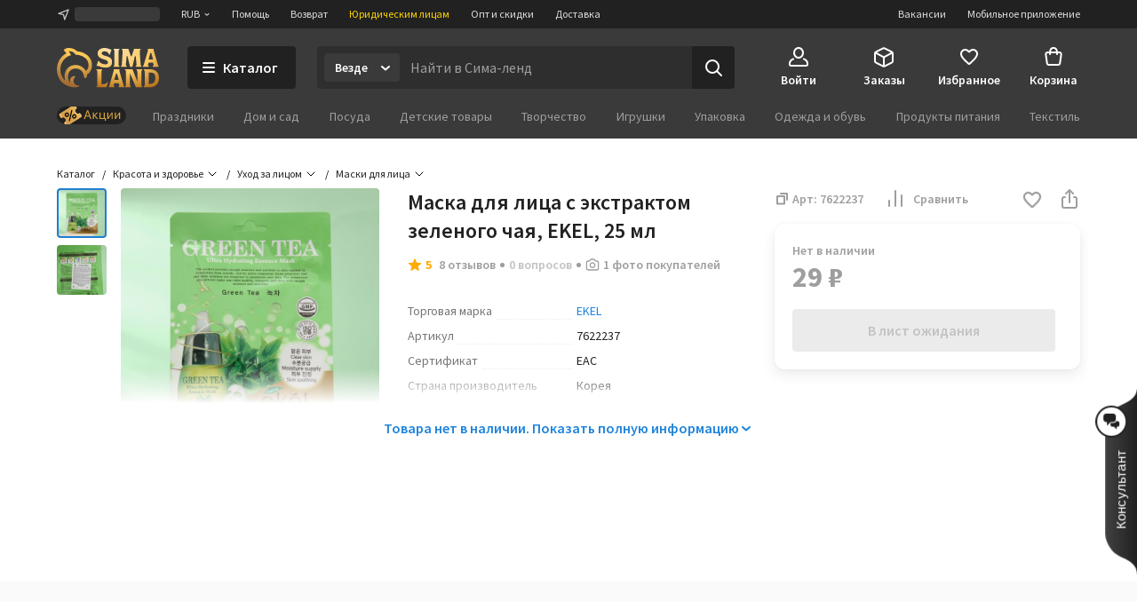

--- FILE ---
content_type: text/html; charset=UTF-8
request_url: https://www.sima-land.ru/7622237/maska-dlya-lica-s-ekstraktom-zelenogo-chaya-ekel-25-ml/
body_size: 64393
content:

    <!doctype html>
    <html lang="ru">
    <head itemscope itemtype="http://schema.org/WPHeader">
        <title itemprop="headline">Маска для лица с экстрактом зеленого чая, EKEL, 25 мл (7622237) - Купить по цене от 29.00 руб. | Интернет магазин SIMA-LAND.RU</title>
        
            <meta  itemprop="keywords" name="keywords" content="красота и здоровье, уход за лицом, маски для лица, маска для лица с экстрактом зеленого чая, ekel, 25 мл, 7622237, купить маска для лица с экстрактом зеленого чая, ekel, 25 мл, маска для лица с экстрактом зеленого чая, ekel, 25 мл оптом">
        
            <meta  itemprop="description" name="description" content="Маска для лица с экстрактом зеленого чая, EKEL, 25 мл (арт. 7622237) оптом и в розницу. Бесплатная консультация. Заказывайте онлайн с быстрой доставкой из интернет-магазина SIMA-LAND.RU">
        
            <meta  property="og:url" content="https://www.sima-land.ru/7622237/maska-dlya-lica-s-ekstraktom-zelenogo-chaya-ekel-25-ml/">
        
            <meta  property="og:title" content="Маска для лица с экстрактом зеленого чая, EKEL, 25 мл">
        
            <meta  property="og:description" content="Цена: 29.00 руб. Закажите прямо сейчас!">
        
            <meta  property="og:type" content="website">
        
            <meta  property="og:image" content="https://goods-photos.static1-sima-land.com/items/6502468/0/1600.jpg?v=1661431899">
        
            <meta  property="og:image" content="https://goods-photos.static1-sima-land.com/items/6502468/1/1600.jpg?v=1661431902">
        
            <meta  property="og:image" content="https://goods-photos.static1-sima-land.com/items/6502468/0/1600.jpg?v=1661431899">
        
            <link href="https://oko.sima-land.ru" rel="preconnect">

            <link href="https://chponki.sima-land.ru" rel="preconnect">
        
            <link href="https://www.sima-land.ru/7622237/maska-dlya-lica-s-ekstraktom-zelenogo-chaya-ekel-25-ml/" rel="canonical">
        
        <script>
    var app = {
        userJson: {
            is_cloudparser_enabled:  false 
        },
        abSegment: "O",
        cart: {
            sum:  0 
        },
        search: {
            typo: "elastic",
            sts:  false ,
            "sts-size": 100,
            ranker:  false ,
            "ranker-size": 1000
        }
    };
</script>

        

        
            <script>var dataLayer = [{"pageType":"item","Versia_verstki":"desktop","product_id":7622237,"device":"desktop","minOrderSum":1,"ecommerce":{"detail":{"products":[{"id":7622237,"category":21240,"name":"Маска для лица с экстрактом зеленого чая, EKEL, 25 мл","dimension1":"Маски для лица","rootCategory":12218,"price":29}]},"currencyCode":"RUB"},"ecomm_pagetype":"product","ecomm_prodid":[7622237],"ecomm_totalvalue":[29],"client_type":"newcomer","cart_sum":0,"bonus_sum":0,"geo":{"settlement":"Columbus","country":"US","region":"Ohio"}}];</script>
        
            <script>
window.tagmanager = window.tagmanager || {};
Object.assign(window.tagmanager, {
  page: "product",
  segment: "O", 
});
</script>

        
            <meta name="viewport" content="width=device-width"><meta name="apple-itunes-app" content="app-id=1057565689"><meta http-equiv="origin-trial" content="AhbisKn0hnygzXvkndQTLDMuCF3g4+BOToryZjiuMXi8KxXiR91TrP7ACPqroE8gY937UF/LX0u4vfCTnFKMoA8AAAB5eyJvcmlnaW4iOiJodHRwczovL3NpbWEtbGFuZC5ydTo0NDMiLCJmZWF0dXJlIjoiS2V5Ym9hcmRGb2N1c2FibGVTY3JvbGxlcnNPcHRPdXQiLCJleHBpcnkiOjE3NDIzNDIzOTksImlzU3ViZG9tYWluIjp0cnVlfQ=="><link rel="apple-touch-icon-precomposed" href="/favicon/apple-touch-icon.png"><link rel="apple-touch-icon" href="/favicon/apple-touch-icon.png"><link rel="apple-touch-icon-precomposed" sizes="144x144" href="/favicon/apple-touch-icon-144x144.png"><link rel="apple-touch-icon-precomposed" sizes="152x152" href="/favicon/apple-touch-icon-152x152.png"><link rel="apple-touch-icon" sizes="180x180" href="/favicon/apple-touch-icon-180x180.png"><link rel="icon" type="image/png" href="/favicon/favicon-32x32.png" sizes="32x32"><link rel="icon" type="image/png" href="/favicon/favicon-16x16.png" sizes="16x16"><link rel="icon" href="/favicon/favicon-144.ico" sizes="144x144"><link rel="preload" href="//assets2.static1-sima-land.com/vendor/2.4.0/source-sans-pro-400.04c94f2b.woff2" as="font" type="font/woff2" crossorigin=""><link rel="preload" href="//assets2.static1-sima-land.com/vendor/2.4.0/source-sans-pro-700.04c94f2b.woff2" as="font" type="font/woff2" crossorigin=""><style>*{box-sizing:border-box}body{margin:0;min-width:995px;font-family:-apple-system,BlinkMacSystemFont,'Source Sans Pro',"Segoe UI",Roboto,"Helvetica Neue",Ubuntu,Arial,sans-serif;overflow-y:scroll}@font-face{font-family:'Source Sans Pro';font-style:normal;font-weight:300;font-display:swap;src:url('//assets2.static1-sima-land.com/vendor/2.4.0/source-sans-pro-300.04c94f2b.woff2') format('woff2'),url('//assets2.static1-sima-land.com/vendor/2.4.0/source-sans-pro-300.04c94f2b.woff') format('woff')}@font-face{font-family:'Source Sans Pro';font-style:normal;font-weight:400;font-display:swap;src:url('//assets2.static1-sima-land.com/vendor/2.4.0/source-sans-pro-400.04c94f2b.woff2') format('woff2'),url('//assets2.static1-sima-land.com/vendor/2.4.0/source-sans-pro-400.04c94f2b.woff') format('woff')}@font-face{font-family:'Source Sans Pro';font-style:normal;font-weight:500;font-display:swap;src:url('//assets2.static1-sima-land.com/vendor/2.4.0/source-sans-pro-600.04c94f2b.woff2') format('woff2'),url('//assets2.static1-sima-land.com/vendor/2.4.0/source-sans-pro-600.04c94f2b.woff') format('woff')}@font-face{font-family:'Source Sans Pro';font-style:normal;font-weight:600;font-display:swap;src:url('//assets2.static1-sima-land.com/vendor/2.4.0/source-sans-pro-600.04c94f2b.woff2') format('woff2'),url('//assets2.static1-sima-land.com/vendor/2.4.0/source-sans-pro-600.04c94f2b.woff') format('woff')}@font-face{font-family:'Source Sans Pro';font-style:normal;font-weight:700;font-display:swap;src:url('//assets2.static1-sima-land.com/vendor/2.4.0/source-sans-pro-700.04c94f2b.woff2') format('woff2'),url('//assets2.static1-sima-land.com/vendor/2.4.0/source-sans-pro-700.04c94f2b.woff') format('woff')}@font-face{font-family:'Source Sans Pro';font-style:normal;font-weight:800;font-display:swap;src:url('//assets2.static1-sima-land.com/vendor/2.4.0/source-sans-pro-700.04c94f2b.woff2') format('woff2'),url('//assets2.static1-sima-land.com/vendor/2.4.0/source-sans-pro-700.04c94f2b.woff') format('woff')}</style>
        
        
        
        
            <script type="text/javascript">
                window.simaland__pageData = {
                    
                        "defaultPhoneMaskId": "russia"
                    
                };
            </script>
        
    </head>
    <body >
    
        
    
    
    
    
    <script type="text/javascript">window["tag-manager__envs"] = JSON.parse("{\"PUBLIC_SENTRY_ENVIRONMENT\":\"production\"}");</script><script defer type="text/javascript" src="//assets2.static1-sima-land.com/tag-manager/1.28.0/index.ac8ee40e.js"></script><link rel="stylesheet" type="text/css" href="//assets2.static1-sima-land.com/header/3.28.1/index.desktop.33b599cd.css" /><div id="header__root"><div class="roAF1I"><div class="qKkrZl"><div class="D1znr2"><div class="tQSvq9 wqIFNs JFDUI_ gdGmbl TP_B4z A3wFgs mITc8C"><div class="SqRD6P MKErgd"><div class="MKErgd"><span class="nUhYtz V9e9vH" aria-label="Изменить город" data-testid="top-bar:settlement-form-opener"><svg width="24" height="24" viewBox="0 0 24 24" class="lvVx8e" fill="#c2c2c2" aria-hidden="true"><path fill-rule="evenodd" d="M20.212 3.793a1 1 0 0 1 .227 1.066L14.09 21.364a1 1 0 0 1-1.907-.134l-1.764-7.644-7.644-1.763a1 1 0 0 1-.134-1.908l16.505-6.348a1 1 0 0 1 1.066.226M6.41 10.608l5.068 1.17a1 1 0 0 1 .75.75l1.17 5.068 4.367-11.355z" clip-rule="evenodd"></path></svg><span class="wmuE1D"></span></span></div><span class="DnIOjX yKOYGN enOBz4" aria-label="Изменить валюту" data-testid="top-bar:currency-modal-opener">RUB<svg width="8" height="8" viewBox="0 0 16 16" fill="#e0e0e0" class="qd40kH" aria-hidden="true"><path fill-rule="evenodd" d="M3.247 6.342a1 1 0 0 1 1.412-.095L8 9.171l3.342-2.924a1 1 0 0 1 1.316 1.506l-4 3.5a1 1 0 0 1-1.316 0l-4-3.5a1 1 0 0 1-.095-1.411" clip-rule="evenodd"></path></svg></span><a href="/info/?from=header" class="DnIOjX yKOYGN">Помощь</a><a href="/info/vozvrat/kak-oformit-pretenziyu/?from=header" class="DnIOjX yKOYGN">Возврат</a><a class="DnIOjX yKOYGN rOcYaj" href="/optovyy-postavshchik/?from=header" target="_blank">Юридическим лицам</a><a class="DnIOjX yKOYGN" href="/opt/?from=header">Опт и скидки</a><a href="/info/delivery/?from=header" class="DnIOjX yKOYGN">Доставка</a></div><div class="z4AM3H"><div data-testid="contact-widget:loader" class="xWjlIh DnIOjX"></div><a href="/mobile/?from=header" target="_blank" rel="noopener" class="DnIOjX yKOYGN enOBz4">Мобильное приложение</a><a href="https://rabota.sima-land.ru/?utm_source=header&amp;utm_medium=site&amp;utm_campaign=vac" target="_blank" rel="noopener noreferrer" class="DnIOjX yKOYGN enOBz4">Вакансии</a></div></div></div></div><div data-testid="header" class="vKk2Dp"><div class="pXPxij BuZC5r"><div class="iAIZVk"></div><div class="cvC6Yj"><div class="BQxSY1"><div class="zp8MWx"><div class="vSISPf"><a class="g6y0o3" aria-label="ссылка на главную страницу" href="/"><div class="F_OdXs" data-testid="logo"><svg width="115" height="46" fill="none" viewBox="0 0 115 46" class="bItZrY"><g clip-path="url(#big-logo_svg__clip0)"><path fill="url(#big-logo_svg__paint0_radial)" d="M39.62 20.792a14.64 14.64 0 0 0-1.315-6.437c-.92-2.018-2.426-3.801-4.136-5.214a20.77 20.77 0 0 0-11.357-4.372 12.6 12.6 0 0 0-4.03-2.76c-1.766-.655-3.64-1.052-5.523-1.005-2.64 0-4.517 1.088-5.207 2.009A.83.83 0 0 0 8.135 4.2c1.057.69 1.947 1.725 2.531 2.845v.083h-.083c-3.254 1.738-5.886 4.166-7.766 7.34A20.16 20.16 0 0 0 0 24.961a21.7 21.7 0 0 0 1.528 8.181c.978 2.425 2.254 4.62 4.129 6.442a19.3 19.3 0 0 0 6.607 4.188c2.647.995 5.453 1.592 8.28 1.565 3.682 0 4.677-1.503 4.747-1.587s.155-.548-.435-.506-.674.056-1.545-.056-4.37-.913-4.48-5a5.8 5.8 0 0 1 .433-2.4 6.3 6.3 0 0 1 1.396-2.11.507.507 0 0 0-.249-.865 5 5 0 0 0-1.05-.102c-1.375.055-2.307.616-3.268 1.602-.899.923-1.419 2.64-1.432 3.665-.014 1.025.074 2.066.771 3.212-1.34-.964-2.527-3.932-2.85-6.97s.82-5.977 2.43-7.56c1.635-1.573 3.755-2.5 6.024-2.472 1.314-.058 2.613.137 3.82.662 1.205.525 2.36 1.318 3.212 2.32 1.25 1.564 2.113 3.493 2.393 5.476.184 1.252.451 2.476 1.418 2.476a1.7 1.7 0 0 0 1.196-.626 4.43 4.43 0 0 0 1.012-3.258v-.469h.056c1.136-.653 2.146-1.56 2.981-2.569a11.4 11.4 0 0 0 2.494-7.408m-5.568 4.868c-.35.42-.749.853-1.188 1.179l-.092.064-.055-.092c-.666-1.095-1.614-2.154-2.542-3.038a13.3 13.3 0 0 0-9.12-3.561 12.33 12.33 0 0 0-8.933 3.6c-1.172 1.169-1.9 2.561-2.521 4.095a12.3 12.3 0 0 0-.903 4.83c.041 2.601.241 3.229.865 5.026-.276-.24-5.617-4.03-5.623-12.802a16.4 16.4 0 0 1 2.761-9.203c1.773-2.62 4.219-4.661 7.14-5.872a21 21 0 0 1 2.062-.718 11.5 11.5 0 0 0-2.641-4.399c1.54-.244 2.98-.01 4.383.672 1.404.681 2.677 1.833 3.439 3.194l.791.056c3.582.108 6.927 1.274 9.781 3.44 1.266 1.043 2.415 2.364 3.089 3.86.673 1.494.993 3.125.936 4.764a7.43 7.43 0 0 1-1.63 4.905"></path><path fill="url(#big-logo_svg__paint1_radial)" fill-rule="evenodd" d="M50.524 6.867c0 1.523 1.04 2.142 5.043 3.324 4.546 1.33 6.534 2.705 6.544 6.5 0 4.893-2.761 6.463-7.363 6.463-3.318 0-5.377-.797-6.83-1.359-.563-.218-1.034-.4-1.453-.488h-1.84l1.84-5.54h.92c.92 1.847 3.682 3.694 7.363 3.694 1.951 0 2.761-.923 2.761-1.847 0-1.228-.359-2.511-4.261-3.693s-7.362-2.29-7.362-6.906c0-3.103 2.724-6.011 7.932-6.011 2.418 0 5.012 1.098 6.43 1.7l.35.147h.92l-1.84 5.54h-.92a4.95 4.95 0 0 0-1.806-2.59c-.868-.642-2.258-.98-3.336-.965-1.887 0-3.092.794-3.092 2.03m52.071-4.016v.923L97.993 19.47a5.3 5.3 0 0 1-.92 1.847v.923h6.442v-.923a1.85 1.85 0 0 1-.92-1.847l.92-1.846h4.601l.921 1.846a1.855 1.855 0 0 1-.921 1.847v.923h6.443v-.923a5.3 5.3 0 0 1-.921-1.847l-4.601-15.696V1.928h-6.442zm.92 11.08v-.924l1.841-6.463h.92l1.84 6.463v.924zM56.579 39.783a3.41 3.41 0 0 1-2.76 1.847h-3.682V27.78c0-1.847.92-1.847.92-1.847v-.923h-6.442v.923s.92 0 .92 1.847v14.773c0 1.847-.92 1.847-.92 1.847v.923H55.66l1.84-5.54zm7.363-13.85v.924L59.34 42.553c0 1.847-.92 1.847-.92 1.847v.923h6.442V44.4a1.84 1.84 0 0 1-.92-1.847l.92-1.847h4.601l.92 1.847a1.85 1.85 0 0 1-.92 1.847v.923h6.443V44.4s-.92 0-.92-1.847l-4.602-15.696V25.01h-6.442zm.92 11.08v-.923l1.84-6.463h.92l1.841 6.463v.923zM85.109 25.01h-8.283v.923s.92 0 .92 1.847v14.773c0 1.847-.92 1.847-.92 1.847v.923h6.442V44.4s-.92 0-.92-1.847V29.627l6.57 15.336c.093.221.544.36.792.36h6.443V44.4s-.92 0-.92-1.847V27.78c0-1.847.92-1.847.92-1.847v-.923H89.71v.923s.92 0 .92 1.847v11.08zm12.884 0h6.442c5.043 0 10.565 2.031 10.565 9.787 0 7.571-5.043 10.526-10.565 10.526h-6.442V44.4s.92 0 .92-1.847V27.78c0-1.847-.92-1.847-.92-1.847zm5.522 16.62h.92c4.601 0 6.405-2.89 6.442-6.833 0-4.829-1.841-6.094-6.442-6.094h-.92zM93.391 4.697c0 1.847.92 14.773.92 14.773 0 1.847.92 1.847.92 1.847v.923H88.79v-.923s.92 0 .92-1.847l-.92-9.233h-.92L85.108 22.24h-2.761l-2.761-12.003h-.92l-.92 9.233c0 1.847.92 1.847.92 1.847v.923h-6.443v-.923s.92 0 .92-1.847c0 0 .92-12.926.92-14.773s-.92-1.846-.92-1.846v-.923h7.363l2.76 8.31h.921l2.761-8.31h7.363v.923s-.92 0-.92 1.846M69.463 19.47V4.697c0-1.846.92-1.846.92-1.846v-.923h-6.441v.923s.92 0 .92 1.846V19.47c0 1.847-.92 1.847-.92 1.847v.923h6.442v-.923s-.92 0-.92-1.847" clip-rule="evenodd"></path></g><defs><radialGradient id="big-logo_svg__paint0_radial" cx="0" cy="0" r="1" gradientTransform="matrix(-10.60621 41.86003 -36.93855 -9.35924 23.92 1)" gradientUnits="userSpaceOnUse"><stop offset="0.319" stop-color="#FEC955"></stop><stop offset="1" stop-color="#A06933"></stop></radialGradient><radialGradient id="big-logo_svg__paint1_radial" cx="0" cy="0" r="1" gradientTransform="rotate(107.447 31.527 22.14)scale(50.6293 77.4559)" gradientUnits="userSpaceOnUse"><stop offset="0.021" stop-color="#FBEAC7"></stop><stop offset="0.208" stop-color="#FCD88F"></stop><stop offset="0.573" stop-color="#F9C864"></stop><stop offset="1" stop-color="#AE6510"></stop></radialGradient><clipPath id="big-logo_svg__clip0"><path fill="#fff" d="M0 0h115v46H0z"></path></clipPath></defs></svg></div></a></div><button class="hs_ESB GN0kXi" data-testid="main-bar:catalog-opener"><svg width="16" height="16" viewBox="0 0 16 16" class="wsnWWL rt6Yyh" fill="currentColor" aria-hidden="true"><path fill-rule="evenodd" d="M1 3a1 1 0 0 1 1-1h12a1 1 0 1 1 0 2H2a1 1 0 0 1-1-1m0 5a1 1 0 0 1 1-1h12a1 1 0 1 1 0 2H2a1 1 0 0 1-1-1m0 5a1 1 0 0 1 1-1h12a1 1 0 1 1 0 2H2a1 1 0 0 1-1-1" clip-rule="evenodd"></path></svg><span>Каталог</span></button><div class="lgHHJH" data-testid="search-field:common-wrapper"><form class="RFVio6" data-testid="search-field:form"><div class="oLg2ro" data-testid="search-field:chip-wrapper"><input type="search" aria-label="Введите поисковый запрос" data-testid="search-field:input" class="vbTCwU uLpMMm" spellcheck="false" maxLength="500" placeholder="Найти в Сима-ленд" value=""/><div class="xAiLaX" data-testid="chip-box"><div data-testid="opener" class="d4VMZn"><span class="rRghAs g9IbVH rdozkI PAKFCp TJ1aYp" data-testid="chip"><span class="TbvTnA">Везде</span><span class="L1qkUX"><div class="z6t3Cp"><svg width="16" height="16" viewBox="0 0 16 16" fill="currentColor" class="WORlII"><path fill-rule="evenodd" d="M3.247 6.342a1 1 0 0 1 1.412-.095L8 9.171l3.342-2.924a1 1 0 0 1 1.316 1.506l-4 3.5a1 1 0 0 1-1.316 0l-4-3.5a1 1 0 0 1-.095-1.411" clip-rule="evenodd"></path></svg></div></span></span></div></div></div><button data-testid="search-field:submit-button" type="submit" class="MW3YTt dl_hQC" aria-label="Поиск"><svg width="24" height="24" viewBox="0 0 24 24" fill="currentColor"><path fill-rule="evenodd" d="M3 11a8 8 0 1 1 16 0 8 8 0 0 1-16 0m8-6a6 6 0 1 0 0 12 6 6 0 0 0 0-12" clip-rule="evenodd"></path><path fill-rule="evenodd" d="M15.293 15.293a1 1 0 0 1 1.414 0l5 5a1 1 0 0 1-1.414 1.414l-5-5a1 1 0 0 1 0-1.414" clip-rule="evenodd"></path></svg></button></form></div></div><div class="cw2qIF"><nav class="mBklgD"><div class="SGeAxV"><a class="DqjhbV" data-testid="nav-item:cabinet"><div class="yMLpBL"><svg width="24" height="24" viewBox="0 0 24 24" fill="currentColor" aria-hidden="true"><path fill-rule="evenodd" d="M12 1C8.599 1 6 4.002 6 7.5S8.599 14 12 14s6-3.002 6-6.5S15.401 1 12 1M8 7.5C8 4.923 9.878 3 12 3s4 1.923 4 4.5-1.878 4.5-4 4.5-4-1.923-4-4.5" clip-rule="evenodd"></path><path d="M6.936 14.149a1 1 0 0 1-.585 1.287c-1.77.664-2.564 1.614-2.946 2.427C3.005 18.711 3 19.518 3 20c0 .264.002.445.023.602.02.149.049.203.06.218 0 .001.016.034.123.076.127.05.368.104.794.104h16c.426 0 .667-.055.794-.104.107-.042.124-.075.124-.076.01-.015.04-.07.06-.218.02-.157.022-.338.022-.602 0-.482-.006-1.289-.405-2.137-.382-.813-1.176-1.763-2.946-2.427a1 1 0 1 1 .702-1.872c2.23.836 3.437 2.136 4.054 3.448C23 18.277 23 19.46 23 19.985v.094c.002.435.006 1.215-.418 1.85C22.057 22.718 21.132 23 20 23H4c-1.132 0-2.057-.283-2.582-1.07-.424-.636-.42-1.416-.418-1.851v-.094c0-.525 0-1.708.595-2.973C2.213 15.7 3.42 14.4 5.65 13.564a1 1 0 0 1 1.287.585"></path></svg></div><span class="T24kxM">Войти</span></a></div><div class="SGeAxV"><a href="/orders/" class="DqjhbV" data-testid="nav-item:orders"><div class="yMLpBL"><svg width="24" height="24" viewBox="0 0 24 24" aria-hidden="true" fill="currentColor"><path fill-rule="evenodd" d="M12 1.24c-.72 0-1.368.327-2.098.697l-.15.076L3.71 5.054c-.5.252-.941.474-1.29.698-.378.241-.719.527-.974.942s-.358.847-.404 1.293C1 8.4 1 8.893 1 9.453v6.094c0 .56 0 1.054.042 1.466.046.446.149.879.404 1.293.255.415.596.7.974.942.349.224.79.446 1.29.698l6.041 3.041.151.077c.73.369 1.379.697 2.098.697.72 0 1.368-.328 2.098-.697l.15-.077 6.042-3.041c.5-.252.941-.474 1.29-.698.378-.241.719-.527.974-.942.256-.414.358-.847.404-1.293.042-.412.042-.906.042-1.466V9.453c0-.56 0-1.054-.042-1.466-.046-.446-.148-.879-.404-1.293-.255-.415-.596-.7-.974-.942-.349-.224-.79-.446-1.29-.698l-6.041-3.041-.151-.076c-.73-.37-1.379-.698-2.098-.698m-1.35 2.559c.974-.49 1.168-.56 1.35-.56s.376.07 1.35.56l6 3.021.47.238-6.374 3.506c-.488.268-.794.435-1.04.541-.227.098-.333.112-.406.112s-.18-.014-.406-.112c-.246-.106-.552-.273-1.04-.541l-.032-.018-.073-.04L4.18 7.058q.206-.106.47-.238zM3.006 8.694C3 8.912 3 9.174 3 9.5v6.002c0 .62.001 1.01.032 1.306.028.274.075.382.117.45s.117.158.349.307c.251.16.599.337 1.153.616l6 3.021.349.174v-6.51c0-.596-.001-.97-.03-1.256-.026-.264-.07-.369-.11-.435-.039-.067-.11-.156-.328-.306-.233-.16-.554-.339-1.063-.619l-.023-.013zm11.55 3.542c-.523.288-.85.47-1.087.632-.218.15-.29.239-.329.306-.04.066-.083.171-.11.435-.028.286-.029.66-.029 1.256v6.51q.155-.076.35-.174l6-3.021c.553-.279.9-.455 1.152-.616.232-.149.308-.239.35-.307s.088-.176.116-.45c.03-.297.032-.686.032-1.306V9.5c0-.326 0-.588-.005-.806z" clip-rule="evenodd"></path></svg></div><span class="T24kxM">Заказы</span></a></div><div class="SGeAxV"><a href="/wish/" class="DqjhbV" data-testid="nav-item:favorites"><div class="yMLpBL"><svg width="24" height="24" viewBox="0 0 24 24" aria-hidden="true" fill="currentColor"><path d="M19.657 4.01C17.018 2.174 13.76 3.031 12 5.132c-1.759-2.1-5.018-2.968-7.657-1.122-1.4.98-2.279 2.632-2.339 4.376-.14 3.958 3.299 7.13 8.547 11.996l.1.091c.76.704 1.93.704 2.689-.01l.11-.102c5.248-4.855 8.676-8.027 8.546-11.985-.06-1.734-.94-3.386-2.339-4.366M12.1 18.862l-.1.102-.1-.102C7.142 14.466 4.003 11.559 4.003 8.61c0-2.04 1.5-3.57 3.499-3.57 1.22 0 2.415.634 3.122 1.593.333.451.817.814 1.378.814.564 0 1.05-.367 1.385-.821.702-.955 1.894-1.586 3.111-1.586 2 0 3.5 1.53 3.5 3.57 0 2.948-3.14 5.855-7.898 10.25"></path></svg></div><span class="T24kxM">Избранное</span></a></div><div class="hNXpO6" data-testid="nav-item:cart"><a href="/cabinet/cart/" class="uB1I6s JPpg1C" data-testid="link"><div class="VAowBn"><svg width="24" height="24" viewBox="0 0 24 24" aria-hidden="true" fill="currentColor"><path fill-rule="evenodd" d="M7.12 6c.082-.678.216-1.35.44-1.967.296-.813.767-1.591 1.527-2.161C9.855 1.297 10.827 1 12 1s2.145.297 2.912.872c.76.57 1.232 1.348 1.528 2.161.224.616.358 1.29.439 1.967h1.815a3 3 0 0 1 2.97 3.424l-1.429 10A3 3 0 0 1 17.265 22H6.735a3 3 0 0 1-2.97-2.576l-1.429-10A3 3 0 0 1 5.306 6zm2.016 0c.066-.46.162-.893.304-1.283.204-.562.482-.971.848-1.245C10.644 3.203 11.173 3 12 3s1.355.203 1.713.472c.364.274.643.683.847 1.245.142.39.238.823.303 1.283zM7.004 8Q7 8.479 7 8.913V9a1 1 0 0 0 2 0q-.002-.502.006-1h5.988q.007.498.006 1a1 1 0 1 0 2 0v-.087q.001-.434-.004-.913h1.698a1 1 0 0 1 .99 1.141l-1.429 10a1 1 0 0 1-.99.859H6.735a1 1 0 0 1-.99-.859l-1.429-10A1 1 0 0 1 5.306 8z" clip-rule="evenodd"></path></svg></div><span class="QwJlEk" data-testid="cart-sum">Корзина</span></a><div class="a2r1XE" data-testid="cart-popup"></div></div></nav></div></div><div class="NQjehG"><nav class="hIBXu_"><a href="/offers/?from=header" class="iwOaGQ UbLmCL" data-testid="category-bar:offers-link"><svg width="78" height="20" fill="none" viewBox="0 0 78 20" class="uxnmyo"><g clip-path="url(#offers-gold_svg__clip0_30982_38608)"><rect width="78" height="20" fill="#212121" rx="10"></rect><path fill="#212121" d="M0 9.95C0 4.4 4.5-.1 10.05-.1h57.9C73.5-.1 78 4.4 78 9.95S73.5 20 67.95 20h-57.9C4.5 20 0 15.5 0 9.95"></path><g clip-path="url(#offers-gold_svg__clip1_30982_38608)"><path fill="#F0C69B" d="m4.336 12.426-1.46-2.337a1.47 1.47 0 0 1 .47-2.024l15.474-9.67a1.47 1.47 0 0 1 2.025.465l1.504 2.406a.7.7 0 0 1-.225.967 2.81 2.81 0 0 0-.899 3.869l.276.442a2.81 2.81 0 0 0 3.871.888.7.7 0 0 1 .968.222l1.383 2.212a1.47 1.47 0 0 1-.47 2.025L11.777 21.56a1.47 1.47 0 0 1-2.025-.465l-1.34-2.143a.784.784 0 0 1 .251-1.08l.056-.034a3.07 3.07 0 0 0 .982-4.228 3.07 3.07 0 0 0-4.23-.971l-.056.035a.783.783 0 0 1-1.08-.248"></path><path fill="url(#offers-gold_svg__paint0_linear_30982_38608)" d="M4.33 12.428 2.868 10.09c-.43-.688-.243-1.58.417-1.992l14.827-9.265c.66-.412 1.544-.19 1.973.499l1.505 2.408a.69.69 0 0 1-.2.952c-1.261.788-1.619 2.493-.797 3.808l.277.442c.821 1.315 2.51 1.741 3.772.953a.69.69 0 0 1 .943.238l1.384 2.214c.43.688.242 1.58-.418 1.993l-14.826 9.264c-.66.412-1.544.19-1.974-.498l-1.34-2.145c-.23-.367-.13-.843.223-1.063l.053-.033c1.38-.862 1.77-2.726.872-4.163-.898-1.436-2.744-1.902-4.124-1.04l-.053.033c-.352.22-.823.101-1.052-.266"></path><path fill="#000" fill-rule="evenodd" d="M10.035 7.135a2.433 2.433 0 0 0-.779 3.351 2.433 2.433 0 0 0 3.354.77 2.433 2.433 0 0 0 .778-3.352 2.433 2.433 0 0 0-3.353-.769m.273 2.694a1.194 1.194 0 0 1 .382-1.645c.56-.35 1.297-.18 1.646.378a1.194 1.194 0 0 1-.382 1.645c-.56.35-1.297.18-1.646-.378" clip-rule="evenodd"></path><path fill="#000" d="M16.965 3.84a.617.617 0 0 1 .464.742l-2.653 11.42a.62.62 0 0 1-.744.465.62.62 0 0 1-.464-.742l2.653-11.42a.62.62 0 0 1 .744-.465"></path><path fill="#000" fill-rule="evenodd" d="M17.609 12.403a2.433 2.433 0 0 1 .778-3.352 2.433 2.433 0 0 1 3.354.77 2.433 2.433 0 0 1-.779 3.35 2.433 2.433 0 0 1-3.353-.768m1.434-2.302a1.194 1.194 0 0 0-.382 1.644 1.194 1.194 0 0 0 1.646.378c.56-.35.73-1.087.382-1.645a1.194 1.194 0 0 0-1.646-.377" clip-rule="evenodd"></path></g><path fill="#D5A43B" fill-rule="evenodd" d="m34.017 4.2-3.619 9.77h1.286l.986-2.796h3.905l.986 2.797h1.285L35.228 4.2zm-.986 5.938 1.537-4.36h.109l1.537 4.36z" clip-rule="evenodd"></path><path fill="#D5A43B" d="M42.105 10.646h-.374v3.324h-1.184V6.672h1.184v3.053h.374l2.836-3.053h1.422l-3.3 3.44 3.429 3.858h-1.517zM54.096 13.97v1.93h1.13v-2.905h-1.17V6.672h-1.184v6.324h-3.564V6.672h-1.184v7.299zM56.763 13.97V6.672h1.183v5.443h.11l3.625-5.443h1.183v7.299h-1.183V8.526h-.11l-3.625 5.444zM65.197 13.97V6.672h1.184v5.443h.109l3.625-5.443h1.183v7.299h-1.183V8.526h-.109l-3.625 5.444z"></path></g><defs><clipPath id="offers-gold_svg__clip0_30982_38608"><rect width="78" height="20" fill="#fff" rx="10"></rect></clipPath><clipPath id="offers-gold_svg__clip1_30982_38608"><path fill="#fff" d="M2.398 0h25.7v20h-25.7z"></path></clipPath><linearGradient id="offers-gold_svg__paint0_linear_30982_38608" x1="20.657" x2="6.31" y1="6.631" y2="15.597" gradientUnits="userSpaceOnUse"><stop stop-color="#E5B559"></stop><stop offset="0.317" stop-color="#D9A54B"></stop><stop offset="0.797" stop-color="#D49C4D"></stop><stop offset="0.965" stop-color="#EFBB69"></stop><stop offset="1" stop-color="#BE8D41"></stop></linearGradient></defs></svg></a><ul class="w3uzCC" data-testid="category-bar:list"><li class="P4_u7t"><a class="UMWjug" href="/prazdniki/?catalog=grey">Праздники</a></li><li class="P4_u7t"><a class="UMWjug" href="/dom-i-sad/?catalog=grey">Дом и сад</a></li><li class="P4_u7t"><a class="UMWjug" href="/posuda/?catalog=grey">Посуда</a></li><li class="P4_u7t"><a class="UMWjug" href="/detskie-tovary/?catalog=grey">Детские товары</a></li><li class="P4_u7t"><a class="UMWjug" href="/tvorchestvo/?catalog=grey">Творчество</a></li><li class="P4_u7t"><a class="UMWjug" href="/igrushki/?catalog=grey">Игрушки</a></li><li class="P4_u7t"><a class="UMWjug" href="/upakovka/?catalog=grey">Упаковка</a></li><li class="P4_u7t"><a class="UMWjug" href="/odezhda-i-obuv/?catalog=grey">Одежда и обувь</a></li><li class="P4_u7t"><a class="UMWjug" href="/produkty-pitaniya/?catalog=grey">Продукты питания</a></li><li class="P4_u7t"><a class="UMWjug" href="/tekstil/?catalog=grey">Текстиль</a></li><li class="P4_u7t"><a class="UMWjug" href="/zootovary/?catalog=grey">Зоотовары</a></li><li class="P4_u7t"><a class="UMWjug" href="/zimnie-tovary/?catalog=grey">Зимние товары</a></li></ul></nav></div></div><div class="koe5Hs"></div></div></div></div></div><script>window["header__serverData"] = JSON.parse("{\"app\":{\"page\":{\"id\":6502468,\"type\":\"product\",\"query\":\"\",\"searchQuery\":\"\",\"returnUrl\":\"Lzc2MjIyMzcvbWFza2EtZGx5YS1saWNhLXMtZWtzdHJha3RvbS16ZWxlbm9nby1jaGF5YS1la2VsLTI1LW1sLw==\",\"root_category_id\":0,\"isCatalogAvailable\":true,\"clearSearchInput\":false,\"openSearchHistory\":false,\"marketPlace\":\"\",\"searchFilterParams\":null,\"isStickyHeaderEnabled\":false,\"isBonusBalanceAvailable\":false,\"isAboutForLegalPageEnabled\":true,\"isLegalEntityOfferAvailable\":false,\"isBonusInformerAvailable\":false,\"isNoveltyLinkActive\":true},\"features\":{\"LOGO_TYPE\":\"default\",\"SUB_REGION_SEGMENTS\":\"ALL\",\"CATEGORY_WITH_DESIGN_ELEMENT\":875,\"isNoveltyLinkEnabled\":false},\"cookieAgreementEnabled\":false,\"domain\":\"www\"},\"ui\":{\"notice\":{},\"isSettleAlertShown\":false,\"modal\":null,\"modalPool\":[]},\"search\":{\"query\":\"\",\"fromAdvice\":false,\"history\":[],\"appliedQuery\":\"\",\"inputQuery\":\"\",\"isAbove\":false,\"selectionState\":null},\"searchTips\":{\"data\":null,\"error\":null,\"status\":\"initial\",\"lastQuery\":\"\"},\"defaultSearchTips\":{\"data\":null,\"error\":null,\"status\":\"initial\"},\"currency\":{\"data\":[{\"id\":1,\"name\":\"RUB\",\"rate\":\"1\",\"sign\":\"<span class=\\\"rur\\\">\u0440\u0443\u0431.</span>\",\"description\":\"\u0420\u043E\u0441\u0441\u0438\u0439\u0441\u043A\u0438\u0439 \u0440\u0443\u0431\u043B\u044C\",\"grapheme\":\"\u20BD\"},{\"id\":4,\"name\":\"BYN\",\"rate\":\"26.6964\",\"sign\":\"Br\",\"description\":\"\u0411\u0435\u043B\u043E\u0440\u0443\u0441\u0441\u043A\u0438\u0439 \u0440\u0443\u0431\u043B\u044C\",\"grapheme\":\"Br\"},{\"id\":3,\"name\":\"EUR\",\"rate\":\"89.0589\",\"sign\":\"&euro;\",\"description\":\"\u0415\u0432\u0440\u043E\",\"grapheme\":\"\u20AC\"},{\"id\":2,\"name\":\"USD\",\"rate\":\"75.9246\",\"sign\":\"$\",\"description\":\"\u0414\u043E\u043B\u043B\u0430\u0440 \u0421\u0428\u0410\",\"grapheme\":\"$\"},{\"id\":6,\"name\":\"KZT\",\"rate\":\"0.1426\",\"sign\":\"\u3012\",\"description\":\"\u041A\u0430\u0437\u0430\u0445\u0441\u0442\u0430\u043D\u0441\u043A\u0438\u0439 \u0442\u0435\u043D\u0433\u0435\",\"grapheme\":\"\u3012\"},{\"id\":8,\"name\":\"KGS\",\"rate\":\"0.94\",\"sign\":\"\u0441\u043E\u043C\",\"description\":\"\u041A\u0438\u0440\u0433\u0438\u0437\u0441\u043A\u0438\u0439 \u0441\u043E\u043C\",\"grapheme\":\"\u0441\u043E\u043C\"}],\"error\":null,\"status\":\"success\",\"fetchCount\":1},\"user\":{\"isFetching\":false,\"current\":{\"bonusBalance\":0,\"cart_id\":0,\"cart_sum\":0,\"client_type\":\"newcomer\",\"counterpartyType\":\"individual\",\"currency\":\"RUB\",\"district_id\":0,\"email\":\"\",\"has_counterparty\":false,\"has_entity_counterparty\":false,\"has_permanent_manager\":false,\"id\":0,\"isCounterpartyChooseModalShow\":false,\"isSberCreditLimitAvailable\":false,\"isWholesalePricePriority\":true,\"is_agent\":false,\"is_bonus_enabled\":false,\"is_city_selected\":0,\"is_cloudparser_enabled\":false,\"is_employee\":false,\"is_item_reviewer\":false,\"is_jp_organizer\":false,\"is_mature\":false,\"is_turboparser_enabled\":false,\"menu_counters\":null,\"min_order_sum\":1,\"min_order_sum_delta\":0,\"name\":\"\",\"phone\":\"\",\"photo_url\":\"\",\"redirectUrl\":\"\",\"segment\":\"O\",\"settlement_id\":153982815,\"settlement_name\":\"Columbus\"},\"error\":null,\"creditLimit\":{},\"bonusBalance\":0,\"chatNewMessagesTotalCount\":0},\"topBanner\":{\"data\":null,\"error\":null,\"status\":\"success\",\"fetchCount\":1},\"settlement\":{\"status\":\"initial\",\"data\":null,\"error\":null},\"settlementForm\":{\"value\":\"\",\"suggestions\":[],\"pages\":{},\"status\":\"initial\",\"loadingPage\":1},\"cart\":{\"data\":{\"cart\":null,\"lastUpdateTime\":0},\"error\":null,\"status\":\"initial\"},\"currencyForm\":{\"currencyName\":\"\"},\"counterparties\":{\"data\":null,\"status\":\"initial\",\"error\":null},\"setCounterparty\":{\"data\":null,\"error\":null,\"status\":\"initial\"},\"cartItems\":{\"data\":{\"items\":[],\"lastUpdateTime\":0,\"meta\":null},\"error\":null,\"status\":\"initial\"},\"catalogMenu\":{\"data\":null,\"isOpen\":false,\"activeMenuId\":null,\"error\":null,\"status\":\"initial\"},\"catalogSubmenu\":{},\"category\":{\"data\":[{\"id\":3003,\"name\":\"\u041F\u0440\u0430\u0437\u0434\u043D\u0438\u043A\u0438\",\"url\":\"/prazdniki/?catalog=grey\"},{\"id\":56801,\"name\":\"\u0414\u043E\u043C \u0438 \u0441\u0430\u0434\",\"url\":\"/dom-i-sad/?catalog=grey\"},{\"id\":12,\"name\":\"\u041F\u043E\u0441\u0443\u0434\u0430\",\"url\":\"/posuda/?catalog=grey\"},{\"id\":5891,\"name\":\"\u0414\u0435\u0442\u0441\u043A\u0438\u0435 \u0442\u043E\u0432\u0430\u0440\u044B\",\"url\":\"/detskie-tovary/?catalog=grey\"},{\"id\":690,\"name\":\"\u0422\u0432\u043E\u0440\u0447\u0435\u0441\u0442\u0432\u043E\",\"url\":\"/tvorchestvo/?catalog=grey\"},{\"id\":687,\"name\":\"\u0418\u0433\u0440\u0443\u0448\u043A\u0438\",\"url\":\"/igrushki/?catalog=grey\"},{\"id\":45722,\"name\":\"\u0423\u043F\u0430\u043A\u043E\u0432\u043A\u0430\",\"url\":\"/upakovka/?catalog=grey\"},{\"id\":3515,\"name\":\"\u041E\u0434\u0435\u0436\u0434\u0430 \u0438 \u043E\u0431\u0443\u0432\u044C\",\"url\":\"/odezhda-i-obuv/?catalog=grey\"},{\"id\":24182,\"name\":\"\u041F\u0440\u043E\u0434\u0443\u043A\u0442\u044B \u043F\u0438\u0442\u0430\u043D\u0438\u044F\",\"url\":\"/produkty-pitaniya/?catalog=grey\"},{\"id\":3397,\"name\":\"\u0422\u0435\u043A\u0441\u0442\u0438\u043B\u044C\",\"url\":\"/tekstil/?catalog=grey\"},{\"id\":5892,\"name\":\"\u0417\u043E\u043E\u0442\u043E\u0432\u0430\u0440\u044B\",\"url\":\"/zootovary/?catalog=grey\"},{\"id\":2907,\"name\":\"\u0417\u0438\u043C\u043D\u0438\u0435 \u0442\u043E\u0432\u0430\u0440\u044B\",\"url\":\"/zimnie-tovary/?catalog=grey\"}],\"error\":null,\"status\":\"success\",\"fetchCount\":1},\"informers\":{\"data\":[],\"error\":null,\"status\":\"initial\"},\"userMenu\":{\"data\":null,\"status\":\"initial\",\"error\":null},\"searchFilters\":{\"data\":null,\"error\":null,\"status\":\"initial\"},\"searchFilter\":{\"data\":null,\"appliedFilter\":null,\"error\":null,\"status\":\"initial\"}}");</script><script>window["header__envs"] = JSON.parse("{\"PUBLIC_API_URL_ILIUM\":\"/iapi/\",\"PUBLIC_API_URL_SIMALAND_V3\":\"/api/v3/\",\"PUBLIC_CLIENT_CACHE_ENABLED\":\"0\",\"PUBLIC_API_URL_SIMALAND_V6\":\"/api/v6/\",\"PUBLIC_SENTRY_ENVIRONMENT\":\"production\",\"PUBLIC_CLIENT_CACHE_SALT\":\"1bf01337\",\"PUBLIC_DEVTOOLS_ENABLED\":\"0\"}");</script><script defer type="text/javascript" src="//assets2.static1-sima-land.com/header/3.28.1/index.desktop.33b599cd.js"></script><link rel="stylesheet" type="text/css" href="//assets2.static1-sima-land.com/product/2.41.0/desktop/index.483d5a2f.css" /><div id="product__root"><div class="KQAWlt"><div itemscope="" itemType="http://schema.org/Product"><meta itemProp="name" content="Маска для лица с экстрактом зеленого чая, EKEL, 25 мл"/><meta itemProp="image" content="https://goods-photos.static1-sima-land.com/items/6502468/0/700.jpg?v=1661431899"/><meta itemProp="description" content=""/><meta itemProp="brand" content="EKEL"/><div itemProp="aggregateRating" itemscope="" itemType="http://schema.org/AggregateRating"><meta itemProp="ratingValue" content="5"/><meta itemProp="reviewCount" content="8"/></div><div itemProp="offers" itemscope="" itemType="http://schema.org/Offer"><meta itemProp="price" content="29"/><meta itemProp="priceCurrency" content="RUB"/></div><div itemProp="review" itemscope="" itemType="https://schema.org/Review"><meta itemProp="author" content="Оксана"/><meta itemProp="datePublished" content="31 октября 2022 г."/><div itemProp="reviewRating" itemscope="" itemType="https://schema.org/Rating"><meta itemProp="worstRating" content="1"/><meta itemProp="ratingValue" content="5"/><meta itemProp="bestRating" content="5"/></div><meta itemProp="reviewBody" content="Заказывала много. Не первый раз, удобные приятны в использовании. Нет липкого эффекта покупкой довольна) "/></div><div itemProp="review" itemscope="" itemType="https://schema.org/Review"><meta itemProp="author" content="Аноним"/><meta itemProp="datePublished" content="15 марта 2024 г."/><div itemProp="reviewRating" itemscope="" itemType="https://schema.org/Rating"><meta itemProp="worstRating" content="1"/><meta itemProp="ratingValue" content="5"/><meta itemProp="bestRating" content="5"/></div><meta itemProp="reviewBody" content="Маска хорошо пропитана, приятный аромат"/></div></div><div itemscope="" itemType="https://schema.org/BreadcrumbList"><div itemProp="itemListElement" itemscope="" itemType="https://schema.org/ListItem"><meta itemProp="item" content="/catalog/"/><meta itemProp="name" content="Каталог"/><meta itemProp="position" content="1"/></div><div itemProp="itemListElement" itemscope="" itemType="https://schema.org/ListItem"><meta itemProp="item" content="/krasota-i-zdorove/?c_id=12218"/><meta itemProp="name" content="Красота и здоровье"/><meta itemProp="position" content="2"/></div><div itemProp="itemListElement" itemscope="" itemType="https://schema.org/ListItem"><meta itemProp="item" content="/sredstva-dlya-ukhoda-za-licom/?c_id=12219"/><meta itemProp="name" content="Уход за лицом"/><meta itemProp="position" content="3"/></div><div itemProp="itemListElement" itemscope="" itemType="https://schema.org/ListItem"><meta itemProp="item" content="/maski-dlya-lica/?c_id=21240"/><meta itemProp="name" content="Маски для лица"/><meta itemProp="position" content="4"/></div></div><div class="Fa76rh"><div class="_6SV5p"><div class="hHPlBi USnnXo E_M_RL fxm9aK P4qRpf cbt_WN"><div class="FCOHHE UHKXSB" data-testid="breadcrumbs"><div class="Z9mlBk" data-testid="item"><div class="Z4LeEP"><span class="IPwfOk"><a href="/catalog/" data-testid="anchor" class="qbKIzL rbzhqi">Каталог</a></span></div></div><div class="Z9mlBk" data-testid="item"><div class="Z4LeEP"><span class="IPwfOk"><a href="/krasota-i-zdorove/?c_id=12218" data-testid="anchor" class="qbKIzL rbzhqi">Красота и здоровье</a><svg width="16" height="16" viewBox="0 0 16 16" fill="none" class="jHhXlk"><path d="M4 6L8 10L12 6" stroke-linecap="round" stroke-linejoin="round"></path></svg></span></div></div><div class="Z9mlBk" data-testid="item"><div class="Z4LeEP"><span class="IPwfOk"><a href="/sredstva-dlya-ukhoda-za-licom/?c_id=12219" data-testid="anchor" class="qbKIzL rbzhqi">Уход за лицом</a><svg width="16" height="16" viewBox="0 0 16 16" fill="none" class="jHhXlk"><path d="M4 6L8 10L12 6" stroke-linecap="round" stroke-linejoin="round"></path></svg></span></div></div><div class="Z9mlBk" data-testid="item"><div class="Z4LeEP"><span class="IPwfOk"><a href="/maski-dlya-lica/?c_id=21240" data-testid="anchor" class="qbKIzL rbzhqi">Маски для лица</a><svg width="16" height="16" viewBox="0 0 16 16" fill="none" class="jHhXlk"><path d="M4 6L8 10L12 6" stroke-linecap="round" stroke-linejoin="round"></path></svg></span></div></div></div><div class="b__DB7" data-testid="recommendation-carousel-not-available"><div class="DurAIW">Товар закончился. Мы подобрали похожие</div><div class="V9lqZO" data-testid="recommendation-carousel:skeleton"><div><div style="clip-path:url(#skeletonShape-0)" data-testid="recommendation-carousel:skeleton-item" class="CiQRDu cPD2tZ u9sBS8 OmiZzD"></div><svg class="BsTdEn"><clipPath id="skeletonShape-0"><rect x="0" y="0" width="200" height="180px" rx="4"></rect><rect x="0" y="190" width="200" height="24" rx="4"></rect><rect x="0" y="218" width="200" height="48" rx="4"></rect><rect x="0" y="270" width="100" height="30" rx="4"></rect></clipPath></svg></div><div><div style="clip-path:url(#skeletonShape-1)" data-testid="recommendation-carousel:skeleton-item" class="CiQRDu cPD2tZ u9sBS8 OmiZzD"></div><svg class="BsTdEn"><clipPath id="skeletonShape-1"><rect x="0" y="0" width="200" height="180px" rx="4"></rect><rect x="0" y="190" width="200" height="24" rx="4"></rect><rect x="0" y="218" width="200" height="48" rx="4"></rect><rect x="0" y="270" width="100" height="30" rx="4"></rect></clipPath></svg></div><div><div style="clip-path:url(#skeletonShape-2)" data-testid="recommendation-carousel:skeleton-item" class="CiQRDu cPD2tZ u9sBS8 OmiZzD"></div><svg class="BsTdEn"><clipPath id="skeletonShape-2"><rect x="0" y="0" width="200" height="180px" rx="4"></rect><rect x="0" y="190" width="200" height="24" rx="4"></rect><rect x="0" y="218" width="200" height="48" rx="4"></rect><rect x="0" y="270" width="100" height="30" rx="4"></rect></clipPath></svg></div><div><div style="clip-path:url(#skeletonShape-3)" data-testid="recommendation-carousel:skeleton-item" class="CiQRDu cPD2tZ u9sBS8 OmiZzD"></div><svg class="BsTdEn"><clipPath id="skeletonShape-3"><rect x="0" y="0" width="200" height="180px" rx="4"></rect><rect x="0" y="190" width="200" height="24" rx="4"></rect><rect x="0" y="218" width="200" height="48" rx="4"></rect><rect x="0" y="270" width="100" height="30" rx="4"></rect></clipPath></svg></div><div><div style="clip-path:url(#skeletonShape-4)" data-testid="recommendation-carousel:skeleton-item" class="CiQRDu cPD2tZ u9sBS8 OmiZzD"></div><svg class="BsTdEn"><clipPath id="skeletonShape-4"><rect x="0" y="0" width="200" height="180px" rx="4"></rect><rect x="0" y="190" width="200" height="24" rx="4"></rect><rect x="0" y="218" width="200" height="48" rx="4"></rect><rect x="0" y="270" width="100" height="30" rx="4"></rect></clipPath></svg></div><div><div style="clip-path:url(#skeletonShape-5)" data-testid="recommendation-carousel:skeleton-item" class="CiQRDu cPD2tZ u9sBS8 OmiZzD"></div><svg class="BsTdEn"><clipPath id="skeletonShape-5"><rect x="0" y="0" width="200" height="180px" rx="4"></rect><rect x="0" y="190" width="200" height="24" rx="4"></rect><rect x="0" y="218" width="200" height="48" rx="4"></rect><rect x="0" y="270" width="100" height="30" rx="4"></rect></clipPath></svg></div></div></div><div class="YpNmEZ"><div class="RURLyH LXpdJK"><div class="TRMLMl"><div class="relc1k RfYtol j4vrG1"><div class="WTwvOk" data-testid="media-thumbnail-carousel"><div class="pSZGkv GYYwUk"><div class="m32ZDG ZMkrMa"><div style="transform:translate3d(0px, 0px, 0px)" class="wiJM_I"><div class="ZjlXwq sQx_JP"><div class="Mm3OgH QxBtuz HLlBdf LDshfU" data-testid="media-thumbnail"><img class="yNu2k8" src="https://goods-photos.static1-sima-land.com/items/6502468/0/140.jpg?v=1661431899" alt="Маска для лица с экстрактом зеленого чая, EKEL, 25 мл - Фото 1" data-testid="image" draggable="false"/></div><div class="Mm3OgH HLlBdf LDshfU" data-testid="media-thumbnail"><img class="yNu2k8" src="https://goods-photos.static1-sima-land.com/items/6502468/1/140.jpg?v=1661431902" alt="Маска для лица с экстрактом зеленого чая, EKEL, 25 мл - Фото 2" data-testid="image" draggable="false"/></div></div></div></div></div></div><div class="pRkDos RWnhQk" data-testid="selected-media"><div class="Q0HkKr FVgC03"><div data-testid="product-photo:root" class="KsLDTN FVgC03"><img class="zdyGoQ" src="https://goods-photos.static1-sima-land.com/items/6502468/0/700.jpg?v=1661431899" alt="Маска для лица с экстрактом зеленого чая, EKEL, 25 мл - Фото 1" data-testid="image" draggable="false"/></div></div></div><div class="ufQKiN"><div class="gQuJEN"><span class="fUt9VK">Аналоги</span></div></div></div></div><div class="CDaUr4"><div class="gnpN7o"><div class="FTbuPD"><div class="lBuH2m" data-testid="block"><div class="wrap" data-testid="brief"><div class="g4bq8U"><h1 class="_9EfqO" data-testid="product-name">Маска для лица с экстрактом зеленого чая, EKEL, 25 мл</h1></div><div class="S0Lfmo"><div class="_oONPy"><span data-testid="rating" class="vZiVTa"><span class="hzNOH3 vBivYy" data-testid="rating-value"><svg width="16" height="16" viewBox="0 0 16 16"><path d="M7.536 1.545a.5.5 0 0 1 .928 0l1.711 4.262 4.583.311a.5.5 0 0 1 .287.883L11.52 9.945l1.12 4.454a.5.5 0 0 1-.75.546L8 12.503l-3.89 2.442a.5.5 0 0 1-.75-.546l1.12-4.454L.955 7.001a.5.5 0 0 1 .287-.883l4.583-.31z"></path></svg> <!-- -->5</span></span><div class="RB0Z2S"><a role="button" tabindex="0" data-testid="reviews-counter-button" class="qbKIzL mv6tSU">8 отзывов</a></div><div class="RB0Z2S"><a role="button" data-testid="questions-counter-button" class="qbKIzL mv6tSU fX0XK4">0 вопросов</a></div><div class="S4Hwmk RB0Z2S" data-testid="users-photo-button"><svg width="24" height="24" viewBox="0 0 24 24"><path fill-rule="evenodd" d="M12 8c-2.76 0-5 2.24-5 5s2.24 5 5 5 5-2.24 5-5-2.24-5-5-5m-3 5c0-1.656 1.344-3 3-3s3 1.344 3 3-1.344 3-3 3-3-1.344-3-3" clip-rule="evenodd"></path><path fill-rule="evenodd" d="M10.07 2a3 3 0 0 0-2.496 1.336l-.812 1.219A1 1 0 0 1 5.93 5H5a4 4 0 0 0-4 4v9a4 4 0 0 0 4 4h14a4 4 0 0 0 4-4V9a4 4 0 0 0-4-4h-.93a1 1 0 0 1-.832-.445l-.812-1.22A3 3 0 0 0 13.93 2zm-.832 2.445A1 1 0 0 1 10.07 4h3.86a1 1 0 0 1 .832.445l.812 1.22A3 3 0 0 0 18.07 7H19a2 2 0 0 1 2 2v9a2 2 0 0 1-2 2H5a2 2 0 0 1-2-2V9a2 2 0 0 1 2-2h.93a3 3 0 0 0 2.496-1.336z" clip-rule="evenodd"></path></svg>1<!-- --> фото покупателей</div></div></div></div></div><div class="egRRxw" data-testid="block"><div class="boQYu8 lfGOgL" data-testid="properties-widget"><ul data-testid="properties-block" class="TbtbTP"><li class="Obsk02" style="order:0"><span class="wkY31w">Торговая марка</span><div class="CyARiD"><a href="/trademark/ekel/" data-testid="anchor" class="qbKIzL uMNBq6">EKEL</a></div></li><li class="Obsk02" style="order:0"><span class="wkY31w">Артикул</span><div class="CyARiD">7622237</div></li><li class="Obsk02" style="order:0"><span class="wkY31w">Сертификат</span><div class="CyARiD">ЕАС</div></li><li class="Obsk02" style="order:0"><span class="wkY31w">Страна производитель</span><div class="CyARiD">Корея</div></li><li class="Obsk02" style="order:0"><span class="wkY31w">Состав</span><div class="CyARiD">См. на упаковке</div></li></ul><div class="MGtkaO"><a role="button" tabindex="0" data-testid="properties-widget:go-to-all-link" class="qbKIzL Pq5MVW uMNBq6">Все характеристики<!-- --> <svg width="16" height="16" viewBox="0 0 16 16"><path fill-rule="evenodd" d="M6.341 12.753a1 1 0 0 1-.094-1.412L9.171 8 6.247 4.659a1 1 0 0 1 1.506-1.317l3.5 4a1 1 0 0 1 0 1.317l-3.5 4a1 1 0 0 1-1.412.094" clip-rule="evenodd"></path></svg></a></div></div></div><div class="poZxWc" data-testid="best-review:widget"><div class="fHsJUN" data-testid="best-review:title">Лучший отзыв</div><div class="VzrDTD" data-testid="best-review:wrapper"><div class="RdJqDI" data-testid="best-review:review"><div class="VLtof0" data-testid="best-review:info"><div class="kbmU_d" data-testid="rating"><svg width="16" height="16" viewBox="0 0 16 16"><path d="M7.536 1.545a.5.5 0 0 1 .928 0l1.711 4.262 4.583.311a.5.5 0 0 1 .287.883L11.52 9.945l1.12 4.454a.5.5 0 0 1-.75.546L8 12.503l-3.89 2.442a.5.5 0 0 1-.75-.546l1.12-4.454L.955 7.001a.5.5 0 0 1 .287-.883l4.583-.31z"></path></svg><span class="Anltpr">5</span></div><div class="MnIJ2q" data-testid="author">Оксана</div><div class="JNRiAE" data-testid="date">31 октября 2022 г.</div></div><div class="yau4RT" data-testid="best-review:text">Заказывала много. Не первый раз, удобные приятны в использовании. Нет липкого эффекта покупкой довольна) </div></div><button class="N2hjps vScGJu _2Zo8BD eGfj3W" data-testid="best-review:all">Все отзывы</button></div></div><div class="SymZDw" data-testid="block"><div class="m3krpu"><div data-testid="notices"><div class="cSq0od"><div style="background:#f5f5f5" class="rPUNHy d7yRFx" data-testid="product-notice">Дата изготовления зависит от партии поставки.</div></div><div class="cSq0od"><div style="background:#f5f5f5" class="rPUNHy d7yRFx" data-testid="product-notice">Хранение и транспортировка при температуре не ниже 0 &deg;C</div></div></div><div><div class="YYQNiX" data-testid="trademark"><div class="_jShKu"><a target="_blank" href="/trademark/ekel/" data-testid="trademark-link" class="qbKIzL P90wLv uMNBq6">Все товары <b>EKEL</b></a><a target="_blank" href="/maski-dlya-lica/?f=%7B%22trademark%22%3A%5B21111%5D%7D" data-testid="trademark-link" class="qbKIzL P90wLv uMNBq6">Другие товары категории <b>маски для лица EKEL</b></a><a target="_blank" href="/maski-dlya-lica/" data-testid="trademark-link" class="qbKIzL P90wLv uMNBq6">Все товары категории <b>маски для лица</b></a></div></div></div></div></div></div><div class="vWapLG"><div class="ieubxK" data-testid="block"><div class="aV2kYL"><div class="tmH8cd"><div data-testid="vendor-code" class="d4lPMM U5QKwK"><svg width="16" height="16" viewBox="0 0 16 16" class="wnobvg"><path fill-rule="evenodd" d="M6 2a1 1 0 0 1 1-1h7a1 1 0 0 1 1 1v7a1 1 0 1 1-2 0V3H7a1 1 0 0 1-1-1M2 5a1 1 0 0 1 1-1h8a1 1 0 0 1 1 1v8.5a1 1 0 0 1-1 1H3a1 1 0 0 1-1-1zm2 1v6.5h6V6z" clip-rule="evenodd"></path></svg> Арт: <!-- -->7622237</div><span class="U5QKwK"><div data-testid="compare-button" class="sCm3gM"><a role="button" tabindex="0" data-testid="add-to-comparison-button" class="qbKIzL FrM7xK Nib0NJ mv6tSU"><svg width="24" height="24" fill="none" viewBox="0 0 24 24" class="xitAsY"><path d="M12 21a1 1 0 0 1-1-1V3a1 1 0 1 1 2 0v17a1 1 0 0 1-1 1M19 21a1 1 0 0 1-1-1V8a1 1 0 1 1 2 0v12a1 1 0 0 1-1 1M4 20a1 1 0 1 0 2 0v-6a1 1 0 1 0-2 0z"></path></svg>Сравнить</a></div></span></div><div class="tmH8cd"><span class="U5QKwK"><div class="hqYesX"><button class="MJ5QoG" role="button" data-testid="button:favorite" aria-label="Добавить в избранное"><div data-testid="wish-button" class="TX9FZN"><div class="KgzKKB UyzE29"><svg width="24" height="24" viewBox="0 0 24 24" stroke="#f5f5f5" stroke-width="2px" class="T6p9gF"><path d="M19.657 4.01C17.018 2.174 13.76 3.031 12 5.132c-1.759-2.1-5.018-2.968-7.657-1.122-1.4.98-2.279 2.632-2.339 4.376-.14 3.958 3.299 7.13 8.547 11.996l.1.091c.76.704 1.93.704 2.689-.01l.11-.102c5.248-4.855 8.676-8.027 8.546-11.985-.06-1.734-.94-3.386-2.339-4.366M12.1 18.862l-.1.102-.1-.102C7.142 14.466 4.003 11.559 4.003 8.61c0-2.04 1.5-3.57 3.499-3.57 1.22 0 2.415.634 3.122 1.593.333.451.817.814 1.378.814.564 0 1.05-.367 1.385-.821.702-.955 1.894-1.586 3.111-1.586 2 0 3.5 1.53 3.5 3.57 0 2.948-3.14 5.855-7.898 10.25"></path></svg><svg width="24" height="24" viewBox="0 0 24 24" class="U0fSP_"><path d="M19.657 4.01C17.018 2.174 13.76 3.031 12 5.132c-1.759-2.1-5.018-2.968-7.657-1.122-1.4.98-2.279 2.632-2.339 4.376-.14 3.958 3.299 7.13 8.547 11.996l.1.091c.76.704 1.93.704 2.689-.01l.11-.102c5.248-4.855 8.676-8.027 8.546-11.985-.06-1.734-.94-3.386-2.339-4.366M12.1 18.862l-.1.102-.1-.102C7.142 14.466 4.003 11.559 4.003 8.61c0-2.04 1.5-3.57 3.499-3.57 1.22 0 2.415.634 3.122 1.593.333.451.817.814 1.378.814.564 0 1.05-.367 1.385-.821.702-.955 1.894-1.586 3.111-1.586 2 0 3.5 1.53 3.5 3.57 0 2.948-3.14 5.855-7.898 10.25"></path></svg></div></div></button></div></span><span class="U5QKwK"><div class="UMZTLy"><a role="button" tabindex="0" data-testid="anchor" class="qbKIzL uMNBq6"><svg width="24" height="24" viewBox="0 0 24 24" class="FWRJxp" data-testid="share-button"><path d="M12.707 1.293a1 1 0 0 0-1.414 0l-4 4a1 1 0 0 0 1.414 1.414L11 4.414V16a1 1 0 1 0 2 0V4.414l2.293 2.293a1 1 0 1 0 1.414-1.414z"></path><path d="M3 12a3 3 0 0 1 3-3h1a1 1 0 1 1 0 2H6a1 1 0 0 0-1 1v8a1 1 0 0 0 1 1h12a1 1 0 0 0 1-1v-8a1 1 0 0 0-1-1h-1a1 1 0 1 1 0-2h1a3 3 0 0 1 3 3v8a3 3 0 0 1-3 3H6a3 3 0 0 1-3-3z"></path></svg></a></div></span></div></div></div><div class="njbiyj" data-testid="block"><div data-testid="not-awailable-view:wrapper"><div data-testid="cart-control:waiting-block-wrapper"><div class="ob6mgt oDSzU2 bXlY1b L8iNLT" data-testid="waiting-block"><div class="dZNof3"><span class="vt98HN"></span></div><div class="jmwteH"><span class="S771L5 CtZNjP" data-testid="price">29 ₽</span></div><div class="pCZDPb"><button appearance="button" class="N2hjps h3Uc5f _2Zo8BD YsXzd5 UztrQB" disabled="" data-testid="waiting-button"><span></span></button></div></div></div></div></div><div class="KYDXdQ" data-testid="block"><div data-testid="empty-accessories-ref"></div></div></div></div></div></div><div class="vgATba"></div><div class="xXAInd"><div class="ebSc_m">Товара нет в наличии. Показать полную информацию<svg width="16" height="16" viewBox="0 0 16 16" class="d0b1nZ"><path fill-rule="evenodd" d="M3.247 6.342a1 1 0 0 1 1.412-.095L8 9.171l3.342-2.924a1 1 0 0 1 1.316 1.506l-4 3.5a1 1 0 0 1-1.316 0l-4-3.5a1 1 0 0 1-.095-1.411" clip-rule="evenodd"></path></svg></div></div></div></div></div><div class="_6SV5p"><div class="hHPlBi USnnXo E_M_RL fxm9aK P4qRpf cbt_WN"><div data-testid="additional-content" class="qVf0Zg fG1mD2"><h3 class="fRUfl4">Фотографии покупателей</h3><div class="pSZGkv"><div class="m32ZDG ZMkrMa"><div style="transform:translate3d(0px, 0px, 0px)" class="wiJM_I"><div class="ZjlXwq"><div class="lxa0ZX"><img class="nKPdD7" src="https://user-content.static1-sima-land.com/item_comment/1579219/635f8a6abfe113.47968274.jpeg" alt="Фотография покупателя товара Маска для лица с экстрактом зеленого чая, EKEL, 25 мл - Фото 1" data-testid="image" draggable="false"/></div></div></div></div><button type="button" class="d7ppp8 pKRzYk zFCtRj wPMfSG" data-testid="arrow-button"><svg width="16" height="16" viewBox="0 0 16 16" aria-hidden="true" fill="currentColor"><path d="M7.253 4.659a1 1 0 0 0-1.506-1.317l-3.5 4a1 1 0 0 0 0 1.317l3.5 4a1 1 0 1 0 1.506-1.318L5.203 9H13a1 1 0 1 0 0-2H5.204z"></path></svg></button><button type="button" class="d7ppp8 pKRzYk zFCtRj XIfXsl" data-testid="arrow-button"><svg width="16" height="16" viewBox="0 0 16 16" aria-hidden="true" fill="currentColor"><path d="M8.747 4.659a1 1 0 1 1 1.506-1.317l3.5 4a1 1 0 0 1 0 1.317l-3.5 4a1 1 0 1 1-1.506-1.318L10.797 9H3a1 1 0 1 1 0-2h7.796z"></path></svg></button></div></div><div class="qVf0Zg fG1mD2"><ul data-testid="product-data:tabs" class="zkoCou UXh0rC heymqA juf8hv"><li class="MrYem8 HSOnjs" data-testid="product-info-tab"><h2 class="z9OKL9">Описание</h2></li><li class="MrYem8" data-testid="product-info-tab"><h2 class="z9OKL9">Характеристики</h2></li><li class="MrYem8" data-testid="product-info-tab"><h2 class="z9OKL9">Документы</h2></li></ul><div class="t7xszo"><div class="CnBqKB XC07Hp"><div data-testid="descriptions-wrap"><div data-testid="descriptions" class="FFq7Am"><div class="DfxVsz KsXSt4" data-testid="desktop" data-rich-version="desktop"><div class="GIN4YV"><div class="WD7t_o iBWXrD"><!--noindex--><p>Избавиться от жирного блеска, сузить расширенные поры и успокоить воспалительные процессы поможет тканевая маска.</p><p>Она отличается высокой концентрацией активных компонентов, благодаря чему действует мгновенно. Основа выполнена из тончайшего, цельного материала, который обильно пропитан эссенцией. Натуральный состав не провоцирует аллергии и раздражений.</p><p>Формула разработана на основе экстракта зеленого чая.</p><p>Этот компонент оказывает эффективное противовоспалительное действие, улучшает проникновение витаминов и микроэлементов в глубокие слои кожного покрова.</p><p>Улучшает микроциркуляцию крови, благодаря чему быстрее проходят различные воспаления.</p><p>Способствует устранению отеков, темных кругов под глазами.</p><p>Ускоряет заживление ранок, усиливает защитный слой и восполняет недостаток витаминов.</p><p>Маска очищает и сужает поры, устраняет излишки себума, делает тон лица идеально ровным.</p><p>Состав действует мягко и бережно, не провоцирует сухость кожи.</p><!--/noindex--></div></div></div></div></div></div><div class="CnBqKB"><div class="dUIrDl" data-testid="properties-group"><div class="yvXudz"><div class="boQYu8 H0NRv4" data-testid="properties-widget"><h4 class="NLfKXZ" data-testid="widget:title">Особенности</h4><ul data-testid="properties-block" class="TbtbTP"><li class="Obsk02" style="order:0"><span class="wkY31w">Тип маски</span><div class="CyARiD"><a href="/krasota-i-zdorove/uhod-za-licom/maski-dlya-lica/tkanevye-maski-fps/" data-testid="anchor" class="qbKIzL uMNBq6">Тканевая</a></div></li><li class="Obsk02" style="order:2"><span class="wkY31w">Тип кожи</span><div class="CyARiD">Для всех типов<!-- -->, <!-- -->Жирная<!-- -->, <!-- -->Комбинированная<!-- -->, <!-- -->Проблемная</div></li><li class="Obsk02" style="order:1"><span class="wkY31w">Назначение</span><div class="CyARiD">Очищение, детокс<!-- -->, <!-- -->Питание и восстановление<!-- -->, <!-- -->Увлажнение</div></li></ul></div></div><div class="yvXudz"><div class="boQYu8 H0NRv4" data-testid="properties-widget"><h4 class="NLfKXZ" data-testid="widget:title">Габариты и вес</h4><ul data-testid="properties-block" class="TbtbTP"><li class="Obsk02" style="order:0"><span class="wkY31w">Вес брутто</span><div class="CyARiD">30 г</div></li></ul></div></div><div class="yvXudz"><div class="boQYu8 H0NRv4" data-testid="properties-widget"><h4 class="NLfKXZ" data-testid="widget:title">Упаковка и фасовка</h4><ul data-testid="properties-block" class="TbtbTP"><li class="Obsk02" style="order:0"><span class="wkY31w">В боксе</span><div class="CyARiD">400 штук</div></li><li class="Obsk02" style="order:2"><span class="wkY31w">Фасовка</span><div class="CyARiD">по 1 шт.</div></li><li class="Obsk02" style="order:1"><span class="wkY31w">Индивидуальная упаковка</span><div class="CyARiD">Без упаковки</div></li><li class="Obsk02" style="order:3"><span class="wkY31w">Размер упаковки (Д × Ш × В, см)</span><div class="CyARiD">12 х 0,3 х 16</div></li></ul></div></div><div class="yvXudz"><div class="boQYu8 H0NRv4" data-testid="properties-widget"><h4 class="NLfKXZ" data-testid="widget:title">Общие</h4><ul data-testid="properties-block" class="TbtbTP"><li class="Obsk02" style="order:0"><span class="wkY31w">Торговая марка</span><div class="CyARiD"><a href="/trademark/ekel/" data-testid="anchor" class="qbKIzL uMNBq6">EKEL</a></div></li><li class="Obsk02" style="order:2"><span class="wkY31w">Артикул</span><div class="CyARiD">7622237</div></li><li class="Obsk02" style="order:4"><span class="wkY31w">Сертификат</span><div class="CyARiD">ЕАС</div></li><li class="Obsk02" style="order:1"><span class="wkY31w">Страна производитель</span><div class="CyARiD">Корея</div></li><li class="Obsk02" style="order:3"><span class="wkY31w">Состав</span><div class="CyARiD">См. на упаковке</div></li></ul></div></div></div></div><div class="CnBqKB"><div class="HUjcMM" data-testid="files-section"><ul class="jA5LSx"><li class="lQi9JO"><div class="PBnYFs" data-testid="download-link-wrapper"><svg width="32" height="32" viewBox="0 0 32 32" class="EeYHRe"><path class="Q7DdKd rJtsEl" opacity="0.88" d="M6 5C6 3.89543 6.89543 3 8 3H20L26 9V27C26 28.1046 25.1046 29 24 29H8C6.89543 29 6 28.1046 6 27V5Z"></path><path opacity="0.32" d="M21 9L26 9L20 3L20 8C20 8.55229 20.4477 9 21 9Z" fill="#fff"></path><path opacity="0.24" d="M25.1667 9L21 9L26 15L26 9C25.5833 9 25.6269 9 25.1667 9Z" fill="black"></path><text x="16" y="23" text-anchor="middle" font-size="6.5" font-weight="700" fill="#fff">PDF</text></svg><div class="JA28VD"><a target="_blank" href="https://cdn2.static1-sima-land.com/files/instruction/585_Elektronnyy-katalog-Novogodnyaya-kosmetika-SB-Beauty_136047.pdf" rel="noopener" data-testid="document-link" class="qbKIzL EL3WRx rbzhqi">Новогодний каталог подарочных наборов SB Beauty 2025</a><span class="kP2JO5">Pdf<!-- -->, 0.0 KB</span></div></div></li></ul></div></div></div></div><div class="qVf0Zg fG1mD2"><div class="lzlvU1 amKTgP"><div class="gMVrui"><div class="wQ1bxU"><ul data-testid="discussion-section:tabs" class="zkoCou UXh0rC heymqA VWG5I6"><li class="MrYem8 HSOnjs" data-testid="tab"><h3 class="lo6rrp">Отзывы (8)</h3></li><li class="MrYem8" data-testid="tab"><h3 class="lo6rrp">Вопросы (0)</h3></li></ul><div class="X5MTf6"><ul class="FNNFtR"><li class="g6Nlc2" data-testid="review"><section class="K1BkHE"><header class="uRA4Rz"><div class="ne5xtU"><div class="Oz1E3C"><div class="lDDGYo" data-testid="rating" data-rating="5"><div class="kcLzFj yRyMi8"><svg width="16" height="16" viewBox="0 0 16 16" class="z2RiEl nsLCIY"><path d="M7.536 1.545a.5.5 0 0 1 .928 0l1.711 4.262 4.583.311a.5.5 0 0 1 .287.883L11.52 9.945l1.12 4.454a.5.5 0 0 1-.75.546L8 12.503l-3.89 2.442a.5.5 0 0 1-.75-.546l1.12-4.454L.955 7.001a.5.5 0 0 1 .287-.883l4.583-.31z"></path></svg></div><div class="kcLzFj yRyMi8"><svg width="16" height="16" viewBox="0 0 16 16" class="z2RiEl nsLCIY"><path d="M7.536 1.545a.5.5 0 0 1 .928 0l1.711 4.262 4.583.311a.5.5 0 0 1 .287.883L11.52 9.945l1.12 4.454a.5.5 0 0 1-.75.546L8 12.503l-3.89 2.442a.5.5 0 0 1-.75-.546l1.12-4.454L.955 7.001a.5.5 0 0 1 .287-.883l4.583-.31z"></path></svg></div><div class="kcLzFj yRyMi8"><svg width="16" height="16" viewBox="0 0 16 16" class="z2RiEl nsLCIY"><path d="M7.536 1.545a.5.5 0 0 1 .928 0l1.711 4.262 4.583.311a.5.5 0 0 1 .287.883L11.52 9.945l1.12 4.454a.5.5 0 0 1-.75.546L8 12.503l-3.89 2.442a.5.5 0 0 1-.75-.546l1.12-4.454L.955 7.001a.5.5 0 0 1 .287-.883l4.583-.31z"></path></svg></div><div class="kcLzFj yRyMi8"><svg width="16" height="16" viewBox="0 0 16 16" class="z2RiEl nsLCIY"><path d="M7.536 1.545a.5.5 0 0 1 .928 0l1.711 4.262 4.583.311a.5.5 0 0 1 .287.883L11.52 9.945l1.12 4.454a.5.5 0 0 1-.75.546L8 12.503l-3.89 2.442a.5.5 0 0 1-.75-.546l1.12-4.454L.955 7.001a.5.5 0 0 1 .287-.883l4.583-.31z"></path></svg></div><div class="kcLzFj yRyMi8"><svg width="16" height="16" viewBox="0 0 16 16" class="z2RiEl nsLCIY"><path d="M7.536 1.545a.5.5 0 0 1 .928 0l1.711 4.262 4.583.311a.5.5 0 0 1 .287.883L11.52 9.945l1.12 4.454a.5.5 0 0 1-.75.546L8 12.503l-3.89 2.442a.5.5 0 0 1-.75-.546l1.12-4.454L.955 7.001a.5.5 0 0 1 .287-.883l4.583-.31z"></path></svg></div></div><div class="Cltn28"><div data-testid="tick-icon"><svg width="24" height="24" viewBox="0 0 24 24" class="kt3dum" fill="#09ab8b"><path fill-rule="evenodd" d="M12 21.902c5.523 0 10-4.477 10-10s-4.477-10-10-10-10 4.477-10 10 4.477 10 10 10m5.764-13.355a1 1 0 1 0-1.528-1.29l-6.016 7.13-1.482-1.621a1 1 0 0 0-1.476 1.349l2.25 2.461a1 1 0 0 0 1.502-.03z" clip-rule="evenodd"></path></svg></div></div></div></div></header><div class="uRA4Rz SJvu8W"><div data-testid="review:message"><div class="ME7F04">Заказывала много. Не первый раз, удобные приятны в использовании. Нет липкого эффекта покупкой довольна) </div></div><div class="dywtYQ"><div class="pSZGkv"><div class="m32ZDG ZMkrMa"><div style="transform:translate3d(0px, 0px, 0px)" class="wiJM_I"><div class="ZjlXwq"><div class="RSSaW9"><div class="XpQVUt OinleR"><img class="F1rAAE" src="https://user-content.static1-sima-land.com/item_comment/1579219/635f8a6abfe113.47968274.jpeg" alt="Фотография покупателя товара Маска для лица с экстрактом зеленого чая, EKEL, 25 мл - Фото 1" data-testid="image" draggable="false"/></div></div></div></div></div><button type="button" disabled="" class="d7ppp8 pKRzYk zFCtRj wPMfSG" data-testid="arrow-button"><svg width="16" height="16" viewBox="0 0 16 16" aria-hidden="true" fill="currentColor"><path d="M7.253 4.659a1 1 0 0 0-1.506-1.317l-3.5 4a1 1 0 0 0 0 1.317l3.5 4a1 1 0 1 0 1.506-1.318L5.203 9H13a1 1 0 1 0 0-2H5.204z"></path></svg></button><button type="button" disabled="" class="d7ppp8 pKRzYk zFCtRj XIfXsl" data-testid="arrow-button"><svg width="16" height="16" viewBox="0 0 16 16" aria-hidden="true" fill="currentColor"><path d="M8.747 4.659a1 1 0 1 1 1.506-1.317l3.5 4a1 1 0 0 1 0 1.317l-3.5 4a1 1 0 1 1-1.506-1.318L10.797 9H3a1 1 0 1 1 0-2h7.796z"></path></svg></button></div></div></div><footer class="uRA4Rz kxhC_m"><div class="o1uVAn"><span class="MfR0cH" data-testid="review:meta"><div class="sFidjJ" data-testid="review:meta-name">Оксана</div><div data-testid="review:meta-date">, 31 октября 2022 г.</div></span><div class="sX3P3Q"><span class="ApSChc">Отзыв полезен?</span><div class="GFfmNA"><div class="RsNa7s Vh3_wu" data-testid="thumbs:up"><svg width="16" height="16" viewBox="0 0 16 16" class="JH7xOK" data-testid="thumbs:up:button" role="button" aria-label="Нравится"><path d="M1 6.602c0-.623.534-1.128 1.193-1.128s1.193.505 1.193 1.128v6.77c0 .623-.534 1.128-1.193 1.128S1 13.995 1 13.372zM4.58 12.243V6.36c0-.57.227-1.118.637-1.536L9.174.794c.706-.719 1.947-.006 1.598.918l-.965 2.555c-.222.588.239 1.207.899 1.207h1.908c1.435 0 2.545 1.19 2.367 2.536l-.596 4.513c-.15 1.13-1.165 1.977-2.368 1.977H6.965c-1.318 0-2.386-1.01-2.386-2.257"></path></svg><span class="irswQt">0</span></div><div class="RsNa7s um9DbK" data-testid="thumbs:down"><svg width="16" height="16" viewBox="0 0 16 16" class="JH7xOK" role="button" aria-label="Не нравится" data-testid="thumbs:down:button"><path d="M1 9.398c0 .623.534 1.129 1.193 1.129s1.193-.506 1.193-1.129v-6.77c0-.623-.534-1.128-1.193-1.128S1 2.005 1 2.628zM4.58 3.757V9.64c0 .57.227 1.118.637 1.536l3.957 4.03c.706.719 1.947.006 1.598-.918l-.965-2.555c-.222-.588.239-1.207.899-1.207h1.908c1.435 0 2.545-1.19 2.367-2.536l-.596-4.513c-.15-1.13-1.165-1.977-2.368-1.977H6.965C5.647 1.5 4.58 2.51 4.58 3.757"></path></svg><span class="irswQt">0</span></div></div></div></div></footer></section></li><li class="g6Nlc2" data-testid="review"><section class="K1BkHE"><header class="uRA4Rz"><div class="ne5xtU"><div class="Oz1E3C"><div class="lDDGYo" data-testid="rating" data-rating="5"><div class="kcLzFj yRyMi8"><svg width="16" height="16" viewBox="0 0 16 16" class="z2RiEl nsLCIY"><path d="M7.536 1.545a.5.5 0 0 1 .928 0l1.711 4.262 4.583.311a.5.5 0 0 1 .287.883L11.52 9.945l1.12 4.454a.5.5 0 0 1-.75.546L8 12.503l-3.89 2.442a.5.5 0 0 1-.75-.546l1.12-4.454L.955 7.001a.5.5 0 0 1 .287-.883l4.583-.31z"></path></svg></div><div class="kcLzFj yRyMi8"><svg width="16" height="16" viewBox="0 0 16 16" class="z2RiEl nsLCIY"><path d="M7.536 1.545a.5.5 0 0 1 .928 0l1.711 4.262 4.583.311a.5.5 0 0 1 .287.883L11.52 9.945l1.12 4.454a.5.5 0 0 1-.75.546L8 12.503l-3.89 2.442a.5.5 0 0 1-.75-.546l1.12-4.454L.955 7.001a.5.5 0 0 1 .287-.883l4.583-.31z"></path></svg></div><div class="kcLzFj yRyMi8"><svg width="16" height="16" viewBox="0 0 16 16" class="z2RiEl nsLCIY"><path d="M7.536 1.545a.5.5 0 0 1 .928 0l1.711 4.262 4.583.311a.5.5 0 0 1 .287.883L11.52 9.945l1.12 4.454a.5.5 0 0 1-.75.546L8 12.503l-3.89 2.442a.5.5 0 0 1-.75-.546l1.12-4.454L.955 7.001a.5.5 0 0 1 .287-.883l4.583-.31z"></path></svg></div><div class="kcLzFj yRyMi8"><svg width="16" height="16" viewBox="0 0 16 16" class="z2RiEl nsLCIY"><path d="M7.536 1.545a.5.5 0 0 1 .928 0l1.711 4.262 4.583.311a.5.5 0 0 1 .287.883L11.52 9.945l1.12 4.454a.5.5 0 0 1-.75.546L8 12.503l-3.89 2.442a.5.5 0 0 1-.75-.546l1.12-4.454L.955 7.001a.5.5 0 0 1 .287-.883l4.583-.31z"></path></svg></div><div class="kcLzFj yRyMi8"><svg width="16" height="16" viewBox="0 0 16 16" class="z2RiEl nsLCIY"><path d="M7.536 1.545a.5.5 0 0 1 .928 0l1.711 4.262 4.583.311a.5.5 0 0 1 .287.883L11.52 9.945l1.12 4.454a.5.5 0 0 1-.75.546L8 12.503l-3.89 2.442a.5.5 0 0 1-.75-.546l1.12-4.454L.955 7.001a.5.5 0 0 1 .287-.883l4.583-.31z"></path></svg></div></div><div class="Cltn28"><div data-testid="tick-icon"><svg width="24" height="24" viewBox="0 0 24 24" class="kt3dum" fill="#09ab8b"><path fill-rule="evenodd" d="M12 21.902c5.523 0 10-4.477 10-10s-4.477-10-10-10-10 4.477-10 10 4.477 10 10 10m5.764-13.355a1 1 0 1 0-1.528-1.29l-6.016 7.13-1.482-1.621a1 1 0 0 0-1.476 1.349l2.25 2.461a1 1 0 0 0 1.502-.03z" clip-rule="evenodd"></path></svg></div></div></div></div></header><div class="uRA4Rz SJvu8W"><div data-testid="review:message"><div class="ME7F04">Маска хорошо пропитана, приятный аромат</div></div></div><footer class="uRA4Rz kxhC_m"><div class="o1uVAn"><span class="MfR0cH" data-testid="review:meta"><div class="sFidjJ" data-testid="review:meta-name">Аноним</div><div data-testid="review:meta-date">, 15 марта 2024 г.</div></span><div class="sX3P3Q"><span class="ApSChc">Отзыв полезен?</span><div class="GFfmNA"><div class="RsNa7s Vh3_wu" data-testid="thumbs:up"><svg width="16" height="16" viewBox="0 0 16 16" class="JH7xOK" data-testid="thumbs:up:button" role="button" aria-label="Нравится"><path d="M1 6.602c0-.623.534-1.128 1.193-1.128s1.193.505 1.193 1.128v6.77c0 .623-.534 1.128-1.193 1.128S1 13.995 1 13.372zM4.58 12.243V6.36c0-.57.227-1.118.637-1.536L9.174.794c.706-.719 1.947-.006 1.598.918l-.965 2.555c-.222.588.239 1.207.899 1.207h1.908c1.435 0 2.545 1.19 2.367 2.536l-.596 4.513c-.15 1.13-1.165 1.977-2.368 1.977H6.965c-1.318 0-2.386-1.01-2.386-2.257"></path></svg><span class="irswQt">0</span></div><div class="RsNa7s um9DbK" data-testid="thumbs:down"><svg width="16" height="16" viewBox="0 0 16 16" class="JH7xOK" role="button" aria-label="Не нравится" data-testid="thumbs:down:button"><path d="M1 9.398c0 .623.534 1.129 1.193 1.129s1.193-.506 1.193-1.129v-6.77c0-.623-.534-1.128-1.193-1.128S1 2.005 1 2.628zM4.58 3.757V9.64c0 .57.227 1.118.637 1.536l3.957 4.03c.706.719 1.947.006 1.598-.918l-.965-2.555c-.222-.588.239-1.207.899-1.207h1.908c1.435 0 2.545-1.19 2.367-2.536l-.596-4.513c-.15-1.13-1.165-1.977-2.368-1.977H6.965C5.647 1.5 4.58 2.51 4.58 3.757"></path></svg><span class="irswQt">0</span></div></div></div></div></footer></section></li></ul></div><div class="T3e181"><button class="N2hjps vScGJu rpZ6cT SahQpf" data-testid="button">Все отзывы</button></div></div><div class="hQ8gHz"><div class="TWBaJ8"><button class="N2hjps h3Uc5f ZUnBnF Dr1ked" data-testid="discus-section:create-button">Войти и оставить отзыв</button><div class="vDL2Jq"><a class="MELXsa" href="/7622237/otzyv-o-tovare/maska-dlya-lica-s-ekstraktom-zelenogo-chaya-ekel-25-ml/" data-testid="rating-stat"><div class="lDDGYo" data-testid="rating" data-rating="5"><div class="kcLzFj hpT1i6"><svg width="16" height="16" viewBox="0 0 16 16" class="z2RiEl nsLCIY"><path d="M7.536 1.545a.5.5 0 0 1 .928 0l1.711 4.262 4.583.311a.5.5 0 0 1 .287.883L11.52 9.945l1.12 4.454a.5.5 0 0 1-.75.546L8 12.503l-3.89 2.442a.5.5 0 0 1-.75-.546l1.12-4.454L.955 7.001a.5.5 0 0 1 .287-.883l4.583-.31z"></path></svg></div><div class="kcLzFj hpT1i6"><svg width="16" height="16" viewBox="0 0 16 16" class="z2RiEl nsLCIY"><path d="M7.536 1.545a.5.5 0 0 1 .928 0l1.711 4.262 4.583.311a.5.5 0 0 1 .287.883L11.52 9.945l1.12 4.454a.5.5 0 0 1-.75.546L8 12.503l-3.89 2.442a.5.5 0 0 1-.75-.546l1.12-4.454L.955 7.001a.5.5 0 0 1 .287-.883l4.583-.31z"></path></svg></div><div class="kcLzFj hpT1i6"><svg width="16" height="16" viewBox="0 0 16 16" class="z2RiEl nsLCIY"><path d="M7.536 1.545a.5.5 0 0 1 .928 0l1.711 4.262 4.583.311a.5.5 0 0 1 .287.883L11.52 9.945l1.12 4.454a.5.5 0 0 1-.75.546L8 12.503l-3.89 2.442a.5.5 0 0 1-.75-.546l1.12-4.454L.955 7.001a.5.5 0 0 1 .287-.883l4.583-.31z"></path></svg></div><div class="kcLzFj hpT1i6"><svg width="16" height="16" viewBox="0 0 16 16" class="z2RiEl nsLCIY"><path d="M7.536 1.545a.5.5 0 0 1 .928 0l1.711 4.262 4.583.311a.5.5 0 0 1 .287.883L11.52 9.945l1.12 4.454a.5.5 0 0 1-.75.546L8 12.503l-3.89 2.442a.5.5 0 0 1-.75-.546l1.12-4.454L.955 7.001a.5.5 0 0 1 .287-.883l4.583-.31z"></path></svg></div><div class="kcLzFj hpT1i6"><svg width="16" height="16" viewBox="0 0 16 16" class="z2RiEl nsLCIY"><path d="M7.536 1.545a.5.5 0 0 1 .928 0l1.711 4.262 4.583.311a.5.5 0 0 1 .287.883L11.52 9.945l1.12 4.454a.5.5 0 0 1-.75.546L8 12.503l-3.89 2.442a.5.5 0 0 1-.75-.546l1.12-4.454L.955 7.001a.5.5 0 0 1 .287-.883l4.583-.31z"></path></svg></div></div><span class="DpPEoW">5,0</span></a><div class="VKr7Gn"><div class="lkFoOW"><div class="DYoO4y">5</div><div class="DYoO4y">4</div><div class="DYoO4y">3</div><div class="DYoO4y">2</div><div class="DYoO4y">1</div></div><div class="lkFoOW fUyXqi"><div class="DYoO4y"><span class="Gf3hBy fUyXqi"><span class="P4yihE VR1ivp"></span><span class="P4yihE DEp5MA" style="width:100%"></span></span></div><div class="DYoO4y"><span class="Gf3hBy fUyXqi"><span class="P4yihE VR1ivp"></span><span class="P4yihE DEp5MA" style="width:0%"></span></span></div><div class="DYoO4y"><span class="Gf3hBy fUyXqi"><span class="P4yihE VR1ivp"></span><span class="P4yihE DEp5MA" style="width:0%"></span></span></div><div class="DYoO4y"><span class="Gf3hBy fUyXqi"><span class="P4yihE VR1ivp"></span><span class="P4yihE DEp5MA" style="width:0%"></span></span></div><div class="DYoO4y"><span class="Gf3hBy fUyXqi"><span class="P4yihE VR1ivp"></span><span class="P4yihE DEp5MA" style="width:0%"></span></span></div></div><div class="lkFoOW"><div class="DYoO4y">100<!-- -->%</div><div class="DYoO4y">0<!-- -->%</div><div class="DYoO4y">0<!-- -->%</div><div class="DYoO4y">0<!-- -->%</div><div class="DYoO4y">0<!-- -->%</div></div></div></div></div></div></div></div><div class="lzlvU1"><div class="kPGEVI"><div class="Bu3cLk"><ul data-testid="discussion-section:tabs" class="zkoCou UXh0rC heymqA VWG5I6"><li class="MrYem8 HSOnjs" data-testid="tab"><h3 class="lo6rrp">Отзывы (8)</h3></li><li class="MrYem8" data-testid="tab"><h3 class="lo6rrp">Вопросы (0)</h3></li></ul><div class="dC00EW">Вопросов ещё нет — ваш может стать первым</div></div><div class="dO2331"><div class="lDn9MA"><button class="N2hjps h3Uc5f ZUnBnF Z6Fpwn" data-testid="discus-section:create-button">Войти и задать вопрос</button><div class="A6JRk7">Задайте свой вопрос и мы ответим<br/>в течение 2 дней</div></div></div></div></div></div><div class="qVf0Zg fG1mD2"><div data-testid="categories-widget"><div class="N6SYKn">Товар находится в категориях</div><div class="WNzT1O"><a class="ndYLTf msuiYi orFPm_ sAgJd0 x5c6Hi" as="anchor" href="/maski-dlya-lica/?c_id=71886" data-testid="chip"><span class="U8F_XM">Маски для лица в бане (Баня и сауна)</span></a><a class="ndYLTf msuiYi orFPm_ sAgJd0 x5c6Hi" as="anchor" href="/maski-dlya-problemnoj-kozhi/?c_id=74450" data-testid="chip"><span class="U8F_XM">Маски для проблемной кожи (Красота и здоровье)</span></a><a class="ndYLTf msuiYi orFPm_ sAgJd0 x5c6Hi" as="anchor" href="/maski-dlya-lica/?c_id=65989" data-testid="chip"><span class="U8F_XM">Маски для лица (Подборки)</span></a><a class="ndYLTf msuiYi orFPm_ sAgJd0 x5c6Hi" as="anchor" href="/maski-dlya-lica/?c_id=78493" data-testid="chip"><span class="U8F_XM">Маски для лица (Корпоративным клиентам)</span></a></div></div></div><div data-testid="related-recommendations-ref"></div><div data-testid="liked-recommendations-ref"></div></div></div></div></div></div><script>window["product__serverData"] = JSON.parse("{\"app\":{\"features\":{\"MISTAKE_FORM_SEGMENTS\":\"Z\"},\"options\":{\"data\":{\"feature\":{\"accessoriesWithRelatedRecommendations\":false,\"needShowAdvancedStickyWidget\":true,\"needShowAnaloguesModal\":true,\"needShowAnaloguesStepperHintButton\":false,\"needShowMinimalOutOfStockPage\":true,\"needShowOutOfStockPageWithTopRecommendations\":true,\"needShowProductPackaging\":false,\"needShowRetailProgressBar\":false,\"needShowWholesaleTableModal\":true,\"withActualPrice\":true}},\"status\":\"success\",\"error\":null},\"dataLayer\":{\"products\":[{\"id\":7622237,\"category\":21240,\"name\":\"\u041C\u0430\u0441\u043A\u0430 \u0434\u043B\u044F \u043B\u0438\u0446\u0430 \u0441 \u044D\u043A\u0441\u0442\u0440\u0430\u043A\u0442\u043E\u043C \u0437\u0435\u043B\u0435\u043D\u043E\u0433\u043E \u0447\u0430\u044F, EKEL, 25 \u043C\u043B\",\"dimension\":\"\u041C\u0430\u0441\u043A\u0438 \u0434\u043B\u044F \u043B\u0438\u0446\u0430\",\"rootCategory\":12218,\"price\":29}]},\"params\":{\"user\":{\"id\":0,\"email\":\"\",\"currency\":\"RUB\",\"name\":\"\",\"is_mature\":false,\"phone\":\"\",\"settlement_id\":153982815,\"settlement_name\":\"Columbus\",\"segment\":\"O\",\"is_item_reviewer\":false,\"has_entity_counterparty\":false,\"isWholesalePricePriority\":true},\"page\":{\"id\":6502468,\"sid\":7622237,\"returnUrl\":\"Lzc2MjIyMzcvbWFza2EtZGx5YS1saWNhLXMtZWtzdHJha3RvbS16ZWxlbm9nby1jaGF5YS1la2VsLTI1LW1sLw==\",\"isLegalEntityOfferAvailable\":false},\"referer\":{},\"domain\":\"www\"},\"isGalleryOpen\":false,\"modalOrder\":[],\"modalData\":{},\"previousModal\":null,\"isEscapeDisabled\":false,\"needSticky\":true},\"accessoriesModal\":{\"data\":null,\"status\":\"initial\",\"error\":null},\"breadcrumbs\":{\"data\":[{\"id\":0,\"name\":\"\u041A\u0430\u0442\u0430\u043B\u043E\u0433\",\"url\":\"/catalog/\",\"hasSiblings\":false,\"siblingsQuery\":null},{\"id\":12218,\"name\":\"\u041A\u0440\u0430\u0441\u043E\u0442\u0430 \u0438 \u0437\u0434\u043E\u0440\u043E\u0432\u044C\u0435\",\"url\":\"/krasota-i-zdorove/?c_id=12218\",\"hasSiblings\":true,\"siblingsQuery\":{\"id\":12218,\"type\":\"categories/default\",\"params\":[]}},{\"id\":12219,\"name\":\"\u0423\u0445\u043E\u0434 \u0437\u0430 \u043B\u0438\u0446\u043E\u043C\",\"url\":\"/sredstva-dlya-ukhoda-za-licom/?c_id=12219\",\"hasSiblings\":true,\"siblingsQuery\":{\"id\":12219,\"type\":\"categories/default\",\"params\":[]}},{\"id\":21240,\"name\":\"\u041C\u0430\u0441\u043A\u0438 \u0434\u043B\u044F \u043B\u0438\u0446\u0430\",\"url\":\"/maski-dlya-lica/?c_id=21240\",\"hasSiblings\":true,\"siblingsQuery\":{\"id\":21240,\"type\":\"categories/default\",\"params\":[]}}],\"tags\":[{\"name\":\"\u041C\u0430\u0441\u043A\u0438 \u0434\u043B\u044F \u043B\u0438\u0446\u0430 \u0432 \u0431\u0430\u043D\u0435 (\u0411\u0430\u043D\u044F \u0438 \u0441\u0430\u0443\u043D\u0430)\",\"url\":\"/maski-dlya-lica/?c_id=71886\"},{\"name\":\"\u041C\u0430\u0441\u043A\u0438 \u0434\u043B\u044F \u043F\u0440\u043E\u0431\u043B\u0435\u043C\u043D\u043E\u0439 \u043A\u043E\u0436\u0438 (\u041A\u0440\u0430\u0441\u043E\u0442\u0430 \u0438 \u0437\u0434\u043E\u0440\u043E\u0432\u044C\u0435)\",\"url\":\"/maski-dlya-problemnoj-kozhi/?c_id=74450\"},{\"name\":\"\u041C\u0430\u0441\u043A\u0438 \u0434\u043B\u044F \u043B\u0438\u0446\u0430 (\u041F\u043E\u0434\u0431\u043E\u0440\u043A\u0438)\",\"url\":\"/maski-dlya-lica/?c_id=65989\"},{\"name\":\"\u041C\u0430\u0441\u043A\u0438 \u0434\u043B\u044F \u043B\u0438\u0446\u0430 (\u041A\u043E\u0440\u043F\u043E\u0440\u0430\u0442\u0438\u0432\u043D\u044B\u043C \u043A\u043B\u0438\u0435\u043D\u0442\u0430\u043C)\",\"url\":\"/maski-dlya-lica/?c_id=78493\"}],\"siblings\":{},\"status\":\"success\"},\"delivery\":{\"data\":null,\"error\":null,\"hasUpdate\":false,\"currentIndexForBaseTariff\":null,\"status\":\"initial\"},\"gallery\":{\"sourceType\":null,\"sourceId\":null,\"currentIndex\":0,\"playingVideo\":null},\"media\":{\"items\":[{\"@type\":\"MediaProductImage\",\"alt\":\"\u041C\u0430\u0441\u043A\u0430 \u0434\u043B\u044F \u043B\u0438\u0446\u0430 \u0441 \u044D\u043A\u0441\u0442\u0440\u0430\u043A\u0442\u043E\u043C \u0437\u0435\u043B\u0435\u043D\u043E\u0433\u043E \u0447\u0430\u044F, EKEL, 25 \u043C\u043B - \u0424\u043E\u0442\u043E 1\",\"photoNumber\":0,\"src\":\"https://goods-photos.static1-sima-land.com/items/6502468/0/700.jpg?v=1661431899\",\"srcDecreased\":\"https://goods-photos.static1-sima-land.com/items/6502468/0/400.jpg?v=1661431899\",\"srcIncreased\":\"https://goods-photos.static1-sima-land.com/items/6502468/0/1600.jpg?v=1661431899\",\"thumbnailUrl\":\"https://goods-photos.static1-sima-land.com/items/6502468/0/140.jpg?v=1661431899\",\"type\":\"img\"},{\"@type\":\"MediaProductImage\",\"alt\":\"\u041C\u0430\u0441\u043A\u0430 \u0434\u043B\u044F \u043B\u0438\u0446\u0430 \u0441 \u044D\u043A\u0441\u0442\u0440\u0430\u043A\u0442\u043E\u043C \u0437\u0435\u043B\u0435\u043D\u043E\u0433\u043E \u0447\u0430\u044F, EKEL, 25 \u043C\u043B - \u0424\u043E\u0442\u043E 2\",\"photoNumber\":1,\"src\":\"https://goods-photos.static1-sima-land.com/items/6502468/1/700.jpg?v=1661431902\",\"srcDecreased\":\"https://goods-photos.static1-sima-land.com/items/6502468/1/400.jpg?v=1661431902\",\"srcIncreased\":\"https://goods-photos.static1-sima-land.com/items/6502468/1/1600.jpg?v=1661431902\",\"thumbnailUrl\":\"https://goods-photos.static1-sima-land.com/items/6502468/1/140.jpg?v=1661431902\",\"type\":\"img\"}],\"error\":null,\"currentPhotoIndex\":null,\"mediaProperties\":{\"withVertical3dImages\":false,\"withVerticalImages\":false},\"status\":\"success\"},\"mistakeForm\":{\"data\":{\"text\":null,\"name\":null,\"email\":null,\"phone\":null},\"error\":null,\"isFormOpened\":false,\"status\":\"initial\"},\"modifierElements\":{\"data\":null,\"totalModifiersCount\":0,\"status\":\"success\"},\"product\":{\"data\":{\"assembly\":null,\"availability\":{\"arrivalDate\":null,\"canAddToComparison\":true,\"canAddToWaitingList\":true,\"isAvailableInGiper\":false,\"isAvailableInRegion\":true,\"isEnough\":false,\"isOnlyForLegalEntities\":false},\"badges\":null,\"bookFragmentUrls\":null,\"canLeftReview\":false,\"credit\":{\"monthlyPayment\":null},\"currency\":{\"grapheme\":\"\u20BD\",\"name\":\"RUB\"},\"discount\":null,\"files\":[{\"size\":\"0.0 KB\",\"title\":\"\u041D\u043E\u0432\u043E\u0433\u043E\u0434\u043D\u0438\u0439 \u043A\u0430\u0442\u0430\u043B\u043E\u0433 \u043F\u043E\u0434\u0430\u0440\u043E\u0447\u043D\u044B\u0445 \u043D\u0430\u0431\u043E\u0440\u043E\u0432 SB Beauty 2025\",\"type\":\"pdf\",\"url\":\"https://cdn2.static1-sima-land.com/files/instruction/585_Elektronnyy-katalog-Novogodnyaya-kosmetika-SB-Beauty_136047.pdf\"}],\"id\":6502468,\"inCartQty\":0,\"inStockInfo\":\"\",\"isAdult\":false,\"isGift\":false,\"isInComparison\":false,\"mainProperties\":[{\"name\":\"\u0422\u043E\u0440\u0433\u043E\u0432\u0430\u044F \u043C\u0430\u0440\u043A\u0430\",\"tooltip\":null,\"values\":[{\"href\":\"/trademark/ekel/\",\"type\":\"link\",\"value\":\"EKEL\"}]},{\"name\":\"\u0410\u0440\u0442\u0438\u043A\u0443\u043B\",\"tooltip\":null,\"values\":[{\"href\":null,\"type\":null,\"value\":\"7622237\"}]},{\"name\":\"\u0421\u0435\u0440\u0442\u0438\u0444\u0438\u043A\u0430\u0442\",\"tooltip\":null,\"values\":[{\"href\":null,\"type\":null,\"value\":\"\u0415\u0410\u0421\"}]},{\"name\":\"\u0421\u0442\u0440\u0430\u043D\u0430 \u043F\u0440\u043E\u0438\u0437\u0432\u043E\u0434\u0438\u0442\u0435\u043B\u044C\",\"tooltip\":null,\"values\":[{\"href\":null,\"type\":null,\"value\":\"\u041A\u043E\u0440\u0435\u044F\"}]},{\"name\":\"\u0421\u043E\u0441\u0442\u0430\u0432\",\"tooltip\":null,\"values\":[{\"href\":null,\"type\":null,\"value\":\"\u0421\u043C. \u043D\u0430 \u0443\u043F\u0430\u043A\u043E\u0432\u043A\u0435\"}]}],\"markdownReason\":\"\",\"name\":\"\u041C\u0430\u0441\u043A\u0430 \u0434\u043B\u044F \u043B\u0438\u0446\u0430 \u0441 \u044D\u043A\u0441\u0442\u0440\u0430\u043A\u0442\u043E\u043C \u0437\u0435\u043B\u0435\u043D\u043E\u0433\u043E \u0447\u0430\u044F, EKEL, 25 \u043C\u043B\",\"needBlur\":false,\"notices\":[\"\u0414\u0430\u0442\u0430 \u0438\u0437\u0433\u043E\u0442\u043E\u0432\u043B\u0435\u043D\u0438\u044F \u0437\u0430\u0432\u0438\u0441\u0438\u0442 \u043E\u0442 \u043F\u0430\u0440\u0442\u0438\u0438 \u043F\u043E\u0441\u0442\u0430\u0432\u043A\u0438.\",\"\u0425\u0440\u0430\u043D\u0435\u043D\u0438\u0435 \u0438 \u0442\u0440\u0430\u043D\u0441\u043F\u043E\u0440\u0442\u0438\u0440\u043E\u0432\u043A\u0430 \u043F\u0440\u0438 \u0442\u0435\u043C\u043F\u0435\u0440\u0430\u0442\u0443\u0440\u0435 \u043D\u0435 \u043D\u0438\u0436\u0435 0 &deg;C\"],\"nutritionFacts\":null,\"otherGoodsLinks\":[{\"icon\":null,\"id\":\"brand\",\"sectionTitle\":\"\u0412\u0441\u0435 \u0442\u043E\u0432\u0430\u0440\u044B \u0431\u0440\u0435\u043D\u0434\u0430\",\"title\":\"EKEL\",\"url\":\"/trademark/ekel/\"},{\"icon\":null,\"id\":\"others_category_goods\",\"sectionTitle\":\"\u0414\u0440\u0443\u0433\u0438\u0435 \u0442\u043E\u0432\u0430\u0440\u044B \u043A\u0430\u0442\u0435\u0433\u043E\u0440\u0438\u0438\",\"title\":\"\u041C\u0430\u0441\u043A\u0438 \u0434\u043B\u044F \u043B\u0438\u0446\u0430 EKEL\",\"url\":\"/maski-dlya-lica/?c_id=21240&f={\\\"trademark\\\":[\\\"21111\\\"]}\"},{\"icon\":\"https://cdn2.static1-sima-land.com/categories/21240.jpg\",\"id\":\"all_category_goods\",\"sectionTitle\":\"\u0412\u0441\u0435 \u0442\u043E\u0432\u0430\u0440\u044B \u043A\u0430\u0442\u0435\u0433\u043E\u0440\u0438\u0438\",\"title\":\"\u041C\u0430\u0441\u043A\u0438 \u0434\u043B\u044F \u043B\u0438\u0446\u0430\",\"url\":\"/maski-dlya-lica/?c_id=21240\"}],\"packagingInformer\":null,\"priceBonus\":null,\"prices\":{\"current\":{\"full\":29,\"pcs\":null},\"currentIsPersonal\":false,\"isPriceFixed\":true,\"old\":null,\"personal\":null,\"retail\":{\"full\":29,\"pcs\":null},\"unitName\":\"\",\"wholesale\":{\"full\":29,\"label\":\"\u041E\u043F\u0442\",\"pcs\":null}},\"promoYandex\":null,\"properties\":[{\"items\":[{\"name\":\"\u0422\u0438\u043F \u043C\u0430\u0441\u043A\u0438\",\"tooltip\":null,\"values\":[{\"href\":\"/krasota-i-zdorove/uhod-za-licom/maski-dlya-lica/tkanevye-maski-fps/\",\"type\":\"link\",\"value\":\"\u0422\u043A\u0430\u043D\u0435\u0432\u0430\u044F\"}]},{\"name\":\"\u0422\u0438\u043F \u043A\u043E\u0436\u0438\",\"tooltip\":null,\"values\":[{\"href\":null,\"type\":null,\"value\":\"\u0414\u043B\u044F \u0432\u0441\u0435\u0445 \u0442\u0438\u043F\u043E\u0432\"},{\"href\":null,\"type\":null,\"value\":\"\u0416\u0438\u0440\u043D\u0430\u044F\"},{\"href\":null,\"type\":null,\"value\":\"\u041A\u043E\u043C\u0431\u0438\u043D\u0438\u0440\u043E\u0432\u0430\u043D\u043D\u0430\u044F\"},{\"href\":null,\"type\":null,\"value\":\"\u041F\u0440\u043E\u0431\u043B\u0435\u043C\u043D\u0430\u044F\"}]},{\"name\":\"\u041D\u0430\u0437\u043D\u0430\u0447\u0435\u043D\u0438\u0435\",\"tooltip\":null,\"values\":[{\"href\":null,\"type\":null,\"value\":\"\u041E\u0447\u0438\u0449\u0435\u043D\u0438\u0435, \u0434\u0435\u0442\u043E\u043A\u0441\"},{\"href\":null,\"type\":null,\"value\":\"\u041F\u0438\u0442\u0430\u043D\u0438\u0435 \u0438 \u0432\u043E\u0441\u0441\u0442\u0430\u043D\u043E\u0432\u043B\u0435\u043D\u0438\u0435\"},{\"href\":null,\"type\":null,\"value\":\"\u0423\u0432\u043B\u0430\u0436\u043D\u0435\u043D\u0438\u0435\"}]}],\"title\":\"\u041E\u0441\u043E\u0431\u0435\u043D\u043D\u043E\u0441\u0442\u0438\"},{\"items\":[{\"name\":\"\u0412\u0435\u0441 \u0431\u0440\u0443\u0442\u0442\u043E\",\"tooltip\":null,\"values\":[{\"href\":null,\"type\":null,\"value\":\"30 \u0433\"}]}],\"title\":\"\u0413\u0430\u0431\u0430\u0440\u0438\u0442\u044B \u0438 \u0432\u0435\u0441\"},{\"items\":[{\"name\":\"\u0412 \u0431\u043E\u043A\u0441\u0435\",\"tooltip\":null,\"values\":[{\"href\":null,\"type\":null,\"value\":\"400 \u0448\u0442\u0443\u043A\"}]},{\"name\":\"\u0424\u0430\u0441\u043E\u0432\u043A\u0430\",\"tooltip\":null,\"values\":[{\"href\":null,\"type\":null,\"value\":\"\u043F\u043E 1 \u0448\u0442.\"}]},{\"name\":\"\u0418\u043D\u0434\u0438\u0432\u0438\u0434\u0443\u0430\u043B\u044C\u043D\u0430\u044F \u0443\u043F\u0430\u043A\u043E\u0432\u043A\u0430\",\"tooltip\":null,\"values\":[{\"href\":null,\"type\":null,\"value\":\"\u0411\u0435\u0437 \u0443\u043F\u0430\u043A\u043E\u0432\u043A\u0438\"}]},{\"name\":\"\u0420\u0430\u0437\u043C\u0435\u0440 \u0443\u043F\u0430\u043A\u043E\u0432\u043A\u0438 (\u0414 \u00D7 \u0428 \u00D7 \u0412, \u0441\u043C)\",\"tooltip\":null,\"values\":[{\"href\":null,\"type\":null,\"value\":\"12 \u0445 0,3 \u0445 16\"}]}],\"title\":\"\u0423\u043F\u0430\u043A\u043E\u0432\u043A\u0430 \u0438 \u0444\u0430\u0441\u043E\u0432\u043A\u0430\"},{\"items\":[{\"name\":\"\u0422\u043E\u0440\u0433\u043E\u0432\u0430\u044F \u043C\u0430\u0440\u043A\u0430\",\"tooltip\":null,\"values\":[{\"href\":\"/trademark/ekel/\",\"type\":\"link\",\"value\":\"EKEL\"}]},{\"name\":\"\u0410\u0440\u0442\u0438\u043A\u0443\u043B\",\"tooltip\":null,\"values\":[{\"href\":null,\"type\":null,\"value\":\"7622237\"}]},{\"name\":\"\u0421\u0435\u0440\u0442\u0438\u0444\u0438\u043A\u0430\u0442\",\"tooltip\":null,\"values\":[{\"href\":null,\"type\":null,\"value\":\"\u0415\u0410\u0421\"}]},{\"name\":\"\u0421\u0442\u0440\u0430\u043D\u0430 \u043F\u0440\u043E\u0438\u0437\u0432\u043E\u0434\u0438\u0442\u0435\u043B\u044C\",\"tooltip\":null,\"values\":[{\"href\":null,\"type\":null,\"value\":\"\u041A\u043E\u0440\u0435\u044F\"}]},{\"name\":\"\u0421\u043E\u0441\u0442\u0430\u0432\",\"tooltip\":null,\"values\":[{\"href\":null,\"type\":null,\"value\":\"\u0421\u043C. \u043D\u0430 \u0443\u043F\u0430\u043A\u043E\u0432\u043A\u0435\"}]}],\"title\":\"\u041E\u0431\u0449\u0438\u0435\"}],\"questionsCount\":0,\"rating\":{\"rates\":[{\"percent\":100,\"value\":5},{\"percent\":0,\"value\":4},{\"percent\":0,\"value\":3},{\"percent\":0,\"value\":2},{\"percent\":0,\"value\":1}],\"reviewsCount\":8,\"value\":5},\"reviewsPageUrl\":\"/7622237/otzyv-o-tovare/maska-dlya-lica-s-ekstraktom-zelenogo-chaya-ekel-25-ml/\",\"schemaSeo\":{\"brand\":\"EKEL\",\"currency\":\"RUB\",\"description\":\"<p>\u0418\u0437\u0431\u0430\u0432\u0438\u0442\u044C\u0441\u044F \u043E\u0442 \u0436\u0438\u0440\u043D\u043E\u0433\u043E \u0431\u043B\u0435\u0441\u043A\u0430, \u0441\u0443\u0437\u0438\u0442\u044C \u0440\u0430\u0441\u0448\u0438\u0440\u0435\u043D\u043D\u044B\u0435 \u043F\u043E\u0440\u044B \u0438 \u0443\u0441\u043F\u043E\u043A\u043E\u0438\u0442\u044C \u0432\u043E\u0441\u043F\u0430\u043B\u0438\u0442\u0435\u043B\u044C\u043D\u044B\u0435 \u043F\u0440\u043E\u0446\u0435\u0441\u0441\u044B \u043F\u043E\u043C\u043E\u0436\u0435\u0442 \u0442\u043A\u0430\u043D\u0435\u0432\u0430\u044F \u043C\u0430\u0441\u043A\u0430.</p><p>\u041E\u043D\u0430 \u043E\u0442\u043B\u0438\u0447\u0430\u0435\u0442\u0441\u044F \u0432\u044B\u0441\u043E\u043A\u043E\u0439 \u043A\u043E\u043D\u0446\u0435\u043D\u0442\u0440\u0430\u0446\u0438\u0435\u0439 \u0430\u043A\u0442\u0438\u0432\u043D\u044B\u0445 \u043A\u043E\u043C\u043F\u043E\u043D\u0435\u043D\u0442\u043E\u0432, \u0431\u043B\u0430\u0433\u043E\u0434\u0430\u0440\u044F \u0447\u0435\u043C\u0443 \u0434\u0435\u0439\u0441\u0442\u0432\u0443\u0435\u0442 \u043C\u0433\u043D\u043E\u0432\u0435\u043D\u043D\u043E. \u041E\u0441\u043D\u043E\u0432\u0430 \u0432\u044B\u043F\u043E\u043B\u043D\u0435\u043D\u0430 \u0438\u0437 \u0442\u043E\u043D\u0447\u0430\u0439\u0448\u0435\u0433\u043E, \u0446\u0435\u043B\u044C\u043D\u043E\u0433\u043E \u043C\u0430\u0442\u0435\u0440\u0438\u0430\u043B\u0430, \u043A\u043E\u0442\u043E\u0440\u044B\u0439 \u043E\u0431\u0438\u043B\u044C\u043D\u043E \u043F\u0440\u043E\u043F\u0438\u0442\u0430\u043D \u044D\u0441\u0441\u0435\u043D\u0446\u0438\u0435\u0439. \u041D\u0430\u0442\u0443\u0440\u0430\u043B\u044C\u043D\u044B\u0439 \u0441\u043E\u0441\u0442\u0430\u0432 \u043D\u0435 \u043F\u0440\u043E\u0432\u043E\u0446\u0438\u0440\u0443\u0435\u0442 \u0430\u043B\u043B\u0435\u0440\u0433\u0438\u0438 \u0438 \u0440\u0430\u0437\u0434\u0440\u0430\u0436\u0435\u043D\u0438\u0439.</p><p>\u0424\u043E\u0440\u043C\u0443\u043B\u0430 \u0440\u0430\u0437\u0440\u0430\u0431\u043E\u0442\u0430\u043D\u0430 \u043D\u0430 \u043E\u0441\u043D\u043E\u0432\u0435 \u044D\u043A\u0441\u0442\u0440\u0430\u043A\u0442\u0430 \u0437\u0435\u043B\u0435\u043D\u043E\u0433\u043E \u0447\u0430\u044F.</p><p>\u042D\u0442\u043E\u0442 \u043A\u043E\u043C\u043F\u043E\u043D\u0435\u043D\u0442 \u043E\u043A\u0430\u0437\u044B\u0432\u0430\u0435\u0442 \u044D\u0444\u0444\u0435\u043A\u0442\u0438\u0432\u043D\u043E\u0435 \u043F\u0440\u043E\u0442\u0438\u0432\u043E\u0432\u043E\u0441\u043F\u0430\u043B\u0438\u0442\u0435\u043B\u044C\u043D\u043E\u0435 \u0434\u0435\u0439\u0441\u0442\u0432\u0438\u0435, \u0443\u043B\u0443\u0447\u0448\u0430\u0435\u0442 \u043F\u0440\u043E\u043D\u0438\u043A\u043D\u043E\u0432\u0435\u043D\u0438\u0435 \u0432\u0438\u0442\u0430\u043C\u0438\u043D\u043E\u0432 \u0438 \u043C\u0438\u043A\u0440\u043E\u044D\u043B\u0435\u043C\u0435\u043D\u0442\u043E\u0432 \u0432 \u0433\u043B\u0443\u0431\u043E\u043A\u0438\u0435 \u0441\u043B\u043E\u0438 \u043A\u043E\u0436\u043D\u043E\u0433\u043E \u043F\u043E\u043A\u0440\u043E\u0432\u0430.</p><p>\u0423\u043B\u0443\u0447\u0448\u0430\u0435\u0442 \u043C\u0438\u043A\u0440\u043E\u0446\u0438\u0440\u043A\u0443\u043B\u044F\u0446\u0438\u044E \u043A\u0440\u043E\u0432\u0438, \u0431\u043B\u0430\u0433\u043E\u0434\u0430\u0440\u044F \u0447\u0435\u043C\u0443 \u0431\u044B\u0441\u0442\u0440\u0435\u0435 \u043F\u0440\u043E\u0445\u043E\u0434\u044F\u0442 \u0440\u0430\u0437\u043B\u0438\u0447\u043D\u044B\u0435 \u0432\u043E\u0441\u043F\u0430\u043B\u0435\u043D\u0438\u044F.</p><p>\u0421\u043F\u043E\u0441\u043E\u0431\u0441\u0442\u0432\u0443\u0435\u0442 \u0443\u0441\u0442\u0440\u0430\u043D\u0435\u043D\u0438\u044E \u043E\u0442\u0435\u043A\u043E\u0432, \u0442\u0435\u043C\u043D\u044B\u0445 \u043A\u0440\u0443\u0433\u043E\u0432 \u043F\u043E\u0434 \u0433\u043B\u0430\u0437\u0430\u043C\u0438.</p><p>\u0423\u0441\u043A\u043E\u0440\u044F\u0435\u0442 \u0437\u0430\u0436\u0438\u0432\u043B\u0435\u043D\u0438\u0435 \u0440\u0430\u043D\u043E\u043A, \u0443\u0441\u0438\u043B\u0438\u0432\u0430\u0435\u0442 \u0437\u0430\u0449\u0438\u0442\u043D\u044B\u0439 \u0441\u043B\u043E\u0439 \u0438 \u0432\u043E\u0441\u043F\u043E\u043B\u043D\u044F\u0435\u0442 \u043D\u0435\u0434\u043E\u0441\u0442\u0430\u0442\u043E\u043A \u0432\u0438\u0442\u0430\u043C\u0438\u043D\u043E\u0432.</p><p>\u041C\u0430\u0441\u043A\u0430 \u043E\u0447\u0438\u0449\u0430\u0435\u0442 \u0438 \u0441\u0443\u0436\u0430\u0435\u0442 \u043F\u043E\u0440\u044B, \u0443\u0441\u0442\u0440\u0430\u043D\u044F\u0435\u0442 \u0438\u0437\u043B\u0438\u0448\u043A\u0438 \u0441\u0435\u0431\u0443\u043C\u0430, \u0434\u0435\u043B\u0430\u0435\u0442 \u0442\u043E\u043D \u043B\u0438\u0446\u0430 \u0438\u0434\u0435\u0430\u043B\u044C\u043D\u043E \u0440\u043E\u0432\u043D\u044B\u043C.</p><p>\u0421\u043E\u0441\u0442\u0430\u0432 \u0434\u0435\u0439\u0441\u0442\u0432\u0443\u0435\u0442 \u043C\u044F\u0433\u043A\u043E \u0438 \u0431\u0435\u0440\u0435\u0436\u043D\u043E, \u043D\u0435 \u043F\u0440\u043E\u0432\u043E\u0446\u0438\u0440\u0443\u0435\u0442 \u0441\u0443\u0445\u043E\u0441\u0442\u044C \u043A\u043E\u0436\u0438.</p>\",\"image\":\"https://goods-photos.static1-sima-land.com/items/6502468/0/700.jpg?v=1661431899\",\"name\":\"\u041C\u0430\u0441\u043A\u0430 \u0434\u043B\u044F \u043B\u0438\u0446\u0430 \u0441 \u044D\u043A\u0441\u0442\u0440\u0430\u043A\u0442\u043E\u043C \u0437\u0435\u043B\u0435\u043D\u043E\u0433\u043E \u0447\u0430\u044F, EKEL, 25 \u043C\u043B\",\"price\":29,\"ratingValue\":5,\"reviewCount\":8},\"searchQueryChips\":[],\"sid\":7622237,\"sizesTableUrl\":null,\"tags\":[{\"name\":\"\u041C\u0430\u0441\u043A\u0438 \u0434\u043B\u044F \u043B\u0438\u0446\u0430 \u0432 \u0431\u0430\u043D\u0435 (\u0411\u0430\u043D\u044F \u0438 \u0441\u0430\u0443\u043D\u0430)\",\"url\":\"/maski-dlya-lica/?c_id=71886\"},{\"name\":\"\u041C\u0430\u0441\u043A\u0438 \u0434\u043B\u044F \u043F\u0440\u043E\u0431\u043B\u0435\u043C\u043D\u043E\u0439 \u043A\u043E\u0436\u0438 (\u041A\u0440\u0430\u0441\u043E\u0442\u0430 \u0438 \u0437\u0434\u043E\u0440\u043E\u0432\u044C\u0435)\",\"url\":\"/maski-dlya-problemnoj-kozhi/?c_id=74450\"},{\"name\":\"\u041C\u0430\u0441\u043A\u0438 \u0434\u043B\u044F \u043B\u0438\u0446\u0430 (\u041F\u043E\u0434\u0431\u043E\u0440\u043A\u0438)\",\"url\":\"/maski-dlya-lica/?c_id=65989\"},{\"name\":\"\u041C\u0430\u0441\u043A\u0438 \u0434\u043B\u044F \u043B\u0438\u0446\u0430 (\u041A\u043E\u0440\u043F\u043E\u0440\u0430\u0442\u0438\u0432\u043D\u044B\u043C \u043A\u043B\u0438\u0435\u043D\u0442\u0430\u043C)\",\"url\":\"/maski-dlya-lica/?c_id=78493\"}],\"trademark\":{\"image\":\"\",\"links\":[{\"title\":\"\u0412\u0441\u0435 \u0442\u043E\u0432\u0430\u0440\u044B <b>EKEL</b>\",\"url\":\"/trademark/ekel/\"},{\"title\":\"\u0414\u0440\u0443\u0433\u0438\u0435 \u0442\u043E\u0432\u0430\u0440\u044B \u043A\u0430\u0442\u0435\u0433\u043E\u0440\u0438\u0438 <b>\u043C\u0430\u0441\u043A\u0438 \u0434\u043B\u044F \u043B\u0438\u0446\u0430 EKEL</b>\",\"url\":\"/maski-dlya-lica/?f=%7B%22trademark%22%3A%5B21111%5D%7D\"},{\"title\":\"\u0412\u0441\u0435 \u0442\u043E\u0432\u0430\u0440\u044B \u043A\u0430\u0442\u0435\u0433\u043E\u0440\u0438\u0438 <b>\u043C\u0430\u0441\u043A\u0438 \u0434\u043B\u044F \u043B\u0438\u0446\u0430</b>\",\"url\":\"/maski-dlya-lica/\"}],\"name\":\"EKEL\",\"url\":\"/trademark/ekel/\"},\"unitId\":91,\"url\":\"/7622237/maska-dlya-lica-s-ekstraktom-zelenogo-chaya-ekel-25-ml/\",\"wholesaleData\":{\"description\":\"<h3>\u0422\u043E\u043B\u044C\u043A\u043E \u0434\u043B\u044F \u044E\u0440\u0438\u0434\u0438\u0447\u0435\u0441\u043A\u0438\u0445 \u043B\u0438\u0446 \u0438 \u0418\u041F</h3><p>\u041E\u043F\u0442\u043E\u0432\u044B\u0435 \u0446\u0435\u043D\u044B \u043D\u0430 \u0442\u043E\u0432\u0430\u0440\u044B \u0441 \u043F\u043E\u043C\u0435\u0442\u043A\u043E\u0439 &laquo;\u041E\u043F\u0442&raquo; \u0434\u0435\u0439\u0441\u0442\u0432\u0443\u044E\u0442 \u043F\u0440\u0438 \u0437\u0430\u043A\u0430\u0437\u0435 \u043E\u0442 10 000 \u0440\u0443\u0431\u043B\u0435\u0439, \u0434\u043E\u043F\u043E\u043B\u043D\u0438\u0442\u0435\u043B\u044C\u043D\u0430\u044F \u0441\u043A\u0438\u0434\u043A\u0430 \u043F\u0440\u0438 \u043F\u043E\u043A\u0443\u043F\u043A\u0435 \u043F\u043E \u043F\u0440\u0435\u0434\u043E\u043F\u043B\u0430\u0442\u0435:</p><h5>\u0421\u0443\u043C\u043C\u0430 \u0442\u043E\u0432\u0430\u0440\u043E\u0432 / \u0421\u043A\u0438\u0434\u043A\u0430</h4><ul><li>\u041E\u0442 30 000 \u20BD /&nbsp;<strong>\u0434\u043E 3 %</strong></li><li>\u041E\u0442 50 000 \u20BD /&nbsp;<strong>\u0434\u043E 5 %</strong></li><li>\u041E\u0442 70 000 \u20BD /&nbsp;<strong>\u0434\u043E 6 %</strong></li><li>\u041E\u0442 100 000 \u20BD /&nbsp;<strong>\u0434\u043E 8 %</strong></li><li>\u041E\u0442 150 000 \u20BD /&nbsp;<strong>\u0434\u043E 10 %</strong></li><li>\u041E\u0442 200 000 \u20BD /&nbsp;<strong>\u0434\u043E 12 %</strong></li><li>\u041E\u0442 250 000 \u20BD /&nbsp;<strong>\u0434\u043E 14 %</strong></li><li>\u041E\u0442 300 000 \u20BD /&nbsp;<strong>\u0434\u043E 15 %</strong></li><li>\u041E\u0442 400 000 \u20BD /&nbsp;<strong>\u0434\u043E 16 %</strong></li><li>\u041E\u0442 500 000 \u20BD /&nbsp;<strong>\u0434\u043E 17 %</strong></li><li>\u041E\u0442 700 000 \u20BD /&nbsp;<strong>\u0434\u043E 18 %</strong></li></ul><h5>\u041D\u0430 \u0447\u0430\u0441\u0442\u044C \u043F\u043E\u0437\u0438\u0446\u0438\u0439 \u0441 \u043F\u043E\u043C\u0435\u0442\u043A\u043E\u0439 &laquo;\u041E\u043F\u0442&raquo; \u0434\u043E\u043F\u043E\u043B\u043D\u0438\u0442\u0435\u043B\u044C\u043D\u044B\u0435 \u0441\u043A\u0438\u0434\u043A\u0438 \u043D\u0435 \u0440\u0430\u0441\u043F\u0440\u043E\u0441\u0442\u0440\u0430\u043D\u044F\u044E\u0442\u0441\u044F.</h5>\",\"iconUrl\":\"https://cdn2.static1-sima-land.com/special_offer/icon_filename/121-1.svg\",\"label\":\"\u041E\u043F\u0442\",\"name\":\"\u041E\u043F\u0442\"},\"descriptions\":[{\"text\":\"<p>\u0418\u0437\u0431\u0430\u0432\u0438\u0442\u044C\u0441\u044F \u043E\u0442 \u0436\u0438\u0440\u043D\u043E\u0433\u043E \u0431\u043B\u0435\u0441\u043A\u0430, \u0441\u0443\u0437\u0438\u0442\u044C \u0440\u0430\u0441\u0448\u0438\u0440\u0435\u043D\u043D\u044B\u0435 \u043F\u043E\u0440\u044B \u0438 \u0443\u0441\u043F\u043E\u043A\u043E\u0438\u0442\u044C \u0432\u043E\u0441\u043F\u0430\u043B\u0438\u0442\u0435\u043B\u044C\u043D\u044B\u0435 \u043F\u0440\u043E\u0446\u0435\u0441\u0441\u044B \u043F\u043E\u043C\u043E\u0436\u0435\u0442 \u0442\u043A\u0430\u043D\u0435\u0432\u0430\u044F \u043C\u0430\u0441\u043A\u0430.</p><p>\u041E\u043D\u0430 \u043E\u0442\u043B\u0438\u0447\u0430\u0435\u0442\u0441\u044F \u0432\u044B\u0441\u043E\u043A\u043E\u0439 \u043A\u043E\u043D\u0446\u0435\u043D\u0442\u0440\u0430\u0446\u0438\u0435\u0439 \u0430\u043A\u0442\u0438\u0432\u043D\u044B\u0445 \u043A\u043E\u043C\u043F\u043E\u043D\u0435\u043D\u0442\u043E\u0432, \u0431\u043B\u0430\u0433\u043E\u0434\u0430\u0440\u044F \u0447\u0435\u043C\u0443 \u0434\u0435\u0439\u0441\u0442\u0432\u0443\u0435\u0442 \u043C\u0433\u043D\u043E\u0432\u0435\u043D\u043D\u043E. \u041E\u0441\u043D\u043E\u0432\u0430 \u0432\u044B\u043F\u043E\u043B\u043D\u0435\u043D\u0430 \u0438\u0437 \u0442\u043E\u043D\u0447\u0430\u0439\u0448\u0435\u0433\u043E, \u0446\u0435\u043B\u044C\u043D\u043E\u0433\u043E \u043C\u0430\u0442\u0435\u0440\u0438\u0430\u043B\u0430, \u043A\u043E\u0442\u043E\u0440\u044B\u0439 \u043E\u0431\u0438\u043B\u044C\u043D\u043E \u043F\u0440\u043E\u043F\u0438\u0442\u0430\u043D \u044D\u0441\u0441\u0435\u043D\u0446\u0438\u0435\u0439. \u041D\u0430\u0442\u0443\u0440\u0430\u043B\u044C\u043D\u044B\u0439 \u0441\u043E\u0441\u0442\u0430\u0432 \u043D\u0435 \u043F\u0440\u043E\u0432\u043E\u0446\u0438\u0440\u0443\u0435\u0442 \u0430\u043B\u043B\u0435\u0440\u0433\u0438\u0438 \u0438 \u0440\u0430\u0437\u0434\u0440\u0430\u0436\u0435\u043D\u0438\u0439.</p><p>\u0424\u043E\u0440\u043C\u0443\u043B\u0430 \u0440\u0430\u0437\u0440\u0430\u0431\u043E\u0442\u0430\u043D\u0430 \u043D\u0430 \u043E\u0441\u043D\u043E\u0432\u0435 \u044D\u043A\u0441\u0442\u0440\u0430\u043A\u0442\u0430 \u0437\u0435\u043B\u0435\u043D\u043E\u0433\u043E \u0447\u0430\u044F.</p><p>\u042D\u0442\u043E\u0442 \u043A\u043E\u043C\u043F\u043E\u043D\u0435\u043D\u0442 \u043E\u043A\u0430\u0437\u044B\u0432\u0430\u0435\u0442 \u044D\u0444\u0444\u0435\u043A\u0442\u0438\u0432\u043D\u043E\u0435 \u043F\u0440\u043E\u0442\u0438\u0432\u043E\u0432\u043E\u0441\u043F\u0430\u043B\u0438\u0442\u0435\u043B\u044C\u043D\u043E\u0435 \u0434\u0435\u0439\u0441\u0442\u0432\u0438\u0435, \u0443\u043B\u0443\u0447\u0448\u0430\u0435\u0442 \u043F\u0440\u043E\u043D\u0438\u043A\u043D\u043E\u0432\u0435\u043D\u0438\u0435 \u0432\u0438\u0442\u0430\u043C\u0438\u043D\u043E\u0432 \u0438 \u043C\u0438\u043A\u0440\u043E\u044D\u043B\u0435\u043C\u0435\u043D\u0442\u043E\u0432 \u0432 \u0433\u043B\u0443\u0431\u043E\u043A\u0438\u0435 \u0441\u043B\u043E\u0438 \u043A\u043E\u0436\u043D\u043E\u0433\u043E \u043F\u043E\u043A\u0440\u043E\u0432\u0430.</p><p>\u0423\u043B\u0443\u0447\u0448\u0430\u0435\u0442 \u043C\u0438\u043A\u0440\u043E\u0446\u0438\u0440\u043A\u0443\u043B\u044F\u0446\u0438\u044E \u043A\u0440\u043E\u0432\u0438, \u0431\u043B\u0430\u0433\u043E\u0434\u0430\u0440\u044F \u0447\u0435\u043C\u0443 \u0431\u044B\u0441\u0442\u0440\u0435\u0435 \u043F\u0440\u043E\u0445\u043E\u0434\u044F\u0442 \u0440\u0430\u0437\u043B\u0438\u0447\u043D\u044B\u0435 \u0432\u043E\u0441\u043F\u0430\u043B\u0435\u043D\u0438\u044F.</p><p>\u0421\u043F\u043E\u0441\u043E\u0431\u0441\u0442\u0432\u0443\u0435\u0442 \u0443\u0441\u0442\u0440\u0430\u043D\u0435\u043D\u0438\u044E \u043E\u0442\u0435\u043A\u043E\u0432, \u0442\u0435\u043C\u043D\u044B\u0445 \u043A\u0440\u0443\u0433\u043E\u0432 \u043F\u043E\u0434 \u0433\u043B\u0430\u0437\u0430\u043C\u0438.</p><p>\u0423\u0441\u043A\u043E\u0440\u044F\u0435\u0442 \u0437\u0430\u0436\u0438\u0432\u043B\u0435\u043D\u0438\u0435 \u0440\u0430\u043D\u043E\u043A, \u0443\u0441\u0438\u043B\u0438\u0432\u0430\u0435\u0442 \u0437\u0430\u0449\u0438\u0442\u043D\u044B\u0439 \u0441\u043B\u043E\u0439 \u0438 \u0432\u043E\u0441\u043F\u043E\u043B\u043D\u044F\u0435\u0442 \u043D\u0435\u0434\u043E\u0441\u0442\u0430\u0442\u043E\u043A \u0432\u0438\u0442\u0430\u043C\u0438\u043D\u043E\u0432.</p><p>\u041C\u0430\u0441\u043A\u0430 \u043E\u0447\u0438\u0449\u0430\u0435\u0442 \u0438 \u0441\u0443\u0436\u0430\u0435\u0442 \u043F\u043E\u0440\u044B, \u0443\u0441\u0442\u0440\u0430\u043D\u044F\u0435\u0442 \u0438\u0437\u043B\u0438\u0448\u043A\u0438 \u0441\u0435\u0431\u0443\u043C\u0430, \u0434\u0435\u043B\u0430\u0435\u0442 \u0442\u043E\u043D \u043B\u0438\u0446\u0430 \u0438\u0434\u0435\u0430\u043B\u044C\u043D\u043E \u0440\u043E\u0432\u043D\u044B\u043C.</p><p>\u0421\u043E\u0441\u0442\u0430\u0432 \u0434\u0435\u0439\u0441\u0442\u0432\u0443\u0435\u0442 \u043C\u044F\u0433\u043A\u043E \u0438 \u0431\u0435\u0440\u0435\u0436\u043D\u043E, \u043D\u0435 \u043F\u0440\u043E\u0432\u043E\u0446\u0438\u0440\u0443\u0435\u0442 \u0441\u0443\u0445\u043E\u0441\u0442\u044C \u043A\u043E\u0436\u0438.</p>\"}]},\"error\":null,\"status\":\"success\"},\"productPreview\":{\"type\":null,\"currentId\":null},\"questionForm\":{\"data\":{\"answerTo\":null,\"message\":\"\",\"anonymously\":false},\"error\":null,\"status\":\"initial\"},\"questions\":{\"items\":[],\"meta\":{\"totalCount\":0,\"pageCount\":1,\"currentPage\":1,\"perPage\":20},\"error\":null,\"status\":\"success\",\"sort\":{\"name\":\"\u0421\u043D\u0430\u0447\u0430\u043B\u0430 \u043F\u043E\u043B\u0435\u0437\u043D\u044B\u0435\",\"value\":\"desc_reactions_count\"},\"fetchCount\":0},\"recommendations\":{\"accessories\":null,\"related\":null,\"similar\":null,\"liked\":null,\"viewed\":null,\"status\":\"initial\"},\"reviews\":{\"items\":[{\"id\":1579219,\"rating\":5,\"author\":\"\u041E\u043A\u0441\u0430\u043D\u0430\",\"text\":\"\u0417\u0430\u043A\u0430\u0437\u044B\u0432\u0430\u043B\u0430 \u043C\u043D\u043E\u0433\u043E. \u041D\u0435 \u043F\u0435\u0440\u0432\u044B\u0439 \u0440\u0430\u0437, \u0443\u0434\u043E\u0431\u043D\u044B\u0435 \u043F\u0440\u0438\u044F\u0442\u043D\u044B \u0432 \u0438\u0441\u043F\u043E\u043B\u044C\u0437\u043E\u0432\u0430\u043D\u0438\u0438. \u041D\u0435\u0442 \u043B\u0438\u043F\u043A\u043E\u0433\u043E \u044D\u0444\u0444\u0435\u043A\u0442\u0430 \u043F\u043E\u043A\u0443\u043F\u043A\u043E\u0439 \u0434\u043E\u0432\u043E\u043B\u044C\u043D\u0430) \",\"date\":\"31 \u043E\u043A\u0442\u044F\u0431\u0440\u044F 2022\u00A0\u0433.\",\"answer\":null,\"status\":{\"type\":\"published\",\"text\":\"\u041E\u043F\u0443\u0431\u043B\u0438\u043A\u043E\u0432\u0430\u043D\",\"comment\":null},\"modifiersInfo\":null,\"hasItemPurchased\":true,\"canEdit\":false,\"showThumbs\":true,\"reactions\":[],\"thumbButtonProps\":{\"state\":null,\"likesCount\":0,\"dislikesCount\":0,\"isOwnReview\":false},\"photos\":[{\"id\":516769,\"reviewId\":1579219,\"src\":\"https://user-content.static1-sima-land.com/item_comment/1579219/635f8a6abfe113.47968274.jpeg\",\"thumbnail\":\"https://user-content.static1-sima-land.com/item_comment/1579219/635f8a6abfe113.47968274.jpeg\",\"alt\":\"\u0424\u043E\u0442\u043E\u0433\u0440\u0430\u0444\u0438\u044F \u043F\u043E\u043A\u0443\u043F\u0430\u0442\u0435\u043B\u044F \u0442\u043E\u0432\u0430\u0440\u0430 \u041C\u0430\u0441\u043A\u0430 \u0434\u043B\u044F \u043B\u0438\u0446\u0430 \u0441 \u044D\u043A\u0441\u0442\u0440\u0430\u043A\u0442\u043E\u043C \u0437\u0435\u043B\u0435\u043D\u043E\u0433\u043E \u0447\u0430\u044F, EKEL, 25 \u043C\u043B\"}]},{\"id\":6350122,\"rating\":5,\"author\":\"\u0410\u043D\u043E\u043D\u0438\u043C\",\"text\":\"\u041C\u0430\u0441\u043A\u0430 \u0445\u043E\u0440\u043E\u0448\u043E \u043F\u0440\u043E\u043F\u0438\u0442\u0430\u043D\u0430, \u043F\u0440\u0438\u044F\u0442\u043D\u044B\u0439 \u0430\u0440\u043E\u043C\u0430\u0442\",\"date\":\"15 \u043C\u0430\u0440\u0442\u0430 2024\u00A0\u0433.\",\"answer\":null,\"status\":{\"type\":\"published\",\"text\":\"\u041E\u043F\u0443\u0431\u043B\u0438\u043A\u043E\u0432\u0430\u043D\",\"comment\":null},\"modifiersInfo\":null,\"hasItemPurchased\":true,\"canEdit\":false,\"showThumbs\":true,\"reactions\":[],\"thumbButtonProps\":{\"state\":null,\"likesCount\":0,\"dislikesCount\":0,\"isOwnReview\":false},\"photos\":null}],\"hasMoreItems\":true,\"bestReview\":{\"reviewId\":1579219,\"author\":\"\u041E\u043A\u0441\u0430\u043D\u0430\",\"text\":\"\u0417\u0430\u043A\u0430\u0437\u044B\u0432\u0430\u043B\u0430 \u043C\u043D\u043E\u0433\u043E. \u041D\u0435 \u043F\u0435\u0440\u0432\u044B\u0439 \u0440\u0430\u0437, \u0443\u0434\u043E\u0431\u043D\u044B\u0435 \u043F\u0440\u0438\u044F\u0442\u043D\u044B \u0432 \u0438\u0441\u043F\u043E\u043B\u044C\u0437\u043E\u0432\u0430\u043D\u0438\u0438. \u041D\u0435\u0442 \u043B\u0438\u043F\u043A\u043E\u0433\u043E \u044D\u0444\u0444\u0435\u043A\u0442\u0430 \u043F\u043E\u043A\u0443\u043F\u043A\u043E\u0439 \u0434\u043E\u0432\u043E\u043B\u044C\u043D\u0430) \",\"date\":\"31 \u043E\u043A\u0442\u044F\u0431\u0440\u044F 2022\u00A0\u0433.\",\"rating\":5},\"status\":\"success\",\"feature\":{\"needHideReviewsEnabled\":false,\"needHideReviewTextEnabled\":false}},\"review\":{\"data\":null,\"status\":\"initial\"},\"statisticCounters\":{\"data\":null,\"error\":null,\"status\":\"initial\"},\"units\":{\"items\":[{\"id\":69,\"name\":\"\"},{\"id\":70,\"name\":\"0\"},{\"id\":71,\"name\":\"0,038\"},{\"id\":72,\"name\":\"2,04\"},{\"id\":73,\"name\":\"\u0431\u043B\u0438\u0441\u0442\u0435\u0440\"},{\"id\":74,\"name\":\"\u043A\u0433\"},{\"id\":75,\"name\":\"\u043A\u043E\u043C\u043F\u043B\u0435\u043A\u0442\"},{\"id\":76,\"name\":\"\u041A\u043E\u0440.\"},{\"id\":77,\"name\":\"\u043C\"},{\"id\":78,\"name\":\"\u043C.\u043F.\"},{\"id\":79,\"name\":\"\u043C2\"},{\"id\":80,\"name\":\"\u043C\u0435\u0441\"},{\"id\":81,\"name\":\"\u043D\u0430\u0431\"},{\"id\":82,\"name\":\"\u043D\u0430\u0431\u043E\u0440\"},{\"id\":83,\"name\":\"\u043F.\"},{\"id\":84,\"name\":\"\u043F\u0430\u0440\u0430\"},{\"id\":85,\"name\":\"\u043F\u043E\u0433. \u043C\"},{\"id\":86,\"name\":\"\u043F\u043E\u0433. \u0441\u043C\"},{\"id\":87,\"name\":\"\u0440\u0443\u0431.\"},{\"id\":88,\"name\":\"\u0440\u0443\u043B\u043E\u043D\"},{\"id\":89,\"name\":\"\u0443\u043F\u0430\u043A\"},{\"id\":90,\"name\":\"\u0443\u043F\u0430\u043A\u043E\u0432\u043A\u0430\"},{\"id\":91,\"name\":\"\u0448\u0442.\"},{\"id\":92,\"name\":\"\u043C\u043C\"},{\"id\":93,\"name\":\"\u0412\u0442\"},{\"id\":94,\"name\":\"\u0412\"},{\"id\":95,\"name\":\"K\"},{\"id\":96,\"name\":\"\u043B\u043C\"},{\"id\":97,\"name\":\"\u0430\u0442\"},{\"id\":98,\"name\":\"\u0431\u0430\u0440\"},{\"id\":99,\"name\":\"\u0410\"},{\"id\":100,\"name\":\"\u0413\u0446\"},{\"id\":101,\"name\":\"\u0447\"},{\"id\":102,\"name\":\"\u0433\"},{\"id\":103,\"name\":\"%\"},{\"id\":104,\"name\":\"\u043F\u0430\u043B\u043B\u0435\u0442\"},{\"id\":105,\"name\":\"\u0431\u043B.\"},{\"id\":106,\"name\":\"\u0431\u0443\u0442.\"},{\"id\":107,\"name\":\"\u0412\u0430\u0433.\"},{\"id\":108,\"name\":\"\u0435\u0434\"},{\"id\":109,\"name\":\"\u043B\"},{\"id\":110,\"name\":\"\u043C3\"},{\"id\":111,\"name\":\"\u043C\u0435\u0441\u0442\"},{\"id\":112,\"name\":\"\u043F\u043E\u0434.\"},{\"id\":113,\"name\":\"\u044F\u0449\"},{\"id\":114,\"name\":\"\u041A\u043E\u043D\u0442.\"},{\"id\":152,\"name\":\"\u041B\u0438\u0442\u0440\"},{\"id\":185,\"name\":\"\u0423\u0441\u043B\u0443\u0433\u0430\"},{\"id\":218,\"name\":\"\u043A\u0443\u0431/\u043C\"},{\"id\":219,\"name\":\"\u043F\u043E 100 \u0433\"},{\"id\":220,\"name\":\"100\u0433\"},{\"id\":221,\"name\":\"\u0442.\"},{\"id\":222,\"name\":\"\u043B.\"},{\"id\":223,\"name\":\"1000 \u0443\u0441\u043B. \u0448\u0442\"},{\"id\":224,\"name\":\"\u0431\u0443\u0442\"},{\"id\":225,\"name\":\"\u043A\u0412\u0442\"},{\"id\":226,\"name\":\"\u0444\u043B\u0430\u043A\"},{\"id\":227,\"name\":\"1000 \u043C3\"},{\"id\":228,\"name\":\"\u043A\u043C\"},{\"id\":229,\"name\":\"\u0443\u0441\u043B. \u0448\u0442\"},{\"id\":230,\"name\":\"\u0443\u0441\u043B. \u0435\u0434\"},{\"id\":231,\"name\":\"\u0442\u044B\u0441. \u0448\u0442\"},{\"id\":232,\"name\":\"1000 \u043A\u043E\u0440\"},{\"id\":256,\"name\":\"\u043A\u043E\u0440.\"},{\"id\":257,\"name\":\"\u0447\u0435\u043B. \u0447\"}],\"status\":\"success\"},\"user\":{\"data\":{\"id\":null,\"name\":null,\"photo_url\":\"\",\"phone\":\"\",\"email\":null,\"counterpartyType\":\"individual\",\"client_type\":\"newcomer\",\"has_permanent_manager\":false,\"is_turboparser_enabled\":false,\"is_cloudparser_enabled\":false,\"cart_id\":null,\"is_city_selected\":0,\"settlement_id\":153982815,\"district_id\":null,\"currency\":\"RUB\",\"currency_id\":\"RUB\",\"segment\":\"O\",\"is_mature\":false,\"is_item_reviewer\":false,\"is_jp_organizer\":false,\"is_agent\":false,\"has_counterparty\":false,\"has_entity_counterparty\":false,\"has_orders\":false,\"min_order_sum_delta\":0,\"min_order_sum\":1,\"has_notifications\":false,\"is_bonus_enabled\":false,\"isSberCreditLimitAvailable\":false,\"isWholesalePricePriority\":true,\"settlement_name\":\"Columbus\",\"isSubscribedForWaitingList\":false,\"is_employee\":false,\"isCounterpartyChooseModalShow\":false},\"status\":\"success\",\"error\":null},\"userPhotos\":{\"items\":[{\"id\":516769,\"reviewId\":1579219,\"src\":\"https://user-content.static1-sima-land.com/item_comment/1579219/635f8a6abfe113.47968274.jpeg\",\"thumbnail\":\"https://user-content.static1-sima-land.com/item_comment/1579219/635f8a6abfe113.47968274.jpeg\",\"alt\":\"\u0424\u043E\u0442\u043E\u0433\u0440\u0430\u0444\u0438\u044F \u043F\u043E\u043A\u0443\u043F\u0430\u0442\u0435\u043B\u044F \u0442\u043E\u0432\u0430\u0440\u0430 \u041C\u0430\u0441\u043A\u0430 \u0434\u043B\u044F \u043B\u0438\u0446\u0430 \u0441 \u044D\u043A\u0441\u0442\u0440\u0430\u043A\u0442\u043E\u043C \u0437\u0435\u043B\u0435\u043D\u043E\u0433\u043E \u0447\u0430\u044F, EKEL, 25 \u043C\u043B\"}],\"status\":\"success\"},\"ui\":{\"needShowProductWidget\":false,\"isProductInfoHidden\":true},\"wholesaleProgress\":{\"data\":{\"currentDiscount\":null,\"nextDiscount\":null,\"remainingAmount\":null,\"progressPercent\":0,\"currency\":\"\u20BD\",\"displayText\":\"\u0425\u043E\u0447\u0443 \u0434\u0435\u0448\u0435\u0432\u043B\u0435!\",\"hasDiscounts\":true,\"isMaxDiscount\":false,\"additionalText\":null},\"error\":null,\"status\":\"success\"},\"prices\":{\"data\":{\"current\":{\"full\":29,\"pcs\":null},\"retail\":{\"full\":29,\"pcs\":null},\"old\":null,\"personal\":null,\"wholesale\":{\"full\":29,\"pcs\":null},\"currency\":{\"name\":\"RUB\",\"grapheme\":\"\u20BD\"},\"priceBonus\":null,\"currentIsPersonal\":false,\"currentIsFixed\":true,\"unitName\":\"\",\"discount\":null,\"currentIsActual\":false},\"status\":\"success\",\"error\":null}}");</script><script>window["product__envs"] = JSON.parse("{\"PUBLIC_API_URL_ILIUM\":\"/iapi/\",\"PUBLIC_API_URL_SIMALAND_V3\":\"/api/v3/\",\"PUBLIC_SENTRY_ENVIRONMENT\":\"production\",\"PUBLIC_API_URL_SHUTTLE\":\"/shuttle-api/\",\"PUBLIC_DEVTOOLS_ENABLED\":\"0\"}");</script><script defer type="text/javascript" src="//assets2.static1-sima-land.com/product/2.41.0/desktop/index.483d5a2f.js"></script><link rel="stylesheet" type="text/css" href="//assets2.static1-sima-land.com/product-preview/1.48.1/desktop/index.7e51bfa6.css" /><div id="product-preview"></div><script type="text/javascript">window["product-preview__envs"] = JSON.parse("{\"PUBLIC_SENTRY_ENVIRONMENT\":\"production\",\"PUBLIC_API_URL_ILIUM\":\"/iapi/\",\"PUBLIC_DEVTOOLS_ENABLED\":\"0\"}");</script><script defer type="text/javascript" src="//assets2.static1-sima-land.com/product-preview/1.48.1/desktop/index.7e51bfa6.js"></script><link rel="stylesheet" type="text/css" href="//assets2.static1-sima-land.com/footer/1.20.3/desktop/index.53037f3f.css" /><!--noindex--><div id="footer__root"><div class="w7vCrd"><div class="cP8nAq lXxJAH"><div class="NoutGG"><div class="wV8pfI"><div><div class="DQCEBA">Компания</div><ul class="HjlcnI"><li class="hQZWli"><a href="/o-kompanii/?from_footer=1" data-testid="anchor" class="e6CpqI OCNyvt">О компании</a></li><li class="hQZWli"><a href="https://rabota.sima-land.ru/?utm_source=footer&amp;utm_medium=site&amp;utm_campaign=vac" target="_blank" rel="nofollow noopener" data-testid="anchor" class="e6CpqI OCNyvt">Вакансии</a></li><li class="hQZWli"><a href="/o-kompanii/novosti-kompanii/?from_footer=1" data-testid="anchor" class="e6CpqI OCNyvt">Новости</a></li><li class="hQZWli"><a href="/vdokhnovenie/?from_footer=1" data-testid="anchor" class="e6CpqI OCNyvt">Журнал Вдохновение</a></li><li class="hQZWli"><a href="https://giper.sima-land.ru/" target="_blank" rel="nofollow noopener" data-testid="anchor" class="e6CpqI OCNyvt">Гипермаркет в Екатеринбурге</a></li><li class="hQZWli"><a href="/trademark/?from_footer=1" data-testid="anchor" class="e6CpqI OCNyvt">Торговые марки</a></li><li class="hQZWli"><a href="/privacy-policy/?from_footer=1" data-testid="anchor" class="e6CpqI OCNyvt">Политика конфиденциальности</a></li><li class="hQZWli"><a href="/user-agreement/?from_footer=1" data-testid="anchor" class="e6CpqI OCNyvt">Пользовательское соглашение</a></li></ul></div></div><div class="wV8pfI"><div><div class="DQCEBA">Клиентам</div><ul class="HjlcnI"><li class="hQZWli"><a href="/info/kak-oformit-zakaz/?from_footer=1" data-testid="anchor" class="e6CpqI OCNyvt">Как оформить заказ</a></li><li class="hQZWli"><a href="/info/delivery/?from_footer=1" data-testid="anchor" class="e6CpqI OCNyvt">Доставка товара</a></li><li class="hQZWli"><a href="/info/oplata/?from_footer=1" data-testid="anchor" class="e6CpqI OCNyvt">Оплата товара</a></li><li class="hQZWli"><a href="/info/poluchenie_tovara/?from_footer=1" data-testid="anchor" class="e6CpqI OCNyvt">Получение товара</a></li><li class="hQZWli"><a href="/info/vozvrat/kak-oformit-pretenziyu/?from_footer=1" data-testid="anchor" class="e6CpqI OCNyvt">Возврат товара</a></li><li class="hQZWli"><a href="/info/?from_footer=1" data-testid="anchor" class="e6CpqI OCNyvt">Помощь покупателям</a></li><li class="hQZWli"><a href="https://card.sima-land.ru/" target="_blank" rel="nofollow noopener" data-testid="anchor" class="e6CpqI OCNyvt">Подарочная карта</a></li></ul></div></div><div class="wV8pfI"><div><div class="DQCEBA">Партнёрам</div><ul class="HjlcnI"><li class="hQZWli"><a href="/info/shop/?from_footer=1" data-testid="anchor" class="e6CpqI OCNyvt">Поддержка бизнеса</a></li><li class="hQZWli"><a href="https://im.sima-land.ru/" target="_blank" rel="nofollow noopener" data-testid="anchor" class="e6CpqI OCNyvt">Создание сайтов</a></li><li class="hQZWli"><a href="https://tr.sima-land.ru/" target="_blank" rel="nofollow noopener" data-testid="anchor" class="e6CpqI OCNyvt">Тендеры на перевозки</a></li><li class="hQZWli"><a href="https://pvz.sima-land.ru/" target="_blank" rel="nofollow noopener" data-testid="anchor" class="e6CpqI OCNyvt">Открыть пункт выдачи</a></li><li class="hQZWli"><a href="https://seller.sima-land.ru/" target="_blank" rel="nofollow noopener" data-testid="anchor" class="e6CpqI OCNyvt">Товары для маркетплейсов</a></li></ul></div></div><div class="wV8pfI"><div><div class="DQCEBA">Контакты</div><ul class="HjlcnI"><li class="hQZWli"><span>Телефон:<!-- --> <a href="tel:8 800 234 1000" data-testid="anchor" class="e6CpqI OCNyvt">8 800 234 1000</a></span></li><li class="hQZWli"><address class="LeA7Uq">Екатеринбург, ул. Черняховского, 86/8</address></li><li class="hQZWli"><address class="LeA7Uq">Москва, Новоданиловская набережная, д.4, оф.31</address></li><li class="hQZWli"><a href="/kontakty/?from_footer=1" data-testid="anchor" class="e6CpqI OCNyvt">Все контакты</a></li></ul></div></div></div><hr class="mdw89S"/><div class="voiGmW"><div class="Fpkgdp"><div class="UINP8X"><a class="lCwbkA" href="/vdokhnovenie/" title="Вдохновение" target="_blank" rel="noreferrer"><svg width="24" height="24" viewBox="0 0 24 24" fill="currentColor"><path d="M3 22S-.344 9.475 5.206 3.765C7.866 1.444 9.77.998 12.57 1c3.05.002 6.442 1.926 6.442 5.303 0 2.265-1.189 4.312-3.484 4.604C18.157 10.978 21 13.188 21 16c0 2.512-1.207 4.44-3.503 5.416l-.003-.002C12 23.5 8 20 8.695 15.914c2.882 1.934 5.54 1.813 8.454.988.093-.02.14-.045.101-.134-1.41-.696-1.93-1.615-2.407-2.462-.618-1.095-1.168-2.07-3.492-2.283-.43-.04-.155-.27.209-.572.727-.605.898-1.16.814-2.116-.074-.853-.175-2.003.639-3.945.029-.133-.024-.148-.145-.125-2.605 1.178-6.16 2.74-6.16 7.731C3.99 14.632 3 19.094 3 22"></path></svg></a><a class="lCwbkA" href="http://vk.com/sima_land/" title="ВКонтакте" target="_blank" rel="noreferrer"><svg width="24" height="24" viewBox="0 0 24 24" fill="currentColor"><path d="M12.983 19C5.466 19 1.178 13.745 1 5h3.765c.124 6.418 2.9 9.137 5.098 9.698V5h3.546v5.536c2.17-.239 4.451-2.761 5.221-5.536h3.545c-.59 3.42-3.064 5.942-4.823 6.979 1.759.84 4.576 3.041 5.648 7.021h-3.903c-.838-2.663-2.926-4.723-5.689-5.003V19z"></path></svg></a><a class="lCwbkA" href="https://t.me/sima_land" title="Telegram" target="_blank" rel="noreferrer"><svg width="24" height="24" viewBox="0 0 24 24" fill="currentColor"><path d="M19.678 4.14 1.752 10.958c-.975.289-.95 1.256-.225 1.494L6.01 13.86l1.724 5.3c.213.577.375.803.737.803.375 0 .513-.138.912-.477.45-.427 1.15-1.105 2.249-2.185l4.672 3.466c.862.477 1.474.226 1.699-.803l2.923-14.569c.312-1.256-.425-1.632-1.25-1.256M6.723 13.545 16.93 7.103c.5-.339.662.038.438.302l-8.47 7.66-.437 3.831z"></path></svg></a><a class="lCwbkA" href="https://zen.yandex.ru/sima_land" title="Zen.Yandex" target="_blank" rel="noreferrer"><svg width="24" height="24" viewBox="0 0 24 24" fill="currentColor"><path fill-rule="evenodd" d="M13.929 13.929C12.357 15.55 12.25 17.57 12.107 22c4.129 0 6.979-.014 8.45-1.443C21.986 19.086 22 16.1 22 12.107c-4.429.143-6.45.25-8.071 1.822M11.893 22c-4.129 0-6.979-.014-8.45-1.443C2.014 19.086 2 16.1 2 12.107c4.429.143 6.45.25 8.071 1.822C11.643 15.55 11.75 17.57 11.893 22M10.07 10.071C8.45 11.643 6.43 11.75 2 11.893c0-3.993.014-6.979 1.443-8.45C4.914 2.014 7.77 2 11.893 2c-.143 4.429-.25 6.45-1.822 8.071M12.107 2c.136 4.429.25 6.45 1.822 8.071C15.55 11.643 17.57 11.75 22 11.893c0-3.993-.014-6.979-1.443-8.45C19.086 2.014 16.236 2 12.107 2" clip-rule="evenodd"></path></svg></a></div><div><span>© <!-- -->2026<!-- --> <!-- -->ООО «Интернет магазин «Сима‑ленд»<!-- -->.</span><div class="W1Iqj7">На сайте <!-- -->sima-land.ru<!-- --> применяются<!-- --> <a href="/rekomendatelnie-tehnologii/" data-testid="anchor" class="e6CpqI OCNyvt s0ltQH">рекомендательные технологии</a>.</div><div class="W1Iqj7">Представленная на сайте информация о товарах не является публичной офертой в&nbsp;значении&nbsp;п.&nbsp;2&nbsp;ст.&nbsp;437 Гражданского&nbsp;кодекса&nbsp;РФ.</div></div></div><div class="Bh42qR"><div class="iClvIV"><div class="LKv_hR"><img class="Yt7jgY" src="[data-uri]" alt="QR-код"/><span class="J9SU7B">Наведите камеру, чтобы<br/> скачать приложение<br/> Sima-land</span></div><div class="g4V5bB"><a href="https://redirect.appmetrica.yandex.com/serve/1108858263715249015?utm_source=site&amp;utm_medium=footer&amp;utm_campaign=icon" rel="noopener" target="_blank" data-testid="anchor" class="e6CpqI DyFfD4 WQrCSe sbLMMO"><picture><source class="AongLw" srcSet="[data-uri]" media="(max-width: 1439px)"/><img class="AongLw" src="[data-uri]" alt="Загрузите в App Store"/></picture></a><a href="https://redirect.appmetrica.yandex.com/serve/964739698402607275?utm_source=site&amp;utm_medium=footer&amp;utm_campaign=icon" rel="noopener" target="_blank" data-testid="anchor" class="e6CpqI DyFfD4 WQrCSe sbLMMO"><picture><source class="AongLw" srcSet="[data-uri]" media="(max-width: 1439px)"/><img class="AongLw" src="[data-uri]" alt="Доступно в Google Play"/></picture></a><a href="https://redirect.appmetrica.yandex.com/serve/1180915857753176951" rel="noopener" target="_blank" data-testid="anchor" class="e6CpqI DyFfD4 WQrCSe sbLMMO"><picture><source class="AongLw" srcSet="[data-uri]" media="(max-width: 1439px)"/><img class="AongLw" src="[data-uri]" alt="Откройте в AppGallery"/></picture></a><a href="https://redirect.appmetrica.yandex.com/serve/1037071665453920997" rel="noopener" target="_blank" data-testid="anchor" class="e6CpqI DyFfD4 WQrCSe sbLMMO"><picture><source class="AongLw" srcSet="[data-uri]" media="(max-width: 1439px)"/><img class="AongLw" src="[data-uri]" alt="Скачайте из RuStore"/></picture></a></div></div><a href="?version=mobile" data-testid="anchor" class="e6CpqI OCNyvt">Мобильная версия</a></div></div><button aria-label="Наверх" class="GIUFM9 bW6x9o"><svg width="24" height="24" viewBox="0 0 24 24" focusable="false"><path fill-rule="evenodd" d="M3.336 12.747a1 1 0 0 1-.083-1.411l8-9a1 1 0 0 1 1.494 0l8 9a1 1 0 0 1-1.494 1.328L12 4.505l-7.253 8.16a1 1 0 0 1-1.411.082" clip-rule="evenodd"></path><path fill-rule="evenodd" d="M12 22a1 1 0 0 1-1-1V4a1 1 0 1 1 2 0v17a1 1 0 0 1-1 1" clip-rule="evenodd"></path></svg></button></div></div></div><script>window["footer__serverData"] = JSON.parse("{\"app\":{\"params\":{\"has_subscribe_form\":true,\"user\":{\"segment\":\"O\"},\"page\":{\"type\":\"product\"},\"domain\":\"www\"},\"features\":{}},\"user\":{\"data\":null,\"error\":null,\"status\":\"initial\"},\"settlement\":{\"data\":null,\"error\":null,\"status\":\"initial\"}}");</script><script>window["footer__envs"] = JSON.parse("{\"PUBLIC_API_URL_ILIUM\":\"/iapi/\",\"PUBLIC_API_URL_SIMALAND_V3\":\"/api/v3\",\"PUBLIC_API_URL_SIMALAND_V6\":\"/api/v6\",\"PUBLIC_SENTRY_ENVIRONMENT\":\"production\",\"PUBLIC_DEVTOOLS_ENABLED\":\"0\"}");</script><!--/noindex--><script defer type="text/javascript" src="//assets2.static1-sima-land.com/footer/1.20.3/desktop/index.53037f3f.js"></script><link rel="stylesheet" type="text/css" href="//assets2.static1-sima-land.com/consultant/1.7.0/desktop/index.7f7de2ef.css" /><div id="consultant"></div><script type="text/javascript">window["consultant__envs"] = JSON.parse("{\"PUBLIC_SENTRY_ENVIRONMENT\":\"production\",\"PUBLIC_LIVETEX_ID\":\"14182\",\"PUBLIC_DEVTOOLS_ENABLED\":\"0\"}");</script><script defer type="text/javascript" src="//assets2.static1-sima-land.com/consultant/1.7.0/desktop/index.7f7de2ef.js"></script><link rel="stylesheet" type="text/css" href="//assets2.static1-sima-land.com/adaptation-widget/2.19.0/desktop/index.5bbf6459.css" /><div id="adaptation-widget"></div><script type="text/javascript">window["adaptation-widget__envs"] = JSON.parse("{\"PUBLIC_SENTRY_ENVIRONMENT\":\"production\",\"PUBLIC_API_URL_ILIUM\":\"/iapi/\",\"PUBLIC_DEVTOOLS_ENABLED\":\"0\"}");</script><script defer type="text/javascript" src="//assets2.static1-sima-land.com/adaptation-widget/2.19.0/desktop/index.5bbf6459.js"></script><link rel="stylesheet" type="text/css" href="//assets2.static1-sima-land.com/entry-forms/1.29.1/index.00c251a2.css" /><div id="entry-forms"></div><script type="text/javascript">window["entry-forms__envs"] = JSON.parse("{\"PUBLIC_API_URL_SIMALAND_V3\":\"/api/v3/\",\"PUBLIC_SENTRY_ENVIRONMENT\":\"production\",\"PUBLIC_API_URL_ILIUM\":\"/iapi/\",\"PUBLIC_DEVTOOLS_ENABLED\":\"0\"}");</script><script defer type="text/javascript" src="//assets2.static1-sima-land.com/entry-forms/1.29.1/index.00c251a2.js"></script><link rel="stylesheet" type="text/css" href="//assets2.static1-sima-land.com/wish-collection-modal/1.38.0/index.8e236a9b.css" /><div id="wish-collection-modal"></div><script defer type="text/javascript" src="//assets2.static1-sima-land.com/wish-collection-modal/1.38.0/index.8e236a9b.js"></script><script>window['__RemoteEntriesList__'] = JSON.parse('{"analogues-modal-2119":"//assets2.static1-sima-land.com/analogues-modal/1.19.0/remote-entry.996c7645.js","cabinet-menu":"//assets2.static1-sima-land.com/cabinet-menu/2.6.1/remote-entry.6ea8aa79.js","feedback-component-2948":"//assets2.static1-sima-land.com/feedback-component/1.17.0/remote-entry.0f96285e.js","manager-form-modals":"//assets2.static1-sima-land.com/manager-form-modals/1.10.2/remote-entry.d4bd73eb.js","offer-side-bar":"//assets2.static1-sima-land.com/offer-side-bar/0.3.1/remote-entry.1629e35a.js","payment-modal":"//assets2.static1-sima-land.com/payment-modal/1.14.0/remote-entry.78c0780a.js","pickup-point-details-modal":"//assets2.static1-sima-land.com/pickup-point-details-modal/2.42.0/remote-entry.6a2dd07e.js","reconciliation-act-modal":"//assets2.static1-sima-land.com/reconciliation-act-modal/1.12.2/remote-entry.b8135202.js","refund-request-modal":"//assets2.static1-sima-land.com/refund-request-modal/2.12.1/remote-entry.7d47cfa8.js","reorders-modal":"//assets2.static1-sima-land.com/reorders-modal/2.28.0/remote-entry.c786d0c9.js","report-modal":"//assets2.static1-sima-land.com/report-modal/3.8.1/remote-entry.3a763d48.js","review-modal":"//assets2.static1-sima-land.com/review-modal/5.70.1/remote-entry.487bcdb9.js","wholesale-modal":"//assets2.static1-sima-land.com/wholesale-modal/1.13.0/remote-entry.e94c26d4.js"}')</script><script type="text/javascript">window["manager-form-modals__envs"] = JSON.parse("{\"PUBLIC_API_URL_SIMALAND_V3\":\"/api/v3/\",\"PUBLIC_SENTRY_ENVIRONMENT\":\"production\",\"PUBLIC_DEVTOOLS_ENABLED\":\"0\"}");</script><script type="text/javascript">window["wholesale-modal__envs"] = JSON.parse("{\"PUBLIC_SENTRY_ENVIRONMENT\":\"production\",\"PUBLIC_API_URL_ILIUM\":\"/iapi/\",\"PUBLIC_DEVTOOLS_ENABLED\":\"0\"}");</script><script type="text/javascript">window["refund-request-modal__envs"] = JSON.parse("{\"PUBLIC_API_URL_FILE_DISPATCHER\":\"/fdapi/\",\"PUBLIC_SENTRY_ENVIRONMENT\":\"production\",\"PUBLIC_API_URL_ILIUM\":\"/iapi/\",\"PUBLIC_DEVTOOLS_ENABLED\":\"0\",\"PUBLIC_API_URL_SPARTA\":\"/sapi/\"}");</script><script type="text/javascript">window["report-modal__envs"] = JSON.parse("{\"PUBLIC_SENTRY_ENVIRONMENT\":\"production\",\"PUBLIC_API_URL_ILIUM\":\"/iapi/\",\"PUBLIC_DEVTOOLS_ENABLED\":\"0\"}");</script><script type="text/javascript">window["reconciliation-act-modal__envs"] = JSON.parse("{\"PUBLIC_API_URL_GEO\":\"https://geo2.sima-land.ru\",\"PUBLIC_SENTRY_ENVIRONMENT\":\"production\",\"PUBLIC_API_URL_ILIUM\":\"/iapi/\",\"PUBLIC_DEVTOOLS_ENABLED\":\"0\"}");</script><script type="text/javascript">window["cabinet-menu__envs"] = JSON.parse("{\"PUBLIC_SENTRY_ENVIRONMENT\":\"production\",\"PUBLIC_API_URL_ILIUM\":\"/iapi/\",\"PUBLIC_DEVTOOLS_ENABLED\":\"0\"}");</script><script type="text/javascript">window["review-modal__envs"] = JSON.parse("{\"PUBLIC_API_URL_SIMALAND_V3\":\"/api/v3/\",\"PUBLIC_API_URL_FILE_DISPATCHER\":\"/fdapi/\",\"PUBLIC_SENTRY_ENVIRONMENT\":\"production\",\"PUBLIC_API_URL_ILIUM\":\"/iapi/\",\"PUBLIC_DEVTOOLS_ENABLED\":\"0\"}");</script>
    
    <script>
    var oko = [];
    oko.info = {
        "page-type": dataLayer[0].pageType,
        "full-url-path": "" || (window && window.location && window.location.pathname),
        "test-segment": "O",
        "test-version": 2,
        "settlement-id":  153982815 ,
        "cart-sum":  0 ,
        "version": "desktop",
        "bonus-sum":  0 ,
        "time-zone": -1 * (new Date()).getTimezoneOffset() / 60,
        "category-id":  21240 
    };
    if (document.referrer) {
        oko.info['ref'] = document.referrer.trim()
    }
    if (dataLayer[0].uid !== undefined) {
        oko.info['user-id'] = dataLayer[0].uid;
    }
    !function (a, b, c) {
        var d, e = a.oko = a.oko instanceof Array ? a.oko : [], f = e.host || "oko.sima-land.ru",
            g = e.info || e.defaultsAll || {}, h = a.screen;
        g.vp = [h.availWidth, h.availHeight], g.sr = [h.width, h.height], (d = b.cookie.match("_ym_uid=([0-9]+)")) && (g["ya-uid"] = d[1]), (d = b.cookie.match(/GA[0-9\.]+/i)) && (g["ga-uid"] = d[0]), g.ref = b.referrer, e.push = function () {
            var a, d, e, h = b.createElement(c), i = b.getElementsByTagName(c)[0], j = 1,
                k = this.splice(0, this.length);
            for (d in arguments) k.push(arguments[d]);
            if (k.length) {
                for (a = "//" + f + "/watch.js?v=6&t=" + Date.now(), d = 0; d < k.length; d++) e = k[d].n || "", delete k[d].n, "undefined" != typeof k[d]["source-id"] && (j = k[d]["source-id"], delete k[d]["source-id"]), a += "&n=" + e + "&d=" + encodeURIComponent(JSON.stringify(k[d])) + "&source-id=" + j;
                a += "&i=" + encodeURIComponent(JSON.stringify(g)), h.async = !0, h.src = a, h.referrerPolicy = "no-referrer-when-downgrade", i.parentNode.insertBefore(h, i)
            }
        }, e.push(Boolean( 0 ) ? { "pfs_id":  0  } : {}), "object" == typeof a.performance && "object" == typeof a.performance.timing && a.addEventListener("load", function () {
            var b = a.performance.timing;
            b.domLoading && b.navigationStart && b.domContentLoadedEventStart && b.domContentLoadedEventEnd && b.loadEventStart && e.push({
                n: "perf",
                server_load: b.domLoading - b.navigationStart,
                dom_load: b.domContentLoadedEventStart - b.navigationStart,
                js_load: b.domContentLoadedEventEnd - b.navigationStart,
                full_load: b.loadEventStart - b.navigationStart
            })
        })
    }(window, document, "script");
</script>
    </body>
    </html>


--- FILE ---
content_type: application/javascript
request_url: https://assets2.static1-sima-land.com/header/3.28.1/629.desktop.33b599cd.js
body_size: 297373
content:
/*! For license information please see 629.desktop.33b599cd.js.LICENSE.txt */
(self.webpackChunkheader=self.webpackChunkheader||[]).push([[629],{125(e,t,n){"use strict";t.endOfQuarter=function(e){const t=(0,r.toDate)(e),n=t.getMonth(),o=n-n%3+3;return t.setMonth(o,0),t.setHours(23,59,59,999),t};var r=n(61576)},234(e,t,n){"use strict";Object.defineProperty(t,"__esModule",{value:!0}),t.useIsomorphicLayoutEffect=void 0;const r=n(61514);t.useIsomorphicLayoutEffect="undefined"!=typeof window?r.useLayoutEffect:r.useEffect},472(e,t){"use strict";Object.defineProperty(t,"__esModule",{value:!0}),t.logMiddleware=function(e){return async function(t,n,r){const o={config:t,defaults:r},i="function"==typeof e?e(o):e;try{await i.beforeRequest(o);const e=await n(t);await i.afterResponse({...o,response:e})}catch(e){throw await i.onCatch({...o,error:e}),e}}}},618(e,t){"use strict";t.endOfTomorrow=function(){const e=new Date,t=e.getFullYear(),n=e.getMonth(),r=e.getDate(),o=new Date(0);return o.setFullYear(t,n,r+1),o.setHours(23,59,59,999),o}},659(e,t,n){var r=n(51873),o=Object.prototype,i=o.hasOwnProperty,a=o.toString,s=r?r.toStringTag:void 0;e.exports=function(e){var t=i.call(e,s),n=e[s];try{e[s]=void 0;var r=!0}catch(e){}var o=a.call(e);return r&&(t?e[s]=n:delete e[s]),o}},862(e,t,n){"use strict";n.d(t,{A:()=>o});var r=n(61514);const o=(0,r.forwardRef)((e,t)=>r.createElement("svg",{width:24,height:24,viewBox:"0 0 24 24",ref:t,...e},r.createElement("path",{fillRule:"evenodd",d:"M12 1C8.599 1 6 4.002 6 7.5S8.599 14 12 14s6-3.002 6-6.5S15.401 1 12 1M8 7.5C8 4.923 9.878 3 12 3s4 1.923 4 4.5-1.878 4.5-4 4.5-4-1.923-4-4.5",clipRule:"evenodd"}),r.createElement("path",{d:"M6.936 14.149a1 1 0 0 1-.585 1.287c-1.77.664-2.564 1.614-2.946 2.427C3.005 18.711 3 19.518 3 20c0 .264.002.445.023.602.02.149.049.203.06.218 0 .001.016.034.123.076.127.05.368.104.794.104h16c.426 0 .667-.055.794-.104.107-.042.124-.075.124-.076.01-.015.04-.07.06-.218.02-.157.022-.338.022-.602 0-.482-.006-1.289-.405-2.137-.382-.813-1.176-1.763-2.946-2.427a1 1 0 1 1 .702-1.872c2.23.836 3.437 2.136 4.054 3.448C23 18.277 23 19.46 23 19.985v.094c.002.435.006 1.215-.418 1.85C22.057 22.718 21.132 23 20 23H4c-1.132 0-2.057-.283-2.582-1.07-.424-.636-.42-1.416-.418-1.851v-.094c0-.525 0-1.708.595-2.973C2.213 15.7 3.42 14.4 5.65 13.564a1 1 0 0 1 1.287.585"})))},977(e,t,n){"use strict";Object.defineProperty(t,"__esModule",{value:!0}),t.Popup=t.POPUP_MAX_WIDTH=void 0;var r=function(e,t){if(e&&e.__esModule)return e;if(null===e||"object"!=typeof e&&"function"!=typeof e)return{default:e};var n=p(t);if(n&&n.has(e))return n.get(e);var r={__proto__:null},o=Object.defineProperty&&Object.getOwnPropertyDescriptor;for(var i in e)if("default"!==i&&{}.hasOwnProperty.call(e,i)){var a=o?Object.getOwnPropertyDescriptor(e,i):null;a&&(a.get||a.set)?Object.defineProperty(r,i,a):r[i]=e[i]}return r.default=e,n&&n.set(e,r),r}(n(61514)),o=f(n(73212)),i=f(n(36818)),a=n(93348),s=n(53276),u=n(38749),c=n(14827),l=n(71714),d=n(11340);function f(e){return e&&e.__esModule?e:{default:e}}function p(e){if("function"!=typeof WeakMap)return null;var t=new WeakMap,n=new WeakMap;return(p=function(e){return e?n:t})(e)}const h=o.default.bind(i.default);t.POPUP_MAX_WIDTH=260,t.Popup=({openerRef:e,onContentClick:t,onPointClick:n,onMouseLeave:o,onOutsideClick:i,isHint:f=!1,popupData:p})=>{const m=(0,a.useLayer)(),g=(0,r.useRef)(null),v=(0,r.useRef)(null),[y,b]=(0,r.useState)(null);(0,r.useEffect)(()=>{g.current&&e.current&&v.current&&y&&(g.current.classList.remove(h("hidden")),s.PlaceAt[y.orientation](g.current,e.current),s.PlaceAt[y.orientation](v.current,e.current))},[y,e]),(0,r.useEffect)(()=>{g.current&&e.current&&b((0,c.getPopupParams)(e.current,g.current))},[e]);const w=(0,r.useCallback)(()=>{g.current&&e.current&&b((0,c.getPopupParams)(e.current,g.current))},[e]);return(0,r.useEffect)(()=>(0,a.on)(window,"resize",w),[]),(0,u.useOutsideClick)(g,i),r.default.createElement("div",{onMouseLeave:o},r.default.createElement("div",{ref:g,style:{zIndex:m+1,marginLeft:y?.offset},"data-testid":"interactive-banner:popup-wrapper",className:h("container","hidden",`position-${y?.orientation}`,f&&"hint")},!f&&r.default.createElement("div",{className:h("extend"),onClick:n,"data-testid":"interactive-banner:popup-extend"}),p?.product?r.default.createElement(d.ProductInner,{product:p.product,onContentClick:t}):r.default.createElement(l.BaseInner,{className:h("inner"),popupData:p,isHint:f,onContentClick:t})),r.default.createElement("div",{ref:v,className:h("arrow"),style:{zIndex:m+1}}))}},1046(e,t,n){"use strict";Object.defineProperty(t,"__esModule",{value:!0}),t.getArrowFloatingStyle=t.useHintFloatingStyle=t.useTempHintState=t.useHintOnClick=t.useHintOnHover=t.useHintFloating=t.hintFloatingConfig=t.HintView=t.Hint=void 0;const r=n(87107);Object.defineProperty(t,"HintView",{enumerable:!0,get:function(){return r.HintView}});const o=n(50953);Object.defineProperty(t,"Hint",{enumerable:!0,get:function(){return o.Hint}});const i=n(60087);Object.defineProperty(t,"hintFloatingConfig",{enumerable:!0,get:function(){return i.hintFloatingConfig}}),Object.defineProperty(t,"useHintFloating",{enumerable:!0,get:function(){return i.useHintFloating}}),Object.defineProperty(t,"useHintOnHover",{enumerable:!0,get:function(){return i.useHintOnHover}}),Object.defineProperty(t,"useHintOnClick",{enumerable:!0,get:function(){return i.useHintOnClick}}),Object.defineProperty(t,"useTempHintState",{enumerable:!0,get:function(){return i.useTempHintState}}),Object.defineProperty(t,"useHintFloatingStyle",{enumerable:!0,get:function(){return i.useHintFloatingStyle}}),Object.defineProperty(t,"getArrowFloatingStyle",{enumerable:!0,get:function(){return i.getArrowFloatingStyle}})},1162(e,t,n){"use strict";t.formatRelative=function(e,t,n){const u=(0,i.toDate)(e),c=(0,i.toDate)(t),l=(0,s.getDefaultOptions)(),d=n?.locale??l.locale??a.defaultLocale,f=n?.weekStartsOn??n?.locale?.options?.weekStartsOn??l.weekStartsOn??l.locale?.options?.weekStartsOn??0,p=(0,r.differenceInCalendarDays)(u,c);if(isNaN(p))throw new RangeError("Invalid time value");let h;h=p<-6?"other":p<-1?"lastWeek":p<0?"yesterday":p<1?"today":p<2?"tomorrow":p<7?"nextWeek":"other";const m=d.formatRelative(h,u,c,{locale:d,weekStartsOn:f});return(0,o.format)(u,m,{locale:d,weekStartsOn:f})};var r=n(34748),o=n(32242),i=n(61576),a=n(43161),s=n(68613)},1295(e,t){"use strict";t.okoSend=function(e){if("undefined"==typeof window)throw new Error("Use send to OKO only in a browser!");{const{oko:t}=window;t&&t.push&&t.push({...e})}}},1306(e,t,n){"use strict";t.lastDayOfDecade=function(e){const t=(0,r.toDate)(e),n=t.getFullYear(),o=9+10*Math.floor(n/10);return t.setFullYear(o+1,0,0),t.setHours(0,0,0,0),t};var r=n(61576)},1387(e,t,n){"use strict";t.millisecondsToHours=function(e){const t=e/r.millisecondsInHour;return Math.trunc(t)};var r=n(6544)},1395(e,t,n){"use strict";Object.defineProperty(t,"__esModule",{value:!0}),t.CartItemStepper=function({size:e="s"}){const{data:t,actions:n}=(0,s.useCartControlContext)(),c=(0,a.useCartInput)({initialValue:(0,u.infoToValue)(t),allowFloat:t.floatDigits>0});(0,r.useEffect)(()=>{c.setValue((0,u.infoToValue)(t))},[t.updatedAt]),(0,u.useUnmount)(c),(0,u.useProductChange)(c);const f="initial"===t.status,h="fetching"===t.status;return(0,d.jsxs)("div",{className:p("root",{loading:f}),children:[!f&&t.inCart&&(0,d.jsx)(o.Stepper,{...c.inputProps,size:e,readOnly:h,canAdd:t.canIncrease,canSubtract:t.canDecrease,onAdd:h?void 0:n.increase,onSubtract:h?void 0:n.decrease,onKeyDown:e=>{"Enter"===e.key&&(h||c.parsedQty===t.qty||n.apply(c.isEmpty?t.minAmount||0:c.parsedQty))},onBlur:()=>{c.isEmpty?c.setValue((0,u.infoToValue)(t)):c.parsedQty!==t.qty&&!h&&n.apply(c.parsedQty)}}),!f&&!t.inCart&&(0,d.jsx)(i.Button,{size:e,onClick:h?void 0:n.increase,className:l.default.button,children:"В корзину"})]})};var r=n(57820),o=n(11750),i=n(15389),a=n(70444),s=n(39104),u=n(36583),c=f(n(86974)),l=f(n(30542)),d=n(55061);function f(e){return e&&e.__esModule?e:{default:e}}const p=c.default.bind(l.default)},1483(e,t,n){"use strict";Object.defineProperty(t,"__esModule",{value:!0}),t.SnackbarContextProvider=t.useSnackBarPositioning=t.SnackBar=t.SnackBarSubtitle=t.SnackBarTitle=t.SnackBarEndIcon=t.SnackBarStartIcon=t.SnackBarImage=void 0;var r=n(47046);Object.defineProperty(t,"SnackBarImage",{enumerable:!0,get:function(){return r.SnackBarImage}}),Object.defineProperty(t,"SnackBarStartIcon",{enumerable:!0,get:function(){return r.SnackBarStartIcon}}),Object.defineProperty(t,"SnackBarEndIcon",{enumerable:!0,get:function(){return r.SnackBarEndIcon}}),Object.defineProperty(t,"SnackBarTitle",{enumerable:!0,get:function(){return r.SnackBarTitle}}),Object.defineProperty(t,"SnackBarSubtitle",{enumerable:!0,get:function(){return r.SnackBarSubtitle}});var o=n(61077);Object.defineProperty(t,"SnackBar",{enumerable:!0,get:function(){return o.SnackBar}});var i=n(7606);Object.defineProperty(t,"useSnackBarPositioning",{enumerable:!0,get:function(){return i.useSnackBarPositioning}});var a=n(3072);Object.defineProperty(t,"SnackbarContextProvider",{enumerable:!0,get:function(){return a.SnackbarContextProvider}})},1573(e,t,n){"use strict";t.setQuarter=function(e,t){const n=(0,o.toDate)(e),i=t-(Math.trunc(n.getMonth()/3)+1);return(0,r.setMonth)(n,n.getMonth()+3*i)};var r=n(67075),o=n(61576)},1882(e,t,n){var r=n(72552),o=n(23805);e.exports=function(e){if(!o(e))return!1;var t=r(e);return"[object Function]"==t||"[object GeneratorFunction]"==t||"[object AsyncFunction]"==t||"[object Proxy]"==t}},2217(e,t,n){"use strict";t.setDate=function(e,t){const n=(0,r.toDate)(e);return n.setDate(t),n};var r=n(61576)},2404(e,t,n){var r=n(60270);e.exports=function(e,t){return r(e,t)}},2493(e,t,n){"use strict";var r=this&&this.__importDefault||function(e){return e&&e.__esModule?e:{default:e}};Object.defineProperty(t,"__esModule",{value:!0}),t.Modal=function({flexLayout:e=!0,size:t="m",rounds:n=("fullscreen"===t?"unset":"m"),className:r,children:s,onClose:u,overlayProps:l,"data-testid":d="modal",...f}){const p=(0,a.useExactClick)(u,{onMouseDown:l?.onMouseDown,onMouseUp:l?.onMouseUp}),h=c("overlay","unset"!==t&&`size-${t}`,"unset"!==n&&`rounds-${n}`,l?.className),m=c("modal",e&&"modal-layout",r);return(0,o.jsx)(i.ModalOverlay,{...l,className:h,...p,children:(0,o.jsx)("div",{className:m,"data-testid":d,...f,children:s})})};const o=n(35275),i=n(36313),a=n(92692),s=r(n(83425)),u=r(n(28646)),c=s.default.bind(u.default)},2528(e,t){"use strict";t.buildMatchPatternFn=function(e){return(t,n={})=>{const r=t.match(e.matchPattern);if(!r)return null;const o=r[0],i=t.match(e.parsePattern);if(!i)return null;let a=e.valueCallback?e.valueCallback(i[0]):i[0];return a=n.valueCallback?n.valueCallback(a):a,{value:a,rest:t.slice(o.length)}}}},2682(e,t,n){"use strict";t.startOfQuarter=function(e){const t=(0,r.toDate)(e),n=t.getMonth(),o=n-n%3;return t.setMonth(o,1),t.setHours(0,0,0,0),t};var r=n(61576)},2731(e,t,n){"use strict";Object.defineProperty(t,"__esModule",{value:!0}),t.WishTogglePoolStoreContext=t.WishTogglePoolExtrasContext=void 0,t.WishToggleProvider=function({children:e,userLoggedIn:t,...n}){const i=(0,o.useWishTogglePoolStore)(n);return(0,a.jsx)(r.Provider,{context:s,store:i,children:(0,a.jsx)(u.Provider,{value:{userLoggedIn:t},children:e})})},t.useSelector=t.useDispatch=void 0;var r=n(45321),o=n(89908),i=n(35674),a=n(18847);const s=t.WishTogglePoolStoreContext=(0,i.createContext)(null),u=t.WishTogglePoolExtrasContext=(0,i.createContext)({userLoggedIn:void 0});t.useSelector=(0,r.createSelectorHook)(s),t.useDispatch=(0,r.createDispatchHook)(s)},2923(e,t,n){"use strict";Object.defineProperty(t,"__esModule",{value:!0}),t.useKeydown=function(e,t){const n=(0,o.useIdentityRef)(t);(0,r.useEffect)(()=>(0,i.on)(document,"keydown",t=>{const r=n.current;(t.key===e||t.code===e)&&r?.(t)}),[e])};const r=n(61514),o=n(49210),i=n(75939)},3029(e,t,n){"use strict";Object.defineProperty(t,"__esModule",{value:!0}),t.useCartInput=function({allowFloat:e,initialValue:t=""}){const[n,i]=(0,r.useState)(t),a=(0,r.useCallback)(t=>{i((0,o.formatQtyString)(o.DisplayValue.toRegular(t.target.value),{allowFloat:e}))},[e]);return{inputProps:{value:o.DisplayValue.of(n),onChange:a},isEmpty:!n.length,parsedQty:parseFloat(o.DisplayValue.toRegular(n))||0,setValue:i}};var r=n(35674),o=n(89497)},3072(e,t,n){"use strict";Object.defineProperty(t,"__esModule",{value:!0}),t.SnackbarContext=void 0,t.SnackbarContextProvider=function({children:e}){const[n,i]=(0,o.useState)({});return(0,r.jsx)(t.SnackbarContext.Provider,{value:{...n,setClose:i},children:e})};const r=n(35275),o=n(61514);t.SnackbarContext=(0,o.createContext)({})},3173(e,t,n){"use strict";t.isEqual=function(e,t){return+(0,r.toDate)(e)===+(0,r.toDate)(t)};var r=n(61576)},3178(e,t,n){"use strict";n.r(t),n.d(t,{default:()=>r});const r={"inner-border-top":"il84i7",root:"lAPBgb",divided:"Q8pXuG","inner-border-bottom":"iWy9QZ","inner-border-y":"FGhBgr","size-s":"nwSaA4","size-m":"CS_uVV","size-l":"mwy_eo","rounds-s":"KRdtQE","rounds-m":"Bt5qT9"}},3247(e,t,n){"use strict";Object.defineProperty(t,"__esModule",{value:!0}),t.INTERSECTION_THRESHOLD_BANNER=t.Banner=void 0;var r=function(e,t){if(e&&e.__esModule)return e;if(null===e||"object"!=typeof e&&"function"!=typeof e)return{default:e};var n=l(t);if(n&&n.has(e))return n.get(e);var r={__proto__:null},o=Object.defineProperty&&Object.getOwnPropertyDescriptor;for(var i in e)if("default"!==i&&{}.hasOwnProperty.call(e,i)){var a=o?Object.getOwnPropertyDescriptor(e,i):null;a&&(a.get||a.set)?Object.defineProperty(r,i,a):r[i]=e[i]}return r.default=e,n&&n.set(e,r),r}(n(61514)),o=n(38749),i=n(67576),a=n(31490),s=n(59861),u=n(40145),c=n(61007);function l(e){if("function"!=typeof WeakMap)return null;var t=new WeakMap,n=new WeakMap;return(l=function(e){return e?n:t})(e)}const d={threshold:t.INTERSECTION_THRESHOLD_BANNER=.7};t.Banner=({version:e="standard",...t})=>{const{hotSpots:n}=t.banner,l=Array.isArray(n)&&n.length>0,f=(0,r.useRef)(null),p=(0,u.useAnalytics)(t),h={standard:a.InteractiveBanner,experimental:s.InteractiveBanner};(0,o.useIntersection)(f,({isIntersecting:e})=>{e&&p.onShowBanner?.()},d);const m=l?h[e]:i.SimpleBanner;return r.default.createElement(m,{ref:f,banner:t.banner,"data-testid":t["data-testid"],className:t.className,linkClassName:t.linkClassName,imageWrapperClassName:t.imageWrapperClassName,imageClassName:t.imageClassName,withHoverEffect:t.withHoverEffect,withHint:t.withHint,analytics:p,videoConfig:t.videoConfig,advertiserInfoElement:"advertiserInfo"in t.banner&&t.banner.advertiserInfo?r.default.createElement(c.AdLabel,{okoData:p.adBannerData,advertiserInfo:t.banner.advertiserInfo,targetUrl:t.banner.url}):void 0},t.children)}},3301(e,t,n){"use strict";t.getWeek=function(e,t){const n=(0,a.toDate)(e),s=+(0,o.startOfWeek)(n,t)-+(0,i.startOfWeekYear)(n,t);return Math.round(s/r.millisecondsInWeek)+1};var r=n(6544),o=n(23480),i=n(61225),a=n(61576)},3317(e,t,n){"use strict";Object.defineProperty(t,"__esModule",{value:!0}),t.Point=void 0;var r=c(n(61514)),o=n(72450),i=n(87170),a=c(n(73212)),s=c(n(21600)),u=n(98074);function c(e){return e&&e.__esModule?e:{default:e}}function l(){return l=Object.assign?Object.assign.bind():function(e){for(var t=1;t<arguments.length;t++){var n=arguments[t];for(var r in n)({}).hasOwnProperty.call(n,r)&&(e[r]=n[r])}return e},l.apply(null,arguments)}const d=a.default.bind(s.default);t.Point=({addToRefs:e,openPreview:t,hotSpot:n,isCurrentPoint:a,showHint:s,refs:c,refProps:f,floatingProps:p,isOpenPopup:h,onOpenPopup:m,index:g})=>r.default.createElement(o.Parts.Point,l({key:g,x:n.left,y:n.top,"data-testid":"point:item",className:d("point",s&&a&&"pulse"),ref:t=>{e(t),c.setReference(t)},id:u.POINT_ID},f),r.default.createElement(i.Popup,l({open:h,popupRef:c.setFloating,arrowRef:c.setArrow},p,s?{isHint:!0,title:"Нажмите на точку",subtitle:"Чтобы узнать все детали",onClick:()=>m(!1)}:{title:n.title,subtitle:n.subtitle,product:n.product,onClick:()=>{t(n.productSid),m(!1)}})))},3650(e,t,n){var r=n(74335)(Object.keys,Object);e.exports=r},3656(e,t,n){e=n.nmd(e);var r=n(9325),o=n(89935),i=t&&!t.nodeType&&t,a=i&&e&&!e.nodeType&&e,s=a&&a.exports===i?r.Buffer:void 0,u=(s?s.isBuffer:void 0)||o;e.exports=u},3873(e,t,n){"use strict";t.getQuarter=function(e){const t=(0,r.toDate)(e);return Math.trunc(t.getMonth()/3)+1};var r=n(61576)},3935(e,t,n){"use strict";n.d(t,{Np:()=>i,PI:()=>o,Y0:()=>s,m6:()=>a});var r=n(53110);const o=function(...e){const t=new URLSearchParams;for(const n of e)for(const e in n)if(Array.isArray(n[e])){t.delete(e);for(const r of n[e])t.append(e,r)}else t.set(e,n[e]);return t},i=function(e,t){const n="string"!=typeof e,r=function(e){const t=new RegExp("^(application/json|[^;/ \t]+/[^;/ \t]+[+]json)[ \t]*(;.*)?$","i");return null!==e&&(t.test(e)||"application/json-patch+json"===e.toLowerCase())}(t.headers["Content-Type"]);return n&&r?JSON.stringify(void 0!==e?e:{}):e||""},a=function(e,t){const{name:n,value:r,type:o}=t;"deepObject"===o&&"object"==typeof r?Object.entries(r).forEach(([t,r])=>{e[`${n}[${t}]`]=r}):e[n]=r};async function s(e){try{const{data:t,status:n,statusText:r,headers:o}=await e;return{ok:!0,data:t,status:n,statusText:r,headers:new Headers(Object.entries(o)),error:null}}catch(e){return{ok:!1,error:e,...(0,r.F0)(e)&&e.response?{data:e.response.data,status:e.response.status,statusText:e.response.statusText,headers:e.response.headers?new Headers(Object.entries(e.response.headers)):void 0}:void 0}}}},4031(e,t){"use strict";Object.defineProperty(t,"__esModule",{value:!0}),t.mergeRefs=function(e){return t=>{for(const n of e)"function"==typeof n?n(t):n&&(n.current=t)}}},4236(e,t,n){"use strict";t.DayOfYearParser=void 0;var r=n(5023),o=n(17935),i=n(63871);class a extends o.Parser{priority=90;subpriority=1;parse(e,t,n){switch(t){case"D":case"DD":return(0,i.parseNumericPattern)(r.numericPatterns.dayOfYear,e);case"Do":return n.ordinalNumber(e,{unit:"date"});default:return(0,i.parseNDigits)(t.length,e)}}validate(e,t){const n=e.getFullYear();return(0,i.isLeapYearIndex)(n)?t>=1&&t<=366:t>=1&&t<=365}set(e,t,n){return e.setMonth(0,n),e.setHours(0,0,0,0),e}incompatibleTokens=["Y","R","q","Q","M","L","w","I","d","E","i","e","c","t","T"]}t.DayOfYearParser=a},4327(e,t,n){"use strict";Object.defineProperty(t,"__esModule",{value:!0}),t.Button=void 0;var r=n(15519);Object.defineProperty(t,"Button",{enumerable:!0,get:function(){return r.Button}})},4456(e,t,n){"use strict";Object.defineProperty(t,"__esModule",{value:!0}),t.Timer=void 0;var r=n(22029);Object.defineProperty(t,"Timer",{enumerable:!0,get:function(){return r.Timer}})},4509(e,t,n){var r=n(12651);e.exports=function(e){return r(this,e).has(e)}},4623(e,t,n){"use strict";Object.defineProperty(t,"__esModule",{value:!0}),t.selectors=t.reducer=t.cartControlInitialState=t.actions=void 0;var r=n(95717),o=n(27088);const i=t.cartControlInitialState={data:null,status:"initial",updatedAt:0},a=t.actions={mount:(0,r.createAction)("mount"),init:(0,r.createAction)("init"),userIncrease:(0,r.createAction)("userIncrease"),userDecrease:(0,r.createAction)("userDecrease"),userApply:(0,r.createAction)("userApply"),userDelete:(0,r.createAction)("userDelete"),fetchStart:(0,r.createAction)("fetchStart"),fetchDone:(0,r.createAction)("fetchDone"),fetchFail:(0,r.createAction)("fetchFail")};t.reducer=(0,r.createReducer)({items:{}},({addCase:e})=>{e(a.init,(e,{payload:t})=>({...e,items:{...e.items,[t.productId]:i}})),e(a.fetchStart,(e,{payload:t})=>{const n=e.items[t.productId]??i;return{...e,items:{...e.items,[t.productId]:{...n,status:"fetching"}}}}),e(a.fetchDone,(e,{payload:t})=>{const n=e.items[t.productId]??i;return{...e,items:{...e.items,[t.productId]:{...n,data:t.data,status:"success",updatedAt:t.updatedAt}}}}),e(a.fetchFail,(e,{payload:t})=>{const n=e.items[t.productId]??i;return{...e,items:{...e.items,[t.productId]:{...n,error:t.error,status:"failure",updatedAt:t.updatedAt}}}})}),t.selectors=(()=>{const e=e=>e.items,t=(0,r.createSelector)(e,(0,o.memoize)(e=>t=>e[t]));return{items:e,getItem:t,factories:{item:t=>(0,r.createSelector)(e,e=>e[t])}}})()},4664(e,t,n){var r=n(79770),o=n(63345),i=Object.prototype.propertyIsEnumerable,a=Object.getOwnPropertySymbols,s=a?function(e){return null==e?[]:(e=Object(e),r(a(e),function(t){return i.call(e,t)}))}:o;e.exports=s},4671(e,t,n){"use strict";t.roundToNearestMinutes=function(e,t){const n=t?.nearestTo??1;if(n<1||n>30)return(0,o.constructFrom)(e,NaN);const a=(0,i.toDate)(e),s=a.getSeconds()/60,u=a.getMilliseconds()/1e3/60,c=a.getMinutes()+s+u,l=t?.roundingMethod??"round",d=(0,r.getRoundingMethod)(l)(c/n)*n,f=(0,o.constructFrom)(e,a);return f.setMinutes(d,0,0),f};var r=n(14047),o=n(28900),i=n(61576)},4901(e,t,n){var r=n(72552),o=n(30294),i=n(40346),a={};a["[object Float32Array]"]=a["[object Float64Array]"]=a["[object Int8Array]"]=a["[object Int16Array]"]=a["[object Int32Array]"]=a["[object Uint8Array]"]=a["[object Uint8ClampedArray]"]=a["[object Uint16Array]"]=a["[object Uint32Array]"]=!0,a["[object Arguments]"]=a["[object Array]"]=a["[object ArrayBuffer]"]=a["[object Boolean]"]=a["[object DataView]"]=a["[object Date]"]=a["[object Error]"]=a["[object Function]"]=a["[object Map]"]=a["[object Number]"]=a["[object Object]"]=a["[object RegExp]"]=a["[object Set]"]=a["[object String]"]=a["[object WeakMap]"]=!1,e.exports=function(e){return i(e)&&o(e.length)&&!!a[r(e)]}},5023(e,t){"use strict";t.timezonePatterns=t.numericPatterns=void 0,t.numericPatterns={month:/^(1[0-2]|0?\d)/,date:/^(3[0-1]|[0-2]?\d)/,dayOfYear:/^(36[0-6]|3[0-5]\d|[0-2]?\d?\d)/,week:/^(5[0-3]|[0-4]?\d)/,hour23h:/^(2[0-3]|[0-1]?\d)/,hour24h:/^(2[0-4]|[0-1]?\d)/,hour11h:/^(1[0-1]|0?\d)/,hour12h:/^(1[0-2]|0?\d)/,minute:/^[0-5]?\d/,second:/^[0-5]?\d/,singleDigit:/^\d/,twoDigits:/^\d{1,2}/,threeDigits:/^\d{1,3}/,fourDigits:/^\d{1,4}/,anyDigitsSigned:/^-?\d+/,singleDigitSigned:/^-?\d/,twoDigitsSigned:/^-?\d{1,2}/,threeDigitsSigned:/^-?\d{1,3}/,fourDigitsSigned:/^-?\d{1,4}/},t.timezonePatterns={basicOptionalMinutes:/^([+-])(\d{2})(\d{2})?|Z/,basic:/^([+-])(\d{2})(\d{2})|Z/,basicOptionalSeconds:/^([+-])(\d{2})(\d{2})((\d{2}))?|Z/,extended:/^([+-])(\d{2}):(\d{2})|Z/,extendedOptionalSeconds:/^([+-])(\d{2}):(\d{2})(:(\d{2}))?|Z/}},5197(e,t){"use strict";Object.defineProperty(t,"__esModule",{value:!0}),t.isBrowser=function(){return"undefined"!=typeof window}},5243(e,t,n){"use strict";Object.defineProperty(t,"lZ",{enumerable:!0,get:function(){return o.Banner}}),Object.defineProperty(t,"F2",{enumerable:!0,get:function(){return i.default}});var r,o=n(3247),i=(r=n(27311))&&r.__esModule?r:{default:r};n(67753),n(61007)},5338(e,t,n){"use strict";var r=n(33073);r.createRoot,t.c=r.hydrateRoot},5387(e,t,n){"use strict";t.milliseconds=function({years:e,months:t,weeks:n,days:o,hours:i,minutes:a,seconds:s}){let u=0;e&&(u+=e*r.daysInYear),t&&(u+=t*(r.daysInYear/12)),n&&(u+=7*n),o&&(u+=o);let c=24*u*60*60;return i&&(c+=60*i*60),a&&(c+=60*a),s&&(c+=s),Math.trunc(1e3*c)};var r=n(6544)},5423(e,t){"use strict";t.formatRelative=void 0;const n={lastWeek:"'last' eeee 'at' p",yesterday:"'yesterday at' p",today:"'today at' p",tomorrow:"'tomorrow at' p",nextWeek:"eeee 'at' p",other:"P"};t.formatRelative=(e,t,r,o)=>n[e]},5558(e,t,n){"use strict";t.lastDayOfMonth=function(e){const t=(0,r.toDate)(e),n=t.getMonth();return t.setFullYear(t.getFullYear(),n+1,0),t.setHours(0,0,0,0),t};var r=n(61576)},5861(e,t,n){var r=n(55580),o=n(68223),i=n(32804),a=n(76545),s=n(28303),u=n(72552),c=n(47473),l="[object Map]",d="[object Promise]",f="[object Set]",p="[object WeakMap]",h="[object DataView]",m=c(r),g=c(o),v=c(i),y=c(a),b=c(s),w=u;(r&&w(new r(new ArrayBuffer(1)))!=h||o&&w(new o)!=l||i&&w(i.resolve())!=d||a&&w(new a)!=f||s&&w(new s)!=p)&&(w=function(e){var t=u(e),n="[object Object]"==t?e.constructor:void 0,r=n?c(n):"";if(r)switch(r){case m:return h;case g:return l;case v:return d;case y:return f;case b:return p}return t}),e.exports=w},5875(e,t,n){"use strict";t.ISOWeekParser=void 0;var r=n(11176),o=n(47147),i=n(5023),a=n(17935),s=n(63871);class u extends a.Parser{priority=100;parse(e,t,n){switch(t){case"I":return(0,s.parseNumericPattern)(i.numericPatterns.week,e);case"Io":return n.ordinalNumber(e,{unit:"week"});default:return(0,s.parseNDigits)(t.length,e)}}validate(e,t){return t>=1&&t<=53}set(e,t,n){return(0,o.startOfISOWeek)((0,r.setISOWeek)(e,n))}incompatibleTokens=["y","Y","u","q","Q","M","L","w","d","D","e","c","t","T"]}t.ISOWeekParser=u},6076(e,t,n){"use strict";var r=this&&this.__importDefault||function(e){return e&&e.__esModule?e:{default:e}};Object.defineProperty(t,"__esModule",{value:!0}),t.InnerBorder=void 0;const o=r(n(83425)),i=r(n(84507)),a=o.default.bind(i.default);t.InnerBorder={y:a("inner-border-y"),top:a("inner-border-top"),bottom:a("inner-border-bottom")}},6165(e,t,n){"use strict";Object.defineProperty(t,"__esModule",{value:!0}),Object.defineProperty(t,"applyAxiosDefaults",{enumerable:!0,get:function(){return o.applyAxiosDefaults}}),Object.defineProperty(t,"formatResultInfo",{enumerable:!0,get:function(){return r.formatResultInfo}}),Object.defineProperty(t,"logMiddleware",{enumerable:!0,get:function(){return i.logMiddleware}}),Object.defineProperty(t,"sauce",{enumerable:!0,get:function(){return r.sauce}});var r=n(67117),o=n(30599),i=n(472)},6396(e,t,n){"use strict";t.endOfYear=function(e){const t=(0,r.toDate)(e),n=t.getFullYear();return t.setFullYear(n+1,0,0),t.setHours(23,59,59,999),t};var r=n(61576)},6544(e,t){"use strict";t.secondsInYear=t.secondsInWeek=t.secondsInQuarter=t.secondsInMonth=t.secondsInMinute=t.secondsInHour=t.secondsInDay=t.quartersInYear=t.monthsInYear=t.monthsInQuarter=t.minutesInYear=t.minutesInMonth=t.minutesInHour=t.minutesInDay=t.minTime=t.millisecondsInWeek=t.millisecondsInSecond=t.millisecondsInMinute=t.millisecondsInHour=t.millisecondsInDay=t.maxTime=t.daysInYear=t.daysInWeek=void 0,t.daysInWeek=7;const n=t.daysInYear=365.2425,r=t.maxTime=24*Math.pow(10,8)*60*60*1e3,o=(t.minTime=-r,t.millisecondsInWeek=6048e5,t.millisecondsInDay=864e5,t.millisecondsInMinute=6e4,t.millisecondsInHour=36e5,t.millisecondsInSecond=1e3,t.minutesInYear=525600,t.minutesInMonth=43200,t.minutesInDay=1440,t.minutesInHour=60,t.monthsInQuarter=3,t.monthsInYear=12,t.quartersInYear=4,t.secondsInHour=3600),i=(t.secondsInMinute=60,t.secondsInDay=24*o),a=(t.secondsInWeek=7*i,t.secondsInYear=i*n),s=t.secondsInMonth=a/12;t.secondsInQuarter=3*s},6969(e,t){"use strict";Object.defineProperty(t,"__esModule",{value:!0}),t.okoPush=function(e){const t=window;"function"==typeof t.oko?.push&&t.oko.push({...e})}},7057(e,t,n){"use strict";Object.defineProperty(t,"__esModule",{value:!0}),t.main=function*(e){yield(0,r.fork)(u,e),yield(0,r.fork)(l,e),yield(0,r.takeEvery)(o.actions.mount,d),yield(0,r.takeEvery)(o.actions.userIncrease,f,e),yield(0,r.takeEvery)(o.actions.userDecrease,p,e),yield(0,r.takeEvery)(o.actions.userApply,h,e),yield(0,r.takeEvery)(o.actions.userDelete,m,e)};var r=n(50337),o=n(16178),i=n(89497),a=n(50701),s=n(82162);function*u(e){const t=1e3/60,n=new i.Queue,o=i.Queue.enqueueChannel(n);for(yield(0,r.fork)(c,n);;){yield(0,r.take)(o);const a=i.Queue.sizeLimitChannel(200,n);for(yield(0,r.race)([(0,r.take)(a),(0,r.delay)(t)]),a.close();n.size()>0;){const t=n.dequeue(200).map(({payload:e})=>({type:"service/init",productId:e.productId}));yield(0,r.call)(v,e,t,{mute:!0})}}}function*c(e){for(;;)e.enqueue(yield(0,r.take)(o.actions.init))}function*l(e){const t=Date.now();for(;;){const n=yield(0,r.call)(e.external.take);if(n&&!("number"==typeof n.timestamp&&n.timestamp<t))switch(n.type){case s.EXTERNAL_TYPES.cartChanged:case s.EXTERNAL_TYPES.currencyUpdated:case s.EXTERNAL_TYPES.settlementUpdated:{const t=yield(0,r.select)(o.selectors.items),n=Object.keys(t).map(e=>parseInt(e)).filter(e=>Number.isFinite(e));if(0===n.length)return;yield(0,r.call)(v,e,n.map(e=>({type:"service/init",productId:e})));break}}}}function*d({payload:e}){const t=yield(0,r.select)(o.selectors.getItem);(yield(0,r.call)(t,e.productId))||(yield(0,r.put)(o.actions.init({productId:e.productId})))}function*f(e,{payload:t}){yield(0,r.call)(g,e,{type:"user/increased",productId:t.productId,zeroBehavior:t.zeroBehavior},t)}function*p(e,{payload:t}){yield(0,r.call)(g,e,{type:"user/decreased",productId:t.productId,zeroBehavior:t.zeroBehavior},t)}function*h(e,{payload:t}){yield(0,r.call)(g,e,{type:"user/quantity-changed",productId:t.productId,inputQuantity:t.qty,zeroBehavior:t.zeroBehavior},t)}function*m(e,{payload:t}){yield(0,r.call)(g,e,{type:"user/deleted",productId:t.productId},t)}function*g(e,t,n){const i=yield(0,r.select)(o.selectors.getItem),u=yield(0,r.call)(i,n.productId);if("fetching"===u?.status)return;const{ok:c,states:l}=yield(0,r.call)(v,e,[t]);c&&(yield(0,r.call)(e.external.command,s.ExternalMessage.cartChanged()));for(const e of l??[])yield(0,r.call)(a.Analytics.send,e,{oko:e.productId===t.productId?n.oko:void 0})}function*v({api:e},t,{mute:n}={}){try{if(!n)for(const e of t)yield(0,r.put)(o.actions.fetchStart({productId:e.productId}));const{data:i}=yield(0,r.call)(e.processCartItemActions,t),a=[],s=[];for(const e of i)switch(e.type){case"state":yield(0,r.put)(o.actions.fetchDone({productId:e.productId,updatedAt:Date.now(),data:e})),a.push(e);break;case"error":yield(0,r.put)(o.actions.fetchFail({productId:e.productId,updatedAt:Date.now(),error:e.message})),s.push(e)}return{ok:!0,states:a,errors:s}}catch(e){for(const{productId:n}of t)yield(0,r.put)(o.actions.fetchFail({productId:n,updatedAt:Date.now(),error:String(e)}));return{ok:!1}}}},7060(e,t,n){"use strict";Object.defineProperty(t,"__esModule",{value:!0}),t.formatDate=void 0,t.createDateFormatter=s,t.parseMultiple=u;const r=n(32242),o=n(86559),i=n(88302),a=n(17051);function s({formatFrom:e=["yyyy-MM-dd","dd.MM.yyyy"],formatTo:t="dd MMMM yyyy",invalidPlaceholder:n=""}={}){return i=>{const s=u(i,e,new Date);let c=n;return(0,o.isValid)(s)&&(c=(0,r.format)(s,"function"==typeof t?t(new Date(s.getTime())):t,{locale:a.ru})),c}}function u(e,t,n,r){let a;if(Array.isArray(t))for(let s=0;s<t.length&&(a=(0,i.parse)(e,t[s],n,r),!(0,o.isValid)(a));s++);else a=(0,i.parse)(e,t,n,r);return a}t.formatDate=s()},7117(e,t,n){"use strict";t.isThisWeek=function(e,t){return(0,o.isSameWeek)(e,(0,r.constructNow)(e),t)};var r=n(14942),o=n(65027)},7134(e,t,n){"use strict";Object.defineProperty(t,"__esModule",{value:!0}),Object.defineProperty(t,"WishToggle",{enumerable:!0,get:function(){return o.WishToggle}}),Object.defineProperty(t,"WishToggleProvider",{enumerable:!0,get:function(){return r.WishToggleProvider}}),Object.defineProperty(t,"openAuth",{enumerable:!0,get:function(){return a.openAuth}}),Object.defineProperty(t,"useBatchWish",{enumerable:!0,get:function(){return i.useBatchWish}}),Object.defineProperty(t,"useWishCart",{enumerable:!0,get:function(){return i.useWishCart}}),Object.defineProperty(t,"useWishToggle",{enumerable:!0,get:function(){return i.useWishToggle}});var r=n(2731),o=n(43573),i=n(51161),a=n(30472)},7254(e,t,n){"use strict";t.isSaturday=function(e){return 6===(0,r.toDate)(e).getDay()};var r=n(61576)},7287(e,t,n){"use strict";Object.defineProperty(t,"__esModule",{value:!0}),t.useIsTouchDevice=function(){const[e,t]=(0,r.useState)(!1);return(0,r.useEffect)(()=>{t((0,o.isTouchDevice)())},[]),e};const r=n(61514),o=n(43019)},7350(e,t,n){var r=n(38221),o=n(23805);e.exports=function(e,t,n){var i=!0,a=!0;if("function"!=typeof e)throw new TypeError("Expected a function");return o(n)&&(i="leading"in n?!!n.leading:i,a="trailing"in n?!!n.trailing:a),r(e,t,{leading:i,maxWait:t,trailing:a})}},7371(e,t,n){"use strict";t.getDayOfYear=function(e){const t=(0,i.toDate)(e);return(0,r.differenceInCalendarDays)(t,(0,o.startOfYear)(t))+1};var r=n(34748),o=n(92561),i=n(61576)},7434(e,t,n){"use strict";n.d(t,{t:()=>o});var r=n(61514);class o extends r.Component{constructor(e){super(e),this.state={hasError:!1}}static getDerivedStateFromError(){return{hasError:!0}}componentDidCatch(e,t){const{onError:n}=this.props;n?.(e,t)}render(){const{children:e,fallback:t}=this.props;return r.createElement(r.Fragment,null,this.state.hasError?t:e)}}},7478(e,t,n){"use strict";t.eachHourOfInterval=function(e,t){const n=(0,o.toDate)(e.start),i=(0,o.toDate)(e.end);let a=+n>+i;const s=a?+n:+i;let u=a?i:n;u.setMinutes(0,0,0);let c=t?.step??1;if(!c)return[];c<0&&(c=-c,a=!a);const l=[];for(;+u<=s;)l.push((0,o.toDate)(u)),u=(0,r.addHours)(u,c);return a?l.reverse():l};var r=n(34215),o=n(61576)},7493(e,t,n){"use strict";n.d(t,{A:()=>o});var r=n(61514);const o=(0,r.forwardRef)((e,t)=>r.createElement("svg",{width:24,height:24,viewBox:"0 0 24 24",ref:t,...e},r.createElement("path",{fillRule:"evenodd",d:"M12 21a9 9 0 1 0 0-18 9 9 0 0 0 0 18m0 2c6.075 0 11-4.925 11-11S18.075 1 12 1 1 5.925 1 12s4.925 11 11 11",clipRule:"evenodd"}),r.createElement("path",{fillRule:"evenodd",d:"M10.85 17a1.15 1.15 0 1 1 2.3 0 1.15 1.15 0 0 1-2.3 0M12 5a1 1 0 0 1 1 1v7a1 1 0 1 1-2 0V6a1 1 0 0 1 1-1",clipRule:"evenodd"})))},7524(e,t,n){"use strict";t.DayParser=void 0;var r=n(94063),o=n(17935);class i extends o.Parser{priority=90;parse(e,t,n){switch(t){case"E":case"EE":case"EEE":return n.day(e,{width:"abbreviated",context:"formatting"})||n.day(e,{width:"short",context:"formatting"})||n.day(e,{width:"narrow",context:"formatting"});case"EEEEE":return n.day(e,{width:"narrow",context:"formatting"});case"EEEEEE":return n.day(e,{width:"short",context:"formatting"})||n.day(e,{width:"narrow",context:"formatting"});default:return n.day(e,{width:"wide",context:"formatting"})||n.day(e,{width:"abbreviated",context:"formatting"})||n.day(e,{width:"short",context:"formatting"})||n.day(e,{width:"narrow",context:"formatting"})}}validate(e,t){return t>=0&&t<=6}set(e,t,n,o){return(e=(0,r.setDay)(e,n,o)).setHours(0,0,0,0),e}incompatibleTokens=["D","i","e","c","t","T"]}t.DayParser=i},7533(e,t,n){"use strict";var r=this&&this.__importDefault||function(e){return e&&e.__esModule?e:{default:e}};Object.defineProperty(t,"__esModule",{value:!0}),t.ModalOverlay=function({rootRef:e,children:t,className:n,style:r,withScrollDisable:l=!1,scrollDisableOptions:d,"data-testid":f="modal-overlay",...p}){const h=(0,s.useLayer)()+100,m=(0,i.useRef)(null);return(0,i.useImperativeHandle)(e,()=>m.current),(0,a.usePageScrollLock)(m,{lockEnabled:l,...d}),(0,o.jsx)(s.LayerProvider,{value:h,children:(0,o.jsx)("div",{...p,ref:m,className:(0,u.default)(c.default.root,n),"data-testid":f,style:{...r,zIndex:h},children:t})})};const o=n(35275),i=n(61514),a=n(42767),s=n(17365),u=r(n(83136)),c=r(n(36518))},7606(e,t,n){"use strict";var r=this&&this.__importDefault||function(e){return e&&e.__esModule?e:{default:e}};Object.defineProperty(t,"__esModule",{value:!0}),t.useSnackBarPositioning=function({shown:e,onClose:t,relatedRef:n,timeout:r=300,duration:f=4e3,props:p}){const h=(0,s.useRef)(),m=(0,s.useRef)({}),g=(0,s.useRef)({x:0,y:0}),v=(0,s.useRef)(),{closePrevious:y,setClose:b}=(0,s.useContext)(l.SnackbarContext),[w,O]=(0,a.useTransition)({initialEntered:e,preEnter:!0,mountOnEnter:!0,unmountOnExit:!0,timeout:r});let _={...p?.style,"--snackbar-transition-duration":`${r}ms`};const x=(0,s.useCallback)(()=>{y&&y===v.current||(y?.(),v.current=()=>{m.current={...d(n?.current),opacity:0},t()}),b?.({closePrevious:v.current})},[y,b,v]);return"entering"!==w.status&&"entered"!==w.status||(_={..._,...d(n?.current)}),"entered"===w.status?(clearTimeout(h.current),h.current=setTimeout(t,f)):"exiting"===w.status?(clearTimeout(h.current),_={..._,...m.current}):"unmounted"===w.status&&(m.current={}),(0,i.useIsomorphicLayoutEffect)(()=>{O(e)},[e]),{state:w,snackBarProps:{...p,className:(0,o.default)(p?.className,u.default.animated),style:_,onMount:"preEnter"===w.status?x:void 0,onTouchStart:(0,s.useCallback)(e=>{e.stopPropagation(),g.current={x:e.changedTouches[0].clientX,y:e.changedTouches[0].clientY}},[g]),onTouchEnd:(0,s.useCallback)(e=>{e.stopPropagation();const n=function(e,t){const n=e.x-t.x,r=e.y-t.y;return Math.abs(n)>Math.abs(r)?n>0?"left":"right":r>0?"up":"down"}(g.current,{x:e.changedTouches[0].clientX,y:e.changedTouches[0].clientY});Math.sqrt(Math.pow(e.changedTouches[0].clientX-g.current.x,2)+Math.pow(e.changedTouches[0].clientY-g.current.y,2))>=50&&(m.current=function(e,t){const{height:n,width:r,left:o}=(0,c.boundsOf)(e),i={"--snackbar-position-bottom":e.style.getPropertyValue("--snackbar-position-bottom")};return"left"===t?(i["--snackbar-position-left"]="-100%",i.width=`${r}px`):"right"===t?(i["--snackbar-position-left"]=`calc(100vw - ${o}px + 100%)`,i.width=`${r}px`):i["--snackbar-position-bottom"]="up"===t?`calc(100vh - ${i["--snackbar-position-bottom"]} + ${n}px)`:void 0,i}(e.currentTarget,n),t())},[g,m])}}};const o=r(n(83136)),i=n(38749),a=n(73714),s=n(61514),u=r(n(70341)),c=n(65785),l=n(3072);function d(e){const t=e?function(e){const t=Number(getComputedStyle(e)?.bottom.replace("px","")),{height:n,bottom:r}=(0,c.boundsOf)(e);return r===window.innerHeight-t?t+n:0}(e):0;return{"--snackbar-position-bottom":`calc(${t}px + var(--snackbar-bottom-gap, 12px))`}}},7714(e,t,n){"use strict";t.DateParser=void 0;var r=n(5023),o=n(17935),i=n(63871);const a=[31,28,31,30,31,30,31,31,30,31,30,31],s=[31,29,31,30,31,30,31,31,30,31,30,31];class u extends o.Parser{priority=90;subPriority=1;parse(e,t,n){switch(t){case"d":return(0,i.parseNumericPattern)(r.numericPatterns.date,e);case"do":return n.ordinalNumber(e,{unit:"date"});default:return(0,i.parseNDigits)(t.length,e)}}validate(e,t){const n=e.getFullYear(),r=(0,i.isLeapYearIndex)(n),o=e.getMonth();return r?t>=1&&t<=s[o]:t>=1&&t<=a[o]}set(e,t,n){return e.setDate(n),e.setHours(0,0,0,0),e}incompatibleTokens=["Y","R","q","Q","w","I","D","i","e","c","t","T"]}t.DateParser=u},7813(e,t,n){"use strict";Object.defineProperty(t,"__esModule",{value:!0}),t.Badge=void 0;var r=n(52598);Object.defineProperty(t,"Badge",{enumerable:!0,get:function(){return r.Badge}})},7886(e,t,n){"use strict";t.getHours=function(e){return(0,r.toDate)(e).getHours()};var r=n(61576)},8027(e,t,n){"use strict";Object.defineProperty(t,"__esModule",{value:!0});const r=n(38729);t.default={pushWithTimeout:e=>(0,r.timeoutPush)({...e,event:"In-favorite"}),push:e=>(0,r.safePush)({...e,event:"In-favorite"})}},8052(e,t,n){"use strict";Object.defineProperty(t,"__esModule",{value:!0}),t.ALIGNS=t.defaultHeights=t.Text=void 0;var r=n(84973);Object.defineProperty(t,"Text",{enumerable:!0,get:function(){return r.Text}}),Object.defineProperty(t,"defaultHeights",{enumerable:!0,get:function(){return r.defaultHeights}}),Object.defineProperty(t,"ALIGNS",{enumerable:!0,get:function(){return r.ALIGNS}})},8060(e,t,n){"use strict";t.subHours=function(e,t){return(0,r.addHours)(e,-t)};var r=n(34215)},8125(e,t,n){"use strict";t.previousTuesday=function(e){return(0,r.previousDay)(e,2)};var r=n(84288)},8136(e,t,n){"use strict";t.differenceInBusinessDays=function(e,t){const n=(0,u.toDate)(e);let c=(0,u.toDate)(t);if(!(0,a.isValid)(n)||!(0,a.isValid)(c))return NaN;const l=(0,o.differenceInCalendarDays)(n,c),d=l<0?-1:1,f=Math.trunc(l/7);let p=5*f;for(c=(0,r.addDays)(c,7*f);!(0,i.isSameDay)(n,c);)p+=(0,s.isWeekend)(c)?0:d,c=(0,r.addDays)(c,d);return 0===p?0:p};var r=n(60153),o=n(34748),i=n(51189),a=n(86559),s=n(10244),u=n(61576)},8204(e,t,n){"use strict";t.eachWeekOfInterval=function(e,t){const n=(0,i.toDate)(e.start),a=(0,i.toDate)(e.end);let s=+n>+a;const u=s?(0,o.startOfWeek)(a,t):(0,o.startOfWeek)(n,t),c=s?(0,o.startOfWeek)(n,t):(0,o.startOfWeek)(a,t);u.setHours(15),c.setHours(15);const l=+c.getTime();let d=u,f=t?.step??1;if(!f)return[];f<0&&(f=-f,s=!s);const p=[];for(;+d<=l;)d.setHours(0),p.push((0,i.toDate)(d)),d=(0,r.addWeeks)(d,f),d.setHours(15);return s?p.reverse():p};var r=n(37177),o=n(23480),i=n(61576)},8213(e,t,n){"use strict";t.intlFormat=function(e,t,n){let o;var i;return void 0===(i=t)||"locale"in i?n=t:o=t,new Intl.DateTimeFormat(n?.locale,o).format((0,r.toDate)(e))};var r=n(61576)},8228(e,t,n){"use strict";t.setYear=function(e,t){const n=(0,o.toDate)(e);return isNaN(+n)?(0,r.constructFrom)(e,NaN):(n.setFullYear(t),n)};var r=n(28900),o=n(61576)},8307(e,t,n){"use strict";n.d(t,{z:()=>o});var r=n(57579);function o(e,t){return function(){const n={method:"GET",url:"/search-tips/v1/filters",...t?.baseOptions};n.params=(0,r.PI)({}),n.headers={...t?.baseOptions?.headers};const o=!1!==t?.useSafeResponse,i=e.request(n);return o?(0,r.Y0)(i):i}}},8400(e,t,n){"use strict";t.startOfMinute=function(e){const t=(0,r.toDate)(e);return t.setSeconds(0,0),t};var r=n(61576)},8568(e,t,n){"use strict";n.r(t),n.d(t,{Composite:()=>k,CompositeItem:()=>C,FloatingArrow:()=>A,FloatingDelayGroup:()=>ee,FloatingFocusManager:()=>Se,FloatingList:()=>m,FloatingNode:()=>q,FloatingOverlay:()=>Re,FloatingPortal:()=>we,FloatingTree:()=>U,NextFloatingDelayGroup:()=>re,arrow:()=>c.UE,autoPlacement:()=>c.RK,autoUpdate:()=>l.ll,computePosition:()=>l.rD,detectOverflow:()=>l.__,flip:()=>c.UU,getOverflowAncestors:()=>a.v9,hide:()=>c.jD,inline:()=>c.mG,inner:()=>ut,limitShift:()=>c.ER,offset:()=>c.cY,platform:()=>l.iD,safePolygon:()=>ft,shift:()=>c.BN,size:()=>c.Ej,useClick:()=>Ne,useClientPoint:()=>Le,useDelayGroup:()=>te,useDelayGroupContext:()=>Z,useDismiss:()=>He,useFloating:()=>qe,useFloatingNodeId:()=>z,useFloatingParentNodeId:()=>W,useFloatingPortalNode:()=>be,useFloatingRootContext:()=>ze,useFloatingTree:()=>H,useFocus:()=>Ye,useHover:()=>K,useId:()=>N,useInnerOffset:()=>ct,useInteractions:()=>$e,useListItem:()=>g,useListNavigation:()=>Ze,useMergeRefs:()=>f,useNextDelayGroup:()=>oe,useRole:()=>tt,useTransitionStatus:()=>ot,useTransitionStyles:()=>it,useTypeahead:()=>at});var r=n(92902),o=n(66984),i=n(16071),a=n(86635),s=n(49054),u=n(91150),c=n(34743),l=n(46885),d=n(97193);function f(e){const t=r.useRef(void 0),n=r.useCallback(t=>{const n=e.map(e=>{if(null!=e){if("function"==typeof e){const n=e,r=n(t);return"function"==typeof r?r:()=>{n(null)}}return e.current=t,()=>{e.current=null}}});return()=>{n.forEach(e=>null==e?void 0:e())}},e);return r.useMemo(()=>e.every(e=>null==e)?null:e=>{t.current&&(t.current(),t.current=void 0),null!=e&&(t.current=n(e))},e)}function p(e,t){const n=e.compareDocumentPosition(t);return n&Node.DOCUMENT_POSITION_FOLLOWING||n&Node.DOCUMENT_POSITION_CONTAINED_BY?-1:n&Node.DOCUMENT_POSITION_PRECEDING||n&Node.DOCUMENT_POSITION_CONTAINS?1:0}const h=r.createContext({register:()=>{},unregister:()=>{},map:new Map,elementsRef:{current:[]}});function m(e){const{children:t,elementsRef:n,labelsRef:o}=e,[a,s]=r.useState(()=>new Set),u=r.useCallback(e=>{s(t=>new Set(t).add(e))},[]),c=r.useCallback(e=>{s(t=>{const n=new Set(t);return n.delete(e),n})},[]),l=r.useMemo(()=>{const e=new Map;return Array.from(a.keys()).sort(p).forEach((t,n)=>{e.set(t,n)}),e},[a]);return(0,i.jsx)(h.Provider,{value:r.useMemo(()=>({register:u,unregister:c,map:l,elementsRef:n,labelsRef:o}),[u,c,l,n,o]),children:t})}function g(e){void 0===e&&(e={});const{label:t}=e,{register:n,unregister:i,map:a,elementsRef:s,labelsRef:u}=r.useContext(h),[c,l]=r.useState(null),d=r.useRef(null),f=r.useCallback(e=>{if(d.current=e,null!==c&&(s.current[c]=e,u)){var n;const r=void 0!==t;u.current[c]=r?t:null!=(n=null==e?void 0:e.textContent)?n:null}},[c,s,u,t]);return(0,o.OS)(()=>{const e=d.current;if(e)return n(e),()=>{i(e)}},[n,i]),(0,o.OS)(()=>{const e=d.current?a.get(d.current):null;null!=e&&l(e)},[a]),r.useMemo(()=>({ref:f,index:null==c?-1:c}),[c,f])}const v="data-floating-ui-focusable",y="active",b="selected",w="ArrowLeft",O="ArrowRight",_="ArrowUp",x="ArrowDown";function P(e,t){return"function"==typeof e?e(t):e?r.cloneElement(e,t):(0,i.jsx)("div",{...t})}const E=r.createContext({activeIndex:0,onNavigate:()=>{}}),M=[w,O],j=[_,x],S=[...M,...j],k=r.forwardRef(function(e,t){const{render:n,orientation:a="both",loop:s=!0,rtl:u=!1,cols:c=1,disabledIndices:l,activeIndex:d,onNavigate:f,itemSizes:p,dense:h=!1,...g}=e,[v,y]=r.useState(0),b=null!=d?d:v,k=(0,o.Jt)(null!=f?f:y),C=r.useRef([]),I=n&&"function"!=typeof n?n.props:{},R=r.useMemo(()=>({activeIndex:b,onNavigate:k}),[b,k]),D=c>1,T={...g,...I,ref:t,"aria-orientation":"both"===a?void 0:a,onKeyDown(e){null==g.onKeyDown||g.onKeyDown(e),null==I.onKeyDown||I.onKeyDown(e),function(e){if(!S.includes(e.key))return;let t=b;const n=(0,o.Zb)(C,l),r=(0,o.vB)(C,l),i=u?w:O,d=u?O:w;if(D){const d=p||Array.from({length:C.current.length},()=>({width:1,height:1})),f=(0,o.zf)(d,c,h),m=f.findIndex(e=>null!=e&&!(0,o.FP)(C,e,l)),g=f.reduce((e,t,n)=>null==t||(0,o.FP)(C,t,l)?e:n,-1),v=f[(0,o.Kg)({current:f.map(e=>e?C.current[e]:null)},{event:e,orientation:a,loop:s,rtl:u,cols:c,disabledIndices:(0,o.Y3)([...("function"!=typeof l?l:null)||C.current.map((e,t)=>(0,o.FP)(C,t,l)?t:void 0),void 0],f),minIndex:m,maxIndex:g,prevIndex:(0,o.fl)(b>r?n:b,d,f,c,e.key===x?"bl":e.key===i?"tr":"tl")})];null!=v&&(t=v)}const f={horizontal:[i],vertical:[x],both:[i,x]}[a],m={horizontal:[d],vertical:[_],both:[d,_]}[a],g=D?S:{horizontal:M,vertical:j,both:S}[a];var v;t===b&&[...f,...m].includes(e.key)&&(t=s&&t===r&&f.includes(e.key)?n:s&&t===n&&m.includes(e.key)?r:(0,o.BF)(C,{startingIndex:t,decrement:m.includes(e.key),disabledIndices:l})),t===b||(0,o.du)(C,t)||(e.stopPropagation(),g.includes(e.key)&&e.preventDefault(),k(t),null==(v=C.current[t])||v.focus())}(e)}};return(0,i.jsx)(E.Provider,{value:R,children:(0,i.jsx)(m,{elementsRef:C,children:P(n,T)})})}),C=r.forwardRef(function(e,t){const{render:n,...o}=e,i=n&&"function"!=typeof n?n.props:{},{activeIndex:a,onNavigate:s}=r.useContext(E),{ref:u,index:c}=g(),l=f([u,t,i.ref]),d=a===c;return P(n,{...o,...i,ref:l,tabIndex:d?0:-1,"data-active":d?"":void 0,onFocus(e){null==o.onFocus||o.onFocus(e),null==i.onFocus||i.onFocus(e),s(c)}})}),I={...r};let R=!1,D=0;const T=()=>"floating-ui-"+Math.random().toString(36).slice(2,6)+D++,N=I.useId||function(){const[e,t]=r.useState(()=>R?T():void 0);return(0,o.OS)(()=>{null==e&&t(T())},[]),r.useEffect(()=>{R=!0},[]),e},A=r.forwardRef(function(e,t){const{context:{placement:n,elements:{floating:s},middlewareData:{arrow:u,shift:c}},width:l=14,height:d=7,tipRadius:f=0,strokeWidth:p=0,staticOffset:h,stroke:m,d:g,style:{transform:v,...y}={},...b}=e,w=N(),[O,_]=r.useState(!1);if((0,o.OS)(()=>{s&&"rtl"===(0,a.L9)(s).direction&&_(!0)},[s]),!s)return null;const[x,P]=n.split("-"),E="top"===x||"bottom"===x;let M=h;(E&&null!=c&&c.x||!E&&null!=c&&c.y)&&(M=null);const j=2*p,S=j/2,k=l/2*(f/-8+1),C=d/2*f/4,I=!!g,R=M&&"end"===P?"bottom":"top";let D=M&&"end"===P?"right":"left";M&&O&&(D="end"===P?"left":"right");const T=null!=(null==u?void 0:u.x)?M||u.x:"",A=null!=(null==u?void 0:u.y)?M||u.y:"",L=g||"M0,0 H"+l+" L"+(l-k)+","+(d-C)+" Q"+l/2+","+d+" "+k+","+(d-C)+" Z",F={top:I?"rotate(180deg)":"",left:I?"rotate(90deg)":"rotate(-90deg)",bottom:I?"":"rotate(180deg)",right:I?"rotate(-90deg)":"rotate(90deg)"}[x];return(0,i.jsxs)("svg",{...b,"aria-hidden":!0,ref:t,width:I?l:l+j,height:l,viewBox:"0 0 "+l+" "+(d>l?d:l),style:{position:"absolute",pointerEvents:"none",[D]:T,[R]:A,[x]:E||I?"100%":"calc(100% - "+j/2+"px)",transform:[F,v].filter(e=>!!e).join(" "),...y},children:[j>0&&(0,i.jsx)("path",{clipPath:"url(#"+w+")",fill:"none",stroke:m,strokeWidth:j+(g?0:1),d:L}),(0,i.jsx)("path",{stroke:j&&!g?b.fill:"none",d:L}),(0,i.jsx)("clipPath",{id:w,children:(0,i.jsx)("rect",{x:-S,y:S*(I?-1:1),width:l+j,height:l})})]})});function L(){const e=new Map;return{emit(t,n){var r;null==(r=e.get(t))||r.forEach(e=>e(n))},on(t,n){e.has(t)||e.set(t,new Set),e.get(t).add(n)},off(t,n){var r;null==(r=e.get(t))||r.delete(n)}}}const F=r.createContext(null),B=r.createContext(null),W=()=>{var e;return(null==(e=r.useContext(F))?void 0:e.id)||null},H=()=>r.useContext(B);function z(e){const t=N(),n=H(),r=W(),i=e||r;return(0,o.OS)(()=>{if(!t)return;const e={id:t,parentId:i};return null==n||n.addNode(e),()=>{null==n||n.removeNode(e)}},[n,t,i]),t}function q(e){const{children:t,id:n}=e,o=W();return(0,i.jsx)(F.Provider,{value:r.useMemo(()=>({id:n,parentId:o}),[n,o]),children:t})}function U(e){const{children:t}=e,n=r.useRef([]),o=r.useCallback(e=>{n.current=[...n.current,e]},[]),a=r.useCallback(e=>{n.current=n.current.filter(t=>t!==e)},[]),[s]=r.useState(()=>L());return(0,i.jsx)(B.Provider,{value:r.useMemo(()=>({nodesRef:n,addNode:o,removeNode:a,events:s}),[o,a,s]),children:t})}function Y(e){return"data-floating-ui-"+e}function V(e){-1!==e.current&&(clearTimeout(e.current),e.current=-1)}const $=Y("safe-polygon");function G(e,t,n){if(n&&!(0,o.Go)(n))return 0;if("number"==typeof e)return e;if("function"==typeof e){const n=e();return"number"==typeof n?n:null==n?void 0:n[t]}return null==e?void 0:e[t]}function Q(e){return"function"==typeof e?e():e}function K(e,t){void 0===t&&(t={});const{open:n,onOpenChange:i,dataRef:s,events:u,elements:c}=e,{enabled:l=!0,delay:d=0,handleClose:f=null,mouseOnly:p=!1,restMs:h=0,move:m=!0}=t,g=H(),v=W(),y=(0,o.SE)(f),b=(0,o.SE)(d),w=(0,o.SE)(n),O=(0,o.SE)(h),_=r.useRef(),x=r.useRef(-1),P=r.useRef(),E=r.useRef(-1),M=r.useRef(!0),j=r.useRef(!1),S=r.useRef(()=>{}),k=r.useRef(!1),C=(0,o.Jt)(()=>{var e;const t=null==(e=s.current.openEvent)?void 0:e.type;return(null==t?void 0:t.includes("mouse"))&&"mousedown"!==t});r.useEffect(()=>{if(l)return u.on("openchange",e),()=>{u.off("openchange",e)};function e(e){let{open:t}=e;t||(V(x),V(E),M.current=!0,k.current=!1)}},[l,u]),r.useEffect(()=>{if(!l)return;if(!y.current)return;if(!n)return;function e(e){C()&&i(!1,e,"hover")}const t=(0,o.YE)(c.floating).documentElement;return t.addEventListener("mouseleave",e),()=>{t.removeEventListener("mouseleave",e)}},[c.floating,n,i,l,y,C]);const I=r.useCallback(function(e,t,n){void 0===t&&(t=!0),void 0===n&&(n="hover");const r=G(b.current,"close",_.current);r&&!P.current?(V(x),x.current=window.setTimeout(()=>i(!1,e,n),r)):t&&(V(x),i(!1,e,n))},[b,i]),R=(0,o.Jt)(()=>{S.current(),P.current=void 0}),D=(0,o.Jt)(()=>{if(j.current){const e=(0,o.YE)(c.floating).body;e.style.pointerEvents="",e.removeAttribute($),j.current=!1}}),T=(0,o.Jt)(()=>!!s.current.openEvent&&["click","mousedown"].includes(s.current.openEvent.type));r.useEffect(()=>{if(l&&(0,a.vq)(c.domReference)){const o=c.domReference,i=c.floating;return n&&o.addEventListener("mouseleave",r),m&&o.addEventListener("mousemove",e,{once:!0}),o.addEventListener("mouseenter",e),o.addEventListener("mouseleave",t),i&&(i.addEventListener("mouseleave",r),i.addEventListener("mouseenter",u),i.addEventListener("mouseleave",d)),()=>{n&&o.removeEventListener("mouseleave",r),m&&o.removeEventListener("mousemove",e),o.removeEventListener("mouseenter",e),o.removeEventListener("mouseleave",t),i&&(i.removeEventListener("mouseleave",r),i.removeEventListener("mouseenter",u),i.removeEventListener("mouseleave",d))}}function e(e){if(V(x),M.current=!1,p&&!(0,o.Go)(_.current)||Q(O.current)>0&&!G(b.current,"open"))return;const t=G(b.current,"open",_.current);t?x.current=window.setTimeout(()=>{w.current||i(!0,e,"hover")},t):n||i(!0,e,"hover")}function t(e){if(T())return void D();S.current();const t=(0,o.YE)(c.floating);if(V(E),k.current=!1,y.current&&s.current.floatingContext){n||V(x),P.current=y.current({...s.current.floatingContext,tree:g,x:e.clientX,y:e.clientY,onClose(){D(),R(),T()||I(e,!0,"safe-polygon")}});const r=P.current;return t.addEventListener("mousemove",r),void(S.current=()=>{t.removeEventListener("mousemove",r)})}("touch"!==_.current||!(0,o.gR)(c.floating,e.relatedTarget))&&I(e)}function r(e){T()||s.current.floatingContext&&(null==y.current||y.current({...s.current.floatingContext,tree:g,x:e.clientX,y:e.clientY,onClose(){D(),R(),T()||I(e)}})(e))}function u(){V(x)}function d(e){T()||I(e,!1)}},[c,l,e,p,m,I,R,D,i,n,w,g,b,y,s,T,O]),(0,o.OS)(()=>{var e;if(l&&n&&null!=(e=y.current)&&null!=(e=e.__options)&&e.blockPointerEvents&&C()){j.current=!0;const e=c.floating;if((0,a.vq)(c.domReference)&&e){var t;const n=(0,o.YE)(c.floating).body;n.setAttribute($,"");const r=c.domReference,i=null==g||null==(t=g.nodesRef.current.find(e=>e.id===v))||null==(t=t.context)?void 0:t.elements.floating;return i&&(i.style.pointerEvents=""),n.style.pointerEvents="none",r.style.pointerEvents="auto",e.style.pointerEvents="auto",()=>{n.style.pointerEvents="",r.style.pointerEvents="",e.style.pointerEvents=""}}}},[l,n,v,c,g,y,C]),(0,o.OS)(()=>{n||(_.current=void 0,k.current=!1,R(),D())},[n,R,D]),r.useEffect(()=>()=>{R(),V(x),V(E),D()},[l,c.domReference,R,D]);const N=r.useMemo(()=>{function e(e){_.current=e.pointerType}return{onPointerDown:e,onPointerEnter:e,onMouseMove(e){const{nativeEvent:t}=e;function r(){M.current||w.current||i(!0,t,"hover")}p&&!(0,o.Go)(_.current)||n||0===Q(O.current)||k.current&&e.movementX**2+e.movementY**2<2||(V(E),"touch"===_.current?r():(k.current=!0,E.current=window.setTimeout(r,Q(O.current))))}}},[p,i,n,w,O]);return r.useMemo(()=>l?{reference:N}:{},[l,N])}const X=()=>{},J=r.createContext({delay:0,initialDelay:0,timeoutMs:0,currentId:null,setCurrentId:X,setState:X,isInstantPhase:!1}),Z=()=>r.useContext(J);function ee(e){const{children:t,delay:n,timeoutMs:a=0}=e,[s,u]=r.useReducer((e,t)=>({...e,...t}),{delay:n,timeoutMs:a,initialDelay:n,currentId:null,isInstantPhase:!1}),c=r.useRef(null),l=r.useCallback(e=>{u({currentId:e})},[]);return(0,o.OS)(()=>{s.currentId?null===c.current?c.current=s.currentId:s.isInstantPhase||u({isInstantPhase:!0}):(s.isInstantPhase&&u({isInstantPhase:!1}),c.current=null)},[s.currentId,s.isInstantPhase]),(0,i.jsx)(J.Provider,{value:r.useMemo(()=>({...s,setState:u,setCurrentId:l}),[s,l]),children:t})}function te(e,t){void 0===t&&(t={});const{open:n,onOpenChange:r,floatingId:i}=e,{id:a,enabled:s=!0}=t,u=null!=a?a:i,c=Z(),{currentId:l,setCurrentId:d,initialDelay:f,setState:p,timeoutMs:h}=c;return(0,o.OS)(()=>{s&&l&&(p({delay:{open:1,close:G(f,"close")}}),l!==u&&r(!1))},[s,u,r,p,l,f]),(0,o.OS)(()=>{function e(){r(!1),p({delay:f,currentId:null})}if(s&&l&&!n&&l===u){if(h){const t=window.setTimeout(e,h);return()=>{clearTimeout(t)}}e()}},[s,n,p,l,u,r,f,h]),(0,o.OS)(()=>{s&&d!==X&&n&&d(u)},[s,n,d,u]),c}const ne=r.createContext({hasProvider:!1,timeoutMs:0,delayRef:{current:0},initialDelayRef:{current:0},timeoutIdRef:{current:-1},currentIdRef:{current:null},currentContextRef:{current:null}});function re(e){const{children:t,delay:n,timeoutMs:o=0}=e,a=r.useRef(n),s=r.useRef(n),u=r.useRef(null),c=r.useRef(null),l=r.useRef(-1);return(0,i.jsx)(ne.Provider,{value:r.useMemo(()=>({hasProvider:!0,delayRef:a,initialDelayRef:s,currentIdRef:u,timeoutMs:o,currentContextRef:c,timeoutIdRef:l}),[o]),children:t})}function oe(e,t){void 0===t&&(t={});const{open:n,onOpenChange:i,floatingId:a}=e,{enabled:s=!0}=t,u=r.useContext(ne),{currentIdRef:c,delayRef:l,timeoutMs:d,initialDelayRef:f,currentContextRef:p,hasProvider:h,timeoutIdRef:m}=u,[g,v]=r.useState(!1);return(0,o.OS)(()=>{function e(){var e;v(!1),null==(e=p.current)||e.setIsInstantPhase(!1),c.current=null,p.current=null,l.current=f.current}if(s&&c.current&&!n&&c.current===a){if(v(!1),d)return m.current=window.setTimeout(e,d),()=>{clearTimeout(m.current)};e()}},[s,n,a,c,l,d,f,p,m]),(0,o.OS)(()=>{if(!s)return;if(!n)return;const e=p.current,t=c.current;p.current={onOpenChange:i,setIsInstantPhase:v},c.current=a,l.current={open:0,close:G(f.current,"close")},null!==t&&t!==a?(V(m),v(!0),null==e||e.setIsInstantPhase(!0),null==e||e.onOpenChange(!1)):(v(!1),null==e||e.setIsInstantPhase(!1))},[s,n,a,i,c,l,d,f,p,m]),(0,o.OS)(()=>()=>{p.current=null},[p]),r.useMemo(()=>({hasProvider:h,delayRef:l,isInstantPhase:g}),[h,l,g])}let ie=0;function ae(e,t){void 0===t&&(t={});const{preventScroll:n=!1,cancelPrevious:r=!0,sync:o=!1}=t;r&&cancelAnimationFrame(ie);const i=()=>null==e?void 0:e.focus({preventScroll:n});o?i():ie=requestAnimationFrame(i)}function se(e,t){if(!e||!t)return!1;const n=null==t.getRootNode?void 0:t.getRootNode();if(e.contains(t))return!0;if(n&&(0,a.Ng)(n)){let n=t;for(;n;){if(e===n)return!0;n=n.parentNode||n.host}}return!1}const ue={inert:new WeakMap,"aria-hidden":new WeakMap,none:new WeakMap};function ce(e){return"inert"===e?ue.inert:"aria-hidden"===e?ue["aria-hidden"]:ue.none}let le=new WeakSet,de={},fe=0;const pe=e=>e&&(e.host||pe(e.parentNode));function he(e,t,n){void 0===t&&(t=!1),void 0===n&&(n=!1);const r=(o=e[0],(null==o?void 0:o.ownerDocument)||document).body;var o;return function(e,t,n,r){const o="data-floating-ui-inert",i=r?"inert":n?"aria-hidden":null,s=(u=t,e.map(e=>{if(u.contains(e))return e;const t=pe(e);return u.contains(t)?t:null}).filter(e=>null!=e));var u;const c=new Set,l=new Set(s),d=[];de[o]||(de[o]=new WeakMap);const f=de[o];return s.forEach(function e(t){t&&!c.has(t)&&(c.add(t),t.parentNode&&e(t.parentNode))}),function e(t){t&&!l.has(t)&&[].forEach.call(t.children,t=>{if("script"!==(0,a.mq)(t))if(c.has(t))e(t);else{const e=i?t.getAttribute(i):null,n=null!==e&&"false"!==e,r=ce(i),a=(r.get(t)||0)+1,s=(f.get(t)||0)+1;r.set(t,a),f.set(t,s),d.push(t),1===a&&n&&le.add(t),1===s&&t.setAttribute(o,""),!n&&i&&t.setAttribute(i,"inert"===i?"":"true")}})}(t),c.clear(),fe++,()=>{d.forEach(e=>{const t=ce(i),n=(t.get(e)||0)-1,r=(f.get(e)||0)-1;t.set(e,n),f.set(e,r),n||(!le.has(e)&&i&&e.removeAttribute(i),le.delete(e)),r||e.removeAttribute(o)}),fe--,fe||(ue.inert=new WeakMap,ue["aria-hidden"]=new WeakMap,ue.none=new WeakMap,le=new WeakSet,de={})}}(e.concat(Array.from(r.querySelectorAll('[aria-live],[role="status"],output'))),r,t,n)}const me={border:0,clip:"rect(0 0 0 0)",height:"1px",margin:"-1px",overflow:"hidden",padding:0,position:"fixed",whiteSpace:"nowrap",width:"1px",top:0,left:0},ge=r.forwardRef(function(e,t){const[n,a]=r.useState();(0,o.OS)(()=>{(0,o.nr)()&&a("button")},[]);const s={ref:t,tabIndex:0,role:n,"aria-hidden":!n||void 0,[Y("focus-guard")]:"",style:me};return(0,i.jsx)("span",{...e,...s})}),ve=r.createContext(null),ye=Y("portal");function be(e){void 0===e&&(e={});const{id:t,root:n}=e,i=N(),s=Oe(),[u,c]=r.useState(null),l=r.useRef(null);return(0,o.OS)(()=>()=>{null==u||u.remove(),queueMicrotask(()=>{l.current=null})},[u]),(0,o.OS)(()=>{if(!i)return;if(l.current)return;const e=t?document.getElementById(t):null;if(!e)return;const n=document.createElement("div");n.id=i,n.setAttribute(ye,""),e.appendChild(n),l.current=n,c(n)},[t,i]),(0,o.OS)(()=>{if(null===n)return;if(!i)return;if(l.current)return;let e=n||(null==s?void 0:s.portalNode);e&&!(0,a.Ll)(e)&&(e=e.current),e=e||document.body;let r=null;t&&(r=document.createElement("div"),r.id=t,e.appendChild(r));const o=document.createElement("div");o.id=i,o.setAttribute(ye,""),e=r||e,e.appendChild(o),l.current=o,c(o)},[t,n,i,s]),u}function we(e){const{children:t,id:n,root:a,preserveTabOrder:s=!0}=e,c=be({id:n,root:a}),[l,d]=r.useState(null),f=r.useRef(null),p=r.useRef(null),h=r.useRef(null),m=r.useRef(null),g=null==l?void 0:l.modal,v=null==l?void 0:l.open,y=!!l&&!l.modal&&l.open&&s&&!(!a&&!c);return r.useEffect(()=>{if(c&&s&&!g)return c.addEventListener("focusin",e,!0),c.addEventListener("focusout",e,!0),()=>{c.removeEventListener("focusin",e,!0),c.removeEventListener("focusout",e,!0)};function e(e){c&&(0,o.Qp)(e)&&("focusin"===e.type?o.yV:o.N)(c)}},[c,s,g]),r.useEffect(()=>{c&&(v||(0,o.yV)(c))},[v,c]),(0,i.jsxs)(ve.Provider,{value:r.useMemo(()=>({preserveTabOrder:s,beforeOutsideRef:f,afterOutsideRef:p,beforeInsideRef:h,afterInsideRef:m,portalNode:c,setFocusManagerState:d}),[s,c]),children:[y&&c&&(0,i.jsx)(ge,{"data-type":"outside",ref:f,onFocus:e=>{if((0,o.Qp)(e,c)){var t;null==(t=h.current)||t.focus()}else{const e=l?l.domReference:null,t=(0,o.XJ)(e);null==t||t.focus()}}}),y&&c&&(0,i.jsx)("span",{"aria-owns":c.id,style:me}),c&&u.createPortal(t,c),y&&c&&(0,i.jsx)(ge,{"data-type":"outside",ref:p,onFocus:e=>{if((0,o.Qp)(e,c)){var t;null==(t=m.current)||t.focus()}else{const t=l?l.domReference:null,n=(0,o.vF)(t);null==n||n.focus(),(null==l?void 0:l.closeOnFocusOut)&&(null==l||l.onOpenChange(!1,e.nativeEvent,"focus-out"))}}})]})}const Oe=()=>r.useContext(ve);function _e(e){return r.useMemo(()=>t=>{e.forEach(e=>{e&&(e.current=t)})},e)}let xe=[];function Pe(){xe=xe.filter(e=>e.isConnected)}function Ee(){return Pe(),xe[xe.length-1]}function Me(e,t){var n;if(!(t.current.includes("floating")||null!=(n=e.getAttribute("role"))&&n.includes("dialog")))return;const r=(0,o.kQ)(),i=(0,s.nq)(e,r).filter(e=>{const t=e.getAttribute("data-tabindex")||"";return(0,s.AO)(e,r)||e.hasAttribute("data-tabindex")&&!t.startsWith("-")}),a=e.getAttribute("tabindex");t.current.includes("floating")||0===i.length?"0"!==a&&e.setAttribute("tabindex","0"):("-1"!==a||e.hasAttribute("data-tabindex")&&"-1"!==e.getAttribute("data-tabindex"))&&(e.setAttribute("tabindex","-1"),e.setAttribute("data-tabindex","-1"))}const je=r.forwardRef(function(e,t){return(0,i.jsx)("button",{...e,type:"button",ref:t,tabIndex:-1,style:me})});function Se(e){const{context:t,children:n,disabled:u=!1,order:c=["content"],guards:l=!0,initialFocus:d=0,returnFocus:f=!0,restoreFocus:p=!1,modal:h=!0,visuallyHiddenDismiss:m=!1,closeOnFocusOut:g=!0,outsideElementsInert:v=!1,getInsideElements:y=()=>[]}=e,{open:b,onOpenChange:w,events:O,dataRef:_,elements:{domReference:x,floating:P}}=t,E=(0,o.Jt)(()=>{var e;return null==(e=_.current.floatingContext)?void 0:e.nodeId}),M=(0,o.Jt)(y),j="number"==typeof d&&d<0,S=(0,o.WZ)(x)&&j,k="undefined"!=typeof HTMLElement&&"inert"in HTMLElement.prototype,C=!k||l,I=!C||k&&v,R=(0,o.SE)(c),D=(0,o.SE)(d),T=(0,o.SE)(f),N=H(),A=Oe(),L=r.useRef(null),F=r.useRef(null),B=r.useRef(!1),W=r.useRef(!1),z=r.useRef(-1),q=r.useRef(-1),U=null!=A,$=(0,o.nd)(P),G=(0,o.Jt)(function(e){return void 0===e&&(e=$),e?(0,s.Kr)(e,(0,o.kQ)()):[]}),Q=(0,o.Jt)(e=>{const t=G(e);return R.current.map(e=>x&&"reference"===e?x:$&&"floating"===e?$:t).filter(Boolean).flat()});r.useEffect(()=>{if(u)return;if(!h)return;function e(e){if("Tab"===e.key){(0,o.gR)($,(0,o.RS)((0,o.YE)($)))&&0===G().length&&!S&&(0,o.jo)(e);const t=Q(),n=(0,o.EW)(e);"reference"===R.current[0]&&n===x&&((0,o.jo)(e),e.shiftKey?ae(t[t.length-1]):ae(t[1])),"floating"===R.current[1]&&n===$&&e.shiftKey&&((0,o.jo)(e),ae(t[0]))}}const t=(0,o.YE)($);return t.addEventListener("keydown",e),()=>{t.removeEventListener("keydown",e)}},[u,x,$,h,R,S,G,Q]),r.useEffect(()=>{if(!u&&P)return P.addEventListener("focusin",e),()=>{P.removeEventListener("focusin",e)};function e(e){const t=(0,o.EW)(e),n=G().indexOf(t);-1!==n&&(z.current=n)}},[u,P,G]),r.useEffect(()=>{if(u)return;if(!g)return;function e(){W.current=!0,setTimeout(()=>{W.current=!1})}function t(e){const t=e.relatedTarget,n=e.currentTarget,r=(0,o.EW)(e);queueMicrotask(()=>{const i=E(),s=!((0,o.gR)(x,t)||(0,o.gR)(P,t)||(0,o.gR)(t,P)||(0,o.gR)(null==A?void 0:A.portalNode,t)||null!=t&&t.hasAttribute(Y("focus-guard"))||N&&((0,o.CM)(N.nodesRef.current,i).find(e=>{var n,r;return(0,o.gR)(null==(n=e.context)?void 0:n.elements.floating,t)||(0,o.gR)(null==(r=e.context)?void 0:r.elements.domReference,t)})||(0,o.$4)(N.nodesRef.current,i).find(e=>{var n,r,i;return[null==(n=e.context)?void 0:n.elements.floating,(0,o.nd)(null==(r=e.context)?void 0:r.elements.floating)].includes(t)||(null==(i=e.context)?void 0:i.elements.domReference)===t})));if(n===x&&$&&Me($,R),p&&n!==x&&(null==r||!r.isConnected)&&(0,o.RS)((0,o.YE)($))===(0,o.YE)($).body){(0,a.sb)($)&&$.focus();const e=z.current,t=G(),n=t[e]||t[t.length-1]||$;(0,a.sb)(n)&&n.focus()}_.current.insideReactTree?_.current.insideReactTree=!1:!S&&h||!t||!s||W.current||t===Ee()||(B.current=!0,w(!1,e,"focus-out"))})}const n=Boolean(!N&&A);function r(){V(q),_.current.insideReactTree=!0,q.current=window.setTimeout(()=>{_.current.insideReactTree=!1})}return P&&(0,a.sb)(x)?(x.addEventListener("focusout",t),x.addEventListener("pointerdown",e),P.addEventListener("focusout",t),n&&P.addEventListener("focusout",r,!0),()=>{x.removeEventListener("focusout",t),x.removeEventListener("pointerdown",e),P.removeEventListener("focusout",t),n&&P.removeEventListener("focusout",r,!0)}):void 0},[u,x,P,$,h,N,A,w,g,p,G,S,E,R,_]);const K=r.useRef(null),X=r.useRef(null),J=_e([K,null==A?void 0:A.beforeInsideRef]),Z=_e([X,null==A?void 0:A.afterInsideRef]);function ee(e){return!u&&m&&h?(0,i.jsx)(je,{ref:"start"===e?L:F,onClick:e=>w(!1,e.nativeEvent),children:"string"==typeof m?m:"Dismiss"}):null}r.useEffect(()=>{var e,t;if(u)return;if(!P)return;const n=Array.from((null==A||null==(e=A.portalNode)?void 0:e.querySelectorAll("["+Y("portal")+"]"))||[]),r=null==(t=(N?(0,o.$4)(N.nodesRef.current,E()):[]).find(e=>{var t;return(0,o.WZ)((null==(t=e.context)?void 0:t.elements.domReference)||null)}))||null==(t=t.context)?void 0:t.elements.domReference,i=[P,r,...n,...M(),L.current,F.current,K.current,X.current,null==A?void 0:A.beforeOutsideRef.current,null==A?void 0:A.afterOutsideRef.current,R.current.includes("reference")||S?x:null].filter(e=>null!=e),a=h||S?he(i,!I,I):he(i);return()=>{a()}},[u,x,P,h,R,A,S,C,I,N,E,M]),(0,o.OS)(()=>{if(u||!(0,a.sb)($))return;const e=(0,o.YE)($),t=(0,o.RS)(e);queueMicrotask(()=>{const e=Q($),n=D.current,r=("number"==typeof n?e[n]:n.current)||$,i=(0,o.gR)($,t);j||i||!b||ae(r,{preventScroll:r===$})})},[u,b,$,j,Q,D]),(0,o.OS)(()=>{if(u||!$)return;const e=(0,o.YE)($);var t;function n(e){let{reason:t,event:n,nested:r}=e;if(["hover","safe-polygon"].includes(t)&&"mouseleave"===n.type&&(B.current=!0),"outside-press"===t)if(r)B.current=!1;else if((0,o.YF)(n)||(0,o.Pg)(n))B.current=!1;else{let e=!1;document.createElement("div").focus({get preventScroll(){return e=!0,!1}}),B.current=!e}}t=(0,o.RS)(e),Pe(),t&&"body"!==(0,a.mq)(t)&&(xe.push(t),xe.length>20&&(xe=xe.slice(-20))),O.on("openchange",n);const r=e.createElement("span");return r.setAttribute("tabindex","-1"),r.setAttribute("aria-hidden","true"),Object.assign(r.style,me),U&&x&&x.insertAdjacentElement("afterend",r),()=>{O.off("openchange",n);const t=(0,o.RS)(e),i=(0,o.gR)(P,t)||N&&(0,o.CM)(N.nodesRef.current,E(),!1).some(e=>{var n;return(0,o.gR)(null==(n=e.context)?void 0:n.elements.floating,t)}),u=function(){if("boolean"==typeof T.current){const e=x||Ee();return e&&e.isConnected?e:r}return T.current.current||r}();queueMicrotask(()=>{const n=function(e){const t=(0,o.kQ)();return(0,s.AO)(e,t)?e:(0,s.Kr)(e,t)[0]||e}(u);T.current&&!B.current&&(0,a.sb)(n)&&(n===t||t===e.body||i)&&n.focus({preventScroll:!0}),r.remove()})}},[u,P,$,T,_,O,N,U,x,E]),r.useEffect(()=>(queueMicrotask(()=>{B.current=!1}),()=>{queueMicrotask(Pe)}),[u]),(0,o.OS)(()=>{if(!u&&A)return A.setFocusManagerState({modal:h,closeOnFocusOut:g,open:b,onOpenChange:w,domReference:x}),()=>{A.setFocusManagerState(null)}},[u,A,h,b,w,g,x]),(0,o.OS)(()=>{u||$&&Me($,R)},[u,$,R]);const te=!u&&C&&(!h||!S)&&(U||h);return(0,i.jsxs)(i.Fragment,{children:[te&&(0,i.jsx)(ge,{"data-type":"inside",ref:J,onFocus:e=>{if(h){const e=Q();ae("reference"===c[0]?e[0]:e[e.length-1])}else if(null!=A&&A.preserveTabOrder&&A.portalNode)if(B.current=!1,(0,o.Qp)(e,A.portalNode)){const e=(0,o.vF)(x);null==e||e.focus()}else{var t;null==(t=A.beforeOutsideRef.current)||t.focus()}}}),!S&&ee("start"),n,ee("end"),te&&(0,i.jsx)(ge,{"data-type":"inside",ref:Z,onFocus:e=>{if(h)ae(Q()[0]);else if(null!=A&&A.preserveTabOrder&&A.portalNode)if(g&&(B.current=!0),(0,o.Qp)(e,A.portalNode)){const e=(0,o.XJ)(x);null==e||e.focus()}else{var t;null==(t=A.afterOutsideRef.current)||t.focus()}}})]})}let ke=0;const Ce="--floating-ui-scrollbar-width";let Ie=()=>{};const Re=r.forwardRef(function(e,t){const{lockScroll:n=!1,...r}=e;return(0,o.OS)(()=>{if(n)return ke++,1===ke&&(Ie=function(){const e=(0,o.uo)(),t=/iP(hone|ad|od)|iOS/.test(e)||"MacIntel"===e&&navigator.maxTouchPoints>1,n=document.body.style,r=Math.round(document.documentElement.getBoundingClientRect().left)+document.documentElement.scrollLeft?"paddingLeft":"paddingRight",i=window.innerWidth-document.documentElement.clientWidth,a=n.left?parseFloat(n.left):window.scrollX,s=n.top?parseFloat(n.top):window.scrollY;if(n.overflow="hidden",n.setProperty(Ce,i+"px"),i&&(n[r]=i+"px"),t){var u,c;const e=(null==(u=window.visualViewport)?void 0:u.offsetLeft)||0,t=(null==(c=window.visualViewport)?void 0:c.offsetTop)||0;Object.assign(n,{position:"fixed",top:-(s-Math.floor(t))+"px",left:-(a-Math.floor(e))+"px",right:"0"})}return()=>{Object.assign(n,{overflow:"",[r]:""}),n.removeProperty(Ce),t&&(Object.assign(n,{position:"",top:"",left:"",right:""}),window.scrollTo(a,s))}}()),()=>{ke--,0===ke&&Ie()}},[n]),(0,i.jsx)("div",{ref:t,...r,style:{position:"fixed",overflow:"auto",top:0,right:0,bottom:0,left:0,...r.style}})});function De(e){return(0,a.sb)(e.target)&&"BUTTON"===e.target.tagName}function Te(e){return(0,o.$u)(e)}function Ne(e,t){void 0===t&&(t={});const{open:n,onOpenChange:i,dataRef:s,elements:{domReference:u}}=e,{enabled:c=!0,event:l="click",toggle:d=!0,ignoreMouse:f=!1,keyboardHandlers:p=!0,stickIfOpen:h=!0}=t,m=r.useRef(),g=r.useRef(!1),v=r.useMemo(()=>({onPointerDown(e){m.current=e.pointerType},onMouseDown(e){const t=m.current;0===e.button&&"click"!==l&&((0,o.Go)(t,!0)&&f||(!n||!d||s.current.openEvent&&h&&"mousedown"!==s.current.openEvent.type?(e.preventDefault(),i(!0,e.nativeEvent,"click")):i(!1,e.nativeEvent,"click")))},onClick(e){const t=m.current;"mousedown"===l&&m.current?m.current=void 0:(0,o.Go)(t,!0)&&f||(!n||!d||s.current.openEvent&&h&&"click"!==s.current.openEvent.type?i(!0,e.nativeEvent,"click"):i(!1,e.nativeEvent,"click"))},onKeyDown(e){m.current=void 0,e.defaultPrevented||!p||De(e)||(" "!==e.key||Te(u)||(e.preventDefault(),g.current=!0),function(e){return(0,a.sb)(e.target)&&"A"===e.target.tagName}(e)||"Enter"===e.key&&i(!n||!d,e.nativeEvent,"click"))},onKeyUp(e){e.defaultPrevented||!p||De(e)||Te(u)||" "===e.key&&g.current&&(g.current=!1,i(!n||!d,e.nativeEvent,"click"))}}),[s,u,l,f,p,i,n,h,d]);return r.useMemo(()=>c?{reference:v}:{},[c,v])}function Ae(e){return null!=e&&null!=e.clientX}function Le(e,t){void 0===t&&(t={});const{open:n,dataRef:i,elements:{floating:s,domReference:u},refs:c}=e,{enabled:l=!0,axis:d="both",x:f=null,y:p=null}=t,h=r.useRef(!1),m=r.useRef(null),[g,v]=r.useState(),[y,b]=r.useState([]),w=(0,o.Jt)((e,t)=>{h.current||i.current.openEvent&&!Ae(i.current.openEvent)||c.setPositionReference(function(e,t){let n=null,r=null,o=!1;return{contextElement:e||void 0,getBoundingClientRect(){var i;const a=(null==e?void 0:e.getBoundingClientRect())||{width:0,height:0,x:0,y:0},s="x"===t.axis||"both"===t.axis,u="y"===t.axis||"both"===t.axis,c=["mouseenter","mousemove"].includes((null==(i=t.dataRef.current.openEvent)?void 0:i.type)||"")&&"touch"!==t.pointerType;let l=a.width,d=a.height,f=a.x,p=a.y;return null==n&&t.x&&s&&(n=a.x-t.x),null==r&&t.y&&u&&(r=a.y-t.y),f-=n||0,p-=r||0,l=0,d=0,!o||c?(l="y"===t.axis?a.width:0,d="x"===t.axis?a.height:0,f=s&&null!=t.x?t.x:f,p=u&&null!=t.y?t.y:p):o&&!c&&(d="x"===t.axis?a.height:d,l="y"===t.axis?a.width:l),o=!0,{width:l,height:d,x:f,y:p,top:p,right:f+l,bottom:p+d,left:f}}}}(u,{x:e,y:t,axis:d,dataRef:i,pointerType:g}))}),O=(0,o.Jt)(e=>{null==f&&null==p&&(n?m.current||b([]):w(e.clientX,e.clientY))}),_=(0,o.Go)(g)?s:n,x=r.useCallback(()=>{if(!_||!l||null!=f||null!=p)return;const e=(0,a.zk)(s);function t(n){const r=(0,o.EW)(n);(0,o.gR)(s,r)?(e.removeEventListener("mousemove",t),m.current=null):w(n.clientX,n.clientY)}if(!i.current.openEvent||Ae(i.current.openEvent)){e.addEventListener("mousemove",t);const n=()=>{e.removeEventListener("mousemove",t),m.current=null};return m.current=n,n}c.setPositionReference(u)},[_,l,f,p,s,i,c,u,w]);r.useEffect(()=>x(),[x,y]),r.useEffect(()=>{l&&!s&&(h.current=!1)},[l,s]),r.useEffect(()=>{!l&&n&&(h.current=!0)},[l,n]),(0,o.OS)(()=>{!l||null==f&&null==p||(h.current=!1,w(f,p))},[l,f,p,w]);const P=r.useMemo(()=>{function e(e){let{pointerType:t}=e;v(t)}return{onPointerDown:e,onPointerEnter:e,onMouseMove:O,onMouseEnter:O}},[O]);return r.useMemo(()=>l?{reference:P}:{},[l,P])}const Fe={pointerdown:"onPointerDown",mousedown:"onMouseDown",click:"onClick"},Be={pointerdown:"onPointerDownCapture",mousedown:"onMouseDownCapture",click:"onClickCapture"},We=e=>{var t,n;return{escapeKey:"boolean"==typeof e?e:null!=(t=null==e?void 0:e.escapeKey)&&t,outsidePress:"boolean"==typeof e?e:null==(n=null==e?void 0:e.outsidePress)||n}};function He(e,t){void 0===t&&(t={});const{open:n,onOpenChange:i,elements:s,dataRef:u}=e,{enabled:c=!0,escapeKey:l=!0,outsidePress:d=!0,outsidePressEvent:f="pointerdown",referencePress:p=!1,referencePressEvent:h="pointerdown",ancestorScroll:m=!1,bubbles:g,capture:v}=t,y=H(),b=(0,o.Jt)("function"==typeof d?d:()=>!1),w="function"==typeof d?b:d,O=r.useRef(!1),{escapeKey:_,outsidePress:x}=We(g),{escapeKey:P,outsidePress:E}=We(v),M=r.useRef(!1),j=(0,o.Jt)(e=>{var t;if(!n||!c||!l||"Escape"!==e.key)return;if(M.current)return;const r=null==(t=u.current.floatingContext)?void 0:t.nodeId,a=y?(0,o.CM)(y.nodesRef.current,r):[];if(!_&&(e.stopPropagation(),a.length>0)){let e=!0;if(a.forEach(t=>{var n;null==(n=t.context)||!n.open||t.context.dataRef.current.__escapeKeyBubbles||(e=!1)}),!e)return}i(!1,(0,o.O_)(e)?e.nativeEvent:e,"escape-key")}),S=(0,o.Jt)(e=>{var t;const n=()=>{var t;j(e),null==(t=(0,o.EW)(e))||t.removeEventListener("keydown",n)};null==(t=(0,o.EW)(e))||t.addEventListener("keydown",n)}),k=(0,o.Jt)(e=>{var t;const n=u.current.insideReactTree;u.current.insideReactTree=!1;const r=O.current;if(O.current=!1,"click"===f&&r)return;if(n)return;if("function"==typeof w&&!w(e))return;const c=(0,o.EW)(e),l="["+Y("inert")+"]",d=(0,o.YE)(s.floating).querySelectorAll(l);let p=(0,a.vq)(c)?c:null;for(;p&&!(0,a.eu)(p);){const e=(0,a.$4)(p);if((0,a.eu)(e)||!(0,a.vq)(e))break;p=e}if(d.length&&(0,a.vq)(c)&&!(0,o.tZ)(c)&&!(0,o.gR)(c,s.floating)&&Array.from(d).every(e=>!(0,o.gR)(p,e)))return;if((0,a.sb)(c)&&R){const t=(0,a.eu)(c),n=(0,a.L9)(c),r=/auto|scroll/,o=t||r.test(n.overflowX),i=t||r.test(n.overflowY),s=o&&c.clientWidth>0&&c.scrollWidth>c.clientWidth,u=i&&c.clientHeight>0&&c.scrollHeight>c.clientHeight,l="rtl"===n.direction,d=u&&(l?e.offsetX<=c.offsetWidth-c.clientWidth:e.offsetX>c.clientWidth),f=s&&e.offsetY>c.clientHeight;if(d||f)return}const h=null==(t=u.current.floatingContext)?void 0:t.nodeId,m=y&&(0,o.CM)(y.nodesRef.current,h).some(t=>{var n;return(0,o.F2)(e,null==(n=t.context)?void 0:n.elements.floating)});if((0,o.F2)(e,s.floating)||(0,o.F2)(e,s.domReference)||m)return;const g=y?(0,o.CM)(y.nodesRef.current,h):[];if(g.length>0){let e=!0;if(g.forEach(t=>{var n;null==(n=t.context)||!n.open||t.context.dataRef.current.__outsidePressBubbles||(e=!1)}),!e)return}i(!1,e,"outside-press")}),C=(0,o.Jt)(e=>{var t;const n=()=>{var t;k(e),null==(t=(0,o.EW)(e))||t.removeEventListener(f,n)};null==(t=(0,o.EW)(e))||t.addEventListener(f,n)});r.useEffect(()=>{if(!n||!c)return;u.current.__escapeKeyBubbles=_,u.current.__outsidePressBubbles=x;let e=-1;function t(e){i(!1,e,"ancestor-scroll")}function r(){window.clearTimeout(e),M.current=!0}function d(){e=window.setTimeout(()=>{M.current=!1},(0,a.Tc)()?5:0)}const p=(0,o.YE)(s.floating);l&&(p.addEventListener("keydown",P?S:j,P),p.addEventListener("compositionstart",r),p.addEventListener("compositionend",d)),w&&p.addEventListener(f,E?C:k,E);let h=[];return m&&((0,a.vq)(s.domReference)&&(h=(0,a.v9)(s.domReference)),(0,a.vq)(s.floating)&&(h=h.concat((0,a.v9)(s.floating))),!(0,a.vq)(s.reference)&&s.reference&&s.reference.contextElement&&(h=h.concat((0,a.v9)(s.reference.contextElement)))),h=h.filter(e=>{var t;return e!==(null==(t=p.defaultView)?void 0:t.visualViewport)}),h.forEach(e=>{e.addEventListener("scroll",t,{passive:!0})}),()=>{l&&(p.removeEventListener("keydown",P?S:j,P),p.removeEventListener("compositionstart",r),p.removeEventListener("compositionend",d)),w&&p.removeEventListener(f,E?C:k,E),h.forEach(e=>{e.removeEventListener("scroll",t)}),window.clearTimeout(e)}},[u,s,l,w,f,n,i,m,c,_,x,j,P,S,k,E,C]),r.useEffect(()=>{u.current.insideReactTree=!1},[u,w,f]);const I=r.useMemo(()=>({onKeyDown:j,...p&&{[Fe[h]]:e=>{i(!1,e.nativeEvent,"reference-press")},..."click"!==h&&{onClick(e){i(!1,e.nativeEvent,"reference-press")}}}}),[j,i,p,h]),R=r.useMemo(()=>({onKeyDown:j,onMouseDown(){O.current=!0},onMouseUp(){O.current=!0},[Be[f]]:()=>{u.current.insideReactTree=!0}}),[j,f,u]);return r.useMemo(()=>c?{reference:I,floating:R}:{},[c,I,R])}function ze(e){const{open:t=!1,onOpenChange:n,elements:i}=e,a=N(),s=r.useRef({}),[u]=r.useState(()=>L()),c=null!=W(),[l,d]=r.useState(i.reference),f=(0,o.Jt)((e,t,r)=>{s.current.openEvent=e?t:void 0,u.emit("openchange",{open:e,event:t,reason:r,nested:c}),null==n||n(e,t,r)}),p=r.useMemo(()=>({setPositionReference:d}),[]),h=r.useMemo(()=>({reference:l||i.reference||null,floating:i.floating||null,domReference:i.reference}),[l,i.reference,i.floating]);return r.useMemo(()=>({dataRef:s,open:t,onOpenChange:f,elements:h,events:u,floatingId:a,refs:p}),[t,f,h,u,a,p])}function qe(e){void 0===e&&(e={});const{nodeId:t}=e,n=ze({...e,elements:{reference:null,floating:null,...e.elements}}),i=e.rootContext||n,s=i.elements,[u,l]=r.useState(null),[d,f]=r.useState(null),p=(null==s?void 0:s.domReference)||u,h=r.useRef(null),m=H();(0,o.OS)(()=>{p&&(h.current=p)},[p]);const g=(0,c.we)({...e,elements:{...s,...d&&{reference:d}}}),v=r.useCallback(e=>{const t=(0,a.vq)(e)?{getBoundingClientRect:()=>e.getBoundingClientRect(),getClientRects:()=>e.getClientRects(),contextElement:e}:e;f(t),g.refs.setReference(t)},[g.refs]),y=r.useCallback(e=>{((0,a.vq)(e)||null===e)&&(h.current=e,l(e)),((0,a.vq)(g.refs.reference.current)||null===g.refs.reference.current||null!==e&&!(0,a.vq)(e))&&g.refs.setReference(e)},[g.refs]),b=r.useMemo(()=>({...g.refs,setReference:y,setPositionReference:v,domReference:h}),[g.refs,y,v]),w=r.useMemo(()=>({...g.elements,domReference:p}),[g.elements,p]),O=r.useMemo(()=>({...g,...i,refs:b,elements:w,nodeId:t}),[g,b,w,t,i]);return(0,o.OS)(()=>{i.dataRef.current.floatingContext=O;const e=null==m?void 0:m.nodesRef.current.find(e=>e.id===t);e&&(e.context=O)}),r.useMemo(()=>({...g,context:O,refs:b,elements:w}),[g,b,w,O])}function Ue(){return(0,o.cX)()&&(0,o.nr)()}function Ye(e,t){void 0===t&&(t={});const{open:n,onOpenChange:i,events:s,dataRef:u,elements:c}=e,{enabled:l=!0,visibleOnly:d=!0}=t,f=r.useRef(!1),p=r.useRef(-1),h=r.useRef(!0);r.useEffect(()=>{if(!l)return;const e=(0,a.zk)(c.domReference);function t(){!n&&(0,a.sb)(c.domReference)&&c.domReference===(0,o.RS)((0,o.YE)(c.domReference))&&(f.current=!0)}function r(){h.current=!0}function i(){h.current=!1}return e.addEventListener("blur",t),Ue()&&(e.addEventListener("keydown",r,!0),e.addEventListener("pointerdown",i,!0)),()=>{e.removeEventListener("blur",t),Ue()&&(e.removeEventListener("keydown",r,!0),e.removeEventListener("pointerdown",i,!0))}},[c.domReference,n,l]),r.useEffect(()=>{if(l)return s.on("openchange",e),()=>{s.off("openchange",e)};function e(e){let{reason:t}=e;"reference-press"!==t&&"escape-key"!==t||(f.current=!0)}},[s,l]),r.useEffect(()=>()=>{V(p)},[]);const m=r.useMemo(()=>({onMouseLeave(){f.current=!1},onFocus(e){if(f.current)return;const t=(0,o.EW)(e.nativeEvent);if(d&&(0,a.vq)(t))if(Ue()&&!e.relatedTarget){if(!h.current&&!(0,o.$u)(t))return}else if(!(0,o.em)(t))return;i(!0,e.nativeEvent,"focus")},onBlur(e){f.current=!1;const t=e.relatedTarget,n=e.nativeEvent,r=(0,a.vq)(t)&&t.hasAttribute(Y("focus-guard"))&&"outside"===t.getAttribute("data-type");p.current=window.setTimeout(()=>{var e;const a=(0,o.RS)(c.domReference?c.domReference.ownerDocument:document);(t||a!==c.domReference)&&((0,o.gR)(null==(e=u.current.floatingContext)?void 0:e.refs.floating.current,a)||(0,o.gR)(c.domReference,a)||r||i(!1,n,"focus"))})}}),[u,c.domReference,i,d]);return r.useMemo(()=>l?{reference:m}:{},[l,m])}function Ve(e,t,n){const r=new Map,o="item"===n;let i=e;if(o&&e){const{[y]:t,[b]:n,...r}=e;i=r}return{..."floating"===n&&{tabIndex:-1,[v]:""},...i,...t.map(t=>{const r=t?t[n]:null;return"function"==typeof r?e?r(e):null:r}).concat(e).reduce((e,t)=>t?(Object.entries(t).forEach(t=>{let[n,i]=t;var a;o&&[y,b].includes(n)||(0===n.indexOf("on")?(r.has(n)||r.set(n,[]),"function"==typeof i&&(null==(a=r.get(n))||a.push(i),e[n]=function(){for(var e,t=arguments.length,o=new Array(t),i=0;i<t;i++)o[i]=arguments[i];return null==(e=r.get(n))?void 0:e.map(e=>e(...o)).find(e=>void 0!==e)})):e[n]=i)}),e):e,{})}}function $e(e){void 0===e&&(e=[]);const t=e.map(e=>null==e?void 0:e.reference),n=e.map(e=>null==e?void 0:e.floating),o=e.map(e=>null==e?void 0:e.item),i=r.useCallback(t=>Ve(t,e,"reference"),t),a=r.useCallback(t=>Ve(t,e,"floating"),n),s=r.useCallback(t=>Ve(t,e,"item"),o);return r.useMemo(()=>({getReferenceProps:i,getFloatingProps:a,getItemProps:s}),[i,a,s])}function Ge(e,t,n){switch(e){case"vertical":return t;case"horizontal":return n;default:return t||n}}function Qe(e,t){return Ge(t,e===_||e===x,e===w||e===O)}function Ke(e,t,n){return Ge(t,e===x,n?e===w:e===O)||"Enter"===e||" "===e||""===e}function Xe(e,t,n){return Ge(t,n?e===w:e===O,e===x)}function Je(e,t,n,r){return"both"===t||"horizontal"===t&&r&&r>1?"Escape"===e:Ge(t,n?e===O:e===w,e===_)}function Ze(e,t){const{open:n,onOpenChange:i,elements:s,floatingId:u}=e,{listRef:c,activeIndex:l,onNavigate:d=()=>{},enabled:f=!0,selectedIndex:p=null,allowEscape:h=!1,loop:m=!1,nested:g=!1,rtl:v=!1,virtual:y=!1,focusItemOnOpen:b="auto",focusItemOnHover:_=!0,openOnArrowKeyDown:P=!0,disabledIndices:E,orientation:M="vertical",parentOrientation:j,cols:S=1,scrollItemIntoView:k=!0,virtualItemRef:C,itemSizes:I,dense:R=!1}=t,D=(0,o.nd)(s.floating),T=(0,o.SE)(D),N=W(),A=H();(0,o.OS)(()=>{e.dataRef.current.orientation=M},[e,M]);const L=(0,o.Jt)(()=>{d(-1===z.current?null:z.current)}),F=(0,o.WZ)(s.domReference),B=r.useRef(b),z=r.useRef(null!=p?p:-1),q=r.useRef(null),U=r.useRef(!0),Y=r.useRef(L),V=r.useRef(!!s.floating),$=r.useRef(n),G=r.useRef(!1),Q=r.useRef(!1),K=(0,o.SE)(E),X=(0,o.SE)(n),J=(0,o.SE)(k),Z=(0,o.SE)(p),[ee,te]=r.useState(),[ne,re]=r.useState(),oe=(0,o.Jt)(()=>{function e(e){var t;y?(null!=(t=e.id)&&t.endsWith("-fui-option")&&(e.id=u+"-"+Math.random().toString(16).slice(2,10)),te(e.id),null==A||A.events.emit("virtualfocus",e),C&&(C.current=e)):ae(e,{sync:G.current,preventScroll:!0})}const t=c.current[z.current],n=Q.current;t&&e(t),(G.current?e=>e():requestAnimationFrame)(()=>{const r=c.current[z.current]||t;if(!r)return;t||e(r);const o=J.current;o&&se&&(n||!U.current)&&(null==r.scrollIntoView||r.scrollIntoView("boolean"==typeof o?{block:"nearest",inline:"nearest"}:o))})});(0,o.OS)(()=>{f&&(n&&s.floating?B.current&&null!=p&&(Q.current=!0,z.current=p,L()):V.current&&(z.current=-1,Y.current()))},[f,n,s.floating,p,L]),(0,o.OS)(()=>{if(f&&n&&s.floating)if(null==l){if(G.current=!1,null!=Z.current)return;if(V.current&&(z.current=-1,oe()),(!$.current||!V.current)&&B.current&&(null!=q.current||!0===B.current&&null==q.current)){let e=0;const t=()=>{null==c.current[0]?(e<2&&(e?requestAnimationFrame:queueMicrotask)(t),e++):(z.current=null==q.current||Ke(q.current,M,v)||g?(0,o.Zb)(c,K.current):(0,o.vB)(c,K.current),q.current=null,L())};t()}}else(0,o.du)(c,l)||(z.current=l,oe(),Q.current=!1)},[f,n,s.floating,l,Z,g,c,M,v,L,oe,K]),(0,o.OS)(()=>{var e;if(!f||s.floating||!A||y||!V.current)return;const t=A.nodesRef.current,n=null==(e=t.find(e=>e.id===N))||null==(e=e.context)?void 0:e.elements.floating,r=(0,o.RS)((0,o.YE)(s.floating)),i=t.some(e=>e.context&&(0,o.gR)(e.context.elements.floating,r));n&&!i&&U.current&&n.focus({preventScroll:!0})},[f,s.floating,A,N,y]),(0,o.OS)(()=>{if(f&&A&&y&&!N)return A.events.on("virtualfocus",e),()=>{A.events.off("virtualfocus",e)};function e(e){re(e.id),C&&(C.current=e)}},[f,A,y,N,C]),(0,o.OS)(()=>{Y.current=L,$.current=n,V.current=!!s.floating}),(0,o.OS)(()=>{n||(q.current=null,B.current=b)},[n,b]);const ie=null!=l,se=r.useMemo(()=>{function e(e){if(!X.current)return;const t=c.current.indexOf(e);-1!==t&&z.current!==t&&(z.current=t,L())}return{onFocus(t){let{currentTarget:n}=t;G.current=!0,e(n)},onClick:e=>{let{currentTarget:t}=e;return t.focus({preventScroll:!0})},onMouseMove(t){let{currentTarget:n}=t;G.current=!0,Q.current=!1,_&&e(n)},onPointerLeave(e){let{pointerType:t}=e;var n;U.current&&"touch"!==t&&(G.current=!0,_&&(z.current=-1,L(),y||null==(n=T.current)||n.focus({preventScroll:!0})))}}},[X,T,_,c,L,y]),ue=r.useCallback(()=>{var e;return null!=j?j:null==A||null==(e=A.nodesRef.current.find(e=>e.id===N))||null==(e=e.context)||null==(e=e.dataRef)?void 0:e.current.orientation},[N,A,j]),ce=(0,o.Jt)(e=>{if(U.current=!1,G.current=!0,229===e.which)return;if(!X.current&&e.currentTarget===T.current)return;if(g&&Je(e.key,M,v,S))return Qe(e.key,ue())||(0,o.jo)(e),i(!1,e.nativeEvent,"list-navigation"),void((0,a.sb)(s.domReference)&&(y?null==A||A.events.emit("virtualfocus",s.domReference):s.domReference.focus()));const t=z.current,r=(0,o.Zb)(c,E),u=(0,o.vB)(c,E);if(F||("Home"===e.key&&((0,o.jo)(e),z.current=r,L()),"End"===e.key&&((0,o.jo)(e),z.current=u,L())),S>1){const t=I||Array.from({length:c.current.length},()=>({width:1,height:1})),n=(0,o.zf)(t,S,R),i=n.findIndex(e=>null!=e&&!(0,o.FP)(c,e,E)),a=n.reduce((e,t,n)=>null==t||(0,o.FP)(c,t,E)?e:n,-1),s=n[(0,o.Kg)({current:n.map(e=>null!=e?c.current[e]:null)},{event:e,orientation:M,loop:m,rtl:v,cols:S,disabledIndices:(0,o.Y3)([...("function"!=typeof E?E:null)||c.current.map((e,t)=>(0,o.FP)(c,t,E)?t:void 0),void 0],n),minIndex:i,maxIndex:a,prevIndex:(0,o.fl)(z.current>u?r:z.current,t,n,S,e.key===x?"bl":e.key===(v?w:O)?"tr":"tl"),stopEvent:!0})];if(null!=s&&(z.current=s,L()),"both"===M)return}if(Qe(e.key,M)){if((0,o.jo)(e),n&&!y&&(0,o.RS)(e.currentTarget.ownerDocument)===e.currentTarget)return z.current=Ke(e.key,M,v)?r:u,void L();Ke(e.key,M,v)?z.current=m?t>=u?h&&t!==c.current.length?-1:r:(0,o.BF)(c,{startingIndex:t,disabledIndices:E}):Math.min(u,(0,o.BF)(c,{startingIndex:t,disabledIndices:E})):z.current=m?t<=r?h&&-1!==t?c.current.length:u:(0,o.BF)(c,{startingIndex:t,decrement:!0,disabledIndices:E}):Math.max(r,(0,o.BF)(c,{startingIndex:t,decrement:!0,disabledIndices:E})),(0,o.du)(c,z.current)&&(z.current=-1),L()}}),le=r.useMemo(()=>y&&n&&ie&&{"aria-activedescendant":ne||ee},[y,n,ie,ne,ee]),de=r.useMemo(()=>({"aria-orientation":"both"===M?void 0:M,...F?{}:le,onKeyDown:ce,onPointerMove(){U.current=!0}}),[le,ce,M,F]),fe=r.useMemo(()=>{function e(e){"auto"===b&&(0,o.YF)(e.nativeEvent)&&(B.current=!0)}function t(e){B.current=b,"auto"===b&&(0,o.Pg)(e.nativeEvent)&&(B.current=!0)}return{...le,onKeyDown(e){U.current=!1;const t=e.key.startsWith("Arrow"),r=["Home","End"].includes(e.key),a=t||r,s=Xe(e.key,M,v),u=Je(e.key,M,v,S),l=Xe(e.key,ue(),v),d=Qe(e.key,M),f=(g?l:d)||"Enter"===e.key||""===e.key.trim();if(y&&n){const t=null==A?void 0:A.nodesRef.current.find(e=>null==e.parentId),n=A&&t?(0,o.zG)(A.nodesRef.current,t.id):null;if(a&&n&&C){const t=new KeyboardEvent("keydown",{key:e.key,bubbles:!0});if(s||u){var h,m;const r=(null==(h=n.context)?void 0:h.elements.domReference)===e.currentTarget,i=u&&!r?null==(m=n.context)?void 0:m.elements.domReference:s?c.current.find(e=>(null==e?void 0:e.id)===ee):null;i&&((0,o.jo)(e),i.dispatchEvent(t),re(void 0))}var b;if((d||r)&&n.context&&n.context.open&&n.parentId&&e.currentTarget!==n.context.elements.domReference)return(0,o.jo)(e),void(null==(b=n.context.elements.domReference)||b.dispatchEvent(t))}return ce(e)}if(n||P||!t){if(f){const t=Qe(e.key,ue());q.current=g&&t?null:e.key}g?l&&((0,o.jo)(e),n?(z.current=(0,o.Zb)(c,K.current),L()):i(!0,e.nativeEvent,"list-navigation")):d&&(null!=p&&(z.current=p),(0,o.jo)(e),!n&&P?i(!0,e.nativeEvent,"list-navigation"):ce(e),n&&L())}},onFocus(){n&&!y&&(z.current=-1,L())},onPointerDown:t,onPointerEnter:t,onMouseDown:e,onClick:e}},[ee,le,S,ce,K,b,c,g,L,i,n,P,M,ue,v,p,A,y,C]);return r.useMemo(()=>f?{reference:fe,floating:de,item:se}:{},[f,fe,de,se])}const et=new Map([["select","listbox"],["combobox","listbox"],["label",!1]]);function tt(e,t){var n,i;void 0===t&&(t={});const{open:a,elements:s,floatingId:u}=e,{enabled:c=!0,role:l="dialog"}=t,d=N(),f=(null==(n=s.domReference)?void 0:n.id)||d,p=r.useMemo(()=>{var e;return(null==(e=(0,o.nd)(s.floating))?void 0:e.id)||u},[s.floating,u]),h=null!=(i=et.get(l))?i:l,m=null!=W(),g=r.useMemo(()=>"tooltip"===h||"label"===l?{["aria-"+("label"===l?"labelledby":"describedby")]:a?p:void 0}:{"aria-expanded":a?"true":"false","aria-haspopup":"alertdialog"===h?"dialog":h,"aria-controls":a?p:void 0,..."listbox"===h&&{role:"combobox"},..."menu"===h&&{id:f},..."menu"===h&&m&&{role:"menuitem"},..."select"===l&&{"aria-autocomplete":"none"},..."combobox"===l&&{"aria-autocomplete":"list"}},[h,p,m,a,f,l]),v=r.useMemo(()=>{const e={id:p,...h&&{role:h}};return"tooltip"===h||"label"===l?e:{...e,..."menu"===h&&{"aria-labelledby":f}}},[h,p,f,l]),y=r.useCallback(e=>{let{active:t,selected:n}=e;const r={role:"option",...t&&{id:p+"-fui-option"}};switch(l){case"select":case"combobox":return{...r,"aria-selected":n}}return{}},[p,l]);return r.useMemo(()=>c?{reference:g,floating:v,item:y}:{},[c,g,v,y])}const nt=e=>e.replace(/[A-Z]+(?![a-z])|[A-Z]/g,(e,t)=>(t?"-":"")+e.toLowerCase());function rt(e,t){return"function"==typeof e?e(t):e}function ot(e,t){void 0===t&&(t={});const{open:n,elements:{floating:i}}=e,{duration:a=250}=t,s=("number"==typeof a?a:a.close)||0,[c,l]=r.useState("unmounted"),d=function(e,t){const[n,o]=r.useState(e);return e&&!n&&o(!0),r.useEffect(()=>{if(!e&&n){const e=setTimeout(()=>o(!1),t);return()=>clearTimeout(e)}},[e,n,t]),n}(n,s);return d||"close"!==c||l("unmounted"),(0,o.OS)(()=>{if(i){if(n){l("initial");const e=requestAnimationFrame(()=>{u.flushSync(()=>{l("open")})});return()=>{cancelAnimationFrame(e)}}l("close")}},[n,i]),{isMounted:d,status:c}}function it(e,t){void 0===t&&(t={});const{initial:n={opacity:0},open:i,close:a,common:s,duration:u=250}=t,c=e.placement,l=c.split("-")[0],d=r.useMemo(()=>({side:l,placement:c}),[l,c]),f="number"==typeof u,p=(f?u:u.open)||0,h=(f?u:u.close)||0,[m,g]=r.useState(()=>({...rt(s,d),...rt(n,d)})),{isMounted:v,status:y}=ot(e,{duration:u}),b=(0,o.SE)(n),w=(0,o.SE)(i),O=(0,o.SE)(a),_=(0,o.SE)(s);return(0,o.OS)(()=>{const e=rt(b.current,d),t=rt(O.current,d),n=rt(_.current,d),r=rt(w.current,d)||Object.keys(e).reduce((e,t)=>(e[t]="",e),{});if("initial"===y&&g(t=>({transitionProperty:t.transitionProperty,...n,...e})),"open"===y&&g({transitionProperty:Object.keys(r).map(nt).join(","),transitionDuration:p+"ms",...n,...r}),"close"===y){const r=t||e;g({transitionProperty:Object.keys(r).map(nt).join(","),transitionDuration:h+"ms",...n,...r})}},[h,O,b,w,_,p,y,d]),{isMounted:v,styles:m}}function at(e,t){var n;const{open:i,dataRef:a}=e,{listRef:s,activeIndex:u,onMatch:c,onTypingChange:l,enabled:d=!0,findMatch:f=null,resetMs:p=750,ignoreKeys:h=[],selectedIndex:m=null}=t,g=r.useRef(-1),v=r.useRef(""),y=r.useRef(null!=(n=null!=m?m:u)?n:-1),b=r.useRef(null),w=(0,o.Jt)(c),O=(0,o.Jt)(l),_=(0,o.SE)(f),x=(0,o.SE)(h);(0,o.OS)(()=>{i&&(V(g),b.current=null,v.current="")},[i]),(0,o.OS)(()=>{var e;i&&""===v.current&&(y.current=null!=(e=null!=m?m:u)?e:-1)},[i,m,u]);const P=(0,o.Jt)(e=>{e?a.current.typing||(a.current.typing=e,O(e)):a.current.typing&&(a.current.typing=e,O(e))}),E=(0,o.Jt)(e=>{function t(e,t,n){const r=_.current?_.current(t,n):t.find(e=>0===(null==e?void 0:e.toLocaleLowerCase().indexOf(n.toLocaleLowerCase())));return r?e.indexOf(r):-1}const n=s.current;if(v.current.length>0&&" "!==v.current[0]&&(-1===t(n,n,v.current)?P(!1):" "===e.key&&(0,o.jo)(e)),null==n||x.current.includes(e.key)||1!==e.key.length||e.ctrlKey||e.metaKey||e.altKey)return;i&&" "!==e.key&&((0,o.jo)(e),P(!0)),n.every(e=>{var t,n;return!e||(null==(t=e[0])?void 0:t.toLocaleLowerCase())!==(null==(n=e[1])?void 0:n.toLocaleLowerCase())})&&v.current===e.key&&(v.current="",y.current=b.current),v.current+=e.key,V(g),g.current=window.setTimeout(()=>{v.current="",y.current=b.current,P(!1)},p);const r=y.current,a=t(n,[...n.slice((r||0)+1),...n.slice(0,(r||0)+1)],v.current);-1!==a?(w(a),b.current=a):" "!==e.key&&(v.current="",P(!1))}),M=r.useMemo(()=>({onKeyDown:E}),[E]),j=r.useMemo(()=>({onKeyDown:E,onKeyUp(e){" "===e.key&&P(!1)}}),[E,P]);return r.useMemo(()=>d?{reference:M,floating:j}:{},[d,M,j])}function st(e,t){return{...e,rects:{...e.rects,floating:{...e.rects.floating,height:t}}}}const ut=e=>({name:"inner",options:e,async fn(t){const{listRef:n,overflowRef:r,onFallbackChange:o,offset:i=0,index:a=0,minItemsVisible:s=4,referenceOverflowThreshold:f=0,scrollRef:p,...h}=(0,d._3)(e,t),{rects:m,elements:{floating:g}}=t,v=n.current[a],y=(null==p?void 0:p.current)||g,b=g.clientTop||y.clientTop,w=0!==g.clientTop,O=0!==y.clientTop,_=g===y;if(!v)return{};const x={...t,...await(0,c.cY)(-v.offsetTop-g.clientTop-m.reference.height/2-v.offsetHeight/2-i).fn(t)},P=await(0,l.__)(st(x,y.scrollHeight+b+g.clientTop),h),E=await(0,l.__)(x,{...h,elementContext:"reference"}),M=(0,d.T9)(0,P.top),j=x.y+M,S=(y.scrollHeight>y.clientHeight?e=>e:d.LI)((0,d.T9)(0,y.scrollHeight+(w&&_||O?2*b:0)-M-(0,d.T9)(0,P.bottom)));if(y.style.maxHeight=S+"px",y.scrollTop=M,o){const e=y.offsetHeight<v.offsetHeight*(0,d.jk)(s,n.current.length)-1||E.top>=-f||E.bottom>=-f;u.flushSync(()=>o(e))}return r&&(r.current=await(0,l.__)(st({...x,y:j},y.offsetHeight+b+g.clientTop),h)),{y:j}}});function ct(e,t){const{open:n,elements:i}=e,{enabled:a=!0,overflowRef:s,scrollRef:c,onChange:l}=t,d=(0,o.Jt)(l),f=r.useRef(!1),p=r.useRef(null),h=r.useRef(null);r.useEffect(()=>{if(!a)return;function e(e){if(e.ctrlKey||!t||null==s.current)return;const n=e.deltaY,r=s.current.top>=-.5,i=s.current.bottom>=-.5,a=t.scrollHeight-t.clientHeight,c=n<0?-1:1,l=n<0?"max":"min";t.scrollHeight<=t.clientHeight||(!r&&n>0||!i&&n<0?(e.preventDefault(),u.flushSync(()=>{d(e=>e+Math[l](n,a*c))})):/firefox/i.test((0,o.$t)())&&(t.scrollTop+=n))}const t=(null==c?void 0:c.current)||i.floating;return n&&t?(t.addEventListener("wheel",e),requestAnimationFrame(()=>{p.current=t.scrollTop,null!=s.current&&(h.current={...s.current})}),()=>{p.current=null,h.current=null,t.removeEventListener("wheel",e)}):void 0},[a,n,i.floating,s,c,d]);const m=r.useMemo(()=>({onKeyDown(){f.current=!0},onWheel(){f.current=!1},onPointerMove(){f.current=!1},onScroll(){const e=(null==c?void 0:c.current)||i.floating;if(s.current&&e&&f.current){if(null!==p.current){const t=e.scrollTop-p.current;(s.current.bottom<-.5&&t<-1||s.current.top<-.5&&t>1)&&u.flushSync(()=>d(e=>e+t))}requestAnimationFrame(()=>{p.current=e.scrollTop})}}}),[i.floating,d,s,c]);return r.useMemo(()=>a?{floating:m}:{},[a,m])}function lt(e,t,n){return void 0===n&&(n=!0),e.filter(e=>{var r;return e.parentId===t&&(!n||(null==(r=e.context)?void 0:r.open))}).flatMap(t=>[t,...lt(e,t.id,n)])}function dt(e,t){const[n,r]=e;let o=!1;const i=t.length;for(let e=0,a=i-1;e<i;a=e++){const[i,s]=t[e]||[0,0],[u,c]=t[a]||[0,0];s>=r!=c>=r&&n<=(u-i)*(r-s)/(c-s)+i&&(o=!o)}return o}function ft(e){void 0===e&&(e={});const{buffer:t=.5,blockPointerEvents:n=!1,requireIntent:r=!0}=e,o={current:-1};let i=!1,s=null,u=null,c="undefined"!=typeof performance?performance.now():0;const l=e=>{let{x:n,y:l,placement:d,elements:f,onClose:p,nodeId:h,tree:m}=e;return function(e){function g(){V(o),p()}if(V(o),!f.domReference||!f.floating||null==d||null==n||null==l)return;const{clientX:v,clientY:y}=e,b=[v,y],w=function(e){return"composedPath"in e?e.composedPath()[0]:e.target}(e),O="mouseleave"===e.type,_=se(f.floating,w),x=se(f.domReference,w),P=f.domReference.getBoundingClientRect(),E=f.floating.getBoundingClientRect(),M=d.split("-")[0],j=n>E.right-E.width/2,S=l>E.bottom-E.height/2,k=function(e,t){return e[0]>=t.x&&e[0]<=t.x+t.width&&e[1]>=t.y&&e[1]<=t.y+t.height}(b,P),C=E.width>P.width,I=E.height>P.height,R=(C?P:E).left,D=(C?P:E).right,T=(I?P:E).top,N=(I?P:E).bottom;if(_&&(i=!0,!O))return;if(x&&(i=!1),x&&!O)return void(i=!0);if(O&&(0,a.vq)(e.relatedTarget)&&se(f.floating,e.relatedTarget))return;if(m&&lt(m.nodesRef.current,h).length)return;if("top"===M&&l>=P.bottom-1||"bottom"===M&&l<=P.top+1||"left"===M&&n>=P.right-1||"right"===M&&n<=P.left+1)return g();let A=[];switch(M){case"top":A=[[R,P.top+1],[R,E.bottom-1],[D,E.bottom-1],[D,P.top+1]];break;case"bottom":A=[[R,E.top+1],[R,P.bottom-1],[D,P.bottom-1],[D,E.top+1]];break;case"left":A=[[E.right-1,N],[E.right-1,T],[P.left+1,T],[P.left+1,N]];break;case"right":A=[[P.right-1,N],[P.right-1,T],[E.left+1,T],[E.left+1,N]]}if(!dt([v,y],A)){if(i&&!k)return g();if(!O&&r){const t=function(e,t){const n=performance.now(),r=n-c;if(null===s||null===u||0===r)return s=e,u=t,c=n,null;const o=e-s,i=t-u,a=Math.sqrt(o*o+i*i);return s=e,u=t,c=n,a/r}(e.clientX,e.clientY);if(null!==t&&t<.1)return g()}dt([v,y],function(e){let[n,r]=e;switch(M){case"top":return[[C?n+t/2:j?n+4*t:n-4*t,r+t+1],[C?n-t/2:j?n+4*t:n-4*t,r+t+1],[E.left,j||C?E.bottom-t:E.top],[E.right,j?C?E.bottom-t:E.top:E.bottom-t]];case"bottom":return[[C?n+t/2:j?n+4*t:n-4*t,r-t],[C?n-t/2:j?n+4*t:n-4*t,r-t],[E.left,j||C?E.top+t:E.bottom],[E.right,j?C?E.top+t:E.bottom:E.top+t]];case"left":{const e=[n+t+1,I?r+t/2:S?r+4*t:r-4*t],o=[n+t+1,I?r-t/2:S?r+4*t:r-4*t];return[[S||I?E.right-t:E.left,E.top],[S?I?E.right-t:E.left:E.right-t,E.bottom],e,o]}case"right":return[[n-t,I?r+t/2:S?r+4*t:r-4*t],[n-t,I?r-t/2:S?r+4*t:r-4*t],[S||I?E.left+t:E.right,E.top],[S?I?E.left+t:E.right:E.left+t,E.bottom]]}}([n,l]))?!i&&r&&(o.current=window.setTimeout(g,40)):g()}}};return l.__options={blockPointerEvents:n},l}},8574(e,t,n){"use strict";Object.defineProperty(t,"__esModule",{value:!0}),t.HandleUserAction=void 0;var r=n(5207),o=n(71701),i=n(92133),a=n(16401),s=n(41331),u=n(69778),c=n(26229),l=n(60961);t.HandleUserAction={*add({api:e,external:t},{payload:{productId:n,okoOptions:d,onNeedAuth:f}}){const p=yield(0,r.call)(e.addToWaitingList,n);if(p.ok){const e=yield(0,r.call)(u.Item.select,n,s.Selectors.product);yield(0,r.put)(o.actions.changed({productId:n,inWaitingList:!0})),e&&(yield(0,r.call)(i.Analytics.afterAdd,e,d),yield(0,r.call)(t.send,a.External.Actions.add(e)))}else yield(0,r.put)(o.actions.failure({productId:n,error:String(p.error)})),(0,c.isUnauthorized)(p)&&(yield(0,r.call)(l.addToWaitingListAfterAuth,[n]),f&&(yield(0,r.call)(f)))},*remove({api:e,external:t},{payload:{productId:n,okoOptions:l,onNeedAuth:d}}){const f=yield u.Item.select(n,s.Selectors.product),p=yield(0,r.call)(e.deleteFromWaitingList,n);p.ok?(yield(0,r.put)(o.actions.changed({productId:n,inWaitingList:!1})),f&&(yield(0,r.call)(i.Analytics.afterRemove,f,l),yield(0,r.call)(t.send,a.External.Actions.remove(f)))):(yield(0,r.put)(o.actions.failure({productId:n,error:String(p.error)})),(0,c.isUnauthorized)(p)&&d&&(yield(0,r.call)(d)))}}},9053(e,t,n){"use strict";Object.defineProperty(t,"__esModule",{value:!0}),t.CollectionSelector=void 0;var r,o=(r=n(50104))&&r.__esModule?r:{default:r};function i(e){return e.items}const a=(0,n(47975).createSelector)(i,e=>(0,o.default)(t=>e[t]));t.CollectionSelector={items:i,status:function(e){return e.status},findItem:a}},9271(e,t,n){"use strict";t.isThursday=function(e){return 4===(0,r.toDate)(e).getDay()};var r=n(61576)},9325(e,t,n){var r=n(34840),o="object"==typeof self&&self&&self.Object===Object&&self,i=r||o||Function("return this")();e.exports=i},9341(e,t,n){"use strict";var r=this&&this.__importDefault||function(e){return e&&e.__esModule?e:{default:e}};Object.defineProperty(t,"__esModule",{value:!0}),t.TextButton=function({size:e="m",color:t="basic-blue",children:n,className:r,startIcon:i,endIcon:a,buttonRef:u,anchorRef:c,underline:l,disabled:d,iconGutter:f=8,"data-testid":p="text-button",...h}){const m=s("root",t&&"unset"!==t&&`color-${t}`,e&&"unset"!==e&&`size-${e}`,"number"==typeof f&&`icon-gutter-${f}`,l&&"underline",d&&"disabled",r),g=(0,o.jsxs)(o.Fragment,{children:[i&&(0,o.jsx)(i,{className:s("icon-start")}),n,a&&(0,o.jsx)(a,{className:s("icon-end")})]});let v;switch(h.as){case"anchor":{const{as:e,...t}=h;v=(0,o.jsx)("a",{...t,ref:c,className:m,"data-testid":p,children:g});break}default:{const{as:e,...t}=h;v=(0,o.jsx)("button",{...t,ref:u,className:m,disabled:d,"data-testid":p,children:g});break}}return v};const o=n(35275),i=r(n(83425)),a=r(n(96694)),s=i.default.bind(a.default)},9703(e,t,n){"use strict";t.addISOWeekYears=function(e,t){return(0,o.setISOWeekYear)(e,(0,r.getISOWeekYear)(e)+t)};var r=n(38325),o=n(48857)},9732(e,t,n){"use strict";n.d(t,{A:()=>o});var r=n(61514);const o=(0,r.forwardRef)((e,t)=>r.createElement("svg",{width:16,height:16,viewBox:"0 0 16 16",ref:t,...e},r.createElement("path",{fillRule:"evenodd",d:"M3.247 6.342a1 1 0 0 1 1.412-.095L8 9.171l3.342-2.924a1 1 0 0 1 1.316 1.506l-4 3.5a1 1 0 0 1-1.316 0l-4-3.5a1 1 0 0 1-.095-1.411",clipRule:"evenodd"})))},9831(e,t,n){"use strict";t.ISODayParser=void 0;var r=n(34868),o=n(17935),i=n(63871);class a extends o.Parser{priority=90;parse(e,t,n){const r=e=>0===e?7:e;switch(t){case"i":case"ii":return(0,i.parseNDigits)(t.length,e);case"io":return n.ordinalNumber(e,{unit:"day"});case"iii":return(0,i.mapValue)(n.day(e,{width:"abbreviated",context:"formatting"})||n.day(e,{width:"short",context:"formatting"})||n.day(e,{width:"narrow",context:"formatting"}),r);case"iiiii":return(0,i.mapValue)(n.day(e,{width:"narrow",context:"formatting"}),r);case"iiiiii":return(0,i.mapValue)(n.day(e,{width:"short",context:"formatting"})||n.day(e,{width:"narrow",context:"formatting"}),r);default:return(0,i.mapValue)(n.day(e,{width:"wide",context:"formatting"})||n.day(e,{width:"abbreviated",context:"formatting"})||n.day(e,{width:"short",context:"formatting"})||n.day(e,{width:"narrow",context:"formatting"}),r)}}validate(e,t){return t>=1&&t<=7}set(e,t,n){return(e=(0,r.setISODay)(e,n)).setHours(0,0,0,0),e}incompatibleTokens=["y","Y","u","q","Q","M","L","w","d","D","E","e","c","t","T"]}t.ISODayParser=a},9891(e,t,n){"use strict";var r=this&&this.__importDefault||function(e){return e&&e.__esModule?e:{default:e}};Object.defineProperty(t,"__esModule",{value:!0}),t.fill=t.stroke=t.bgColor=t.hoverColor=t.color=void 0;const o=n(20774),i=n(21583),a=r(n(14378)),s=i.COLORS.has.bind(i.COLORS);t.color=(0,o.ClassGetter)(a.default,s,"color__"),t.hoverColor=(0,o.ClassGetter)(a.default,s,"hover-color__"),t.bgColor=(0,o.ClassGetter)(a.default,s,"bg-color__"),t.stroke=(0,o.ClassGetter)(a.default,s,"stroke__"),t.fill=(0,o.ClassGetter)(a.default,s,"fill__")},9911(e,t,n){"use strict";n.d(t,{A:()=>o});var r=n(61514);const o=(0,r.forwardRef)((e,t)=>r.createElement("svg",{width:24,height:24,viewBox:"0 0 24 24",ref:t,...e},r.createElement("path",{fillRule:"evenodd",d:"M21.678 5.265a1 1 0 0 1 .057 1.413l-12 13a1 1 0 0 1-1.36.103l-5-4a1 1 0 0 1 1.25-1.562l4.272 3.418L20.265 5.322a1 1 0 0 1 1.413-.057",clipRule:"evenodd"})))},9999(e,t,n){var r=n(37217),o=n(83729),i=n(16547),a=n(74733),s=n(43838),u=n(93290),c=n(23007),l=n(92271),d=n(48948),f=n(50002),p=n(83349),h=n(5861),m=n(76189),g=n(77199),v=n(35529),y=n(56449),b=n(3656),w=n(87730),O=n(23805),_=n(38440),x=n(95950),P=n(37241),E="[object Arguments]",M="[object Function]",j="[object Object]",S={};S[E]=S["[object Array]"]=S["[object ArrayBuffer]"]=S["[object DataView]"]=S["[object Boolean]"]=S["[object Date]"]=S["[object Float32Array]"]=S["[object Float64Array]"]=S["[object Int8Array]"]=S["[object Int16Array]"]=S["[object Int32Array]"]=S["[object Map]"]=S["[object Number]"]=S[j]=S["[object RegExp]"]=S["[object Set]"]=S["[object String]"]=S["[object Symbol]"]=S["[object Uint8Array]"]=S["[object Uint8ClampedArray]"]=S["[object Uint16Array]"]=S["[object Uint32Array]"]=!0,S["[object Error]"]=S[M]=S["[object WeakMap]"]=!1,e.exports=function e(t,n,k,C,I,R){var D,T=1&n,N=2&n,A=4&n;if(k&&(D=I?k(t,C,I,R):k(t)),void 0!==D)return D;if(!O(t))return t;var L=y(t);if(L){if(D=m(t),!T)return c(t,D)}else{var F=h(t),B=F==M||"[object GeneratorFunction]"==F;if(b(t))return u(t,T);if(F==j||F==E||B&&!I){if(D=N||B?{}:v(t),!T)return N?d(t,s(D,t)):l(t,a(D,t))}else{if(!S[F])return I?t:{};D=g(t,F,T)}}R||(R=new r);var W=R.get(t);if(W)return W;R.set(t,D),_(t)?t.forEach(function(r){D.add(e(r,n,k,r,t,R))}):w(t)&&t.forEach(function(r,o){D.set(o,e(r,n,k,o,t,R))});var H=L?void 0:(A?N?p:f:N?P:x)(t);return o(H||t,function(r,o){H&&(r=t[o=r]),i(D,o,e(r,n,k,o,t,R))}),D}},10124(e,t,n){var r=n(9325);e.exports=function(){return r.Date.now()}},10244(e,t,n){"use strict";t.isWeekend=function(e){const t=(0,r.toDate)(e).getDay();return 0===t||6===t};var r=n(61576)},10392(e){e.exports=function(e,t){return null==e?void 0:e[t]}},10425(e,t,n){"use strict";t.LocalDayParser=void 0;var r=n(94063),o=n(17935),i=n(63871);class a extends o.Parser{priority=90;parse(e,t,n,r){const o=e=>{const t=7*Math.floor((e-1)/7);return(e+r.weekStartsOn+6)%7+t};switch(t){case"e":case"ee":return(0,i.mapValue)((0,i.parseNDigits)(t.length,e),o);case"eo":return(0,i.mapValue)(n.ordinalNumber(e,{unit:"day"}),o);case"eee":return n.day(e,{width:"abbreviated",context:"formatting"})||n.day(e,{width:"short",context:"formatting"})||n.day(e,{width:"narrow",context:"formatting"});case"eeeee":return n.day(e,{width:"narrow",context:"formatting"});case"eeeeee":return n.day(e,{width:"short",context:"formatting"})||n.day(e,{width:"narrow",context:"formatting"});default:return n.day(e,{width:"wide",context:"formatting"})||n.day(e,{width:"abbreviated",context:"formatting"})||n.day(e,{width:"short",context:"formatting"})||n.day(e,{width:"narrow",context:"formatting"})}}validate(e,t){return t>=0&&t<=6}set(e,t,n,o){return(e=(0,r.setDay)(e,n,o)).setHours(0,0,0,0),e}incompatibleTokens=["y","R","u","q","Q","M","L","I","d","D","E","i","c","t","T"]}t.LocalDayParser=a},10745(e,t,n){"use strict";t.endOfWeek=function(e,t){const n=(0,o.getDefaultOptions)(),i=t?.weekStartsOn??t?.locale?.options?.weekStartsOn??n.weekStartsOn??n.locale?.options?.weekStartsOn??0,a=(0,r.toDate)(e),s=a.getDay(),u=6+(s<i?-7:0)-(s-i);return a.setDate(a.getDate()+u),a.setHours(23,59,59,999),a};var r=n(61576),o=n(68613)},10755(e,t,n){"use strict";Object.defineProperty(t,"__esModule",{value:!0}),t.arrowSquareSize=void 0,t.getArrowFloatingStyle=l,t.popupFloatingConfig=u,t.usePopupFloating=function(e){const[t,n]=(0,r.useState)(null),i=(0,a.useIdentityRef)(t),s=(0,o.useFloating)({...u(t?{arrowRef:i}:void 0),...e});return{...s,refs:{...s.refs,setArrow:n}}},t.usePopupFloatingStyle=c,t.usePopupOnClick=function(e){const t=c(e),n=(0,o.useClick)(e.context),r=(0,o.useDismiss)(e.context);return(0,o.useInteractions)([n,r,{floating:{style:t}}])},t.usePopupOnHover=function(e,t){const n=c(e),r=(0,o.useHover)(e.context,{handleClose:(0,o.safePolygon)(),...t});return(0,o.useInteractions)([r,{floating:{style:n}}])};var r=n(61514),o=n(65541),i=n(93348),a=n(38749);const s=t.arrowSquareSize=Math.sqrt(32);function u({arrowRef:e}={}){return{placement:"top",middleware:[(0,o.offset)(4+(e?4:0)),(0,o.flip)({padding:16}),(0,o.shift)({padding:16,mainAxis:!1}),e&&(0,o.arrow)({element:e,padding:4})],whileElementsMounted:(...e)=>(0,o.autoUpdate)(...e,{ancestorScroll:!1,layoutShift:!0})}}function c(e){const t=(0,i.useLayer)(),n=Object.fromEntries(Object.entries(l(e)).map(([e,t])=>[`--popup-arrow-${e}`,t]));return{position:e.strategy,top:e.y,left:e.x,zIndex:t+2,...n}}function l({placement:e,middlewareData:t}){const{arrow:n}=t;if(!n)return{};const r=e=>e?`${e}px`:"",o=()=>-s/2+"px";let i={};switch(e.split("-")[0]){case"top":i={left:r(n?.x),bottom:o()};break;case"bottom":i={left:r(n?.x),top:o()};break;case"left":i={top:r(n?.y),right:o()};break;case"right":i={top:r(n?.y),left:o()}}return i}},10762(e,t){"use strict";Object.defineProperty(t,"__esModule",{value:!0}),t.isUnauthorized=function(e){return 401===e.status}},11090(e,t){"use strict";Object.defineProperty(t,"__esModule",{value:!0}),t.findOffsetParent=function(e){let t=e.offsetParent||document.body;return"static"===getComputedStyle(t).position&&(t="static"===getComputedStyle(document.documentElement).position?null:document.documentElement),t}},11176(e,t,n){"use strict";t.setISOWeek=function(e,t){const n=(0,o.toDate)(e),i=(0,r.getISOWeek)(n)-t;return n.setDate(n.getDate()-7*i),n};var r=n(71276),o=n(61576)},11193(e,t,n){"use strict";var r=this&&this.__importDefault||function(e){return e&&e.__esModule?e:{default:e}};Object.defineProperty(t,"__esModule",{value:!0}),t.Avatar=function({src:e,className:t,style:n,children:r,"data-testid":a="avatar"}){const[s,c]=(0,i.useState)(()=>Boolean(e));(0,i.useEffect)(()=>{c(Boolean(e))},[e]);const l=u("root",s&&"image-overlay",t);return(0,o.jsxs)("span",{className:l,style:n,"data-testid":a,children:[s&&(0,o.jsx)("img",{src:e,alt:"",className:u("image"),onError:()=>c(!1)}),!s&&(0,o.jsx)("span",{className:u("content"),children:r})]})};const o=n(35275),i=n(61514),a=r(n(83425)),s=r(n(31958)),u=a.default.bind(s.default)},11217(e,t,n){"use strict";var r=this&&this.__importDefault||function(e){return e&&e.__esModule?e:{default:e}};Object.defineProperty(t,"__esModule",{value:!0}),t.SPINNER_DIAMETER=void 0,t.Spinner=function({size:e="m",color:n=c,className:r,style:a,"data-testid":s="spinner"}){const u=Object.keys(t.SPINNER_DIAMETER).includes(e)?e:"m",d=i.COLORS.has(n)?n:c;return(0,o.jsx)("div",{className:r,style:a,"data-testid":s,children:(0,o.jsx)(l,{size:u,color:d,"data-testid":null})})},t.SpinnerSVG=l;const o=n(35275),i=n(21583),a=r(n(83425)),s=r(n(89778)),u=a.default.bind(s.default);t.SPINNER_DIAMETER={s:20,m:48,l:80};const c="basic-blue";function l({size:e="m",color:n=c,className:r,style:a,"data-testid":s="spinner"}){const l=t.SPINNER_DIAMETER[e],d=l/2;return(0,o.jsx)("svg",{style:a,className:u("spinner",`size-${e}`,r),viewBox:`0 0 ${l} ${l}`,width:l,height:l,stroke:i.COLORS.get(n),"data-testid":s,children:(0,o.jsx)("circle",{className:u("circle"),cx:d,cy:d,r:d-1})})}},11331(e,t,n){var r=n(72552),o=n(28879),i=n(40346),a=Function.prototype,s=Object.prototype,u=a.toString,c=s.hasOwnProperty,l=u.call(Object);e.exports=function(e){if(!i(e)||"[object Object]"!=r(e))return!1;var t=o(e);if(null===t)return!0;var n=c.call(t,"constructor")&&t.constructor;return"function"==typeof n&&n instanceof n&&u.call(n)==l}},11340(e,t,n){"use strict";Object.defineProperty(t,"__esModule",{value:!0}),t.ProductInner=void 0;var r=p(n(73212)),o=p(n(27833)),i=p(n(61514)),a=p(n(80677)),s=p(n(12972)),u=n(21583),c=n(7813),l=n(78804),d=n(77560),f=n(94339);function p(e){return e&&e.__esModule?e:{default:e}}function h(){return h=Object.assign?Object.assign.bind():function(e){for(var t=1;t<arguments.length;t++){var n=arguments[t];for(var r in n)({}).hasOwnProperty.call(n,r)&&(e[r]=n[r])}return e},h.apply(null,arguments)}const m=r.default.bind(o.default);t.ProductInner=({onContentClick:e,product:t})=>{const{name:n,price:r,rating:o,oldPrice:p,badges:g,currencyGrapheme:v}=t,y=g?.length?g[0]:null;return i.default.createElement("div",{className:m("wrapper"),onClick:e,"data-testid":"interactive-banner:popup-content"},i.default.createElement("div",{className:m("name")},i.default.createElement("div",{className:m("text-wrapper")},i.default.createElement("div",{className:m("title")},n)),i.default.createElement("div",{className:m("icon-wrapper")},i.default.createElement(a.default,{className:m("arrow-icon")}))),(y||o)&&i.default.createElement("div",{className:m("info")},y&&i.default.createElement(c.Badge,h({},y,{shape:"round"})),o&&i.default.createElement("div",{className:m("rating")},i.default.createElement(s.default,{fill:u.COLORS.get("additional-amber")}),o)),i.default.createElement("div",{className:m("actions")},i.default.createElement("div",{className:m("price")},p&&i.default.createElement("span",{className:m("old-price")},i.default.createElement(l.Price,{value:p,crossedOut:!0,currencyGrapheme:v})),i.default.createElement("span",{className:m("new-price",r.toString().length>5&&"small")},i.default.createElement(l.Price,{value:r,currencyGrapheme:v}))),i.default.createElement("div",{className:m("buttons")},i.default.createElement(d.WishButton,{product:t}),i.default.createElement(f.CartButton,{product:t}))))}},11412(e,t,n){"use strict";t.getTime=function(e){return(0,r.toDate)(e).getTime()};var r=n(61576)},11521(e,t,n){"use strict";Object.defineProperty(t,"__esModule",{value:!0}),t.WishToggleWithHint=function({children:e,isHover:t,hintPlacement:n="right",hasStickyParent:g,styles:v,...b}){const[O,_]=(0,s.useTempHintState)(!1),[x,P]=(0,c.useState)(!1),{refs:E,...M}=(0,s.useHintFloating)({open:O,onOpenChange:_,placement:n,...g?{strategy:"fixed",whileElementsMounted:p.autoUpdate}:{}}),j=(0,s.useHintOnHover)(M,{enabled:t,restMs:50}),S=(0,s.useHintOnClick)(M),k=t?j:S,{getReferenceProps:C,getFloatingProps:I}=k,R=(0,s.useHintFloatingStyle)(M),D=(0,o.useWishToggle)(b),{data:{wished:T,status:N},actions:A}=D,{productId:L}=b,F=N===i.STATUS.fetching,B=(0,c.useMemo)(()=>new l.ExternalClient((0,d.generatePoolId)(),r.default),[]),W=(0,c.useCallback)(()=>{B&&B.showWishCollectionModal([L])},[L,B]);return(0,y.jsxs)(u.ExternalClientProvider,{value:B,children:[(0,y.jsx)("button",{ref:E.setReference,className:w("wrapper",v?.buttonClassName),role:"button","data-testid":"button:favorite","aria-label":T?"Убрать из избранного":"Добавить в избранное",...C(),onClick:e=>{e.preventDefault(),A.toggle(),t?_(!0):P(!T)},children:"function"==typeof e?e(D):e}),!F&&t&&(0,y.jsxs)(s.Hint,{open:O,hintRef:E.setFloating,arrowRef:E.setArrow,...I(),style:R,className:w("hint",v?.hintClassName),children:[T?"Убрать из избранного":"Добавить в избранное",(0,y.jsx)(a.Link,{color:"basic-white",onClick:()=>{W(),_(!1)},className:w("link"),...f.addToColLinkAnalytics,children:"Добавить в список"})]}),!t&&!F&&x&&(0,y.jsx)(m.LayerProvider,{value:10,children:(0,y.jsx)(h.Snackbar,{shown:!0,onClick:()=>{W(),P(!1)},onClose:()=>{P(!1)},className:v?.snackbarClassName})})]})};var r=b(n(63950)),o=n(64140),i=n(56597),a=n(36099),s=n(1046),u=n(59291),c=n(57820),l=n(97092),d=n(55767),f=n(63710),p=n(8568),h=n(76289),m=n(93348),g=b(n(83425)),v=b(n(55469)),y=n(55061);function b(e){return e&&e.__esModule?e:{default:e}}const w=g.default.bind(v.default)},11750(e,t,n){"use strict";Object.defineProperty(t,"__esModule",{value:!0}),t.Stepper=void 0;var r=n(35379);Object.defineProperty(t,"Stepper",{enumerable:!0,get:function(){return r.Stepper}})},11897(e,t,n){"use strict";n.d(t,{J:()=>o});var r=n(32075);function o(e,t){const n=7*t;return(0,r.f)(e,n)}},11982(e,t,n){"use strict";t.getUnixTime=function(e){return Math.trunc(+(0,r.toDate)(e)/1e3)};var r=n(61576)},12029(e,t,n){"use strict";Object.defineProperty(t,"__esModule",{value:!0}),t.createHttpApi=function(e){const t=(0,r.itemInCartPutCreator)(e);return{processCartItemActions:e=>t(e)}};var r=n(30919)},12061(e,t,n){"use strict";Object.defineProperty(t,"__esModule",{value:!0}),t.BreakpointProvider=function({children:e}){const[t,n]=(0,o.useState)(null),{matchMedia:l}=(0,o.useContext)(u.MatchMediaContext);return(0,i.useIsomorphicLayoutEffect)(()=>{(0,a.isBrowser)()&&n((0,s.createRegistry)({matchMedia:l}))},[]),(0,r.jsx)(c.Provider,{value:t,children:e})},t.useBreakpoint=function(e){if(!s.BreakpointQuery.isValid(e))throw Error(`useBreakpoint: Invalid query, "${e}"`);const{matchMedia:t}=(0,o.useContext)(u.MatchMediaContext),[,n]=(0,o.useState)(null),r=(0,o.useContext)(c),[l,d]=(0,o.useState)(!!(0,a.isBrowser)()&&t(s.BreakpointQuery.toMediaQuery(e)).matches);return(0,i.useIsomorphicLayoutEffect)(()=>{let o;o=r||(0,s.createRegistry)({matchMedia:t}),n(r);const i=o.subscribe(e,e=>{d(e.matches)});return d(i.matches),i.unsubscribe},[r]),l};const r=n(35275),o=n(61514),i=n(28891),a=n(60522),s=n(20296),u=n(38400),c=(0,o.createContext)(null)},12139(e,t,n){"use strict";Object.defineProperty(t,"__esModule",{value:!0}),t.HandleUserAction=void 0;var r=n(47787),o=n(79194),i=n(9053),a=n(66311),s=n(76071),u=n(19190),c=n(10762),l=n(41642),d=n(39558);class f{static*toggle(e,{payload:t}){if(!t.userLoggedIn&&(0,d.hasOkoUserId)())return yield(0,r.put)(a.actions.fetchDone({productId:t.productId,wishItem:null})),yield(0,r.call)(d.wishAfterLogin,[t.productId]),void(t.onNeedAuth&&(yield(0,r.call)(t.onNeedAuth)));const n=yield*s.Item.select(t.productId,o.ItemSelector.wishItem);n?yield(0,r.call)(f.unwish,n,e,t):yield(0,r.call)(f.wish,e,t)}static*wish({api:e,external:t},{productId:n,oko:o,onNeedAuth:i}){const s=yield(0,r.call)(e.createWishItem,n);s.ok?(yield(0,r.put)(a.actions.changed({productId:n,wishItem:s.data})),yield(0,r.call)(u.Analytics.wished,s.data,o),yield(0,r.call)(t.send,l.externalActions.wishItemsAdded([s.data]))):(yield(0,r.put)(a.actions.fetchFail({productId:n,error:String(s.error)})),(0,c.isUnauthorized)(s)&&(yield(0,r.call)(d.wishAfterLogin,[n]),i&&(yield(0,r.call)(i))))}static*unwish(e,{api:t,external:n},{productId:o,oko:i,onNeedAuth:s}){const d=yield(0,r.call)(t.removeWishItem,o);d.ok?(yield(0,r.put)(a.actions.fetchDone({productId:o,wishItem:null})),yield(0,r.call)(u.Analytics.unwished,e,i),yield(0,r.call)(n.send,l.externalActions.wishItemsRemoved([e]))):(yield(0,r.put)(a.actions.fetchFail({productId:o,error:String(d.error)})),(0,c.isUnauthorized)(d)&&s&&(yield(0,r.call)(s)))}static*wishMany({api:e,external:t},{payload:n}){const o=yield(0,r.select)(i.CollectionSelector.items),s=n.productIds.filter(e=>!o[e]?.wishItem);if(!s.length)return;if(!n.userLoggedIn&&(0,d.hasOkoUserId)())return yield(0,r.call)(d.wishAfterLogin,s),void(n.onNeedAuth&&(yield(0,r.call)(n.onNeedAuth)));yield(0,r.put)(a.actions.setStatusMany({productIds:s,status:"fetching"}));const f=yield(0,r.call)(e.createWishItems,s);if(f.ok){const e=f.data.wish_items.map(d.cartItemToWishItem);for(const t of e)yield(0,r.put)(a.actions.fetchDone({productId:t.item_id,wishItem:t})),yield(0,r.call)(u.Analytics.wished,t,n.oko);yield(0,r.call)(t.send,l.externalActions.wishItemsAdded(e)),yield(0,r.call)(u.Analytics.batchWished,e)}else yield(0,r.put)(a.actions.setStatusMany({productIds:s,status:"failure"})),(0,c.isUnauthorized)(f)&&(yield(0,r.call)(d.wishAfterLogin,s),n.onNeedAuth&&(yield(0,r.call)(n.onNeedAuth)))}static*wishCart({api:e,external:t},{payload:n}){if(!n.userLoggedIn&&(0,d.hasOkoUserId)())return yield(0,r.call)(d.wishAfterLogin,"mobileVersionLogic"),void(n.onNeedAuth&&(yield(0,r.call)(n.onNeedAuth)));yield(0,r.put)(a.actions.setCommonStatus("fetching"));const o=yield(0,r.call)(e.createWishItems,"cart");if(o.ok){const e=o.data.wish_items.map(d.cartItemToWishItem),n=Object.keys(yield(0,r.select)(i.CollectionSelector.items));for(const t of e)n.includes(String(t.item_id))&&(yield(0,r.put)(a.actions.fetchDone({productId:t.item_id,wishItem:t})));yield(0,r.call)(t.send,l.externalActions.wishItemsAdded(e)),yield(0,r.call)(u.Analytics.batchWished,e)}else(0,c.isUnauthorized)(o)&&(yield(0,r.call)(d.wishAfterLogin,"mobileVersionLogic"),n.onNeedAuth&&(yield(0,r.call)(n.onNeedAuth)));yield(0,r.put)(a.actions.setCommonStatus(o.ok?"success":"failure"))}}t.HandleUserAction=f},12343(e,t,n){"use strict";t.isWithinInterval=function(e,t){const n=+(0,r.toDate)(e),[o,i]=[+(0,r.toDate)(t.start),+(0,r.toDate)(t.end)].sort((e,t)=>e-t);return n>=o&&n<=i};var r=n(61576)},12651(e,t,n){var r=n(74218);e.exports=function(e,t){var n=e.__data__;return r(t)?n["string"==typeof t?"string":"hash"]:n.map}},12709(e,t,n){"use strict";n.r(t),n.d(t,{default:()=>r});const r={root:"DjzWnr",loading:"Uj6BhZ",button:"NSDlfF"}},12749(e,t,n){var r=n(81042),o=Object.prototype.hasOwnProperty;e.exports=function(e){var t=this.__data__;return r?void 0!==t[e]:o.call(t,e)}},12972(e,t,n){"use strict";var r=this&&this.__createBinding||(Object.create?function(e,t,n,r){void 0===r&&(r=n);var o=Object.getOwnPropertyDescriptor(t,n);o&&!("get"in o?!t.__esModule:o.writable||o.configurable)||(o={enumerable:!0,get:function(){return t[n]}}),Object.defineProperty(e,r,o)}:function(e,t,n,r){void 0===r&&(r=n),e[r]=t[n]}),o=this&&this.__setModuleDefault||(Object.create?function(e,t){Object.defineProperty(e,"default",{enumerable:!0,value:t})}:function(e,t){e.default=t}),i=this&&this.__importStar||function(e){if(e&&e.__esModule)return e;var t={};if(null!=e)for(var n in e)"default"!==n&&Object.prototype.hasOwnProperty.call(e,n)&&r(t,e,n);return o(t,e),t};Object.defineProperty(t,"__esModule",{value:!0});const a=i(n(61514)),s=(0,n(61514).forwardRef)((e,t)=>a.createElement("svg",{width:16,height:16,viewBox:"0 0 16 16",ref:t,...e},a.createElement("path",{d:"M7.536 1.545a.5.5 0 0 1 .928 0l1.711 4.262 4.583.311a.5.5 0 0 1 .287.883L11.52 9.945l1.12 4.454a.5.5 0 0 1-.75.546L8 12.503l-3.89 2.442a.5.5 0 0 1-.75-.546l1.12-4.454L.955 7.001a.5.5 0 0 1 .287-.883l4.583-.31z"})));t.default=s},13222(e,t,n){var r=n(77556);e.exports=function(e){return null==e?"":r(e)}},13572(e,t,n){"use strict";t.isThisISOWeek=function(e){return(0,o.isSameISOWeek)(e,(0,r.constructNow)(e))};var r=n(14942),o=n(24510)},13651(e,t){"use strict";t.startOfTomorrow=function(){const e=new Date,t=e.getFullYear(),n=e.getMonth(),r=e.getDate(),o=new Date(0);return o.setFullYear(t,n,r+1),o.setHours(0,0,0,0),o}},13703(e,t,n){"use strict";t.match=void 0;var r=n(20640),o=n(2528);t.match={ordinalNumber:(0,o.buildMatchPatternFn)({matchPattern:/^(\d+)(th|st|nd|rd)?/i,parsePattern:/\d+/i,valueCallback:e=>parseInt(e,10)}),era:(0,r.buildMatchFn)({matchPatterns:{narrow:/^(b|a)/i,abbreviated:/^(b\.?\s?c\.?|b\.?\s?c\.?\s?e\.?|a\.?\s?d\.?|c\.?\s?e\.?)/i,wide:/^(before christ|before common era|anno domini|common era)/i},defaultMatchWidth:"wide",parsePatterns:{any:[/^b/i,/^(a|c)/i]},defaultParseWidth:"any"}),quarter:(0,r.buildMatchFn)({matchPatterns:{narrow:/^[1234]/i,abbreviated:/^q[1234]/i,wide:/^[1234](th|st|nd|rd)? quarter/i},defaultMatchWidth:"wide",parsePatterns:{any:[/1/i,/2/i,/3/i,/4/i]},defaultParseWidth:"any",valueCallback:e=>e+1}),month:(0,r.buildMatchFn)({matchPatterns:{narrow:/^[jfmasond]/i,abbreviated:/^(jan|feb|mar|apr|may|jun|jul|aug|sep|oct|nov|dec)/i,wide:/^(january|february|march|april|may|june|july|august|september|october|november|december)/i},defaultMatchWidth:"wide",parsePatterns:{narrow:[/^j/i,/^f/i,/^m/i,/^a/i,/^m/i,/^j/i,/^j/i,/^a/i,/^s/i,/^o/i,/^n/i,/^d/i],any:[/^ja/i,/^f/i,/^mar/i,/^ap/i,/^may/i,/^jun/i,/^jul/i,/^au/i,/^s/i,/^o/i,/^n/i,/^d/i]},defaultParseWidth:"any"}),day:(0,r.buildMatchFn)({matchPatterns:{narrow:/^[smtwf]/i,short:/^(su|mo|tu|we|th|fr|sa)/i,abbreviated:/^(sun|mon|tue|wed|thu|fri|sat)/i,wide:/^(sunday|monday|tuesday|wednesday|thursday|friday|saturday)/i},defaultMatchWidth:"wide",parsePatterns:{narrow:[/^s/i,/^m/i,/^t/i,/^w/i,/^t/i,/^f/i,/^s/i],any:[/^su/i,/^m/i,/^tu/i,/^w/i,/^th/i,/^f/i,/^sa/i]},defaultParseWidth:"any"}),dayPeriod:(0,r.buildMatchFn)({matchPatterns:{narrow:/^(a|p|mi|n|(in the|at) (morning|afternoon|evening|night))/i,any:/^([ap]\.?\s?m\.?|midnight|noon|(in the|at) (morning|afternoon|evening|night))/i},defaultMatchWidth:"any",parsePatterns:{any:{am:/^a/i,pm:/^p/i,midnight:/^mi/i,noon:/^no/i,morning:/morning/i,afternoon:/afternoon/i,evening:/evening/i,night:/night/i}},defaultParseWidth:"any"})}},13720(e,t,n){"use strict";t.getYear=function(e){return(0,r.toDate)(e).getFullYear()};var r=n(61576)},13730(e,t,n){"use strict";t.eachQuarterOfInterval=function(e,t){const n=(0,i.toDate)(e.start),a=(0,i.toDate)(e.end);let s=+n>+a;const u=s?+(0,o.startOfQuarter)(n):+(0,o.startOfQuarter)(a);let c=s?(0,o.startOfQuarter)(a):(0,o.startOfQuarter)(n),l=t?.step??1;if(!l)return[];l<0&&(l=-l,s=!s);const d=[];for(;+c<=u;)d.push((0,i.toDate)(c)),c=(0,r.addQuarters)(c,l);return s?d.reverse():d};var r=n(32463),o=n(2682),i=n(61576)},14026(e,t,n){"use strict";t.addYears=function(e,t){return(0,r.addMonths)(e,12*t)};var r=n(53521)},14047(e,t){"use strict";t.getRoundingMethod=function(e){return t=>{const n=(e?Math[e]:Math.trunc)(t);return 0===n?0:n}}},14110(e,t){"use strict";Object.defineProperty(t,"__esModule",{value:!0}),t.omitMultiline=function(e){const t={...e};return delete t.multiline,t}},14233(e,t,n){"use strict";Object.defineProperty(t,"__esModule",{value:!0}),t.Popup=function({showFor:e,...t}){return e?(0,r.jsx)(l.Portal,{children:(0,r.jsx)(d,{showFor:e,...t})}):null};const r=n(35275),o=n(61514),i=n(71731),a=n(8568),s=n(38749),u=n(70162),c=n(49210),l=n(97385);function d({showFor:e,popupRef:t,children:n,style:l,onDismiss:d,withCloseButton:f=!0,placement:p,offset:h,...m}){const{refs:g,...v}=(0,a.useFloating)((0,u.popupFloatingConfig)({placement:p,offset:h})),y=(0,u.usePopupFloatingStyle)(v);(0,o.useImperativeHandle)(t,()=>g.floating.current),(0,o.useImperativeHandle)(g.setReference,()=>e,[e]);const b=(0,c.useIdentityRef)(e);return(0,s.useOutsideClick)([b,g.floating],d),(0,u.useFocusTrap)(g.floating,{enabled:v.isPositioned,afterDeactivate:d}),(0,r.jsx)(i.PopupView,{...m,popupRef:g.setFloating,style:{...l,...y},onClose:f?d:void 0,children:n})}},14248(e){e.exports=function(e,t){for(var n=-1,r=null==e?0:e.length;++n<r;)if(t(e[n],n,e))return!0;return!1}},14378(e,t,n){"use strict";n.r(t),n.d(t,{default:()=>r});const r={"color__basic-blue":"zpJFUM","hover-color__basic-blue":"f4T9mh","bg-color__basic-blue":"QDnW8m","stroke__basic-blue":"tkw4XX","fill__basic-blue":"La7PRz","color__basic-black":"Uvmb9w","hover-color__basic-black":"JR1dKX","bg-color__basic-black":"RiZUcJ","stroke__basic-black":"Qkie8w","fill__basic-black":"nql8T_","color__basic-gray87":"IdpsXW","hover-color__basic-gray87":"Hvoso2","bg-color__basic-gray87":"ihWv6F","stroke__basic-gray87":"s149OJ","fill__basic-gray87":"BL_JzU","color__basic-gray76":"CPDL6p","hover-color__basic-gray76":"zPy4Rx","bg-color__basic-gray76":"QY3jfK","stroke__basic-gray76":"ALMVwa","fill__basic-gray76":"pSwrSW","color__basic-gray66":"KG8grz","hover-color__basic-gray66":"xgDdFo","bg-color__basic-gray66":"D5y0zY","stroke__basic-gray66":"ENCTKl","fill__basic-gray66":"ICsWIa","color__basic-gray54":"MlMUu0","hover-color__basic-gray54":"M1pwO7","bg-color__basic-gray54":"OaNc53","stroke__basic-gray54":"TrCy0W","fill__basic-gray54":"xPtLV9","color__basic-gray38":"JYBcJe","hover-color__basic-gray38":"Az3Aj7","bg-color__basic-gray38":"jZkfcx","stroke__basic-gray38":"wEMhEL","fill__basic-gray38":"yfQrxy","color__basic-gray24":"_LdVNU","hover-color__basic-gray24":"K9xasD","bg-color__basic-gray24":"rnbl6y","stroke__basic-gray24":"eGh_eq","fill__basic-gray24":"YoENak","color__basic-gray12":"AxmkY_","hover-color__basic-gray12":"rCXSsV","bg-color__basic-gray12":"dSF8Bz","stroke__basic-gray12":"TZtJ2L","fill__basic-gray12":"EDBmjq","color__basic-gray8":"aqIa1O","hover-color__basic-gray8":"tEgAsZ","bg-color__basic-gray8":"zOZ41r","stroke__basic-gray8":"pG8MFW","fill__basic-gray8":"pC5Rqm","color__basic-gray4":"jnWwJh","hover-color__basic-gray4":"rcFXjj","bg-color__basic-gray4":"mvoTjx","stroke__basic-gray4":"pHrX68","fill__basic-gray4":"FDICrM","color__basic-gray2":"Z6StnL","hover-color__basic-gray2":"jGVgnq","bg-color__basic-gray2":"AuEiij","stroke__basic-gray2":"ItO6xA","fill__basic-gray2":"l6yXwC","color__basic-white":"dPQkSk","hover-color__basic-white":"DgKbAv","bg-color__basic-white":"qSERIZ","stroke__basic-white":"uBUEdT","fill__basic-white":"IosM4b","color__additional-deep-red":"wSGbDB","hover-color__additional-deep-red":"KoCBjT","bg-color__additional-deep-red":"v5s9fQ","stroke__additional-deep-red":"IqI3Fp","fill__additional-deep-red":"rc5rHf","color__additional-red":"F3xGxN","hover-color__additional-red":"jRv6QV","bg-color__additional-red":"SDKm8d","stroke__additional-red":"PnW5Ze","fill__additional-red":"S_VIXx","color__additional-light-red":"X23PQd","hover-color__additional-light-red":"SzL8jW","bg-color__additional-light-red":"quZgq6","stroke__additional-light-red":"Skb4qN","fill__additional-light-red":"O9HiGB","color__additional-dark-teal":"dVoaXp","hover-color__additional-dark-teal":"SJ8ekn","bg-color__additional-dark-teal":"CSJdV3","stroke__additional-dark-teal":"PpMYWV","fill__additional-dark-teal":"pttrDL","color__additional-teal":"gFmzOF","hover-color__additional-teal":"AmGUKZ","bg-color__additional-teal":"fLWWWN","stroke__additional-teal":"gpdqkK","fill__additional-teal":"KiB4J2","color__additional-green":"S8T2P7","hover-color__additional-green":"axN0RB","bg-color__additional-green":"bhAwno","stroke__additional-green":"nPpHXr","fill__additional-green":"vDx85Z","color__additional-light-green":"uJAhzf","hover-color__additional-light-green":"YmFeUt","bg-color__additional-light-green":"pXy6xD","stroke__additional-light-green":"Nko9Lc","fill__additional-light-green":"uafvIO","color__additional-lime":"O0z25a","hover-color__additional-lime":"i1K40K","bg-color__additional-lime":"R0134k","stroke__additional-lime":"HPsKLI","fill__additional-lime":"PQWPIp","color__additional-faded-green":"uc8W1U","hover-color__additional-faded-green":"oP4TaY","bg-color__additional-faded-green":"JD8Ala","stroke__additional-faded-green":"giVi9F","fill__additional-faded-green":"zT6yhB","color__additional-pink":"H4aChU","hover-color__additional-pink":"PmSAk4","bg-color__additional-pink":"ZnfG3S","stroke__additional-pink":"G9IawS","fill__additional-pink":"W7pEvw","color__additional-purple":"wj7L63","hover-color__additional-purple":"rDneAT","bg-color__additional-purple":"FOOj5D","stroke__additional-purple":"_TH_dJ","fill__additional-purple":"tH_siz","color__additional-violet":"BKUdxh","hover-color__additional-violet":"NizhW1","bg-color__additional-violet":"FNLME3","stroke__additional-violet":"cOq46H","fill__additional-violet":"jXK9JH","color__additional-deep-purple":"IjM6Zf","hover-color__additional-deep-purple":"xbm_YV","bg-color__additional-deep-purple":"fetabc","stroke__additional-deep-purple":"EUr2pw","fill__additional-deep-purple":"HzOc52","color__additional-electric-blue":"wxKQ4t","hover-color__additional-electric-blue":"JiFUNE","bg-color__additional-electric-blue":"y3M1_J","stroke__additional-electric-blue":"BbDRkJ","fill__additional-electric-blue":"ffrEer","color__additional-light-blue":"datqvI","hover-color__additional-light-blue":"tcx_5g","bg-color__additional-light-blue":"FSbTFr","stroke__additional-light-blue":"tkopqQ","fill__additional-light-blue":"RMNVHX","color__additional-cyan":"y3c739","hover-color__additional-cyan":"_N1lO7","bg-color__additional-cyan":"HQXP8X","stroke__additional-cyan":"w4arhi","fill__additional-cyan":"XqbMvY","color__additional-sky":"NJ9exG","hover-color__additional-sky":"xauxfD","bg-color__additional-sky":"i21tzf","stroke__additional-sky":"pThMYX","fill__additional-sky":"H7j5Ar","color__additional-deep-orange":"Xamt97","hover-color__additional-deep-orange":"CWh0Jp","bg-color__additional-deep-orange":"UPPhbz","stroke__additional-deep-orange":"wOiLxr","fill__additional-deep-orange":"O74hqm","color__additional-amber":"m6B_TU","hover-color__additional-amber":"iBLsT2","bg-color__additional-amber":"C_4_GE","stroke__additional-amber":"c2AW9Q","fill__additional-amber":"vomkmG","color__additional-yellow":"ywAW_S","hover-color__additional-yellow":"GVtkeR","bg-color__additional-yellow":"Kv_A3x","stroke__additional-yellow":"LyroNH","fill__additional-yellow":"b8f6H3","color__additional-gold":"A76FGw","hover-color__additional-gold":"MKLeFr","bg-color__additional-gold":"Qiw9LF","stroke__additional-gold":"KmcZGU","fill__additional-gold":"Zuy6mF","color__additional-brown":"g53r77","hover-color__additional-brown":"yid4Zg","bg-color__additional-brown":"iHm7kR","stroke__additional-brown":"S5Bixm","fill__additional-brown":"iK_y_e","color__additional-blue-gray":"NQt7Zq","hover-color__additional-blue-gray":"AXUaAL","bg-color__additional-blue-gray":"IM8tLd","stroke__additional-blue-gray":"a65UaA","fill__additional-blue-gray":"b8qZcG","color__additional-deep-blue":"y3Bago","hover-color__additional-deep-blue":"_N6uFO","bg-color__additional-deep-blue":"lcHKmD","stroke__additional-deep-blue":"yCSmF8","fill__additional-deep-blue":"P4fD9w","color__additional-dark-blue":"DlmH3L","hover-color__additional-dark-blue":"VSKY4Y","bg-color__additional-dark-blue":"gC_yzr","stroke__additional-dark-blue":"JT4q3V","fill__additional-dark-blue":"iWb8ut","color__additional-unlit-blue":"lMA7Xx","hover-color__additional-unlit-blue":"dICRFl","bg-color__additional-unlit-blue":"nTg1HZ","stroke__additional-unlit-blue":"Pj62AP","fill__additional-unlit-blue":"B7IaoI","color__additional-crimson":"gg7CRU","hover-color__additional-crimson":"vgUUPw","bg-color__additional-crimson":"tbb76U","stroke__additional-crimson":"N9xRky","fill__additional-crimson":"FWY0W0"}},14528(e){e.exports=function(e,t){for(var n=-1,r=t.length,o=e.length;++n<r;)e[o+n]=t[n];return e}},14538(e,t,n){"use strict";t.monthsToQuarters=function(e){const t=e/r.monthsInQuarter;return Math.trunc(t)};var r=n(6544)},14594(e,t,n){"use strict";Object.defineProperty(t,"__esModule",{value:!0}),t.CartControl=function({productId:e,zeroBehavior:t,oko:n,children:r}){const o=u({productId:e,zeroBehavior:t,oko:n});return(0,a.jsx)(s.Provider,{value:{...o,productId:e},children:"function"==typeof r?r(o):r})},t.CartControlContext=void 0,t.useCartControl=u,t.useCartControlContext=function(){const e=(0,r.useContext)(s);if(!e)throw Error("useCartControlContext should be used in CartControl");return e};var r=n(57820),o=n(64967),i=n(4623),a=n(55061);const s=t.CartControlContext=(0,r.createContext)(null);function u({productId:e,zeroBehavior:t="delete",oko:n}){const a=(0,o.useCartControlPoolDispatch)(),s=(0,r.useMemo)(()=>i.selectors.factories.item(e),[e]),u=(0,o.useCartControlPoolSelector)(s)||i.cartControlInitialState;return(0,r.useEffect)(()=>{a(i.actions.mount({productId:e}))},[e]),{data:(0,r.useMemo)(()=>({floatDigits:u.data?.weighted?1:0,status:u.status,inCart:Boolean(u.data?.inCart),qty:u.data?.inCart?.amount??0,canIncrease:u.data?.canIncrease??!1,canDecrease:u.data?.canDecrease??!1,caption:u.data?.stepText,totalPrice:u.data?.inCart?.price,totalPriceDiscounted:u.data?.inCart?.priceDiscounted,hint:u.data?.hint??void 0,updatedAt:u.updatedAt,stock:u.data?.stock??null,markup:u.data?.markup?{cost:u.data.markup.price,minDisableQuantity:u.data.markup.minDisableQuantity,countLabel:`от ${u.data.markup.minDisableQuantity} ${u.data.markup.unitDeclinations}`}:void 0,currency:{sign:u.data?.currency?.sign??""},minAmount:u.data?.minAmount}),[u]),actions:(0,r.useMemo)(()=>({increase(){a(i.actions.userIncrease({productId:e,oko:n,zeroBehavior:t}))},decrease(){a(i.actions.userDecrease({productId:e,oko:n,zeroBehavior:t}))},apply(r){a(i.actions.userApply({productId:e,oko:n,zeroBehavior:t,qty:r}))},remove(){a(i.actions.userDelete({productId:e,oko:n}))}}),[a,e,n,t])}}},14827(e,t,n){"use strict";Object.defineProperty(t,"__esModule",{value:!0}),t.useWithPopup=t.useWithHintPopup=t.getPopupParams=void 0;var r=n(31490),o=function(e,t){if(e&&e.__esModule)return e;if(null===e||"object"!=typeof e&&"function"!=typeof e)return{default:e};var n=u(t);if(n&&n.has(e))return n.get(e);var r={__proto__:null},o=Object.defineProperty&&Object.getOwnPropertyDescriptor;for(var i in e)if("default"!==i&&{}.hasOwnProperty.call(e,i)){var a=o?Object.getOwnPropertyDescriptor(e,i):null;a&&(a.get||a.set)?Object.defineProperty(r,i,a):r[i]=e[i]}return r.default=e,n&&n.set(e,r),r}(n(61514)),i=n(93348),a=n(27311),s=n(71739);function u(e){if("function"!=typeof WeakMap)return null;var t=new WeakMap,n=new WeakMap;return(u=function(e){return e?n:t})(e)}t.useWithPopup=(e,t)=>{const{hotSpots:n=[]}=e,{serviceName:r,external:s}=o.default.useContext(a.BannerContext),u=(0,o.useRef)([]),c=(0,o.useCallback)((e,t)=>{e&&!u.current.includes(e)&&u.current.splice(t,0,e)},[]),[l,d]=(0,o.useState)(null),[f,p]=(0,o.useState)(null),h=()=>{d(null),p(null)};(0,o.useEffect)(()=>(0,i.on)(window,"resize",h),[]),(0,o.useEffect)(()=>(0,i.on)(document.documentElement,"touchmove",h),[]);const[m,g]=(0,o.useState)(!1);return(0,o.useEffect)(()=>{g(window.matchMedia("(pointer: coarse)").matches)},[]),{pointRefs:u,addToRefs:c,popup:l,currentPoint:f,resetPopup:h,openPopup:e=>{const r=n[e];d(r),p(e),t.onViewPopup?.(r)},openPreview:e=>o=>{o.preventDefault();const i=n.find(t=>t.productId===e);s.showProductPreview({id:e,serviceName:r,fromBanner:t.productPreviewBannerData}),h(),i&&t.onOpenPreview?.(i),o.stopPropagation()},onPopupOutsideClick:e=>{u.current.every(t=>e.target instanceof Node&&(t!==e.target||!t.contains(e.target)))&&h()},isTouchDevice:m}},t.useWithHintPopup=(e,t)=>{const[n,r]=(0,o.useState)(!1),[i,a]=(0,o.useState)(0),u=Math.floor(Math.random()*t.length),c=()=>{a(0),r(!1)},l=(0,s.useMounted)();return(0,o.useEffect)(()=>{l&&e&&t.length?(a(u),r(!0)):c()},[l,e,t]),{withHintPopup:n,randomPoint:i,resetHintPopup:c}},t.getPopupParams=(e,t)=>{const{left:n,top:o,width:i}=e.getBoundingClientRect(),a=n+r.POINT_SIZE/2,s=o+r.POINT_SIZE/2,u=window.innerWidth,c=window.innerHeight,{width:l}=t.getBoundingClientRect();let d="left",f=!0,p=0;if(Math.max(a,u-a)!==a||a===u-a?(d="right",f=u-n-i-l>0):(d="left",f=n-i-l>0),!f){d=Math.max(s,c-s)!==s||s===u-s?"bottom":"top";const e=l/2,t=10,n=Math.min(a,u-a);n<e&&(p=n===a?e-n-t:-(e-n-t))}return{orientation:d,offset:p}}},14836(e,t,n){"use strict";var r=this&&this.__importDefault||function(e){return e&&e.__esModule?e:{default:e}};Object.defineProperty(t,"__esModule",{value:!0}),t.getDeletableChipProps=function({onDelete:e}={}){return{padding:"start",adornmentGutter:"unset",endAdornment:(0,o.jsx)(i.ChipIconButton,{type:"button",onClick:e,children:(0,o.jsx)(a.default,{fill:"currentColor"})})}};const o=n(35275),i=n(67263),a=r(n(76130))},14923(e,t,n){"use strict";t.isSameSecond=function(e,t){return+(0,r.startOfSecond)(e)===+(0,r.startOfSecond)(t)};var r=n(68248)},14942(e,t,n){"use strict";t.constructNow=function(e){return(0,r.constructFrom)(e,Date.now())};var r=n(28900)},15389(e,t,n){"use strict";Object.defineProperty(t,"__esModule",{value:!0}),t.Button=void 0;var r=n(27049);Object.defineProperty(t,"Button",{enumerable:!0,get:function(){return r.Button}})},15399(e,t,n){"use strict";t.isSameMinute=function(e,t){return+(0,r.startOfMinute)(e)===+(0,r.startOfMinute)(t)};var r=n(8400)},15489(e,t,n){"use strict";var r=this&&this.__importDefault||function(e){return e&&e.__esModule?e:{default:e}};Object.defineProperty(t,"__esModule",{value:!0}),t.Price=function({className:e,currencyGrapheme:t,graphemeBefore:n,crossedOut:r,value:a,"data-testid":s="price"}){const l=(0,u.useMemo)(()=>(0,i.formatPrice)(a,t,{graphemeBefore:n}),[a,t,n]);return(0,o.jsx)("span",{className:c("root",e,r&&"crossed-out"),"data-testid":s,children:l})};const o=n(35275),i=n(63389),a=r(n(83425)),s=r(n(53410)),u=n(61514),c=a.default.bind(s.default)},15519(e,t,n){"use strict";var r=this&&this.__importDefault||function(e){return e&&e.__esModule?e:{default:e}};Object.defineProperty(t,"__esModule",{value:!0}),t.Button=void 0;const o=n(35275),i=n(61514),a=n(93856),s=r(n(83425)),u=r(n(61368)),c=s.default.bind(u.default);t.Button=(0,i.forwardRef)(function({viewType:e="primary",icon:t,iconPosition:n="start",size:r="m",loading:s,disabled:u,className:l,children:d,"data-testid":f="button",...p},h){const m=Boolean(t),g=Boolean(d),v=c("root",`size-${r}`,"unset"!==e&&`view-${e}`,s&&"loading",u&&"disabled",m&&!g&&"icon-only",g&&m&&"start"===n&&"icon-start",g&&m&&"end"===n&&"icon-end",l),y=(0,i.useMemo)(()=>{if(u)return"basic-gray38";switch(e){case"primary":case"success":return"basic-white";case"secondary":return"basic-gray38";case"info":return"additional-deep-blue"}},[u,e]),b=(0,o.jsxs)(o.Fragment,{children:[t&&"start"===n&&(0,o.jsx)(t,{className:c("icon")}),d,t&&"end"===n&&(0,o.jsx)(t,{className:c("icon")}),s&&(0,o.jsx)(a.SpinnerSVG,{size:"s",color:y,className:c("spinner")})]});let w=null;return w="container"===p.appearance?(0,o.jsx)("div",{...p,ref:h,className:v,role:"button","data-testid":f,children:b}):"link"===p.appearance?(0,o.jsx)("a",{...p,ref:h,className:v,"data-testid":f,children:b}):(0,o.jsx)("button",{...p,ref:h,className:v,disabled:u,"data-testid":f,children:b}),w})},15575(e,t,n){"use strict";n.r(t),n.d(t,{default:()=>r});const r={root:"inJB2r","dot-size-unset":"zjFlU5","image-anchor":"xKQDgR",image:"Oir7cH",point:"ezOlQh"}},15651(e,t,n){"use strict";Object.defineProperty(t,"m2",{enumerable:!0,get:function(){return r.CartControl}}),Object.defineProperty(t,"vt",{enumerable:!0,get:function(){return r.CartControlProvider}});var r=n(39104)},15938(e,t,n){"use strict";n.d(t,{Np:()=>i,PI:()=>o,Y0:()=>s,m6:()=>a});var r=n(53110);const o=function(...e){const t=new URLSearchParams;for(const n of e)for(const e in n)if(Array.isArray(n[e])){t.delete(e);for(const r of n[e])t.append(e,r)}else t.set(e,n[e]);return t},i=function(e,t){const n="string"!=typeof e,r=function(e){const t=new RegExp("^(application/json|[^;/ \t]+/[^;/ \t]+[+]json)[ \t]*(;.*)?$","i");return null!==e&&(t.test(e)||"application/json-patch+json"===e.toLowerCase())}(t.headers["Content-Type"]);return n&&r?JSON.stringify(void 0!==e?e:{}):e||""},a=function(e,t){const{name:n,value:r,type:o}=t;"deepObject"===o&&"object"==typeof r?Object.entries(r).forEach(([t,r])=>{e[`${n}[${t}]`]=r}):e[n]=r};async function s(e){try{const{data:t,status:n,statusText:r,headers:o}=await e;return{ok:!0,data:t,status:n,statusText:r,headers:new Headers(Object.entries(o)),error:null}}catch(e){return{ok:!1,error:e,...(0,r.F0)(e)&&e.response?{data:e.response.data,status:e.response.status,statusText:e.response.statusText,headers:e.response.headers?new Headers(Object.entries(e.response.headers)):void 0}:void 0}}}},15970(e,t,n){"use strict";n.r(t),n.d(t,{default:()=>r});const r={"size-12":"rtOuts","size-14":"Vm2tV7","size-16":"LxQuMB","size-20":"vDTdPn","size-24":"bMpoU8","size-32":"pXGvdU","size-48":"lCwwX1","size-64":"CFB650","line-height-16":"w4Hdfq","line-height-20":"honz8M","line-height-24":"Bg7Xin","line-height-28":"oF0yP1","line-height-32":"iSFGGu","line-height-40":"xAmMWz","line-height-60":"OckcOJ","line-height-80":"Bic9eF","weight-400":"I8XciP","weight-600":"jYouMk","weight-700":"ye_cxR"}},16038(e,t,n){var r=n(5861),o=n(40346);e.exports=function(e){return o(e)&&"[object Set]"==r(e)}},16161(e,t,n){"use strict";Object.defineProperty(t,"__esModule",{value:!0}),t.NoIndexMark=function({closing:e}){return(0,r.jsx)("span",{dangerouslySetInnerHTML:{__html:e?"\x3c!--/noindex--\x3e":"\x3c!--noindex--\x3e"}})};const r=n(35275)},16178(e,t,n){"use strict";Object.defineProperty(t,"__esModule",{value:!0}),t.selectors=t.reducer=t.cartControlInitialState=t.actions=void 0;var r=n(88415),o=n(89497);const i=t.cartControlInitialState={data:null,status:"initial",updatedAt:0},a=t.actions={mount:(0,r.createAction)("mount"),init:(0,r.createAction)("init"),userIncrease:(0,r.createAction)("userIncrease"),userDecrease:(0,r.createAction)("userDecrease"),userApply:(0,r.createAction)("userApply"),userDelete:(0,r.createAction)("userDelete"),fetchStart:(0,r.createAction)("fetchStart"),fetchDone:(0,r.createAction)("fetchDone"),fetchFail:(0,r.createAction)("fetchFail")};t.reducer=(0,r.createReducer)({items:{}},({addCase:e})=>{e(a.init,(e,{payload:t})=>({...e,items:{...e.items,[t.productId]:i}})),e(a.fetchStart,(e,{payload:t})=>{const n=e.items[t.productId]??i;return{...e,items:{...e.items,[t.productId]:{...n,status:"fetching"}}}}),e(a.fetchDone,(e,{payload:t})=>{const n=e.items[t.productId]??i;return{...e,items:{...e.items,[t.productId]:{...n,data:t.data,status:"success",updatedAt:t.updatedAt}}}}),e(a.fetchFail,(e,{payload:t})=>{const n=e.items[t.productId]??i;return{...e,items:{...e.items,[t.productId]:{...n,error:t.error,status:"failure",updatedAt:t.updatedAt}}}})}),t.selectors=(()=>{const e=e=>e.items,t=(0,r.createSelector)(e,(0,o.memoize)(e=>t=>e[t]));return{items:e,getItem:t,factories:{item:t=>(0,r.createSelector)(e,e=>e[t])}}})()},16302(e,t,n){"use strict";t.ExtendedYearParser=void 0;var r=n(17935),o=n(63871);class i extends r.Parser{priority=130;parse(e,t){return"u"===t?(0,o.parseNDigitsSigned)(4,e):(0,o.parseNDigitsSigned)(t.length,e)}set(e,t,n){return e.setFullYear(n,0,1),e.setHours(0,0,0,0),e}incompatibleTokens=["G","y","Y","R","w","I","i","e","c","t","T"]}t.ExtendedYearParser=i},16401(e,t,n){"use strict";Object.defineProperty(t,"__esModule",{value:!0}),t.External=void 0;var r=n(47787),o=n(71701);const i={added:"waiting-list/PRODUCT_ADDED",removed:"waiting-list/PRODUCT_REMOVED"},a={add:e=>({type:i.added,product:e}),remove:e=>({type:i.removed,product:e})};t.External={Types:{send:i,take:i},Actions:a,*takeChange(e){switch(e.type){case i.added:yield(0,r.put)(o.actions.changedExternally({productId:e.product.id,product:e.product,inWaitingList:!0}));break;case i.removed:yield(0,r.put)(o.actions.changedExternally({productId:e.product.id,product:null,inWaitingList:!1}))}}}},16547(e,t,n){var r=n(43360),o=n(75288),i=Object.prototype.hasOwnProperty;e.exports=function(e,t,n){var a=e[t];i.call(e,t)&&o(a,n)&&(void 0!==n||t in e)||r(e,t,n)}},16799(e,t){"use strict";Object.defineProperty(t,"__esModule",{value:!0}),t.getDeclination=function(e,t){const n=Math.abs(e);return t[n%100>4&&n%100<20?2:[2,0,1,1,1,2][n%10<5?n%10:5]]}},16820(e,t){"use strict";Object.defineProperty(t,"__esModule",{value:!0}),t.timeoutPush=t.safePush=void 0,t.safePush=e=>{let t={isOk:!0};try{window.dataLayer.push(e)}catch(e){t={isOk:!1,error:e}}},t.timeoutPush=e=>{const t=new Promise(t=>{e.tagManagerResolve=()=>{t({isOk:!0})},window.dataLayer.push(e)}).catch(e=>({isOk:!1,e}));return{promise:t,runTimeout:e=>Promise.race([t,new Promise(t=>{setTimeout(()=>{t({isOk:!1,e:new Error("Timeout error")})},e)})])}}},16822(e,t,n){"use strict";n.d(t,{A:()=>o});var r=n(61514);const o=(0,r.forwardRef)((e,t)=>r.createElement("svg",{width:24,height:24,viewBox:"0 0 24 24",ref:t,...e},r.createElement("path",{fillRule:"evenodd",d:"M12 1.24c-.72 0-1.368.327-2.098.697l-.15.076L3.71 5.054c-.5.252-.941.474-1.29.698-.378.241-.719.527-.974.942s-.358.847-.404 1.293C1 8.4 1 8.893 1 9.453v6.094c0 .56 0 1.054.042 1.466.046.446.149.879.404 1.293.255.415.596.7.974.942.349.224.79.446 1.29.698l6.041 3.041.151.077c.73.369 1.379.697 2.098.697.72 0 1.368-.328 2.098-.697l.15-.077 6.042-3.041c.5-.252.941-.474 1.29-.698.378-.241.719-.527.974-.942.256-.414.358-.847.404-1.293.042-.412.042-.906.042-1.466V9.453c0-.56 0-1.054-.042-1.466-.046-.446-.148-.879-.404-1.293-.255-.415-.596-.7-.974-.942-.349-.224-.79-.446-1.29-.698l-6.041-3.041-.151-.076c-.73-.37-1.379-.698-2.098-.698m-1.35 2.559c.974-.49 1.168-.56 1.35-.56s.376.07 1.35.56l6 3.021.47.238-6.374 3.506c-.488.268-.794.435-1.04.541-.227.098-.333.112-.406.112s-.18-.014-.406-.112c-.246-.106-.552-.273-1.04-.541l-.032-.018-.073-.04L4.18 7.058q.206-.106.47-.238zM3.006 8.694C3 8.912 3 9.174 3 9.5v6.002c0 .62.001 1.01.032 1.306.028.274.075.382.117.45s.117.158.349.307c.251.16.599.337 1.153.616l6 3.021.349.174v-6.51c0-.596-.001-.97-.03-1.256-.026-.264-.07-.369-.11-.435-.039-.067-.11-.156-.328-.306-.233-.16-.554-.339-1.063-.619l-.023-.013zm11.55 3.542c-.523.288-.85.47-1.087.632-.218.15-.29.239-.329.306-.04.066-.083.171-.11.435-.028.286-.029.66-.029 1.256v6.51q.155-.076.35-.174l6-3.021c.553-.279.9-.455 1.152-.616.232-.149.308-.239.35-.307s.088-.176.116-.45c.03-.297.032-.686.032-1.306V9.5c0-.326 0-.588-.005-.806z",clipRule:"evenodd"})))},17051(e,t,n){"use strict";t.ru=void 0;var r=n(59273),o=n(27740),i=n(64674),a=n(53162),s=n(47632);t.ru={code:"ru",formatDistance:r.formatDistance,formatLong:o.formatLong,formatRelative:i.formatRelative,localize:a.localize,match:s.match,options:{weekStartsOn:1,firstWeekContainsDate:1}}},17113(e,t,n){"use strict";t.formatLong=void 0;var r=n(97980);t.formatLong={date:(0,r.buildFormatLongFn)({formats:{full:"EEEE, MMMM do, y",long:"MMMM do, y",medium:"MMM d, y",short:"MM/dd/yyyy"},defaultWidth:"full"}),time:(0,r.buildFormatLongFn)({formats:{full:"h:mm:ss a zzzz",long:"h:mm:ss a z",medium:"h:mm:ss a",short:"h:mm a"},defaultWidth:"full"}),dateTime:(0,r.buildFormatLongFn)({formats:{full:"{{date}} 'at' {{time}}",long:"{{date}} 'at' {{time}}",medium:"{{date}}, {{time}}",short:"{{date}}, {{time}}"},defaultWidth:"full"})}},17159(e){"use strict";const t={},n=t.hasOwnProperty,r=(e,t)=>{for(const r in e)n.call(e,r)&&t(r,e[r])},o=e=>"\\u"+("0000"+e).slice(-4),i=(e,t)=>{let n=e.toString(16);return t?n:n.toUpperCase()},a=t.toString,s=Array.isArray,u=e=>"bigint"==typeof e,c={"\\":"\\\\","\b":"\\b","\f":"\\f","\n":"\\n","\r":"\\r","\t":"\\t"},l=/[\\\b\f\n\r\t]/,d=/[0-9]/,f=/[\xA0\u1680\u2000-\u200A\u2028\u2029\u202F\u205F\u3000]/,p=/([\uD800-\uDBFF][\uDC00-\uDFFF])|([\uD800-\uDFFF])|(['"`])|[^]/g,h=/([\uD800-\uDBFF][\uDC00-\uDFFF])|([\uD800-\uDFFF])|(['"`])|[^ !#-&\(-\[\]-_a-~]/g,m=(e,t)=>{const n=()=>{P=x,++t.indentLevel,x=t.indent.repeat(t.indentLevel)},g={escapeEverything:!1,minimal:!1,isScriptContext:!1,quotes:"single",wrap:!1,es6:!1,json:!1,compact:!0,lowercaseHex:!1,numbers:"decimal",indent:"\t",indentLevel:0,__inline1__:!1,__inline2__:!1},v=t&&t.json;var y,b;v&&(g.quotes="double",g.wrap=!0),y=g,t=(b=t)?(r(b,(e,t)=>{y[e]=t}),y):y,"single"!=t.quotes&&"double"!=t.quotes&&"backtick"!=t.quotes&&(t.quotes="single");const w="double"==t.quotes?'"':"backtick"==t.quotes?"`":"'",O=t.compact,_=t.lowercaseHex;let x=t.indent.repeat(t.indentLevel),P="";const E=t.__inline1__,M=t.__inline2__,j=O?"":"\n";let S,k=!0;const C="binary"==t.numbers,I="octal"==t.numbers,R="decimal"==t.numbers,D="hexadecimal"==t.numbers;if(v&&e&&"function"==typeof e.toJSON&&(e=e.toJSON()),"string"!=typeof(T=e)&&"[object String]"!=a.call(T)){if((e=>"[object Map]"==a.call(e))(e))return 0==e.size?"new Map()":(O||(t.__inline1__=!0,t.__inline2__=!1),"new Map("+m(Array.from(e),t)+")");if((e=>"[object Set]"==a.call(e))(e))return 0==e.size?"new Set()":"new Set("+m(Array.from(e),t)+")";if((e=>"function"==typeof Buffer&&Buffer.isBuffer(e))(e))return 0==e.length?"Buffer.from([])":"Buffer.from("+m(Array.from(e),t)+")";if(s(e))return S=[],t.wrap=!0,E&&(t.__inline1__=!1,t.__inline2__=!0),M||n(),((e,t)=>{const n=e.length;let r=-1;for(;++r<n;)t(e[r])})(e,e=>{k=!1,M&&(t.__inline2__=!1),S.push((O||M?"":x)+m(e,t))}),k?"[]":M?"["+S.join(", ")+"]":"["+j+S.join(","+j)+j+(O?"":P)+"]";if((e=>"number"==typeof e||"[object Number]"==a.call(e))(e)||u(e)){if(v)return JSON.stringify(Number(e));let t;if(R)t=String(e);else if(D){let n=e.toString(16);_||(n=n.toUpperCase()),t="0x"+n}else C?t="0b"+e.toString(2):I&&(t="0o"+e.toString(8));return u(e)?t+"n":t}return u(e)?v?JSON.stringify(Number(e)):e+"n":(e=>"[object Object]"==a.call(e))(e)?(S=[],t.wrap=!0,n(),r(e,(e,n)=>{k=!1,S.push((O?"":x)+m(e,t)+":"+(O?"":" ")+m(n,t))}),k?"{}":"{"+j+S.join(","+j)+j+(O?"":P)+"}"):v?JSON.stringify(e)||"null":String(e)}var T;const N=t.escapeEverything?p:h;return S=e.replace(N,(e,n,r,a,s,u)=>{if(n){if(t.minimal)return n;const e=n.charCodeAt(0),r=n.charCodeAt(1);return t.es6?"\\u{"+i(1024*(e-55296)+r-56320+65536,_)+"}":o(i(e,_))+o(i(r,_))}if(r)return o(i(r.charCodeAt(0),_));if("\0"==e&&!v&&!d.test(u.charAt(s+1)))return"\\0";if(a)return a==w||t.escapeEverything?"\\"+a:a;if(l.test(e))return c[e];if(t.minimal&&!f.test(e))return e;const p=i(e.charCodeAt(0),_);return v||p.length>2?o(p):"\\x"+("00"+p).slice(-2)}),"`"==w&&(S=S.replace(/\$\{/g,"\\${")),t.isScriptContext&&(S=S.replace(/<\/(script|style)/gi,"<\\/$1").replace(/<!--/g,v?"\\u003C!--":"\\x3C!--")),t.wrap&&(S=w+S+w),S};m.version="3.0.2",e.exports=m},17266(e,t){"use strict";Object.defineProperty(t,"__esModule",{value:!0}),t.initialState=void 0,t.initialState={product:null,inWaitingList:!1,status:"initial"}},17301(e,t,n){"use strict";t.yearsToMonths=function(e){return Math.trunc(e*r.monthsInYear)};var r=n(6544)},17365(e,t,n){"use strict";Object.defineProperty(t,"__esModule",{value:!0}),t.LayerProvider=void 0,t.useLayer=function(){return(0,r.useContext)(o)};const r=n(61514),o=(0,r.createContext)(0);t.LayerProvider=o.Provider},17426(e,t,n){"use strict";t.differenceInCalendarQuarters=function(e,t){const n=(0,o.toDate)(e),i=(0,o.toDate)(t);return 4*(n.getFullYear()-i.getFullYear())+((0,r.getQuarter)(n)-(0,r.getQuarter)(i))};var r=n(3873),o=n(61576)},17427(e,t,n){"use strict";t.isSameISOWeekYear=function(e,t){return+(0,r.startOfISOWeekYear)(e)===+(0,r.startOfISOWeekYear)(t)};var r=n(34910)},17429(e,t,n){"use strict";t.lastDayOfISOWeek=function(e){return(0,r.lastDayOfWeek)(e,{weekStartsOn:1})};var r=n(54238)},17670(e,t,n){var r=n(12651);e.exports=function(e){var t=r(this,e).delete(e);return this.size-=t?1:0,t}},17705(e,t,n){"use strict";var r=n(57266);Object.keys(r).forEach(function(e){"default"!==e&&"__esModule"!==e&&(e in t&&t[e]===r[e]||Object.defineProperty(t,e,{enumerable:!0,get:function(){return r[e]}}))});var o=n(25631);Object.keys(o).forEach(function(e){"default"!==e&&"__esModule"!==e&&(e in t&&t[e]===o[e]||Object.defineProperty(t,e,{enumerable:!0,get:function(){return o[e]}}))});var i=n(60153);Object.keys(i).forEach(function(e){"default"!==e&&"__esModule"!==e&&(e in t&&t[e]===i[e]||Object.defineProperty(t,e,{enumerable:!0,get:function(){return i[e]}}))});var a=n(34215);Object.keys(a).forEach(function(e){"default"!==e&&"__esModule"!==e&&(e in t&&t[e]===a[e]||Object.defineProperty(t,e,{enumerable:!0,get:function(){return a[e]}}))});var s=n(9703);Object.keys(s).forEach(function(e){"default"!==e&&"__esModule"!==e&&(e in t&&t[e]===s[e]||Object.defineProperty(t,e,{enumerable:!0,get:function(){return s[e]}}))});var u=n(29244);Object.keys(u).forEach(function(e){"default"!==e&&"__esModule"!==e&&(e in t&&t[e]===u[e]||Object.defineProperty(t,e,{enumerable:!0,get:function(){return u[e]}}))});var c=n(77317);Object.keys(c).forEach(function(e){"default"!==e&&"__esModule"!==e&&(e in t&&t[e]===c[e]||Object.defineProperty(t,e,{enumerable:!0,get:function(){return c[e]}}))});var l=n(53521);Object.keys(l).forEach(function(e){"default"!==e&&"__esModule"!==e&&(e in t&&t[e]===l[e]||Object.defineProperty(t,e,{enumerable:!0,get:function(){return l[e]}}))});var d=n(32463);Object.keys(d).forEach(function(e){"default"!==e&&"__esModule"!==e&&(e in t&&t[e]===d[e]||Object.defineProperty(t,e,{enumerable:!0,get:function(){return d[e]}}))});var f=n(50105);Object.keys(f).forEach(function(e){"default"!==e&&"__esModule"!==e&&(e in t&&t[e]===f[e]||Object.defineProperty(t,e,{enumerable:!0,get:function(){return f[e]}}))});var p=n(37177);Object.keys(p).forEach(function(e){"default"!==e&&"__esModule"!==e&&(e in t&&t[e]===p[e]||Object.defineProperty(t,e,{enumerable:!0,get:function(){return p[e]}}))});var h=n(14026);Object.keys(h).forEach(function(e){"default"!==e&&"__esModule"!==e&&(e in t&&t[e]===h[e]||Object.defineProperty(t,e,{enumerable:!0,get:function(){return h[e]}}))});var m=n(58770);Object.keys(m).forEach(function(e){"default"!==e&&"__esModule"!==e&&(e in t&&t[e]===m[e]||Object.defineProperty(t,e,{enumerable:!0,get:function(){return m[e]}}))});var g=n(35082);Object.keys(g).forEach(function(e){"default"!==e&&"__esModule"!==e&&(e in t&&t[e]===g[e]||Object.defineProperty(t,e,{enumerable:!0,get:function(){return g[e]}}))});var v=n(71549);Object.keys(v).forEach(function(e){"default"!==e&&"__esModule"!==e&&(e in t&&t[e]===v[e]||Object.defineProperty(t,e,{enumerable:!0,get:function(){return v[e]}}))});var y=n(32631);Object.keys(y).forEach(function(e){"default"!==e&&"__esModule"!==e&&(e in t&&t[e]===y[e]||Object.defineProperty(t,e,{enumerable:!0,get:function(){return y[e]}}))});var b=n(25297);Object.keys(b).forEach(function(e){"default"!==e&&"__esModule"!==e&&(e in t&&t[e]===b[e]||Object.defineProperty(t,e,{enumerable:!0,get:function(){return b[e]}}))});var w=n(60451);Object.keys(w).forEach(function(e){"default"!==e&&"__esModule"!==e&&(e in t&&t[e]===w[e]||Object.defineProperty(t,e,{enumerable:!0,get:function(){return w[e]}}))});var O=n(28900);Object.keys(O).forEach(function(e){"default"!==e&&"__esModule"!==e&&(e in t&&t[e]===O[e]||Object.defineProperty(t,e,{enumerable:!0,get:function(){return O[e]}}))});var _=n(14942);Object.keys(_).forEach(function(e){"default"!==e&&"__esModule"!==e&&(e in t&&t[e]===_[e]||Object.defineProperty(t,e,{enumerable:!0,get:function(){return _[e]}}))});var x=n(31382);Object.keys(x).forEach(function(e){"default"!==e&&"__esModule"!==e&&(e in t&&t[e]===x[e]||Object.defineProperty(t,e,{enumerable:!0,get:function(){return x[e]}}))});var P=n(8136);Object.keys(P).forEach(function(e){"default"!==e&&"__esModule"!==e&&(e in t&&t[e]===P[e]||Object.defineProperty(t,e,{enumerable:!0,get:function(){return P[e]}}))});var E=n(34748);Object.keys(E).forEach(function(e){"default"!==e&&"__esModule"!==e&&(e in t&&t[e]===E[e]||Object.defineProperty(t,e,{enumerable:!0,get:function(){return E[e]}}))});var M=n(96642);Object.keys(M).forEach(function(e){"default"!==e&&"__esModule"!==e&&(e in t&&t[e]===M[e]||Object.defineProperty(t,e,{enumerable:!0,get:function(){return M[e]}}))});var j=n(27417);Object.keys(j).forEach(function(e){"default"!==e&&"__esModule"!==e&&(e in t&&t[e]===j[e]||Object.defineProperty(t,e,{enumerable:!0,get:function(){return j[e]}}))});var S=n(28496);Object.keys(S).forEach(function(e){"default"!==e&&"__esModule"!==e&&(e in t&&t[e]===S[e]||Object.defineProperty(t,e,{enumerable:!0,get:function(){return S[e]}}))});var k=n(17426);Object.keys(k).forEach(function(e){"default"!==e&&"__esModule"!==e&&(e in t&&t[e]===k[e]||Object.defineProperty(t,e,{enumerable:!0,get:function(){return k[e]}}))});var C=n(64698);Object.keys(C).forEach(function(e){"default"!==e&&"__esModule"!==e&&(e in t&&t[e]===C[e]||Object.defineProperty(t,e,{enumerable:!0,get:function(){return C[e]}}))});var I=n(76549);Object.keys(I).forEach(function(e){"default"!==e&&"__esModule"!==e&&(e in t&&t[e]===I[e]||Object.defineProperty(t,e,{enumerable:!0,get:function(){return I[e]}}))});var R=n(68314);Object.keys(R).forEach(function(e){"default"!==e&&"__esModule"!==e&&(e in t&&t[e]===R[e]||Object.defineProperty(t,e,{enumerable:!0,get:function(){return R[e]}}))});var D=n(33418);Object.keys(D).forEach(function(e){"default"!==e&&"__esModule"!==e&&(e in t&&t[e]===D[e]||Object.defineProperty(t,e,{enumerable:!0,get:function(){return D[e]}}))});var T=n(22604);Object.keys(T).forEach(function(e){"default"!==e&&"__esModule"!==e&&(e in t&&t[e]===T[e]||Object.defineProperty(t,e,{enumerable:!0,get:function(){return T[e]}}))});var N=n(34275);Object.keys(N).forEach(function(e){"default"!==e&&"__esModule"!==e&&(e in t&&t[e]===N[e]||Object.defineProperty(t,e,{enumerable:!0,get:function(){return N[e]}}))});var A=n(27980);Object.keys(A).forEach(function(e){"default"!==e&&"__esModule"!==e&&(e in t&&t[e]===A[e]||Object.defineProperty(t,e,{enumerable:!0,get:function(){return A[e]}}))});var L=n(39926);Object.keys(L).forEach(function(e){"default"!==e&&"__esModule"!==e&&(e in t&&t[e]===L[e]||Object.defineProperty(t,e,{enumerable:!0,get:function(){return L[e]}}))});var F=n(17952);Object.keys(F).forEach(function(e){"default"!==e&&"__esModule"!==e&&(e in t&&t[e]===F[e]||Object.defineProperty(t,e,{enumerable:!0,get:function(){return F[e]}}))});var B=n(24796);Object.keys(B).forEach(function(e){"default"!==e&&"__esModule"!==e&&(e in t&&t[e]===B[e]||Object.defineProperty(t,e,{enumerable:!0,get:function(){return B[e]}}))});var W=n(19236);Object.keys(W).forEach(function(e){"default"!==e&&"__esModule"!==e&&(e in t&&t[e]===W[e]||Object.defineProperty(t,e,{enumerable:!0,get:function(){return W[e]}}))});var H=n(84571);Object.keys(H).forEach(function(e){"default"!==e&&"__esModule"!==e&&(e in t&&t[e]===H[e]||Object.defineProperty(t,e,{enumerable:!0,get:function(){return H[e]}}))});var z=n(39464);Object.keys(z).forEach(function(e){"default"!==e&&"__esModule"!==e&&(e in t&&t[e]===z[e]||Object.defineProperty(t,e,{enumerable:!0,get:function(){return z[e]}}))});var q=n(7478);Object.keys(q).forEach(function(e){"default"!==e&&"__esModule"!==e&&(e in t&&t[e]===q[e]||Object.defineProperty(t,e,{enumerable:!0,get:function(){return q[e]}}))});var U=n(29156);Object.keys(U).forEach(function(e){"default"!==e&&"__esModule"!==e&&(e in t&&t[e]===U[e]||Object.defineProperty(t,e,{enumerable:!0,get:function(){return U[e]}}))});var Y=n(18896);Object.keys(Y).forEach(function(e){"default"!==e&&"__esModule"!==e&&(e in t&&t[e]===Y[e]||Object.defineProperty(t,e,{enumerable:!0,get:function(){return Y[e]}}))});var V=n(13730);Object.keys(V).forEach(function(e){"default"!==e&&"__esModule"!==e&&(e in t&&t[e]===V[e]||Object.defineProperty(t,e,{enumerable:!0,get:function(){return V[e]}}))});var $=n(8204);Object.keys($).forEach(function(e){"default"!==e&&"__esModule"!==e&&(e in t&&t[e]===$[e]||Object.defineProperty(t,e,{enumerable:!0,get:function(){return $[e]}}))});var G=n(49639);Object.keys(G).forEach(function(e){"default"!==e&&"__esModule"!==e&&(e in t&&t[e]===G[e]||Object.defineProperty(t,e,{enumerable:!0,get:function(){return G[e]}}))});var Q=n(48598);Object.keys(Q).forEach(function(e){"default"!==e&&"__esModule"!==e&&(e in t&&t[e]===Q[e]||Object.defineProperty(t,e,{enumerable:!0,get:function(){return Q[e]}}))});var K=n(92819);Object.keys(K).forEach(function(e){"default"!==e&&"__esModule"!==e&&(e in t&&t[e]===K[e]||Object.defineProperty(t,e,{enumerable:!0,get:function(){return K[e]}}))});var X=n(28053);Object.keys(X).forEach(function(e){"default"!==e&&"__esModule"!==e&&(e in t&&t[e]===X[e]||Object.defineProperty(t,e,{enumerable:!0,get:function(){return X[e]}}))});var J=n(52055);Object.keys(J).forEach(function(e){"default"!==e&&"__esModule"!==e&&(e in t&&t[e]===J[e]||Object.defineProperty(t,e,{enumerable:!0,get:function(){return J[e]}}))});var Z=n(48025);Object.keys(Z).forEach(function(e){"default"!==e&&"__esModule"!==e&&(e in t&&t[e]===Z[e]||Object.defineProperty(t,e,{enumerable:!0,get:function(){return Z[e]}}))});var ee=n(32167);Object.keys(ee).forEach(function(e){"default"!==e&&"__esModule"!==e&&(e in t&&t[e]===ee[e]||Object.defineProperty(t,e,{enumerable:!0,get:function(){return ee[e]}}))});var te=n(31472);Object.keys(te).forEach(function(e){"default"!==e&&"__esModule"!==e&&(e in t&&t[e]===te[e]||Object.defineProperty(t,e,{enumerable:!0,get:function(){return te[e]}}))});var ne=n(42065);Object.keys(ne).forEach(function(e){"default"!==e&&"__esModule"!==e&&(e in t&&t[e]===ne[e]||Object.defineProperty(t,e,{enumerable:!0,get:function(){return ne[e]}}))});var re=n(72401);Object.keys(re).forEach(function(e){"default"!==e&&"__esModule"!==e&&(e in t&&t[e]===re[e]||Object.defineProperty(t,e,{enumerable:!0,get:function(){return re[e]}}))});var oe=n(72923);Object.keys(oe).forEach(function(e){"default"!==e&&"__esModule"!==e&&(e in t&&t[e]===oe[e]||Object.defineProperty(t,e,{enumerable:!0,get:function(){return oe[e]}}))});var ie=n(125);Object.keys(ie).forEach(function(e){"default"!==e&&"__esModule"!==e&&(e in t&&t[e]===ie[e]||Object.defineProperty(t,e,{enumerable:!0,get:function(){return ie[e]}}))});var ae=n(92177);Object.keys(ae).forEach(function(e){"default"!==e&&"__esModule"!==e&&(e in t&&t[e]===ae[e]||Object.defineProperty(t,e,{enumerable:!0,get:function(){return ae[e]}}))});var se=n(22976);Object.keys(se).forEach(function(e){"default"!==e&&"__esModule"!==e&&(e in t&&t[e]===se[e]||Object.defineProperty(t,e,{enumerable:!0,get:function(){return se[e]}}))});var ue=n(618);Object.keys(ue).forEach(function(e){"default"!==e&&"__esModule"!==e&&(e in t&&t[e]===ue[e]||Object.defineProperty(t,e,{enumerable:!0,get:function(){return ue[e]}}))});var ce=n(10745);Object.keys(ce).forEach(function(e){"default"!==e&&"__esModule"!==e&&(e in t&&t[e]===ce[e]||Object.defineProperty(t,e,{enumerable:!0,get:function(){return ce[e]}}))});var le=n(6396);Object.keys(le).forEach(function(e){"default"!==e&&"__esModule"!==e&&(e in t&&t[e]===le[e]||Object.defineProperty(t,e,{enumerable:!0,get:function(){return le[e]}}))});var de=n(83861);Object.keys(de).forEach(function(e){"default"!==e&&"__esModule"!==e&&(e in t&&t[e]===de[e]||Object.defineProperty(t,e,{enumerable:!0,get:function(){return de[e]}}))});var fe=n(32242);Object.keys(fe).forEach(function(e){"default"!==e&&"__esModule"!==e&&(e in t&&t[e]===fe[e]||Object.defineProperty(t,e,{enumerable:!0,get:function(){return fe[e]}}))});var pe=n(93297);Object.keys(pe).forEach(function(e){"default"!==e&&"__esModule"!==e&&(e in t&&t[e]===pe[e]||Object.defineProperty(t,e,{enumerable:!0,get:function(){return pe[e]}}))});var he=n(66660);Object.keys(he).forEach(function(e){"default"!==e&&"__esModule"!==e&&(e in t&&t[e]===he[e]||Object.defineProperty(t,e,{enumerable:!0,get:function(){return he[e]}}))});var me=n(76214);Object.keys(me).forEach(function(e){"default"!==e&&"__esModule"!==e&&(e in t&&t[e]===me[e]||Object.defineProperty(t,e,{enumerable:!0,get:function(){return me[e]}}))});var ge=n(29691);Object.keys(ge).forEach(function(e){"default"!==e&&"__esModule"!==e&&(e in t&&t[e]===ge[e]||Object.defineProperty(t,e,{enumerable:!0,get:function(){return ge[e]}}))});var ve=n(35514);Object.keys(ve).forEach(function(e){"default"!==e&&"__esModule"!==e&&(e in t&&t[e]===ve[e]||Object.defineProperty(t,e,{enumerable:!0,get:function(){return ve[e]}}))});var ye=n(90725);Object.keys(ye).forEach(function(e){"default"!==e&&"__esModule"!==e&&(e in t&&t[e]===ye[e]||Object.defineProperty(t,e,{enumerable:!0,get:function(){return ye[e]}}))});var be=n(57568);Object.keys(be).forEach(function(e){"default"!==e&&"__esModule"!==e&&(e in t&&t[e]===be[e]||Object.defineProperty(t,e,{enumerable:!0,get:function(){return be[e]}}))});var we=n(95985);Object.keys(we).forEach(function(e){"default"!==e&&"__esModule"!==e&&(e in t&&t[e]===we[e]||Object.defineProperty(t,e,{enumerable:!0,get:function(){return we[e]}}))});var Oe=n(86319);Object.keys(Oe).forEach(function(e){"default"!==e&&"__esModule"!==e&&(e in t&&t[e]===Oe[e]||Object.defineProperty(t,e,{enumerable:!0,get:function(){return Oe[e]}}))});var _e=n(30828);Object.keys(_e).forEach(function(e){"default"!==e&&"__esModule"!==e&&(e in t&&t[e]===_e[e]||Object.defineProperty(t,e,{enumerable:!0,get:function(){return _e[e]}}))});var xe=n(1162);Object.keys(xe).forEach(function(e){"default"!==e&&"__esModule"!==e&&(e in t&&t[e]===xe[e]||Object.defineProperty(t,e,{enumerable:!0,get:function(){return xe[e]}}))});var Pe=n(86670);Object.keys(Pe).forEach(function(e){"default"!==e&&"__esModule"!==e&&(e in t&&t[e]===Pe[e]||Object.defineProperty(t,e,{enumerable:!0,get:function(){return Pe[e]}}))});var Ee=n(52653);Object.keys(Ee).forEach(function(e){"default"!==e&&"__esModule"!==e&&(e in t&&t[e]===Ee[e]||Object.defineProperty(t,e,{enumerable:!0,get:function(){return Ee[e]}}))});var Me=n(72219);Object.keys(Me).forEach(function(e){"default"!==e&&"__esModule"!==e&&(e in t&&t[e]===Me[e]||Object.defineProperty(t,e,{enumerable:!0,get:function(){return Me[e]}}))});var je=n(7371);Object.keys(je).forEach(function(e){"default"!==e&&"__esModule"!==e&&(e in t&&t[e]===je[e]||Object.defineProperty(t,e,{enumerable:!0,get:function(){return je[e]}}))});var Se=n(45343);Object.keys(Se).forEach(function(e){"default"!==e&&"__esModule"!==e&&(e in t&&t[e]===Se[e]||Object.defineProperty(t,e,{enumerable:!0,get:function(){return Se[e]}}))});var ke=n(61664);Object.keys(ke).forEach(function(e){"default"!==e&&"__esModule"!==e&&(e in t&&t[e]===ke[e]||Object.defineProperty(t,e,{enumerable:!0,get:function(){return ke[e]}}))});var Ce=n(79853);Object.keys(Ce).forEach(function(e){"default"!==e&&"__esModule"!==e&&(e in t&&t[e]===Ce[e]||Object.defineProperty(t,e,{enumerable:!0,get:function(){return Ce[e]}}))});var Ie=n(34396);Object.keys(Ie).forEach(function(e){"default"!==e&&"__esModule"!==e&&(e in t&&t[e]===Ie[e]||Object.defineProperty(t,e,{enumerable:!0,get:function(){return Ie[e]}}))});var Re=n(7886);Object.keys(Re).forEach(function(e){"default"!==e&&"__esModule"!==e&&(e in t&&t[e]===Re[e]||Object.defineProperty(t,e,{enumerable:!0,get:function(){return Re[e]}}))});var De=n(52816);Object.keys(De).forEach(function(e){"default"!==e&&"__esModule"!==e&&(e in t&&t[e]===De[e]||Object.defineProperty(t,e,{enumerable:!0,get:function(){return De[e]}}))});var Te=n(71276);Object.keys(Te).forEach(function(e){"default"!==e&&"__esModule"!==e&&(e in t&&t[e]===Te[e]||Object.defineProperty(t,e,{enumerable:!0,get:function(){return Te[e]}}))});var Ne=n(38325);Object.keys(Ne).forEach(function(e){"default"!==e&&"__esModule"!==e&&(e in t&&t[e]===Ne[e]||Object.defineProperty(t,e,{enumerable:!0,get:function(){return Ne[e]}}))});var Ae=n(62929);Object.keys(Ae).forEach(function(e){"default"!==e&&"__esModule"!==e&&(e in t&&t[e]===Ae[e]||Object.defineProperty(t,e,{enumerable:!0,get:function(){return Ae[e]}}))});var Le=n(83895);Object.keys(Le).forEach(function(e){"default"!==e&&"__esModule"!==e&&(e in t&&t[e]===Le[e]||Object.defineProperty(t,e,{enumerable:!0,get:function(){return Le[e]}}))});var Fe=n(57912);Object.keys(Fe).forEach(function(e){"default"!==e&&"__esModule"!==e&&(e in t&&t[e]===Fe[e]||Object.defineProperty(t,e,{enumerable:!0,get:function(){return Fe[e]}}))});var Be=n(39159);Object.keys(Be).forEach(function(e){"default"!==e&&"__esModule"!==e&&(e in t&&t[e]===Be[e]||Object.defineProperty(t,e,{enumerable:!0,get:function(){return Be[e]}}))});var We=n(79514);Object.keys(We).forEach(function(e){"default"!==e&&"__esModule"!==e&&(e in t&&t[e]===We[e]||Object.defineProperty(t,e,{enumerable:!0,get:function(){return We[e]}}))});var He=n(3873);Object.keys(He).forEach(function(e){"default"!==e&&"__esModule"!==e&&(e in t&&t[e]===He[e]||Object.defineProperty(t,e,{enumerable:!0,get:function(){return He[e]}}))});var ze=n(33632);Object.keys(ze).forEach(function(e){"default"!==e&&"__esModule"!==e&&(e in t&&t[e]===ze[e]||Object.defineProperty(t,e,{enumerable:!0,get:function(){return ze[e]}}))});var qe=n(11412);Object.keys(qe).forEach(function(e){"default"!==e&&"__esModule"!==e&&(e in t&&t[e]===qe[e]||Object.defineProperty(t,e,{enumerable:!0,get:function(){return qe[e]}}))});var Ue=n(11982);Object.keys(Ue).forEach(function(e){"default"!==e&&"__esModule"!==e&&(e in t&&t[e]===Ue[e]||Object.defineProperty(t,e,{enumerable:!0,get:function(){return Ue[e]}}))});var Ye=n(3301);Object.keys(Ye).forEach(function(e){"default"!==e&&"__esModule"!==e&&(e in t&&t[e]===Ye[e]||Object.defineProperty(t,e,{enumerable:!0,get:function(){return Ye[e]}}))});var Ve=n(53372);Object.keys(Ve).forEach(function(e){"default"!==e&&"__esModule"!==e&&(e in t&&t[e]===Ve[e]||Object.defineProperty(t,e,{enumerable:!0,get:function(){return Ve[e]}}))});var $e=n(99364);Object.keys($e).forEach(function(e){"default"!==e&&"__esModule"!==e&&(e in t&&t[e]===$e[e]||Object.defineProperty(t,e,{enumerable:!0,get:function(){return $e[e]}}))});var Ge=n(84801);Object.keys(Ge).forEach(function(e){"default"!==e&&"__esModule"!==e&&(e in t&&t[e]===Ge[e]||Object.defineProperty(t,e,{enumerable:!0,get:function(){return Ge[e]}}))});var Qe=n(13720);Object.keys(Qe).forEach(function(e){"default"!==e&&"__esModule"!==e&&(e in t&&t[e]===Qe[e]||Object.defineProperty(t,e,{enumerable:!0,get:function(){return Qe[e]}}))});var Ke=n(82417);Object.keys(Ke).forEach(function(e){"default"!==e&&"__esModule"!==e&&(e in t&&t[e]===Ke[e]||Object.defineProperty(t,e,{enumerable:!0,get:function(){return Ke[e]}}))});var Xe=n(22994);Object.keys(Xe).forEach(function(e){"default"!==e&&"__esModule"!==e&&(e in t&&t[e]===Xe[e]||Object.defineProperty(t,e,{enumerable:!0,get:function(){return Xe[e]}}))});var Je=n(65022);Object.keys(Je).forEach(function(e){"default"!==e&&"__esModule"!==e&&(e in t&&t[e]===Je[e]||Object.defineProperty(t,e,{enumerable:!0,get:function(){return Je[e]}}))});var Ze=n(98116);Object.keys(Ze).forEach(function(e){"default"!==e&&"__esModule"!==e&&(e in t&&t[e]===Ze[e]||Object.defineProperty(t,e,{enumerable:!0,get:function(){return Ze[e]}}))});var et=n(71473);Object.keys(et).forEach(function(e){"default"!==e&&"__esModule"!==e&&(e in t&&t[e]===et[e]||Object.defineProperty(t,e,{enumerable:!0,get:function(){return et[e]}}))});var tt=n(8213);Object.keys(tt).forEach(function(e){"default"!==e&&"__esModule"!==e&&(e in t&&t[e]===tt[e]||Object.defineProperty(t,e,{enumerable:!0,get:function(){return tt[e]}}))});var nt=n(39506);Object.keys(nt).forEach(function(e){"default"!==e&&"__esModule"!==e&&(e in t&&t[e]===nt[e]||Object.defineProperty(t,e,{enumerable:!0,get:function(){return nt[e]}}))});var rt=n(66299);Object.keys(rt).forEach(function(e){"default"!==e&&"__esModule"!==e&&(e in t&&t[e]===rt[e]||Object.defineProperty(t,e,{enumerable:!0,get:function(){return rt[e]}}))});var ot=n(39474);Object.keys(ot).forEach(function(e){"default"!==e&&"__esModule"!==e&&(e in t&&t[e]===ot[e]||Object.defineProperty(t,e,{enumerable:!0,get:function(){return ot[e]}}))});var it=n(51733);Object.keys(it).forEach(function(e){"default"!==e&&"__esModule"!==e&&(e in t&&t[e]===it[e]||Object.defineProperty(t,e,{enumerable:!0,get:function(){return it[e]}}))});var at=n(3173);Object.keys(at).forEach(function(e){"default"!==e&&"__esModule"!==e&&(e in t&&t[e]===at[e]||Object.defineProperty(t,e,{enumerable:!0,get:function(){return at[e]}}))});var st=n(50385);Object.keys(st).forEach(function(e){"default"!==e&&"__esModule"!==e&&(e in t&&t[e]===st[e]||Object.defineProperty(t,e,{enumerable:!0,get:function(){return st[e]}}))});var ut=n(32056);Object.keys(ut).forEach(function(e){"default"!==e&&"__esModule"!==e&&(e in t&&t[e]===ut[e]||Object.defineProperty(t,e,{enumerable:!0,get:function(){return ut[e]}}))});var ct=n(40190);Object.keys(ct).forEach(function(e){"default"!==e&&"__esModule"!==e&&(e in t&&t[e]===ct[e]||Object.defineProperty(t,e,{enumerable:!0,get:function(){return ct[e]}}))});var lt=n(36574);Object.keys(lt).forEach(function(e){"default"!==e&&"__esModule"!==e&&(e in t&&t[e]===lt[e]||Object.defineProperty(t,e,{enumerable:!0,get:function(){return lt[e]}}))});var dt=n(24362);Object.keys(dt).forEach(function(e){"default"!==e&&"__esModule"!==e&&(e in t&&t[e]===dt[e]||Object.defineProperty(t,e,{enumerable:!0,get:function(){return dt[e]}}))});var ft=n(96210);Object.keys(ft).forEach(function(e){"default"!==e&&"__esModule"!==e&&(e in t&&t[e]===ft[e]||Object.defineProperty(t,e,{enumerable:!0,get:function(){return ft[e]}}))});var pt=n(84940);Object.keys(pt).forEach(function(e){"default"!==e&&"__esModule"!==e&&(e in t&&t[e]===pt[e]||Object.defineProperty(t,e,{enumerable:!0,get:function(){return pt[e]}}))});var ht=n(70169);Object.keys(ht).forEach(function(e){"default"!==e&&"__esModule"!==e&&(e in t&&t[e]===ht[e]||Object.defineProperty(t,e,{enumerable:!0,get:function(){return ht[e]}}))});var mt=n(66009);Object.keys(mt).forEach(function(e){"default"!==e&&"__esModule"!==e&&(e in t&&t[e]===mt[e]||Object.defineProperty(t,e,{enumerable:!0,get:function(){return mt[e]}}))});var gt=n(51189);Object.keys(gt).forEach(function(e){"default"!==e&&"__esModule"!==e&&(e in t&&t[e]===gt[e]||Object.defineProperty(t,e,{enumerable:!0,get:function(){return gt[e]}}))});var vt=n(82729);Object.keys(vt).forEach(function(e){"default"!==e&&"__esModule"!==e&&(e in t&&t[e]===vt[e]||Object.defineProperty(t,e,{enumerable:!0,get:function(){return vt[e]}}))});var yt=n(24510);Object.keys(yt).forEach(function(e){"default"!==e&&"__esModule"!==e&&(e in t&&t[e]===yt[e]||Object.defineProperty(t,e,{enumerable:!0,get:function(){return yt[e]}}))});var bt=n(17427);Object.keys(bt).forEach(function(e){"default"!==e&&"__esModule"!==e&&(e in t&&t[e]===bt[e]||Object.defineProperty(t,e,{enumerable:!0,get:function(){return bt[e]}}))});var wt=n(15399);Object.keys(wt).forEach(function(e){"default"!==e&&"__esModule"!==e&&(e in t&&t[e]===wt[e]||Object.defineProperty(t,e,{enumerable:!0,get:function(){return wt[e]}}))});var Ot=n(66793);Object.keys(Ot).forEach(function(e){"default"!==e&&"__esModule"!==e&&(e in t&&t[e]===Ot[e]||Object.defineProperty(t,e,{enumerable:!0,get:function(){return Ot[e]}}))});var _t=n(66339);Object.keys(_t).forEach(function(e){"default"!==e&&"__esModule"!==e&&(e in t&&t[e]===_t[e]||Object.defineProperty(t,e,{enumerable:!0,get:function(){return _t[e]}}))});var xt=n(14923);Object.keys(xt).forEach(function(e){"default"!==e&&"__esModule"!==e&&(e in t&&t[e]===xt[e]||Object.defineProperty(t,e,{enumerable:!0,get:function(){return xt[e]}}))});var Pt=n(65027);Object.keys(Pt).forEach(function(e){"default"!==e&&"__esModule"!==e&&(e in t&&t[e]===Pt[e]||Object.defineProperty(t,e,{enumerable:!0,get:function(){return Pt[e]}}))});var Et=n(30626);Object.keys(Et).forEach(function(e){"default"!==e&&"__esModule"!==e&&(e in t&&t[e]===Et[e]||Object.defineProperty(t,e,{enumerable:!0,get:function(){return Et[e]}}))});var Mt=n(7254);Object.keys(Mt).forEach(function(e){"default"!==e&&"__esModule"!==e&&(e in t&&t[e]===Mt[e]||Object.defineProperty(t,e,{enumerable:!0,get:function(){return Mt[e]}}))});var jt=n(46253);Object.keys(jt).forEach(function(e){"default"!==e&&"__esModule"!==e&&(e in t&&t[e]===jt[e]||Object.defineProperty(t,e,{enumerable:!0,get:function(){return jt[e]}}))});var St=n(84115);Object.keys(St).forEach(function(e){"default"!==e&&"__esModule"!==e&&(e in t&&t[e]===St[e]||Object.defineProperty(t,e,{enumerable:!0,get:function(){return St[e]}}))});var kt=n(13572);Object.keys(kt).forEach(function(e){"default"!==e&&"__esModule"!==e&&(e in t&&t[e]===kt[e]||Object.defineProperty(t,e,{enumerable:!0,get:function(){return kt[e]}}))});var Ct=n(40677);Object.keys(Ct).forEach(function(e){"default"!==e&&"__esModule"!==e&&(e in t&&t[e]===Ct[e]||Object.defineProperty(t,e,{enumerable:!0,get:function(){return Ct[e]}}))});var It=n(93535);Object.keys(It).forEach(function(e){"default"!==e&&"__esModule"!==e&&(e in t&&t[e]===It[e]||Object.defineProperty(t,e,{enumerable:!0,get:function(){return It[e]}}))});var Rt=n(26089);Object.keys(Rt).forEach(function(e){"default"!==e&&"__esModule"!==e&&(e in t&&t[e]===Rt[e]||Object.defineProperty(t,e,{enumerable:!0,get:function(){return Rt[e]}}))});var Dt=n(90765);Object.keys(Dt).forEach(function(e){"default"!==e&&"__esModule"!==e&&(e in t&&t[e]===Dt[e]||Object.defineProperty(t,e,{enumerable:!0,get:function(){return Dt[e]}}))});var Tt=n(7117);Object.keys(Tt).forEach(function(e){"default"!==e&&"__esModule"!==e&&(e in t&&t[e]===Tt[e]||Object.defineProperty(t,e,{enumerable:!0,get:function(){return Tt[e]}}))});var Nt=n(99904);Object.keys(Nt).forEach(function(e){"default"!==e&&"__esModule"!==e&&(e in t&&t[e]===Nt[e]||Object.defineProperty(t,e,{enumerable:!0,get:function(){return Nt[e]}}))});var At=n(9271);Object.keys(At).forEach(function(e){"default"!==e&&"__esModule"!==e&&(e in t&&t[e]===At[e]||Object.defineProperty(t,e,{enumerable:!0,get:function(){return At[e]}}))});var Lt=n(28412);Object.keys(Lt).forEach(function(e){"default"!==e&&"__esModule"!==e&&(e in t&&t[e]===Lt[e]||Object.defineProperty(t,e,{enumerable:!0,get:function(){return Lt[e]}}))});var Ft=n(49942);Object.keys(Ft).forEach(function(e){"default"!==e&&"__esModule"!==e&&(e in t&&t[e]===Ft[e]||Object.defineProperty(t,e,{enumerable:!0,get:function(){return Ft[e]}}))});var Bt=n(69294);Object.keys(Bt).forEach(function(e){"default"!==e&&"__esModule"!==e&&(e in t&&t[e]===Bt[e]||Object.defineProperty(t,e,{enumerable:!0,get:function(){return Bt[e]}}))});var Wt=n(86559);Object.keys(Wt).forEach(function(e){"default"!==e&&"__esModule"!==e&&(e in t&&t[e]===Wt[e]||Object.defineProperty(t,e,{enumerable:!0,get:function(){return Wt[e]}}))});var Ht=n(87005);Object.keys(Ht).forEach(function(e){"default"!==e&&"__esModule"!==e&&(e in t&&t[e]===Ht[e]||Object.defineProperty(t,e,{enumerable:!0,get:function(){return Ht[e]}}))});var zt=n(10244);Object.keys(zt).forEach(function(e){"default"!==e&&"__esModule"!==e&&(e in t&&t[e]===zt[e]||Object.defineProperty(t,e,{enumerable:!0,get:function(){return zt[e]}}))});var qt=n(12343);Object.keys(qt).forEach(function(e){"default"!==e&&"__esModule"!==e&&(e in t&&t[e]===qt[e]||Object.defineProperty(t,e,{enumerable:!0,get:function(){return qt[e]}}))});var Ut=n(59609);Object.keys(Ut).forEach(function(e){"default"!==e&&"__esModule"!==e&&(e in t&&t[e]===Ut[e]||Object.defineProperty(t,e,{enumerable:!0,get:function(){return Ut[e]}}))});var Yt=n(1306);Object.keys(Yt).forEach(function(e){"default"!==e&&"__esModule"!==e&&(e in t&&t[e]===Yt[e]||Object.defineProperty(t,e,{enumerable:!0,get:function(){return Yt[e]}}))});var Vt=n(17429);Object.keys(Vt).forEach(function(e){"default"!==e&&"__esModule"!==e&&(e in t&&t[e]===Vt[e]||Object.defineProperty(t,e,{enumerable:!0,get:function(){return Vt[e]}}))});var $t=n(69076);Object.keys($t).forEach(function(e){"default"!==e&&"__esModule"!==e&&(e in t&&t[e]===$t[e]||Object.defineProperty(t,e,{enumerable:!0,get:function(){return $t[e]}}))});var Gt=n(5558);Object.keys(Gt).forEach(function(e){"default"!==e&&"__esModule"!==e&&(e in t&&t[e]===Gt[e]||Object.defineProperty(t,e,{enumerable:!0,get:function(){return Gt[e]}}))});var Qt=n(63452);Object.keys(Qt).forEach(function(e){"default"!==e&&"__esModule"!==e&&(e in t&&t[e]===Qt[e]||Object.defineProperty(t,e,{enumerable:!0,get:function(){return Qt[e]}}))});var Kt=n(54238);Object.keys(Kt).forEach(function(e){"default"!==e&&"__esModule"!==e&&(e in t&&t[e]===Kt[e]||Object.defineProperty(t,e,{enumerable:!0,get:function(){return Kt[e]}}))});var Xt=n(58163);Object.keys(Xt).forEach(function(e){"default"!==e&&"__esModule"!==e&&(e in t&&t[e]===Xt[e]||Object.defineProperty(t,e,{enumerable:!0,get:function(){return Xt[e]}}))});var Jt=n(94398);Object.keys(Jt).forEach(function(e){"default"!==e&&"__esModule"!==e&&(e in t&&t[e]===Jt[e]||Object.defineProperty(t,e,{enumerable:!0,get:function(){return Jt[e]}}))});var Zt=n(23747);Object.keys(Zt).forEach(function(e){"default"!==e&&"__esModule"!==e&&(e in t&&t[e]===Zt[e]||Object.defineProperty(t,e,{enumerable:!0,get:function(){return Zt[e]}}))});var en=n(5387);Object.keys(en).forEach(function(e){"default"!==e&&"__esModule"!==e&&(e in t&&t[e]===en[e]||Object.defineProperty(t,e,{enumerable:!0,get:function(){return en[e]}}))});var tn=n(1387);Object.keys(tn).forEach(function(e){"default"!==e&&"__esModule"!==e&&(e in t&&t[e]===tn[e]||Object.defineProperty(t,e,{enumerable:!0,get:function(){return tn[e]}}))});var nn=n(88641);Object.keys(nn).forEach(function(e){"default"!==e&&"__esModule"!==e&&(e in t&&t[e]===nn[e]||Object.defineProperty(t,e,{enumerable:!0,get:function(){return nn[e]}}))});var rn=n(75757);Object.keys(rn).forEach(function(e){"default"!==e&&"__esModule"!==e&&(e in t&&t[e]===rn[e]||Object.defineProperty(t,e,{enumerable:!0,get:function(){return rn[e]}}))});var on=n(22641);Object.keys(on).forEach(function(e){"default"!==e&&"__esModule"!==e&&(e in t&&t[e]===on[e]||Object.defineProperty(t,e,{enumerable:!0,get:function(){return on[e]}}))});var an=n(45562);Object.keys(an).forEach(function(e){"default"!==e&&"__esModule"!==e&&(e in t&&t[e]===an[e]||Object.defineProperty(t,e,{enumerable:!0,get:function(){return an[e]}}))});var sn=n(52307);Object.keys(sn).forEach(function(e){"default"!==e&&"__esModule"!==e&&(e in t&&t[e]===sn[e]||Object.defineProperty(t,e,{enumerable:!0,get:function(){return sn[e]}}))});var un=n(98828);Object.keys(un).forEach(function(e){"default"!==e&&"__esModule"!==e&&(e in t&&t[e]===un[e]||Object.defineProperty(t,e,{enumerable:!0,get:function(){return un[e]}}))});var cn=n(14538);Object.keys(cn).forEach(function(e){"default"!==e&&"__esModule"!==e&&(e in t&&t[e]===cn[e]||Object.defineProperty(t,e,{enumerable:!0,get:function(){return cn[e]}}))});var ln=n(20189);Object.keys(ln).forEach(function(e){"default"!==e&&"__esModule"!==e&&(e in t&&t[e]===ln[e]||Object.defineProperty(t,e,{enumerable:!0,get:function(){return ln[e]}}))});var dn=n(39808);Object.keys(dn).forEach(function(e){"default"!==e&&"__esModule"!==e&&(e in t&&t[e]===dn[e]||Object.defineProperty(t,e,{enumerable:!0,get:function(){return dn[e]}}))});var fn=n(67947);Object.keys(fn).forEach(function(e){"default"!==e&&"__esModule"!==e&&(e in t&&t[e]===fn[e]||Object.defineProperty(t,e,{enumerable:!0,get:function(){return fn[e]}}))});var pn=n(96128);Object.keys(pn).forEach(function(e){"default"!==e&&"__esModule"!==e&&(e in t&&t[e]===pn[e]||Object.defineProperty(t,e,{enumerable:!0,get:function(){return pn[e]}}))});var hn=n(18767);Object.keys(hn).forEach(function(e){"default"!==e&&"__esModule"!==e&&(e in t&&t[e]===hn[e]||Object.defineProperty(t,e,{enumerable:!0,get:function(){return hn[e]}}))});var mn=n(21216);Object.keys(mn).forEach(function(e){"default"!==e&&"__esModule"!==e&&(e in t&&t[e]===mn[e]||Object.defineProperty(t,e,{enumerable:!0,get:function(){return mn[e]}}))});var gn=n(78554);Object.keys(gn).forEach(function(e){"default"!==e&&"__esModule"!==e&&(e in t&&t[e]===gn[e]||Object.defineProperty(t,e,{enumerable:!0,get:function(){return gn[e]}}))});var vn=n(83293);Object.keys(vn).forEach(function(e){"default"!==e&&"__esModule"!==e&&(e in t&&t[e]===vn[e]||Object.defineProperty(t,e,{enumerable:!0,get:function(){return vn[e]}}))});var yn=n(33154);Object.keys(yn).forEach(function(e){"default"!==e&&"__esModule"!==e&&(e in t&&t[e]===yn[e]||Object.defineProperty(t,e,{enumerable:!0,get:function(){return yn[e]}}))});var bn=n(88302);Object.keys(bn).forEach(function(e){"default"!==e&&"__esModule"!==e&&(e in t&&t[e]===bn[e]||Object.defineProperty(t,e,{enumerable:!0,get:function(){return bn[e]}}))});var wn=n(55137);Object.keys(wn).forEach(function(e){"default"!==e&&"__esModule"!==e&&(e in t&&t[e]===wn[e]||Object.defineProperty(t,e,{enumerable:!0,get:function(){return wn[e]}}))});var On=n(47968);Object.keys(On).forEach(function(e){"default"!==e&&"__esModule"!==e&&(e in t&&t[e]===On[e]||Object.defineProperty(t,e,{enumerable:!0,get:function(){return On[e]}}))});var _n=n(84288);Object.keys(_n).forEach(function(e){"default"!==e&&"__esModule"!==e&&(e in t&&t[e]===_n[e]||Object.defineProperty(t,e,{enumerable:!0,get:function(){return _n[e]}}))});var xn=n(91819);Object.keys(xn).forEach(function(e){"default"!==e&&"__esModule"!==e&&(e in t&&t[e]===xn[e]||Object.defineProperty(t,e,{enumerable:!0,get:function(){return xn[e]}}))});var Pn=n(2e4);Object.keys(Pn).forEach(function(e){"default"!==e&&"__esModule"!==e&&(e in t&&t[e]===Pn[e]||Object.defineProperty(t,e,{enumerable:!0,get:function(){return Pn[e]}}))});var En=n(72591);Object.keys(En).forEach(function(e){"default"!==e&&"__esModule"!==e&&(e in t&&t[e]===En[e]||Object.defineProperty(t,e,{enumerable:!0,get:function(){return En[e]}}))});var Mn=n(45088);Object.keys(Mn).forEach(function(e){"default"!==e&&"__esModule"!==e&&(e in t&&t[e]===Mn[e]||Object.defineProperty(t,e,{enumerable:!0,get:function(){return Mn[e]}}))});var jn=n(32378);Object.keys(jn).forEach(function(e){"default"!==e&&"__esModule"!==e&&(e in t&&t[e]===jn[e]||Object.defineProperty(t,e,{enumerable:!0,get:function(){return jn[e]}}))});var Sn=n(8125);Object.keys(Sn).forEach(function(e){"default"!==e&&"__esModule"!==e&&(e in t&&t[e]===Sn[e]||Object.defineProperty(t,e,{enumerable:!0,get:function(){return Sn[e]}}))});var kn=n(41186);Object.keys(kn).forEach(function(e){"default"!==e&&"__esModule"!==e&&(e in t&&t[e]===kn[e]||Object.defineProperty(t,e,{enumerable:!0,get:function(){return kn[e]}}))});var Cn=n(62234);Object.keys(Cn).forEach(function(e){"default"!==e&&"__esModule"!==e&&(e in t&&t[e]===Cn[e]||Object.defineProperty(t,e,{enumerable:!0,get:function(){return Cn[e]}}))});var In=n(58527);Object.keys(In).forEach(function(e){"default"!==e&&"__esModule"!==e&&(e in t&&t[e]===In[e]||Object.defineProperty(t,e,{enumerable:!0,get:function(){return In[e]}}))});var Rn=n(34125);Object.keys(Rn).forEach(function(e){"default"!==e&&"__esModule"!==e&&(e in t&&t[e]===Rn[e]||Object.defineProperty(t,e,{enumerable:!0,get:function(){return Rn[e]}}))});var Dn=n(4671);Object.keys(Dn).forEach(function(e){"default"!==e&&"__esModule"!==e&&(e in t&&t[e]===Dn[e]||Object.defineProperty(t,e,{enumerable:!0,get:function(){return Dn[e]}}))});var Tn=n(74394);Object.keys(Tn).forEach(function(e){"default"!==e&&"__esModule"!==e&&(e in t&&t[e]===Tn[e]||Object.defineProperty(t,e,{enumerable:!0,get:function(){return Tn[e]}}))});var Nn=n(81683);Object.keys(Nn).forEach(function(e){"default"!==e&&"__esModule"!==e&&(e in t&&t[e]===Nn[e]||Object.defineProperty(t,e,{enumerable:!0,get:function(){return Nn[e]}}))});var An=n(21820);Object.keys(An).forEach(function(e){"default"!==e&&"__esModule"!==e&&(e in t&&t[e]===An[e]||Object.defineProperty(t,e,{enumerable:!0,get:function(){return An[e]}}))});var Ln=n(90994);Object.keys(Ln).forEach(function(e){"default"!==e&&"__esModule"!==e&&(e in t&&t[e]===Ln[e]||Object.defineProperty(t,e,{enumerable:!0,get:function(){return Ln[e]}}))});var Fn=n(2217);Object.keys(Fn).forEach(function(e){"default"!==e&&"__esModule"!==e&&(e in t&&t[e]===Fn[e]||Object.defineProperty(t,e,{enumerable:!0,get:function(){return Fn[e]}}))});var Bn=n(94063);Object.keys(Bn).forEach(function(e){"default"!==e&&"__esModule"!==e&&(e in t&&t[e]===Bn[e]||Object.defineProperty(t,e,{enumerable:!0,get:function(){return Bn[e]}}))});var Wn=n(48151);Object.keys(Wn).forEach(function(e){"default"!==e&&"__esModule"!==e&&(e in t&&t[e]===Wn[e]||Object.defineProperty(t,e,{enumerable:!0,get:function(){return Wn[e]}}))});var Hn=n(66416);Object.keys(Hn).forEach(function(e){"default"!==e&&"__esModule"!==e&&(e in t&&t[e]===Hn[e]||Object.defineProperty(t,e,{enumerable:!0,get:function(){return Hn[e]}}))});var zn=n(44378);Object.keys(zn).forEach(function(e){"default"!==e&&"__esModule"!==e&&(e in t&&t[e]===zn[e]||Object.defineProperty(t,e,{enumerable:!0,get:function(){return zn[e]}}))});var qn=n(34868);Object.keys(qn).forEach(function(e){"default"!==e&&"__esModule"!==e&&(e in t&&t[e]===qn[e]||Object.defineProperty(t,e,{enumerable:!0,get:function(){return qn[e]}}))});var Un=n(11176);Object.keys(Un).forEach(function(e){"default"!==e&&"__esModule"!==e&&(e in t&&t[e]===Un[e]||Object.defineProperty(t,e,{enumerable:!0,get:function(){return Un[e]}}))});var Yn=n(48857);Object.keys(Yn).forEach(function(e){"default"!==e&&"__esModule"!==e&&(e in t&&t[e]===Yn[e]||Object.defineProperty(t,e,{enumerable:!0,get:function(){return Yn[e]}}))});var Vn=n(40755);Object.keys(Vn).forEach(function(e){"default"!==e&&"__esModule"!==e&&(e in t&&t[e]===Vn[e]||Object.defineProperty(t,e,{enumerable:!0,get:function(){return Vn[e]}}))});var $n=n(96764);Object.keys($n).forEach(function(e){"default"!==e&&"__esModule"!==e&&(e in t&&t[e]===$n[e]||Object.defineProperty(t,e,{enumerable:!0,get:function(){return $n[e]}}))});var Gn=n(67075);Object.keys(Gn).forEach(function(e){"default"!==e&&"__esModule"!==e&&(e in t&&t[e]===Gn[e]||Object.defineProperty(t,e,{enumerable:!0,get:function(){return Gn[e]}}))});var Qn=n(1573);Object.keys(Qn).forEach(function(e){"default"!==e&&"__esModule"!==e&&(e in t&&t[e]===Qn[e]||Object.defineProperty(t,e,{enumerable:!0,get:function(){return Qn[e]}}))});var Kn=n(44780);Object.keys(Kn).forEach(function(e){"default"!==e&&"__esModule"!==e&&(e in t&&t[e]===Kn[e]||Object.defineProperty(t,e,{enumerable:!0,get:function(){return Kn[e]}}))});var Xn=n(48673);Object.keys(Xn).forEach(function(e){"default"!==e&&"__esModule"!==e&&(e in t&&t[e]===Xn[e]||Object.defineProperty(t,e,{enumerable:!0,get:function(){return Xn[e]}}))});var Jn=n(60408);Object.keys(Jn).forEach(function(e){"default"!==e&&"__esModule"!==e&&(e in t&&t[e]===Jn[e]||Object.defineProperty(t,e,{enumerable:!0,get:function(){return Jn[e]}}))});var Zn=n(8228);Object.keys(Zn).forEach(function(e){"default"!==e&&"__esModule"!==e&&(e in t&&t[e]===Zn[e]||Object.defineProperty(t,e,{enumerable:!0,get:function(){return Zn[e]}}))});var er=n(86436);Object.keys(er).forEach(function(e){"default"!==e&&"__esModule"!==e&&(e in t&&t[e]===er[e]||Object.defineProperty(t,e,{enumerable:!0,get:function(){return er[e]}}))});var tr=n(63296);Object.keys(tr).forEach(function(e){"default"!==e&&"__esModule"!==e&&(e in t&&t[e]===tr[e]||Object.defineProperty(t,e,{enumerable:!0,get:function(){return tr[e]}}))});var nr=n(70838);Object.keys(nr).forEach(function(e){"default"!==e&&"__esModule"!==e&&(e in t&&t[e]===nr[e]||Object.defineProperty(t,e,{enumerable:!0,get:function(){return nr[e]}}))});var rr=n(47147);Object.keys(rr).forEach(function(e){"default"!==e&&"__esModule"!==e&&(e in t&&t[e]===rr[e]||Object.defineProperty(t,e,{enumerable:!0,get:function(){return rr[e]}}))});var or=n(34910);Object.keys(or).forEach(function(e){"default"!==e&&"__esModule"!==e&&(e in t&&t[e]===or[e]||Object.defineProperty(t,e,{enumerable:!0,get:function(){return or[e]}}))});var ir=n(8400);Object.keys(ir).forEach(function(e){"default"!==e&&"__esModule"!==e&&(e in t&&t[e]===ir[e]||Object.defineProperty(t,e,{enumerable:!0,get:function(){return ir[e]}}))});var ar=n(47876);Object.keys(ar).forEach(function(e){"default"!==e&&"__esModule"!==e&&(e in t&&t[e]===ar[e]||Object.defineProperty(t,e,{enumerable:!0,get:function(){return ar[e]}}))});var sr=n(2682);Object.keys(sr).forEach(function(e){"default"!==e&&"__esModule"!==e&&(e in t&&t[e]===sr[e]||Object.defineProperty(t,e,{enumerable:!0,get:function(){return sr[e]}}))});var ur=n(68248);Object.keys(ur).forEach(function(e){"default"!==e&&"__esModule"!==e&&(e in t&&t[e]===ur[e]||Object.defineProperty(t,e,{enumerable:!0,get:function(){return ur[e]}}))});var cr=n(89915);Object.keys(cr).forEach(function(e){"default"!==e&&"__esModule"!==e&&(e in t&&t[e]===cr[e]||Object.defineProperty(t,e,{enumerable:!0,get:function(){return cr[e]}}))});var lr=n(13651);Object.keys(lr).forEach(function(e){"default"!==e&&"__esModule"!==e&&(e in t&&t[e]===lr[e]||Object.defineProperty(t,e,{enumerable:!0,get:function(){return lr[e]}}))});var dr=n(23480);Object.keys(dr).forEach(function(e){"default"!==e&&"__esModule"!==e&&(e in t&&t[e]===dr[e]||Object.defineProperty(t,e,{enumerable:!0,get:function(){return dr[e]}}))});var fr=n(61225);Object.keys(fr).forEach(function(e){"default"!==e&&"__esModule"!==e&&(e in t&&t[e]===fr[e]||Object.defineProperty(t,e,{enumerable:!0,get:function(){return fr[e]}}))});var pr=n(92561);Object.keys(pr).forEach(function(e){"default"!==e&&"__esModule"!==e&&(e in t&&t[e]===pr[e]||Object.defineProperty(t,e,{enumerable:!0,get:function(){return pr[e]}}))});var hr=n(25122);Object.keys(hr).forEach(function(e){"default"!==e&&"__esModule"!==e&&(e in t&&t[e]===hr[e]||Object.defineProperty(t,e,{enumerable:!0,get:function(){return hr[e]}}))});var mr=n(22823);Object.keys(mr).forEach(function(e){"default"!==e&&"__esModule"!==e&&(e in t&&t[e]===mr[e]||Object.defineProperty(t,e,{enumerable:!0,get:function(){return mr[e]}}))});var gr=n(81474);Object.keys(gr).forEach(function(e){"default"!==e&&"__esModule"!==e&&(e in t&&t[e]===gr[e]||Object.defineProperty(t,e,{enumerable:!0,get:function(){return gr[e]}}))});var vr=n(47024);Object.keys(vr).forEach(function(e){"default"!==e&&"__esModule"!==e&&(e in t&&t[e]===vr[e]||Object.defineProperty(t,e,{enumerable:!0,get:function(){return vr[e]}}))});var yr=n(8060);Object.keys(yr).forEach(function(e){"default"!==e&&"__esModule"!==e&&(e in t&&t[e]===yr[e]||Object.defineProperty(t,e,{enumerable:!0,get:function(){return yr[e]}}))});var br=n(21542);Object.keys(br).forEach(function(e){"default"!==e&&"__esModule"!==e&&(e in t&&t[e]===br[e]||Object.defineProperty(t,e,{enumerable:!0,get:function(){return br[e]}}))});var wr=n(28737);Object.keys(wr).forEach(function(e){"default"!==e&&"__esModule"!==e&&(e in t&&t[e]===wr[e]||Object.defineProperty(t,e,{enumerable:!0,get:function(){return wr[e]}}))});var Or=n(48610);Object.keys(Or).forEach(function(e){"default"!==e&&"__esModule"!==e&&(e in t&&t[e]===Or[e]||Object.defineProperty(t,e,{enumerable:!0,get:function(){return Or[e]}}))});var _r=n(51932);Object.keys(_r).forEach(function(e){"default"!==e&&"__esModule"!==e&&(e in t&&t[e]===_r[e]||Object.defineProperty(t,e,{enumerable:!0,get:function(){return _r[e]}}))});var xr=n(52790);Object.keys(xr).forEach(function(e){"default"!==e&&"__esModule"!==e&&(e in t&&t[e]===xr[e]||Object.defineProperty(t,e,{enumerable:!0,get:function(){return xr[e]}}))});var Pr=n(80430);Object.keys(Pr).forEach(function(e){"default"!==e&&"__esModule"!==e&&(e in t&&t[e]===Pr[e]||Object.defineProperty(t,e,{enumerable:!0,get:function(){return Pr[e]}}))});var Er=n(57206);Object.keys(Er).forEach(function(e){"default"!==e&&"__esModule"!==e&&(e in t&&t[e]===Er[e]||Object.defineProperty(t,e,{enumerable:!0,get:function(){return Er[e]}}))});var Mr=n(62449);Object.keys(Mr).forEach(function(e){"default"!==e&&"__esModule"!==e&&(e in t&&t[e]===Mr[e]||Object.defineProperty(t,e,{enumerable:!0,get:function(){return Mr[e]}}))});var jr=n(61576);Object.keys(jr).forEach(function(e){"default"!==e&&"__esModule"!==e&&(e in t&&t[e]===jr[e]||Object.defineProperty(t,e,{enumerable:!0,get:function(){return jr[e]}}))});var Sr=n(50194);Object.keys(Sr).forEach(function(e){"default"!==e&&"__esModule"!==e&&(e in t&&t[e]===Sr[e]||Object.defineProperty(t,e,{enumerable:!0,get:function(){return Sr[e]}}))});var kr=n(54370);Object.keys(kr).forEach(function(e){"default"!==e&&"__esModule"!==e&&(e in t&&t[e]===kr[e]||Object.defineProperty(t,e,{enumerable:!0,get:function(){return kr[e]}}))});var Cr=n(48837);Object.keys(Cr).forEach(function(e){"default"!==e&&"__esModule"!==e&&(e in t&&t[e]===Cr[e]||Object.defineProperty(t,e,{enumerable:!0,get:function(){return Cr[e]}}))});var Ir=n(17301);Object.keys(Ir).forEach(function(e){"default"!==e&&"__esModule"!==e&&(e in t&&t[e]===Ir[e]||Object.defineProperty(t,e,{enumerable:!0,get:function(){return Ir[e]}}))});var Rr=n(65387);Object.keys(Rr).forEach(function(e){"default"!==e&&"__esModule"!==e&&(e in t&&t[e]===Rr[e]||Object.defineProperty(t,e,{enumerable:!0,get:function(){return Rr[e]}}))})},17898(e,t,n){"use strict";n.r(t),n.d(t,{default:()=>r});const r={skeleton:"XqLv2K","theme-light":"PRtdVY","theme-dark":"wzvL8T",shining:"zz0y29",skeletonShineMoving:"kZo0p6"}},17935(e,t,n){"use strict";t.Parser=void 0;var r=n(80039);t.Parser=class{run(e,t,n,o){const i=this.parse(e,t,n,o);return i?{setter:new r.ValueSetter(i.value,this.validate,this.set,this.priority,this.subPriority),rest:i.rest}:null}validate(e,t,n){return!0}}},17952(e,t,n){"use strict";t.differenceInQuarters=function(e,t,n){const i=(0,o.differenceInMonths)(e,t)/3;return(0,r.getRoundingMethod)(n?.roundingMethod)(i)};var r=n(14047),o=n(39926)},18197(e,t,n){"use strict";Object.defineProperty(t,"__esModule",{value:!0}),t.ExternalMessage=t.ExternalClient=t.EXTERNAL_TYPES=void 0;var r=n(86598);const o="cart/CHANGED",i="currency/UPDATE",a="settlement/UPDATE";t.EXTERNAL_TYPES={cartChanged:o,currencyUpdated:i,settlementUpdated:a,send:[o],take:[o,i,a]},t.ExternalMessage=class{static cartChanged(){return{type:"cart/CHANGED"}}},t.ExternalClient=class{constructor({context:e,sendTypes:t,takeTypes:n}){this.context=e,this.command=(0,r.command)(t,e),this.take=(0,r.take)(n,e)}}},18582(e,t,n){"use strict";n.r(t),n.d(t,{default:()=>r});const r={root:"bY8qD6",close:"dPO7R0",content:"mLxOB9"}},18690(e,t,n){"use strict";Object.defineProperty(t,"__esModule",{value:!0}),t.useWithPreview=t.useWithHintPopup=void 0;var r=function(e,t){if(e&&e.__esModule)return e;if(null===e||"object"!=typeof e&&"function"!=typeof e)return{default:e};var n=a(t);if(n&&n.has(e))return n.get(e);var r={__proto__:null},o=Object.defineProperty&&Object.getOwnPropertyDescriptor;for(var i in e)if("default"!==i&&{}.hasOwnProperty.call(e,i)){var s=o?Object.getOwnPropertyDescriptor(e,i):null;s&&(s.get||s.set)?Object.defineProperty(r,i,s):r[i]=e[i]}return r.default=e,n&&n.set(e,r),r}(n(61514)),o=n(27311),i=n(71739);function a(e){if("function"!=typeof WeakMap)return null;var t=new WeakMap,n=new WeakMap;return(a=function(e){return e?n:t})(e)}t.useWithPreview=e=>{const{serviceName:t,external:n}=r.default.useContext(o.BannerContext);return{openPreview:r=>{n.showProductPreview({id:r,serviceName:t,fromBanner:e.productPreviewBannerData})}}},t.useWithHintPopup=e=>{const t=(0,r.useRef)([]),[n,o]=(0,r.useState)(!1),[a,s]=(0,r.useState)(null),u=(0,i.useMounted)(),c=(0,r.useCallback)((e,n)=>{e&&!t.current.includes(e)&&t.current.splice(n,0,e)},[]),l=()=>{o(!1)};return(0,r.useEffect)(()=>{u&&e&&t.current.length?(s(Math.floor(Math.random()*t.current.length)),o(!0)):l()},[u,e,t.current]),{showHint:n,selectPoint:a,resetHint:l,addToRefs:c}}},18726(e,t){"use strict";function n(){return!1}Object.defineProperty(t,"__esModule",{value:!0}),t.proxy=void 0,t.proxy=function({filter:e,target:t,pathRewrite:r=e=>e}){const o=function(e){switch(!0){case Array.isArray(e):return t=>e.some(e=>t.pathname.startsWith(e));case"string"==typeof e:return t=>t.pathname.startsWith(e);case"function"==typeof e:return e;default:return n}}(e);return(e,n)=>{const i=new URL(e.url);return o(i,e)?fetch(((e,n)=>{const o=new URL(`.${r(e.pathname)}`,t);o.search=e.search;const i=new Headers(n.headers);return i.set("Host",o.hostname),new Request(o,{method:n.method,headers:i,body:n.body,redirect:"manual"})})(i,e)):n(e)}}},18767(e,t,n){"use strict";t.nextSaturday=function(e){return(0,r.nextDay)(e,6)};var r=n(39808)},18896(e,t,n){"use strict";t.eachMonthOfInterval=function(e,t){const n=(0,r.toDate)(e.start),o=(0,r.toDate)(e.end);let i=+n>+o;const a=i?+n:+o,s=i?o:n;s.setHours(0,0,0,0),s.setDate(1);let u=t?.step??1;if(!u)return[];u<0&&(u=-u,i=!i);const c=[];for(;+s<=a;)c.push((0,r.toDate)(s)),s.setMonth(s.getMonth()+u);return i?c.reverse():c};var r=n(61576)},19139(e,t,n){"use strict";n.d(t,{X:()=>o});var r=n(96422);const o={Config:{source:(0,r.Ey)("config/source"),base:(0,r.Ey)("config/base"),publicEnvs:(0,r.Ey)("config/public-envs")},cache:(0,r.Ey)("cache"),logger:(0,r.Ey)("logger"),Tracing:{tracer:(0,r.Ey)("tracing/tracer"),spanExporter:(0,r.Ey)("tracing/span-exporter"),provider:(0,r.Ey)("tracing/provider"),resource:(0,r.Ey)("tracing/resource")},Metrics:{expressApp:(0,r.Ey)("metrics/express-app"),httpHandler:(0,r.Ey)("metrics/http-handler")},Http:{Api:{knownHosts:(0,r.Ey)("http/api/known-hosts")},fetch:(0,r.Ey)("fetch"),Fetch:{abortController:(0,r.Ey)("fetch/abort-controller"),middleware:(0,r.Ey)("fetch/middleware"),Middleware:{Log:{handler:(0,r.Ey)("fetch/middleware/log/handler")}}},serve:(0,r.Ey)("serve"),Serve:{pageRoutes:(0,r.Ey)("serve/page-routes"),serviceRoutes:(0,r.Ey)("serve/service-routes"),middleware:(0,r.Ey)("serve/middleware"),Proxy:{config:(0,r.Ey)("proxy/config")}},Handler:{main:(0,r.Ey)("handler/main"),context:(0,r.Ey)("handler/context"),Request:{acceptType:(0,r.Ey)("handler/accepts"),specificParams:(0,r.Ey)("request/specific-params")},Response:{events:(0,r.Ey)("response/events"),specificExtras:(0,r.Ey)("response/specific-extras")},Page:{render:(0,r.Ey)("page/render"),assets:(0,r.Ey)("page/assets"),helmet:(0,r.Ey)("page/helmet"),elementToString:(0,r.Ey)("page/element-to-string"),formatResponse:(0,r.Ey)("page/format-response")}}},Axios:{factory:(0,r.Ey)("axios/factory"),middleware:(0,r.Ey)("axios/middleware"),Middleware:{Log:{handler:(0,r.Ey)("axios/middleware/log/handler")}}},Express:{app:(0,r.Ey)("express/app"),pageRoutes:(0,r.Ey)("express/page-routes"),serviceRoutes:(0,r.Ey)("express/service-routes"),middleware:(0,r.Ey)("express/middleware"),endMiddleware:(0,r.Ey)("express/end-middleware"),factory:(0,r.Ey)("express/factory"),Handlers:{healthCheck:(0,r.Ey)("express/handler/health-check")},Middleware:{request:(0,r.Ey)("express/middleware/request"),log:(0,r.Ey)("express/middleware/log"),tracing:(0,r.Ey)("express/middleware/tracing"),metrics:(0,r.Ey)("express/middleware/metrics"),error:(0,r.Ey)("express/middleware/error")}},ExpressHandler:{main:(0,r.Ey)("express-handler/main"),context:(0,r.Ey)("express-handler/context")},Redux:{Middleware:{saga:(0,r.Ey)("saga-middleware")}},SsrBridge:{clientSide:(0,r.Ey)("ssr-bridge/client-side"),serverSide:(0,r.Ey)("ssr-bridge/server-side")}}},19190(e,t,n){"use strict";Object.defineProperty(t,"__esModule",{value:!0}),t.Analytics=void 0;var r=n(47787),o=s(n(30648)),i=s(n(63503)),a=n(53810);function s(e){return e&&e.__esModule?e:{default:e}}class u{static*wished(e,t){yield(0,r.call)(u.wishedOko,e,t),yield(0,r.call)(u.wishedDataLayer,e)}static*wishedOko(e,t){yield(0,r.call)(a.okoPush,{n:"add-to-wishlist",sid:e.item_sid,...t?.eventExtensions?.["add-to-wishlist"]}),t?.customEvents?.wished&&(yield(0,r.call)(a.okoPush,t.customEvents.wished))}static*wishedDataLayer(e){yield(0,r.call)({context:o.default,fn:o.default.push},{article:e.item_sid,rootCategory:e.root_category_id,price:parseFloat(e.item_price)})}static*unwished(e,t){yield(0,r.call)(a.okoPush,{n:"del-from-wishlist",sid:e.item_sid,...t?.eventExtensions?.["del-from-wishlist"]}),t?.customEvents?.unwished&&(yield(0,r.call)(a.okoPush,t.customEvents.unwished)),yield(0,r.call)({context:i.default,fn:i.default.push},{article:e.item_sid,rootCategory:e.root_category_id,price:parseFloat(e.item_price)})}static*batchWished(e){const t=e.map(e=>e.item_sid);t.length>0&&(yield(0,r.call)(a.okoPush,{n:"all-to-wishlist",sid:t}));for(const t of e)yield(0,r.call)(u.wishedDataLayer,t)}}t.Analytics=u},19219(e){e.exports=function(e,t){return e.has(t)}},19230(e,t,n){"use strict";t.enUS=void 0;var r=n(36832),o=n(17113),i=n(5423),a=n(99231),s=n(13703);t.enUS={code:"en-US",formatDistance:r.formatDistance,formatLong:o.formatLong,formatRelative:i.formatRelative,localize:a.localize,match:s.match,options:{weekStartsOn:0,firstWeekContainsDate:1}}},19236(e,t,n){"use strict";t.differenceInWeeks=function(e,t,n){const i=(0,o.differenceInDays)(e,t)/7;return(0,r.getRoundingMethod)(n?.roundingMethod)(i)};var r=n(14047),o=n(68314)},19570(e,t,n){var r=n(37334),o=n(93243),i=n(83488),a=o?function(e,t){return o(e,"toString",{configurable:!0,enumerable:!1,value:r(t),writable:!0})}:i;e.exports=a},19924(e,t){"use strict";Object.defineProperty(t,"__esModule",{value:!0}),t.StyleAffect=t.PageScrollLockAdapterNucleons=void 0;const n="data-scroll-locked";t.PageScrollLockAdapterNucleons=class{options;bodyStyle;constructor(e){this.options=e}lock(){if(!this.isLocked()){const e=document.documentElement.scrollTop;if(this.bodyStyle=new r(document.body),this.bodyStyle.set("width","100vw").set("position","fixed").set("top",-e+"px"),this.options?.reserveScrollBarGap){const e=this.getScrollbarWidth();e>0&&this.bodyStyle.set("padding-right",`${e}px`)}document.body.setAttribute(n,"true")}}unlock(){if(this.isLocked()){const{body:e}=document,t=parseFloat(e.style.getPropertyValue("top").replace(/[A-z]*/g,""))||0;this.bodyStyle?.restore(),window.scrollTo(0,-t),document.body.removeAttribute(n)}}isLocked(){return document.body.hasAttribute(n)}getScrollbarWidth(){const e=document.createElement("div");e.style.overflowY="scroll",e.style.width="50px",e.style.height="50px",document.body.append(e);const t=e.offsetWidth-e.clientWidth;return e.remove(),t}};class r{element;changes;constructor(e){this.element=e,this.changes=new Map}set(e,t,n){return this.changes.has(e)||this.changes.set(e,{oldValue:this.element.style.getPropertyValue(e),oldPriority:this.element.style.getPropertyPriority(e)}),this.element.style.setProperty(e,t,n),this}restore(){for(const[e,{oldValue:t,oldPriority:n}]of this.changes)this.element.style.setProperty(e,t,n);return this.changes.clear(),this}}t.StyleAffect=r},19931(e,t,n){var r=n(31769),o=n(68090),i=n(68969),a=n(77797);e.exports=function(e,t){return t=r(t,e),null==(e=i(e,t))||delete e[a(o(t))]}},2e4(e,t,n){"use strict";t.previousMonday=function(e){return(0,r.previousDay)(e,1)};var r=n(84288)},20189(e,t,n){"use strict";t.monthsToYears=function(e){const t=e/r.monthsInYear;return Math.trunc(t)};var r=n(6544)},20296(e,t,n){"use strict";Object.defineProperty(t,"__esModule",{value:!0}),t.BreakpointQuery=void 0,t.createRegistry=function({matchMedia:e}={matchMedia:window.matchMedia}){const n={items:{},subscribe:(o,i)=>{let s=n.items[o];if(s)s.handlers.add(i);else{const a={mql:e(t.BreakpointQuery.toMediaQuery(o)),handlers:new Set([i])};(0,r.subscribe)(a.mql,e=>{a.handlers.forEach(t=>t(e))}),s=a,n.items[o]=a}return a(s,i)}};return n};const r=n(38128),o={mxs:0,ms:480,mm:720,ml:840,xs:1024,s:1280,m:1440,l:1600,xl:1920},i=["mxs","ms","mm","ml","xs","s","m","l","xl"];t.BreakpointQuery={getBreakpoint:e=>e.slice(0,-1),getDirection:e=>e.slice(-1),isValid:e=>"string"==typeof e&&e.length>=2&&i.includes(t.BreakpointQuery.getBreakpoint(e))&&["+","-",""].includes(t.BreakpointQuery.getDirection(e)),parse:e=>[t.BreakpointQuery.getBreakpoint(e),t.BreakpointQuery.getDirection(e)],toMediaQuery:e=>{const[n,r]=t.BreakpointQuery.parse(e);return`(${"+"===r?"min-width":"max-width"}: ${o[n]+("+"===r?0:-1)}px)`}};const a=(e,t)=>({matches:e.mql.matches,unsubscribe:()=>e.handlers.delete(t)})},20317(e){e.exports=function(e){var t=-1,n=Array(e.size);return e.forEach(function(e,r){n[++t]=[r,e]}),n}},20640(e,t){"use strict";t.buildMatchFn=function(e){return(t,n={})=>{const r=n.width,o=r&&e.matchPatterns[r]||e.matchPatterns[e.defaultMatchWidth],i=t.match(o);if(!i)return null;const a=i[0],s=r&&e.parsePatterns[r]||e.parsePatterns[e.defaultParseWidth],u=Array.isArray(s)?function(e,t){for(let n=0;n<e.length;n++)if(t(e[n]))return n}(s,e=>e.test(a)):function(e,t){for(const n in e)if(Object.prototype.hasOwnProperty.call(e,n)&&t(e[n]))return n}(s,e=>e.test(a));let c;return c=e.valueCallback?e.valueCallback(u):u,c=n.valueCallback?n.valueCallback(c):c,{value:c,rest:t.slice(a.length)}}}},20644(e,t,n){"use strict";t.dT=void 0;var r=n(94785);Object.defineProperty(t,"dT",{enumerable:!0,get:function(){return r.BottomBar}})},20774(e,t,n){"use strict";var r=this&&this.__importDefault||function(e){return e&&e.__esModule?e:{default:e}};Object.defineProperty(t,"__esModule",{value:!0}),t.ClassGetter=void 0;const o=r(n(83425));t.ClassGetter=(e,t,n="")=>{const r=o.default.bind(e);return e=>t(e)?r(`${n}${e}`):void 0}},20785(e,t,n){"use strict";Object.defineProperty(t,"__esModule",{value:!0}),t.useIsTouchDevice=function(){const[e,t]=(0,r.useState)(!1);return(0,r.useEffect)(()=>{t((0,o.isTouchDevice)())},[]),e};const r=n(61514),o=n(61569)},21216(e,t,n){"use strict";t.nextSunday=function(e){return(0,r.nextDay)(e,0)};var r=n(39808)},21474(e,t){"use strict";Object.defineProperty(t,"__esModule",{value:!0}),t.subscribe=function(e,t){return e.addEventListener?e.addEventListener("change",t):e.addListener&&e.addListener(t),{unsubscribe:()=>{e.removeEventListener?e.removeEventListener("change",t):e.removeListener&&e.removeListener(t)}}}},21542(e,t,n){"use strict";t.subISOWeekYears=function(e,t){return(0,r.addISOWeekYears)(e,-t)};var r=n(9703)},21549(e,t,n){var r=n(22032),o=n(63862),i=n(66721),a=n(12749),s=n(35749);function u(e){var t=-1,n=null==e?0:e.length;for(this.clear();++t<n;){var r=e[t];this.set(r[0],r[1])}}u.prototype.clear=r,u.prototype.delete=o,u.prototype.get=i,u.prototype.has=a,u.prototype.set=s,e.exports=u},21583(e,t){"use strict";Object.defineProperty(t,"__esModule",{value:!0}),t.COLORS=t.COLOR=void 0,t.COLOR={"basic-blue":"#1f84db","basic-black":"#000","basic-gray87":"#212121","basic-gray76":"#3a3a3b","basic-gray66":"#545455","basic-gray54":"#757575","basic-gray38":"#9e9e9e","basic-gray24":"#c2c2c2","basic-gray12":"#e0e0e0","basic-gray8":"#ebebeb","basic-gray4":"#f5f5f5","basic-gray2":"#fafafa","basic-white":"#fff","additional-deep-red":"#d50000","additional-red":"#fb3a2f","additional-light-red":"#feebea","additional-dark-teal":"#089176","additional-teal":"#09ab8b","additional-green":"#00c853","additional-light-green":"#64dd17","additional-lime":"#aeea00","additional-faded-green":"#eff9ea","additional-pink":"#e82e5c","additional-purple":"#b52ea8","additional-violet":"#902bd0","additional-deep-purple":"#634bdf","additional-electric-blue":"#2962ff","additional-light-blue":"#0091ea","additional-cyan":"#00b8d4","additional-sky":"#e4f1f9","additional-deep-orange":"#ff7200","additional-amber":"#ffab00","additional-yellow":"#ffd600","additional-gold":"#d5a43b","additional-brown":"#795548","additional-blue-gray":"#607d8b","additional-deep-blue":"#00599d","additional-dark-blue":"#002b41","additional-unlit-blue":"#1b75c2","additional-crimson":"#f4446b"},t.COLORS=new Map(Object.entries(t.COLOR))},21600(e,t,n){"use strict";n.r(t),n.d(t,{default:()=>r});const r={point:"kLtA8Q",pulse:"GU_S_h","pulse-ring":"MvT6w0"}},21791(e,t,n){var r=n(16547),o=n(43360);e.exports=function(e,t,n,i){var a=!n;n||(n={});for(var s=-1,u=t.length;++s<u;){var c=t[s],l=i?i(n[c],e[c],c,n,e):void 0;void 0===l&&(l=e[c]),a?o(n,c,l):r(n,c,l)}return n}},21820(e,t,n){"use strict";t.secondsToMinutes=function(e){const t=e/r.secondsInMinute;return Math.trunc(t)};var r=n(6544)},21822(e,t,n){"use strict";Object.defineProperty(t,"__esModule",{value:!0}),t.formatDate=void 0,t.createDateFormatter=s,t.parseMultiple=u;const r=n(32242),o=n(86559),i=n(88302),a=n(17051);function s({formatFrom:e=["yyyy-MM-dd","dd.MM.yyyy"],formatTo:t="dd MMMM yyyy",invalidPlaceholder:n=""}={}){return i=>{const s=u(i,e,new Date);let c=n;return(0,o.isValid)(s)&&(c=(0,r.format)(s,"function"==typeof t?t(new Date(s.getTime())):t,{locale:a.ru})),c}}function u(e,t,n,r){let a;if(Array.isArray(t))for(let s=0;s<t.length&&(a=(0,i.parse)(e,t[s],n,r),!(0,o.isValid)(a));s++);else a=(0,i.parse)(e,t,n,r);return a}t.formatDate=s()},21986(e,t,n){var r=n(51873),o=n(37828),i=n(75288),a=n(25911),s=n(20317),u=n(84247),c=r?r.prototype:void 0,l=c?c.valueOf:void 0;e.exports=function(e,t,n,r,c,d,f){switch(n){case"[object DataView]":if(e.byteLength!=t.byteLength||e.byteOffset!=t.byteOffset)return!1;e=e.buffer,t=t.buffer;case"[object ArrayBuffer]":return!(e.byteLength!=t.byteLength||!d(new o(e),new o(t)));case"[object Boolean]":case"[object Date]":case"[object Number]":return i(+e,+t);case"[object Error]":return e.name==t.name&&e.message==t.message;case"[object RegExp]":case"[object String]":return e==t+"";case"[object Map]":var p=s;case"[object Set]":var h=1&r;if(p||(p=u),e.size!=t.size&&!h)return!1;var m=f.get(e);if(m)return m==t;r|=2,f.set(e,t);var g=a(p(e),p(t),r,c,d,f);return f.delete(e),g;case"[object Symbol]":if(l)return l.call(e)==l.call(t)}return!1}},22029(e,t,n){"use strict";Object.defineProperty(t,"__esModule",{value:!0}),t.Timer=function({date:e,format:t=i.formatDistance,timeout:n=1e3}){const[a,s]=(0,o.useState)((0,i.getDistanceToNow)(e));return(0,o.useEffect)(()=>{const t=setInterval(()=>{s((0,i.getDistanceToNow)(e))},n);return s((0,i.getDistanceToNow)(e)),()=>clearInterval(t)},[n]),(0,r.jsx)(r.Fragment,{children:t(a)})};const r=n(35275),o=n(61514),i=n(45169)},22032(e,t,n){var r=n(81042);e.exports=function(){this.__data__=r?r(null):{},this.size=0}},22523(e,t){"use strict";Object.defineProperty(t,"__esModule",{value:!0}),t.boundsOf=function(e){return e instanceof Element?e.getBoundingClientRect():null}},22604(e,t,n){"use strict";t.differenceInISOWeekYears=function(e,t){let n=(0,a.toDate)(e);const s=(0,a.toDate)(t),u=(0,r.compareAsc)(n,s),c=Math.abs((0,o.differenceInCalendarISOWeekYears)(n,s));n=(0,i.subISOWeekYears)(n,u*c);const l=u*(c-Number((0,r.compareAsc)(n,s)===-u));return 0===l?0:l};var r=n(25297),o=n(96642),i=n(21542),a=n(61576)},22641(e,t,n){"use strict";t.min=function(e){let t;return e.forEach(e=>{const n=(0,r.toDate)(e);(!t||t>n||isNaN(+n))&&(t=n)}),t||new Date(NaN)};var r=n(61576)},22823(e,t,n){"use strict";t.sub=function(e,t){const{years:n=0,months:a=0,weeks:s=0,days:u=0,hours:c=0,minutes:l=0,seconds:d=0}=t,f=(0,o.subMonths)(e,a+12*n),p=(0,r.subDays)(f,u+7*s),h=1e3*(d+60*(l+60*c));return(0,i.constructFrom)(e,p.getTime()-h)};var r=n(47024),o=n(51932),i=n(28900)},22976(e,t,n){"use strict";t.endOfToday=function(){return(0,r.endOfDay)(Date.now())};var r=n(52055)},22994(e,t,n){"use strict";t.hoursToMinutes=function(e){return Math.trunc(e*r.minutesInHour)};var r=n(6544)},23007(e){e.exports=function(e,t){var n=-1,r=e.length;for(t||(t=Array(r));++n<r;)t[n]=e[n];return t}},23440(e,t,n){"use strict";t.EraParser=void 0;var r=n(17935);class o extends r.Parser{priority=140;parse(e,t,n){switch(t){case"G":case"GG":case"GGG":return n.era(e,{width:"abbreviated"})||n.era(e,{width:"narrow"});case"GGGGG":return n.era(e,{width:"narrow"});default:return n.era(e,{width:"wide"})||n.era(e,{width:"abbreviated"})||n.era(e,{width:"narrow"})}}set(e,t,n){return t.era=n,e.setFullYear(n,0,1),e.setHours(0,0,0,0),e}incompatibleTokens=["R","u","t","T"]}t.EraParser=o},23480(e,t,n){"use strict";t.startOfWeek=function(e,t){const n=(0,o.getDefaultOptions)(),i=t?.weekStartsOn??t?.locale?.options?.weekStartsOn??n.weekStartsOn??n.locale?.options?.weekStartsOn??0,a=(0,r.toDate)(e),s=a.getDay(),u=(s<i?7:0)+s-i;return a.setDate(a.getDate()-u),a.setHours(0,0,0,0),a};var r=n(61576),o=n(68613)},23496(e,t,n){"use strict";Object.defineProperty(t,"__esModule",{value:!0}),t.usePageScrollLock=function(e,t){const{adapter:n}=(0,r.useContext)(i.PageScrollLockContext),{lockEnabled:s=a.lockEnabled,reserveScrollBarGap:u=a.reserveScrollBarGap}=t??a;(0,o.useIsomorphicLayoutEffect)(()=>{const t=e.current;if(t&&s){const e=n(t,{reserveScrollBarGap:u});return e.lock(),()=>e.unlock()}},[e,s,u])};const r=n(61514),o=n(38749),i=n(65140),a={lockEnabled:!0,reserveScrollBarGap:!0}},23625(e,t,n){"use strict";Object.defineProperty(t,"__esModule",{value:!0}),t.ExternalQuery=t.ExternalCommand=void 0;const r=n(55634);class o{}t.ExternalCommand=o,o.cartChange=(0,r.createCommand)("cart/CHANGED"),o.userChange=(0,r.createCommand)("user/CHANGED"),o.userAdultConfirm=(0,r.createCommand)("user/SET_ADULT"),o.authOpen=(0,r.createCommand)("app/GO_TO_AUTH"),o.authFormShow=(0,r.createCommand)("app/SHOW_AUTH_FORM"),o.verificationFormShow=(0,r.createCommand)("verification/SHOW_FORM"),o.verificationNotify=(0,r.createCommand)("verification/VERIFIED"),o.registrationFormShow=(0,r.createCommand)("app/SHOW_REGISTRATION_FORM"),o.socialRegistrationFormShow=(0,r.createCommand)("app/SHOW_SOCIAL_REGISTRATION_FORM"),o.passwordRecoveryShow=(0,r.createCommand)("app/SHOW_PASSWORD_RECOVERY"),o.settlementFormShow=(0,r.createCommand)("settlement/SHOW_FORM"),o.settlementChange=(0,r.createCommand)("settlement/UPDATE",e=>({settlement:e})),o.currencyChange=(0,r.createCommand)("currency/UPDATE",e=>({currency:e})),o.socialAuth=(0,r.createCommand)("app/AUTH_SOCIAL",e=>({provider:e})),o.searchQueryChange=(0,r.createCommand)("search/UPDATE_QUERY",e=>({query:e})),o.toastShow=(0,r.createCommand)("app/SHOW_NOTICE",e=>({notice:e})),o.reviewReactionChange=(0,r.createCommand)("app/CHANGE_REACTION"),o.productPreviewShow=(0,r.createCommand)("product-preview/SHOW",e=>({params:e})),o.productPreviewItemChange=(0,r.createCommand)("product-preview/CHANGE_ITEM",e=>e),o.consultantInit=(0,r.createCommand)("consultant/INIT"),o.consultantInitFromApplication=(0,r.createCommand)("consultant/INIT_APPLICATION"),o.consultantOpen=(0,r.createCommand)("consultant/OPEN"),o.searchHintsShow=(0,r.createCommand)("app/OPEN_SEARCH"),o.waitingListCommandPrepare=e=>({product:e}),o.productAddedToWaitingList=(0,r.createCommand)("waiting-list/PRODUCT_ADDED",o.waitingListCommandPrepare),o.productRemovedFromWaitingList=(0,r.createCommand)("waiting-list/PRODUCT_REMOVED",o.waitingListCommandPrepare),o.wishCommandPrepare=e=>({wishItems:e}),o.itemsAddedToWishList=(0,r.createCommand)("wish/ITEMS_ADDED",o.wishCommandPrepare),o.itemsRemovedFromWishList=(0,r.createCommand)("wish/ITEMS_REMOVED",o.wishCommandPrepare),o.comparisonCommandPrepare=e=>({product:e}),o.productAddedToComparison=(0,r.createCommand)("comparison/PRODUCT_ADDED",o.comparisonCommandPrepare),o.productRemovedFromComparison=(0,r.createCommand)("comparison/PRODUCT_REMOVED",o.comparisonCommandPrepare),o.counterpartyFormShow=(0,r.createCommand)("counterparty/SHOW_FORM"),o.counterpartyChange=(0,r.createCommand)("counterparty/CHANGE"),o.searchFilterChange=(0,r.createCommand)("search/FILTER_CHANGE"),o.searchParamsChange=(0,r.createCommand)("search/PARAMS_CHANGE"),o.bonusInformerShow=(0,r.createCommand)("bonus-informer/SHOW"),o.endPay=(0,r.createCommand)("pay/END"),o.updateChatState=(0,r.createCommand)("chat-state/UPDATE"),o.wishCollectionModalShowCommandPrepare=e=>({ids:e}),o.wishCollectionModalShow=(0,r.createCommand)("wish-collection-modal/SHOW",o.wishCollectionModalShowCommandPrepare);class i{}t.ExternalQuery=i,i.settlementDataQuery=(0,r.createQuery)("settlement/EXTERNAL_QUERY"),i.userDataQuery=(0,r.createQuery)("user/EXTERNAL_QUERY"),i.creditLimitDataQuery=(0,r.createQuery)("user/GET_CREDIT_LIMIT"),i.cartDataQuery=(0,r.createQuery)("cart/EXTERNAL_QUERY")},23747(e,t,n){"use strict";t.max=function(e){let t;return e.forEach(function(e){const n=(0,r.toDate)(e);(void 0===t||t<n||isNaN(Number(n)))&&(t=n)}),t||new Date(NaN)};var r=n(61576)},23805(e){e.exports=function(e){var t=typeof e;return null!=e&&("object"==t||"function"==t)}},23898(e,t,n){"use strict";Object.defineProperty(t,"__esModule",{value:!0}),t.StrokedSVG=void 0;var r=n(57585);Object.defineProperty(t,"StrokedSVG",{enumerable:!0,get:function(){return r.StrokedSVG}})},23920(e,t){"use strict";Object.defineProperty(t,"__esModule",{value:!0}),t.toMilliseconds=function(e){return Number(e/1000000n)}},23982(e,t,n){"use strict";var r=this&&this.__importDefault||function(e){return e&&e.__esModule?e:{default:e}};Object.defineProperty(t,"__esModule",{value:!0}),t.Parts=t.InteractiveImage=void 0;const o=n(35275),i=n(61514),a=r(n(83425)),s=r(n(15575)),u=a.default.bind(s.default);function c({children:e,className:t,...n}){return(0,o.jsx)("a",{...n,className:u("image-anchor",t),"data-testid":"interactive-image:image-anchor",children:i.Children.toArray(e).filter(e=>(0,i.isValidElement)(e)&&e.type===l)})}t.InteractiveImage=(0,i.forwardRef)(({children:e,"data-testid":t,className:n,dotSize:r,...a},s)=>{const d=u("root",{"dot-size-unset":"unset"===r},n);return function(e){let t=0;for(const n of i.Children.toArray(e))if(!(0,i.isValidElement)(n)||n.type!==c&&n.type!==l||t++,t>1)throw new Error("[InteractiveImage] Either Image or ImageAnchor allowed. Not both.")}(e),(0,o.jsx)("div",{ref:s,className:d,...a,"data-testid":t,children:i.Children.toArray(e).filter(e=>(0,i.isValidElement)(e))})});const l=(0,i.forwardRef)(({className:e,"data-testid":t="interactive-image:image",...n},r)=>(0,o.jsx)("img",{ref:r,className:u("image",e),"data-testid":t,...n})),d=(0,i.forwardRef)(({x:e,y:t,className:n,style:r,"data-testid":i="interactive-image:point",...a},s)=>(0,o.jsx)("a",{ref:s,"aria-label":"Точка на изображении","data-testid":i,className:u("point",n),style:{...r,top:`${t}%`,left:`${e}%`},...a}));t.Parts={ImageAnchor:c,Image:l,Point:d}},24349(e,t,n){"use strict";var r=this&&this.__importDefault||function(e){return e&&e.__esModule?e:{default:e}};Object.defineProperty(t,"__esModule",{value:!0}),t.weight=t.lineHeight=t.size=t.WEIGHTS=t.LINE_HEIGHTS=t.SIZES=void 0;const o=n(20774),i=r(n(15970));t.SIZES=new Set([12,14,16,20,24,32,48,64]),t.LINE_HEIGHTS=new Set([16,20,24,28,32,40,60,80]),t.WEIGHTS=new Set([400,600,700]),t.size=(0,o.ClassGetter)(i.default,t.SIZES.has.bind(t.SIZES),"size-"),t.lineHeight=(0,o.ClassGetter)(i.default,t.LINE_HEIGHTS.has.bind(t.LINE_HEIGHTS),"line-height-"),t.weight=(0,o.ClassGetter)(i.default,t.WEIGHTS.has.bind(t.WEIGHTS),"weight-")},24362(e,t,n){"use strict";t.isLastDayOfMonth=function(e){const t=(0,i.toDate)(e);return+(0,r.endOfDay)(t)===+(0,o.endOfMonth)(t)};var r=n(52055),o=n(72923),i=n(61576)},24387(e,t,n){"use strict";Object.defineProperty(t,"__esModule",{value:!0}),t.BaseInput=void 0;var r=n(48811);Object.defineProperty(t,"BaseInput",{enumerable:!0,get:function(){return r.BaseInput}})},24398(e,t,n){"use strict";Object.defineProperty(t,"__esModule",{value:!0}),t.main=function*(e){yield(0,r.fork)(l,e),yield(0,r.fork)(f,e),yield(0,r.takeEvery)(i.actions.mount,c),yield(0,r.takeEvery)(i.actions.toggle,a.HandleUserAction.toggle,e),yield(0,r.takeLeading)(i.actions.wishMany,a.HandleUserAction.wishMany,e),yield(0,r.takeLeading)(i.actions.wishCart,a.HandleUserAction.wishCart,e)};var r=n(47787),o=n(9053),i=n(66311),a=n(12139),s=n(95977),u=n(41642);function*c({payload:e}){const t=yield(0,r.select)(o.CollectionSelector.findItem);(yield(0,r.call)(t,e.productId))||(yield(0,r.put)(i.actions.init(e)))}function*l(e){const t=1e3/60,n=new s.Queue,o=s.Queue.enqueueChannel(n);for(yield(0,r.fork)(d,n);;){yield(0,r.take)(o);const i=s.Queue.sizeLimitChannel(100,n);for(yield(0,r.race)([(0,r.take)(i),(0,r.delay)(t)]),i.close();n.size()>0;){const t=n.dequeue(100);yield(0,r.call)(p,e,t.map(({payload:e})=>e.productId))}}}function*d(e){for(;;)e.enqueue(yield(0,r.take)(i.actions.init))}function*f(e){const t=Date.now();for(;;){const n=yield(0,r.call)(e.external.take);if(n&&!("number"==typeof n.timestamp&&n.timestamp<t))switch(n.type){case u.externalTypes.wishItemsAdded:for(const e of n.wishItems)yield(0,r.put)(i.actions.changed({productId:e.item_id,wishItem:e}));break;case u.externalTypes.wishItemsRemoved:for(const e of n.wishItems)yield(0,r.put)(i.actions.changed({productId:e.item_id,wishItem:null}))}}}function*p({api:e},t){const n=yield(0,r.call)(e.findWishItems,t);n.ok?yield(0,r.put)(i.actions.fetchDoneMany({productIds:t,wishItems:n.data.items})):yield(0,r.put)(i.actions.fetchFailMany({productIds:t,error:String(n.error)}))}},24510(e,t,n){"use strict";t.isSameISOWeek=function(e,t){return(0,r.isSameWeek)(e,t,{weekStartsOn:1})};var r=n(65027)},24647(e,t,n){"use strict";n.d(t,{A:()=>o});var r=n(61514);const o=(0,r.forwardRef)((e,t)=>r.createElement("svg",{width:16,height:16,viewBox:"0 0 16 16",ref:t,...e},r.createElement("path",{fillRule:"evenodd",d:"M8 15A7 7 0 1 0 8 1a7 7 0 0 0 0 14m2.828-9.828a1 1 0 0 1 0 1.414L9.414 8l1.414 1.414a1 1 0 0 1-1.414 1.414L8 9.414l-1.414 1.414a1 1 0 1 1-1.414-1.414L6.586 8 5.172 6.586a1 1 0 0 1 1.414-1.414L8 6.586l1.414-1.414a1 1 0 0 1 1.414 0",clipRule:"evenodd"})))},24706(e,t,n){"use strict";n.r(t),n.d(t,{default:()=>r});const r={root:"XeQqdS",stroke:"xqf0ba",svg:"HXnhE0"}},24739(e,t,n){var r=n(26025);e.exports=function(e){var t=this.__data__,n=r(t,e);return n<0?void 0:t[n][1]}},24796(e,t,n){"use strict";t.differenceInSeconds=function(e,t,n){const i=(0,o.differenceInMilliseconds)(e,t)/1e3;return(0,r.getRoundingMethod)(n?.roundingMethod)(i)};var r=n(14047),o=n(34275)},25122(e,t){"use strict";t.startOfYesterday=function(){const e=new Date,t=e.getFullYear(),n=e.getMonth(),r=e.getDate(),o=new Date(0);return o.setFullYear(t,n,r-1),o.setHours(0,0,0,0),o}},25160(e){e.exports=function(e,t,n){var r=-1,o=e.length;t<0&&(t=-t>o?0:o+t),(n=n>o?o:n)<0&&(n+=o),o=t>n?0:n-t>>>0,t>>>=0;for(var i=Array(o);++r<o;)i[r]=e[r+t];return i}},25297(e,t,n){"use strict";t.compareAsc=function(e,t){const n=(0,r.toDate)(e),o=(0,r.toDate)(t),i=n.getTime()-o.getTime();return i<0?-1:i>0?1:i};var r=n(61576)},25631(e,t,n){"use strict";t.addBusinessDays=function(e,t){const n=(0,s.toDate)(e),u=(0,a.isWeekend)(n);if(isNaN(t))return(0,r.constructFrom)(e,NaN);const c=n.getHours(),l=t<0?-1:1,d=Math.trunc(t/5);n.setDate(n.getDate()+7*d);let f=Math.abs(t%5);for(;f>0;)n.setDate(n.getDate()+l),(0,a.isWeekend)(n)||(f-=1);return u&&(0,a.isWeekend)(n)&&0!==t&&((0,o.isSaturday)(n)&&n.setDate(n.getDate()+(l<0?2:-1)),(0,i.isSunday)(n)&&n.setDate(n.getDate()+(l<0?1:-2))),n.setHours(c),n};var r=n(28900),o=n(7254),i=n(46253),a=n(10244),s=n(61576)},25871(e,t,n){"use strict";n.d(t,{A:()=>o});var r=n(61514);const o=(0,r.forwardRef)((e,t)=>r.createElement("svg",{width:24,height:24,viewBox:"0 0 24 24",ref:t,...e},r.createElement("path",{d:"M11 3a1 1 0 1 1 2 0v8h8a1 1 0 1 1 0 2h-8v8a1 1 0 1 1-2 0v-8H3a1 1 0 1 1 0-2h8z"})))},25911(e,t,n){var r=n(38859),o=n(14248),i=n(19219);e.exports=function(e,t,n,a,s,u){var c=1&n,l=e.length,d=t.length;if(l!=d&&!(c&&d>l))return!1;var f=u.get(e),p=u.get(t);if(f&&p)return f==t&&p==e;var h=-1,m=!0,g=2&n?new r:void 0;for(u.set(e,t),u.set(t,e);++h<l;){var v=e[h],y=t[h];if(a)var b=c?a(y,v,h,t,e,u):a(v,y,h,e,t,u);if(void 0!==b){if(b)continue;m=!1;break}if(g){if(!o(t,function(e,t){if(!i(g,t)&&(v===e||s(v,e,n,a,u)))return g.push(t)})){m=!1;break}}else if(v!==y&&!s(v,y,n,a,u)){m=!1;break}}return u.delete(e),u.delete(t),m}},26014(e,t,n){"use strict";Object.defineProperty(t,"__esModule",{value:!0}),t.IntersectionObserverContext=t.ResizeObserverContext=t.MatchMediaContext=void 0;const r=n(61514);t.MatchMediaContext=(0,r.createContext)({matchMedia:e=>window.matchMedia(e)}),t.ResizeObserverContext=(0,r.createContext)({createResizeObserver:e=>new window.ResizeObserver(e)}),t.IntersectionObserverContext=(0,r.createContext)({createIntersectionObserver:(...e)=>new window.IntersectionObserver(...e)})},26025(e,t,n){var r=n(75288);e.exports=function(e,t){for(var n=e.length;n--;)if(r(e[n][0],t))return n;return-1}},26089(e,t,n){"use strict";t.isThisQuarter=function(e){return(0,o.isSameQuarter)(e,(0,r.constructNow)(e))};var r=n(14942),o=n(66339)},26229(e,t){"use strict";Object.defineProperty(t,"__esModule",{value:!0}),t.isUnauthorized=t.fromBatch=void 0,t.isUnauthorized=e=>401===e.status,t.fromBatch=(e,t,n,{partSize:r=100,timeout:o=100}={})=>{const i={timerId:null,resolvers:{},keys:[]};async function a(){if(i.keys.length>0){const t=i.keys.splice(0,r),s=t.reduce((e,t)=>(e[t]=i.resolvers[t],delete i.resolvers[t],e),{}),u=await e(t);for(const e of t)s[e].forEach(t=>{t(n(e,u))});i.timerId=i.keys.length>0?window.setTimeout(a,o):null}}return(...e)=>new Promise(n=>{var r,s;r=t(...e),s=n,i.resolvers[r]=(i.resolvers[r]||[]).concat(s),!i.keys.includes(r)&&i.keys.push(r),null===i.timerId&&(i.timerId=window.setTimeout(a,o))})}},26405(e,t){"use strict";Object.defineProperty(t,"__esModule",{value:!0}),t.getScrollParent=function e(t){let r;return r=t&&t!==document.body?function(e){let t=!1;if(e){const r=getComputedStyle(e);t=n.test(r.overflow+r.overflowX+r.overflowY)}return t}(t.parentElement)?t.parentElement:e(t.parentElement):document.body,r};const n=/(auto|scroll)/},26444(e,t,n){"use strict";var r=this&&this.__createBinding||(Object.create?function(e,t,n,r){void 0===r&&(r=n);var o=Object.getOwnPropertyDescriptor(t,n);o&&!("get"in o?!t.__esModule:o.writable||o.configurable)||(o={enumerable:!0,get:function(){return t[n]}}),Object.defineProperty(e,r,o)}:function(e,t,n,r){void 0===r&&(r=n),e[r]=t[n]}),o=this&&this.__setModuleDefault||(Object.create?function(e,t){Object.defineProperty(e,"default",{enumerable:!0,value:t})}:function(e,t){e.default=t}),i=this&&this.__importStar||function(e){if(e&&e.__esModule)return e;var t={};if(null!=e)for(var n in e)"default"!==n&&Object.prototype.hasOwnProperty.call(e,n)&&r(t,e,n);return o(t,e),t};Object.defineProperty(t,"__esModule",{value:!0});const a=i(n(61514)),s=(0,n(61514).forwardRef)((e,t)=>a.createElement("svg",{width:16,height:16,viewBox:"0 0 16 16",ref:t,...e},a.createElement("path",{d:"M9 3a1 1 0 0 0-2 0v4H3a1 1 0 0 0 0 2h4v4a1 1 0 1 0 2 0V9h4a1 1 0 1 0 0-2H9z"})));t.default=s},26711(e,t,n){"use strict";n.d(t,{z:()=>o});var r=n(15938);function o(e,t){return function(n){const o={method:"GET",url:"/counterparty/v1/list",...t?.baseOptions},i={};void 0!==n&&(0,r.m6)(i,{name:"page",value:n,type:"form"}),o.params=(0,r.PI)(i),o.headers={...t?.baseOptions?.headers};const a=!1!==t?.useSafeResponse,s=e.request(o);return a?(0,r.Y0)(s):s}}},26808(e,t,n){"use strict";var r=this&&this.__createBinding||(Object.create?function(e,t,n,r){void 0===r&&(r=n);var o=Object.getOwnPropertyDescriptor(t,n);o&&!("get"in o?!t.__esModule:o.writable||o.configurable)||(o={enumerable:!0,get:function(){return t[n]}}),Object.defineProperty(e,r,o)}:function(e,t,n,r){void 0===r&&(r=n),e[r]=t[n]}),o=this&&this.__setModuleDefault||(Object.create?function(e,t){Object.defineProperty(e,"default",{enumerable:!0,value:t})}:function(e,t){e.default=t}),i=this&&this.__importStar||function(e){if(e&&e.__esModule)return e;var t={};if(null!=e)for(var n in e)"default"!==n&&Object.prototype.hasOwnProperty.call(e,n)&&r(t,e,n);return o(t,e),t};Object.defineProperty(t,"__esModule",{value:!0});const a=i(n(61514)),s=(0,n(61514).forwardRef)((e,t)=>a.createElement("svg",{width:24,height:24,viewBox:"0 0 24 24",ref:t,...e},a.createElement("path",{fillRule:"evenodd",d:"M12 22c5.523 0 10-4.477 10-10S17.523 2 12 2 2 6.477 2 12s4.477 10 10 10m4.95-6.464a1 1 0 1 1-1.414 1.414L12 13.414 8.464 16.95a1 1 0 1 1-1.414-1.414L10.586 12 7.05 8.464A1 1 0 0 1 8.464 7.05L12 10.586l3.536-3.536a1 1 0 1 1 1.414 1.414L13.414 12z",clipRule:"evenodd"})));t.default=s},26824(e,t,n){"use strict";n.d(t,{A:()=>o});var r=n(61514);const o=(0,r.forwardRef)((e,t)=>r.createElement("svg",{width:16,height:16,viewBox:"0 0 16 16",ref:t,...e},r.createElement("path",{fillRule:"evenodd",d:"M1 3a1 1 0 0 1 1-1h12a1 1 0 1 1 0 2H2a1 1 0 0 1-1-1m0 5a1 1 0 0 1 1-1h12a1 1 0 1 1 0 2H2a1 1 0 0 1-1-1m0 5a1 1 0 0 1 1-1h12a1 1 0 1 1 0 2H2a1 1 0 0 1-1-1",clipRule:"evenodd"})))},27049(e,t,n){"use strict";var r=this&&this.__importDefault||function(e){return e&&e.__esModule?e:{default:e}};Object.defineProperty(t,"__esModule",{value:!0}),t.Button=void 0;const o=n(35275),i=n(61514),a=n(69150),s=r(n(83425)),u=r(n(72216)),c=s.default.bind(u.default);t.Button=(0,i.forwardRef)(function({viewType:e="primary",icon:t,iconPosition:n="start",size:r="m",loading:s,disabled:u,className:l,children:d,"data-testid":f="button",...p},h){const m=Boolean(t),g=Boolean(d),v=c("root",`size-${r}`,"unset"!==e&&`view-${e}`,s&&"loading",u&&"disabled",m&&!g&&"icon-only",g&&m&&"start"===n&&"icon-start",g&&m&&"end"===n&&"icon-end",l),y=(0,i.useMemo)(()=>{if(u)return"basic-gray38";switch(e){case"primary":case"success":return"basic-white";case"secondary":return"basic-gray38";case"info":return"additional-deep-blue"}},[u,e]),b=(0,o.jsxs)(o.Fragment,{children:[t&&"start"===n&&(0,o.jsx)(t,{className:c("icon")}),d,t&&"end"===n&&(0,o.jsx)(t,{className:c("icon")}),s&&(0,o.jsx)(a.SpinnerSVG,{size:"s",color:y,className:c("spinner")})]});let w=null;return w="container"===p.appearance?(0,o.jsx)("div",{...p,ref:h,className:v,role:"button","data-testid":f,children:b}):"link"===p.appearance?(0,o.jsx)("a",{...p,ref:h,className:v,"data-testid":f,children:b}):(0,o.jsx)("button",{...p,ref:h,className:v,disabled:u,"data-testid":f,children:b}),w})},27088(e,t,n){"use strict";Object.defineProperty(t,"__esModule",{value:!0}),t.formatQtyString=t.Queue=t.DisplayValue=void 0,t.memoize=function(e){const t=Symbol();let n,r=t;return o=>(r!==t&&Object.is(n,o)||(n=o,r=e(o)),r)};var r=n(61303);const o=t.DisplayValue={of:e=>`${e}`.replace(/\./g,","),toRegular:e=>e.replace(/,/g,".")},i=/^((\d{1,5}[.,]\d?)|(\d{1,5}))/;t.formatQtyString=(e,{allowFloat:t}={})=>t?s(e):a(e);const a=e=>{let t=e.replace(/^-/,"").replace(/[^.\d].*/,"").slice(0,5);const n=parseFloat(t);let r="";if(!Number.isNaN(n)){t=t.replace(/^\./,"0.");const e=t.indexOf(".");r=~e?t.slice(0,e):n.toString()}return r},s=e=>{let t=o.toRegular(e).replace(/^-/,"").slice(0,6);const n=parseFloat(t);let r="";if(!Number.isNaN(n)){t=t.replace(/^\./,"0.");const e=(t.split(".")[1]||"").slice(0,1),n=t.indexOf("."),o=~n;r=t.match(i)?.[0]||"",o&&Number.isNaN(parseFloat(e))&&(r=r.slice(0,n+1))}return o.of(r)};t.Queue=class{static enqueueChannel(e){return(0,r.eventChannel)(t=>e.onEnqueue(()=>{t("enqueue")}))}static sizeLimitChannel(e,t){return(0,r.eventChannel)(n=>{const r=()=>{t.size()>=e&&n(e)};return r(),t.onEnqueue(r)})}constructor(){this.list=[],this.enqueueListeners=new Set}enqueue(...e){this.list.push(...e),this.enqueueListeners.forEach(e=>e())}dequeue(e=1){return this.list.splice(0,e)}size(){return this.list.length}onEnqueue(e){return this.enqueueListeners.add(e),()=>this.enqueueListeners.delete(e)}}},27142(e,t,n){"use strict";Object.defineProperty(t,"p",{enumerable:!0,get:function(){return r.CartItemStepper}});var r=n(1395)},27153(e,t,n){"use strict";var r=this&&this.__importDefault||function(e){return e&&e.__esModule?e:{default:e}};Object.defineProperty(t,"__esModule",{value:!0}),t.FIELD_BLOCK_DEFAULTS=t.FIELD_BLOCK_HEIGHT=void 0,t.FieldBlock=function({size:e=t.FIELD_BLOCK_DEFAULTS.size,main:n,mainProps:r,disabled:i,failed:a,focused:u,label:c,labelProps:l,labelAsPlaceholder:d,fixedHeight:f=!0,caption:p,rootRef:h,rootProps:m,blockRef:g,blockProps:v,adornmentStart:y,adornmentEnd:b,"data-testid":w="field-block"}){const O=Boolean(c)&&("l"===e||d),_=s("root",`size-${e}`,{disabled:i,focused:u,failed:a,"label-as-placeholder":O&&d,"no-label":!O},m?.className),x=s("block",f&&"fixed-height",v?.className);return(0,o.jsxs)("div",{...m,ref:h,className:_,"data-testid":w,children:[(0,o.jsxs)("div",{...v,ref:g,className:x,"data-testid":"field-block:block",children:[y&&(0,o.jsx)("div",{className:s("col","adornment-col","start"),"data-testid":"field-block:adornment-start",children:y}),(0,o.jsxs)("div",{className:s("col","main-col"),children:[O&&(0,o.jsx)("label",{...l,className:s("label",l?.className),"data-testid":"field-block:label",children:c}),(0,o.jsx)("div",{...r,className:s("main",r?.className),"data-testid":"field-block:main",children:n})]}),b&&(0,o.jsx)("div",{className:s("col","adornment-col","end"),"data-testid":"field-block:adornment-end",children:b})]}),p&&(0,o.jsx)("div",{className:s("caption"),"data-testid":"field-block:caption",children:p})]})};const o=n(35275),i=r(n(83425)),a=r(n(36154)),s=i.default.bind(a.default);t.FIELD_BLOCK_HEIGHT={s:32,m:40,l:56},t.FIELD_BLOCK_DEFAULTS={size:"l"}},27243(e,t,n){"use strict";Object.defineProperty(t,"__esModule",{value:!0}),t.useWishCart=function({onNeedAuth:e}={}){const{userLoggedIn:t=!1}=(0,r.useContext)(a.WishTogglePoolExtrasContext),n=(0,a.useDispatch)();return{status:(0,a.useSelector)(i.CollectionSelector.status),wishCart:(0,r.useCallback)(()=>{n(o.actions.wishCart({onNeedAuth:e,userLoggedIn:t}))},[n,e,t])}};var r=n(35674),o=n(37172),i=n(33508),a=n(2731)},27301(e){e.exports=function(e){return function(t){return e(t)}}},27311(e,t,n){"use strict";Object.defineProperty(t,"__esModule",{value:!0}),t.default=t.BannerContext=void 0;var r=function(e,t){if(e&&e.__esModule)return e;if(null===e||"object"!=typeof e&&"function"!=typeof e)return{default:e};var n=i(t);if(n&&n.has(e))return n.get(e);var r={__proto__:null},o=Object.defineProperty&&Object.getOwnPropertyDescriptor;for(var a in e)if("default"!==a&&{}.hasOwnProperty.call(e,a)){var s=o?Object.getOwnPropertyDescriptor(e,a):null;s&&(s.get||s.set)?Object.defineProperty(r,a,s):r[a]=e[a]}return r.default=e,n&&n.set(e,r),r}(n(61514)),o=n(97092);function i(e){if("function"!=typeof WeakMap)return null;var t=new WeakMap,n=new WeakMap;return(i=function(e){return e?n:t})(e)}const a=t.BannerContext=(0,r.createContext)({callOnce:(e,t)=>t(),serviceName:"",external:new o.ExternalClient("",()=>{})});t.default=({children:e,serviceName:t})=>{const n=(0,r.useRef)([]),i=new o.ExternalClient(t,()=>{}),s=(0,r.useCallback)((e,t)=>{n.current.includes(e)||(t(),n.current.push(e))},[]);return r.default.createElement(a.Provider,{value:{callOnce:s,serviceName:t,external:i}},e)}},27417(e,t,n){"use strict";t.differenceInCalendarISOWeeks=function(e,t){const n=(0,o.startOfISOWeek)(e),a=(0,o.startOfISOWeek)(t),s=+n-(0,i.getTimezoneOffsetInMilliseconds)(n),u=+a-(0,i.getTimezoneOffsetInMilliseconds)(a);return Math.round((s-u)/r.millisecondsInWeek)};var r=n(6544),o=n(47147),i=n(30879)},27534(e,t,n){var r=n(72552),o=n(40346);e.exports=function(e){return o(e)&&"[object Arguments]"==r(e)}},27740(e,t,n){"use strict";t.formatLong=void 0;var r=n(97980);t.formatLong={date:(0,r.buildFormatLongFn)({formats:{full:"EEEE, d MMMM y 'г.'",long:"d MMMM y 'г.'",medium:"d MMM y 'г.'",short:"dd.MM.y"},defaultWidth:"full"}),time:(0,r.buildFormatLongFn)({formats:{full:"H:mm:ss zzzz",long:"H:mm:ss z",medium:"H:mm:ss",short:"H:mm"},defaultWidth:"full"}),dateTime:(0,r.buildFormatLongFn)({formats:{any:"{{date}}, {{time}}"},defaultWidth:"any"})}},27833(e,t,n){"use strict";n.r(t),n.d(t,{default:()=>r});const r={wrapper:"vCNne1","icon-wrapper":"ydD_ls","arrow-icon":"yoYyF3",buttons:"MGRo8M",name:"xEFAVR","text-wrapper":"XakWOw",title:"OcpIgh",info:"SdyKsv",rating:"iuvSkG",actions:"tP0B0z",price:"cVe_g0","old-price":"PXwoqq","new-price":"bKahkI",small:"LDuOyx"}},27920(e,t){"use strict";Object.defineProperty(t,"__esModule",{value:!0}),t.StatusError=t.ResponseError=void 0;class n extends Error{constructor(e){super(`HTTP Request failed with status ${e.status}`),this.name="StatusError",this.response=e}static is(e){return"StatusError"===e?.name}}t.StatusError=n;class r extends Error{constructor(e,t=500){super(e),this.name="ResponseError","number"==typeof t?(this.logLevel="error",this.statusCode=t,this.redirectLocation=null):(this.logLevel=t.logLevel??"error",this.statusCode=t.statusCode??500,this.redirectLocation=t.redirectLocation??null)}}t.ResponseError=r},27980(e,t,n){"use strict";t.differenceInMinutes=function(e,t,n){const a=(0,i.differenceInMilliseconds)(e,t)/o.millisecondsInMinute;return(0,r.getRoundingMethod)(n?.roundingMethod)(a)};var r=n(14047),o=n(6544),i=n(34275)},28053(e,t,n){"use strict";t.eachYearOfInterval=function(e,t){const n=(0,r.toDate)(e.start),o=(0,r.toDate)(e.end);let i=+n>+o;const a=i?+n:+o,s=i?o:n;s.setHours(0,0,0,0),s.setMonth(0,1);let u=t?.step??1;if(!u)return[];u<0&&(u=-u,i=!i);const c=[];for(;+s<=a;)c.push((0,r.toDate)(s)),s.setFullYear(s.getFullYear()+u);return i?c.reverse():c};var r=n(61576)},28289(e,t,n){"use strict";t.p=void 0;var r=n(86369);Object.defineProperty(t,"p",{enumerable:!0,get:function(){return r.Input}})},28303(e,t,n){var r=n(56110)(n(9325),"WeakMap");e.exports=r},28412(e,t,n){"use strict";t.isToday=function(e){return(0,o.isSameDay)(e,(0,r.constructNow)(e))};var r=n(14942),o=n(51189)},28496(e,t,n){"use strict";t.differenceInCalendarMonths=function(e,t){const n=(0,r.toDate)(e),o=(0,r.toDate)(t);return 12*(n.getFullYear()-o.getFullYear())+(n.getMonth()-o.getMonth())};var r=n(61576)},28571(e,t,n){"use strict";n.d(t,{A:()=>o});var r=n(61514);const o=(0,r.forwardRef)((e,t)=>r.createElement("svg",{width:24,height:24,viewBox:"0 0 24 24",ref:t,...e},r.createElement("path",{fillRule:"evenodd",d:"M11.862 2h.276c.795 0 1.386 0 1.897.136a4 4 0 0 1 2.829 2.829c.082.307.115.643.128 1.035h1.846c.528 0 .982 0 1.357.03.395.033.789.104 1.167.297a3 3 0 0 1 1.311 1.311c.193.378.264.772.296 1.167.031.375.031.83.031 1.356v7.678c0 .527 0 .982-.03 1.356-.033.395-.104.789-.297 1.167a3 3 0 0 1-1.311 1.311c-.378.193-.772.264-1.167.296-.375.031-.83.031-1.356.031H5.16c-.527 0-.981 0-1.356-.03-.395-.033-.789-.104-1.167-.297a3 3 0 0 1-1.311-1.311c-.193-.378-.264-.772-.296-1.167C1 18.82 1 18.365 1 17.838v-7.677c0-.527 0-.981.03-1.356.033-.395.104-.789.297-1.167a3 3 0 0 1 1.311-1.311c.378-.193.772-.264 1.167-.296C4.18 6 4.635 6 5.161 6h1.847c.013-.392.046-.728.128-1.035a4 4 0 0 1 2.829-2.829C10.476 2 11.067 2 11.862 2M5.2 8c-.577 0-.949 0-1.232.024-.272.022-.373.06-.422.085a1 1 0 0 0-.437.437c-.025.05-.063.15-.085.422C3 9.25 3 9.623 3 10.2v7.6c0 .577 0 .949.024 1.232.022.272.06.373.085.422a1 1 0 0 0 .437.437c.05.025.15.063.422.085C4.25 20 4.623 20 5.2 20h13.6c.577 0 .949 0 1.232-.024.272-.022.372-.06.422-.085a1 1 0 0 0 .437-.437c.025-.05.063-.15.085-.422C21 18.75 21 18.377 21 17.8v-7.6c0-.577 0-.949-.024-1.232-.022-.272-.06-.373-.085-.422a1 1 0 0 0-.437-.437c-.05-.025-.15-.063-.422-.085C19.75 8 19.377 8 18.8 8zm9.79-2H9.01c.01-.258.026-.399.058-.518a2 2 0 0 1 1.414-1.414C10.705 4.008 11.006 4 12 4s1.295.009 1.518.068a2 2 0 0 1 1.414 1.414c.032.12.049.26.058.518",clipRule:"evenodd"})))},28586(e,t,n){var r=n(56449),o=n(44394),i=/\.|\[(?:[^[\]]*|(["'])(?:(?!\1)[^\\]|\\.)*?\1)\]/,a=/^\w*$/;e.exports=function(e,t){if(r(e))return!1;var n=typeof e;return!("number"!=n&&"symbol"!=n&&"boolean"!=n&&null!=e&&!o(e))||a.test(e)||!i.test(e)||null!=t&&e in Object(t)}},28646(e,t,n){"use strict";n.r(t),n.d(t,{default:()=>r});const r={overlay:"vz_g2o",modal:"aXqZII","modal-layout":"SkskMf","size-s":"mweOYP","size-m":"vC2CIc","size-l":"xZGIfu","size-xl":"JbOqU2","size-fullscreen":"fgz34f","rounds-s":"Q5t0y3","rounds-m":"aF8Nl9",body:"mYo3fT",overlap:"IsyJFi","bottom-gap":"LzuGyl"}},28737(e,t,n){"use strict";t.subMilliseconds=function(e,t){return(0,r.addMilliseconds)(e,-t)};var r=n(29244)},28879(e,t,n){var r=n(74335)(Object.getPrototypeOf,Object);e.exports=r},28891(e,t,n){"use strict";Object.defineProperty(t,"__esModule",{value:!0}),t.useOutsideClick=t.useMedia=t.useKeydown=t.useIsomorphicLayoutEffect=t.useIsTouchDevice=t.useIntersection=t.useInfiniteScroll=t.useIdentityRef=t.BreakpointProvider=t.useBreakpoint=void 0;var r=n(12061);Object.defineProperty(t,"useBreakpoint",{enumerable:!0,get:function(){return r.useBreakpoint}}),Object.defineProperty(t,"BreakpointProvider",{enumerable:!0,get:function(){return r.BreakpointProvider}});var o=n(59424);Object.defineProperty(t,"useIdentityRef",{enumerable:!0,get:function(){return o.useIdentityRef}});var i=n(51208);Object.defineProperty(t,"useInfiniteScroll",{enumerable:!0,get:function(){return i.useInfiniteScroll}});var a=n(60275);Object.defineProperty(t,"useIntersection",{enumerable:!0,get:function(){return a.useIntersection}});var s=n(20785);Object.defineProperty(t,"useIsTouchDevice",{enumerable:!0,get:function(){return s.useIsTouchDevice}});var u=n(234);Object.defineProperty(t,"useIsomorphicLayoutEffect",{enumerable:!0,get:function(){return u.useIsomorphicLayoutEffect}});var c=n(31257);Object.defineProperty(t,"useKeydown",{enumerable:!0,get:function(){return c.useKeydown}});var l=n(84758);Object.defineProperty(t,"useMedia",{enumerable:!0,get:function(){return l.useMedia}});var d=n(70704);Object.defineProperty(t,"useOutsideClick",{enumerable:!0,get:function(){return d.useOutsideClick}})},28900(e,t){"use strict";t.constructFrom=function(e,t){return e instanceof Date?new e.constructor(t):new Date(t)}},29156(e,t,n){"use strict";t.eachMinuteOfInterval=function(e,t){const n=(0,o.startOfMinute)((0,i.toDate)(e.start)),a=(0,i.toDate)(e.end);let s=+n>+a;const u=s?+n:+a;let c=s?a:n,l=t?.step??1;if(!l)return[];l<0&&(l=-l,s=!s);const d=[];for(;+c<=u;)d.push((0,i.toDate)(c)),c=(0,r.addMinutes)(c,l);return s?d.reverse():d};var r=n(77317),o=n(8400),i=n(61576)},29172(e,t,n){var r=n(5861),o=n(40346);e.exports=function(e){return o(e)&&"[object Map]"==r(e)}},29244(e,t,n){"use strict";t.addMilliseconds=function(e,t){const n=+(0,r.toDate)(e);return(0,o.constructFrom)(e,n+t)};var r=n(61576),o=n(28900)},29392(e,t,n){"use strict";function r(e){const t=()=>{try{const t=`storage_test_key::${Date.now()}`;return e().setItem(t,t),e().removeItem(t),!0}catch{return!1}};return{isAvailable:t,clear:()=>{t()&&e().clear()},getItem:n=>t()?e().getItem(n):null,key:n=>t()?e().key(n):null,removeItem:n=>{t()&&e().removeItem(n)},setItem:(n,r)=>{t()&&e().setItem(n,r)},get length(){return t()?e().length:0}}}n.d(t,{f:()=>r})},29583(e,t,n){"use strict";n.r(t),n.d(t,{default:()=>r});const r={container:"HiRfjP","interactive-image":"cYSp_a","image-wrapper":"OFV2lu",image:"djFfV5",link:"Wu8B64",clickable:"xWycmx"}},29630(e,t,n){"use strict";n.r(t),n.d(t,{default:()=>r});const r={"banner-title":"FFQDcB"}},29691(e,t,n){"use strict";t.formatDistanceToNowStrict=function(e,t){return(0,r.formatDistanceStrict)(e,(0,o.constructNow)(e),t)};var r=n(66660),o=n(14942)},29817(e){e.exports=function(e){return this.__data__.has(e)}},29822(e,t,n){"use strict";Object.defineProperty(t,"__esModule",{value:!0}),t.useInfiniteScroll=function(e,{onFullScroll:t,threshold:n=0},a){const s=(0,o.useIdentityRef)(t);(0,r.useEffect)(()=>{const t=e.current;if(t)return(0,i.on)(t,"scroll",e=>{const{scrollTop:t,clientHeight:r,scrollHeight:o}=e.target;n+t+r>=o&&s.current?.(e)})},[e,n,...a||[]])};const r=n(61514),o=n(49210),i=n(75939)},29856(e,t,n){"use strict";Object.defineProperty(t,"__esModule",{value:!0}),t.scrollToChild=function(e,t){const[n,o]=[e,t].map(r.boundsOf);o.bottom>n.bottom?e.scrollTop+=o.bottom-n.bottom:o.top<n.top&&(e.scrollTop-=n.top-o.top)};const r=n(22523)},30294(e){e.exports=function(e){return"number"==typeof e&&e>-1&&e%1==0&&e<=9007199254740991}},30361(e){var t=/^(?:0|[1-9]\d*)$/;e.exports=function(e,n){var r=typeof e;return!!(n=null==n?9007199254740991:n)&&("number"==r||"symbol"!=r&&t.test(e))&&e>-1&&e%1==0&&e<n}},30410(e,t,n){"use strict";t.parsers=void 0;var r=n(23440),o=n(63479),i=n(61116),a=n(38306),s=n(16302),u=n(46614),c=n(53955),l=n(51792),d=n(96761),f=n(74185),p=n(5875),h=n(7714),m=n(4236),g=n(7524),v=n(10425),y=n(32514),b=n(9831),w=n(89163),O=n(53743),_=n(32417),x=n(39197),P=n(96370),E=n(33891),M=n(64100),j=n(38082),S=n(53954),k=n(55817),C=n(55846),I=n(69792),R=n(81431),D=n(85592);t.parsers={G:new r.EraParser,y:new o.YearParser,Y:new i.LocalWeekYearParser,R:new a.ISOWeekYearParser,u:new s.ExtendedYearParser,Q:new u.QuarterParser,q:new c.StandAloneQuarterParser,M:new l.MonthParser,L:new d.StandAloneMonthParser,w:new f.LocalWeekParser,I:new p.ISOWeekParser,d:new h.DateParser,D:new m.DayOfYearParser,E:new g.DayParser,e:new v.LocalDayParser,c:new y.StandAloneLocalDayParser,i:new b.ISODayParser,a:new w.AMPMParser,b:new O.AMPMMidnightParser,B:new _.DayPeriodParser,h:new x.Hour1to12Parser,H:new P.Hour0to23Parser,K:new E.Hour0To11Parser,k:new M.Hour1To24Parser,m:new j.MinuteParser,s:new S.SecondParser,S:new k.FractionOfSecondParser,X:new C.ISOTimezoneWithZParser,x:new I.ISOTimezoneParser,t:new R.TimestampSecondsParser,T:new D.TimestampMillisecondsParser}},30472(e,t,n){"use strict";Object.defineProperty(t,"__esModule",{value:!0}),t.openAuth=void 0;var r=n(39936);t.openAuth=(()=>{const e="app/GO_TO_AUTH";let t;return"undefined"!=typeof window&&(t=(0,r.command)([e],"wish-toggle[util]")),()=>t?.({type:e})})()},30542(e,t,n){"use strict";n.r(t),n.d(t,{default:()=>r});const r={root:"YnHTt_",loading:"HcBZts",button:"h5kmFW"}},30599(e,t){"use strict";Object.defineProperty(t,"__esModule",{value:!0}),t.applyAxiosDefaults=function(e,t){const{headers:n,...r}=t,o=e.method||t.method||"get";return{method:o,...r,...e,headers:{...n[o.toLowerCase()],...e.headers}}}},30626(e,t,n){"use strict";t.isSameYear=function(e,t){const n=(0,r.toDate)(e),o=(0,r.toDate)(t);return n.getFullYear()===o.getFullYear()};var r=n(61576)},30648(e,t,n){"use strict";Object.defineProperty(t,"__esModule",{value:!0});const r=n(16820);t.default={pushWithTimeout:e=>(0,r.timeoutPush)({...e,event:"In-favorite"}),push:e=>(0,r.safePush)({...e,event:"In-favorite"})}},30828(e,t,n){"use strict";t.formatRFC7231=function(e){const t=(0,o.toDate)(e);if(!(0,r.isValid)(t))throw new RangeError("Invalid time value");return`${a[t.getUTCDay()]}, ${(0,i.addLeadingZeros)(t.getUTCDate(),2)} ${s[t.getUTCMonth()]} ${t.getUTCFullYear()} ${(0,i.addLeadingZeros)(t.getUTCHours(),2)}:${(0,i.addLeadingZeros)(t.getUTCMinutes(),2)}:${(0,i.addLeadingZeros)(t.getUTCSeconds(),2)} GMT`};var r=n(86559),o=n(61576),i=n(55772);const a=["Sun","Mon","Tue","Wed","Thu","Fri","Sat"],s=["Jan","Feb","Mar","Apr","May","Jun","Jul","Aug","Sep","Oct","Nov","Dec"]},30842(e,t,n){"use strict";var r=n(31245),o=n(61592);const i=(e,t,n,r,i)=>{clearTimeout(r.current);const a=o.getState(e);t(a),n.current=a,i&&i({current:a})};t.useTransitionState=({enter:e=!0,exit:t=!0,preEnter:n,preExit:a,timeout:s,initialEntered:u,mountOnEnter:c,unmountOnExit:l,onStateChange:d}={})=>{const[f,p]=r.useState(()=>o.getState(u?o.ENTERED:o.startOrEnd(c))),h=r.useRef(f),m=r.useRef(),[g,v]=o.getTimeout(s),y=r.useCallback(()=>{const e=o.getEndStatus(h.current._s,l);e&&i(e,p,h,m,d)},[d,l]);return[f,r.useCallback(r=>{const s=e=>{switch(i(e,p,h,m,d),e){case o.ENTERING:g>=0&&(m.current=setTimeout(y,g));break;case o.EXITING:v>=0&&(m.current=setTimeout(y,v));break;case o.PRE_ENTER:case o.PRE_EXIT:m.current=o.nextTick(s,e)}},u=h.current.isEnter;"boolean"!=typeof r&&(r=!u),r?!u&&s(e?n?o.PRE_ENTER:o.ENTERING:o.ENTERED):u&&s(t?a?o.PRE_EXIT:o.EXITING:o.startOrEnd(l))},[y,d,e,t,n,a,g,v,l]),y]}},30879(e,t,n){"use strict";t.getTimezoneOffsetInMilliseconds=function(e){const t=(0,r.toDate)(e),n=new Date(Date.UTC(t.getFullYear(),t.getMonth(),t.getDate(),t.getHours(),t.getMinutes(),t.getSeconds(),t.getMilliseconds()));return n.setUTCFullYear(t.getFullYear()),+e-+n};var r=n(61576)},30919(e,t,n){"use strict";Object.defineProperty(t,"__esModule",{value:!0}),t.usersV1CreditLimitWidgetViewPostCreator=t.fetchUnitsCreator=t.createUploadLinkCreator=t.itemInCartPutCreator=void 0;const r=n(38608);t.itemInCartPutCreator=function(e,t){return"request"in e?function(e,t){return function(n){var o;const i=Object.assign({method:"PUT",url:"/item-in-cart"},null==t?void 0:t.baseOptions),a={};return a["Content-Type"]="application/json",i.params=(0,r.createSearchParams)({}),i.headers=Object.assign(Object.assign({},a),null===(o=null==t?void 0:t.baseOptions)||void 0===o?void 0:o.headers),i.data=(0,r.serializeDataIfNeeded)(n,i),e.request(i)}}(e,t):function(e,t){return async function(n){var o;const i=Object.assign({method:"PUT",url:"/item-in-cart"},null==t?void 0:t.baseOptions),a={};a["Content-Type"]="application/json",i.params=(0,r.createSearchParams)({}),i.headers=Object.assign(Object.assign({},a),null===(o=null==t?void 0:t.baseOptions)||void 0===o?void 0:o.headers),i.data=(0,r.serializeDataIfNeeded)(n,i);const s=await e((0,r.createFetchRequest)(i,t));return{raw:s,data:await s.json()}}}(e,t)},t.createUploadLinkCreator=function(e,t){return"request"in e?function(e,t){return function(n){var o;const i=Object.assign({method:"POST",url:"/review/v1/create-upload-link"},null==t?void 0:t.baseOptions),a={};return a["Content-Type"]="application/json",i.params=(0,r.createSearchParams)({}),i.headers=Object.assign(Object.assign({},a),null===(o=null==t?void 0:t.baseOptions)||void 0===o?void 0:o.headers),i.data=(0,r.serializeDataIfNeeded)(n,i),e.request(i)}}(e,t):function(e,t){return async function(n){var o;const i=Object.assign({method:"POST",url:"/review/v1/create-upload-link"},null==t?void 0:t.baseOptions),a={};a["Content-Type"]="application/json",i.params=(0,r.createSearchParams)({}),i.headers=Object.assign(Object.assign({},a),null===(o=null==t?void 0:t.baseOptions)||void 0===o?void 0:o.headers),i.data=(0,r.serializeDataIfNeeded)(n,i);const s=await e((0,r.createFetchRequest)(i,t));return{raw:s,data:await s.json()}}}(e,t)},t.fetchUnitsCreator=function(e,t){return"request"in e?function(e,t){return function(){var n;const o=Object.assign({method:"GET",url:"/units/v1/product-page-view"},null==t?void 0:t.baseOptions);return o.params=(0,r.createSearchParams)({}),o.headers=Object.assign(Object.assign({},{}),null===(n=null==t?void 0:t.baseOptions)||void 0===n?void 0:n.headers),e.request(o)}}(e,t):function(e,t){return async function(){var n;const o=Object.assign({method:"GET",url:"/units/v1/product-page-view"},null==t?void 0:t.baseOptions);o.params=(0,r.createSearchParams)({}),o.headers=Object.assign(Object.assign({},{}),null===(n=null==t?void 0:t.baseOptions)||void 0===n?void 0:n.headers);const i=await e((0,r.createFetchRequest)(o,t));return{raw:i,data:await i.json()}}}(e,t)},t.usersV1CreditLimitWidgetViewPostCreator=function(e,t){return"request"in e?function(e,t){return function(n){var o;const i=Object.assign({method:"POST",url:"/users/v1/credit-limit-widget-view"},null==t?void 0:t.baseOptions),a={};return a["Content-Type"]="application/json",i.params=(0,r.createSearchParams)({}),i.headers=Object.assign(Object.assign({},a),null===(o=null==t?void 0:t.baseOptions)||void 0===o?void 0:o.headers),i.data=(0,r.serializeDataIfNeeded)(n,i),e.request(i)}}(e,t):function(e,t){return async function(n){var o;const i=Object.assign({method:"POST",url:"/users/v1/credit-limit-widget-view"},null==t?void 0:t.baseOptions),a={};a["Content-Type"]="application/json",i.params=(0,r.createSearchParams)({}),i.headers=Object.assign(Object.assign({},a),null===(o=null==t?void 0:t.baseOptions)||void 0===o?void 0:o.headers),i.data=(0,r.serializeDataIfNeeded)(n,i);const s=await e((0,r.createFetchRequest)(i,t));return{raw:s,data:await s.json()}}}(e,t)}},31175(e,t,n){var r=n(26025);e.exports=function(e,t){var n=this.__data__,o=r(n,e);return o<0?(++this.size,n.push([e,t])):n[o][1]=t,this}},31257(e,t,n){"use strict";Object.defineProperty(t,"__esModule",{value:!0}),t.useKeydown=function(e,t){const n=(0,o.useIdentityRef)(t);(0,r.useEffect)(()=>(0,i.on)(document,"keydown",t=>{const r=n.current;(t.key===e||t.code===e)&&r?.(t)}),[e])};const r=n(61514),o=n(59424),i=n(37537)},31279(e,t,n){"use strict";Object.defineProperty(t,"__esModule",{value:!0}),t.BreakpointProvider=function({children:e}){const[t,n]=(0,o.useState)(null),{matchMedia:l}=(0,o.useContext)(u.MatchMediaContext);return(0,i.useIsomorphicLayoutEffect)(()=>{(0,a.isBrowser)()&&n((0,s.createRegistry)({matchMedia:l}))},[]),(0,r.jsx)(c.Provider,{value:t,children:e})},t.useBreakpoint=function(e){if(!s.BreakpointQuery.isValid(e))throw Error(`useBreakpoint: Invalid query, "${e}"`);const{matchMedia:t}=(0,o.useContext)(u.MatchMediaContext),[,n]=(0,o.useState)(null),r=(0,o.useContext)(c),[l,d]=(0,o.useState)(!!(0,a.isBrowser)()&&t(s.BreakpointQuery.toMediaQuery(e)).matches);return(0,i.useIsomorphicLayoutEffect)(()=>{let o;o=r||(0,s.createRegistry)({matchMedia:t}),n(r);const i=o.subscribe(e,e=>{d(e.matches)});return d(i.matches),i.unsubscribe},[r]),l};const r=n(35275),o=n(61514),i=n(38749),a=n(93348),s=n(43018),u=n(26014),c=(0,o.createContext)(null)},31330(e,t,n){"use strict";Object.defineProperty(t,"__esModule",{value:!0}),t.proxy=t.validateStatus=t.retry=t.log=t.defaultHeaders=void 0;var r=n(57792);Object.defineProperty(t,"defaultHeaders",{enumerable:!0,get:function(){return r.defaultHeaders}});var o=n(36928);Object.defineProperty(t,"log",{enumerable:!0,get:function(){return o.log}});var i=n(70432);Object.defineProperty(t,"retry",{enumerable:!0,get:function(){return i.retry}});var a=n(57245);Object.defineProperty(t,"validateStatus",{enumerable:!0,get:function(){return a.validateStatus}});var s=n(18726);Object.defineProperty(t,"proxy",{enumerable:!0,get:function(){return s.proxy}})},31353(e,t,n){"use strict";t.PE=void 0;const r=n(43419);Object.defineProperty(t,"PE",{enumerable:!0,get:function(){return r.Layout}});n(52562)},31380(e){e.exports=function(e){return this.__data__.set(e,"__lodash_hash_undefined__"),this}},31382(e,t,n){"use strict";t.daysToWeeks=function(e){const t=e/r.daysInWeek,n=Math.trunc(t);return 0===n?0:n};var r=n(6544)},31472(e,t,n){"use strict";t.endOfISOWeek=function(e){return(0,r.endOfWeek)(e,{weekStartsOn:1})};var r=n(10745)},31490(e,t,n){"use strict";Object.defineProperty(t,"__esModule",{value:!0}),t.POINT_SIZE=t.InteractiveBanner=void 0;var r=function(e,t){if(e&&e.__esModule)return e;if(null===e||"object"!=typeof e&&"function"!=typeof e)return{default:e};var n=g(t);if(n&&n.has(e))return n.get(e);var r={__proto__:null},o=Object.defineProperty&&Object.getOwnPropertyDescriptor;for(var i in e)if("default"!==i&&{}.hasOwnProperty.call(e,i)){var a=o?Object.getOwnPropertyDescriptor(e,i):null;a&&(a.get||a.set)?Object.defineProperty(r,i,a):r[i]=e[i]}return r.default=e,n&&n.set(e,r),r}(n(61514)),o=n(98162),i=n(7134),a=n(72450),s=n(49991),u=m(n(73212)),c=m(n(32016)),l=n(977),d=n(97385),f=n(14827),p=n(93348),h=n(67753);function m(e){return e&&e.__esModule?e:{default:e}}function g(e){if("function"!=typeof WeakMap)return null;var t=new WeakMap,n=new WeakMap;return(g=function(e){return e?n:t})(e)}const v=u.default.bind(c.default),y=t.POINT_SIZE=34;t.InteractiveBanner=(0,r.forwardRef)(({banner:e,className:t,imageWrapperClassName:n,imageClassName:u,"data-testid":c="interactive-banner",withHint:m,children:g,analytics:b,advertiserInfoElement:w},O)=>{const{alt:_,imageSrc:x,hotSpots:P=[]}=e,{title:E}=(0,p.defineSlots)(g,{title:h.Parts.Title}),{addToRefs:M,pointRefs:j,currentPoint:S,popup:k,resetPopup:C,openPopup:I,openPreview:R,onPopupOutsideClick:D,isTouchDevice:T}=(0,f.useWithPopup)(e,b),N=e=>{I(e),F?.()},{withHintPopup:A,randomPoint:L,resetHintPopup:F}=(0,f.useWithHintPopup)(m||!1,j.current),B=k&&null!==S,W="url"in e&&e.url&&!e.noClick&&"clickable";return r.default.createElement(o.CartControlProvider,null,r.default.createElement(i.WishToggleProvider,null,r.default.createElement("div",{className:v("container",t)},r.default.createElement("div",{className:v("interactive-image")},r.default.createElement(a.InteractiveImage,{className:v("image-wrapper",n),"data-testid":c,ref:O,dotSize:"unset",style:{"--dot-size":`${y}px`,"--dot-size-core":"12px"}},r.default.createElement(a.Parts.Image,{src:x,alt:_,className:v("image",u)}),P?.map(({left:e,top:t},n)=>r.default.createElement(a.Parts.Point,{key:n,x:e,y:t,onMouseEnter:()=>T?null:N(n),onClick:()=>T?N(n):null,"data-testid":"interactive-banner:point",className:v("point",S===n&&"hover",A&&L===n&&"pulse"),ref:e=>{M(e,n)}}))),w),B&&r.default.createElement(d.Portal,null,r.default.createElement(l.Popup,{popupData:k,openerRef:{current:j.current[S]},onContentClick:R(k.productId),onPointClick:T?C:R(k.productId),onMouseLeave:T?void 0:C,onOutsideClick:D})),A&&r.default.createElement(d.Portal,null,r.default.createElement(l.Popup,{isHint:!0,popupData:{title:"Нажмите на точку",subtitle:"Чтобы узнать все детали"},openerRef:{current:j.current[L]},"data-testid":"interactive-banner:point",onContentClick:F})),E,r.default.createElement("a",{className:v("link",W),"data-testid":"interactive-banner:link",href:"url"in e?e.url:void 0,onClick:t=>{e.noClick?t.preventDefault():!t.defaultPrevented&&"url"in e&&(0,s.onBannerClick)(e.url,t,{onBlank:e.onBlank},b.onClickBanner)}}))))})},31607(e,t,n){"use strict";Object.defineProperty(t,"__esModule",{value:!0}),t.WaitingControl=function({children:e,productId:t,okoOptions:n,onNeedAuth:c}){const d=(0,a.useDispatch)(),f=(0,a.useSelector)(u.Selectors.item)(t)||o.initialState,p=s.Selectors.inWaitingList(f),h=s.Selectors.status(f),m={actions:"initial"!==h?{add:()=>{d(i.actions.add({productId:t,okoOptions:n,onNeedAuth:c}))},remove:()=>{d(i.actions.remove({productId:t,okoOptions:n,onNeedAuth:c}))}}:l,data:{added:p,status:h}};return(0,r.useEffect)(()=>{d(i.actions.init({productId:t}))},[t]),r.default.createElement(r.default.Fragment,null,"function"==typeof e?e(m):e)};var r=function(e,t){if(e&&e.__esModule)return e;if(null===e||"object"!=typeof e&&"function"!=typeof e)return{default:e};var n=c(t);if(n&&n.has(e))return n.get(e);var r={__proto__:null},o=Object.defineProperty&&Object.getOwnPropertyDescriptor;for(var i in e)if("default"!==i&&{}.hasOwnProperty.call(e,i)){var a=o?Object.getOwnPropertyDescriptor(e,i):null;a&&(a.get||a.set)?Object.defineProperty(r,i,a):r[i]=e[i]}return r.default=e,n&&n.set(e,r),r}(n(35674)),o=n(17266),i=n(71701),a=n(93386),s=n(41331),u=n(70600);function c(e){if("function"!=typeof WeakMap)return null;var t=new WeakMap,n=new WeakMap;return(c=function(e){return e?n:t})(e)}const l={add:()=>{},remove:()=>{},goToWaitingList:()=>{}}},31769(e,t,n){var r=n(56449),o=n(28586),i=n(61802),a=n(13222);e.exports=function(e,t){return r(e)?e:o(e,t)?[e]:i(a(e))}},31800(e){var t=/\s/;e.exports=function(e){for(var n=e.length;n--&&t.test(e.charAt(n)););return n}},31809(e,t,n){"use strict";n.d(t,{A:()=>o});var r=n(61514);const o=(0,r.forwardRef)((e,t)=>r.createElement("svg",{width:24,height:24,viewBox:"0 0 24 24",ref:t,...e},r.createElement("path",{fillRule:"evenodd",d:"M20.212 3.793a1 1 0 0 1 .227 1.066L14.09 21.364a1 1 0 0 1-1.907-.134l-1.764-7.644-7.644-1.763a1 1 0 0 1-.134-1.908l16.505-6.348a1 1 0 0 1 1.066.226M6.41 10.608l5.068 1.17a1 1 0 0 1 .75.75l1.17 5.068 4.367-11.355z",clipRule:"evenodd"})))},31958(e,t,n){"use strict";n.r(t),n.d(t,{default:()=>r});const r={root:"D2VVXP","image-overlay":"iGhs1I",image:"SiNJj8",content:"Arba6s"}},31963(e,t){"use strict";Object.defineProperty(t,"__esModule",{value:!0}),t.getScrollParent=function e(t){let r;return r=t&&t!==document.body?function(e){let t=!1;if(e){const r=getComputedStyle(e);t=n.test(r.overflow+r.overflowX+r.overflowY)}return t}(t.parentElement)?t.parentElement:e(t.parentElement):document.body,r};const n=/(auto|scroll)/},32016(e,t,n){"use strict";n.r(t),n.d(t,{default:()=>r});const r={container:"My_jFF","interactive-image":"ly60Da","image-wrapper":"qJUKki",image:"nAvsSF",point:"wQ7F1S",pulse:"Hi69TW","pulse-ring":"tHugy_",hover:"GWDXHi",link:"fnn2BM",clickable:"In_jTd"}},32056(e,t,n){"use strict";t.isFirstDayOfMonth=function(e){return 1===(0,r.toDate)(e).getDate()};var r=n(61576)},32075(e,t,n){"use strict";function r(e,t){const n=function(e){const t=Object.prototype.toString.call(e);return e instanceof Date||"object"==typeof e&&"[object Date]"===t?new e.constructor(+e):"number"==typeof e||"[object Number]"===t||"string"==typeof e||"[object String]"===t?new Date(e):new Date(NaN)}(e);return isNaN(t)?function(e,t){return e instanceof Date?new e.constructor(t):new Date(t)}(e,NaN):t?(n.setDate(n.getDate()+t),n):n}n.d(t,{f:()=>r})},32101(e,t,n){"use strict";n.d(t,{FP:()=>c,I3:()=>o,QP:()=>u,Ux:()=>s,Yj:()=>a,Yy:()=>i,mj:()=>l});var r=n(57579);function o(e,t){return function(n){const o={method:"GET",url:"/catalog-menu/v1/{id}/item-view".replace("{id}",encodeURIComponent(String(n))),...t?.baseOptions};o.params=(0,r.PI)({}),o.headers={...t?.baseOptions?.headers};const i=!1!==t?.useSafeResponse,a=e.request(o);return i?(0,r.Y0)(a):a}}function i(e,t){return function(n,o,i,a){const s={method:"GET",url:"/header-banner/v1",...t?.baseOptions},u={};void 0!==n&&(0,r.m6)(u,{name:"type",value:n,type:"form"}),void 0!==o&&(0,r.m6)(u,{name:"page_id",value:o,type:"form"}),void 0!==i&&(0,r.m6)(u,{name:"page_type",value:i,type:"form"}),void 0!==a&&(0,r.m6)(u,{name:"banner_settlement_id",value:a,type:"form"}),s.params=(0,r.PI)(u),s.headers={...t?.baseOptions?.headers};const c=!1!==t?.useSafeResponse,l=e.request(s);return c?(0,r.Y0)(l):l}}function a(e,t){return function(){const n={method:"GET",url:"/header-categories/v1",...t?.baseOptions};n.params=(0,r.PI)({}),n.headers={...t?.baseOptions?.headers};const o=!1!==t?.useSafeResponse,i=e.request(n);return o?(0,r.Y0)(i):i}}function s(e,t){return function(){const n={method:"GET",url:"/menu/v1/user-header-view",...t?.baseOptions};n.params=(0,r.PI)({}),n.headers={...t?.baseOptions?.headers};const o=!1!==t?.useSafeResponse,i=e.request(n);return o?(0,r.Y0)(i):i}}function u(e,t){return function(n,o){const i={method:"GET",url:"/search-tips/v1/filter/current",...t?.baseOptions},a={};void 0!==n&&(0,r.m6)(a,{name:"f",value:n,type:"form"}),void 0!==o&&(0,r.m6)(a,{name:"promo_category_ids",value:o,type:"form"}),i.params=(0,r.PI)(a),i.headers={...t?.baseOptions?.headers};const s=!1!==t?.useSafeResponse,u=e.request(i);return s?(0,r.Y0)(u):u}}function c(e,t){return function(){const n={method:"GET",url:"/search-tips/v1/header-default-view",...t?.baseOptions};n.params=(0,r.PI)({}),n.headers={...t?.baseOptions?.headers};const o=!1!==t?.useSafeResponse,i=e.request(n);return o?(0,r.Y0)(i):i}}function l(e,t){return function(n){const o={method:"GET",url:"/search-tips/v1/header-view",...t?.baseOptions},i={};void 0!==n&&(0,r.m6)(i,{name:"q",value:n,type:"form"}),o.params=(0,r.PI)(i),o.headers={...t?.baseOptions?.headers};const a=!1!==t?.useSafeResponse,s=e.request(o);return a?(0,r.Y0)(s):s}}},32167(e,t,n){"use strict";t.endOfHour=function(e){const t=(0,r.toDate)(e);return t.setMinutes(59,59,999),t};var r=n(61576)},32203(e,t,n){"use strict";Object.defineProperty(t,"__esModule",{value:!0}),t.NoIndex=function({children:e}){return(0,r.jsxs)(r.Fragment,{children:[(0,r.jsx)(o.NoIndexMark,{}),e,(0,r.jsx)(o.NoIndexMark,{closing:!0})]})};const r=n(35275),o=n(16161)},32242(e,t,n){"use strict";t.format=t.formatDate=function(e,t,n){const f=(0,o.getDefaultOptions)(),p=n?.locale??f.locale??r.defaultLocale,g=n?.firstWeekContainsDate??n?.locale?.options?.firstWeekContainsDate??f.firstWeekContainsDate??f.locale?.options?.firstWeekContainsDate??1,v=n?.weekStartsOn??n?.locale?.options?.weekStartsOn??f.weekStartsOn??f.locale?.options?.weekStartsOn??0,y=(0,c.toDate)(e);if(!(0,u.isValid)(y))throw new RangeError("Invalid time value");let b=t.match(d).map(e=>{const t=e[0];return"p"===t||"P"===t?(0,a.longFormatters[t])(e,p.formatLong):e}).join("").match(l).map(e=>{if("''"===e)return{isToken:!1,value:"'"};const t=e[0];if("'"===t)return{isToken:!1,value:m(e)};if(i.formatters[t])return{isToken:!0,value:e};if(t.match(h))throw new RangeError("Format string contains an unescaped latin alphabet character `"+t+"`");return{isToken:!1,value:e}});p.localize.preprocessor&&(b=p.localize.preprocessor(y,b));const w={firstWeekContainsDate:g,weekStartsOn:v,locale:p};return b.map(r=>{if(!r.isToken)return r.value;const o=r.value;return(!n?.useAdditionalWeekYearTokens&&(0,s.isProtectedWeekYearToken)(o)||!n?.useAdditionalDayOfYearTokens&&(0,s.isProtectedDayOfYearToken)(o))&&(0,s.warnOrThrowProtectedError)(o,t,String(e)),(0,i.formatters[o[0]])(y,o,p.localize,w)}).join("")},Object.defineProperty(t,"formatters",{enumerable:!0,get:function(){return i.formatters}}),Object.defineProperty(t,"longFormatters",{enumerable:!0,get:function(){return a.longFormatters}});var r=n(43161),o=n(68613),i=n(53785),a=n(91583),s=n(42906),u=n(86559),c=n(61576);const l=/[yYQqMLwIdDecihHKkms]o|(\w)\1*|''|'(''|[^'])+('|$)|./g,d=/P+p+|P+|p+|''|'(''|[^'])+('|$)|./g,f=/^'([^]*?)'?$/,p=/''/g,h=/[a-zA-Z]/;function m(e){const t=e.match(f);return t?t[1].replace(p,"'"):e}},32378(e,t,n){"use strict";t.previousThursday=function(e){return(0,r.previousDay)(e,4)};var r=n(84288)},32417(e,t,n){"use strict";t.DayPeriodParser=void 0;var r=n(17935),o=n(63871);class i extends r.Parser{priority=80;parse(e,t,n){switch(t){case"B":case"BB":case"BBB":return n.dayPeriod(e,{width:"abbreviated",context:"formatting"})||n.dayPeriod(e,{width:"narrow",context:"formatting"});case"BBBBB":return n.dayPeriod(e,{width:"narrow",context:"formatting"});default:return n.dayPeriod(e,{width:"wide",context:"formatting"})||n.dayPeriod(e,{width:"abbreviated",context:"formatting"})||n.dayPeriod(e,{width:"narrow",context:"formatting"})}}set(e,t,n){return e.setHours((0,o.dayPeriodEnumToHours)(n),0,0,0),e}incompatibleTokens=["a","b","t","T"]}t.DayPeriodParser=i},32463(e,t,n){"use strict";t.addQuarters=function(e,t){const n=3*t;return(0,r.addMonths)(e,n)};var r=n(53521)},32514(e,t,n){"use strict";t.StandAloneLocalDayParser=void 0;var r=n(94063),o=n(17935),i=n(63871);class a extends o.Parser{priority=90;parse(e,t,n,r){const o=e=>{const t=7*Math.floor((e-1)/7);return(e+r.weekStartsOn+6)%7+t};switch(t){case"c":case"cc":return(0,i.mapValue)((0,i.parseNDigits)(t.length,e),o);case"co":return(0,i.mapValue)(n.ordinalNumber(e,{unit:"day"}),o);case"ccc":return n.day(e,{width:"abbreviated",context:"standalone"})||n.day(e,{width:"short",context:"standalone"})||n.day(e,{width:"narrow",context:"standalone"});case"ccccc":return n.day(e,{width:"narrow",context:"standalone"});case"cccccc":return n.day(e,{width:"short",context:"standalone"})||n.day(e,{width:"narrow",context:"standalone"});default:return n.day(e,{width:"wide",context:"standalone"})||n.day(e,{width:"abbreviated",context:"standalone"})||n.day(e,{width:"short",context:"standalone"})||n.day(e,{width:"narrow",context:"standalone"})}}validate(e,t){return t>=0&&t<=6}set(e,t,n,o){return(e=(0,r.setDay)(e,n,o)).setHours(0,0,0,0),e}incompatibleTokens=["y","R","u","q","Q","M","L","I","d","D","E","i","e","t","T"]}t.StandAloneLocalDayParser=a},32631(e,t,n){"use strict";t.closestTo=function(e,t){const n=(0,o.toDate)(e);if(isNaN(Number(n)))return(0,r.constructFrom)(e,NaN);const i=n.getTime();let a,s;return t.forEach(t=>{const n=(0,o.toDate)(t);if(isNaN(Number(n)))return a=(0,r.constructFrom)(e,NaN),void(s=NaN);const u=Math.abs(i-n.getTime());(null==a||u<s)&&(a=n,s=u)}),a};var r=n(28900),o=n(61576)},32804(e,t,n){var r=n(56110)(n(9325),"Promise");e.exports=r},32865(e,t,n){var r=n(19570),o=n(51811)(r);e.exports=o},32934(e,t,n){"use strict";Object.defineProperty(t,"__esModule",{value:!0}),t.getDateIntervalData=function(e,t){const n=(0,o.parse)(e,c,new Date),u=(0,o.parse)(t,c,new Date);let d,f;return(0,a.isValid)(n)&&(0,a.isValid)(u)&&!(0,i.isEqual)(n,u)?(d=`${(0,s.getMonth)(n)===(0,s.getMonth)(u)?(0,r.format)(n,"d",l):(0,r.format)(n,"d MMMM",l)} – ${(0,r.format)(u,"d MMMM",l)}`,f=!0):(0,a.isValid)(n)&&(d=(0,r.format)(n,"d MMMM",l),f=!1),{date:d,isInterval:f}};const r=n(32242),o=n(88302),i=n(3173),a=n(86559),s=n(39159),u=n(17051),c="yyyy-MM-dd",l={locale:u.ru}},33154(e,t,n){"use strict";t.nextWednesday=function(e){return(0,r.nextDay)(e,3)};var r=n(39808)},33261(e,t,n){"use strict";t.Ym=void 0;var r=n(32203);Object.defineProperty(t,"Ym",{enumerable:!0,get:function(){return r.NoIndex}});n(16161),n(69752)},33418(e,t,n){"use strict";t.differenceInHours=function(e,t,n){const a=(0,i.differenceInMilliseconds)(e,t)/o.millisecondsInHour;return(0,r.getRoundingMethod)(n?.roundingMethod)(a)};var r=n(14047),o=n(6544),i=n(34275)},33508(e,t,n){"use strict";Object.defineProperty(t,"__esModule",{value:!0}),t.CollectionSelector=void 0;var r,o=(r=n(50104))&&r.__esModule?r:{default:r};function i(e){return e.items}const a=(0,n(47975).createSelector)(i,e=>(0,o.default)(t=>e[t]));t.CollectionSelector={items:i,status:function(e){return e.status},findItem:a}},33632(e,t,n){"use strict";t.getSeconds=function(e){return(0,r.toDate)(e).getSeconds()};var r=n(61576)},33891(e,t,n){"use strict";t.Hour0To11Parser=void 0;var r=n(5023),o=n(17935),i=n(63871);class a extends o.Parser{priority=70;parse(e,t,n){switch(t){case"K":return(0,i.parseNumericPattern)(r.numericPatterns.hour11h,e);case"Ko":return n.ordinalNumber(e,{unit:"hour"});default:return(0,i.parseNDigits)(t.length,e)}}validate(e,t){return t>=0&&t<=11}set(e,t,n){return e.getHours()>=12&&n<12?e.setHours(n+12,0,0,0):e.setHours(n,0,0,0),e}incompatibleTokens=["h","H","k","t","T"]}t.Hour0To11Parser=a},34011(e,t,n){"use strict";n.r(t),n.d(t,{default:()=>r});const r={root:"cYhlmG",theme:"zduYAN"}},34125(e,t,n){"use strict";t.roundToNearestHours=function(e,t){const n=t?.nearestTo??1;if(n<1||n>12)return(0,o.constructFrom)(e,NaN);const a=(0,i.toDate)(e),s=a.getMinutes()/60,u=a.getSeconds()/60/60,c=a.getMilliseconds()/1e3/60/60,l=a.getHours()+s+u+c,d=t?.roundingMethod??"round",f=(0,r.getRoundingMethod)(d)(l/n)*n,p=(0,o.constructFrom)(e,a);return p.setHours(f,0,0,0),p};var r=n(14047),o=n(28900),i=n(61576)},34215(e,t,n){"use strict";t.addHours=function(e,t){return(0,r.addMilliseconds)(e,t*o.millisecondsInHour)};var r=n(29244),o=n(6544)},34275(e,t,n){"use strict";t.differenceInMilliseconds=function(e,t){return+(0,r.toDate)(e)-+(0,r.toDate)(t)};var r=n(61576)},34396(e,t,n){"use strict";t.getDefaultOptions=function(){return Object.assign({},(0,r.getDefaultOptions)())};var r=n(68613)},34669(e,t){"use strict";Object.defineProperty(t,"__esModule",{value:!0}),t.COLORS=t.COLOR=void 0,t.COLOR={"basic-blue":"#1f84db","basic-black":"#000","basic-gray87":"#212121","basic-gray76":"#3a3a3b","basic-gray66":"#545455","basic-gray54":"#757575","basic-gray38":"#9e9e9e","basic-gray24":"#c2c2c2","basic-gray12":"#e0e0e0","basic-gray8":"#ebebeb","basic-gray4":"#f5f5f5","basic-gray2":"#fafafa","basic-white":"#fff","additional-deep-red":"#d50000","additional-red":"#fb3a2f","additional-light-red":"#feebea","additional-dark-teal":"#089176","additional-teal":"#09ab8b","additional-green":"#00c853","additional-light-green":"#64dd17","additional-lime":"#aeea00","additional-faded-green":"#eff9ea","additional-pink":"#e82e5c","additional-purple":"#b52ea8","additional-violet":"#902bd0","additional-deep-purple":"#634bdf","additional-electric-blue":"#2962ff","additional-light-blue":"#0091ea","additional-cyan":"#00b8d4","additional-sky":"#e4f1f9","additional-deep-orange":"#ff7200","additional-amber":"#ffab00","additional-yellow":"#ffd600","additional-gold":"#d5a43b","additional-brown":"#795548","additional-blue-gray":"#607d8b","additional-deep-blue":"#00599d","additional-dark-blue":"#002b41","additional-unlit-blue":"#1b75c2","additional-crimson":"#f4446b"},t.COLORS=new Map(Object.entries(t.COLOR))},34743(e,t,n){"use strict";n.d(t,{BN:()=>h,ER:()=>m,Ej:()=>v,RK:()=>y,UE:()=>O,UU:()=>g,cY:()=>p,jD:()=>b,mG:()=>w,we:()=>d});var r=n(46885),o=n(31245),i=n(46497),a="undefined"!=typeof document?o.useLayoutEffect:function(){};function s(e,t){if(e===t)return!0;if(typeof e!=typeof t)return!1;if("function"==typeof e&&e.toString()===t.toString())return!0;let n,r,o;if(e&&t&&"object"==typeof e){if(Array.isArray(e)){if(n=e.length,n!==t.length)return!1;for(r=n;0!==r--;)if(!s(e[r],t[r]))return!1;return!0}if(o=Object.keys(e),n=o.length,n!==Object.keys(t).length)return!1;for(r=n;0!==r--;)if(!{}.hasOwnProperty.call(t,o[r]))return!1;for(r=n;0!==r--;){const n=o[r];if(!("_owner"===n&&e.$$typeof||s(e[n],t[n])))return!1}return!0}return e!=e&&t!=t}function u(e){return"undefined"==typeof window?1:(e.ownerDocument.defaultView||window).devicePixelRatio||1}function c(e,t){const n=u(e);return Math.round(t*n)/n}function l(e){const t=o.useRef(e);return a(()=>{t.current=e}),t}function d(e){void 0===e&&(e={});const{placement:t="bottom",strategy:n="absolute",middleware:d=[],platform:f,elements:{reference:p,floating:h}={},transform:m=!0,whileElementsMounted:g,open:v}=e,[y,b]=o.useState({x:0,y:0,strategy:n,placement:t,middlewareData:{},isPositioned:!1}),[w,O]=o.useState(d);s(w,d)||O(d);const[_,x]=o.useState(null),[P,E]=o.useState(null),M=o.useCallback(e=>{e!==C.current&&(C.current=e,x(e))},[]),j=o.useCallback(e=>{e!==I.current&&(I.current=e,E(e))},[]),S=p||_,k=h||P,C=o.useRef(null),I=o.useRef(null),R=o.useRef(y),D=null!=g,T=l(g),N=l(f),A=l(v),L=o.useCallback(()=>{if(!C.current||!I.current)return;const e={placement:t,strategy:n,middleware:w};N.current&&(e.platform=N.current),(0,r.rD)(C.current,I.current,e).then(e=>{const t={...e,isPositioned:!1!==A.current};F.current&&!s(R.current,t)&&(R.current=t,i.flushSync(()=>{b(t)}))})},[w,t,n,N,A]);a(()=>{!1===v&&R.current.isPositioned&&(R.current.isPositioned=!1,b(e=>({...e,isPositioned:!1})))},[v]);const F=o.useRef(!1);a(()=>(F.current=!0,()=>{F.current=!1}),[]),a(()=>{if(S&&(C.current=S),k&&(I.current=k),S&&k){if(T.current)return T.current(S,k,L);L()}},[S,k,L,T,D]);const B=o.useMemo(()=>({reference:C,floating:I,setReference:M,setFloating:j}),[M,j]),W=o.useMemo(()=>({reference:S,floating:k}),[S,k]),H=o.useMemo(()=>{const e={position:n,left:0,top:0};if(!W.floating)return e;const t=c(W.floating,y.x),r=c(W.floating,y.y);return m?{...e,transform:"translate("+t+"px, "+r+"px)",...u(W.floating)>=1.5&&{willChange:"transform"}}:{position:n,left:t,top:r}},[n,m,W.floating,y.x,y.y]);return o.useMemo(()=>({...y,update:L,refs:B,elements:W,floatingStyles:H}),[y,L,B,W,H])}const f=e=>({name:"arrow",options:e,fn(t){const{element:n,padding:o}="function"==typeof e?e(t):e;return n&&(i=n,{}.hasOwnProperty.call(i,"current"))?null!=n.current?(0,r.UE)({element:n.current,padding:o}).fn(t):{}:n?(0,r.UE)({element:n,padding:o}).fn(t):{};var i}}),p=(e,t)=>({...(0,r.cY)(e),options:[e,t]}),h=(e,t)=>({...(0,r.BN)(e),options:[e,t]}),m=(e,t)=>({...(0,r.ER)(e),options:[e,t]}),g=(e,t)=>({...(0,r.UU)(e),options:[e,t]}),v=(e,t)=>({...(0,r.Ej)(e),options:[e,t]}),y=(e,t)=>({...(0,r.RK)(e),options:[e,t]}),b=(e,t)=>({...(0,r.jD)(e),options:[e,t]}),w=(e,t)=>({...(0,r.mG)(e),options:[e,t]}),O=(e,t)=>({...f(e),options:[e,t]})},34748(e,t,n){"use strict";t.differenceInCalendarDays=function(e,t){const n=(0,o.startOfDay)(e),a=(0,o.startOfDay)(t),s=+n-(0,i.getTimezoneOffsetInMilliseconds)(n),u=+a-(0,i.getTimezoneOffsetInMilliseconds)(a);return Math.round((s-u)/r.millisecondsInDay)};var r=n(6544),o=n(86436),i=n(30879)},34840(e,t,n){var r="object"==typeof n.g&&n.g&&n.g.Object===Object&&n.g;e.exports=r},34868(e,t,n){"use strict";t.setISODay=function(e,t){const n=(0,i.toDate)(e),a=t-(0,o.getISODay)(n);return(0,r.addDays)(n,a)};var r=n(60153),o=n(52816),i=n(61576)},34910(e,t,n){"use strict";t.startOfISOWeekYear=function(e){const t=(0,r.getISOWeekYear)(e),n=(0,i.constructFrom)(e,0);return n.setFullYear(t,0,4),n.setHours(0,0,0,0),(0,o.startOfISOWeek)(n)};var r=n(38325),o=n(47147),i=n(28900)},34932(e){e.exports=function(e,t){for(var n=-1,r=null==e?0:e.length,o=Array(r);++n<r;)o[n]=t(e[n],n,e);return o}},35082(e,t,n){"use strict";t.clamp=function(e,t){return(0,o.min)([(0,r.max)([e,t.start]),t.end])};var r=n(23747),o=n(22641)},35250(e,t){"use strict";Object.defineProperty(t,"__esModule",{value:!0}),t.json=t.html=void 0,t.html=function(...[e,t]){const n=new Headers(t?.headers);return n.set("content-type","text/html"),new Response(e,{...t,headers:n})},t.json=function(...[e,t]){const n=new Headers(t?.headers);return n.set("content-type","application/json"),new Response(e,{...t,headers:n})}},35379(e,t,n){"use strict";var r=this&&this.__importDefault||function(e){return e&&e.__esModule?e:{default:e}};Object.defineProperty(t,"__esModule",{value:!0}),t.Stepper=void 0;const o=n(35275),i=n(61514),a=r(n(26444)),s=r(n(81562)),u=r(n(83425)),c=r(n(69482)),l=u.default.bind(c.default);t.Stepper=(0,i.forwardRef)(function({buttonClickBehavior:e,canAdd:t=!0,canSubtract:n=!0,className:r,disabled:u,plusDisabled:d=u,minusDisabled:f=u,readOnly:p,onAdd:h,onBlur:m,onChange:g,onFocus:v,onSubtract:y,size:b="m",style:w,value:O,failed:_,"data-testid":x="stepper",...P},E){const M=(0,i.useRef)(null),[j,S]=(0,i.useState)(!1);(0,i.useImperativeHandle)(E,()=>M.current);const k=(0,i.useCallback)(t=>{j&&t.target!==M.current&&"prevent-input-blur"===e&&t.preventDefault()},[j,e]),C=l("root",`size-${b}`,{disabled:u,focused:j,failed:_},r);return(0,o.jsxs)("div",{"data-testid":x,style:w,className:C,onMouseDown:k,children:[(0,o.jsx)("button",{tabIndex:-1,hidden:!n,disabled:f??u??p,className:l("button"),"data-testid":"stepper:minus","aria-label":"Уменьшить",onMouseDown:k,onClick:!n||f||u||p?void 0:y,children:(0,o.jsx)(s.default,{className:c.default.svg})}),(0,o.jsx)("input",{...P,ref:M,readOnly:p,"data-testid":"stepper:input",className:l("input"),value:O,disabled:u,onChange:g,onFocus:e=>{S(!0),v?.(e)},onBlur:e=>{S(!1),m?.(e)}}),(0,o.jsx)("button",{tabIndex:-1,hidden:!t,disabled:d??u??p,className:l("button"),"data-testid":"stepper:plus","aria-label":"Увеличить",onMouseDown:k,onClick:!t||d||u||p?void 0:h,children:(0,o.jsx)(a.default,{className:c.default.svg})})]})})},35514(e,t,n){"use strict";t.formatDuration=function(e,t){const n=(0,o.getDefaultOptions)(),a=t?.locale??n.locale??r.defaultLocale,s=t?.format??i,u=t?.zero??!1,c=t?.delimiter??" ";return a.formatDistance?s.reduce((t,n)=>{const r=`x${n.replace(/(^.)/,e=>e.toUpperCase())}`,o=e[n];return void 0!==o&&(u||e[n])?t.concat(a.formatDistance(r,o)):t},[]).join(c):""};var r=n(43161),o=n(68613);const i=["years","months","weeks","days","hours","minutes","seconds"]},35529(e,t,n){var r=n(39344),o=n(28879),i=n(55527);e.exports=function(e){return"function"!=typeof e.constructor||i(e)?{}:r(o(e))}},35749(e,t,n){var r=n(81042);e.exports=function(e,t){var n=this.__data__;return this.size+=this.has(e)?0:1,n[e]=r&&void 0===t?"__lodash_hash_undefined__":t,this}},35898(e,t,n){"use strict";Object.defineProperty(t,"__esModule",{value:!0}),t.Queue=void 0;var r=n(99761);t.Queue=class{static enqueueChannel(e){return(0,r.eventChannel)(t=>e.onEnqueue(()=>{t("enqueue")}))}static sizeLimitChannel(e,t){return(0,r.eventChannel)(n=>{const r=()=>{t.size()>=e&&n(e)};return r(),t.onEnqueue(r)})}constructor(){this.list=[],this.enqueueListeners=new Set}enqueue(...e){this.list.push(...e),this.enqueueListeners.forEach(e=>e())}dequeue(e=1){return this.list.splice(0,e)}size(){return this.list.length}onEnqueue(e){return this.enqueueListeners.add(e),()=>this.enqueueListeners.delete(e)}}},35970(e,t,n){var r=n(83120);e.exports=function(e){return null!=e&&e.length?r(e,1):[]}},36099(e,t,n){"use strict";Object.defineProperty(t,"__esModule",{value:!0}),t.Link=void 0;var r=n(81999);Object.defineProperty(t,"Link",{enumerable:!0,get:function(){return r.Link}})},36154(e,t,n){"use strict";n.r(t),n.d(t,{default:()=>r});const r={root:"u_XYUU","size-s":"TJGLzc","size-m":"CPPIh1","size-l":"yR28LC","no-label":"PYMak3","main-col":"NcnOJB",focused:"iVTpL6",disabled:"wVkYJv",failed:"tyhiRf","label-as-placeholder":"I4FVov",label:"VsRiwY",main:"OxU71N",block:"g27Oj5","fixed-height":"DpywE4",col:"FST7SY","adornment-col":"mbDbq4",start:"Gl0qGo",end:"KAsLQr",caption:"izl5rW"}},36313(e,t,n){"use strict";Object.defineProperty(t,"__esModule",{value:!0}),t.useVisualViewportPlacement=t.useExactClick=t.ModalOverlay=void 0;var r=n(7533);Object.defineProperty(t,"ModalOverlay",{enumerable:!0,get:function(){return r.ModalOverlay}});var o=n(92692);Object.defineProperty(t,"useExactClick",{enumerable:!0,get:function(){return o.useExactClick}}),Object.defineProperty(t,"useVisualViewportPlacement",{enumerable:!0,get:function(){return o.useVisualViewportPlacement}})},36518(e,t,n){"use strict";n.r(t),n.d(t,{default:()=>r});const r={root:"vEOqwH"}},36574(e,t,n){"use strict";t.isFuture=function(e){return+(0,r.toDate)(e)>Date.now()};var r=n(61576)},36583(e,t,n){"use strict";Object.defineProperty(t,"__esModule",{value:!0}),t.infoToValue=function(e){return e.inCart?`${e.qty}`:""},t.useProductChange=function(e){const{data:t,actions:n,productId:s}=(0,i.useCartControlContext)(),u=(0,o.useIdentityRef)(e),c=(0,o.useIdentityRef)(t),l=(0,o.useIdentityRef)(n),d=(0,r.useRef)(s),f=(0,r.useRef)(t),p=(0,r.useRef)(n);(0,r.useEffect)(()=>{s===d.current&&(f.current=c.current,p.current=l.current)}),(0,r.useEffect)(()=>{a(f.current,p.current,u.current),f.current=c.current,p.current=l.current,d.current=s},[s])},t.useUnmount=function(e){const{data:t,actions:n}=(0,i.useCartControlContext)(),s=(0,o.useIdentityRef)(t),u=(0,o.useIdentityRef)(n),c=(0,o.useIdentityRef)(e);(0,r.useEffect)(()=>()=>{a(s.current,u.current,c.current)},[])};var r=n(57820),o=n(28891),i=n(39104);function a(e,t,n){const{parsedQty:r}=n;"fetching"!==e.status&&r!==e.qty&&t.apply(r)}},36818(e,t,n){"use strict";n.r(t),n.d(t,{default:()=>r});const r={container:"gf8Ymj",hidden:"dPGb_o",extend:"JsWlju","position-left":"sWTt52",hint:"xj8wgi",inner:"hjEZnA","position-right":"lkp6w2","position-top":"n7TTsR","position-bottom":"w0OtyC",arrow:"xg92TK"}},36832(e,t){"use strict";t.formatDistance=void 0;const n={lessThanXSeconds:{one:"less than a second",other:"less than {{count}} seconds"},xSeconds:{one:"1 second",other:"{{count}} seconds"},halfAMinute:"half a minute",lessThanXMinutes:{one:"less than a minute",other:"less than {{count}} minutes"},xMinutes:{one:"1 minute",other:"{{count}} minutes"},aboutXHours:{one:"about 1 hour",other:"about {{count}} hours"},xHours:{one:"1 hour",other:"{{count}} hours"},xDays:{one:"1 day",other:"{{count}} days"},aboutXWeeks:{one:"about 1 week",other:"about {{count}} weeks"},xWeeks:{one:"1 week",other:"{{count}} weeks"},aboutXMonths:{one:"about 1 month",other:"about {{count}} months"},xMonths:{one:"1 month",other:"{{count}} months"},aboutXYears:{one:"about 1 year",other:"about {{count}} years"},xYears:{one:"1 year",other:"{{count}} years"},overXYears:{one:"over 1 year",other:"over {{count}} years"},almostXYears:{one:"almost 1 year",other:"almost {{count}} years"}};t.formatDistance=(e,t,r)=>{let o;const i=n[e];return o="string"==typeof i?i:1===t?i.one:i.other.replace("{{count}}",t.toString()),r?.addSuffix?r.comparison&&r.comparison>0?"in "+o:o+" ago":o}},36928(e,t){"use strict";Object.defineProperty(t,"__esModule",{value:!0}),t.log=void 0,t.log=function(e){return async(t,n)=>{const r={request:t},o="function"==typeof e?e(r):e;try{await(o.onRequest?.(r));const e=await n(t);return await(o.onResponse?.({...r,response:e})),e}catch(e){throw await(o.onCatch?.({...r,error:e})),e}}}},37167(e,t,n){var r=n(4901),o=n(27301),i=n(86009),a=i&&i.isTypedArray,s=a?o(a):r;e.exports=s},37172(e,t,n){"use strict";Object.defineProperty(t,"__esModule",{value:!0}),t.reducer=t.itemInitialState=t.collectionInitialState=t.actions=void 0;var r=n(47975);const o=t.itemInitialState={wishItem:null,status:"initial"},i=t.collectionInitialState={items:{},status:"initial"},a=t.actions={mount:(0,r.createAction)("mount"),init:(0,r.createAction)("init"),fetchStart:(0,r.createAction)("fetchStart"),fetchDone:(0,r.createAction)("fetchDone"),fetchFail:(0,r.createAction)("fetchFail"),fetchDoneMany:(0,r.createAction)("fetchDoneMany"),fetchFailMany:(0,r.createAction)("fetchFailMany"),toggle:(0,r.createAction)("toggle"),wishMany:(0,r.createAction)("batchAdd"),wishCart:(0,r.createAction)("wishCart"),changed:(0,r.createAction)("changed"),setStatusMany:(0,r.createAction)("batchSetStatus"),setCommonStatus:(0,r.createAction)("setCommonStatus")};t.reducer=(0,r.createReducer)(i,({addCase:e})=>{e(a.init,(e,{payload:t})=>{e.items[t.productId]={...e.items[t.productId],...o}}),e(a.fetchDone,(e,{payload:t})=>{e.items[t.productId]={...o,...e.items[t.productId],wishItem:t.wishItem,status:"success"}}),e(a.toggle,(e,{payload:t})=>{const n=e.items[t.productId];n&&(n.status="fetching")}),e(a.fetchFail,(e,{payload:t})=>{const n=e.items[t.productId];n&&(n.status="failure",n.error=t.error)}),e(a.changed,(e,{payload:t})=>{const n=e.items[t.productId];n&&(n.status="success",n.wishItem=t.wishItem)}),e(a.fetchDoneMany,(e,{payload:t})=>{const n=new Set(t.productIds);for(const r of t.wishItems){const t=e.items[r.item_id];t?(t.wishItem=r,t.status="success"):e.items[r.item_id]={...o,wishItem:r,status:"success"},n.delete(r.item_id)}for(const t of n)e.items[t]={...o,wishItem:null,status:"success"}}),e(a.fetchFailMany,(e,{payload:t})=>{for(const n of t.productIds){const r=e.items[n];r?(r.error=t.error,r.status="failure"):e.items[n]={...o,status:"failure",error:t.error}}}),e(a.setStatusMany,(e,{payload:t})=>{for(const n of t.productIds){const r=e.items[n];r&&(r.status=t.status)}}),e(a.setCommonStatus,(e,{payload:t})=>{e.status=t})})},37177(e,t,n){"use strict";t.addWeeks=function(e,t){const n=7*t;return(0,r.addDays)(e,n)};var r=n(60153)},37217(e,t,n){var r=n(80079),o=n(51420),i=n(90938),a=n(63605),s=n(29817),u=n(80945);function c(e){var t=this.__data__=new r(e);this.size=t.size}c.prototype.clear=o,c.prototype.delete=i,c.prototype.get=a,c.prototype.has=s,c.prototype.set=u,e.exports=c},37241(e,t,n){var r=n(70695),o=n(72903),i=n(64894);e.exports=function(e){return i(e)?r(e,!0):o(e)}},37334(e){e.exports=function(e){return function(){return e}}},37537(e,t){"use strict";Object.defineProperty(t,"__esModule",{value:!0}),t.on=function(e,t,n,r){const o=t.split(" "),i=e=>n(e);return o.forEach(t=>{e.addEventListener(t,i,r)}),()=>{o.forEach(t=>{e.removeEventListener(t,i,r)})}}},37828(e,t,n){var r=n(9325).Uint8Array;e.exports=r},37852(e,t,n){"use strict";Object.defineProperty(t,"__esModule",{value:!0}),t.ExternalUtils=void 0;var r=n(21868),o=n(47787);t.ExternalUtils={createChannel({take:e,send:t}){const n=`waiting-control[${Math.random()+Date.now()}]`;return{take:(0,r.execute)(Object.values(e),n)("*"),send:(0,r.command)(Object.values(t),n)}},*watch(e,t){for(;;){const n=yield(0,o.call)(e.take);"string"==typeof n?.type&&"function"==typeof t[n.type]&&(yield(0,o.call)(t[n.type],n))}}}},38082(e,t,n){"use strict";t.MinuteParser=void 0;var r=n(5023),o=n(17935),i=n(63871);class a extends o.Parser{priority=60;parse(e,t,n){switch(t){case"m":return(0,i.parseNumericPattern)(r.numericPatterns.minute,e);case"mo":return n.ordinalNumber(e,{unit:"minute"});default:return(0,i.parseNDigits)(t.length,e)}}validate(e,t){return t>=0&&t<=59}set(e,t,n){return e.setMinutes(n,0,0),e}incompatibleTokens=["t","T"]}t.MinuteParser=a},38128(e,t){"use strict";Object.defineProperty(t,"__esModule",{value:!0}),t.subscribe=function(e,t){return e.addEventListener?e.addEventListener("change",t):e.addListener&&e.addListener(t),{unsubscribe:()=>{e.removeEventListener?e.removeEventListener("change",t):e.removeListener&&e.removeListener(t)}}}},38221(e,t,n){var r=n(23805),o=n(10124),i=n(99374),a=Math.max,s=Math.min;e.exports=function(e,t,n){var u,c,l,d,f,p,h=0,m=!1,g=!1,v=!0;if("function"!=typeof e)throw new TypeError("Expected a function");function y(t){var n=u,r=c;return u=c=void 0,h=t,d=e.apply(r,n)}function b(e){var n=e-p;return void 0===p||n>=t||n<0||g&&e-h>=l}function w(){var e=o();if(b(e))return O(e);f=setTimeout(w,function(e){var n=t-(e-p);return g?s(n,l-(e-h)):n}(e))}function O(e){return f=void 0,v&&u?y(e):(u=c=void 0,d)}function _(){var e=o(),n=b(e);if(u=arguments,c=this,p=e,n){if(void 0===f)return function(e){return h=e,f=setTimeout(w,t),m?y(e):d}(p);if(g)return clearTimeout(f),f=setTimeout(w,t),y(p)}return void 0===f&&(f=setTimeout(w,t)),d}return t=i(t)||0,r(n)&&(m=!!n.leading,l=(g="maxWait"in n)?a(i(n.maxWait)||0,t):l,v="trailing"in n?!!n.trailing:v),_.cancel=function(){void 0!==f&&clearTimeout(f),h=0,u=p=c=f=void 0},_.flush=function(){return void 0===f?d:O(o())},_}},38306(e,t,n){"use strict";t.ISOWeekYearParser=void 0;var r=n(47147),o=n(28900),i=n(17935),a=n(63871);class s extends i.Parser{priority=130;parse(e,t){return"R"===t?(0,a.parseNDigitsSigned)(4,e):(0,a.parseNDigitsSigned)(t.length,e)}set(e,t,n){const i=(0,o.constructFrom)(e,0);return i.setFullYear(n,0,4),i.setHours(0,0,0,0),(0,r.startOfISOWeek)(i)}incompatibleTokens=["G","y","Y","u","Q","q","M","L","w","d","D","e","c","t","T"]}t.ISOWeekYearParser=s},38325(e,t,n){"use strict";t.getISOWeekYear=function(e){const t=(0,i.toDate)(e),n=t.getFullYear(),a=(0,r.constructFrom)(e,0);a.setFullYear(n+1,0,4),a.setHours(0,0,0,0);const s=(0,o.startOfISOWeek)(a),u=(0,r.constructFrom)(e,0);u.setFullYear(n,0,4),u.setHours(0,0,0,0);const c=(0,o.startOfISOWeek)(u);return t.getTime()>=s.getTime()?n+1:t.getTime()>=c.getTime()?n:n-1};var r=n(28900),o=n(47147),i=n(61576)},38400(e,t,n){"use strict";Object.defineProperty(t,"__esModule",{value:!0}),t.IntersectionObserverContext=t.ResizeObserverContext=t.MatchMediaContext=void 0;const r=n(61514);t.MatchMediaContext=(0,r.createContext)({matchMedia:e=>window.matchMedia(e)}),t.ResizeObserverContext=(0,r.createContext)({createResizeObserver:e=>new window.ResizeObserver(e)}),t.IntersectionObserverContext=(0,r.createContext)({createIntersectionObserver:(...e)=>new window.IntersectionObserver(...e)})},38440(e,t,n){var r=n(16038),o=n(27301),i=n(86009),a=i&&i.isSet,s=a?o(a):r;e.exports=s},38541(e,t,n){"use strict";Object.defineProperty(t,"__esModule",{value:!0}),t.main=function*(e){yield(0,r.fork)(l,e),yield(0,r.fork)(f,e),yield(0,r.takeEvery)(i.actions.mount,c),yield(0,r.takeEvery)(i.actions.toggle,a.HandleUserAction.toggle,e),yield(0,r.takeLeading)(i.actions.wishMany,a.HandleUserAction.wishMany,e),yield(0,r.takeLeading)(i.actions.wishCart,a.HandleUserAction.wishCart,e)};var r=n(47787),o=n(33508),i=n(37172),a=n(81074),s=n(35898),u=n(46027);function*c({payload:e}){const t=yield(0,r.select)(o.CollectionSelector.findItem);(yield(0,r.call)(t,e.productId))||(yield(0,r.put)(i.actions.init(e)))}function*l(e){const t=1e3/60,n=new s.Queue,o=s.Queue.enqueueChannel(n);for(yield(0,r.fork)(d,n);;){yield(0,r.take)(o);const i=s.Queue.sizeLimitChannel(100,n);for(yield(0,r.race)([(0,r.take)(i),(0,r.delay)(t)]),i.close();n.size()>0;){const t=n.dequeue(100);yield(0,r.call)(p,e,t.map(({payload:e})=>e.productId))}}}function*d(e){for(;;)e.enqueue(yield(0,r.take)(i.actions.init))}function*f(e){const t=Date.now();for(;;){const n=yield(0,r.call)(e.external.take);if(n&&!("number"==typeof n.timestamp&&n.timestamp<t))switch(n.type){case u.externalTypes.wishItemsAdded:for(const e of n.wishItems)yield(0,r.put)(i.actions.changed({productId:e.item_id,wishItem:e}));break;case u.externalTypes.wishItemsRemoved:for(const e of n.wishItems)yield(0,r.put)(i.actions.changed({productId:e.item_id,wishItem:null}))}}}function*p({api:e},t){const n=yield(0,r.call)(e.findWishItems,t);n.ok?yield(0,r.put)(i.actions.fetchDoneMany({productIds:t,wishItems:n.data.items})):yield(0,r.put)(i.actions.fetchFailMany({productIds:t,error:String(n.error)}))}},38608(e,t){"use strict";var n=this&&this.__rest||function(e,t){var n={};for(var r in e)Object.prototype.hasOwnProperty.call(e,r)&&t.indexOf(r)<0&&(n[r]=e[r]);if(null!=e&&"function"==typeof Object.getOwnPropertySymbols){var o=0;for(r=Object.getOwnPropertySymbols(e);o<r.length;o++)t.indexOf(r[o])<0&&Object.prototype.propertyIsEnumerable.call(e,r[o])&&(n[r[o]]=e[r[o]])}return n};function r(e){const t=new RegExp("^(application/json|[^;/ \t]+/[^;/ \t]+[+]json)[ \t]*(;.*)?$","i");return null!==e&&(t.test(e)||"application/json-patch+json"===e.toLowerCase())}Object.defineProperty(t,"__esModule",{value:!0}),t.createFetchRequest=t.isJsonMime=t.setQueryParamToObject=t.serializeDataIfNeeded=t.createSearchParams=t.setOAuthToObject=t.setBearerAuthToObject=t.setBasicAuthToObject=t.setApiKeyToObject=void 0,t.setApiKeyToObject=async function(e,t,n){if(n&&n.apiKey){const r="function"==typeof n.apiKey?await n.apiKey(t):await n.apiKey;e[t]=r}},t.setBasicAuthToObject=function(e,t){t&&(t.username||t.password)&&(e.Authorization="Basic "+btoa(`${t.username}:${t.password}`))},t.setBearerAuthToObject=async function(e,t){if(t&&t.accessToken){const n="function"==typeof t.accessToken?await t.accessToken():await t.accessToken;e.Authorization="Bearer "+n}},t.setOAuthToObject=async function(e,t,n,r){if(r&&r.accessToken){const o="function"==typeof r.accessToken?await r.accessToken(t,n):await r.accessToken;e.Authorization="Bearer "+o}},t.createSearchParams=function(...e){const t=new URLSearchParams;for(const n of e)for(const e in n)if(Array.isArray(n[e])){t.delete(e);for(const r of n[e])t.append(e,r)}else t.set(e,n[e]);return t},t.serializeDataIfNeeded=function(e,t){const n="string"!=typeof e,o=r(t.headers["Content-Type"]);return n&&o?JSON.stringify(void 0!==e?e:{}):e||""},t.setQueryParamToObject=function(e,t){const{name:n,value:r,type:o}=t;"deepObject"===o&&"object"==typeof r?Object.entries(r).forEach(([t,r])=>{e[`${n}[${t}]`]=r}):e[n]=r},t.isJsonMime=r,t.createFetchRequest=function(e,t){const{url:r,method:o,headers:i,data:a,params:s}=e,u=n(e,["url","method","headers","data","params"]);let c=t.basePath?t.basePath.replace(/\/$/,"")+r:r;(null==s?void 0:s.toString().length)&&(c=`${c}?${s}`);const l=Object.assign({method:o,headers:i,body:a},u);return new Request(c,l)}},38729(e,t){"use strict";Object.defineProperty(t,"__esModule",{value:!0}),t.timeoutPush=t.safePush=void 0,t.safePush=e=>{let t={isOk:!0};try{window.dataLayer.push(e)}catch(e){t={isOk:!1,error:e}}},t.timeoutPush=e=>{const t=new Promise(t=>{e.tagManagerResolve=()=>{t({isOk:!0})},window.dataLayer.push(e)}).catch(e=>({isOk:!1,e}));return{promise:t,runTimeout:e=>Promise.race([t,new Promise(t=>{setTimeout(()=>{t({isOk:!1,e:new Error("Timeout error")})},e)})])}}},38749(e,t,n){"use strict";Object.defineProperty(t,"__esModule",{value:!0}),t.useOutsideClick=t.useMedia=t.useKeydown=t.useIsomorphicLayoutEffect=t.useIsTouchDevice=t.useIntersection=t.useInfiniteScroll=t.useIdentityRef=t.BreakpointProvider=t.useBreakpoint=void 0;var r=n(31279);Object.defineProperty(t,"useBreakpoint",{enumerable:!0,get:function(){return r.useBreakpoint}}),Object.defineProperty(t,"BreakpointProvider",{enumerable:!0,get:function(){return r.BreakpointProvider}});var o=n(49210);Object.defineProperty(t,"useIdentityRef",{enumerable:!0,get:function(){return o.useIdentityRef}});var i=n(29822);Object.defineProperty(t,"useInfiniteScroll",{enumerable:!0,get:function(){return i.useInfiniteScroll}});var a=n(70105);Object.defineProperty(t,"useIntersection",{enumerable:!0,get:function(){return a.useIntersection}});var s=n(7287);Object.defineProperty(t,"useIsTouchDevice",{enumerable:!0,get:function(){return s.useIsTouchDevice}});var u=n(59548);Object.defineProperty(t,"useIsomorphicLayoutEffect",{enumerable:!0,get:function(){return u.useIsomorphicLayoutEffect}});var c=n(2923);Object.defineProperty(t,"useKeydown",{enumerable:!0,get:function(){return c.useKeydown}});var l=n(86104);Object.defineProperty(t,"useMedia",{enumerable:!0,get:function(){return l.useMedia}});var d=n(39550);Object.defineProperty(t,"useOutsideClick",{enumerable:!0,get:function(){return d.useOutsideClick}})},38816(e,t,n){var r=n(35970),o=n(56757),i=n(32865);e.exports=function(e){return i(o(e,void 0,r),e+"")}},38859(e,t,n){var r=n(53661),o=n(31380),i=n(51459);function a(e){var t=-1,n=null==e?0:e.length;for(this.__data__=new r;++t<n;)this.add(e[t])}a.prototype.add=a.prototype.push=o,a.prototype.has=i,e.exports=a},39104(e,t,n){"use strict";Object.defineProperty(t,"__esModule",{value:!0}),Object.defineProperty(t,"CartControl",{enumerable:!0,get:function(){return o.CartControl}}),Object.defineProperty(t,"CartControlProvider",{enumerable:!0,get:function(){return r.CartControlProvider}}),Object.defineProperty(t,"useCartControl",{enumerable:!0,get:function(){return o.useCartControl}}),Object.defineProperty(t,"useCartControlContext",{enumerable:!0,get:function(){return o.useCartControlContext}});var r=n(64967),o=n(14594)},39159(e,t,n){"use strict";t.getMonth=function(e){return(0,r.toDate)(e).getMonth()};var r=n(61576)},39191(e,t,n){"use strict";Object.defineProperty(t,"__esModule",{value:!0}),t.useClientWidth=function(e,t=[]){const[n,o]=(0,r.useState)(null);return(0,r.useEffect)(()=>{if(!e.current)return;const t=e.current,n=new ResizeObserver(()=>{o(t.clientWidth)});return n.observe(t),o(t.clientWidth),()=>n.disconnect()},[e,...t]),n};const r=n(61514)},39197(e,t,n){"use strict";t.Hour1to12Parser=void 0;var r=n(5023),o=n(17935),i=n(63871);class a extends o.Parser{priority=70;parse(e,t,n){switch(t){case"h":return(0,i.parseNumericPattern)(r.numericPatterns.hour12h,e);case"ho":return n.ordinalNumber(e,{unit:"hour"});default:return(0,i.parseNDigits)(t.length,e)}}validate(e,t){return t>=1&&t<=12}set(e,t,n){const r=e.getHours()>=12;return r&&n<12?e.setHours(n+12,0,0,0):r||12!==n?e.setHours(n,0,0,0):e.setHours(0,0,0,0),e}incompatibleTokens=["H","K","k","t","T"]}t.Hour1to12Parser=a},39338(e,t,n){"use strict";var r=this&&this.__createBinding||(Object.create?function(e,t,n,r){void 0===r&&(r=n);var o=Object.getOwnPropertyDescriptor(t,n);o&&!("get"in o?!t.__esModule:o.writable||o.configurable)||(o={enumerable:!0,get:function(){return t[n]}}),Object.defineProperty(e,r,o)}:function(e,t,n,r){void 0===r&&(r=n),e[r]=t[n]}),o=this&&this.__setModuleDefault||(Object.create?function(e,t){Object.defineProperty(e,"default",{enumerable:!0,value:t})}:function(e,t){e.default=t}),i=this&&this.__importStar||function(e){if(e&&e.__esModule)return e;var t={};if(null!=e)for(var n in e)"default"!==n&&Object.prototype.hasOwnProperty.call(e,n)&&r(t,e,n);return o(t,e),t};Object.defineProperty(t,"__esModule",{value:!0});const a=i(n(61514)),s=(0,n(61514).forwardRef)((e,t)=>a.createElement("svg",{width:24,height:24,viewBox:"0 0 24 24",ref:t,...e},a.createElement("path",{d:"M19.657 4.01C17.018 2.174 13.76 3.031 12 5.132c-1.759-2.1-5.018-2.968-7.657-1.122-1.4.98-2.279 2.632-2.339 4.376-.14 3.958 3.299 7.13 8.547 11.996l.1.091c.76.704 1.93.704 2.689-.01l.11-.102c5.248-4.855 8.676-8.027 8.546-11.985-.06-1.734-.94-3.386-2.339-4.366M12.1 18.862l-.1.102-.1-.102C7.142 14.466 4.003 11.559 4.003 8.61c0-2.04 1.5-3.57 3.499-3.57 1.22 0 2.415.634 3.122 1.593.333.451.817.814 1.378.814.564 0 1.05-.367 1.385-.821.702-.955 1.894-1.586 3.111-1.586 2 0 3.5 1.53 3.5 3.57 0 2.948-3.14 5.855-7.898 10.25"})));t.default=s},39344(e,t,n){var r=n(23805),o=Object.create,i=function(){function e(){}return function(t){if(!r(t))return{};if(o)return o(t);e.prototype=t;var n=new e;return e.prototype=void 0,n}}();e.exports=i},39464(e,t,n){"use strict";t.eachDayOfInterval=function(e,t){const n=(0,r.toDate)(e.start),o=(0,r.toDate)(e.end);let i=+n>+o;const a=i?+n:+o,s=i?o:n;s.setHours(0,0,0,0);let u=t?.step??1;if(!u)return[];u<0&&(u=-u,i=!i);const c=[];for(;+s<=a;)c.push((0,r.toDate)(s)),s.setDate(s.getDate()+u),s.setHours(0,0,0,0);return i?c.reverse():c};var r=n(61576)},39474(e,t,n){"use strict";t.isBefore=function(e,t){return+(0,r.toDate)(e)<+(0,r.toDate)(t)};var r=n(61576)},39506(e,t,n){"use strict";t.intlFormatDistance=function(e,t,n){let p,h=0;const m=(0,f.toDate)(e),g=(0,f.toDate)(t);if(n?.unit)p=n?.unit,"second"===p?h=(0,d.differenceInSeconds)(m,g):"minute"===p?h=(0,l.differenceInMinutes)(m,g):"hour"===p?h=(0,c.differenceInHours)(m,g):"day"===p?h=(0,o.differenceInCalendarDays)(m,g):"week"===p?h=(0,s.differenceInCalendarWeeks)(m,g):"month"===p?h=(0,i.differenceInCalendarMonths)(m,g):"quarter"===p?h=(0,a.differenceInCalendarQuarters)(m,g):"year"===p&&(h=(0,u.differenceInCalendarYears)(m,g));else{const e=(0,d.differenceInSeconds)(m,g);Math.abs(e)<r.secondsInMinute?(h=(0,d.differenceInSeconds)(m,g),p="second"):Math.abs(e)<r.secondsInHour?(h=(0,l.differenceInMinutes)(m,g),p="minute"):Math.abs(e)<r.secondsInDay&&Math.abs((0,o.differenceInCalendarDays)(m,g))<1?(h=(0,c.differenceInHours)(m,g),p="hour"):Math.abs(e)<r.secondsInWeek&&(h=(0,o.differenceInCalendarDays)(m,g))&&Math.abs(h)<7?p="day":Math.abs(e)<r.secondsInMonth?(h=(0,s.differenceInCalendarWeeks)(m,g),p="week"):Math.abs(e)<r.secondsInQuarter?(h=(0,i.differenceInCalendarMonths)(m,g),p="month"):Math.abs(e)<r.secondsInYear&&(0,a.differenceInCalendarQuarters)(m,g)<4?(h=(0,a.differenceInCalendarQuarters)(m,g),p="quarter"):(h=(0,u.differenceInCalendarYears)(m,g),p="year")}return new Intl.RelativeTimeFormat(n?.locale,{localeMatcher:n?.localeMatcher,numeric:n?.numeric||"auto",style:n?.style}).format(h,p)};var r=n(6544),o=n(34748),i=n(28496),a=n(17426),s=n(64698),u=n(76549),c=n(33418),l=n(27980),d=n(24796),f=n(61576)},39550(e,t,n){"use strict";Object.defineProperty(t,"__esModule",{value:!0}),t.useOutsideClick=function(e,t){const n=(0,o.useIdentityRef)(e),a=(0,o.useIdentityRef)(t);(0,r.useEffect)(()=>(0,i.on)(document.documentElement,"click",e=>{const t=n.current,r=Array.isArray(t)?t:[t];let o=!0;for(const{current:t}of r)if(t&&e.target instanceof Node&&(t===e.target||t.contains(e.target))){o=!1;break}o&&a.current?.(e)},{capture:!0}),[])};const r=n(61514),o=n(49210),i=n(75939)},39558(e,t){"use strict";Object.defineProperty(t,"__esModule",{value:!0}),t.cartItemToWishItem=function({price:e,...t}){return{...t,item_price:e}},t.hasOkoUserId=function(){return!("number"==typeof window?.oko?.info?.["user-id"])},t.wishAfterLogin=function(e){const t=`.${window.location.hostname.split(".").slice(-2).join(".")}`,n=new Date(Date.now()+45e4).toISOString(),r=Object.entries({wishesAfterLogin:Array.isArray(e)?encodeURIComponent(JSON.stringify(e)):e,domain:t,path:"/",readOnly:!1,expires:n});document.cookie=r.map(e=>e.join("=")).join(";")}},39808(e,t,n){"use strict";t.nextDay=function(e,t){let n=t-(0,o.getDay)(e);return n<=0&&(n+=7),(0,r.addDays)(e,n)};var r=n(60153),o=n(72219)},39926(e,t,n){"use strict";t.differenceInMonths=function(e,t){const n=(0,a.toDate)(e),s=(0,a.toDate)(t),u=(0,r.compareAsc)(n,s),c=Math.abs((0,o.differenceInCalendarMonths)(n,s));let l;if(c<1)l=0;else{1===n.getMonth()&&n.getDate()>27&&n.setDate(30),n.setMonth(n.getMonth()-u*c);let t=(0,r.compareAsc)(n,s)===-u;(0,i.isLastDayOfMonth)((0,a.toDate)(e))&&1===c&&1===(0,r.compareAsc)(e,s)&&(t=!1),l=u*(c-Number(t))}return 0===l?0:l};var r=n(25297),o=n(28496),i=n(24362),a=n(61576)},40145(e,t,n){"use strict";Object.defineProperty(t,"__esModule",{value:!0}),t.useAnalytics=function(e){const{callOnce:t}=(0,r.useContext)(o.BannerContext);let n;if(e.customAnalytics){const{customAnalytics:r,banner:o}=e;n={...r,onShowBanner:()=>t(o.imageSrc,()=>r.onShowBanner?.())}}else{const{banner:r,placeId:o,num:a=1,categoryId:s}=e,u={banner:r,placeId:o||r.placeId,num:a,categoryId:s},c={...r,alt:r.alt??"",onBlank:Boolean(r.onBlank),num:a,categoryId:s};n={adBannerData:u,productPreviewBannerData:c,onViewPopup:e=>(0,i.sendPopupOkoEvent)(r,e),onClickBanner:()=>(0,i.sendOkoEvent)("click",u),onShowBanner:()=>t(`${o}-${e.banner.id}`,()=>(0,i.sendOkoEvent)("view",u))}}return(0,r.useMemo)(()=>n,[e.customAnalytics,e.banner,e.placeId,e.num,e.categoryId])};var r=n(61514),o=n(27311),i=n(67957)},40190(e,t,n){"use strict";t.isFriday=function(e){return 5===(0,r.toDate)(e).getDay()};var r=n(61576)},40346(e){e.exports=function(e){return null!=e&&"object"==typeof e}},40379(e,t,n){"use strict";n.r(t),n.d(t,{default:()=>r});const r={container:"Pmg0nr","position-left":"prc2rx",hint:"FbYj45",wrapper:"CMAzsW","position-right":"hpCb2B","text-wrapper":"aQVZJ6",title:"bDoWEg",subtitle:"on30KN","icon-wrapper":"uzivQx","arrow-icon":"IXiOYv"}},40484(e,t,n){"use strict";n.r(t),n.d(t,{default:()=>r});const r={reset:"ZOnQaz",root:"ertxx2",field:"anGK7a",multiline:"adPdXj","rest-placeholder":"cN3bMj","shift-part":"nRhzRc","main-part":"tcOGZk"}},40616(e,t,n){"use strict";Object.defineProperty(t,"__esModule",{value:!0}),t.getDateIntervalData=function(e,t){const n=(0,o.parse)(e,c,new Date),u=(0,o.parse)(t,c,new Date);let d,f;return(0,a.isValid)(n)&&(0,a.isValid)(u)&&!(0,i.isEqual)(n,u)?(d=`${(0,s.getMonth)(n)===(0,s.getMonth)(u)?(0,r.format)(n,"d",l):(0,r.format)(n,"d MMMM",l)} – ${(0,r.format)(u,"d MMMM",l)}`,f=!0):(0,a.isValid)(n)&&(d=(0,r.format)(n,"d MMMM",l),f=!1),{date:d,isInterval:f}};const r=n(32242),o=n(88302),i=n(3173),a=n(86559),s=n(39159),u=n(17051),c="yyyy-MM-dd",l={locale:u.ru}},40677(e,t,n){"use strict";t.isThisMinute=function(e){return(0,o.isSameMinute)(e,(0,r.constructNow)(e))};var r=n(14942),o=n(15399)},40755(e,t,n){"use strict";t.setMilliseconds=function(e,t){const n=(0,r.toDate)(e);return n.setMilliseconds(t),n};var r=n(61576)},40857(e,t,n){"use strict";Object.defineProperty(t,"__esModule",{value:!0}),t.Analytics=void 0;var r=n(47787),o=n(1295),i=u(n(8027)),a=u(n(55130)),s=n(53810);function u(e){return e&&e.__esModule?e:{default:e}}class c{static*wished(e,t){yield(0,r.call)(c.wishedOko,e,t),yield(0,r.call)(c.wishedDataLayer,e)}static*wishedOko(e,t){yield(0,r.call)(o.okoSend,{n:"add-to-wishlist",sid:e.item_sid,...t?.eventExtensions?.["add-to-wishlist"]}),t?.customEvents?.wished&&(yield(0,r.call)(s.okoPush,t.customEvents.wished))}static*wishedDataLayer(e){yield(0,r.call)({context:i.default,fn:i.default.push},{article:e.item_sid,rootCategory:e.root_category_id,price:parseFloat(e.item_price)})}static*unwished(e,t){yield(0,r.call)(o.okoSend,{n:"del-from-wishlist",sid:e.item_sid,...t?.eventExtensions?.["del-from-wishlist"]}),t?.customEvents?.unwished&&(yield(0,r.call)(s.okoPush,t.customEvents.unwished)),yield(0,r.call)({context:a.default,fn:a.default.push},{article:e.item_sid,rootCategory:e.root_category_id,price:parseFloat(e.item_price)})}static*batchWished(e){const t=e.map(e=>e.item_sid);t.length>0&&(yield(0,r.call)(o.okoSend,{n:"all-to-wishlist",sid:t}));for(const t of e)yield(0,r.call)(c.wishedDataLayer,t)}}t.Analytics=c},40991(e,t,n){"use strict";var r=this&&this.__importDefault||function(e){return e&&e.__esModule?e:{default:e}};Object.defineProperty(t,"__esModule",{value:!0}),t.TopBarButtonGroupContext=void 0,t.navigationButtons=function({buttons:e,onBack:t,onClose:n}){return{...e,...t&&{start:{"data-testid":"top-bar:back",onClick:t,icon:(0,o.jsx)(s.default,{})}},...n&&{end:{"data-testid":"top-bar:close",onClick:n,icon:(0,o.jsx)(a.default,{})}}}};const o=n(35275),i=n(61514),a=r(n(81804)),s=r(n(50292));t.TopBarButtonGroupContext=(0,i.createContext)({stub:!1})},41186(e,t,n){"use strict";t.previousWednesday=function(e){return(0,r.previousDay)(e,3)};var r=n(84288)},41244(e,t,n){"use strict";Object.defineProperty(t,"__esModule",{value:!0}),t.FindProduct=o,t.clientDefaults=void 0,t.createApi=function(e){return{addToWaitingList:t=>e.simaV3.post("item-waiting-list/",{item_id:t}),deleteFromWaitingList:t=>e.simaV3.delete(`item-waiting-list/${t}/`),findProduct:o(e.simaV3)}};var r=n(26229);function o(e){return(0,r.fromBatch)(t=>e.get("item/",{params:{id:t.join(","),per_page:100,fields:["id","sid","is_in_waiting_list"].join(","),expand:["id","sid","is_in_waiting_list"].join(",")}}),e=>e,(e,t)=>t.ok?{ok:!0,status:t.status,data:t.data.items.find(t=>t.id===e)||null}:{ok:!1,status:t.status,error:t.error},{partSize:100})}t.clientDefaults={}},41262(e,t){"use strict";Object.defineProperty(t,"__esModule",{value:!0}),t.Point=function(e=0,t=0){return{x:e,y:t}}},41331(e,t){"use strict";Object.defineProperty(t,"__esModule",{value:!0}),t.Selectors=void 0,t.Selectors={inWaitingList:e=>e.inWaitingList,product:e=>e.product,status:e=>e.status}},41642(e,t){"use strict";Object.defineProperty(t,"__esModule",{value:!0}),t.externalTypes=t.externalActions=void 0;const n=t.externalTypes={wishItemsAdded:"wish/ITEMS_ADDED",wishItemsRemoved:"wish/ITEMS_REMOVED",wishModal:"wish-collection-modal/SHOW"};t.externalActions={wishItemsAdded:e=>({type:n.wishItemsAdded,wishItems:e}),wishItemsRemoved:e=>({type:n.wishItemsRemoved,wishItems:e})}},41942(e,t,n){"use strict";Object.defineProperty(t,"__esModule",{value:!0}),t.CartItemStepper=function({size:e="s"}){const{data:t,actions:n}=(0,s.useCartControlContext)(),c=(0,a.useCartInput)({initialValue:(0,u.infoToValue)(t),allowFloat:t.floatDigits>0});(0,r.useEffect)(()=>{c.setValue((0,u.infoToValue)(t))},[t.updatedAt]),(0,u.useUnmount)(c),(0,u.useProductChange)(c);const f="initial"===t.status,h="fetching"===t.status;return(0,d.jsxs)("div",{className:p("root",{loading:f}),children:[!f&&t.inCart&&(0,d.jsx)(o.Stepper,{...c.inputProps,size:e,readOnly:h,canAdd:t.canIncrease,canSubtract:t.canDecrease,onAdd:h?void 0:n.increase,onSubtract:h?void 0:n.decrease,onKeyDown:e=>{"Enter"===e.key&&(h||c.parsedQty===t.qty||n.apply(c.isEmpty?t.minAmount||0:c.parsedQty))},onBlur:()=>{c.isEmpty?c.setValue((0,u.infoToValue)(t)):c.parsedQty!==t.qty&&!h&&n.apply(c.parsedQty)}}),!f&&!t.inCart&&(0,d.jsx)(i.Button,{size:e,onClick:h?void 0:n.increase,className:l.default.button,children:"В корзину"})]})};var r=n(35674),o=n(58384),i=n(4327),a=n(3029),s=n(97855),u=n(90170),c=f(n(83425)),l=f(n(12709)),d=n(18847);function f(e){return e&&e.__esModule?e:{default:e}}const p=c.default.bind(l.default)},42065(e,t,n){"use strict";t.endOfISOWeekYear=function(e){const t=(0,r.getISOWeekYear)(e),n=(0,i.constructFrom)(e,0);n.setFullYear(t+1,0,4),n.setHours(0,0,0,0);const a=(0,o.startOfISOWeek)(n);return a.setMilliseconds(a.getMilliseconds()-1),a};var r=n(38325),o=n(47147),i=n(28900)},42293(e,t,n){"use strict";Object.defineProperty(t,"__esModule",{value:!0}),t.CustomScrollbar=void 0;var r=n(57711);Object.defineProperty(t,"CustomScrollbar",{enumerable:!0,get:function(){return r.CustomScrollbar}})},42767(e,t,n){"use strict";Object.defineProperty(t,"__esModule",{value:!0}),t.PageScrollLockAdapterNucleons=t.BSL_IGNORE_ATTR=t.PageScrollLockAdapterBSL=t.PageScrollLockContext=t.usePageScrollLock=void 0;var r=n(23496);Object.defineProperty(t,"usePageScrollLock",{enumerable:!0,get:function(){return r.usePageScrollLock}});var o=n(65140);Object.defineProperty(t,"PageScrollLockContext",{enumerable:!0,get:function(){return o.PageScrollLockContext}});var i=n(57544);Object.defineProperty(t,"PageScrollLockAdapterBSL",{enumerable:!0,get:function(){return i.PageScrollLockAdapterBSL}}),Object.defineProperty(t,"BSL_IGNORE_ATTR",{enumerable:!0,get:function(){return i.BSL_IGNORE_ATTR}});var a=n(19924);Object.defineProperty(t,"PageScrollLockAdapterNucleons",{enumerable:!0,get:function(){return a.PageScrollLockAdapterNucleons}})},42812(e,t){"use strict";Object.defineProperty(t,"__esModule",{value:!0}),t.GRADIENTS=t.GRADIENT=void 0,t.GRADIENT={sunrise:"linear-gradient(135deg, #bf16af 0%, #ff9b8d 100%)",twilight:"linear-gradient(135deg, #4d74ff 0%, #e546ff 100%)",sunset:"linear-gradient(315deg, #ffb571 0%, #f2000f 100%)",sunshine:"linear-gradient(135deg, #ff7200 0%, #f5d00b 100%)",gold:"linear-gradient(315deg, #f1d18c 0%, #da9c3b 100%)",foliage:"linear-gradient(135deg, #09ab8b 0%, #a9e007 100%)",sky:"linear-gradient(135deg, #3777fe 0%, #21e3e4 100%)","polar-light":"linear-gradient(135deg, #46007c 0%, #008dc9 100%)",night:"linear-gradient(135deg, #0f0f0f 0%, #757575 100%)",blueberry:"linear-gradient(135deg, #a3a4cd 0%, #30314e 100%)"},t.GRADIENTS=new Map(Object.entries(t.GRADIENT))},42906(e,t){"use strict";t.isProtectedDayOfYearToken=function(e){return n.test(e)},t.isProtectedWeekYearToken=function(e){return r.test(e)},t.warnOrThrowProtectedError=function(e,t,n){const r=function(e,t,n){const r="Y"===e[0]?"years":"days of the month";return`Use \`${e.toLowerCase()}\` instead of \`${e}\` (in \`${t}\`) for formatting ${r} to the input \`${n}\`; see: https://github.com/date-fns/date-fns/blob/master/docs/unicodeTokens.md`}(e,t,n);if(console.warn(r),o.includes(e))throw new RangeError(r)};const n=/^D+$/,r=/^Y+$/,o=["D","DD","YY","YYYY"]},42969(e,t,n){"use strict";Object.defineProperty(t,"__esModule",{value:!0}),t.rootSaga=function*(e){const t=a.ExternalUtils.createChannel({send:Object.values(i.External.Types.send),take:Object.values(i.External.Types.take)}),n={...e,external:t};yield(0,r.takeEvery)(o.actions.init,u.Item.init,n),yield(0,r.takeLeading)(o.actions.add,s.HandleUserAction.add,n),yield(0,r.takeLeading)(o.actions.remove,s.HandleUserAction.remove,n),yield(0,r.fork)(a.ExternalUtils.watch,t,{[i.External.Types.take.added]:i.External.takeChange,[i.External.Types.take.removed]:i.External.takeChange})};var r=n(47787),o=n(71701),i=n(16401),a=n(37852),s=n(8574),u=n(69778)},43018(e,t,n){"use strict";Object.defineProperty(t,"__esModule",{value:!0}),t.BreakpointQuery=void 0,t.createRegistry=function({matchMedia:e}={matchMedia:window.matchMedia}){const n={items:{},subscribe:(o,i)=>{let s=n.items[o];if(s)s.handlers.add(i);else{const a={mql:e(t.BreakpointQuery.toMediaQuery(o)),handlers:new Set([i])};(0,r.subscribe)(a.mql,e=>{a.handlers.forEach(t=>t(e))}),s=a,n.items[o]=a}return a(s,i)}};return n};const r=n(21474),o={mxs:0,ms:480,mm:720,ml:840,xs:1024,s:1280,m:1440,l:1600,xl:1920},i=["mxs","ms","mm","ml","xs","s","m","l","xl"];t.BreakpointQuery={getBreakpoint:e=>e.slice(0,-1),getDirection:e=>e.slice(-1),isValid:e=>"string"==typeof e&&e.length>=2&&i.includes(t.BreakpointQuery.getBreakpoint(e))&&["+","-",""].includes(t.BreakpointQuery.getDirection(e)),parse:e=>[t.BreakpointQuery.getBreakpoint(e),t.BreakpointQuery.getDirection(e)],toMediaQuery:e=>{const[n,r]=t.BreakpointQuery.parse(e);return`(${"+"===r?"min-width":"max-width"}: ${o[n]+("+"===r?0:-1)}px)`}};const a=(e,t)=>({matches:e.mql.matches,unsubscribe:()=>e.handlers.delete(t)})},43019(e,t,n){"use strict";Object.defineProperty(t,"__esModule",{value:!0}),t.isTouchDevice=function(){return(0,r.isBrowser)()&&"ontouchstart"in window};const r=n(60851)},43028(e,t,n){"use strict";n.d(t,{A:()=>o});var r=n(61514);const o=(0,r.forwardRef)((e,t)=>r.createElement("svg",{width:16,height:16,viewBox:"0 0 16 16",ref:t,...e},r.createElement("path",{fillRule:"evenodd",d:"M6.341 12.753a1 1 0 0 1-.094-1.412L9.171 8 6.247 4.659a1 1 0 0 1 1.506-1.317l3.5 4a1 1 0 0 1 0 1.317l-3.5 4a1 1 0 0 1-1.412.094",clipRule:"evenodd"})))},43161(e,t,n){"use strict";Object.defineProperty(t,"defaultLocale",{enumerable:!0,get:function(){return r.enUS}});var r=n(19230)},43360(e,t,n){var r=n(93243);e.exports=function(e,t,n){"__proto__"==t&&r?r(e,t,{configurable:!0,enumerable:!0,value:n,writable:!0}):e[t]=n}},43419(e,t,n){"use strict";var r=this&&this.__importDefault||function(e){return e&&e.__esModule?e:{default:e}};Object.defineProperty(t,"__esModule",{value:!0}),t.Layout=function({children:e,className:t,disabledOn:n=[],rootRef:r,...i}){const a=s("layout",n.length>0&&n.map(e=>`disabled-${e}`),t);return(0,o.jsx)("div",{...i,ref:r,className:a,children:e})};const o=n(35275),i=r(n(83425)),a=r(n(97876)),s=i.default.bind(a.default)},43573(e,t,n){"use strict";Object.defineProperty(t,"__esModule",{value:!0}),t.WishToggle=function({children:e,...t}){const n=(0,r.useWishToggle)(t);return(0,o.jsx)(o.Fragment,{children:"function"==typeof e?e(n):e})};var r=n(80849),o=n(18847)},43639(e,t,n){"use strict";Object.defineProperty(t,"__esModule",{value:!0}),t.TextButton=void 0;var r=n(9341);Object.defineProperty(t,"TextButton",{enumerable:!0,get:function(){return r.TextButton}})},43838(e,t,n){var r=n(21791),o=n(37241);e.exports=function(e,t){return e&&r(t,o(t),e)}},44378(e,t,n){"use strict";t.setHours=function(e,t){const n=(0,r.toDate)(e);return n.setHours(t),n};var r=n(61576)},44394(e,t,n){var r=n(72552),o=n(40346);e.exports=function(e){return"symbol"==typeof e||o(e)&&"[object Symbol]"==r(e)}},44780(e,t,n){"use strict";t.setSeconds=function(e,t){const n=(0,r.toDate)(e);return n.setSeconds(t),n};var r=n(61576)},44813(e,t,n){"use strict";var r=this&&this.__awaiter||function(e,t,n,r){return new(n||(n=Promise))(function(o,i){function a(e){try{u(r.next(e))}catch(e){i(e)}}function s(e){try{u(r.throw(e))}catch(e){i(e)}}function u(e){var t;e.done?o(e.value):(t=e.value,t instanceof n?t:new n(function(e){e(t)})).then(a,s)}u((r=r.apply(e,t||[])).next())})};Object.defineProperty(t,"__esModule",{value:!0}),t.ExternalClient=void 0;const o=n(23625),i=n(88560);class a extends i.BasicClient{constructor(e,t){super(e,t),this.maybeSubscribe(o.ExternalQuery.creditLimitDataQuery,this.onCreditLimitRequest),this.maybeSubscribe(o.ExternalQuery.settlementDataQuery,this.onSettlementRequest),this.maybeSubscribe(o.ExternalQuery.cartDataQuery,this.onCartRequest),this.maybeSubscribe(o.ExternalQuery.userDataQuery,this.onUserRequest),this.maybeSubscribe(o.ExternalCommand.settlementChange,this.onSettlementChange),this.maybeSubscribe(o.ExternalCommand.authOpen,this.onAuthFormShow),this.maybeSubscribe(o.ExternalCommand.settlementFormShow,this.onSettlementFormShow),this.maybeSubscribe(o.ExternalCommand.authFormShow,this.onAuthFormShow),this.maybeSubscribe(o.ExternalCommand.registrationFormShow,this.onRegistrationFormShow),this.maybeSubscribe(o.ExternalCommand.socialRegistrationFormShow,this.onSocialRegistrationFormShow),this.maybeSubscribe(o.ExternalCommand.socialAuth,this.onSocialAuth),this.maybeSubscribe(o.ExternalCommand.passwordRecoveryShow,this.onPasswordRecoveryShow),this.maybeSubscribe(o.ExternalCommand.cartChange,this.onCartChange),this.maybeSubscribe(o.ExternalCommand.userAdultConfirm,this.onUserAdultConfirm),this.maybeSubscribe(o.ExternalCommand.currencyChange,this.onCurrencyChange),this.maybeSubscribe(o.ExternalCommand.searchQueryChange,this.onSearchQueryChange),this.maybeSubscribe(o.ExternalCommand.toastShow,this.onToastShow),this.maybeSubscribe(o.ExternalCommand.reviewReactionChange,this.onReviewReactionChange),this.maybeSubscribe(o.ExternalCommand.productPreviewShow,this.onProductPreviewShow),this.maybeSubscribe(o.ExternalCommand.productPreviewItemChange,this.onProductPreviewItemChange),this.maybeSubscribe(o.ExternalCommand.consultantOpen,this.onConsultantOpen),this.maybeSubscribe(o.ExternalCommand.consultantInit,this.onConsultantInit),this.maybeSubscribe(o.ExternalCommand.consultantInitFromApplication,this.onConsultantInit),this.maybeSubscribe(o.ExternalCommand.searchHintsShow,this.onSearchHintsShow),this.maybeSubscribe(o.ExternalCommand.productAddedToWaitingList,this.onProductAddedToWaitingList),this.maybeSubscribe(o.ExternalCommand.productRemovedFromWaitingList,this.onProductRemovedFromWaitingList),this.maybeSubscribe(o.ExternalCommand.itemsAddedToWishList,this.onItemsAddedToWishList),this.maybeSubscribe(o.ExternalCommand.itemsRemovedFromWishList,this.onItemsRemovedFromWishList),this.maybeSubscribe(o.ExternalCommand.productAddedToComparison,this.onProductAddedToComparison),this.maybeSubscribe(o.ExternalCommand.productRemovedFromComparison,this.onProductRemovedFromComparison),this.maybeSubscribe(o.ExternalCommand.counterpartyFormShow,this.onCounterpartyFormShow),this.maybeSubscribe(o.ExternalCommand.counterpartyChange,this.onCounterpartyChange),this.maybeSubscribe(o.ExternalCommand.searchFilterChange,this.onSearchFilterChange),this.maybeSubscribe(o.ExternalCommand.searchParamsChange,this.onSearchParamsChange),this.maybeSubscribe(o.ExternalCommand.verificationFormShow,this.onVerificationFormShow),this.maybeSubscribe(o.ExternalCommand.verificationNotify,this.onUserVerified),this.maybeSubscribe(o.ExternalCommand.userChange,this.onUserChange),this.maybeSubscribe(o.ExternalCommand.bonusInformerShow,this.onBonusInformerShow),this.maybeSubscribe(o.ExternalCommand.endPay,this.onEndPay),this.maybeSubscribe(o.ExternalCommand.updateChatState,this.onChatStateUpdate),this.maybeSubscribe(o.ExternalCommand.wishCollectionModalShow,this.onWishCollectionModalShow)}getSettlement(e){return r(this,void 0,void 0,function*(){return yield this.sendMessage(o.ExternalQuery.settlementDataQuery(),e)})}getUser(e){return r(this,void 0,void 0,function*(){return this.sendMessage(o.ExternalQuery.userDataQuery(),e)})}getCart(e){return r(this,void 0,void 0,function*(){return this.sendMessage(o.ExternalQuery.cartDataQuery(),e)})}getCreditLimit(e){return r(this,void 0,void 0,function*(){return this.sendMessage(o.ExternalQuery.creditLimitDataQuery(),e)})}changeSettlement(e){this.sendMessage(o.ExternalCommand.settlementChange(e))}changeCurrency(e){this.sendMessage(o.ExternalCommand.currencyChange(e))}changeSearchQuery(e){this.sendMessage(o.ExternalCommand.searchQueryChange(e))}changeSearchFilter(e){this.sendMessage(o.ExternalCommand.searchFilterChange(e))}changeSearchParams(e){this.sendMessage(o.ExternalCommand.searchParamsChange(e))}changeCart(){this.sendMessage(o.ExternalCommand.cartChange())}changeUser(e){this.sendMessage(o.ExternalCommand.userChange(e))}confirmUserAdult(){this.sendMessage(o.ExternalCommand.userAdultConfirm())}showAuthForm(e){this.sendMessage(o.ExternalCommand.authFormShow(e))}showVerificationForm(){this.sendMessage(o.ExternalCommand.verificationFormShow())}userVerified(){this.sendMessage(o.ExternalCommand.verificationNotify())}showRegistrationForm(){this.sendMessage(o.ExternalCommand.registrationFormShow())}showSocialRegistrationForm(){this.sendMessage(o.ExternalCommand.socialRegistrationFormShow())}socialAuth(e){this.sendMessage(o.ExternalCommand.socialAuth(e))}showPasswordRecoveryForm(){this.sendMessage(o.ExternalCommand.passwordRecoveryShow())}showSettlementForm(){this.sendMessage(o.ExternalCommand.settlementFormShow())}showCounterpartyForm(e){this.sendMessage(o.ExternalCommand.counterpartyFormShow(e))}changeCounterparty(e){this.sendMessage(o.ExternalCommand.counterpartyChange(e))}showToast(e){this.sendMessage(o.ExternalCommand.toastShow(e))}changeReviewReaction(e){this.sendMessage(o.ExternalCommand.reviewReactionChange(e))}showProductPreview(e){this.sendMessage(o.ExternalCommand.productPreviewShow(e))}changeProductPreviewItem(e){this.sendMessage(o.ExternalCommand.productPreviewItemChange(e))}initConsultant(){this.sendMessage(o.ExternalCommand.consultantInit())}initConsultantFromApplication(){this.sendMessage(o.ExternalCommand.consultantInitFromApplication())}openConsultant(){this.sendMessage(o.ExternalCommand.consultantOpen())}showSearchHints(){this.sendMessage(o.ExternalCommand.searchHintsShow())}productAddedToWaitingList(e){this.sendMessage(o.ExternalCommand.productAddedToWaitingList(e))}productRemovedFromWaitingList(e){this.sendMessage(o.ExternalCommand.productRemovedFromWaitingList(e))}itemsAddedToWishList(e){this.sendMessage(o.ExternalCommand.itemsAddedToWishList(e))}itemsRemovedFromWishList(e){this.sendMessage(o.ExternalCommand.itemsRemovedFromWishList(e))}productAddedToComparison(e){this.sendMessage(o.ExternalCommand.productAddedToComparison(e))}productRemovedFromComparison(e){this.sendMessage(o.ExternalCommand.productRemovedFromComparison(e))}showBonusInformer(){this.sendMessage(o.ExternalCommand.bonusInformerShow())}endPay(){this.sendMessage(o.ExternalCommand.endPay())}updateChatState(e){this.sendMessage(o.ExternalCommand.updateChatState(e))}showWishCollectionModal(e){this.sendMessage(o.ExternalCommand.wishCollectionModalShow(e))}maybeSubscribe(e,t){t&&this.subscribe(e,t)}}t.ExternalClient=a},44839(e,t,n){"use strict";t.rM=void 0;n(14233),n(71731);var r=n(70162);Object.defineProperty(t,"rM",{enumerable:!0,get:function(){return r.useFocusTrap}})},45083(e,t,n){var r=n(1882),o=n(87296),i=n(23805),a=n(47473),s=/^\[object .+?Constructor\]$/,u=Function.prototype,c=Object.prototype,l=u.toString,d=c.hasOwnProperty,f=RegExp("^"+l.call(d).replace(/[\\^$.*+?()[\]{}|]/g,"\\$&").replace(/hasOwnProperty|(function).*?(?=\\\()| for .+?(?=\\\])/g,"$1.*?")+"$");e.exports=function(e){return!(!i(e)||o(e))&&(r(e)?f:s).test(a(e))}},45088(e,t,n){"use strict";t.previousSunday=function(e){return(0,r.previousDay)(e,0)};var r=n(84288)},45169(e,t,n){"use strict";Object.defineProperty(t,"__esModule",{value:!0}),t.formatDistance=function({days:e,hours:t,minutes:n,seconds:r}){return[e,...[t%24,n%60,r%60].map(e=>`${e}`.padStart(2,"0"))].join(":")},t.getDistanceToNow=function(e){const t=(0,a.parseISO)(e);let n={days:0,hours:0,minutes:0,seconds:0};if((0,i.isValid)(t)&&!(0,o.isAfter)(new Date,t)){const[e,o,i,a]=s.map(e=>parseInt((0,r.formatDistanceToNowStrict)(t,{unit:e,roundingMethod:"floor"}).replace(/\D/g,"")));n={days:e,hours:o,minutes:i,seconds:a}}return n};const r=n(29691),o=n(66299),i=n(86559),a=n(55137),s=["day","hour","minute","second"]},45227(e,t){"use strict";Object.defineProperty(t,Symbol.toStringTag,{value:"Module"});const n=(e,t)=>{const{o:n,i:r,u:o}=e;let i,a=n;const s=(e,t)=>{const n=a,s=e,u=t||(r?!r(n,s):n!==s);return(u||o)&&(a=s,i=n),[a,u,i]};return[t?e=>s(t(a,i),e):s,e=>[a,!!e,i]]},r="undefined"!=typeof window&&"undefined"!=typeof HTMLElement&&window.document?window:{},o=Math.max,i=Math.min,a=Math.round,s=Math.abs,u=Math.sign,c=r.cancelAnimationFrame,l=r.requestAnimationFrame,d=r.setTimeout,f=r.clearTimeout,p=e=>void 0!==r[e]?r[e]:void 0,h=p("MutationObserver"),m=p("IntersectionObserver"),g=p("ResizeObserver"),v=p("ScrollTimeline"),y=e=>void 0===e,b=e=>null===e,w=e=>"number"==typeof e,O=e=>"string"==typeof e,_=e=>"boolean"==typeof e,x=e=>"function"==typeof e,P=e=>Array.isArray(e),E=e=>"object"==typeof e&&!P(e)&&!b(e),M=e=>{const t=!!e&&e.length,n=w(t)&&t>-1&&t%1==0;return!(!(P(e)||!x(e)&&n)||t>0&&E(e)&&!(t-1 in e))},j=e=>!!e&&e.constructor===Object,S=e=>e instanceof HTMLElement,k=e=>e instanceof Element,C=()=>performance.now(),I=(e,t,n,r,i)=>{let a=0;const s=C(),u=o(0,n),d=n=>{const c=C(),f=c-s>=u,p=n?1:1-(o(0,s+u-c)/u||0),h=(t-e)*(x(i)?i(p,p*u,0,1,u):p)+e,m=f||1===p;r&&r(h,p,m),a=m?0:l(()=>d())};return d(),e=>{c(a),e&&d(e)}};function R(e,t){if(M(e))for(let n=0;n<e.length&&!1!==t(e[n],n,e);n++);else e&&R(Object.keys(e),n=>t(e[n],n,e));return e}const D=(e,t)=>e.indexOf(t)>=0,T=(e,t)=>e.concat(t),N=(e,t,n)=>(!O(t)&&M(t)?Array.prototype.push.apply(e,t):e.push(t),e),A=e=>Array.from(e||[]),L=e=>P(e)?e:!O(e)&&M(e)?A(e):[e],F=e=>!!e&&!e.length,B=e=>A(new Set(e)),W=(e,t,n)=>{R(e,e=>!e||e.apply(void 0,t||[])),n||(e.length=0)},H="paddingTop",z="paddingRight",q="paddingLeft",U="paddingBottom",Y="marginLeft",V="marginRight",$="marginBottom",G="overflowX",Q="overflowY",K="width",X="height",J="visible",Z="hidden",ee="scroll",te=(e,t,n,r)=>{if(e&&t){let r=!0;return R(n,n=>{e[n]!==t[n]&&(r=!1)}),r}return!1},ne=(e,t)=>te(e,t,["w","h"]),re=(e,t)=>te(e,t,["x","y"]),oe=(e,t)=>te(e,t,["t","r","b","l"]),ie=(e,...t)=>e.bind(0,...t),ae=e=>{let t;const n=e?d:l,r=e?f:c;return[o=>{r(t),t=n(()=>o(),x(e)?e():e)},()=>r(t)]},se=e=>{const t=x(e)?e():e;if(w(t)){const e=t?d:l,n=t?f:c;return r=>{const o=e(()=>r(),t);return()=>{n(o)}}}return t&&t._},ue=(e,t)=>{const{p:n,v:r,S:o,m:i}=t||{};let a,s,u,c;const l=function(t){s&&s(),a&&a(),c=s=a=u=void 0,e.apply(this,t)},d=e=>i&&u?i(u,e):e,f=()=>{s&&u&&l(d(u)||u)},p=function(){const e=A(arguments),t=se(n);if(t){const n="function"==typeof o?o():o,i=se(r),p=d(e)||e,h=l.bind(0,p);s&&s(),n&&!c?(h(),c=!0,s=t(()=>c=void 0)):(s=t(h),i&&!a&&(a=i(f))),u=p}else l(e)};return p.O=f,p},ce=(e,t)=>Object.prototype.hasOwnProperty.call(e,t),le=e=>e?Object.keys(e):[],de=(e,t,n,r,o,i,a)=>{const s=[t,n,r,o,i,a];return"object"==typeof e&&!b(e)||x(e)||(e={}),R(s,t=>{R(t,(n,r)=>{const o=t[r];if(e===o)return!0;const i=P(o);if(o&&j(o)){const t=e[r];let n=t;i&&!P(t)?n=[]:i||j(t)||(n={}),e[r]=de(n,o)}else e[r]=i?o.slice():o})}),e},fe=(e,t)=>R(de({},e),(e,t,n)=>{void 0===e?delete n[t]:e&&j(e)&&(n[t]=fe(e))}),pe=e=>!le(e).length,he=()=>{},me=(e,t,n)=>o(e,i(t,n)),ge=e=>B((P(e)?e:(e||"").split(" ")).filter(e=>e)),ve=(e,t)=>e&&e.getAttribute(t),ye=(e,t)=>e&&e.hasAttribute(t),be=(e,t,n)=>{R(ge(t),t=>{e&&e.setAttribute(t,String(n||""))})},we=(e,t)=>{R(ge(t),t=>e&&e.removeAttribute(t))},Oe=(e,t)=>{const n=ge(ve(e,t)),r=ie(be,e,t),o=(e,t)=>{const r=new Set(n);return R(ge(e),e=>{r[t](e)}),A(r).join(" ")};return{C:e=>r(o(e,"delete")),$:e=>r(o(e,"add")),H:e=>{const t=ge(e);return t.reduce((e,t)=>e&&n.includes(t),t.length>0)}}},_e=(e,t,n)=>(Oe(e,t).C(n),ie(xe,e,t,n)),xe=(e,t,n)=>(Oe(e,t).$(n),ie(_e,e,t,n)),Pe=(e,t,n,r)=>(r?xe:_e)(e,t,n),Ee=(e,t,n)=>Oe(e,t).H(n),Me=e=>Oe(e,"class"),je=(e,t)=>{Me(e).C(t)},Se=(e,t)=>(Me(e).$(t),ie(je,e,t)),ke=(e,t)=>{const n=t?k(t)&&t:document;return n?A(n.querySelectorAll(e)):[]},Ce=(e,t)=>k(e)&&e.matches(t),Ie=e=>Ce(e,"body"),Re=e=>e?A(e.childNodes):[],De=e=>e&&e.parentElement,Te=(e,t)=>k(e)&&e.closest(t),Ne=e=>document.activeElement,Ae=e=>{R(L(e),e=>{const t=De(e);e&&t&&t.removeChild(e)})},Le=(e,t)=>ie(Ae,e&&t&&R(L(t),t=>{t&&e.appendChild(t)}));let Fe;const Be=e=>{const t=document.createElement("div");return be(t,"class",e),t},We=e=>{const t=Be(),n=Fe,r=e.trim();return t.innerHTML=n?n.createHTML(r):r,R(Re(t),e=>Ae(e))},He=(e,t)=>e.getPropertyValue(t)||e[t]||"",ze=e=>{const t=e||0;return isFinite(t)?t:0},qe=e=>ze(parseFloat(e||"")),Ue=e=>Math.round(1e4*e)/1e4,Ye=e=>`${Ue(ze(e))}px`;function Ve(e,t){e&&t&&R(t,(t,n)=>{try{const r=e.style,o=b(t)||_(t)?"":w(t)?Ye(t):t;0===n.indexOf("--")?r.setProperty(n,o):r[n]=o}catch(e){}})}function $e(e,t,n){const o=O(t);let i=o?"":{};if(e){const a=r.getComputedStyle(e,n)||e.style;i=o?He(a,t):A(t).reduce((e,t)=>(e[t]=He(a,t),e),i)}return i}const Ge=(e,t,n)=>{const r=t?`${t}-`:"",o=n?`-${n}`:"",i=`${r}top${o}`,a=`${r}right${o}`,s=`${r}bottom${o}`,u=`${r}left${o}`,c=$e(e,[i,a,s,u]);return{t:qe(c[i]),r:qe(c[a]),b:qe(c[s]),l:qe(c[u])}},Qe=(e,t)=>"translate"+(E(e)?`(${e.x},${e.y})`:`${t?"X":"Y"}(${e})`),Ke={w:0,h:0},Xe=(e,t)=>t?{w:t[`${e}Width`],h:t[`${e}Height`]}:Ke,Je=e=>Xe("inner",e||r),Ze=ie(Xe,"offset"),et=ie(Xe,"client"),tt=ie(Xe,"scroll"),nt=e=>{const t=parseFloat($e(e,K))||0,n=parseFloat($e(e,X))||0;return{w:t-a(t),h:n-a(n)}},rt=e=>e.getBoundingClientRect(),ot=e=>!(!e||!e[X]&&!e[K]),it=(e,t)=>{const n=ot(e);return!ot(t)&&n},at=(e,t,n,r)=>{R(ge(t),t=>{e&&e.removeEventListener(t,n,r)})},st=(e,t,n,r)=>{var o;const i=null==(o=r&&r.I)||o,a=r&&r.A||!1,s=r&&r.T||!1,u={passive:i,capture:a};return ie(W,ge(t).map(t=>{const r=s?o=>{at(e,t,r,a),n&&n(o)}:n;return e&&e.addEventListener(t,r,u),ie(at,e,t,r,a)}))},ut=e=>e.stopPropagation(),ct=e=>e.preventDefault(),lt=e=>ut(e)||ct(e),dt=(e,t)=>{const{x:n,y:r}=w(t)?{x:t,y:t}:t||{};w(n)&&(e.scrollLeft=n),w(r)&&(e.scrollTop=r)},ft=e=>({x:e.scrollLeft,y:e.scrollTop}),pt=(e,t)=>{const{M:n,D:r}=e,{w:o,h:i}=t,a=(e,t,n)=>{let r=u(e)*n,o=u(t)*n;if(r===o){const n=s(e),i=s(t);o=n>i?0:o,r=n<i?0:r}return r=r===o?0:r,[r+0,o+0]},[c,l]=a(n.x,r.x,o),[d,f]=a(n.y,r.y,i);return{M:{x:c,y:d},D:{x:l,y:f}}},ht=({M:e,D:t})=>{const n=(e,t)=>0===e&&e<=t;return{x:n(e.x,t.x),y:n(e.y,t.y)}},mt=({M:e,D:t},n)=>{const r=(e,t,n)=>me(0,1,(e-n)/(e-t)||0);return{x:r(e.x,t.x,n.x),y:r(e.y,t.y,n.y)}},gt=e=>{e&&e.focus&&e.focus({preventScroll:!0,focusVisible:!1})},vt=(e,t)=>{R(L(t),e)},yt=e=>{const t=new Map,n=(e,n)=>{if(e){const r=t.get(e);vt(e=>{r&&r[e?"delete":"clear"](e)},n)}else t.forEach(e=>{e.clear()}),t.clear()},r=(e,o)=>{if(O(e)){const r=t.get(e)||new Set;return t.set(e,r),vt(e=>{x(e)&&r.add(e)},o),ie(n,e,o)}_(o)&&o&&n();const i=le(e),a=[];return R(i,t=>{const n=e[t];n&&N(a,r(t,n))}),ie(W,a)};return r(e||{}),[r,n,(e,n)=>{R(A(t.get(e)),e=>{n&&!F(n)?e.apply(0,n):e()})}]},bt={},wt={},Ot=(e,t,n)=>le(e).map(r=>{const{static:o,instance:i}=e[r],[a,s,u]=n||[],c=n?i:o;if(c){const e=n?c(a,s,t):c(t);return(u||wt)[r]=e}}),_t=e=>wt[e],xt="data-overlayscrollbars",Pt="os-environment",Et=`${Pt}-scrollbar-hidden`,Mt=`${xt}-initialize`,jt="noClipping",St=`${xt}-body`,kt=xt,Ct=`${xt}-viewport`,It=G,Rt=Q,Dt="arrange",Tt="measuring",Nt="scrollbarHidden",At=`${xt}-padding`,Lt=`${xt}-content`,Ft="os-size-observer",Bt=`${Ft}-appear`,Wt=`${Ft}-listener`,Ht=`${Wt}-scroll`,zt=`${Wt}-item`,qt=`${zt}-final`,Ut="os-scrollbar",Yt=`${Ut}-rtl`,Vt=`${Ut}-horizontal`,$t=`${Ut}-vertical`,Gt=`${Ut}-track`,Qt=`${Ut}-handle`,Kt=`${Ut}-visible`,Xt=`${Ut}-cornerless`,Jt=`${Ut}-interaction`,Zt=`${Ut}-unusable`,en=`${Ut}-auto-hide`,tn=`${en}-hidden`,nn=`${Ut}-wheel`,rn=`${Gt}-interactive`,on=`${Qt}-interactive`,an="__osSizeObserverPlugin",sn=(()=>({[an]:{static:()=>(e,t,n)=>{const r=3333333,o="scroll",i=We(`<div class="${zt}" dir="ltr"><div class="${zt}"><div class="${qt}"></div></div><div class="${zt}"><div class="${qt}" style="width: 200%; height: 200%"></div></div></div>`),a=i[0],s=a.lastChild,u=a.firstChild,d=null==u?void 0:u.firstChild;let f,p=Ze(a),h=p,m=!1;const g=()=>{dt(u,r),dt(s,r)},v=e=>{f=0,m&&(p=h,t(!0===e))},y=e=>{h=Ze(a),m=!e||!ne(h,p),e?(ut(e),m&&!f&&(c(f),f=l(v))):v(!1===e),g()},b=[Le(e,i),st(u,o,y),st(s,o,y)];return Se(e,Ht),Ve(d,{[K]:r,[X]:r}),l(g),[n?ie(y,!1):g,b]}}}))(),un=(e,t)=>{const{k:n}=t,[r,o]=e("showNativeOverlaidScrollbars");return[r&&n.x&&n.y,o]},cn=e=>0===e.indexOf(J),ln=(e,t)=>{if("auto"===e)return t?ee:Z;const n=e||Z;return[Z,ee,J].includes(n)?n:Z},dn=(e,t)=>{const{overflowX:n,overflowY:r}=$e(e,[G,Q]);return{x:ln(n,t.x),y:ln(r,t.y)}},fn="__osScrollbarsHidingPlugin",pn=(()=>({[fn]:{static:()=>({R:(e,t,n,r,o)=>{const{V:i,L:a}=e,{U:s,k:u,P:c}=r,l=!i&&!s&&(u.x||u.y),[d]=un(o,r),f=e=>{const t=s||d?0:42,n=(e,n,r)=>[n&&!s?e?t:r:0,e&&!!t],[r,o]=n(u.x,e.x===ee,c.x),[i,a]=n(u.y,e.y===ee,c.y);return{N:{x:r,y:i},q:{x:o,y:a}}},p=e=>{if(!i){const{j:r}=n,o=de({},{[V]:0,[$]:0,[Y]:0}),{N:i,q:a}=f(e),{x:s,y:u}=a,{x:c,y:d}=i,{B:p}=t,h=r?Y:V,m=r?q:z,g=p[h],v=p[$],y=p[m],b=p[U];return o[K]=`calc(100% + ${d+-1*g}px)`,o[h]=-d+g,o[$]=-c+v,l&&(o[m]=y+(u?d:0),o[U]=b+(s?c:0)),o}};return{X:(e,r,o)=>{if(l){const{B:i}=t,{N:s,q:u}=f(e),{x:c,y:l}=u,{x:d,y:p}=s,{j:h}=n,m=i[h?z:q],g=i.paddingTop,v=r.w+o.w,y=r.h+o.h,b={w:p&&l?p+v-m+"px":"",h:d&&c?d+y-g+"px":""};Ve(a,{"--os-vaw":b.w,"--os-vah":b.h})}return l},Y:()=>{if(l){const{F:e,B:n}=t,r=dn(a,e),{q:o}=f(r),{x:i,y:s}=o,u={},c=e=>R(e,e=>{u[e]=n[e]});i&&c([$,H,U]),s&&c([Y,V,q,z]);const l=$e(a,le(u)),d=_e(a,Ct,Dt);return Ve(a,u),()=>{Ve(a,de({},l,p(r))),d()}}return he},W:p}}})}}))(),hn="__osClickScrollPlugin",mn=(()=>({[hn]:{static:()=>(e,t,n,r)=>{let o=!1,i=he;const[a,s]=ae(133),u=Math.sign(t),c=n*u,l=c/2,d=e=>1-(1-e)*(1-e),f=(t,n)=>I(t,n,222,e,d),p=(n,r)=>I(n,t-c,133*r,(n,r,o)=>{e(n),o&&(i=f(n,t))}),h=I(0,c,222,(s,d,h)=>{if(e(s),h&&(r(o),!o)){const e=t-s;Math.sign(e-l)===u&&a(()=>{const r=e-c,o=Math.sign(r)===u;i=o?p(s,Math.abs(r)/n):f(s,t)})}},d);return e=>{o=!0,e&&h(),s(),i()}}}}))(),gn=e=>JSON.stringify(e,(e,t)=>{if(x(t))throw 0;return t}),vn=(e,t)=>e?`${t}`.split(".").reduce((e,t)=>e&&ce(e,t)?e[t]:void 0,e):void 0,yn=[33,99],bn=[222,666,!0],wn={paddingAbsolute:!1,showNativeOverlaidScrollbars:!1,update:{elementEvents:[["img","load"]],debounce:{mutation:[0,33],resize:null,event:yn,env:bn},attributes:null,ignoreMutation:null},overflow:{x:"scroll",y:"scroll"},scrollbars:{theme:"os-theme-dark",visibility:"auto",autoHide:"never",autoHideDelay:1300,autoHideSuspend:!1,dragScroll:!0,clickScroll:!1,pointers:["mouse","touch","pen"]}},On=(e,t)=>{const n={};return R(T(le(t),le(e)),r=>{const o=e[r],i=t[r];if(E(o)&&E(i))de(n[r]={},On(o,i)),pe(n[r])&&delete n[r];else if(ce(t,r)&&i!==o){let e=!0;if(P(o)||P(i))try{gn(o)===gn(i)&&(e=!1)}catch(e){}e&&(n[r]=i)}}),n},_n=(e,t,n)=>r=>[vn(e,r),n||void 0!==vn(t,r)];let xn,Pn;const En=()=>(Pn||(Pn=(()=>{const e=(e,t,n)=>{Le(document.body,e),Le(document.body,e);const r=et(e),o=Ze(e),i=nt(t);return n&&Ae(e),{x:o.h-r.h+i.h,y:o.w-r.w+i.w}},t=We(`<div class="${Pt}"><div></div><style>.${Pt}{scroll-behavior:auto!important;position:fixed;opacity:0;visibility:hidden;overflow:scroll;height:200px;width:200px;z-index:-1}.${Pt} div{width:200%;height:200%;margin:10px 0}.${Et}{scrollbar-width:none!important}.${Et}::-webkit-scrollbar,.${Et}::-webkit-scrollbar-corner{appearance:none!important;display:none!important;width:0!important;height:0!important}</style></div>`)[0],o=t.firstChild,i=t.lastChild,a=xn;a&&(i.nonce=a);const[s,,u]=yt(),[c,l]=n({o:e(t,o),i:re},ie(e,t,o,!0)),[d]=l(),f=(e=>{let t=!1;const n=Se(e,Et);try{t="none"===$e(e,"scrollbar-width")||"none"===$e(e,"display","::-webkit-scrollbar")}catch(e){}return n(),t})(t),p={x:0===d.x,y:0===d.y},h={elements:{host:null,padding:!f,viewport:e=>f&&Ie(e)&&e,content:!1},scrollbars:{slot:!0},cancel:{nativeScrollbarsOverlaid:!1,body:null}},m=de({},wn),g=ie(de,{},m),y=ie(de,{},h),b={P:d,k:p,U:f,J:!!v,G:ie(s,"r"),K:y,Z:e=>de(h,e)&&y(),tt:g,nt:e=>de(m,e)&&g(),ot:de({},h),st:de({},m)};if(we(t,"style"),Ae(t),st(r,"resize",()=>{u("r",[])}),x(r.matchMedia)&&!f&&(!p.x||!p.y)){const e=t=>{const n=r.matchMedia(`(resolution: ${r.devicePixelRatio}dppx)`);st(n,"change",()=>{t(),e(t)},{T:!0})};e(()=>{const[e,t]=c();de(b.P,e),u("r",[t])})}return b})()),Pn),Mn=(e,t,n,r)=>{let o=!1;const{et:i,ct:a,rt:s,it:u,lt:c,ut:l}=r||{},[d,f]=((e,t,n)=>{let r=!1;const o=!!n&&new WeakMap,i=i=>{if(o&&n){const a=n.map(t=>{const[n,r]=t||[];return[r&&n?(i||ke)(n,e):[],r]});R(a,n=>R(n[0],i=>{const a=n[1],s=o.get(i)||[];if(e.contains(i)&&a){const e=st(i,a,n=>{r?(e(),o.delete(i)):t()});o.set(i,N(s,e))}else W(s),o.delete(i)}))}};return i(),[()=>{r=!0},i]})(e,()=>o&&n(!0),s),p=a||[],m=T(i||[],p),g=(o,i)=>{if(!F(i)){const a=c||he,s=l||he,d=[],h=[];let m=!1,g=!1;if(R(i,n=>{const{attributeName:o,target:i,type:c,oldValue:l,addedNodes:f,removedNodes:v}=n,y="attributes"===c,b="childList"===c,w=e===i,_=y&&o,x=_&&ve(i,o||""),P=O(x)?x:null,E=_&&l!==P,M=D(p,o)&&E;if(t&&(b||!w)){const t=y&&E,c=t&&u&&Ce(i,u),p=(c?!a(i,o,l,P):!y||t)&&!s(n,!!c,e,r);R(f,e=>N(d,e)),R(v,e=>N(d,e)),g=g||p}!t&&w&&E&&!a(i,o,l,P)&&(N(h,o),m=m||M)}),f(e=>B(d).reduce((t,n)=>(N(t,ke(e,n)),Ce(n,e)?N(t,n):t),[])),t)return!o&&g&&n(!1),[!1];if(!F(h)||m){const e=[B(h),m];return o||n.apply(0,e),e}}},v=new h(ie(g,!1));return[()=>(v.observe(e,{attributes:!0,attributeOldValue:!0,attributeFilter:m,subtree:t,childList:t,characterData:t}),o=!0,()=>{o&&(d(),v.disconnect(),o=!1)}),()=>{if(o)return g(!0,v.takeRecords())}]};let jn=null;const Sn=(e,t,r)=>{const{ft:o}=r||{},i=_t(an),[a]=n({o:!1,u:!0});return()=>{const n=[],r=We(`<div class="${Ft}"><div class="${Wt}"></div></div>`)[0],s=r.firstChild,u=e=>{let n=!1,r=!1;if(P(e)&&!F(e)){const t=e[0],[o,,i]=a(t.contentRect),s=ot(o);r=it(o,i),n=!r&&!s}else r=!0===e;n||t({_t:!0,ft:r})};if(g){if(!_(jn)){const t=new g(he);t.observe(e,{get box(){jn=!0}}),jn=jn||!1,t.disconnect()}const t=ue(u,{p:0,v:0}),o=e=>t(e),i=new g(o);if(i.observe(jn?e:s),N(n,[()=>{i.disconnect()},!jn&&Le(e,r)]),jn){const t=new g(o);t.observe(e,{box:"border-box"}),N(n,()=>t.disconnect())}}else{if(!i)return he;{const[t,a]=i(s,u,o);N(n,T([Se(r,Bt),st(r,"animationstart",t),Le(e,r)],a))}}return ie(W,n)}},kn=(e,t)=>{let r;const o=Be("os-trinsic-observer"),[i]=n({o:!1}),a=(e,n)=>{if(e){const r=i((e=>0===e.h||e.isIntersecting||e.intersectionRatio>0)(e)),[,o]=r;return o&&!n&&t(r)&&[r]}},s=(e,t)=>a(t.pop(),e);return[()=>{const t=[];if(m)r=new m(ie(s,!1),{root:e}),r.observe(o),N(t,()=>{r.disconnect()});else{const e=()=>{const e=Ze(o);a(e)};N(t,Sn(o,e)()),e()}return ie(W,N(t,Le(e,o)))},()=>r&&s(!0,r.takeRecords())]},Cn=(e,t,r,o)=>{let i,a,s,u,c,l,d,f;const p=`[${kt}]`,h=`[${Ct}]`,m=["id","class","style","open","wrap","cols","rows"],{dt:v,vt:y,L:b,gt:O,ht:_,V:E,bt:M,wt:S,yt:C,St:I}=e,R=e=>"rtl"===$e(e,"direction"),D={Ot:!1,j:R(v)},N=En(),A=_t(fn),[L]=n({i:ne,o:{w:0,h:0}},()=>{const n=A&&A.R(e,t,D,N,r).Y,o=!(M&&E)&&Ee(y,kt,jt),i=!E&&S(Dt),a=i&&ft(O),s=a&&I(),u=C(Tt,o),c=i&&n&&n(),l=tt(b),d=nt(b);return c&&c(),dt(O,a),s&&s(),o&&u(),{w:l.w+d.w,h:l.h+d.h}}),F=(()=>{let e,t,n;const r=ue(o,{p:()=>e,v:()=>t,S:()=>n,m(e,t){const[n]=e,[r]=t;return[T(le(n),le(r)).reduce((e,t)=>(e[t]=n[t]||r[t],e),{})]}}),i=(o,i)=>{if(P(i)){const[r,o,a]=i;e=r,t=o,n=a}else w(i)?(e=i,t=!1,n=!1):(e=!1,t=!1,n=!1);r(o)};return i.O=r.O,i})(),B=e=>{const t=R(v);de(e,{Ct:f!==t}),de(D,{j:t}),f=t},W=(e,t)=>{const[n,r]=e,i={$t:r};return de(D,{Ot:n}),t||o(i),i},H=({_t:e,ft:t})=>{const n=t?o:F,r={_t:e||t,ft:t};B(r),n(r,a)},z=(e,t)=>{const[,n]=L(),r={xt:n};return B(r),n&&!t&&F(r,e?s:i),r},q=(e,t,n)=>{const r={Ht:t};return B(r),t&&!n&&F(r,i),r},[U,Y]=_?kn(y,W):[],V=!E&&Sn(y,H,{ft:!0}),[$,G]=Mn(y,!1,q,{ct:m,et:m}),Q=E&&g&&new g(e=>{const t=e[e.length-1].contentRect;H({_t:!0,ft:it(t,d)}),d=t});return[()=>{Q&&Q.observe(y);const e=V&&V(),t=U&&U(),n=$(),r=N.G(e=>{const[,t]=L();F({Et:e,xt:t,_t:M},u)});return()=>{Q&&Q.disconnect(),e&&e(),t&&t(),l&&l(),n(),r()}},({zt:e,It:t,At:n})=>{const r={},[o]=e("update.ignoreMutation"),[d,f]=e("update.attributes"),[g,v]=e("update.elementEvents"),[y,O]=e("update.debounce"),M=t||n;if(v||f){c&&c(),l&&l();const[e,t]=Mn(_||b,!0,z,{et:T(m,d||[]),rt:g,it:p,ut:(e,t)=>{const{target:n,attributeName:r}=e;return!(t||!r||E)&&((e,t,n)=>{const r=Te(e,t),o=e&&((e,t)=>{const n=t?k(t)&&t:document;return n&&n.querySelector(e)})(n,r),i=Te(o,t)===r;return!(!r||!o)&&(r===e||o===e||i&&Te(Te(e,n),t)!==r)})(n,p,h)||!!Te(n,`.${Ut}`)||!!(e=>x(o)&&o(e))(e)}});l=e(),c=t}if(O&&(F.O(),P(y)||w(y)?(i=y,a=!1,s=yn,u=bn):j(y)?(i=y.mutation,a=y.resize,s=y.event,u=y.env):(i=!1,a=!1,s=!1,u=!1)),M){const e=G(),t=Y&&Y(),n=c&&c();e&&de(r,q(e[0],e[1],M)),t&&de(r,W(t[0],M)),n&&de(r,z(n[0],M))}return B(r),r},D]},In=(e,t)=>x(t)?t.apply(0,e):t,Rn=(e,t,n,r)=>{const o=y(r)?n:r;return In(e,o)||t.apply(0,e)},Dn=(e,t,n,r)=>{const o=y(r)?n:r,i=In(e,o);return!!i&&(S(i)?i:t.apply(0,e))},Tn=(e,t,n,r)=>{const o="--os-viewport-percent",i="--os-scroll-percent",a="--os-scroll-direction",{K:s}=En(),{scrollbars:u}=s(),{slot:c}=u,{dt:l,vt:d,L:f,Tt:p,gt:h,bt:m,V:g}=t,{scrollbars:y}=p?{}:e,{slot:b}=y||{},w=[],O=[],x=[],P=Dn([l,d,f],()=>g&&m?l:d,c,b),E=e=>{if(v){let t=null,r=[];const o=new v({source:h,axis:e}),i=()=>{t&&t.cancel(),t=null},a=a=>{const{Mt:s}=n,u=ht(s)[e],c="x"===e,l=[Qe(0,c),Qe(`calc(-100% + 100cq${c?"w":"h"})`,c)],d=u?l:l.reverse();return r[0]===d[0]&&r[1]===d[1]||(r=d,i(),t=a.Dt.animate({clear:["left"],transform:d},{timeline:o})),i};return{kt:a}}},M={x:E("x"),y:E("y")},j=(e,t,n)=>{const r=n?Se:je;R(e,e=>{r(e.Lt,t)})},S=(e,t)=>{R(e,e=>{const[n,r]=t(e);Ve(n,r)})},k=(e,t,n)=>{const r=_(n),o=!r||!n;(!r||n)&&j(O,e,t),o&&j(x,e,t)},C=e=>{const t=e?"x":"y",n=Be(`${Ut} ${e?Vt:$t}`),o=Be(Gt),i=Be(Qt),a={Lt:n,Ut:o,Dt:i},s=M[t];return N(e?O:x,a),N(w,[Le(n,o),Le(o,i),ie(Ae,n),s&&s.kt(a),r(a,k,e)]),a},I=ie(C,!0),D=ie(C,!1);return I(),D(),[{Pt:()=>{const e=(()=>{const{Rt:e,Vt:t}=n,r=(e,t)=>me(0,1,e/(e+t)||0);return{x:r(t.x,e.x),y:r(t.y,e.y)}})(),t=e=>t=>[t.Lt,{[o]:Ue(e)+""}];S(O,t(e.x)),S(x,t(e.y))},Nt:()=>{if(!v){const{Mt:e}=n,t=mt(e,ft(h)),r=e=>t=>[t.Lt,{[i]:Ue(e)+""}];S(O,r(t.x)),S(x,r(t.y))}},qt:()=>{const{Mt:e}=n,t=ht(e),r=e=>t=>[t.Lt,{[a]:e?"0":"1"}];S(O,r(t.x)),S(x,r(t.y)),v&&(O.forEach(M.x.kt),x.forEach(M.y.kt))},jt:()=>{if(g&&!m){const{Rt:e,Mt:t}=n,r=ht(t),o=mt(t,ft(h)),i=t=>{const{Lt:n}=t,i=De(n)===f&&n,a=(e,t,n)=>{const r=t*e;return Ye(n?r:-r)};return[i,i&&{transform:Qe({x:a(o.x,e.x,r.x),y:a(o.y,e.y,r.y)})}]};S(O,i),S(x,i)}},Bt:k,Ft:{Xt:O,Yt:I,Wt:ie(S,O)},Jt:{Xt:x,Yt:D,Wt:ie(S,x)}},()=>(Le(P,O[0].Lt),Le(P,x[0].Lt),ie(W,w))]},Nn=(e,t,n,r)=>(o,i,u)=>{const{vt:c,L:l,V:f,gt:p,Gt:h,St:m}=t,{Lt:g,Ut:v,Dt:y}=o,[b,w]=ae(333),[O,_]=ae(444),P=e=>{x(p.scrollBy)&&p.scrollBy({behavior:"smooth",left:e.x,top:e.y})};let E=!0;return ie(W,[st(y,"pointermove pointerleave",r),st(g,"pointerenter",()=>{i(Jt,!0)}),st(g,"pointerleave pointercancel",()=>{i(Jt,!1)}),!f&&st(g,"mousedown",()=>{const e=Ne();(ye(e,Ct)||ye(e,kt)||e===document.body)&&d(ie(gt,l),25)}),st(g,"wheel",e=>{const{deltaX:t,deltaY:n,deltaMode:r}=e;E&&0===r&&De(g)===c&&P({x:t,y:n}),E=!1,i(nn,!0),b(()=>{E=!0,i(nn)}),ct(e)},{I:!1,A:!0}),st(g,"pointerdown",()=>{const e=st(h,"click",e=>{t(),lt(e)},{T:!0,A:!0,I:!1}),t=st(h,"pointerup pointercancel",()=>{t(),setTimeout(e,150)},{A:!0,I:!0})},{A:!0,I:!0}),(()=>{const t="pointerup pointercancel lostpointercapture",r="client"+(u?"X":"Y"),o=u?K:X,i=u?"left":"top",c=u?"w":"h",l=u?"x":"y",d=(e,t)=>r=>{const{Rt:o}=n,i=Ze(v)[c]-Ze(y)[c],a=t*r/i*o[l];dt(p,{[l]:e+a})},f=[];return st(v,"pointerdown",n=>{const u=Te(n.target,`.${Qt}`)===y,g=u?y:v,b=e.scrollbars,w=b[u?"dragScroll":"clickScroll"],{button:x,isPrimary:E,pointerType:M}=n,{pointers:j}=b;if(0===x&&E&&w&&(j||[]).includes(M)){W(f),_();const e=!u&&(n.shiftKey||"instant"===w),b=ie(rt,y),x=ie(rt,v),E=(e,t)=>(e||b())[i]-(t||x())[i],M=a(rt(p)[o])/Ze(p)[c]||1,j=d(ft(p)[l],1/M),S=n[r],k=b(),C=x(),I=k[o],R=E(k,C)+I/2,D=S-C[i],T=u?0:D-R,A=e=>{W(B),g.releasePointerCapture(e.pointerId)},L=u||e,F=m(),B=[st(h,t,A),st(h,"selectstart",e=>ct(e),{I:!1}),st(v,t,A),L&&st(v,"pointermove",e=>j(T+(e[r]-S))),L&&(()=>{const e=ft(p);F();const t=ft(p),n={x:t.x-e.x,y:t.y-e.y};(s(n.x)>3||s(n.y)>3)&&(m(),dt(p,e),P(n),O(F))})];if(g.setPointerCapture(n.pointerId),e)j(T);else if(!u){const e=_t(hn);if(e){const t=e(j,T,I,e=>{e?F():N(B,F)});N(B,t),N(f,ie(t,!0))}}}})})(),w,_])},An=e=>{const t=En(),{K:n,U:o}=t,{elements:i}=n(),{padding:a,viewport:s,content:u}=i,c=S(e),l=c?{}:e,{elements:d}=l,{padding:f,viewport:p,content:h}=d||{},m=c?e:l.target,g=Ie(m),v=m.ownerDocument,y=v.documentElement,b=()=>v.defaultView||r,w=ie(Rn,[m]),O=ie(Dn,[m]),_=ie(Be,""),x=ie(w,_,s),P=ie(O,_,u),E=x(p),M=E===m,j=M&&g,k=!M&&P(h),C=!M&&E===k,I=j?y:E,R=j?I:m,T=!M&&O(_,a,f),A=!C&&k,L=[A,I,T,R].map(e=>S(e)&&!De(e)&&e),F=e=>e&&D(L,e),B=!F(I)&&(e=>{const t=Ze(e),n=tt(e),r=$e(e,G),o=$e(e,Q);return n.w-t.w>0&&!cn(r)||n.h-t.h>0&&!cn(o)})(I)?I:m,H=j?y:I,z={dt:m,vt:R,L:I,rn:T,ht:A,gt:H,Kt:j?v:I,ln:g?y:B,Gt:v,bt:g,Tt:c,V:M,an:b,wt:e=>Ee(I,Ct,e),yt:(e,t)=>Pe(I,Ct,e,t),St:()=>Pe(H,Ct,"scrolling",!0)},{dt:q,vt:U,rn:Y,L:V,ht:$}=z,K=[()=>{we(U,[kt,Mt]),we(q,Mt),g&&we(y,[Mt,kt])}];let X=Re([$,V,Y,U,q].find(e=>e&&!F(e)));const J=j?q:$||V,Z=ie(W,K);return[z,()=>{const e=b(),t=Ne(),n=e=>{Le(De(e),Re(e)),Ae(e)},r=e=>st(e,"focusin focusout focus blur",lt,{A:!0,I:!1}),i="tabindex",a=ve(V,i),s=r(t);return be(U,kt,M?"":"host"),be(Y,At,""),be(V,Ct,""),be($,Lt,""),M||(be(V,i,a||"-1"),g&&be(y,St,"")),Le(J,X),Le(U,Y),Le(Y||U,!M&&V),Le(V,$),N(K,[s,()=>{const e=Ne(),t=F(V),o=t&&e===V?q:e,s=r(o);we(Y,At),we($,Lt),we(V,Ct),g&&we(y,St),a?be(V,i,a):we(V,i),F($)&&n($),t&&n(V),F(Y)&&n(Y),gt(o),s()}]),o&&!M&&(xe(V,Ct,Nt),N(K,ie(we,V,Ct))),gt(!M&&g&&t===q&&e.top===e?V:t),s(),X=0,Z},Z]},Ln=({ht:e})=>({Qt:t,un:n,At:r})=>{const{$t:o}=t||{},{Ot:i}=n;e&&(o||r)&&Ve(e,{[X]:i&&"100%"})},Fn=({vt:e,rn:t,L:r,V:o},i)=>{const[a,s]=n({i:oe,o:Ge()},ie(Ge,e,"padding",""));return({zt:e,Qt:n,un:u,At:c})=>{let[l,d]=s(c);const{U:f}=En(),{_t:p,xt:h,Ct:m}=n||{},{j:g}=u,[v,y]=e("paddingAbsolute");(p||d||c||h)&&([l,d]=a(c));const b=!o&&(y||m||d);if(b){const e=!v||!t&&!f,n=l.r+l.l,o=l.t+l.b,a={[V]:e&&!g?-n:0,[$]:e?-o:0,[Y]:e&&g?-n:0,top:e?-l.t:0,right:e?g?-l.r:"auto":0,left:e?g?"auto":-l.l:0,[K]:e&&`calc(100% + ${n}px)`},s={[H]:e?l.t:0,[z]:e?l.r:0,[U]:e?l.b:0,[q]:e?l.l:0};Ve(t||r,a),Ve(r,s),de(i,{rn:l,fn:!e,B:t?s:de({},a,s)})}return{_n:b}}},Bn=(e,t)=>{const i=En(),{vt:a,rn:s,L:u,V:c,Kt:d,gt:f,bt:p,yt:h,an:m}=e,{U:g}=i,v=p&&c,y=ie(o,0),b={display:()=>!1,direction:e=>"ltr"!==e,flexDirection:e=>e.endsWith("-reverse"),writingMode:e=>"horizontal-tb"!==e},w=le(b),O={i:ne,o:{w:0,h:0}},_={i:re,o:{}},x=e=>{h(Tt,!v&&e)},P=e=>{const t=w.some(t=>{const n=e[t];return n&&b[t](n)});if(!t)return{M:{x:0,y:0},D:{x:1,y:1}};x(!0);const n=ft(f),r=h("noContent",!0),o=st(d,ee,e=>{const t=ft(f);e.isTrusted&&t.x===n.x&&t.y===n.y&&ut(e)},{A:!0,T:!0});dt(f,{x:0,y:0}),r();const i=ft(f),a=tt(f);dt(f,{x:a.w,y:a.h});const s=ft(f);dt(f,{x:s.x-i.x<1&&-a.w,y:s.y-i.y<1&&-a.h});const u=ft(f);return dt(f,n),l(()=>o()),{M:i,D:u}},E=(e,t)=>{const n=r.devicePixelRatio%1!=0?1:0,o={w:y(e.w-t.w),h:y(e.h-t.h)};return{w:o.w>n?o.w:0,h:o.h>n?o.h:0}},M=(e,t)=>{const n=(e,t,n,r)=>{const o=e===J?Z:(e=>e.replace(`${J}-`,""))(e),i=cn(e),a=cn(n);return t||r?i&&a?J:i?t&&r?o:t?J:Z:t?o:a&&r?J:Z:Z};return{x:n(t.x,e.x,t.y,e.y),y:n(t.y,e.y,t.x,e.x)}},j=e=>{const t=e=>[J,Z,ee].map(t=>z(ln(t),e)),n=t(!0).concat(t()).join(" ");h(n),h(le(e).map(t=>z(e[t],"x"===t)).join(" "),!0)},[S,k]=n(O,ie(nt,u)),[C,I]=n(O,ie(tt,u)),[R,D]=n(O),[T]=n(_),[N,A]=n(O),[L]=n(_),[F]=n({i:(e,t)=>te(e,t,w),o:{}},()=>(e=>!!e&&(e=>!!(e.offsetWidth||e.offsetHeight||e.getClientRects().length))(e))(u)?$e(u,w):{}),[B,W]=n({i:(e,t)=>re(e.M,t.M)&&re(e.D,t.D),o:{M:{x:0,y:0},D:{x:0,y:0}}}),H=_t(fn),z=(e,t)=>`${t?It:Rt}${(e=>{const t=String(e||"");return t?t[0].toUpperCase()+t.slice(1):""})(e)}`;return({zt:n,Qt:r,un:o,At:c},{_n:l})=>{const{_t:d,Ht:f,xt:p,Ct:b,ft:w,Et:O}=r||{},_=H&&H.R(e,t,o,i,n),{X:z,Y:q,W:U}=_||{},[Y,V]=un(n,i),[$,G]=n("overflow"),Q=cn($.x),K=cn($.y),X=d||l||p||b||O||V;let J=k(c),Z=I(c),ee=D(c),te=A(c);if(V&&g&&h(Nt,!Y),X){Ee(a,kt,jt)&&x(!0);const e=q&&q(),[t]=J=S(c),[n]=Z=C(c),r=et(u),o=v&&Je(m()),i={w:y(n.w+t.w),h:y(n.h+t.h)},s={w:y((o?o.w:r.w+y(r.w-n.w))+t.w),h:y((o?o.h:r.h+y(r.h-n.h))+t.h)};e&&e(),te=N(s),ee=R(E(i,s),c)}const[ne,re]=te,[oe,ie]=ee,[ae,se]=Z,[ue,ce]=J,[le,fe]=T({x:oe.w>0,y:oe.h>0}),pe=Q&&K&&(le.x||le.y)||Q&&le.x&&!le.y||K&&le.y&&!le.x,he=l||b||O||ce||se||re||ie||G||V||X||f&&v,[me,ge]=F(c),ve=b||w||ge||fe||c,[ye,be]=ve?B(P(me),c):W();let we=M(le,$);x(!1),he&&(j(we),we=dn(u,le),U&&z&&(z(we,ae,ue),Ve(u,U(we))));const[Oe,_e]=L(we);return Pe(a,kt,jt,pe),Pe(s,At,jt,pe),de(t,{cn:Oe,Vt:{x:ne.w,y:ne.h},Rt:{x:oe.w,y:oe.h},F:le,Mt:pt(ye,oe)}),{sn:_e,tn:re,nn:ie,en:be||ie}}},Wn=e=>{const[t,n,r]=An(e),o={rn:{t:0,r:0,b:0,l:0},fn:!1,B:{[V]:0,[$]:0,[Y]:0,[H]:0,[z]:0,[U]:0,[q]:0},Vt:{x:0,y:0},Rt:{x:0,y:0},cn:{x:Z,y:Z},F:{x:!1,y:!1},Mt:{M:{x:0,y:0},D:{x:0,y:0}}},{dt:i,gt:a,V:s,St:u}=t,{U:c,k:l}=En(),d=!c&&(l.x||l.y),f=[Ln(t),Fn(t,o),Bn(t,o)];return[n,e=>{const t={},n=d&&ft(a),r=n&&u();return R(f,n=>{de(t,n(e,t)||{})}),dt(a,n),r&&r(),s||dt(i,0),t},o,t,r]},Hn=new WeakMap,zn=e=>Hn.get(e),qn=(e,t,n)=>{const{tt:r}=En(),o=S(e),i=o?e:e.target,a=zn(i);if(t&&!a){let a=!1;const s=[],u={},c=e=>{const t=fe(e),n=_t("__osOptionsValidationPlugin");return n?n(t,!0):t},l=de({},r(),c(t)),[d,f,p]=yt(),[h,m,g]=yt(n),v=(e,t)=>{g(e,t),p(e,t)},[w,O,_,x,P]=((e,t,n,r,o)=>{let i=!1;const a=_n(t,{}),[s,u,c,l,d]=Wn(e),[f,p,h]=Cn(l,c,a,e=>{b({},e)}),[m,g,,v]=((e,t,n,r,o,i)=>{let a,s,u,c,l,d=he,f=0;const p=["mouse","pen"],h=e=>p.includes(e.pointerType),[m,g]=ae(),[v,y]=ae(100),[b,w]=ae(100),[O,_]=ae(()=>f),[x,P]=Tn(e,o,r,Nn(t,o,r,e=>h(e)&&T())),{vt:E,Kt:M,bt:j}=o,{Bt:S,Pt:k,Nt:C,qt:I,jt:R}=x,D=(e,t)=>{if(_(),e)S(tn);else{const e=ie(S,tn,!0);f>0&&!t?O(e):e()}},T=()=>{(u?a:c)||(D(!0),v(()=>{D(!1)}))},A=e=>{S(en,e,!0),S(en,e,!1)},L=e=>{h(e)&&(a=u,u&&D(!0))},F=[_,y,w,g,()=>d(),st(E,"pointerover",L,{T:!0}),st(E,"pointerenter",L),st(E,"pointerleave",e=>{h(e)&&(a=!1,u&&D(!1))}),st(E,"pointermove",e=>{h(e)&&s&&T()}),st(M,"scroll",e=>{m(()=>{C(),T()}),i(e),R()})],B=_t(fn);return[()=>ie(W,N(F,P())),({zt:e,At:t,Qt:o,Zt:i})=>{const{tn:a,nn:p,sn:h,en:m}=i||{},{Ct:g,ft:v}=o||{},{j:y}=n,{k:w,U:O}=En(),{cn:_,F:x}=r,[P,E]=e("showNativeOverlaidScrollbars"),[T,N]=e("scrollbars.theme"),[L,F]=e("scrollbars.visibility"),[W,H]=e("scrollbars.autoHide"),[z,q]=e("scrollbars.autoHideSuspend"),[U]=e("scrollbars.autoHideDelay"),[Y,V]=e("scrollbars.dragScroll"),[$,G]=e("scrollbars.clickScroll"),[Q,K]=e("overflow"),X=v&&!t,Z=x.x||x.y,te=a||p||m||g||t,ne=h||F||K,re=P&&w.x&&w.y,oe=!O&&!B,ae=re||oe,se=(e,t,n)=>{const r=e.includes(ee)&&(L===J||"auto"===L&&t===ee);return S(Kt,r,n),r};if(f=U,X&&(z&&Z?(A(!1),d(),b(()=>{d=st(M,"scroll",ie(A,!0),{T:!0})})):A(!0)),(E||oe)&&S("os-theme-none",ae),N&&(S(l),S(T,!0),l=T),q&&!z&&A(!0),H&&(s="move"===W,u="leave"===W,c="never"===W,D(c,!0)),V&&S(on,Y),G&&S(rn,!!$),ne){const e=se(Q.x,_.x,!0),t=se(Q.y,_.y,!1);S(Xt,!(e&&t))}te&&(C(),k(),R(),m&&I(),S(Zt,!x.x,!0),S(Zt,!x.y,!1),S(Yt,y&&!j))},{},x]})(e,t,h,c,l,o),y=e=>le(e).some(t=>!!e[t]),b=(e,o)=>{if(n())return!1;const{dn:a,At:s,It:c,pn:l}=e,d=a||{},f=!!s||!i,m={zt:_n(t,d,f),dn:d,At:f};if(l)return g(m),!1;const v=o||p(de({},m,{It:c})),b=u(de({},m,{un:h,Qt:v}));g(de({},m,{Qt:v,Zt:b}));const w=y(v),O=y(b),_=w||O||!pe(d)||f;return i=!0,_&&r(e,{Qt:v,Zt:b}),_};return[()=>{const{ln:e,gt:t,St:n}=l,r=ft(e),o=[f(),s(),m()],i=n();return dt(t,r),i(),ie(W,o)},b,()=>({vn:h,gn:c}),{hn:l,bn:v},d]})(e,l,()=>a,({dn:e,At:t},{Qt:n,Zt:r})=>{const{_t:o,Ct:i,$t:a,xt:s,Ht:u,ft:c}=n,{tn:l,nn:d,sn:f,en:p}=r;v("updated",[M,{updateHints:{sizeChanged:!!o,directionChanged:!!i,heightIntrinsicChanged:!!a,overflowEdgeChanged:!!l,overflowAmountChanged:!!d,overflowStyleChanged:!!f,scrollCoordinatesChanged:!!p,contentMutation:!!s,hostMutation:!!u,appear:!!c},changedOptions:e||{},force:!!t}])},e=>v("scroll",[M,e])),E=e=>{(e=>{Hn.delete(e)})(i),W(s),a=!0,v("destroyed",[M,e]),f(),m()},M={options(e,t){if(e){const n=t?r():{},o=On(l,de(n,c(e)));pe(o)||(de(l,o),O({dn:o}))}return de({},l)},on:h,off:(e,t)=>{e&&t&&m(e,t)},state(){const{vn:e,gn:t}=_(),{j:n}=e,{Vt:r,Rt:o,cn:i,F:s,rn:u,fn:c,Mt:l}=t;return de({},{overflowEdge:r,overflowAmount:o,overflowStyle:i,hasOverflow:s,scrollCoordinates:{start:l.M,end:l.D},padding:u,paddingAbsolute:c,directionRTL:n,destroyed:a})},elements(){const{dt:e,vt:t,rn:n,L:r,ht:o,gt:i,Kt:a}=x.hn,{Ft:s,Jt:u}=x.bn,c=e=>{const{Dt:t,Ut:n,Lt:r}=e;return{scrollbar:r,track:n,handle:t}},l=e=>{const{Xt:t,Yt:n}=e,r=c(t[0]);return de({},r,{clone:()=>{const e=c(n());return O({pn:!0}),e}})};return de({},{target:e,host:t,padding:n||r,viewport:r,content:o||r,scrollOffsetElement:i,scrollEventElement:a,scrollbarHorizontal:l(s),scrollbarVertical:l(u)})},update:e=>O({At:e,It:!0}),destroy:ie(E,!1),plugin:e=>u[le(e)[0]]};return N(s,[P]),((e,t)=>{Hn.set(e,t)})(i,M),Ot(bt,qn,[M,d,u]),((e,t)=>{const{nativeScrollbarsOverlaid:n,body:r}=t||{},{k:o,U:i,K:a}=En(),{nativeScrollbarsOverlaid:s,body:u}=a().cancel,c=null!=n?n:s,l=y(r)?u:r,d=(o.x||o.y)&&c,f=e&&(b(l)?!i:l);return!!d||!!f})(x.hn.bt,!o&&e.cancel)?(E(!0),M):(N(s,w()),v("initialized",[M]),M.update(),M)}return a};qn.plugin=e=>{const t=P(e),n=t?e:[e],r=n.map(e=>Ot(e,qn)[0]);return(e=>{R(e,e=>R(e,(t,n)=>{bt[n]=e[n]}))})(n),t?r:r[0]},qn.valid=e=>{const t=e&&e.elements,n=x(t)&&t();return j(n)&&!!zn(n.target)},qn.env=()=>{const{P:e,k:t,U:n,J:r,ot:o,st:i,K:a,Z:s,tt:u,nt:c}=En();return de({},{scrollbarsSize:e,scrollbarsOverlaid:t,scrollbarsHiding:n,scrollTimeline:r,staticDefaultInitialization:o,staticDefaultOptions:i,getDefaultInitialization:a,setDefaultInitialization:s,getDefaultOptions:u,setDefaultOptions:c})},qn.nonce=e=>{xn=e},qn.trustedTypePolicy=e=>{Fe=e},t.ClickScrollPlugin=mn,t.OverlayScrollbars=qn,t.ScrollbarsHidingPlugin=pn,t.SizeObserverPlugin=sn},45343(e,t,n){"use strict";t.getDaysInMonth=function(e){const t=(0,r.toDate)(e),n=t.getFullYear(),i=t.getMonth(),a=(0,o.constructFrom)(e,0);return a.setFullYear(n,i+1,0),a.setHours(0,0,0,0),a.getDate()};var r=n(61576),o=n(28900)},45462(e,t,n){"use strict";Object.defineProperty(t,"__esModule",{value:!0}),t.ViewportContext=void 0;const r=n(61514);t.ViewportContext=(0,r.createContext)((0,r.createRef)())},45562(e,t,n){"use strict";t.minutesToHours=function(e){const t=e/r.minutesInHour;return Math.trunc(t)};var r=n(6544)},45673(e,t){"use strict";Object.defineProperty(t,"__esModule",{value:!0}),t.applyMiddleware=t.configureFetch=void 0,t.configureFetch=function(e,t){let n=t=>e(t);return t&&(n=t(n)),(e,t)=>Promise.resolve(n(new Request(e,t)))},t.applyMiddleware=function(...e){return 0===e.length?e=>e:t=>{let n=t;for(const t of e.reverse()){const e=n;n=n=>Promise.resolve(t(n,e))}return n}}},45700(e,t,n){"use strict";n.d(t,{A:()=>o});var r=n(61514);const o=(0,r.forwardRef)((e,t)=>r.createElement("svg",{width:24,height:24,viewBox:"0 0 24 24",ref:t,...e},r.createElement("path",{fillRule:"evenodd",d:"M16 12c0 1.1.9 2 2 2s2-.9 2-2-.9-2-2-2-2 .9-2 2M14 12c0-1.1-.9-2-2-2s-2 .9-2 2 .9 2 2 2 2-.9 2-2M8 12c0-1.1-.9-2-2-2s-2 .9-2 2 .9 2 2 2 2-.9 2-2",clipRule:"evenodd"})))},45815(e,t,n){"use strict";n.d(t,{A:()=>o});var r=n(61514);const o=(0,r.forwardRef)((e,t)=>r.createElement("svg",{width:24,height:24,viewBox:"0 0 24 24",ref:t,...e},r.createElement("path",{d:"M20.707 4.707a1 1 0 0 0-1.414-1.414L12 10.586 4.707 3.293a1 1 0 0 0-1.414 1.414L10.586 12l-7.293 7.293a1 1 0 1 0 1.414 1.414L12 13.414l7.293 7.293a1 1 0 0 0 1.414-1.414L13.414 12z"})))},45891(e,t,n){var r=n(51873),o=n(72428),i=n(56449),a=r?r.isConcatSpreadable:void 0;e.exports=function(e){return i(e)||o(e)||!!(a&&e&&e[a])}},46027(e,t){"use strict";Object.defineProperty(t,"__esModule",{value:!0}),t.externalTypes=t.externalActions=void 0;const n=t.externalTypes={wishItemsAdded:"wish/ITEMS_ADDED",wishItemsRemoved:"wish/ITEMS_REMOVED"};t.externalActions={wishItemsAdded:e=>({type:n.wishItemsAdded,wishItems:e}),wishItemsRemoved:e=>({type:n.wishItemsRemoved,wishItems:e})}},46238(e,t,n){"use strict";t.Z0=t.Z$=t.eu=void 0;var r=n(11193);Object.defineProperty(t,"eu",{enumerable:!0,get:function(){return r.Avatar}});var o=n(99311);Object.defineProperty(t,"Z$",{enumerable:!0,get:function(){return o.getAvatarIconProps}}),Object.defineProperty(t,"Z0",{enumerable:!0,get:function(){return o.getUserAvatarProps}})},46253(e,t,n){"use strict";t.isSunday=function(e){return 0===(0,r.toDate)(e).getDay()};var r=n(61576)},46335(e,t,n){"use strict";Object.defineProperty(t,"__esModule",{value:!0}),t.CartControl=function({productId:e,zeroBehavior:t,oko:n,children:r}){const o=u({productId:e,zeroBehavior:t,oko:n});return(0,a.jsx)(s.Provider,{value:{...o,productId:e},children:"function"==typeof r?r(o):r})},t.CartControlContext=void 0,t.useCartControl=u,t.useCartControlContext=function(){const e=(0,r.useContext)(s);if(!e)throw Error("useCartControlContext should be used in CartControl");return e};var r=n(35674),o=n(96046),i=n(16178),a=n(18847);const s=t.CartControlContext=(0,r.createContext)(null);function u({productId:e,zeroBehavior:t="delete",oko:n}){const a=(0,o.useCartControlPoolDispatch)(),s=(0,r.useMemo)(()=>i.selectors.factories.item(e),[e]),u=(0,o.useCartControlPoolSelector)(s)||i.cartControlInitialState;return(0,r.useEffect)(()=>{a(i.actions.mount({productId:e}))},[e]),{data:(0,r.useMemo)(()=>({floatDigits:u.data?.weighted?1:0,status:u.status,inCart:Boolean(u.data?.inCart),qty:u.data?.inCart?.amount??0,canIncrease:u.data?.canIncrease??!1,canDecrease:u.data?.canDecrease??!1,caption:u.data?.stepText,totalPrice:u.data?.inCart?.price,totalPriceDiscounted:u.data?.inCart?.priceDiscounted,hint:u.data?.hint??void 0,updatedAt:u.updatedAt,markup:u.data?.markup?{cost:u.data.markup.price,minDisableQuantity:u.data.markup.minDisableQuantity,countLabel:`от ${u.data.markup.minDisableQuantity} ${u.data.markup.unitDeclinations}`}:void 0,currency:{sign:u.data?.currency?.sign??""},minAmount:u.data?.minAmount}),[u]),actions:(0,r.useMemo)(()=>({increase(){a(i.actions.userIncrease({productId:e,oko:n,zeroBehavior:t}))},decrease(){a(i.actions.userDecrease({productId:e,oko:n,zeroBehavior:t}))},apply(r){a(i.actions.userApply({productId:e,oko:n,zeroBehavior:t,qty:r}))},remove(){a(i.actions.userDelete({productId:e,oko:n}))}}),[a,e,n,t])}}},46468(e,t,n){"use strict";Object.defineProperty(t,"__esModule",{value:!0}),Object.defineProperty(t,"safetyAsync",{enumerable:!0,get:function(){return r.safetyAsync}}),Object.defineProperty(t,"toMilliseconds",{enumerable:!0,get:function(){return o.toMilliseconds}});var r=n(56070),o=n(23920)},46614(e,t,n){"use strict";t.QuarterParser=void 0;var r=n(17935),o=n(63871);class i extends r.Parser{priority=120;parse(e,t,n){switch(t){case"Q":case"QQ":return(0,o.parseNDigits)(t.length,e);case"Qo":return n.ordinalNumber(e,{unit:"quarter"});case"QQQ":return n.quarter(e,{width:"abbreviated",context:"formatting"})||n.quarter(e,{width:"narrow",context:"formatting"});case"QQQQQ":return n.quarter(e,{width:"narrow",context:"formatting"});default:return n.quarter(e,{width:"wide",context:"formatting"})||n.quarter(e,{width:"abbreviated",context:"formatting"})||n.quarter(e,{width:"narrow",context:"formatting"})}}validate(e,t){return t>=1&&t<=4}set(e,t,n){return e.setMonth(3*(n-1),1),e.setHours(0,0,0,0),e}incompatibleTokens=["Y","R","q","M","L","w","I","d","D","i","e","c","t","T"]}t.QuarterParser=i},46732(e,t){"use strict";Object.defineProperty(t,"__esModule",{value:!0}),t.fitElementHeight=function({target:e}){e.style.height="auto";const{scrollHeight:t,offsetHeight:n,clientHeight:r}=e;e.style.height=e.scrollHeight+n-r+"px"}},46741(e,t,n){"use strict";Object.defineProperty(t,"__esModule",{value:!0}),t.CleanButtonContext=void 0;const r=n(61514);t.CleanButtonContext=(0,r.createContext)({})},46746(e,t){"use strict";t.buildLocalizeFn=function(e){return(t,n)=>{let r;if("formatting"===(n?.context?String(n.context):"standalone")&&e.formattingValues){const t=e.defaultFormattingWidth||e.defaultWidth,o=n?.width?String(n.width):t;r=e.formattingValues[o]||e.formattingValues[t]}else{const t=e.defaultWidth,o=n?.width?String(n.width):e.defaultWidth;r=e.values[o]||e.values[t]}return r[e.argumentCallback?e.argumentCallback(t):t]}}},46885(e,t,n){"use strict";n.d(t,{UE:()=>A,RK:()=>I,ll:()=>S,rD:()=>B,__:()=>k,UU:()=>D,jD:()=>N,mG:()=>L,ER:()=>F,cY:()=>C,iD:()=>M,BN:()=>R,Ej:()=>T});var r=n(97193);function o(e,t,n){let{reference:o,floating:i}=e;const a=(0,r.TV)(t),s=(0,r.Dz)(t),u=(0,r.sq)(s),c=(0,r.C0)(t),l="y"===a,d=o.x+o.width/2-i.width/2,f=o.y+o.height/2-i.height/2,p=o[u]/2-i[u]/2;let h;switch(c){case"top":h={x:d,y:o.y-i.height};break;case"bottom":h={x:d,y:o.y+o.height};break;case"right":h={x:o.x+o.width,y:f};break;case"left":h={x:o.x-i.width,y:f};break;default:h={x:o.x,y:o.y}}switch((0,r.Sg)(t)){case"start":h[s]-=p*(n&&l?-1:1);break;case"end":h[s]+=p*(n&&l?-1:1)}return h}async function i(e,t){var n;void 0===t&&(t={});const{x:o,y:i,platform:a,rects:s,elements:u,strategy:c}=e,{boundary:l="clippingAncestors",rootBoundary:d="viewport",elementContext:f="floating",altBoundary:p=!1,padding:h=0}=(0,r._3)(t,e),m=(0,r.nI)(h),g=u[p?"floating"===f?"reference":"floating":f],v=(0,r.B1)(await a.getClippingRect({element:null==(n=await(null==a.isElement?void 0:a.isElement(g)))||n?g:g.contextElement||await(null==a.getDocumentElement?void 0:a.getDocumentElement(u.floating)),boundary:l,rootBoundary:d,strategy:c})),y="floating"===f?{x:o,y:i,width:s.floating.width,height:s.floating.height}:s.reference,b=await(null==a.getOffsetParent?void 0:a.getOffsetParent(u.floating)),w=await(null==a.isElement?void 0:a.isElement(b))&&await(null==a.getScale?void 0:a.getScale(b))||{x:1,y:1},O=(0,r.B1)(a.convertOffsetParentRelativeRectToViewportRelativeRect?await a.convertOffsetParentRelativeRectToViewportRelativeRect({elements:u,rect:y,offsetParent:b,strategy:c}):y);return{top:(v.top-O.top+m.top)/w.y,bottom:(O.bottom-v.bottom+m.bottom)/w.y,left:(v.left-O.left+m.left)/w.x,right:(O.right-v.right+m.right)/w.x}}function a(e,t){return{top:e.top-t.height,right:e.right-t.width,bottom:e.bottom-t.height,left:e.left-t.width}}function s(e){return r.r_.some(t=>e[t]>=0)}function u(e){const t=(0,r.jk)(...e.map(e=>e.left)),n=(0,r.jk)(...e.map(e=>e.top));return{x:t,y:n,width:(0,r.T9)(...e.map(e=>e.right))-t,height:(0,r.T9)(...e.map(e=>e.bottom))-n}}const c=new Set(["left","top"]);var l=n(86635);function d(e){const t=(0,l.L9)(e);let n=parseFloat(t.width)||0,o=parseFloat(t.height)||0;const i=(0,l.sb)(e),a=i?e.offsetWidth:n,s=i?e.offsetHeight:o,u=(0,r.LI)(n)!==a||(0,r.LI)(o)!==s;return u&&(n=a,o=s),{width:n,height:o,$:u}}function f(e){return(0,l.vq)(e)?e:e.contextElement}function p(e){const t=f(e);if(!(0,l.sb)(t))return(0,r.Jx)(1);const n=t.getBoundingClientRect(),{width:o,height:i,$:a}=d(t);let s=(a?(0,r.LI)(n.width):n.width)/o,u=(a?(0,r.LI)(n.height):n.height)/i;return s&&Number.isFinite(s)||(s=1),u&&Number.isFinite(u)||(u=1),{x:s,y:u}}const h=(0,r.Jx)(0);function m(e){const t=(0,l.zk)(e);return(0,l.Tc)()&&t.visualViewport?{x:t.visualViewport.offsetLeft,y:t.visualViewport.offsetTop}:h}function g(e,t,n,o){void 0===t&&(t=!1),void 0===n&&(n=!1);const i=e.getBoundingClientRect(),a=f(e);let s=(0,r.Jx)(1);t&&(o?(0,l.vq)(o)&&(s=p(o)):s=p(e));const u=function(e,t,n){return void 0===t&&(t=!1),!(!n||t&&n!==(0,l.zk)(e))&&t}(a,n,o)?m(a):(0,r.Jx)(0);let c=(i.left+u.x)/s.x,d=(i.top+u.y)/s.y,h=i.width/s.x,g=i.height/s.y;if(a){const e=(0,l.zk)(a),t=o&&(0,l.vq)(o)?(0,l.zk)(o):o;let n=e,r=(0,l._m)(n);for(;r&&o&&t!==n;){const e=p(r),t=r.getBoundingClientRect(),o=(0,l.L9)(r),i=t.left+(r.clientLeft+parseFloat(o.paddingLeft))*e.x,a=t.top+(r.clientTop+parseFloat(o.paddingTop))*e.y;c*=e.x,d*=e.y,h*=e.x,g*=e.y,c+=i,d+=a,n=(0,l.zk)(r),r=(0,l._m)(n)}}return(0,r.B1)({width:h,height:g,x:c,y:d})}function v(e,t){const n=(0,l.CP)(e).scrollLeft;return t?t.left+n:g((0,l.ep)(e)).left+n}function y(e,t){const n=e.getBoundingClientRect();return{x:n.left+t.scrollLeft-v(e,n),y:n.top+t.scrollTop}}const b=new Set(["absolute","fixed"]);function w(e,t,n){let o;if("viewport"===t)o=function(e,t){const n=(0,l.zk)(e),r=(0,l.ep)(e),o=n.visualViewport;let i=r.clientWidth,a=r.clientHeight,s=0,u=0;if(o){i=o.width,a=o.height;const e=(0,l.Tc)();(!e||e&&"fixed"===t)&&(s=o.offsetLeft,u=o.offsetTop)}const c=v(r);if(c<=0){const e=r.ownerDocument,t=e.body,n=getComputedStyle(t),o="CSS1Compat"===e.compatMode&&parseFloat(n.marginLeft)+parseFloat(n.marginRight)||0,a=Math.abs(r.clientWidth-t.clientWidth-o);a<=25&&(i-=a)}else c<=25&&(i+=c);return{width:i,height:a,x:s,y:u}}(e,n);else if("document"===t)o=function(e){const t=(0,l.ep)(e),n=(0,l.CP)(e),o=e.ownerDocument.body,i=(0,r.T9)(t.scrollWidth,t.clientWidth,o.scrollWidth,o.clientWidth),a=(0,r.T9)(t.scrollHeight,t.clientHeight,o.scrollHeight,o.clientHeight);let s=-n.scrollLeft+v(e);const u=-n.scrollTop;return"rtl"===(0,l.L9)(o).direction&&(s+=(0,r.T9)(t.clientWidth,o.clientWidth)-i),{width:i,height:a,x:s,y:u}}((0,l.ep)(e));else if((0,l.vq)(t))o=function(e,t){const n=g(e,!0,"fixed"===t),o=n.top+e.clientTop,i=n.left+e.clientLeft,a=(0,l.sb)(e)?p(e):(0,r.Jx)(1);return{width:e.clientWidth*a.x,height:e.clientHeight*a.y,x:i*a.x,y:o*a.y}}(t,n);else{const n=m(e);o={x:t.x-n.x,y:t.y-n.y,width:t.width,height:t.height}}return(0,r.B1)(o)}function O(e,t){const n=(0,l.$4)(e);return!(n===t||!(0,l.vq)(n)||(0,l.eu)(n))&&("fixed"===(0,l.L9)(n).position||O(n,t))}function _(e,t,n){const o=(0,l.sb)(t),i=(0,l.ep)(t),a="fixed"===n,s=g(e,!0,a,t);let u={scrollLeft:0,scrollTop:0};const c=(0,r.Jx)(0);function d(){c.x=v(i)}if(o||!o&&!a)if(("body"!==(0,l.mq)(t)||(0,l.ZU)(i))&&(u=(0,l.CP)(t)),o){const e=g(t,!0,a,t);c.x=e.x+t.clientLeft,c.y=e.y+t.clientTop}else i&&d();a&&!o&&i&&d();const f=!i||o||a?(0,r.Jx)(0):y(i,u);return{x:s.left+u.scrollLeft-c.x-f.x,y:s.top+u.scrollTop-c.y-f.y,width:s.width,height:s.height}}function x(e){return"static"===(0,l.L9)(e).position}function P(e,t){if(!(0,l.sb)(e)||"fixed"===(0,l.L9)(e).position)return null;if(t)return t(e);let n=e.offsetParent;return(0,l.ep)(e)===n&&(n=n.ownerDocument.body),n}function E(e,t){const n=(0,l.zk)(e);if((0,l.Tf)(e))return n;if(!(0,l.sb)(e)){let t=(0,l.$4)(e);for(;t&&!(0,l.eu)(t);){if((0,l.vq)(t)&&!x(t))return t;t=(0,l.$4)(t)}return n}let r=P(e,t);for(;r&&(0,l.Lv)(r)&&x(r);)r=P(r,t);return r&&(0,l.eu)(r)&&x(r)&&!(0,l.sQ)(r)?n:r||(0,l.gJ)(e)||n}const M={convertOffsetParentRelativeRectToViewportRelativeRect:function(e){let{elements:t,rect:n,offsetParent:o,strategy:i}=e;const a="fixed"===i,s=(0,l.ep)(o),u=!!t&&(0,l.Tf)(t.floating);if(o===s||u&&a)return n;let c={scrollLeft:0,scrollTop:0},d=(0,r.Jx)(1);const f=(0,r.Jx)(0),h=(0,l.sb)(o);if((h||!h&&!a)&&(("body"!==(0,l.mq)(o)||(0,l.ZU)(s))&&(c=(0,l.CP)(o)),(0,l.sb)(o))){const e=g(o);d=p(o),f.x=e.x+o.clientLeft,f.y=e.y+o.clientTop}const m=!s||h||a?(0,r.Jx)(0):y(s,c);return{width:n.width*d.x,height:n.height*d.y,x:n.x*d.x-c.scrollLeft*d.x+f.x+m.x,y:n.y*d.y-c.scrollTop*d.y+f.y+m.y}},getDocumentElement:l.ep,getClippingRect:function(e){let{element:t,boundary:n,rootBoundary:o,strategy:i}=e;const a=[..."clippingAncestors"===n?(0,l.Tf)(t)?[]:function(e,t){const n=t.get(e);if(n)return n;let r=(0,l.v9)(e,[],!1).filter(e=>(0,l.vq)(e)&&"body"!==(0,l.mq)(e)),o=null;const i="fixed"===(0,l.L9)(e).position;let a=i?(0,l.$4)(e):e;for(;(0,l.vq)(a)&&!(0,l.eu)(a);){const t=(0,l.L9)(a),n=(0,l.sQ)(a);n||"fixed"!==t.position||(o=null),(i?!n&&!o:!n&&"static"===t.position&&o&&b.has(o.position)||(0,l.ZU)(a)&&!n&&O(e,a))?r=r.filter(e=>e!==a):o=t,a=(0,l.$4)(a)}return t.set(e,r),r}(t,this._c):[].concat(n),o],s=a[0],u=a.reduce((e,n)=>{const o=w(t,n,i);return e.top=(0,r.T9)(o.top,e.top),e.right=(0,r.jk)(o.right,e.right),e.bottom=(0,r.jk)(o.bottom,e.bottom),e.left=(0,r.T9)(o.left,e.left),e},w(t,s,i));return{width:u.right-u.left,height:u.bottom-u.top,x:u.left,y:u.top}},getOffsetParent:E,getElementRects:async function(e){const t=this.getOffsetParent||E,n=this.getDimensions,r=await n(e.floating);return{reference:_(e.reference,await t(e.floating),e.strategy),floating:{x:0,y:0,width:r.width,height:r.height}}},getClientRects:function(e){return Array.from(e.getClientRects())},getDimensions:function(e){const{width:t,height:n}=d(e);return{width:t,height:n}},getScale:p,isElement:l.vq,isRTL:function(e){return"rtl"===(0,l.L9)(e).direction}};function j(e,t){return e.x===t.x&&e.y===t.y&&e.width===t.width&&e.height===t.height}function S(e,t,n,o){void 0===o&&(o={});const{ancestorScroll:i=!0,ancestorResize:a=!0,elementResize:s="function"==typeof ResizeObserver,layoutShift:u="function"==typeof IntersectionObserver,animationFrame:c=!1}=o,d=f(e),p=i||a?[...d?(0,l.v9)(d):[],...(0,l.v9)(t)]:[];p.forEach(e=>{i&&e.addEventListener("scroll",n,{passive:!0}),a&&e.addEventListener("resize",n)});const h=d&&u?function(e,t){let n,o=null;const i=(0,l.ep)(e);function a(){var e;clearTimeout(n),null==(e=o)||e.disconnect(),o=null}return function s(u,c){void 0===u&&(u=!1),void 0===c&&(c=1),a();const l=e.getBoundingClientRect(),{left:d,top:f,width:p,height:h}=l;if(u||t(),!p||!h)return;const m={rootMargin:-(0,r.RI)(f)+"px "+-(0,r.RI)(i.clientWidth-(d+p))+"px "+-(0,r.RI)(i.clientHeight-(f+h))+"px "+-(0,r.RI)(d)+"px",threshold:(0,r.T9)(0,(0,r.jk)(1,c))||1};let g=!0;function v(t){const r=t[0].intersectionRatio;if(r!==c){if(!g)return s();r?s(!1,r):n=setTimeout(()=>{s(!1,1e-7)},1e3)}1!==r||j(l,e.getBoundingClientRect())||s(),g=!1}try{o=new IntersectionObserver(v,{...m,root:i.ownerDocument})}catch(e){o=new IntersectionObserver(v,m)}o.observe(e)}(!0),a}(d,n):null;let m,v=-1,y=null;s&&(y=new ResizeObserver(e=>{let[r]=e;r&&r.target===d&&y&&(y.unobserve(t),cancelAnimationFrame(v),v=requestAnimationFrame(()=>{var e;null==(e=y)||e.observe(t)})),n()}),d&&!c&&y.observe(d),y.observe(t));let b=c?g(e):null;return c&&function t(){const r=g(e);b&&!j(b,r)&&n(),b=r,m=requestAnimationFrame(t)}(),n(),()=>{var e;p.forEach(e=>{i&&e.removeEventListener("scroll",n),a&&e.removeEventListener("resize",n)}),null==h||h(),null==(e=y)||e.disconnect(),y=null,c&&cancelAnimationFrame(m)}}const k=i,C=function(e){return void 0===e&&(e=0),{name:"offset",options:e,async fn(t){var n,o;const{x:i,y:a,placement:s,middlewareData:u}=t,l=await async function(e,t){const{placement:n,platform:o,elements:i}=e,a=await(null==o.isRTL?void 0:o.isRTL(i.floating)),s=(0,r.C0)(n),u=(0,r.Sg)(n),l="y"===(0,r.TV)(n),d=c.has(s)?-1:1,f=a&&l?-1:1,p=(0,r._3)(t,e);let{mainAxis:h,crossAxis:m,alignmentAxis:g}="number"==typeof p?{mainAxis:p,crossAxis:0,alignmentAxis:null}:{mainAxis:p.mainAxis||0,crossAxis:p.crossAxis||0,alignmentAxis:p.alignmentAxis};return u&&"number"==typeof g&&(m="end"===u?-1*g:g),l?{x:m*f,y:h*d}:{x:h*d,y:m*f}}(t,e);return s===(null==(n=u.offset)?void 0:n.placement)&&null!=(o=u.arrow)&&o.alignmentOffset?{}:{x:i+l.x,y:a+l.y,data:{...l,placement:s}}}}},I=function(e){return void 0===e&&(e={}),{name:"autoPlacement",options:e,async fn(t){var n,o,a;const{rects:s,middlewareData:u,placement:c,platform:l,elements:d}=t,{crossAxis:f=!1,alignment:p,allowedPlacements:h=r.DD,autoAlignment:m=!0,...g}=(0,r._3)(e,t),v=void 0!==p||h===r.DD?function(e,t,n){return(e?[...n.filter(t=>(0,r.Sg)(t)===e),...n.filter(t=>(0,r.Sg)(t)!==e)]:n.filter(e=>(0,r.C0)(e)===e)).filter(n=>!e||(0,r.Sg)(n)===e||!!t&&(0,r.aD)(n)!==n)}(p||null,m,h):h,y=await i(t,g),b=(null==(n=u.autoPlacement)?void 0:n.index)||0,w=v[b];if(null==w)return{};const O=(0,r.w7)(w,s,await(null==l.isRTL?void 0:l.isRTL(d.floating)));if(c!==w)return{reset:{placement:v[0]}};const _=[y[(0,r.C0)(w)],y[O[0]],y[O[1]]],x=[...(null==(o=u.autoPlacement)?void 0:o.overflows)||[],{placement:w,overflows:_}],P=v[b+1];if(P)return{data:{index:b+1,overflows:x},reset:{placement:P}};const E=x.map(e=>{const t=(0,r.Sg)(e.placement);return[e.placement,t&&f?e.overflows.slice(0,2).reduce((e,t)=>e+t,0):e.overflows[0],e.overflows]}).sort((e,t)=>e[1]-t[1]),M=(null==(a=E.filter(e=>e[2].slice(0,(0,r.Sg)(e[0])?2:3).every(e=>e<=0))[0])?void 0:a[0])||E[0][0];return M!==c?{data:{index:b+1,overflows:x},reset:{placement:M}}:{}}}},R=function(e){return void 0===e&&(e={}),{name:"shift",options:e,async fn(t){const{x:n,y:o,placement:a}=t,{mainAxis:s=!0,crossAxis:u=!1,limiter:c={fn:e=>{let{x:t,y:n}=e;return{x:t,y:n}}},...l}=(0,r._3)(e,t),d={x:n,y:o},f=await i(t,l),p=(0,r.TV)((0,r.C0)(a)),h=(0,r.PG)(p);let m=d[h],g=d[p];if(s){const e="y"===h?"bottom":"right",t=m+f["y"===h?"top":"left"],n=m-f[e];m=(0,r.qE)(t,m,n)}if(u){const e="y"===p?"bottom":"right",t=g+f["y"===p?"top":"left"],n=g-f[e];g=(0,r.qE)(t,g,n)}const v=c.fn({...t,[h]:m,[p]:g});return{...v,data:{x:v.x-n,y:v.y-o,enabled:{[h]:s,[p]:u}}}}}},D=function(e){return void 0===e&&(e={}),{name:"flip",options:e,async fn(t){var n,o;const{placement:a,middlewareData:s,rects:u,initialPlacement:c,platform:l,elements:d}=t,{mainAxis:f=!0,crossAxis:p=!0,fallbackPlacements:h,fallbackStrategy:m="bestFit",fallbackAxisSideDirection:g="none",flipAlignment:v=!0,...y}=(0,r._3)(e,t);if(null!=(n=s.arrow)&&n.alignmentOffset)return{};const b=(0,r.C0)(a),w=(0,r.TV)(c),O=(0,r.C0)(c)===c,_=await(null==l.isRTL?void 0:l.isRTL(d.floating)),x=h||(O||!v?[(0,r.bV)(c)]:(0,r.WJ)(c)),P="none"!==g;!h&&P&&x.push(...(0,r.lP)(c,v,g,_));const E=[c,...x],M=await i(t,y),j=[];let S=(null==(o=s.flip)?void 0:o.overflows)||[];if(f&&j.push(M[b]),p){const e=(0,r.w7)(a,u,_);j.push(M[e[0]],M[e[1]])}if(S=[...S,{placement:a,overflows:j}],!j.every(e=>e<=0)){var k,C;const e=((null==(k=s.flip)?void 0:k.index)||0)+1,t=E[e];if(t&&("alignment"!==p||w===(0,r.TV)(t)||S.every(e=>(0,r.TV)(e.placement)!==w||e.overflows[0]>0)))return{data:{index:e,overflows:S},reset:{placement:t}};let n=null==(C=S.filter(e=>e.overflows[0]<=0).sort((e,t)=>e.overflows[1]-t.overflows[1])[0])?void 0:C.placement;if(!n)switch(m){case"bestFit":{var I;const e=null==(I=S.filter(e=>{if(P){const t=(0,r.TV)(e.placement);return t===w||"y"===t}return!0}).map(e=>[e.placement,e.overflows.filter(e=>e>0).reduce((e,t)=>e+t,0)]).sort((e,t)=>e[1]-t[1])[0])?void 0:I[0];e&&(n=e);break}case"initialPlacement":n=c}if(a!==n)return{reset:{placement:n}}}return{}}}},T=function(e){return void 0===e&&(e={}),{name:"size",options:e,async fn(t){var n,o;const{placement:a,rects:s,platform:u,elements:c}=t,{apply:l=()=>{},...d}=(0,r._3)(e,t),f=await i(t,d),p=(0,r.C0)(a),h=(0,r.Sg)(a),m="y"===(0,r.TV)(a),{width:g,height:v}=s.floating;let y,b;"top"===p||"bottom"===p?(y=p,b=h===(await(null==u.isRTL?void 0:u.isRTL(c.floating))?"start":"end")?"left":"right"):(b=p,y="end"===h?"top":"bottom");const w=v-f.top-f.bottom,O=g-f.left-f.right,_=(0,r.jk)(v-f[y],w),x=(0,r.jk)(g-f[b],O),P=!t.middlewareData.shift;let E=_,M=x;if(null!=(n=t.middlewareData.shift)&&n.enabled.x&&(M=O),null!=(o=t.middlewareData.shift)&&o.enabled.y&&(E=w),P&&!h){const e=(0,r.T9)(f.left,0),t=(0,r.T9)(f.right,0),n=(0,r.T9)(f.top,0),o=(0,r.T9)(f.bottom,0);m?M=g-2*(0!==e||0!==t?e+t:(0,r.T9)(f.left,f.right)):E=v-2*(0!==n||0!==o?n+o:(0,r.T9)(f.top,f.bottom))}await l({...t,availableWidth:M,availableHeight:E});const j=await u.getDimensions(c.floating);return g!==j.width||v!==j.height?{reset:{rects:!0}}:{}}}},N=function(e){return void 0===e&&(e={}),{name:"hide",options:e,async fn(t){const{rects:n}=t,{strategy:o="referenceHidden",...u}=(0,r._3)(e,t);switch(o){case"referenceHidden":{const e=a(await i(t,{...u,elementContext:"reference"}),n.reference);return{data:{referenceHiddenOffsets:e,referenceHidden:s(e)}}}case"escaped":{const e=a(await i(t,{...u,altBoundary:!0}),n.floating);return{data:{escapedOffsets:e,escaped:s(e)}}}default:return{}}}}},A=e=>({name:"arrow",options:e,async fn(t){const{x:n,y:o,placement:i,rects:a,platform:s,elements:u,middlewareData:c}=t,{element:l,padding:d=0}=(0,r._3)(e,t)||{};if(null==l)return{};const f=(0,r.nI)(d),p={x:n,y:o},h=(0,r.Dz)(i),m=(0,r.sq)(h),g=await s.getDimensions(l),v="y"===h,y=v?"top":"left",b=v?"bottom":"right",w=v?"clientHeight":"clientWidth",O=a.reference[m]+a.reference[h]-p[h]-a.floating[m],_=p[h]-a.reference[h],x=await(null==s.getOffsetParent?void 0:s.getOffsetParent(l));let P=x?x[w]:0;P&&await(null==s.isElement?void 0:s.isElement(x))||(P=u.floating[w]||a.floating[m]);const E=O/2-_/2,M=P/2-g[m]/2-1,j=(0,r.jk)(f[y],M),S=(0,r.jk)(f[b],M),k=j,C=P-g[m]-S,I=P/2-g[m]/2+E,R=(0,r.qE)(k,I,C),D=!c.arrow&&null!=(0,r.Sg)(i)&&I!==R&&a.reference[m]/2-(I<k?j:S)-g[m]/2<0,T=D?I<k?I-k:I-C:0;return{[h]:p[h]+T,data:{[h]:R,centerOffset:I-R-T,...D&&{alignmentOffset:T}},reset:D}}}),L=function(e){return void 0===e&&(e={}),{name:"inline",options:e,async fn(t){const{placement:n,elements:o,rects:i,platform:a,strategy:s}=t,{padding:c=2,x:l,y:d}=(0,r._3)(e,t),f=Array.from(await(null==a.getClientRects?void 0:a.getClientRects(o.reference))||[]),p=function(e){const t=e.slice().sort((e,t)=>e.y-t.y),n=[];let o=null;for(let e=0;e<t.length;e++){const r=t[e];!o||r.y-o.y>o.height/2?n.push([r]):n[n.length-1].push(r),o=r}return n.map(e=>(0,r.B1)(u(e)))}(f),h=(0,r.B1)(u(f)),m=(0,r.nI)(c),g=await a.getElementRects({reference:{getBoundingClientRect:function(){if(2===p.length&&p[0].left>p[1].right&&null!=l&&null!=d)return p.find(e=>l>e.left-m.left&&l<e.right+m.right&&d>e.top-m.top&&d<e.bottom+m.bottom)||h;if(p.length>=2){if("y"===(0,r.TV)(n)){const e=p[0],t=p[p.length-1],o="top"===(0,r.C0)(n),i=e.top,a=t.bottom,s=o?e.left:t.left,u=o?e.right:t.right;return{top:i,bottom:a,left:s,right:u,width:u-s,height:a-i,x:s,y:i}}const e="left"===(0,r.C0)(n),t=(0,r.T9)(...p.map(e=>e.right)),o=(0,r.jk)(...p.map(e=>e.left)),i=p.filter(n=>e?n.left===o:n.right===t),a=i[0].top,s=i[i.length-1].bottom;return{top:a,bottom:s,left:o,right:t,width:t-o,height:s-a,x:o,y:a}}return h}},floating:o.floating,strategy:s});return i.reference.x!==g.reference.x||i.reference.y!==g.reference.y||i.reference.width!==g.reference.width||i.reference.height!==g.reference.height?{reset:{rects:g}}:{}}}},F=function(e){return void 0===e&&(e={}),{options:e,fn(t){const{x:n,y:o,placement:i,rects:a,middlewareData:s}=t,{offset:u=0,mainAxis:l=!0,crossAxis:d=!0}=(0,r._3)(e,t),f={x:n,y:o},p=(0,r.TV)(i),h=(0,r.PG)(p);let m=f[h],g=f[p];const v=(0,r._3)(u,t),y="number"==typeof v?{mainAxis:v,crossAxis:0}:{mainAxis:0,crossAxis:0,...v};if(l){const e="y"===h?"height":"width",t=a.reference[h]-a.floating[e]+y.mainAxis,n=a.reference[h]+a.reference[e]-y.mainAxis;m<t?m=t:m>n&&(m=n)}if(d){var b,w;const e="y"===h?"width":"height",t=c.has((0,r.C0)(i)),n=a.reference[p]-a.floating[e]+(t&&(null==(b=s.offset)?void 0:b[p])||0)+(t?0:y.crossAxis),o=a.reference[p]+a.reference[e]+(t?0:(null==(w=s.offset)?void 0:w[p])||0)-(t?y.crossAxis:0);g<n?g=n:g>o&&(g=o)}return{[h]:m,[p]:g}}}},B=(e,t,n)=>{const r=new Map,i={platform:M,...n},a={...i.platform,_c:r};return(async(e,t,n)=>{const{placement:r="bottom",strategy:i="absolute",middleware:a=[],platform:s}=n,u=a.filter(Boolean),c=await(null==s.isRTL?void 0:s.isRTL(t));let l=await s.getElementRects({reference:e,floating:t,strategy:i}),{x:d,y:f}=o(l,r,c),p=r,h={},m=0;for(let n=0;n<u.length;n++){const{name:a,fn:g}=u[n],{x:v,y,data:b,reset:w}=await g({x:d,y:f,initialPlacement:r,placement:p,strategy:i,middlewareData:h,rects:l,platform:s,elements:{reference:e,floating:t}});d=null!=v?v:d,f=null!=y?y:f,h={...h,[a]:{...h[a],...b}},w&&m<=50&&(m++,"object"==typeof w&&(w.placement&&(p=w.placement),w.rects&&(l=!0===w.rects?await s.getElementRects({reference:e,floating:t,strategy:i}):w.rects),({x:d,y:f}=o(l,p,c))),n=-1)}return{x:d,y:f,placement:p,strategy:i,middlewareData:h}})(e,t,{...i,platform:a})}},47024(e,t,n){"use strict";t.subDays=function(e,t){return(0,r.addDays)(e,-t)};var r=n(60153)},47046(e,t,n){"use strict";var r=this&&this.__importDefault||function(e){return e&&e.__esModule?e:{default:e}};Object.defineProperty(t,"__esModule",{value:!0}),t.SnackBarEndIcon=t.SnackBarStartIcon=void 0,t.SnackBarImage=function(e){return(0,o.jsx)("div",{className:i.default.image,children:(0,o.jsx)("img",{...e})})},t.SnackBarTitle=function({children:e,className:t,...n}){return(0,o.jsx)("div",{className:(0,a.default)(i.default.title,t),...n,children:e})},t.SnackBarSubtitle=function({children:e,className:t,...n}){return(0,o.jsx)("div",{className:(0,a.default)(i.default.subtitle,t),...n,children:e})};const o=n(35275),i=r(n(75174)),a=r(n(83136));function s({icon:e,onClick:t,className:n,...r}){return(0,o.jsx)("div",{className:(0,a.default)(i.default.icon,n),onClick:t?e=>{e.stopPropagation(),t(e)}:void 0,...r,children:e})}t.SnackBarStartIcon=e=>(0,o.jsx)(s,{...e}),t.SnackBarEndIcon=e=>(0,o.jsx)(s,{...e})},47107(e,t,n){"use strict";Object.defineProperty(t,"__esModule",{value:!0}),t.MobileAbLabelProvider=t.DesktopAbLabelProvider=void 0;var r=function(e,t){if(e&&e.__esModule)return e;if(null===e||"object"!=typeof e&&"function"!=typeof e)return{default:e};var n=i(t);if(n&&n.has(e))return n.get(e);var r={__proto__:null},o=Object.defineProperty&&Object.getOwnPropertyDescriptor;for(var a in e)if("default"!==a&&{}.hasOwnProperty.call(e,a)){var s=o?Object.getOwnPropertyDescriptor(e,a):null;s&&(s.get||s.set)?Object.defineProperty(r,a,s):r[a]=e[a]}return r.default=e,n&&n.set(e,r),r}(n(61514)),o=n(1046);function i(e){if("function"!=typeof WeakMap)return null;var t=new WeakMap,n=new WeakMap;return(i=function(e){return e?n:t})(e)}t.MobileAbLabelProvider=({children:e})=>{const[t,n]=(0,r.useState)(!1),{refs:i,...a}=(0,o.useHintFloating)({open:t,placement:"bottom",onOpenChange:n}),{getReferenceProps:s,getFloatingProps:u}=(0,o.useHintOnClick)(a);return r.default.createElement(r.default.Fragment,null,"function"==typeof e&&e({refs:i,hintOpen:t,floatingProps:u(),refProps:s()}))},t.DesktopAbLabelProvider=({children:e})=>{const[t,n]=(0,r.useState)(!1),{refs:i,...a}=(0,o.useHintFloating)({open:t,placement:"bottom",onOpenChange:n}),{getReferenceProps:s,getFloatingProps:u}=(0,o.useHintOnHover)(a);return r.default.createElement(r.default.Fragment,null,"function"==typeof e&&e({refs:i,hintOpen:t,floatingProps:u(),refProps:s()}))}},47147(e,t,n){"use strict";t.startOfISOWeek=function(e){return(0,r.startOfWeek)(e,{weekStartsOn:1})};var r=n(23480)},47270(e,t,n){"use strict";Object.defineProperty(t,"__esModule",{value:!0}),t.WishToggle=function({children:e,...t}){const n=(0,r.useWishToggle)(t);return(0,o.jsx)(o.Fragment,{children:"function"==typeof e?e(n):e})};var r=n(84640),o=n(55061)},47342(e,t,n){"use strict";t.Vs=t.KM=void 0;var r=n(40991);Object.defineProperty(t,"KM",{enumerable:!0,get:function(){return r.navigationButtons}});var o=n(88937);Object.defineProperty(t,"Vs",{enumerable:!0,get:function(){return o.TopBar}})},47415(e,t,n){"use strict";Object.defineProperty(t,"__esModule",{value:!0}),Object.defineProperty(t,"FetchUtil",{enumerable:!0,get:function(){return a.FetchUtil}}),Object.defineProperty(t,"ResponseError",{enumerable:!0,get:function(){return i.ResponseError}}),Object.defineProperty(t,"StatusError",{enumerable:!0,get:function(){return i.StatusError}}),Object.defineProperty(t,"applyMiddleware",{enumerable:!0,get:function(){return r.applyMiddleware}}),Object.defineProperty(t,"configureFetch",{enumerable:!0,get:function(){return r.configureFetch}}),Object.defineProperty(t,"defaultHeaders",{enumerable:!0,get:function(){return o.defaultHeaders}}),Object.defineProperty(t,"log",{enumerable:!0,get:function(){return o.log}}),Object.defineProperty(t,"proxy",{enumerable:!0,get:function(){return o.proxy}}),Object.defineProperty(t,"validateStatus",{enumerable:!0,get:function(){return o.validateStatus}});var r=n(87037),o=n(31330),i=n(27920),a=n(68738)},47422(e,t,n){var r=n(31769),o=n(77797);e.exports=function(e,t){for(var n=0,i=(t=r(t,e)).length;null!=e&&n<i;)e=e[o(t[n++])];return n&&n==i?e:void 0}},47473(e){var t=Function.prototype.toString;e.exports=function(e){if(null!=e){try{return t.call(e)}catch(e){}try{return e+""}catch(e){}}return""}},47632(e,t,n){"use strict";t.match=void 0;var r=n(20640),o=n(2528);t.match={ordinalNumber:(0,o.buildMatchPatternFn)({matchPattern:/^(\d+)(-?(е|я|й|ое|ье|ая|ья|ый|ой|ий|ый))?/i,parsePattern:/\d+/i,valueCallback:e=>parseInt(e,10)}),era:(0,r.buildMatchFn)({matchPatterns:{narrow:/^((до )?н\.?\s?э\.?)/i,abbreviated:/^((до )?н\.?\s?э\.?)/i,wide:/^(до нашей эры|нашей эры|наша эра)/i},defaultMatchWidth:"wide",parsePatterns:{any:[/^д/i,/^н/i]},defaultParseWidth:"any"}),quarter:(0,r.buildMatchFn)({matchPatterns:{narrow:/^[1234]/i,abbreviated:/^[1234](-?[ыои]?й?)? кв.?/i,wide:/^[1234](-?[ыои]?й?)? квартал/i},defaultMatchWidth:"wide",parsePatterns:{any:[/1/i,/2/i,/3/i,/4/i]},defaultParseWidth:"any",valueCallback:e=>e+1}),month:(0,r.buildMatchFn)({matchPatterns:{narrow:/^[яфмаисонд]/i,abbreviated:/^(янв|фев|март?|апр|ма[йя]|июн[ья]?|июл[ья]?|авг|сент?|окт|нояб?|дек)\.?/i,wide:/^(январ[ья]|феврал[ья]|марта?|апрел[ья]|ма[йя]|июн[ья]|июл[ья]|августа?|сентябр[ья]|октябр[ья]|октябр[ья]|ноябр[ья]|декабр[ья])/i},defaultMatchWidth:"wide",parsePatterns:{narrow:[/^я/i,/^ф/i,/^м/i,/^а/i,/^м/i,/^и/i,/^и/i,/^а/i,/^с/i,/^о/i,/^н/i,/^я/i],any:[/^я/i,/^ф/i,/^мар/i,/^ап/i,/^ма[йя]/i,/^июн/i,/^июл/i,/^ав/i,/^с/i,/^о/i,/^н/i,/^д/i]},defaultParseWidth:"any"}),day:(0,r.buildMatchFn)({matchPatterns:{narrow:/^[впсч]/i,short:/^(вс|во|пн|по|вт|ср|чт|че|пт|пя|сб|су)\.?/i,abbreviated:/^(вск|вос|пнд|пон|втр|вто|срд|сре|чтв|чет|птн|пят|суб).?/i,wide:/^(воскресень[ея]|понедельника?|вторника?|сред[аы]|четверга?|пятниц[аы]|суббот[аы])/i},defaultMatchWidth:"wide",parsePatterns:{narrow:[/^в/i,/^п/i,/^в/i,/^с/i,/^ч/i,/^п/i,/^с/i],any:[/^в[ос]/i,/^п[он]/i,/^в/i,/^ср/i,/^ч/i,/^п[ят]/i,/^с[уб]/i]},defaultParseWidth:"any"}),dayPeriod:(0,r.buildMatchFn)({matchPatterns:{narrow:/^([дп]п|полн\.?|полд\.?|утр[оа]|день|дня|веч\.?|ноч[ьи])/i,abbreviated:/^([дп]п|полн\.?|полд\.?|утр[оа]|день|дня|веч\.?|ноч[ьи])/i,wide:/^([дп]п|полночь|полдень|утр[оа]|день|дня|вечера?|ноч[ьи])/i},defaultMatchWidth:"wide",parsePatterns:{any:{am:/^дп/i,pm:/^пп/i,midnight:/^полн/i,noon:/^полд/i,morning:/^у/i,afternoon:/^д[ен]/i,evening:/^в/i,night:/^н/i}},defaultParseWidth:"any"})}},47876(e,t,n){"use strict";t.startOfMonth=function(e){const t=(0,r.toDate)(e);return t.setDate(1),t.setHours(0,0,0,0),t};var r=n(61576)},47968(e,t){"use strict";t.parseJSON=function(e){const t=e.match(/(\d{4})-(\d{2})-(\d{2})[T ](\d{2}):(\d{2}):(\d{2})(?:\.(\d{0,7}))?(?:Z|(.)(\d{2}):?(\d{2})?)?/);return t?new Date(Date.UTC(+t[1],+t[2]-1,+t[3],+t[4]-(+t[9]||0)*("-"==t[8]?-1:1),+t[5]-(+t[10]||0)*("-"==t[8]?-1:1),+t[6],+((t[7]||"0")+"00").substring(0,3))):new Date(NaN)}},48025(e,t,n){"use strict";t.endOfDecade=function(e){const t=(0,r.toDate)(e),n=t.getFullYear(),o=9+10*Math.floor(n/10);return t.setFullYear(o,11,31),t.setHours(23,59,59,999),t};var r=n(61576)},48151(e,t,n){"use strict";t.setDayOfYear=function(e,t){const n=(0,r.toDate)(e);return n.setMonth(0),n.setDate(t),n};var r=n(61576)},48353(e,t){"use strict";Object.defineProperty(t,"__esModule",{value:!0}),t.isUnauthorized=function(e){return 401===e.status}},48598(e,t,n){"use strict";t.eachWeekendOfMonth=function(e){const t=(0,i.startOfMonth)(e),n=(0,o.endOfMonth)(e);return(0,r.eachWeekendOfInterval)({start:t,end:n})};var r=n(49639),o=n(72923),i=n(47876)},48610(e,t,n){"use strict";t.subMinutes=function(e,t){return(0,r.addMinutes)(e,-t)};var r=n(77317)},48630(e,t,n){"use strict";Object.defineProperty(t,"__esModule",{value:!0}),t.cssValueToNumber=i,t.getPositionedParentOffset=function(e){const t=(0,r.findOffsetParent)(e),n=(0,o.getScrollParent)(e),a={x:window.pageXOffset,y:window.pageYOffset};if(t){const e=t.getBoundingClientRect(),n=getComputedStyle(t);a.x=-e.left,a.y=-e.top,a.x-=i(n.borderLeftWidth),a.y-=i(n.borderTopWidth)}return t===n&&(a.x+=n.scrollLeft,a.y+=n.scrollTop),a};const r=n(11090),o=n(26405);function i(e){return parseFloat(e.replace(/[A-z]/g,""))||0}},48655(e,t,n){var r=n(26025);e.exports=function(e){return r(this.__data__,e)>-1}},48673(e,t,n){"use strict";t.setWeek=function(e,t,n){const i=(0,o.toDate)(e),a=(0,r.getWeek)(i,n)-t;return i.setDate(i.getDate()-7*a),i};var r=n(3301),o=n(61576)},48811(e,t,n){"use strict";var r=this&&this.__importDefault||function(e){return e&&e.__esModule?e:{default:e}};Object.defineProperty(t,"__esModule",{value:!0}),t.BaseInput=function({inputRef:e,textareaRef:t,style:n,className:r,restPlaceholder:c,"data-testid":l="base-input",...f}){const p=(0,i.useRef)(null),h=(0,i.useRef)(null);let m;(0,i.useImperativeHandle)(t,()=>p.current),(0,i.useImperativeHandle)(e,()=>h.current),(0,s.useIsomorphicLayoutEffect)(()=>{p.current&&(0,a.fitElementHeight)({target:p.current})}),m=f.multiline?(0,o.jsx)("textarea",{...(0,u.omitMultiline)(f),ref:p,rows:f.rows??1,"data-testid":"base-input:field",className:d("field","reset","multiline"),onInput:e=>{f.onInput?.(e),(0,a.fitElementHeight)({target:e.currentTarget})}}):(0,o.jsx)("input",{...(0,u.omitMultiline)(f),ref:h,"data-testid":"base-input:field",className:d("field","reset")});let g=null;return void 0!==f.value&&(g="string"==typeof c?{shiftValue:String(f.value),value:c}:{shiftValue:String(f.value),value:"",...c}),(0,o.jsxs)("div",{style:n,className:d("reset","root",r),"data-testid":l,children:[!f.multiline&&g&&g.value&&(0,o.jsxs)("span",{"aria-hidden":!0,className:d("rest-placeholder"),children:[(0,o.jsx)("span",{"data-testid":"rest-placeholder-shift",className:d("shift-part"),children:g.shiftValue}),(0,o.jsx)("span",{"data-testid":"rest-placeholder",className:d("main-part"),children:g.value})]}),m]})};const o=n(35275),i=n(61514),a=n(46732),s=n(38749),u=n(14110),c=r(n(83425)),l=r(n(40484)),d=c.default.bind(l.default)},48837(e,t,n){"use strict";t.yearsToDays=function(e){return Math.trunc(e*r.daysInYear)};var r=n(6544)},48857(e,t,n){"use strict";t.setISOWeekYear=function(e,t){let n=(0,a.toDate)(e);const s=(0,o.differenceInCalendarDays)(n,(0,i.startOfISOWeekYear)(n)),u=(0,r.constructFrom)(e,0);return u.setFullYear(t,0,4),u.setHours(0,0,0,0),n=(0,i.startOfISOWeekYear)(u),n.setDate(n.getDate()+s),n};var r=n(28900),o=n(34748),i=n(34910),a=n(61576)},48873(e,t){"use strict";Object.defineProperty(t,"__esModule",{value:!0}),t.copyUrlToClipboard=t.assignLocation=void 0,t.assignLocation=(e,t)=>{t?window.open(e,"_blank"):window.location.assign(e)},t.copyUrlToClipboard=async(e,t)=>{const n=/^https?:\/\//.test(e),r=new URL(e,n?void 0:window.location.origin);await navigator.clipboard.writeText(r.toString()),t?.()}},48947(e,t,n){"use strict";Object.defineProperty(t,"__esModule",{value:!0}),t.ExternalClient=void 0;var r=n(39936);t.ExternalClient=class{constructor({context:e,sendTypes:t,takeTypes:n}){this.context=e,this.send=(0,r.command)(t,e),this.take=(0,r.take)(n,e)}}},48948(e,t,n){var r=n(21791),o=n(86375);e.exports=function(e,t){return r(e,o(e),t)}},49054(e,t,n){"use strict";n.d(t,{AO:()=>_,Kr:()=>w,nq:()=>O,tp:()=>P,yT:()=>f});var r=["input:not([inert])","select:not([inert])","textarea:not([inert])","a[href]:not([inert])","button:not([inert])","[tabindex]:not(slot):not([inert])","audio[controls]:not([inert])","video[controls]:not([inert])",'[contenteditable]:not([contenteditable="false"]):not([inert])',"details>summary:first-of-type:not([inert])","details:not([inert])"],o=r.join(","),i="undefined"==typeof Element,a=i?function(){}:Element.prototype.matches||Element.prototype.msMatchesSelector||Element.prototype.webkitMatchesSelector,s=!i&&Element.prototype.getRootNode?function(e){var t;return null==e||null===(t=e.getRootNode)||void 0===t?void 0:t.call(e)}:function(e){return null==e?void 0:e.ownerDocument},u=function(e,t){var n;void 0===t&&(t=!0);var r=null==e||null===(n=e.getAttribute)||void 0===n?void 0:n.call(e,"inert");return""===r||"true"===r||t&&e&&u(e.parentNode)},c=function(e,t,n){if(u(e))return[];var r=Array.prototype.slice.apply(e.querySelectorAll(o));return t&&a.call(e,o)&&r.unshift(e),r.filter(n)},l=function(e,t,n){for(var r=[],i=Array.from(e);i.length;){var s=i.shift();if(!u(s,!1))if("SLOT"===s.tagName){var c=s.assignedElements(),d=c.length?c:s.children,f=l(d,!0,n);n.flatten?r.push.apply(r,f):r.push({scopeParent:s,candidates:f})}else{a.call(s,o)&&n.filter(s)&&(t||!e.includes(s))&&r.push(s);var p=s.shadowRoot||"function"==typeof n.getShadowRoot&&n.getShadowRoot(s),h=!u(p,!1)&&(!n.shadowRootFilter||n.shadowRootFilter(s));if(p&&h){var m=l(!0===p?s.children:p.children,!0,n);n.flatten?r.push.apply(r,m):r.push({scopeParent:s,candidates:m})}else i.unshift.apply(i,s.children)}}return r},d=function(e){return!isNaN(parseInt(e.getAttribute("tabindex"),10))},f=function(e){if(!e)throw new Error("No node provided");return e.tabIndex<0&&(/^(AUDIO|VIDEO|DETAILS)$/.test(e.tagName)||function(e){var t,n=null==e||null===(t=e.getAttribute)||void 0===t?void 0:t.call(e,"contenteditable");return""===n||"true"===n}(e))&&!d(e)?0:e.tabIndex},p=function(e,t){return e.tabIndex===t.tabIndex?e.documentOrder-t.documentOrder:e.tabIndex-t.tabIndex},h=function(e){return"INPUT"===e.tagName},m=function(e){var t=e.getBoundingClientRect(),n=t.width,r=t.height;return 0===n&&0===r},g=function(e,t){return!(t.disabled||u(t)||function(e){return h(e)&&"hidden"===e.type}(t)||function(e,t){var n=t.displayCheck,r=t.getShadowRoot;if("full-native"===n&&"checkVisibility"in e)return!e.checkVisibility({checkOpacity:!1,opacityProperty:!1,contentVisibilityAuto:!0,visibilityProperty:!0,checkVisibilityCSS:!0});if("hidden"===getComputedStyle(e).visibility)return!0;var o=a.call(e,"details>summary:first-of-type")?e.parentElement:e;if(a.call(o,"details:not([open]) *"))return!0;if(n&&"full"!==n&&"full-native"!==n&&"legacy-full"!==n){if("non-zero-area"===n)return m(e)}else{if("function"==typeof r){for(var i=e;e;){var u=e.parentElement,c=s(e);if(u&&!u.shadowRoot&&!0===r(u))return m(e);e=e.assignedSlot?e.assignedSlot:u||c===e.ownerDocument?u:c.host}e=i}if(function(e){var t,n,r,o,i=e&&s(e),a=null===(t=i)||void 0===t?void 0:t.host,u=!1;if(i&&i!==e)for(u=!!(null!==(n=a)&&void 0!==n&&null!==(r=n.ownerDocument)&&void 0!==r&&r.contains(a)||null!=e&&null!==(o=e.ownerDocument)&&void 0!==o&&o.contains(e));!u&&a;){var c,l,d;u=!(null===(l=a=null===(c=i=s(a))||void 0===c?void 0:c.host)||void 0===l||null===(d=l.ownerDocument)||void 0===d||!d.contains(a))}return u}(e))return!e.getClientRects().length;if("legacy-full"!==n)return!0}return!1}(t,e)||function(e){return"DETAILS"===e.tagName&&Array.prototype.slice.apply(e.children).some(function(e){return"SUMMARY"===e.tagName})}(t)||function(e){if(/^(INPUT|BUTTON|SELECT|TEXTAREA)$/.test(e.tagName))for(var t=e.parentElement;t;){if("FIELDSET"===t.tagName&&t.disabled){for(var n=0;n<t.children.length;n++){var r=t.children.item(n);if("LEGEND"===r.tagName)return!!a.call(t,"fieldset[disabled] *")||!r.contains(e)}return!0}t=t.parentElement}return!1}(t))},v=function(e,t){return!(function(e){return function(e){return h(e)&&"radio"===e.type}(e)&&!function(e){if(!e.name)return!0;var t,n=e.form||s(e),r=function(e){return n.querySelectorAll('input[type="radio"][name="'+e+'"]')};if("undefined"!=typeof window&&void 0!==window.CSS&&"function"==typeof window.CSS.escape)t=r(window.CSS.escape(e.name));else try{t=r(e.name)}catch(e){return console.error("Looks like you have a radio button with a name attribute containing invalid CSS selector characters and need the CSS.escape polyfill: %s",e.message),!1}var o=function(e,t){for(var n=0;n<e.length;n++)if(e[n].checked&&e[n].form===t)return e[n]}(t,e.form);return!o||o===e}(e)}(t)||f(t)<0||!g(e,t))},y=function(e){var t=parseInt(e.getAttribute("tabindex"),10);return!!(isNaN(t)||t>=0)},b=function(e){var t=[],n=[];return e.forEach(function(e,r){var o=!!e.scopeParent,i=o?e.scopeParent:e,a=function(e,t){var n=f(e);return n<0&&t&&!d(e)?0:n}(i,o),s=o?b(e.candidates):i;0===a?o?t.push.apply(t,s):t.push(i):n.push({documentOrder:r,tabIndex:a,item:e,isScope:o,content:s})}),n.sort(p).reduce(function(e,t){return t.isScope?e.push.apply(e,t.content):e.push(t.content),e},[]).concat(t)},w=function(e,t){var n;return n=(t=t||{}).getShadowRoot?l([e],t.includeContainer,{filter:v.bind(null,t),flatten:!1,getShadowRoot:t.getShadowRoot,shadowRootFilter:y}):c(e,t.includeContainer,v.bind(null,t)),b(n)},O=function(e,t){return(t=t||{}).getShadowRoot?l([e],t.includeContainer,{filter:g.bind(null,t),flatten:!0,getShadowRoot:t.getShadowRoot}):c(e,t.includeContainer,g.bind(null,t))},_=function(e,t){if(t=t||{},!e)throw new Error("No node provided");return!1!==a.call(e,o)&&v(t,e)},x=r.concat("iframe").join(","),P=function(e,t){if(t=t||{},!e)throw new Error("No node provided");return!1!==a.call(e,x)&&g(t,e)}},49210(e,t,n){"use strict";Object.defineProperty(t,"__esModule",{value:!0}),t.useIdentityRef=function(e){const t=(0,r.useRef)(e);return t.current=e,t};const r=n(61514)},49639(e,t,n){"use strict";t.eachWeekendOfInterval=function(e){const t=(0,r.eachDayOfInterval)(e),n=[];let i=0;for(;i<t.length;){const e=t[i++];(0,o.isWeekend)(e)&&n.push(e)}return n};var r=n(39464),o=n(10244)},49653(e,t,n){var r=n(37828);e.exports=function(e){var t=new e.constructor(e.byteLength);return new r(t).set(new r(e)),t}},49722(e,t,n){"use strict";var r=this&&this.__createBinding||(Object.create?function(e,t,n,r){void 0===r&&(r=n);var o=Object.getOwnPropertyDescriptor(t,n);o&&!("get"in o?!t.__esModule:o.writable||o.configurable)||(o={enumerable:!0,get:function(){return t[n]}}),Object.defineProperty(e,r,o)}:function(e,t,n,r){void 0===r&&(r=n),e[r]=t[n]}),o=this&&this.__setModuleDefault||(Object.create?function(e,t){Object.defineProperty(e,"default",{enumerable:!0,value:t})}:function(e,t){e.default=t}),i=this&&this.__importStar||function(e){if(e&&e.__esModule)return e;var t={};if(null!=e)for(var n in e)"default"!==n&&Object.prototype.hasOwnProperty.call(e,n)&&r(t,e,n);return o(t,e),t};Object.defineProperty(t,"__esModule",{value:!0});const a=i(n(61514)),s=(0,n(61514).forwardRef)((e,t)=>a.createElement("svg",{width:16,height:16,viewBox:"0 0 16 16",ref:t,...e},a.createElement("path",{fillRule:"evenodd",d:"M8 15A7 7 0 1 0 8 1a7 7 0 0 0 0 14m2.828-9.828a1 1 0 0 1 0 1.414L9.414 8l1.414 1.414a1 1 0 0 1-1.414 1.414L8 9.414l-1.414 1.414a1 1 0 1 1-1.414-1.414L6.586 8 5.172 6.586a1 1 0 0 1 1.414-1.414L8 6.586l1.414-1.414a1 1 0 0 1 1.414 0",clipRule:"evenodd"})));t.default=s},49942(e,t,n){"use strict";t.isTomorrow=function(e){return(0,i.isSameDay)(e,(0,r.addDays)((0,o.constructNow)(e),1))};var r=n(60153),o=n(14942),i=n(51189)},49991(e,t,n){"use strict";Object.defineProperty(t,"__esModule",{value:!0}),t.onBannerClick=void 0;var r=n(48873);t.onBannerClick=(e,t,{onBlank:n},o)=>{t.preventDefault();const i=n||t.ctrlKey||t.metaKey||1===t.button;(0,r.assignLocation)(e,i),o?.()}},50002(e,t,n){var r=n(82199),o=n(4664),i=n(95950);e.exports=function(e){return r(e,i,o)}},50104(e,t,n){var r=n(53661);function o(e,t){if("function"!=typeof e||null!=t&&"function"!=typeof t)throw new TypeError("Expected a function");var n=function(){var r=arguments,o=t?t.apply(this,r):r[0],i=n.cache;if(i.has(o))return i.get(o);var a=e.apply(this,r);return n.cache=i.set(o,a)||i,a};return n.cache=new(o.Cache||r),n}o.Cache=r,e.exports=o},50105(e,t,n){"use strict";t.addSeconds=function(e,t){return(0,r.addMilliseconds)(e,1e3*t)};var r=n(29244)},50175(e,t,n){"use strict";Object.defineProperty(t,"__esModule",{value:!0}),t.isMainMouseButton=function(e){return 0===e?.button},t.isTouchEvent=o,t.getEventClientPos=function(e){const t=o(e)?e.touches[0]:e;return(0,r.Point)(t?.clientX,t?.clientY)},t.triggerInput=function(e,t){const n=[HTMLInputElement,HTMLSelectElement,HTMLTextAreaElement];let r=null;for(const t of n)e instanceof t&&(r=t);if(r){const n=Object.getOwnPropertyDescriptor(r.prototype,"value")?.set;n&&(n.call(e,t),e.dispatchEvent(new Event("input",{bubbles:!0})))}};const r=n(41262);function o(e){return Boolean(e?.touches)}},50194(e,t,n){"use strict";t.transpose=function(e,t){const n=t instanceof Date?(0,r.constructFrom)(t,0):new t(0);return n.setFullYear(e.getFullYear(),e.getMonth(),e.getDate()),n.setHours(e.getHours(),e.getMinutes(),e.getSeconds(),e.getMilliseconds()),n};var r=n(28900)},50292(e,t,n){"use strict";var r=this&&this.__createBinding||(Object.create?function(e,t,n,r){void 0===r&&(r=n);var o=Object.getOwnPropertyDescriptor(t,n);o&&!("get"in o?!t.__esModule:o.writable||o.configurable)||(o={enumerable:!0,get:function(){return t[n]}}),Object.defineProperty(e,r,o)}:function(e,t,n,r){void 0===r&&(r=n),e[r]=t[n]}),o=this&&this.__setModuleDefault||(Object.create?function(e,t){Object.defineProperty(e,"default",{enumerable:!0,value:t})}:function(e,t){e.default=t}),i=this&&this.__importStar||function(e){if(e&&e.__esModule)return e;var t={};if(null!=e)for(var n in e)"default"!==n&&Object.prototype.hasOwnProperty.call(e,n)&&r(t,e,n);return o(t,e),t};Object.defineProperty(t,"__esModule",{value:!0});const a=i(n(61514)),s=(0,n(61514).forwardRef)((e,t)=>a.createElement("svg",{width:24,height:24,viewBox:"0 0 24 24",ref:t,...e},a.createElement("path",{d:"M11.707 4.707a1 1 0 0 0-1.414-1.414l-8 8a1 1 0 0 0 0 1.414l8 8a1 1 0 0 0 1.414-1.414L5.414 13H21a1 1 0 1 0 0-2H5.414z"})));t.default=s},50385(e,t){"use strict";t.isExists=function(e,t,n){const r=new Date(e,t,n);return r.getFullYear()===e&&r.getMonth()===t&&r.getDate()===n}},50541(e,t,n){"use strict";n.d(t,{L:()=>o});var r=n(15938);function o(e,t){return function(n){const o={method:"PUT",url:"/counterparty/v1/set-active",...t?.baseOptions},i={"Content-Type":"application/json"};o.params=(0,r.PI)({}),o.headers={...i,...t?.baseOptions?.headers},o.data=(0,r.Np)(n,o);const a=!1!==t?.useSafeResponse,s=e.request(o);return a?(0,r.Y0)(s):s}}},50563(e,t){"use strict";Object.defineProperty(t,"__esModule",{value:!0}),t.default=()=>({"data-a-id":"add-to-col-link"})},50689(e,t,n){var r=n(50002),o=Object.prototype.hasOwnProperty;e.exports=function(e,t,n,i,a,s){var u=1&n,c=r(e),l=c.length;if(l!=r(t).length&&!u)return!1;for(var d=l;d--;){var f=c[d];if(!(u?f in t:o.call(t,f)))return!1}var p=s.get(e),h=s.get(t);if(p&&h)return p==t&&h==e;var m=!0;s.set(e,t),s.set(t,e);for(var g=u;++d<l;){var v=e[f=c[d]],y=t[f];if(i)var b=u?i(y,v,f,t,e,s):i(v,y,f,e,t,s);if(!(void 0===b?v===y||a(v,y,n,i,s):b)){m=!1;break}g||(g="constructor"==f)}if(m&&!g){var w=e.constructor,O=t.constructor;w==O||!("constructor"in e)||!("constructor"in t)||"function"==typeof w&&w instanceof w&&"function"==typeof O&&O instanceof O||(m=!1)}return s.delete(e),s.delete(t),m}},50701(e,t,n){"use strict";Object.defineProperty(t,"__esModule",{value:!0}),t.Analytics=void 0;var r=n(50337),o=n(53810),i=s(n(85969)),a=s(n(85437));function s(e){return e&&e.__esModule?e:{default:e}}const u={"add-to-cart":"increased","del-from-cart":"decreased"},c={"add-to-cart":i.default.push,"del-from-cart":a.default.push};t.Analytics={*send({analytics:e},t){if(e.dataLayer&&e?.oko?.n&&c[e?.oko?.n]&&(yield(0,r.call)(c[e?.oko?.n],{article:e.dataLayer.eventProductId,price:e.dataLayer.price,quantity:e.dataLayer.quantity,rootCategory:e.dataLayer.rootCategory})),e.oko){const n=e.oko.n,i=t.oko?.eventExtensions?.[n],a=t.oko?.customEvents?.[u[n]];i||(yield(0,r.call)(o.okoPush,{...e.oko})),i&&(yield(0,r.call)(o.okoPush,{...e.oko,...i})),a&&(yield(0,r.call)(o.okoPush,a))}}}},50719(e,t,n){"use strict";Object.defineProperty(t,"__esModule",{value:!0}),Object.defineProperty(t,"CartItemStepper",{enumerable:!0,get:function(){return r.CartItemStepper}});var r=n(41942)},50953(e,t,n){"use strict";Object.defineProperty(t,"__esModule",{value:!0}),t.Hint=function({open:e,...t}){return e?(0,r.jsx)(o.Portal,{children:(0,r.jsx)(a,{...t})}):null};const r=n(35275),o=n(97385),i=n(87107);function a({arrowRef:e,children:t,...n}){return(0,r.jsxs)(i.HintView,{...n,children:[t,(0,r.jsx)(i.HintView.Arrow,{arrowRef:e})]})}},51161(e,t,n){"use strict";Object.defineProperty(t,"__esModule",{value:!0}),Object.defineProperty(t,"useBatchWish",{enumerable:!0,get:function(){return o.useBatchWish}}),Object.defineProperty(t,"useWishCart",{enumerable:!0,get:function(){return i.useWishCart}}),Object.defineProperty(t,"useWishToggle",{enumerable:!0,get:function(){return r.useWishToggle}});var r=n(80849),o=n(54503),i=n(27243)},51189(e,t,n){"use strict";t.isSameDay=function(e,t){return+(0,r.startOfDay)(e)===+(0,r.startOfDay)(t)};var r=n(86436)},51208(e,t,n){"use strict";Object.defineProperty(t,"__esModule",{value:!0}),t.useInfiniteScroll=function(e,{onFullScroll:t,threshold:n=0},a){const s=(0,o.useIdentityRef)(t);(0,r.useEffect)(()=>{const t=e.current;if(t)return(0,i.on)(t,"scroll",e=>{const{scrollTop:t,clientHeight:r,scrollHeight:o}=e.target;n+t+r>=o&&s.current?.(e)})},[e,n,...a||[]])};const r=n(61514),o=n(59424),i=n(37537)},51241(e,t,n){"use strict";n.d(t,{A:()=>o});var r=n(61514);const o=(0,r.forwardRef)((e,t)=>r.createElement("svg",{width:16,height:16,viewBox:"0 0 16 16",ref:t,...e},r.createElement("path",{fillRule:"evenodd",d:"M14.669 2.257a1 1 0 0 1 .074 1.412l-9 10a1 1 0 0 1-1.459.03l-3-3.078a1 1 0 0 1 1.432-1.396l2.255 2.313 8.286-9.207a1 1 0 0 1 1.412-.074",clipRule:"evenodd"})))},51420(e,t,n){var r=n(80079);e.exports=function(){this.__data__=new r,this.size=0}},51459(e){e.exports=function(e){return this.__data__.has(e)}},51733(e,t){"use strict";t.isDate=function(e){return e instanceof Date||"object"==typeof e&&"[object Date]"===Object.prototype.toString.call(e)}},51792(e,t,n){"use strict";t.MonthParser=void 0;var r=n(5023),o=n(17935),i=n(63871);class a extends o.Parser{incompatibleTokens=["Y","R","q","Q","L","w","I","D","i","e","c","t","T"];priority=110;parse(e,t,n){const o=e=>e-1;switch(t){case"M":return(0,i.mapValue)((0,i.parseNumericPattern)(r.numericPatterns.month,e),o);case"MM":return(0,i.mapValue)((0,i.parseNDigits)(2,e),o);case"Mo":return(0,i.mapValue)(n.ordinalNumber(e,{unit:"month"}),o);case"MMM":return n.month(e,{width:"abbreviated",context:"formatting"})||n.month(e,{width:"narrow",context:"formatting"});case"MMMMM":return n.month(e,{width:"narrow",context:"formatting"});default:return n.month(e,{width:"wide",context:"formatting"})||n.month(e,{width:"abbreviated",context:"formatting"})||n.month(e,{width:"narrow",context:"formatting"})}}validate(e,t){return t>=0&&t<=11}set(e,t,n){return e.setMonth(n,1),e.setHours(0,0,0,0),e}}t.MonthParser=a},51811(e){var t=Date.now;e.exports=function(e){var n=0,r=0;return function(){var o=t(),i=16-(o-r);if(r=o,i>0){if(++n>=800)return arguments[0]}else n=0;return e.apply(void 0,arguments)}}},51873(e,t,n){var r=n(9325).Symbol;e.exports=r},51932(e,t,n){"use strict";t.subMonths=function(e,t){return(0,r.addMonths)(e,-t)};var r=n(53521)},52055(e,t,n){"use strict";t.endOfDay=function(e){const t=(0,r.toDate)(e);return t.setHours(23,59,59,999),t};var r=n(61576)},52307(e,t,n){"use strict";t.minutesToMilliseconds=function(e){return Math.trunc(e*r.millisecondsInMinute)};var r=n(6544)},52562(e,t,n){"use strict";var r=this&&this.__importDefault||function(e){return e&&e.__esModule?e:{default:e}};Object.defineProperty(t,"__esModule",{value:!0}),t.MobileLayout=t.DesktopLayout=void 0;const o=n(35275),i=n(61514),a=r(n(83425)),s=r(n(63425)),u=a.default.bind(s.default),c=(e,t)=>{const n=(0,i.forwardRef)(({className:t,element:n="div",disabledOn:r=[],...i},a)=>(0,o.jsx)(n,{...i,ref:a,className:u("layout",e,t,r.map(e=>`disabled-${e}`))}));return n.displayName=t,n},l=c("desktop","DesktopLayout");t.DesktopLayout=l;const d=c("mobile","MobileLayout");t.MobileLayout=d},52567(e,t,n){"use strict";Object.defineProperty(t,"__esModule",{value:!0}),t.Portal=function({children:e,defineRoot:t=()=>document.body,onMount:n}){const[a,s]=(0,r.useState)(!1),u=(0,r.useRef)();(0,i.useIsomorphicLayoutEffect)(()=>{const e=t();return u.current=document.createElement("div"),e.appendChild(u.current),s(!0),()=>{u.current&&u.current.remove()}},[]);const c=(0,r.useRef)(n);return c.current=n,(0,i.useIsomorphicLayoutEffect)(()=>{a&&c.current?.()},[a]),a&&u.current?(0,o.createPortal)(e,u.current):null};const r=n(61514),o=n(36798),i=n(38749)},52598(e,t,n){"use strict";var r=this&&this.__importDefault||function(e){return e&&e.__esModule?e:{default:e}};Object.defineProperty(t,"__esModule",{value:!0}),t.Badge=function({rootRef:e,className:t,color:n,coloring:r="outline",fields:a,style:s,shape:l="unset",withHoverEffect:d=!0,"data-testid":f="badge",children:p,...h}){const m=a&&1===a.length&&"svg-url"===a[0].type,g=u("root",m&&"icon-only",d&&"with-hover-effect","round"===l&&"shape-round","pill"===l&&"shape-pill","pill"!==l&&!m&&"padding-x-default","pill"===l&&!m&&"padding-x-pill","outline"===r&&"coloring-outline","fill"===r&&"coloring-fill",t),v={"--badge-color":(0,i.tokenToCustomProperty)(n),...s},y=a?(0,i.renderFields)(a):p;return"span"===h.as?(0,o.jsx)("span",{ref:e,className:g,style:v,"data-testid":f,...c(h),children:y}):"div"===h.as?(0,o.jsx)("div",{ref:e,className:g,style:v,"data-testid":f,...c(h),children:y}):"button"===h.as?(0,o.jsx)("button",{ref:e,className:g,style:v,"data-testid":f,type:"button",...c(h),children:y}):(0,o.jsx)("a",{ref:e,className:g,style:v,"data-testid":f,...c(h),children:y})};const o=n(35275),i=n(94560),a=r(n(83425)),s=r(n(59199)),u=a.default.bind(s.default);function c(e){const{as:t,...n}=e;return n}},52653(e,t,n){"use strict";t.getDate=function(e){return(0,r.toDate)(e).getDate()};var r=n(61576)},52697(e,t,n){"use strict";n.r(t),n.d(t,{createFocusTrap:()=>m});var r=n(49054);function o(e,t){(null==t||t>e.length)&&(t=e.length);for(var n=0,r=Array(t);n<t;n++)r[n]=e[n];return r}function i(e,t,n){return(t=function(e){var t=function(e,t){if("object"!=typeof e||!e)return e;var n=e[Symbol.toPrimitive];if(void 0!==n){var r=n.call(e,t);if("object"!=typeof r)return r;throw new TypeError("@@toPrimitive must return a primitive value.")}return String(e)}(e,"string");return"symbol"==typeof t?t:t+""}(t))in e?Object.defineProperty(e,t,{value:n,enumerable:!0,configurable:!0,writable:!0}):e[t]=n,e}function a(e,t){var n=Object.keys(e);if(Object.getOwnPropertySymbols){var r=Object.getOwnPropertySymbols(e);t&&(r=r.filter(function(t){return Object.getOwnPropertyDescriptor(e,t).enumerable})),n.push.apply(n,r)}return n}function s(e){for(var t=1;t<arguments.length;t++){var n=null!=arguments[t]?arguments[t]:{};t%2?a(Object(n),!0).forEach(function(t){i(e,t,n[t])}):Object.getOwnPropertyDescriptors?Object.defineProperties(e,Object.getOwnPropertyDescriptors(n)):a(Object(n)).forEach(function(t){Object.defineProperty(e,t,Object.getOwnPropertyDescriptor(n,t))})}return e}var u=function(e){return"Tab"===(null==e?void 0:e.key)||9===(null==e?void 0:e.keyCode)},c=function(e){return u(e)&&!e.shiftKey},l=function(e){return u(e)&&e.shiftKey},d=function(e){return setTimeout(e,0)},f=function(e){for(var t=arguments.length,n=new Array(t>1?t-1:0),r=1;r<t;r++)n[r-1]=arguments[r];return"function"==typeof e?e.apply(void 0,n):e},p=function(e){return e.target.shadowRoot&&"function"==typeof e.composedPath?e.composedPath()[0]:e.target},h=[],m=function(e,t){var n,i=(null==t?void 0:t.document)||document,a=(null==t?void 0:t.trapStack)||h,m=s({returnFocusOnDeactivate:!0,escapeDeactivates:!0,delayInitialFocus:!0,isKeyForward:c,isKeyBackward:l},t),g={containers:[],containerGroups:[],tabbableGroups:[],nodeFocusedBeforeActivation:null,mostRecentlyFocusedNode:null,active:!1,paused:!1,manuallyPaused:!1,delayInitialFocusTimer:void 0,recentNavEvent:void 0},v=function(e,t,n){return e&&void 0!==e[t]?e[t]:m[n||t]},y=function(e,t){var n="function"==typeof(null==t?void 0:t.composedPath)?t.composedPath():void 0;return g.containerGroups.findIndex(function(t){var r=t.container,o=t.tabbableNodes;return r.contains(e)||(null==n?void 0:n.includes(r))||o.find(function(t){return t===e})})},b=function(e){var t,n=arguments.length>1&&void 0!==arguments[1]?arguments[1]:{},r=n.hasFallback,a=void 0!==r&&r,s=n.params,u=void 0===s?[]:s,c=m[e];if("function"==typeof c&&(c=c.apply(void 0,function(e){if(Array.isArray(e))return o(e)}(t=u)||function(e){if("undefined"!=typeof Symbol&&null!=e[Symbol.iterator]||null!=e["@@iterator"])return Array.from(e)}(t)||function(e,t){if(e){if("string"==typeof e)return o(e,t);var n={}.toString.call(e).slice(8,-1);return"Object"===n&&e.constructor&&(n=e.constructor.name),"Map"===n||"Set"===n?Array.from(e):"Arguments"===n||/^(?:Ui|I)nt(?:8|16|32)(?:Clamped)?Array$/.test(n)?o(e,t):void 0}}(t)||function(){throw new TypeError("Invalid attempt to spread non-iterable instance.\nIn order to be iterable, non-array objects must have a [Symbol.iterator]() method.")}())),!0===c&&(c=void 0),!c){if(void 0===c||!1===c)return c;throw new Error("`".concat(e,"` was specified but was not a node, or did not return a node"))}var l=c;if("string"==typeof c){try{l=i.querySelector(c)}catch(t){throw new Error("`".concat(e,'` appears to be an invalid selector; error="').concat(t.message,'"'))}if(!l&&!a)throw new Error("`".concat(e,"` as selector refers to no known node"))}return l},w=function(){var e=b("initialFocus",{hasFallback:!0});if(!1===e)return!1;if(void 0===e||e&&!(0,r.tp)(e,m.tabbableOptions))if(y(i.activeElement)>=0)e=i.activeElement;else{var t=g.tabbableGroups[0];e=t&&t.firstTabbableNode||b("fallbackFocus")}else null===e&&(e=b("fallbackFocus"));if(!e)throw new Error("Your focus-trap needs to have at least one focusable element");return e},O=function(){if(g.containerGroups=g.containers.map(function(e){var t=(0,r.Kr)(e,m.tabbableOptions),n=(0,r.nq)(e,m.tabbableOptions),o=t.length>0?t[0]:void 0,i=t.length>0?t[t.length-1]:void 0,a=n.find(function(e){return(0,r.AO)(e)}),s=n.slice().reverse().find(function(e){return(0,r.AO)(e)}),u=!!t.find(function(e){return(0,r.yT)(e)>0});return{container:e,tabbableNodes:t,focusableNodes:n,posTabIndexesFound:u,firstTabbableNode:o,lastTabbableNode:i,firstDomTabbableNode:a,lastDomTabbableNode:s,nextTabbableNode:function(e){var o=!(arguments.length>1&&void 0!==arguments[1])||arguments[1],i=t.indexOf(e);return i<0?o?n.slice(n.indexOf(e)+1).find(function(e){return(0,r.AO)(e)}):n.slice(0,n.indexOf(e)).reverse().find(function(e){return(0,r.AO)(e)}):t[i+(o?1:-1)]}}}),g.tabbableGroups=g.containerGroups.filter(function(e){return e.tabbableNodes.length>0}),g.tabbableGroups.length<=0&&!b("fallbackFocus"))throw new Error("Your focus-trap must have at least one container with at least one tabbable node in it at all times");if(g.containerGroups.find(function(e){return e.posTabIndexesFound})&&g.containerGroups.length>1)throw new Error("At least one node with a positive tabindex was found in one of your focus-trap's multiple containers. Positive tabindexes are only supported in single-container focus-traps.")},_=function(e){var t=e.activeElement;if(t)return t.shadowRoot&&null!==t.shadowRoot.activeElement?_(t.shadowRoot):t},x=function(e){!1!==e&&e!==_(document)&&(e&&e.focus?(e.focus({preventScroll:!!m.preventScroll}),g.mostRecentlyFocusedNode=e,function(e){return e.tagName&&"input"===e.tagName.toLowerCase()&&"function"==typeof e.select}(e)&&e.select()):x(w()))},P=function(e){var t=b("setReturnFocus",{params:[e]});return t||!1!==t&&e},E=function(e){var t=e.target,n=e.event,o=e.isBackward,i=void 0!==o&&o;t=t||p(n),O();var a=null;if(g.tabbableGroups.length>0){var s=y(t,n),c=s>=0?g.containerGroups[s]:void 0;if(s<0)a=i?g.tabbableGroups[g.tabbableGroups.length-1].lastTabbableNode:g.tabbableGroups[0].firstTabbableNode;else if(i){var l=g.tabbableGroups.findIndex(function(e){var n=e.firstTabbableNode;return t===n});if(l<0&&(c.container===t||(0,r.tp)(t,m.tabbableOptions)&&!(0,r.AO)(t,m.tabbableOptions)&&!c.nextTabbableNode(t,!1))&&(l=s),l>=0){var d=0===l?g.tabbableGroups.length-1:l-1,f=g.tabbableGroups[d];a=(0,r.yT)(t)>=0?f.lastTabbableNode:f.lastDomTabbableNode}else u(n)||(a=c.nextTabbableNode(t,!1))}else{var h=g.tabbableGroups.findIndex(function(e){var n=e.lastTabbableNode;return t===n});if(h<0&&(c.container===t||(0,r.tp)(t,m.tabbableOptions)&&!(0,r.AO)(t,m.tabbableOptions)&&!c.nextTabbableNode(t))&&(h=s),h>=0){var v=h===g.tabbableGroups.length-1?0:h+1,w=g.tabbableGroups[v];a=(0,r.yT)(t)>=0?w.firstTabbableNode:w.firstDomTabbableNode}else u(n)||(a=c.nextTabbableNode(t))}}else a=b("fallbackFocus");return a},M=function(e){var t=p(e);y(t,e)>=0||(f(m.clickOutsideDeactivates,e)?n.deactivate({returnFocus:m.returnFocusOnDeactivate}):f(m.allowOutsideClick,e)||e.preventDefault())},j=function(e){var t=p(e),n=y(t,e)>=0;if(n||t instanceof Document)n&&(g.mostRecentlyFocusedNode=t);else{var o;e.stopImmediatePropagation();var i=!0;if(g.mostRecentlyFocusedNode)if((0,r.yT)(g.mostRecentlyFocusedNode)>0){var a=y(g.mostRecentlyFocusedNode),s=g.containerGroups[a].tabbableNodes;if(s.length>0){var u=s.findIndex(function(e){return e===g.mostRecentlyFocusedNode});u>=0&&(m.isKeyForward(g.recentNavEvent)?u+1<s.length&&(o=s[u+1],i=!1):u-1>=0&&(o=s[u-1],i=!1))}}else g.containerGroups.some(function(e){return e.tabbableNodes.some(function(e){return(0,r.yT)(e)>0})})||(i=!1);else i=!1;i&&(o=E({target:g.mostRecentlyFocusedNode,isBackward:m.isKeyBackward(g.recentNavEvent)})),x(o||g.mostRecentlyFocusedNode||w())}g.recentNavEvent=void 0},S=function(e){(m.isKeyForward(e)||m.isKeyBackward(e))&&function(e){var t=arguments.length>1&&void 0!==arguments[1]&&arguments[1];g.recentNavEvent=e;var n=E({event:e,isBackward:t});n&&(u(e)&&e.preventDefault(),x(n))}(e,m.isKeyBackward(e))},k=function(e){var t;"Escape"!==(null==(t=e)?void 0:t.key)&&"Esc"!==(null==t?void 0:t.key)&&27!==(null==t?void 0:t.keyCode)||!1===f(m.escapeDeactivates,e)||(e.preventDefault(),n.deactivate())},C=function(e){var t=p(e);y(t,e)>=0||f(m.clickOutsideDeactivates,e)||f(m.allowOutsideClick,e)||(e.preventDefault(),e.stopImmediatePropagation())},I=function(){if(g.active)return function(e,t){if(e.length>0){var n=e[e.length-1];n!==t&&n._setPausedState(!0)}var r=e.indexOf(t);-1===r||e.splice(r,1),e.push(t)}(a,n),g.delayInitialFocusTimer=m.delayInitialFocus?d(function(){x(w())}):x(w()),i.addEventListener("focusin",j,!0),i.addEventListener("mousedown",M,{capture:!0,passive:!1}),i.addEventListener("touchstart",M,{capture:!0,passive:!1}),i.addEventListener("click",C,{capture:!0,passive:!1}),i.addEventListener("keydown",S,{capture:!0,passive:!1}),i.addEventListener("keydown",k),n},R=function(){if(g.active)return i.removeEventListener("focusin",j,!0),i.removeEventListener("mousedown",M,!0),i.removeEventListener("touchstart",M,!0),i.removeEventListener("click",C,!0),i.removeEventListener("keydown",S,!0),i.removeEventListener("keydown",k),n},D="undefined"!=typeof window&&"MutationObserver"in window?new MutationObserver(function(e){e.some(function(e){return Array.from(e.removedNodes).some(function(e){return e===g.mostRecentlyFocusedNode})})&&x(w())}):void 0,T=function(){D&&(D.disconnect(),g.active&&!g.paused&&g.containers.map(function(e){D.observe(e,{subtree:!0,childList:!0})}))};return n={get active(){return g.active},get paused(){return g.paused},activate:function(e){if(g.active)return this;var t=v(e,"onActivate"),n=v(e,"onPostActivate"),r=v(e,"checkCanFocusTrap");r||O(),g.active=!0,g.paused=!1,g.nodeFocusedBeforeActivation=_(i),null==t||t();var o=function(){r&&O(),I(),T(),null==n||n()};return r?(r(g.containers.concat()).then(o,o),this):(o(),this)},deactivate:function(e){if(!g.active)return this;var t=s({onDeactivate:m.onDeactivate,onPostDeactivate:m.onPostDeactivate,checkCanReturnFocus:m.checkCanReturnFocus},e);clearTimeout(g.delayInitialFocusTimer),g.delayInitialFocusTimer=void 0,R(),g.active=!1,g.paused=!1,T(),function(e,t){var n=e.indexOf(t);-1!==n&&e.splice(n,1),e.length>0&&!e[e.length-1]._isManuallyPaused()&&e[e.length-1]._setPausedState(!1)}(a,n);var r=v(t,"onDeactivate"),o=v(t,"onPostDeactivate"),i=v(t,"checkCanReturnFocus"),u=v(t,"returnFocus","returnFocusOnDeactivate");null==r||r();var c=function(){d(function(){u&&x(P(g.nodeFocusedBeforeActivation)),null==o||o()})};return u&&i?(i(P(g.nodeFocusedBeforeActivation)).then(c,c),this):(c(),this)},pause:function(e){return g.active?(g.manuallyPaused=!0,this._setPausedState(!0,e)):this},unpause:function(e){return g.active?(g.manuallyPaused=!1,a[a.length-1]!==this?this:this._setPausedState(!1,e)):this},updateContainerElements:function(e){var t=[].concat(e).filter(Boolean);return g.containers=t.map(function(e){return"string"==typeof e?i.querySelector(e):e}),g.active&&O(),T(),this}},Object.defineProperties(n,{_isManuallyPaused:{value:function(){return g.manuallyPaused}},_setPausedState:{value:function(e,t){if(g.paused===e)return this;if(g.paused=e,e){var n=v(t,"onPause"),r=v(t,"onPostPause");null==n||n(),R(),T(),null==r||r()}else{var o=v(t,"onUnpause"),i=v(t,"onPostUnpause");null==o||o(),O(),I(),T(),null==i||i()}return this}}}),n.updateContainerElements(e),n}},52790(e,t,n){"use strict";t.subQuarters=function(e,t){return(0,r.addQuarters)(e,-t)};var r=n(32463)},52816(e,t,n){"use strict";t.getISODay=function(e){let t=(0,r.toDate)(e).getDay();return 0===t&&(t=7),t};var r=n(61576)},52922(e,t,n){"use strict";n.r(t),n.d(t,{default:()=>r});const r={main:"AerIfg",input:"H5Lo3C",disabled:"SHkIpg","clear-button":"lOEcV5"}},52950(e,t,n){"use strict";Object.defineProperty(t,"__esModule",{value:!0}),t.scrollToChild=function(e,t){const[n,o]=[e,t].map(r.boundsOf);o.bottom>n.bottom?e.scrollTop+=o.bottom-n.bottom:o.top<n.top&&(e.scrollTop-=n.top-o.top)};const r=n(65785)},53110(e,t,n){"use strict";n.d(t,{F0:()=>f});var r=n(71083);const{Axios:o,AxiosError:i,CanceledError:a,isCancel:s,CancelToken:u,VERSION:c,all:l,Cancel:d,isAxiosError:f,spread:p,toFormData:h,AxiosHeaders:m,HttpStatusCode:g,formToJSON:v,getAdapter:y,mergeConfig:b}=r.A},53138(e,t,n){var r=n(11331);e.exports=function(e){return r(e)?void 0:e}},53162(e,t,n){"use strict";t.localize=void 0;var r=n(46746);t.localize={ordinalNumber:(e,t)=>{const n=Number(e),r=t?.unit;let o;return o="date"===r?"-е":"week"===r||"minute"===r||"second"===r?"-я":"-й",n+o},era:(0,r.buildLocalizeFn)({values:{narrow:["до н.э.","н.э."],abbreviated:["до н. э.","н. э."],wide:["до нашей эры","нашей эры"]},defaultWidth:"wide"}),quarter:(0,r.buildLocalizeFn)({values:{narrow:["1","2","3","4"],abbreviated:["1-й кв.","2-й кв.","3-й кв.","4-й кв."],wide:["1-й квартал","2-й квартал","3-й квартал","4-й квартал"]},defaultWidth:"wide",argumentCallback:e=>e-1}),month:(0,r.buildLocalizeFn)({values:{narrow:["Я","Ф","М","А","М","И","И","А","С","О","Н","Д"],abbreviated:["янв.","фев.","март","апр.","май","июнь","июль","авг.","сент.","окт.","нояб.","дек."],wide:["январь","февраль","март","апрель","май","июнь","июль","август","сентябрь","октябрь","ноябрь","декабрь"]},defaultWidth:"wide",formattingValues:{narrow:["Я","Ф","М","А","М","И","И","А","С","О","Н","Д"],abbreviated:["янв.","фев.","мар.","апр.","мая","июн.","июл.","авг.","сент.","окт.","нояб.","дек."],wide:["января","февраля","марта","апреля","мая","июня","июля","августа","сентября","октября","ноября","декабря"]},defaultFormattingWidth:"wide"}),day:(0,r.buildLocalizeFn)({values:{narrow:["В","П","В","С","Ч","П","С"],short:["вс","пн","вт","ср","чт","пт","сб"],abbreviated:["вск","пнд","втр","срд","чтв","птн","суб"],wide:["воскресенье","понедельник","вторник","среда","четверг","пятница","суббота"]},defaultWidth:"wide"}),dayPeriod:(0,r.buildLocalizeFn)({values:{narrow:{am:"ДП",pm:"ПП",midnight:"полн.",noon:"полд.",morning:"утро",afternoon:"день",evening:"веч.",night:"ночь"},abbreviated:{am:"ДП",pm:"ПП",midnight:"полн.",noon:"полд.",morning:"утро",afternoon:"день",evening:"веч.",night:"ночь"},wide:{am:"ДП",pm:"ПП",midnight:"полночь",noon:"полдень",morning:"утро",afternoon:"день",evening:"вечер",night:"ночь"}},defaultWidth:"any",formattingValues:{narrow:{am:"ДП",pm:"ПП",midnight:"полн.",noon:"полд.",morning:"утра",afternoon:"дня",evening:"веч.",night:"ночи"},abbreviated:{am:"ДП",pm:"ПП",midnight:"полн.",noon:"полд.",morning:"утра",afternoon:"дня",evening:"веч.",night:"ночи"},wide:{am:"ДП",pm:"ПП",midnight:"полночь",noon:"полдень",morning:"утра",afternoon:"дня",evening:"вечера",night:"ночи"}},defaultFormattingWidth:"wide"})}},53276(e,t,n){"use strict";Object.defineProperty(t,"__esModule",{value:!0}),t.PlaceAt=void 0;var r=n(93348);const o=t.PlaceAt={commons:(e,t)=>[e.getBoundingClientRect(),t.getBoundingClientRect(),(0,r.getPositionedParentOffset)(e)],top:(e,t)=>{const[n,r,i]=o.commons(e,t);e.style.left=i.x+r.left+r.width/2-n.width/2+"px",e.style.top=i.y-4+r.top-n.height+"px"},right:(e,t)=>{const[n,r,i]=o.commons(e,t);e.style.left=`${i.x+4+r.right}px`,e.style.top=i.y+r.top+r.height/2-n.height/2+"px"},bottom:(e,t)=>{const[n,r,i]=o.commons(e,t);e.style.left=i.x+r.left+r.width/2-n.width/2+"px",e.style.top=`${i.y+4+r.bottom}px`},left:(e,t)=>{const[n,r,i]=o.commons(e,t);e.style.left=i.x-4+r.left-n.width+"px",e.style.top=i.y+r.top+r.height/2-n.height/2+"px"}}},53372(e,t,n){"use strict";t.getWeekOfMonth=function(e,t){const n=(0,a.getDefaultOptions)(),s=t?.weekStartsOn??t?.locale?.options?.weekStartsOn??n.weekStartsOn??n.locale?.options?.weekStartsOn??0,u=(0,r.getDate)(e);if(isNaN(u))return NaN;let c=s-(0,o.getDay)((0,i.startOfMonth)(e));c<=0&&(c+=7);const l=u-c;return Math.ceil(l/7)+1};var r=n(52653),o=n(72219),i=n(47876),a=n(68613)},53410(e,t,n){"use strict";n.r(t),n.d(t,{default:()=>r});const r={root:"QoIajd","crossed-out":"EA5Knd"}},53476(e,t,n){"use strict";Object.defineProperty(t,"__esModule",{value:!0}),t.createHttpApi=function(e){const t=(0,r.itemInCartPutCreator)(e);return{processCartItemActions:e=>t(e)}};var r=n(30919)},53498(e,t,n){"use strict";n.r(t),n.d(t,{default:()=>r});const r={truncate:"CmRCas","line-clamp":"fQYeP8",nowrap:"_GBK8f","align-left":"HxtV9_","align-right":"G51mSn","align-center":"RX5avK","align-justify":"rbvxJt"}},53521(e,t,n){"use strict";t.addMonths=function(e,t){const n=(0,r.toDate)(e);if(isNaN(t))return(0,o.constructFrom)(e,NaN);if(!t)return n;const i=n.getDate(),a=(0,o.constructFrom)(e,n.getTime());a.setMonth(n.getMonth()+t+1,0);return i>=a.getDate()?a:(n.setFullYear(a.getFullYear(),a.getMonth(),i),n)};var r=n(61576),o=n(28900)},53576(e,t,n){"use strict";Object.defineProperty(t,"__esModule",{value:!0}),t.Popup=function({open:e,...t}){return e?r.default.createElement(o.Portal,null,r.default.createElement(f,t)):null};var r=c(n(61514)),o=n(97385),i=n(68992),a=n(64989),s=c(n(73212)),u=c(n(74843));function c(e){return e&&e.__esModule?e:{default:e}}function l(){return l=Object.assign?Object.assign.bind():function(e){for(var t=1;t<arguments.length;t++){var n=arguments[t];for(var r in n)({}).hasOwnProperty.call(n,r)&&(e[r]=n[r])}return e},l.apply(null,arguments)}const d=s.default.bind(u.default);function f({arrowRef:e,product:t,...n}){const o=t?i.ProductView:a.SimpleView;return r.default.createElement(o,l({},n,{product:t}),r.default.createElement(p,{arrowRef:e}))}function p({arrowRef:e,className:t,...n}){return r.default.createElement("div",l({ref:e,className:d("arrow",t)},n))}},53661(e,t,n){var r=n(63040),o=n(17670),i=n(90289),a=n(4509),s=n(72949);function u(e){var t=-1,n=null==e?0:e.length;for(this.clear();++t<n;){var r=e[t];this.set(r[0],r[1])}}u.prototype.clear=r,u.prototype.delete=o,u.prototype.get=i,u.prototype.has=a,u.prototype.set=s,e.exports=u},53743(e,t,n){"use strict";t.AMPMMidnightParser=void 0;var r=n(17935),o=n(63871);class i extends r.Parser{priority=80;parse(e,t,n){switch(t){case"b":case"bb":case"bbb":return n.dayPeriod(e,{width:"abbreviated",context:"formatting"})||n.dayPeriod(e,{width:"narrow",context:"formatting"});case"bbbbb":return n.dayPeriod(e,{width:"narrow",context:"formatting"});default:return n.dayPeriod(e,{width:"wide",context:"formatting"})||n.dayPeriod(e,{width:"abbreviated",context:"formatting"})||n.dayPeriod(e,{width:"narrow",context:"formatting"})}}set(e,t,n){return e.setHours((0,o.dayPeriodEnumToHours)(n),0,0,0),e}incompatibleTokens=["a","B","H","k","t","T"]}t.AMPMMidnightParser=i},53785(e,t,n){"use strict";t.formatters=void 0;var r=n(7371),o=n(71276),i=n(38325),a=n(3301),s=n(99364),u=n(55772),c=n(75555);function l(e,t=""){const n=e>0?"-":"+",r=Math.abs(e),o=Math.trunc(r/60),i=r%60;return 0===i?n+String(o):n+String(o)+t+(0,u.addLeadingZeros)(i,2)}function d(e,t){return e%60==0?(e>0?"-":"+")+(0,u.addLeadingZeros)(Math.abs(e)/60,2):f(e,t)}function f(e,t=""){const n=e>0?"-":"+",r=Math.abs(e);return n+(0,u.addLeadingZeros)(Math.trunc(r/60),2)+t+(0,u.addLeadingZeros)(r%60,2)}t.formatters={G:function(e,t,n){const r=e.getFullYear()>0?1:0;switch(t){case"G":case"GG":case"GGG":return n.era(r,{width:"abbreviated"});case"GGGGG":return n.era(r,{width:"narrow"});default:return n.era(r,{width:"wide"})}},y:function(e,t,n){if("yo"===t){const t=e.getFullYear(),r=t>0?t:1-t;return n.ordinalNumber(r,{unit:"year"})}return c.lightFormatters.y(e,t)},Y:function(e,t,n,r){const o=(0,s.getWeekYear)(e,r),i=o>0?o:1-o;if("YY"===t){const e=i%100;return(0,u.addLeadingZeros)(e,2)}return"Yo"===t?n.ordinalNumber(i,{unit:"year"}):(0,u.addLeadingZeros)(i,t.length)},R:function(e,t){const n=(0,i.getISOWeekYear)(e);return(0,u.addLeadingZeros)(n,t.length)},u:function(e,t){const n=e.getFullYear();return(0,u.addLeadingZeros)(n,t.length)},Q:function(e,t,n){const r=Math.ceil((e.getMonth()+1)/3);switch(t){case"Q":return String(r);case"QQ":return(0,u.addLeadingZeros)(r,2);case"Qo":return n.ordinalNumber(r,{unit:"quarter"});case"QQQ":return n.quarter(r,{width:"abbreviated",context:"formatting"});case"QQQQQ":return n.quarter(r,{width:"narrow",context:"formatting"});default:return n.quarter(r,{width:"wide",context:"formatting"})}},q:function(e,t,n){const r=Math.ceil((e.getMonth()+1)/3);switch(t){case"q":return String(r);case"qq":return(0,u.addLeadingZeros)(r,2);case"qo":return n.ordinalNumber(r,{unit:"quarter"});case"qqq":return n.quarter(r,{width:"abbreviated",context:"standalone"});case"qqqqq":return n.quarter(r,{width:"narrow",context:"standalone"});default:return n.quarter(r,{width:"wide",context:"standalone"})}},M:function(e,t,n){const r=e.getMonth();switch(t){case"M":case"MM":return c.lightFormatters.M(e,t);case"Mo":return n.ordinalNumber(r+1,{unit:"month"});case"MMM":return n.month(r,{width:"abbreviated",context:"formatting"});case"MMMMM":return n.month(r,{width:"narrow",context:"formatting"});default:return n.month(r,{width:"wide",context:"formatting"})}},L:function(e,t,n){const r=e.getMonth();switch(t){case"L":return String(r+1);case"LL":return(0,u.addLeadingZeros)(r+1,2);case"Lo":return n.ordinalNumber(r+1,{unit:"month"});case"LLL":return n.month(r,{width:"abbreviated",context:"standalone"});case"LLLLL":return n.month(r,{width:"narrow",context:"standalone"});default:return n.month(r,{width:"wide",context:"standalone"})}},w:function(e,t,n,r){const o=(0,a.getWeek)(e,r);return"wo"===t?n.ordinalNumber(o,{unit:"week"}):(0,u.addLeadingZeros)(o,t.length)},I:function(e,t,n){const r=(0,o.getISOWeek)(e);return"Io"===t?n.ordinalNumber(r,{unit:"week"}):(0,u.addLeadingZeros)(r,t.length)},d:function(e,t,n){return"do"===t?n.ordinalNumber(e.getDate(),{unit:"date"}):c.lightFormatters.d(e,t)},D:function(e,t,n){const o=(0,r.getDayOfYear)(e);return"Do"===t?n.ordinalNumber(o,{unit:"dayOfYear"}):(0,u.addLeadingZeros)(o,t.length)},E:function(e,t,n){const r=e.getDay();switch(t){case"E":case"EE":case"EEE":return n.day(r,{width:"abbreviated",context:"formatting"});case"EEEEE":return n.day(r,{width:"narrow",context:"formatting"});case"EEEEEE":return n.day(r,{width:"short",context:"formatting"});default:return n.day(r,{width:"wide",context:"formatting"})}},e:function(e,t,n,r){const o=e.getDay(),i=(o-r.weekStartsOn+8)%7||7;switch(t){case"e":return String(i);case"ee":return(0,u.addLeadingZeros)(i,2);case"eo":return n.ordinalNumber(i,{unit:"day"});case"eee":return n.day(o,{width:"abbreviated",context:"formatting"});case"eeeee":return n.day(o,{width:"narrow",context:"formatting"});case"eeeeee":return n.day(o,{width:"short",context:"formatting"});default:return n.day(o,{width:"wide",context:"formatting"})}},c:function(e,t,n,r){const o=e.getDay(),i=(o-r.weekStartsOn+8)%7||7;switch(t){case"c":return String(i);case"cc":return(0,u.addLeadingZeros)(i,t.length);case"co":return n.ordinalNumber(i,{unit:"day"});case"ccc":return n.day(o,{width:"abbreviated",context:"standalone"});case"ccccc":return n.day(o,{width:"narrow",context:"standalone"});case"cccccc":return n.day(o,{width:"short",context:"standalone"});default:return n.day(o,{width:"wide",context:"standalone"})}},i:function(e,t,n){const r=e.getDay(),o=0===r?7:r;switch(t){case"i":return String(o);case"ii":return(0,u.addLeadingZeros)(o,t.length);case"io":return n.ordinalNumber(o,{unit:"day"});case"iii":return n.day(r,{width:"abbreviated",context:"formatting"});case"iiiii":return n.day(r,{width:"narrow",context:"formatting"});case"iiiiii":return n.day(r,{width:"short",context:"formatting"});default:return n.day(r,{width:"wide",context:"formatting"})}},a:function(e,t,n){const r=e.getHours()/12>=1?"pm":"am";switch(t){case"a":case"aa":return n.dayPeriod(r,{width:"abbreviated",context:"formatting"});case"aaa":return n.dayPeriod(r,{width:"abbreviated",context:"formatting"}).toLowerCase();case"aaaaa":return n.dayPeriod(r,{width:"narrow",context:"formatting"});default:return n.dayPeriod(r,{width:"wide",context:"formatting"})}},b:function(e,t,n){const r=e.getHours();let o;switch(o=12===r?"noon":0===r?"midnight":r/12>=1?"pm":"am",t){case"b":case"bb":return n.dayPeriod(o,{width:"abbreviated",context:"formatting"});case"bbb":return n.dayPeriod(o,{width:"abbreviated",context:"formatting"}).toLowerCase();case"bbbbb":return n.dayPeriod(o,{width:"narrow",context:"formatting"});default:return n.dayPeriod(o,{width:"wide",context:"formatting"})}},B:function(e,t,n){const r=e.getHours();let o;switch(o=r>=17?"evening":r>=12?"afternoon":r>=4?"morning":"night",t){case"B":case"BB":case"BBB":return n.dayPeriod(o,{width:"abbreviated",context:"formatting"});case"BBBBB":return n.dayPeriod(o,{width:"narrow",context:"formatting"});default:return n.dayPeriod(o,{width:"wide",context:"formatting"})}},h:function(e,t,n){if("ho"===t){let t=e.getHours()%12;return 0===t&&(t=12),n.ordinalNumber(t,{unit:"hour"})}return c.lightFormatters.h(e,t)},H:function(e,t,n){return"Ho"===t?n.ordinalNumber(e.getHours(),{unit:"hour"}):c.lightFormatters.H(e,t)},K:function(e,t,n){const r=e.getHours()%12;return"Ko"===t?n.ordinalNumber(r,{unit:"hour"}):(0,u.addLeadingZeros)(r,t.length)},k:function(e,t,n){let r=e.getHours();return 0===r&&(r=24),"ko"===t?n.ordinalNumber(r,{unit:"hour"}):(0,u.addLeadingZeros)(r,t.length)},m:function(e,t,n){return"mo"===t?n.ordinalNumber(e.getMinutes(),{unit:"minute"}):c.lightFormatters.m(e,t)},s:function(e,t,n){return"so"===t?n.ordinalNumber(e.getSeconds(),{unit:"second"}):c.lightFormatters.s(e,t)},S:function(e,t){return c.lightFormatters.S(e,t)},X:function(e,t,n){const r=e.getTimezoneOffset();if(0===r)return"Z";switch(t){case"X":return d(r);case"XXXX":case"XX":return f(r);default:return f(r,":")}},x:function(e,t,n){const r=e.getTimezoneOffset();switch(t){case"x":return d(r);case"xxxx":case"xx":return f(r);default:return f(r,":")}},O:function(e,t,n){const r=e.getTimezoneOffset();switch(t){case"O":case"OO":case"OOO":return"GMT"+l(r,":");default:return"GMT"+f(r,":")}},z:function(e,t,n){const r=e.getTimezoneOffset();switch(t){case"z":case"zz":case"zzz":return"GMT"+l(r,":");default:return"GMT"+f(r,":")}},t:function(e,t,n){const r=Math.trunc(e.getTime()/1e3);return(0,u.addLeadingZeros)(r,t.length)},T:function(e,t,n){const r=e.getTime();return(0,u.addLeadingZeros)(r,t.length)}}},53810(e,t,n){"use strict";Object.defineProperty(t,"__esModule",{value:!0}),Object.defineProperty(t,"dataLayerPush",{enumerable:!0,get:function(){return r.dataLayerPush}}),Object.defineProperty(t,"okoPush",{enumerable:!0,get:function(){return o.okoPush}});var r=n(65396),o=n(6969)},53954(e,t,n){"use strict";t.SecondParser=void 0;var r=n(5023),o=n(17935),i=n(63871);class a extends o.Parser{priority=50;parse(e,t,n){switch(t){case"s":return(0,i.parseNumericPattern)(r.numericPatterns.second,e);case"so":return n.ordinalNumber(e,{unit:"second"});default:return(0,i.parseNDigits)(t.length,e)}}validate(e,t){return t>=0&&t<=59}set(e,t,n){return e.setSeconds(n,0),e}incompatibleTokens=["t","T"]}t.SecondParser=a},53955(e,t,n){"use strict";t.StandAloneQuarterParser=void 0;var r=n(17935),o=n(63871);class i extends r.Parser{priority=120;parse(e,t,n){switch(t){case"q":case"qq":return(0,o.parseNDigits)(t.length,e);case"qo":return n.ordinalNumber(e,{unit:"quarter"});case"qqq":return n.quarter(e,{width:"abbreviated",context:"standalone"})||n.quarter(e,{width:"narrow",context:"standalone"});case"qqqqq":return n.quarter(e,{width:"narrow",context:"standalone"});default:return n.quarter(e,{width:"wide",context:"standalone"})||n.quarter(e,{width:"abbreviated",context:"standalone"})||n.quarter(e,{width:"narrow",context:"standalone"})}}validate(e,t){return t>=1&&t<=4}set(e,t,n){return e.setMonth(3*(n-1),1),e.setHours(0,0,0,0),e}incompatibleTokens=["Y","R","Q","M","L","w","I","d","D","i","e","c","t","T"]}t.StandAloneQuarterParser=i},54094(e,t,n){"use strict";Object.defineProperty(t,"__esModule",{value:!0});const r=n(64166);t.default={pushWithTimeout:e=>(0,r.timeoutPush)({...e,event:"removeFromCart"}),push:e=>(0,r.safePush)({...e,event:"removeFromCart"})}},54128(e,t,n){var r=n(31800),o=/^\s+/;e.exports=function(e){return e?e.slice(0,r(e)+1).replace(o,""):e}},54238(e,t,n){"use strict";t.lastDayOfWeek=function(e,t){const n=(0,o.getDefaultOptions)(),i=t?.weekStartsOn??t?.locale?.options?.weekStartsOn??n.weekStartsOn??n.locale?.options?.weekStartsOn??0,a=(0,r.toDate)(e),s=a.getDay(),u=6+(s<i?-7:0)-(s-i);return a.setHours(0,0,0,0),a.setDate(a.getDate()+u),a};var r=n(61576),o=n(68613)},54370(e,t,n){"use strict";t.weeksToDays=function(e){return Math.trunc(e*r.daysInWeek)};var r=n(6544)},54503(e,t,n){"use strict";Object.defineProperty(t,"__esModule",{value:!0}),t.useBatchWish=function({onNeedAuth:e}={}){const{userLoggedIn:t=!1}=(0,r.useContext)(i.WishTogglePoolExtrasContext),n=(0,i.useDispatch)();return{batchWish:(0,r.useCallback)(r=>{n(o.actions.wishMany({productIds:[...r],onNeedAuth:e,userLoggedIn:t}))},[n,e,t])}};var r=n(35674),o=n(37172),i=n(2731)},55130(e,t,n){"use strict";Object.defineProperty(t,"__esModule",{value:!0});const r=n(38729);t.default={pushWithTimeout:e=>(0,r.timeoutPush)({...e,event:"Out-favorite"}),push:e=>(0,r.safePush)({...e,event:"Out-favorite"})}},55137(e,t,n){"use strict";t.parseISO=function(e,t){const n=t?.additionalDigits??2,f=function(e){const t={},n=e.split(o.dateTimeDelimiter);let r;if(n.length>2)return t;if(/:/.test(n[0])?r=n[0]:(t.date=n[0],r=n[1],o.timeZoneDelimiter.test(t.date)&&(t.date=e.split(o.timeZoneDelimiter)[0],r=e.substr(t.date.length,e.length))),r){const e=o.timezone.exec(r);e?(t.time=r.replace(e[1],""),t.timezone=e[1]):t.time=r}return t}(e);let p;if(f.date){const e=function(e,t){const n=new RegExp("^(?:(\\d{4}|[+-]\\d{"+(4+t)+"})|(\\d{2}|[+-]\\d{"+(2+t)+"})$)"),r=e.match(n);if(!r)return{year:NaN,restDateString:""};const o=r[1]?parseInt(r[1]):null,i=r[2]?parseInt(r[2]):null;return{year:null===i?o:100*i,restDateString:e.slice((r[1]||r[2]).length)}}(f.date,n);p=function(e,t){if(null===t)return new Date(NaN);const n=e.match(i);if(!n)return new Date(NaN);const r=!!n[4],o=u(n[1]),a=u(n[2])-1,s=u(n[3]),c=u(n[4]),f=u(n[5])-1;if(r)return function(e,t,n){return t>=1&&t<=53&&n>=0&&n<=6}(0,c,f)?function(e,t,n){const r=new Date(0);r.setUTCFullYear(e,0,4);const o=7*(t-1)+n+1-(r.getUTCDay()||7);return r.setUTCDate(r.getUTCDate()+o),r}(t,c,f):new Date(NaN);{const e=new Date(0);return function(e,t,n){return t>=0&&t<=11&&n>=1&&n<=(l[t]||(d(e)?29:28))}(t,a,s)&&function(e,t){return t>=1&&t<=(d(e)?366:365)}(t,o)?(e.setUTCFullYear(t,a,Math.max(o,s)),e):new Date(NaN)}}(e.restDateString,e.year)}if(!p||isNaN(p.getTime()))return new Date(NaN);const h=p.getTime();let m,g=0;if(f.time&&(g=function(e){const t=e.match(a);if(!t)return NaN;const n=c(t[1]),o=c(t[2]),i=c(t[3]);return function(e,t,n){return 24===e?0===t&&0===n:n>=0&&n<60&&t>=0&&t<60&&e>=0&&e<25}(n,o,i)?n*r.millisecondsInHour+o*r.millisecondsInMinute+1e3*i:NaN}(f.time),isNaN(g)))return new Date(NaN);if(!f.timezone){const e=new Date(h+g),t=new Date(0);return t.setFullYear(e.getUTCFullYear(),e.getUTCMonth(),e.getUTCDate()),t.setHours(e.getUTCHours(),e.getUTCMinutes(),e.getUTCSeconds(),e.getUTCMilliseconds()),t}return m=function(e){if("Z"===e)return 0;const t=e.match(s);if(!t)return 0;const n="+"===t[1]?-1:1,o=parseInt(t[2]),i=t[3]&&parseInt(t[3])||0;return function(e,t){return t>=0&&t<=59}(0,i)?n*(o*r.millisecondsInHour+i*r.millisecondsInMinute):NaN}(f.timezone),isNaN(m)?new Date(NaN):new Date(h+g+m)};var r=n(6544);const o={dateTimeDelimiter:/[T ]/,timeZoneDelimiter:/[Z ]/i,timezone:/([Z+-].*)$/},i=/^-?(?:(\d{3})|(\d{2})(?:-?(\d{2}))?|W(\d{2})(?:-?(\d{1}))?|)$/,a=/^(\d{2}(?:[.,]\d*)?)(?::?(\d{2}(?:[.,]\d*)?))?(?::?(\d{2}(?:[.,]\d*)?))?$/,s=/^([+-])(\d{2})(?::?(\d{2}))?$/;function u(e){return e?parseInt(e):1}function c(e){return e&&parseFloat(e.replace(",","."))||0}const l=[31,null,31,30,31,30,31,31,30,31,30,31];function d(e){return e%400==0||e%4==0&&e%100!=0}},55469(e,t,n){"use strict";n.r(t),n.d(t,{default:()=>r});const r={wrapper:"Z1WTqo",hint:"wa9flY",icon:"XY8Qjc",link:"lmW50L",snackbar:"KE2lxN",button:"YiwFQB"}},55481(e,t,n){var r=n(9325)["__core-js_shared__"];e.exports=r},55527(e){var t=Object.prototype;e.exports=function(e){var n=e&&e.constructor;return e===("function"==typeof n&&n.prototype||t)}},55528(e,t,n){"use strict";Object.defineProperty(t,"__esModule",{value:!0}),t.STATUS=t.RemoteData=void 0;var r=function(e,t){if(e&&e.__esModule)return e;if(null===e||"object"!=typeof e&&"function"!=typeof e)return{default:e};var n=o(t);if(n&&n.has(e))return n.get(e);var r={},i=Object.defineProperty&&Object.getOwnPropertyDescriptor;for(var a in e)if("default"!==a&&Object.prototype.hasOwnProperty.call(e,a)){var s=i?Object.getOwnPropertyDescriptor(e,a):null;s&&(s.get||s.set)?Object.defineProperty(r,a,s):r[a]=e[a]}return r.default=e,n&&n.set(e,r),r}(n(88415));function o(e){if("function"!=typeof WeakMap)return null;var t=new WeakMap,n=new WeakMap;return(o=function(e){return e?n:t})(e)}const{createAction:i,createSelector:a}=r,s=t.STATUS={initial:"initial",fetching:"fetching",success:"success",failure:"failure"};class u{static get STATUS(){return s}static createActions(e){return{request:i(`${e}/request`),success:i(`${e}/success`),failure:i(`${e}/failure`)}}static createHandlers(){return{request:e=>({...e,status:s.fetching}),success:(e,t)=>({...e,data:t.payload,status:s.success,fetchCount:(e.fetchCount??0)+1}),failure:(e,t)=>({...e,error:t.payload,status:s.failure,fetchCount:(e.fetchCount??0)+1})}}static applyHandlers(e,t){const n=u.createHandlers();t.addCase(e.request.type,n.request),t.addCase(e.success.type,n.success),t.addCase(e.failure.type,n.failure)}static createSelectors(e){return{isInitial:a(e,e=>"initial"===e.status),isFetching:a(e,e=>"fetching"===e.status),isSuccess:a(e,e=>"success"===e.status),isFailed:a(e,e=>"failure"===e.status),wasFetched:a(e,e=>(e.fetchCount??0)>0)}}}t.RemoteData=u},55580(e,t,n){var r=n(56110)(n(9325),"DataView");e.exports=r},55634(e,t,n){"use strict";var r=this&&this.__awaiter||function(e,t,n,r){return new(n||(n=Promise))(function(o,i){function a(e){try{u(r.next(e))}catch(e){i(e)}}function s(e){try{u(r.throw(e))}catch(e){i(e)}}function u(e){var t;e.done?o(e.value):(t=e.value,t instanceof n?t:new n(function(e){e(t)})).then(a,s)}u((r=r.apply(e,t||[])).next())})};Object.defineProperty(t,"__esModule",{value:!0}),t.createCommand=t.createQuery=t.Channel=t.createChannel=void 0;const o=n(63251),i=n(76276),a="query",s=(0,i.useCache)(o.take,"take"),u=(0,i.useCache)(o.request,"request"),c=(0,i.useCache)(o.command,"command");t.createChannel=e=>new l(e);class l{constructor(e){this.context=e}take(...e){return r(this,void 0,void 0,function*(){const t=e.map(e=>e.type);return s(t,this.context)()})}send(e,t){return r(this,void 0,void 0,function*(){return e.channelType===a?u([e.type],this.context)(e,t):c([e.type],this.context)(e)})}respond(e,t){var n;null===(n=e.resolve)||void 0===n||n.call(e,t)}}function d(e,t,n){const r=function(r,...o){return Object.assign(Object.assign({},null==n?void 0:n(r,...o)),{type:e,payload:r,channelType:t})};return r.type=e,r.channelType=t,r.toString=()=>e,r.match=t=>t.type===e,r}t.Channel=l,t.createQuery=function(e,t){return d(e,a,t)},t.createCommand=function(e,t){return d(e,"command",t)}},55767(e,t,n){"use strict";Object.defineProperty(t,"__esModule",{value:!0}),t.generatePoolId=d,t.useWishTogglePoolStore=function({hosts:e,debug:t,onError:n}){const f=(0,r.useRef)(n),p=(0,r.useCallback)(e=>f.current?.(e),[]);f.current=n;const[h]=(0,r.useState)(()=>{const n=d(),r=(0,u.default)({onError:p}),f=(0,o.configureStore)({reducer:i.reducer,middleware:e=>[...e({serializableCheck:!1}),r],devTools:t&&{name:n}});return"undefined"!=typeof window&&r.run(a.main,{api:(0,s.createApi)({simaV3:new Request(e?.simaV3??"/api/v3/").url}),external:new l.ExternalClient({context:n,sendTypes:[c.externalTypes.wishItemsAdded,c.externalTypes.wishItemsRemoved],takeTypes:[c.externalTypes.wishItemsAdded,c.externalTypes.wishItemsRemoved,c.externalTypes.wishModal]})}),f});return(0,r.useEffect)(()=>()=>{h.dispatch(u.END)},[h]),h};var r=n(57820),o=n(47975),i=n(66311),a=n(24398),s=n(66095),u=function(e){if("function"==typeof WeakMap){var t=new WeakMap;new WeakMap}return function(e){if(e&&e.__esModule)return e;var n,r,o={__proto__:null,default:e};if(null===e||"object"!=typeof e&&"function"!=typeof e)return o;if(n=t){if(n.has(e))return n.get(e);n.set(e,o)}for(const t in e)"default"!==t&&{}.hasOwnProperty.call(e,t)&&((r=(n=Object.defineProperty)&&Object.getOwnPropertyDescriptor(e,t))&&(r.get||r.set)?n(o,t,r):o[t]=e[t]);return o}(e)}(n(99761)),c=n(41642),l=n(48947);function d(){return`wish-toggle-pool[${Date.now()}:${Math.random().toString(16).slice(2)}]`}},55772(e,t){"use strict";t.addLeadingZeros=function(e,t){return(e<0?"-":"")+Math.abs(e).toString().padStart(t,"0")}},55817(e,t,n){"use strict";t.FractionOfSecondParser=void 0;var r=n(17935),o=n(63871);class i extends r.Parser{priority=30;parse(e,t){return(0,o.mapValue)((0,o.parseNDigits)(t.length,e),e=>Math.trunc(e*Math.pow(10,3-t.length)))}set(e,t,n){return e.setMilliseconds(n),e}incompatibleTokens=["t","T"]}t.FractionOfSecondParser=i},55846(e,t,n){"use strict";t.ISOTimezoneWithZParser=void 0;var r=n(28900),o=n(30879),i=n(5023),a=n(17935),s=n(63871);class u extends a.Parser{priority=10;parse(e,t){switch(t){case"X":return(0,s.parseTimezonePattern)(i.timezonePatterns.basicOptionalMinutes,e);case"XX":return(0,s.parseTimezonePattern)(i.timezonePatterns.basic,e);case"XXXX":return(0,s.parseTimezonePattern)(i.timezonePatterns.basicOptionalSeconds,e);case"XXXXX":return(0,s.parseTimezonePattern)(i.timezonePatterns.extendedOptionalSeconds,e);default:return(0,s.parseTimezonePattern)(i.timezonePatterns.extended,e)}}set(e,t,n){return t.timestampIsSet?e:(0,r.constructFrom)(e,e.getTime()-(0,o.getTimezoneOffsetInMilliseconds)(e)-n)}incompatibleTokens=["t","T","x"]}t.ISOTimezoneWithZParser=u},56070(e,t){"use strict";Object.defineProperty(t,"__esModule",{value:!0}),t.safetyAsync=function(e,t=e=>e){return async function(...n){try{return t({ok:!0,result:await e(...n)})}catch(e){return t({ok:!1,error:e})}}}},56110(e,t,n){var r=n(45083),o=n(10392);e.exports=function(e,t){var n=o(e,t);return r(n)?n:void 0}},56227(e,t,n){"use strict";Object.defineProperty(t,"zK",{enumerable:!0,get:function(){return i.WishToggleIcon}}),Object.defineProperty(t,"Xq",{enumerable:!0,get:function(){return r.WishToggleProvider}}),Object.defineProperty(t,"D8",{enumerable:!0,get:function(){return o.WishToggleWithHint}}),Object.defineProperty(t,"HS",{enumerable:!0,get:function(){return a.openAuth}});var r=n(68438),o=(n(47270),n(11521)),i=n(61586),a=(n(64140),n(76973))},56441(e,t,n){"use strict";var r=this&&this.__importDefault||function(e){return e&&e.__esModule?e:{default:e}};Object.defineProperty(t,"__esModule",{value:!0}),t.Stepper=void 0;const o=n(35275),i=n(61514),a=r(n(26444)),s=r(n(81562)),u=r(n(83425)),c=r(n(82090)),l=u.default.bind(c.default);t.Stepper=(0,i.forwardRef)(function({buttonClickBehavior:e,canAdd:t=!0,canSubtract:n=!0,className:r,disabled:u,plusDisabled:d=u,minusDisabled:f=u,readOnly:p,onAdd:h,onBlur:m,onChange:g,onFocus:v,onSubtract:y,size:b="m",style:w,value:O,failed:_,"data-testid":x="stepper",...P},E){const M=(0,i.useRef)(null),[j,S]=(0,i.useState)(!1);(0,i.useImperativeHandle)(E,()=>M.current);const k=(0,i.useCallback)(t=>{j&&t.target!==M.current&&"prevent-input-blur"===e&&t.preventDefault()},[j,e]),C=l("root",`size-${b}`,{disabled:u,focused:j,failed:_},r);return(0,o.jsxs)("div",{"data-testid":x,style:w,className:C,onMouseDown:k,children:[(0,o.jsx)("button",{tabIndex:-1,hidden:!n,disabled:f??u??p,className:l("button"),"data-testid":"stepper:minus","aria-label":"Уменьшить",onMouseDown:k,onClick:!n||f||u||p?void 0:y,children:(0,o.jsx)(s.default,{className:c.default.svg})}),(0,o.jsx)("input",{...P,ref:M,readOnly:p,"data-testid":"stepper:input",className:l("input"),value:O,disabled:u,onChange:g,onFocus:e=>{S(!0),v?.(e)},onBlur:e=>{S(!1),m?.(e)}}),(0,o.jsx)("button",{tabIndex:-1,hidden:!t,disabled:d??u??p,className:l("button"),"data-testid":"stepper:plus","aria-label":"Увеличить",onMouseDown:k,onClick:!t||d||u||p?void 0:h,children:(0,o.jsx)(a.default,{className:c.default.svg})})]})})},56449(e){var t=Array.isArray;e.exports=t},56597(e,t,n){"use strict";Object.defineProperty(t,"__esModule",{value:!0}),Object.defineProperty(t,"RemoteData",{enumerable:!0,get:function(){return r.RemoteData}}),Object.defineProperty(t,"STATUS",{enumerable:!0,get:function(){return r.STATUS}});var r=n(55528)},56757(e,t,n){var r=n(91033),o=Math.max;e.exports=function(e,t,n){return t=o(void 0===t?e.length-1:t,0),function(){for(var i=arguments,a=-1,s=o(i.length-t,0),u=Array(s);++a<s;)u[a]=i[t+a];a=-1;for(var c=Array(t+1);++a<t;)c[a]=i[a];return c[t]=n(u),r(e,this,c)}}},57206(e,t,n){"use strict";t.subWeeks=function(e,t){return(0,r.addWeeks)(e,-t)};var r=n(37177)},57245(e,t,n){"use strict";Object.defineProperty(t,"__esModule",{value:!0}),t.validateStatus=void 0;const r=n(79613);t.validateStatus=function(e,{getThrowable:t=e=>new Error(`Request failed with status ${e.status}`),needDump:n=!0}={}){return async(o,i)=>{const a=await i(o);if(!e(a.status,o,a))throw n&&await(0,r.dump)(a),t(a);return a}}},57266(e,t,n){"use strict";t.add=function(e,t){const{years:n=0,months:s=0,weeks:u=0,days:c=0,hours:l=0,minutes:d=0,seconds:f=0}=t,p=(0,a.toDate)(e),h=s||n?(0,o.addMonths)(p,s+12*n):p,m=c||u?(0,r.addDays)(h,c+7*u):h,g=1e3*(f+60*(d+60*l));return(0,i.constructFrom)(e,m.getTime()+g)};var r=n(60153),o=n(53521),i=n(28900),a=n(61576)},57362(e,t,n){"use strict";n.r(t),n.d(t,{default:()=>r});const r={root:"KFkHA2",clickable:"pcttcF",link:"fD2xO6","with-hover":"sRfZMV",image:"uBKUFM",video:"adXJiZ","ad-label":"U7hida"}},57525(e,t,n){"use strict";n.r(t),n.d(t,{default:()=>r});const r={button:"akdrxu","not-fav":"ON7y30"}},57544(e,t,n){"use strict";Object.defineProperty(t,"__esModule",{value:!0}),t.allowTouchMove=t.PageScrollLockAdapterBSL=t.BSL_IGNORE_ATTR=void 0;const r=n(83667);t.BSL_IGNORE_ATTR="data-bsl-ignore",t.PageScrollLockAdapterBSL=class{element;options;lib;constructor(e,t){this.element=e,this.options=t,this.lib={disableBodyScroll:r.disableBodyScroll,enableBodyScroll:r.enableBodyScroll}}replaceLib(e){this.lib=e}lock(){this.lib.disableBodyScroll(this.element,{...this.options,allowTouchMove:t.allowTouchMove})}unlock(){this.lib.enableBodyScroll(this.element)}},t.allowTouchMove=e=>{let n=e instanceof Element?e:null;for(;n&&n!==document.body;){if(null!==n.getAttribute(t.BSL_IGNORE_ATTR))return!0;n=n.parentElement}return!1}},57568(e,t,n){"use strict";t.formatISO9075=function(e,t){const n=(0,o.toDate)(e);if(!(0,r.isValid)(n))throw new RangeError("Invalid time value");const a=t?.format??"extended",s=t?.representation??"complete";let u="";const c="extended"===a?"-":"",l="extended"===a?":":"";if("time"!==s){const e=(0,i.addLeadingZeros)(n.getDate(),2),t=(0,i.addLeadingZeros)(n.getMonth()+1,2);u=`${(0,i.addLeadingZeros)(n.getFullYear(),4)}${c}${t}${c}${e}`}return"date"!==s&&(u=`${u}${""===u?"":" "}${(0,i.addLeadingZeros)(n.getHours(),2)}${l}${(0,i.addLeadingZeros)(n.getMinutes(),2)}${l}${(0,i.addLeadingZeros)(n.getSeconds(),2)}`),u};var r=n(86559),o=n(61576),i=n(55772)},57579(e,t,n){"use strict";n.d(t,{Np:()=>i,PI:()=>o,Y0:()=>s,m6:()=>a});var r=n(53110);const o=function(...e){const t=new URLSearchParams;for(const n of e)for(const e in n)if(Array.isArray(n[e])){t.delete(e);for(const r of n[e])t.append(e,r)}else t.set(e,n[e]);return t},i=function(e,t){const n="string"!=typeof e,r=function(e){const t=new RegExp("^(application/json|[^;/ \t]+/[^;/ \t]+[+]json)[ \t]*(;.*)?$","i");return null!==e&&(t.test(e)||"application/json-patch+json"===e.toLowerCase())}(t.headers["Content-Type"]);return n&&r?JSON.stringify(void 0!==e?e:{}):e||""},a=function(e,t){const{name:n,value:r,type:o}=t;"deepObject"===o&&"object"==typeof r?Object.entries(r).forEach(([t,r])=>{e[`${n}[${t}]`]=r}):e[n]=r};async function s(e){try{const{data:t,status:n,statusText:r,headers:o}=await e;return{ok:!0,data:t,status:n,statusText:r,headers:new Headers(Object.entries(o)),error:null}}catch(e){return{ok:!1,error:e,...(0,r.F0)(e)&&e.response?{data:e.response.data,status:e.response.status,statusText:e.response.statusText,headers:e.response.headers?new Headers(Object.entries(e.response.headers)):void 0}:void 0}}}},57585(e,t,n){"use strict";var r=this&&this.__importDefault||function(e){return e&&e.__esModule?e:{default:e}};Object.defineProperty(t,"__esModule",{value:!0}),t.StrokedSVG=void 0;const o=n(35275),i=n(61514),a=n(21583),s=r(n(83136)),u=r(n(24706));t.StrokedSVG=(0,i.forwardRef)(({component:e,fill:t,stroke:n=a.COLORS.get("basic-gray4"),strokeWidth:r=1,className:i,"data-testid":c,...l},d)=>(0,o.jsxs)("div",{ref:d,className:(0,s.default)(u.default.root,i),"data-testid":c,...l,children:[r>0&&(0,o.jsx)(e,{stroke:n,strokeWidth:2*r+"px",className:u.default.stroke}),(0,o.jsx)(e,{fill:t,className:u.default.svg})]})),t.StrokedSVG.displayName="StrokedSVG"},57711(e,t,n){"use strict";var r=this&&this.__importDefault||function(e){return e&&e.__esModule?e:{default:e}};Object.defineProperty(t,"__esModule",{value:!0}),t.CustomScrollbar=function({children:e,style:t,className:n,overflow:r,rootRef:a,viewportRef:s,viewportProps:u,...c}){const f=(0,i.useRef)(null);return(0,i.useImperativeHandle)(a,()=>f.current?.getElement()),(0,i.useImperativeHandle)(s,()=>f.current?.osInstance()?.elements().viewport),(0,o.jsx)(d,{...c,ref:f,defer:!1,style:t,className:l("root",n),viewportProps:u,options:{...r&&{overflow:r},scrollbars:{theme:l("theme")}},events:{initialized(e){e.elements().viewport.removeAttribute("tabindex")}},children:e})},t.useOverlayScrollbarsInit=f;const o=n(35275),i=n(61514),a=n(77923),s=n(38749),u=r(n(83425));n(93440);const c=r(n(34011)),l=u.default.bind(c.default),d=(0,i.forwardRef)((e,t)=>{const{options:n,events:r,defer:s,children:u,viewportProps:c,...l}=e,d=(0,i.useRef)(null),p=(0,i.useRef)(null),[h,m]=(0,a.useOverlayScrollbars)({options:n,events:r,defer:s});return(0,i.useImperativeHandle)(t,()=>({osInstance:()=>m(),getElement:()=>d.current}),[h,m]),f(h,m,d,p),(0,o.jsx)("div",{...l,ref:d,children:(0,o.jsx)("div",{...c,ref:p,children:u})})});function f(e,t,n,r){(0,s.useIsomorphicLayoutEffect)(()=>{const{current:o}=n,{current:i}=r;return o&&i&&e({target:o,elements:{viewport:i,content:i}}),()=>{t()?.destroy()}},[e,t])}},57792(e,t){"use strict";Object.defineProperty(t,"__esModule",{value:!0}),t.defaultHeaders=void 0,t.defaultHeaders=function(e){return(t,n)=>{const r=new Headers(e);return t.headers&&new Headers(t.headers).forEach((e,t)=>{r.append(t,e)}),n(new Request(t,{headers:r}))}}},57912(e,t,n){"use strict";t.getMinutes=function(e){return(0,r.toDate)(e).getMinutes()};var r=n(61576)},58163(e,t,n){"use strict";t.lastDayOfYear=function(e){const t=(0,r.toDate)(e),n=t.getFullYear();return t.setFullYear(n+1,0,0),t.setHours(0,0,0,0),t};var r=n(61576)},58384(e,t,n){"use strict";Object.defineProperty(t,"__esModule",{value:!0}),t.Stepper=void 0;var r=n(56441);Object.defineProperty(t,"Stepper",{enumerable:!0,get:function(){return r.Stepper}})},58527(e,t,n){"use strict";t.quartersToYears=function(e){const t=e/r.quartersInYear;return Math.trunc(t)};var r=n(6544)},58689(e,t,n){"use strict";var r;n.d(t,{we:()=>m});var o=n(92902),i=n(66984),a=(n(16071),n(86635)),s=(n(91150),n(34743));const u={...r||(r=n.t(o,2))};let c=!1,l=0;const d=()=>"floating-ui-"+Math.random().toString(36).slice(2,6)+l++,f=u.useId||function(){const[e,t]=o.useState(()=>c?d():void 0);return(0,i.OS)(()=>{null==e&&t(d())},[]),o.useEffect(()=>{c=!0},[]),e};const p=o.createContext(null),h=o.createContext(null);function m(e){void 0===e&&(e={});const{nodeId:t}=e,n=function(e){const{open:t=!1,onOpenChange:n,elements:r}=e,a=f(),s=o.useRef({}),[u]=o.useState(()=>function(){const e=new Map;return{emit(t,n){var r;null==(r=e.get(t))||r.forEach(e=>e(n))},on(t,n){e.has(t)||e.set(t,new Set),e.get(t).add(n)},off(t,n){var r;null==(r=e.get(t))||r.delete(n)}}}()),c=null!=((null==(v=o.useContext(p))?void 0:v.id)||null),[l,d]=o.useState(r.reference),h=(0,i.Jt)((e,t,r)=>{s.current.openEvent=e?t:void 0,u.emit("openchange",{open:e,event:t,reason:r,nested:c}),null==n||n(e,t,r)}),m=o.useMemo(()=>({setPositionReference:d}),[]),g=o.useMemo(()=>({reference:l||r.reference||null,floating:r.floating||null,domReference:r.reference}),[l,r.reference,r.floating]);var v;return o.useMemo(()=>({dataRef:s,open:t,onOpenChange:h,elements:g,events:u,floatingId:a,refs:m}),[t,h,g,u,a,m])}({...e,elements:{reference:null,floating:null,...e.elements}}),r=e.rootContext||n,u=r.elements,[c,l]=o.useState(null),[d,m]=o.useState(null),g=(null==u?void 0:u.domReference)||c,v=o.useRef(null),y=o.useContext(h);(0,i.OS)(()=>{g&&(v.current=g)},[g]);const b=(0,s.we)({...e,elements:{...u,...d&&{reference:d}}}),w=o.useCallback(e=>{const t=(0,a.vq)(e)?{getBoundingClientRect:()=>e.getBoundingClientRect(),getClientRects:()=>e.getClientRects(),contextElement:e}:e;m(t),b.refs.setReference(t)},[b.refs]),O=o.useCallback(e=>{((0,a.vq)(e)||null===e)&&(v.current=e,l(e)),((0,a.vq)(b.refs.reference.current)||null===b.refs.reference.current||null!==e&&!(0,a.vq)(e))&&b.refs.setReference(e)},[b.refs]),_=o.useMemo(()=>({...b.refs,setReference:O,setPositionReference:w,domReference:v}),[b.refs,O,w]),x=o.useMemo(()=>({...b.elements,domReference:g}),[b.elements,g]),P=o.useMemo(()=>({...b,...r,refs:_,elements:x,nodeId:t}),[b,_,x,t,r]);return(0,i.OS)(()=>{r.dataRef.current.floatingContext=P;const e=null==y?void 0:y.nodesRef.current.find(e=>e.id===t);e&&(e.context=P)}),o.useMemo(()=>({...b,context:P,refs:_,elements:x}),[b,_,x,P])}},58770(e,t,n){"use strict";t.areIntervalsOverlapping=function(e,t,n){const[o,i]=[+(0,r.toDate)(e.start),+(0,r.toDate)(e.end)].sort((e,t)=>e-t),[a,s]=[+(0,r.toDate)(t.start),+(0,r.toDate)(t.end)].sort((e,t)=>e-t);return n?.inclusive?o<=s&&a<=i:o<s&&a<i};var r=n(61576)},59199(e,t,n){"use strict";n.r(t),n.d(t,{default:()=>r});const r={root:"yWw7Q_","padding-x-default":"haTNjG","coloring-outline":"HCWHtb","padding-x-pill":"LYzmgS","shape-round":"o6RYDx","shape-pill":"LQ1Wsi","with-hover-effect":"DeTQqz","coloring-fill":"DDqucY","icon-only":"n8QRDi",content:"knUAGv",icon:"iawnyW"}},59273(e,t){"use strict";function n(e,t){if(void 0!==e.one&&1===t)return e.one;const n=t%10,r=t%100;return 1===n&&11!==r?e.singularNominative.replace("{{count}}",String(t)):n>=2&&n<=4&&(r<10||r>20)?e.singularGenitive.replace("{{count}}",String(t)):e.pluralGenitive.replace("{{count}}",String(t))}function r(e){return(t,r)=>r?.addSuffix?r.comparison&&r.comparison>0?e.future?n(e.future,t):"через "+n(e.regular,t):e.past?n(e.past,t):n(e.regular,t)+" назад":n(e.regular,t)}t.formatDistance=void 0;const o={lessThanXSeconds:r({regular:{one:"меньше секунды",singularNominative:"меньше {{count}} секунды",singularGenitive:"меньше {{count}} секунд",pluralGenitive:"меньше {{count}} секунд"},future:{one:"меньше, чем через секунду",singularNominative:"меньше, чем через {{count}} секунду",singularGenitive:"меньше, чем через {{count}} секунды",pluralGenitive:"меньше, чем через {{count}} секунд"}}),xSeconds:r({regular:{singularNominative:"{{count}} секунда",singularGenitive:"{{count}} секунды",pluralGenitive:"{{count}} секунд"},past:{singularNominative:"{{count}} секунду назад",singularGenitive:"{{count}} секунды назад",pluralGenitive:"{{count}} секунд назад"},future:{singularNominative:"через {{count}} секунду",singularGenitive:"через {{count}} секунды",pluralGenitive:"через {{count}} секунд"}}),halfAMinute:(e,t)=>t?.addSuffix?t.comparison&&t.comparison>0?"через полминуты":"полминуты назад":"полминуты",lessThanXMinutes:r({regular:{one:"меньше минуты",singularNominative:"меньше {{count}} минуты",singularGenitive:"меньше {{count}} минут",pluralGenitive:"меньше {{count}} минут"},future:{one:"меньше, чем через минуту",singularNominative:"меньше, чем через {{count}} минуту",singularGenitive:"меньше, чем через {{count}} минуты",pluralGenitive:"меньше, чем через {{count}} минут"}}),xMinutes:r({regular:{singularNominative:"{{count}} минута",singularGenitive:"{{count}} минуты",pluralGenitive:"{{count}} минут"},past:{singularNominative:"{{count}} минуту назад",singularGenitive:"{{count}} минуты назад",pluralGenitive:"{{count}} минут назад"},future:{singularNominative:"через {{count}} минуту",singularGenitive:"через {{count}} минуты",pluralGenitive:"через {{count}} минут"}}),aboutXHours:r({regular:{singularNominative:"около {{count}} часа",singularGenitive:"около {{count}} часов",pluralGenitive:"около {{count}} часов"},future:{singularNominative:"приблизительно через {{count}} час",singularGenitive:"приблизительно через {{count}} часа",pluralGenitive:"приблизительно через {{count}} часов"}}),xHours:r({regular:{singularNominative:"{{count}} час",singularGenitive:"{{count}} часа",pluralGenitive:"{{count}} часов"}}),xDays:r({regular:{singularNominative:"{{count}} день",singularGenitive:"{{count}} дня",pluralGenitive:"{{count}} дней"}}),aboutXWeeks:r({regular:{singularNominative:"около {{count}} недели",singularGenitive:"около {{count}} недель",pluralGenitive:"около {{count}} недель"},future:{singularNominative:"приблизительно через {{count}} неделю",singularGenitive:"приблизительно через {{count}} недели",pluralGenitive:"приблизительно через {{count}} недель"}}),xWeeks:r({regular:{singularNominative:"{{count}} неделя",singularGenitive:"{{count}} недели",pluralGenitive:"{{count}} недель"}}),aboutXMonths:r({regular:{singularNominative:"около {{count}} месяца",singularGenitive:"около {{count}} месяцев",pluralGenitive:"около {{count}} месяцев"},future:{singularNominative:"приблизительно через {{count}} месяц",singularGenitive:"приблизительно через {{count}} месяца",pluralGenitive:"приблизительно через {{count}} месяцев"}}),xMonths:r({regular:{singularNominative:"{{count}} месяц",singularGenitive:"{{count}} месяца",pluralGenitive:"{{count}} месяцев"}}),aboutXYears:r({regular:{singularNominative:"около {{count}} года",singularGenitive:"около {{count}} лет",pluralGenitive:"около {{count}} лет"},future:{singularNominative:"приблизительно через {{count}} год",singularGenitive:"приблизительно через {{count}} года",pluralGenitive:"приблизительно через {{count}} лет"}}),xYears:r({regular:{singularNominative:"{{count}} год",singularGenitive:"{{count}} года",pluralGenitive:"{{count}} лет"}}),overXYears:r({regular:{singularNominative:"больше {{count}} года",singularGenitive:"больше {{count}} лет",pluralGenitive:"больше {{count}} лет"},future:{singularNominative:"больше, чем через {{count}} год",singularGenitive:"больше, чем через {{count}} года",pluralGenitive:"больше, чем через {{count}} лет"}}),almostXYears:r({regular:{singularNominative:"почти {{count}} год",singularGenitive:"почти {{count}} года",pluralGenitive:"почти {{count}} лет"},future:{singularNominative:"почти через {{count}} год",singularGenitive:"почти через {{count}} года",pluralGenitive:"почти через {{count}} лет"}})};t.formatDistance=(e,t,n)=>o[e](t,n)},59291(e,t,n){"use strict";Object.defineProperty(t,"__esModule",{value:!0}),t.useExternalClient=t.ExternalClientProvider=void 0;var r=n(57820);const o=(0,r.createContext)(null);t.ExternalClientProvider=o.Provider,t.useExternalClient=()=>(0,r.useContext)(o)},59350(e){var t=Object.prototype.toString;e.exports=function(e){return t.call(e)}},59424(e,t,n){"use strict";Object.defineProperty(t,"__esModule",{value:!0}),t.useIdentityRef=function(e){const t=(0,r.useRef)(e);return t.current=e,t};const r=n(61514)},59548(e,t,n){"use strict";Object.defineProperty(t,"__esModule",{value:!0}),t.useIsomorphicLayoutEffect=void 0;const r=n(61514);t.useIsomorphicLayoutEffect="undefined"!=typeof window?r.useLayoutEffect:r.useEffect},59609(e,t,n){"use strict";t.isYesterday=function(e){return(0,o.isSameDay)(e,(0,i.subDays)((0,r.constructNow)(e),1))};var r=n(14942),o=n(51189),i=n(47024)},59861(e,t,n){"use strict";Object.defineProperty(t,"__esModule",{value:!0}),t.POINT_SIZE=t.InteractiveBanner=void 0;var r=function(e,t){if(e&&e.__esModule)return e;if(null===e||"object"!=typeof e&&"function"!=typeof e)return{default:e};var n=h(t);if(n&&n.has(e))return n.get(e);var r={__proto__:null},o=Object.defineProperty&&Object.getOwnPropertyDescriptor;for(var i in e)if("default"!==i&&{}.hasOwnProperty.call(e,i)){var a=o?Object.getOwnPropertyDescriptor(e,i):null;a&&(a.get||a.set)?Object.defineProperty(r,i,a):r[i]=e[i]}return r.default=e,n&&n.set(e,r),r}(n(61514)),o=n(72450),i=n(49991),a=p(n(73212)),s=p(n(29583)),u=n(93348),c=n(67753),l=n(88567),d=n(98162),f=n(7134);function p(e){return e&&e.__esModule?e:{default:e}}function h(e){if("function"!=typeof WeakMap)return null;var t=new WeakMap,n=new WeakMap;return(h=function(e){return e?n:t})(e)}const m=a.default.bind(s.default),g=t.POINT_SIZE=34;t.InteractiveBanner=(0,r.forwardRef)(({banner:e,className:t,imageWrapperClassName:n,imageClassName:a,"data-testid":s="exp-interactive-banner",withHint:p=!1,children:h,analytics:v,advertiserInfoElement:y},b)=>{const{alt:w,imageSrc:O,hotSpots:_=[]}=e,{title:x}=(0,u.defineSlots)(h,{title:c.Parts.Title}),P="url"in e&&e.url&&!e.noClick&&"clickable";return r.default.createElement(d.CartControlProvider,null,r.default.createElement(f.WishToggleProvider,null,r.default.createElement("div",{className:m("container",t)},r.default.createElement("div",{className:m("interactive-image")},r.default.createElement(o.InteractiveImage,{className:m("image-wrapper",n),"data-testid":s,ref:b,dotSize:"unset",style:{"--dot-size":`${g}px`,"--dot-size-core":"12px"}},r.default.createElement(o.Parts.Image,{src:O,alt:w,className:m("image",a)}),r.default.createElement(l.Points,{analytics:v,withHint:p,hotSpots:_})),y),x,r.default.createElement("a",{className:m("link",P),"data-testid":"interactive-banner:link",href:"url"in e?e.url:void 0,onClick:t=>{e.noClick?t.preventDefault():!t.defaultPrevented&&"url"in e&&(0,i.onBannerClick)(e.url,t,{onBlank:e.onBlank},v.onClickBanner)}}))))})},60055(e,t,n){"use strict";Object.defineProperty(t,"X5",{enumerable:!0,get:function(){return r.WaitingControl}}),Object.defineProperty(t,"$3",{enumerable:!0,get:function(){return o.WaitingProvider}}),Object.defineProperty(t,"HS",{enumerable:!0,get:function(){return i.openAuth}});var r=n(31607),o=n(93386),i=n(60961)},60057(e,t,n){"use strict";n.d(t,{A:()=>o});var r=n(61514);const o=(0,r.forwardRef)((e,t)=>r.createElement("svg",{width:16,height:16,viewBox:"0 0 16 16",ref:t,...e},r.createElement("path",{d:"M12.707 4.707a1 1 0 0 0-1.414-1.414L8 6.586 4.707 3.293a1 1 0 0 0-1.414 1.414L6.586 8l-3.293 3.293a1 1 0 1 0 1.414 1.414L8 9.414l3.293 3.293a1 1 0 0 0 1.414-1.414L9.414 8z"})))},60087(e,t,n){"use strict";Object.defineProperty(t,"__esModule",{value:!0}),t.hintFloatingConfig=u,t.useHintFloating=function(e){const[t,n]=(0,r.useState)(null),i=(0,s.useIdentityRef)(t),a=(0,o.useFloating)({...u(t?{arrowRef:i}:void 0),...e});return{...a,refs:{...a.refs,setArrow:n}}},t.useHintFloatingStyle=c,t.getArrowFloatingStyle=l,t.useHintOnHover=function(e,t){const n=c(e),r=(0,o.useHover)(e.context,{handleClose:(0,o.safePolygon)(),...t});return(0,o.useInteractions)([r,{floating:{style:n}}])},t.useHintOnClick=function(e){const t=c(e),n=(0,o.useClick)(e.context),r=(0,o.useDismiss)(e.context);return(0,o.useInteractions)([n,r,{floating:{style:t}}])},t.useTempHintState=function(e,{timeout:t=3e3}={}){const[n,o]=(0,r.useState)(e),i=(0,r.useRef)(null),a=(0,r.useCallback)(e=>{null!==i.current&&clearTimeout(i.current),e&&(i.current=setTimeout(()=>o(!1),t))},[t]);(0,r.useEffect)(()=>{a(n)},[]);const s=(0,r.useCallback)(e=>{const t="function"==typeof e?e(n):e;a(t),o(t)},[n,o,a]);return[n,s]};const r=n(61514),o=n(8568),i=n(17365),a=n(87107),s=n(49210);function u({arrowRef:e}={}){return{placement:"top",middleware:[(0,o.offset)(4+(e?4:0)),(0,o.flip)({padding:16,crossAxis:!1,fallbackAxisSideDirection:"start"}),(0,o.shift)({padding:16}),e&&(0,o.arrow)({element:e,padding:4})],whileElementsMounted:(...e)=>(0,o.autoUpdate)(...e,{ancestorScroll:!1,layoutShift:!1})}}function c(e){const t=(0,i.useLayer)(),n=Object.fromEntries(Object.entries(l(e)).map(([e,t])=>[`--hint-arrow-${e}`,t]));return{position:e.strategy,top:e.y,left:e.x,zIndex:t+2,...n}}function l({placement:e,middlewareData:t}){const{arrow:n}=t;if(!n)return{};const r=e=>e?`${e}px`:"",o=()=>-a.arrowSquareSize/2+"px";let i={};switch(e.split("-")[0]){case"top":i={left:r(n?.x),bottom:o()};break;case"bottom":i={left:r(n?.x),top:o()};break;case"left":i={top:r(n?.y),right:o()};break;case"right":i={top:r(n?.y),left:o()}}return i}},60153(e,t,n){"use strict";t.addDays=function(e,t){const n=(0,r.toDate)(e);return isNaN(t)?(0,o.constructFrom)(e,NaN):t?(n.setDate(n.getDate()+t),n):n};var r=n(61576),o=n(28900)},60270(e,t,n){var r=n(87068),o=n(40346);e.exports=function e(t,n,i,a,s){return t===n||(null==t||null==n||!o(t)&&!o(n)?t!=t&&n!=n:r(t,n,i,a,e,s))}},60275(e,t,n){"use strict";Object.defineProperty(t,"__esModule",{value:!0}),t.useIntersection=function(e,t,n){const a=(0,o.useIdentityRef)(t),{createIntersectionObserver:s}=(0,r.useContext)(i.IntersectionObserverContext);(0,r.useEffect)(()=>{const t=e.current;if(t){const e=s(([e])=>{a.current?.(e)},n);return e.observe(t),()=>e.disconnect()}},[e,n,s])};const r=n(61514),o=n(59424),i=n(38400)},60408(e,t,n){"use strict";t.setWeekYear=function(e,t,n){const u=(0,s.getDefaultOptions)(),c=n?.firstWeekContainsDate??n?.locale?.options?.firstWeekContainsDate??u.firstWeekContainsDate??u.locale?.options?.firstWeekContainsDate??1;let l=(0,a.toDate)(e);const d=(0,o.differenceInCalendarDays)(l,(0,i.startOfWeekYear)(l,n)),f=(0,r.constructFrom)(e,0);return f.setFullYear(t,0,c),f.setHours(0,0,0,0),l=(0,i.startOfWeekYear)(f,n),l.setDate(l.getDate()+d),l};var r=n(28900),o=n(34748),i=n(61225),a=n(61576),s=n(68613)},60451(e,t,n){"use strict";t.compareDesc=function(e,t){const n=(0,r.toDate)(e),o=(0,r.toDate)(t),i=n.getTime()-o.getTime();return i>0?-1:i<0?1:i};var r=n(61576)},60522(e,t,n){"use strict";Object.defineProperty(t,"__esModule",{value:!0}),t.mergeRefs=t.LayerProvider=t.useLayer=t.scrollToChild=t.on=t.isTouchDevice=t.isFullyScrolled=t.isBrowser=t.getScrollParent=t.getPositionedParentOffset=t.getDeclination=t.getDateIntervalData=t.createDateFormatter=t.formatDate=t.findOffsetParent=t.defineSlots=void 0;var r=n(72127);Object.defineProperty(t,"defineSlots",{enumerable:!0,get:function(){return r.defineSlots}});var o=n(97904);Object.defineProperty(t,"findOffsetParent",{enumerable:!0,get:function(){return o.findOffsetParent}});var i=n(7060);Object.defineProperty(t,"formatDate",{enumerable:!0,get:function(){return i.formatDate}}),Object.defineProperty(t,"createDateFormatter",{enumerable:!0,get:function(){return i.createDateFormatter}});var a=n(32934);Object.defineProperty(t,"getDateIntervalData",{enumerable:!0,get:function(){return a.getDateIntervalData}});var s=n(16799);Object.defineProperty(t,"getDeclination",{enumerable:!0,get:function(){return s.getDeclination}});var u=n(61288);Object.defineProperty(t,"getPositionedParentOffset",{enumerable:!0,get:function(){return u.getPositionedParentOffset}});var c=n(31963);Object.defineProperty(t,"getScrollParent",{enumerable:!0,get:function(){return c.getScrollParent}});var l=n(5197);Object.defineProperty(t,"isBrowser",{enumerable:!0,get:function(){return l.isBrowser}});var d=n(87862);Object.defineProperty(t,"isFullyScrolled",{enumerable:!0,get:function(){return d.isFullyScrolled}});var f=n(61569);Object.defineProperty(t,"isTouchDevice",{enumerable:!0,get:function(){return f.isTouchDevice}});var p=n(37537);Object.defineProperty(t,"on",{enumerable:!0,get:function(){return p.on}});var h=n(29856);Object.defineProperty(t,"scrollToChild",{enumerable:!0,get:function(){return h.scrollToChild}});var m=n(96819);Object.defineProperty(t,"useLayer",{enumerable:!0,get:function(){return m.useLayer}}),Object.defineProperty(t,"LayerProvider",{enumerable:!0,get:function(){return m.LayerProvider}});var g=n(96505);Object.defineProperty(t,"mergeRefs",{enumerable:!0,get:function(){return g.mergeRefs}})},60851(e,t){"use strict";Object.defineProperty(t,"__esModule",{value:!0}),t.isBrowser=function(){return"undefined"!=typeof window}},60924(e,t,n){"use strict";n.d(t,{N:()=>o});var r=n(57579);function o(e,t){return function(){const n={method:"GET",url:"/catalog-menu/v1",...t?.baseOptions};n.params=(0,r.PI)({}),n.headers={...t?.baseOptions?.headers};const o=!1!==t?.useSafeResponse,i=e.request(n);return o?(0,r.Y0)(i):i}}},60961(e,t,n){"use strict";Object.defineProperty(t,"__esModule",{value:!0}),t.openAuth=t.addToWaitingListAfterAuth=void 0;var r=n(21868),o=n(17705);t.openAuth=(()=>{const e="app/GO_TO_AUTH";let t;return"undefined"!=typeof window&&(t=(0,r.command)([e],`waiting-control/utils[${Math.random()+Date.now()}]`)),()=>t?.({type:e})})(),t.addToWaitingListAfterAuth=e=>{const t=`.${window.location.hostname.split(".").slice(-2).join(".")}`,n=(0,o.addSeconds)(new Date,450).toISOString(),r=Object.entries({waitingListAfterLogin:Array.isArray(e)?encodeURIComponent(JSON.stringify(e)):e,domain:t,path:"/",readOnly:!1,expires:n});document.cookie=r.map(e=>e.join("=")).join(";")}},61007(e,t,n){"use strict";Object.defineProperty(t,"__esModule",{value:!0}),t.AdLabel=void 0;var r=function(e,t){if(e&&e.__esModule)return e;if(null===e||"object"!=typeof e&&"function"!=typeof e)return{default:e};var n=h(t);if(n&&n.has(e))return n.get(e);var r={__proto__:null},o=Object.defineProperty&&Object.getOwnPropertyDescriptor;for(var i in e)if("default"!==i&&{}.hasOwnProperty.call(e,i)){var a=o?Object.getOwnPropertyDescriptor(e,i):null;a&&(a.get||a.set)?Object.defineProperty(r,i,a):r[i]=e[i]}return r.default=e,n&&n.set(e,r),r}(n(61514)),o=p(n(73212)),i=n(94169),a=n(36099),s=n(1046),u=p(n(67112)),c=n(48873),l=n(67957),d=n(38749),f=n(47107);function p(e){return e&&e.__esModule?e:{default:e}}function h(e){if("function"!=typeof WeakMap)return null;var t=new WeakMap,n=new WeakMap;return(h=function(e){return e?n:t})(e)}function m(){return m=Object.assign?Object.assign.bind():function(e){for(var t=1;t<arguments.length;t++){var n=arguments[t];for(var r in n)({}).hasOwnProperty.call(n,r)&&(e[r]=n[r])}return e},m.apply(null,arguments)}const g=o.default.bind(u.default);t.AdLabel=e=>(0,d.useMedia)("(pointer: coarse)")?r.default.createElement(f.MobileAbLabelProvider,null,t=>r.default.createElement(v,m({},e,t))):r.default.createElement(f.DesktopAbLabelProvider,null,t=>r.default.createElement(v,m({},e,t)));const v=({advertiserInfo:e,targetUrl:t,className:n,okoData:o,refProps:u,floatingProps:d,refs:f,hintOpen:p})=>{const[h,v]=(0,r.useState)(!1),[y,b]=(0,r.useState)(!1);(0,r.useEffect)(()=>{b(!1),p&&o&&!h&&((0,l.sendAdLabelOkoEvent)("view",o),v(!0))},[p]);const w=e=>{e.preventDefault(),(0,c.copyUrlToClipboard)(t).then(()=>b(!0)),!y&&o&&(0,l.sendAdLabelOkoEvent)("click",o),setTimeout(()=>{b(!1)},5e3)};return r.default.createElement("div",m({ref:f.setReference},u,{className:g("chip-wrapper",n,{active:p})}),r.default.createElement(i.Chip,{children:"Реклама",className:g("ad-info"),onClick:e=>{e.preventDefault()}}),p&&r.default.createElement(s.Hint,m({open:!0,hintRef:f.setFloating,arrowRef:f.setArrow},d,{className:g("hint"),onClick:e=>e.preventDefault()}),r.default.createElement(r.default.Fragment,null,e,r.default.createElement(a.Link,{pseudo:!0,color:"basic-white",className:g("copy-link",y&&"success"),disabled:y,onClick:w,onTouchEnd:w,children:y?"Ссылка скопирована":"Скопировать ссылку"}))))}},61077(e,t,n){"use strict";var r=this&&this.__importDefault||function(e){return e&&e.__esModule?e:{default:e}};Object.defineProperty(t,"__esModule",{value:!0}),t.SnackBar=function({onClick:e,children:t,className:n,onMount:r,...f}){const p=(0,l.useRef)(null),{image:h,title:m,subtitle:g,startIcon:v,button:y,textButton:b,endIcon:w}=(0,a.defineSlots)(t,{image:c.SnackBarImage,startIcon:c.SnackBarStartIcon,title:c.SnackBarTitle,subtitle:c.SnackBarSubtitle,button:i.Button,textButton:s.TextButton,endIcon:c.SnackBarEndIcon});(0,l.useEffect)(()=>{r?.()},[]);const O={tabIndex:f.tabIndex||0,role:f.role||"button"},_=Boolean(y||b);return(0,o.jsxs)("div",{className:(0,d.default)(u.default.root,u.default.shown,n),onClick:_?void 0:e,ref:p,...!_&&O,...f,children:[h||v,m&&(0,o.jsxs)("div",{className:u.default.content,children:[m,g]}),_&&(0,o.jsx)("div",{onClick:e,className:u.default.button,...O,children:y||b}),w]})};const o=n(35275),i=n(4327),a=n(93348),s=n(43639),u=r(n(75174)),c=n(47046),l=n(61514),d=r(n(83136))},61116(e,t,n){"use strict";t.LocalWeekYearParser=void 0;var r=n(99364),o=n(23480),i=n(17935),a=n(63871);class s extends i.Parser{priority=130;parse(e,t,n){const r=e=>({year:e,isTwoDigitYear:"YY"===t});switch(t){case"Y":return(0,a.mapValue)((0,a.parseNDigits)(4,e),r);case"Yo":return(0,a.mapValue)(n.ordinalNumber(e,{unit:"year"}),r);default:return(0,a.mapValue)((0,a.parseNDigits)(t.length,e),r)}}validate(e,t){return t.isTwoDigitYear||t.year>0}set(e,t,n,i){const s=(0,r.getWeekYear)(e,i);if(n.isTwoDigitYear){const t=(0,a.normalizeTwoDigitYear)(n.year,s);return e.setFullYear(t,0,i.firstWeekContainsDate),e.setHours(0,0,0,0),(0,o.startOfWeek)(e,i)}const u="era"in t&&1!==t.era?1-n.year:n.year;return e.setFullYear(u,0,i.firstWeekContainsDate),e.setHours(0,0,0,0),(0,o.startOfWeek)(e,i)}incompatibleTokens=["y","R","u","Q","q","M","L","I","d","D","i","t","T"]}t.LocalWeekYearParser=s},61225(e,t,n){"use strict";t.startOfWeekYear=function(e,t){const n=(0,a.getDefaultOptions)(),s=t?.firstWeekContainsDate??t?.locale?.options?.firstWeekContainsDate??n.firstWeekContainsDate??n.locale?.options?.firstWeekContainsDate??1,u=(0,o.getWeekYear)(e,t),c=(0,r.constructFrom)(e,0);return c.setFullYear(u,0,s),c.setHours(0,0,0,0),(0,i.startOfWeek)(c,t)};var r=n(28900),o=n(99364),i=n(23480),a=n(68613)},61288(e,t,n){"use strict";Object.defineProperty(t,"__esModule",{value:!0}),t.cssValueToNumber=i,t.getPositionedParentOffset=function(e){const t=(0,r.findOffsetParent)(e),n=(0,o.getScrollParent)(e),a={x:window.pageXOffset,y:window.pageYOffset};if(t){const e=t.getBoundingClientRect(),n=getComputedStyle(t);a.x=-e.left,a.y=-e.top,a.x-=i(n.borderLeftWidth),a.y-=i(n.borderTopWidth)}return t===n&&(a.x+=n.scrollLeft,a.y+=n.scrollTop),a};const r=n(97904),o=n(31963);function i(e){return parseFloat(e.replace(/[A-z]/g,""))||0}},61302(e,t,n){"use strict";n.d(t,{_:()=>U});var r=n(96422),o=n(19139);function i(e){return{env:(t=e(o.X.Config.source)).require("NODE_ENV"),appName:t.require("APP_NAME"),appVersion:t.require("APP_VERSION")};var t}function a(...e){return t=>{const n=new URL(t.url);for(const r of e)if(r.matches(n,t))return r.handler(t);return new Response("Not found",{status:404})}}function s(e,t){return"function"==typeof e?{matches:e,handler:t}:{matches:t=>t.pathname===e,handler:t}}function u(e){const t=t=>t.method.toLowerCase()===e;return(e,n)=>"function"==typeof e?{matches:(n,r)=>t(r)&&e(n,r),handler:n}:{matches:(n,r)=>t(r)&&n.pathname===e,handler:n}}a.builder=function(){const e=[],t={all:(n,r)=>(e.push(s.all(n,r)),t),get:(n,r)=>(e.push(s.get(n,r)),t),post:(n,r)=>(e.push(s.post(n,r)),t),put:(n,r)=>(e.push(s.put(n,r)),t),delete:(n,r)=>(e.push(s.delete(n,r)),t),head:(n,r)=>(e.push(s.head(n,r)),t),options:(n,r)=>(e.push(s.options(n,r)),t),connect:(n,r)=>(e.push(s.connect(n,r)),t),patch:(n,r)=>(e.push(s.patch(n,r)),t),build:()=>a(...e)};return t},s.all=s,s.get=u("get"),s.post=u("post"),s.put=u("put"),s.delete=u("delete"),s.head=u("head"),s.options=u("options"),s.connect=u("connect"),s.patch=u("patch"),Error,Error;const c={setParams(e,t){for(const[n,r]of Object.entries(t))null!==r?void 0===r||e.searchParams.set(n,String(r)):e.searchParams.delete(n)},withParams(e,t){const n=new URL(e);return c.setParams(n,t),n},withoutParams(e){const t=new URL(e);return t.search="",t},eitherResponse({parseBody:e=e=>e.json()}={}){const t=async t=>{try{return await e(t)}catch{return null}};return[async e=>e.ok?{ok:!0,data:await t(e),error:null,status:e.status,statusText:e.statusText,headers:e.headers}:{ok:!1,data:await t(e),error:new Error(`Request failed with status code ${e.status}`),status:e.status,statusText:e.statusText,headers:e.headers},async e=>({ok:!1,error:e})]}},l=new Set(["network error","Failed to fetch","NetworkError when attempting to fetch resource.","The Internet connection appears to be offline.","Load failed","Network request failed","fetch failed","terminated","Network Error"]);function d(e){return!(!function(e){return"[object Error]"===Object.prototype.toString.call(e)}(e)||"TypeError"!==e.name||"string"!=typeof e.message)&&("Load failed"===e.message?void 0===e.stack:l.has(e.message))}function f(e){return"object"==typeof e&&null!==e&&"AbortError"===e.name}function p(e){const t=e(o.X.Http.Fetch.middleware);return function(e,t){let n=t=>e(t);return t&&(n=t(n)),(e,t)=>Promise.resolve(n(new Request(e,t)))}(fetch,function(...e){return 0===e.length?e=>e:t=>{let n=t;for(const t of e.reverse()){const e=n;n=n=>Promise.resolve(t(n,e))}return n}}(...t))}var h=n(71083);const m=(e,[t,n,r])=>({url:t,method:e,data:n,...r}),g=(e,[t,n])=>({url:t,method:e,...n});function v(e){const t=e(o.X.Axios.middleware);return(e={})=>{const n=function(e){const t=h.A.create(e);let n=t.request.bind(t);const r={request:e=>n(e),get:(...e)=>n(g("get",e)),delete:(...e)=>n(g("delete",e)),head:(...e)=>n(g("head",e)),options:(...e)=>n(g("options",e)),post:(...e)=>n(m("post",e)),put:(...e)=>n(m("put",e)),patch:(...e)=>n(m("patch",e)),axiosInstance:t,use:e=>{const o=n;return n=async function(n){let r;if(await e(n,e=>(r=o(e),r),t.defaults),!r)throw Error('Looks like one of your middleware functions is not called "next"');return r},r}};return r}(e);for(const e of t)n.use(e);return n}}class y extends Error{constructor(e,t={}){super(e),this.data=t}}class b{constructor(e){this.type="breadcrumb",this.data=e}}class w{constructor(){this.disabled=!1}isDisabled(){return"function"==typeof this.disabled?this.disabled():this.disabled}}function O(e="",t=""){let n;switch(!0){case Boolean(e&&t):n=`${e.replace(/\/$/,"")}/${t.replace(/^\//,"")}`;break;case Boolean(e)&&!t:n=e;break;case!e&&Boolean(t):n=t;break;default:n="[empty]"}return n}function _(e){let t;if("number"==typeof e)switch(!0){case e>=200&&e<=299:t="info";break;case e>=300&&e<=499:t="warning";break;default:t="error"}else t="error";return t}class x extends w{constructor(e,t){super();const n=function(e,t){const{headers:n,...r}=t,o=e.method||t.method||"get";return{method:o,...r,...e,headers:{...n[o.toLowerCase()],...e.headers}}}(t.config,t.defaults);this.logger=e,this.requestInfo={...n,readyURL:O(n.baseURL,n.url)}}beforeRequest(){if(this.isDisabled())return;const{readyURL:e,method:t,params:n}=this.requestInfo;this.logger.info(new b({category:"http.request",type:"http",data:{url:e,method:t,params:n},level:"info"}))}afterResponse({response:e}){if(this.isDisabled())return;const{readyURL:t,method:n,params:r}=this.requestInfo;this.logger.info(new b({category:"http.response",type:"http",data:{url:t,method:n,status_code:e.status,params:r},level:"info"}))}onCatch({error:e}){if(this.isDisabled())return;if(!h.A.isAxiosError(e))return void this.logger.error(e);const t=e.response?.status??"UNKNOWN",{requestInfo:n}=this;"number"==typeof t&&this.logger.info(new b({category:"http.response",type:"http",data:{url:n.readyURL,method:n.method,status_code:t,params:n.params},level:"error"})),d(e.cause)||f(e.cause)||"number"==typeof t&&t<500||this.logger.error(new y(`HTTP request failed, status code: ${t}, error message: ${e.message}`,{level:_(e.response?.status),context:[{key:"Request details",data:{url:n.url,baseURL:n.baseURL,method:n.method,headers:n.headers,data:n.data,params:n.params}},{key:"Response details",data:{data:e.response?.data,headers:{...e.response?.headers},error:e.toJSON()}}]}))}}function P(e){const t=e(o.X.logger);return e=>new x(t,e)}class E{constructor(e){this.logger=e}onSagaError(e,t){this.logger.error(new y(e.message,{extra:{key:"Saga stack",data:t.sagaStack}}))}onConfigError(e){this.logger.error(e)}onTimeoutInterrupt({timeout:e}){this.logger.error(new y(`Сага прервана по таймауту (${e}мс)`,{level:"warning"}))}}var M=n(61303);function j(e){const t=e(o.X.logger),n=new E(t);return M({onError(e,t){n.onSagaError(e,t)}})}const S="object"==typeof process?process.env:"undefined"!=typeof Deno?Deno.env.toObject():{};class k extends Error{constructor(e){super(`Required environment variable '${e}' not found.`),this.key=e,this.name="EnvKeyNotFoundError"}}class C extends Error{constructor(e){super(`Required environment variable '${e}' is an empty string.`),this.key=e,this.name="EnvEmptyStringError"}}class I{constructor(e=S){this.source=e}get(e,t){let n;return void 0!==t&&(n=String(t)),e in this.source?this.source[e]:n}has(e){return e in this.source}first(e,t){if(!Array.isArray(e)||e.length<1)throw new TypeError("First argument must be an array of one or more strings.");for(const t of e)if(t in this.source)return this.source[t];let n;return void 0!==t&&(n=String(t)),n}require(e){const t=this.get(e);if(void 0===t)throw new I.KeyNotFoundError(e);if(""===t)throw new I.EmptyStringError(e);return t}requireFirst(e){const t=this.first(e);if(void 0===t)throw new I.KeyNotFoundError(`[${e}]`);if(""===t)throw new I.EmptyStringError(`[${e}]`);return t}get exists(){const e=new Proxy(this.source,{get(e,t){if((t=String(t))in e)return e[t];throw new I.KeyNotFoundError(t)}});return Object.defineProperty(this,"exists",{value:e,writable:!1,enumerable:!1,configurable:!1}),e}get required(){const e=new Proxy(this.source,{get(e,t){if((t=String(t))in e){if(""===e[t])throw new I.EmptyStringError(t);return e[t]}throw new I.KeyNotFoundError(t)}});return Object.defineProperty(this,"required",{value:e,writable:!1,enumerable:!1,configurable:!1}),e}}function R(e){const t={};return Object.assign(t,e),Object.assign(t,{SENTRY_RELEASE:"header-276@3.28.1",APP_NAME:"header",PUBLIC_SENTRY_DSN:"https://856c298761b74c399b10a4d754d44e03@f-sentry.sima-land.ru/19",NODE_ENV:"production",APP_VERSION:"3.28.1"}),t.APP_NAME&&void 0!==globalThis[`${t.APP_NAME}__envs`]&&Object.assign(t,globalThis[`${t.APP_NAME}__envs`]),new I(t)}function D(){return"undefined"!=typeof process&&process.env?R(process.env):R({})}I.KeyNotFoundError=k,I.EmptyStringError=C;var T=n(28893);function N(e){const t=e(o.X.Config.source),n=e(o.X.Config.base),r=new T.BrowserClient({dsn:t.require("PUBLIC_SENTRY_DSN"),release:t.require("SENTRY_RELEASE"),environment:t.require("PUBLIC_SENTRY_ENVIRONMENT"),tracesSampleRate:Number(t.get("SENTRY_TRACES_SAMPLE_RATE",0)),profilesSampleRate:Number(t.get("SENTRY_TRACES_SAMPLE_RATE",0)),transport:T.makeFetchTransport,stackParser:T.defaultStackParser,integrations:[...(0,T.getDefaultIntegrations)({})]}),i=new T.Scope;i.setTag("url",window.location.href),i.setClient(r);const a=function(){const e=[],t=t=>n=>{const r={type:t,data:n};for(const t of e)t(r)};return{log:t("log"),info:t("info"),warn:t("warn"),error:t("error"),debug:t("debug"),subscribe:t=>{e.push(t)}}}();return a.subscribe(function(e){const t="function"==typeof e?e:()=>e;return e=>{const n=t();if("error"===e.type){const t=e.data;if(t instanceof y){const{level:e,context:r,extra:o}=t.data;if(e&&n.setLevel(e),r){const e=Array.isArray(r)?r:[r];for(const t of e)n.setContext(t.key,t.data)}o&&n.setExtra(o.key,o.data)}n.captureException(t)}if(e.data instanceof b){const t=e.data.data;n.addBreadcrumb(t)}}}(i)),"development"===n.env&&a.subscribe(e=>{switch(e.type){case"debug":console.debug(e.data);break;case"error":console.error(e.data)}}),a}class A{constructor(e,t){this.map=e,this.source=t}get(e,{absolute:t}={}){const n=this.map[e];if(!n)throw Error(`Known HTTP API not found by key "${e}"`);const r=this.source.require(n);return t?new Request(r).url:r}getAll(e=Object.keys(this.map)){return Object.fromEntries(e.map(e=>[e,this.get(e)]))}}function L(e){const t=e(o.X.Config.source);return new A({ilium:"PUBLIC_API_URL_ILIUM",simaV3:"PUBLIC_API_URL_SIMALAND_V3",simaV4:"PUBLIC_API_URL_SIMALAND_V4",simaV6:"PUBLIC_API_URL_SIMALAND_V6",chponkiV2:"PUBLIC_API_URL_CHPONKI_V2",shuttle:"PUBLIC_API_URL_SHUTTLE",fileDispatcher:"PUBLIC_API_URL_FILE_DISPATCHER"},t)}class F extends w{constructor(e){super(),this.logger=e}onRequest({request:e}){this.isDisabled()||this.logger.info(new b({category:"http.request",type:"http",data:{url:c.withoutParams(e.url).href,method:e.method,params:Object.fromEntries(new URL(e.url).searchParams.entries())},level:"info"}))}onResponse({response:e,request:t}){this.isDisabled()||(this.logger.info(new b({category:"http.response",type:"http",data:{url:c.withoutParams(t.url).href,method:t.method,status_code:e.status,params:Object.fromEntries(new URL(t.url).searchParams.entries())},level:e.ok?"info":"error"})),e.status<500||this.logger.error(new y(`HTTP request failed, status code: ${e.status}`,{level:"error",context:[{key:"Outgoing request details",data:{url:c.withoutParams(t.url).href,method:t.method,headers:t.headers,params:Object.fromEntries(new URL(t.url).searchParams.entries())}}]})))}onCatch({error:e,request:t}){this.isDisabled()||d(e)||f(e)||this.logger.error(new y(String(e),{level:"error",context:[{key:"Outgoing request details",data:{url:c.withoutParams(t.url).href,method:t.method,headers:t.headers,params:Object.fromEntries(new URL(t.url).searchParams.entries())}}]}))}}function B(e){const t=e(o.X.logger);return[(n=new F(t),async(e,t)=>{const r={request:e},o="function"==typeof n?n(r):n;try{await(o.onRequest?.(r));const n=await t(e);return await(o.onResponse?.({...r,response:n})),n}catch(e){throw await(o.onCatch?.({...r,error:e})),e}})];var n}class W{static isOk(e){return"number"==typeof e&&200===e}static isPostOk(e){return"number"==typeof e&&201===e}static isDeleteOk(e){return"number"==typeof e&&(204===e||200===e)}static axiosMiddleware(){return async(e,t,n)=>{if(void 0!==e.validateStatus||void 0!==n.validateStatus)await t(e);else{let n=null;switch(e.method?.toLowerCase()){case"get":case"put":case void 0:n=W.isOk;break;case"post":n=W.isPostOk;break;case"delete":n=W.isDeleteOk}await t({...e,validateStatus:n})}}}}function H(e){const t=e(o.X.Axios.Middleware.Log.handler);return[W.axiosMiddleware(),(n=t,async function(e,t,r){const o={config:e,defaults:r},i="function"==typeof n?n(o):n;try{await i.beforeRequest(o);const n=await t(e);await i.afterResponse({...o,response:n})}catch(e){throw await i.onCatch({...o,error:e}),e}})];var n}n(61514),n(17159);const z={prepare:e=>({rootElementId:`${e}__root`,serverDataKey:`${e}__serverData`,publicEnvsKey:`${e}__envs`}),resolve(e){const t=document.getElementById(`${e}__root`),n=window[`${e}__serverData`];if(!t)throw Error("SSR: Не был найден корневой элемент");return{rootElement:t,serverSideData:n}}};function q(e){const t=e(o.X.Config.base);return z.resolve(t.appName)}function U(e){const t=(0,r.qJ)();return t.set(o.X.Config.source,D),t.set(o.X.Config.base,i),t.set(o.X.logger,N),t.set(o.X.Redux.Middleware.saga,j),t.set(o.X.Axios.factory,v),t.set(o.X.Axios.middleware,H),t.set(o.X.Axios.Middleware.Log.handler,P),t.set(o.X.SsrBridge.clientSide,q),t.set(o.X.Http.Api.knownHosts,L),t.set(o.X.Http.fetch,p),t.set(o.X.Http.Fetch.middleware,B),e&&e({override:t.set.bind(t)}),t}},61368(e,t,n){"use strict";n.r(t),n.d(t,{default:()=>r});const r={root:"UbyyAc",disabled:"uH8ei6",loading:"ZQWWrH",spinner:"_gW1oY","size-xs":"k0pN1T","size-s":"mnRNop","size-m":"nqi6Mq","icon-only":"_3bkhF","icon-start":"H361ap","icon-end":"lkiRfA","view-primary":"UxJB_f","view-secondary":"gbdz4I","view-success":"zs6GMI","view-info":"Nj7Wty",icon:"va52J6"}},61569(e,t,n){"use strict";Object.defineProperty(t,"__esModule",{value:!0}),t.isTouchDevice=function(){return(0,r.isBrowser)()&&"ontouchstart"in window};const r=n(5197)},61576(e,t){"use strict";t.toDate=function(e){const t=Object.prototype.toString.call(e);return e instanceof Date||"object"==typeof e&&"[object Date]"===t?new e.constructor(+e):"number"==typeof e||"[object Number]"===t||"string"==typeof e||"[object String]"===t?new Date(e):new Date(NaN)}},61586(e,t,n){"use strict";Object.defineProperty(t,"__esModule",{value:!0}),t.WishToggleIcon=function({wished:e}){return(0,c.jsx)(c.Fragment,{children:e?(0,c.jsx)(i.StrokedSVG,{component:o.default,strokeWidth:1,fill:a.COLORS.get("additional-deep-red")}):(0,c.jsx)(i.StrokedSVG,{component:r.default,stroke:a.COLORS.get("basic-gray4"),strokeWidth:1,className:d("icon")})})};var r=l(n(39338)),o=l(n(86042)),i=n(23898),a=n(21583),s=l(n(83425)),u=l(n(55469)),c=n(55061);function l(e){return e&&e.__esModule?e:{default:e}}const d=s.default.bind(u.default)},61592(e,t){"use strict";const n=["preEnter","entering","entered","preExit","exiting","exited","unmounted"],r=e=>e?6:5;t.ENTERED=2,t.ENTERING=1,t.EXITED=5,t.EXITING=4,t.PRE_ENTER=0,t.PRE_EXIT=3,t.STATUS=n,t.UNMOUNTED=6,t.getEndStatus=(e,t)=>{switch(e){case 1:case 0:return 2;case 4:case 3:return r(t)}},t.getState=e=>({_s:e,status:n[e],isEnter:e<3,isMounted:6!==e,isResolved:2===e||e>4}),t.getTimeout=e=>"object"==typeof e?[e.enter,e.exit]:[e,e],t.nextTick=(e,t)=>setTimeout(()=>{isNaN(document.body.offsetTop)||e(t+1)},0),t.startOrEnd=r},61610(e,t,n){"use strict";n.r(t),n.d(t,{default:()=>r});const r={"size-s":"_as7NU","size-m":"OngUZ9","size-l":"BsGseQ","size-xl":"KDcRgJ","size-fullscreen":"LJXlbi"}},61664(e,t,n){"use strict";t.getDaysInYear=function(e){const t=(0,o.toDate)(e);return"Invalid Date"===String(new Date(t))?NaN:(0,r.isLeapYear)(t)?366:365};var r=n(96210),o=n(61576)},61802(e,t,n){var r=n(62224),o=/[^.[\]]+|\[(?:(-?\d+(?:\.\d+)?)|(["'])((?:(?!\2)[^\\]|\\.)*?)\2)\]|(?=(?:\.|\[\])(?:\.|\[\]|$))/g,i=/\\(\\)?/g,a=r(function(e){var t=[];return 46===e.charCodeAt(0)&&t.push(""),e.replace(o,function(e,n,r,o){t.push(r?o.replace(i,"$1"):n||e)}),t});e.exports=a},61981(e,t,n){"use strict";Object.defineProperty(t,"__esModule",{value:!0}),t.useMounted=function(){const[e,t]=(0,o.useState)(!1);return(0,r.useIsomorphicLayoutEffect)(()=>(t(!0),()=>t(!1)),[]),e};const r=n(38749),o=n(61514)},62224(e,t,n){var r=n(50104);e.exports=function(e){var t=r(e,function(e){return 500===n.size&&n.clear(),e}),n=t.cache;return t}},62234(e,t,n){"use strict";t.quartersToMonths=function(e){return Math.trunc(e*r.monthsInQuarter)};var r=n(6544)},62384(e,t,n){"use strict";n.d(t,{Fy:()=>fe,kr:()=>pe});var r=n(73295),o=n(93348),i=n(48173),a=n.n(i);function s({aspectRatio:e=!0,children:t,className:n,...o}){return(0,r.jsx)("div",{...o,className:a()("MSoDcf",e&&"uzpUKo",n),children:t})}var u=n(24150),c=n(61514);const l=(0,c.forwardRef)((e,t)=>c.createElement("svg",{width:24,height:24,viewBox:"0 0 24 24",ref:t,...e},c.createElement("path",{d:"M5.013 11.573A7 7 0 0 1 16.63 6.75a1 1 0 0 0 1.323-1.5A9 9 0 0 0 3.01 11.594l-1.302-1.301a1 1 0 1 0-1.414 1.414l3 3a1 1 0 0 0 1.414 0l3-3a1 1 0 1 0-1.414-1.414zM19.293 9.293a1 1 0 0 1 1.414 0l3 3a1 1 0 0 1-1.414 1.414l-1.302-1.302A9 9 0 0 1 6.047 18.75a1 1 0 1 1 1.323-1.5 7 7 0 0 0 11.617-4.823l-1.28 1.28a1 1 0 0 1-1.414-1.414z"})));var d=n(86974),f=n.n(d);const p={root:"Olgzcs",text:"VsXHuL",line:"Xc_Zbq",icon:"ennw37"};var h=n(38749);const m=f().bind(p);function g({className:e,...t}){return(0,r.jsxs)("div",{...t,className:m("root",e),role:"banner",children:[(0,r.jsxs)("svg",{className:p.text,viewBox:"0 0 160 160",children:[(0,r.jsx)("text",{x:"50%",y:"14.5%",className:p.line,children:"Изображение"}),(0,r.jsx)("text",{x:"50%",y:"24.5%",className:p.line,children:"не загрузилось :("}),(0,r.jsx)("text",{x:"50%",y:"80%",className:p.line,children:"Попробуйте"}),(0,r.jsx)("text",{x:"50%",y:"90%",className:p.line,children:"обновить страницу"})]}),(0,r.jsx)(l,{className:p.icon})]})}const v=(0,c.forwardRef)((e,t)=>c.createElement("svg",{width:64,height:64,viewBox:"0 0 64 64",ref:t,...e},c.createElement("path",{fillRule:"evenodd",d:"M54.827 19.2h-2.56v-7.253h-7.254v-2.56h7.254V2.133h2.56v7.254h7.253v2.56h-7.253zM36.27 27.225q.983 1.114 3.634 2.23 2.383-1.014 3.374-2.179a4.07 4.07 0 0 0 .992-2.72q0-1.706-1.208-2.712-1.208-1.005-3.324-1.004-2.084 0-3.267 1.013-1.184 1.014-1.184 2.702 0 1.555.983 2.67m-.65 7.02q-1.116 1.307-1.116 3.132 0 2.026 1.391 3.16 1.391 1.131 3.909 1.13 2.484.001 3.865-1.18 1.385-1.184 1.385-3.245 0-1.638-1.3-2.913-1.3-1.276-4.533-2.476-2.484 1.08-3.6 2.391m-2.049-6.387q-1-1.528-1-3.421 0-2.686 1.958-4.282t5.242-1.597q3.333 0 5.283 1.572 1.95 1.571 1.95 4.342 0 1.824-1.117 3.328t-3.567 2.736q2.967 1.434 4.217 3.016 1.25 1.58 1.25 3.657 0 3.075-2.116 4.907-2.118 1.833-5.8 1.833-3.9 0-6-1.731t-2.1-4.908q0-4.24 5.1-6.606-2.301-1.316-3.3-2.846M32 64C14.327 64 0 49.673 0 32S14.327 0 32 0c3.73 0 7.313.638 10.642 1.812.025.568.025 2.677.025 2.668C39.347 3.183 35.779 2.56 32 2.56 15.74 2.56 2.56 15.74 2.56 32S15.74 61.44 32 61.44 61.44 48.26 61.44 32c0-3.769-.708-7.372-1.999-10.685 1.412.018 2.489.018 2.737.015A32 32 0 0 1 64 32c0 17.673-14.327 32-32 32M16.829 25.89l-1.466-1.925 6.45-5.052h2.332v24.698h-2.7V26.008q0-2.196.134-4.155-.35.355-.784.744-.432.389-3.966 3.293",clipRule:"evenodd"}))),y=(0,u.createContext)({adult:void 0}),b=(0,u.createContext)({restriction:void 0}),w=["adult","legalOnly"],O=e=>!!e&&w.includes(e),_=(0,r.jsx)(v,{className:"W6iU2v"}),x=(0,r.jsx)(g,{className:"eFpfOP"});function P({src:e,alt:t="",style:n,className:o,rootRef:i,imageRef:s,imageProps:c,adult:l,adultContent:d=_,stubContent:f=x,"data-testid":p="product-image",...m}){const{adult:g}=(0,u.useContext)(y),{failed:v,handleError:w}=function(e,t){const[n,r]=(0,u.useState)(!1);(0,h.useIsomorphicLayoutEffect)(()=>{r(!1)},[e]);const o=(0,u.useCallback)(e=>{r(!0),t?.(e)},[t]);return{failed:n,setFailed:r,handleError:o}}(e,c?.onError),{restriction:P}=(0,u.useContext)(b),E=l??g,M=E||O(P);return(0,r.jsxs)("div",{...m,ref:i,style:n,className:a()("pYUBCQ",!v&&"EYgi1P",o),"data-testid":p,children:[(0,r.jsx)("img",{...c,ref:s,src:c?.src??e,alt:c?.alt??t,onError:w,className:a()("qwP8tA",M&&"CZWBbW",c?.className)}),E&&d,v&&f]})}const E=(0,u.createContext)({itemMounted:()=>{},itemUnmounted:()=>{}});const M=(e,t)=>{let n;return function(...r){clearTimeout(n),n=setTimeout(()=>e.apply(this,r),t)}};function j({current:e,total:t,className:n,...o}){const i=(0,u.useMemo)(()=>[...Array(t).keys()],[t]);return(0,r.jsx)("div",{...o,className:a()("QzUUIb",n),children:i.map(t=>(0,r.jsx)("div",{className:a()("i_vcAW",t===e&&"x5I_Z6")},t))})}var S=function({rootRef:e,withNav:t=!0,navProps:n,children:i,beforeList:s,afterList:c,className:l,"data-testid":d="hover-slider",...f}){const[p,h]=(0,u.useState)(!1),m=(0,u.useRef)(null),g=(0,u.useRef)(null),[v,y]=(0,u.useState)(0),{count:b,contextValue:w}=function(){const[e,t]=(0,u.useState)(()=>[]),n=(0,u.useMemo)(()=>({itemMounted:e=>{t(t=>t.includes(e)?t:[...t,e])},itemUnmounted:e=>{t(t=>t.includes(e)?t.filter(t=>t!==e):t)}}),[]);return{count:e.length,contextValue:n}}(),O=(0,u.useCallback)(M(()=>{h(!1)},100),[]);return(0,u.useImperativeHandle)(e,()=>m.current),(0,u.useEffect)(()=>{const e=g.current,t=m.current;if(!t||!e||b<2)return;const n=[(0,o.on)(t,"mousemove",n=>{if(p)return;const r=t.getBoundingClientRect(),o=n.clientX-r.left,i=Math.floor(o/(r.width/b));e.scrollLeft=r.width*i,y(i)}),(0,o.on)(t,"mouseleave",()=>{e.scrollLeft=0,y(0)})];return()=>{n.forEach(e=>e())}},[b,p]),(0,u.useEffect)(()=>{const e=g.current;if(!e||b<2)return;const t=[(0,o.on)(e,"scroll",()=>{h(!0),y(Math.round(e.scrollLeft/e.getBoundingClientRect().width)),O()})];return()=>{t.forEach(e=>e())}},[b,p]),(0,r.jsx)(E.Provider,{value:w,children:(0,r.jsxs)("div",{...f,ref:m,className:a()("LeuItN",l),"data-testid":d,children:[s,(0,r.jsx)("div",{ref:g,className:"Ef6NPt",children:i}),c,t&&b>1&&(0,r.jsx)(j,{...n,className:a()("NRrKtY",n?.className),current:v,total:b})]})})},k=function({children:e,className:t,...n}){const{itemMounted:o,itemUnmounted:i}=(0,u.useContext)(E),s=(0,u.useMemo)(()=>Math.random().toString(16).slice(2),[]);return(0,h.useIsomorphicLayoutEffect)(()=>(o(s),()=>{i(s)}),[s,o,i]),(0,r.jsx)("div",{...n,className:a()("KMjBfS",t),children:e})};function C(e,t){return(0,r.jsx)(P,{...e,className:a()("GA2PWu",e.className)},t)}var I=n(23898),R=n(1046);const D={root:"x8y93Y","left-top":"X2bRwU","left-bottom":"yiiAJq","right-top":"aR8svc","right-bottom":"slWBD5",icon:"IUganR",hint:"zS4q3c"};var T=n(4456);function N({days:e,hours:t,minutes:n}){return`${A(e)}:${A(t%24)}:${A(n%60)}`}function A(e){return`${e}`.padStart(2,"0")}const L="CJnJeM",F="jTvc6T";var B=n(21583),W=n(42812);function H(e){if("string"!=typeof e)return e;if(e.startsWith("color/")){const t=e.replace("color/","");return B.COLORS.has(t)?`var(--color-${t})`:e}if(e.startsWith("gradient/")){const t=e.replace("gradient/","");return W.GRADIENTS.has(t)?`var(--gradient-${t})`:e}return e}const z=f().bind({root:"i0h4UA","padding-x-default":"L1li6h","coloring-outline":"hTL1GY","padding-x-pill":"DVMISe","shape-round":"ti5Lbf","shape-pill":"BbWZBc","with-hover-effect":"x2_5AM","coloring-fill":"l1Fn2_","icon-only":"vZUojD"});function q({rootRef:e,className:t,color:n,coloring:o="outline",fields:i,style:a,shape:s="unset",withHoverEffect:u=!0,"data-testid":c="badge",children:l,element:d,as:f,...p}){const h=d||f,m=i&&1===i.length&&"svg-url"===i[0].type,g=z("root",m&&"icon-only",u&&"with-hover-effect","round"===s&&"shape-round","pill"===s&&"shape-pill","pill"!==s&&!m&&"padding-x-default","pill"===s&&!m&&"padding-x-pill","outline"===o&&"coloring-outline","fill"===o&&"coloring-fill",t),v={"--badge-color":H(n),...a},y=i?function(e){const t=[];let n=null;for(const o of e)if(n)switch(o.type){case"text":n.push(" "),n.push(o.value);break;case"timer":n.push(" "),n.push((0,r.jsx)(T.Timer,{date:o.value,timeout:6e4,format:N},n.length));break;case"svg-url":t.push((0,r.jsx)("span",{className:L,children:n},t.length)),n=null,t.push((0,r.jsx)("img",{className:F,src:o.value,alt:""},t.length))}else switch(o.type){case"text":n=[o.value];break;case"timer":n=[(0,r.jsx)(T.Timer,{date:o.value,timeout:6e4,format:N},0)];break;case"svg-url":t.push((0,r.jsx)("img",{className:F,src:o.value,alt:""},t.length))}return n&&(t.push((0,r.jsx)("span",{className:L,children:n},t.length)),n=null),t}(i):l;return"span"===h?(0,r.jsx)("span",{ref:e,className:g,style:v,"data-testid":c,...p,children:y}):"div"===h?(0,r.jsx)("div",{ref:e,className:g,style:v,"data-testid":c,...p,children:y}):"button"===h?(0,r.jsx)("button",{ref:e,className:g,style:v,"data-testid":c,type:"button",...p,children:y}):(0,r.jsx)("a",{ref:e,className:g,style:v,"data-testid":c,...p,children:y})}const U=f().bind({root:"D6L6ZS","line-limit":"ZIt2on",item:"IvMyIZ"}),Y=({children:e,className:t,lineLimit:n,style:o})=>(0,r.jsx)("div",{className:U("root",t,n&&"line-limit"),style:n?{...o,"--line-limit":n}:o,children:u.Children.toArray(e).map((e,t)=>{switch(!0){case(0,u.isValidElement)(e)&&e.type===q:return(0,r.jsx)(V,{children:e},t);case(0,u.isValidElement)(e)&&e.type===V:return e;default:return null}})});function V({children:e}){return(0,r.jsx)("div",{className:U("item"),children:e})}Y.Slot=V;var $=n(78804);const G=(0,u.lazy)(()=>n.e(682).then(n.t.bind(n,8682,23)));function Q(e){return function(){const[e,t]=(0,u.useState)(!1);return(0,u.useEffect)(()=>{t(!0)},[]),e}()&&(0,r.jsx)(u.Suspense,{children:(0,r.jsx)(G,{...e})})}const K="oRsGlD",X="r6Vh5e",J="b1SJVx",Z=(0,c.forwardRef)((e,t)=>c.createElement("svg",{width:16,height:16,viewBox:"0 0 16 16",ref:t,...e},c.createElement("g",{clipPath:"url(#prefix__clip0_879_27)"},c.createElement("path",{d:"M8 6.5a1 1 0 0 1 1 1v4a1 1 0 1 1-2 0v-4a1 1 0 0 1 1-1M8 5.5a1 1 0 1 0 0-2 1 1 0 0 0 0 2"}),c.createElement("path",{fillRule:"evenodd",d:"M0 8a8 8 0 1 1 16 0A8 8 0 0 1 0 8m8-6a6 6 0 1 0 0 12A6 6 0 0 0 8 2",clipRule:"evenodd"})),c.createElement("defs",null,c.createElement("clipPath",{id:"prefix__clip0_879_27"},c.createElement("path",{d:"M0 0h16v16H0z"})))));var ee=n(33261),te=n(36099);const ne={root:"dF8A6Z","line-clamp-ellipsis":"UmfRp6","line-clamp-gradient":"jcESuX","restricted-placeholder":"TQyaPg"},re=(0,r.jsx)("span",{className:ne["restricted-placeholder"],"data-testid":"product-info:adult-warning",children:"Подтвердите, что вы старше 18 лет, чтобы посмотреть товар"}),oe=(0,r.jsx)("span",{className:ne["restricted-placeholder"],"data-testid":"product-info:legal-only-warning",children:"Войдите как юрлицо или ИП, чтобы купить"}),ie=(0,c.forwardRef)((e,t)=>c.createElement("svg",{width:16,height:16,viewBox:"0 0 16 16",ref:t,...e},c.createElement("path",{d:"M7.536 1.545a.5.5 0 0 1 .928 0l1.711 4.262 4.583.311a.5.5 0 0 1 .287.883L11.52 9.945l1.12 4.454a.5.5 0 0 1-.75.546L8 12.503l-3.89 2.442a.5.5 0 0 1-.75-.546l1.12-4.454L.955 7.001a.5.5 0 0 1 .287-.883l4.583-.31z"}))),ae=f().bind({root:"mPHIVj","hover-disabled":"JkaOHV",empty:"oE0TFj","size-s":"bqtvRT","size-m":"XEA2ZD",star:"HWh9Nm",value:"ElLqEO",count:"JX1oQD"}),se={root:"UrkuAv"},ue=(0,r.jsx)(r.Fragment,{children:"Товар добавлен в "}),ce=(0,r.jsxs)(r.Fragment,{children:["лист"," ","ожидания"]}),le="KTOvna",de={Media:s,Image:function({images:e=[],href:t,children:n,anchorProps:o,sliderProps:i,anchorRef:c,...l}){const{restriction:d}=(0,u.useContext)(b),f=O(d),p="unavailable"===d,h=a()("K8YOEt",p&&"B1xviJ",o?.className);return(0,r.jsxs)(s,{...l,children:[(0,r.jsx)("a",{...o,ref:c,"data-testid":"product-image-link",href:f?void 0:t,className:h,onClick:f?void 0:o?.onClick,children:e.length>1&&!f?(0,r.jsx)(S,{withNav:!f,...i,className:a()("Lvd8vp",i?.className),children:e.map((e,t)=>(0,r.jsx)(k,{children:C(e)},t))}):e.slice(0,1).map(C)}),!f&&(0,r.jsx)(r.Fragment,{children:n})]})},ImageButton:function({icon:e,hint:t,hintDirection:n="left",position:o,"data-testid":i,className:s,...c}){const[l,d]=(0,u.useState)(!1),{refs:f,...p}=(0,R.useHintFloating)({open:l,onOpenChange:d,placement:n}),{getReferenceProps:h,getFloatingProps:m}=(0,R.useHintOnHover)(p),g={role:"button",...c,className:a()(D.root,o&&D[`${o.x}-${o.y}`],s),"data-testid":i};return(0,r.jsxs)("div",{ref:f.setReference,...h(g),children:[(0,r.jsx)(I.StrokedSVG,{component:e,strokeWidth:1.5,className:D.icon}),t&&(0,r.jsx)(R.Hint,{role:"tooltip",open:l,hintRef:f.setFloating,arrowRef:f.setArrow,...m(),className:D.hint,children:t})]})},Badges:function({children:e,className:t,...n}){return(0,r.jsx)(Y,{className:a()("WldjQ7",t),...n,children:e})},Prices:function({price:e,oldPrice:t,currencyGrapheme:n,unavailableReason:o="Товар недоступен",wholesale:i,productId:s}){const[c,l]=(0,u.useState)(!1),{restriction:d}=(0,u.useContext)(b),f=O(d),p=a()("ASFuMz",{[K]:!d,[X]:Boolean(i)}),h=t&&!f&&!i;let m=o;return"legalOnly"===d?m="Товар для юрлиц и ИП":"adult"===d&&(m="Товар для взрослых"),(0,r.jsxs)(r.Fragment,{children:[(0,r.jsxs)("div",{className:p,"data-testid":"product-info:prices",children:[!d&&(0,r.jsxs)(r.Fragment,{children:[(0,r.jsx)($.Price,{value:i?.price||e,currencyGrapheme:n,className:a()("kIVeMl",{[J]:h}),"data-testid":"product-info:price"}),h&&(0,r.jsx)($.Price,{value:t,currencyGrapheme:n,className:"J5gQua",crossedOut:!0,"data-testid":"product-info:old-price"}),i&&(0,r.jsxs)("div",{className:"Y1T7Th",children:[(0,r.jsx)("span",{children:i.text||"Опт",className:"F4takR"}),(0,r.jsx)(Z,{role:"button","aria-label":"Подробней об оптовой цене",tabIndex:0,className:a()("iE9L0k"),onClick:()=>l(!0)})]})]}),d&&(0,r.jsx)(ee.Ym,{children:m})]}),c&&s&&(0,r.jsx)(Q,{onClose:l.bind(null,!1),productId:s})]})},Title:function({children:e,href:t,className:n,color:o="basic-gray87",adultPlaceholder:i,"data-testid":s="product-info:name-link",lineClamp:c="ellipsis",...l}){const{restriction:d}=(0,u.useContext)(b),f=O(d);let p="";switch(d){case"adult":p=i||re;break;case"legalOnly":p=oe}return f?(0,r.jsx)(ee.Ym,{children:p}):(0,r.jsx)(te.Link,{...l,className:a()(ne.root,ne[`line-clamp-${c}`],n),href:t,color:o,"data-testid":s,children:e})},SecondaryInfo:function({children:e,className:t,...n}){return(0,r.jsx)("div",{...n,className:a()("JrzuGj",t),children:e})},TrademarkLink:function({href:e,color:t="basic-blue",children:n,className:o,"data-testid":i="product-info:trademark-link",...s}){return(0,r.jsx)(te.Link,{...s,className:a()("Zd24jY",o),href:e,color:t,"data-testid":i,children:n})},RatingCounter:function({size:e="s",value:t,reviewCount:n,className:i,hoverDisabled:a,"data-testid":s="rating-counter",...u}){return(0,r.jsxs)("div",{className:ae("root",`size-${e}`,!(t>0)&&"empty",a&&"hover-disabled",i),"data-testid":s,...u,children:[(0,r.jsx)(ie,{className:ae("star")}),t>0&&(0,r.jsx)("span",{className:ae("value"),children:t}),(0,r.jsx)("span",{className:ae("count"),children:n>0?`${n} ${(0,o.getDeclination)(n,["отзыв","отзыва","отзывов"])}`:"Нет отзывов"})]})},Footer:function({children:e,className:t,...n}){return(0,r.jsx)("div",{className:a()("ToXB2f",t),...n,children:e})},CartControl:function({children:e,stepText:t,markupText:n,loading:o,style:i}){return(0,r.jsxs)("div",{className:a()("UWaNhR",o&&"xtXUPy"),style:i,children:[(0,r.jsx)("div",{className:a()("hLON6e"),children:!o&&e}),(o||t)&&(0,r.jsx)("div",{className:a()("h9Bkpd"),"data-testid":"product-info:cart-step",children:!o&&t}),!o&&n&&(0,r.jsx)("div",{className:a()("uJZtPk"),"data-testid":"product-info:cart-info",children:n})]})},ActionButton:function({children:e,className:t,"data-testid":n="product-info:action-button",noindex:o,...i}){return(0,r.jsx)(te.Link,{pseudo:!0,className:a()(le,t),"data-testid":n,...i,children:o?(0,r.jsx)(ee.Ym,{children:e}):e})},AdultConfirmButton:function({children:e="Подтвердить",pseudo:t=!0,color:n="basic-blue",className:o,"data-testid":i="product-info:adult-confirm-button",...s}){return(0,r.jsx)(te.Link,{...s,pseudo:t,color:n,className:a()(le,o),"data-testid":i,children:(0,r.jsx)(ee.Ym,{children:e})})},WaitListAddButton:function({color:e="basic-blue",children:t="В лист ожидания",pseudo:n=!0,className:o,"data-testid":i="product-info:wait-list-add-button",...s}){return(0,r.jsx)(te.Link,{pseudo:n,color:e,className:a()("j6muIC",o),"data-testid":i,...s,children:t})},WaitListAddedLink:function({contentBefore:e=ue,children:t=ce,color:n="basic-blue",className:o,rootRef:i,rootProps:s,"data-testid":u="product-info:wait-list-added-link",...c}){return(0,r.jsxs)("span",{ref:i,...s,className:a()(se.root,s?.className),children:[e,(0,r.jsx)(te.Link,{...c,color:n,className:a()(se["text-button"],o),"data-testid":u,children:t})]})}};var fe=de,pe=function({strict:e=!0,restriction:t,children:n}){if(!e)return(0,r.jsx)(b.Provider,{value:{restriction:t},children:n});const{media:i,image:a,badges:s,prices:u,title:c,trademark:l,footer:d,secondaryInfo:f,ratingCounter:p}=(0,o.defineSlots)(n,{media:de.Media,image:de.Image,badges:de.Badges,prices:de.Prices,title:de.Title,secondaryInfo:de.SecondaryInfo,trademark:de.TrademarkLink,ratingCounter:de.RatingCounter,footer:de.Footer}),h="adult"===t,m=O(t);return(0,r.jsxs)(b.Provider,{value:{restriction:t},children:[(0,r.jsx)(y.Provider,{value:{adult:h},children:a??i}),!m&&s,u,c,!m&&f,!t&&l,!m&&p,d]})}},62449(e,t,n){"use strict";t.subYears=function(e,t){return(0,r.addYears)(e,-t)};var r=n(14026)},62815(e,t,n){"use strict";function r(e){return e.wishItem??null}Object.defineProperty(t,"__esModule",{value:!0}),t.ItemSelector=void 0;const o=(0,n(47975).createSelector)(r,Boolean);t.ItemSelector={status:function(e){return e.status},wishItem:r,wished:o}},62929(e,t,n){"use strict";t.getISOWeeksInYear=function(e){const t=(0,i.startOfISOWeekYear)(e),n=+(0,i.startOfISOWeekYear)((0,r.addWeeks)(t,60))-+t;return Math.round(n/o.millisecondsInWeek)};var r=n(37177),o=n(6544),i=n(34910)},63040(e,t,n){var r=n(21549),o=n(80079),i=n(68223);e.exports=function(){this.size=0,this.__data__={hash:new r,map:new(i||o),string:new r}}},63144(e,t,n){"use strict";n.r(t),n.d(t,{default:()=>r});const r={root:"rRghAs",disabled:"ZvUTz7",checked:"gLicm3","padding-x":"DRmtWR","padding-start":"PAKFCp","adornment-gutter-default":"hLiZUa","colors-light":"hH_yNt","colors-dark":"rdozkI","shape-square":"g9IbVH","shape-pill":"I0aTn9","section-main":"TbvTnA","section-end-adornment":"L1qkUX","icon-button":"Cgeo0w"}},63296(e,t,n){"use strict";t.startOfDecade=function(e){const t=(0,r.toDate)(e),n=t.getFullYear(),o=10*Math.floor(n/10);return t.setFullYear(o,0,1),t.setHours(0,0,0,0),t};var r=n(61576)},63345(e){e.exports=function(){return[]}},63389(e,t){"use strict";function n(e){let t="0";if(Number.isFinite(e)){const n=[],r=o(0===e?0:Math.max(Math.abs(e),1e-4)).replace(/\..*$/g,"").split("");for(;r.length;)n.unshift(r.splice(-3).join(""));t=n.join(" ")}return e<0?`-${t}`:t}function r(e){let t="";return Number.isFinite(e)&&!Number.isInteger(e)&&(t=o(e).replace(/^.*\./g,"")),t}function o(e){let t;const n=Math.abs(e);return t=n<=1e-4?"0.0001":n<.01?n.toFixed(4):n.toFixed(2),e<0?`-${t}`:t}Object.defineProperty(t,"__esModule",{value:!0}),t.formatPrice=function(e,t,{graphemeBefore:o}={}){const i=Number(e);return[t&&o&&`${t} `,n(i),Number.isFinite(i)&&!Number.isInteger(i)&&`,${r(i)}`,t&&!o&&` ${t}`].filter(Boolean).map(e=>e.replace(/\s/g," ")).join("")},t.formatInteger=n,t.formatFractional=r},63425(e,t,n){"use strict";n.r(t),n.d(t,{default:()=>r});const r={layout:"zvWMjW","disabled-mxs":"SnZdoA","disabled-ms":"JhWBGK","disabled-mm":"g_z17x","disabled-ml":"EGO5Hm","disabled-xs":"W79zDg","disabled-s":"xQynh7","disabled-m":"lXdsPx","disabled-l":"idqOnL","disabled-xl":"Fw35Ys",mobile:"zksSXR",desktop:"tKfcra"}},63452(e,t,n){"use strict";t.lastDayOfQuarter=function(e){const t=(0,r.toDate)(e),n=t.getMonth(),o=n-n%3+3;return t.setMonth(o,0),t.setHours(0,0,0,0),t};var r=n(61576)},63479(e,t,n){"use strict";t.YearParser=void 0;var r=n(17935),o=n(63871);class i extends r.Parser{priority=130;incompatibleTokens=["Y","R","u","w","I","i","e","c","t","T"];parse(e,t,n){const r=e=>({year:e,isTwoDigitYear:"yy"===t});switch(t){case"y":return(0,o.mapValue)((0,o.parseNDigits)(4,e),r);case"yo":return(0,o.mapValue)(n.ordinalNumber(e,{unit:"year"}),r);default:return(0,o.mapValue)((0,o.parseNDigits)(t.length,e),r)}}validate(e,t){return t.isTwoDigitYear||t.year>0}set(e,t,n){const r=e.getFullYear();if(n.isTwoDigitYear){const t=(0,o.normalizeTwoDigitYear)(n.year,r);return e.setFullYear(t,0,1),e.setHours(0,0,0,0),e}const i="era"in t&&1!==t.era?1-n.year:n.year;return e.setFullYear(i,0,1),e.setHours(0,0,0,0),e}}t.YearParser=i},63503(e,t,n){"use strict";Object.defineProperty(t,"__esModule",{value:!0});const r=n(16820);t.default={pushWithTimeout:e=>(0,r.timeoutPush)({...e,event:"Out-favorite"}),push:e=>(0,r.safePush)({...e,event:"Out-favorite"})}},63605(e){e.exports=function(e){return this.__data__.get(e)}},63702(e){e.exports=function(){this.__data__=[],this.size=0}},63710(e,t,n){"use strict";Object.defineProperty(t,"__esModule",{value:!0}),t.addToColLinkAnalytics=void 0;var r,o=(r=n(50563))&&r.__esModule?r:{default:r};t.addToColLinkAnalytics=(0,o.default)()},63862(e){e.exports=function(e){var t=this.has(e)&&delete this.__data__[e];return this.size-=t?1:0,t}},63871(e,t,n){"use strict";t.dayPeriodEnumToHours=function(e){switch(e){case"morning":return 4;case"evening":return 17;case"pm":case"noon":case"afternoon":return 12;default:return 0}},t.isLeapYearIndex=function(e){return e%400==0||e%4==0&&e%100!=0},t.mapValue=function(e,t){return e?{value:t(e.value),rest:e.rest}:e},t.normalizeTwoDigitYear=function(e,t){const n=t>0,r=n?t:1-t;let o;if(r<=50)o=e||100;else{const t=r+50;o=e+100*Math.trunc(t/100)-(e>=t%100?100:0)}return n?o:1-o},t.parseAnyDigitsSigned=function(e){return i(o.numericPatterns.anyDigitsSigned,e)},t.parseNDigits=function(e,t){switch(e){case 1:return i(o.numericPatterns.singleDigit,t);case 2:return i(o.numericPatterns.twoDigits,t);case 3:return i(o.numericPatterns.threeDigits,t);case 4:return i(o.numericPatterns.fourDigits,t);default:return i(new RegExp("^\\d{1,"+e+"}"),t)}},t.parseNDigitsSigned=function(e,t){switch(e){case 1:return i(o.numericPatterns.singleDigitSigned,t);case 2:return i(o.numericPatterns.twoDigitsSigned,t);case 3:return i(o.numericPatterns.threeDigitsSigned,t);case 4:return i(o.numericPatterns.fourDigitsSigned,t);default:return i(new RegExp("^-?\\d{1,"+e+"}"),t)}},t.parseNumericPattern=i,t.parseTimezonePattern=function(e,t){const n=t.match(e);if(!n)return null;if("Z"===n[0])return{value:0,rest:t.slice(1)};const o="+"===n[1]?1:-1,i=n[2]?parseInt(n[2],10):0,a=n[3]?parseInt(n[3],10):0,s=n[5]?parseInt(n[5],10):0;return{value:o*(i*r.millisecondsInHour+a*r.millisecondsInMinute+s*r.millisecondsInSecond),rest:t.slice(n[0].length)}};var r=n(6544),o=n(5023);function i(e,t){const n=t.match(e);return n?{value:parseInt(n[0],10),rest:t.slice(n[0].length)}:null}},63950(e){e.exports=function(){}},64100(e,t,n){"use strict";t.Hour1To24Parser=void 0;var r=n(5023),o=n(17935),i=n(63871);class a extends o.Parser{priority=70;parse(e,t,n){switch(t){case"k":return(0,i.parseNumericPattern)(r.numericPatterns.hour24h,e);case"ko":return n.ordinalNumber(e,{unit:"hour"});default:return(0,i.parseNDigits)(t.length,e)}}validate(e,t){return t>=1&&t<=24}set(e,t,n){const r=n<=24?n%24:n;return e.setHours(r,0,0,0),e}incompatibleTokens=["a","b","h","H","K","t","T"]}t.Hour1To24Parser=a},64140(e,t,n){"use strict";Object.defineProperty(t,"__esModule",{value:!0}),Object.defineProperty(t,"useBatchWish",{enumerable:!0,get:function(){return o.useBatchWish}}),Object.defineProperty(t,"useWishCart",{enumerable:!0,get:function(){return i.useWishCart}}),Object.defineProperty(t,"useWishToggle",{enumerable:!0,get:function(){return r.useWishToggle}});var r=n(84640),o=n(92672),i=n(74626)},64166(e,t){"use strict";Object.defineProperty(t,"__esModule",{value:!0}),t.timeoutPush=t.safePush=void 0,t.safePush=e=>{let t={isOk:!0};try{window.dataLayer.push(e)}catch(e){t={isOk:!1,error:e}}},t.timeoutPush=e=>{const t=new Promise(t=>{e.tagManagerResolve=()=>{t({isOk:!0})},window.dataLayer.push(e)}).catch(e=>({isOk:!1,e}));return{promise:t,runTimeout:e=>Promise.race([t,new Promise(t=>{setTimeout(()=>{t({isOk:!1,e:new Error("Timeout error")})},e)})])}}},64180(e,t,n){"use strict";t.E=void 0;var r=n(66125);Object.defineProperty(t,"E",{enumerable:!0,get:function(){return r.Skeleton}})},64674(e,t,n){"use strict";t.formatRelative=void 0;var r=n(65027);const o=["воскресенье","понедельник","вторник","среду","четверг","пятницу","субботу"];function i(e){const t=o[e];return 2===e?"'во "+t+" в' p":"'в "+t+" в' p"}const a={lastWeek:(e,t,n)=>{const a=e.getDay();return(0,r.isSameWeek)(e,t,n)?i(a):function(e){const t=o[e];switch(e){case 0:return"'в прошлое "+t+" в' p";case 1:case 2:case 4:return"'в прошлый "+t+" в' p";case 3:case 5:case 6:return"'в прошлую "+t+" в' p"}}(a)},yesterday:"'вчера в' p",today:"'сегодня в' p",tomorrow:"'завтра в' p",nextWeek:(e,t,n)=>{const a=e.getDay();return(0,r.isSameWeek)(e,t,n)?i(a):function(e){const t=o[e];switch(e){case 0:return"'в следующее "+t+" в' p";case 1:case 2:case 4:return"'в следующий "+t+" в' p";case 3:case 5:case 6:return"'в следующую "+t+" в' p"}}(a)},other:"P"};t.formatRelative=(e,t,n,r)=>{const o=a[e];return"function"==typeof o?o(t,n,r):o}},64698(e,t,n){"use strict";t.differenceInCalendarWeeks=function(e,t,n){const a=(0,o.startOfWeek)(e,n),s=(0,o.startOfWeek)(t,n),u=+a-(0,i.getTimezoneOffsetInMilliseconds)(a),c=+s-(0,i.getTimezoneOffsetInMilliseconds)(s);return Math.round((u-c)/r.millisecondsInWeek)};var r=n(6544),o=n(23480),i=n(30879)},64709(e,t,n){"use strict";n.d(t,{A:()=>o});var r=n(61514);const o=(0,r.forwardRef)((e,t)=>r.createElement("svg",{width:16,height:16,viewBox:"0 0 16 16",ref:t,...e},r.createElement("path",{d:"M9 3a1 1 0 0 0-2 0v4H3a1 1 0 0 0 0 2h4v4a1 1 0 1 0 2 0V9h4a1 1 0 1 0 0-2H9z"})))},64894(e,t,n){var r=n(1882),o=n(30294);e.exports=function(e){return null!=e&&o(e.length)&&!r(e)}},64967(e,t,n){"use strict";Object.defineProperty(t,"__esModule",{value:!0}),t.CartControlProvider=function({hosts:e,debug:t,onError:n,children:r}){const o=function({hosts:e,debug:t,onError:n}={}){const r=(0,a.useMemo)(()=>"undefined"!=typeof window?m:g,[]),o=(0,a.useRef)(n);o.current=n;const i=(0,a.useCallback)(e=>o.current?.(e),[]),[s,u]=(0,a.useMemo)(()=>r({hosts:e,debug:t,onError:i}),[]);return(0,a.useEffect)(()=>u,[u]),s}({hosts:e,debug:t,onError:n});return(0,f.jsx)(s.Provider,{store:o,context:h,children:r})},t.useCartControlPoolSelector=t.useCartControlPoolDispatch=void 0;var r=p(n(86425)),o=p(n(61303)),i=n(95717),a=n(57820),s=n(18330),u=n(4623),c=n(95648),l=n(12029),d=n(18197),f=n(55061);function p(e){return e&&e.__esModule?e:{default:e}}const h=(0,a.createContext)({});function m({hosts:e,debug:t=!1,onError:n}={}){const a=`cart-control-pool[${Date.now()}:${Math.random().toString(16).slice(2)}`,s=(0,o.default)({onError:n}),f=(0,i.configureStore)({reducer:u.reducer,middleware:[s],devTools:t&&{name:a}}),p=s.run(c.main,{api:(0,l.createHttpApi)(r.default.create({baseURL:e?.ilium??"/iapi/"})),external:new d.ExternalClient({context:a,sendTypes:[...d.EXTERNAL_TYPES.send],takeTypes:[...d.EXTERNAL_TYPES.take]})});return[f,()=>p.cancel()]}function g(){return[(0,i.configureStore)({reducer:u.reducer}),()=>{}]}t.useCartControlPoolSelector=(0,s.createSelectorHook)(h),t.useCartControlPoolDispatch=(0,s.createDispatchHook)(h)},64989(e,t,n){"use strict";Object.defineProperty(t,"__esModule",{value:!0}),t.SimpleView=function({title:e,subtitle:t,isHint:n,popupRef:i,children:a,...s}){return r.default.createElement("div",u({ref:i,"data-testid":"simple-popup",className:c("root")},s),r.default.createElement("div",{className:c("text-wrapper")},e&&r.default.createElement("div",{className:c("title")},e),t&&r.default.createElement("div",{className:c("subtitle")},t)),!n&&r.default.createElement("div",{className:c("icon-wrapper")},r.default.createElement(o.default,{className:c("arrow-icon")})),a)};var r=s(n(61514)),o=s(n(80677)),i=s(n(73212)),a=s(n(84548));function s(e){return e&&e.__esModule?e:{default:e}}function u(){return u=Object.assign?Object.assign.bind():function(e){for(var t=1;t<arguments.length;t++){var n=arguments[t];for(var r in n)({}).hasOwnProperty.call(n,r)&&(e[r]=n[r])}return e},u.apply(null,arguments)}const c=i.default.bind(a.default)},65022(e,t,n){"use strict";t.hoursToSeconds=function(e){return Math.trunc(e*r.secondsInHour)};var r=n(6544)},65027(e,t,n){"use strict";t.isSameWeek=function(e,t,n){return+(0,r.startOfWeek)(e,n)===+(0,r.startOfWeek)(t,n)};var r=n(23480)},65140(e,t,n){"use strict";Object.defineProperty(t,"__esModule",{value:!0}),t.PageScrollLockContext=void 0;const r=n(61514),o=n(57544);t.PageScrollLockContext=(0,r.createContext)({adapter:(e,t)=>new o.PageScrollLockAdapterBSL(e,t)})},65196(e,t,n){"use strict";Object.defineProperty(t,"__esModule",{value:!0}),t.defineFilled=i,t.definePlaceholderColor=function({failed:e,disabled:t}){let n;switch(!0){case e:n=o.COLORS.get("additional-deep-red");break;case t:n=o.COLORS.get("basic-gray24");break;case!t:n=o.COLORS.get("basic-gray38")}return n},t.useFilledState=function(e,{value:t,defaultValue:n}){const[o,a]=(0,r.useState)(()=>i(t,n)),s=(0,r.useCallback)(e=>{a(Boolean(e.currentTarget.value))},[]);return(0,r.useEffect)(()=>{a(Boolean(e.current?.value))}),[o,s]},t.useFieldMouseDown=function(e,t){return(0,r.useCallback)(n=>{const r=e.current;t?.(n),!n.defaultPrevented&&r&&n.target!==r&&(n.preventDefault(),r.focus())},[e,t])};const r=n(61514),o=n(21583);function i(e,t){return[e,t].some(e=>void 0!==e&&""!=`${e}`)}},65387(e,t,n){"use strict";t.yearsToQuarters=function(e){return Math.trunc(e*r.quartersInYear)};var r=n(6544)},65394(e,t){"use strict";function n(...e){return t=>{const n=new URL(t.url);for(const r of e)if(r.matches(n,t))return r.handler(t);return new Response("Not found",{status:404})}}function r(e,t){return"function"==typeof e?{matches:e,handler:t}:{matches:t=>t.pathname===e,handler:t}}function o(e){const t=t=>t.method.toLowerCase()===e;return(e,n)=>"function"==typeof e?{matches:(n,r)=>t(r)&&e(n,r),handler:n}:{matches:(n,r)=>t(r)&&n.pathname===e,handler:n}}Object.defineProperty(t,"__esModule",{value:!0}),t.route=t.router=void 0,t.router=n,n.builder=function(){const e=[],t={all:(n,o)=>(e.push(r.all(n,o)),t),get:(n,o)=>(e.push(r.get(n,o)),t),post:(n,o)=>(e.push(r.post(n,o)),t),put:(n,o)=>(e.push(r.put(n,o)),t),delete:(n,o)=>(e.push(r.delete(n,o)),t),head:(n,o)=>(e.push(r.head(n,o)),t),options:(n,o)=>(e.push(r.options(n,o)),t),connect:(n,o)=>(e.push(r.connect(n,o)),t),patch:(n,o)=>(e.push(r.patch(n,o)),t),build:()=>n(...e)};return t},t.route=r,r.all=r,r.get=o("get"),r.post=o("post"),r.put=o("put"),r.delete=o("delete"),r.head=o("head"),r.options=o("options"),r.connect=o("connect"),r.patch=o("patch")},65396(e,t){"use strict";Object.defineProperty(t,"__esModule",{value:!0}),t.dataLayerPush=function(e){const t=window;"function"==typeof t.dataLayer?.push&&t.dataLayer.push({...e})}},65541(e,t,n){"use strict";n.r(t),n.d(t,{Composite:()=>Kt,CompositeItem:()=>Xt,FloatingArrow:()=>rn,FloatingDelayGroup:()=>On,FloatingFocusManager:()=>Qn,FloatingList:()=>qt,FloatingNode:()=>dn,FloatingOverlay:()=>Xn,FloatingPortal:()=>qn,FloatingTree:()=>fn,arrow:()=>bt,autoPlacement:()=>gt,autoUpdate:()=>$e,computePosition:()=>ot,detectOverflow:()=>Ge,flip:()=>ht,getOverflowAncestors:()=>_,hide:()=>vt,inline:()=>yt,inner:()=>Sr,limitShift:()=>pt,offset:()=>dt,platform:()=>Ye,safePolygon:()=>Ir,shift:()=>ft,size:()=>mt,useClick:()=>er,useClientPoint:()=>nr,useDelayGroup:()=>_n,useDelayGroupContext:()=>wn,useDismiss:()=>ar,useFloating:()=>ur,useFloatingNodeId:()=>ln,useFloatingParentNodeId:()=>un,useFloatingPortalNode:()=>zn,useFloatingRootContext:()=>sr,useFloatingTree:()=>cn,useFocus:()=>cr,useHover:()=>vn,useId:()=>nn,useInnerOffset:()=>kr,useInteractions:()=>pr,useListItem:()=>Ut,useListNavigation:()=>br,useMergeRefs:()=>wt,useRole:()=>Or,useTransitionStatus:()=>Pr,useTransitionStyles:()=>Er,useTypeahead:()=>Mr});var r=n(31245);function o(){return"undefined"!=typeof window}function i(e){return u(e)?(e.nodeName||"").toLowerCase():"#document"}function a(e){var t;return(null==e||null==(t=e.ownerDocument)?void 0:t.defaultView)||window}function s(e){var t;return null==(t=(u(e)?e.ownerDocument:e.document)||window.document)?void 0:t.documentElement}function u(e){return!!o()&&(e instanceof Node||e instanceof a(e).Node)}function c(e){return!!o()&&(e instanceof Element||e instanceof a(e).Element)}function l(e){return!!o()&&(e instanceof HTMLElement||e instanceof a(e).HTMLElement)}function d(e){return!(!o()||"undefined"==typeof ShadowRoot)&&(e instanceof ShadowRoot||e instanceof a(e).ShadowRoot)}function f(e){const{overflow:t,overflowX:n,overflowY:r,display:o}=y(e);return/auto|scroll|overlay|hidden|clip/.test(t+r+n)&&!["inline","contents"].includes(o)}function p(e){return["table","td","th"].includes(i(e))}function h(e){return[":popover-open",":modal"].some(t=>{try{return e.matches(t)}catch(e){return!1}})}function m(e){const t=g(),n=c(e)?y(e):e;return["transform","translate","scale","rotate","perspective"].some(e=>!!n[e]&&"none"!==n[e])||!!n.containerType&&"normal"!==n.containerType||!t&&!!n.backdropFilter&&"none"!==n.backdropFilter||!t&&!!n.filter&&"none"!==n.filter||["transform","translate","scale","rotate","perspective","filter"].some(e=>(n.willChange||"").includes(e))||["paint","layout","strict","content"].some(e=>(n.contain||"").includes(e))}function g(){return!("undefined"==typeof CSS||!CSS.supports)&&CSS.supports("-webkit-backdrop-filter","none")}function v(e){return["html","body","#document"].includes(i(e))}function y(e){return a(e).getComputedStyle(e)}function b(e){return c(e)?{scrollLeft:e.scrollLeft,scrollTop:e.scrollTop}:{scrollLeft:e.scrollX,scrollTop:e.scrollY}}function w(e){if("html"===i(e))return e;const t=e.assignedSlot||e.parentNode||d(e)&&e.host||s(e);return d(t)?t.host:t}function O(e){const t=w(e);return v(t)?e.ownerDocument?e.ownerDocument.body:e.body:l(t)&&f(t)?t:O(t)}function _(e,t,n){var r;void 0===t&&(t=[]),void 0===n&&(n=!0);const o=O(e),i=o===(null==(r=e.ownerDocument)?void 0:r.body),s=a(o);if(i){const e=x(s);return t.concat(s,s.visualViewport||[],f(o)?o:[],e&&n?_(e):[])}return t.concat(o,_(o,[],n))}function x(e){return e.parent&&Object.getPrototypeOf(e.parent)?e.frameElement:null}function P(e){let t=e.activeElement;for(;null!=(null==(n=t)||null==(n=n.shadowRoot)?void 0:n.activeElement);){var n;t=t.shadowRoot.activeElement}return t}function E(e,t){if(!e||!t)return!1;const n=null==t.getRootNode?void 0:t.getRootNode();if(e.contains(t))return!0;if(n&&d(n)){let n=t;for(;n;){if(e===n)return!0;n=n.parentNode||n.host}}return!1}function M(){const e=navigator.userAgentData;return null!=e&&e.platform?e.platform:navigator.platform}function j(){const e=navigator.userAgentData;return e&&Array.isArray(e.brands)?e.brands.map(e=>{let{brand:t,version:n}=e;return t+"/"+n}).join(" "):navigator.userAgent}function S(e){return!(0!==e.mozInputSource||!e.isTrusted)||(I()&&e.pointerType?"click"===e.type&&1===e.buttons:0===e.detail&&!e.pointerType)}function k(e){return!j().includes("jsdom/")&&(!I()&&0===e.width&&0===e.height||I()&&1===e.width&&1===e.height&&0===e.pressure&&0===e.detail&&"mouse"===e.pointerType||e.width<1&&e.height<1&&0===e.pressure&&0===e.detail&&"touch"===e.pointerType)}function C(){return/apple/i.test(navigator.vendor)}function I(){const e=/android/i;return e.test(M())||e.test(j())}function R(){return M().toLowerCase().startsWith("mac")&&!navigator.maxTouchPoints}function D(e,t){const n=["mouse","pen"];return t||n.push("",void 0),n.includes(e)}function T(e){return(null==e?void 0:e.ownerDocument)||document}function N(e,t){if(null==t)return!1;if("composedPath"in e)return e.composedPath().includes(t);const n=e;return null!=n.target&&t.contains(n.target)}function A(e){return"composedPath"in e?e.composedPath()[0]:e.target}function L(e){return l(e)&&e.matches("input:not([type='hidden']):not([disabled]),[contenteditable]:not([contenteditable='false']),textarea:not([disabled])")}function F(e){e.preventDefault(),e.stopPropagation()}function B(e){return!!e&&"combobox"===e.getAttribute("role")&&L(e)}const W=["top","right","bottom","left"],H=["start","end"],z=W.reduce((e,t)=>e.concat(t,t+"-"+H[0],t+"-"+H[1]),[]),q=Math.min,U=Math.max,Y=Math.round,V=Math.floor,$=e=>({x:e,y:e}),G={left:"right",right:"left",bottom:"top",top:"bottom"},Q={start:"end",end:"start"};function K(e,t,n){return U(e,q(t,n))}function X(e,t){return"function"==typeof e?e(t):e}function J(e){return e.split("-")[0]}function Z(e){return e.split("-")[1]}function ee(e){return"x"===e?"y":"x"}function te(e){return"y"===e?"height":"width"}function ne(e){return["top","bottom"].includes(J(e))?"y":"x"}function re(e){return ee(ne(e))}function oe(e,t,n){void 0===n&&(n=!1);const r=Z(e),o=re(e),i=te(o);let a="x"===o?r===(n?"end":"start")?"right":"left":"start"===r?"bottom":"top";return t.reference[i]>t.floating[i]&&(a=ae(a)),[a,ae(a)]}function ie(e){return e.replace(/start|end/g,e=>Q[e])}function ae(e){return e.replace(/left|right|bottom|top/g,e=>G[e])}function se(e){return"number"!=typeof e?function(e){return{top:0,right:0,bottom:0,left:0,...e}}(e):{top:e,right:e,bottom:e,left:e}}function ue(e){const{x:t,y:n,width:r,height:o}=e;return{width:r,height:o,top:n,left:t,right:t+r,bottom:n+o,x:t,y:n}}var ce=["input:not([inert])","select:not([inert])","textarea:not([inert])","a[href]:not([inert])","button:not([inert])","[tabindex]:not(slot):not([inert])","audio[controls]:not([inert])","video[controls]:not([inert])",'[contenteditable]:not([contenteditable="false"]):not([inert])',"details>summary:first-of-type:not([inert])","details:not([inert])"].join(","),le="undefined"==typeof Element,de=le?function(){}:Element.prototype.matches||Element.prototype.msMatchesSelector||Element.prototype.webkitMatchesSelector,fe=!le&&Element.prototype.getRootNode?function(e){var t;return null==e||null===(t=e.getRootNode)||void 0===t?void 0:t.call(e)}:function(e){return null==e?void 0:e.ownerDocument},pe=function e(t,n){var r;void 0===n&&(n=!0);var o=null==t||null===(r=t.getAttribute)||void 0===r?void 0:r.call(t,"inert");return""===o||"true"===o||n&&t&&e(t.parentNode)},he=function e(t,n,r){for(var o=[],i=Array.from(t);i.length;){var a=i.shift();if(!pe(a,!1))if("SLOT"===a.tagName){var s=a.assignedElements(),u=e(s.length?s:a.children,!0,r);r.flatten?o.push.apply(o,u):o.push({scopeParent:a,candidates:u})}else{de.call(a,ce)&&r.filter(a)&&(n||!t.includes(a))&&o.push(a);var c=a.shadowRoot||"function"==typeof r.getShadowRoot&&r.getShadowRoot(a),l=!pe(c,!1)&&(!r.shadowRootFilter||r.shadowRootFilter(a));if(c&&l){var d=e(!0===c?a.children:c.children,!0,r);r.flatten?o.push.apply(o,d):o.push({scopeParent:a,candidates:d})}else i.unshift.apply(i,a.children)}}return o},me=function(e){return!isNaN(parseInt(e.getAttribute("tabindex"),10))},ge=function(e){if(!e)throw new Error("No node provided");return e.tabIndex<0&&(/^(AUDIO|VIDEO|DETAILS)$/.test(e.tagName)||function(e){var t,n=null==e||null===(t=e.getAttribute)||void 0===t?void 0:t.call(e,"contenteditable");return""===n||"true"===n}(e))&&!me(e)?0:e.tabIndex},ve=function(e,t){return e.tabIndex===t.tabIndex?e.documentOrder-t.documentOrder:e.tabIndex-t.tabIndex},ye=function(e){return"INPUT"===e.tagName},be=function(e){var t=e.getBoundingClientRect(),n=t.width,r=t.height;return 0===n&&0===r},we=function(e,t){return!(t.disabled||pe(t)||function(e){return ye(e)&&"hidden"===e.type}(t)||function(e,t){var n=t.displayCheck,r=t.getShadowRoot;if("hidden"===getComputedStyle(e).visibility)return!0;var o=de.call(e,"details>summary:first-of-type")?e.parentElement:e;if(de.call(o,"details:not([open]) *"))return!0;if(n&&"full"!==n&&"legacy-full"!==n){if("non-zero-area"===n)return be(e)}else{if("function"==typeof r){for(var i=e;e;){var a=e.parentElement,s=fe(e);if(a&&!a.shadowRoot&&!0===r(a))return be(e);e=e.assignedSlot?e.assignedSlot:a||s===e.ownerDocument?a:s.host}e=i}if(function(e){var t,n,r,o,i=e&&fe(e),a=null===(t=i)||void 0===t?void 0:t.host,s=!1;if(i&&i!==e)for(s=!!(null!==(n=a)&&void 0!==n&&null!==(r=n.ownerDocument)&&void 0!==r&&r.contains(a)||null!=e&&null!==(o=e.ownerDocument)&&void 0!==o&&o.contains(e));!s&&a;){var u,c,l;s=!(null===(c=a=null===(u=i=fe(a))||void 0===u?void 0:u.host)||void 0===c||null===(l=c.ownerDocument)||void 0===l||!l.contains(a))}return s}(e))return!e.getClientRects().length;if("legacy-full"!==n)return!0}return!1}(t,e)||function(e){return"DETAILS"===e.tagName&&Array.prototype.slice.apply(e.children).some(function(e){return"SUMMARY"===e.tagName})}(t)||function(e){if(/^(INPUT|BUTTON|SELECT|TEXTAREA)$/.test(e.tagName))for(var t=e.parentElement;t;){if("FIELDSET"===t.tagName&&t.disabled){for(var n=0;n<t.children.length;n++){var r=t.children.item(n);if("LEGEND"===r.tagName)return!!de.call(t,"fieldset[disabled] *")||!r.contains(e)}return!0}t=t.parentElement}return!1}(t))},Oe=function(e,t){return!(function(e){return function(e){return ye(e)&&"radio"===e.type}(e)&&!function(e){if(!e.name)return!0;var t,n=e.form||fe(e),r=function(e){return n.querySelectorAll('input[type="radio"][name="'+e+'"]')};if("undefined"!=typeof window&&void 0!==window.CSS&&"function"==typeof window.CSS.escape)t=r(window.CSS.escape(e.name));else try{t=r(e.name)}catch(e){return console.error("Looks like you have a radio button with a name attribute containing invalid CSS selector characters and need the CSS.escape polyfill: %s",e.message),!1}var o=function(e,t){for(var n=0;n<e.length;n++)if(e[n].checked&&e[n].form===t)return e[n]}(t,e.form);return!o||o===e}(e)}(t)||ge(t)<0||!we(e,t))},_e=function(e){var t=parseInt(e.getAttribute("tabindex"),10);return!!(isNaN(t)||t>=0)},xe=function e(t){var n=[],r=[];return t.forEach(function(t,o){var i=!!t.scopeParent,a=i?t.scopeParent:t,s=function(e,t){var n=ge(e);return n<0&&t&&!me(e)?0:n}(a,i),u=i?e(t.candidates):a;0===s?i?n.push.apply(n,u):n.push(a):r.push({documentOrder:o,tabIndex:s,item:t,isScope:i,content:u})}),r.sort(ve).reduce(function(e,t){return t.isScope?e.push.apply(e,t.content):e.push(t.content),e},[]).concat(n)},Pe=function(e,t){var n;return n=(t=t||{}).getShadowRoot?he([e],t.includeContainer,{filter:Oe.bind(null,t),flatten:!1,getShadowRoot:t.getShadowRoot,shadowRootFilter:_e}):function(e,t,n){if(pe(e))return[];var r=Array.prototype.slice.apply(e.querySelectorAll(ce));return t&&de.call(e,ce)&&r.unshift(e),r.filter(n)}(e,t.includeContainer,Oe.bind(null,t)),xe(n)},Ee=n(46497);function Me(e,t,n){let{reference:r,floating:o}=e;const i=ne(t),a=re(t),s=te(a),u=J(t),c="y"===i,l=r.x+r.width/2-o.width/2,d=r.y+r.height/2-o.height/2,f=r[s]/2-o[s]/2;let p;switch(u){case"top":p={x:l,y:r.y-o.height};break;case"bottom":p={x:l,y:r.y+r.height};break;case"right":p={x:r.x+r.width,y:d};break;case"left":p={x:r.x-o.width,y:d};break;default:p={x:r.x,y:r.y}}switch(Z(t)){case"start":p[a]-=f*(n&&c?-1:1);break;case"end":p[a]+=f*(n&&c?-1:1)}return p}async function je(e,t){var n;void 0===t&&(t={});const{x:r,y:o,platform:i,rects:a,elements:s,strategy:u}=e,{boundary:c="clippingAncestors",rootBoundary:l="viewport",elementContext:d="floating",altBoundary:f=!1,padding:p=0}=X(t,e),h=se(p),m=s[f?"floating"===d?"reference":"floating":d],g=ue(await i.getClippingRect({element:null==(n=await(null==i.isElement?void 0:i.isElement(m)))||n?m:m.contextElement||await(null==i.getDocumentElement?void 0:i.getDocumentElement(s.floating)),boundary:c,rootBoundary:l,strategy:u})),v="floating"===d?{x:r,y:o,width:a.floating.width,height:a.floating.height}:a.reference,y=await(null==i.getOffsetParent?void 0:i.getOffsetParent(s.floating)),b=await(null==i.isElement?void 0:i.isElement(y))&&await(null==i.getScale?void 0:i.getScale(y))||{x:1,y:1},w=ue(i.convertOffsetParentRelativeRectToViewportRelativeRect?await i.convertOffsetParentRelativeRectToViewportRelativeRect({elements:s,rect:v,offsetParent:y,strategy:u}):v);return{top:(g.top-w.top+h.top)/b.y,bottom:(w.bottom-g.bottom+h.bottom)/b.y,left:(g.left-w.left+h.left)/b.x,right:(w.right-g.right+h.right)/b.x}}function Se(e,t){return{top:e.top-t.height,right:e.right-t.width,bottom:e.bottom-t.height,left:e.left-t.width}}function ke(e){return W.some(t=>e[t]>=0)}function Ce(e){const t=q(...e.map(e=>e.left)),n=q(...e.map(e=>e.top));return{x:t,y:n,width:U(...e.map(e=>e.right))-t,height:U(...e.map(e=>e.bottom))-n}}function Ie(e){const t=y(e);let n=parseFloat(t.width)||0,r=parseFloat(t.height)||0;const o=l(e),i=o?e.offsetWidth:n,a=o?e.offsetHeight:r,s=Y(n)!==i||Y(r)!==a;return s&&(n=i,r=a),{width:n,height:r,$:s}}function Re(e){return c(e)?e:e.contextElement}function De(e){const t=Re(e);if(!l(t))return $(1);const n=t.getBoundingClientRect(),{width:r,height:o,$:i}=Ie(t);let a=(i?Y(n.width):n.width)/r,s=(i?Y(n.height):n.height)/o;return a&&Number.isFinite(a)||(a=1),s&&Number.isFinite(s)||(s=1),{x:a,y:s}}const Te=$(0);function Ne(e){const t=a(e);return g()&&t.visualViewport?{x:t.visualViewport.offsetLeft,y:t.visualViewport.offsetTop}:Te}function Ae(e,t,n,r){void 0===t&&(t=!1),void 0===n&&(n=!1);const o=e.getBoundingClientRect(),i=Re(e);let s=$(1);t&&(r?c(r)&&(s=De(r)):s=De(e));const u=function(e,t,n){return void 0===t&&(t=!1),!(!n||t&&n!==a(e))&&t}(i,n,r)?Ne(i):$(0);let l=(o.left+u.x)/s.x,d=(o.top+u.y)/s.y,f=o.width/s.x,p=o.height/s.y;if(i){const e=a(i),t=r&&c(r)?a(r):r;let n=e,o=x(n);for(;o&&r&&t!==n;){const e=De(o),t=o.getBoundingClientRect(),r=y(o),i=t.left+(o.clientLeft+parseFloat(r.paddingLeft))*e.x,s=t.top+(o.clientTop+parseFloat(r.paddingTop))*e.y;l*=e.x,d*=e.y,f*=e.x,p*=e.y,l+=i,d+=s,n=a(o),o=x(n)}}return ue({width:f,height:p,x:l,y:d})}function Le(e,t){const n=b(e).scrollLeft;return t?t.left+n:Ae(s(e)).left+n}function Fe(e,t,n){void 0===n&&(n=!1);const r=e.getBoundingClientRect();return{x:r.left+t.scrollLeft-(n?0:Le(e,r)),y:r.top+t.scrollTop}}function Be(e,t,n){let r;if("viewport"===t)r=function(e,t){const n=a(e),r=s(e),o=n.visualViewport;let i=r.clientWidth,u=r.clientHeight,c=0,l=0;if(o){i=o.width,u=o.height;const e=g();(!e||e&&"fixed"===t)&&(c=o.offsetLeft,l=o.offsetTop)}return{width:i,height:u,x:c,y:l}}(e,n);else if("document"===t)r=function(e){const t=s(e),n=b(e),r=e.ownerDocument.body,o=U(t.scrollWidth,t.clientWidth,r.scrollWidth,r.clientWidth),i=U(t.scrollHeight,t.clientHeight,r.scrollHeight,r.clientHeight);let a=-n.scrollLeft+Le(e);const u=-n.scrollTop;return"rtl"===y(r).direction&&(a+=U(t.clientWidth,r.clientWidth)-o),{width:o,height:i,x:a,y:u}}(s(e));else if(c(t))r=function(e,t){const n=Ae(e,!0,"fixed"===t),r=n.top+e.clientTop,o=n.left+e.clientLeft,i=l(e)?De(e):$(1);return{width:e.clientWidth*i.x,height:e.clientHeight*i.y,x:o*i.x,y:r*i.y}}(t,n);else{const n=Ne(e);r={x:t.x-n.x,y:t.y-n.y,width:t.width,height:t.height}}return ue(r)}function We(e,t){const n=w(e);return!(n===t||!c(n)||v(n))&&("fixed"===y(n).position||We(n,t))}function He(e,t,n){const r=l(t),o=s(t),a="fixed"===n,u=Ae(e,!0,a,t);let c={scrollLeft:0,scrollTop:0};const d=$(0);if(r||!r&&!a)if(("body"!==i(t)||f(o))&&(c=b(t)),r){const e=Ae(t,!0,a,t);d.x=e.x+t.clientLeft,d.y=e.y+t.clientTop}else o&&(d.x=Le(o));const p=!o||r||a?$(0):Fe(o,c);return{x:u.left+c.scrollLeft-d.x-p.x,y:u.top+c.scrollTop-d.y-p.y,width:u.width,height:u.height}}function ze(e){return"static"===y(e).position}function qe(e,t){if(!l(e)||"fixed"===y(e).position)return null;if(t)return t(e);let n=e.offsetParent;return s(e)===n&&(n=n.ownerDocument.body),n}function Ue(e,t){const n=a(e);if(h(e))return n;if(!l(e)){let t=w(e);for(;t&&!v(t);){if(c(t)&&!ze(t))return t;t=w(t)}return n}let r=qe(e,t);for(;r&&p(r)&&ze(r);)r=qe(r,t);return r&&v(r)&&ze(r)&&!m(r)?n:r||function(e){let t=w(e);for(;l(t)&&!v(t);){if(m(t))return t;if(h(t))return null;t=w(t)}return null}(e)||n}const Ye={convertOffsetParentRelativeRectToViewportRelativeRect:function(e){let{elements:t,rect:n,offsetParent:r,strategy:o}=e;const a="fixed"===o,u=s(r),c=!!t&&h(t.floating);if(r===u||c&&a)return n;let d={scrollLeft:0,scrollTop:0},p=$(1);const m=$(0),g=l(r);if((g||!g&&!a)&&(("body"!==i(r)||f(u))&&(d=b(r)),l(r))){const e=Ae(r);p=De(r),m.x=e.x+r.clientLeft,m.y=e.y+r.clientTop}const v=!u||g||a?$(0):Fe(u,d,!0);return{width:n.width*p.x,height:n.height*p.y,x:n.x*p.x-d.scrollLeft*p.x+m.x+v.x,y:n.y*p.y-d.scrollTop*p.y+m.y+v.y}},getDocumentElement:s,getClippingRect:function(e){let{element:t,boundary:n,rootBoundary:r,strategy:o}=e;const a=[..."clippingAncestors"===n?h(t)?[]:function(e,t){const n=t.get(e);if(n)return n;let r=_(e,[],!1).filter(e=>c(e)&&"body"!==i(e)),o=null;const a="fixed"===y(e).position;let s=a?w(e):e;for(;c(s)&&!v(s);){const t=y(s),n=m(s);n||"fixed"!==t.position||(o=null),(a?!n&&!o:!n&&"static"===t.position&&o&&["absolute","fixed"].includes(o.position)||f(s)&&!n&&We(e,s))?r=r.filter(e=>e!==s):o=t,s=w(s)}return t.set(e,r),r}(t,this._c):[].concat(n),r],s=a[0],u=a.reduce((e,n)=>{const r=Be(t,n,o);return e.top=U(r.top,e.top),e.right=q(r.right,e.right),e.bottom=q(r.bottom,e.bottom),e.left=U(r.left,e.left),e},Be(t,s,o));return{width:u.right-u.left,height:u.bottom-u.top,x:u.left,y:u.top}},getOffsetParent:Ue,getElementRects:async function(e){const t=this.getOffsetParent||Ue,n=this.getDimensions,r=await n(e.floating);return{reference:He(e.reference,await t(e.floating),e.strategy),floating:{x:0,y:0,width:r.width,height:r.height}}},getClientRects:function(e){return Array.from(e.getClientRects())},getDimensions:function(e){const{width:t,height:n}=Ie(e);return{width:t,height:n}},getScale:De,isElement:c,isRTL:function(e){return"rtl"===y(e).direction}};function Ve(e,t){return e.x===t.x&&e.y===t.y&&e.width===t.width&&e.height===t.height}function $e(e,t,n,r){void 0===r&&(r={});const{ancestorScroll:o=!0,ancestorResize:i=!0,elementResize:a="function"==typeof ResizeObserver,layoutShift:u="function"==typeof IntersectionObserver,animationFrame:c=!1}=r,l=Re(e),d=o||i?[...l?_(l):[],..._(t)]:[];d.forEach(e=>{o&&e.addEventListener("scroll",n,{passive:!0}),i&&e.addEventListener("resize",n)});const f=l&&u?function(e,t){let n,r=null;const o=s(e);function i(){var e;clearTimeout(n),null==(e=r)||e.disconnect(),r=null}return function a(s,u){void 0===s&&(s=!1),void 0===u&&(u=1),i();const c=e.getBoundingClientRect(),{left:l,top:d,width:f,height:p}=c;if(s||t(),!f||!p)return;const h={rootMargin:-V(d)+"px "+-V(o.clientWidth-(l+f))+"px "+-V(o.clientHeight-(d+p))+"px "+-V(l)+"px",threshold:U(0,q(1,u))||1};let m=!0;function g(t){const r=t[0].intersectionRatio;if(r!==u){if(!m)return a();r?a(!1,r):n=setTimeout(()=>{a(!1,1e-7)},1e3)}1!==r||Ve(c,e.getBoundingClientRect())||a(),m=!1}try{r=new IntersectionObserver(g,{...h,root:o.ownerDocument})}catch(e){r=new IntersectionObserver(g,h)}r.observe(e)}(!0),i}(l,n):null;let p,h=-1,m=null;a&&(m=new ResizeObserver(e=>{let[r]=e;r&&r.target===l&&m&&(m.unobserve(t),cancelAnimationFrame(h),h=requestAnimationFrame(()=>{var e;null==(e=m)||e.observe(t)})),n()}),l&&!c&&m.observe(l),m.observe(t));let g=c?Ae(e):null;return c&&function t(){const r=Ae(e);g&&!Ve(g,r)&&n(),g=r,p=requestAnimationFrame(t)}(),n(),()=>{var e;d.forEach(e=>{o&&e.removeEventListener("scroll",n),i&&e.removeEventListener("resize",n)}),null==f||f(),null==(e=m)||e.disconnect(),m=null,c&&cancelAnimationFrame(p)}}const Ge=je,Qe=function(e){return void 0===e&&(e=0),{name:"offset",options:e,async fn(t){var n,r;const{x:o,y:i,placement:a,middlewareData:s}=t,u=await async function(e,t){const{placement:n,platform:r,elements:o}=e,i=await(null==r.isRTL?void 0:r.isRTL(o.floating)),a=J(n),s=Z(n),u="y"===ne(n),c=["left","top"].includes(a)?-1:1,l=i&&u?-1:1,d=X(t,e);let{mainAxis:f,crossAxis:p,alignmentAxis:h}="number"==typeof d?{mainAxis:d,crossAxis:0,alignmentAxis:null}:{mainAxis:d.mainAxis||0,crossAxis:d.crossAxis||0,alignmentAxis:d.alignmentAxis};return s&&"number"==typeof h&&(p="end"===s?-1*h:h),u?{x:p*l,y:f*c}:{x:f*c,y:p*l}}(t,e);return a===(null==(n=s.offset)?void 0:n.placement)&&null!=(r=s.arrow)&&r.alignmentOffset?{}:{x:o+u.x,y:i+u.y,data:{...u,placement:a}}}}},Ke=function(e){return void 0===e&&(e={}),{name:"autoPlacement",options:e,async fn(t){var n,r,o;const{rects:i,middlewareData:a,placement:s,platform:u,elements:c}=t,{crossAxis:l=!1,alignment:d,allowedPlacements:f=z,autoAlignment:p=!0,...h}=X(e,t),m=void 0!==d||f===z?function(e,t,n){return(e?[...n.filter(t=>Z(t)===e),...n.filter(t=>Z(t)!==e)]:n.filter(e=>J(e)===e)).filter(n=>!e||Z(n)===e||!!t&&ie(n)!==n)}(d||null,p,f):f,g=await je(t,h),v=(null==(n=a.autoPlacement)?void 0:n.index)||0,y=m[v];if(null==y)return{};const b=oe(y,i,await(null==u.isRTL?void 0:u.isRTL(c.floating)));if(s!==y)return{reset:{placement:m[0]}};const w=[g[J(y)],g[b[0]],g[b[1]]],O=[...(null==(r=a.autoPlacement)?void 0:r.overflows)||[],{placement:y,overflows:w}],_=m[v+1];if(_)return{data:{index:v+1,overflows:O},reset:{placement:_}};const x=O.map(e=>{const t=Z(e.placement);return[e.placement,t&&l?e.overflows.slice(0,2).reduce((e,t)=>e+t,0):e.overflows[0],e.overflows]}).sort((e,t)=>e[1]-t[1]),P=(null==(o=x.filter(e=>e[2].slice(0,Z(e[0])?2:3).every(e=>e<=0))[0])?void 0:o[0])||x[0][0];return P!==s?{data:{index:v+1,overflows:O},reset:{placement:P}}:{}}}},Xe=function(e){return void 0===e&&(e={}),{name:"shift",options:e,async fn(t){const{x:n,y:r,placement:o}=t,{mainAxis:i=!0,crossAxis:a=!1,limiter:s={fn:e=>{let{x:t,y:n}=e;return{x:t,y:n}}},...u}=X(e,t),c={x:n,y:r},l=await je(t,u),d=ne(J(o)),f=ee(d);let p=c[f],h=c[d];if(i){const e="y"===f?"bottom":"right";p=K(p+l["y"===f?"top":"left"],p,p-l[e])}if(a){const e="y"===d?"bottom":"right";h=K(h+l["y"===d?"top":"left"],h,h-l[e])}const m=s.fn({...t,[f]:p,[d]:h});return{...m,data:{x:m.x-n,y:m.y-r,enabled:{[f]:i,[d]:a}}}}}},Je=function(e){return void 0===e&&(e={}),{name:"flip",options:e,async fn(t){var n,r;const{placement:o,middlewareData:i,rects:a,initialPlacement:s,platform:u,elements:c}=t,{mainAxis:l=!0,crossAxis:d=!0,fallbackPlacements:f,fallbackStrategy:p="bestFit",fallbackAxisSideDirection:h="none",flipAlignment:m=!0,...g}=X(e,t);if(null!=(n=i.arrow)&&n.alignmentOffset)return{};const v=J(o),y=ne(s),b=J(s)===s,w=await(null==u.isRTL?void 0:u.isRTL(c.floating)),O=f||(b||!m?[ae(s)]:function(e){const t=ae(e);return[ie(e),t,ie(t)]}(s)),_="none"!==h;!f&&_&&O.push(...function(e,t,n,r){const o=Z(e);let i=function(e,t,n){const r=["left","right"],o=["right","left"],i=["top","bottom"],a=["bottom","top"];switch(e){case"top":case"bottom":return n?t?o:r:t?r:o;case"left":case"right":return t?i:a;default:return[]}}(J(e),"start"===n,r);return o&&(i=i.map(e=>e+"-"+o),t&&(i=i.concat(i.map(ie)))),i}(s,m,h,w));const x=[s,...O],P=await je(t,g),E=[];let M=(null==(r=i.flip)?void 0:r.overflows)||[];if(l&&E.push(P[v]),d){const e=oe(o,a,w);E.push(P[e[0]],P[e[1]])}if(M=[...M,{placement:o,overflows:E}],!E.every(e=>e<=0)){var j,S;const e=((null==(j=i.flip)?void 0:j.index)||0)+1,t=x[e];if(t)return{data:{index:e,overflows:M},reset:{placement:t}};let n=null==(S=M.filter(e=>e.overflows[0]<=0).sort((e,t)=>e.overflows[1]-t.overflows[1])[0])?void 0:S.placement;if(!n)switch(p){case"bestFit":{var k;const e=null==(k=M.filter(e=>{if(_){const t=ne(e.placement);return t===y||"y"===t}return!0}).map(e=>[e.placement,e.overflows.filter(e=>e>0).reduce((e,t)=>e+t,0)]).sort((e,t)=>e[1]-t[1])[0])?void 0:k[0];e&&(n=e);break}case"initialPlacement":n=s}if(o!==n)return{reset:{placement:n}}}return{}}}},Ze=function(e){return void 0===e&&(e={}),{name:"size",options:e,async fn(t){var n,r;const{placement:o,rects:i,platform:a,elements:s}=t,{apply:u=()=>{},...c}=X(e,t),l=await je(t,c),d=J(o),f=Z(o),p="y"===ne(o),{width:h,height:m}=i.floating;let g,v;"top"===d||"bottom"===d?(g=d,v=f===(await(null==a.isRTL?void 0:a.isRTL(s.floating))?"start":"end")?"left":"right"):(v=d,g="end"===f?"top":"bottom");const y=m-l.top-l.bottom,b=h-l.left-l.right,w=q(m-l[g],y),O=q(h-l[v],b),_=!t.middlewareData.shift;let x=w,P=O;if(null!=(n=t.middlewareData.shift)&&n.enabled.x&&(P=b),null!=(r=t.middlewareData.shift)&&r.enabled.y&&(x=y),_&&!f){const e=U(l.left,0),t=U(l.right,0),n=U(l.top,0),r=U(l.bottom,0);p?P=h-2*(0!==e||0!==t?e+t:U(l.left,l.right)):x=m-2*(0!==n||0!==r?n+r:U(l.top,l.bottom))}await u({...t,availableWidth:P,availableHeight:x});const E=await a.getDimensions(s.floating);return h!==E.width||m!==E.height?{reset:{rects:!0}}:{}}}},et=function(e){return void 0===e&&(e={}),{name:"hide",options:e,async fn(t){const{rects:n}=t,{strategy:r="referenceHidden",...o}=X(e,t);switch(r){case"referenceHidden":{const e=Se(await je(t,{...o,elementContext:"reference"}),n.reference);return{data:{referenceHiddenOffsets:e,referenceHidden:ke(e)}}}case"escaped":{const e=Se(await je(t,{...o,altBoundary:!0}),n.floating);return{data:{escapedOffsets:e,escaped:ke(e)}}}default:return{}}}}},tt=e=>({name:"arrow",options:e,async fn(t){const{x:n,y:r,placement:o,rects:i,platform:a,elements:s,middlewareData:u}=t,{element:c,padding:l=0}=X(e,t)||{};if(null==c)return{};const d=se(l),f={x:n,y:r},p=re(o),h=te(p),m=await a.getDimensions(c),g="y"===p,v=g?"top":"left",y=g?"bottom":"right",b=g?"clientHeight":"clientWidth",w=i.reference[h]+i.reference[p]-f[p]-i.floating[h],O=f[p]-i.reference[p],_=await(null==a.getOffsetParent?void 0:a.getOffsetParent(c));let x=_?_[b]:0;x&&await(null==a.isElement?void 0:a.isElement(_))||(x=s.floating[b]||i.floating[h]);const P=w/2-O/2,E=x/2-m[h]/2-1,M=q(d[v],E),j=q(d[y],E),S=M,k=x-m[h]-j,C=x/2-m[h]/2+P,I=K(S,C,k),R=!u.arrow&&null!=Z(o)&&C!==I&&i.reference[h]/2-(C<S?M:j)-m[h]/2<0,D=R?C<S?C-S:C-k:0;return{[p]:f[p]+D,data:{[p]:I,centerOffset:C-I-D,...R&&{alignmentOffset:D}},reset:R}}}),nt=function(e){return void 0===e&&(e={}),{name:"inline",options:e,async fn(t){const{placement:n,elements:r,rects:o,platform:i,strategy:a}=t,{padding:s=2,x:u,y:c}=X(e,t),l=Array.from(await(null==i.getClientRects?void 0:i.getClientRects(r.reference))||[]),d=function(e){const t=e.slice().sort((e,t)=>e.y-t.y),n=[];let r=null;for(let e=0;e<t.length;e++){const o=t[e];!r||o.y-r.y>r.height/2?n.push([o]):n[n.length-1].push(o),r=o}return n.map(e=>ue(Ce(e)))}(l),f=ue(Ce(l)),p=se(s),h=await i.getElementRects({reference:{getBoundingClientRect:function(){if(2===d.length&&d[0].left>d[1].right&&null!=u&&null!=c)return d.find(e=>u>e.left-p.left&&u<e.right+p.right&&c>e.top-p.top&&c<e.bottom+p.bottom)||f;if(d.length>=2){if("y"===ne(n)){const e=d[0],t=d[d.length-1],r="top"===J(n),o=e.top,i=t.bottom,a=r?e.left:t.left,s=r?e.right:t.right;return{top:o,bottom:i,left:a,right:s,width:s-a,height:i-o,x:a,y:o}}const e="left"===J(n),t=U(...d.map(e=>e.right)),r=q(...d.map(e=>e.left)),o=d.filter(n=>e?n.left===r:n.right===t),i=o[0].top,a=o[o.length-1].bottom;return{top:i,bottom:a,left:r,right:t,width:t-r,height:a-i,x:r,y:i}}return f}},floating:r.floating,strategy:a});return o.reference.x!==h.reference.x||o.reference.y!==h.reference.y||o.reference.width!==h.reference.width||o.reference.height!==h.reference.height?{reset:{rects:h}}:{}}}},rt=function(e){return void 0===e&&(e={}),{options:e,fn(t){const{x:n,y:r,placement:o,rects:i,middlewareData:a}=t,{offset:s=0,mainAxis:u=!0,crossAxis:c=!0}=X(e,t),l={x:n,y:r},d=ne(o),f=ee(d);let p=l[f],h=l[d];const m=X(s,t),g="number"==typeof m?{mainAxis:m,crossAxis:0}:{mainAxis:0,crossAxis:0,...m};if(u){const e="y"===f?"height":"width",t=i.reference[f]-i.floating[e]+g.mainAxis,n=i.reference[f]+i.reference[e]-g.mainAxis;p<t?p=t:p>n&&(p=n)}if(c){var v,y;const e="y"===f?"width":"height",t=["top","left"].includes(J(o)),n=i.reference[d]-i.floating[e]+(t&&(null==(v=a.offset)?void 0:v[d])||0)+(t?0:g.crossAxis),r=i.reference[d]+i.reference[e]+(t?0:(null==(y=a.offset)?void 0:y[d])||0)-(t?g.crossAxis:0);h<n?h=n:h>r&&(h=r)}return{[f]:p,[d]:h}}}},ot=(e,t,n)=>{const r=new Map,o={platform:Ye,...n},i={...o.platform,_c:r};return(async(e,t,n)=>{const{placement:r="bottom",strategy:o="absolute",middleware:i=[],platform:a}=n,s=i.filter(Boolean),u=await(null==a.isRTL?void 0:a.isRTL(t));let c=await a.getElementRects({reference:e,floating:t,strategy:o}),{x:l,y:d}=Me(c,r,u),f=r,p={},h=0;for(let n=0;n<s.length;n++){const{name:i,fn:m}=s[n],{x:g,y:v,data:y,reset:b}=await m({x:l,y:d,initialPlacement:r,placement:f,strategy:o,middlewareData:p,rects:c,platform:a,elements:{reference:e,floating:t}});l=null!=g?g:l,d=null!=v?v:d,p={...p,[i]:{...p[i],...y}},b&&h<=50&&(h++,"object"==typeof b&&(b.placement&&(f=b.placement),b.rects&&(c=!0===b.rects?await a.getElementRects({reference:e,floating:t,strategy:o}):b.rects),({x:l,y:d}=Me(c,f,u))),n=-1)}return{x:l,y:d,placement:f,strategy:o,middlewareData:p}})(e,t,{...o,platform:i})};var it="undefined"!=typeof document?r.useLayoutEffect:r.useEffect;function at(e,t){if(e===t)return!0;if(typeof e!=typeof t)return!1;if("function"==typeof e&&e.toString()===t.toString())return!0;let n,r,o;if(e&&t&&"object"==typeof e){if(Array.isArray(e)){if(n=e.length,n!==t.length)return!1;for(r=n;0!==r--;)if(!at(e[r],t[r]))return!1;return!0}if(o=Object.keys(e),n=o.length,n!==Object.keys(t).length)return!1;for(r=n;0!==r--;)if(!{}.hasOwnProperty.call(t,o[r]))return!1;for(r=n;0!==r--;){const n=o[r];if(!("_owner"===n&&e.$$typeof||at(e[n],t[n])))return!1}return!0}return e!=e&&t!=t}function st(e){return"undefined"==typeof window?1:(e.ownerDocument.defaultView||window).devicePixelRatio||1}function ut(e,t){const n=st(e);return Math.round(t*n)/n}function ct(e){const t=r.useRef(e);return it(()=>{t.current=e}),t}const lt=e=>({name:"arrow",options:e,fn(t){const{element:n,padding:r}="function"==typeof e?e(t):e;return n&&(o=n,{}.hasOwnProperty.call(o,"current"))?null!=n.current?tt({element:n.current,padding:r}).fn(t):{}:n?tt({element:n,padding:r}).fn(t):{};var o}}),dt=(e,t)=>({...Qe(e),options:[e,t]}),ft=(e,t)=>({...Xe(e),options:[e,t]}),pt=(e,t)=>({...rt(e),options:[e,t]}),ht=(e,t)=>({...Je(e),options:[e,t]}),mt=(e,t)=>({...Ze(e),options:[e,t]}),gt=(e,t)=>({...Ke(e),options:[e,t]}),vt=(e,t)=>({...et(e),options:[e,t]}),yt=(e,t)=>({...nt(e),options:[e,t]}),bt=(e,t)=>({...lt(e),options:[e,t]});function wt(e){return r.useMemo(()=>e.every(e=>null==e)?null:t=>{e.forEach(e=>{"function"==typeof e?e(t):null!=e&&(e.current=t)})},e)}const Ot={...r},_t=Ot.useInsertionEffect||(e=>e());function xt(e){const t=r.useRef(()=>{});return _t(()=>{t.current=e}),r.useCallback(function(){for(var e=arguments.length,n=new Array(e),r=0;r<e;r++)n[r]=arguments[r];return null==t.current?void 0:t.current(...n)},[])}const Pt="ArrowUp",Et="ArrowDown",Mt="ArrowLeft",jt="ArrowRight";function St(e,t,n){return Math.floor(e/t)!==n}function kt(e,t){return t<0||t>=e.current.length}function Ct(e,t){return Rt(e,{disabledIndices:t})}function It(e,t){return Rt(e,{decrement:!0,startingIndex:e.current.length,disabledIndices:t})}function Rt(e,t){let{startingIndex:n=-1,decrement:r=!1,disabledIndices:o,amount:i=1}=void 0===t?{}:t;const a=e.current;let s=n;do{s+=r?-i:i}while(s>=0&&s<=a.length-1&&Lt(a,s,o));return s}function Dt(e,t){let{event:n,orientation:r,loop:o,cols:i,disabledIndices:a,minIndex:s,maxIndex:u,prevIndex:c,stopEvent:l=!1}=t,d=c;if(n.key===Pt){if(l&&F(n),-1===c)d=u;else if(d=Rt(e,{startingIndex:d,amount:i,decrement:!0,disabledIndices:a}),o&&(c-i<s||d<0)){const e=c%i,t=u%i,n=u-(t-e);d=t===e?u:t>e?n:n-i}kt(e,d)&&(d=c)}if(n.key===Et&&(l&&F(n),-1===c?d=s:(d=Rt(e,{startingIndex:c,amount:i,disabledIndices:a}),o&&c+i>u&&(d=Rt(e,{startingIndex:c%i-i,amount:i,disabledIndices:a}))),kt(e,d)&&(d=c)),"both"===r){const t=V(c/i);n.key===jt&&(l&&F(n),c%i!==i-1?(d=Rt(e,{startingIndex:c,disabledIndices:a}),o&&St(d,i,t)&&(d=Rt(e,{startingIndex:c-c%i-1,disabledIndices:a}))):o&&(d=Rt(e,{startingIndex:c-c%i-1,disabledIndices:a})),St(d,i,t)&&(d=c)),n.key===Mt&&(l&&F(n),c%i!==0?(d=Rt(e,{startingIndex:c,decrement:!0,disabledIndices:a}),o&&St(d,i,t)&&(d=Rt(e,{startingIndex:c+(i-c%i),decrement:!0,disabledIndices:a}))):o&&(d=Rt(e,{startingIndex:c+(i-c%i),decrement:!0,disabledIndices:a})),St(d,i,t)&&(d=c));const r=V(u/i)===t;kt(e,d)&&(d=o&&r?n.key===Mt?u:Rt(e,{startingIndex:c-c%i-1,disabledIndices:a}):c)}return d}function Tt(e,t,n){const r=[];let o=0;return e.forEach((e,i)=>{let{width:a,height:s}=e,u=!1;for(n&&(o=0);!u;){const e=[];for(let n=0;n<a;n++)for(let r=0;r<s;r++)e.push(o+n+r*t);o%t+a<=t&&e.every(e=>null==r[e])?(e.forEach(e=>{r[e]=i}),u=!0):o++}}),[...r]}function Nt(e,t,n,r,o){if(-1===e)return-1;const i=n.indexOf(e),a=t[e];switch(o){case"tl":return i;case"tr":return a?i+a.width-1:i;case"bl":return a?i+(a.height-1)*r:i;case"br":return n.lastIndexOf(e)}}function At(e,t){return t.flatMap((t,n)=>e.includes(t)?[n]:[])}function Lt(e,t,n){if(n)return n.includes(t);const r=e[t];return null==r||r.hasAttribute("disabled")||"true"===r.getAttribute("aria-disabled")}let Ft=0;function Bt(e,t){void 0===t&&(t={});const{preventScroll:n=!1,cancelPrevious:r=!0,sync:o=!1}=t;r&&cancelAnimationFrame(Ft);const i=()=>null==e?void 0:e.focus({preventScroll:n});o?i():Ft=requestAnimationFrame(i)}var Wt="undefined"!=typeof document?r.useLayoutEffect:r.useEffect;function Ht(e,t){const n=e.compareDocumentPosition(t);return n&Node.DOCUMENT_POSITION_FOLLOWING||n&Node.DOCUMENT_POSITION_CONTAINED_BY?-1:n&Node.DOCUMENT_POSITION_PRECEDING||n&Node.DOCUMENT_POSITION_CONTAINS?1:0}const zt=r.createContext({register:()=>{},unregister:()=>{},map:new Map,elementsRef:{current:[]}});function qt(e){const{children:t,elementsRef:n,labelsRef:o}=e,[i,a]=r.useState(()=>new Map),s=r.useCallback(e=>{a(t=>new Map(t).set(e,null))},[]),u=r.useCallback(e=>{a(t=>{const n=new Map(t);return n.delete(e),n})},[]);return Wt(()=>{const e=new Map(i);Array.from(e.keys()).sort(Ht).forEach((t,n)=>{e.set(t,n)}),function(e,t){if(e.size!==t.size)return!1;for(const[n,r]of e.entries())if(r!==t.get(n))return!1;return!0}(i,e)||a(e)},[i]),r.createElement(zt.Provider,{value:r.useMemo(()=>({register:s,unregister:u,map:i,elementsRef:n,labelsRef:o}),[s,u,i,n,o])},t)}function Ut(e){void 0===e&&(e={});const{label:t}=e,{register:n,unregister:o,map:i,elementsRef:a,labelsRef:s}=r.useContext(zt),[u,c]=r.useState(null),l=r.useRef(null),d=r.useCallback(e=>{if(l.current=e,null!==u&&(a.current[u]=e,s)){var n;const r=void 0!==t;s.current[u]=r?t:null!=(n=null==e?void 0:e.textContent)?n:null}},[u,a,s,t]);return Wt(()=>{const e=l.current;if(e)return n(e),()=>{o(e)}},[n,o]),Wt(()=>{const e=l.current?i.get(l.current):null;null!=e&&c(e)},[i]),r.useMemo(()=>({ref:d,index:null==u?-1:u}),[u,d])}function Yt(e,t){return"function"==typeof e?e(t):e?r.cloneElement(e,t):r.createElement("div",t)}const Vt=r.createContext({activeIndex:0,onNavigate:()=>{}}),$t=[Mt,jt],Gt=[Pt,Et],Qt=[...$t,...Gt],Kt=r.forwardRef(function(e,t){const{render:n,orientation:o="both",loop:i=!0,cols:a=1,disabledIndices:s,activeIndex:u,onNavigate:c,itemSizes:l,dense:d=!1,...f}=e,[p,h]=r.useState(0),m=null!=u?u:p,g=xt(null!=c?c:h),v=r.useRef([]),y=n&&"function"!=typeof n?n.props:{},b=r.useMemo(()=>({activeIndex:m,onNavigate:g}),[m,g]),w=a>1,O={...f,...y,ref:t,"aria-orientation":"both"===o?void 0:o,onKeyDown(e){null==f.onKeyDown||f.onKeyDown(e),null==y.onKeyDown||y.onKeyDown(e),function(e){if(!Qt.includes(e.key))return;let t=m;const n=Ct(v,s),r=It(v,s);if(w){const u=l||Array.from({length:v.current.length},()=>({width:1,height:1})),c=Tt(u,a,d),f=c.findIndex(e=>null!=e&&!Lt(v.current,e,s)),p=c.reduce((e,t,n)=>null==t||Lt(v.current,t,s)?e:n,-1);t=c[Dt({current:c.map(e=>e?v.current[e]:null)},{event:e,orientation:o,loop:i,cols:a,disabledIndices:At([...s||v.current.map((e,t)=>Lt(v.current,t)?t:void 0),void 0],c),minIndex:f,maxIndex:p,prevIndex:Nt(m>r?n:m,u,c,a,e.key===Et?"bl":e.key===jt?"tr":"tl")})]}const u={horizontal:[jt],vertical:[Et],both:[jt,Et]}[o],c={horizontal:[Mt],vertical:[Pt],both:[Mt,Pt]}[o],f=w?Qt:{horizontal:$t,vertical:Gt,both:Qt}[o];t===m&&[...u,...c].includes(e.key)&&(t=i&&t===r&&u.includes(e.key)?n:i&&t===n&&c.includes(e.key)?r:Rt(v,{startingIndex:t,decrement:c.includes(e.key),disabledIndices:s})),t===m||kt(v,t)||(e.stopPropagation(),f.includes(e.key)&&e.preventDefault(),g(t),queueMicrotask(()=>{Bt(v.current[t])}))}(e)}};return r.createElement(Vt.Provider,{value:b},r.createElement(qt,{elementsRef:v},Yt(n,O)))}),Xt=r.forwardRef(function(e,t){const{render:n,...o}=e,i=n&&"function"!=typeof n?n.props:{},{activeIndex:a,onNavigate:s}=r.useContext(Vt),{ref:u,index:c}=Ut(),l=wt([u,t,i.ref]),d=a===c;return Yt(n,{...o,...i,ref:l,tabIndex:d?0:-1,"data-active":d?"":void 0,onFocus(e){null==o.onFocus||o.onFocus(e),null==i.onFocus||i.onFocus(e),s(c)}})});function Jt(){return Jt=Object.assign?Object.assign.bind():function(e){for(var t=1;t<arguments.length;t++){var n=arguments[t];for(var r in n)Object.prototype.hasOwnProperty.call(n,r)&&(e[r]=n[r])}return e},Jt.apply(this,arguments)}let Zt=!1,en=0;const tn=()=>"floating-ui-"+Math.random().toString(36).slice(2,6)+en++,nn=Ot.useId||function(){const[e,t]=r.useState(()=>Zt?tn():void 0);return Wt(()=>{null==e&&t(tn())},[]),r.useEffect(()=>{Zt=!0},[]),e},rn=r.forwardRef(function(e,t){const{context:{placement:n,elements:{floating:o},middlewareData:{arrow:i}},width:a=14,height:s=7,tipRadius:u=0,strokeWidth:c=0,staticOffset:l,stroke:d,d:f,style:{transform:p,...h}={},...m}=e,g=nn(),[v,b]=r.useState(!1);if(Wt(()=>{o&&"rtl"===y(o).direction&&b(!0)},[o]),!o)return null;const w=2*c,O=w/2,_=a/2*(u/-8+1),x=s/2*u/4,[P,E]=n.split("-"),M=!!f,j="top"===P||"bottom"===P,S=l&&"end"===E?"bottom":"top";let k=l&&"end"===E?"right":"left";l&&v&&(k="end"===E?"left":"right");const C=null!=(null==i?void 0:i.x)?l||i.x:"",I=null!=(null==i?void 0:i.y)?l||i.y:"",R=f||"M0,0 H"+a+" L"+(a-_)+","+(s-x)+" Q"+a/2+","+s+" "+_+","+(s-x)+" Z",D={top:M?"rotate(180deg)":"",left:M?"rotate(90deg)":"rotate(-90deg)",bottom:M?"":"rotate(180deg)",right:M?"rotate(-90deg)":"rotate(90deg)"}[P];return r.createElement("svg",Jt({},m,{"aria-hidden":!0,ref:t,width:M?a:a+w,height:a,viewBox:"0 0 "+a+" "+(s>a?s:a),style:{position:"absolute",pointerEvents:"none",[k]:C,[S]:I,[P]:j||M?"100%":"calc(100% - "+w/2+"px)",transform:""+D+(null!=p?p:""),...h}}),w>0&&r.createElement("path",{clipPath:"url(#"+g+")",fill:"none",stroke:d,strokeWidth:w+(f?0:1),d:R}),r.createElement("path",{stroke:w&&!f?m.fill:"none",d:R}),r.createElement("clipPath",{id:g},r.createElement("rect",{x:-O,y:O*(M?-1:1),width:a+w,height:a})))});function on(){const e=new Map;return{emit(t,n){var r;null==(r=e.get(t))||r.forEach(e=>e(n))},on(t,n){e.set(t,[...e.get(t)||[],n])},off(t,n){var r;e.set(t,(null==(r=e.get(t))?void 0:r.filter(e=>e!==n))||[])}}}const an=r.createContext(null),sn=r.createContext(null),un=()=>{var e;return(null==(e=r.useContext(an))?void 0:e.id)||null},cn=()=>r.useContext(sn);function ln(e){const t=nn(),n=cn(),r=un(),o=e||r;return Wt(()=>{const e={id:t,parentId:o};return null==n||n.addNode(e),()=>{null==n||n.removeNode(e)}},[n,t,o]),t}function dn(e){const{children:t,id:n}=e,o=un();return r.createElement(an.Provider,{value:r.useMemo(()=>({id:n,parentId:o}),[n,o])},t)}function fn(e){const{children:t}=e,n=r.useRef([]),o=r.useCallback(e=>{n.current=[...n.current,e]},[]),i=r.useCallback(e=>{n.current=n.current.filter(t=>t!==e)},[]),a=r.useState(()=>on())[0];return r.createElement(sn.Provider,{value:r.useMemo(()=>({nodesRef:n,addNode:o,removeNode:i,events:a}),[o,i,a])},t)}function pn(e){return"data-floating-ui-"+e}function hn(e){const t=(0,r.useRef)(e);return Wt(()=>{t.current=e}),t}const mn=pn("safe-polygon");function gn(e,t,n){return n&&!D(n)?0:"number"==typeof e?e:null==e?void 0:e[t]}function vn(e,t){void 0===t&&(t={});const{open:n,onOpenChange:o,dataRef:i,events:a,elements:s}=e,{enabled:u=!0,delay:l=0,handleClose:d=null,mouseOnly:f=!1,restMs:p=0,move:h=!0}=t,m=cn(),g=un(),v=hn(d),y=hn(l),b=hn(n),w=r.useRef(),O=r.useRef(-1),_=r.useRef(),x=r.useRef(-1),P=r.useRef(!0),M=r.useRef(!1),j=r.useRef(()=>{}),S=r.useCallback(()=>{var e;const t=null==(e=i.current.openEvent)?void 0:e.type;return(null==t?void 0:t.includes("mouse"))&&"mousedown"!==t},[i]);r.useEffect(()=>{if(u)return a.on("openchange",e),()=>{a.off("openchange",e)};function e(e){let{open:t}=e;t||(clearTimeout(O.current),clearTimeout(x.current),P.current=!0)}},[u,a]),r.useEffect(()=>{if(!u)return;if(!v.current)return;if(!n)return;function e(e){S()&&o(!1,e,"hover")}const t=T(s.floating).documentElement;return t.addEventListener("mouseleave",e),()=>{t.removeEventListener("mouseleave",e)}},[s.floating,n,o,u,v,S]);const k=r.useCallback(function(e,t,n){void 0===t&&(t=!0),void 0===n&&(n="hover");const r=gn(y.current,"close",w.current);r&&!_.current?(clearTimeout(O.current),O.current=window.setTimeout(()=>o(!1,e,n),r)):t&&(clearTimeout(O.current),o(!1,e,n))},[y,o]),C=xt(()=>{j.current(),_.current=void 0}),I=xt(()=>{if(M.current){const e=T(s.floating).body;e.style.pointerEvents="",e.removeAttribute(mn),M.current=!1}});r.useEffect(()=>{if(u&&c(s.domReference)){var e;const t=s.domReference;return n&&t.addEventListener("mouseleave",l),null==(e=s.floating)||e.addEventListener("mouseleave",l),h&&t.addEventListener("mousemove",r,{once:!0}),t.addEventListener("mouseenter",r),t.addEventListener("mouseleave",a),()=>{var e;n&&t.removeEventListener("mouseleave",l),null==(e=s.floating)||e.removeEventListener("mouseleave",l),h&&t.removeEventListener("mousemove",r),t.removeEventListener("mouseenter",r),t.removeEventListener("mouseleave",a)}}function t(){return!!i.current.openEvent&&["click","mousedown"].includes(i.current.openEvent.type)}function r(e){if(clearTimeout(O.current),P.current=!1,f&&!D(w.current)||p>0&&!gn(y.current,"open"))return;const t=gn(y.current,"open",w.current);t?O.current=window.setTimeout(()=>{b.current||o(!0,e,"hover")},t):o(!0,e,"hover")}function a(e){if(t())return;j.current();const r=T(s.floating);if(clearTimeout(x.current),v.current&&i.current.floatingContext){n||clearTimeout(O.current),_.current=v.current({...i.current.floatingContext,tree:m,x:e.clientX,y:e.clientY,onClose(){I(),C(),k(e,!0,"safe-polygon")}});const t=_.current;return r.addEventListener("mousemove",t),void(j.current=()=>{r.removeEventListener("mousemove",t)})}("touch"!==w.current||!E(s.floating,e.relatedTarget))&&k(e)}function l(e){t()||i.current.floatingContext&&(null==v.current||v.current({...i.current.floatingContext,tree:m,x:e.clientX,y:e.clientY,onClose(){I(),C(),k(e)}})(e))}},[s,u,e,f,p,h,k,C,I,o,n,b,m,y,v,i]),Wt(()=>{var e;if(u&&n&&null!=(e=v.current)&&e.__options.blockPointerEvents&&S()){const e=T(s.floating).body;e.setAttribute(mn,""),e.style.pointerEvents="none",M.current=!0;const n=s.floating;if(c(s.domReference)&&n){var t;const e=s.domReference,r=null==m||null==(t=m.nodesRef.current.find(e=>e.id===g))||null==(t=t.context)?void 0:t.elements.floating;return r&&(r.style.pointerEvents=""),e.style.pointerEvents="auto",n.style.pointerEvents="auto",()=>{e.style.pointerEvents="",n.style.pointerEvents=""}}}},[u,n,g,s,m,v,S]),Wt(()=>{n||(w.current=void 0,C(),I())},[n,C,I]),r.useEffect(()=>()=>{C(),clearTimeout(O.current),clearTimeout(x.current),I()},[u,s.domReference,C,I]);const R=r.useMemo(()=>{function e(e){w.current=e.pointerType}return{onPointerDown:e,onPointerEnter:e,onMouseMove(e){const{nativeEvent:t}=e;function r(){P.current||b.current||o(!0,t,"hover")}f&&!D(w.current)||n||0===p||(clearTimeout(x.current),"touch"===w.current?r():x.current=window.setTimeout(r,p))}}},[f,o,n,b,p]),N=r.useMemo(()=>({onMouseEnter(){clearTimeout(O.current)},onMouseLeave(e){k(e.nativeEvent,!1)}}),[k]);return r.useMemo(()=>u?{reference:R,floating:N}:{},[u,R,N])}const yn=()=>{},bn=r.createContext({delay:0,initialDelay:0,timeoutMs:0,currentId:null,setCurrentId:yn,setState:yn,isInstantPhase:!1}),wn=()=>r.useContext(bn);function On(e){const{children:t,delay:n,timeoutMs:o=0}=e,[i,a]=r.useReducer((e,t)=>({...e,...t}),{delay:n,timeoutMs:o,initialDelay:n,currentId:null,isInstantPhase:!1}),s=r.useRef(null),u=r.useCallback(e=>{a({currentId:e})},[]);return Wt(()=>{i.currentId?null===s.current?s.current=i.currentId:i.isInstantPhase||a({isInstantPhase:!0}):(i.isInstantPhase&&a({isInstantPhase:!1}),s.current=null)},[i.currentId,i.isInstantPhase]),r.createElement(bn.Provider,{value:r.useMemo(()=>({...i,setState:a,setCurrentId:u}),[i,u])},t)}function _n(e,t){void 0===t&&(t={});const{open:n,onOpenChange:r,floatingId:o}=e,{id:i}=t,a=null!=i?i:o,s=wn(),{currentId:u,setCurrentId:c,initialDelay:l,setState:d,timeoutMs:f}=s;return Wt(()=>{u&&(d({delay:{open:1,close:gn(l,"close")}}),u!==a&&r(!1))},[a,r,d,u,l]),Wt(()=>{function e(){r(!1),d({delay:l,currentId:null})}if(u&&!n&&u===a){if(f){const t=window.setTimeout(e,f);return()=>{clearTimeout(t)}}e()}},[n,d,u,a,r,l,f]),Wt(()=>{c!==yn&&n&&c(a)},[n,c,a]),s}function xn(e,t){let n=e.filter(e=>{var n;return e.parentId===t&&(null==(n=e.context)?void 0:n.open)}),r=n;for(;r.length;)r=e.filter(e=>{var t;return null==(t=r)?void 0:t.some(t=>{var n;return e.parentId===t.id&&(null==(n=e.context)?void 0:n.open)})}),n=n.concat(r);return n}let Pn=new WeakMap,En=new WeakSet,Mn={},jn=0;const Sn=e=>e&&(e.host||Sn(e.parentNode));function kn(e,t,n){void 0===t&&(t=!1),void 0===n&&(n=!1);const r=T(e[0]).body;return function(e,t,n,r){const o="data-floating-ui-inert",a=r?"inert":n?"aria-hidden":null,s=(u=t,e.map(e=>{if(u.contains(e))return e;const t=Sn(e);return u.contains(t)?t:null}).filter(e=>null!=e));var u;const c=new Set,l=new Set(s),d=[];Mn[o]||(Mn[o]=new WeakMap);const f=Mn[o];return s.forEach(function e(t){t&&!c.has(t)&&(c.add(t),t.parentNode&&e(t.parentNode))}),function e(t){t&&!l.has(t)&&[].forEach.call(t.children,t=>{if("script"!==i(t))if(c.has(t))e(t);else{const e=a?t.getAttribute(a):null,n=null!==e&&"false"!==e,r=(Pn.get(t)||0)+1,i=(f.get(t)||0)+1;Pn.set(t,r),f.set(t,i),d.push(t),1===r&&n&&En.add(t),1===i&&t.setAttribute(o,""),!n&&a&&t.setAttribute(a,"true")}})}(t),c.clear(),jn++,()=>{d.forEach(e=>{const t=(Pn.get(e)||0)-1,n=(f.get(e)||0)-1;Pn.set(e,t),f.set(e,n),t||(!En.has(e)&&a&&e.removeAttribute(a),En.delete(e)),n||e.removeAttribute(o)}),jn--,jn||(Pn=new WeakMap,Pn=new WeakMap,En=new WeakSet,Mn={})}}(e.concat(Array.from(r.querySelectorAll("[aria-live]"))),r,t,n)}const Cn=()=>({getShadowRoot:!0,displayCheck:"function"==typeof ResizeObserver&&ResizeObserver.toString().includes("[native code]")?"full":"none"});function In(e,t){const n=Pe(e,Cn());"prev"===t&&n.reverse();const r=n.indexOf(P(T(e)));return n.slice(r+1)[0]}function Rn(){return In(document.body,"next")}function Dn(){return In(document.body,"prev")}function Tn(e,t){const n=t||e.currentTarget,r=e.relatedTarget;return!r||!E(n,r)}function Nn(e){Pe(e,Cn()).forEach(e=>{e.dataset.tabindex=e.getAttribute("tabindex")||"",e.setAttribute("tabindex","-1")})}function An(e){e.querySelectorAll("[data-tabindex]").forEach(e=>{const t=e.dataset.tabindex;delete e.dataset.tabindex,t?e.setAttribute("tabindex",t):e.removeAttribute("tabindex")})}const Ln={border:0,clip:"rect(0 0 0 0)",height:"1px",margin:"-1px",overflow:"hidden",padding:0,position:"fixed",whiteSpace:"nowrap",width:"1px",top:0,left:0};function Fn(e){"Tab"===e.key&&(e.target,clearTimeout(void 0))}const Bn=r.forwardRef(function(e,t){const[n,o]=r.useState();Wt(()=>(C()&&o("button"),document.addEventListener("keydown",Fn),()=>{document.removeEventListener("keydown",Fn)}),[]);const i={ref:t,tabIndex:0,role:n,"aria-hidden":!n||void 0,[pn("focus-guard")]:"",style:Ln};return r.createElement("span",Jt({},e,i))}),Wn=r.createContext(null),Hn=pn("portal");function zn(e){void 0===e&&(e={});const{id:t,root:n}=e,o=nn(),i=Un(),[a,s]=r.useState(null),u=r.useRef(null);return Wt(()=>()=>{null==a||a.remove(),queueMicrotask(()=>{u.current=null})},[a]),Wt(()=>{if(!o)return;if(u.current)return;const e=t?document.getElementById(t):null;if(!e)return;const n=document.createElement("div");n.id=o,n.setAttribute(Hn,""),e.appendChild(n),u.current=n,s(n)},[t,o]),Wt(()=>{if(!o)return;if(u.current)return;let e=n||(null==i?void 0:i.portalNode);e&&!c(e)&&(e=e.current),e=e||document.body;let r=null;t&&(r=document.createElement("div"),r.id=t,e.appendChild(r));const a=document.createElement("div");a.id=o,a.setAttribute(Hn,""),e=r||e,e.appendChild(a),u.current=a,s(a)},[t,n,o,i]),a}function qn(e){const{children:t,id:n,root:o=null,preserveTabOrder:i=!0}=e,a=zn({id:n,root:o}),[s,u]=r.useState(null),c=r.useRef(null),l=r.useRef(null),d=r.useRef(null),f=r.useRef(null),p=!!s&&!s.modal&&s.open&&i&&!(!o&&!a);return r.useEffect(()=>{if(a&&i&&(null==s||!s.modal))return a.addEventListener("focusin",e,!0),a.addEventListener("focusout",e,!0),()=>{a.removeEventListener("focusin",e,!0),a.removeEventListener("focusout",e,!0)};function e(e){a&&Tn(e)&&("focusin"===e.type?An:Nn)(a)}},[a,i,null==s?void 0:s.modal]),r.createElement(Wn.Provider,{value:r.useMemo(()=>({preserveTabOrder:i,beforeOutsideRef:c,afterOutsideRef:l,beforeInsideRef:d,afterInsideRef:f,portalNode:a,setFocusManagerState:u}),[i,a])},p&&a&&r.createElement(Bn,{"data-type":"outside",ref:c,onFocus:e=>{if(Tn(e,a)){var t;null==(t=d.current)||t.focus()}else{const e=Dn()||(null==s?void 0:s.refs.domReference.current);null==e||e.focus()}}}),p&&a&&r.createElement("span",{"aria-owns":a.id,style:Ln}),a&&Ee.createPortal(t,a),p&&a&&r.createElement(Bn,{"data-type":"outside",ref:l,onFocus:e=>{if(Tn(e,a)){var t;null==(t=f.current)||t.focus()}else{const t=Rn()||(null==s?void 0:s.refs.domReference.current);null==t||t.focus(),(null==s?void 0:s.closeOnFocusOut)&&(null==s||s.onOpenChange(!1,e.nativeEvent))}}}))}const Un=()=>r.useContext(Wn);let Yn=[];function Vn(e){Yn=Yn.filter(e=>e.isConnected);let t=e;if(t&&"body"!==i(t)){if(!function(e,t){if(t=t||{},!e)throw new Error("No node provided");return!1!==de.call(e,ce)&&Oe(t,e)}(t,Cn())){const e=Pe(t,Cn())[0];e&&(t=e)}Yn.push(t),Yn.length>20&&(Yn=Yn.slice(-20))}}function $n(){return Yn.slice().reverse().find(e=>e.isConnected)}const Gn=r.forwardRef(function(e,t){return r.createElement("button",Jt({},e,{type:"button",ref:t,tabIndex:-1,style:Ln}))});function Qn(e){const{context:t,children:n,disabled:o=!1,order:i=["content"],guards:a=!0,initialFocus:s=0,returnFocus:u=!0,restoreFocus:c=!1,modal:d=!0,visuallyHiddenDismiss:f=!1,closeOnFocusOut:p=!0}=e,{open:h,refs:m,nodeId:g,onOpenChange:v,events:y,dataRef:b,floatingId:w,elements:{domReference:O,floating:_}}=t,x="number"==typeof s&&s<0,M=B(O)&&x,j="undefined"==typeof HTMLElement||!("inert"in HTMLElement.prototype)||a,C=hn(i),I=hn(s),R=hn(u),D=cn(),N=Un(),L=r.useRef(null),W=r.useRef(null),H=r.useRef(!1),z=r.useRef(!1),q=r.useRef(-1),U=null!=N,Y=null==_?void 0:_.firstElementChild,V=(null==Y?void 0:Y.id)===w?Y:_,$=xt(function(e){return void 0===e&&(e=V),e?Pe(e,Cn()):[]}),G=xt(e=>{const t=$(e);return C.current.map(e=>O&&"reference"===e?O:V&&"floating"===e?V:t).filter(Boolean).flat()});function Q(e){return!o&&f&&d?r.createElement(Gn,{ref:"start"===e?L:W,onClick:e=>v(!1,e.nativeEvent)},"string"==typeof f?f:"Dismiss"):null}r.useEffect(()=>{if(o)return;if(!d)return;function e(e){if("Tab"===e.key){E(V,P(T(V)))&&0===$().length&&!M&&F(e);const t=G(),n=A(e);"reference"===C.current[0]&&n===O&&(F(e),e.shiftKey?Bt(t[t.length-1]):Bt(t[1])),"floating"===C.current[1]&&n===V&&e.shiftKey&&(F(e),Bt(t[0]))}}const t=T(V);return t.addEventListener("keydown",e),()=>{t.removeEventListener("keydown",e)}},[o,O,V,d,C,M,$,G]),r.useEffect(()=>{if(!o&&_)return _.addEventListener("focusin",e),()=>{_.removeEventListener("focusin",e)};function e(e){const t=A(e),n=$().indexOf(t);-1!==n&&(q.current=n)}},[o,_,$]),r.useEffect(()=>{if(!o&&p)return _&&l(O)?(O.addEventListener("focusout",t),O.addEventListener("pointerdown",e),_.addEventListener("focusout",t),()=>{O.removeEventListener("focusout",t),O.removeEventListener("pointerdown",e),_.removeEventListener("focusout",t)}):void 0;function e(){z.current=!0,setTimeout(()=>{z.current=!1})}function t(e){const t=e.relatedTarget;queueMicrotask(()=>{const n=!(E(O,t)||E(_,t)||E(t,_)||E(null==N?void 0:N.portalNode,t)||null!=t&&t.hasAttribute(pn("focus-guard"))||D&&(xn(D.nodesRef.current,g).find(e=>{var n,r;return E(null==(n=e.context)?void 0:n.elements.floating,t)||E(null==(r=e.context)?void 0:r.elements.domReference,t)})||function(e,t){var n;let r=[],o=null==(n=e.find(e=>e.id===t))?void 0:n.parentId;for(;o;){const t=e.find(e=>e.id===o);o=null==t?void 0:t.parentId,t&&(r=r.concat(t))}return r}(D.nodesRef.current,g).find(e=>{var n,r;return(null==(n=e.context)?void 0:n.elements.floating)===t||(null==(r=e.context)?void 0:r.elements.domReference)===t})));if(c&&n&&P(T(V))===T(V).body){l(V)&&(null==V||V.focus());const e=q.current,t=$(),n=t[e]||t[t.length-1]||V;l(n)&&n.focus()}!M&&d||!t||!n||z.current||t===$n()||(H.current=!0,v(!1,e))})}},[o,O,_,V,d,g,D,N,v,p,c,$,M]),r.useEffect(()=>{var e;if(o)return;const t=Array.from((null==N||null==(e=N.portalNode)?void 0:e.querySelectorAll("["+pn("portal")+"]"))||[]);if(_){const e=[_,...t,L.current,W.current,C.current.includes("reference")||M?O:null].filter(e=>null!=e),n=d||M?kn(e,j,!j):kn(e);return()=>{n()}}},[o,O,_,d,C,N,M,j]),Wt(()=>{if(o||!l(V))return;const e=P(T(V));queueMicrotask(()=>{const t=G(V),n=I.current,r=("number"==typeof n?t[n]:n.current)||V,o=E(V,e);x||o||!h||Bt(r,{preventScroll:r===V})})},[o,h,V,x,G,I]),Wt(()=>{if(o||!V)return;let e=!1;const t=T(V),n=P(t);let r=b.current.openEvent;const i=m.domReference.current;function a(t){let{open:n,reason:o,event:i,nested:a}=t;n&&(r=i),"escape-key"===o&&m.domReference.current&&Vn(m.domReference.current),"hover"===o&&"mouseleave"===i.type&&(H.current=!0),"outside-press"===o&&(a?(H.current=!1,e=!0):H.current=!(S(i)||k(i)))}return Vn(n),y.on("openchange",a),()=>{y.off("openchange",a);const o=P(t),s=E(_,o)||D&&xn(D.nodesRef.current,g).some(e=>{var t;return E(null==(t=e.context)?void 0:t.elements.floating,o)});(s||r&&["click","mousedown"].includes(r.type))&&m.domReference.current&&Vn(m.domReference.current);const u=i||n,c=Pe(T(u).body,Cn());queueMicrotask(()=>{let n=$n();!n&&l(u)&&_&&(n=function(e,t,n){const r=e.indexOf(t);function o(t){const o=pn("focus-guard");let i=r+(t?1:0),a=e[i];for(;a&&(!a.isConnected||a.hasAttribute(o)||E(n,a));)t?i++:i--,a=e[i];return a}return o(!0)||o(!1)}(c,u,_)),R.current&&!H.current&&l(n)&&(n===o||o===t.body||s)&&n.focus({preventScroll:e})})}},[o,_,V,R,b,m,y,D,g]),Wt(()=>{if(!o&&N)return N.setFocusManagerState({modal:d,closeOnFocusOut:p,open:h,onOpenChange:v,refs:m}),()=>{N.setFocusManagerState(null)}},[o,N,d,h,v,m,p]),Wt(()=>{if(o)return;if(!V)return;if("function"!=typeof MutationObserver)return;if(x)return;const e=()=>{const e=V.getAttribute("tabindex"),t=$(),n=P(T(_)),r=t.indexOf(n);-1!==r&&(q.current=r),C.current.includes("floating")||n!==m.domReference.current&&0===t.length?"0"!==e&&V.setAttribute("tabindex","0"):"-1"!==e&&V.setAttribute("tabindex","-1")};e();const t=new MutationObserver(e);return t.observe(V,{childList:!0,subtree:!0,attributes:!0}),()=>{t.disconnect()}},[o,_,V,m,C,$,x]);const K=!o&&j&&(!d||!M)&&(U||d);return r.createElement(r.Fragment,null,K&&r.createElement(Bn,{"data-type":"inside",ref:null==N?void 0:N.beforeInsideRef,onFocus:e=>{if(d){const e=G();Bt("reference"===i[0]?e[0]:e[e.length-1])}else if(null!=N&&N.preserveTabOrder&&N.portalNode)if(H.current=!1,Tn(e,N.portalNode)){const e=Rn()||O;null==e||e.focus()}else{var t;null==(t=N.beforeOutsideRef.current)||t.focus()}}}),!M&&Q("start"),n,Q("end"),K&&r.createElement(Bn,{"data-type":"inside",ref:null==N?void 0:N.afterInsideRef,onFocus:e=>{if(d)Bt(G()[0]);else if(null!=N&&N.preserveTabOrder&&N.portalNode)if(p&&(H.current=!0),Tn(e,N.portalNode)){const e=Dn()||O;null==e||e.focus()}else{var t;null==(t=N.afterOutsideRef.current)||t.focus()}}}))}const Kn=new Set,Xn=r.forwardRef(function(e,t){const{lockScroll:n=!1,...o}=e,i=nn();return Wt(()=>{if(!n)return;Kn.add(i);const e=/iP(hone|ad|od)|iOS/.test(M()),t=document.body.style,r=Math.round(document.documentElement.getBoundingClientRect().left)+document.documentElement.scrollLeft?"paddingLeft":"paddingRight",o=window.innerWidth-document.documentElement.clientWidth,a=t.left?parseFloat(t.left):window.scrollX,s=t.top?parseFloat(t.top):window.scrollY;if(t.overflow="hidden",o&&(t[r]=o+"px"),e){var u,c;const e=(null==(u=window.visualViewport)?void 0:u.offsetLeft)||0,n=(null==(c=window.visualViewport)?void 0:c.offsetTop)||0;Object.assign(t,{position:"fixed",top:-(s-Math.floor(n))+"px",left:-(a-Math.floor(e))+"px",right:"0"})}return()=>{Kn.delete(i),0===Kn.size&&(Object.assign(t,{overflow:"",[r]:""}),e&&(Object.assign(t,{position:"",top:"",left:"",right:""}),window.scrollTo(a,s)))}},[i,n]),r.createElement("div",Jt({ref:t},o,{style:{position:"fixed",overflow:"auto",top:0,right:0,bottom:0,left:0,...o.style}}))});function Jn(e){return l(e.target)&&"BUTTON"===e.target.tagName}function Zn(e){return L(e)}function er(e,t){void 0===t&&(t={});const{open:n,onOpenChange:o,dataRef:i,elements:{domReference:a}}=e,{enabled:s=!0,event:u="click",toggle:c=!0,ignoreMouse:l=!1,keyboardHandlers:d=!0}=t,f=r.useRef(),p=r.useRef(!1),h=r.useMemo(()=>({onPointerDown(e){f.current=e.pointerType},onMouseDown(e){const t=f.current;0===e.button&&"click"!==u&&(D(t,!0)&&l||(!n||!c||i.current.openEvent&&"mousedown"!==i.current.openEvent.type?(e.preventDefault(),o(!0,e.nativeEvent,"click")):o(!1,e.nativeEvent,"click")))},onClick(e){const t=f.current;"mousedown"===u&&f.current?f.current=void 0:D(t,!0)&&l||(!n||!c||i.current.openEvent&&"click"!==i.current.openEvent.type?o(!0,e.nativeEvent,"click"):o(!1,e.nativeEvent,"click"))},onKeyDown(e){f.current=void 0,e.defaultPrevented||!d||Jn(e)||(" "!==e.key||Zn(a)||(e.preventDefault(),p.current=!0),"Enter"===e.key&&o(!n||!c,e.nativeEvent,"click"))},onKeyUp(e){e.defaultPrevented||!d||Jn(e)||Zn(a)||" "===e.key&&p.current&&(p.current=!1,o(!n||!c,e.nativeEvent,"click"))}}),[i,a,u,l,d,o,n,c]);return r.useMemo(()=>s?{reference:h}:{},[s,h])}function tr(e){return null!=e&&null!=e.clientX}function nr(e,t){void 0===t&&(t={});const{open:n,dataRef:o,elements:{floating:i,domReference:s},refs:u}=e,{enabled:c=!0,axis:l="both",x:d=null,y:f=null}=t,p=r.useRef(!1),h=r.useRef(null),[m,g]=r.useState(),[v,y]=r.useState([]),b=xt((e,t)=>{p.current||o.current.openEvent&&!tr(o.current.openEvent)||u.setPositionReference(function(e,t){let n=null,r=null,o=!1;return{contextElement:e||void 0,getBoundingClientRect(){var i;const a=(null==e?void 0:e.getBoundingClientRect())||{width:0,height:0,x:0,y:0},s="x"===t.axis||"both"===t.axis,u="y"===t.axis||"both"===t.axis,c=["mouseenter","mousemove"].includes((null==(i=t.dataRef.current.openEvent)?void 0:i.type)||"")&&"touch"!==t.pointerType;let l=a.width,d=a.height,f=a.x,p=a.y;return null==n&&t.x&&s&&(n=a.x-t.x),null==r&&t.y&&u&&(r=a.y-t.y),f-=n||0,p-=r||0,l=0,d=0,!o||c?(l="y"===t.axis?a.width:0,d="x"===t.axis?a.height:0,f=s&&null!=t.x?t.x:f,p=u&&null!=t.y?t.y:p):o&&!c&&(d="x"===t.axis?a.height:d,l="y"===t.axis?a.width:l),o=!0,{width:l,height:d,x:f,y:p,top:p,right:f+l,bottom:p+d,left:f}}}}(s,{x:e,y:t,axis:l,dataRef:o,pointerType:m}))}),w=xt(e=>{null==d&&null==f&&(n?h.current||y([]):b(e.clientX,e.clientY))}),O=D(m)?i:n,_=r.useCallback(()=>{if(!O||!c||null!=d||null!=f)return;const e=a(i);function t(n){const r=A(n);E(i,r)?(e.removeEventListener("mousemove",t),h.current=null):b(n.clientX,n.clientY)}if(!o.current.openEvent||tr(o.current.openEvent)){e.addEventListener("mousemove",t);const n=()=>{e.removeEventListener("mousemove",t),h.current=null};return h.current=n,n}u.setPositionReference(s)},[O,c,d,f,i,o,u,s,b]);r.useEffect(()=>_(),[_,v]),r.useEffect(()=>{c&&!i&&(p.current=!1)},[c,i]),r.useEffect(()=>{!c&&n&&(p.current=!0)},[c,n]),Wt(()=>{!c||null==d&&null==f||(p.current=!1,b(d,f))},[c,d,f,b]);const x=r.useMemo(()=>{function e(e){let{pointerType:t}=e;g(t)}return{onPointerDown:e,onPointerEnter:e,onMouseMove:w,onMouseEnter:w}},[w]);return r.useMemo(()=>c?{reference:x}:{},[c,x])}const rr={pointerdown:"onPointerDown",mousedown:"onMouseDown",click:"onClick"},or={pointerdown:"onPointerDownCapture",mousedown:"onMouseDownCapture",click:"onClickCapture"},ir=e=>{var t,n;return{escapeKey:"boolean"==typeof e?e:null!=(t=null==e?void 0:e.escapeKey)&&t,outsidePress:"boolean"==typeof e?e:null==(n=null==e?void 0:e.outsidePress)||n}};function ar(e,t){void 0===t&&(t={});const{open:n,onOpenChange:o,elements:i,dataRef:a}=e,{enabled:s=!0,escapeKey:u=!0,outsidePress:d=!0,outsidePressEvent:f="pointerdown",referencePress:p=!1,referencePressEvent:h="pointerdown",ancestorScroll:m=!1,bubbles:g,capture:b}=t,O=cn(),x=xt("function"==typeof d?d:()=>!1),P="function"==typeof d?x:d,M=r.useRef(!1),j=r.useRef(!1),{escapeKey:S,outsidePress:k}=ir(g),{escapeKey:C,outsidePress:I}=ir(b),R=xt(e=>{var t;if(!n||!s||!u||"Escape"!==e.key)return;const r=null==(t=a.current.floatingContext)?void 0:t.nodeId,i=O?xn(O.nodesRef.current,r):[];if(!S&&(e.stopPropagation(),i.length>0)){let e=!0;if(i.forEach(t=>{var n;null==(n=t.context)||!n.open||t.context.dataRef.current.__escapeKeyBubbles||(e=!1)}),!e)return}o(!1,function(e){return"nativeEvent"in e}(e)?e.nativeEvent:e,"escape-key")}),D=xt(e=>{var t;const n=()=>{var t;R(e),null==(t=A(e))||t.removeEventListener("keydown",n)};null==(t=A(e))||t.addEventListener("keydown",n)}),L=xt(e=>{var t;const n=M.current;M.current=!1;const r=j.current;if(j.current=!1,"click"===f&&r)return;if(n)return;if("function"==typeof P&&!P(e))return;const s=A(e),u="["+pn("inert")+"]",d=T(i.floating).querySelectorAll(u);let p=c(s)?s:null;for(;p&&!v(p);){const e=w(p);if(v(e)||!c(e))break;p=e}if(d.length&&c(s)&&!s.matches("html,body")&&!E(s,i.floating)&&Array.from(d).every(e=>!E(p,e)))return;if(l(s)&&W){const t=s.clientWidth>0&&s.scrollWidth>s.clientWidth,n=s.clientHeight>0&&s.scrollHeight>s.clientHeight;let r=n&&e.offsetX>s.clientWidth;if(n&&"rtl"===y(s).direction&&(r=e.offsetX<=s.offsetWidth-s.clientWidth),r||t&&e.offsetY>s.clientHeight)return}const h=null==(t=a.current.floatingContext)?void 0:t.nodeId,m=O&&xn(O.nodesRef.current,h).some(t=>{var n;return N(e,null==(n=t.context)?void 0:n.elements.floating)});if(N(e,i.floating)||N(e,i.domReference)||m)return;const g=O?xn(O.nodesRef.current,h):[];if(g.length>0){let e=!0;if(g.forEach(t=>{var n;null==(n=t.context)||!n.open||t.context.dataRef.current.__outsidePressBubbles||(e=!1)}),!e)return}o(!1,e,"outside-press")}),F=xt(e=>{var t;const n=()=>{var t;L(e),null==(t=A(e))||t.removeEventListener(f,n)};null==(t=A(e))||t.addEventListener(f,n)});r.useEffect(()=>{if(!n||!s)return;function e(e){o(!1,e,"ancestor-scroll")}a.current.__escapeKeyBubbles=S,a.current.__outsidePressBubbles=k;const t=T(i.floating);u&&t.addEventListener("keydown",C?D:R,C),P&&t.addEventListener(f,I?F:L,I);let r=[];return m&&(c(i.domReference)&&(r=_(i.domReference)),c(i.floating)&&(r=r.concat(_(i.floating))),!c(i.reference)&&i.reference&&i.reference.contextElement&&(r=r.concat(_(i.reference.contextElement)))),r=r.filter(e=>{var n;return e!==(null==(n=t.defaultView)?void 0:n.visualViewport)}),r.forEach(t=>{t.addEventListener("scroll",e,{passive:!0})}),()=>{u&&t.removeEventListener("keydown",C?D:R,C),P&&t.removeEventListener(f,I?F:L,I),r.forEach(t=>{t.removeEventListener("scroll",e)})}},[a,i,u,P,f,n,o,m,s,S,k,R,C,D,L,I,F]),r.useEffect(()=>{M.current=!1},[P,f]);const B=r.useMemo(()=>({onKeyDown:R,[rr[h]]:e=>{p&&o(!1,e.nativeEvent,"reference-press")}}),[R,o,p,h]),W=r.useMemo(()=>({onKeyDown:R,onMouseDown(){j.current=!0},onMouseUp(){j.current=!0},[or[f]]:()=>{M.current=!0}}),[R,f]);return r.useMemo(()=>s?{reference:B,floating:W}:{},[s,B,W])}function sr(e){const{open:t=!1,onOpenChange:n,elements:o}=e,i=nn(),a=r.useRef({}),[s]=r.useState(()=>on()),u=null!=un(),[c,l]=r.useState(o.reference),d=xt((e,t,r)=>{a.current.openEvent=e?t:void 0,s.emit("openchange",{open:e,event:t,reason:r,nested:u}),null==n||n(e,t,r)}),f=r.useMemo(()=>({setPositionReference:l}),[]),p=r.useMemo(()=>({reference:c||o.reference||null,floating:o.floating||null,domReference:o.reference}),[c,o.reference,o.floating]);return r.useMemo(()=>({dataRef:a,open:t,onOpenChange:d,elements:p,events:s,floatingId:i,refs:f}),[t,d,p,s,i,f])}function ur(e){void 0===e&&(e={});const{nodeId:t}=e,n=sr({...e,elements:{reference:null,floating:null,...e.elements}}),o=e.rootContext||n,i=o.elements,[a,s]=r.useState(null),[u,l]=r.useState(null),d=(null==i?void 0:i.reference)||a,f=r.useRef(null),p=cn();Wt(()=>{d&&(f.current=d)},[d]);const h=function(e){void 0===e&&(e={});const{placement:t="bottom",strategy:n="absolute",middleware:o=[],platform:i,elements:{reference:a,floating:s}={},transform:u=!0,whileElementsMounted:c,open:l}=e,[d,f]=r.useState({x:0,y:0,strategy:n,placement:t,middlewareData:{},isPositioned:!1}),[p,h]=r.useState(o);at(p,o)||h(o);const[m,g]=r.useState(null),[v,y]=r.useState(null),b=r.useCallback(e=>{e!==x.current&&(x.current=e,g(e))},[]),w=r.useCallback(e=>{e!==P.current&&(P.current=e,y(e))},[]),O=a||m,_=s||v,x=r.useRef(null),P=r.useRef(null),E=r.useRef(d),M=null!=c,j=ct(c),S=ct(i),k=ct(l),C=r.useCallback(()=>{if(!x.current||!P.current)return;const e={placement:t,strategy:n,middleware:p};S.current&&(e.platform=S.current),ot(x.current,P.current,e).then(e=>{const t={...e,isPositioned:!1!==k.current};I.current&&!at(E.current,t)&&(E.current=t,Ee.flushSync(()=>{f(t)}))})},[p,t,n,S,k]);it(()=>{!1===l&&E.current.isPositioned&&(E.current.isPositioned=!1,f(e=>({...e,isPositioned:!1})))},[l]);const I=r.useRef(!1);it(()=>(I.current=!0,()=>{I.current=!1}),[]),it(()=>{if(O&&(x.current=O),_&&(P.current=_),O&&_){if(j.current)return j.current(O,_,C);C()}},[O,_,C,j,M]);const R=r.useMemo(()=>({reference:x,floating:P,setReference:b,setFloating:w}),[b,w]),D=r.useMemo(()=>({reference:O,floating:_}),[O,_]),T=r.useMemo(()=>{const e={position:n,left:0,top:0};if(!D.floating)return e;const t=ut(D.floating,d.x),r=ut(D.floating,d.y);return u?{...e,transform:"translate("+t+"px, "+r+"px)",...st(D.floating)>=1.5&&{willChange:"transform"}}:{position:n,left:t,top:r}},[n,u,D.floating,d.x,d.y]);return r.useMemo(()=>({...d,update:C,refs:R,elements:D,floatingStyles:T}),[d,C,R,D,T])}({...e,elements:{...i,...u&&{reference:u}}}),m=r.useCallback(e=>{const t=c(e)?{getBoundingClientRect:()=>e.getBoundingClientRect(),contextElement:e}:e;l(t),h.refs.setReference(t)},[h.refs]),g=r.useCallback(e=>{(c(e)||null===e)&&(f.current=e,s(e)),(c(h.refs.reference.current)||null===h.refs.reference.current||null!==e&&!c(e))&&h.refs.setReference(e)},[h.refs]),v=r.useMemo(()=>({...h.refs,setReference:g,setPositionReference:m,domReference:f}),[h.refs,g,m]),y=r.useMemo(()=>({...h.elements,domReference:d}),[h.elements,d]),b=r.useMemo(()=>({...h,...o,refs:v,elements:y,nodeId:t}),[h,v,y,t,o]);return Wt(()=>{o.dataRef.current.floatingContext=b;const e=null==p?void 0:p.nodesRef.current.find(e=>e.id===t);e&&(e.context=b)}),r.useMemo(()=>({...h,context:b,refs:v,elements:y}),[h,v,y,b])}function cr(e,t){void 0===t&&(t={});const{open:n,onOpenChange:o,events:i,dataRef:s,elements:u}=e,{enabled:d=!0,visibleOnly:f=!0}=t,p=r.useRef(!1),h=r.useRef(),m=r.useRef(!0);r.useEffect(()=>{if(!d)return;const e=a(u.domReference);function t(){!n&&l(u.domReference)&&u.domReference===P(T(u.domReference))&&(p.current=!0)}function r(){m.current=!0}return e.addEventListener("blur",t),e.addEventListener("keydown",r,!0),()=>{e.removeEventListener("blur",t),e.removeEventListener("keydown",r,!0)}},[u.domReference,n,d]),r.useEffect(()=>{if(d)return i.on("openchange",e),()=>{i.off("openchange",e)};function e(e){let{reason:t}=e;"reference-press"!==t&&"escape-key"!==t||(p.current=!0)}},[i,d]),r.useEffect(()=>()=>{clearTimeout(h.current)},[]);const g=r.useMemo(()=>({onPointerDown(e){k(e.nativeEvent)||(m.current=!1)},onMouseLeave(){p.current=!1},onFocus(e){if(p.current)return;const t=A(e.nativeEvent);if(f&&c(t))try{if(C()&&R())throw Error();if(!t.matches(":focus-visible"))return}catch(e){if(!m.current&&!L(t))return}o(!0,e.nativeEvent,"focus")},onBlur(e){p.current=!1;const t=e.relatedTarget,n=e.nativeEvent,r=c(t)&&t.hasAttribute(pn("focus-guard"))&&"outside"===t.getAttribute("data-type");h.current=window.setTimeout(()=>{var e;const i=P(u.domReference?u.domReference.ownerDocument:document);(t||i!==u.domReference)&&(E(null==(e=s.current.floatingContext)?void 0:e.refs.floating.current,i)||E(u.domReference,i)||r||o(!1,n,"focus"))})}}),[s,u.domReference,o,f]);return r.useMemo(()=>d?{reference:g}:{},[d,g])}const lr="active",dr="selected";function fr(e,t,n){const r=new Map,o="item"===n;let i=e;if(o&&e){const{[lr]:t,[dr]:n,...r}=e;i=r}return{..."floating"===n&&{tabIndex:-1},...i,...t.map(t=>{const r=t?t[n]:null;return"function"==typeof r?e?r(e):null:r}).concat(e).reduce((e,t)=>t?(Object.entries(t).forEach(t=>{let[n,i]=t;var a;o&&[lr,dr].includes(n)||(0===n.indexOf("on")?(r.has(n)||r.set(n,[]),"function"==typeof i&&(null==(a=r.get(n))||a.push(i),e[n]=function(){for(var e,t=arguments.length,o=new Array(t),i=0;i<t;i++)o[i]=arguments[i];return null==(e=r.get(n))?void 0:e.map(e=>e(...o)).find(e=>void 0!==e)})):e[n]=i)}),e):e,{})}}function pr(e){void 0===e&&(e=[]);const t=e.map(e=>null==e?void 0:e.reference),n=e.map(e=>null==e?void 0:e.floating),o=e.map(e=>null==e?void 0:e.item),i=r.useCallback(t=>fr(t,e,"reference"),t),a=r.useCallback(t=>fr(t,e,"floating"),n),s=r.useCallback(t=>fr(t,e,"item"),o);return r.useMemo(()=>({getReferenceProps:i,getFloatingProps:a,getItemProps:s}),[i,a,s])}let hr=!1;function mr(e,t,n){switch(e){case"vertical":return t;case"horizontal":return n;default:return t||n}}function gr(e,t){return mr(t,e===Pt||e===Et,e===Mt||e===jt)}function vr(e,t,n){return mr(t,e===Et,n?e===Mt:e===jt)||"Enter"===e||" "===e||""===e}function yr(e,t,n){return mr(t,n?e===jt:e===Mt,e===Pt)}function br(e,t){const{open:n,onOpenChange:o,elements:i}=e,{listRef:a,activeIndex:s,onNavigate:u=()=>{},enabled:c=!0,selectedIndex:d=null,allowEscape:f=!1,loop:p=!1,nested:h=!1,rtl:m=!1,virtual:g=!1,focusItemOnOpen:v="auto",focusItemOnHover:y=!0,openOnArrowKeyDown:b=!0,disabledIndices:w,orientation:O="vertical",cols:_=1,scrollItemIntoView:x=!0,virtualItemRef:M,itemSizes:j,dense:I=!1}=t,D=un(),N=cn(),A=xt(u),L=r.useRef(v),W=r.useRef(null!=d?d:-1),H=r.useRef(null),z=r.useRef(!0),q=r.useRef(A),U=r.useRef(!!i.floating),Y=r.useRef(n),V=r.useRef(!1),$=r.useRef(!1),G=hn(w),Q=hn(n),K=hn(x),X=hn(i.floating),J=hn(d),[Z,ee]=r.useState(),[te,ne]=r.useState(),re=xt(function(e,t,n){function r(e){g?(ee(e.id),null==N||N.events.emit("virtualfocus",e),M&&(M.current=e)):Bt(e,{preventScroll:!0,sync:!(!R()||!C())&&(hr||V.current)})}void 0===n&&(n=!1);const o=e.current[t.current];o&&r(o),requestAnimationFrame(()=>{const i=e.current[t.current]||o;if(!i)return;o||r(i);const a=K.current;a&&ie&&(n||!z.current)&&(null==i.scrollIntoView||i.scrollIntoView("boolean"==typeof a?{block:"nearest",inline:"nearest"}:a))})});Wt(()=>{document.createElement("div").focus({get preventScroll(){return hr=!0,!1}})},[]),Wt(()=>{c&&(n&&i.floating?L.current&&null!=d&&($.current=!0,W.current=d,A(d)):U.current&&(W.current=-1,q.current(null)))},[c,n,i.floating,d,A]),Wt(()=>{if(c&&n&&i.floating)if(null==s){if(V.current=!1,null!=J.current)return;if(U.current&&(W.current=-1,re(a,W)),(!Y.current||!U.current)&&L.current&&(null!=H.current||!0===L.current&&null==H.current)){let e=0;const t=()=>{null==a.current[0]?(e<2&&(e?requestAnimationFrame:queueMicrotask)(t),e++):(W.current=null==H.current||vr(H.current,O,m)||h?Ct(a,G.current):It(a,G.current),H.current=null,A(W.current))};t()}}else kt(a,s)||(W.current=s,re(a,W,$.current),$.current=!1)},[c,n,i.floating,s,J,h,a,O,m,A,re,G]),Wt(()=>{var e;if(!c||i.floating||!N||g||!U.current)return;const t=N.nodesRef.current,n=null==(e=t.find(e=>e.id===D))||null==(e=e.context)?void 0:e.elements.floating,r=P(T(i.floating)),o=t.some(e=>e.context&&E(e.context.elements.floating,r));n&&!o&&z.current&&n.focus({preventScroll:!0})},[c,i.floating,N,D,g]),Wt(()=>{if(c&&N&&g&&!D)return N.events.on("virtualfocus",e),()=>{N.events.off("virtualfocus",e)};function e(e){ne(e.id),M&&(M.current=e)}},[c,N,g,D,M]),Wt(()=>{q.current=A,U.current=!!i.floating}),Wt(()=>{n||(H.current=null)},[n]),Wt(()=>{Y.current=n},[n]);const oe=null!=s,ie=r.useMemo(()=>{function e(e){if(!n)return;const t=a.current.indexOf(e);-1!==t&&A(t)}return{onFocus(t){let{currentTarget:n}=t;e(n)},onClick:e=>{let{currentTarget:t}=e;return t.focus({preventScroll:!0})},...y&&{onMouseMove(t){let{currentTarget:n}=t;e(n)},onPointerLeave(e){let{pointerType:t}=e;z.current&&"touch"!==t&&(W.current=-1,re(a,W),A(null),g||Bt(X.current,{preventScroll:!0}))}}}},[n,X,re,y,a,A,g]),ae=xt(e=>{if(z.current=!1,V.current=!0,!Q.current&&e.currentTarget===X.current)return;if(h&&yr(e.key,O,m))return F(e),o(!1,e.nativeEvent,"list-navigation"),void(l(i.domReference)&&!g&&i.domReference.focus());const t=W.current,r=Ct(a,w),s=It(a,w);if("Home"===e.key&&(F(e),W.current=r,A(W.current)),"End"===e.key&&(F(e),W.current=s,A(W.current)),_>1){const t=j||Array.from({length:a.current.length},()=>({width:1,height:1})),n=Tt(t,_,I),o=n.findIndex(e=>null!=e&&!Lt(a.current,e,w)),i=n.reduce((e,t,n)=>null==t||Lt(a.current,t,w)?e:n,-1);if(W.current=n[Dt({current:n.map(e=>null!=e?a.current[e]:null)},{event:e,orientation:O,loop:p,cols:_,disabledIndices:At([...w||a.current.map((e,t)=>Lt(a.current,t)?t:void 0),void 0],n),minIndex:o,maxIndex:i,prevIndex:Nt(W.current>s?r:W.current,t,n,_,e.key===Et?"bl":e.key===jt?"tr":"tl"),stopEvent:!0})],A(W.current),"both"===O)return}if(gr(e.key,O)){if(F(e),n&&!g&&P(e.currentTarget.ownerDocument)===e.currentTarget)return W.current=vr(e.key,O,m)?r:s,void A(W.current);vr(e.key,O,m)?W.current=p?t>=s?f&&t!==a.current.length?-1:r:Rt(a,{startingIndex:t,disabledIndices:w}):Math.min(s,Rt(a,{startingIndex:t,disabledIndices:w})):W.current=p?t<=r?f&&-1!==t?a.current.length:s:Rt(a,{startingIndex:t,decrement:!0,disabledIndices:w}):Math.max(r,Rt(a,{startingIndex:t,decrement:!0,disabledIndices:w})),kt(a,W.current)?A(null):A(W.current)}}),se=r.useMemo(()=>g&&n&&oe&&{"aria-activedescendant":te||Z},[g,n,oe,te,Z]),ue=r.useMemo(()=>({"aria-orientation":"both"===O?void 0:O,...!B(i.domReference)&&se,onKeyDown:ae,onPointerMove(){z.current=!0}}),[se,ae,i.domReference,O]),ce=r.useMemo(()=>{function e(e){"auto"===v&&S(e.nativeEvent)&&(L.current=!0)}return{...se,onKeyDown(e){z.current=!1;const t=0===e.key.indexOf("Arrow"),r=function(e,t,n){return mr(t,n?e===Mt:e===jt,e===Et)}(e.key,O,m),i=yr(e.key,O,m),s=gr(e.key,O),u=(h?r:s)||"Enter"===e.key||""===e.key.trim();if(g&&n){const n=null==N?void 0:N.nodesRef.current.find(e=>null==e.parentId),o=N&&n?function(e,t){let n,r=-1;return function t(o,i){i>r&&(n=o,r=i),xn(e,o).forEach(e=>{t(e.id,i+1)})}(t,0),e.find(e=>e.id===n)}(N.nodesRef.current,n.id):null;if(t&&o&&M){const t=new KeyboardEvent("keydown",{key:e.key,bubbles:!0});if(r||i){var c,l;const n=(null==(c=o.context)?void 0:c.elements.domReference)===e.currentTarget,s=i&&!n?null==(l=o.context)?void 0:l.elements.domReference:r?a.current.find(e=>(null==e?void 0:e.id)===Z):null;s&&(F(e),s.dispatchEvent(t),ne(void 0))}var f;if(s&&o.context&&o.context.open&&o.parentId&&e.currentTarget!==o.context.elements.domReference)return F(e),void(null==(f=o.context.elements.domReference)||f.dispatchEvent(t))}return ae(e)}(n||b||!t)&&(u&&(H.current=h&&s?null:e.key),h?r&&(F(e),n?(W.current=Ct(a,G.current),A(W.current)):o(!0,e.nativeEvent,"list-navigation")):s&&(null!=d&&(W.current=d),F(e),!n&&b?o(!0,e.nativeEvent,"list-navigation"):ae(e),n&&A(W.current)))},onFocus(){n&&!g&&A(null)},onPointerDown:function(e){L.current=v,"auto"===v&&k(e.nativeEvent)&&(L.current=!0)},onMouseDown:e,onClick:e}},[Z,se,ae,G,v,a,h,A,o,n,b,O,m,d,N,g,M]);return r.useMemo(()=>c?{reference:ce,floating:ue,item:ie}:{},[c,ce,ue,ie])}const wr=new Map([["select","listbox"],["combobox","listbox"],["label",!1]]);function Or(e,t){var n;void 0===t&&(t={});const{open:o,floatingId:i}=e,{enabled:a=!0,role:s="dialog"}=t,u=null!=(n=wr.get(s))?n:s,c=nn(),l=null!=un(),d=r.useMemo(()=>"tooltip"===u||"label"===s?{["aria-"+("label"===s?"labelledby":"describedby")]:o?i:void 0}:{"aria-expanded":o?"true":"false","aria-haspopup":"alertdialog"===u?"dialog":u,"aria-controls":o?i:void 0,..."listbox"===u&&{role:"combobox"},..."menu"===u&&{id:c},..."menu"===u&&l&&{role:"menuitem"},..."select"===s&&{"aria-autocomplete":"none"},..."combobox"===s&&{"aria-autocomplete":"list"}},[u,i,l,o,c,s]),f=r.useMemo(()=>{const e={id:i,...u&&{role:u}};return"tooltip"===u||"label"===s?e:{...e,..."menu"===u&&{"aria-labelledby":c}}},[u,i,c,s]),p=r.useCallback(e=>{let{active:t,selected:n}=e;const r={role:"option",...t&&{id:i+"-option"}};switch(s){case"select":return{...r,"aria-selected":t&&n};case"combobox":return{...r,...t&&{"aria-selected":!0}}}return{}},[i,s]);return r.useMemo(()=>a?{reference:d,floating:f,item:p}:{},[a,d,f,p])}const _r=e=>e.replace(/[A-Z]+(?![a-z])|[A-Z]/g,(e,t)=>(t?"-":"")+e.toLowerCase());function xr(e,t){return"function"==typeof e?e(t):e}function Pr(e,t){void 0===t&&(t={});const{open:n,elements:{floating:o}}=e,{duration:i=250}=t,a=("number"==typeof i?i:i.close)||0,[s,u]=r.useState("unmounted"),c=function(e,t){const[n,o]=r.useState(e);return e&&!n&&o(!0),r.useEffect(()=>{if(!e&&n){const e=setTimeout(()=>o(!1),t);return()=>clearTimeout(e)}},[e,n,t]),n}(n,a);return c||"close"!==s||u("unmounted"),Wt(()=>{if(o){if(n){u("initial");const e=requestAnimationFrame(()=>{u("open")});return()=>{cancelAnimationFrame(e)}}u("close")}},[n,o]),{isMounted:c,status:s}}function Er(e,t){void 0===t&&(t={});const{initial:n={opacity:0},open:o,close:i,common:a,duration:s=250}=t,u=e.placement,c=u.split("-")[0],l=r.useMemo(()=>({side:c,placement:u}),[c,u]),d="number"==typeof s,f=(d?s:s.open)||0,p=(d?s:s.close)||0,[h,m]=r.useState(()=>({...xr(a,l),...xr(n,l)})),{isMounted:g,status:v}=Pr(e,{duration:s}),y=hn(n),b=hn(o),w=hn(i),O=hn(a);return Wt(()=>{const e=xr(y.current,l),t=xr(w.current,l),n=xr(O.current,l),r=xr(b.current,l)||Object.keys(e).reduce((e,t)=>(e[t]="",e),{});if("initial"===v&&m(t=>({transitionProperty:t.transitionProperty,...n,...e})),"open"===v&&m({transitionProperty:Object.keys(r).map(_r).join(","),transitionDuration:f+"ms",...n,...r}),"close"===v){const r=t||e;m({transitionProperty:Object.keys(r).map(_r).join(","),transitionDuration:p+"ms",...n,...r})}},[p,w,y,b,O,f,v,l]),{isMounted:g,styles:h}}function Mr(e,t){var n;const{open:o,dataRef:i}=e,{listRef:a,activeIndex:s,onMatch:u,onTypingChange:c,enabled:l=!0,findMatch:d=null,resetMs:f=750,ignoreKeys:p=[],selectedIndex:h=null}=t,m=r.useRef(),g=r.useRef(""),v=r.useRef(null!=(n=null!=h?h:s)?n:-1),y=r.useRef(null),b=xt(u),w=xt(c),O=hn(d),_=hn(p);Wt(()=>{o&&(clearTimeout(m.current),y.current=null,g.current="")},[o]),Wt(()=>{var e;o&&""===g.current&&(v.current=null!=(e=null!=h?h:s)?e:-1)},[o,h,s]);const x=xt(e=>{e?i.current.typing||(i.current.typing=e,w(e)):i.current.typing&&(i.current.typing=e,w(e))}),P=xt(e=>{function t(e,t,n){const r=O.current?O.current(t,n):t.find(e=>0===(null==e?void 0:e.toLocaleLowerCase().indexOf(n.toLocaleLowerCase())));return r?e.indexOf(r):-1}const n=a.current;if(g.current.length>0&&" "!==g.current[0]&&(-1===t(n,n,g.current)?x(!1):" "===e.key&&F(e)),null==n||_.current.includes(e.key)||1!==e.key.length||e.ctrlKey||e.metaKey||e.altKey)return;o&&" "!==e.key&&(F(e),x(!0)),n.every(e=>{var t,n;return!e||(null==(t=e[0])?void 0:t.toLocaleLowerCase())!==(null==(n=e[1])?void 0:n.toLocaleLowerCase())})&&g.current===e.key&&(g.current="",v.current=y.current),g.current+=e.key,clearTimeout(m.current),m.current=setTimeout(()=>{g.current="",v.current=y.current,x(!1)},f);const r=v.current,i=t(n,[...n.slice((r||0)+1),...n.slice(0,(r||0)+1)],g.current);-1!==i?(b(i),y.current=i):" "!==e.key&&(g.current="",x(!1))}),E=r.useMemo(()=>({onKeyDown:P}),[P]),M=r.useMemo(()=>({onKeyDown:P,onKeyUp(e){" "===e.key&&x(!1)}}),[P,x]);return r.useMemo(()=>l?{reference:E,floating:M}:{},[l,E,M])}function jr(e,t){return{...e,rects:{...e.rects,floating:{...e.rects.floating,height:t}}}}const Sr=e=>({name:"inner",options:e,async fn(t){const{listRef:n,overflowRef:r,onFallbackChange:o,offset:i=0,index:a=0,minItemsVisible:s=4,referenceOverflowThreshold:u=0,scrollRef:c,...l}=X(e,t),{rects:d,elements:{floating:f}}=t,p=n.current[a];if(!p)return{};const h={...t,...await dt(-p.offsetTop-f.clientTop-d.reference.height/2-p.offsetHeight/2-i).fn(t)},m=(null==c?void 0:c.current)||f,g=await Ge(jr(h,m.scrollHeight),l),v=await Ge(h,{...l,elementContext:"reference"}),y=Math.max(0,g.top),b=h.y+y,w=Math.max(0,m.scrollHeight-y-Math.max(0,g.bottom));return m.style.maxHeight=w+"px",m.scrollTop=y,o&&(m.offsetHeight<p.offsetHeight*Math.min(s,n.current.length-1)-1||v.top>=-u||v.bottom>=-u?Ee.flushSync(()=>o(!0)):Ee.flushSync(()=>o(!1))),r&&(r.current=await Ge(jr({...h,y:b},m.offsetHeight),l)),{y:b}}});function kr(e,t){const{open:n,elements:o}=e,{enabled:i=!0,overflowRef:a,scrollRef:s,onChange:u}=t,c=xt(u),l=r.useRef(!1),d=r.useRef(null),f=r.useRef(null);r.useEffect(()=>{if(!i)return;function e(e){if(e.ctrlKey||!t||null==a.current)return;const n=e.deltaY,r=a.current.top>=-.5,o=a.current.bottom>=-.5,i=t.scrollHeight-t.clientHeight,s=n<0?-1:1,u=n<0?"max":"min";t.scrollHeight<=t.clientHeight||(!r&&n>0||!o&&n<0?(e.preventDefault(),Ee.flushSync(()=>{c(e=>e+Math[u](n,i*s))})):/firefox/i.test(j())&&(t.scrollTop+=n))}const t=(null==s?void 0:s.current)||o.floating;return n&&t?(t.addEventListener("wheel",e),requestAnimationFrame(()=>{d.current=t.scrollTop,null!=a.current&&(f.current={...a.current})}),()=>{d.current=null,f.current=null,t.removeEventListener("wheel",e)}):void 0},[i,n,o.floating,a,s,c]);const p=r.useMemo(()=>({onKeyDown(){l.current=!0},onWheel(){l.current=!1},onPointerMove(){l.current=!1},onScroll(){const e=(null==s?void 0:s.current)||o.floating;if(a.current&&e&&l.current){if(null!==d.current){const t=e.scrollTop-d.current;(a.current.bottom<-.5&&t<-1||a.current.top<-.5&&t>1)&&Ee.flushSync(()=>c(e=>e+t))}requestAnimationFrame(()=>{d.current=e.scrollTop})}}}),[o.floating,c,a,s]);return r.useMemo(()=>i?{floating:p}:{},[i,p])}function Cr(e,t){const[n,r]=e;let o=!1;const i=t.length;for(let e=0,a=i-1;e<i;a=e++){const[i,s]=t[e]||[0,0],[u,c]=t[a]||[0,0];s>=r!=c>=r&&n<=(u-i)*(r-s)/(c-s)+i&&(o=!o)}return o}function Ir(e){void 0===e&&(e={});const{buffer:t=.5,blockPointerEvents:n=!1,requireIntent:r=!0}=e;let o,i=!1,a=null,s=null,u=performance.now();const l=e=>{let{x:n,y:l,placement:d,elements:f,onClose:p,nodeId:h,tree:m}=e;return function(e){function g(){clearTimeout(o),p()}if(clearTimeout(o),!f.domReference||!f.floating||null==d||null==n||null==l)return;const{clientX:v,clientY:y}=e,b=[v,y],w=A(e),O="mouseleave"===e.type,_=E(f.floating,w),x=E(f.domReference,w),P=f.domReference.getBoundingClientRect(),M=f.floating.getBoundingClientRect(),j=d.split("-")[0],S=n>M.right-M.width/2,k=l>M.bottom-M.height/2,C=function(e,t){return e[0]>=t.x&&e[0]<=t.x+t.width&&e[1]>=t.y&&e[1]<=t.y+t.height}(b,P),I=M.width>P.width,R=M.height>P.height,D=(I?P:M).left,T=(I?P:M).right,N=(R?P:M).top,L=(R?P:M).bottom;if(_&&(i=!0,!O))return;if(x&&(i=!1),x&&!O)return void(i=!0);if(O&&c(e.relatedTarget)&&E(f.floating,e.relatedTarget))return;if(m&&xn(m.nodesRef.current,h).some(e=>{let{context:t}=e;return null==t?void 0:t.open}))return;if("top"===j&&l>=P.bottom-1||"bottom"===j&&l<=P.top+1||"left"===j&&n>=P.right-1||"right"===j&&n<=P.left+1)return g();let F=[];switch(j){case"top":F=[[D,P.top+1],[D,M.bottom-1],[T,M.bottom-1],[T,P.top+1]];break;case"bottom":F=[[D,M.top+1],[D,P.bottom-1],[T,P.bottom-1],[T,M.top+1]];break;case"left":F=[[M.right-1,L],[M.right-1,N],[P.left+1,N],[P.left+1,L]];break;case"right":F=[[P.right-1,L],[P.right-1,N],[M.left+1,N],[M.left+1,L]]}if(!Cr([v,y],F)){if(i&&!C)return g();if(!O&&r){const t=function(e,t){const n=performance.now(),r=n-u;if(null===a||null===s||0===r)return a=e,s=t,u=n,null;const o=e-a,i=t-s,c=Math.sqrt(o*o+i*i);return a=e,s=t,u=n,c/r}(e.clientX,e.clientY);if(null!==t&&t<.1)return g()}Cr([v,y],function(e){let[n,r]=e;switch(j){case"top":return[[I?n+t/2:S?n+4*t:n-4*t,r+t+1],[I?n-t/2:S?n+4*t:n-4*t,r+t+1],[M.left,S||I?M.bottom-t:M.top],[M.right,S?I?M.bottom-t:M.top:M.bottom-t]];case"bottom":return[[I?n+t/2:S?n+4*t:n-4*t,r-t],[I?n-t/2:S?n+4*t:n-4*t,r-t],[M.left,S||I?M.top+t:M.bottom],[M.right,S?I?M.top+t:M.bottom:M.top+t]];case"left":{const e=[n+t+1,R?r+t/2:k?r+4*t:r-4*t],o=[n+t+1,R?r-t/2:k?r+4*t:r-4*t];return[[k||R?M.right-t:M.left,M.top],[k?R?M.right-t:M.left:M.right-t,M.bottom],e,o]}case"right":return[[n-t,R?r+t/2:k?r+4*t:r-4*t],[n-t,R?r-t/2:k?r+4*t:r-4*t],[k||R?M.left+t:M.right,M.top],[k?R?M.left+t:M.right:M.left+t,M.bottom]]}}([n,l]))?!i&&r&&(o=window.setTimeout(g,40)):g()}}};return l.__options={blockPointerEvents:n},l}},65785(e,t){"use strict";Object.defineProperty(t,"__esModule",{value:!0}),t.boundsOf=function(e){return e instanceof Element?e.getBoundingClientRect():null}},66009(e,t,n){"use strict";t.isPast=function(e){return+(0,r.toDate)(e)<Date.now()};var r=n(61576)},66095(e,t,n){"use strict";Object.defineProperty(t,"__esModule",{value:!0}),t.createApi=function(e){return{findWishItems(t){const n=new URL("wish-item/",e.simaV3);return n.searchParams.set("item_id",t.join(",")),n.searchParams.set("per-page","100"),fetch(n,{...o,method:"GET"}).then(...r.FetchUtil.eitherResponse())},createWishItem(t){const n=new URL("wish-item/",e.simaV3);return fetch(n,{...o,method:"POST",body:JSON.stringify({...i,item_id:t})}).then(...r.FetchUtil.eitherResponse())},createWishItems(t){const n=new URL("wish/",e.simaV3);return fetch(n,{...o,method:"POST",body:JSON.stringify({...i,items:t})}).then(...r.FetchUtil.eitherResponse())},removeWishItem(t){const n=new URL(`wish-item/${t}/`,e.simaV3);return fetch(n,{...o,method:"DELETE"}).then(...r.FetchUtil.eitherResponse())}}},t.requestDefaults=void 0;var r=n(47415);const o=t.requestDefaults={headers:{"content-type":"application/json"}},i={fields:"id,item_id,item_sid,root_category_id,item_price",expand:"wish_collection_ids"}},66125(e,t,n){"use strict";var r=this&&this.__importDefault||function(e){return e&&e.__esModule?e:{default:e}};Object.defineProperty(t,"__esModule",{value:!0}),t.Skeleton=function({theme:e="light",shining:t=!0,children:n,className:r,rootRef:s,...u}){const c=(0,i.default)(a.default.skeleton,"light"===e&&a.default["theme-light"],"dark"===e&&a.default["theme-dark"],t&&a.default.shining,r);return(0,o.jsx)("div",{ref:s,...u,className:c,children:n})};const o=n(35275),i=r(n(83136)),a=r(n(17898))},66206(e,t){"use strict";Object.defineProperty(t,"__esModule",{value:!0}),t.OKO_EVENT_COMMON_TYPES=t.OKO_EVENT_BANNER_TYPES=void 0,t.OKO_EVENT_COMMON_TYPES={popupView:"popup-view",custom:"custom"},t.OKO_EVENT_BANNER_TYPES={view:"banner",click:"banner-click"}},66299(e,t,n){"use strict";t.isAfter=function(e,t){const n=(0,r.toDate)(e),o=(0,r.toDate)(t);return n.getTime()>o.getTime()};var r=n(61576)},66311(e,t,n){"use strict";Object.defineProperty(t,"__esModule",{value:!0}),t.reducer=t.itemInitialState=t.collectionInitialState=t.actions=void 0;var r=n(47975);const o=t.itemInitialState={wishItem:null,status:"initial"},i=t.collectionInitialState={items:{},status:"initial"},a=t.actions={mount:(0,r.createAction)("mount"),init:(0,r.createAction)("init"),fetchStart:(0,r.createAction)("fetchStart"),fetchDone:(0,r.createAction)("fetchDone"),fetchFail:(0,r.createAction)("fetchFail"),fetchDoneMany:(0,r.createAction)("fetchDoneMany"),fetchFailMany:(0,r.createAction)("fetchFailMany"),toggle:(0,r.createAction)("toggle"),wishMany:(0,r.createAction)("batchAdd"),wishCart:(0,r.createAction)("wishCart"),changed:(0,r.createAction)("changed"),setStatusMany:(0,r.createAction)("batchSetStatus"),setCommonStatus:(0,r.createAction)("setCommonStatus")};t.reducer=(0,r.createReducer)(i,({addCase:e})=>{e(a.init,(e,{payload:t})=>{e.items[t.productId]={...e.items[t.productId],...o}}),e(a.fetchDone,(e,{payload:t})=>{e.items[t.productId]={...o,...e.items[t.productId],wishItem:t.wishItem,status:"success"}}),e(a.toggle,(e,{payload:t})=>{const n=e.items[t.productId];n&&(n.status="fetching")}),e(a.fetchFail,(e,{payload:t})=>{const n=e.items[t.productId];n&&(n.status="failure",n.error=t.error)}),e(a.changed,(e,{payload:t})=>{const n=e.items[t.productId];n&&(n.status="success",n.wishItem=t.wishItem)}),e(a.fetchDoneMany,(e,{payload:t})=>{const n=new Set(t.productIds);for(const r of t.wishItems){const t=e.items[r.item_id];t?(t.wishItem=r,t.status="success"):e.items[r.item_id]={...o,wishItem:r,status:"success"},n.delete(r.item_id)}for(const t of n)e.items[t]={...o,wishItem:null,status:"success"}}),e(a.fetchFailMany,(e,{payload:t})=>{for(const n of t.productIds){const r=e.items[n];r?(r.error=t.error,r.status="failure"):e.items[n]={...o,status:"failure",error:t.error}}}),e(a.setStatusMany,(e,{payload:t})=>{for(const n of t.productIds){const r=e.items[n];r&&(r.status=t.status)}}),e(a.setCommonStatus,(e,{payload:t})=>{e.status=t})})},66339(e,t,n){"use strict";t.isSameQuarter=function(e,t){return+(0,r.startOfQuarter)(e)===+(0,r.startOfQuarter)(t)};var r=n(2682)},66416(e,t,n){"use strict";t.setDefaultOptions=function(e){const t={},n=(0,r.getDefaultOptions)();for(const e in n)Object.prototype.hasOwnProperty.call(n,e)&&(t[e]=n[e]);for(const n in e)Object.prototype.hasOwnProperty.call(e,n)&&(void 0===e[n]?delete t[n]:t[n]=e[n]);(0,r.setDefaultOptions)(t)};var r=n(68613)},66546(e,t,n){"use strict";n.r(t),n.d(t,{default:()=>r});const r={root:"dgSR8F","size-s":"kihS2p","size-m":"Rh2Cn1","size-xl":"dlWki_","rounds-s":"tbtRv_","rounds-m":"lWYpGJ",main:"VZiAL3",title:"UOHw9o",subtitle:"ClBoBV",side:"OwaBaR","button-group":"hhPBMB",end:"jWuMJM",iconic:"gMdr0V",stub:"UYulYV",button:"scwz4l"}},66660(e,t,n){"use strict";t.formatDistanceStrict=function(e,t,n){const l=(0,o.getDefaultOptions)(),d=n?.locale??l.locale??r.defaultLocale,f=(0,s.compareAsc)(e,t);if(isNaN(f))throw new RangeError("Invalid time value");const p=Object.assign({},n,{addSuffix:n?.addSuffix,comparison:f});let h,m;f>0?(h=(0,c.toDate)(t),m=(0,c.toDate)(e)):(h=(0,c.toDate)(e),m=(0,c.toDate)(t));const g=(0,i.getRoundingMethod)(n?.roundingMethod??"round"),v=m.getTime()-h.getTime(),y=v/u.millisecondsInMinute,b=(v-((0,a.getTimezoneOffsetInMilliseconds)(m)-(0,a.getTimezoneOffsetInMilliseconds)(h)))/u.millisecondsInMinute,w=n?.unit;let O;if(O=w||(y<1?"second":y<60?"minute":y<u.minutesInDay?"hour":b<u.minutesInMonth?"day":b<u.minutesInYear?"month":"year"),"second"===O){const e=g(v/1e3);return d.formatDistance("xSeconds",e,p)}if("minute"===O){const e=g(y);return d.formatDistance("xMinutes",e,p)}if("hour"===O){const e=g(y/60);return d.formatDistance("xHours",e,p)}if("day"===O){const e=g(b/u.minutesInDay);return d.formatDistance("xDays",e,p)}if("month"===O){const e=g(b/u.minutesInMonth);return 12===e&&"month"!==w?d.formatDistance("xYears",1,p):d.formatDistance("xMonths",e,p)}{const e=g(b/u.minutesInYear);return d.formatDistance("xYears",e,p)}};var r=n(43161),o=n(68613),i=n(14047),a=n(30879),s=n(25297),u=n(6544),c=n(61576)},66721(e,t,n){var r=n(81042),o=Object.prototype.hasOwnProperty;e.exports=function(e){var t=this.__data__;if(r){var n=t[e];return"__lodash_hash_undefined__"===n?void 0:n}return o.call(t,e)?t[e]:void 0}},66793(e,t,n){"use strict";t.isSameMonth=function(e,t){const n=(0,r.toDate)(e),o=(0,r.toDate)(t);return n.getFullYear()===o.getFullYear()&&n.getMonth()===o.getMonth()};var r=n(61576)},66914(e,t,n){"use strict";n.r(t),n.d(t,{default:()=>r});const r={icon:"Hln_mW",user:"y7fkje"}},66984(e,t,n){"use strict";var r;n.d(t,{$4:()=>k,$t:()=>c,$u:()=>x,BF:()=>q,CM:()=>j,EW:()=>b,F2:()=>w,FP:()=>G,Go:()=>T,Jt:()=>F,Kg:()=>U,N:()=>ee,OS:()=>N,O_:()=>I,Pg:()=>D,Qp:()=>Z,RS:()=>v,SE:()=>A,WZ:()=>P,XJ:()=>J,Y3:()=>$,YE:()=>_,YF:()=>R,Zb:()=>H,cX:()=>f,du:()=>W,em:()=>E,fl:()=>V,gR:()=>y,jo:()=>C,kQ:()=>Q,nd:()=>M,nr:()=>l,tZ:()=>O,uo:()=>u,vB:()=>z,vF:()=>X,yV:()=>te,zG:()=>S,zf:()=>Y});var o=n(86635),i=n(92902),a=n(97193),s=n(49054);function u(){const e=navigator.userAgentData;return null!=e&&e.platform?e.platform:navigator.platform}function c(){const e=navigator.userAgentData;return e&&Array.isArray(e.brands)?e.brands.map(e=>{let{brand:t,version:n}=e;return t+"/"+n}).join(" "):navigator.userAgent}function l(){return/apple/i.test(navigator.vendor)}function d(){const e=/android/i;return e.test(u())||e.test(c())}function f(){return u().toLowerCase().startsWith("mac")&&!navigator.maxTouchPoints}function p(){return c().includes("jsdom/")}const h="data-floating-ui-focusable",m="ArrowLeft",g="ArrowRight";function v(e){let t=e.activeElement;for(;null!=(null==(n=t)||null==(n=n.shadowRoot)?void 0:n.activeElement);){var n;t=t.shadowRoot.activeElement}return t}function y(e,t){if(!e||!t)return!1;const n=null==t.getRootNode?void 0:t.getRootNode();if(e.contains(t))return!0;if(n&&(0,o.Ng)(n)){let n=t;for(;n;){if(e===n)return!0;n=n.parentNode||n.host}}return!1}function b(e){return"composedPath"in e?e.composedPath()[0]:e.target}function w(e,t){if(null==t)return!1;if("composedPath"in e)return e.composedPath().includes(t);const n=e;return null!=n.target&&t.contains(n.target)}function O(e){return e.matches("html,body")}function _(e){return(null==e?void 0:e.ownerDocument)||document}function x(e){return(0,o.sb)(e)&&e.matches("input:not([type='hidden']):not([disabled]),[contenteditable]:not([contenteditable='false']),textarea:not([disabled])")}function P(e){return!!e&&"combobox"===e.getAttribute("role")&&x(e)}function E(e){if(!e||p())return!0;try{return e.matches(":focus-visible")}catch(e){return!0}}function M(e){return e?e.hasAttribute(h)?e:e.querySelector("["+h+"]")||e:null}function j(e,t,n){return void 0===n&&(n=!0),e.filter(e=>{var r;return e.parentId===t&&(!n||(null==(r=e.context)?void 0:r.open))}).flatMap(t=>[t,...j(e,t.id,n)])}function S(e,t){let n,r=-1;return function t(o,i){i>r&&(n=o,r=i),j(e,o).forEach(e=>{t(e.id,i+1)})}(t,0),e.find(e=>e.id===n)}function k(e,t){var n;let r=[],o=null==(n=e.find(e=>e.id===t))?void 0:n.parentId;for(;o;){const t=e.find(e=>e.id===o);o=null==t?void 0:t.parentId,t&&(r=r.concat(t))}return r}function C(e){e.preventDefault(),e.stopPropagation()}function I(e){return"nativeEvent"in e}function R(e){return!(0!==e.mozInputSource||!e.isTrusted)||(d()&&e.pointerType?"click"===e.type&&1===e.buttons:0===e.detail&&!e.pointerType)}function D(e){return!p()&&(!d()&&0===e.width&&0===e.height||d()&&1===e.width&&1===e.height&&0===e.pressure&&0===e.detail&&"mouse"===e.pointerType||e.width<1&&e.height<1&&0===e.pressure&&0===e.detail&&"touch"===e.pointerType)}function T(e,t){const n=["mouse","pen"];return t||n.push("",void 0),n.includes(e)}var N="undefined"!=typeof document?i.useLayoutEffect:function(){};function A(e){const t=i.useRef(e);return N(()=>{t.current=e}),t}const L={...r||(r=n.t(i,2))}.useInsertionEffect||(e=>e());function F(e){const t=i.useRef(()=>{});return L(()=>{t.current=e}),i.useCallback(function(){for(var e=arguments.length,n=new Array(e),r=0;r<e;r++)n[r]=arguments[r];return null==t.current?void 0:t.current(...n)},[])}function B(e,t,n){return Math.floor(e/t)!==n}function W(e,t){return t<0||t>=e.current.length}function H(e,t){return q(e,{disabledIndices:t})}function z(e,t){return q(e,{decrement:!0,startingIndex:e.current.length,disabledIndices:t})}function q(e,t){let{startingIndex:n=-1,decrement:r=!1,disabledIndices:o,amount:i=1}=void 0===t?{}:t,a=n;do{a+=r?-i:i}while(a>=0&&a<=e.current.length-1&&G(e,a,o));return a}function U(e,t){let{event:n,orientation:r,loop:o,rtl:i,cols:s,disabledIndices:u,minIndex:c,maxIndex:l,prevIndex:d,stopEvent:f=!1}=t,p=d;if("ArrowUp"===n.key){if(f&&C(n),-1===d)p=l;else if(p=q(e,{startingIndex:p,amount:s,decrement:!0,disabledIndices:u}),o&&(d-s<c||p<0)){const e=d%s,t=l%s,n=l-(t-e);p=t===e?l:t>e?n:n-s}W(e,p)&&(p=d)}if("ArrowDown"===n.key&&(f&&C(n),-1===d?p=c:(p=q(e,{startingIndex:d,amount:s,disabledIndices:u}),o&&d+s>l&&(p=q(e,{startingIndex:d%s-s,amount:s,disabledIndices:u}))),W(e,p)&&(p=d)),"both"===r){const t=(0,a.RI)(d/s);n.key===(i?m:g)&&(f&&C(n),d%s!==s-1?(p=q(e,{startingIndex:d,disabledIndices:u}),o&&B(p,s,t)&&(p=q(e,{startingIndex:d-d%s-1,disabledIndices:u}))):o&&(p=q(e,{startingIndex:d-d%s-1,disabledIndices:u})),B(p,s,t)&&(p=d)),n.key===(i?g:m)&&(f&&C(n),d%s!==0?(p=q(e,{startingIndex:d,decrement:!0,disabledIndices:u}),o&&B(p,s,t)&&(p=q(e,{startingIndex:d+(s-d%s),decrement:!0,disabledIndices:u}))):o&&(p=q(e,{startingIndex:d+(s-d%s),decrement:!0,disabledIndices:u})),B(p,s,t)&&(p=d));const r=(0,a.RI)(l/s)===t;W(e,p)&&(p=o&&r?n.key===(i?g:m)?l:q(e,{startingIndex:d-d%s-1,disabledIndices:u}):d)}return p}function Y(e,t,n){const r=[];let o=0;return e.forEach((e,i)=>{let{width:a,height:s}=e,u=!1;for(n&&(o=0);!u;){const e=[];for(let n=0;n<a;n++)for(let r=0;r<s;r++)e.push(o+n+r*t);o%t+a<=t&&e.every(e=>null==r[e])?(e.forEach(e=>{r[e]=i}),u=!0):o++}}),[...r]}function V(e,t,n,r,o){if(-1===e)return-1;const i=n.indexOf(e),a=t[e];switch(o){case"tl":return i;case"tr":return a?i+a.width-1:i;case"bl":return a?i+(a.height-1)*r:i;case"br":return n.lastIndexOf(e)}}function $(e,t){return t.flatMap((t,n)=>e.includes(t)?[n]:[])}function G(e,t,n){if("function"==typeof n)return n(t);if(n)return n.includes(t);const r=e.current[t];return null==r||r.hasAttribute("disabled")||"true"===r.getAttribute("aria-disabled")}const Q=()=>({getShadowRoot:!0,displayCheck:"function"==typeof ResizeObserver&&ResizeObserver.toString().includes("[native code]")?"full":"none"});function K(e,t){const n=(0,s.Kr)(e,Q()),r=n.length;if(0===r)return;const o=v(_(e)),i=n.indexOf(o);return n[-1===i?1===t?0:r-1:i+t]}function X(e){return K(_(e).body,1)||e}function J(e){return K(_(e).body,-1)||e}function Z(e,t){const n=t||e.currentTarget,r=e.relatedTarget;return!r||!y(n,r)}function ee(e){(0,s.Kr)(e,Q()).forEach(e=>{e.dataset.tabindex=e.getAttribute("tabindex")||"",e.setAttribute("tabindex","-1")})}function te(e){e.querySelectorAll("[data-tabindex]").forEach(e=>{const t=e.dataset.tabindex;delete e.dataset.tabindex,t?e.setAttribute("tabindex",t):e.removeAttribute("tabindex")})}},67075(e,t,n){"use strict";t.setMonth=function(e,t){const n=(0,i.toDate)(e),a=n.getFullYear(),s=n.getDate(),u=(0,r.constructFrom)(e,0);u.setFullYear(a,t,15),u.setHours(0,0,0,0);const c=(0,o.getDaysInMonth)(u);return n.setMonth(t,Math.min(s,c)),n};var r=n(28900),o=n(45343),i=n(61576)},67112(e,t,n){"use strict";n.r(t),n.d(t,{default:()=>r});const r={"chip-wrapper":"NCq0ur","ad-info":"UB88V_",active:"d1O7b4",hint:"Jmwg_6","copy-link":"RyMG3C",success:"_p3Ow0"}},67117(e,t,n){"use strict";Object.defineProperty(t,"__esModule",{value:!0}),t.formatResultInfo=a,t.sauce=function(e){return{request:(0,i.safetyAsync)(e.request,a),get:(0,i.safetyAsync)(e.get,a),delete:(0,i.safetyAsync)(e.delete,a),head:(0,i.safetyAsync)(e.head,a),options:(0,i.safetyAsync)(e.options,a),post:(0,i.safetyAsync)(e.post,a),put:(0,i.safetyAsync)(e.put,a),patch:(0,i.safetyAsync)(e.patch,a)}};var r,o=(r=n(86425))&&r.__esModule?r:{default:r},i=n(46468);function a(e){return e.ok?{ok:!0,data:e.result.data,status:e.result.status}:{ok:!1,data:o.default.isAxiosError(e.error)?e.error.response?.data:void 0,status:o.default.isAxiosError(e.error)?e.error.response?.status:void 0,error:e.error}}},67263(e,t,n){"use strict";var r=this&&this.__importDefault||function(e){return e&&e.__esModule?e:{default:e}};Object.defineProperty(t,"__esModule",{value:!0}),t.Chip=function(e){const{checked:t,shape:n="square",colors:r="light",className:i,endAdornment:a,children:u,disabled:c,padding:l="x",adornmentGutter:d="default","data-testid":f="chip",...p}=e,h=s("root","unset"!==n&&`shape-${n}`,"unset"!==r&&`colors-${r}`,"unset"!==l&&`padding-${l}`,"unset"!==d&&`adornment-gutter-${d}`,t&&"checked",c&&"disabled",i),m=(0,o.jsxs)(o.Fragment,{children:[(0,o.jsx)("span",{className:s("section-main"),children:u}),a&&(0,o.jsx)("span",{className:s("section-end-adornment"),children:a})]});return"anchor"===p.as?(0,o.jsx)("a",{className:h,...p,"data-testid":f,children:m}):"button"===p.as?(0,o.jsx)("button",{disabled:c,className:h,...p,"data-testid":f,children:m}):(0,o.jsx)("span",{className:h,...p,"data-testid":f,children:m})},t.ChipIconButton=function({children:e,className:t,...n}){return(0,o.jsx)("button",{className:s("icon-button",t),...n,children:e})};const o=n(35275),i=r(n(83425)),a=r(n(63144)),s=i.default.bind(a.default)},67576(e,t,n){"use strict";Object.defineProperty(t,"__esModule",{value:!0}),t.SimpleBanner=void 0;var r=function(e,t){if(e&&e.__esModule)return e;if(null===e||"object"!=typeof e&&"function"!=typeof e)return{default:e};var n=l(t);if(n&&n.has(e))return n.get(e);var r={__proto__:null},o=Object.defineProperty&&Object.getOwnPropertyDescriptor;for(var i in e)if("default"!==i&&{}.hasOwnProperty.call(e,i)){var a=o?Object.getOwnPropertyDescriptor(e,i):null;a&&(a.get||a.set)?Object.defineProperty(r,i,a):r[i]=e[i]}return r.default=e,n&&n.set(e,r),r}(n(61514)),o=c(n(73212)),i=c(n(57362)),a=n(49991),s=n(67753),u=n(93348);function c(e){return e&&e.__esModule?e:{default:e}}function l(e){if("function"!=typeof WeakMap)return null;var t=new WeakMap,n=new WeakMap;return(l=function(e){return e?n:t})(e)}function d(){return d=Object.assign?Object.assign.bind():function(e){for(var t=1;t<arguments.length;t++){var n=arguments[t];for(var r in n)({}).hasOwnProperty.call(n,r)&&(e[r]=n[r])}return e},d.apply(null,arguments)}const f=o.default.bind(i.default);t.SimpleBanner=(0,r.forwardRef)(({banner:e,className:t,linkClassName:n,imageClassName:o,"data-testid":i="simple-banner",withHoverEffect:c=!1,children:l,analytics:p,advertiserInfoElement:h,videoConfig:m},g)=>{const{alt:v,imageSrc:y,bgColor:b}=e,{title:w}=(0,u.defineSlots)(l,{title:s.Parts.Title}),O=(0,r.useRef)(null);return O.current?.play(),r.default.createElement("div",{className:f("root",t,{"with-hover":c&&!e.noClick,clickable:!e.noClick}),"data-testid":i,onClick:t=>{e.noClick?t.preventDefault():!t.defaultPrevented&&"url"in e&&(0,a.onBannerClick)(e.url,t,{onBlank:e.onBlank},p.onClickBanner)}},r.default.createElement("a",{href:"url"in e?e.url:void 0,rel:"noreferrer",ref:g,className:f("link",n),style:{backgroundColor:b}},"videoSrc"in e&&e.videoSrc&&r.default.createElement("video",d({ref:O,autoPlay:!0,loop:!0,controlsList:"nodownload",className:f("video"),muted:!0,playsInline:!0,"data-testid":"simple-banner:video"},m),r.default.createElement("source",{src:e.videoSrc})),r.default.createElement("img",{src:y,alt:v,className:f("image",o)})),r.default.createElement("div",{className:f(l&&"ad-label")},h),w)})},67753(e,t,n){"use strict";Object.defineProperty(t,"__esModule",{value:!0}),t.Parts=void 0;var r=a(n(61514)),o=a(n(73212)),i=a(n(29630));function a(e){return e&&e.__esModule?e:{default:e}}const s=o.default.bind(i.default);t.Parts={Title:({children:e,className:t})=>r.default.createElement("div",{className:s("banner-title",t)},e)}},67947(e,t,n){"use strict";t.nextFriday=function(e){return(0,r.nextDay)(e,5)};var r=n(39808)},67957(e,t,n){"use strict";Object.defineProperty(t,"__esModule",{value:!0}),t.sendPopupOkoEvent=t.sendOkoEvent=t.sendAdLabelOkoEvent=t.getOkoData=void 0;var r=n(1295),o=n(66206);const i=(e,{banner:{id:t,url:n,advertiserInfo:r},placeId:i,num:a,categoryId:s,typeId:u})=>{const c={n:o.OKO_EVENT_BANNER_TYPES[e],id:t,place_id:i,num:a,url:n};return s&&Object.assign(c,{category_id:s}),(u||r)&&Object.assign(c,{type_id:u||1}),c};t.getOkoData=i,t.sendOkoEvent=(e,t)=>{(0,r.okoSend)(i(e,t))},t.sendAdLabelOkoEvent=(e,t)=>{(0,r.okoSend)(i(e,{...t,typeId:1}))},t.sendPopupOkoEvent=({id:e},{productSid:t})=>{(0,r.okoSend)({n:o.OKO_EVENT_COMMON_TYPES.popupView,popup_type:"banner_dot",id:e,sid:t})}},67985(e,t,n){"use strict";Object.defineProperty(t,"__esModule",{value:!0}),t.FIELD_BLOCK_HEIGHT=t.FIELD_BLOCK_DEFAULTS=t.FieldBlock=void 0;var r=n(27153);Object.defineProperty(t,"FieldBlock",{enumerable:!0,get:function(){return r.FieldBlock}}),Object.defineProperty(t,"FIELD_BLOCK_DEFAULTS",{enumerable:!0,get:function(){return r.FIELD_BLOCK_DEFAULTS}}),Object.defineProperty(t,"FIELD_BLOCK_HEIGHT",{enumerable:!0,get:function(){return r.FIELD_BLOCK_HEIGHT}})},68090(e){e.exports=function(e){var t=null==e?0:e.length;return t?e[t-1]:void 0}},68223(e,t,n){var r=n(56110)(n(9325),"Map");e.exports=r},68248(e,t,n){"use strict";t.startOfSecond=function(e){const t=(0,r.toDate)(e);return t.setMilliseconds(0),t};var r=n(61576)},68314(e,t,n){"use strict";t.differenceInDays=function(e,t){const n=(0,o.toDate)(e),a=(0,o.toDate)(t),s=i(n,a),u=Math.abs((0,r.differenceInCalendarDays)(n,a));n.setDate(n.getDate()-s*u);const c=s*(u-Number(i(n,a)===-s));return 0===c?0:c};var r=n(34748),o=n(61576);function i(e,t){const n=e.getFullYear()-t.getFullYear()||e.getMonth()-t.getMonth()||e.getDate()-t.getDate()||e.getHours()-t.getHours()||e.getMinutes()-t.getMinutes()||e.getSeconds()-t.getSeconds()||e.getMilliseconds()-t.getMilliseconds();return n<0?-1:n>0?1:n}},68373(e,t,n){"use strict";var r=this&&this.__importDefault||function(e){return e&&e.__esModule?e:{default:e}};Object.defineProperty(t,"__esModule",{value:!0}),t.ModalBody=function({children:e,className:t,rootRef:n,viewportRef:r,viewportProps:c,withScrollDisable:l=!1,scrollDisableOptions:f,"data-testid":p="modal-body",...h}){const m=(0,i.useRef)(null);return(0,i.useImperativeHandle)(r,()=>m.current),(0,u.usePageScrollLock)(m,{lockEnabled:l,...f}),(0,o.jsx)(s.ViewportContext.Provider,{value:m,children:(0,o.jsx)(a.CustomScrollbar,{...h,"data-testid":p,rootRef:n,viewportRef:m,viewportProps:c,className:d("body",t),overflow:{x:"hidden",y:"scroll"},children:e})})},t.ModalOverlap=function({children:e}){return(0,o.jsx)("div",{className:d("overlap"),children:e})},t.ModalBottomGap=function(){return(0,o.jsx)("div",{className:d("bottom-gap")})};const o=n(35275),i=n(61514),a=n(42293),s=n(45462),u=n(42767),c=r(n(83425)),l=r(n(28646)),d=c.default.bind(l.default)},68438(e,t,n){"use strict";Object.defineProperty(t,"__esModule",{value:!0}),t.WishTogglePoolStoreContext=t.WishTogglePoolExtrasContext=void 0,t.WishToggleProvider=function({children:e,userLoggedIn:t,...n}){const i=(0,o.useWishTogglePoolStore)(n);return(0,a.jsx)(r.Provider,{context:s,store:i,children:(0,a.jsx)(u.Provider,{value:{userLoggedIn:t},children:e})})},t.useSelector=t.useDispatch=void 0;var r=n(45321),o=n(55767),i=n(57820),a=n(55061);const s=t.WishTogglePoolStoreContext=(0,i.createContext)(null),u=t.WishTogglePoolExtrasContext=(0,i.createContext)({userLoggedIn:void 0});t.useSelector=(0,r.createSelectorHook)(s),t.useDispatch=(0,r.createDispatchHook)(s)},68613(e,t){"use strict";t.getDefaultOptions=function(){return n},t.setDefaultOptions=function(e){n=e};let n={}},68738(e,t){"use strict";Object.defineProperty(t,"__esModule",{value:!0}),t.FetchUtil=void 0,t.isAbortError=function(e){return"object"==typeof e&&null!==e&&"AbortError"===e.name},t.isNetworkError=function(e){return!(!function(e){return"[object Error]"===Object.prototype.toString.call(e)}(e)||"TypeError"!==e.name||"string"!=typeof e.message)&&("Load failed"===e.message?void 0===e.stack:r.has(e.message))};const n=t.FetchUtil={setParams(e,t){for(const[n,r]of Object.entries(t))null!==r?void 0===r||e.searchParams.set(n,String(r)):e.searchParams.delete(n)},withParams(e,t){const r=new URL(e);return n.setParams(r,t),r},withoutParams(e){const t=new URL(e);return t.search="",t},eitherResponse({parseBody:e=e=>e.json()}={}){const t=async t=>{try{return await e(t)}catch{return null}};return[async e=>e.ok?{ok:!0,data:await t(e),error:null,status:e.status,statusText:e.statusText,headers:e.headers}:{ok:!1,data:await t(e),error:new Error(`Request failed with status code ${e.status}`),status:e.status,statusText:e.statusText,headers:e.headers},async e=>({ok:!1,error:e})]}},r=new Set(["network error","Failed to fetch","NetworkError when attempting to fetch resource.","The Internet connection appears to be offline.","Load failed","Network request failed","fetch failed","terminated","Network Error"])},68924(e,t,n){"use strict";n.d(t,{j:()=>u,X:()=>s});var r=n(88415),o=n.t(r,2);const{createAction:i,createSelector:a}=o,s={initial:"initial",fetching:"fetching",success:"success",failure:"failure"};class u{static get STATUS(){return s}static createActions(e){return{request:i(`${e}/request`),success:i(`${e}/success`),failure:i(`${e}/failure`)}}static createHandlers(){return{request:e=>({...e,status:s.fetching}),success:(e,t)=>({...e,data:t.payload,status:s.success,fetchCount:(e.fetchCount??0)+1}),failure:(e,t)=>({...e,error:t.payload,status:s.failure,fetchCount:(e.fetchCount??0)+1})}}static applyHandlers(e,t){const n=u.createHandlers();t.addCase(e.request.type,n.request),t.addCase(e.success.type,n.success),t.addCase(e.failure.type,n.failure)}static createSelectors(e){return{isInitial:a(e,e=>"initial"===e.status),isFetching:a(e,e=>"fetching"===e.status),isSuccess:a(e,e=>"success"===e.status),isFailed:a(e,e=>"failure"===e.status),wasFetched:a(e,e=>(e.fetchCount??0)>0)}}}},68969(e,t,n){var r=n(47422),o=n(25160);e.exports=function(e,t){return t.length<2?e:r(e,o(t,0,-1))}},68992(e,t,n){"use strict";Object.defineProperty(t,"__esModule",{value:!0}),t.ProductView=function({product:e,popupRef:t,children:n,...c}){const{name:l,price:p,rating:g,oldPrice:v,badges:y,currencyGrapheme:b}=e,w=y?.length?y[0]:null;return r.default.createElement("div",h({ref:t,"data-testid":"product-popup",className:m("root")},c),r.default.createElement("div",{className:m("name")},r.default.createElement("div",{className:m("text-wrapper")},r.default.createElement("div",{className:m("title")},l)),r.default.createElement("div",{className:m("icon-wrapper")},r.default.createElement(o.default,{className:m("arrow-icon")}))),(w||g)&&r.default.createElement("div",{className:m("info")},w&&r.default.createElement(i.Badge,h({},w,{shape:"round"})),g&&r.default.createElement("div",{className:m("rating")},r.default.createElement(u.default,{fill:a.COLORS.get("additional-amber")}),g)),r.default.createElement("div",{className:m("actions")},r.default.createElement("div",{className:m("price")},v&&r.default.createElement("span",{className:m("old-price")},r.default.createElement(s.Price,{value:v,crossedOut:!0,currencyGrapheme:b})),r.default.createElement("span",{className:m("new-price",p.toString().length>5&&"small")},r.default.createElement(s.Price,{value:p,currencyGrapheme:b}))),r.default.createElement("div",{className:m("buttons")},r.default.createElement(d.WishButton,{product:e}),r.default.createElement(f.CartButton,{product:e}))),n)};var r=p(n(61514)),o=p(n(80677)),i=n(7813),a=n(21583),s=n(78804),u=p(n(12972)),c=p(n(73212)),l=p(n(76324)),d=n(77560),f=n(94339);function p(e){return e&&e.__esModule?e:{default:e}}function h(){return h=Object.assign?Object.assign.bind():function(e){for(var t=1;t<arguments.length;t++){var n=arguments[t];for(var r in n)({}).hasOwnProperty.call(n,r)&&(e[r]=n[r])}return e},h.apply(null,arguments)}const m=c.default.bind(l.default)},69076(e,t,n){"use strict";t.lastDayOfISOWeekYear=function(e){const t=(0,r.getISOWeekYear)(e),n=(0,i.constructFrom)(e,0);n.setFullYear(t+1,0,4),n.setHours(0,0,0,0);const a=(0,o.startOfISOWeek)(n);return a.setDate(a.getDate()-1),a};var r=n(38325),o=n(47147),i=n(28900)},69150(e,t,n){"use strict";Object.defineProperty(t,"__esModule",{value:!0}),t.SPINNER_DIAMETER=t.SpinnerSVG=t.Spinner=void 0;var r=n(92763);Object.defineProperty(t,"Spinner",{enumerable:!0,get:function(){return r.Spinner}}),Object.defineProperty(t,"SpinnerSVG",{enumerable:!0,get:function(){return r.SpinnerSVG}}),Object.defineProperty(t,"SPINNER_DIAMETER",{enumerable:!0,get:function(){return r.SPINNER_DIAMETER}})},69294(e,t,n){"use strict";t.isTuesday=function(e){return 2===(0,r.toDate)(e).getDay()};var r=n(61576)},69482(e,t,n){"use strict";n.r(t),n.d(t,{default:()=>r});const r={root:"IbGeCf",focused:"T4_rXI",disabled:"zUICZW",failed:"FS0Ajy","size-xs":"preayE",input:"nVnPR4","size-s":"xE6RQn","size-m":"E8vPJk",button:"nRWILh",hidden:"uuwamG",svg:"ARgrX9"}},69752(e,t){"use strict";function n(e){return e&&!0!==e||0===e?`\x3c!--noindex--\x3e${String(e)}\x3c!--/noindex--\x3e`:""}Object.defineProperty(t,"__esModule",{value:!0}),t.wrapNoIndex=n,t.getNoIndexProps=function(e){return{dangerouslySetInnerHTML:{__html:n(e)}}}},69778(e,t,n){"use strict";Object.defineProperty(t,"__esModule",{value:!0}),t.Item=void 0;var r,o=(r=n(90179))&&r.__esModule?r:{default:r},i=n(47787),a=n(71701),s=n(70600);t.Item={*init({api:e},{payload:{productId:t}}){const n=yield(0,i.select)(s.Selectors.item);if(!(yield(0,i.call)(n,t))){const n=yield(0,i.call)(e.findProduct,t);n.ok?yield(0,i.put)(a.actions.ready({productId:t,product:(0,o.default)(n.data,["is_in_waiting_list"]),inWaitingList:Boolean(n.data?.is_in_waiting_list)})):yield(0,i.put)(a.actions.failure({productId:t,error:String(n.error)}))}},*select(e,t){return t((yield(0,i.select)(s.Selectors.item))(e))}}},69792(e,t,n){"use strict";t.ISOTimezoneParser=void 0;var r=n(28900),o=n(30879),i=n(5023),a=n(17935),s=n(63871);class u extends a.Parser{priority=10;parse(e,t){switch(t){case"x":return(0,s.parseTimezonePattern)(i.timezonePatterns.basicOptionalMinutes,e);case"xx":return(0,s.parseTimezonePattern)(i.timezonePatterns.basic,e);case"xxxx":return(0,s.parseTimezonePattern)(i.timezonePatterns.basicOptionalSeconds,e);case"xxxxx":return(0,s.parseTimezonePattern)(i.timezonePatterns.extendedOptionalSeconds,e);default:return(0,s.parseTimezonePattern)(i.timezonePatterns.extended,e)}}set(e,t,n){return t.timestampIsSet?e:(0,r.constructFrom)(e,e.getTime()-(0,o.getTimezoneOffsetInMilliseconds)(e)-n)}incompatibleTokens=["t","T","X"]}t.ISOTimezoneParser=u},69811(e,t,n){"use strict";var r=n(31245),o=n(61592);const i=(e,t,n,r,i,a)=>{clearTimeout(i);const s=o.getState(t),u=new Map(r.current);u.set(e,s),n(u),r.current=u,a&&a({key:e,current:s})};t.useTransitionMap=({allowMultiple:e,enter:t=!0,exit:n=!0,preEnter:a,preExit:s,timeout:u,initialEntered:c,mountOnEnter:l,unmountOnExit:d,onStateChange:f}={})=>{const[p,h]=r.useState(new Map),m=r.useRef(p),g=r.useRef(new Map),[v,y]=o.getTimeout(u),b=r.useCallback((e,t)=>{const{initialEntered:n=c}=t||{},r=n?o.ENTERED:o.startOrEnd(l);i(e,r,h,m),g.current.set(e,{})},[c,l]),w=r.useCallback(e=>{const t=new Map(m.current);return!!t.delete(e)&&(h(t),m.current=t,g.current.delete(e),!0)},[]),O=r.useCallback(e=>{const t=m.current.get(e);if(!t)return;const{timeoutId:n}=g.current.get(e),r=o.getEndStatus(t._s,d);r&&i(e,r,h,m,n,f)},[f,d]),_=r.useCallback((r,u)=>{const c=m.current.get(r);if(!c)return;const l=g.current.get(r),p=e=>{switch(i(r,e,h,m,l.timeoutId,f),e){case o.ENTERING:v>=0&&(l.timeoutId=setTimeout(()=>O(r),v));break;case o.EXITING:y>=0&&(l.timeoutId=setTimeout(()=>O(r),y));break;case o.PRE_ENTER:case o.PRE_EXIT:l.timeoutId=o.nextTick(p,e)}},b=c.isEnter;"boolean"!=typeof u&&(u=!b),u?b||(p(t?a?o.PRE_ENTER:o.ENTERING:o.ENTERED),!e&&m.current.forEach((e,t)=>t!==r&&_(t,!1))):b&&p(n?s?o.PRE_EXIT:o.EXITING:o.startOrEnd(d))},[f,O,e,t,n,a,s,v,y,d]),x=r.useCallback(t=>{if(e||!1===t)for(const e of m.current.keys())_(e,t)},[e,_]);return{stateMap:p,toggle:_,toggleAll:x,endTransition:O,setItem:b,deleteItem:w}}},70016(e,t,n){"use strict";n.d(t,{A:()=>o});var r=n(61514);const o=(0,r.forwardRef)((e,t)=>r.createElement("svg",{width:16,height:16,viewBox:"0 0 16 16",ref:t,...e},r.createElement("path",{fillRule:"evenodd",d:"M6 2a1 1 0 0 1 1-1h7a1 1 0 0 1 1 1v7a1 1 0 1 1-2 0V3H7a1 1 0 0 1-1-1M2 5a1 1 0 0 1 1-1h8a1 1 0 0 1 1 1v8.5a1 1 0 0 1-1 1H3a1 1 0 0 1-1-1zm2 1v6.5h6V6z",clipRule:"evenodd"})))},70080(e,t,n){var r=n(26025),o=Array.prototype.splice;e.exports=function(e){var t=this.__data__,n=r(t,e);return!(n<0||(n==t.length-1?t.pop():o.call(t,n,1),--this.size,0))}},70105(e,t,n){"use strict";Object.defineProperty(t,"__esModule",{value:!0}),t.useIntersection=function(e,t,n){const a=(0,o.useIdentityRef)(t),{createIntersectionObserver:s}=(0,r.useContext)(i.IntersectionObserverContext);(0,r.useEffect)(()=>{const t=e.current;if(t){const e=s(([e])=>{a.current?.(e)},n);return e.observe(t),()=>e.disconnect()}},[e,n,s])};const r=n(61514),o=n(49210),i=n(26014)},70162(e,t,n){"use strict";Object.defineProperty(t,"__esModule",{value:!0}),t.popupFloatingConfig=function({placement:e="right-start",offset:t=8}={}){return{strategy:"absolute",placement:e,middleware:[(0,r.offset)(t),(0,r.flip)({padding:16,fallbackAxisSideDirection:"start"}),(0,r.shift)({padding:16})],whileElementsMounted:r.autoUpdate}},t.usePopupFloatingStyle=u,t.usePopupOnClick=function(e){const t=u(e),n=(0,r.useClick)(e.context),o=(0,r.useDismiss)(e.context);return(0,r.useInteractions)([n,o,{floating:{style:t}}])},t.useFocusTrap=function(e,{enabled:t,afterDeactivate:n}){const r=(0,s.useIdentityRef)(n);(0,a.useIsomorphicLayoutEffect)(()=>{const n=e.current;if(!t||!n)return;const i=(0,o.createFocusTrap)(n,{allowOutsideClick:!0,tabbableOptions:{displayCheck:"none"},onPostDeactivate:r.current,initialFocus:!1});return i.activate(),()=>{i.deactivate({returnFocus:!0})}},[e,t])};const r=n(8568),o=n(52697),i=n(17365),a=n(38749),s=n(49210);function u({strategy:e,x:t,y:n}){return{position:e,top:n,left:t,zIndex:(0,i.useLayer)()+2}}},70169(e,t,n){"use strict";t.isMonday=function(e){return 1===(0,r.toDate)(e).getDay()};var r=n(61576)},70341(e,t,n){"use strict";n.r(t),n.d(t,{default:()=>r});const r={animated:"HfhEM5"}},70432(e,t){"use strict";Object.defineProperty(t,"__esModule",{value:!0}),t.retry=void 0,t.retry=function(e){return async(t,n)=>{let r=0;for(;;){r++;try{return await n(t.clone())}catch(t){if(r<e)continue;throw t}}}}},70444(e,t,n){"use strict";Object.defineProperty(t,"__esModule",{value:!0}),t.useCartInput=function({allowFloat:e,initialValue:t=""}){const[n,i]=(0,r.useState)(t),a=(0,r.useCallback)(t=>{i((0,o.formatQtyString)(o.DisplayValue.toRegular(t.target.value),{allowFloat:e}))},[e]);return{inputProps:{value:o.DisplayValue.of(n),onChange:a},isEmpty:!n.length,parsedQty:parseFloat(o.DisplayValue.toRegular(n))||0,setValue:i}};var r=n(57820),o=n(27088)},70600(e,t,n){"use strict";Object.defineProperty(t,"__esModule",{value:!0}),t.Selectors=void 0;var r,o=(r=n(50104))&&r.__esModule?r:{default:r};const i={items:e=>e.items},a=(0,n(47975).createSelector)(i.items,e=>(0,o.default)(t=>e[t]));t.Selectors={...i,item:a}},70695(e,t,n){var r=n(78096),o=n(72428),i=n(56449),a=n(3656),s=n(30361),u=n(37167),c=Object.prototype.hasOwnProperty;e.exports=function(e,t){var n=i(e),l=!n&&o(e),d=!n&&!l&&a(e),f=!n&&!l&&!d&&u(e),p=n||l||d||f,h=p?r(e.length,String):[],m=h.length;for(var g in e)!t&&!c.call(e,g)||p&&("length"==g||d&&("offset"==g||"parent"==g)||f&&("buffer"==g||"byteLength"==g||"byteOffset"==g)||s(g,m))||h.push(g);return h}},70704(e,t,n){"use strict";Object.defineProperty(t,"__esModule",{value:!0}),t.useOutsideClick=function(e,t){const n=(0,o.useIdentityRef)(e),a=(0,o.useIdentityRef)(t);(0,r.useEffect)(()=>(0,i.on)(document.documentElement,"click",e=>{const t=n.current,r=Array.isArray(t)?t:[t];let o=!0;for(const{current:t}of r)if(t&&e.target instanceof Node&&(t===e.target||t.contains(e.target))){o=!1;break}o&&a.current?.(e)},{capture:!0}),[])};const r=n(61514),o=n(59424),i=n(37537)},70838(e,t,n){"use strict";t.startOfHour=function(e){const t=(0,r.toDate)(e);return t.setMinutes(0,0,0),t};var r=n(61576)},71083(e,t,n){"use strict";n.d(t,{A:()=>bt});var r={};function o(e,t){return function(){return e.apply(t,arguments)}}n.r(r),n.d(r,{hasBrowserEnv:()=>pe,hasStandardBrowserEnv:()=>me,hasStandardBrowserWebWorkerEnv:()=>ge,navigator:()=>he,origin:()=>ve});const{toString:i}=Object.prototype,{getPrototypeOf:a}=Object,{iterator:s,toStringTag:u}=Symbol,c=(l=Object.create(null),e=>{const t=i.call(e);return l[t]||(l[t]=t.slice(8,-1).toLowerCase())});var l;const d=e=>(e=e.toLowerCase(),t=>c(t)===e),f=e=>t=>typeof t===e,{isArray:p}=Array,h=f("undefined");function m(e){return null!==e&&!h(e)&&null!==e.constructor&&!h(e.constructor)&&y(e.constructor.isBuffer)&&e.constructor.isBuffer(e)}const g=d("ArrayBuffer"),v=f("string"),y=f("function"),b=f("number"),w=e=>null!==e&&"object"==typeof e,O=e=>{if("object"!==c(e))return!1;const t=a(e);return!(null!==t&&t!==Object.prototype&&null!==Object.getPrototypeOf(t)||u in e||s in e)},_=d("Date"),x=d("File"),P=d("Blob"),E=d("FileList"),M=d("URLSearchParams"),[j,S,k,C]=["ReadableStream","Request","Response","Headers"].map(d);function I(e,t,{allOwnKeys:n=!1}={}){if(null==e)return;let r,o;if("object"!=typeof e&&(e=[e]),p(e))for(r=0,o=e.length;r<o;r++)t.call(null,e[r],r,e);else{if(m(e))return;const o=n?Object.getOwnPropertyNames(e):Object.keys(e),i=o.length;let a;for(r=0;r<i;r++)a=o[r],t.call(null,e[a],a,e)}}function R(e,t){if(m(e))return null;t=t.toLowerCase();const n=Object.keys(e);let r,o=n.length;for(;o-- >0;)if(r=n[o],t===r.toLowerCase())return r;return null}const D="undefined"!=typeof globalThis?globalThis:"undefined"!=typeof self?self:"undefined"!=typeof window?window:n.g,T=e=>!h(e)&&e!==D,N=(A="undefined"!=typeof Uint8Array&&a(Uint8Array),e=>A&&e instanceof A);var A;const L=d("HTMLFormElement"),F=(({hasOwnProperty:e})=>(t,n)=>e.call(t,n))(Object.prototype),B=d("RegExp"),W=(e,t)=>{const n=Object.getOwnPropertyDescriptors(e),r={};I(n,(n,o)=>{let i;!1!==(i=t(n,o,e))&&(r[o]=i||n)}),Object.defineProperties(e,r)},H=d("AsyncFunction"),z=(q="function"==typeof setImmediate,U=y(D.postMessage),q?setImmediate:U?(Y=`axios@${Math.random()}`,V=[],D.addEventListener("message",({source:e,data:t})=>{e===D&&t===Y&&V.length&&V.shift()()},!1),e=>{V.push(e),D.postMessage(Y,"*")}):e=>setTimeout(e));var q,U,Y,V;const $="undefined"!=typeof queueMicrotask?queueMicrotask.bind(D):"undefined"!=typeof process&&process.nextTick||z,G={isArray:p,isArrayBuffer:g,isBuffer:m,isFormData:e=>{let t;return e&&("function"==typeof FormData&&e instanceof FormData||y(e.append)&&("formdata"===(t=c(e))||"object"===t&&y(e.toString)&&"[object FormData]"===e.toString()))},isArrayBufferView:function(e){let t;return t="undefined"!=typeof ArrayBuffer&&ArrayBuffer.isView?ArrayBuffer.isView(e):e&&e.buffer&&g(e.buffer),t},isString:v,isNumber:b,isBoolean:e=>!0===e||!1===e,isObject:w,isPlainObject:O,isEmptyObject:e=>{if(!w(e)||m(e))return!1;try{return 0===Object.keys(e).length&&Object.getPrototypeOf(e)===Object.prototype}catch(e){return!1}},isReadableStream:j,isRequest:S,isResponse:k,isHeaders:C,isUndefined:h,isDate:_,isFile:x,isBlob:P,isRegExp:B,isFunction:y,isStream:e=>w(e)&&y(e.pipe),isURLSearchParams:M,isTypedArray:N,isFileList:E,forEach:I,merge:function e(){const{caseless:t,skipUndefined:n}=T(this)&&this||{},r={},o=(o,i)=>{const a=t&&R(r,i)||i;O(r[a])&&O(o)?r[a]=e(r[a],o):O(o)?r[a]=e({},o):p(o)?r[a]=o.slice():n&&h(o)||(r[a]=o)};for(let e=0,t=arguments.length;e<t;e++)arguments[e]&&I(arguments[e],o);return r},extend:(e,t,n,{allOwnKeys:r}={})=>(I(t,(t,r)=>{n&&y(t)?e[r]=o(t,n):e[r]=t},{allOwnKeys:r}),e),trim:e=>e.trim?e.trim():e.replace(/^[\s\uFEFF\xA0]+|[\s\uFEFF\xA0]+$/g,""),stripBOM:e=>(65279===e.charCodeAt(0)&&(e=e.slice(1)),e),inherits:(e,t,n,r)=>{e.prototype=Object.create(t.prototype,r),e.prototype.constructor=e,Object.defineProperty(e,"super",{value:t.prototype}),n&&Object.assign(e.prototype,n)},toFlatObject:(e,t,n,r)=>{let o,i,s;const u={};if(t=t||{},null==e)return t;do{for(o=Object.getOwnPropertyNames(e),i=o.length;i-- >0;)s=o[i],r&&!r(s,e,t)||u[s]||(t[s]=e[s],u[s]=!0);e=!1!==n&&a(e)}while(e&&(!n||n(e,t))&&e!==Object.prototype);return t},kindOf:c,kindOfTest:d,endsWith:(e,t,n)=>{e=String(e),(void 0===n||n>e.length)&&(n=e.length),n-=t.length;const r=e.indexOf(t,n);return-1!==r&&r===n},toArray:e=>{if(!e)return null;if(p(e))return e;let t=e.length;if(!b(t))return null;const n=new Array(t);for(;t-- >0;)n[t]=e[t];return n},forEachEntry:(e,t)=>{const n=(e&&e[s]).call(e);let r;for(;(r=n.next())&&!r.done;){const n=r.value;t.call(e,n[0],n[1])}},matchAll:(e,t)=>{let n;const r=[];for(;null!==(n=e.exec(t));)r.push(n);return r},isHTMLForm:L,hasOwnProperty:F,hasOwnProp:F,reduceDescriptors:W,freezeMethods:e=>{W(e,(t,n)=>{if(y(e)&&-1!==["arguments","caller","callee"].indexOf(n))return!1;const r=e[n];y(r)&&(t.enumerable=!1,"writable"in t?t.writable=!1:t.set||(t.set=()=>{throw Error("Can not rewrite read-only method '"+n+"'")}))})},toObjectSet:(e,t)=>{const n={},r=e=>{e.forEach(e=>{n[e]=!0})};return p(e)?r(e):r(String(e).split(t)),n},toCamelCase:e=>e.toLowerCase().replace(/[-_\s]([a-z\d])(\w*)/g,function(e,t,n){return t.toUpperCase()+n}),noop:()=>{},toFiniteNumber:(e,t)=>null!=e&&Number.isFinite(e=+e)?e:t,findKey:R,global:D,isContextDefined:T,isSpecCompliantForm:function(e){return!!(e&&y(e.append)&&"FormData"===e[u]&&e[s])},toJSONObject:e=>{const t=new Array(10),n=(e,r)=>{if(w(e)){if(t.indexOf(e)>=0)return;if(m(e))return e;if(!("toJSON"in e)){t[r]=e;const o=p(e)?[]:{};return I(e,(e,t)=>{const i=n(e,r+1);!h(i)&&(o[t]=i)}),t[r]=void 0,o}}return e};return n(e,0)},isAsyncFn:H,isThenable:e=>e&&(w(e)||y(e))&&y(e.then)&&y(e.catch),setImmediate:z,asap:$,isIterable:e=>null!=e&&y(e[s])};function Q(e,t,n,r,o){Error.call(this),Error.captureStackTrace?Error.captureStackTrace(this,this.constructor):this.stack=(new Error).stack,this.message=e,this.name="AxiosError",t&&(this.code=t),n&&(this.config=n),r&&(this.request=r),o&&(this.response=o,this.status=o.status?o.status:null)}G.inherits(Q,Error,{toJSON:function(){return{message:this.message,name:this.name,description:this.description,number:this.number,fileName:this.fileName,lineNumber:this.lineNumber,columnNumber:this.columnNumber,stack:this.stack,config:G.toJSONObject(this.config),code:this.code,status:this.status}}});const K=Q.prototype,X={};["ERR_BAD_OPTION_VALUE","ERR_BAD_OPTION","ECONNABORTED","ETIMEDOUT","ERR_NETWORK","ERR_FR_TOO_MANY_REDIRECTS","ERR_DEPRECATED","ERR_BAD_RESPONSE","ERR_BAD_REQUEST","ERR_CANCELED","ERR_NOT_SUPPORT","ERR_INVALID_URL"].forEach(e=>{X[e]={value:e}}),Object.defineProperties(Q,X),Object.defineProperty(K,"isAxiosError",{value:!0}),Q.from=(e,t,n,r,o,i)=>{const a=Object.create(K);G.toFlatObject(e,a,function(e){return e!==Error.prototype},e=>"isAxiosError"!==e);const s=e&&e.message?e.message:"Error",u=null==t&&e?e.code:t;return Q.call(a,s,u,n,r,o),e&&null==a.cause&&Object.defineProperty(a,"cause",{value:e,configurable:!0}),a.name=e&&e.name||"Error",i&&Object.assign(a,i),a};const J=Q;function Z(e){return G.isPlainObject(e)||G.isArray(e)}function ee(e){return G.endsWith(e,"[]")?e.slice(0,-2):e}function te(e,t,n){return e?e.concat(t).map(function(e,t){return e=ee(e),!n&&t?"["+e+"]":e}).join(n?".":""):t}const ne=G.toFlatObject(G,{},null,function(e){return/^is[A-Z]/.test(e)}),re=function(e,t,n){if(!G.isObject(e))throw new TypeError("target must be an object");t=t||new FormData;const r=(n=G.toFlatObject(n,{metaTokens:!0,dots:!1,indexes:!1},!1,function(e,t){return!G.isUndefined(t[e])})).metaTokens,o=n.visitor||c,i=n.dots,a=n.indexes,s=(n.Blob||"undefined"!=typeof Blob&&Blob)&&G.isSpecCompliantForm(t);if(!G.isFunction(o))throw new TypeError("visitor must be a function");function u(e){if(null===e)return"";if(G.isDate(e))return e.toISOString();if(G.isBoolean(e))return e.toString();if(!s&&G.isBlob(e))throw new J("Blob is not supported. Use a Buffer instead.");return G.isArrayBuffer(e)||G.isTypedArray(e)?s&&"function"==typeof Blob?new Blob([e]):Buffer.from(e):e}function c(e,n,o){let s=e;if(e&&!o&&"object"==typeof e)if(G.endsWith(n,"{}"))n=r?n:n.slice(0,-2),e=JSON.stringify(e);else if(G.isArray(e)&&function(e){return G.isArray(e)&&!e.some(Z)}(e)||(G.isFileList(e)||G.endsWith(n,"[]"))&&(s=G.toArray(e)))return n=ee(n),s.forEach(function(e,r){!G.isUndefined(e)&&null!==e&&t.append(!0===a?te([n],r,i):null===a?n:n+"[]",u(e))}),!1;return!!Z(e)||(t.append(te(o,n,i),u(e)),!1)}const l=[],d=Object.assign(ne,{defaultVisitor:c,convertValue:u,isVisitable:Z});if(!G.isObject(e))throw new TypeError("data must be an object");return function e(n,r){if(!G.isUndefined(n)){if(-1!==l.indexOf(n))throw Error("Circular reference detected in "+r.join("."));l.push(n),G.forEach(n,function(n,i){!0===(!(G.isUndefined(n)||null===n)&&o.call(t,n,G.isString(i)?i.trim():i,r,d))&&e(n,r?r.concat(i):[i])}),l.pop()}}(e),t};function oe(e){const t={"!":"%21","'":"%27","(":"%28",")":"%29","~":"%7E","%20":"+","%00":"\0"};return encodeURIComponent(e).replace(/[!'()~]|%20|%00/g,function(e){return t[e]})}function ie(e,t){this._pairs=[],e&&re(e,this,t)}const ae=ie.prototype;ae.append=function(e,t){this._pairs.push([e,t])},ae.toString=function(e){const t=e?function(t){return e.call(this,t,oe)}:oe;return this._pairs.map(function(e){return t(e[0])+"="+t(e[1])},"").join("&")};const se=ie;function ue(e){return encodeURIComponent(e).replace(/%3A/gi,":").replace(/%24/g,"$").replace(/%2C/gi,",").replace(/%20/g,"+")}function ce(e,t,n){if(!t)return e;const r=n&&n.encode||ue;G.isFunction(n)&&(n={serialize:n});const o=n&&n.serialize;let i;if(i=o?o(t,n):G.isURLSearchParams(t)?t.toString():new se(t,n).toString(r),i){const t=e.indexOf("#");-1!==t&&(e=e.slice(0,t)),e+=(-1===e.indexOf("?")?"?":"&")+i}return e}const le=class{constructor(){this.handlers=[]}use(e,t,n){return this.handlers.push({fulfilled:e,rejected:t,synchronous:!!n&&n.synchronous,runWhen:n?n.runWhen:null}),this.handlers.length-1}eject(e){this.handlers[e]&&(this.handlers[e]=null)}clear(){this.handlers&&(this.handlers=[])}forEach(e){G.forEach(this.handlers,function(t){null!==t&&e(t)})}},de={silentJSONParsing:!0,forcedJSONParsing:!0,clarifyTimeoutError:!1},fe={isBrowser:!0,classes:{URLSearchParams:"undefined"!=typeof URLSearchParams?URLSearchParams:se,FormData:"undefined"!=typeof FormData?FormData:null,Blob:"undefined"!=typeof Blob?Blob:null},protocols:["http","https","file","blob","url","data"]},pe="undefined"!=typeof window&&"undefined"!=typeof document,he="object"==typeof navigator&&navigator||void 0,me=pe&&(!he||["ReactNative","NativeScript","NS"].indexOf(he.product)<0),ge="undefined"!=typeof WorkerGlobalScope&&self instanceof WorkerGlobalScope&&"function"==typeof self.importScripts,ve=pe&&window.location.href||"http://localhost",ye={...r,...fe},be=function(e){function t(e,n,r,o){let i=e[o++];if("__proto__"===i)return!0;const a=Number.isFinite(+i),s=o>=e.length;return i=!i&&G.isArray(r)?r.length:i,s?(G.hasOwnProp(r,i)?r[i]=[r[i],n]:r[i]=n,!a):(r[i]&&G.isObject(r[i])||(r[i]=[]),t(e,n,r[i],o)&&G.isArray(r[i])&&(r[i]=function(e){const t={},n=Object.keys(e);let r;const o=n.length;let i;for(r=0;r<o;r++)i=n[r],t[i]=e[i];return t}(r[i])),!a)}if(G.isFormData(e)&&G.isFunction(e.entries)){const n={};return G.forEachEntry(e,(e,r)=>{t(function(e){return G.matchAll(/\w+|\[(\w*)]/g,e).map(e=>"[]"===e[0]?"":e[1]||e[0])}(e),r,n,0)}),n}return null},we={transitional:de,adapter:["xhr","http","fetch"],transformRequest:[function(e,t){const n=t.getContentType()||"",r=n.indexOf("application/json")>-1,o=G.isObject(e);if(o&&G.isHTMLForm(e)&&(e=new FormData(e)),G.isFormData(e))return r?JSON.stringify(be(e)):e;if(G.isArrayBuffer(e)||G.isBuffer(e)||G.isStream(e)||G.isFile(e)||G.isBlob(e)||G.isReadableStream(e))return e;if(G.isArrayBufferView(e))return e.buffer;if(G.isURLSearchParams(e))return t.setContentType("application/x-www-form-urlencoded;charset=utf-8",!1),e.toString();let i;if(o){if(n.indexOf("application/x-www-form-urlencoded")>-1)return function(e,t){return re(e,new ye.classes.URLSearchParams,{visitor:function(e,t,n,r){return ye.isNode&&G.isBuffer(e)?(this.append(t,e.toString("base64")),!1):r.defaultVisitor.apply(this,arguments)},...t})}(e,this.formSerializer).toString();if((i=G.isFileList(e))||n.indexOf("multipart/form-data")>-1){const t=this.env&&this.env.FormData;return re(i?{"files[]":e}:e,t&&new t,this.formSerializer)}}return o||r?(t.setContentType("application/json",!1),function(e){if(G.isString(e))try{return(0,JSON.parse)(e),G.trim(e)}catch(e){if("SyntaxError"!==e.name)throw e}return(0,JSON.stringify)(e)}(e)):e}],transformResponse:[function(e){const t=this.transitional||we.transitional,n=t&&t.forcedJSONParsing,r="json"===this.responseType;if(G.isResponse(e)||G.isReadableStream(e))return e;if(e&&G.isString(e)&&(n&&!this.responseType||r)){const n=!(t&&t.silentJSONParsing)&&r;try{return JSON.parse(e,this.parseReviver)}catch(e){if(n){if("SyntaxError"===e.name)throw J.from(e,J.ERR_BAD_RESPONSE,this,null,this.response);throw e}}}return e}],timeout:0,xsrfCookieName:"XSRF-TOKEN",xsrfHeaderName:"X-XSRF-TOKEN",maxContentLength:-1,maxBodyLength:-1,env:{FormData:ye.classes.FormData,Blob:ye.classes.Blob},validateStatus:function(e){return e>=200&&e<300},headers:{common:{Accept:"application/json, text/plain, */*","Content-Type":void 0}}};G.forEach(["delete","get","head","post","put","patch"],e=>{we.headers[e]={}});const Oe=we,_e=G.toObjectSet(["age","authorization","content-length","content-type","etag","expires","from","host","if-modified-since","if-unmodified-since","last-modified","location","max-forwards","proxy-authorization","referer","retry-after","user-agent"]),xe=Symbol("internals");function Pe(e){return e&&String(e).trim().toLowerCase()}function Ee(e){return!1===e||null==e?e:G.isArray(e)?e.map(Ee):String(e)}function Me(e,t,n,r,o){return G.isFunction(r)?r.call(this,t,n):(o&&(t=n),G.isString(t)?G.isString(r)?-1!==t.indexOf(r):G.isRegExp(r)?r.test(t):void 0:void 0)}class je{constructor(e){e&&this.set(e)}set(e,t,n){const r=this;function o(e,t,n){const o=Pe(t);if(!o)throw new Error("header name must be a non-empty string");const i=G.findKey(r,o);(!i||void 0===r[i]||!0===n||void 0===n&&!1!==r[i])&&(r[i||t]=Ee(e))}const i=(e,t)=>G.forEach(e,(e,n)=>o(e,n,t));if(G.isPlainObject(e)||e instanceof this.constructor)i(e,t);else if(G.isString(e)&&(e=e.trim())&&!/^[-_a-zA-Z0-9^`|~,!#$%&'*+.]+$/.test(e.trim()))i((e=>{const t={};let n,r,o;return e&&e.split("\n").forEach(function(e){o=e.indexOf(":"),n=e.substring(0,o).trim().toLowerCase(),r=e.substring(o+1).trim(),!n||t[n]&&_e[n]||("set-cookie"===n?t[n]?t[n].push(r):t[n]=[r]:t[n]=t[n]?t[n]+", "+r:r)}),t})(e),t);else if(G.isObject(e)&&G.isIterable(e)){let n,r,o={};for(const t of e){if(!G.isArray(t))throw TypeError("Object iterator must return a key-value pair");o[r=t[0]]=(n=o[r])?G.isArray(n)?[...n,t[1]]:[n,t[1]]:t[1]}i(o,t)}else null!=e&&o(t,e,n);return this}get(e,t){if(e=Pe(e)){const n=G.findKey(this,e);if(n){const e=this[n];if(!t)return e;if(!0===t)return function(e){const t=Object.create(null),n=/([^\s,;=]+)\s*(?:=\s*([^,;]+))?/g;let r;for(;r=n.exec(e);)t[r[1]]=r[2];return t}(e);if(G.isFunction(t))return t.call(this,e,n);if(G.isRegExp(t))return t.exec(e);throw new TypeError("parser must be boolean|regexp|function")}}}has(e,t){if(e=Pe(e)){const n=G.findKey(this,e);return!(!n||void 0===this[n]||t&&!Me(0,this[n],n,t))}return!1}delete(e,t){const n=this;let r=!1;function o(e){if(e=Pe(e)){const o=G.findKey(n,e);!o||t&&!Me(0,n[o],o,t)||(delete n[o],r=!0)}}return G.isArray(e)?e.forEach(o):o(e),r}clear(e){const t=Object.keys(this);let n=t.length,r=!1;for(;n--;){const o=t[n];e&&!Me(0,this[o],o,e,!0)||(delete this[o],r=!0)}return r}normalize(e){const t=this,n={};return G.forEach(this,(r,o)=>{const i=G.findKey(n,o);if(i)return t[i]=Ee(r),void delete t[o];const a=e?function(e){return e.trim().toLowerCase().replace(/([a-z\d])(\w*)/g,(e,t,n)=>t.toUpperCase()+n)}(o):String(o).trim();a!==o&&delete t[o],t[a]=Ee(r),n[a]=!0}),this}concat(...e){return this.constructor.concat(this,...e)}toJSON(e){const t=Object.create(null);return G.forEach(this,(n,r)=>{null!=n&&!1!==n&&(t[r]=e&&G.isArray(n)?n.join(", "):n)}),t}[Symbol.iterator](){return Object.entries(this.toJSON())[Symbol.iterator]()}toString(){return Object.entries(this.toJSON()).map(([e,t])=>e+": "+t).join("\n")}getSetCookie(){return this.get("set-cookie")||[]}get[Symbol.toStringTag](){return"AxiosHeaders"}static from(e){return e instanceof this?e:new this(e)}static concat(e,...t){const n=new this(e);return t.forEach(e=>n.set(e)),n}static accessor(e){const t=(this[xe]=this[xe]={accessors:{}}).accessors,n=this.prototype;function r(e){const r=Pe(e);t[r]||(function(e,t){const n=G.toCamelCase(" "+t);["get","set","has"].forEach(r=>{Object.defineProperty(e,r+n,{value:function(e,n,o){return this[r].call(this,t,e,n,o)},configurable:!0})})}(n,e),t[r]=!0)}return G.isArray(e)?e.forEach(r):r(e),this}}je.accessor(["Content-Type","Content-Length","Accept","Accept-Encoding","User-Agent","Authorization"]),G.reduceDescriptors(je.prototype,({value:e},t)=>{let n=t[0].toUpperCase()+t.slice(1);return{get:()=>e,set(e){this[n]=e}}}),G.freezeMethods(je);const Se=je;function ke(e,t){const n=this||Oe,r=t||n,o=Se.from(r.headers);let i=r.data;return G.forEach(e,function(e){i=e.call(n,i,o.normalize(),t?t.status:void 0)}),o.normalize(),i}function Ce(e){return!(!e||!e.__CANCEL__)}function Ie(e,t,n){J.call(this,null==e?"canceled":e,J.ERR_CANCELED,t,n),this.name="CanceledError"}G.inherits(Ie,J,{__CANCEL__:!0});const Re=Ie;function De(e,t,n){const r=n.config.validateStatus;n.status&&r&&!r(n.status)?t(new J("Request failed with status code "+n.status,[J.ERR_BAD_REQUEST,J.ERR_BAD_RESPONSE][Math.floor(n.status/100)-4],n.config,n.request,n)):e(n)}const Te=(e,t,n=3)=>{let r=0;const o=function(e,t){e=e||10;const n=new Array(e),r=new Array(e);let o,i=0,a=0;return t=void 0!==t?t:1e3,function(s){const u=Date.now(),c=r[a];o||(o=u),n[i]=s,r[i]=u;let l=a,d=0;for(;l!==i;)d+=n[l++],l%=e;if(i=(i+1)%e,i===a&&(a=(a+1)%e),u-o<t)return;const f=c&&u-c;return f?Math.round(1e3*d/f):void 0}}(50,250);return function(e,t){let n,r,o=0,i=1e3/t;const a=(t,i=Date.now())=>{o=i,n=null,r&&(clearTimeout(r),r=null),e(...t)};return[(...e)=>{const t=Date.now(),s=t-o;s>=i?a(e,t):(n=e,r||(r=setTimeout(()=>{r=null,a(n)},i-s)))},()=>n&&a(n)]}(n=>{const i=n.loaded,a=n.lengthComputable?n.total:void 0,s=i-r,u=o(s);r=i,e({loaded:i,total:a,progress:a?i/a:void 0,bytes:s,rate:u||void 0,estimated:u&&a&&i<=a?(a-i)/u:void 0,event:n,lengthComputable:null!=a,[t?"download":"upload"]:!0})},n)},Ne=(e,t)=>{const n=null!=e;return[r=>t[0]({lengthComputable:n,total:e,loaded:r}),t[1]]},Ae=e=>(...t)=>G.asap(()=>e(...t)),Le=ye.hasStandardBrowserEnv?((e,t)=>n=>(n=new URL(n,ye.origin),e.protocol===n.protocol&&e.host===n.host&&(t||e.port===n.port)))(new URL(ye.origin),ye.navigator&&/(msie|trident)/i.test(ye.navigator.userAgent)):()=>!0,Fe=ye.hasStandardBrowserEnv?{write(e,t,n,r,o,i,a){if("undefined"==typeof document)return;const s=[`${e}=${encodeURIComponent(t)}`];G.isNumber(n)&&s.push(`expires=${new Date(n).toUTCString()}`),G.isString(r)&&s.push(`path=${r}`),G.isString(o)&&s.push(`domain=${o}`),!0===i&&s.push("secure"),G.isString(a)&&s.push(`SameSite=${a}`),document.cookie=s.join("; ")},read(e){if("undefined"==typeof document)return null;const t=document.cookie.match(new RegExp("(?:^|; )"+e+"=([^;]*)"));return t?decodeURIComponent(t[1]):null},remove(e){this.write(e,"",Date.now()-864e5,"/")}}:{write(){},read:()=>null,remove(){}};function Be(e,t,n){let r=!/^([a-z][a-z\d+\-.]*:)?\/\//i.test(t);return e&&(r||0==n)?function(e,t){return t?e.replace(/\/?\/$/,"")+"/"+t.replace(/^\/+/,""):e}(e,t):t}const We=e=>e instanceof Se?{...e}:e;function He(e,t){t=t||{};const n={};function r(e,t,n,r){return G.isPlainObject(e)&&G.isPlainObject(t)?G.merge.call({caseless:r},e,t):G.isPlainObject(t)?G.merge({},t):G.isArray(t)?t.slice():t}function o(e,t,n,o){return G.isUndefined(t)?G.isUndefined(e)?void 0:r(void 0,e,0,o):r(e,t,0,o)}function i(e,t){if(!G.isUndefined(t))return r(void 0,t)}function a(e,t){return G.isUndefined(t)?G.isUndefined(e)?void 0:r(void 0,e):r(void 0,t)}function s(n,o,i){return i in t?r(n,o):i in e?r(void 0,n):void 0}const u={url:i,method:i,data:i,baseURL:a,transformRequest:a,transformResponse:a,paramsSerializer:a,timeout:a,timeoutMessage:a,withCredentials:a,withXSRFToken:a,adapter:a,responseType:a,xsrfCookieName:a,xsrfHeaderName:a,onUploadProgress:a,onDownloadProgress:a,decompress:a,maxContentLength:a,maxBodyLength:a,beforeRedirect:a,transport:a,httpAgent:a,httpsAgent:a,cancelToken:a,socketPath:a,responseEncoding:a,validateStatus:s,headers:(e,t,n)=>o(We(e),We(t),0,!0)};return G.forEach(Object.keys({...e,...t}),function(r){const i=u[r]||o,a=i(e[r],t[r],r);G.isUndefined(a)&&i!==s||(n[r]=a)}),n}const ze=e=>{const t=He({},e);let{data:n,withXSRFToken:r,xsrfHeaderName:o,xsrfCookieName:i,headers:a,auth:s}=t;if(t.headers=a=Se.from(a),t.url=ce(Be(t.baseURL,t.url,t.allowAbsoluteUrls),e.params,e.paramsSerializer),s&&a.set("Authorization","Basic "+btoa((s.username||"")+":"+(s.password?unescape(encodeURIComponent(s.password)):""))),G.isFormData(n))if(ye.hasStandardBrowserEnv||ye.hasStandardBrowserWebWorkerEnv)a.setContentType(void 0);else if(G.isFunction(n.getHeaders)){const e=n.getHeaders(),t=["content-type","content-length"];Object.entries(e).forEach(([e,n])=>{t.includes(e.toLowerCase())&&a.set(e,n)})}if(ye.hasStandardBrowserEnv&&(r&&G.isFunction(r)&&(r=r(t)),r||!1!==r&&Le(t.url))){const e=o&&i&&Fe.read(i);e&&a.set(o,e)}return t},qe="undefined"!=typeof XMLHttpRequest&&function(e){return new Promise(function(t,n){const r=ze(e);let o=r.data;const i=Se.from(r.headers).normalize();let a,s,u,c,l,{responseType:d,onUploadProgress:f,onDownloadProgress:p}=r;function h(){c&&c(),l&&l(),r.cancelToken&&r.cancelToken.unsubscribe(a),r.signal&&r.signal.removeEventListener("abort",a)}let m=new XMLHttpRequest;function g(){if(!m)return;const r=Se.from("getAllResponseHeaders"in m&&m.getAllResponseHeaders());De(function(e){t(e),h()},function(e){n(e),h()},{data:d&&"text"!==d&&"json"!==d?m.response:m.responseText,status:m.status,statusText:m.statusText,headers:r,config:e,request:m}),m=null}m.open(r.method.toUpperCase(),r.url,!0),m.timeout=r.timeout,"onloadend"in m?m.onloadend=g:m.onreadystatechange=function(){m&&4===m.readyState&&(0!==m.status||m.responseURL&&0===m.responseURL.indexOf("file:"))&&setTimeout(g)},m.onabort=function(){m&&(n(new J("Request aborted",J.ECONNABORTED,e,m)),m=null)},m.onerror=function(t){const r=t&&t.message?t.message:"Network Error",o=new J(r,J.ERR_NETWORK,e,m);o.event=t||null,n(o),m=null},m.ontimeout=function(){let t=r.timeout?"timeout of "+r.timeout+"ms exceeded":"timeout exceeded";const o=r.transitional||de;r.timeoutErrorMessage&&(t=r.timeoutErrorMessage),n(new J(t,o.clarifyTimeoutError?J.ETIMEDOUT:J.ECONNABORTED,e,m)),m=null},void 0===o&&i.setContentType(null),"setRequestHeader"in m&&G.forEach(i.toJSON(),function(e,t){m.setRequestHeader(t,e)}),G.isUndefined(r.withCredentials)||(m.withCredentials=!!r.withCredentials),d&&"json"!==d&&(m.responseType=r.responseType),p&&([u,l]=Te(p,!0),m.addEventListener("progress",u)),f&&m.upload&&([s,c]=Te(f),m.upload.addEventListener("progress",s),m.upload.addEventListener("loadend",c)),(r.cancelToken||r.signal)&&(a=t=>{m&&(n(!t||t.type?new Re(null,e,m):t),m.abort(),m=null)},r.cancelToken&&r.cancelToken.subscribe(a),r.signal&&(r.signal.aborted?a():r.signal.addEventListener("abort",a)));const v=function(e){const t=/^([-+\w]{1,25})(:?\/\/|:)/.exec(e);return t&&t[1]||""}(r.url);v&&-1===ye.protocols.indexOf(v)?n(new J("Unsupported protocol "+v+":",J.ERR_BAD_REQUEST,e)):m.send(o||null)})},Ue=(e,t)=>{const{length:n}=e=e?e.filter(Boolean):[];if(t||n){let n,r=new AbortController;const o=function(e){if(!n){n=!0,a();const t=e instanceof Error?e:this.reason;r.abort(t instanceof J?t:new Re(t instanceof Error?t.message:t))}};let i=t&&setTimeout(()=>{i=null,o(new J(`timeout ${t} of ms exceeded`,J.ETIMEDOUT))},t);const a=()=>{e&&(i&&clearTimeout(i),i=null,e.forEach(e=>{e.unsubscribe?e.unsubscribe(o):e.removeEventListener("abort",o)}),e=null)};e.forEach(e=>e.addEventListener("abort",o));const{signal:s}=r;return s.unsubscribe=()=>G.asap(a),s}},Ye=function*(e,t){let n=e.byteLength;if(!t||n<t)return void(yield e);let r,o=0;for(;o<n;)r=o+t,yield e.slice(o,r),o=r},Ve=(e,t,n,r)=>{const o=async function*(e,t){for await(const n of async function*(e){if(e[Symbol.asyncIterator])return void(yield*e);const t=e.getReader();try{for(;;){const{done:e,value:n}=await t.read();if(e)break;yield n}}finally{await t.cancel()}}(e))yield*Ye(n,t)}(e,t);let i,a=0,s=e=>{i||(i=!0,r&&r(e))};return new ReadableStream({async pull(e){try{const{done:t,value:r}=await o.next();if(t)return s(),void e.close();let i=r.byteLength;if(n){let e=a+=i;n(e)}e.enqueue(new Uint8Array(r))}catch(e){throw s(e),e}},cancel:e=>(s(e),o.return())},{highWaterMark:2})},{isFunction:$e}=G,Ge=(({Request:e,Response:t})=>({Request:e,Response:t}))(G.global),{ReadableStream:Qe,TextEncoder:Ke}=G.global,Xe=(e,...t)=>{try{return!!e(...t)}catch(e){return!1}},Je=e=>{e=G.merge.call({skipUndefined:!0},Ge,e);const{fetch:t,Request:n,Response:r}=e,o=t?$e(t):"function"==typeof fetch,i=$e(n),a=$e(r);if(!o)return!1;const s=o&&$e(Qe),u=o&&("function"==typeof Ke?(c=new Ke,e=>c.encode(e)):async e=>new Uint8Array(await new n(e).arrayBuffer()));var c;const l=i&&s&&Xe(()=>{let e=!1;const t=new n(ye.origin,{body:new Qe,method:"POST",get duplex(){return e=!0,"half"}}).headers.has("Content-Type");return e&&!t}),d=a&&s&&Xe(()=>G.isReadableStream(new r("").body)),f={stream:d&&(e=>e.body)};o&&["text","arrayBuffer","blob","formData","stream"].forEach(e=>{!f[e]&&(f[e]=(t,n)=>{let r=t&&t[e];if(r)return r.call(t);throw new J(`Response type '${e}' is not supported`,J.ERR_NOT_SUPPORT,n)})});return async e=>{let{url:o,method:a,data:s,signal:c,cancelToken:p,timeout:h,onDownloadProgress:m,onUploadProgress:g,responseType:v,headers:y,withCredentials:b="same-origin",fetchOptions:w}=ze(e),O=t||fetch;v=v?(v+"").toLowerCase():"text";let _=Ue([c,p&&p.toAbortSignal()],h),x=null;const P=_&&_.unsubscribe&&(()=>{_.unsubscribe()});let E;try{if(g&&l&&"get"!==a&&"head"!==a&&0!==(E=await(async(e,t)=>{const r=G.toFiniteNumber(e.getContentLength());return null==r?(async e=>{if(null==e)return 0;if(G.isBlob(e))return e.size;if(G.isSpecCompliantForm(e)){const t=new n(ye.origin,{method:"POST",body:e});return(await t.arrayBuffer()).byteLength}return G.isArrayBufferView(e)||G.isArrayBuffer(e)?e.byteLength:(G.isURLSearchParams(e)&&(e+=""),G.isString(e)?(await u(e)).byteLength:void 0)})(t):r})(y,s))){let e,t=new n(o,{method:"POST",body:s,duplex:"half"});if(G.isFormData(s)&&(e=t.headers.get("content-type"))&&y.setContentType(e),t.body){const[e,n]=Ne(E,Te(Ae(g)));s=Ve(t.body,65536,e,n)}}G.isString(b)||(b=b?"include":"omit");const t=i&&"credentials"in n.prototype,c={...w,signal:_,method:a.toUpperCase(),headers:y.normalize().toJSON(),body:s,duplex:"half",credentials:t?b:void 0};x=i&&new n(o,c);let p=await(i?O(x,w):O(o,c));const h=d&&("stream"===v||"response"===v);if(d&&(m||h&&P)){const e={};["status","statusText","headers"].forEach(t=>{e[t]=p[t]});const t=G.toFiniteNumber(p.headers.get("content-length")),[n,o]=m&&Ne(t,Te(Ae(m),!0))||[];p=new r(Ve(p.body,65536,n,()=>{o&&o(),P&&P()}),e)}v=v||"text";let M=await f[G.findKey(f,v)||"text"](p,e);return!h&&P&&P(),await new Promise((t,n)=>{De(t,n,{data:M,headers:Se.from(p.headers),status:p.status,statusText:p.statusText,config:e,request:x})})}catch(t){if(P&&P(),t&&"TypeError"===t.name&&/Load failed|fetch/i.test(t.message))throw Object.assign(new J("Network Error",J.ERR_NETWORK,e,x),{cause:t.cause||t});throw J.from(t,t&&t.code,e,x)}}},Ze=new Map,et=e=>{let t=e&&e.env||{};const{fetch:n,Request:r,Response:o}=t,i=[r,o,n];let a,s,u=i.length,c=Ze;for(;u--;)a=i[u],s=c.get(a),void 0===s&&c.set(a,s=u?new Map:Je(t)),c=s;return s},tt=(et(),{http:null,xhr:qe,fetch:{get:et}});G.forEach(tt,(e,t)=>{if(e){try{Object.defineProperty(e,"name",{value:t})}catch(e){}Object.defineProperty(e,"adapterName",{value:t})}});const nt=e=>`- ${e}`,rt=e=>G.isFunction(e)||null===e||!1===e,ot=function(e,t){e=G.isArray(e)?e:[e];const{length:n}=e;let r,o;const i={};for(let a=0;a<n;a++){let n;if(r=e[a],o=r,!rt(r)&&(o=tt[(n=String(r)).toLowerCase()],void 0===o))throw new J(`Unknown adapter '${n}'`);if(o&&(G.isFunction(o)||(o=o.get(t))))break;i[n||"#"+a]=o}if(!o){const e=Object.entries(i).map(([e,t])=>`adapter ${e} `+(!1===t?"is not supported by the environment":"is not available in the build"));let t=n?e.length>1?"since :\n"+e.map(nt).join("\n"):" "+nt(e[0]):"as no adapter specified";throw new J("There is no suitable adapter to dispatch the request "+t,"ERR_NOT_SUPPORT")}return o};function it(e){if(e.cancelToken&&e.cancelToken.throwIfRequested(),e.signal&&e.signal.aborted)throw new Re(null,e)}function at(e){return it(e),e.headers=Se.from(e.headers),e.data=ke.call(e,e.transformRequest),-1!==["post","put","patch"].indexOf(e.method)&&e.headers.setContentType("application/x-www-form-urlencoded",!1),ot(e.adapter||Oe.adapter,e)(e).then(function(t){return it(e),t.data=ke.call(e,e.transformResponse,t),t.headers=Se.from(t.headers),t},function(t){return Ce(t)||(it(e),t&&t.response&&(t.response.data=ke.call(e,e.transformResponse,t.response),t.response.headers=Se.from(t.response.headers))),Promise.reject(t)})}const st="1.13.2",ut={};["object","boolean","number","function","string","symbol"].forEach((e,t)=>{ut[e]=function(n){return typeof n===e||"a"+(t<1?"n ":" ")+e}});const ct={};ut.transitional=function(e,t,n){function r(e,t){return"[Axios v"+st+"] Transitional option '"+e+"'"+t+(n?". "+n:"")}return(n,o,i)=>{if(!1===e)throw new J(r(o," has been removed"+(t?" in "+t:"")),J.ERR_DEPRECATED);return t&&!ct[o]&&(ct[o]=!0,console.warn(r(o," has been deprecated since v"+t+" and will be removed in the near future"))),!e||e(n,o,i)}},ut.spelling=function(e){return(t,n)=>(console.warn(`${n} is likely a misspelling of ${e}`),!0)};const lt={assertOptions:function(e,t,n){if("object"!=typeof e)throw new J("options must be an object",J.ERR_BAD_OPTION_VALUE);const r=Object.keys(e);let o=r.length;for(;o-- >0;){const i=r[o],a=t[i];if(a){const t=e[i],n=void 0===t||a(t,i,e);if(!0!==n)throw new J("option "+i+" must be "+n,J.ERR_BAD_OPTION_VALUE);continue}if(!0!==n)throw new J("Unknown option "+i,J.ERR_BAD_OPTION)}},validators:ut},dt=lt.validators;class ft{constructor(e){this.defaults=e||{},this.interceptors={request:new le,response:new le}}async request(e,t){try{return await this._request(e,t)}catch(e){if(e instanceof Error){let t={};Error.captureStackTrace?Error.captureStackTrace(t):t=new Error;const n=t.stack?t.stack.replace(/^.+\n/,""):"";try{e.stack?n&&!String(e.stack).endsWith(n.replace(/^.+\n.+\n/,""))&&(e.stack+="\n"+n):e.stack=n}catch(e){}}throw e}}_request(e,t){"string"==typeof e?(t=t||{}).url=e:t=e||{},t=He(this.defaults,t);const{transitional:n,paramsSerializer:r,headers:o}=t;void 0!==n&&lt.assertOptions(n,{silentJSONParsing:dt.transitional(dt.boolean),forcedJSONParsing:dt.transitional(dt.boolean),clarifyTimeoutError:dt.transitional(dt.boolean)},!1),null!=r&&(G.isFunction(r)?t.paramsSerializer={serialize:r}:lt.assertOptions(r,{encode:dt.function,serialize:dt.function},!0)),void 0!==t.allowAbsoluteUrls||(void 0!==this.defaults.allowAbsoluteUrls?t.allowAbsoluteUrls=this.defaults.allowAbsoluteUrls:t.allowAbsoluteUrls=!0),lt.assertOptions(t,{baseUrl:dt.spelling("baseURL"),withXsrfToken:dt.spelling("withXSRFToken")},!0),t.method=(t.method||this.defaults.method||"get").toLowerCase();let i=o&&G.merge(o.common,o[t.method]);o&&G.forEach(["delete","get","head","post","put","patch","common"],e=>{delete o[e]}),t.headers=Se.concat(i,o);const a=[];let s=!0;this.interceptors.request.forEach(function(e){"function"==typeof e.runWhen&&!1===e.runWhen(t)||(s=s&&e.synchronous,a.unshift(e.fulfilled,e.rejected))});const u=[];let c;this.interceptors.response.forEach(function(e){u.push(e.fulfilled,e.rejected)});let l,d=0;if(!s){const e=[at.bind(this),void 0];for(e.unshift(...a),e.push(...u),l=e.length,c=Promise.resolve(t);d<l;)c=c.then(e[d++],e[d++]);return c}l=a.length;let f=t;for(;d<l;){const e=a[d++],t=a[d++];try{f=e(f)}catch(e){t.call(this,e);break}}try{c=at.call(this,f)}catch(e){return Promise.reject(e)}for(d=0,l=u.length;d<l;)c=c.then(u[d++],u[d++]);return c}getUri(e){return ce(Be((e=He(this.defaults,e)).baseURL,e.url,e.allowAbsoluteUrls),e.params,e.paramsSerializer)}}G.forEach(["delete","get","head","options"],function(e){ft.prototype[e]=function(t,n){return this.request(He(n||{},{method:e,url:t,data:(n||{}).data}))}}),G.forEach(["post","put","patch"],function(e){function t(t){return function(n,r,o){return this.request(He(o||{},{method:e,headers:t?{"Content-Type":"multipart/form-data"}:{},url:n,data:r}))}}ft.prototype[e]=t(),ft.prototype[e+"Form"]=t(!0)});const pt=ft;class ht{constructor(e){if("function"!=typeof e)throw new TypeError("executor must be a function.");let t;this.promise=new Promise(function(e){t=e});const n=this;this.promise.then(e=>{if(!n._listeners)return;let t=n._listeners.length;for(;t-- >0;)n._listeners[t](e);n._listeners=null}),this.promise.then=e=>{let t;const r=new Promise(e=>{n.subscribe(e),t=e}).then(e);return r.cancel=function(){n.unsubscribe(t)},r},e(function(e,r,o){n.reason||(n.reason=new Re(e,r,o),t(n.reason))})}throwIfRequested(){if(this.reason)throw this.reason}subscribe(e){this.reason?e(this.reason):this._listeners?this._listeners.push(e):this._listeners=[e]}unsubscribe(e){if(!this._listeners)return;const t=this._listeners.indexOf(e);-1!==t&&this._listeners.splice(t,1)}toAbortSignal(){const e=new AbortController,t=t=>{e.abort(t)};return this.subscribe(t),e.signal.unsubscribe=()=>this.unsubscribe(t),e.signal}static source(){let e;return{token:new ht(function(t){e=t}),cancel:e}}}const mt=ht,gt={Continue:100,SwitchingProtocols:101,Processing:102,EarlyHints:103,Ok:200,Created:201,Accepted:202,NonAuthoritativeInformation:203,NoContent:204,ResetContent:205,PartialContent:206,MultiStatus:207,AlreadyReported:208,ImUsed:226,MultipleChoices:300,MovedPermanently:301,Found:302,SeeOther:303,NotModified:304,UseProxy:305,Unused:306,TemporaryRedirect:307,PermanentRedirect:308,BadRequest:400,Unauthorized:401,PaymentRequired:402,Forbidden:403,NotFound:404,MethodNotAllowed:405,NotAcceptable:406,ProxyAuthenticationRequired:407,RequestTimeout:408,Conflict:409,Gone:410,LengthRequired:411,PreconditionFailed:412,PayloadTooLarge:413,UriTooLong:414,UnsupportedMediaType:415,RangeNotSatisfiable:416,ExpectationFailed:417,ImATeapot:418,MisdirectedRequest:421,UnprocessableEntity:422,Locked:423,FailedDependency:424,TooEarly:425,UpgradeRequired:426,PreconditionRequired:428,TooManyRequests:429,RequestHeaderFieldsTooLarge:431,UnavailableForLegalReasons:451,InternalServerError:500,NotImplemented:501,BadGateway:502,ServiceUnavailable:503,GatewayTimeout:504,HttpVersionNotSupported:505,VariantAlsoNegotiates:506,InsufficientStorage:507,LoopDetected:508,NotExtended:510,NetworkAuthenticationRequired:511,WebServerIsDown:521,ConnectionTimedOut:522,OriginIsUnreachable:523,TimeoutOccurred:524,SslHandshakeFailed:525,InvalidSslCertificate:526};Object.entries(gt).forEach(([e,t])=>{gt[t]=e});const vt=gt,yt=function e(t){const n=new pt(t),r=o(pt.prototype.request,n);return G.extend(r,pt.prototype,n,{allOwnKeys:!0}),G.extend(r,n,null,{allOwnKeys:!0}),r.create=function(n){return e(He(t,n))},r}(Oe);yt.Axios=pt,yt.CanceledError=Re,yt.CancelToken=mt,yt.isCancel=Ce,yt.VERSION=st,yt.toFormData=re,yt.AxiosError=J,yt.Cancel=yt.CanceledError,yt.all=function(e){return Promise.all(e)},yt.spread=function(e){return function(t){return e.apply(null,t)}},yt.isAxiosError=function(e){return G.isObject(e)&&!0===e.isAxiosError},yt.mergeConfig=He,yt.AxiosHeaders=Se,yt.formToJSON=e=>be(G.isHTMLForm(e)?new FormData(e):e),yt.getAdapter=ot,yt.HttpStatusCode=vt,yt.default=yt;const bt=yt},71276(e,t,n){"use strict";t.getISOWeek=function(e){const t=(0,a.toDate)(e),n=+(0,o.startOfISOWeek)(t)-+(0,i.startOfISOWeekYear)(t);return Math.round(n/r.millisecondsInWeek)+1};var r=n(6544),o=n(47147),i=n(34910),a=n(61576)},71473(e,t,n){"use strict";t.intervalToDuration=function(e){const t=(0,l.toDate)(e.start),n=(0,l.toDate)(e.end),d={},f=(0,c.differenceInYears)(n,t);f&&(d.years=f);const p=(0,r.add)(t,{years:d.years}),h=(0,s.differenceInMonths)(n,p);h&&(d.months=h);const m=(0,r.add)(p,{months:d.months}),g=(0,o.differenceInDays)(n,m);g&&(d.days=g);const v=(0,r.add)(m,{days:d.days}),y=(0,i.differenceInHours)(n,v);y&&(d.hours=y);const b=(0,r.add)(v,{hours:d.hours}),w=(0,a.differenceInMinutes)(n,b);w&&(d.minutes=w);const O=(0,r.add)(b,{minutes:d.minutes}),_=(0,u.differenceInSeconds)(n,O);return _&&(d.seconds=_),d};var r=n(57266),o=n(68314),i=n(33418),a=n(27980),s=n(39926),u=n(24796),c=n(84571),l=n(61576)},71549(e,t,n){"use strict";t.closestIndexTo=function(e,t){const n=(0,r.toDate)(e);if(isNaN(Number(n)))return NaN;const o=n.getTime();let i,a;return t.forEach(function(e,t){const n=(0,r.toDate)(e);if(isNaN(Number(n)))return i=NaN,void(a=NaN);const s=Math.abs(o-n.getTime());(null==i||s<a)&&(i=t,a=s)}),i};var r=n(61576)},71701(e,t,n){"use strict";Object.defineProperty(t,"__esModule",{value:!0}),t.reducer=t.actions=void 0;var r=n(47975);const o=t.actions={init:(0,r.createAction)("item/INIT"),ready:(0,r.createAction)("item/READY"),add:(0,r.createAction)("item/ADD"),remove:(0,r.createAction)("item/REMOVE"),changed:(0,r.createAction)("item/CHANGED"),changedExternally:(0,r.createAction)("item/CHANGED_EXTERNALLY"),failure:(0,r.createAction)("item/FAILURE")};t.reducer=(0,r.createReducer)({items:{}},e=>{e.addCase(o.ready,(e,{payload:t})=>{e.items[t.productId]={status:"success",product:t.product,inWaitingList:t.inWaitingList}}).addCase(o.add,(e,{payload:t})=>{const n=e.items[t.productId];n&&Object.assign(n,{status:"fetching"})}).addCase(o.remove,(e,{payload:t})=>{const n=e.items[t.productId];n&&Object.assign(n,{status:"fetching"})}).addCase(o.changed,(e,{payload:t})=>{const n=e.items[t.productId];n&&Object.assign(n,{status:"success",inWaitingList:t.inWaitingList})}).addCase(o.changedExternally,(e,{payload:t})=>{e.items[t.productId]={status:"success",product:t.product,inWaitingList:t.inWaitingList}}).addCase(o.failure,(e,{payload:t})=>{const n=e.items[t.productId];n&&Object.assign(n,{status:"failure"})})})},71714(e,t,n){"use strict";Object.defineProperty(t,"__esModule",{value:!0}),t.BaseInner=void 0;var r=c(n(73212)),o=c(n(40379)),i=n(8052),a=c(n(61514)),s=n(977),u=c(n(80677));function c(e){return e&&e.__esModule?e:{default:e}}const l=r.default.bind(o.default);t.BaseInner=({isHint:e,onContentClick:t,popupData:n,className:r})=>{const{title:o,subtitle:c}=n;return a.default.createElement("div",{className:l("wrapper",r),style:{maxWidth:`${s.POPUP_MAX_WIDTH}px`},onClick:t,"data-testid":"interactive-banner:popup-content"},a.default.createElement("div",{className:l("text-wrapper")},o&&a.default.createElement("div",{className:l("title")},a.default.createElement(i.Text,{size:20,weight:700},o)),a.default.createElement("div",{className:l("subtitle")},a.default.createElement(i.Text,{size:14},c))),!e&&a.default.createElement("div",{className:l("icon-wrapper")},a.default.createElement(u.default,{className:l("arrow-icon")})))}},71731(e,t,n){"use strict";var r=this&&this.__importDefault||function(e){return e&&e.__esModule?e:{default:e}};Object.defineProperty(t,"__esModule",{value:!0}),t.PopupView=function({children:e,onClose:t,popupRef:n,className:r,"data-testid":a="popup",...s}){return(0,o.jsxs)("div",{...s,className:u("root",r),ref:n,"data-testid":a,children:[t&&(0,o.jsx)("button",{"aria-label":"Закрыть",className:u("close"),onClick:t,"data-testid":"popup:close",children:(0,o.jsx)(i.default,{})}),(0,o.jsx)("div",{className:u("content"),children:e})]})};const o=n(35275),i=r(n(76130)),a=r(n(83425)),s=r(n(18582)),u=a.default.bind(s.default)},71739(e,t,n){"use strict";Object.defineProperty(t,"__esModule",{value:!0}),t.useMounted=t.useImageStub=t.useClientWidth=void 0;var r=n(39191);Object.defineProperty(t,"useClientWidth",{enumerable:!0,get:function(){return r.useClientWidth}});var o=n(96685);Object.defineProperty(t,"useImageStub",{enumerable:!0,get:function(){return o.useImageStub}});var i=n(61981);Object.defineProperty(t,"useMounted",{enumerable:!0,get:function(){return i.useMounted}})},71961(e,t,n){var r=n(49653);e.exports=function(e,t){var n=t?r(e.buffer):e.buffer;return new e.constructor(n,e.byteOffset,e.length)}},72127(e,t,n){"use strict";Object.defineProperty(t,"__esModule",{value:!0}),t.defineSlots=function(e,t){const n=Object.keys(t);return r.Children.toArray(e).reduce((e,i)=>{if((0,r.isValidElement)(i))for(const r of n)if(!e[r]&&o(i,t[r])){e[r]=i;break}return e},{})};const r=n(61514);function o(e,t){return e.type===t}},72216(e,t,n){"use strict";n.r(t),n.d(t,{default:()=>r});const r={root:"GS9CNq",disabled:"NcINSU",loading:"FGj6dJ",spinner:"sRntfe","size-xs":"AYb6fq","size-s":"j_GQMV","size-m":"U0d4C5","icon-only":"wh1Bnl","icon-start":"rY3Yw6","icon-end":"MW0U8T","view-primary":"O1sE92","view-secondary":"cE83Zw","view-success":"s9a8H7","view-info":"wj31JG",icon:"ty8drQ"}},72219(e,t,n){"use strict";t.getDay=function(e){return(0,r.toDate)(e).getDay()};var r=n(61576)},72401(e,t,n){"use strict";t.endOfMinute=function(e){const t=(0,r.toDate)(e);return t.setSeconds(59,999),t};var r=n(61576)},72428(e,t,n){var r=n(27534),o=n(40346),i=Object.prototype,a=i.hasOwnProperty,s=i.propertyIsEnumerable,u=r(function(){return arguments}())?r:function(e){return o(e)&&a.call(e,"callee")&&!s.call(e,"callee")};e.exports=u},72450(e,t,n){"use strict";Object.defineProperty(t,"__esModule",{value:!0}),t.Parts=t.InteractiveImage=void 0;const r=n(23982);Object.defineProperty(t,"InteractiveImage",{enumerable:!0,get:function(){return r.InteractiveImage}}),Object.defineProperty(t,"Parts",{enumerable:!0,get:function(){return r.Parts}})},72552(e,t,n){var r=n(51873),o=n(659),i=n(59350),a=r?r.toStringTag:void 0;e.exports=function(e){return null==e?void 0===e?"[object Undefined]":"[object Null]":a&&a in Object(e)?o(e):i(e)}},72591(e,t,n){"use strict";t.previousSaturday=function(e){return(0,r.previousDay)(e,6)};var r=n(84288)},72903(e,t,n){var r=n(23805),o=n(55527),i=n(90181),a=Object.prototype.hasOwnProperty;e.exports=function(e){if(!r(e))return i(e);var t=o(e),n=[];for(var s in e)("constructor"!=s||!t&&a.call(e,s))&&n.push(s);return n}},72923(e,t,n){"use strict";t.endOfMonth=function(e){const t=(0,r.toDate)(e),n=t.getMonth();return t.setFullYear(t.getFullYear(),n+1,0),t.setHours(23,59,59,999),t};var r=n(61576)},72949(e,t,n){var r=n(12651);e.exports=function(e,t){var n=r(this,e),o=n.size;return n.set(e,t),this.size+=n.size==o?0:1,this}},73201(e){var t=/\w*$/;e.exports=function(e){var n=new e.constructor(e.source,t.exec(e));return n.lastIndex=e.lastIndex,n}},73268(e,t,n){"use strict";t.Km=t.aF=t.$e=t.cw=void 0;var r=n(68373);Object.defineProperty(t,"cw",{enumerable:!0,get:function(){return r.ModalBody}}),Object.defineProperty(t,"$e",{enumerable:!0,get:function(){return r.ModalBottomGap}});var o=n(2493);Object.defineProperty(t,"aF",{enumerable:!0,get:function(){return o.Modal}});var i=n(75005);Object.defineProperty(t,"Km",{enumerable:!0,get:function(){return i.getResponsiveModalProps}})},73315(e,t,n){"use strict";var r=this&&this.__awaiter||function(e,t,n,r){return new(n||(n=Promise))(function(o,i){function a(e){try{u(r.next(e))}catch(e){i(e)}}function s(e){try{u(r.throw(e))}catch(e){i(e)}}function u(e){var t;e.done?o(e.value):(t=e.value,t instanceof n?t:new n(function(e){e(t)})).then(a,s)}u((r=r.apply(e,t||[])).next())})},o=this&&this.__importDefault||function(e){return e&&e.__esModule?e:{default:e}};Object.defineProperty(t,"__esModule",{value:!0}),t.create=void 0;const i=o(n(86425)),a=(e,[t,n,r])=>Object.assign({url:t,method:e,data:n},r),s=(e,[t,n])=>Object.assign({url:t,method:e},n);t.create=function(e){const t=i.default.create(e);let n=t.request.bind(t);const o={request:e=>n(e),get:(...e)=>n(s("get",e)),delete:(...e)=>n(s("delete",e)),head:(...e)=>n(s("head",e)),options:(...e)=>n(s("options",e)),post:(...e)=>n(a("post",e)),put:(...e)=>n(a("put",e)),patch:(...e)=>n(a("patch",e))},u=Object.assign(Object.assign({},o),{axiosInstance:t,use:e=>{const o=n;return n=function(n){return r(this,void 0,void 0,function*(){let r;if(yield e(n,e=>(r=o(e),r),t.defaults),!r)throw Error('Looks like one of your middleware functions is not called "next"');return r})},u}});return u}},73358(e,t,n){"use strict";n.r(t),n.d(t,{default:()=>r});const r={root:"Snkoxa",arrow:"MF9SkJ"}},73476(e,t){"use strict";Object.defineProperty(t,"__esModule",{value:!0}),t.isFullyScrolled=function(e,{threshold:t=0}={}){let n=!1;if(e){const{scrollTop:r,clientHeight:o,scrollHeight:i}=e;n=t+r+o>=i}return n}},73518(e,t,n){"use strict";n.d(t,{X:()=>o});var r=n(3935);function o(e,t){return function(){const n={method:"GET",url:"/users/v1/current",...t?.baseOptions};n.params=(0,r.PI)({}),n.headers={...t?.baseOptions?.headers};const o=!1!==t?.useSafeResponse,i=e.request(n);return o?(0,r.Y0)(i):i}}},73714(e,t,n){"use strict";Object.defineProperty(t,"__esModule",{value:!0});var r=n(30842),o=n(69811);t.default=r.useTransitionState,t.useTransition=r.useTransitionState,t.useTransitionState=r.useTransitionState,t.useTransitionMap=o.useTransitionMap},74185(e,t,n){"use strict";t.LocalWeekParser=void 0;var r=n(48673),o=n(23480),i=n(5023),a=n(17935),s=n(63871);class u extends a.Parser{priority=100;parse(e,t,n){switch(t){case"w":return(0,s.parseNumericPattern)(i.numericPatterns.week,e);case"wo":return n.ordinalNumber(e,{unit:"week"});default:return(0,s.parseNDigits)(t.length,e)}}validate(e,t){return t>=1&&t<=53}set(e,t,n,i){return(0,o.startOfWeek)((0,r.setWeek)(e,n,i),i)}incompatibleTokens=["y","R","u","q","Q","M","L","I","d","D","i","t","T"]}t.LocalWeekParser=u},74218(e){e.exports=function(e){var t=typeof e;return"string"==t||"number"==t||"symbol"==t||"boolean"==t?"__proto__"!==e:null===e}},74335(e){e.exports=function(e,t){return function(n){return e(t(n))}}},74394(e,t,n){"use strict";t.secondsToHours=function(e){const t=e/r.secondsInHour;return Math.trunc(t)};var r=n(6544)},74626(e,t,n){"use strict";Object.defineProperty(t,"__esModule",{value:!0}),t.useWishCart=function({onNeedAuth:e}={}){const{userLoggedIn:t=!1}=(0,r.useContext)(a.WishTogglePoolExtrasContext),n=(0,a.useDispatch)();return{status:(0,a.useSelector)(i.CollectionSelector.status),wishCart:(0,r.useCallback)(()=>{n(o.actions.wishCart({onNeedAuth:e,userLoggedIn:t}))},[n,e,t])}};var r=n(57820),o=n(66311),i=n(9053),a=n(68438)},74733(e,t,n){var r=n(21791),o=n(95950);e.exports=function(e,t){return e&&r(t,o(t),e)}},74843(e,t,n){"use strict";n.r(t),n.d(t,{default:()=>r});const r={arrow:"AFqiDu"}},75005(e,t,n){"use strict";var r=this&&this.__importDefault||function(e){return e&&e.__esModule?e:{default:e}};Object.defineProperty(t,"__esModule",{value:!0}),t.getResponsiveModalProps=function(e){const{size:t,overlayProps:n}=e;return{size:"unset",rounds:"unset",overlayProps:{...n,className:a(`size-${t}`,n?.className)}}};const o=r(n(83425)),i=r(n(61610)),a=o.default.bind(i.default)},75174(e,t,n){"use strict";n.r(t),n.d(t,{default:()=>r});const r={root:"W_kvSf",icon:"OdHtij",button:"YRfnGB",image:"Z0lRKC",content:"eR2gLH",title:"zZShFx",subtitle:"qL7Ykt"}},75288(e){e.exports=function(e,t){return e===t||e!=e&&t!=t}},75555(e,t,n){"use strict";t.lightFormatters=void 0;var r=n(55772);t.lightFormatters={y(e,t){const n=e.getFullYear(),o=n>0?n:1-n;return(0,r.addLeadingZeros)("yy"===t?o%100:o,t.length)},M(e,t){const n=e.getMonth();return"M"===t?String(n+1):(0,r.addLeadingZeros)(n+1,2)},d:(e,t)=>(0,r.addLeadingZeros)(e.getDate(),t.length),a(e,t){const n=e.getHours()/12>=1?"pm":"am";switch(t){case"a":case"aa":return n.toUpperCase();case"aaa":return n;case"aaaaa":return n[0];default:return"am"===n?"a.m.":"p.m."}},h:(e,t)=>(0,r.addLeadingZeros)(e.getHours()%12||12,t.length),H:(e,t)=>(0,r.addLeadingZeros)(e.getHours(),t.length),m:(e,t)=>(0,r.addLeadingZeros)(e.getMinutes(),t.length),s:(e,t)=>(0,r.addLeadingZeros)(e.getSeconds(),t.length),S(e,t){const n=t.length,o=e.getMilliseconds(),i=Math.trunc(o*Math.pow(10,n-3));return(0,r.addLeadingZeros)(i,t.length)}}},75757(e,t,n){"use strict";t.millisecondsToSeconds=function(e){const t=e/r.millisecondsInSecond;return Math.trunc(t)};var r=n(6544)},75899(e,t,n){"use strict";n.d(t,{A:()=>o});var r=n(61514);const o=(0,r.forwardRef)((e,t)=>r.createElement("svg",{width:24,height:24,viewBox:"0 0 24 24",ref:t,...e},r.createElement("path",{d:"M19.657 4.01C17.018 2.174 13.76 3.031 12 5.132c-1.759-2.1-5.018-2.968-7.657-1.122-1.4.98-2.279 2.632-2.339 4.376-.14 3.958 3.299 7.13 8.547 11.996l.1.091c.76.704 1.93.704 2.689-.01l.11-.102c5.248-4.855 8.676-8.027 8.546-11.985-.06-1.734-.94-3.386-2.339-4.366M12.1 18.862l-.1.102-.1-.102C7.142 14.466 4.003 11.559 4.003 8.61c0-2.04 1.5-3.57 3.499-3.57 1.22 0 2.415.634 3.122 1.593.333.451.817.814 1.378.814.564 0 1.05-.367 1.385-.821.702-.955 1.894-1.586 3.111-1.586 2 0 3.5 1.53 3.5 3.57 0 2.948-3.14 5.855-7.898 10.25"})))},75939(e,t){"use strict";Object.defineProperty(t,"__esModule",{value:!0}),t.on=function(e,t,n,r){const o=t.split(" "),i=e=>n(e);return o.forEach(t=>{e.addEventListener(t,i,r)}),()=>{o.forEach(t=>{e.removeEventListener(t,i,r)})}}},76071(e,t,n){"use strict";Object.defineProperty(t,"__esModule",{value:!0}),t.Item=void 0;var r=n(47787),o=n(9053);t.Item=class{static*select(e,t){return t((yield(0,r.select)(o.CollectionSelector.findItem))(e))}}},76130(e,t,n){"use strict";var r=this&&this.__createBinding||(Object.create?function(e,t,n,r){void 0===r&&(r=n);var o=Object.getOwnPropertyDescriptor(t,n);o&&!("get"in o?!t.__esModule:o.writable||o.configurable)||(o={enumerable:!0,get:function(){return t[n]}}),Object.defineProperty(e,r,o)}:function(e,t,n,r){void 0===r&&(r=n),e[r]=t[n]}),o=this&&this.__setModuleDefault||(Object.create?function(e,t){Object.defineProperty(e,"default",{enumerable:!0,value:t})}:function(e,t){e.default=t}),i=this&&this.__importStar||function(e){if(e&&e.__esModule)return e;var t={};if(null!=e)for(var n in e)"default"!==n&&Object.prototype.hasOwnProperty.call(e,n)&&r(t,e,n);return o(t,e),t};Object.defineProperty(t,"__esModule",{value:!0});const a=i(n(61514)),s=(0,n(61514).forwardRef)((e,t)=>a.createElement("svg",{width:16,height:16,viewBox:"0 0 16 16",ref:t,...e},a.createElement("path",{d:"M12.707 4.707a1 1 0 0 0-1.414-1.414L8 6.586 4.707 3.293a1 1 0 0 0-1.414 1.414L6.586 8l-3.293 3.293a1 1 0 1 0 1.414 1.414L8 9.414l3.293 3.293a1 1 0 0 0 1.414-1.414L9.414 8z"})));t.default=s},76169(e,t,n){var r=n(49653);e.exports=function(e,t){var n=t?r(e.buffer):e.buffer;return new e.constructor(n,e.byteOffset,e.byteLength)}},76189(e){var t=Object.prototype.hasOwnProperty;e.exports=function(e){var n=e.length,r=new e.constructor(n);return n&&"string"==typeof e[0]&&t.call(e,"index")&&(r.index=e.index,r.input=e.input),r}},76214(e,t,n){"use strict";t.formatDistanceToNow=function(e,t){return(0,o.formatDistance)(e,(0,r.constructNow)(e),t)};var r=n(14942),o=n(93297)},76276(e,t){"use strict";Object.defineProperty(t,"__esModule",{value:!0}),t.useCache=t.Cache=void 0;class n{constructor(){this.store={command:{},request:{},execute:{},respond:{},take:{}}}createKey(e,t){return[...e.sort(),t].join("_")}get(e,t,n){return this.store[n][this.createKey(e,t)]}set(e,t,n,r){this.store[n][this.createKey(e,t)]=r}}t.Cache=n;const r=new n;t.useCache=(e,t)=>(n,o)=>{let i=r.get(n,o,t);return i||(i=e(n,o),r.set(n,o,t,i)),i}},76289(e,t,n){"use strict";Object.defineProperty(t,"__esModule",{value:!0}),t.Snackbar=void 0;var r=n(1483),o=c(n(93426)),i=n(4327),a=c(n(83425)),s=c(n(55469)),u=n(55061);function c(e){return e&&e.__esModule?e:{default:e}}const l=a.default.bind(s.default);t.Snackbar=({onClose:e,onClick:t,shown:n,className:a})=>{const{snackBarProps:s}=(0,r.useSnackBarPositioning)({shown:n,onClose:e,props:{className:l("snackbar")}});return(0,u.jsx)("div",{style:{zIndex:101,position:"relative"},className:a,children:(0,u.jsxs)(r.SnackBar,{...s,onClick:e,"data-testid":"snackbar:wish-toggle",children:[(0,u.jsx)(r.SnackBarStartIcon,{icon:(0,u.jsx)(o.default,{})}),(0,u.jsx)(r.SnackBarTitle,{children:"В избранном"}),(0,u.jsx)(i.Button,{size:"xs",viewType:"secondary",onClick:t,className:l("button"),children:"Добавить в список"})]})})}},76324(e,t,n){"use strict";n.r(t),n.d(t,{default:()=>r});const r={root:"L91qWN","icon-wrapper":"p0U01B","arrow-icon":"YyK8SC",buttons:"DEf1v0",name:"ZWS04L","text-wrapper":"sfIIDF",title:"kaUSmd",info:"eJJ1Ou",rating:"ZQBhYD",actions:"aonzU2",price:"RugIYN","old-price":"eEOTWb","new-price":"HL_Pt8",small:"sCeQJo"}},76433(e,t,n){"use strict";n.d(t,{A:()=>o});var r=n(61514);const o=(0,r.forwardRef)((e,t)=>r.createElement("svg",{width:16,height:16,viewBox:"0 0 16 16",ref:t,...e},r.createElement("path",{fillRule:"evenodd",d:"M12.753 9.659a1 1 0 0 1-1.412.094L8 6.829 4.659 9.753a1 1 0 0 1-1.317-1.506l4-3.5a1 1 0 0 1 1.317 0l4 3.5a1 1 0 0 1 .094 1.412",clipRule:"evenodd"})))},76517(e,t,n){"use strict";Object.defineProperty(t,"__esModule",{value:!0}),t.cartItemToWishItem=function({price:e,...t}){return{...t,item_price:e}},t.hasOkoUserId=function(){return!("number"==typeof window?.oko?.info?.["user-id"])},t.wishAfterLogin=function(e){const t=`.${window.location.hostname.split(".").slice(-2).join(".")}`,n=(0,r.addSeconds)(new Date,450).toISOString(),o=Object.entries({wishesAfterLogin:Array.isArray(e)?encodeURIComponent(JSON.stringify(e)):e,domain:t,path:"/",readOnly:!1,expires:n});document.cookie=o.map(e=>e.join("=")).join(";")};var r=n(17705)},76545(e,t,n){var r=n(56110)(n(9325),"Set");e.exports=r},76549(e,t,n){"use strict";t.differenceInCalendarYears=function(e,t){const n=(0,r.toDate)(e),o=(0,r.toDate)(t);return n.getFullYear()-o.getFullYear()};var r=n(61576)},76973(e,t,n){"use strict";Object.defineProperty(t,"__esModule",{value:!0}),t.openAuth=void 0;var r=n(39936);t.openAuth=(()=>{const e="app/GO_TO_AUTH";let t;return"undefined"!=typeof window&&(t=(0,r.command)([e],"wish-toggle[util]")),()=>t?.({type:e})})()},77021(e,t,n){"use strict";Object.defineProperty(t,"__esModule",{value:!0}),t.defineSlots=function(e,t){const n=Object.keys(t);return r.Children.toArray(e).reduce((e,i)=>{if((0,r.isValidElement)(i))for(const r of n)if(!e[r]&&o(i,t[r])){e[r]=i;break}return e},{})};const r=n(61514);function o(e,t){return e.type===t}},77127(e,t,n){"use strict";n.d(t,{h:()=>o});var r=n(57579);function o(e,t){return function(n){const o={method:"POST",url:"/banner/v1/close",...t?.baseOptions},i={"Content-Type":"application/json"};o.params=(0,r.PI)({}),o.headers={...i,...t?.baseOptions?.headers},o.data=(0,r.Np)(n,o);const a=!1!==t?.useSafeResponse,s=e.request(o);return a?(0,r.Y0)(s):s}}},77170(e,t,n){"use strict";n.r(t),n.d(t,{default:()=>r});const r={spinner:"ny8lQH",circle:"gIKUYt","size-s":"SsC2YG","dash-s":"UhIT_R","size-m":"dZXnD1","dash-m":"o5yVkN","size-l":"BqJ_Ks","dash-l":"lFSLl0","size-small":"o0PvZ0","dash-small":"HmtleE","size-medium":"AQyRZ9","dash-medium":"dgn0Vd","size-large":"qlLH2G","dash-large":"r6XCvF",rotate:"ybKWcy"}},77199(e,t,n){var r=n(49653),o=n(76169),i=n(73201),a=n(93736),s=n(71961);e.exports=function(e,t,n){var u=e.constructor;switch(t){case"[object ArrayBuffer]":return r(e);case"[object Boolean]":case"[object Date]":return new u(+e);case"[object DataView]":return o(e,n);case"[object Float32Array]":case"[object Float64Array]":case"[object Int8Array]":case"[object Int16Array]":case"[object Int32Array]":case"[object Uint8Array]":case"[object Uint8ClampedArray]":case"[object Uint16Array]":case"[object Uint32Array]":return s(e,n);case"[object Map]":case"[object Set]":return new u;case"[object Number]":case"[object String]":return new u(e);case"[object RegExp]":return i(e);case"[object Symbol]":return a(e)}}},77317(e,t,n){"use strict";t.addMinutes=function(e,t){return(0,r.addMilliseconds)(e,t*o.millisecondsInMinute)};var r=n(29244),o=n(6544)},77556(e,t,n){var r=n(51873),o=n(34932),i=n(56449),a=n(44394),s=r?r.prototype:void 0,u=s?s.toString:void 0;e.exports=function e(t){if("string"==typeof t)return t;if(i(t))return o(t,e)+"";if(a(t))return u?u.call(t):"";var n=t+"";return"0"==n&&1/t==-1/0?"-0":n}},77560(e,t,n){"use strict";Object.defineProperty(t,"__esModule",{value:!0}),t.WishButton=t.FavIcon=void 0;var r=l(n(61514)),o=n(7134),i=l(n(86042)),a=l(n(39338)),s=n(21583),u=l(n(73212)),c=l(n(57525));function l(e){return e&&e.__esModule?e:{default:e}}const d=u.default.bind(c.default);t.WishButton=({product:{id:e,categoryId:t}})=>r.default.createElement(o.WishToggle,{productId:e,onNeedAuth:o.openAuth,oko:{eventExtensions:{"add-to-wishlist":{categoryId:t},"del-from-wishlist":{categoryId:t}}}},({data:e,actions:t})=>r.default.createElement("div",{"data-testid":"wish-button:container",onClick:n=>{n.stopPropagation(),"fetching"!==e.status&&t.toggle()},className:d("button")},r.default.createElement(f,{wished:e.wished})));const f=({wished:e})=>e?r.default.createElement(i.default,{"data-testid":"fav-icon",fill:s.COLORS.get("additional-red")}):r.default.createElement(a.default,{"data-testid":"not-fav-icon",fill:s.COLORS.get("basic-gray38"),className:d("not-fav")});t.FavIcon=f},77797(e,t,n){var r=n(44394);e.exports=function(e){if("string"==typeof e||r(e))return e;var t=e+"";return"0"==t&&1/e==-1/0?"-0":t}},77859(e,t,n){"use strict";n.d(t,{A:()=>o});var r=n(61514);const o=(0,r.forwardRef)((e,t)=>r.createElement("svg",{width:24,height:24,viewBox:"0 0 24 24",ref:t,...e},r.createElement("path",{d:"M11.707 4.707a1 1 0 0 0-1.414-1.414l-8 8a1 1 0 0 0 0 1.414l8 8a1 1 0 0 0 1.414-1.414L5.414 13H21a1 1 0 1 0 0-2H5.414z"})))},77923(e,t,n){"use strict";Object.defineProperty(t,Symbol.toStringTag,{value:"Module"});const r=n(31245),o=n(45227),i=()=>{if(typeof window>"u"){const e=()=>{};return[e,e]}let e,t;const n=window,r="function"==typeof n.requestIdleCallback,o=n.requestAnimationFrame,i=n.cancelAnimationFrame,a=r?n.requestIdleCallback:o,s=r?n.cancelIdleCallback:i,u=()=>{s(e),i(t)};return[(n,i)=>{u(),e=a(r?()=>{u(),t=o(n)}:n,"object"==typeof i?i:{timeout:2233})},u]},a=e=>{const{options:t,events:n,defer:a}=e||{},[s,u]=r.useMemo(i,[]),c=r.useRef(null),l=r.useRef(a),d=r.useRef(t),f=r.useRef(n);return r.useEffect(()=>{l.current=a},[a]),r.useEffect(()=>{const{current:e}=c;d.current=t,o.OverlayScrollbars.valid(e)&&e.options(t||{},!0)},[t]),r.useEffect(()=>{const{current:e}=c;f.current=n,o.OverlayScrollbars.valid(e)&&e.on(n||{},!0)},[n]),r.useEffect(()=>()=>{var e;u(),null==(e=c.current)||e.destroy()},[]),r.useMemo(()=>[e=>{const t=c.current;if(o.OverlayScrollbars.valid(t))return;const n=l.current,r=d.current||{},i=f.current||{},a=()=>c.current=o.OverlayScrollbars(e,r,i);n?s(a,n):a()},()=>c.current],[])},s=r.forwardRef((e,t)=>{const{element:n="div",options:o,events:i,defer:s,children:u,...c}=e,l=n,d=r.useRef(null),f=r.useRef(null),[p,h]=a({options:o,events:i,defer:s});return r.useEffect(()=>{const{current:e}=d,{current:t}=f;if(e)return p("body"===n?{target:e,cancel:{body:null}}:{target:e,elements:{viewport:t,content:t}}),()=>{var e;return null==(e=h())?void 0:e.destroy()}},[p,n]),r.useImperativeHandle(t,()=>({osInstance:h,getElement:()=>d.current}),[]),r.createElement(l,{"data-overlayscrollbars-initialize":"",ref:d,...c},"body"===n?u:r.createElement("div",{"data-overlayscrollbars-contents":"",ref:f},u))});t.OverlayScrollbarsComponent=s,t.useOverlayScrollbars=a},78076(e,t,n){"use strict";Object.defineProperty(t,"__esModule",{value:!0});const r=n(64166);t.default={pushWithTimeout:e=>(0,r.timeoutPush)({...e,event:"addToCart"}),push:e=>(0,r.safePush)({...e,event:"addToCart"})}},78096(e){e.exports=function(e,t){for(var n=-1,r=Array(e);++n<e;)r[n]=t(n);return r}},78554(e,t,n){"use strict";t.nextThursday=function(e){return(0,r.nextDay)(e,4)};var r=n(39808)},78804(e,t,n){"use strict";Object.defineProperty(t,"__esModule",{value:!0}),t.formatPrice=t.Price=void 0;var r=n(15489);Object.defineProperty(t,"Price",{enumerable:!0,get:function(){return r.Price}});var o=n(63389);Object.defineProperty(t,"formatPrice",{enumerable:!0,get:function(){return o.formatPrice}})},79194(e,t,n){"use strict";function r(e){return e.wishItem??null}Object.defineProperty(t,"__esModule",{value:!0}),t.ItemSelector=void 0;const o=(0,n(47975).createSelector)(r,Boolean);t.ItemSelector={status:function(e){return e.status},wishItem:r,wished:o}},79222(e,t,n){"use strict";Object.defineProperty(t,"__esModule",{value:!0}),t.ExternalClient=void 0;var r=n(39936);t.ExternalClient=class{constructor({context:e,sendTypes:t,takeTypes:n}){this.context=e,this.send=(0,r.command)(t,e),this.take=(0,r.take)(n,e)}}},79514(e,t,n){"use strict";t.getOverlappingDaysInIntervals=function(e,t){const[n,a]=[+(0,i.toDate)(e.start),+(0,i.toDate)(e.end)].sort((e,t)=>e-t),[s,u]=[+(0,i.toDate)(t.start),+(0,i.toDate)(t.end)].sort((e,t)=>e-t);if(!(n<u&&s<a))return 0;const c=s<n?n:s,l=c-(0,r.getTimezoneOffsetInMilliseconds)(c),d=u>a?a:u,f=d-(0,r.getTimezoneOffsetInMilliseconds)(d);return Math.ceil((f-l)/o.millisecondsInDay)};var r=n(30879),o=n(6544),i=n(61576)},79613(e,t){"use strict";Object.defineProperty(t,"__esModule",{value:!0}),t.dump=void 0,t.dump=async function(e){try{await(e.body?.cancel())}catch{}}},79770(e){e.exports=function(e,t){for(var n=-1,r=null==e?0:e.length,o=0,i=[];++n<r;){var a=e[n];t(a,n,e)&&(i[o++]=a)}return i}},79853(e,t,n){"use strict";t.getDecade=function(e){const t=(0,r.toDate)(e).getFullYear();return 10*Math.floor(t/10)};var r=n(61576)},79940(e,t,n){"use strict";n.r(t),n.d(t,{default:()=>r});const r={link:"Zj7UVD",underline:"rx4PxI",disabled:"BxUazw","basic-blue":"z76_Cx","basic-gray87":"pNoL3c","basic-gray38":"pNmyl9","basic-white":"hFxzVA","additional-red":"UjJH6c","additional-teal":"ZKy4Xn"}},80039(e,t,n){"use strict";t.ValueSetter=t.Setter=t.DateToSystemTimezoneSetter=void 0;var r=n(50194),o=n(28900);class i{subPriority=0;validate(e,t){return!0}}t.Setter=i,t.ValueSetter=class extends i{constructor(e,t,n,r,o){super(),this.value=e,this.validateValue=t,this.setValue=n,this.priority=r,o&&(this.subPriority=o)}validate(e,t){return this.validateValue(e,this.value,t)}set(e,t,n){return this.setValue(e,t,this.value,n)}},t.DateToSystemTimezoneSetter=class extends i{priority=10;subPriority=-1;set(e,t){return t.timestampIsSet?e:(0,o.constructFrom)(e,(0,r.transpose)(e,Date))}}},80079(e,t,n){var r=n(63702),o=n(70080),i=n(24739),a=n(48655),s=n(31175);function u(e){var t=-1,n=null==e?0:e.length;for(this.clear();++t<n;){var r=e[t];this.set(r[0],r[1])}}u.prototype.clear=r,u.prototype.delete=o,u.prototype.get=i,u.prototype.has=a,u.prototype.set=s,e.exports=u},80430(e,t,n){"use strict";t.subSeconds=function(e,t){return(0,r.addSeconds)(e,-t)};var r=n(50105)},80677(e,t,n){"use strict";var r=this&&this.__createBinding||(Object.create?function(e,t,n,r){void 0===r&&(r=n);var o=Object.getOwnPropertyDescriptor(t,n);o&&!("get"in o?!t.__esModule:o.writable||o.configurable)||(o={enumerable:!0,get:function(){return t[n]}}),Object.defineProperty(e,r,o)}:function(e,t,n,r){void 0===r&&(r=n),e[r]=t[n]}),o=this&&this.__setModuleDefault||(Object.create?function(e,t){Object.defineProperty(e,"default",{enumerable:!0,value:t})}:function(e,t){e.default=t}),i=this&&this.__importStar||function(e){if(e&&e.__esModule)return e;var t={};if(null!=e)for(var n in e)"default"!==n&&Object.prototype.hasOwnProperty.call(e,n)&&r(t,e,n);return o(t,e),t};Object.defineProperty(t,"__esModule",{value:!0});const a=i(n(61514)),s=(0,n(61514).forwardRef)((e,t)=>a.createElement("svg",{width:16,height:16,viewBox:"0 0 16 16",ref:t,...e},a.createElement("path",{fillRule:"evenodd",d:"M6.341 12.753a1 1 0 0 1-.094-1.412L9.171 8 6.247 4.659a1 1 0 0 1 1.506-1.317l3.5 4a1 1 0 0 1 0 1.317l-3.5 4a1 1 0 0 1-1.412.094",clipRule:"evenodd"})));t.default=s},80849(e,t,n){"use strict";Object.defineProperty(t,"__esModule",{value:!0}),t.useWishToggle=function({productId:e,oko:t,onNeedAuth:n}){const{userLoggedIn:u=!1}=(0,r.useContext)(s.WishTogglePoolExtrasContext),c=(0,s.useDispatch)(),l=(0,s.useSelector)(i.CollectionSelector.findItem)(e)||o.itemInitialState,d=a.ItemSelector.wished(l),f=a.ItemSelector.status(l),p=(0,r.useMemo)(()=>({wished:d,status:f}),[d,f]),h=(0,r.useMemo)(()=>({toggle:()=>{c(o.actions.toggle({productId:e,oko:t,onNeedAuth:n,userLoggedIn:u}))}}),[c,e,t,n,u]);return(0,r.useEffect)(()=>{c(o.actions.mount({productId:e,userLoggedIn:u}))},[c,e,u]),{data:p,actions:h}};var r=n(35674),o=n(37172),i=n(33508),a=n(62815),s=n(2731)},80945(e,t,n){var r=n(80079),o=n(68223),i=n(53661);e.exports=function(e,t){var n=this.__data__;if(n instanceof r){var a=n.__data__;if(!o||a.length<199)return a.push([e,t]),this.size=++n.size,this;n=this.__data__=new i(a)}return n.set(e,t),this.size=n.size,this}},81042(e,t,n){var r=n(56110)(Object,"create");e.exports=r},81074(e,t,n){"use strict";Object.defineProperty(t,"__esModule",{value:!0}),t.HandleUserAction=void 0;var r=n(47787),o=n(62815),i=n(33508),a=n(37172),s=n(86878),u=n(40857),c=n(48353),l=n(46027),d=n(76517);class f{static*toggle(e,{payload:t}){if(!t.userLoggedIn&&(0,d.hasOkoUserId)())return yield(0,r.put)(a.actions.fetchDone({productId:t.productId,wishItem:null})),yield(0,r.call)(d.wishAfterLogin,[t.productId]),void(t.onNeedAuth&&(yield(0,r.call)(t.onNeedAuth)));const n=yield*s.Item.select(t.productId,o.ItemSelector.wishItem);n?yield(0,r.call)(f.unwish,n,e,t):yield(0,r.call)(f.wish,e,t)}static*wish({api:e,external:t},{productId:n,oko:o,onNeedAuth:i}){const s=yield(0,r.call)(e.createWishItem,n);s.ok?(yield(0,r.put)(a.actions.changed({productId:n,wishItem:s.data})),yield(0,r.call)(u.Analytics.wished,s.data,o),yield(0,r.call)(t.send,l.externalActions.wishItemsAdded([s.data]))):(yield(0,r.put)(a.actions.fetchFail({productId:n,error:String(s.error)})),(0,c.isUnauthorized)(s)&&(yield(0,r.call)(d.wishAfterLogin,[n]),i&&(yield(0,r.call)(i))))}static*unwish(e,{api:t,external:n},{productId:o,oko:i,onNeedAuth:s}){const d=yield(0,r.call)(t.removeWishItem,o);d.ok?(yield(0,r.put)(a.actions.fetchDone({productId:o,wishItem:null})),yield(0,r.call)(u.Analytics.unwished,e,i),yield(0,r.call)(n.send,l.externalActions.wishItemsRemoved([e]))):(yield(0,r.put)(a.actions.fetchFail({productId:o,error:String(d.error)})),(0,c.isUnauthorized)(d)&&s&&(yield(0,r.call)(s)))}static*wishMany({api:e,external:t},{payload:n}){const o=yield(0,r.select)(i.CollectionSelector.items),s=n.productIds.filter(e=>!o[e]?.wishItem);if(!s.length)return;if(!n.userLoggedIn&&(0,d.hasOkoUserId)())return yield(0,r.call)(d.wishAfterLogin,s),void(n.onNeedAuth&&(yield(0,r.call)(n.onNeedAuth)));yield(0,r.put)(a.actions.setStatusMany({productIds:s,status:"fetching"}));const f=yield(0,r.call)(e.createWishItems,s);if(f.ok){const e=f.data.wish_items.map(d.cartItemToWishItem);for(const t of e)yield(0,r.put)(a.actions.fetchDone({productId:t.item_id,wishItem:t})),yield(0,r.call)(u.Analytics.wished,t,n.oko);yield(0,r.call)(t.send,l.externalActions.wishItemsAdded(e)),yield(0,r.call)(u.Analytics.batchWished,e)}else yield(0,r.put)(a.actions.setStatusMany({productIds:s,status:"failure"})),(0,c.isUnauthorized)(f)&&(yield(0,r.call)(d.wishAfterLogin,s),n.onNeedAuth&&(yield(0,r.call)(n.onNeedAuth)))}static*wishCart({api:e,external:t},{payload:n}){if(!n.userLoggedIn&&(0,d.hasOkoUserId)())return yield(0,r.call)(d.wishAfterLogin,"mobileVersionLogic"),void(n.onNeedAuth&&(yield(0,r.call)(n.onNeedAuth)));yield(0,r.put)(a.actions.setCommonStatus("fetching"));const o=yield(0,r.call)(e.createWishItems,"cart");if(o.ok){const e=o.data.wish_items.map(d.cartItemToWishItem),n=Object.keys(yield(0,r.select)(i.CollectionSelector.items));for(const t of e)n.includes(String(t.item_id))&&(yield(0,r.put)(a.actions.fetchDone({productId:t.item_id,wishItem:t})));yield(0,r.call)(t.send,l.externalActions.wishItemsAdded(e)),yield(0,r.call)(u.Analytics.batchWished,e)}else(0,c.isUnauthorized)(o)&&(yield(0,r.call)(d.wishAfterLogin,"mobileVersionLogic"),n.onNeedAuth&&(yield(0,r.call)(n.onNeedAuth)));yield(0,r.put)(a.actions.setCommonStatus(o.ok?"success":"failure"))}}t.HandleUserAction=f},81431(e,t,n){"use strict";t.TimestampSecondsParser=void 0;var r=n(28900),o=n(17935),i=n(63871);class a extends o.Parser{priority=40;parse(e){return(0,i.parseAnyDigitsSigned)(e)}set(e,t,n){return[(0,r.constructFrom)(e,1e3*n),{timestampIsSet:!0}]}incompatibleTokens="*"}t.TimestampSecondsParser=a},81474(e,t,n){"use strict";t.subBusinessDays=function(e,t){return(0,r.addBusinessDays)(e,-t)};var r=n(25631)},81562(e,t,n){"use strict";var r=this&&this.__createBinding||(Object.create?function(e,t,n,r){void 0===r&&(r=n);var o=Object.getOwnPropertyDescriptor(t,n);o&&!("get"in o?!t.__esModule:o.writable||o.configurable)||(o={enumerable:!0,get:function(){return t[n]}}),Object.defineProperty(e,r,o)}:function(e,t,n,r){void 0===r&&(r=n),e[r]=t[n]}),o=this&&this.__setModuleDefault||(Object.create?function(e,t){Object.defineProperty(e,"default",{enumerable:!0,value:t})}:function(e,t){e.default=t}),i=this&&this.__importStar||function(e){if(e&&e.__esModule)return e;var t={};if(null!=e)for(var n in e)"default"!==n&&Object.prototype.hasOwnProperty.call(e,n)&&r(t,e,n);return o(t,e),t};Object.defineProperty(t,"__esModule",{value:!0});const a=i(n(61514)),s=(0,n(61514).forwardRef)((e,t)=>a.createElement("svg",{width:16,height:16,viewBox:"0 0 16 16",ref:t,...e},a.createElement("path",{fillRule:"evenodd",d:"M2 8a1 1 0 0 1 1-1h10a1 1 0 1 1 0 2H3a1 1 0 0 1-1-1",clipRule:"evenodd"})));t.default=s},81683(e,t,n){"use strict";t.secondsToMilliseconds=function(e){return e*r.millisecondsInSecond};var r=n(6544)},81804(e,t,n){"use strict";var r=this&&this.__createBinding||(Object.create?function(e,t,n,r){void 0===r&&(r=n);var o=Object.getOwnPropertyDescriptor(t,n);o&&!("get"in o?!t.__esModule:o.writable||o.configurable)||(o={enumerable:!0,get:function(){return t[n]}}),Object.defineProperty(e,r,o)}:function(e,t,n,r){void 0===r&&(r=n),e[r]=t[n]}),o=this&&this.__setModuleDefault||(Object.create?function(e,t){Object.defineProperty(e,"default",{enumerable:!0,value:t})}:function(e,t){e.default=t}),i=this&&this.__importStar||function(e){if(e&&e.__esModule)return e;var t={};if(null!=e)for(var n in e)"default"!==n&&Object.prototype.hasOwnProperty.call(e,n)&&r(t,e,n);return o(t,e),t};Object.defineProperty(t,"__esModule",{value:!0});const a=i(n(61514)),s=(0,n(61514).forwardRef)((e,t)=>a.createElement("svg",{width:24,height:24,viewBox:"0 0 24 24",ref:t,...e},a.createElement("path",{d:"M20.707 4.707a1 1 0 0 0-1.414-1.414L12 10.586 4.707 3.293a1 1 0 0 0-1.414 1.414L10.586 12l-7.293 7.293a1 1 0 1 0 1.414 1.414L12 13.414l7.293 7.293a1 1 0 0 0 1.414-1.414L13.414 12z"})));t.default=s},81999(e,t,n){"use strict";var r=this&&this.__importDefault||function(e){return e&&e.__esModule?e:{default:e}};Object.defineProperty(t,"__esModule",{value:!0}),t.Link=void 0;const o=n(35275),i=n(61514),a=r(n(83425)),s=r(n(79940)),u=a.default.bind(s.default);t.Link=(0,i.forwardRef)(function({children:e,className:t,color:n="basic-blue",disabled:r,pseudo:i,role:a,tabIndex:s,underline:c,"data-testid":l="anchor",...d},f){const p=i?{role:a||"button",tabIndex:r?void 0:s||0}:{role:a,tabIndex:s};return(0,o.jsx)("a",{...p,...d,"data-testid":l,ref:f,className:u("link",t,n,{disabled:r,underline:c}),children:e})})},82090(e,t,n){"use strict";n.r(t),n.d(t,{default:()=>r});const r={root:"Q6gdcy",focused:"YR0nOG",disabled:"LJjJmk",failed:"NnhpzY","size-xs":"cx3y5o",input:"dxRnsv","size-s":"xRwJTr","size-m":"e5ef90",button:"Y4L8UL",hidden:"wTU4M7",svg:"B_BG_j"}},82162(e,t,n){"use strict";Object.defineProperty(t,"__esModule",{value:!0}),t.ExternalMessage=t.ExternalClient=t.EXTERNAL_TYPES=void 0;var r=n(86598);const o="cart/CHANGED",i="currency/UPDATE",a="settlement/UPDATE";t.EXTERNAL_TYPES={cartChanged:o,currencyUpdated:i,settlementUpdated:a,send:[o],take:[o,i,a]},t.ExternalMessage=class{static cartChanged(){return{type:"cart/CHANGED"}}},t.ExternalClient=class{constructor({context:e,sendTypes:t,takeTypes:n}){this.context=e,this.command=(0,r.command)(t,e),this.take=(0,r.take)(n,e)}}},82199(e,t,n){var r=n(14528),o=n(56449);e.exports=function(e,t,n){var i=t(e);return o(e)?i:r(i,n(e))}},82417(e,t,n){"use strict";t.hoursToMilliseconds=function(e){return Math.trunc(e*r.millisecondsInHour)};var r=n(6544)},82729(e,t,n){"use strict";t.isSameHour=function(e,t){return+(0,r.startOfHour)(e)===+(0,r.startOfHour)(t)};var r=n(70838)},82883(e,t,n){"use strict";n.d(t,{_:()=>o});var r=n(3935);function o(e,t){return function(n,o){const i={method:"PUT",url:"/users/v1/current",...t?.baseOptions},a={},s={};void 0!==o&&(0,r.m6)(s,{name:"currency",value:o,type:"form"}),a["Content-Type"]="application/json",i.params=(0,r.PI)(s),i.headers={...a,...t?.baseOptions?.headers},i.data=(0,r.Np)(n,i);const u=!1!==t?.useSafeResponse,c=e.request(i);return u?(0,r.Y0)(c):c}}},83120(e,t,n){var r=n(14528),o=n(45891);e.exports=function e(t,n,i,a,s){var u=-1,c=t.length;for(i||(i=o),s||(s=[]);++u<c;){var l=t[u];n>0&&i(l)?n>1?e(l,n-1,i,a,s):r(s,l):a||(s[s.length]=l)}return s}},83293(e,t,n){"use strict";t.nextTuesday=function(e){return(0,r.nextDay)(e,2)};var r=n(39808)},83349(e,t,n){var r=n(82199),o=n(86375),i=n(37241);e.exports=function(e){return r(e,i,o)}},83488(e){e.exports=function(e){return e}},83667(e,t,n){"use strict";n.r(t),n.d(t,{clearAllBodyScrollLocks:()=>y,disableBodyScroll:()=>v,enableBodyScroll:()=>b});let r=!1;if("undefined"!=typeof window){const e={get passive(){r=!0}};window.addEventListener("testPassive",null,e),window.removeEventListener("testPassive",null,e)}const o="undefined"!=typeof window&&window.navigator&&window.navigator.platform&&(/iP(ad|hone|od)/.test(window.navigator.platform)||"MacIntel"===window.navigator.platform&&window.navigator.maxTouchPoints>1);let i,a,s,u,c=[],l=new Map,d=!1,f=-1;const p=e=>c.some(t=>!(!t.options.allowTouchMove||!t.options.allowTouchMove(e))),h=e=>{const t=e||window.event;return!!p(t.target)||t.touches.length>1||(t.preventDefault&&t.preventDefault(),!1)},m=()=>{void 0!==u&&(document.body.style.paddingRight=u,u=void 0),void 0!==i&&(document.body.style.overflow=i,i=void 0)},g=()=>{if(void 0!==s){const e=-parseInt(document.body.style.top,10),t=-parseInt(document.body.style.left,10),n=document.documentElement,r=document.body;n.style.height=(null==a?void 0:a.height)||"",n.style.overflow=(null==a?void 0:a.overflow)||"",r.style.position=s.position||"",r.style.top=s.top||"",r.style.left=s.left||"",r.style.width=s.width||"",r.style.height=s.height||"",r.style.overflow=s.overflow||"",window.scrollTo(t,e),s=void 0}},v=(e,t)=>{if(!e)return void console.error("disableBodyScroll unsuccessful - targetElement must be provided when calling disableBodyScroll on IOS devices.");if(l.set(e,(null==l?void 0:l.get(e))?(null==l?void 0:l.get(e))+1:1),c.some(t=>t.targetElement===e))return;const n={targetElement:e,options:t||{}};c=[...c,n],o?window.requestAnimationFrame(()=>{const e=document.documentElement,t=document.body;if(void 0===s){a={...e.style},s={...t.style};const{scrollY:n,scrollX:r,innerHeight:o}=window;e.style.height="100%",e.style.overflow="hidden",t.style.position="fixed",t.style.top=-n+"px",t.style.left=-r+"px",t.style.width="100%",t.style.height="auto",t.style.overflow="hidden",setTimeout(()=>window.requestAnimationFrame(()=>{const e=o-window.innerHeight;e&&n>=o&&(t.style.top=-(n+e)+"px")}),300)}}):(e=>{if(void 0===u){const t=!!e&&!0===e.reserveScrollBarGap,n=window.innerWidth-document.documentElement.getBoundingClientRect().width;if(t&&n>0){const e=parseInt(window.getComputedStyle(document.body).getPropertyValue("padding-right"),10);u=document.body.style.paddingRight,document.body.style.paddingRight=`${e+n}px`}}void 0===i&&(i=document.body.style.overflow,document.body.style.overflow="hidden")})(t),o&&(e.ontouchstart=e=>{1===e.targetTouches.length&&(f=e.targetTouches[0].clientY)},e.ontouchmove=t=>{1===t.targetTouches.length&&((e,t)=>{const n=e.targetTouches[0].clientY-f;!p(e.target)&&(t&&0===t.scrollTop&&n>0||(e=>!!e&&e.scrollHeight-e.scrollTop<=e.clientHeight)(t)&&n<0?h(e):e.stopPropagation())})(t,e)},d||(document.addEventListener("touchmove",h,r?{passive:!1}:void 0),d=!0))},y=()=>{o&&(c.forEach(e=>{e.targetElement.ontouchstart=null,e.targetElement.ontouchmove=null}),d&&(document.removeEventListener("touchmove",h,r?{passive:!1}:void 0),d=!1),f=-1),o?g():m(),c=[],l.clear()},b=e=>{e?(l.set(e,(null==l?void 0:l.get(e))?(null==l?void 0:l.get(e))-1:0),0===(null==l?void 0:l.get(e))&&(c=c.filter(t=>t.targetElement!==e),null==l||l.delete(e)),o&&(e.ontouchstart=null,e.ontouchmove=null,d&&0===c.length&&(document.removeEventListener("touchmove",h,r?{passive:!1}:void 0),d=!1)),0===c.length&&(o?g():m())):console.error("enableBodyScroll unsuccessful - targetElement must be provided when calling enableBodyScroll on IOS devices.")}},83729(e){e.exports=function(e,t){for(var n=-1,r=null==e?0:e.length;++n<r&&!1!==t(e[n],n,e););return e}},83861(e,t){"use strict";t.endOfYesterday=function(){const e=new Date,t=e.getFullYear(),n=e.getMonth(),r=e.getDate(),o=new Date(0);return o.setFullYear(t,n,r-1),o.setHours(23,59,59,999),o}},83895(e,t,n){"use strict";t.getMilliseconds=function(e){return(0,r.toDate)(e).getMilliseconds()};var r=n(61576)},83928(e,t,n){"use strict";Object.defineProperty(t,"__esModule",{value:!0}),t.createApi=function(e){return{findWishItems(t){const n=new URL("wish-item/",e.simaV3);return n.searchParams.set("item_id",t.join(",")),n.searchParams.set("per-page","100"),fetch(n,{...o,method:"GET"}).then(...r.FetchUtil.eitherResponse())},createWishItem(t){const n=new URL("wish-item/",e.simaV3);return fetch(n,{...o,method:"POST",body:JSON.stringify({...i,item_id:t})}).then(...r.FetchUtil.eitherResponse())},createWishItems(t){const n=new URL("wish/",e.simaV3);return fetch(n,{...o,method:"POST",body:JSON.stringify({...i,items:t})}).then(...r.FetchUtil.eitherResponse())},removeWishItem(t){const n=new URL(`wish-item/${t}/`,e.simaV3);return fetch(n,{...o,method:"DELETE"}).then(...r.FetchUtil.eitherResponse())}}},t.requestDefaults=void 0;var r=n(47415);const o=t.requestDefaults={headers:{"content-type":"application/json"}},i={fields:"id,item_id,item_sid,root_category_id,item_price",expand:"wish_collection_ids"}},84115(e,t,n){"use strict";t.isThisHour=function(e){return(0,o.isSameHour)(e,(0,r.constructNow)(e))};var r=n(14942),o=n(82729)},84176(e,t,n){"use strict";Object.defineProperty(t,"__esModule",{value:!0}),t.Analytics=void 0;var r=n(50337),o=n(1295),i=s(n(78076)),a=s(n(54094));function s(e){return e&&e.__esModule?e:{default:e}}const u={"add-to-cart":"increased","del-from-cart":"decreased"},c={"add-to-cart":i.default.push,"del-from-cart":a.default.push};t.Analytics={*send({analytics:e},t){if(e.dataLayer&&e?.oko?.n&&c[e?.oko?.n]&&(yield(0,r.call)(c[e?.oko?.n],{article:e.dataLayer.eventProductId,price:e.dataLayer.price,quantity:e.dataLayer.quantity,rootCategory:e.dataLayer.rootCategory})),e.oko){const n=e.oko.n,i=t.oko?.eventExtensions?.[n],a=t.oko?.customEvents?.[u[n]];i||(yield(0,r.call)(o.okoSend,{...e.oko})),i&&(yield(0,r.call)(o.okoSend,{...e.oko,...i})),a&&(yield(0,r.call)(o.okoSend,a))}}}},84247(e){e.exports=function(e){var t=-1,n=Array(e.size);return e.forEach(function(e){n[++t]=e}),n}},84288(e,t,n){"use strict";t.previousDay=function(e,t){let n=(0,r.getDay)(e)-t;return n<=0&&(n+=7),(0,o.subDays)(e,n)};var r=n(72219),o=n(47024)},84507(e,t,n){"use strict";n.r(t),n.d(t,{default:()=>r});const r={"inner-border-top":"jDZ6hG","inner-border-bottom":"C40n21","inner-border-y":"dGjjoS"}},84548(e,t,n){"use strict";n.r(t),n.d(t,{default:()=>r});const r={root:"A65eMD","arrow-icon":"Ziv64t","text-wrapper":"sz3Sjz",title:"ap85nE",subtitle:"X88LSm","icon-wrapper":"G4LOpm"}},84571(e,t,n){"use strict";t.differenceInYears=function(e,t){const n=(0,i.toDate)(e),a=(0,i.toDate)(t),s=(0,r.compareAsc)(n,a),u=Math.abs((0,o.differenceInCalendarYears)(n,a));n.setFullYear(1584),a.setFullYear(1584);const c=s*(u-+((0,r.compareAsc)(n,a)===-s));return 0===c?0:c};var r=n(25297),o=n(76549),i=n(61576)},84640(e,t,n){"use strict";Object.defineProperty(t,"__esModule",{value:!0}),t.useWishToggle=function({productId:e,oko:t,onNeedAuth:n}){const{userLoggedIn:u=!1}=(0,r.useContext)(s.WishTogglePoolExtrasContext),c=(0,s.useDispatch)(),l=(0,s.useSelector)(i.CollectionSelector.findItem)(e)||o.itemInitialState,d=a.ItemSelector.wished(l),f=a.ItemSelector.status(l),p=(0,r.useMemo)(()=>({wished:d,status:f}),[d,f]),h=(0,r.useMemo)(()=>({toggle:()=>{c(o.actions.toggle({productId:e,oko:t,onNeedAuth:n,userLoggedIn:u}))}}),[c,e,t,n,u]);return(0,r.useEffect)(()=>{c(o.actions.mount({productId:e,userLoggedIn:u}))},[c,e,u]),{data:p,actions:h}};var r=n(57820),o=n(66311),i=n(9053),a=n(79194),s=n(68438)},84683(e,t,n){"use strict";var r=this&&this.__createBinding||(Object.create?function(e,t,n,r){void 0===r&&(r=n);var o=Object.getOwnPropertyDescriptor(t,n);o&&!("get"in o?!t.__esModule:o.writable||o.configurable)||(o={enumerable:!0,get:function(){return t[n]}}),Object.defineProperty(e,r,o)}:function(e,t,n,r){void 0===r&&(r=n),e[r]=t[n]}),o=this&&this.__setModuleDefault||(Object.create?function(e,t){Object.defineProperty(e,"default",{enumerable:!0,value:t})}:function(e,t){e.default=t}),i=this&&this.__importStar||function(e){if(e&&e.__esModule)return e;var t={};if(null!=e)for(var n in e)"default"!==n&&Object.prototype.hasOwnProperty.call(e,n)&&r(t,e,n);return o(t,e),t};Object.defineProperty(t,"__esModule",{value:!0});const a=i(n(61514)),s=(0,n(61514).forwardRef)((e,t)=>a.createElement("svg",{width:24,height:24,viewBox:"0 0 24 24",ref:t,...e},a.createElement("path",{fillRule:"evenodd",d:"M12 1C8.599 1 6 4.002 6 7.5S8.599 14 12 14s6-3.002 6-6.5S15.401 1 12 1M8 7.5C8 4.923 9.878 3 12 3s4 1.923 4 4.5-1.878 4.5-4 4.5-4-1.923-4-4.5",clipRule:"evenodd"}),a.createElement("path",{d:"M6.936 14.149a1 1 0 0 1-.585 1.287c-1.77.664-2.564 1.614-2.946 2.427C3.005 18.711 3 19.518 3 20c0 .264.002.445.023.602.02.149.049.203.06.218 0 .001.016.034.123.076.127.05.368.104.794.104h16c.426 0 .667-.055.794-.104.107-.042.124-.075.124-.076.01-.015.04-.07.06-.218.02-.157.022-.338.022-.602 0-.482-.006-1.289-.405-2.137-.382-.813-1.176-1.763-2.946-2.427a1 1 0 1 1 .702-1.872c2.23.836 3.437 2.136 4.054 3.448C23 18.277 23 19.46 23 19.985v.094c.002.435.006 1.215-.418 1.85C22.057 22.718 21.132 23 20 23H4c-1.132 0-2.057-.283-2.582-1.07-.424-.636-.42-1.416-.418-1.851v-.094c0-.525 0-1.708.595-2.973C2.213 15.7 3.42 14.4 5.65 13.564a1 1 0 0 1 1.287.585"})));t.default=s},84758(e,t,n){"use strict";Object.defineProperty(t,"__esModule",{value:!0}),t.useMedia=function(e){const[t,n]=(0,r.useState)(!1),{matchMedia:s}=(0,r.useContext)(a.MatchMediaContext);return(0,i.useIsomorphicLayoutEffect)(()=>{const t=s(e);return n(t.matches),(0,o.subscribe)(t,e=>{n(e.matches)}).unsubscribe},[e,s]),t};const r=n(61514),o=n(38128),i=n(234),a=n(38400)},84801(e,t,n){"use strict";t.getWeeksInMonth=function(e,t){return(0,r.differenceInCalendarWeeks)((0,o.lastDayOfMonth)(e),(0,i.startOfMonth)(e),t)+1};var r=n(64698),o=n(5558),i=n(47876)},84940(e,t,n){"use strict";t.isMatch=function(e,t,n){return(0,r.isValid)((0,o.parse)(e,t,new Date,n))};var r=n(86559),o=n(88302)},84973(e,t,n){"use strict";var r=this&&this.__importDefault||function(e){return e&&e.__esModule?e:{default:e}};Object.defineProperty(t,"__esModule",{value:!0}),t.Text=t.ALIGNS=t.defaultHeights=void 0;const o=n(35275),i=n(61514),a=n(9891),s=n(24349),u=r(n(83425)),c=r(n(53498)),l=u.default.bind(c.default);t.defaultHeights={12:16,14:20,16:24,20:28,24:32,32:40,48:60,64:80},t.ALIGNS=new Set(["left","center","right","justify"]),t.Text=(0,i.memo)((0,i.forwardRef)(function({children:e,element:n="span",size:r,lineHeight:i=(r?t.defaultHeights[r]:void 0),align:u,color:c,nowrap:d,truncate:f,weight:p},h){const m="number"==typeof f&&f>0;return(0,o.jsx)(n,{ref:h,className:l([r&&(0,s.size)(r),i&&(0,s.lineHeight)(i),c&&(0,a.color)(c),p&&(0,s.weight)(p),u&&t.ALIGNS.has(u)&&`align-${u}`,d&&"nowrap",!0===f&&"truncate",m&&"line-clamp"]),style:m?{WebkitLineClamp:f}:{},children:e})}))},85437(e,t,n){"use strict";Object.defineProperty(t,"__esModule",{value:!0});const r=n(99891);t.default={pushWithTimeout:e=>(0,r.timeoutPush)({...e,event:"removeFromCart"}),push:e=>(0,r.safePush)({...e,event:"removeFromCart"})}},85592(e,t,n){"use strict";t.TimestampMillisecondsParser=void 0;var r=n(28900),o=n(17935),i=n(63871);class a extends o.Parser{priority=20;parse(e){return(0,i.parseAnyDigitsSigned)(e)}set(e,t,n){return[(0,r.constructFrom)(e,n),{timestampIsSet:!0}]}incompatibleTokens="*"}t.TimestampMillisecondsParser=a},85969(e,t,n){"use strict";Object.defineProperty(t,"__esModule",{value:!0});const r=n(99891);t.default={pushWithTimeout:e=>(0,r.timeoutPush)({...e,event:"addToCart"}),push:e=>(0,r.safePush)({...e,event:"addToCart"})}},86009(e,t,n){e=n.nmd(e);var r=n(34840),o=t&&!t.nodeType&&t,i=o&&e&&!e.nodeType&&e,a=i&&i.exports===o&&r.process,s=function(){try{return i&&i.require&&i.require("util").types||a&&a.binding&&a.binding("util")}catch(e){}}();e.exports=s},86042(e,t,n){"use strict";var r=this&&this.__createBinding||(Object.create?function(e,t,n,r){void 0===r&&(r=n);var o=Object.getOwnPropertyDescriptor(t,n);o&&!("get"in o?!t.__esModule:o.writable||o.configurable)||(o={enumerable:!0,get:function(){return t[n]}}),Object.defineProperty(e,r,o)}:function(e,t,n,r){void 0===r&&(r=n),e[r]=t[n]}),o=this&&this.__setModuleDefault||(Object.create?function(e,t){Object.defineProperty(e,"default",{enumerable:!0,value:t})}:function(e,t){e.default=t}),i=this&&this.__importStar||function(e){if(e&&e.__esModule)return e;var t={};if(null!=e)for(var n in e)"default"!==n&&Object.prototype.hasOwnProperty.call(e,n)&&r(t,e,n);return o(t,e),t};Object.defineProperty(t,"__esModule",{value:!0});const a=i(n(61514)),s=(0,n(61514).forwardRef)((e,t)=>a.createElement("svg",{width:24,height:24,viewBox:"0 0 24 24",ref:t,...e},a.createElement("path",{d:"M19.657 4.01C17.018 2.174 13.76 3.031 12 5.132c-1.759-2.1-5.018-2.968-7.657-1.122-1.4.98-2.279 2.632-2.339 4.376-.14 3.958 3.299 7.13 8.547 11.996l.1.091c.76.704 1.93.704 2.689-.01l.11-.102c5.248-4.855 8.676-8.027 8.546-11.985-.06-1.734-.94-3.386-2.339-4.366"})));t.default=s},86104(e,t,n){"use strict";Object.defineProperty(t,"__esModule",{value:!0}),t.useMedia=function(e){const[t,n]=(0,r.useState)(!1),{matchMedia:s}=(0,r.useContext)(a.MatchMediaContext);return(0,i.useIsomorphicLayoutEffect)(()=>{const t=s(e);return n(t.matches),(0,o.subscribe)(t,e=>{n(e.matches)}).unsubscribe},[e,s]),t};const r=n(61514),o=n(21474),i=n(59548),a=n(26014)},86319(e,t,n){"use strict";t.formatRFC3339=function(e,t){const n=(0,o.toDate)(e);if(!(0,r.isValid)(n))throw new RangeError("Invalid time value");const a=t?.fractionDigits??0,s=(0,i.addLeadingZeros)(n.getDate(),2),u=(0,i.addLeadingZeros)(n.getMonth()+1,2),c=n.getFullYear(),l=(0,i.addLeadingZeros)(n.getHours(),2),d=(0,i.addLeadingZeros)(n.getMinutes(),2),f=(0,i.addLeadingZeros)(n.getSeconds(),2);let p="";if(a>0){const e=n.getMilliseconds(),t=Math.trunc(e*Math.pow(10,a-3));p="."+(0,i.addLeadingZeros)(t,a)}let h="";const m=n.getTimezoneOffset();if(0!==m){const e=Math.abs(m);h=`${m<0?"+":"-"}${(0,i.addLeadingZeros)(Math.trunc(e/60),2)}:${(0,i.addLeadingZeros)(e%60,2)}`}else h="Z";return`${c}-${u}-${s}T${l}:${d}:${f}${p}${h}`};var r=n(86559),o=n(61576),i=n(55772)},86369(e,t,n){"use strict";var r=this&&this.__importDefault||function(e){return e&&e.__esModule?e:{default:e}};Object.defineProperty(t,"__esModule",{value:!0}),t.Input=function({inputRef:e,baseInputProps:t,clearable:n,onClear:r,style:f,className:p,autoComplete:m,autoFocus:g,defaultValue:v,disabled:y,id:b,name:w,onBlur:O,onChange:_,onFocus:x,onInput:P,placeholder:E,readOnly:M,required:j,type:S,value:k,size:C,label:I,failed:R,caption:D,blockProps:T,focused:N,"data-testid":A="input",...L}){const F=(0,i.useRef)(null),[B,W]=(0,u.useFilledState)(F,{value:k,defaultValue:v}),[H,z]=(0,i.useState)(!1),q="s"===C?l.default:d.default,U=(0,u.useFieldMouseDown)(F,T?.onMouseDown);return(0,i.useImperativeHandle)(e,()=>F.current),(0,i.useImperativeHandle)(t?.inputRef,()=>F.current),(0,o.jsx)(s.FieldBlock,{...L,rootProps:{...L.rootProps,style:f,className:p},"data-testid":A,caption:D,disabled:y,failed:R,focused:N??H,label:I,labelAsPlaceholder:!H&&!B,labelProps:{htmlFor:b},size:C,...n&&H&&B&&{adornmentEnd:(0,o.jsx)(q,{"data-testid":"input:clear-button",role:"button","aria-label":"Очистить поле",className:h("clear-button"),onClick:e=>{F.current&&(0,c.triggerInput)(F.current,""),r?.(e)}})},blockProps:{...T,onMouseDown:U},main:(0,o.jsx)(a.BaseInput,{...t,inputRef:F,multiline:!1,className:h("input",y&&"disabled",t?.className),style:{"--base-input-placeholder-color":(0,u.definePlaceholderColor)({failed:R,disabled:y}),...t?.style},autoComplete:m,autoFocus:g,defaultValue:v,disabled:y,id:b,name:w,placeholder:H?E:I||E,readOnly:M,required:j,type:S,value:k,onFocus:e=>{x?.(e),W(e),z(!0)},onBlur:e=>{O?.(e),W(e),z(!1)},onInput:e=>{P?.(e),W(e)},onChange:e=>{_?.(e),W(e)}}),mainProps:{className:h("main")}})};const o=n(35275),i=n(61514),a=n(24387),s=n(67985),u=n(65196),c=n(50175),l=r(n(49722)),d=r(n(26808)),f=r(n(83425)),p=r(n(52922)),h=f.default.bind(p.default)},86375(e,t,n){var r=n(14528),o=n(28879),i=n(4664),a=n(63345),s=Object.getOwnPropertySymbols?function(e){for(var t=[];e;)r(t,i(e)),e=o(e);return t}:a;e.exports=s},86425(e,t,n){"use strict";function r(e,t){return function(){return e.apply(t,arguments)}}const{toString:o}=Object.prototype,{getPrototypeOf:i}=Object,{iterator:a,toStringTag:s}=Symbol,u=(c=Object.create(null),e=>{const t=o.call(e);return c[t]||(c[t]=t.slice(8,-1).toLowerCase())});var c;const l=e=>(e=e.toLowerCase(),t=>u(t)===e),d=e=>t=>typeof t===e,{isArray:f}=Array,p=d("undefined");function h(e){return null!==e&&!p(e)&&null!==e.constructor&&!p(e.constructor)&&v(e.constructor.isBuffer)&&e.constructor.isBuffer(e)}const m=l("ArrayBuffer"),g=d("string"),v=d("function"),y=d("number"),b=e=>null!==e&&"object"==typeof e,w=e=>{if("object"!==u(e))return!1;const t=i(e);return!(null!==t&&t!==Object.prototype&&null!==Object.getPrototypeOf(t)||s in e||a in e)},O=l("Date"),_=l("File"),x=l("Blob"),P=l("FileList"),E=l("URLSearchParams"),[M,j,S,k]=["ReadableStream","Request","Response","Headers"].map(l);function C(e,t,{allOwnKeys:n=!1}={}){if(null==e)return;let r,o;if("object"!=typeof e&&(e=[e]),f(e))for(r=0,o=e.length;r<o;r++)t.call(null,e[r],r,e);else{if(h(e))return;const o=n?Object.getOwnPropertyNames(e):Object.keys(e),i=o.length;let a;for(r=0;r<i;r++)a=o[r],t.call(null,e[a],a,e)}}function I(e,t){if(h(e))return null;t=t.toLowerCase();const n=Object.keys(e);let r,o=n.length;for(;o-- >0;)if(r=n[o],t===r.toLowerCase())return r;return null}const R="undefined"!=typeof globalThis?globalThis:"undefined"!=typeof self?self:"undefined"!=typeof window?window:n.g,D=e=>!p(e)&&e!==R,T=(N="undefined"!=typeof Uint8Array&&i(Uint8Array),e=>N&&e instanceof N);var N;const A=l("HTMLFormElement"),L=(({hasOwnProperty:e})=>(t,n)=>e.call(t,n))(Object.prototype),F=l("RegExp"),B=(e,t)=>{const n=Object.getOwnPropertyDescriptors(e),r={};C(n,(n,o)=>{let i;!1!==(i=t(n,o,e))&&(r[o]=i||n)}),Object.defineProperties(e,r)},W=l("AsyncFunction"),H=(z="function"==typeof setImmediate,q=v(R.postMessage),z?setImmediate:q?(U=`axios@${Math.random()}`,Y=[],R.addEventListener("message",({source:e,data:t})=>{e===R&&t===U&&Y.length&&Y.shift()()},!1),e=>{Y.push(e),R.postMessage(U,"*")}):e=>setTimeout(e));var z,q,U,Y;const V="undefined"!=typeof queueMicrotask?queueMicrotask.bind(R):"undefined"!=typeof process&&process.nextTick||H;var $={isArray:f,isArrayBuffer:m,isBuffer:h,isFormData:e=>{let t;return e&&("function"==typeof FormData&&e instanceof FormData||v(e.append)&&("formdata"===(t=u(e))||"object"===t&&v(e.toString)&&"[object FormData]"===e.toString()))},isArrayBufferView:function(e){let t;return t="undefined"!=typeof ArrayBuffer&&ArrayBuffer.isView?ArrayBuffer.isView(e):e&&e.buffer&&m(e.buffer),t},isString:g,isNumber:y,isBoolean:e=>!0===e||!1===e,isObject:b,isPlainObject:w,isEmptyObject:e=>{if(!b(e)||h(e))return!1;try{return 0===Object.keys(e).length&&Object.getPrototypeOf(e)===Object.prototype}catch(e){return!1}},isReadableStream:M,isRequest:j,isResponse:S,isHeaders:k,isUndefined:p,isDate:O,isFile:_,isBlob:x,isRegExp:F,isFunction:v,isStream:e=>b(e)&&v(e.pipe),isURLSearchParams:E,isTypedArray:T,isFileList:P,forEach:C,merge:function e(){const{caseless:t,skipUndefined:n}=D(this)&&this||{},r={},o=(o,i)=>{const a=t&&I(r,i)||i;w(r[a])&&w(o)?r[a]=e(r[a],o):w(o)?r[a]=e({},o):f(o)?r[a]=o.slice():n&&p(o)||(r[a]=o)};for(let e=0,t=arguments.length;e<t;e++)arguments[e]&&C(arguments[e],o);return r},extend:(e,t,n,{allOwnKeys:o}={})=>(C(t,(t,o)=>{n&&v(t)?e[o]=r(t,n):e[o]=t},{allOwnKeys:o}),e),trim:e=>e.trim?e.trim():e.replace(/^[\s\uFEFF\xA0]+|[\s\uFEFF\xA0]+$/g,""),stripBOM:e=>(65279===e.charCodeAt(0)&&(e=e.slice(1)),e),inherits:(e,t,n,r)=>{e.prototype=Object.create(t.prototype,r),e.prototype.constructor=e,Object.defineProperty(e,"super",{value:t.prototype}),n&&Object.assign(e.prototype,n)},toFlatObject:(e,t,n,r)=>{let o,a,s;const u={};if(t=t||{},null==e)return t;do{for(o=Object.getOwnPropertyNames(e),a=o.length;a-- >0;)s=o[a],r&&!r(s,e,t)||u[s]||(t[s]=e[s],u[s]=!0);e=!1!==n&&i(e)}while(e&&(!n||n(e,t))&&e!==Object.prototype);return t},kindOf:u,kindOfTest:l,endsWith:(e,t,n)=>{e=String(e),(void 0===n||n>e.length)&&(n=e.length),n-=t.length;const r=e.indexOf(t,n);return-1!==r&&r===n},toArray:e=>{if(!e)return null;if(f(e))return e;let t=e.length;if(!y(t))return null;const n=new Array(t);for(;t-- >0;)n[t]=e[t];return n},forEachEntry:(e,t)=>{const n=(e&&e[a]).call(e);let r;for(;(r=n.next())&&!r.done;){const n=r.value;t.call(e,n[0],n[1])}},matchAll:(e,t)=>{let n;const r=[];for(;null!==(n=e.exec(t));)r.push(n);return r},isHTMLForm:A,hasOwnProperty:L,hasOwnProp:L,reduceDescriptors:B,freezeMethods:e=>{B(e,(t,n)=>{if(v(e)&&-1!==["arguments","caller","callee"].indexOf(n))return!1;const r=e[n];v(r)&&(t.enumerable=!1,"writable"in t?t.writable=!1:t.set||(t.set=()=>{throw Error("Can not rewrite read-only method '"+n+"'")}))})},toObjectSet:(e,t)=>{const n={},r=e=>{e.forEach(e=>{n[e]=!0})};return f(e)?r(e):r(String(e).split(t)),n},toCamelCase:e=>e.toLowerCase().replace(/[-_\s]([a-z\d])(\w*)/g,function(e,t,n){return t.toUpperCase()+n}),noop:()=>{},toFiniteNumber:(e,t)=>null!=e&&Number.isFinite(e=+e)?e:t,findKey:I,global:R,isContextDefined:D,isSpecCompliantForm:function(e){return!!(e&&v(e.append)&&"FormData"===e[s]&&e[a])},toJSONObject:e=>{const t=new Array(10),n=(e,r)=>{if(b(e)){if(t.indexOf(e)>=0)return;if(h(e))return e;if(!("toJSON"in e)){t[r]=e;const o=f(e)?[]:{};return C(e,(e,t)=>{const i=n(e,r+1);!p(i)&&(o[t]=i)}),t[r]=void 0,o}}return e};return n(e,0)},isAsyncFn:W,isThenable:e=>e&&(b(e)||v(e))&&v(e.then)&&v(e.catch),setImmediate:H,asap:V,isIterable:e=>null!=e&&v(e[a])};function G(e,t,n,r,o){Error.call(this),Error.captureStackTrace?Error.captureStackTrace(this,this.constructor):this.stack=(new Error).stack,this.message=e,this.name="AxiosError",t&&(this.code=t),n&&(this.config=n),r&&(this.request=r),o&&(this.response=o,this.status=o.status?o.status:null)}$.inherits(G,Error,{toJSON:function(){return{message:this.message,name:this.name,description:this.description,number:this.number,fileName:this.fileName,lineNumber:this.lineNumber,columnNumber:this.columnNumber,stack:this.stack,config:$.toJSONObject(this.config),code:this.code,status:this.status}}});const Q=G.prototype,K={};function X(e){return $.isPlainObject(e)||$.isArray(e)}function J(e){return $.endsWith(e,"[]")?e.slice(0,-2):e}function Z(e,t,n){return e?e.concat(t).map(function(e,t){return e=J(e),!n&&t?"["+e+"]":e}).join(n?".":""):t}["ERR_BAD_OPTION_VALUE","ERR_BAD_OPTION","ECONNABORTED","ETIMEDOUT","ERR_NETWORK","ERR_FR_TOO_MANY_REDIRECTS","ERR_DEPRECATED","ERR_BAD_RESPONSE","ERR_BAD_REQUEST","ERR_CANCELED","ERR_NOT_SUPPORT","ERR_INVALID_URL"].forEach(e=>{K[e]={value:e}}),Object.defineProperties(G,K),Object.defineProperty(Q,"isAxiosError",{value:!0}),G.from=(e,t,n,r,o,i)=>{const a=Object.create(Q);$.toFlatObject(e,a,function(e){return e!==Error.prototype},e=>"isAxiosError"!==e);const s=e&&e.message?e.message:"Error",u=null==t&&e?e.code:t;return G.call(a,s,u,n,r,o),e&&null==a.cause&&Object.defineProperty(a,"cause",{value:e,configurable:!0}),a.name=e&&e.name||"Error",i&&Object.assign(a,i),a};const ee=$.toFlatObject($,{},null,function(e){return/^is[A-Z]/.test(e)});function te(e,t,n){if(!$.isObject(e))throw new TypeError("target must be an object");t=t||new FormData;const r=(n=$.toFlatObject(n,{metaTokens:!0,dots:!1,indexes:!1},!1,function(e,t){return!$.isUndefined(t[e])})).metaTokens,o=n.visitor||c,i=n.dots,a=n.indexes,s=(n.Blob||"undefined"!=typeof Blob&&Blob)&&$.isSpecCompliantForm(t);if(!$.isFunction(o))throw new TypeError("visitor must be a function");function u(e){if(null===e)return"";if($.isDate(e))return e.toISOString();if($.isBoolean(e))return e.toString();if(!s&&$.isBlob(e))throw new G("Blob is not supported. Use a Buffer instead.");return $.isArrayBuffer(e)||$.isTypedArray(e)?s&&"function"==typeof Blob?new Blob([e]):Buffer.from(e):e}function c(e,n,o){let s=e;if(e&&!o&&"object"==typeof e)if($.endsWith(n,"{}"))n=r?n:n.slice(0,-2),e=JSON.stringify(e);else if($.isArray(e)&&function(e){return $.isArray(e)&&!e.some(X)}(e)||($.isFileList(e)||$.endsWith(n,"[]"))&&(s=$.toArray(e)))return n=J(n),s.forEach(function(e,r){!$.isUndefined(e)&&null!==e&&t.append(!0===a?Z([n],r,i):null===a?n:n+"[]",u(e))}),!1;return!!X(e)||(t.append(Z(o,n,i),u(e)),!1)}const l=[],d=Object.assign(ee,{defaultVisitor:c,convertValue:u,isVisitable:X});if(!$.isObject(e))throw new TypeError("data must be an object");return function e(n,r){if(!$.isUndefined(n)){if(-1!==l.indexOf(n))throw Error("Circular reference detected in "+r.join("."));l.push(n),$.forEach(n,function(n,i){!0===(!($.isUndefined(n)||null===n)&&o.call(t,n,$.isString(i)?i.trim():i,r,d))&&e(n,r?r.concat(i):[i])}),l.pop()}}(e),t}function ne(e){const t={"!":"%21","'":"%27","(":"%28",")":"%29","~":"%7E","%20":"+","%00":"\0"};return encodeURIComponent(e).replace(/[!'()~]|%20|%00/g,function(e){return t[e]})}function re(e,t){this._pairs=[],e&&te(e,this,t)}const oe=re.prototype;function ie(e){return encodeURIComponent(e).replace(/%3A/gi,":").replace(/%24/g,"$").replace(/%2C/gi,",").replace(/%20/g,"+")}function ae(e,t,n){if(!t)return e;const r=n&&n.encode||ie;$.isFunction(n)&&(n={serialize:n});const o=n&&n.serialize;let i;if(i=o?o(t,n):$.isURLSearchParams(t)?t.toString():new re(t,n).toString(r),i){const t=e.indexOf("#");-1!==t&&(e=e.slice(0,t)),e+=(-1===e.indexOf("?")?"?":"&")+i}return e}oe.append=function(e,t){this._pairs.push([e,t])},oe.toString=function(e){const t=e?function(t){return e.call(this,t,ne)}:ne;return this._pairs.map(function(e){return t(e[0])+"="+t(e[1])},"").join("&")};var se=class{constructor(){this.handlers=[]}use(e,t,n){return this.handlers.push({fulfilled:e,rejected:t,synchronous:!!n&&n.synchronous,runWhen:n?n.runWhen:null}),this.handlers.length-1}eject(e){this.handlers[e]&&(this.handlers[e]=null)}clear(){this.handlers&&(this.handlers=[])}forEach(e){$.forEach(this.handlers,function(t){null!==t&&e(t)})}},ue={silentJSONParsing:!0,forcedJSONParsing:!0,clarifyTimeoutError:!1},ce={isBrowser:!0,classes:{URLSearchParams:"undefined"!=typeof URLSearchParams?URLSearchParams:re,FormData:"undefined"!=typeof FormData?FormData:null,Blob:"undefined"!=typeof Blob?Blob:null},protocols:["http","https","file","blob","url","data"]};const le="undefined"!=typeof window&&"undefined"!=typeof document,de="object"==typeof navigator&&navigator||void 0,fe=le&&(!de||["ReactNative","NativeScript","NS"].indexOf(de.product)<0),pe="undefined"!=typeof WorkerGlobalScope&&self instanceof WorkerGlobalScope&&"function"==typeof self.importScripts,he=le&&window.location.href||"http://localhost";var me={...Object.freeze({__proto__:null,hasBrowserEnv:le,hasStandardBrowserWebWorkerEnv:pe,hasStandardBrowserEnv:fe,navigator:de,origin:he}),...ce};function ge(e){function t(e,n,r,o){let i=e[o++];if("__proto__"===i)return!0;const a=Number.isFinite(+i),s=o>=e.length;return i=!i&&$.isArray(r)?r.length:i,s?($.hasOwnProp(r,i)?r[i]=[r[i],n]:r[i]=n,!a):(r[i]&&$.isObject(r[i])||(r[i]=[]),t(e,n,r[i],o)&&$.isArray(r[i])&&(r[i]=function(e){const t={},n=Object.keys(e);let r;const o=n.length;let i;for(r=0;r<o;r++)i=n[r],t[i]=e[i];return t}(r[i])),!a)}if($.isFormData(e)&&$.isFunction(e.entries)){const n={};return $.forEachEntry(e,(e,r)=>{t(function(e){return $.matchAll(/\w+|\[(\w*)]/g,e).map(e=>"[]"===e[0]?"":e[1]||e[0])}(e),r,n,0)}),n}return null}const ve={transitional:ue,adapter:["xhr","http","fetch"],transformRequest:[function(e,t){const n=t.getContentType()||"",r=n.indexOf("application/json")>-1,o=$.isObject(e);if(o&&$.isHTMLForm(e)&&(e=new FormData(e)),$.isFormData(e))return r?JSON.stringify(ge(e)):e;if($.isArrayBuffer(e)||$.isBuffer(e)||$.isStream(e)||$.isFile(e)||$.isBlob(e)||$.isReadableStream(e))return e;if($.isArrayBufferView(e))return e.buffer;if($.isURLSearchParams(e))return t.setContentType("application/x-www-form-urlencoded;charset=utf-8",!1),e.toString();let i;if(o){if(n.indexOf("application/x-www-form-urlencoded")>-1)return function(e,t){return te(e,new me.classes.URLSearchParams,{visitor:function(e,t,n,r){return me.isNode&&$.isBuffer(e)?(this.append(t,e.toString("base64")),!1):r.defaultVisitor.apply(this,arguments)},...t})}(e,this.formSerializer).toString();if((i=$.isFileList(e))||n.indexOf("multipart/form-data")>-1){const t=this.env&&this.env.FormData;return te(i?{"files[]":e}:e,t&&new t,this.formSerializer)}}return o||r?(t.setContentType("application/json",!1),function(e){if($.isString(e))try{return(0,JSON.parse)(e),$.trim(e)}catch(e){if("SyntaxError"!==e.name)throw e}return(0,JSON.stringify)(e)}(e)):e}],transformResponse:[function(e){const t=this.transitional||ve.transitional,n=t&&t.forcedJSONParsing,r="json"===this.responseType;if($.isResponse(e)||$.isReadableStream(e))return e;if(e&&$.isString(e)&&(n&&!this.responseType||r)){const n=!(t&&t.silentJSONParsing)&&r;try{return JSON.parse(e,this.parseReviver)}catch(e){if(n){if("SyntaxError"===e.name)throw G.from(e,G.ERR_BAD_RESPONSE,this,null,this.response);throw e}}}return e}],timeout:0,xsrfCookieName:"XSRF-TOKEN",xsrfHeaderName:"X-XSRF-TOKEN",maxContentLength:-1,maxBodyLength:-1,env:{FormData:me.classes.FormData,Blob:me.classes.Blob},validateStatus:function(e){return e>=200&&e<300},headers:{common:{Accept:"application/json, text/plain, */*","Content-Type":void 0}}};$.forEach(["delete","get","head","post","put","patch"],e=>{ve.headers[e]={}});var ye=ve;const be=$.toObjectSet(["age","authorization","content-length","content-type","etag","expires","from","host","if-modified-since","if-unmodified-since","last-modified","location","max-forwards","proxy-authorization","referer","retry-after","user-agent"]),we=Symbol("internals");function Oe(e){return e&&String(e).trim().toLowerCase()}function _e(e){return!1===e||null==e?e:$.isArray(e)?e.map(_e):String(e)}function xe(e,t,n,r,o){return $.isFunction(r)?r.call(this,t,n):(o&&(t=n),$.isString(t)?$.isString(r)?-1!==t.indexOf(r):$.isRegExp(r)?r.test(t):void 0:void 0)}class Pe{constructor(e){e&&this.set(e)}set(e,t,n){const r=this;function o(e,t,n){const o=Oe(t);if(!o)throw new Error("header name must be a non-empty string");const i=$.findKey(r,o);(!i||void 0===r[i]||!0===n||void 0===n&&!1!==r[i])&&(r[i||t]=_e(e))}const i=(e,t)=>$.forEach(e,(e,n)=>o(e,n,t));if($.isPlainObject(e)||e instanceof this.constructor)i(e,t);else if($.isString(e)&&(e=e.trim())&&!/^[-_a-zA-Z0-9^`|~,!#$%&'*+.]+$/.test(e.trim()))i((e=>{const t={};let n,r,o;return e&&e.split("\n").forEach(function(e){o=e.indexOf(":"),n=e.substring(0,o).trim().toLowerCase(),r=e.substring(o+1).trim(),!n||t[n]&&be[n]||("set-cookie"===n?t[n]?t[n].push(r):t[n]=[r]:t[n]=t[n]?t[n]+", "+r:r)}),t})(e),t);else if($.isObject(e)&&$.isIterable(e)){let n,r,o={};for(const t of e){if(!$.isArray(t))throw TypeError("Object iterator must return a key-value pair");o[r=t[0]]=(n=o[r])?$.isArray(n)?[...n,t[1]]:[n,t[1]]:t[1]}i(o,t)}else null!=e&&o(t,e,n);return this}get(e,t){if(e=Oe(e)){const n=$.findKey(this,e);if(n){const e=this[n];if(!t)return e;if(!0===t)return function(e){const t=Object.create(null),n=/([^\s,;=]+)\s*(?:=\s*([^,;]+))?/g;let r;for(;r=n.exec(e);)t[r[1]]=r[2];return t}(e);if($.isFunction(t))return t.call(this,e,n);if($.isRegExp(t))return t.exec(e);throw new TypeError("parser must be boolean|regexp|function")}}}has(e,t){if(e=Oe(e)){const n=$.findKey(this,e);return!(!n||void 0===this[n]||t&&!xe(0,this[n],n,t))}return!1}delete(e,t){const n=this;let r=!1;function o(e){if(e=Oe(e)){const o=$.findKey(n,e);!o||t&&!xe(0,n[o],o,t)||(delete n[o],r=!0)}}return $.isArray(e)?e.forEach(o):o(e),r}clear(e){const t=Object.keys(this);let n=t.length,r=!1;for(;n--;){const o=t[n];e&&!xe(0,this[o],o,e,!0)||(delete this[o],r=!0)}return r}normalize(e){const t=this,n={};return $.forEach(this,(r,o)=>{const i=$.findKey(n,o);if(i)return t[i]=_e(r),void delete t[o];const a=e?function(e){return e.trim().toLowerCase().replace(/([a-z\d])(\w*)/g,(e,t,n)=>t.toUpperCase()+n)}(o):String(o).trim();a!==o&&delete t[o],t[a]=_e(r),n[a]=!0}),this}concat(...e){return this.constructor.concat(this,...e)}toJSON(e){const t=Object.create(null);return $.forEach(this,(n,r)=>{null!=n&&!1!==n&&(t[r]=e&&$.isArray(n)?n.join(", "):n)}),t}[Symbol.iterator](){return Object.entries(this.toJSON())[Symbol.iterator]()}toString(){return Object.entries(this.toJSON()).map(([e,t])=>e+": "+t).join("\n")}getSetCookie(){return this.get("set-cookie")||[]}get[Symbol.toStringTag](){return"AxiosHeaders"}static from(e){return e instanceof this?e:new this(e)}static concat(e,...t){const n=new this(e);return t.forEach(e=>n.set(e)),n}static accessor(e){const t=(this[we]=this[we]={accessors:{}}).accessors,n=this.prototype;function r(e){const r=Oe(e);t[r]||(function(e,t){const n=$.toCamelCase(" "+t);["get","set","has"].forEach(r=>{Object.defineProperty(e,r+n,{value:function(e,n,o){return this[r].call(this,t,e,n,o)},configurable:!0})})}(n,e),t[r]=!0)}return $.isArray(e)?e.forEach(r):r(e),this}}Pe.accessor(["Content-Type","Content-Length","Accept","Accept-Encoding","User-Agent","Authorization"]),$.reduceDescriptors(Pe.prototype,({value:e},t)=>{let n=t[0].toUpperCase()+t.slice(1);return{get:()=>e,set(e){this[n]=e}}}),$.freezeMethods(Pe);var Ee=Pe;function Me(e,t){const n=this||ye,r=t||n,o=Ee.from(r.headers);let i=r.data;return $.forEach(e,function(e){i=e.call(n,i,o.normalize(),t?t.status:void 0)}),o.normalize(),i}function je(e){return!(!e||!e.__CANCEL__)}function Se(e,t,n){G.call(this,null==e?"canceled":e,G.ERR_CANCELED,t,n),this.name="CanceledError"}function ke(e,t,n){const r=n.config.validateStatus;n.status&&r&&!r(n.status)?t(new G("Request failed with status code "+n.status,[G.ERR_BAD_REQUEST,G.ERR_BAD_RESPONSE][Math.floor(n.status/100)-4],n.config,n.request,n)):e(n)}$.inherits(Se,G,{__CANCEL__:!0});const Ce=(e,t,n=3)=>{let r=0;const o=function(e,t){e=e||10;const n=new Array(e),r=new Array(e);let o,i=0,a=0;return t=void 0!==t?t:1e3,function(s){const u=Date.now(),c=r[a];o||(o=u),n[i]=s,r[i]=u;let l=a,d=0;for(;l!==i;)d+=n[l++],l%=e;if(i=(i+1)%e,i===a&&(a=(a+1)%e),u-o<t)return;const f=c&&u-c;return f?Math.round(1e3*d/f):void 0}}(50,250);return function(n,i){let a,s,u=0,c=1e3/i;const l=(n,i=Date.now())=>{u=i,a=null,s&&(clearTimeout(s),s=null),(n=>{const i=n.loaded,a=n.lengthComputable?n.total:void 0,s=i-r,u=o(s);r=i,e({loaded:i,total:a,progress:a?i/a:void 0,bytes:s,rate:u||void 0,estimated:u&&a&&i<=a?(a-i)/u:void 0,event:n,lengthComputable:null!=a,[t?"download":"upload"]:!0})})(...n)};return[(...e)=>{const t=Date.now(),n=t-u;n>=c?l(e,t):(a=e,s||(s=setTimeout(()=>{s=null,l(a)},c-n)))},()=>a&&l(a)]}(0,n)},Ie=(e,t)=>{const n=null!=e;return[r=>t[0]({lengthComputable:n,total:e,loaded:r}),t[1]]},Re=e=>(...t)=>$.asap(()=>e(...t));var De=me.hasStandardBrowserEnv?((e,t)=>n=>(n=new URL(n,me.origin),e.protocol===n.protocol&&e.host===n.host&&(t||e.port===n.port)))(new URL(me.origin),me.navigator&&/(msie|trident)/i.test(me.navigator.userAgent)):()=>!0,Te=me.hasStandardBrowserEnv?{write(e,t,n,r,o,i,a){if("undefined"==typeof document)return;const s=[`${e}=${encodeURIComponent(t)}`];$.isNumber(n)&&s.push(`expires=${new Date(n).toUTCString()}`),$.isString(r)&&s.push(`path=${r}`),$.isString(o)&&s.push(`domain=${o}`),!0===i&&s.push("secure"),$.isString(a)&&s.push(`SameSite=${a}`),document.cookie=s.join("; ")},read(e){if("undefined"==typeof document)return null;const t=document.cookie.match(new RegExp("(?:^|; )"+e+"=([^;]*)"));return t?decodeURIComponent(t[1]):null},remove(e){this.write(e,"",Date.now()-864e5,"/")}}:{write(){},read:()=>null,remove(){}};function Ne(e,t,n){let r=!/^([a-z][a-z\d+\-.]*:)?\/\//i.test(t);return e&&(r||0==n)?function(e,t){return t?e.replace(/\/?\/$/,"")+"/"+t.replace(/^\/+/,""):e}(e,t):t}const Ae=e=>e instanceof Ee?{...e}:e;function Le(e,t){t=t||{};const n={};function r(e,t,n,r){return $.isPlainObject(e)&&$.isPlainObject(t)?$.merge.call({caseless:r},e,t):$.isPlainObject(t)?$.merge({},t):$.isArray(t)?t.slice():t}function o(e,t,n,o){return $.isUndefined(t)?$.isUndefined(e)?void 0:r(void 0,e,0,o):r(e,t,0,o)}function i(e,t){if(!$.isUndefined(t))return r(void 0,t)}function a(e,t){return $.isUndefined(t)?$.isUndefined(e)?void 0:r(void 0,e):r(void 0,t)}function s(n,o,i){return i in t?r(n,o):i in e?r(void 0,n):void 0}const u={url:i,method:i,data:i,baseURL:a,transformRequest:a,transformResponse:a,paramsSerializer:a,timeout:a,timeoutMessage:a,withCredentials:a,withXSRFToken:a,adapter:a,responseType:a,xsrfCookieName:a,xsrfHeaderName:a,onUploadProgress:a,onDownloadProgress:a,decompress:a,maxContentLength:a,maxBodyLength:a,beforeRedirect:a,transport:a,httpAgent:a,httpsAgent:a,cancelToken:a,socketPath:a,responseEncoding:a,validateStatus:s,headers:(e,t,n)=>o(Ae(e),Ae(t),0,!0)};return $.forEach(Object.keys({...e,...t}),function(r){const i=u[r]||o,a=i(e[r],t[r],r);$.isUndefined(a)&&i!==s||(n[r]=a)}),n}var Fe=e=>{const t=Le({},e);let{data:n,withXSRFToken:r,xsrfHeaderName:o,xsrfCookieName:i,headers:a,auth:s}=t;if(t.headers=a=Ee.from(a),t.url=ae(Ne(t.baseURL,t.url,t.allowAbsoluteUrls),e.params,e.paramsSerializer),s&&a.set("Authorization","Basic "+btoa((s.username||"")+":"+(s.password?unescape(encodeURIComponent(s.password)):""))),$.isFormData(n))if(me.hasStandardBrowserEnv||me.hasStandardBrowserWebWorkerEnv)a.setContentType(void 0);else if($.isFunction(n.getHeaders)){const e=n.getHeaders(),t=["content-type","content-length"];Object.entries(e).forEach(([e,n])=>{t.includes(e.toLowerCase())&&a.set(e,n)})}if(me.hasStandardBrowserEnv&&(r&&$.isFunction(r)&&(r=r(t)),r||!1!==r&&De(t.url))){const e=o&&i&&Te.read(i);e&&a.set(o,e)}return t},Be="undefined"!=typeof XMLHttpRequest&&function(e){return new Promise(function(t,n){const r=Fe(e);let o=r.data;const i=Ee.from(r.headers).normalize();let a,s,u,c,l,{responseType:d,onUploadProgress:f,onDownloadProgress:p}=r;function h(){c&&c(),l&&l(),r.cancelToken&&r.cancelToken.unsubscribe(a),r.signal&&r.signal.removeEventListener("abort",a)}let m=new XMLHttpRequest;function g(){if(!m)return;const r=Ee.from("getAllResponseHeaders"in m&&m.getAllResponseHeaders());ke(function(e){t(e),h()},function(e){n(e),h()},{data:d&&"text"!==d&&"json"!==d?m.response:m.responseText,status:m.status,statusText:m.statusText,headers:r,config:e,request:m}),m=null}m.open(r.method.toUpperCase(),r.url,!0),m.timeout=r.timeout,"onloadend"in m?m.onloadend=g:m.onreadystatechange=function(){m&&4===m.readyState&&(0!==m.status||m.responseURL&&0===m.responseURL.indexOf("file:"))&&setTimeout(g)},m.onabort=function(){m&&(n(new G("Request aborted",G.ECONNABORTED,e,m)),m=null)},m.onerror=function(t){const r=new G(t&&t.message?t.message:"Network Error",G.ERR_NETWORK,e,m);r.event=t||null,n(r),m=null},m.ontimeout=function(){let t=r.timeout?"timeout of "+r.timeout+"ms exceeded":"timeout exceeded";const o=r.transitional||ue;r.timeoutErrorMessage&&(t=r.timeoutErrorMessage),n(new G(t,o.clarifyTimeoutError?G.ETIMEDOUT:G.ECONNABORTED,e,m)),m=null},void 0===o&&i.setContentType(null),"setRequestHeader"in m&&$.forEach(i.toJSON(),function(e,t){m.setRequestHeader(t,e)}),$.isUndefined(r.withCredentials)||(m.withCredentials=!!r.withCredentials),d&&"json"!==d&&(m.responseType=r.responseType),p&&([u,l]=Ce(p,!0),m.addEventListener("progress",u)),f&&m.upload&&([s,c]=Ce(f),m.upload.addEventListener("progress",s),m.upload.addEventListener("loadend",c)),(r.cancelToken||r.signal)&&(a=t=>{m&&(n(!t||t.type?new Se(null,e,m):t),m.abort(),m=null)},r.cancelToken&&r.cancelToken.subscribe(a),r.signal&&(r.signal.aborted?a():r.signal.addEventListener("abort",a)));const v=function(e){const t=/^([-+\w]{1,25})(:?\/\/|:)/.exec(e);return t&&t[1]||""}(r.url);v&&-1===me.protocols.indexOf(v)?n(new G("Unsupported protocol "+v+":",G.ERR_BAD_REQUEST,e)):m.send(o||null)})},We=(e,t)=>{const{length:n}=e=e?e.filter(Boolean):[];if(t||n){let n,r=new AbortController;const o=function(e){if(!n){n=!0,a();const t=e instanceof Error?e:this.reason;r.abort(t instanceof G?t:new Se(t instanceof Error?t.message:t))}};let i=t&&setTimeout(()=>{i=null,o(new G(`timeout ${t} of ms exceeded`,G.ETIMEDOUT))},t);const a=()=>{e&&(i&&clearTimeout(i),i=null,e.forEach(e=>{e.unsubscribe?e.unsubscribe(o):e.removeEventListener("abort",o)}),e=null)};e.forEach(e=>e.addEventListener("abort",o));const{signal:s}=r;return s.unsubscribe=()=>$.asap(a),s}};const He=function*(e,t){let n=e.byteLength;if(!t||n<t)return void(yield e);let r,o=0;for(;o<n;)r=o+t,yield e.slice(o,r),o=r},ze=(e,t,n,r)=>{const o=async function*(e,t){for await(const n of async function*(e){if(e[Symbol.asyncIterator])return void(yield*e);const t=e.getReader();try{for(;;){const{done:e,value:n}=await t.read();if(e)break;yield n}}finally{await t.cancel()}}(e))yield*He(n,t)}(e,t);let i,a=0,s=e=>{i||(i=!0,r&&r(e))};return new ReadableStream({async pull(e){try{const{done:t,value:r}=await o.next();if(t)return s(),void e.close();let i=r.byteLength;if(n){let e=a+=i;n(e)}e.enqueue(new Uint8Array(r))}catch(e){throw s(e),e}},cancel:e=>(s(e),o.return())},{highWaterMark:2})},{isFunction:qe}=$,Ue=(({Request:e,Response:t})=>({Request:e,Response:t}))($.global),{ReadableStream:Ye,TextEncoder:Ve}=$.global,$e=(e,...t)=>{try{return!!e(...t)}catch(e){return!1}},Ge=e=>{e=$.merge.call({skipUndefined:!0},Ue,e);const{fetch:t,Request:n,Response:r}=e,o=t?qe(t):"function"==typeof fetch,i=qe(n),a=qe(r);if(!o)return!1;const s=o&&qe(Ye),u=o&&("function"==typeof Ve?(c=new Ve,e=>c.encode(e)):async e=>new Uint8Array(await new n(e).arrayBuffer()));var c;const l=i&&s&&$e(()=>{let e=!1;const t=new n(me.origin,{body:new Ye,method:"POST",get duplex(){return e=!0,"half"}}).headers.has("Content-Type");return e&&!t}),d=a&&s&&$e(()=>$.isReadableStream(new r("").body)),f={stream:d&&(e=>e.body)};o&&["text","arrayBuffer","blob","formData","stream"].forEach(e=>{!f[e]&&(f[e]=(t,n)=>{let r=t&&t[e];if(r)return r.call(t);throw new G(`Response type '${e}' is not supported`,G.ERR_NOT_SUPPORT,n)})});return async e=>{let{url:o,method:a,data:s,signal:c,cancelToken:p,timeout:h,onDownloadProgress:m,onUploadProgress:g,responseType:v,headers:y,withCredentials:b="same-origin",fetchOptions:w}=Fe(e),O=t||fetch;v=v?(v+"").toLowerCase():"text";let _=We([c,p&&p.toAbortSignal()],h),x=null;const P=_&&_.unsubscribe&&(()=>{_.unsubscribe()});let E;try{if(g&&l&&"get"!==a&&"head"!==a&&0!==(E=await(async(e,t)=>{const r=$.toFiniteNumber(e.getContentLength());return null==r?(async e=>{if(null==e)return 0;if($.isBlob(e))return e.size;if($.isSpecCompliantForm(e)){const t=new n(me.origin,{method:"POST",body:e});return(await t.arrayBuffer()).byteLength}return $.isArrayBufferView(e)||$.isArrayBuffer(e)?e.byteLength:($.isURLSearchParams(e)&&(e+=""),$.isString(e)?(await u(e)).byteLength:void 0)})(t):r})(y,s))){let e,t=new n(o,{method:"POST",body:s,duplex:"half"});if($.isFormData(s)&&(e=t.headers.get("content-type"))&&y.setContentType(e),t.body){const[e,n]=Ie(E,Ce(Re(g)));s=ze(t.body,65536,e,n)}}$.isString(b)||(b=b?"include":"omit");const t=i&&"credentials"in n.prototype,c={...w,signal:_,method:a.toUpperCase(),headers:y.normalize().toJSON(),body:s,duplex:"half",credentials:t?b:void 0};x=i&&new n(o,c);let p=await(i?O(x,w):O(o,c));const h=d&&("stream"===v||"response"===v);if(d&&(m||h&&P)){const e={};["status","statusText","headers"].forEach(t=>{e[t]=p[t]});const t=$.toFiniteNumber(p.headers.get("content-length")),[n,o]=m&&Ie(t,Ce(Re(m),!0))||[];p=new r(ze(p.body,65536,n,()=>{o&&o(),P&&P()}),e)}v=v||"text";let M=await f[$.findKey(f,v)||"text"](p,e);return!h&&P&&P(),await new Promise((t,n)=>{ke(t,n,{data:M,headers:Ee.from(p.headers),status:p.status,statusText:p.statusText,config:e,request:x})})}catch(t){if(P&&P(),t&&"TypeError"===t.name&&/Load failed|fetch/i.test(t.message))throw Object.assign(new G("Network Error",G.ERR_NETWORK,e,x),{cause:t.cause||t});throw G.from(t,t&&t.code,e,x)}}},Qe=new Map,Ke=e=>{let t=e&&e.env||{};const{fetch:n,Request:r,Response:o}=t,i=[r,o,n];let a,s,u=i.length,c=Qe;for(;u--;)a=i[u],s=c.get(a),void 0===s&&c.set(a,s=u?new Map:Ge(t)),c=s;return s};Ke();const Xe={http:null,xhr:Be,fetch:{get:Ke}};$.forEach(Xe,(e,t)=>{if(e){try{Object.defineProperty(e,"name",{value:t})}catch(e){}Object.defineProperty(e,"adapterName",{value:t})}});const Je=e=>`- ${e}`,Ze=e=>$.isFunction(e)||null===e||!1===e;var et=function(e,t){e=$.isArray(e)?e:[e];const{length:n}=e;let r,o;const i={};for(let a=0;a<n;a++){let n;if(r=e[a],o=r,!Ze(r)&&(o=Xe[(n=String(r)).toLowerCase()],void 0===o))throw new G(`Unknown adapter '${n}'`);if(o&&($.isFunction(o)||(o=o.get(t))))break;i[n||"#"+a]=o}if(!o){const e=Object.entries(i).map(([e,t])=>`adapter ${e} `+(!1===t?"is not supported by the environment":"is not available in the build"));throw new G("There is no suitable adapter to dispatch the request "+(n?e.length>1?"since :\n"+e.map(Je).join("\n"):" "+Je(e[0]):"as no adapter specified"),"ERR_NOT_SUPPORT")}return o};function tt(e){if(e.cancelToken&&e.cancelToken.throwIfRequested(),e.signal&&e.signal.aborted)throw new Se(null,e)}function nt(e){return tt(e),e.headers=Ee.from(e.headers),e.data=Me.call(e,e.transformRequest),-1!==["post","put","patch"].indexOf(e.method)&&e.headers.setContentType("application/x-www-form-urlencoded",!1),et(e.adapter||ye.adapter,e)(e).then(function(t){return tt(e),t.data=Me.call(e,e.transformResponse,t),t.headers=Ee.from(t.headers),t},function(t){return je(t)||(tt(e),t&&t.response&&(t.response.data=Me.call(e,e.transformResponse,t.response),t.response.headers=Ee.from(t.response.headers))),Promise.reject(t)})}const rt="1.13.2",ot={};["object","boolean","number","function","string","symbol"].forEach((e,t)=>{ot[e]=function(n){return typeof n===e||"a"+(t<1?"n ":" ")+e}});const it={};ot.transitional=function(e,t,n){function r(e,t){return"[Axios v"+rt+"] Transitional option '"+e+"'"+t+(n?". "+n:"")}return(n,o,i)=>{if(!1===e)throw new G(r(o," has been removed"+(t?" in "+t:"")),G.ERR_DEPRECATED);return t&&!it[o]&&(it[o]=!0,console.warn(r(o," has been deprecated since v"+t+" and will be removed in the near future"))),!e||e(n,o,i)}},ot.spelling=function(e){return(t,n)=>(console.warn(`${n} is likely a misspelling of ${e}`),!0)};var at={assertOptions:function(e,t,n){if("object"!=typeof e)throw new G("options must be an object",G.ERR_BAD_OPTION_VALUE);const r=Object.keys(e);let o=r.length;for(;o-- >0;){const i=r[o],a=t[i];if(a){const t=e[i],n=void 0===t||a(t,i,e);if(!0!==n)throw new G("option "+i+" must be "+n,G.ERR_BAD_OPTION_VALUE);continue}if(!0!==n)throw new G("Unknown option "+i,G.ERR_BAD_OPTION)}},validators:ot};const st=at.validators;class ut{constructor(e){this.defaults=e||{},this.interceptors={request:new se,response:new se}}async request(e,t){try{return await this._request(e,t)}catch(e){if(e instanceof Error){let t={};Error.captureStackTrace?Error.captureStackTrace(t):t=new Error;const n=t.stack?t.stack.replace(/^.+\n/,""):"";try{e.stack?n&&!String(e.stack).endsWith(n.replace(/^.+\n.+\n/,""))&&(e.stack+="\n"+n):e.stack=n}catch(e){}}throw e}}_request(e,t){"string"==typeof e?(t=t||{}).url=e:t=e||{},t=Le(this.defaults,t);const{transitional:n,paramsSerializer:r,headers:o}=t;void 0!==n&&at.assertOptions(n,{silentJSONParsing:st.transitional(st.boolean),forcedJSONParsing:st.transitional(st.boolean),clarifyTimeoutError:st.transitional(st.boolean)},!1),null!=r&&($.isFunction(r)?t.paramsSerializer={serialize:r}:at.assertOptions(r,{encode:st.function,serialize:st.function},!0)),void 0!==t.allowAbsoluteUrls||(void 0!==this.defaults.allowAbsoluteUrls?t.allowAbsoluteUrls=this.defaults.allowAbsoluteUrls:t.allowAbsoluteUrls=!0),at.assertOptions(t,{baseUrl:st.spelling("baseURL"),withXsrfToken:st.spelling("withXSRFToken")},!0),t.method=(t.method||this.defaults.method||"get").toLowerCase();let i=o&&$.merge(o.common,o[t.method]);o&&$.forEach(["delete","get","head","post","put","patch","common"],e=>{delete o[e]}),t.headers=Ee.concat(i,o);const a=[];let s=!0;this.interceptors.request.forEach(function(e){"function"==typeof e.runWhen&&!1===e.runWhen(t)||(s=s&&e.synchronous,a.unshift(e.fulfilled,e.rejected))});const u=[];let c;this.interceptors.response.forEach(function(e){u.push(e.fulfilled,e.rejected)});let l,d=0;if(!s){const e=[nt.bind(this),void 0];for(e.unshift(...a),e.push(...u),l=e.length,c=Promise.resolve(t);d<l;)c=c.then(e[d++],e[d++]);return c}l=a.length;let f=t;for(;d<l;){const e=a[d++],t=a[d++];try{f=e(f)}catch(e){t.call(this,e);break}}try{c=nt.call(this,f)}catch(e){return Promise.reject(e)}for(d=0,l=u.length;d<l;)c=c.then(u[d++],u[d++]);return c}getUri(e){return ae(Ne((e=Le(this.defaults,e)).baseURL,e.url,e.allowAbsoluteUrls),e.params,e.paramsSerializer)}}$.forEach(["delete","get","head","options"],function(e){ut.prototype[e]=function(t,n){return this.request(Le(n||{},{method:e,url:t,data:(n||{}).data}))}}),$.forEach(["post","put","patch"],function(e){function t(t){return function(n,r,o){return this.request(Le(o||{},{method:e,headers:t?{"Content-Type":"multipart/form-data"}:{},url:n,data:r}))}}ut.prototype[e]=t(),ut.prototype[e+"Form"]=t(!0)});var ct=ut;class lt{constructor(e){if("function"!=typeof e)throw new TypeError("executor must be a function.");let t;this.promise=new Promise(function(e){t=e});const n=this;this.promise.then(e=>{if(!n._listeners)return;let t=n._listeners.length;for(;t-- >0;)n._listeners[t](e);n._listeners=null}),this.promise.then=e=>{let t;const r=new Promise(e=>{n.subscribe(e),t=e}).then(e);return r.cancel=function(){n.unsubscribe(t)},r},e(function(e,r,o){n.reason||(n.reason=new Se(e,r,o),t(n.reason))})}throwIfRequested(){if(this.reason)throw this.reason}subscribe(e){this.reason?e(this.reason):this._listeners?this._listeners.push(e):this._listeners=[e]}unsubscribe(e){if(!this._listeners)return;const t=this._listeners.indexOf(e);-1!==t&&this._listeners.splice(t,1)}toAbortSignal(){const e=new AbortController,t=t=>{e.abort(t)};return this.subscribe(t),e.signal.unsubscribe=()=>this.unsubscribe(t),e.signal}static source(){let e;return{token:new lt(function(t){e=t}),cancel:e}}}var dt=lt;const ft={Continue:100,SwitchingProtocols:101,Processing:102,EarlyHints:103,Ok:200,Created:201,Accepted:202,NonAuthoritativeInformation:203,NoContent:204,ResetContent:205,PartialContent:206,MultiStatus:207,AlreadyReported:208,ImUsed:226,MultipleChoices:300,MovedPermanently:301,Found:302,SeeOther:303,NotModified:304,UseProxy:305,Unused:306,TemporaryRedirect:307,PermanentRedirect:308,BadRequest:400,Unauthorized:401,PaymentRequired:402,Forbidden:403,NotFound:404,MethodNotAllowed:405,NotAcceptable:406,ProxyAuthenticationRequired:407,RequestTimeout:408,Conflict:409,Gone:410,LengthRequired:411,PreconditionFailed:412,PayloadTooLarge:413,UriTooLong:414,UnsupportedMediaType:415,RangeNotSatisfiable:416,ExpectationFailed:417,ImATeapot:418,MisdirectedRequest:421,UnprocessableEntity:422,Locked:423,FailedDependency:424,TooEarly:425,UpgradeRequired:426,PreconditionRequired:428,TooManyRequests:429,RequestHeaderFieldsTooLarge:431,UnavailableForLegalReasons:451,InternalServerError:500,NotImplemented:501,BadGateway:502,ServiceUnavailable:503,GatewayTimeout:504,HttpVersionNotSupported:505,VariantAlsoNegotiates:506,InsufficientStorage:507,LoopDetected:508,NotExtended:510,NetworkAuthenticationRequired:511,WebServerIsDown:521,ConnectionTimedOut:522,OriginIsUnreachable:523,TimeoutOccurred:524,SslHandshakeFailed:525,InvalidSslCertificate:526};Object.entries(ft).forEach(([e,t])=>{ft[t]=e});var pt=ft;const ht=function e(t){const n=new ct(t),o=r(ct.prototype.request,n);return $.extend(o,ct.prototype,n,{allOwnKeys:!0}),$.extend(o,n,null,{allOwnKeys:!0}),o.create=function(n){return e(Le(t,n))},o}(ye);ht.Axios=ct,ht.CanceledError=Se,ht.CancelToken=dt,ht.isCancel=je,ht.VERSION=rt,ht.toFormData=te,ht.AxiosError=G,ht.Cancel=ht.CanceledError,ht.all=function(e){return Promise.all(e)},ht.spread=function(e){return function(t){return e.apply(null,t)}},ht.isAxiosError=function(e){return $.isObject(e)&&!0===e.isAxiosError},ht.mergeConfig=Le,ht.AxiosHeaders=Ee,ht.formToJSON=e=>ge($.isHTMLForm(e)?new FormData(e):e),ht.getAdapter=et,ht.HttpStatusCode=pt,ht.default=ht,e.exports=ht},86436(e,t,n){"use strict";t.startOfDay=function(e){const t=(0,r.toDate)(e);return t.setHours(0,0,0,0),t};var r=n(61576)},86559(e,t,n){"use strict";t.isValid=function(e){if(!(0,r.isDate)(e)&&"number"!=typeof e)return!1;const t=(0,o.toDate)(e);return!isNaN(Number(t))};var r=n(51733),o=n(61576)},86635(e,t,n){"use strict";function r(){return"undefined"!=typeof window}function o(e){return s(e)?(e.nodeName||"").toLowerCase():"#document"}function i(e){var t;return(null==e||null==(t=e.ownerDocument)?void 0:t.defaultView)||window}function a(e){var t;return null==(t=(s(e)?e.ownerDocument:e.document)||window.document)?void 0:t.documentElement}function s(e){return!!r()&&(e instanceof Node||e instanceof i(e).Node)}function u(e){return!!r()&&(e instanceof Element||e instanceof i(e).Element)}function c(e){return!!r()&&(e instanceof HTMLElement||e instanceof i(e).HTMLElement)}function l(e){return!(!r()||"undefined"==typeof ShadowRoot)&&(e instanceof ShadowRoot||e instanceof i(e).ShadowRoot)}n.d(t,{$4:()=>j,CP:()=>M,L9:()=>E,Ll:()=>s,Lv:()=>h,Ng:()=>l,Tc:()=>_,Tf:()=>g,ZU:()=>f,_m:()=>C,ep:()=>a,eu:()=>P,gJ:()=>O,mq:()=>o,sQ:()=>w,sb:()=>c,v9:()=>k,vq:()=>u,zk:()=>i});const d=new Set(["inline","contents"]);function f(e){const{overflow:t,overflowX:n,overflowY:r,display:o}=E(e);return/auto|scroll|overlay|hidden|clip/.test(t+r+n)&&!d.has(o)}const p=new Set(["table","td","th"]);function h(e){return p.has(o(e))}const m=[":popover-open",":modal"];function g(e){return m.some(t=>{try{return e.matches(t)}catch(e){return!1}})}const v=["transform","translate","scale","rotate","perspective"],y=["transform","translate","scale","rotate","perspective","filter"],b=["paint","layout","strict","content"];function w(e){const t=_(),n=u(e)?E(e):e;return v.some(e=>!!n[e]&&"none"!==n[e])||!!n.containerType&&"normal"!==n.containerType||!t&&!!n.backdropFilter&&"none"!==n.backdropFilter||!t&&!!n.filter&&"none"!==n.filter||y.some(e=>(n.willChange||"").includes(e))||b.some(e=>(n.contain||"").includes(e))}function O(e){let t=j(e);for(;c(t)&&!P(t);){if(w(t))return t;if(g(t))return null;t=j(t)}return null}function _(){return!("undefined"==typeof CSS||!CSS.supports)&&CSS.supports("-webkit-backdrop-filter","none")}const x=new Set(["html","body","#document"]);function P(e){return x.has(o(e))}function E(e){return i(e).getComputedStyle(e)}function M(e){return u(e)?{scrollLeft:e.scrollLeft,scrollTop:e.scrollTop}:{scrollLeft:e.scrollX,scrollTop:e.scrollY}}function j(e){if("html"===o(e))return e;const t=e.assignedSlot||e.parentNode||l(e)&&e.host||a(e);return l(t)?t.host:t}function S(e){const t=j(e);return P(t)?e.ownerDocument?e.ownerDocument.body:e.body:c(t)&&f(t)?t:S(t)}function k(e,t,n){var r;void 0===t&&(t=[]),void 0===n&&(n=!0);const o=S(e),a=o===(null==(r=e.ownerDocument)?void 0:r.body),s=i(o);if(a){const e=C(s);return t.concat(s,s.visualViewport||[],f(o)?o:[],e&&n?k(e):[])}return t.concat(o,k(o,[],n))}function C(e){return e.parent&&Object.getPrototypeOf(e.parent)?e.frameElement:null}},86670(e,t,n){"use strict";t.fromUnixTime=function(e){return(0,r.toDate)(1e3*e)};var r=n(61576)},86878(e,t,n){"use strict";Object.defineProperty(t,"__esModule",{value:!0}),t.Item=void 0;var r=n(47787),o=n(33508);t.Item=class{static*select(e,t){return t((yield(0,r.select)(o.CollectionSelector.findItem))(e))}}},87005(e,t,n){"use strict";t.isWednesday=function(e){return 3===(0,r.toDate)(e).getDay()};var r=n(61576)},87037(e,t,n){"use strict";Object.defineProperty(t,"__esModule",{value:!0}),t.dump=t.route=t.router=t.json=t.html=t.applyMiddleware=t.configureFetch=void 0;var r=n(45673);Object.defineProperty(t,"configureFetch",{enumerable:!0,get:function(){return r.configureFetch}}),Object.defineProperty(t,"applyMiddleware",{enumerable:!0,get:function(){return r.applyMiddleware}});var o=n(35250);Object.defineProperty(t,"html",{enumerable:!0,get:function(){return o.html}}),Object.defineProperty(t,"json",{enumerable:!0,get:function(){return o.json}});var i=n(65394);Object.defineProperty(t,"router",{enumerable:!0,get:function(){return i.router}}),Object.defineProperty(t,"route",{enumerable:!0,get:function(){return i.route}});var a=n(79613);Object.defineProperty(t,"dump",{enumerable:!0,get:function(){return a.dump}})},87068(e,t,n){var r=n(37217),o=n(25911),i=n(21986),a=n(50689),s=n(5861),u=n(56449),c=n(3656),l=n(37167),d="[object Arguments]",f="[object Array]",p="[object Object]",h=Object.prototype.hasOwnProperty;e.exports=function(e,t,n,m,g,v){var y=u(e),b=u(t),w=y?f:s(e),O=b?f:s(t),_=(w=w==d?p:w)==p,x=(O=O==d?p:O)==p,P=w==O;if(P&&c(e)){if(!c(t))return!1;y=!0,_=!1}if(P&&!_)return v||(v=new r),y||l(e)?o(e,t,n,m,g,v):i(e,t,w,n,m,g,v);if(!(1&n)){var E=_&&h.call(e,"__wrapped__"),M=x&&h.call(t,"__wrapped__");if(E||M){var j=E?e.value():e,S=M?t.value():t;return v||(v=new r),g(j,S,n,m,v)}}return!!P&&(v||(v=new r),a(e,t,n,m,g,v))}},87107(e,t,n){"use strict";var r=this&&this.__importDefault||function(e){return e&&e.__esModule?e:{default:e}};Object.defineProperty(t,"__esModule",{value:!0}),t.arrowSquareSize=void 0,t.HintView=u;const o=n(35275),i=r(n(83425)),a=r(n(73358)),s=i.default.bind(a.default);function u({hintRef:e,className:t,children:n,"data-testid":r="hint",...i}){return(0,o.jsx)("div",{ref:e,className:s("root",t),"data-testid":r,...i,children:n})}t.arrowSquareSize=Math.sqrt(32),u.Arrow=function({arrowRef:e,className:t,...n}){return(0,o.jsx)("div",{ref:e,className:s("arrow",t),...n})}},87170(e,t,n){"use strict";Object.defineProperty(t,"__esModule",{value:!0}),Object.defineProperty(t,"Popup",{enumerable:!0,get:function(){return r.Popup}}),Object.defineProperty(t,"getArrowFloatingStyle",{enumerable:!0,get:function(){return o.getArrowFloatingStyle}}),Object.defineProperty(t,"popupFloatingConfig",{enumerable:!0,get:function(){return o.popupFloatingConfig}}),Object.defineProperty(t,"usePopupFloating",{enumerable:!0,get:function(){return o.usePopupFloating}}),Object.defineProperty(t,"usePopupFloatingStyle",{enumerable:!0,get:function(){return o.usePopupFloatingStyle}}),Object.defineProperty(t,"usePopupOnClick",{enumerable:!0,get:function(){return o.usePopupOnClick}}),Object.defineProperty(t,"usePopupOnHover",{enumerable:!0,get:function(){return o.usePopupOnHover}});var r=n(53576),o=n(10755)},87296(e,t,n){var r,o=n(55481),i=(r=/[^.]+$/.exec(o&&o.keys&&o.keys.IE_PROTO||""))?"Symbol(src)_1."+r:"";e.exports=function(e){return!!i&&i in e}},87730(e,t,n){var r=n(29172),o=n(27301),i=n(86009),a=i&&i.isMap,s=a?o(a):r;e.exports=s},87862(e,t){"use strict";Object.defineProperty(t,"__esModule",{value:!0}),t.isFullyScrolled=function(e,{threshold:t=0}={}){let n=!1;if(e){const{scrollTop:r,clientHeight:o,scrollHeight:i}=e;n=t+r+o>=i}return n}},88302(e,t,n){"use strict";Object.defineProperty(t,"longFormatters",{enumerable:!0,get:function(){return s.longFormatters}}),t.parse=function(e,t,n,p){const h=(0,o.getDefaultOptions)(),y=p?.locale??h.locale??i.defaultLocale,b=p?.firstWeekContainsDate??p?.locale?.options?.firstWeekContainsDate??h.firstWeekContainsDate??h.locale?.options?.firstWeekContainsDate??1,w=p?.weekStartsOn??p?.locale?.options?.weekStartsOn??h.weekStartsOn??h.locale?.options?.weekStartsOn??0;if(""===t)return""===e?(0,a.toDate)(n):(0,r.constructFrom)(n,NaN);const O={firstWeekContainsDate:b,weekStartsOn:w,locale:y},_=[new l.DateToSystemTimezoneSetter],x=t.match(f).map(e=>{const t=e[0];return t in s.longFormatters?(0,s.longFormatters[t])(e,y.formatLong):e}).join("").match(d),P=[];for(let o of x){!p?.useAdditionalWeekYearTokens&&(0,u.isProtectedWeekYearToken)(o)&&(0,u.warnOrThrowProtectedError)(o,t,e),!p?.useAdditionalDayOfYearTokens&&(0,u.isProtectedDayOfYearToken)(o)&&(0,u.warnOrThrowProtectedError)(o,t,e);const i=o[0],a=c.parsers[i];if(a){const{incompatibleTokens:t}=a;if(Array.isArray(t)){const e=P.find(e=>t.includes(e.token)||e.token===i);if(e)throw new RangeError(`The format string mustn't contain \`${e.fullToken}\` and \`${o}\` at the same time`)}else if("*"===a.incompatibleTokens&&P.length>0)throw new RangeError(`The format string mustn't contain \`${o}\` and any other token at the same time`);P.push({token:i,fullToken:o});const s=a.run(e,o,y.match,O);if(!s)return(0,r.constructFrom)(n,NaN);_.push(s.setter),e=s.rest}else{if(i.match(g))throw new RangeError("Format string contains an unescaped latin alphabet character `"+i+"`");if("''"===o?o="'":"'"===i&&(o=v(o)),0!==e.indexOf(o))return(0,r.constructFrom)(n,NaN);e=e.slice(o.length)}}if(e.length>0&&m.test(e))return(0,r.constructFrom)(n,NaN);const E=_.map(e=>e.priority).sort((e,t)=>t-e).filter((e,t,n)=>n.indexOf(e)===t).map(e=>_.filter(t=>t.priority===e).sort((e,t)=>t.subPriority-e.subPriority)).map(e=>e[0]);let M=(0,a.toDate)(n);if(isNaN(M.getTime()))return(0,r.constructFrom)(n,NaN);const j={};for(const e of E){if(!e.validate(M,O))return(0,r.constructFrom)(n,NaN);const t=e.set(M,j,O);Array.isArray(t)?(M=t[0],Object.assign(j,t[1])):M=t}return(0,r.constructFrom)(n,M)},Object.defineProperty(t,"parsers",{enumerable:!0,get:function(){return c.parsers}});var r=n(28900),o=n(34396),i=n(43161),a=n(61576),s=n(91583),u=n(42906),c=n(30410),l=n(80039);const d=/[yYQqMLwIdDecihHKkms]o|(\w)\1*|''|'(''|[^'])+('|$)|./g,f=/P+p+|P+|p+|''|'(''|[^'])+('|$)|./g,p=/^'([^]*?)'?$/,h=/''/g,m=/\S/,g=/[a-zA-Z]/;function v(e){return e.match(p)[1].replace(h,"'")}},88560(e,t,n){"use strict";var r=this&&this.__awaiter||function(e,t,n,r){return new(n||(n=Promise))(function(o,i){function a(e){try{u(r.next(e))}catch(e){i(e)}}function s(e){try{u(r.throw(e))}catch(e){i(e)}}function u(e){var t;e.done?o(e.value):(t=e.value,t instanceof n?t:new n(function(e){e(t)})).then(a,s)}u((r=r.apply(e,t||[])).next())})};Object.defineProperty(t,"__esModule",{value:!0}),t.BasicClient=void 0;const o=n(55634);t.BasicClient=class{constructor(e,t){this.channel=new o.Channel(e),this.dispatch=t}sendMessage(e,t){return r(this,void 0,void 0,function*(){return yield this.channel.send(e,t)})}sendResponse(e,t){this.channel.respond(t,e)}subscribe(e,t){this.listen(e,t.bind(this))}listen(e,t){this.channel.take(e).then(n=>{n&&e.match(n)&&t(n),this.listen(e,t)})}}},88567(e,t,n){"use strict";Object.defineProperty(t,"__esModule",{value:!0}),t.Points=void 0;var r=function(e,t){if(e&&e.__esModule)return e;if(null===e||"object"!=typeof e&&"function"!=typeof e)return{default:e};var n=s(t);if(n&&n.has(e))return n.get(e);var r={__proto__:null},o=Object.defineProperty&&Object.getOwnPropertyDescriptor;for(var i in e)if("default"!==i&&{}.hasOwnProperty.call(e,i)){var a=o?Object.getOwnPropertyDescriptor(e,i):null;a&&(a.get||a.set)?Object.defineProperty(r,i,a):r[i]=e[i]}return r.default=e,n&&n.set(e,r),r}(n(61514)),o=n(18690),i=n(99984),a=n(3317);function s(e){if("function"!=typeof WeakMap)return null;var t=new WeakMap,n=new WeakMap;return(s=function(e){return e?n:t})(e)}function u(){return u=Object.assign?Object.assign.bind():function(e){for(var t=1;t<arguments.length;t++){var n=arguments[t];for(var r in n)({}).hasOwnProperty.call(n,r)&&(e[r]=n[r])}return e},u.apply(null,arguments)}t.Points=({analytics:e,hotSpots:t,withHint:n})=>{const[s,c]=(0,r.useState)(!1);(0,r.useEffect)(()=>{c(window.matchMedia("(pointer: coarse)").matches)},[]);const{openPreview:l}=(0,o.useWithPreview)(e),{showHint:d,selectPoint:f,resetHint:p,addToRefs:h}=(0,o.useWithHintPopup)(n);return r.default.createElement(r.default.Fragment,null,t.map((t,n)=>{const o=f===n,c=e=>h(e,n);return s?r.default.createElement(i.MobilePopupProvider,{key:n,showHint:d,resetHint:p,isCurrentPoint:o,hotSpot:t,analytics:e},e=>r.default.createElement(a.Point,u({index:n,addToRefs:c,openPreview:l,hotSpot:t,isCurrentPoint:o,showHint:d},e))):r.default.createElement(i.DesktopPopupProvider,{key:n,showHint:d,resetHint:p,openPreview:l,isCurrentPoint:o,hotSpot:t,analytics:e},e=>r.default.createElement(a.Point,u({index:n,addToRefs:c,openPreview:l,hotSpot:t,isCurrentPoint:o,showHint:d},e)))}))}},88641(e,t,n){"use strict";t.millisecondsToMinutes=function(e){const t=e/r.millisecondsInMinute;return Math.trunc(t)};var r=n(6544)},88937(e,t,n){"use strict";var r=this&&this.__importDefault||function(e){return e&&e.__esModule?e:{default:e}};Object.defineProperty(t,"__esModule",{value:!0}),t.TOP_BAR_HEIGHT=void 0,t.TopBar=function({divided:e,size:t="m",rounds:n="m",title:r,subtitle:i,buttons:{start:a,startSecondary:u,end:c,endSecondary:p}={},className:h,style:m,"data-testid":g="top-bar"}){const v=a||u,y=c||p,b=v||y,w=l("root",`size-${t}`,h,e&&s.InnerBorder.bottom,"unset"!==n&&`rounds-${n}`,!i&&"no-subtitle");return(0,o.jsxs)("div",{className:w,style:m,"data-testid":g,children:[b&&(0,o.jsxs)("div",{className:l("side"),children:[v&&(0,o.jsxs)(d,{children:[a&&(0,o.jsx)(f,{...a}),u&&(0,o.jsx)(f,{...u})]}),y&&(0,o.jsxs)(d,{stub:!0,end:!0,children:[p&&(0,o.jsx)(f,{...p}),c&&(0,o.jsx)(f,{...c})]})]}),(0,o.jsxs)("div",{className:l("main"),children:[r&&(0,o.jsx)("div",{className:l("title"),children:r}),i&&(0,o.jsx)("div",{className:l("subtitle"),children:i})]}),b&&(0,o.jsxs)("div",{className:l("side"),children:[y&&(0,o.jsxs)(d,{end:!0,children:[p&&(0,o.jsx)(f,{...p}),c&&(0,o.jsx)(f,{...c})]}),v&&(0,o.jsxs)(d,{stub:!0,children:[a&&(0,o.jsx)(f,{...a}),u&&(0,o.jsx)(f,{...u})]})]})]})};const o=n(35275),i=n(61514),a=n(40991),s=n(6076),u=r(n(83425)),c=r(n(66546));t.TOP_BAR_HEIGHT={s:56,m:64,xl:80};const l=u.default.bind(c.default);function d({children:e,stub:t,end:n}){return(0,o.jsx)(a.TopBarButtonGroupContext.Provider,{value:{stub:t},children:(0,o.jsx)("div",{className:l("button-group",{stub:t,end:n}),children:e})})}function f({text:e,icon:t,className:n,"data-testid":r="top-bar:button",...s}){const{stub:u}=(0,i.useContext)(a.TopBarButtonGroupContext);return(0,o.jsx)("button",{...!u&&{...s,"data-testid":r},type:"button",className:l("button",t&&"iconic",u&&"stub",n),"aria-hidden":u,children:t&&!u?t:e})}},88984(e,t,n){var r=n(55527),o=n(3650),i=Object.prototype.hasOwnProperty;e.exports=function(e){if(!r(e))return o(e);var t=[];for(var n in Object(e))i.call(e,n)&&"constructor"!=n&&t.push(n);return t}},89163(e,t,n){"use strict";t.AMPMParser=void 0;var r=n(17935),o=n(63871);class i extends r.Parser{priority=80;parse(e,t,n){switch(t){case"a":case"aa":case"aaa":return n.dayPeriod(e,{width:"abbreviated",context:"formatting"})||n.dayPeriod(e,{width:"narrow",context:"formatting"});case"aaaaa":return n.dayPeriod(e,{width:"narrow",context:"formatting"});default:return n.dayPeriod(e,{width:"wide",context:"formatting"})||n.dayPeriod(e,{width:"abbreviated",context:"formatting"})||n.dayPeriod(e,{width:"narrow",context:"formatting"})}}set(e,t,n){return e.setHours((0,o.dayPeriodEnumToHours)(n),0,0,0),e}incompatibleTokens=["b","B","H","k","t","T"]}t.AMPMParser=i},89390(e,t,n){"use strict";n.d(t,{A:()=>o});var r=n(61514);const o=(0,r.forwardRef)((e,t)=>r.createElement("svg",{width:24,height:24,viewBox:"0 0 24 24",ref:t,...e},r.createElement("path",{d:"M21.998 10.82a7.16 7.16 0 0 0-.664-3.193c-.464-1.002-1.224-1.887-2.087-2.588a10.6 10.6 0 0 0-5.733-2.169A6.4 6.4 0 0 0 11.48 1.5c-.891-.324-1.837-.521-2.787-.498-1.334 0-2.28.54-2.629.997a.41.41 0 0 0-.061.46q.038.075.103.129c.534.342.983.856 1.278 1.412v.04h-.042c-1.643.863-2.971 2.068-3.92 3.643A9.9 9.9 0 0 0 2 12.889c-.012 1.39.25 2.768.77 4.06.494 1.203 1.139 2.292 2.085 3.196a9.8 9.8 0 0 0 3.335 2.078c1.336.494 2.752.79 4.18.777 1.857 0 2.36-.746 2.395-.788s.078-.272-.22-.25c-.297.02-.34.027-.78-.029-.439-.055-2.206-.453-2.26-2.48a2.85 2.85 0 0 1 .218-1.191c.16-.393.4-.75.704-1.047a.25.25 0 0 0 .07-.253.25.25 0 0 0-.195-.177 2.7 2.7 0 0 0-.53-.05c-.694.027-1.165.305-1.65.795-.453.458-.716 1.31-.723 1.818-.006.509.038 1.025.39 1.594-.677-.478-1.276-1.951-1.439-3.459-.163-1.507.414-2.965 1.227-3.75.825-.781 1.895-1.241 3.04-1.227a4.4 4.4 0 0 1 1.928.328c.609.26 1.191.654 1.622 1.151a5.64 5.64 0 0 1 1.208 2.718c.093.62.227 1.228.715 1.228a.87.87 0 0 0 .604-.31 2.19 2.19 0 0 0 .51-1.617v-.233h.029a5.6 5.6 0 0 0 1.505-1.275 5.6 5.6 0 0 0 1.259-3.676m-2.81 2.416a3.6 3.6 0 0 1-.6.585l-.046.032-.028-.046c-.336-.543-.815-1.068-1.283-1.507a6.78 6.78 0 0 0-4.604-1.767 6.3 6.3 0 0 0-2.439.443 6.2 6.2 0 0 0-2.07 1.343c-.59.58-.958 1.271-1.272 2.032a6 6 0 0 0-.456 2.397c.021 1.29.122 1.602.437 2.494-.14-.12-2.835-2-2.838-6.353a8.04 8.04 0 0 1 1.393-4.566 8.05 8.05 0 0 1 3.604-2.914q.51-.204 1.041-.356A5.7 5.7 0 0 0 8.694 2.87a3.7 3.7 0 0 1 2.212.334c.709.338 1.351.909 1.736 1.585l.4.027a8.6 8.6 0 0 1 4.936 1.707c.64.518 1.22 1.173 1.56 1.915s.5 1.551.472 2.364a3.65 3.65 0 0 1-.823 2.434"})))},89497(e,t,n){"use strict";Object.defineProperty(t,"__esModule",{value:!0}),t.formatQtyString=t.Queue=t.DisplayValue=void 0,t.memoize=function(e){const t=Symbol();let n,r=t;return o=>(r!==t&&Object.is(n,o)||(n=o,r=e(o)),r)};var r=n(61303);const o=t.DisplayValue={of:e=>`${e}`.replace(/\./g,","),toRegular:e=>e.replace(/,/g,".")},i=/^((\d{1,5}[.,]\d?)|(\d{1,5}))/;t.formatQtyString=(e,{allowFloat:t}={})=>t?s(e):a(e);const a=e=>{let t=e.replace(/^-/,"").replace(/[^.\d].*/,"").slice(0,5);const n=parseFloat(t);let r="";if(!Number.isNaN(n)){t=t.replace(/^\./,"0.");const e=t.indexOf(".");r=~e?t.slice(0,e):n.toString()}return r},s=e=>{let t=o.toRegular(e).replace(/^-/,"").slice(0,6);const n=parseFloat(t);let r="";if(!Number.isNaN(n)){t=t.replace(/^\./,"0.");const e=(t.split(".")[1]||"").slice(0,1),n=t.indexOf("."),o=~n;r=t.match(i)?.[0]||"",o&&Number.isNaN(parseFloat(e))&&(r=r.slice(0,n+1))}return o.of(r)};t.Queue=class{static enqueueChannel(e){return(0,r.eventChannel)(t=>e.onEnqueue(()=>{t("enqueue")}))}static sizeLimitChannel(e,t){return(0,r.eventChannel)(n=>{const r=()=>{t.size()>=e&&n(e)};return r(),t.onEnqueue(r)})}constructor(){this.list=[],this.enqueueListeners=new Set}enqueue(...e){this.list.push(...e),this.enqueueListeners.forEach(e=>e())}dequeue(e=1){return this.list.splice(0,e)}size(){return this.list.length}onEnqueue(e){return this.enqueueListeners.add(e),()=>this.enqueueListeners.delete(e)}}},89633(e,t,n){"use strict";n.d(t,{A:()=>o});var r=n(61514);const o=(0,r.forwardRef)((e,t)=>r.createElement("svg",{width:24,height:24,viewBox:"0 0 24 24",ref:t,...e},r.createElement("path",{fillRule:"evenodd",d:"M12 22c5.523 0 10-4.477 10-10S17.523 2 12 2 2 6.477 2 12s4.477 10 10 10m4.95-6.464a1 1 0 1 1-1.414 1.414L12 13.414 8.464 16.95a1 1 0 1 1-1.414-1.414L10.586 12 7.05 8.464A1 1 0 0 1 8.464 7.05L12 10.586l3.536-3.536a1 1 0 1 1 1.414 1.414L13.414 12z",clipRule:"evenodd"})))},89778(e,t,n){"use strict";n.r(t),n.d(t,{default:()=>r});const r={spinner:"_KSocy",circle:"j2IXST","size-s":"lqnpVs","dash-s":"s3BnfV","size-m":"Xp83VZ","dash-m":"IZQeDD","size-l":"iXvcT9","dash-l":"znsvEZ","size-small":"cjfhfV","dash-small":"Q_Rggk","size-medium":"KE9hYK","dash-medium":"M714NR","size-large":"gQaCfk","dash-large":"rS2q4L",rotate:"znBCIN"}},89908(e,t,n){"use strict";Object.defineProperty(t,"__esModule",{value:!0}),t.useWishTogglePoolStore=function({hosts:e,debug:t,onError:n}){const d=(0,r.useRef)(n),f=(0,r.useCallback)(e=>d.current?.(e),[]);d.current=n;const[p]=(0,r.useState)(()=>{const n=`wish-toggle-pool[${Date.now()}:${Math.random().toString(16).slice(2)}]`,r=(0,u.default)({onError:f}),d=(0,o.configureStore)({reducer:i.reducer,middleware:e=>[...e({serializableCheck:!1}),r],devTools:t&&{name:n}});return"undefined"!=typeof window&&r.run(a.main,{api:(0,s.createApi)({simaV3:new Request(e?.simaV3??"/api/v3/").url}),external:new l.ExternalClient({context:n,sendTypes:[c.externalTypes.wishItemsAdded,c.externalTypes.wishItemsRemoved],takeTypes:[c.externalTypes.wishItemsAdded,c.externalTypes.wishItemsRemoved]})}),d});return(0,r.useEffect)(()=>()=>{p.dispatch(u.END)},[p]),p};var r=n(35674),o=n(47975),i=n(37172),a=n(38541),s=n(83928),u=function(e,t){if(e&&e.__esModule)return e;if(null===e||"object"!=typeof e&&"function"!=typeof e)return{default:e};var n=d(t);if(n&&n.has(e))return n.get(e);var r={__proto__:null},o=Object.defineProperty&&Object.getOwnPropertyDescriptor;for(var i in e)if("default"!==i&&{}.hasOwnProperty.call(e,i)){var a=o?Object.getOwnPropertyDescriptor(e,i):null;a&&(a.get||a.set)?Object.defineProperty(r,i,a):r[i]=e[i]}return r.default=e,n&&n.set(e,r),r}(n(99761)),c=n(46027),l=n(79222);function d(e){if("function"!=typeof WeakMap)return null;var t=new WeakMap,n=new WeakMap;return(d=function(e){return e?n:t})(e)}},89915(e,t,n){"use strict";t.startOfToday=function(){return(0,r.startOfDay)(Date.now())};var r=n(86436)},89935(e){e.exports=function(){return!1}},90170(e,t,n){"use strict";Object.defineProperty(t,"__esModule",{value:!0}),t.infoToValue=function(e){return e.inCart?`${e.qty}`:""},t.useProductChange=function(e){const{data:t,actions:n,productId:s}=(0,i.useCartControlContext)(),u=(0,o.useIdentityRef)(e),c=(0,o.useIdentityRef)(t),l=(0,o.useIdentityRef)(n),d=(0,r.useRef)(s),f=(0,r.useRef)(t),p=(0,r.useRef)(n);(0,r.useEffect)(()=>{s===d.current&&(f.current=c.current,p.current=l.current)}),(0,r.useEffect)(()=>{a(f.current,p.current,u.current),f.current=c.current,p.current=l.current,d.current=s},[s])},t.useUnmount=function(e){const{data:t,actions:n}=(0,i.useCartControlContext)(),s=(0,o.useIdentityRef)(t),u=(0,o.useIdentityRef)(n),c=(0,o.useIdentityRef)(e);(0,r.useEffect)(()=>()=>{a(s.current,u.current,c.current)},[])};var r=n(35674),o=n(38749),i=n(97855);function a(e,t,n){const{parsedQty:r}=n;"fetching"!==e.status&&r!==e.qty&&t.apply(r)}},90179(e,t,n){var r=n(34932),o=n(9999),i=n(19931),a=n(31769),s=n(21791),u=n(53138),c=n(38816),l=n(83349),d=c(function(e,t){var n={};if(null==e)return n;var c=!1;t=r(t,function(t){return t=a(t,e),c||(c=t.length>1),t}),s(e,l(e),n),c&&(n=o(n,7,u));for(var d=t.length;d--;)i(n,t[d]);return n});e.exports=d},90181(e){e.exports=function(e){var t=[];if(null!=e)for(var n in Object(e))t.push(n);return t}},90189(e,t,n){"use strict";n.d(t,{A:()=>o});var r=n(61514);const o=(0,r.forwardRef)((e,t)=>r.createElement("svg",{width:24,height:24,viewBox:"0 0 24 24",ref:t,...e},r.createElement("path",{fillRule:"evenodd",d:"M8.012 4.834C7.26 5.878 7 7.16 7 8v6a2 2 0 0 1-2 2H4a3 3 0 0 1-3-3v-3a3 3 0 0 1 3-3h1.075c.149-1.033.537-2.255 1.313-3.334C7.474 2.158 9.274 1 12 1c2.74 0 4.538 1.21 5.616 2.73.76 1.072 1.148 2.274 1.302 3.27H20a3 3 0 0 1 3 3v3a3 3 0 0 1-3 3h-1a2 2 0 0 1-2-2V8c0-.755-.257-2.043-1.016-3.114C15.262 3.867 14.06 3 12 3c-2.074 0-3.274.842-3.988 1.834M19 14V9h1a1 1 0 0 1 1 1v3a1 1 0 0 1-1 1zM4 9a1 1 0 0 0-1 1v3a1 1 0 0 0 1 1h1V9zM18 17a1 1 0 0 1 1 1c0 1.535-1.187 2.322-2.173 2.663a6.5 6.5 0 0 1-1.827.33V21a2 2 0 0 1-2 2h-2a2 2 0 0 1-2-2v-1a2 2 0 0 1 2-2h2a2 2 0 0 1 1.732 1 4.7 4.7 0 0 0 1.44-.227c.681-.236.828-.52.828-.773a1 1 0 0 1 1-1m-7 4v-1h2v1z",clipRule:"evenodd"})))},90289(e,t,n){var r=n(12651);e.exports=function(e){return r(this,e).get(e)}},90725(e,t,n){"use strict";t.formatISO=function(e,t){const n=(0,r.toDate)(e);if(isNaN(n.getTime()))throw new RangeError("Invalid time value");const i=t?.format??"extended",a=t?.representation??"complete";let s="",u="";const c="extended"===i?"-":"",l="extended"===i?":":"";if("time"!==a){const e=(0,o.addLeadingZeros)(n.getDate(),2),t=(0,o.addLeadingZeros)(n.getMonth()+1,2);s=`${(0,o.addLeadingZeros)(n.getFullYear(),4)}${c}${t}${c}${e}`}if("date"!==a){const e=n.getTimezoneOffset();if(0!==e){const t=Math.abs(e);u=`${e<0?"+":"-"}${(0,o.addLeadingZeros)(Math.trunc(t/60),2)}:${(0,o.addLeadingZeros)(t%60,2)}`}else u="Z";s=`${s}${""===s?"":"T"}${[(0,o.addLeadingZeros)(n.getHours(),2),(0,o.addLeadingZeros)(n.getMinutes(),2),(0,o.addLeadingZeros)(n.getSeconds(),2)].join(l)}${u}`}return s};var r=n(61576),o=n(55772)},90765(e,t,n){"use strict";t.isThisSecond=function(e){return(0,o.isSameSecond)(e,(0,r.constructNow)(e))};var r=n(14942),o=n(14923)},90938(e){e.exports=function(e){var t=this.__data__,n=t.delete(e);return this.size=t.size,n}},90994(e,t,n){"use strict";t.set=function(e,t){let n=(0,i.toDate)(e);return isNaN(+n)?(0,r.constructFrom)(e,NaN):(null!=t.year&&n.setFullYear(t.year),null!=t.month&&(n=(0,o.setMonth)(n,t.month)),null!=t.date&&n.setDate(t.date),null!=t.hours&&n.setHours(t.hours),null!=t.minutes&&n.setMinutes(t.minutes),null!=t.seconds&&n.setSeconds(t.seconds),null!=t.milliseconds&&n.setMilliseconds(t.milliseconds),n)};var r=n(28900),o=n(67075),i=n(61576)},91033(e){e.exports=function(e,t,n){switch(n.length){case 0:return e.call(t);case 1:return e.call(t,n[0]);case 2:return e.call(t,n[0],n[1]);case 3:return e.call(t,n[0],n[1],n[2])}return e.apply(t,n)}},91583(e,t){"use strict";t.longFormatters=void 0;const n=(e,t)=>{switch(e){case"P":return t.date({width:"short"});case"PP":return t.date({width:"medium"});case"PPP":return t.date({width:"long"});default:return t.date({width:"full"})}},r=(e,t)=>{switch(e){case"p":return t.time({width:"short"});case"pp":return t.time({width:"medium"});case"ppp":return t.time({width:"long"});default:return t.time({width:"full"})}};t.longFormatters={p:r,P:(e,t)=>{const o=e.match(/(P+)(p+)?/)||[],i=o[1],a=o[2];if(!a)return n(e,t);let s;switch(i){case"P":s=t.dateTime({width:"short"});break;case"PP":s=t.dateTime({width:"medium"});break;case"PPP":s=t.dateTime({width:"long"});break;default:s=t.dateTime({width:"full"})}return s.replace("{{date}}",n(i,t)).replace("{{time}}",r(a,t))}}},91819(e,t,n){"use strict";t.previousFriday=function(e){return(0,r.previousDay)(e,5)};var r=n(84288)},92133(e,t,n){"use strict";Object.defineProperty(t,"__esModule",{value:!0}),t.Analytics=void 0;var r=n(47787),o=n(53810),i=n(1295);t.Analytics={*afterAdd(e,t){yield(0,r.call)(i.okoSend,{n:"add-to-waiting-list",sid:e.sid,type_id:1,...t?.eventExtensions?.["add-to-waiting-list"]});const n=t?.customEvents?.afterAdd;n&&(yield(0,r.call)(o.okoPush,n))},*afterRemove(e,t){yield(0,r.call)(i.okoSend,{n:"del-from-waiting-list",sid:e.sid,type_id:1,...t?.eventExtensions?.["del-from-waiting-list"]});const n=t?.customEvents?.afterRemove;n&&(yield(0,r.call)(o.okoPush,n))}}},92177(e,t,n){"use strict";t.endOfSecond=function(e){const t=(0,r.toDate)(e);return t.setMilliseconds(999),t};var r=n(61576)},92271(e,t,n){var r=n(21791),o=n(4664);e.exports=function(e,t){return r(e,o(e),t)}},92494(e,t,n){"use strict";Object.defineProperty(t,"__esModule",{value:!0}),t.useReadyStore=function({hosts:e,sagaHandler:t=p,httpHandler:n=f,reduxDevTools:d={name:"Waiting list",traceLimit:160}}){const[h]=(0,r.useState)(()=>{const r=(0,l.default)({onError:t.onSagaError}),f=(0,o.configureStore)({reducer:i.reducer,middleware:e=>[...e({serializableCheck:!1}),r],devTools:d});if("undefined"!=typeof window){const t=(0,u.logMiddleware)(n),o=(0,s.createApi)({simaV3:(0,u.sauce)((0,c.create)({...s.clientDefaults,baseURL:e?.simaV3??"/api/v3/"}).use(t))});r.run(a.rootSaga,{api:o})}return f});return(0,r.useEffect)(()=>()=>{h.dispatch(l.END)},[]),h};var r=n(35674),o=n(47975),i=n(71701),a=n(42969),s=n(41244),u=n(6165),c=n(73315),l=function(e,t){if(e&&e.__esModule)return e;if(null===e||"object"!=typeof e&&"function"!=typeof e)return{default:e};var n=d(t);if(n&&n.has(e))return n.get(e);var r={__proto__:null},o=Object.defineProperty&&Object.getOwnPropertyDescriptor;for(var i in e)if("default"!==i&&{}.hasOwnProperty.call(e,i)){var a=o?Object.getOwnPropertyDescriptor(e,i):null;a&&(a.get||a.set)?Object.defineProperty(r,i,a):r[i]=e[i]}return r.default=e,n&&n.set(e,r),r}(n(99761));function d(e){if("function"!=typeof WeakMap)return null;var t=new WeakMap,n=new WeakMap;return(d=function(e){return e?n:t})(e)}const f={onCatch:()=>{},beforeRequest:()=>{},afterResponse:()=>{}},p={onSagaError:()=>{},onConfigError:()=>{},onTimeoutInterrupt:()=>{}}},92561(e,t,n){"use strict";t.startOfYear=function(e){const t=(0,r.toDate)(e),n=(0,o.constructFrom)(e,0);return n.setFullYear(t.getFullYear(),0,1),n.setHours(0,0,0,0),n};var r=n(61576),o=n(28900)},92672(e,t,n){"use strict";Object.defineProperty(t,"__esModule",{value:!0}),t.useBatchWish=function({onNeedAuth:e}={}){const{userLoggedIn:t=!1}=(0,r.useContext)(i.WishTogglePoolExtrasContext),n=(0,i.useDispatch)();return{batchWish:(0,r.useCallback)(r=>{n(o.actions.wishMany({productIds:[...r],onNeedAuth:e,userLoggedIn:t}))},[n,e,t])}};var r=n(57820),o=n(66311),i=n(68438)},92692(e,t,n){"use strict";Object.defineProperty(t,"__esModule",{value:!0}),t.useExactClick=function(e,{onMouseDown:t,onMouseUp:n}={}){const i=(0,o.useIdentityRef)(e),a=(0,r.useRef)(null),s=(0,r.useCallback)(e=>{t?.(e),0===e.button&&(a.current=e.target)},[]);return{onMouseUp:(0,r.useCallback)(e=>{const t=i.current;n?.(e),t&&0===e.button&&e.target===e.currentTarget&&e.currentTarget===a.current&&t()},[]),onMouseDown:s}},t.useVisualViewportPlacement=function(){const[e,t]=(0,r.useState)(null);return(0,r.useEffect)(()=>{const{visualViewport:e}=window;if(!e)return;const n=()=>{t({width:e.width*e.scale,height:e.height*e.scale,offsetTop:1===e.scale?e.offsetTop:0,offsetLeft:1===e.scale?e.offsetLeft:0})};return e.addEventListener("resize",n),e.addEventListener("scroll",n),window.addEventListener("resize",n),window.addEventListener("orientationchange",n),n(),()=>{e.removeEventListener("resize",n),e.removeEventListener("scroll",n),window.removeEventListener("resize",n),window.removeEventListener("orientationchange",n)}},[]),{style:e?{top:`${e.offsetTop}px`,left:`${e.offsetLeft}px`,width:`${e.width}px`,height:`${e.height}px`}:{}}};const r=n(61514),o=n(49210)},92763(e,t,n){"use strict";var r=this&&this.__importDefault||function(e){return e&&e.__esModule?e:{default:e}};Object.defineProperty(t,"__esModule",{value:!0}),t.SPINNER_DIAMETER=void 0,t.Spinner=function({size:e="m",color:n=c,className:r,style:a,"data-testid":s="spinner"}){const u=Object.keys(t.SPINNER_DIAMETER).includes(e)?e:"m",d=i.COLORS.has(n)?n:c;return(0,o.jsx)("div",{className:r,style:a,"data-testid":s,children:(0,o.jsx)(l,{size:u,color:d,"data-testid":null})})},t.SpinnerSVG=l;const o=n(35275),i=n(34669),a=r(n(83425)),s=r(n(77170)),u=a.default.bind(s.default);t.SPINNER_DIAMETER={s:20,m:48,l:80};const c="basic-blue";function l({size:e="m",color:n=c,className:r,style:a,"data-testid":s="spinner"}){const l=t.SPINNER_DIAMETER[e],d=l/2;return(0,o.jsx)("svg",{style:a,className:u("spinner",`size-${e}`,r),viewBox:`0 0 ${l} ${l}`,width:l,height:l,stroke:i.COLORS.get(n),"data-testid":s,children:(0,o.jsx)("circle",{className:u("circle"),cx:d,cy:d,r:d-1})})}},92819(e,t,n){"use strict";t.eachWeekendOfYear=function(e){const t=(0,i.startOfYear)(e),n=(0,o.endOfYear)(e);return(0,r.eachWeekendOfInterval)({start:t,end:n})};var r=n(49639),o=n(6396),i=n(92561)},93243(e,t,n){var r=n(56110),o=function(){try{var e=r(Object,"defineProperty");return e({},"",{}),e}catch(e){}}();e.exports=o},93290(e,t,n){e=n.nmd(e);var r=n(9325),o=t&&!t.nodeType&&t,i=o&&e&&!e.nodeType&&e,a=i&&i.exports===o?r.Buffer:void 0,s=a?a.allocUnsafe:void 0;e.exports=function(e,t){if(t)return e.slice();var n=e.length,r=s?s(n):new e.constructor(n);return e.copy(r),r}},93297(e,t,n){"use strict";t.formatDistance=function(e,t,n){const d=(0,c.getDefaultOptions)(),f=n?.locale??d.locale??u.defaultLocale,p=(0,r.compareAsc)(e,t);if(isNaN(p))throw new RangeError("Invalid time value");const h=Object.assign({},n,{addSuffix:n?.addSuffix,comparison:p});let m,g;p>0?(m=(0,s.toDate)(t),g=(0,s.toDate)(e)):(m=(0,s.toDate)(e),g=(0,s.toDate)(t));const v=(0,a.differenceInSeconds)(g,m),y=((0,l.getTimezoneOffsetInMilliseconds)(g)-(0,l.getTimezoneOffsetInMilliseconds)(m))/1e3,b=Math.round((v-y)/60);let w;if(b<2)return n?.includeSeconds?v<5?f.formatDistance("lessThanXSeconds",5,h):v<10?f.formatDistance("lessThanXSeconds",10,h):v<20?f.formatDistance("lessThanXSeconds",20,h):v<40?f.formatDistance("halfAMinute",0,h):v<60?f.formatDistance("lessThanXMinutes",1,h):f.formatDistance("xMinutes",1,h):0===b?f.formatDistance("lessThanXMinutes",1,h):f.formatDistance("xMinutes",b,h);if(b<45)return f.formatDistance("xMinutes",b,h);if(b<90)return f.formatDistance("aboutXHours",1,h);if(b<o.minutesInDay){const e=Math.round(b/60);return f.formatDistance("aboutXHours",e,h)}if(b<2520)return f.formatDistance("xDays",1,h);if(b<o.minutesInMonth){const e=Math.round(b/o.minutesInDay);return f.formatDistance("xDays",e,h)}if(b<2*o.minutesInMonth)return w=Math.round(b/o.minutesInMonth),f.formatDistance("aboutXMonths",w,h);if(w=(0,i.differenceInMonths)(g,m),w<12){const e=Math.round(b/o.minutesInMonth);return f.formatDistance("xMonths",e,h)}{const e=w%12,t=Math.trunc(w/12);return e<3?f.formatDistance("aboutXYears",t,h):e<9?f.formatDistance("overXYears",t,h):f.formatDistance("almostXYears",t+1,h)}};var r=n(25297),o=n(6544),i=n(39926),a=n(24796),s=n(61576),u=n(43161),c=n(68613),l=n(30879)},93348(e,t,n){"use strict";Object.defineProperty(t,"__esModule",{value:!0}),t.mergeRefs=t.LayerProvider=t.useLayer=t.scrollToChild=t.on=t.isTouchDevice=t.isFullyScrolled=t.isBrowser=t.getScrollParent=t.getPositionedParentOffset=t.getDeclination=t.getDateIntervalData=t.createDateFormatter=t.formatDate=t.findOffsetParent=t.defineSlots=void 0;var r=n(77021);Object.defineProperty(t,"defineSlots",{enumerable:!0,get:function(){return r.defineSlots}});var o=n(11090);Object.defineProperty(t,"findOffsetParent",{enumerable:!0,get:function(){return o.findOffsetParent}});var i=n(21822);Object.defineProperty(t,"formatDate",{enumerable:!0,get:function(){return i.formatDate}}),Object.defineProperty(t,"createDateFormatter",{enumerable:!0,get:function(){return i.createDateFormatter}});var a=n(40616);Object.defineProperty(t,"getDateIntervalData",{enumerable:!0,get:function(){return a.getDateIntervalData}});var s=n(96561);Object.defineProperty(t,"getDeclination",{enumerable:!0,get:function(){return s.getDeclination}});var u=n(48630);Object.defineProperty(t,"getPositionedParentOffset",{enumerable:!0,get:function(){return u.getPositionedParentOffset}});var c=n(26405);Object.defineProperty(t,"getScrollParent",{enumerable:!0,get:function(){return c.getScrollParent}});var l=n(60851);Object.defineProperty(t,"isBrowser",{enumerable:!0,get:function(){return l.isBrowser}});var d=n(73476);Object.defineProperty(t,"isFullyScrolled",{enumerable:!0,get:function(){return d.isFullyScrolled}});var f=n(43019);Object.defineProperty(t,"isTouchDevice",{enumerable:!0,get:function(){return f.isTouchDevice}});var p=n(75939);Object.defineProperty(t,"on",{enumerable:!0,get:function(){return p.on}});var h=n(52950);Object.defineProperty(t,"scrollToChild",{enumerable:!0,get:function(){return h.scrollToChild}});var m=n(17365);Object.defineProperty(t,"useLayer",{enumerable:!0,get:function(){return m.useLayer}}),Object.defineProperty(t,"LayerProvider",{enumerable:!0,get:function(){return m.LayerProvider}});var g=n(4031);Object.defineProperty(t,"mergeRefs",{enumerable:!0,get:function(){return g.mergeRefs}})},93386(e,t,n){"use strict";Object.defineProperty(t,"__esModule",{value:!0}),t.WaitingProvider=function({children:e,...t}){const n=(0,i.useReadyStore)(t);return r.default.createElement(o.Provider,{context:s,store:n},e)},t.useSelector=t.useDispatch=void 0;var r=function(e,t){if(e&&e.__esModule)return e;if(null===e||"object"!=typeof e&&"function"!=typeof e)return{default:e};var n=a(t);if(n&&n.has(e))return n.get(e);var r={__proto__:null},o=Object.defineProperty&&Object.getOwnPropertyDescriptor;for(var i in e)if("default"!==i&&{}.hasOwnProperty.call(e,i)){var s=o?Object.getOwnPropertyDescriptor(e,i):null;s&&(s.get||s.set)?Object.defineProperty(r,i,s):r[i]=e[i]}return r.default=e,n&&n.set(e,r),r}(n(35674)),o=n(45321),i=n(92494);function a(e){if("function"!=typeof WeakMap)return null;var t=new WeakMap,n=new WeakMap;return(a=function(e){return e?n:t})(e)}const s=(0,r.createContext)(null);t.useSelector=(0,o.createSelectorHook)(s),t.useDispatch=(0,o.createDispatchHook)(s)},93426(e,t,n){"use strict";var r=this&&this.__createBinding||(Object.create?function(e,t,n,r){void 0===r&&(r=n);var o=Object.getOwnPropertyDescriptor(t,n);o&&!("get"in o?!t.__esModule:o.writable||o.configurable)||(o={enumerable:!0,get:function(){return t[n]}}),Object.defineProperty(e,r,o)}:function(e,t,n,r){void 0===r&&(r=n),e[r]=t[n]}),o=this&&this.__setModuleDefault||(Object.create?function(e,t){Object.defineProperty(e,"default",{enumerable:!0,value:t})}:function(e,t){e.default=t}),i=this&&this.__importStar||function(e){if(e&&e.__esModule)return e;var t={};if(null!=e)for(var n in e)"default"!==n&&Object.prototype.hasOwnProperty.call(e,n)&&r(t,e,n);return o(t,e),t};Object.defineProperty(t,"__esModule",{value:!0});const a=i(n(61514)),s=(0,n(61514).forwardRef)((e,t)=>a.createElement("svg",{width:24,height:24,fill:"none",viewBox:"0 0 24 24",ref:t,...e},a.createElement("path",{fill:"#09AB8B",d:"M24 12c0 6.627-5.373 12-12 12S0 18.627 0 12 5.373 0 12 0s12 5.373 12 12"}),a.createElement("path",{fill:"#fff",fillRule:"evenodd",d:"M18.669 6.159a1 1 0 0 1 .074 1.412l-9 10a1 1 0 0 1-1.459.029l-3-3.077a1 1 0 1 1 1.432-1.396l2.255 2.313 8.286-9.207a1 1 0 0 1 1.412-.074",clipRule:"evenodd"})));t.default=s},93440(e,t,n){"use strict";n.r(t)},93535(e,t,n){"use strict";t.isThisMonth=function(e){return(0,o.isSameMonth)(e,(0,r.constructNow)(e))};var r=n(14942),o=n(66793)},93688(e,t,n){"use strict";n.d(t,{g:()=>i});var r=n(71083);function o(e,t=e=>e){return async function(...n){try{return t({ok:!0,result:await e(...n)})}catch(e){return t({ok:!1,error:e})}}}function i(e){return{request:o(e.request,a),get:o(e.get,a),delete:o(e.delete,a),head:o(e.head,a),options:o(e.options,a),post:o(e.post,a),put:o(e.put,a),patch:o(e.patch,a)}}function a(e){return e.ok?{ok:!0,data:e.result.data,status:e.result.status}:{ok:!1,data:r.A.isAxiosError(e.error)?e.error.response?.data:void 0,status:r.A.isAxiosError(e.error)?e.error.response?.status:void 0,error:e.error}}},93736(e,t,n){var r=n(51873),o=r?r.prototype:void 0,i=o?o.valueOf:void 0;e.exports=function(e){return i?Object(i.call(e)):{}}},93856(e,t,n){"use strict";Object.defineProperty(t,"__esModule",{value:!0}),t.SPINNER_DIAMETER=t.SpinnerSVG=t.Spinner=void 0;var r=n(11217);Object.defineProperty(t,"Spinner",{enumerable:!0,get:function(){return r.Spinner}}),Object.defineProperty(t,"SpinnerSVG",{enumerable:!0,get:function(){return r.SpinnerSVG}}),Object.defineProperty(t,"SPINNER_DIAMETER",{enumerable:!0,get:function(){return r.SPINNER_DIAMETER}})},94063(e,t,n){"use strict";t.setDay=function(e,t,n){const a=(0,i.getDefaultOptions)(),s=n?.weekStartsOn??n?.locale?.options?.weekStartsOn??a.weekStartsOn??a.locale?.options?.weekStartsOn??0,u=(0,o.toDate)(e),c=u.getDay(),l=7-s,d=t<0||t>6?t-(c+l)%7:((t%7+7)%7+l)%7-(c+l)%7;return(0,r.addDays)(u,d)};var r=n(60153),o=n(61576),i=n(68613)},94169(e,t,n){"use strict";Object.defineProperty(t,"__esModule",{value:!0}),t.getDeletableChipProps=t.ChipIconButton=t.Chip=void 0;var r=n(67263);Object.defineProperty(t,"Chip",{enumerable:!0,get:function(){return r.Chip}}),Object.defineProperty(t,"ChipIconButton",{enumerable:!0,get:function(){return r.ChipIconButton}});var o=n(14836);Object.defineProperty(t,"getDeletableChipProps",{enumerable:!0,get:function(){return o.getDeletableChipProps}})},94339(e,t,n){"use strict";Object.defineProperty(t,"__esModule",{value:!0}),t.CartButton=void 0;var r,o=(r=n(61514))&&r.__esModule?r:{default:r},i=n(98162),a=n(50719);t.CartButton=({product:{id:e,categoryId:t}})=>o.default.createElement("div",{onClick:e=>e.stopPropagation(),"data-testid":"cart-button:container"},o.default.createElement(i.CartControl,{productId:e,oko:{eventExtensions:{"add-to-cart":{categoryId:t},"del-from-cart":{categoryId:t}}}},()=>o.default.createElement(a.CartItemStepper,{size:"s"})))},94398(e,t,n){"use strict";t.lightFormat=function(e,t){const n=(0,o.toDate)(e);if(!(0,r.isValid)(n))throw new RangeError("Invalid time value");const l=t.match(a);return l?l.map(e=>{if("''"===e)return"'";const t=e[0];if("'"===t)return function(e){const t=e.match(s);return t?t[1].replace(u,"'"):e}(e);const r=i.lightFormatters[t];if(r)return r(n,e);if(t.match(c))throw new RangeError("Format string contains an unescaped latin alphabet character `"+t+"`");return e}).join(""):""},Object.defineProperty(t,"lightFormatters",{enumerable:!0,get:function(){return i.lightFormatters}});var r=n(86559),o=n(61576),i=n(75555);const a=/(\w)\1*|''|'(''|[^'])+('|$)|./g,s=/^'([^]*?)'?$/,u=/''/g,c=/[a-zA-Z]/},94560(e,t,n){"use strict";var r=this&&this.__importDefault||function(e){return e&&e.__esModule?e:{default:e}};Object.defineProperty(t,"__esModule",{value:!0}),t.tokenToCustomProperty=function(e){if("string"!=typeof e)return e;if(e.startsWith("color/")){const t=e.replace("color/","");return i.COLORS.has(t)?`var(--color-${t})`:e}if(e.startsWith("gradient/")){const t=e.replace("gradient/","");return a.GRADIENTS.has(t)?`var(--gradient-${t})`:e}return e},t.renderFields=function(e){const t=[];let n=null;for(const r of e)if(n)switch(r.type){case"text":n.push(" "),n.push(r.value);break;case"timer":n.push(" "),n.push((0,o.jsx)(s.Timer,{date:r.value,timeout:6e4,format:c},n.length));break;case"svg-url":t.push((0,o.jsx)("span",{className:u.default.content,children:n},t.length)),n=null,t.push((0,o.jsx)("img",{className:u.default.icon,src:r.value,alt:""},t.length))}else switch(r.type){case"text":n=[r.value];break;case"timer":n=[(0,o.jsx)(s.Timer,{date:r.value,timeout:6e4,format:c},0)];break;case"svg-url":t.push((0,o.jsx)("img",{className:u.default.icon,src:r.value,alt:""},t.length))}return n&&(t.push((0,o.jsx)("span",{className:u.default.content,children:n},t.length)),n=null),t},t.formatDistance=c,t.toTimePart=l;const o=n(35275),i=n(21583),a=n(42812),s=n(4456),u=r(n(59199));function c({days:e,hours:t,minutes:n}){return`${l(e)}:${l(t%24)}:${l(n%60)}`}function l(e){return`${e}`.padStart(2,"0")}},94785(e,t,n){"use strict";var r=this&&this.__importDefault||function(e){return e&&e.__esModule?e:{default:e}};Object.defineProperty(t,"__esModule",{value:!0}),t.BOTTOM_BAR_DEFAULTS=t.BOTTOM_BAR_HEIGHT=void 0,t.BottomBar=function({size:e=t.BOTTOM_BAR_DEFAULTS.size,divided:n,children:r,className:a,rounds:s="m","data-testid":c="bottom-bar",...l}){const d=u("root","unset"!==e&&`size-${e}`,{divided:n},"unset"!==s&&`rounds-${s}`,a);return(0,o.jsx)(i.CleanButtonContext.Provider,{value:{size:e},children:(0,o.jsx)("div",{...l,className:d,"data-testid":c,children:r})})};const o=n(35275),i=n(46741),a=r(n(83425)),s=r(n(3178)),u=a.default.bind(s.default);t.BOTTOM_BAR_HEIGHT={s:64,m:72,l:80},t.BOTTOM_BAR_DEFAULTS={size:"m"}},95648(e,t,n){"use strict";Object.defineProperty(t,"__esModule",{value:!0}),t.main=function*(e){yield(0,r.fork)(u,e),yield(0,r.fork)(l,e),yield(0,r.takeEvery)(o.actions.mount,d),yield(0,r.takeEvery)(o.actions.userIncrease,f,e),yield(0,r.takeEvery)(o.actions.userDecrease,p,e),yield(0,r.takeEvery)(o.actions.userApply,h,e),yield(0,r.takeEvery)(o.actions.userDelete,m,e)};var r=n(50337),o=n(4623),i=n(27088),a=n(84176),s=n(18197);function*u(e){const t=1e3/60,n=new i.Queue,o=i.Queue.enqueueChannel(n);for(yield(0,r.fork)(c,n);;){yield(0,r.take)(o);const a=i.Queue.sizeLimitChannel(200,n);for(yield(0,r.race)([(0,r.take)(a),(0,r.delay)(t)]),a.close();n.size()>0;){const t=n.dequeue(200).map(({payload:e})=>({type:"service/init",productId:e.productId}));yield(0,r.call)(v,e,t,{mute:!0})}}}function*c(e){for(;;)e.enqueue(yield(0,r.take)(o.actions.init))}function*l(e){const t=Date.now();for(;;){const n=yield(0,r.call)(e.external.take);if(n&&!("number"==typeof n.timestamp&&n.timestamp<t))switch(n.type){case s.EXTERNAL_TYPES.cartChanged:case s.EXTERNAL_TYPES.currencyUpdated:case s.EXTERNAL_TYPES.settlementUpdated:{const t=yield(0,r.select)(o.selectors.items),n=Object.keys(t).map(e=>parseInt(e)).filter(e=>Number.isFinite(e));if(0===n.length)return;yield(0,r.call)(v,e,n.map(e=>({type:"service/init",productId:e})));break}}}}function*d({payload:e}){const t=yield(0,r.select)(o.selectors.getItem);(yield(0,r.call)(t,e.productId))||(yield(0,r.put)(o.actions.init({productId:e.productId})))}function*f(e,{payload:t}){yield(0,r.call)(g,e,{type:"user/increased",productId:t.productId,zeroBehavior:t.zeroBehavior},t)}function*p(e,{payload:t}){yield(0,r.call)(g,e,{type:"user/decreased",productId:t.productId,zeroBehavior:t.zeroBehavior},t)}function*h(e,{payload:t}){yield(0,r.call)(g,e,{type:"user/quantity-changed",productId:t.productId,inputQuantity:t.qty,zeroBehavior:t.zeroBehavior},t)}function*m(e,{payload:t}){yield(0,r.call)(g,e,{type:"user/deleted",productId:t.productId},t)}function*g(e,t,n){const i=yield(0,r.select)(o.selectors.getItem),u=yield(0,r.call)(i,n.productId);if("fetching"===u?.status)return;const{ok:c,states:l}=yield(0,r.call)(v,e,[t]);c&&(yield(0,r.call)(e.external.command,s.ExternalMessage.cartChanged()));for(const e of l??[])yield(0,r.call)(a.Analytics.send,e,{oko:e.productId===t.productId?n.oko:void 0})}function*v({api:e},t,{mute:n}={}){try{if(!n)for(const e of t)yield(0,r.put)(o.actions.fetchStart({productId:e.productId}));const{data:i}=yield(0,r.call)(e.processCartItemActions,t),a=[],s=[];for(const e of i)switch(e.type){case"state":yield(0,r.put)(o.actions.fetchDone({productId:e.productId,updatedAt:Date.now(),data:e})),a.push(e);break;case"error":yield(0,r.put)(o.actions.fetchFail({productId:e.productId,updatedAt:Date.now(),error:e.message})),s.push(e)}return{ok:!0,states:a,errors:s}}catch(e){for(const{productId:n}of t)yield(0,r.put)(o.actions.fetchFail({productId:n,updatedAt:Date.now(),error:String(e)}));return{ok:!1}}}},95950(e,t,n){var r=n(70695),o=n(88984),i=n(64894);e.exports=function(e){return i(e)?r(e):o(e)}},95977(e,t,n){"use strict";Object.defineProperty(t,"__esModule",{value:!0}),t.Queue=void 0;var r=n(99761);t.Queue=class{static enqueueChannel(e){return(0,r.eventChannel)(t=>e.onEnqueue(()=>{t("enqueue")}))}static sizeLimitChannel(e,t){return(0,r.eventChannel)(n=>{const r=()=>{t.size()>=e&&n(e)};return r(),t.onEnqueue(r)})}constructor(){this.list=[],this.enqueueListeners=new Set}enqueue(...e){this.list.push(...e),this.enqueueListeners.forEach(e=>e())}dequeue(e=1){return this.list.splice(0,e)}size(){return this.list.length}onEnqueue(e){return this.enqueueListeners.add(e),()=>this.enqueueListeners.delete(e)}}},95985(e,t){"use strict";t.formatISODuration=function(e){const{years:t=0,months:n=0,days:r=0,hours:o=0,minutes:i=0,seconds:a=0}=e;return`P${t}Y${n}M${r}DT${o}H${i}M${a}S`}},96046(e,t,n){"use strict";Object.defineProperty(t,"__esModule",{value:!0}),t.CartControlProvider=function({hosts:e,debug:t,onError:n,children:r}){const o=function({hosts:e,debug:t,onError:n}={}){const r=(0,a.useMemo)(()=>"undefined"!=typeof window?m:g,[]),o=(0,a.useRef)(n);o.current=n;const i=(0,a.useCallback)(e=>o.current?.(e),[]),[s,u]=(0,a.useMemo)(()=>r({hosts:e,debug:t,onError:i}),[]);return(0,a.useEffect)(()=>u,[u]),s}({hosts:e,debug:t,onError:n});return(0,f.jsx)(s.Provider,{store:o,context:h,children:r})},t.useCartControlPoolSelector=t.useCartControlPoolDispatch=void 0;var r=p(n(86425)),o=p(n(61303)),i=n(88415),a=n(35674),s=n(7299),u=n(16178),c=n(7057),l=n(53476),d=n(82162),f=n(18847);function p(e){return e&&e.__esModule?e:{default:e}}const h=(0,a.createContext)({});function m({hosts:e,debug:t=!1,onError:n}={}){const a=`cart-control-pool[${Date.now()}:${Math.random().toString(16).slice(2)}`,s=(0,o.default)({onError:n}),f=(0,i.configureStore)({reducer:u.reducer,middleware:[s],devTools:t&&{name:a}}),p=s.run(c.main,{api:(0,l.createHttpApi)(r.default.create({baseURL:e?.ilium??"/iapi/"})),external:new d.ExternalClient({context:a,sendTypes:[...d.EXTERNAL_TYPES.send],takeTypes:[...d.EXTERNAL_TYPES.take]})});return[f,()=>p.cancel()]}function g(){return[(0,i.configureStore)({reducer:u.reducer}),()=>{}]}t.useCartControlPoolSelector=(0,s.createSelectorHook)(h),t.useCartControlPoolDispatch=(0,s.createDispatchHook)(h)},96128(e,t,n){"use strict";t.nextMonday=function(e){return(0,r.nextDay)(e,1)};var r=n(39808)},96210(e,t,n){"use strict";t.isLeapYear=function(e){const t=(0,r.toDate)(e).getFullYear();return t%400==0||t%4==0&&t%100!=0};var r=n(61576)},96232(e,t,n){"use strict";n.d(t,{A:()=>o});var r=n(61514);const o=(0,r.forwardRef)((e,t)=>r.createElement("svg",{width:24,height:24,viewBox:"0 0 24 24",ref:t,...e},r.createElement("path",{fillRule:"evenodd",d:"M1 12C1 5.925 5.925 1 12 1s11 4.925 11 11-4.925 11-11 11S1 18.075 1 12m11-9a9 9 0 1 0 0 18 9 9 0 0 0 0-18",clipRule:"evenodd"}),r.createElement("path",{fillRule:"evenodd",d:"M11 8a1 1 0 0 1 1 1v3h3a1 1 0 1 1 0 2h-4a1 1 0 0 1-1-1V9a1 1 0 0 1 1-1",clipRule:"evenodd"})))},96370(e,t,n){"use strict";t.Hour0to23Parser=void 0;var r=n(5023),o=n(17935),i=n(63871);class a extends o.Parser{priority=70;parse(e,t,n){switch(t){case"H":return(0,i.parseNumericPattern)(r.numericPatterns.hour23h,e);case"Ho":return n.ordinalNumber(e,{unit:"hour"});default:return(0,i.parseNDigits)(t.length,e)}}validate(e,t){return t>=0&&t<=23}set(e,t,n){return e.setHours(n,0,0,0),e}incompatibleTokens=["a","b","h","K","k","t","T"]}t.Hour0to23Parser=a},96422(e,t,n){"use strict";n.d(t,{tM:()=>p,qJ:()=>l,Ey:()=>u});class r extends Error{constructor(e,t){super(`Nothing bound to ${String(e)} in ${a(t)}`),this.name="NothingBoundError",this.token=e}}class o extends Error{constructor(e,t){super(`Cannot rebind token in ${a(t)}, already bound: ${String(e)}`),this.name="AlreadyBoundError"}}class i extends Error{constructor(e,t){const n=e.map(String).join(" >> ");super(`Circular dependency found in ${a(t)}, trace: ${n}`),this.name="CircularDependencyError"}}function a(e){return e??"[unknown container]"}class s{constructor(e){this._key=Symbol(e)}_resolve(e){return e.get(this._key)}toString(){return`Token(${this._key.description??"unknown"})`}}function u(e){return new s(e)}class c{constructor(e){this.registry=new Map(e)}set(e,t){return this.registry.set(e,t),this}apply(e){for(const[t,n]of this.registry)e.bind(t).toProvider(n)}}function l(e){return new c(e)}const d=u("application/self");class f{constructor(){this.providers=new Map,this.components=new Map,this.presets=[],this.initialized=!1}toString(){return"Application"}bind(e){if(this.providers.has(e._key))throw new o(e,this.toString());return{toValue:t=>{this.providers.set(e._key,()=>t)},toProvider:t=>{this.providers.set(e._key,t)}}}get(e){return this.resolve(e,[])}resolve(e,t){if(!this.initialized){this.bind(d).toValue(this);for(const e of this.presets)e.apply(this);this.initialized=!0}const n=()=>[...t,e];if(t.includes(e))throw new i(n(),this.toString());if(this.components.has(e._key))return this.components.get(e._key);if(this.providers.has(e._key)){const t=this.providers.get(e._key)(e=>this.resolve(e,n()));return this.components.set(e._key,t),t}if(this.parent)return this.parent.resolve(e,t);throw new r(e,this.toString())}attach(e){if(this.parent)throw new Error("Cannot reattach application");this.parent=e}preset(e){this.presets.push(e)}invoke(e,t){t(...e.map(e=>this.get(e)))}}function p(){return new f}},96505(e,t){"use strict";Object.defineProperty(t,"__esModule",{value:!0}),t.mergeRefs=function(e){return t=>{for(const n of e)"function"==typeof n?n(t):n&&(n.current=t)}}},96561(e,t){"use strict";Object.defineProperty(t,"__esModule",{value:!0}),t.getDeclination=function(e,t){const n=Math.abs(e);return t[n%100>4&&n%100<20?2:[2,0,1,1,1,2][n%10<5?n%10:5]]}},96642(e,t,n){"use strict";t.differenceInCalendarISOWeekYears=function(e,t){return(0,r.getISOWeekYear)(e)-(0,r.getISOWeekYear)(t)};var r=n(38325)},96655(e,t,n){"use strict";n.d(t,{A:()=>o});var r=n(61514);const o=(0,r.forwardRef)((e,t)=>r.createElement("svg",{width:24,height:24,viewBox:"0 0 24 24",ref:t,...e},r.createElement("path",{fillRule:"evenodd",d:"M3 11a8 8 0 1 1 16 0 8 8 0 0 1-16 0m8-6a6 6 0 1 0 0 12 6 6 0 0 0 0-12",clipRule:"evenodd"}),r.createElement("path",{fillRule:"evenodd",d:"M15.293 15.293a1 1 0 0 1 1.414 0l5 5a1 1 0 0 1-1.414 1.414l-5-5a1 1 0 0 1 0-1.414",clipRule:"evenodd"})))},96685(e,t,n){"use strict";Object.defineProperty(t,"__esModule",{value:!0}),t.useImageStub=function(e,t){const[n,i]=(0,o.useState)(!1);(0,r.useIsomorphicLayoutEffect)(()=>{i(!1)},[e]);const a=(0,o.useCallback)(e=>{i(!0),null==t||t(e)},[t]);return{failed:n,setFailed:i,handleError:a}};const r=n(38749),o=n(61514)},96694(e,t,n){"use strict";n.r(t),n.d(t,{default:()=>r});const r={root:"o_49f0",underline:"t3sIxs","size-s":"pJxa3G","size-m":"ClR1QV","icon-gutter-4":"uVmnPQ","icon-gutter-8":"quy6AL",disabled:"cK2l5q","color-basic-blue":"cQon6P","color-basic-gray87":"ZfyMlo","color-basic-gray38":"MdmFvJ","color-basic-white":"qqY9IE","color-additional-red":"m_YMW0","color-additional-teal":"KJsTNU","icon-start":"tOc3G0","icon-end":"ICjKgJ"}},96761(e,t,n){"use strict";t.StandAloneMonthParser=void 0;var r=n(5023),o=n(17935),i=n(63871);class a extends o.Parser{priority=110;parse(e,t,n){const o=e=>e-1;switch(t){case"L":return(0,i.mapValue)((0,i.parseNumericPattern)(r.numericPatterns.month,e),o);case"LL":return(0,i.mapValue)((0,i.parseNDigits)(2,e),o);case"Lo":return(0,i.mapValue)(n.ordinalNumber(e,{unit:"month"}),o);case"LLL":return n.month(e,{width:"abbreviated",context:"standalone"})||n.month(e,{width:"narrow",context:"standalone"});case"LLLLL":return n.month(e,{width:"narrow",context:"standalone"});default:return n.month(e,{width:"wide",context:"standalone"})||n.month(e,{width:"abbreviated",context:"standalone"})||n.month(e,{width:"narrow",context:"standalone"})}}validate(e,t){return t>=0&&t<=11}set(e,t,n){return e.setMonth(n,1),e.setHours(0,0,0,0),e}incompatibleTokens=["Y","R","q","Q","M","w","I","D","i","e","c","t","T"]}t.StandAloneMonthParser=a},96764(e,t,n){"use strict";t.setMinutes=function(e,t){const n=(0,r.toDate)(e);return n.setMinutes(t),n};var r=n(61576)},96819(e,t,n){"use strict";Object.defineProperty(t,"__esModule",{value:!0}),t.LayerProvider=void 0,t.useLayer=function(){return(0,r.useContext)(o)};const r=n(61514),o=(0,r.createContext)(0);t.LayerProvider=o.Provider},97092(e,t,n){"use strict";Object.defineProperty(t,"__esModule",{value:!0}),t.BasicClient=t.ExternalClient=void 0;var r=n(44813);Object.defineProperty(t,"ExternalClient",{enumerable:!0,get:function(){return r.ExternalClient}});var o=n(88560);Object.defineProperty(t,"BasicClient",{enumerable:!0,get:function(){return o.BasicClient}})},97193(e,t,n){"use strict";n.d(t,{B1:()=>R,C0:()=>m,DD:()=>i,Dz:()=>O,Jx:()=>l,LI:()=>u,PG:()=>v,RI:()=>c,Sg:()=>g,T9:()=>s,TV:()=>w,WJ:()=>x,_3:()=>h,aD:()=>P,bV:()=>C,jk:()=>a,lP:()=>k,nI:()=>I,qE:()=>p,r_:()=>r,sq:()=>y,w7:()=>_});const r=["top","right","bottom","left"],o=["start","end"],i=r.reduce((e,t)=>e.concat(t,t+"-"+o[0],t+"-"+o[1]),[]),a=Math.min,s=Math.max,u=Math.round,c=Math.floor,l=e=>({x:e,y:e}),d={left:"right",right:"left",bottom:"top",top:"bottom"},f={start:"end",end:"start"};function p(e,t,n){return s(e,a(t,n))}function h(e,t){return"function"==typeof e?e(t):e}function m(e){return e.split("-")[0]}function g(e){return e.split("-")[1]}function v(e){return"x"===e?"y":"x"}function y(e){return"y"===e?"height":"width"}const b=new Set(["top","bottom"]);function w(e){return b.has(m(e))?"y":"x"}function O(e){return v(w(e))}function _(e,t,n){void 0===n&&(n=!1);const r=g(e),o=O(e),i=y(o);let a="x"===o?r===(n?"end":"start")?"right":"left":"start"===r?"bottom":"top";return t.reference[i]>t.floating[i]&&(a=C(a)),[a,C(a)]}function x(e){const t=C(e);return[P(e),t,P(t)]}function P(e){return e.replace(/start|end/g,e=>f[e])}const E=["left","right"],M=["right","left"],j=["top","bottom"],S=["bottom","top"];function k(e,t,n,r){const o=g(e);let i=function(e,t,n){switch(e){case"top":case"bottom":return n?t?M:E:t?E:M;case"left":case"right":return t?j:S;default:return[]}}(m(e),"start"===n,r);return o&&(i=i.map(e=>e+"-"+o),t&&(i=i.concat(i.map(P)))),i}function C(e){return e.replace(/left|right|bottom|top/g,e=>d[e])}function I(e){return"number"!=typeof e?function(e){return{top:0,right:0,bottom:0,left:0,...e}}(e):{top:e,right:e,bottom:e,left:e}}function R(e){const{x:t,y:n,width:r,height:o}=e;return{width:r,height:o,top:n,left:t,right:t+r,bottom:n+o,x:t,y:n}}},97385(e,t,n){"use strict";Object.defineProperty(t,"__esModule",{value:!0}),t.Portal=void 0;var r=n(52567);Object.defineProperty(t,"Portal",{enumerable:!0,get:function(){return r.Portal}})},97855(e,t,n){"use strict";Object.defineProperty(t,"__esModule",{value:!0}),Object.defineProperty(t,"CartControl",{enumerable:!0,get:function(){return o.CartControl}}),Object.defineProperty(t,"CartControlProvider",{enumerable:!0,get:function(){return r.CartControlProvider}}),Object.defineProperty(t,"useCartControl",{enumerable:!0,get:function(){return o.useCartControl}}),Object.defineProperty(t,"useCartControlContext",{enumerable:!0,get:function(){return o.useCartControlContext}});var r=n(96046),o=n(46335)},97876(e,t,n){"use strict";n.r(t),n.d(t,{default:()=>r});const r={layout:"tQSvq9","disabled-mxs":"wqIFNs","disabled-ms":"JFDUI_","disabled-mm":"gdGmbl","disabled-ml":"TP_B4z","disabled-xs":"ZJ9gfs","disabled-s":"PVrmAP","disabled-m":"lmyav1","disabled-l":"ZtAZ7y","disabled-xl":"Uk8jUH"}},97904(e,t){"use strict";Object.defineProperty(t,"__esModule",{value:!0}),t.findOffsetParent=function(e){let t=e.offsetParent||document.body;return"static"===getComputedStyle(t).position&&(t="static"===getComputedStyle(document.documentElement).position?null:document.documentElement),t}},97980(e,t){"use strict";t.buildFormatLongFn=function(e){return(t={})=>{const n=t.width?String(t.width):e.defaultWidth;return e.formats[n]||e.formats[e.defaultWidth]}}},98074(e,t){"use strict";Object.defineProperty(t,"__esModule",{value:!0}),t.POINT_ID=void 0,t.POINT_ID="point:item"},98116(e,t,n){"use strict";t.interval=function(e,t,n){const o=(0,r.toDate)(e);if(isNaN(+o))throw new TypeError("Start date is invalid");const i=(0,r.toDate)(t);if(isNaN(+i))throw new TypeError("End date is invalid");if(n?.assertPositive&&+o>+i)throw new TypeError("End date must be after start date");return{start:o,end:i}};var r=n(61576)},98162(e,t,n){"use strict";Object.defineProperty(t,"__esModule",{value:!0}),Object.defineProperty(t,"CartControl",{enumerable:!0,get:function(){return r.CartControl}}),Object.defineProperty(t,"CartControlProvider",{enumerable:!0,get:function(){return r.CartControlProvider}}),Object.defineProperty(t,"useCartControl",{enumerable:!0,get:function(){return r.useCartControl}}),Object.defineProperty(t,"useCartControlContext",{enumerable:!0,get:function(){return r.useCartControlContext}});var r=n(97855)},98801(e,t,n){"use strict";n.d(t,{A:()=>o});var r=n(61514);const o=(0,r.forwardRef)((e,t)=>r.createElement("svg",{width:24,height:24,viewBox:"0 0 24 24",ref:t,...e},r.createElement("path",{fillRule:"evenodd",d:"M7.12 6c.082-.678.216-1.35.44-1.967.296-.813.767-1.591 1.527-2.161C9.855 1.297 10.827 1 12 1s2.145.297 2.912.872c.76.57 1.232 1.348 1.528 2.161.224.616.358 1.29.439 1.967h1.815a3 3 0 0 1 2.97 3.424l-1.429 10A3 3 0 0 1 17.265 22H6.735a3 3 0 0 1-2.97-2.576l-1.429-10A3 3 0 0 1 5.306 6zm2.016 0c.066-.46.162-.893.304-1.283.204-.562.482-.971.848-1.245C10.644 3.203 11.173 3 12 3s1.355.203 1.713.472c.364.274.643.683.847 1.245.142.39.238.823.303 1.283zM7.004 8Q7 8.479 7 8.913V9a1 1 0 0 0 2 0q-.002-.502.006-1h5.988q.007.498.006 1a1 1 0 1 0 2 0v-.087q.001-.434-.004-.913h1.698a1 1 0 0 1 .99 1.141l-1.429 10a1 1 0 0 1-.99.859H6.735a1 1 0 0 1-.99-.859l-1.429-10A1 1 0 0 1 5.306 8z",clipRule:"evenodd"})))},98828(e,t,n){"use strict";t.minutesToSeconds=function(e){return Math.trunc(e*r.secondsInMinute)};var r=n(6544)},99231(e,t,n){"use strict";t.localize=void 0;var r=n(46746);t.localize={ordinalNumber:(e,t)=>{const n=Number(e),r=n%100;if(r>20||r<10)switch(r%10){case 1:return n+"st";case 2:return n+"nd";case 3:return n+"rd"}return n+"th"},era:(0,r.buildLocalizeFn)({values:{narrow:["B","A"],abbreviated:["BC","AD"],wide:["Before Christ","Anno Domini"]},defaultWidth:"wide"}),quarter:(0,r.buildLocalizeFn)({values:{narrow:["1","2","3","4"],abbreviated:["Q1","Q2","Q3","Q4"],wide:["1st quarter","2nd quarter","3rd quarter","4th quarter"]},defaultWidth:"wide",argumentCallback:e=>e-1}),month:(0,r.buildLocalizeFn)({values:{narrow:["J","F","M","A","M","J","J","A","S","O","N","D"],abbreviated:["Jan","Feb","Mar","Apr","May","Jun","Jul","Aug","Sep","Oct","Nov","Dec"],wide:["January","February","March","April","May","June","July","August","September","October","November","December"]},defaultWidth:"wide"}),day:(0,r.buildLocalizeFn)({values:{narrow:["S","M","T","W","T","F","S"],short:["Su","Mo","Tu","We","Th","Fr","Sa"],abbreviated:["Sun","Mon","Tue","Wed","Thu","Fri","Sat"],wide:["Sunday","Monday","Tuesday","Wednesday","Thursday","Friday","Saturday"]},defaultWidth:"wide"}),dayPeriod:(0,r.buildLocalizeFn)({values:{narrow:{am:"a",pm:"p",midnight:"mi",noon:"n",morning:"morning",afternoon:"afternoon",evening:"evening",night:"night"},abbreviated:{am:"AM",pm:"PM",midnight:"midnight",noon:"noon",morning:"morning",afternoon:"afternoon",evening:"evening",night:"night"},wide:{am:"a.m.",pm:"p.m.",midnight:"midnight",noon:"noon",morning:"morning",afternoon:"afternoon",evening:"evening",night:"night"}},defaultWidth:"wide",formattingValues:{narrow:{am:"a",pm:"p",midnight:"mi",noon:"n",morning:"in the morning",afternoon:"in the afternoon",evening:"in the evening",night:"at night"},abbreviated:{am:"AM",pm:"PM",midnight:"midnight",noon:"noon",morning:"in the morning",afternoon:"in the afternoon",evening:"in the evening",night:"at night"},wide:{am:"a.m.",pm:"p.m.",midnight:"midnight",noon:"noon",morning:"in the morning",afternoon:"in the afternoon",evening:"in the evening",night:"at night"}},defaultFormattingWidth:"wide"})}},99311(e,t,n){"use strict";var r=this&&this.__importDefault||function(e){return e&&e.__esModule?e:{default:e}};Object.defineProperty(t,"__esModule",{value:!0}),t.getUserAvatarProps=function({id:e,name:t,image:n},r){return{src:n,children:l(t)||(0,o.jsx)(i.default,{...d()}),...r,className:(0,a.default)(s.default.user,r?.className),style:{"--avatar-color":e?c(`${e}`):void 0,...r?.style}}},t.getUserAvatarColor=c,t.getNameInitials=l,t.getAvatarIconProps=d;const o=n(35275),i=r(n(84683)),a=r(n(83136)),s=r(n(66914)),u=["#eb8585","#fda09b","#f49bb1","#ffd785","#ffbb85","#89d7c7","#85e5ac","#b5ef90","#93c4ee","#85caf5","#85ddea","#b3c1c7","#dc9bd5","#b4a8f0","#c999e9"];function c(e){let t=0;for(let n=0;n<e.length;n++)t+=e.charCodeAt(n);return u[t%u.length]}function l(e){return"string"==typeof e?(e[0]??"").toUpperCase():""}function d(){return{className:s.default.icon}}},99364(e,t,n){"use strict";t.getWeekYear=function(e,t){const n=(0,i.toDate)(e),s=n.getFullYear(),u=(0,a.getDefaultOptions)(),c=t?.firstWeekContainsDate??t?.locale?.options?.firstWeekContainsDate??u.firstWeekContainsDate??u.locale?.options?.firstWeekContainsDate??1,l=(0,r.constructFrom)(e,0);l.setFullYear(s+1,0,c),l.setHours(0,0,0,0);const d=(0,o.startOfWeek)(l,t),f=(0,r.constructFrom)(e,0);f.setFullYear(s,0,c),f.setHours(0,0,0,0);const p=(0,o.startOfWeek)(f,t);return n.getTime()>=d.getTime()?s+1:n.getTime()>=p.getTime()?s:s-1};var r=n(28900),o=n(23480),i=n(61576),a=n(68613)},99374(e,t,n){var r=n(54128),o=n(23805),i=n(44394),a=/^[-+]0x[0-9a-f]+$/i,s=/^0b[01]+$/i,u=/^0o[0-7]+$/i,c=parseInt;e.exports=function(e){if("number"==typeof e)return e;if(i(e))return NaN;if(o(e)){var t="function"==typeof e.valueOf?e.valueOf():e;e=o(t)?t+"":t}if("string"!=typeof e)return 0===e?e:+e;e=r(e);var n=s.test(e);return n||u.test(e)?c(e.slice(2),n?2:8):a.test(e)?NaN:+e}},99891(e,t){"use strict";Object.defineProperty(t,"__esModule",{value:!0}),t.timeoutPush=t.safePush=void 0,t.safePush=e=>{let t={isOk:!0};try{window.dataLayer.push(e)}catch(e){t={isOk:!1,error:e}}},t.timeoutPush=e=>{const t=new Promise(t=>{e.tagManagerResolve=()=>{t({isOk:!0})},window.dataLayer.push(e)}).catch(e=>({isOk:!1,e}));return{promise:t,runTimeout:e=>Promise.race([t,new Promise(t=>{setTimeout(()=>{t({isOk:!1,e:new Error("Timeout error")})},e)})])}}},99904(e,t,n){"use strict";t.isThisYear=function(e){return(0,o.isSameYear)(e,(0,r.constructNow)(e))};var r=n(14942),o=n(30626)},99984(e,t,n){"use strict";Object.defineProperty(t,"__esModule",{value:!0}),t.PopupProvider=t.MobilePopupProvider=t.DesktopPopupProvider=void 0;var r=function(e,t){if(e&&e.__esModule)return e;if(null===e||"object"!=typeof e&&"function"!=typeof e)return{default:e};var n=s(t);if(n&&n.has(e))return n.get(e);var r={__proto__:null},o=Object.defineProperty&&Object.getOwnPropertyDescriptor;for(var i in e)if("default"!==i&&{}.hasOwnProperty.call(e,i)){var a=o?Object.getOwnPropertyDescriptor(e,i):null;a&&(a.get||a.set)?Object.defineProperty(r,i,a):r[i]=e[i]}return r.default=e,n&&n.set(e,r),r}(n(61514)),o=n(87170),i=n(71739),a=n(98074);function s(e){if("function"!=typeof WeakMap)return null;var t=new WeakMap,n=new WeakMap;return(s=function(e){return e?n:t})(e)}function u(){return u=Object.assign?Object.assign.bind():function(e){for(var t=1;t<arguments.length;t++){var n=arguments[t];for(var r in n)({}).hasOwnProperty.call(n,r)&&(e[r]=n[r])}return e},u.apply(null,arguments)}const c=({children:e,hotSpot:t,analytics:n,getInteractionProps:i,onOpenChange:a,open:s,onOpenPopup:u})=>{(0,r.useEffect)(()=>{s&&n.onViewPopup?.(t)},[s]);const{refs:c,...l}=(0,o.usePopupFloating)({open:s,placement:"right",onOpenChange:a}),{getReferenceProps:d,getFloatingProps:f}=i(l);return r.default.createElement(r.default.Fragment,null,"function"==typeof e&&e({refs:c,isOpenPopup:s,onOpenPopup:u,floatingProps:f(),refProps:d()}))};t.PopupProvider=c,t.MobilePopupProvider=({showHint:e,resetHint:t,isCurrentPoint:n,children:s,...l})=>{const[d,f]=(0,r.useState)(!1),p=(0,i.useMounted)();return(0,r.useEffect)(()=>{p&&e&&n&&f(!0)},[p]),r.default.createElement(c,u({},l,{children:s,open:d,onOpenChange:(r,o,i)=>{const s=(o?.currentTarget).id===a.POINT_ID,u="outside-press"===i;switch(!0){case!n||!e:f(r);break;case e&&s&&u:t(),f(r);break;case e&&!u:t()}},onOpenPopup:e=>f(e),getInteractionProps:o.usePopupOnClick}))},t.DesktopPopupProvider=({openPreview:e,hotSpot:t,showHint:n,resetHint:a,isCurrentPoint:s,children:l,...d})=>{const[f,p]=(0,r.useState)(!1),h=(0,i.useMounted)();return(0,r.useEffect)(()=>{p(!!(h&&n&&s))},[h,n]),r.default.createElement(c,u({},d,{open:f,onOpenChange:(e,t,r)=>{"outside-press"===r&&n||(p(e),a())},onOpenPopup:e=>p(e),hotSpot:t,children:l,getInteractionProps:n=>{const r=(0,o.usePopupOnHover)(n);return{getReferenceProps:()=>({...r.getReferenceProps(),onClick:()=>e(t.productSid)}),getFloatingProps:r.getFloatingProps}}}))}}}]);

--- FILE ---
content_type: application/javascript
request_url: https://assets2.static1-sima-land.com/product/2.41.0/desktop/967.483d5a2f.js
body_size: 669
content:
/*! For license information please see 967.483d5a2f.js.LICENSE.txt */
(self.webpackChunkproduct=self.webpackChunkproduct||[]).push([[967],{67967:(t,r)=>{var n;!function(){"use strict";var e={}.hasOwnProperty;function i(){for(var t="",r=0;r<arguments.length;r++){var n=arguments[r];n&&(t=u(t,o.call(this,n)))}return t}function o(t){if("string"==typeof t||"number"==typeof t)return this&&this[t]||t;if("object"!=typeof t)return"";if(Array.isArray(t))return i.apply(this,t);if(t.toString!==Object.prototype.toString&&!t.toString.toString().includes("[native code]"))return t.toString();var r="";for(var n in t)e.call(t,n)&&t[n]&&(r=u(r,this&&this[n]||n));return r}function u(t,r){return r?t?t+" "+r:t+r:t}t.exports?(i.default=i,t.exports=i):void 0===(n=function(){return i}.apply(r,[]))||(t.exports=n)}()}}]);

--- FILE ---
content_type: application/javascript
request_url: https://assets2.static1-sima-land.com/product/2.41.0/desktop/848.483d5a2f.js
body_size: 639
content:
/*! For license information please see 848.483d5a2f.js.LICENSE.txt */
"use strict";(self.webpackChunkproduct=self.webpackChunkproduct||[]).push([[848],{21020:(e,r,o)=>{var t=o(55931),n=Symbol.for("react.element"),f=Symbol.for("react.fragment"),p=Object.prototype.hasOwnProperty,s=t.__SECRET_INTERNALS_DO_NOT_USE_OR_YOU_WILL_BE_FIRED.ReactCurrentOwner,_={key:!0,ref:!0,__self:!0,__source:!0};function u(e,r,o){var t,f={},u=null,a=null;for(t in void 0!==o&&(u=""+o),void 0!==r.key&&(u=""+r.key),void 0!==r.ref&&(a=r.ref),r)p.call(r,t)&&!_.hasOwnProperty(t)&&(f[t]=r[t]);if(e&&e.defaultProps)for(t in r=e.defaultProps)void 0===f[t]&&(f[t]=r[t]);return{$$typeof:n,type:e,key:u,ref:a,props:f,_owner:s.current}}r.Fragment=f,r.jsx=u,r.jsxs=u},74848:(e,r,o)=>{e.exports=o(21020)}}]);

--- FILE ---
content_type: application/javascript
request_url: https://assets2.static1-sima-land.com/product/2.41.0/desktop/263.483d5a2f.js
body_size: 97673
content:
"use strict";(self.webpackChunkproduct=self.webpackChunkproduct||[]).push([[263],{13315:(e,t,i)=>{i.d(t,{X:()=>o});var s=i(68924),a=i(94814);const n={data:{text:null,name:null,email:null,phone:null},error:null,isFormOpened:!1,status:s.X.initial},r=(0,a.createSlice)({name:"mistake-form",initialState:n,reducers:{openForm:e=>{e.isFormOpened=!0},closeForm:e=>{e.isFormOpened=!1,e.status=s.X.initial},resetForm:e=>{e.data=n.data,e.error=null},setMessage:(e,t)=>{let{payload:i}=t;e.data={...e.data,text:i}},setName:(e,t)=>{let{payload:i}=t;e.data={...e.data,name:i}},setEmail:(e,t)=>{let{payload:i}=t;e.data={...e.data,email:i}},setPhone:(e,t)=>{let{payload:i}=t;e.data={...e.data,phone:i}},failure:(e,t)=>{let{payload:i}=t;e.error=i,e.status=s.X.failure},submit:e=>{e.status=s.X.fetching},success:e=>{e.status=s.X.success}}}),o={actions:{...r.actions,toggleFormOpened:(0,a.createAction)("mistake-form/toggleFormOpened")},reducer:r.reducer}},32169:(e,t,i)=>{i.d(t,{NV:()=>P,Cp:()=>R,Yv:()=>A,N3:()=>L,v9:()=>T});var s=i(5187),a=i.n(s),n=i(94814),r=i(68924),o=i(91549),l=i(83673),c=i.n(l),d=i(44826),u=i.n(d),p=i(58156),m=i.n(p),h=i(85015),v=i.n(h),x=i(77319),g=i.n(x),w=i(19283),y=i.n(w),f=i(68821),k=i.n(f);const j=g()(e=>v()(e)?e:"",y()(","),c(),k()(u()));var b=i(42051);const C=e=>{let{mistakeForm:t}=e;return t},S=(0,n.createSelector)([C],e=>e.data),N=(0,n.createSelector)([C],e=>e.error),P=(0,n.createSelector)([S,o.Qg],(e,t)=>{let{name:i,email:s,phone:n,text:r}=e;return{name:a()(i)?t.name||"":i,email:a()(s)?t.email||"":s,phone:a()(n)?t.phone||"":n,text:a()(r)?"":r}}),I=(0,n.createSelector)([C],e=>e.status),A=(0,n.createSelector)([P,N,I],(e,t,i)=>{let{name:s,email:a,phone:n,text:o}=e;return{canSubmit:i!==r.X.fetching,isSuccess:i===r.X.success,nameProps:{name:"name",value:String(s),caption:null==t?void 0:t.name,failed:Boolean(null==t?void 0:t.name)},emailProps:{name:"email",value:String(a),caption:null==t?void 0:t.email,failed:Boolean(null==t?void 0:t.email)},phoneProps:{name:"phone",value:String(n),caption:null==t?void 0:t.phone,failed:Boolean(null==t?void 0:t.phone)},messageProps:{name:"message",value:String(o),caption:null==t?void 0:t.text,failed:Boolean(null==t?void 0:t.text)}}}),R=(0,n.createSelector)([C],e=>e.isFormOpened),L=(0,n.createSelector)([o.zK,b.et],(e,t)=>{const i=j(m()(t,"MISTAKE_FORM_SEGMENTS"));return i.includes("ALL")||i.includes(e)});const T=(0,n.createSelector)([L,R],function(){for(var e=arguments.length,t=new Array(e),i=0;i<e;i++)t[i]=arguments[i];return t.every(Boolean)})},42051:(e,t,i)=>{i.d(t,{$$:()=>v,$Y:()=>g,Gp:()=>m,HB:()=>l,I$:()=>x,It:()=>w,M4:()=>S,Wy:()=>c,YC:()=>N,b7:()=>u,et:()=>p,jw:()=>o,p0:()=>C,p1:()=>j,um:()=>b});var s=i(94814),a=i(68924);const n=e=>{let{app:t}=e;return t},r=(0,s.createSelector)(n,e=>e.params),o=(0,s.createSelector)([r],e=>Number(null==e?void 0:e.page.id)||null),l=(0,s.createSelector)([n],e=>e.isGalleryOpen),c=(0,s.createSelector)([r],e=>(null==e?void 0:e.page.returnUrl)||""),d=(0,s.createSelector)([r],e=>null==e?void 0:e.domain),u=(0,s.createSelector)([d],e=>"kz"!==e),p=(0,s.createSelector)([n],e=>e.features),m=(0,s.createSelector)(r,e=>null==e?void 0:e.referer),h=(0,s.createSelector)(n,e=>{var t;return Boolean(null===(t=e.options.data)||void 0===t?void 0:t.feature.needShowAnaloguesModal)}),v=(0,s.createSelector)(n,e=>{var t;return Boolean(null===(t=e.options.data)||void 0===t?void 0:t.feature.needShowAdvancedStickyWidget)}),x=(0,s.createSelector)(n,e=>{var t;return Boolean(null===(t=e.options.data)||void 0===t?void 0:t.feature.accessoriesWithRelatedRecommendations)}),g=(0,s.createSelector)([h],e=>Boolean(e)),w=(0,s.createSelector)([r],e=>Boolean(null==e?void 0:e.page.isLegalEntityOfferAvailable)),y=(0,s.createSelector)([n],e=>e.options),f=(0,s.createSelector)([y],e=>e.data),k=(0,s.createSelector)([f],e=>null==e?void 0:e.feature),j=(0,s.createSelector)([y],e=>a.X.initial!==e.status),b=(0,s.createSelector)([k],e=>Boolean(null==e?void 0:e.withActualPrice)),C=(0,s.createSelector)([k],e=>Boolean(null==e?void 0:e.needShowAnaloguesStepperHintButton)),S=(0,s.createSelector)([k],e=>Boolean(null==e?void 0:e.needShowProductPackaging)),N=(0,s.createSelector)([n],e=>e.dataLayer.products||[])},64569:(e,t,i)=>{var s=i(32884),a=i(19139),n=i(57100),r=i(7434),o=i(14644),l=i(94814);const c={appGoToAuth:"app/GO_TO_AUTH",settlementShowForm:"settlement/SHOW_FORM",productPreviewShowForm:"product-preview/SHOW",appShowNotice:"app/SHOW_NOTICE",userSetAdult:"user/SET_ADULT"},d={productPreviewChangeItem:"product-preview/CHANGE_ITEM",settlementUpdate:"settlement/UPDATE",currencyUpdate:"currency/UPDATE",cartChanged:"cart/CHANGED",appChangeReaction:"app/CHANGE_REACTION",userSetAdult:"user/SET_ADULT",counterpartyChange:"counterparty/CHANGE"};var u=i(68924);const p={features:{},options:{status:u.X.initial,error:null},dataLayer:{products:[]},params:null,isGalleryOpen:!1},m={cases:{setParams:(e,t)=>{let{payload:i}=t;e.params=i},openGallery:e=>{e.isGalleryOpen=!0},closeGallery:e=>{e.isGalleryOpen=!1},setAppFeatures:(e,t)=>{let{payload:i}=t;e.features=i},loadServiceOptionsRequest:e=>{e.options.status=u.X.fetching},loadServiceOptionsSuccess:e=>{e.options.status=u.X.success},loadServiceOptionsFailure:(e,t)=>{let{payload:i}=t;e.options.status=u.X.failure,e.options.error=i},setDataLayerParams:(e,t)=>{let{payload:i}=t;e.dataLayer={...e.dataLayer,...i}}},actions:{ready:(0,l.createAction)("app/ready"),goToAuth:(0,l.createAction)(c.appGoToAuth),mainDataLoaded:(0,l.createAction)("app/mainDataLoaded"),additionalDataLoaded:(0,l.createAction)("app/additionalDataLoaded"),additionalDataByClientLoaded:(0,l.createAction)("app/additionalDataByClientLoaded"),reloadedByModifier:(0,l.createAction)("app/reloadedByModifier"),reloadByModifier:(0,l.createAction)("app/reloadByModifier",(e,t)=>({payload:{productId:e,needChangeUrl:t}})),showNotice:e=>({type:c.appShowNotice,notice:e}),changeReviewReaction:(0,l.createAction)(d.appChangeReaction)}},h={...p,options:{data:null,status:u.X.initial,error:null},modalOrder:[],modalData:{},previousModal:null,isEscapeDisabled:!1,needSticky:!0},v=(0,l.createSlice)({name:"app",initialState:h,reducers:{openModal:(e,t)=>{let{payload:{contentType:i,data:s}}=t;e.previousModal=e.modalOrder[e.modalOrder.length-1]||null,e.modalOrder=[...e.modalOrder,i],e.isEscapeDisabled=["review-list","review-item","review-photo-gallery","review-form","user-photos"].includes(i),s&&(e.modalData[i]=s)},resetModal:e=>{e.modalOrder=[],e.previousModal=null,e.isGalleryOpen=!1,e.modalData={}},enableEscape:e=>{e.isEscapeDisabled=!1},previousModal:(e,t)=>{let{payload:i}=t;e.isGalleryOpen&&!i?e.isGalleryOpen=!1:(e.previousModal=e.modalOrder[e.modalOrder.length-1]||null,e.modalOrder=[...e.modalOrder.slice(0,-1)],delete e.modalData[e.previousModal])},setNeedSticky:(e,t)=>{let{payload:i}=t;e.needSticky=i},setParams:m.cases.setParams,openGallery:m.cases.openGallery,closeGallery:m.cases.closeGallery,setAppFeatures:m.cases.setAppFeatures,loadServiceOptionsRequest:m.cases.loadServiceOptionsRequest,loadServiceOptionsSuccess:(e,t)=>{m.cases.loadServiceOptionsSuccess(e),e.options.data=t.payload},loadServiceOptionsFailure:m.cases.loadServiceOptionsFailure,setDataLayerParams:m.cases.setDataLayerParams}}),x={actions:{...m.actions,...v.actions,shareLinkClick:(0,l.createAction)(`${v.name}/shareLinkClick`),updateNeedSticky:(0,l.createAction)(`${v.name}/updateNeedSticky`),discussionTabChanged:(0,l.createAction)(`${v.name}/discussionTabChanged`)},reducer:v.reducer},g={data:null,tags:null,siblings:{},status:u.X.initial},w={cases:{request:e=>{e.status=u.X.fetching},setData:(e,t)=>{let{payload:i}=t;e.data=i.breadcrumbs,e.tags=i.tags,e.status=u.X.success},setError:e=>{e.status=u.X.failure},setSiblings:(e,t)=>{let{payload:i}=t;e.siblings={...e.siblings,...i},e.status=u.X.success},markAsNoSiblings:(e,t)=>{let{payload:i}=t;e.data=Array.isArray(e.data)?e.data.map(e=>({...e,hasSiblings:e.id!==i&&e.hasSiblings})):e.data,e.status=u.X.success}},actions:{openSiblings:(0,l.createAction)("breadcrumbs/openSiblings")}},y=(0,l.createSlice)({name:"breadcrumbs",initialState:g,reducers:{request:w.cases.request,success:w.cases.setData,failure:w.cases.setError,setSiblings:w.cases.setSiblings,markAsNoSiblings:w.cases.markAsNoSiblings}}),f={actions:{...y.actions,openSiblings:w.actions.openSiblings},reducer:y.reducer},k={data:null,error:null,hasUpdate:!1,currentIndexForBaseTariff:null,status:u.X.initial},j=(0,l.createSlice)({name:"delivery",initialState:k,reducers:{success:(e,t)=>{let{payload:i}=t;e.data=i,e.status=u.X.success},failure:(e,t)=>{let{payload:i}=t;e.error=i,e.status=u.X.failure},request:{reducer:e=>{e.status=u.X.fetching},prepare:e=>({payload:e})},setCurrentIndexForBaseTariff:(e,t)=>{let{payload:i}=t;e.currentIndexForBaseTariff=i},reset:()=>k}}),b={actions:j.actions,reducer:j.reducer},C={data:null,status:u.X.initial,error:null},S=(0,l.createSlice)({name:"accessoriesModal",initialState:C,reducers:{request:e=>{e.status=u.X.fetching},success:(e,t)=>{let{payload:i}=t;e.data=i,e.status=u.X.success},failure:(e,t)=>{let{payload:i}=t;e.error=i,e.status=u.X.failure},replaceAccessoriesModalItems:(e,t)=>{let{payload:i}=t;e.data&&(e.data=e.data.map(e=>i.find(t=>t.id===e.id)||e))},replaceItem:(e,t)=>{let{payload:i}=t;e.data&&(void 0!==i.index?e.data=[...e.data.slice(0,i.index),i.newItem,...e.data.slice(i.index+1)]:e.data=e.data.map(e=>e.id===i.previousItemId?i.newItem:e))},reset:e=>{e.data=null,e.status=u.X.initial}}}),N={reducer:S.reducer,actions:{...S.actions,request:(0,l.createAction)("accessoriesModal/request"),requestItemByModifier:(0,l.createAction)("accessoriesModal/requestItemByModifier"),requestItemByCartChange:(0,l.createAction)("accessoriesModal/requestItemByCartChange"),addAllToCart:(0,l.createAction)("accessoriesModal/addAllToCart")}},P={sourceType:null,sourceId:null,currentIndex:0,playingVideo:null},I=(0,l.createSlice)({name:"gallery-modal",initialState:P,reducers:{setSource:(e,t)=>{let{payload:{id:i,type:s,startIndex:a}}=t;i&&(e.sourceId=i),e.sourceType=s,e.currentIndex=a},setPlayingVideo:(e,t)=>{let{payload:i}=t;return{...e,playingVideo:i}},reset:()=>P}}),A={actions:I.actions,reducer:I.reducer},R={data:null,error:null,status:u.X.initial},L=(0,l.createSlice)({name:"product",initialState:R,reducers:{request:(e,t)=>{e.status=u.X.fetching},failure:(e,t)=>{let{payload:i}=t;e.error=i,e.status=u.X.failure},setQuestionsCount:(e,t)=>{let{payload:i}=t;e.data={...e.data,questionsCount:i}}}}),T={actions:{...L.actions,success:(0,l.createAction)(`${L.name}/success`),handleVideoEvents:(0,l.createAction)("product/handleVideoEvents",(e,t,i)=>({payload:{action:e,sid:t,video:i}}))},name:L.name,caseReducers:L.caseReducers},B={items:null,error:null,currentPhotoIndex:null,mediaProperties:null,status:u.X.initial},E=(0,l.createSlice)({name:"media",initialState:B,reducers:{success:(e,t)=>{let{payload:{items:i,mediaProperties:s}}=t;e.items=i,e.mediaProperties=s,e.status=u.X.success},setCurrentPhotoIndex:(e,t)=>{let{payload:i}=t;e.currentPhotoIndex=i},failure:(e,t)=>{let{payload:i}=t;e.error=i,e.status=u.X.failure}},extraReducers:e=>{e.addCase(T.actions.request,e=>{e.status=u.X.fetching})}}),_={actions:{...E.actions,handleMediaClick:(0,l.createAction)("media/handleMediaClick")},reducer:E.reducer};var O=i(13315);const M={data:null,error:null,status:u.X.initial},F=(0,l.createSlice)({name:T.name,initialState:M,reducers:{...T.caseReducers,success:(e,t)=>{let{payload:i}=t;e.data=i,e.status=u.X.success}}}),D={actions:{...T.actions,...F.actions},reducer:F.reducer},q=(0,l.createSlice)({name:"product-preview",initialState:{type:null,currentId:null},reducers:{setData:(e,t)=>{let{payload:{type:i,currentId:s}}=t;e.currentId=s,e.type=i},setCurrentId:(e,t)=>{let{payload:i}=t;e.currentId=i}}}),V={actions:{...q.actions,show:e=>({type:"product-preview/SHOW",params:e}),openQuickView:(0,l.createAction)("product-preview/openQuickView")},reducer:q.reducer},H={data:{answerTo:null,message:"",anonymously:!1},error:null,status:u.X.initial},z=(0,l.createSlice)({name:"question-form",initialState:H,reducers:{setMessage:(e,t)=>{let{payload:i}=t;e.data={...e.data,message:i},e.error=null},setAnonymously:(e,t)=>{let{payload:i}=t;e.data={...e.data,anonymously:i}},startAnswer:(e,t)=>{let{payload:i}=t;e.data={...e.data,answerTo:i}},reset:()=>H,start:()=>H,submit:e=>{e.status=u.X.fetching},failure:(e,t)=>{let{payload:i}=t;e.error=i,e.status=u.X.failure},success:{reducer:e=>{e.status=u.X.success},prepare:e=>({payload:e})}}}),Q={actions:{...z.actions,tryStart:(0,l.createAction)("question-form/tryStart")},reducer:z.reducer};var U,X,G=i(98283),$=i(56745),K=i(92061),W=i(49603),Y=i(12006),J=i(13321),Z=i(41237);function ee(){return ee=Object.assign?Object.assign.bind():function(e){for(var t=1;t<arguments.length;t++){var i=arguments[t];for(var s in i)({}).hasOwnProperty.call(i,s)&&(e[s]=i[s])}return e},ee.apply(null,arguments)}var te=function(e,t){return G.createElement("svg",ee({width:24,height:24,fill:"none",viewBox:"0 0 24 24",ref:t},e),U||(U=G.createElement("path",{fill:"#B8F803",d:"M0 6a6 6 0 0 1 6-6h12a6 6 0 0 1 6 6v12a6 6 0 0 1-6 6H6a6 6 0 0 1-6-6z"})),X||(X=G.createElement("path",{fill:"#6969FF",d:"M20 15h-3.545a4.455 4.455 0 0 0-8.91 0H4a8 8 0 1 1 16 0"})))};const ie=(0,G.forwardRef)(te),se={enter:"Enter",arrowUp:"ArrowUp",arrowDown:"ArrowDown",plus:"+",minus:"-"},ae=Object.freeze({related:"related",similar:"similar",liked:"liked",viewed:"viewed",accessories:"accessories"});var ne=function(e){return e.prev="prev",e.next="next",e}({});const re="assembly",oe="accessories",le="review-form",ce="review-list",de="review-item",ue="questions-list",pe="questions-form",me="properties",he="question-rules",ve="sample",xe="wholesale-modal",ge="base-tariff-modal",we="credit-modal",ye="user-photos",fe="review-photo-gallery",ke=(0,s.jsxs)("span",{children:["По умолчанию вопрос будет опубликован от вашего имени.",(0,s.jsx)("br",{}),"Отметьте эту опцию, если вы хотите задать вопрос анонимно."]}),je=[{name:"Сначала новые",value:"desc_created_at"},{name:"Сначала старые",value:"asc_created_at"},{name:"Сначала полезные",value:"desc_reactions_count"}],be="vkontakte",Ce="odnoklassniki",Se="telegram",Ne="whatsapp",Pe={vkontakte:"vk",odnoklassniki:"odnoklassniki",telegram:"telegram",whatsapp:"whatsapp"},Ie=["Ежедневно с 09:00-22:00","г. Екатеринбург, ул. Черняховского, 86/12"],Ae={dolyame:(0,s.jsx)($.A,{}),podeli:(0,s.jsx)(K.A,{}),"sber-credit":(0,s.jsx)(W.A,{}),"sber-installment":(0,s.jsx)(Y.A,{}),"yandex-split":(0,s.jsx)(J.A,{}),"plati-chastyami":(0,s.jsx)(Z.A,{}),playt:(0,s.jsx)(ie,{})},Re=[{text:"Подели",link:"/info/oplata/podeli/",minSum:300,maxSum:3e4,icon:Ae.podeli},{text:"Яндекс Сплит",link:"/info/oplata/split/",maxSum:15e4,icon:Ae["yandex-split"]},{text:"Долями",link:"/info/oplata/dolyami/",maxSum:7e4,icon:Ae.dolyame},{text:"Плати частями",link:"/info/oplata/platy-chastyamy/",minSum:1e3,maxSum:15e4,icon:Ae["plati-chastyami"]},{text:"Плайт",link:"/info/oplata/playt/",minSum:1e3,maxSum:3e4,icon:Ae.playt},{text:"В кредит",link:"/info/oplata/kredit/",minSum:3e3,icon:Ae["sber-credit"]}],Le=[{text:"Яндекс Сплит",link:"/info/oplata/split/",maxSum:15e4,icon:Ae["yandex-split"]}],Te="sima-land-product",Be=Object.freeze({video:"video",cartAdd:"add-to-cart",cartDel:"del-from-cart",wishAdd:"add-to-wishlist",wishDelete:"del-from-wishlist",waitingAdd:"add-to-waiting-list",addToCompare:"add-to-compare",goToCompare:"go-to-compare",popupView:"popup-view",rsAdd:"rs-add"}),Ee={video:"video",image:"photo",usersPhotos:"buyers_photo"},_e={sid:void 0,type_id:5},Oe="https://cdn2.static1-sima-land.com/items/default/700.jpg",Me="sima_rs_test_1",Fe="item_purchased_with_this_item",De="item_also_recommended",qe="item_perhaps_you_like",Ve={"--product-info-media-ratio":"4 / 3","--product-image-object-fit":"contain"},He={related:"item_also_recommended",similar:"item_similar_items",liked:"item_perhaps_you_like",accessories:"item_purchased_with_this_item",viewed:"item_recently_watched"},ze="Неизвестная ошибка",Qe="Неизвестный код ошибки",Ue={items:[],meta:null,error:null,status:u.X.initial,sort:je[2],fetchCount:0},Xe={cases:{setItems:(e,t)=>{let{payload:{items:i,options:{meta:s,withListUpdate:a=!0}}}=t;return e.items=a?i:[...e.items,...i],e.meta={...e.meta,...s},e.status=u.X.success,e},addNewQuestion:(e,t)=>{let{payload:i}=t;e.items=[i,...e.items]},setError:(e,t)=>{let{payload:i}=t;return e.error=i,e.status=u.X.failure,e},addReaction:(e,t)=>{let{payload:i}=t;e.items.forEach(e=>{let{answers:t}=e;null==t||t.forEach(e=>{e.id===i.itemQuestionId&&(e.reaction.isUserLiked=!0,e.reaction.countLikes+=1)})})},deleteReaction:(e,t)=>{let{payload:i}=t;e.items.forEach(e=>{let{answers:t}=e;null==t||t.forEach(e=>{e.id===i.itemQuestionId&&(e.reaction.isUserLiked=!1,e.reaction.countLikes-=1)})})}},actions:{toggleReaction:(0,l.createAction)("questions/toggleReaction"),listFullyScrolled:(0,l.createAction)("questions/listFullyScrolled")}},Ge=(0,l.createSlice)({name:"questions",initialState:Ue,reducers:{request:{reducer:e=>{e.status=u.X.fetching},prepare:(e,t)=>({payload:{productId:e,options:t}})},success:Xe.cases.setItems,failure:Xe.cases.setError,addReaction:Xe.cases.addReaction,deleteReaction:Xe.cases.deleteReaction,selectSort:(e,t)=>{let{payload:i}=t;e.sort=i}},extraReducers:e=>{e.addCase(Q.actions.success,Xe.cases.addNewQuestion)}}),$e={reducer:Ge.reducer,actions:{...Ge.actions,listFullyScrolled:Xe.actions.listFullyScrolled,toggleReaction:Xe.actions.toggleReaction}},Ke={accessories:null,related:null,similar:null,liked:null,viewed:null,status:u.X.initial},We=(0,l.createSlice)({name:"recommendations",initialState:Ke,reducers:{request:e=>{e.status=u.X.fetching},success:(e,t)=>{let{payload:i}=t;e.accessories=i.accessories,e.liked=i.liked,e.similar=i.similar,e.viewed=i.viewed,e.related=i.related,e.status=u.X.success},failure:e=>{e.status=u.X.failure},setViewed:(e,t)=>{let{payload:i}=t;const s=e[i];s&&(s.isAnalyticsSended=!0)},setInComparison:(e,t)=>{let{payload:i}=t;const s=e[i.type],a=null==s?void 0:s.items.find(e=>{let{id:t}=e;return t===i.id});a&&(a.inComparison=i.value)},successComparisonPageUrl:(e,t)=>{let{payload:i}=t;const s=e[i.type];s&&(s.comparisonPageUrl=i.url)}}}),Ye={reducer:We.reducer,actions:{...We.actions,request:(0,l.createAction)("recommendations/request"),selectedChip:(0,l.createAction)("recommendations/selectChip"),checkNeedLoad:(0,l.createAction)("recommendations/checkNeedLoad"),requestComparisonPageUrl:(0,l.createAction)("recommendations/requestComparisonPageUrl"),handleInViewport:(0,l.createAction)("recommendations/handleInViewport"),handleProductClick:(0,l.createAction)("recommendations/handleProductClick",(e,t,i)=>({payload:{sid:e,productType:t,position:i}}))}},Je={items:[],hasMoreItems:!1,bestReview:null,status:u.X.initial,feature:{needHideReviewsEnabled:!1,needHideReviewTextEnabled:!1}},Ze=(0,l.createSlice)({name:"reviews",initialState:Je,reducers:{request:{reducer:e=>{e.status=u.X.fetching},prepare:e=>({payload:e})},success:(e,t)=>{let{payload:{items:i,hasMoreItems:s,bestReview:a,feature:n}}=t;e.items=i,e.hasMoreItems=s,e.bestReview=a,e.status=u.X.success,e.feature=n},failure:e=>{e.status=u.X.failure},sendReaction:{reducer:e=>{e.status=u.X.fetching},prepare:(e,t)=>({payload:{actionType:e,data:t}})},successAddReaction:(e,t)=>{let{payload:i}=t;var s,a,n;const r=e.items.find(e=>e.id===i.reviewId),o=(null==r||null===(s=r.thumbButtonProps)||void 0===s?void 0:s.likesCount)||0,l=(null==r||null===(a=r.thumbButtonProps)||void 0===a?void 0:a.dislikesCount)||0,c=i.isLike?o+1:o,d=i.isLike?l:l+1,u={state:i.isLike?"liked":"disliked",likesCount:c,dislikesCount:d,isOwnReview:Boolean(null==r||null===(n=r.thumbButtonProps)||void 0===n?void 0:n.isOwnReview)};r&&(r.thumbButtonProps=u,r.reactions.push(i))},successRemoveReaction:(e,t)=>{let{payload:i}=t;var s,a,n;const r=e.items.find(e=>e.id===i.reviewId),o=(null==r||null===(s=r.thumbButtonProps)||void 0===s?void 0:s.likesCount)||0,l=(null==r||null===(a=r.thumbButtonProps)||void 0===a?void 0:a.dislikesCount)||0,c={state:null,likesCount:i.isLike?o-1:o,dislikesCount:i.isLike?l:l-1,isOwnReview:Boolean(null==r||null===(n=r.thumbButtonProps)||void 0===n?void 0:n.isOwnReview)};r&&(r.thumbButtonProps=c,r.reactions=r.reactions.filter(e=>e.id!==i.id))},successUpdateReaction:(e,t)=>{let{payload:i}=t;var s,a,n;const r=e.items.find(e=>e.id===i.reviewId),o=(null==r||null===(s=r.thumbButtonProps)||void 0===s?void 0:s.likesCount)||0,l=(null==r||null===(a=r.thumbButtonProps)||void 0===a?void 0:a.dislikesCount)||0,c=i.isLike?o+1:o-1,d=i.isLike?l-1:l+1,u={state:i.isLike?"liked":"disliked",likesCount:c,dislikesCount:d,isOwnReview:Boolean(null==r||null===(n=r.thumbButtonProps)||void 0===n?void 0:n.isOwnReview)};r&&(r.thumbButtonProps=u,r.reactions=r.reactions.map(e=>e.id===i.id?i:e))}}}),et={reducer:Ze.reducer,actions:{...Ze.actions,toggleReaction:(0,l.createAction)("reviews/toggleReaction"),reload:(0,l.createAction)("reviews/reload")}},tt={data:null,status:u.X.initial},it=(0,l.createSlice)({name:"review",initialState:tt,reducers:{request:{reducer:e=>{e.status=u.X.fetching},prepare:e=>({payload:e})},success:(e,t)=>{let{payload:i}=t;e.data=i,e.status=u.X.success},reset:()=>tt}}),st={actions:{...it.actions},reducer:it.reducer},at={data:null,error:null,status:u.X.initial},nt=(0,l.createSlice)({name:"item-counter",initialState:at,reducers:{request:{reducer:e=>{e.status=u.X.fetching},prepare:e=>({payload:e})},success:(e,t)=>{let{payload:i}=t;e.data=i,e.status=u.X.success},failure:(e,t)=>{let{payload:i}=t;e.error=i,e.status=u.X.failure}}}),rt={reducer:nt.reducer,actions:nt.actions},ot={items:null,status:u.X.initial},lt=(0,l.createSlice)({name:"units",initialState:ot,reducers:{request:e=>{e.status=u.X.fetching},success:(e,t)=>{let{payload:i}=t;e.items=i,e.status=u.X.success},failure:e=>{e.status=u.X.failure}}}),ct={reducer:lt.reducer,actions:lt.actions},dt={data:null,status:u.X.initial,error:null},ut=(0,l.createSlice)({name:"user",initialState:dt,reducers:{success:(e,t)=>{let{payload:i}=t;e.data={...e.data,...i},e.status=u.X.success},failure:(e,t)=>{let{payload:i}=t;e.error=i,e.status=u.X.failure},request:e=>{e.status=u.X.fetching}},extraReducers:e=>{e.addCase(pt.actions.setAdult,e=>{e.data&&(e.data.is_mature=!0)})}}),pt={reducer:ut.reducer,actions:{...ut.actions,confirmAdultContent:(0,l.createAction)("user/confirmAdultContent"),save:(0,l.createAction)("user/save"),setAdult:(0,l.createAction)(d.userSetAdult),settlementShowForm:(0,l.createAction)(c.settlementShowForm)}},mt={items:[],status:u.X.initial},ht=(0,l.createSlice)({name:"user-photos",initialState:mt,reducers:{request:{reducer:e=>{e.status=u.X.fetching},prepare:e=>({payload:e})},success:(e,t)=>{let{payload:i}=t;e.items=i,e.status=u.X.success},failure:e=>{e.status=u.X.failure}}}),vt={reducer:ht.reducer,actions:ht.actions},xt={data:null,totalModifiersCount:0,status:u.X.initial},gt=(0,l.createSlice)({name:"modifier-elements",initialState:xt,reducers:{request:(e,t)=>{let{payload:i}=t;e.status=u.X.fetching},success:(e,t)=>{let{payload:i}=t;e.data=i.items,e.totalModifiersCount=i.totalModifiersCount,e.status=u.X.success},failure:e=>{e.status=u.X.failure}}}),wt=(0,l.createSlice)({name:"ui",initialState:{needShowProductWidget:!1,isProductInfoHidden:null},reducers:{setNeedShowProductWidget:(e,t)=>{let{payload:i}=t;e.needShowProductWidget=i},setIsProductInfoHidden:(e,t)=>{e.isProductInfoHidden=t.payload}}}),yt={reducer:wt.reducer,actions:wt.actions},ft={data:null,error:null,status:u.X.initial},kt=(0,l.createSlice)({name:"wholesale-progress",initialState:ft,reducers:{request:e=>{e.status=u.X.fetching},success:(e,t)=>{let{payload:i}=t;e.data=i,e.status=u.X.success},failure:(e,t)=>{let{payload:i}=t;e.error=i,e.status=u.X.failure}}}),jt={reducer:kt.reducer,actions:kt.actions},bt={data:null,status:u.X.initial,error:null},{actions:Ct,reducer:St,name:Nt}=(0,l.createSlice)({name:"prices",initialState:bt,reducers:{request:{reducer:e=>{e.status=u.X.fetching},prepare:e=>({payload:e})},success:(e,t)=>{let{payload:i}=t;e.data=i,e.status=u.X.success},failure:(e,t)=>{let{payload:i}=t;e.status=u.X.failure,e.error=i}}});var Pt=i(62169),It=i(35262);const At={*load(e,t){let{api:i}=e,{payload:s}=t;try{const{data:e,ok:t}=yield*(0,Pt.T1)(i.getPrices,s);t&&e?yield(0,It.put)(Ct.success(e)):yield(0,It.put)(Ct.failure(e))}catch(e){yield(0,It.put)(Ct.failure(e))}},*init(e){yield(0,It.all)([(0,It.takeLatest)(Ct.request,At.load,e)])}},Rt=e=>e[Nt],Lt=(0,l.createSelector)(Rt,e=>{let{data:t}=e;return t}),Tt=(0,l.createSelector)(Rt,e=>{let{status:t}=e;return t!==u.X.fetching&&t!==u.X.initial}),Bt={currency:(0,l.createSelector)([Lt],e=>({name:(null==e?void 0:e.currency.name)||"",grapheme:(null==e?void 0:e.currency.grapheme)||""})),current:(0,l.createSelector)(Lt,e=>null==e?void 0:e.current),currentIsFixed:(0,l.createSelector)(Lt,e=>null==e?void 0:e.currentIsFixed),currentIsPersonal:(0,l.createSelector)(Lt,e=>null==e?void 0:e.currentIsPersonal),discount:(0,l.createSelector)(Lt,e=>null==e?void 0:e.discount),old:(0,l.createSelector)(Lt,e=>null==e?void 0:e.old),personal:(0,l.createSelector)(Lt,e=>null==e?void 0:e.personal),priceBonus:(0,l.createSelector)(Lt,e=>null==e?void 0:e.priceBonus),retail:(0,l.createSelector)(Lt,e=>null==e?void 0:e.retail),unitName:(0,l.createSelector)(Lt,e=>(null==e?void 0:e.unitName)||""),wholesale:(0,l.createSelector)(Lt,e=>null==e?void 0:e.wholesale),isLoaded:Tt},Et={actions:Ct,selectors:Bt,sagas:At,reducer:{[Nt]:St}},_t=(0,o.HY)({app:x.reducer,accessoriesModal:N.reducer,breadcrumbs:f.reducer,delivery:b.reducer,gallery:A.reducer,media:_.reducer,mistakeForm:O.X.reducer,modifierElements:gt.reducer,product:D.reducer,productPreview:V.reducer,questionForm:Q.reducer,questions:$e.reducer,recommendations:Ye.reducer,reviews:et.reducer,review:st.reducer,statisticCounters:rt.reducer,units:ct.reducer,user:pt.reducer,userPhotos:vt.reducer,ui:yt.reducer,wholesaleProgress:jt.reducer,...Et.reducer});var Ot,Mt,Ft=i(18330),Dt=i(5338),qt=i(77319),Vt=i.n(qt),Ht=i(58059),zt=i.n(Ht),Qt=i(62193),Ut=i.n(Qt),Xt=i(38749),Gt=i(93856),$t=i(4327),Kt=i(91549);function Wt(){return Wt=Object.assign?Object.assign.bind():function(e){for(var t=1;t<arguments.length;t++){var i=arguments[t];for(var s in i)({}).hasOwnProperty.call(i,s)&&(e[s]=i[s])}return e},Wt.apply(null,arguments)}var Yt=function(e,t){return G.createElement("svg",Wt({width:168,height:168,fill:"none",viewBox:"0 0 168 168",ref:t},e),Ot||(Ot=G.createElement("mask",{id:"adult_svg__mask0",width:168,height:168,x:0,y:0,"mask-type":"alpha",maskUnits:"userSpaceOnUse"},G.createElement("path",{fill:"#fff",d:"M.18.18H167.87v167.688H.18z"}))),Mt||(Mt=G.createElement("g",{mask:"url(#adult_svg__mask0)"},G.createElement("path",{fill:"#000",fillRule:"evenodd",d:"M143.834 50.486h-6.708V31.482h-19.004v-6.708h19.004V5.77h6.708v19.005h19.005v6.708h-19.005zM95.216 71.512q2.574 2.92 9.521 5.843 6.243-2.654 8.84-5.708 2.6-3.056 2.6-7.129 0-4.468-3.166-7.103-3.166-2.633-8.71-2.632-5.46 0-8.56 2.654-3.1 2.656-3.1 7.081-.001 4.075 2.575 6.993m-1.703 18.392q-2.924 3.428-2.924 8.208-.001 5.312 3.644 8.279 3.645 2.965 10.241 2.963 6.507.002 10.129-3.095 3.626-3.098 3.627-8.5.001-4.293-3.407-7.633-3.407-3.343-11.876-6.486-6.508 2.83-9.434 6.264m-5.37-16.732q-2.62-4.003-2.621-8.965 0-7.035 5.131-11.22 5.13-4.182 13.734-4.183 8.734 0 13.843 4.118 5.11 4.117 5.11 11.377c0 3.187-.976 6.091-2.927 8.72q-2.924 3.938-9.345 7.168 7.772 3.762 11.048 7.903 3.277 4.139 3.276 9.581-.001 8.057-5.545 12.859-5.55 4.802-15.196 4.803-10.22-.001-15.723-4.537-5.503-4.538-5.502-12.86c0-7.404 4.454-13.176 13.363-17.307q-6.027-3.45-8.646-7.457m-4.118 94.696C37.719 167.868.18 130.33.18 84.024S37.72.18 84.025.18c9.775 0 19.16 1.672 27.882 4.748.066 1.488.066 7.013.066 6.99-8.698-3.399-18.048-5.03-27.948-5.03-42.602 0-77.137 34.535-77.137 77.136s34.535 77.137 77.137 77.137c42.601 0 77.136-34.536 77.136-77.137 0-9.875-1.855-19.317-5.237-27.995 3.699.047 6.521.047 7.171.038 3.092 8.743 4.774 18.154 4.774 27.957 0 46.306-37.539 83.844-83.844 83.844m-39.75-99.853-3.842-5.044 16.899-13.235h6.111v64.71h-7.072v-46.12q-.001-5.755.35-10.89a47 47 0 0 1-2.054 1.95q-1.134 1.018-10.393 8.629",clipRule:"evenodd",opacity:.3}))))};const Jt=(0,G.forwardRef)(Yt),Zt="M7aBH7",ei={auth:"Смотреть его могут только совершеннолетние. Скажите честно, вам уже есть 18 лет?",notAuth:["Смотреть его могут только совершеннолетние.","Если вам уже есть 18 лет, войдите в профиль, чтобы перейти к товару."].join(" ")},ti=()=>{const e=(0,Ft.useDispatch)(),t=(0,Ft.useSelector)(Kt.BN);return(0,s.jsx)("div",{className:"it39qp","data-testid":"adult-warning",children:(0,s.jsxs)("div",{className:"TbvEoj",children:[(0,s.jsx)(Jt,{viewBox:"0 0 168 168",className:"FuOZjy"}),(0,s.jsxs)("h2",{className:"gDDcpX",children:["Это товар категории «для"," ","взрослых»"]}),(0,s.jsx)("p",{className:"E6NPom",children:t?ei.auth:ei.notAuth}),(0,s.jsxs)("div",{className:"FlATRQ",children:[(0,s.jsx)($t.Button,{className:Zt,onClick:()=>e(pt.actions.confirmAdultContent()),children:"Да, мне есть 18"}),(0,s.jsx)($t.Button,{className:Zt,appearance:"link",href:"/catalog/",children:"Мне ещё нет 18",viewType:"secondary"})]})]})})};var ii=i(15651),si=i(56227),ai=i(66043),ni=i(60055),ri=i(1483);const oi=e=>{let{children:t}=e;return(0,s.jsx)(ni.$3,{children:(0,s.jsx)(ai.rt,{children:(0,s.jsx)(ii.vt,{children:(0,s.jsx)(si.Xq,{children:(0,s.jsx)(ri.SnackbarContextProvider,{children:t})})})})})};var li=i(6048),ci=i.n(li);const di=e=>{let{breadcrumbs:t}=e;return t},ui=(0,l.createSelector)([di],e=>Array.isArray(null==e?void 0:e.data)?e.data:[]),pi=(0,l.createSelector)([ui],ci()(Ut())),mi=(0,l.createSelector)([di],e=>e.siblings||{}),hi=(0,l.createSelector)([ui,mi],(e,t)=>e.length?e.map(e=>({...e,siblings:t[e.id]})):[]),vi=(0,l.createSelector)([di],e=>Array.isArray(e.tags)?e.tags:[]),xi=(0,l.createSelector)([vi],ci()(Ut())),gi=(0,l.createSelector)(hi,e=>{var t;return null===(t=e[e.length-1])||void 0===t?void 0:t.id}),wi=(0,Ft.connect)(e=>({items:hi(e)}))(e=>{let{items:t}=e;return(0,s.jsx)("div",{itemScope:!0,itemType:"https://schema.org/BreadcrumbList",children:t.map((e,t)=>{let{id:i,name:a,url:n}=e;return(0,s.jsxs)("div",{itemProp:"itemListElement",itemScope:!0,itemType:"https://schema.org/ListItem",children:[(0,s.jsx)("meta",{itemProp:"item",content:n||void 0}),(0,s.jsx)("meta",{itemProp:"name",content:a}),(0,s.jsx)("meta",{itemProp:"position",content:(t+1).toString()})]},i)})})}),yi=async(e,t)=>{await navigator.clipboard.writeText(e.toString()),t()};var fi=i(61448),ki=i.n(fi),ji=i(58156),bi=i.n(ji),Ci=i(93348);const Si=(0,Ci.createDateFormatter)({formatFrom:["yyyy-MM-dd HH:mm:ssx","yyyy-MM-dd","dd.MM.yyyy","yyyy-MM-dd HH:mm:ss","dd.MM.yyyy HH:mm:ss","yyyy-MM-dd'T'HH:mm:ssX"],formatTo:"d MMMM"}),Ni=e=>{let{product:t}=e;return t},Pi=(0,l.createSelector)(Ni,e=>{var t;return(null===(t=e.data)||void 0===t?void 0:t.badges)||[]}),Ii=(0,l.createSelector)([Ni],e=>e.data),Ai=(0,l.createSelector)(Ii,e=>null==e?void 0:e.searchQueryChips),Ri=(0,l.createSelector)(Ii,e=>null==e?void 0:e.assembly),Li=(0,l.createSelector)(Ri,e=>Boolean(e)),Ti=(0,l.createSelector)(Ii,e=>(null==e?void 0:e.prices)||null),Bi=(0,l.createSelector)([Ti],e=>(null==e?void 0:e.current)||{full:0,pcs:null}),Ei=(0,l.createSelector)([Ti],e=>(null==e?void 0:e.personal)||{full:null,pcs:null}),_i=(0,l.createSelector)([Ti],e=>(null==e?void 0:e.retail)||{full:null,pcs:null}),Oi=(0,l.createSelector)(Ti,e=>(null==e?void 0:e.old)!==(null==e?void 0:e.current)&&(null==e?void 0:e.old)?e.old:null),Mi=(0,l.createSelector)(Ti,e=>(null==e?void 0:e.wholesale)||null),Fi=(0,l.createSelector)([Ti],e=>Boolean(null==e?void 0:e.currentIsPersonal)),Di=(0,l.createSelector)([Ti],e=>(null==e?void 0:e.unitName)||""),qi=(0,l.createSelector)([Ii],e=>(null==e?void 0:e.discount)||null),Vi=(0,l.createSelector)([Ii],e=>(null==e?void 0:e.questionsCount)||0),Hi=(0,l.createSelector)([Ii],e=>(null==e?void 0:e.id)??null),zi=(0,l.createSelector)([Ii],e=>(null==e?void 0:e.inCartQty)??0),Qi=(0,l.createSelector)(Ii,e=>null==e?void 0:e.reviewsPageUrl),Ui=(0,l.createSelector)([Qi],e=>e?{href:e}:{href:""}),Xi=(0,l.createSelector)([Ii],e=>(null==e?void 0:e.rating)||{}),Gi=(0,l.createSelector)([Xi],e=>Number(e.value)?Number(e.value):0),$i=(0,l.createSelector)([Xi],e=>(null==e?void 0:e.rates)||null),Ki=(0,l.createSelector)([Ii],e=>(null==e?void 0:e.name)||""),Wi=(0,l.createSelector)([Xi],e=>Number(e.reviewsCount)||0),Yi=(0,l.createSelector)([Ni],e=>{var t;return(null===(t=e.data)||void 0===t?void 0:t.sid)||null}),Ji=(0,l.createSelector)([Ni],e=>{var t;return Boolean(null===(t=e.data)||void 0===t?void 0:t.isInComparison)}),Zi=(0,l.createSelector)([Ni],e=>{var t;return(null===(t=e.data)||void 0===t?void 0:t.notices)||[]}),es=(0,l.createSelector)([Ii],e=>(null==e?void 0:e.descriptions)||[]),ts=(0,l.createSelector)([es],e=>Ut()(e)||ki()(e[0],"title")?"":bi()(e[0],"text","")),is=(0,l.createSelector)([Ii],e=>{var t;return(null==e||null===(t=e.currency)||void 0===t?void 0:t.name)||""}),ss=(0,l.createSelector)([Ii],e=>(null==e?void 0:e.trademark)||null),as=(0,l.createSelector)([Ii],e=>(null==e?void 0:e.markdownReason)||null),ns=(0,l.createSelector)([Ii],e=>(null==e?void 0:e.url)||""),rs=(0,l.createSelector)(Ii,e=>Boolean(null==e?void 0:e.isAdult)),os=(0,l.createSelector)([Ii,Kt.HQ],(e,t)=>Boolean(e&&e.needBlur)&&!t),ls=(0,l.createSelector)([Ii],e=>Boolean(null==e?void 0:e.isGift)),cs=(0,l.createSelector)([Ii],e=>{var t;return(null==e||null===(t=e.currency)||void 0===t?void 0:t.grapheme)||""}),ds=(0,l.createSelector)([Ii,cs],(e,t)=>{if(null==e?void 0:e.wholesaleData){const{label:i,name:s,description:a,iconUrl:n}=e.wholesaleData;return{isAvailable:Boolean(i),currencyGrapheme:t,priceLabel:i,description:a||"",name:s||"",iconUrl:n}}return null}),us=(0,l.createSelector)([Ii],e=>null==e?void 0:e.availability),ps=(0,l.createSelector)([us],e=>Boolean(null==e?void 0:e.isEnough)),ms=(0,l.createSelector)([us],e=>Boolean(null==e?void 0:e.canAddToComparison)),hs=(0,l.createSelector)([us],e=>Boolean(null==e?void 0:e.isAvailableInRegion)),vs=(0,l.createSelector)([us],e=>Boolean(null==e?void 0:e.isAvailableInGiper)),xs=(0,l.createSelector)([us],e=>Boolean(null==e?void 0:e.canAddToWaitingList)),gs=(0,l.createSelector)([us],e=>Boolean(null==e?void 0:e.isOnlyForLegalEntities)),ws=(0,l.createSelector)([hs,ps],(e,t)=>Boolean(e&&t)),ys=(0,l.createSelector)([us],e=>e&&e.arrivalDate?Si(e.arrivalDate):null),fs=(0,l.createSelector)([Ii],e=>(null==e?void 0:e.bookFragmentUrls)??null),ks=(0,l.createSelector)([fs],e=>!Ut()(e)),js=(0,l.createSelector)([Ti],e=>Boolean(null==e?void 0:e.isPriceFixed)),bs=(0,l.createSelector)([Ii],e=>(null==e?void 0:e.inStockInfo)||""),Cs=(0,l.createSelector)([Ii],e=>(null==e?void 0:e.nutritionFacts)||{}),Ss=(0,l.createSelector)([Cs],e=>null==e?void 0:e.title),Ns=(0,l.createSelector)([Cs],e=>(null==e?void 0:e.items)||[]),Ps=(0,l.createSelector)(Ns,e=>!Ut()(e)),Is=(0,l.createSelector)(Ii,e=>{var t;return(null==e||null===(t=e.credit)||void 0===t?void 0:t.monthlyPayment)??null}),As=(0,l.createSelector)(Ii,e=>(null==e?void 0:e.sizesTableUrl)||null),Rs=((0,l.createSelector)(Ii,e=>Boolean(null==e?void 0:e.canLeftReview)),(0,l.createSelector)(Ii,e=>null==e?void 0:e.unitId)),Ls=(0,l.createSelector)(Ii,e=>(null==e?void 0:e.promoYandex)||null),Ts=(0,l.createSelector)(Ii,e=>(null==e?void 0:e.promotions)||[]),Bs=(0,l.createSelector)([Ii],e=>(null==e?void 0:e.files)||[]),Es=(0,l.createSelector)([bs],e=>{const t=e.match(/\d+/);return t?parseInt(t[0]):null}),_s=(0,l.createSelector)(Ii,e=>(null==e?void 0:e.packagingInformer)||null),Os=e=>{let{media:t}=e;return t},Ms=(0,l.createSelector)([Os],e=>e&&Array.isArray(e.items)?e.items:[]),Fs=(0,l.createSelector)([Ms],e=>{const t=e.find(e=>{let{type:t}=e;return"img"===t});let i="";return t&&t.src&&(i=t.src),i}),Ds=(0,l.createSelector)([Os],e=>{var t;return Boolean(null===(t=e.mediaProperties)||void 0===t?void 0:t.withVerticalImages)});var qs=i(7309),Vs=i.n(qs);const Hs=e=>{let{reviews:t}=e;return t},zs=(0,l.createSelector)([Hs],e=>{let{status:t}=e;return t===u.X.initial}),Qs=(0,l.createSelector)([Hs],e=>{let{status:t}=e;return t===u.X.failure}),Us=(0,l.createSelector)([Hs],e=>(null==e?void 0:e.items)||[]),Xs=(0,l.createSelector)([Hs],e=>Boolean(null==e?void 0:e.hasMoreItems)),Gs=(0,l.createSelector)([Us],e=>Array.isArray(e)?e:[]),$s=(0,l.createSelector)([Hs],e=>e.status===u.X.success),Ks=(0,l.createSelector)([Us,zs,Qs],(e,t,i)=>Boolean(!t&&!i&&Vs()(e,{canEdit:!0}))),Ws=(0,l.createSelector)([Ks,Kt.vD],(e,t)=>t||!e),Ys=(0,l.createSelector)([Kt.B$,Ws],(e,t)=>{let i="";return t&&(i=e?"Оставить отзыв":"Войти и оставить отзыв"),i}),Js=(0,l.createSelector)([Hs],e=>e.bestReview),Zs=(0,l.createSelector)([Hs],e=>e.feature.needHideReviewsEnabled),ea=(0,l.createSelector)([Hs],e=>e.feature.needHideReviewTextEnabled),ta=(0,Ft.connect)(e=>{var t;return{reviewCount:Wi(e),ratingValue:Gi(e),productName:Ki(e),description:ts(e),price:Bi(e),currentCurrency:is(e),image:Fs(e),reviews:Gs(e),brand:null===(t=ss(e))||void 0===t?void 0:t.name}})(e=>{let{reviewCount:t,ratingValue:i,productName:a,description:n,price:r,currentCurrency:o,image:l,reviews:c,brand:d}=e;return(0,s.jsxs)("div",{itemScope:!0,itemType:"http://schema.org/Product",children:[(0,s.jsx)("meta",{itemProp:"name",content:a}),(0,s.jsx)("meta",{itemProp:"image",content:l}),(0,s.jsx)("meta",{itemProp:"description",content:(u=n,u.replace(/<\/?[^>]+(>|$)/g,""))}),(0,s.jsx)("meta",{itemProp:"brand",content:d}),(0,s.jsxs)("div",{itemProp:"aggregateRating",itemScope:!0,itemType:"http://schema.org/AggregateRating",children:[(0,s.jsx)("meta",{itemProp:"ratingValue",content:Math.round(i).toString()}),(0,s.jsx)("meta",{itemProp:"reviewCount",content:t.toString()})]}),(0,s.jsxs)("div",{itemProp:"offers",itemScope:!0,itemType:"http://schema.org/Offer",children:[(0,s.jsx)("meta",{itemProp:"price",content:r.full.toString()}),(0,s.jsx)("meta",{itemProp:"priceCurrency",content:o})]}),c.map(e=>(0,s.jsxs)("div",{itemProp:"review",itemScope:!0,itemType:"https://schema.org/Review",children:[(0,s.jsx)("meta",{itemProp:"author",content:e.author}),(0,s.jsx)("meta",{itemProp:"datePublished",content:e.date.split("T")[0]}),(0,s.jsxs)("div",{itemProp:"reviewRating",itemScope:!0,itemType:"https://schema.org/Rating",children:[(0,s.jsx)("meta",{itemProp:"worstRating",content:"1"}),(0,s.jsx)("meta",{itemProp:"ratingValue",content:e.rating.toString()}),(0,s.jsx)("meta",{itemProp:"bestRating",content:"5"})]}),(0,s.jsx)("meta",{itemProp:"reviewBody",content:e.text})]},e.id))]});var u});var ia=i(60200),sa=i(165),aa=i.n(sa);const na=aa().bind({wrapper:"UHKXSB"}),ra={actions:{sendAnalytics:(0,l.createAction)("analytics/sendAnalytics")}},oa=(0,Ft.connect)(e=>({items:hi(e)}),e=>({onItemClick:t=>e(ra.actions.sendAnalytics({n:"custom",category:"breadcrumbs",custom_str:["click",t.name]})),onSiblingClick:t=>e(ra.actions.sendAnalytics({n:"custom",category:"click_breadcrumbs",custom_str:["click",t.name]})),onDropdownOpen:t=>(0,Ft.batch)(()=>{e(ra.actions.sendAnalytics({n:"custom",category:"open_breadcrumbs",custom_str:["click",t.name]})),e(f.actions.openSiblings(t))})}))(e=>{let{items:t,onItemClick:i,onDropdownOpen:a,onSiblingClick:n}=e;return(0,s.jsx)(ia.BI,{className:na("wrapper"),children:t.map(e=>{var t,r,o;return(0,s.jsxs)(ia.yd,{href:e.url||void 0,onClick:()=>{e.url&&i(e)},"data-testid":"item",children:[(0,s.jsx)(ia.yd.Body,{children:e.name}),(null===(t=e.siblingsQuery)||void 0===t?void 0:t.type)&&(0,s.jsx)(ia.yd.Dropdown,{onOpen:()=>a(e),loading:!(null===(r=e.siblings)||void 0===r?void 0:r.length),children:null===(o=e.siblings)||void 0===o?void 0:o.map(e=>(0,s.jsx)(ia.yd.Sibling,{disabled:!e.url,onClick:()=>{n(e)},href:e.url||void 0,"data-testid":"sibling",children:e.name},e.id))})]},e.id)})})}),la=()=>(0,s.jsx)("div",{className:"HXuDs7","data-testid":"modal-preloader",children:(0,s.jsx)(Gt.Spinner,{size:"l"})}),ca=e=>{let{app:t}=e;return t},da=(0,l.createSelector)(ca,e=>e.modalOrder[e.modalOrder.length-1]),ua=(0,l.createSelector)([ca,da],(e,t)=>{var i;return null===(i=e.modalData)||void 0===i?void 0:i[t]}),pa=(0,l.createSelector)([ca,da],(e,t)=>{const i=e.previousModal;return Boolean(t&&!i)||!t}),ma=(0,l.createSelector)(ca,e=>e.isEscapeDisabled),ha=(0,l.createSelector)([Ii,ua],(e,t)=>(null==t?void 0:t.productId)??(null==e?void 0:e.id)??null),va=(0,l.createSelector)([ua],e=>(null==e?void 0:e.id)??null),xa=(0,l.createSelector)([ua],e=>{var t;return(null==e||null===(t=e.photo)||void 0===t?void 0:t.reviewId)??null}),ga=(0,l.createSelector)([ua],e=>{var t;return(null==e||null===(t=e.photo)||void 0===t?void 0:t.id)??null}),wa=(0,l.createSelector)(ca,e=>{var t;return Boolean(null===(t=e.options.data)||void 0===t?void 0:t.feature.needShowMinimalOutOfStockPage)}),ya=(0,l.createSelector)(ca,e=>{var t;return Boolean(null===(t=e.options.data)||void 0===t?void 0:t.feature.needShowOutOfStockPageWithTopRecommendations)}),fa=(0,l.createSelector)(ca,e=>{var t;return Boolean(null===(t=e.options.data)||void 0===t?void 0:t.feature.needShowLikedRecommendationsWithChips)}),ka=(0,G.lazy)(()=>i.e(292).then(i.t.bind(i,88292,23))),ja=(0,Ft.connect)(e=>({productId:ha(e),editReviewId:va(e),initialModal:da(e),reviewId:xa(e),reviewPhotoId:ga(e)}),e=>({onExit:()=>(0,Ft.batch)(()=>{e(x.actions.resetModal()),e(x.actions.enableEscape())}),formProps:{onSuccess:()=>e(et.actions.reload())}}))(e=>e.productId?(0,s.jsx)(r.w,{fallback:(0,s.jsx)(la,{}),children:(0,s.jsx)(ka,{...e,productId:e.productId,withScrollDisable:!0})}):null);var ba=i(45213),Ca=i(47149),Sa=i(49270),Na=i(70915);const Pa={"review-form":"qJ86Ba","question-form":"S7gTbU","gallery-item":"fW7p2_","full-width":"dQk2ZI","checkbox-wrapper":"Pi7MVH"},Ia=aa().bind(Pa),Aa=e=>{let{textareaProps:t,checkboxProps:i,...a}=e;return(0,s.jsx)("div",{className:Pa["question-form"],"data-testid":"question-form",children:(0,s.jsxs)(Na.l,{...a,children:[t&&(0,s.jsx)(Na.L,{children:(0,s.jsx)(ba.T,{...t,rows:4,className:Ia("full-width"),"data-testid":"question-form:message-field"})}),i&&(0,s.jsx)("div",{className:Ia("checkbox-wrapper"),children:(0,s.jsxs)(Ca.Y,{children:[(0,s.jsx)(Sa.Checkbox,{id:"anonymity-checkbox",onClick:i.onChange,defaultChecked:i.checked}),(0,s.jsx)(Ca.Y.Label,{children:null==i?void 0:i.label}),(0,s.jsx)(Ca.Y.Comment,{children:null==i?void 0:i.info})]})})]})})};var Ra=i(1882),La=i.n(Ra),Ta=i(36099),Ba=i(95884);const Ea={"padded-comment":"fD18V0",footer:"DBm4Ck","horizontal-button-group":"qdfD3N","modal-button":"I2CyYG","discussion-list-ref":"uYNUNZ","discussion-list":"cW2qPv",discussion:"C4z7f2"};var _a=i(20644),Oa=i(47342);const Ma=aa().bind(Ea),Fa=e=>{let{questionForm:t}=e;return t},Da=(0,l.createSelector)([Fa],e=>e.error||{}),qa=(0,l.createSelector)(Fa,e=>{let{status:t}=e;return t===u.X.fetching}),Va=(0,l.createSelector)([Fa],e=>e.data),Ha=((0,l.createSelector)([Va],e=>e.message),(0,l.createSelector)([Va],e=>e.anonymously),(0,l.createSelector)([Da],e=>null==e?void 0:e.message),(0,l.createSelector)([Va,Da],(e,t)=>{const{message:i,anonymously:s}=e,{message:a,is_anonymously:n}=t;return{textareaProps:{label:"Комментарий",name:"message",value:String(i||""),caption:a||"",failed:Boolean(a)},checkboxProps:{label:"Оставить вопрос анонимно",info:ke,name:"is_anonymously",checked:Boolean(s),error:n,id:"is_anonymously"}}})),za=(0,l.createSelector)(Va,e=>Boolean(e.answerTo)),Qa=(0,Ft.connect)(e=>({title:"Мой вопрос",formComponent:Aa,formProps:{id:"product-page-question-form",...Ha(e)},canSubmit:!qa(e)}),e=>({onCancel:()=>e(x.actions.previousModal()),onShowRules:()=>e(x.actions.openModal({contentType:he})),onSubmit:()=>{e(Q.actions.submit())},onChangeFormTextArea:t=>{e(Q.actions.setMessage(t.target.value))},onChangeFormCheckbox:t=>{e(Q.actions.setAnonymously(t.target.checked))}}),(e,t,i)=>{let{formProps:s,...a}=e,{onChangeFormTextArea:n,onChangeFormCheckbox:r,...o}=t;return{...a,...o,...i,formProps:{...s,textareaProps:{...s.textareaProps,onChange:n},checkboxProps:{...s.checkboxProps,onChange:r}}}})(e=>{let{formComponent:t,formProps:i,onClose:a,onSubmit:n,onCancel:r,onShowRules:o,canSubmit:l=!0,shown:c,withTransitions:d,...u}=e;const{state:p,sidePageProps:m}=(0,Ba.d3)({shown:c,extraProps:{onClose:a,size:"m"},...d?void 0:{timeout:0},timeout:d?void 0:0});return p.isMounted?(0,s.jsxs)(Ba.Vq,{...m,...u,children:[(0,s.jsx)(Oa.Vs,{title:"Мой вопрос",divided:!0,size:"xl",buttons:(0,Oa.KM)({onClose:a})}),(0,s.jsx)(Ba.X1,{withScrollDisable:!0,children:(0,s.jsx)(t,{onSubmit:n,...i})}),(0,s.jsx)(_a.dT,{divided:!0,size:"l",children:(0,s.jsxs)("div",{className:Ma("footer"),children:[(0,s.jsxs)("div",{className:Ma("horizontal-button-group"),children:[(0,s.jsx)($t.Button,{size:"s",className:Ma("modal-button"),disabled:!l,onClick:n,"data-testid":"submit-comment-button",children:"Отправить"}),(0,s.jsx)($t.Button,{size:"s",viewType:"secondary",className:Ma("modal-button"),onClick:r,"data-testid":"cancel-comment-button",children:"Назад"})]}),La()(o)&&(0,s.jsx)(Ta.Link,{onClick:o,"data-testid":"publish-rules-link",children:"Правила публикации"})]})})]}):null});var Ua=i(7350),Xa=i.n(Ua);const Ga=aa().bind({wrap:"UwSuKC",icon:"QT4P9p"}),$a=()=>(0,s.jsx)("div",{className:Ga("wrap"),"data-testid":"loader-overlay",children:(0,s.jsx)(Gt.Spinner,{size:"m",className:Ga("icon")})}),Ka=aa().bind(Ea),Wa=e=>{let{items:t,renderDiscussion:i,onFullScroll:a}=e;const n=(0,G.useRef)(null);return(0,Xt.useIntersection)(n,e=>{let{isIntersecting:t}=e;t&&a()}),(0,s.jsxs)("ul",{className:Ka("discussion-list"),children:[t.map((e,t)=>(0,s.jsx)("li",{className:Ka("discussion"),"data-testid":"question",children:i(e)},t)),(0,s.jsx)("div",{ref:n,"data-testid":"discussion-list-ref",className:Ka("discussion-list-ref")})]})},Ya=e=>{let{title:t,startButtonText:i="Написать комментарий",items:a,withFooter:n,loading:r,shown:o,withTransitions:l,onClose:c,onBack:d,onDiscussionStart:u,renderDiscussion:p,onFullScroll:m,...h}=e;const{state:v,sidePageProps:x}=(0,Ba.d3)({shown:o,extraProps:{onClose:c,size:"m"},...l?void 0:{timeout:0},timeout:l?void 0:0});return v.isMounted?(0,s.jsxs)(Ba.Vq,{...x,...h,children:[(0,s.jsx)(Oa.Vs,{title:t,divided:!0,size:"xl",buttons:(0,Oa.KM)({onClose:c})}),(0,s.jsxs)(Ba.X1,{children:[Boolean(r)&&(0,s.jsx)($a,{}),Array.isArray(a)&&(0,s.jsx)(Wa,{items:a,renderDiscussion:p,onFullScroll:m})]}),Boolean(n)&&(0,s.jsx)(_a.dT,{divided:!0,size:"l",children:(0,s.jsx)("div",{className:Ka("footer"),children:(0,s.jsxs)("div",{className:Ka("horizontal-button-group"),children:[(0,s.jsx)($t.Button,{size:"s",viewType:"primary",className:Ka("modal-button"),onClick:u,children:i}),(0,s.jsx)($t.Button,{size:"s",viewType:"secondary",onClick:d,className:Ka("modal-button"),children:"Назад"})]})})})]}):null},Ja=aa().bind({"widget-row":"uRA4Rz"}),Za=(0,G.forwardRef)((e,t)=>{let{container:i="section",containerProps:a,header:n,headerContainer:r="header",headerContainerProps:o,children:l,childrenContainer:c="div",childrenContainerProps:d,footer:u,footerContainer:p="footer",footerContainerProps:m}=e;const{className:h}=o||{},{className:v}=d||{},{className:x}=m||{};return(0,s.jsxs)(i,{...a,ref:t,children:[Boolean(n)&&(0,s.jsx)(r,{...o,className:Ja("widget-row",h),children:n}),Boolean(l)&&(0,s.jsx)(c,{...d,className:Ja("widget-row",v),children:l}),Boolean(u)&&(0,s.jsx)(p,{...m,className:Ja("widget-row",x),children:u})]})});Za.displayName="BaseWidget";const en=Za,tn=(e,t,i)=>{const s=[];return(null==e?void 0:e.current)&&e.current.querySelectorAll("a").forEach(e=>{var a;const n=(null===(a=e.textContent)||void 0===a?void 0:a.startsWith("#"))?e.textContent.slice(1):"",r=((e,t,i)=>()=>{i&&e(ra.actions.sendAnalytics({n:"custom",category:"sid",custom_str:["from_item_feedback",t,i]}))})(i,t,n);e.addEventListener("click",r),s.push({link:e,handler:r})}),()=>{s.forEach(e=>{let{link:t,handler:i}=e;t.removeEventListener("click",i)})}},sn=aa().bind({content:"ME7F04",expanded:"rltF5S","button-show-more":"RQgl8v"}),an=e=>{let{type:t,content:i,"data-testid":a}=e;const[n,r]=(0,G.useState)(!1),[o,l]=(0,G.useState)(!1),c=(0,Ft.useSelector)(Yi),d=(0,Ft.useDispatch)(),u=(0,G.useRef)(null),p=(0,G.useCallback)(()=>{const e=u.current;if(!e)return;const t=e.scrollHeight>e.offsetHeight;l(t)},[u.current,i]);return(0,G.useEffect)(()=>(p(),(0,Ci.on)(window,"resize",p)),[p]),(0,G.useEffect)(()=>{if("review"===t&&c&&u.current)return tn(u,String(c),d)},[i,t,c,u,d]),(0,s.jsxs)(s.Fragment,{children:[(0,s.jsx)("div",{className:sn("content",{expanded:n}),dangerouslySetInnerHTML:{__html:i},ref:u,"data-testid":a}),!n&&o&&(0,s.jsx)("span",{className:sn("button-show-more"),onClick:()=>r(!0),children:"Показать полностью"})]})};var nn=i(1046),rn=i(21583),on=i(18497);const ln=e=>{let{hint:t,color:i="additional-teal",className:a,"data-testid":n}=e;const[r,o]=(0,G.useState)(!1),{refs:l,...c}=(0,nn.useHintFloating)({open:r,onOpenChange:o}),{getReferenceProps:d,getFloatingProps:u}=(0,nn.useHintOnHover)(c);return(0,s.jsxs)("div",{ref:l.setReference,className:a,...d(),"data-testid":n||"tick-icon",children:[(0,s.jsx)(on.A,{className:"kt3dum",fill:rn.COLORS.get(i)}),(0,s.jsx)(nn.Hint,{open:r,hintRef:l.setFloating,arrowRef:l.setArrow,...u(),children:t})]})};var cn=i(98023),dn=i.n(cn),un=i(66871),pn=i(58674);const mn=aa().bind({"thumbs-container":"GFfmNA","thumb-wrapper":"RsNa7s",icon:"JH7xOK",disabled:"vhx3Rh","thumbs-up-wrapper":"Vh3_wu",selected:"f8Iozg","thumbs-down-wrapper":"um9DbK",counter:"irswQt"}),hn=e=>{let{state:t,likesCount:i,dislikesCount:a,onLike:n,onDislike:r,needShowDislike:o=!1,isOwnReview:l}=e;return(0,s.jsxs)("div",{className:mn("thumbs-container"),children:[(0,s.jsxs)("div",{className:mn("thumb-wrapper","thumbs-up-wrapper","liked"===t&&"selected",{disabled:l}),"data-testid":"thumbs:up",children:[(0,s.jsx)(pn.A,{className:mn("icon"),"data-testid":"thumbs:up:button",role:"button","aria-label":"Нравится",onClick:n}),dn()(i)&&(0,s.jsx)("span",{className:mn("counter"),children:i})]}),o&&(0,s.jsxs)("div",{className:mn("thumb-wrapper","thumbs-down-wrapper","disliked"===t&&"selected",{disabled:l}),"data-testid":"thumbs:down",children:[(0,s.jsx)(un.A,{className:mn("icon"),role:"button","aria-label":"Не нравится",onClick:r,"data-testid":"thumbs:down:button"}),dn()(a)&&(0,s.jsx)("span",{className:mn("counter"),children:a})]})]})};var vn=i(89583);const xn=aa().bind({"answer-wrapper":"jx67Ko",header:"rq9lj9","icon-name-wrapper":"w_k482","author-name-wrapper":"VAyc24","icon-wrapper":"WORSFy",date:"fRToKK","content-wrapper":"AAwVf5","thumbs-wrapper":"V_ptLq","thumbs-title":"a2pgKt"}),gn=e=>{let{author:t,content:i,isCompany:a,date:n,onLike:r,isLiked:o,likesCount:l,id:c,individualAnswer:d}=e;return(0,s.jsxs)("div",{className:xn("answer-wrapper"),children:[(0,s.jsx)("div",{className:xn("header"),children:a&&(0,s.jsxs)(s.Fragment,{children:[(0,s.jsxs)("div",{className:xn("icon-name-wrapper"),children:[(0,s.jsx)("div",{className:xn("icon-wrapper"),children:(0,s.jsx)(ln,{color:"additional-gold",hint:"Ответ сотрудника Сима-ленд","data-testid":"answer-tick"})}),(0,s.jsx)("span",{"data-testid":"answer:meta-name",className:xn("author-name-wrapper"),children:t})]}),(0,s.jsx)("span",{className:xn("date"),"data-testid":"answer:date",children:n})]})}),(0,s.jsxs)("div",{className:xn("content-wrapper"),children:[!Ut()(null==i?void 0:i.trim())&&(0,s.jsx)(an,{type:"question",content:i,"data-testid":"answer:message"}),(0,s.jsxs)("div",{className:xn("thumbs-wrapper"),children:[(0,s.jsx)("span",{className:xn("thumbs-title"),children:"Ответ полезен?"}),(0,s.jsx)(hn,{likesCount:l,state:o?"liked":"disliked",onLike:()=>r({id:c,isLiked:Boolean(o)})})]})]}),d&&(0,s.jsx)(vn.Zk,{children:d})]})},wn=aa().bind({header:"es2rFV",author:"yI_1VM",date:"IT3ul8","icon-wrapper":"wKZ2ha",status:"TrkMCW","content-wrapper":"hAba1e","individual-answer-wrapper":"n2B1IH","start-answer-button-wrapper":"iTol1_","answers-wrapper":"FTJjeS",question:"NjizER","thumbs-wrapper":"KNF54f","thumbs-title":"YRI_fl","author-name-wrapper":"ovdEyY"}),yn=e=>{let{message:t,author:i,status:a,date:n,answers:r,containerProps:o,onLike:l}=e;return(0,s.jsx)(en,{containerProps:{...o,className:wn("question")},headerContainer:"div",headerContainerProps:{style:{display:"flex",justifyContent:"space-between"}},header:(0,s.jsxs)(s.Fragment,{children:[(0,s.jsxs)("div",{className:wn("header"),children:[(0,s.jsx)("span",{"data-testid":"question:meta-name",className:wn("author-name-wrapper"),children:(0,s.jsx)("span",{className:wn("author"),children:i},"question-author")}),a&&(0,s.jsx)("div",{className:wn("status"),children:a.text},"question-status")]}),(0,s.jsx)("span",{className:wn("date"),"data-testid":"question:meta-date",children:n},"question-date")]}),childrenContainer:"div",children:(0,s.jsx)(s.Fragment,{children:(0,s.jsx)("div",{className:wn("content-wrapper"),children:!Ut()(null==t?void 0:t.trim())&&(0,s.jsx)(an,{type:"question",content:t,"data-testid":"question:message"})})}),footerContainer:"div",footerContainerProps:{style:{marginTop:0}},footer:(0,s.jsx)(s.Fragment,{children:!Ut()(r)&&(0,s.jsx)(s.Fragment,{children:null==r?void 0:r.map((e,t)=>(0,s.jsx)(gn,{id:e.id,author:e.author,content:e.message,isCompany:e.isCompany,date:e.date,onLike:l,isLiked:e.reaction.isUserLiked,likesCount:e.reaction.countLikes,individualAnswer:e.individualAnswer},t))})})})},fn=aa().bind(Ea);var kn=i(95909),jn=i.n(kn),bn=i(27742),Cn=i.n(bn);const Sn=e=>{let{questions:t}=e;return t},Nn=(0,l.createSelector)([Sn],e=>e.meta),Pn=(0,l.createSelector)([Sn],e=>e.items),In=(0,l.createSelector)(Sn,e=>e.sort),An=(0,l.createSelector)(In,e=>e.value),Rn=(0,l.createSelector)(In,e=>e.name),Ln=(0,l.createSelector)(Sn,e=>{let{status:t}=e;return t===u.X.initial}),Tn=(0,l.createSelector)(Sn,e=>{let{status:t}=e;return t===u.X.fetching}),Bn=(e=>{let{selectSection:t,isFetching:i}=e;return jn()([i,Vt()(t,Cn()("fetchCount"),e=>e<=1)])})({selectSection:Sn,isFetching:Tn}),En=(0,l.createSelector)([Pn],e=>e),_n=(0,l.createSelector)([Pn],e=>e.slice(0,2)),On=(0,l.createSelector)([Kt.B$],e=>e?"Задать вопрос":"Войти и задать вопрос"),Mn=(0,l.createSelector)([En],ci()(Ut())),Fn=(0,l.createSelector)([En],e=>Array.isArray(e)&&e.length>2),Dn=((0,l.createSelector)([Mn,Tn,Bn],(e,t,i)=>e&&t&&!i),(0,l.createSelector)([Sn],e=>e.status===u.X.success)),qn=(0,l.createSelector)([An],e=>je.filter(t=>{let{value:i}=t;return i!==e})),Vn=(0,Ft.connect)(e=>({items:En(e),loading:Tn(e),sorts:qn(e),sortButtonName:Rn(e)}),e=>({onBack:()=>e(x.actions.previousModal()),onDiscussionStart:()=>{e(Q.actions.tryStart()),e(ra.actions.sendAnalytics({n:"custom",category:"item_question",custom_str:["write"]}))},onFullScroll:Xa()(Vt()($e.actions.listFullyScrolled,e),500,{trailing:!1}),onSelectSort:t=>e($e.actions.selectSort(t)),onLikeAnswer:t=>e($e.actions.toggleReaction(t))}),(e,t,i)=>{let{sorts:s,sortButtonName:a,...n}=e,{onSelectSort:r,...o}=t;return{sortListProps:{currentOptionName:a,listOptions:s,onItemClick:r},...n,...o,...i}})(e=>{let{onLikeAnswer:t,...i}=e;return(0,s.jsx)(Ya,{...i,title:"Вопросы",renderDiscussion:e=>(0,s.jsx)(yn,{...e,containerProps:{className:fn("padded-comment")},onLike:t}),startButtonText:"Задать вопрос",withFooter:!0})});var Hn=i(58511),zn=i(44839);const Qn=aa().bind({title:"NLfKXZ","link-wrapper":"MGtkaO",link:"Pq5MVW"}),Un=e=>{let{title:t,children:i,footerLink:a,className:n,"data-testid":r="widget",titleTag:o="h4"}=e;const l=null==a?void 0:a.icon;return(0,s.jsxs)("div",{className:n,"data-testid":r,children:[t&&(0,s.jsx)(o,{className:Qn("title"),"data-testid":"widget:title",children:t}),i,a&&(0,s.jsx)("div",{className:Qn("link-wrapper"),children:(0,s.jsxs)(Ta.Link,{className:Qn("link"),href:a.href,onClick:a.onClick,pseudo:!a.href,"data-testid":a["data-testid"]||"widget:footer-link",children:[a.text," ",l?(0,s.jsx)(l,{}):null]})})]})},Xn=aa().bind({group:"boQYu8",properties:"TbtbTP",property:"Obsk02","property-name":"wkY31w","property-value":"CyARiD","popup-opener-holder":"czLWSJ","popup-opener":"UBrGc1","property-tooltip":"Bry_pF",full:"H0NRv4",summary:"lfGOgL"}),Gn=e=>{let{title:t,items:i,onItemTooltipOpen:a,footerLink:n,variant:r}=e;const o=(0,Xt.useBreakpoint)("s-");return(0,s.jsx)(Un,{title:t,className:Xn("group",r),footerLink:n,"data-testid":"properties-widget",children:(0,s.jsx)("ul",{"data-testid":"properties-block",className:Xn("properties"),children:i.map((e,t)=>(0,s.jsx)($n,{order:"full"!==r||o?0:Wn(i,t),name:e.name,tooltip:e.tooltip,values:e.values,onTooltipOpen:()=>{a&&a(e)}},t))})})},$n=e=>{let{name:t,tooltip:i,values:a,order:n,onTooltipOpen:r}=e;const[o,l]=(0,G.useState)(null),c=(0,G.useRef)(null);return(0,s.jsxs)("li",{className:Xn("property"),style:{order:n},children:[(0,s.jsxs)("span",{className:Xn("property-name"),children:[t,Boolean(i)&&(0,s.jsxs)(s.Fragment,{children:[(0,s.jsx)(Hn.A,{ref:c,"data-testid":"property-row-info-svg",className:Xn("popup-opener"),onClick:()=>{l(e=>e?null:c.current),r&&r()}},"popup-opener"),(0,s.jsx)(zn.zD,{showFor:o,onDismiss:()=>l(null),children:(0,s.jsx)("div",{dangerouslySetInnerHTML:{__html:i},className:Xn("property-tooltip")})})]})]}),a.length>0&&(0,s.jsx)("div",{className:Xn("property-value"),children:(0,s.jsx)(Kn,{values:a})})]})},Kn=e=>{let{values:t}=e;const i=(0,Ft.useDispatch)();return(0,s.jsx)(s.Fragment,{children:t.map((e,a)=>{let{href:n,value:r}=e;return(0,s.jsxs)(G.Fragment,{children:[n?(0,s.jsx)(Ta.Link,{href:n,onClick:()=>{n.includes("/trademark")&&i(ra.actions.sendAnalytics({n:"custom",category:"card_tabs",custom_str:["specification","trademark"]}))},children:r}):(0,s.jsx)(G.Fragment,{children:r}),a<t.length-1&&", "]},a)})})},Wn=(e,t)=>{const i=e.map((e,t)=>t);return[...i.filter(e=>e%2==0),...i.filter(e=>e%2!=0)][t]},Yn=aa().bind({wrap:"dUIrDl","rolled-up":"WO23v9",unrolled:"PCIhFg","property-wrap":"yvXudz","rollup-button-wrapper":"dAnRIL","rollup-button":"tNFCbm"}),Jn=e=>{let{groups:t,expandable:i,variant:a,isVisible:n}=e;const[r,o]=(0,G.useState)(!0),[l,c]=(0,G.useState)(!1),d=(0,G.useRef)(null);return(0,G.useEffect)(()=>{c(d.current.offsetHeight>=256)},[d.current,n]),(0,s.jsxs)(s.Fragment,{children:[(0,s.jsx)("div",{className:Yn("wrap",r&&l&&i&&"rolled-up",(!r&&l&&i||!i)&&"unrolled"),"data-testid":"properties-group",ref:d,children:t.map((e,t)=>{let{title:i,items:n,onItemTooltipOpen:r}=e;return(0,s.jsx)("div",{className:Yn("property-wrap"),children:(0,s.jsx)(Gn,{title:i,items:n,onItemTooltipOpen:r,variant:a})},t)})}),i&&l&&(0,s.jsx)("div",{className:Yn("rollup-button-wrapper"),children:(0,s.jsx)(Ta.Link,{className:Yn("rollup-button"),pseudo:!0,"data-testid":"rolled-up-button",onClick:()=>o(!r),children:r?"Развернуть":"Свернуть"})})]})},Zn=aa().bind({wrapper:"Y6ntNU"}),er=(0,l.createSelector)([Ii],e=>(null==e?void 0:e.properties)?tr(e.properties):[]),tr=e=>e.map(e=>({title:e.title,items:e.items.filter(e=>{let{values:t}=e;return t.length})})),ir=(0,l.createSelector)([e=>{let{product:t}=e;return t}],e=>e.data),sr=(0,l.createSelector)([ir],e=>(null==e?void 0:e.mainProperties)||[]),ar=(0,l.createSelector)([er],e=>Array.isArray(e)&&e.length>0?((e,t)=>{let i=0;return e.filter(e=>{const s=i<t;return i+=e.items.length,s})})(e,15):[]);var nr=i(43028);const rr=(0,Ft.connect)(e=>({groups:er(e)}),e=>({onItemTooltipOpen:()=>{e(ra.actions.sendAnalytics({n:"custom",category:"question-mark"}))},onCloseModal:()=>{(0,Ft.batch)(()=>{e(x.actions.resetModal()),e(ra.actions.sendAnalytics({n:"popup-view",popup_type:"options",category:"close"}))})}}),(e,t,i)=>{let{groups:s}=e,{onItemTooltipOpen:a,onCloseModal:n}=t;return{...i,onCloseModal:n,groups:s.map(e=>({...e,onItemTooltipOpen:a}))}})(e=>{let{onCloseModal:t,groups:i,shown:a,withTransitions:n}=e;const{state:r,sidePageProps:o}=(0,Ba.d3)({shown:a,extraProps:{onClose:t,size:"m"},timeout:n?void 0:0});return r.isMounted?(0,s.jsx)(Ci.LayerProvider,{value:100,children:(0,s.jsxs)(Ba.Vq,{...o,children:[(0,s.jsx)(Oa.Vs,{title:"Характеристики товара",size:"xl",divided:!0,buttons:(0,Oa.KM)({onClose:t})}),(0,s.jsx)(Ba.X1,{children:(0,s.jsx)("div",{className:Zn("wrapper"),children:(0,s.jsx)(Jn,{isVisible:!0,groups:i,expandable:!1,variant:"modal"})})})]})}):null}),or=(0,Ft.connect)(e=>({items:sr(e),variant:"summary"}),e=>({footerLink:{text:"Все характеристики",onClick:()=>e(x.actions.openModal({contentType:me})),"data-testid":"properties-widget:go-to-all-link",icon:nr.A},onItemTooltipOpen:()=>{e(ra.actions.sendAnalytics({n:"custom",category:"question-mark"}))}}))(Gn),lr=(0,G.lazy)(()=>i.e(682).then(i.t.bind(i,8682,23))),cr=e=>{let{onClose:t}=e;const i=(0,Ft.useSelector)(Hi);return i?(0,s.jsx)(r.w,{fallback:(0,s.jsx)(la,{}),children:(0,s.jsx)(lr,{onClose:t,productId:Number(i)})}):null};var dr=i(73268),ur=i(78804),pr=i(26554),mr=i(30703),hr=i(31927),vr=i(78775);const xr=aa().bind({"modifiers-title":"afdj6W","modifier-button":"wPyi6X",disabled:"XQek2L","with-cross-line":"BfR_7E",group:"yta2E0","more-button":"O5DCK1",modifier:"vSweQp"}),gr=e=>{let{title:t,productLink:i,items:a,onSelectItem:n}=e;return(0,s.jsxs)("div",{"data-testid":"accessories-modifier-element-wrapper",children:[(0,s.jsx)("h3",{className:xr("modifiers-title"),children:t}),(0,s.jsx)(vr.o,{tail:e=>(0,s.jsx)(hr.eC,{"data-testid":"more-button-link",href:i,size:"s",count:e.hiddenCount,className:xr("more-button")}),className:xr("group"),children:a.map((e,t)=>(0,s.jsx)("div",{className:xr("modifier"),children:(0,s.jsx)(hr.e6,{size:"s",disabled:!e.isExist,content:e.content,count:e.cartQty??void 0,markdown:e.isMarkdown,active:e.selected,crossedOut:!(e.isExist&&e.isInStock),onClick:()=>!e.selected&&n(e.productId,t),"data-testid":"modifier"})},t))})]})};var wr=i(70444),yr=i(58384);const fr=aa().bind({"cart-block":"Ydf6YO",caption:"V44b5Z","initial-block":"K9JSug","add-button":"UMo0kG"}),kr=e=>{let{data:t,actions:i,initialCartQty:a,id:n,onCartItemChange:r}=e;const o="fetching"===t.status||"initial"===t.status,l="initial"===t.status;return(0,s.jsxs)("div",{className:fr("cart-block"),"data-testid":"accessories-cart-block",children:[l?(0,s.jsx)("div",{className:fr("initial-block")}):(0,s.jsx)(s.Fragment,{children:t.inCart?(0,s.jsx)(jr,{actions:i,data:t,onCartItemChange:()=>r(n),initialCartQty:a,isLoading:o}):(0,s.jsx)($t.Button,{size:"s",className:fr("add-button"),onClick:()=>{i.increase(),r(n)},"data-testid":"accessories-add-cart-button",disabled:o||t.qty!==a,children:"В корзину"})}),t.caption&&(0,s.jsx)("span",{className:fr("caption"),children:t.caption})]})},jr=e=>{let{data:t,actions:i,initialCartQty:a,isLoading:n,onCartItemChange:r}=e;const o=(0,wr.useCartInput)({allowFloat:t.floatDigits>0,initialValue:(t.qty||a).toString()});return(0,G.useEffect)(()=>{o.setValue(t.inCart?`${t.qty}`:"")},[t.updatedAt]),(0,s.jsx)(yr.C,{...o.inputProps,"data-testid":"accessories-stepper",disabled:n,size:"s",style:t.inCart?{}:{pointerEvents:"none"},plusDisabled:!t.canIncrease||n,minusDisabled:!t.canDecrease||n,onAdd:()=>{i.increase(),r()},onSubtract:()=>{i.decrease(),r()},onKeyDown:e=>{if(Object.values(se).includes(e.key)&&e.preventDefault(),!n)switch(e.key){case se.enter:i.apply(o.isEmpty?Number(t.minAmount):o.parsedQty),r();break;case se.arrowUp:case se.plus:i.apply(o.parsedQty+Number(t.minAmount)),r();break;case se.arrowDown:case se.minus:i.apply(o.parsedQty-Number(t.minAmount)),r()}},onBlur:()=>{o.isEmpty?o.setValue(`${t.qty}`):o.parsedQty!==t.qty&&(i.apply(o.parsedQty),r())}})},br=aa().bind({wrapper:"RQoee_",mobile:"lnnYjN",name:"oR92yH",prices:"DYNAIU",price:"r1u6bS","old-price":"Tbqk6t","image-wrap":"vnhtyX",image:"Pxznld","content-wrap":"EVWcZs","wish-icon-wrap":"mYrFRK","comparison-icon-wrap":"_hL9uZ","show-on-hover-element":"dh3yoG",modifiers:"Hg6W83","modifier-element-wrap":"gDbLA0","waiting-button-wrap":"E2GUZY"}),Cr=e=>{let{id:t,sid:i,name:a,categoryId:n,url:r,imageSrc:o,price:l,oldPrice:c,currencyGrapheme:d,algoOKO:u,position:p,modifiers:m,inCartQty:h,availability:v,isMobile:x,onLinkClick:g,onCartItemChange:w}=e;return(0,s.jsxs)("div",{className:br("wrapper",x&&"mobile"),"data-testid":"accessory-list-item:wrapper",children:[(0,s.jsxs)("div",{className:br("image-wrap"),children:[(0,s.jsx)("a",{href:r,onClick:g,"data-testid":"accessory-list-item:link",children:(0,s.jsx)("img",{src:o,alt:a,className:br("image")})}),(0,s.jsx)("div",{className:br("wish-icon-wrap"),children:(0,s.jsx)(si.D8,{isHover:!0,oko:{eventExtensions:{[Be.wishAdd]:{n:Be.wishAdd,sid:i,category_id:n}}},productId:t,onNeedAuth:si.HS,children:e=>(0,s.jsx)(si.zK,{wished:e.data.wished})})}),(0,s.jsx)("div",{className:br(!x&&"show-on-hover-element"),children:(0,s.jsx)(ai.Tn,{productId:t,children:e=>{let{actions:t,data:i}=e;return(0,s.jsx)(Nr,{isMobile:x,actions:t,data:i})}})})]}),(0,s.jsxs)("div",{className:br("content-wrap"),children:[(0,s.jsx)(Ta.Link,{children:a,href:r,onClick:g,color:"basic-gray87",className:br("name"),"data-testid":"accessory-list-item:link-name"}),(0,s.jsxs)("div",{className:br("prices"),children:[(0,s.jsx)(ur.Price,{value:l,currencyGrapheme:d,className:br("price")}),c?(0,s.jsx)(ur.Price,{value:c,currencyGrapheme:d,crossedOut:!0,className:br("old-price")}):null]}),(null==m?void 0:m.length)?(0,s.jsx)("div",{className:br("modifiers"),children:m.map((e,t)=>(0,s.jsx)("div",{className:br("modifier-element-wrap"),children:(0,s.jsx)(gr,{...e})},t))}):null,v.isEnough?(0,s.jsx)(ii.m2,{productId:t,zeroBehavior:"delete",oko:{customEvents:{increased:{n:"rs-add",sid:i,algo:u,position:p}}},children:e=>{let{data:i,actions:a}=e;return(0,s.jsx)(kr,{data:i,actions:a,onCartItemChange:w,initialCartQty:h,id:t})}}):(0,s.jsx)(s.Fragment,{children:v.canAddToWaitingList&&(0,s.jsx)(ni.X5,{productId:t,children:e=>(0,s.jsx)(Sr,{...e})})})]})]})},Sr=e=>{let{data:t,actions:i}=e;return(0,s.jsx)("div",{className:br("waiting-button-wrap"),"data-testid":"waiting-block",children:t.status===u.X.success&&(0,s.jsx)(s.Fragment,{children:t.added?(0,s.jsxs)("div",{children:["Товар добавлен",(0,s.jsx)(Ta.Link,{href:"/waitinglist/",children:" в лист ожидания"})]}):(0,s.jsx)(Ta.Link,{"data-testid":"waiting-button",pseudo:!0,onClick:i.add,children:"В лист ожидания"})})})},Nr=e=>{let{data:t,actions:i,isMobile:a}=e;const[n,r]=(0,G.useState)(!1),{refs:o,...l}=(0,nn.useHintFloating)({open:n,onOpenChange:r}),{getReferenceProps:c,getFloatingProps:d}=(0,nn.useHintOnHover)(l);return(0,s.jsx)(Ta.Link,{href:t.added?t.comparisonPageUrl:void 0,children:(0,s.jsxs)("div",{className:br("comparison-icon-wrap"),ref:o.setReference,...c(),onClick:t.added?void 0:e=>{e.preventDefault(),i.add()},"data-testid":t.added?"recommendation-comparison-link":"recommendation-comparison-button",children:[t.added?(0,s.jsx)(pr.A,{}):(0,s.jsx)(mr.A,{}),!a&&(0,s.jsx)(nn.Hint,{open:n,hintRef:o.setFloating,arrowRef:o.setArrow,...d(),children:t.added?"Перейти к сравнению":"Сравнить"})]})})},Pr=aa().bind({"spinner-wrapper":"uysQ2_","secondary-button-text":"PMw2vg",subtext:"OuP3UO",footer:"DcwTiM","footer-button":"g77eGH"}),Ir=e=>{let{recommendations:t}=e;return t},Ar=(0,l.createSelector)([Ir],e=>e.status),Rr=(0,l.createSelector)(Ar,e=>e===u.X.initial),Lr=(0,l.createSelector)(Ar,e=>e===u.X.initial||e===u.X.fetching),Tr=(0,l.createSelector)([Ar],e=>e===u.X.success),Br=(0,l.createSelector)([Ir,(e,t)=>t],(e,t)=>{var i;return(null===(i=e[t])||void 0===i?void 0:i.algo)||""}),Er=(0,l.createSelector)([Ir,(e,t)=>t],(e,t)=>{var i;return Boolean(null===(i=e[t])||void 0===i?void 0:i.isAnalyticsSended)}),_r=(0,l.createSelector)([Ir,(e,t)=>t],(e,t)=>{var i;return(null===(i=e[t])||void 0===i?void 0:i.items)||[]}),Or=(0,l.createSelector)([_r],e=>e.map(e=>e.sid)),Mr=(0,l.createSelector)([Ir,Ar,Hi,(e,t)=>t],(e,t,i,s)=>{const a=e[s],n=a?a.title:"",r=(null==a?void 0:a.items)??[],o=null==a?void 0:a.comparisonPageUrl,l=null==a?void 0:a.canAddAllProductsToCart,c=(null==a?void 0:a.algo)||Me;return{title:n,items:s===ae.accessories?r.filter(e=>{let{id:t}=e;return t!==i}):r,needShow:t===u.X.initial||(t===u.X.success||t===u.X.fetching)&&Array.isArray(r)&&r.length>0,comparisonPageUrl:o,canAddAllProductsToCart:l,algo:c}}),Fr=(0,l.createSelector)([Ir],e=>{const t=e[ae.liked];return(null==t?void 0:t.chips)||[]});var Dr=i(42051);const qr=(0,l.createSelector)([Dr.I$,ps,e=>Mr(e,ae.accessories),e=>Mr(e,ae.similar)],(e,t,i,s)=>{if(e&&!t)return!1;const a=e?s:i;return Boolean(null==a?void 0:a.needShow)}),Vr=(0,l.createSelector)([Ir],e=>e.accessories||{}),Hr=e=>e.accessoriesModal,zr=(0,l.createSelector)(Hr,e=>e.data??[]),Qr=(0,l.createSelector)(zr,e=>e.filter(e=>{let{inCartQty:t}=e;return!t}).map(e=>{let{id:t}=e;return t})),Ur=(0,l.createSelector)(Vr,e=>(null==e?void 0:e.title)||""),Xr=(0,l.createSelector)(Hr,e=>{let{status:t}=e;return t===u.X.fetching||t===u.X.initial}),Gr=(0,l.createSelector)(Vr,e=>(null==e?void 0:e.canAddAllProductsToCart)??!1),$r=(0,l.createSelector)(zr,e=>e.every(e=>{let{inCartQty:t,availability:i}=e;return Boolean(t)||!i.isEnough})),Kr=(0,l.createSelector)([e=>Mr(e,ae.accessories),Hi,Gr],(e,t,i)=>i?[t,...e.items.map(e=>e.id)]:e.items.map(e=>e.id)),Wr=(0,Ft.connect)(e=>({title:Ur(e),items:zr(e),accessoriesWithRelatedRecommendations:(0,Dr.I$)(e),isAllInCart:$r(e),algoOKO:Br(e,ae.accessories),canAddAllProductsToCart:Gr(e),isLoading:Xr(e),itemsIdsNotInCart:Qr(e),categoryId:gi(e)}),e=>({onCartItemChange:t=>e(N.actions.requestItemByCartChange(t)),onLinkClick:(t,i)=>e(Ye.actions.handleProductClick(t,ae.accessories,i+1)),createOnSelectModifiersElement:(t,i)=>s=>{e(N.actions.requestItemByModifier({oldId:t,newId:s,index:i}))},onClose:()=>e(N.actions.reset()),createOnAddAllToCartButtonClick:(t,i)=>()=>(0,Ft.batch)(()=>{e(N.actions.addAllToCart(t)),e(ra.actions.sendAnalytics({n:"rs-add",sid:0,algo:i}))})}),(e,t,i)=>{let{items:s,algoOKO:a,itemsIdsNotInCart:n,title:r,accessoriesWithRelatedRecommendations:o,...l}=e,{createOnSelectModifiersElement:c,onCartItemChange:d,createOnAddAllToCartButtonClick:u,onClose:p,...m}=t;return{...l,...m,...i,title:o?"Похожие товары":r,onClose:()=>{p(),i.onClose()},onAddAllToCartButtonClick:u(n,a),items:s.map((e,t)=>{var i;return{...e,algoOKO:a,modifiers:null===(i=e.modifiers)||void 0===i?void 0:i.map(i=>({...i,onSelectItem:c(e.id,t),productLink:e.url})),onCartItemChange:d}})}})(e=>{let{isAllInCart:t,items:i,title:a,categoryId:n,canAddAllProductsToCart:r,isMobile:o,isLoading:l,onClose:c,onLinkClick:d,onAddAllToCartButtonClick:u}=e;return(0,s.jsxs)(dr.aF,{size:o?"fullscreen":"m",onClose:c,children:[(0,s.jsx)(Oa.Vs,{buttons:(0,Oa.KM)({onClose:c}),title:a,divided:!0}),(0,s.jsx)(dr.cw,{withScrollDisable:!0,children:(0,s.jsx)(s.Fragment,{children:l?(0,s.jsx)("div",{className:Pr("spinner-wrapper"),children:(0,s.jsx)(Gt.Spinner,{size:"m"})}):(0,s.jsx)("div",{children:i.map((e,t)=>(0,G.createElement)(Cr,{...e,categoryId:n,isMobile:o,position:t+1,key:t,onLinkClick:()=>d(e.sid,t)}))})})}),r&&Boolean(i.length)&&(0,s.jsx)(_a.dT,{divided:!0,className:Pr("footer"),children:(0,s.jsx)($t.Button,{"data-testid":"footer-button",onClick:t?void 0:u,appearance:t?"link":"button",href:t?"/cart":void 0,className:Pr("footer-button"),children:(0,s.jsx)(s.Fragment,{children:t?(0,s.jsxs)("div",{className:Pr("secondary-button-text"),children:[(0,s.jsx)("span",{children:"Добавлено в корзину"}),(0,s.jsx)("span",{className:Pr("subtext"),children:"Перейти"})]}):"Добавить всё в корзину"}),viewType:t?"success":"primary"})})]})});var Yr=i(41109),Jr=i(9911);const Zr=()=>{const[e,t]=(0,G.useState)(!1);return(0,G.useEffect)(()=>{t(!0)},[]),e},eo=aa().bind({root:"oDSzU2",title:"dZNof3","not-in-stock-title":"vt98HN","waiting-button":"UztrQB","price-wrapper":"jmwteH",price:"CtZNjP","button-wrapper":"pCZDPb"}),to=(0,Ft.connect)(e=>({currencyGrapheme:cs(e),price:Bi(e),arrivalDate:ys(e),waitingListAvailable:xs(e)}))(e=>{let{data:t,actions:i,price:a,currencyGrapheme:n,arrivalDate:r,waitingListAvailable:o}=e;const l=Zr();let c=null;l&&(c=t.added?"В листе ожидания":"В лист ожидания");const d=l?"Нет в наличии":null;return(0,s.jsxs)(Yr.Plate,{shadow:"z3",rounds:"m",className:eo("root"),"data-testid":"waiting-block",children:[(0,s.jsxs)("div",{className:eo("title"),children:[(0,s.jsx)("span",{className:eo("not-in-stock-title"),children:d}),r?(0,s.jsxs)("span",{children:["Ожидается ",r]}):null]}),(0,s.jsx)("div",{className:eo("price-wrapper"),children:(0,s.jsx)(ur.Price,{currencyGrapheme:n,value:a.full,className:eo("price")})}),o&&(0,s.jsx)("div",{className:eo("button-wrapper"),children:(0,s.jsx)($t.Button,{disabled:"initial"===t.status,"data-testid":"waiting-button",viewType:"secondary",icon:t.added?Jr.A:void 0,onClick:()=>t.added?null:i.add(),href:t.added?"/waitinglist/":void 0,appearance:t.added?"link":"button",className:eo("waiting-button"),children:(0,s.jsx)("span",{children:c})})})]})}),io={type:"availableAddToCart"},so={type:"outOfStock",text:"Нет в наличии"},ao={type:"notAvailableInRegion",text:"Недоступно в вашем регионе"},no={type:"onlyForLegalEntities",text:"Доступно только для юридических лиц"},ro=(0,l.createSelector)(ls,e=>!e),oo=(0,l.createSelector)([Kt.eE,gs,hs,ps],(e,t,i,s)=>{const a=((e,t,i,s)=>{if([e,t,i,s].some(e=>"boolean"!=typeof e))return null;const a=[[[[],[]],[[],[]]],[[[],[]],[[],[]]]];return a[0][0][0][0]=ao,a[1][0][0][0]=ao,a[0][0][0][1]=ao,a[1][0][0][1]=ao,a[0][0][1][0]=so,a[1][0][1][0]=so,a[0][0][1][1]=io,a[1][0][1][1]=io,a[0][1][0][0]=no,a[1][1][0][0]=ao,a[0][1][0][1]=no,a[1][1][0][1]=ao,a[0][1][1][0]=no,a[1][1][1][0]=so,a[0][1][1][1]=no,a[1][1][1][1]=io,a[Number(e)][Number(t)][Number(i)][Number(s)]})(e,t,i,s);return a});var lo=i(33261);const co=e=>{const t=(0,G.useRef)(null),i=(0,G.useMemo)(()=>({threshold:0,rootMargin:"-96px 100% 100% 100%"}),[]);return(0,Xt.useIntersection)(t,i=>{let{isIntersecting:s}=i;!s&&t.current&&t.current.getBoundingClientRect().top<0?setTimeout(()=>{e(!0)},0):e(!1)},i),{indicatorRef:t}},uo=aa().bind({container:"klmVfG","price-wrapper":"Y5iEgB","unavailable-title":"wSDUOb",price:"urbxzT"}),po=()=>{const e=(0,Ft.useDispatch)(),t=(0,Ft.useSelector)(Hi),i=(0,Ft.useSelector)(cs),a=(0,Ft.useSelector)(Bi),n=(0,Ft.useSelector)(Kt.BN),r=(0,Ft.useSelector)(oo),{indicatorRef:o}=co(t=>{e(yt.actions.setNeedShowProductWidget(t))});(0,G.useEffect)(()=>{"onlyForLegalEntities"===(null==r?void 0:r.type)&&e(ra.actions.sendAnalytics({n:"custom",category:"item_legal_entity",custom_str:["view"]}))},[]);const l=(0,G.useCallback)(()=>{e(x.actions.goToAuth()),e(ra.actions.sendAnalytics({n:"custom",category:"item_legal_entity",custom_str:["click","login"]}))},[]);return t?(0,s.jsxs)("div",{"data-testid":"not-awailable-view:wrapper",ref:o,children:["notAvailableInRegion"===(null==r?void 0:r.type)&&(0,s.jsx)(Yr.Plate,{className:uo("container"),"data-testid":"cart-control:unavailable-in-region",children:(0,s.jsxs)("div",{className:uo("price-wrapper"),children:[(0,s.jsx)("span",{className:uo("unavailable-title"),children:(0,s.jsx)(lo.Ym,{children:r.text})}),a.full?(0,s.jsx)(ur.Price,{currencyGrapheme:i,value:a.full,className:uo("price")}):null]})}),"onlyForLegalEntities"===(null==r?void 0:r.type)&&(0,s.jsx)(Yr.Plate,{className:uo("container"),"data-testid":"cart-control:available-only-for-legal-entities",children:(0,s.jsxs)("div",{className:uo("price-wrapper"),children:[(0,s.jsx)("span",{className:uo("unavailable-title"),children:(0,s.jsxs)(s.Fragment,{children:[n?"Войдите":(0,s.jsx)(Ta.Link,{children:"Войдите",onClick:l})," ","как юрлицо/ИП, чтобы купить товар"]})}),a.full?(0,s.jsx)(ur.Price,{currencyGrapheme:i,value:a.full,className:uo("price")}):null]})}),"outOfStock"===(null==r?void 0:r.type)&&(0,s.jsx)("div",{"data-testid":"cart-control:waiting-block-wrapper",children:(0,s.jsx)(ni.X5,{productId:t,onNeedAuth:ni.HS,children:e=>(0,s.jsx)(to,{...e})})})]}):null},mo=aa().bind({"delivery-wrapper":"A5Hq5B","delivery-type":"QLxB4j","with-bottom-border":"IMJWR2","inner-wrapper":"jjByI6","partner-text":"yLNRTd",price:"gUmL_2"}),ho=e=>{let{delivery:t}=e;return t},vo=(0,l.createSelector)([ho],e=>e.data),xo=(0,l.createSelector)(vo,e=>Boolean(e)),go=(0,l.createSelector)([ho],e=>e.status),wo=(0,l.createSelector)([go],e=>e===u.X.fetching||e===u.X.initial),yo=(0,l.createSelector)([xo,wo],(e,t)=>!e&&t),fo=(0,l.createSelector)(vo,e=>(null==e?void 0:e.items)??[]),ko=(0,l.createSelector)(vo,e=>null==e?void 0:e.partnerDeliveryServiceText),jo=(0,l.createSelector)([fo,ko,Kt.h_],(e,t,i)=>Boolean((e.length||t)&&i)),bo=(0,l.createSelector)(ho,e=>{let{currentIndexForBaseTariff:t}=e;return t}),Co=(0,l.createSelector)([bo,fo],(e,t)=>t.length&&null!==e?t[e].deliveryConditions:[]),So=(0,l.createSelector)([bo,fo],(e,t)=>t.length&&null!==e&&t[e].baseTariffJPMarkup||null),No=(0,l.createSelector)(vo,e=>(null==e?void 0:e.nearestDeliveryDate)||null),Po=(0,Ft.connect)(e=>({items:fo(e),currencyGrapheme:cs(e),partnerDeliveryServiceText:ko(e)}),e=>({onBaseTariffClick:t=>(0,Ft.batch)(()=>{e(x.actions.openModal({contentType:ge})),e(b.actions.setCurrentIndexForBaseTariff(t))})}))(e=>{let{items:t,partnerDeliveryServiceText:i,currencyGrapheme:a,onBaseTariffClick:n}=e;return(0,s.jsx)("div",{"data-testid":"delivery-block",children:t.length?t.map((e,i)=>{let{deliveryInfoDate:r,deliveryInfoType:o,cost:l,deliveryConditions:c,baseTariffJPMarkup:d}=e;return(0,s.jsxs)("div",{className:mo("delivery-wrapper",{"with-bottom-border":t.length>1}),children:[(0,s.jsxs)("div",{children:[(0,s.jsx)("span",{children:r}),(0,s.jsx)("div",{className:mo("delivery-type"),children:o})]}),a?(0,s.jsx)("div",{className:mo("inner-wrapper"),children:l?(0,s.jsxs)("span",{children:[(0,s.jsx)(ur.Price,{className:mo("price"),value:l,currencyGrapheme:a}),(null==c?void 0:c.some(e=>Boolean(e.markup)))||d?(0,s.jsxs)("span",{className:mo("price"),children:[" + ",(0,s.jsx)(Ta.Link,{onClick:()=>n(i),children:"Базовый тариф"})]}):null]}):(0,s.jsx)(s.Fragment,{children:(null==c?void 0:c.some(e=>Boolean(e.markup)))||d?(0,s.jsx)(Ta.Link,{onClick:()=>n(i),children:"Базовый тариф"}):(0,s.jsx)("span",{className:mo("price"),children:"Бесплатно"})})}):null]},i)}):(0,s.jsx)("div",{className:mo("partner-text"),children:i??null})})}),Io=aa().bind({"loading-stub":"SOnyMh",item:"SOSWPT"}),Ao=(0,Ft.connect)(e=>({isLoading:yo(e),needShowDelivery:jo(e)}))(e=>{let{isLoading:t,needShowDelivery:i}=e;return(0,s.jsx)("aside",{"data-testid":"aside-info:wrapper",children:t?(0,s.jsx)("div",{"data-testid":"outer-spinner",className:Io("loading-stub"),children:(0,s.jsx)(Gt.Spinner,{})}):(0,s.jsx)(s.Fragment,{children:i&&(0,s.jsx)("div",{className:Io("item"),children:(0,s.jsx)(Po,{})})})})}),Ro=aa().bind({nowrap:"gVfD0u","svg-icon":"gHyj_p"}),Lo=(e,t)=>{let{value:i="",onIconClick:a,containerClassName:n}=e;const r=`${i}`.lastIndexOf(" "),o=(0,s.jsx)("span",{ref:t,"data-testid":"icon-wrapper",children:(0,s.jsx)(Hn.A,{"aria-hidden":!0,className:Ro("svg-icon"),onClick:a,"data-testid":"info-icon"})});if(-1===r)return(0,s.jsxs)("span",{className:Ro("nowrap",n),children:[i," ",o]});{const e=i.slice(0,r),t=i.slice(r).trim();return(0,s.jsxs)("span",{className:n,children:[e," ",(0,s.jsxs)("span",{className:Ro("nowrap"),children:[t," ",o]})]})}},To=(0,G.forwardRef)(Lo),Bo={selectors:{priceBonus:(0,l.createSelector)([Ii],e=>(null==e?void 0:e.priceBonus)||null)}};var Eo=i(89390);const _o=aa().bind({wrapper:"wBWGro",hovered:"DaBYfc",icon:"fOP16u",hint:"V1vQB0"}),Oo=e=>{let{wrapperStyle:t,isTappedHint:i}=e;const[a,n]=i?(0,nn.useTempHintState)(!1,{timeout:3e3}):(0,G.useState)(!1),{refs:r,...o}=(0,nn.useHintFloating)({open:a,onOpenChange:n}),{getReferenceProps:l,getFloatingProps:c}=i?(0,nn.useHintOnClick)(o):(0,nn.useHintOnHover)(o),d=(0,Ft.useSelector)(Bo.selectors.priceBonus);return d?(0,s.jsxs)("span",{className:_o(t),children:[(0,s.jsxs)("div",{ref:r.setReference,className:_o("wrapper",{hovered:a}),...l(),children:[d.value,(0,s.jsx)(Eo.A,{className:_o("icon")})]}),(0,s.jsx)(nn.Hint,{open:a,hintRef:r.setFloating,arrowRef:r.setArrow,className:_o("hint"),...c(),children:d.hint})]}):null},Mo=aa().bind({"main-price-wrapper":"nF6ta5","with-old-price":"ucY8UZ","price-per-pcs":"c8VRoF","prices-block":"yl3y9C","price-title":"VElcVn",price:"CmzSdN","old-price":"Y9bp01","discount-value":"GG6bBB","wholesale-price":"nKVdM0","retail-price":"VtxuQe","final-price":"fIzzRZ",content:"JpgQAD","price-bonus-wrapper":"eyuE3F"}),Fo=e=>{let{price:t,oldPrice:i,retailPrice:a,unitName:n,discountValue:r,isFixedPrice:o,isCurrentPriceIsPersonal:l,wholesalePrice:c,grapheme:d,onPriceIconClick:u}=e;const[p,m]=(0,G.useState)(!1),{refs:h,...v}=(0,nn.useHintFloating)({open:p,onOpenChange:m}),{getFloatingProps:x}=(0,nn.useHintOnHover)(v);return(0,s.jsxs)(s.Fragment,{children:[(0,s.jsxs)("div",{className:Mo("main-price-wrapper",{"with-old-price":i}),children:[o||l?(0,s.jsx)("span",{"data-testid":o?"final-price":"personal-price",children:o?(0,s.jsx)(To,{ref:h.setReference,value:"Финальная цена",containerClassName:Mo("final-price")}):"Персональная цена"}):null,(0,s.jsxs)("div",{className:Mo("prices-block"),children:[(0,s.jsxs)("span",{className:Mo("content"),children:[(0,s.jsx)(ur.Price,{value:t.full,className:Mo("price"),currencyGrapheme:d,"data-testid":"price"}),(null==i?void 0:i.full)&&(0,s.jsx)(ur.Price,{value:i.full,crossedOut:!0,className:Mo("old-price"),currencyGrapheme:d,"data-testid":"old-price"}),r?(0,s.jsx)("div",{className:Mo("discount-value"),children:r}):null]}),(0,s.jsx)(Oo,{wrapperStyle:Mo("price-bonus-wrapper")}),t.pcs?(0,s.jsx)("div",{className:Mo("price-per-pcs"),children:`${t.pcs} ${d} ${n?`/ ${n}`:""}`}):null]})]}),c?(0,s.jsxs)("div",{className:Mo("wholesale-price"),"data-testid":"wholesale-info",children:[(0,s.jsx)(ur.Price,{value:c.full,currencyGrapheme:d})," ","/ ",(0,s.jsx)(To,{value:c.label,onIconClick:u}),c.pcs?(0,s.jsx)("div",{className:Mo("price-per-pcs"),children:`${c.pcs} ${d} опт ${n?`/ ${n}`:""}`}):null]}):null,a.full&&l?(0,s.jsxs)("div",{className:Mo("retail-price"),children:[(0,s.jsx)(ur.Price,{value:a.full,currencyGrapheme:d})," / розничная",a.pcs?(0,s.jsx)("div",{className:Mo("price-per-pcs"),children:`${a.pcs} ${d} ${n?`/ ${n}`:""}`}):null]}):null,(0,s.jsx)(nn.Hint,{open:p,hintRef:h.setFloating,arrowRef:h.setArrow,...x(),children:(0,s.jsxs)("div",{children:["К цене не применяются",(0,s.jsx)("br",{}),"дополнительные скидки,",(0,s.jsx)("br",{}),"промокоды и бонусы"]})})]})},Do=e=>{let{half:t}=e;return["controls-row",{half:t}]},qo=aa().bind({root:"BSx4oD","small-text":"k9_sH_"}),Vo=e=>{let{className:t,...i}=e;return(0,s.jsxs)("a",{...i,href:"/cart",className:qo("root",t),"data-testid":"cart-block:cart-link",children:["В корзине",(0,s.jsx)(Ho,{children:"Перейти"})]})},Ho=e=>{let{children:t}=e;return(0,s.jsx)("span",{className:qo("small-text"),children:t})};var zo=i(46885),Qo=i(58689);const Uo=aa().bind({"stock-limit-hint":"T4aAyK","analogues-button":"Y3QlCA",message:"GbFix5"}),Xo=e=>{let{onClickAnaloguesButton:t}=e;return(0,s.jsxs)("div",{className:Uo("stock-limit-hint"),"data-testid":"stock-limit-hint",children:[(0,s.jsxs)("div",{className:Uo("message"),children:["Вы добавили максимальное",(0,s.jsx)("br",{}),"количество товара на складе"]}),(0,s.jsx)($t.Button,{size:"xs",onClick:t,className:Uo("analogues-button"),children:"Смотреть аналоги"})]})},Go=aa().bind({"cart-stepper-wrapper":"qnj0GO"});let $o=null;const Ko=e=>{let{data:t,actions:i,productId:a,initialCartQty:n,needFocus:r,className:o,needShowAnaloguesStepperHintButton:l,source:c,inStockText:d,onClickAnaloguesButton:u,onStockLimitReached:p}=e;const m="initial"===t.status||"fetching"===t.status,[h,v]=(0,G.useState)(m),x=(0,G.useRef)(null),g=Boolean(l&&d),{open:w,setOpen:y,isBlockedOpen:f,lastProductId:k,setLastProductId:j,hintContent:b,setHintContent:C}=function(e){let{needShowAnaloguesStepperHint:t,productId:i,dataHint:s}=e;const[a,n]=(0,G.useState)(!1),[r,o]=(0,nn.useTempHintState)(!1),l=t?a:r,c=t?n:o,[d,u]=(0,G.useState)(!0),[p,m]=(0,G.useState)(i),[h,v]=(0,G.useState)(s);return(0,G.useEffect)(()=>{u(!1)},[]),(0,G.useEffect)(()=>{h&&(!h||s||l)||v(s),s&&h&&h!==s&&(c(!1),v(s),c(!0))},[s,l]),{open:l,setOpen:c,isBlockedOpen:d,setIsBlockedOpen:u,lastProductId:p,setLastProductId:m,hintContent:h,setHintContent:v}}({needShowAnaloguesStepperHint:g,productId:a,dataHint:t.hint}),{refs:S,context:N,...P}=(0,nn.useHintFloating)({open:w,onOpenChange:y,strategy:"widget"===c?"fixed":void 0,whileElementsMounted:"widget"===c?zo.ll:void 0}),I=(0,nn.useHintFloatingStyle)(P),A=(0,Qo.s9)(N),{getFloatingProps:R}=(0,Qo.bv)([A]),L=(0,G.useCallback)(()=>{y(!1),null==u||u()},[y,u]),T=g&&b?(0,s.jsx)(Xo,{onClickAnaloguesButton:L}):(0,s.jsx)("div",{style:{maxWidth:"296px",whiteSpace:"normal",zIndex:10},children:b}),B=(0,wr.useCartInput)({allowFloat:t.floatDigits>0,initialValue:(t.qty||n||0).toString()});return(0,G.useEffect)(()=>{B.setValue(t.inCart?`${t.qty}`:"")},[t.updatedAt,t.inCart,t.qty]),(0,G.useEffect)(()=>{"initial"===t.status&&B.setValue(`${n}`),"fetching"!==t.status||t.inCart||B.setValue("1"),"success"!==t.status&&"failure"!==t.status||v(!1)},[t.status]),(0,G.useEffect)(()=>{C(t.hint)},[t.qty]),(0,G.useEffect)(()=>{!t.canDecrease||t.canIncrease||$o&&$o!==c||p()},[t.canIncrease,t.canDecrease]),(0,G.useEffect)(()=>{(!$o||$o===c)&&(k===a?y(!(!b||f)):(y(!1),C(void 0),j(a)))},[t.updatedAt,b,a,c,d]),(0,G.useEffect)(()=>{x.current&&!m&&x.current.getBoundingClientRect().top>=0&&x.current.focus()},[t.qty,t.status]),(0,s.jsxs)("div",{ref:S.setReference,className:Go("cart-stepper-wrapper",o),children:[(0,s.jsx)(yr.C,{...B.inputProps,"data-testid":"cart-block:cart-amount-stepper",readOnly:h,disabled:!t.inCart||h,size:"m",style:t.inCart?{}:{pointerEvents:"none"},plusDisabled:!t.canIncrease||h,minusDisabled:!t.canDecrease||h,onAdd:()=>{c&&($o=c),v(!0),i.increase()},onSubtract:()=>{c&&($o=c),v(!0),i.decrease()},onKeyDown:e=>{if(Object.values(se).includes(e.key)&&e.preventDefault(),!m)switch(e.key){case se.enter:v(!0),i.apply(B.isEmpty?Number(t.minAmount):B.parsedQty);break;case se.arrowUp:case se.plus:v(!0),i.increase();break;case se.arrowDown:case se.minus:v(!0),i.decrease()}},onBlur:()=>{B.isEmpty?B.setValue(t.inCart?`${t.qty}`:""):B.parsedQty!==t.qty&&(v(!0),i.apply(B.parsedQty))},ref:x,autoFocus:r}),(0,s.jsx)(nn.Hint,{open:w,hintRef:S.setFloating,arrowRef:S.setArrow,style:I,...g?R():{},children:T})]})},Wo=aa().bind({"add-button":"fDWwrr",hidden:"nG8_Ho","controls-row":"r7IfJq",half:"y4kb7u"}),Yo=e=>{let{data:t,actions:i,onAdd:a,initialCartQty:n}=e;const r="initial"===t.status||"fetching"===t.status,[o,l]=(0,G.useState)(r);(0,G.useEffect)(()=>{"success"!==t.status&&"failure"!==t.status||l(!1)},[t.status]);const c="initial"!==t.status&&t.inCart||o&&Boolean(n),d=(0,G.useCallback)(()=>{"fetching"!==t.status&&t.canIncrease&&(i.increase(),null==a||a(),l(!0))},[t.status,t.canIncrease,i.increase]);return(0,s.jsxs)($t.Button,{className:Wo("add-button",{hidden:c},...Do({half:t.inCart})),onClick:c?void 0:d,"data-testid":"cart-block:add-to-cart-button",loading:r,children:["Добавить в корзину",(0,s.jsx)(Ho,{children:t.caption})]})},Jo=aa().bind({wrapper:"fhqM1a","empty-sub-button-text":"w4SMQb","cart-link":"_NJ1AH","controls-row":"YIjmyx",half:"Oq63ob","bottom-text":"B1TINb","in-stock-text":"d4fP6_","qty-rule-text":"OOLE85",hidden:"li7YUP",visible:"JRMYWB"}),Zo=e=>{let{data:t,actions:i,productId:a,initialCartQty:n,inStockText:r,needShowAnaloguesStepperHintButton:o,onCartChange:l,onClickAnaloguesButton:c,onStockLimitReached:d}=e;const u="initial"===t.status||"fetching"===t.status,[p,m]=(0,G.useState)(n);return(0,G.useEffect)(()=>{"initial"===t.status?m(n):t.qty!==p&&(l(a),m(t.qty))},[t.status,t.qty]),(0,s.jsxs)("div",{className:Jo("wrapper",{"empty-sub-button-text":!r&&!t.inCart}),children:[(0,s.jsx)(Vo,{className:Jo("cart-link",...Do({half:t.inCart||u}),{visible:t.inCart,hidden:!t.inCart}),style:t.inCart||n?{}:{pointerEvents:"none"}}),(0,s.jsx)(Ko,{data:t,actions:i,initialCartQty:n,productId:a,className:Jo({visible:t.inCart,hidden:!t.inCart}),needShowAnaloguesStepperHintButton:o,onClickAnaloguesButton:c,onStockLimitReached:d,inStockText:r,source:"calculator"}),(0,s.jsx)(Yo,{data:t,actions:i,initialCartQty:n}),r&&"initial"!==t.status&&(0,s.jsx)("div",{className:Jo("bottom-text","in-stock-text",{half:t.inCart}),"data-testid":"cart-block:in-stock-text",children:r}),t.inCart&&"initial"!==t.status&&(0,s.jsx)("div",{className:Jo("bottom-text","qty-rule-text",{}),"data-testid":"cart-block:qty-rule-text",children:t.caption})]})},el=aa().bind({total:"FpUVyV",hidden:"sb2cp1","retail-wrapper":"A0pPmD",cost:"KM22fo"}),tl=e=>{let{data:t,actions:i,withActualPrice:a}=e;var n,r;const o={currencyGrapheme:t.currency.sign},[l,c]=(0,G.useState)(t);return(0,G.useEffect)(()=>{t.inCart&&c(t)},[t.updatedAt]),(0,s.jsxs)(s.Fragment,{children:[l.totalPrice&&"initial"!==t.status&&t.inCart?(0,s.jsxs)("div",{className:el("total"),children:[(0,s.jsx)("span",{children:"Итого: "}),(0,s.jsx)(ur.Price,{value:a&&l.totalPriceDiscounted?l.totalPriceDiscounted:l.totalPrice,...o,"data-testid":"total-price"})]}):null,(0,s.jsx)(il,{grapheme:t.currency.sign,cost:null===(n=t.markup)||void 0===n?void 0:n.cost,caption:t.caption,minDisableQuantity:null===(r=t.markup)||void 0===r?void 0:r.minDisableQuantity,onMinQtyClick:i.apply,qty:t.qty})]})},il=e=>{let{cost:t,caption:i,minDisableQuantity:a,qty:n,grapheme:r,onMinQtyClick:o}=e;return a&&t&&i&&a>n?(0,s.jsxs)("div",{className:el("retail-wrapper"),"data-testid":"markup-block",children:[(0,s.jsxs)("div",{className:el("cost"),children:["+ ",t," ",r," за комплектацию"]}),(0,s.jsxs)("div",{children:["Бесплатно ",(0,s.jsx)(Ta.Link,{onClick:()=>o(a),children:i})]})]}):null};var sl=i(86805);const al=aa().bind({"credit-wrapper":"uV3yA4","credit-icons":"QbOhfC","credit-icon":"FIOhld","arrow-icon":"xpLPa_","assembly-wrapper":"vnQRXt","img-wrapper":"faQBK5"}),nl=e=>{let{productSid:t,oldPrice:i,isThereAssemblyData:a,isAdultProduct:n,needShowCreditBlock:r,monthyPaymentCredit:o,onCreditClick:l,onAssemblyClick:c}=e;const d=o?(0,s.jsxs)(s.Fragment,{children:["В кредит или рассрочку от ",o," ","₽"," в месяц"]}):"В кредит или рассрочку";return(0,s.jsxs)(s.Fragment,{children:[!n&&r?(0,s.jsxs)("div",{className:al("credit-wrapper"),"data-testid":"credit-block",onClick:()=>l({productSid:t,oldPrice:i}),children:[(0,s.jsxs)("div",{className:al("credit-icons"),children:[(0,s.jsx)($.A,{className:al("credit-icon")}),(0,s.jsx)(K.A,{className:al("credit-icon")}),(0,s.jsx)(Y.A,{className:al("credit-icon")}),(0,s.jsx)(J.A,{className:al("credit-icon")})]}),(0,s.jsx)("span",{children:d}),(0,s.jsx)(nr.A,{className:al("arrow-icon")})]}):null,a&&(0,s.jsxs)("div",{className:al("assembly-wrapper"),onClick:c,children:[(0,s.jsx)("div",{className:al("img-wrapper"),children:(0,s.jsx)(sl.A,{})}),(0,s.jsx)("span",{children:"Можно заказать услугу сборки"}),(0,s.jsx)(nr.A,{className:al("arrow-icon")})]})]})};var rl=i(26849);const ol=aa().bind({"settlement-block":"DxJCmN","car-svg":"azHXHr","settlement-block-text":"HOB5we"}),ll=()=>{const e=(0,Ft.useDispatch)(),t=(0,Ft.useSelector)(Kt.h_);return(0,s.jsxs)("div",{className:ol("settlement-block"),children:[(0,s.jsx)(rl.A,{className:ol("car-svg")}),(0,s.jsxs)("div",{className:ol("settlement-block-text"),children:["Доставка Сима-ленд ",(0,s.jsxs)("span",{children:["в ",(0,s.jsx)(Ta.Link,{onClick:()=>e(pt.actions.settlementShowForm()),"data-testid":"settlement-link",children:t})]})]})]})};var cl,dl,ul,pl,ml;function hl(){return hl=Object.assign?Object.assign.bind():function(e){for(var t=1;t<arguments.length;t++){var i=arguments[t];for(var s in i)({}).hasOwnProperty.call(i,s)&&(e[s]=i[s])}return e},hl.apply(null,arguments)}var vl=function(e,t){return G.createElement("svg",hl({width:45,height:13,fill:"none",viewBox:"0 0 45 13",ref:t},e),cl||(cl=G.createElement("path",{fill:"url(#ya-split_svg__paint0_linear_6798_18458)",d:"M9.75 10.327q.117-.093.23-.193c.004-.003-.555-1.34-1.098-2.638a323 323 0 0 1-1.006-2.415c2.953-2.32 2.612-2.657 2.612-2.657A6.15 6.15 0 0 0 6.332.508a6.16 6.16 0 0 0-4.334 1.478 5 5 0 0 0-.942 1.079A6 6 0 0 0 .003 6.276a6 6 0 0 0 1.614 4.283 6.11 6.11 0 0 0 4.18 1.934 6.12 6.12 0 0 0 4.349-1.525l.037-.034.086-.079z"})),dl||(dl=G.createElement("path",{fill:"url(#ya-split_svg__paint1_linear_6798_18458)",d:"M7.877 5C6.954 5.777 5.82 6.692 4.5 7.717a13.9 13.9 0 0 0 3.38 2.737c1.08.593 1.926.704 2.34.328s.364-1.24-.118-2.371A13.7 13.7 0 0 0 7.877 5"})),ul||(ul=G.createElement("path",{fill:"#84EEB1",d:"m7.921 5-.444.38c.814.919 1.49 1.956 2.008 3.079.454 1.072.442 1.61.296 1.745s-.778.17-1.787-.38A12.3 12.3 0 0 1 4.996 7.37l-.496.38.117.116c2.102 2.23 4.377 3.5 5.377 3.039q.046-.023.087-.048h.011a.8.8 0 0 0 .208-.194c.654-.88-.34-3.251-2.318-5.575z"})),pl||(pl=G.createElement("path",{fill:"#212121",d:"M17.088 11.148q-1.665 0-2.626-1.21-.962-1.221-.962-3.431 0-2.159.949-3.406.962-1.248 2.756-1.248.624 0 1.118.182.494.168.806.39v1.26a5.3 5.3 0 0 0-.832-.415 2.7 2.7 0 0 0-1.014-.195q-1.144 0-1.664.845-.52.844-.52 2.587 0 1.69.52 2.56.52.86 1.586.859.624 0 1.079-.182.455-.195.845-.481v1.26q-.3.21-.806.417-.507.208-1.235.208M20.108 4.479h5.096v6.539h-1.547V5.7h-2.002v5.317h-1.547zM25.986 9.679l.091.065a.53.53 0 0 0 .26.052q.377 0 .494-.39t.156-1.43l.13-3.497h4.433v6.539h-1.547V5.7H28.43l-.09 2.34q-.053 1.625-.404 2.366-.35.74-1.339.74-.273 0-.442-.064l-.169-.065zM32.854 4.479h1.508v4.043l2.392-4.043h1.339v6.539h-1.508V6.975l-2.392 4.043h-1.34zM44.189 5.7h-1.82v5.318h-1.547V5.7h-1.82V4.479h5.187z"})),ml||(ml=G.createElement("defs",null,G.createElement("linearGradient",{id:"ya-split_svg__paint0_linear_6798_18458",x1:7.51,x2:3.534,y1:1,y2:12.533,gradientUnits:"userSpaceOnUse"},G.createElement("stop",{stopColor:"#4AFB70"}),G.createElement("stop",{offset:1,stopColor:"#0D933A"})),G.createElement("linearGradient",{id:"ya-split_svg__paint1_linear_6798_18458",x1:8.37,x2:6.001,y1:15.187,y2:-1.376,gradientUnits:"userSpaceOnUse"},G.createElement("stop",{offset:.1,stopColor:"#FF8475"}),G.createElement("stop",{offset:.37,stopColor:"#E84E43"}),G.createElement("stop",{offset:.6,stopColor:"#D6261F"}),G.createElement("stop",{offset:.79,stopColor:"#CC0E08"}),G.createElement("stop",{offset:.9,stopColor:"#C80500"})))))};const xl=(0,G.forwardRef)(vl);var gl,wl;function yl(){return yl=Object.assign?Object.assign.bind():function(e){for(var t=1;t<arguments.length;t++){var i=arguments[t];for(var s in i)({}).hasOwnProperty.call(i,s)&&(e[s]=i[s])}return e},yl.apply(null,arguments)}var fl=function(e,t){return G.createElement("svg",yl({width:26,height:14,fill:"none",viewBox:"0 0 26 14",ref:t},e),gl||(gl=G.createElement("path",{fill:"red",d:"M2.147 5.273c.525-1.89.787-2.834 1.332-3.535a4.5 4.5 0 0 1 1.842-1.4C6.143 0 7.124 0 9.084 0h11.404c1.996 0 2.994 0 3.667.415a2.8 2.8 0 0 1 1.216 1.6c.22.76-.047 1.721-.581 3.644l-1.41 5.072c-.325 1.171-.487 1.757-.825 2.192a2.8 2.8 0 0 1-1.142.867c-.51.21-1.118.21-2.333.21H5.596c-1.996 0-2.994 0-3.667-.415a2.8 2.8 0 0 1-1.216-1.6c-.22-.76.047-1.721.582-3.644z"})),wl||(wl=G.createElement("path",{fill:"#fff",d:"M8.824 9.549c-.615 1.964-1.905 2.96-3.76 2.96h-.37c-1.94 0-2.52-1.04-1.919-2.96L4.364 4.48c.599-1.906 1.773-2.99 3.77-2.99h.383c1.997 0 2.488 1.098 1.896 2.99zM8.161 4.48c.232-.736.071-1.04-.452-1.04-.524 0-.86.303-1.09 1.04l-1.58 5.04c-.203.65-.095 1.026.458 1.026.552 0 .882-.376 1.086-1.026l1.58-5.04zM15.387 9.549c-.615 1.964-1.905 2.96-3.76 2.96h-.37c-1.94 0-2.52-1.04-1.919-2.96l1.589-5.069c.597-1.906 1.772-2.99 3.77-2.99h.381c1.997 0 2.489 1.098 1.897 2.99L15.386 9.55m-.664-5.069c.231-.736.07-1.04-.453-1.04s-.86.303-1.09 1.04l-1.579 5.04c-.203.65-.095 1.026.458 1.026.552 0 .882-.376 1.086-1.026l1.58-5.04zM16.3 8.336c1.267-1.647 3.822-5.055 5.04-6.773h2.195l-2.058 6.57h1.203l-.593 1.892h-1.204l-.733 2.34h-2.125l.734-2.34H15.77zm4.175-3.784-2.61 3.581h1.488z"})))};const kl=(0,G.forwardRef)(fl);var jl,bl;function Cl(){return Cl=Object.assign?Object.assign.bind():function(e){for(var t=1;t<arguments.length;t++){var i=arguments[t];for(var s in i)({}).hasOwnProperty.call(i,s)&&(e[s]=i[s])}return e},Cl.apply(null,arguments)}var Sl=function(e,t){return G.createElement("svg",Cl({width:26,height:14,fill:"none",viewBox:"0 0 26 14",ref:t},e),jl||(jl=G.createElement("path",{fill:"red",d:"M1.814 5.273c.524-1.89.787-2.834 1.332-3.535a4.5 4.5 0 0 1 1.842-1.4C5.81 0 6.79 0 8.751 0h11.488c1.994 0 2.991 0 3.664.415a2.8 2.8 0 0 1 1.216 1.598c.22.76-.046 1.72-.58 3.642l-1.405 5.074c-.325 1.172-.487 1.758-.826 2.193a2.8 2.8 0 0 1-1.142.868c-.51.21-1.117.21-2.333.21H5.26c-1.995 0-2.992 0-3.666-.415a2.8 2.8 0 0 1-1.215-1.6c-.22-.76.047-1.72.581-3.643z"})),bl||(bl=G.createElement("path",{fill:"#fff",d:"M20.884 1.506c1.908 0 2.297.982 1.83 2.542l-.215.722h-2.14l.168-.564c.177-.592.068-.823-.368-.823s-.687.246-.86.823l-.66 2.21c.26-.23 1.017-.938 2.067-.938h.068l.207.01c.987.099 1.23.93.894 2.054l-.665 2.225c-.475 1.588-1.692 2.743-3.519 2.743h-.327c-1.922 0-2.363-1.126-1.88-2.743l1.671-5.589c.48-1.603 1.561-2.672 3.401-2.672zM8.149 1.491c1.923 0 2.4 1.098 1.834 2.99L8.468 9.549c-.587 1.964-1.826 2.96-3.612 2.96h-.354c-1.868 0-2.43-1.04-1.856-2.96l1.515-5.068c.57-1.906 1.698-2.99 3.62-2.99zm6.48 0c1.923 0 2.4 1.098 1.835 2.99l-1.516 5.068c-.587 1.964-1.825 2.96-3.611 2.96h-.355c-1.867 0-2.43-1.04-1.855-2.96l1.514-5.068c.57-1.906 1.699-2.99 3.62-2.99zm4.477 5.734c-.477 0-.795.289-.968.866l-.488 1.632h.001c-.185.62.01.88.445.88.478 0 .796-.288.973-.88l.479-1.603c.177-.592.035-.895-.442-.895M7.376 3.44c-.504 0-.827.304-1.047 1.04L4.822 9.52c-.194.65-.087 1.024.443 1.024.532 0 .849-.375 1.043-1.024l1.507-5.04c.22-.737.065-1.04-.44-1.04m6.48 0c-.504 0-.826.304-1.047 1.04l-1.506 5.04c-.194.65-.088 1.024.443 1.024s.848-.375 1.043-1.024l1.507-5.04c.22-.737.065-1.04-.44-1.04"})))};const Nl=(0,G.forwardRef)(Sl);var Pl,Il;function Al(){return Al=Object.assign?Object.assign.bind():function(e){for(var t=1;t<arguments.length;t++){var i=arguments[t];for(var s in i)({}).hasOwnProperty.call(i,s)&&(e[s]=i[s])}return e},Al.apply(null,arguments)}var Rl=function(e,t){return G.createElement("svg",Al({width:30,height:14,fill:"none",viewBox:"0 0 30 14",ref:t},e),Pl||(Pl=G.createElement("path",{fill:"red",d:"M1.924 5.273c.525-1.89.787-2.834 1.333-3.535a4.5 4.5 0 0 1 1.842-1.4C5.92 0 6.9 0 8.862 0h16.07c1.996 0 2.994 0 3.667.415a2.8 2.8 0 0 1 1.216 1.6c.22.76-.047 1.721-.581 3.644l-1.41 5.072c-.325 1.171-.487 1.757-.825 2.192a2.8 2.8 0 0 1-1.142.867c-.51.21-1.118.21-2.333.21H5.373c-1.996 0-2.993 0-3.667-.415a2.8 2.8 0 0 1-1.215-1.6c-.22-.76.047-1.721.58-3.644z"})),Il||(Il=G.createElement("path",{fill:"#fff",d:"M8.602 9.513c-.616 1.964-1.906 2.96-3.761 2.96h-.369c-1.94 0-2.521-1.04-1.92-2.96l1.59-5.07c.596-1.905 1.772-2.989 3.769-2.989h.382c1.997 0 2.488 1.097 1.896 2.99L8.601 9.513m-.664-5.07c.231-.736.07-1.04-.453-1.04s-.86.304-1.09 1.04l-1.58 5.04c-.203.65-.094 1.026.458 1.026.553 0 .883-.375 1.087-1.025zM15.455 9.513c-.616 1.964-1.905 2.96-3.761 2.96h-.369c-1.94 0-2.521-1.04-1.92-2.96l1.59-5.07c.596-1.905 1.772-2.989 3.769-2.989h.382c1.997 0 2.488 1.097 1.896 2.99l-1.588 5.069m-.664-5.07c.231-.736.07-1.04-.453-1.04s-.86.304-1.09 1.04l-1.58 5.04c-.202.65-.094 1.026.458 1.026.553 0 .883-.375 1.087-1.025zM17.632 4.573l.557-1.776c1.359 0 1.865-.346 2.32-1.213h1.828L18.97 12.328h-2.224l2.43-7.755zM19.275 12.328l.322-1.026c.388-1.242.85-2.036 2.832-3.798.472-.419 1.12-.997 1.577-1.416.866-.823 1.216-1.17 1.433-1.862l.046-.144c.18-.578.088-.824-.407-.824-.496 0-.747.26-.924.824l-.38 1.213h-2.055l.457-1.459c.42-1.343 1.365-2.368 3.292-2.368h.311c2.068 0 2.496.938 2.008 2.498l-.05.158c-.385 1.228-.964 1.95-2.104 2.917-.537.448-1.158.939-1.738 1.387-1.588 1.228-1.968 1.762-2.063 2.065h2.011l.534-1.704h2.025l-1.109 3.538h-6.02z"})))};const Ll=(0,G.forwardRef)(Rl),Tl=aa().bind({wrapper:"hYvdN0","icon-wrapper":"c40ccP","icon-months-wrapper":"Opzyzh"}),Bl={4:kl,6:Nl,12:Ll},El=e=>{let{months:t}=e;const i=Bl[t];return i?(0,s.jsxs)("div",{className:Tl("wrapper"),"data-testid":"wrapper",children:[(0,s.jsx)("div",{className:Tl("icon-wrapper"),"data-testid":"icon-wrapper",children:(0,s.jsx)(xl,{})}),(0,s.jsx)("span",{children:"без переплат"}),(0,s.jsx)("div",{className:Tl("icon-months-wrapper"),"data-testid":"icon-months-wrapper",children:(0,s.jsx)(i,{})})]}):null},_l=aa().bind({wrapper:"X68CBP"}),Ol=e=>{let{value:t,grapheme:i,unitName:a,text:n="",className:r}=e;return(0,s.jsx)("div",{className:_l("wrapper",r),children:`${t} ${i} ${a?`${n} / ${a}`:""}`})},Ml=aa().bind({"info-svg":"Lx__A6","text-with-info-svg":"YQDY_0","link-hint":"WVhHfq","current-price-wrapper":"XpR3rD",prices:"UxClEr","current-price":"GitU8Z",units:"zgnfem","old-price":"N65JZC","price-bonus-wrapper":"nnNg0A","price-per-pcs-current":"s9NcKa","additional-price-wrapper":"Wy_pC3","price-wholesale-wrapper":"Airylb","wholesale-price":"x9quGL","price-per-pcs-wholesale":"JLHOxD","retail-price-wrapper":"GyaFl1","retail-price":"i00Q5h","price-per-pcs-retail":"BPRbfN","wholesale-info-wrapper":"_oUBl2","wholesale-info-text":"lIFYgJ","arrow-svg":"xhQdTJ",mobile:"LcGR7d","wholesale-price-wrapper":"jVr1p5",hint:"gKdt8J"}),Fl=e=>{let{isMobile:t,onWholesaleInfoClick:i}=e;const[a,n]=(0,G.useState)(!1),{refs:r,...o}=(0,nn.useHintFloating)({open:a,onOpenChange:n}),{getReferenceProps:l,getFloatingProps:c}=(0,nn.useHintOnHover)(o),d=(0,Ft.useSelector)(Et.selectors.currentIsPersonal),u=(0,Ft.useSelector)(Et.selectors.currentIsFixed),p=(0,Ft.useSelector)(Et.selectors.unitName),m=(0,Ft.useSelector)(Et.selectors.currency).grapheme,h=(0,Ft.useSelector)(Et.selectors.current),v=(0,Ft.useSelector)(Et.selectors.wholesale),x=(0,Ft.useSelector)(Et.selectors.retail),g=(0,Ft.useSelector)(Et.selectors.old),w=(0,Ft.useSelector)(Kt.eE)?"/opt/":"/info/skidki_fizicheskim_licam1/",y=d&&!u?{text:"Персональная цена",hint:"Фиксированная цена с учётом\nперсональной скидки"}:null,f=u?{text:"Финальная цена",hint:(0,s.jsxs)("div",{children:["К цене не применяются",(0,s.jsx)("br",{}),"дополнительные скидки,",(0,s.jsx)("br",{}),"промокоды и бонусы"]})}:null,k={text:"С учётом скидок",hint:(0,s.jsxs)("div",{children:["Цена зависит от суммы корзины,",(0,s.jsx)("br",{}),"акций и скидок ",(0,s.jsxs)("a",{target:"_blank",href:w,className:Ml("link-hint"),rel:"noreferrer noopener",children:["по накопительной",(0,s.jsx)("br",{}),"системе"]})]})},j=y||f||k,b=Boolean(p&&!(null==h?void 0:h.pcs));return(0,s.jsxs)("div",{className:Ml({mobile:t}),"data-testid":"actual-price-block",children:[(0,s.jsxs)("div",{className:Ml("current-price-wrapper"),"data-testid":"current-price",children:[(0,s.jsxs)("div",{className:Ml("text-with-info-svg"),children:[j.text,(0,s.jsx)(Hn.A,{"data-testid":"info-svg",className:Ml("info-svg"),ref:r.setReference,...l()}),(0,s.jsx)(nn.Hint,{open:a,hintRef:r.setFloating,arrowRef:r.setArrow,"data-testid":"hint",...c({className:Ml("hint")}),children:j.hint})]}),(0,s.jsxs)("div",{className:Ml("prices"),children:[h&&null!==(null==h?void 0:h.full)&&(0,s.jsxs)(s.Fragment,{children:[(0,s.jsx)(ur.Price,{className:Ml("current-price"),value:h.full,currencyGrapheme:m}),b?(0,s.jsxs)("span",{className:Ml("units"),children:[" за ",p]}):""]}),(null==g?void 0:g.full)&&(0,s.jsx)(ur.Price,{className:Ml("old-price"),value:g.full,crossedOut:!0,currencyGrapheme:m}),(0,s.jsx)(Oo,{wrapperStyle:Ml("price-bonus-wrapper")})]}),(null==h?void 0:h.pcs)&&(0,s.jsx)(Ol,{value:h.pcs,grapheme:m,unitName:p,className:Ml("price-per-pcs-current")})]}),(0,s.jsxs)("div",{className:Ml("additional-price-wrapper"),children:[(0,s.jsxs)("div",{children:[(0,s.jsxs)("div",{className:Ml("price-wholesale-wrapper"),children:[v&&null!==v.full&&(0,s.jsxs)("div",{className:Ml("wholesale-price"),children:[(0,s.jsxs)(s.Fragment,{children:[(0,s.jsx)(ur.Price,{value:v.full,currencyGrapheme:m}),b?(0,s.jsxs)("span",{children:[" за ",p]}):""]})," / опт",t&&(0,s.jsx)(Hn.A,{className:Ml("info-svg"),onClick:i})]}),(null==v?void 0:v.pcs)&&(0,s.jsx)(Ol,{className:Ml("price-per-pcs-wholesale"),value:v.pcs,grapheme:m,unitName:p,text:t?void 0:"опт"})]}),(0,s.jsxs)("div",{className:Ml("retail-price-wrapper"),children:[x&&null!==x.full&&(0,s.jsxs)("div",{className:Ml("retail-price"),children:[(0,s.jsxs)(s.Fragment,{children:[(0,s.jsx)(ur.Price,{value:x.full,currencyGrapheme:m}),b?(0,s.jsxs)("span",{children:[" за ",p]}):""]})," / розница"]}),(null==x?void 0:x.pcs)&&(0,s.jsx)(Ol,{className:Ml("price-per-pcs-retail"),value:x.pcs,grapheme:m,unitName:p,text:t?void 0:"розница"})]})]}),(0,s.jsx)("div",{className:Ml("wholesale-info-wrapper"),onClick:i,"data-testid":"wholesale-info-wrapper",children:!t&&(0,s.jsxs)("span",{className:Ml("wholesale-info-text"),children:["Скидки для юрлиц ",(0,s.jsx)(nr.A,{className:Ml("arrow-svg")}),(0,s.jsx)("svg",{style:{position:"absolute",width:"16px",height:"16px"},children:(0,s.jsxs)("linearGradient",{id:"gradient",x1:"0%",y1:"0%",x2:"100%",y2:"100%",children:[(0,s.jsx)("stop",{offset:"0%",stopColor:"#4D74FF"}),(0,s.jsx)("stop",{offset:"100%",stopColor:"#E546FF"})]})})]})})]})]})};var Dl=i(97626);const ql=aa().bind({wrapper:"Wih1x2","progress-fill":"zLVhwr","arrow-wrapper":"wMZijq",arrow:"uLBsLa","percentage-sign-wrapper":"SbAXjM","percentage-sign-content":"eVjpp_","percentage-icon":"CFQAuc","progress-text":"CadZs4","additional-text":"a0tpYo","progress-bar":"DFwCZv"}),Vl=e=>{let{progressData:t}=e;const i=(0,Ft.useDispatch)();return(0,s.jsxs)(Yr.Plate,{className:ql("wrapper"),shadow:"z1",onClick:()=>{i(x.actions.openModal({contentType:xe})),i(ra.actions.sendAnalytics({n:"custom",category:"wholesale_price",custom_str:["progress_bar","modal"]}))},"data-testid":"wrapper",children:[(0,s.jsxs)("div",{className:ql("progress-bar"),children:[(0,s.jsx)("div",{className:ql("percentage-sign-wrapper"),children:t.currentDiscount?(0,s.jsxs)("div",{className:ql("percentage-sign-content"),children:[t.currentDiscount,"%"]}):(0,s.jsxs)(s.Fragment,{children:[(0,s.jsx)(Dl.A,{style:{fill:"url(#gradient)"},className:ql("percentage-icon")}),(0,s.jsx)("svg",{style:{position:"absolute"},children:(0,s.jsxs)("linearGradient",{id:"gradient",x1:"0%",y1:"0%",x2:"100%",y2:"100%",children:[(0,s.jsx)("stop",{offset:"0%",stopColor:"#4D74FF"}),(0,s.jsx)("stop",{offset:"100%",stopColor:"#E546FF"})]})})]})}),(0,s.jsxs)("div",{className:ql("progress-text"),children:[(0,s.jsx)("span",{dangerouslySetInnerHTML:{__html:t.displayText}}),t.additionalText?(0,s.jsx)("span",{className:ql("additional-text"),dangerouslySetInnerHTML:{__html:t.additionalText}}):null]}),(0,s.jsx)("div",{className:ql("arrow-wrapper"),children:(0,s.jsx)(nr.A,{className:ql("arrow")})})]}),(0,s.jsx)("div",{className:ql("progress-fill"),style:{width:`${t.progressPercent||t.currentDiscount&&!t.isMaxDiscount?t.progressPercent:100}%`},"data-testid":"progress-bar"})]})};var Hl=i(82610);const zl=aa().bind({wrapper:"gezPiz",wrapper_compact:"XnlThO",text:"Ez28MJ",icon:"od0x_k",icon_compact:"KCO4pg"}),Ql=e=>{let{text:t,boxQuantity:i,packagingQuantity:a}=e;const n=i<=1||a<=1;return(0,s.jsxs)("div",{className:zl("wrapper",{wrapper_compact:n}),"data-testid":"wrapper-package-info",children:[(0,s.jsx)("div",{className:zl("text"),children:t}),(0,s.jsx)(Hl.A,{className:zl("icon",{icon_compact:n})})]})},Ul=aa().bind({plate:"eH5UVW","controls-block-wrapper":"kc_BOX","discount-progress-bar-wrapper":"R8yzM1","product-packaging-wrapper":"mByOt_","sale-progress-widget-wrapper":"s7fS9S","additional-actions-block-wrapper":"RtaaeV","calculation-block-wrapper":"bA3Bf2","main-price-block-wrapper":"VxXiFA","delivery-wrapper":"s5f3BJ"}),Xl=e=>{let{data:t,actions:i,productId:a,price:n,oldPrice:r,wholesalePrice:o,retailPrice:l,unitName:c,discountValue:d,grapheme:u,inStockText:p,isFixedPrice:m,isCurrentPriceIsPersonal:h,isThereAssemblyData:v,initialCartQty:x,productSid:g,withDeliveryBlock:w,isAdultProduct:y,needShowCreditBlock:f,monthyPaymentCredit:k,promoYandex:j,withActualPrice:b,needShowAnaloguesStepperHintButton:C,wholesaleProgressData:S,needShowProductPackaging:N,packagingInformer:P,onCreditClick:I,onCartChange:A,onPriceIconClick:R,onAssemblyClick:L,onClickAnaloguesButton:T,onStockLimitReached:B}=e;return(0,s.jsx)(Yr.Plate,{shadow:"z3",rounds:"m",className:Ul("plate"),"data-testid":"available-view-inner",children:(0,s.jsxs)("div",{className:Ul("main-price-block-wrapper"),children:[b?(0,s.jsx)(Fl,{isMobile:!1,onWholesaleInfoClick:R}):(0,s.jsx)(Fo,{price:n,retailPrice:l,oldPrice:r,unitName:c,discountValue:d,isFixedPrice:m,isCurrentPriceIsPersonal:h,wholesalePrice:o,grapheme:u,onPriceIconClick:R}),j&&(0,s.jsx)(El,{months:j.value}),b&&S&&S.displayText&&(0,s.jsx)("div",{className:Ul("discount-progress-bar-wrapper"),children:(0,s.jsx)(Vl,{progressData:S})}),(0,s.jsx)("div",{className:Ul("controls-block-wrapper"),children:(0,s.jsx)(Zo,{data:t,actions:i,productId:a,initialCartQty:x,inStockText:p,needShowAnaloguesStepperHintButton:C,onCartChange:A,onClickAnaloguesButton:T,onStockLimitReached:B})}),(0,s.jsx)("div",{className:Ul("calculation-block-wrapper"),children:(0,s.jsx)(tl,{data:t,actions:i,withActualPrice:b})}),N&&P&&(0,s.jsx)("div",{className:Ul("product-packaging-wrapper"),children:(0,s.jsx)(Ql,{...P})}),(0,s.jsx)("div",{className:Ul("additional-actions-block-wrapper"),children:(0,s.jsx)(nl,{productSid:g,oldPrice:r,isThereAssemblyData:v,isAdultProduct:y,needShowCreditBlock:f,monthyPaymentCredit:k,onCreditClick:I,onAssemblyClick:L})}),w&&(0,s.jsxs)("div",{className:Ul("delivery-wrapper"),"data-testid":"delivery-wrapper",children:[(0,s.jsx)(ll,{}),(0,s.jsx)(Ao,{})]})]})})},Gl=aa().bind({"container-discount":"nrgFv_",wrapper:"eUpHbT","image-discount":"x7hk8L","discount-text":"CR0BdA"}),$l=()=>(0,s.jsx)(Ta.Link,{pseudo:!0,href:"https://www.sima-land.ru/optovyy-postavshchik/",target:"_blank",children:(0,s.jsx)("div",{className:Gl("container-discount"),children:(0,s.jsxs)("div",{className:Gl("wrapper"),children:[(0,s.jsx)("div",{className:Gl("discount-text"),"data-testid":"discount-for-legal-entities",children:"Скидки до 18% для юрлиц"}),(0,s.jsx)("div",{className:Gl("image-discount")})]})})}),Kl={recommendationsCartChanged:(0,l.createAction)("recommendationsCart/CHANGED"),cartQtyChanged:(0,l.createAction)("cart/cartQtyChanged")},Wl=(0,l.createSelector)([ws,ls],(e,t)=>e&&!t),Yl=e=>{let{wholesaleProgress:t}=e;return t},Jl=(0,l.createSelector)([Yl],e=>e.data),Zl=(0,l.createSelector)([Yl],e=>e.status===u.X.success),ec=(0,Ft.connect)(e=>({productId:Hi(e),categoryId:gi(e),isAdultProduct:rs(e),grapheme:cs(e),isCurrentPriceIsPersonal:Fi(e),price:Bi(e),oldPrice:Oi(e),retailPrice:_i(e),unitName:Di(e),discountValue:qi(e),wholesalePrice:Mi(e),withDeliveryBlock:Wl(e),inStockText:bs(e),isFixedPrice:js(e),initialCartQty:zi(e),productSid:Yi(e),needShowCreditBlock:(0,Dr.b7)(e),isThereAssemblyData:Li(e),monthyPaymentCredit:Is(e),needShowLegalEntityOfferAvailable:(0,Dr.It)(e),promoYandex:Ls(e),inStockQuantity:Es(e),withActualPrice:(0,Dr.um)(e),needShowAnaloguesStepperHintButton:(0,Dr.p0)(e),wholesaleProgressData:Jl(e),needShowProductPackaging:(0,Dr.M4)(e),packagingInformer:_s(e),isUserIndividual:(0,Kt.Aq)(e)}),e=>({onPriceIconClick:()=>(0,Ft.batch)(()=>{e(x.actions.openModal({contentType:xe})),e(ra.actions.sendAnalytics({n:"custom",category:"question-mark"}))}),onCreditClick:t=>(0,Ft.batch)(()=>{var i;e(x.actions.openModal({contentType:we})),e(ra.actions.sendAnalytics({n:"custom",category:"click_credit_or_installment",custom_int:[Number(t.productSid)],custom_float:[Number(null===(i=t.oldPrice)||void 0===i?void 0:i.full)]}))}),onAssemblyClick:()=>(0,Ft.batch)(()=>{e(x.actions.openModal({contentType:re})),e(ra.actions.sendAnalytics({n:"custom",category:"assembly",custom_str:["click"]}))}),onIntersected:t=>{let{isNeedShowWidget:i}=t;e(yt.actions.setNeedShowProductWidget(i))},onCartChange:t=>e(Kl.cartQtyChanged(t)),onClickAnaloguesButton:()=>{(0,Ft.batch)(()=>{e(x.actions.openModal({contentType:"analogues",data:{okoCategory:"analogues_max_allowed",rsId:"item_max_allowed_analogues"}})),e(ra.actions.sendAnalytics({n:"custom",category:"max_allowed",custom_str:["click"]}))})},onStockLimitReached:()=>{e(ra.actions.sendAnalytics({n:"custom",category:"max_allowed",custom_str:["view"]}))}}))(e=>{let{productId:t,categoryId:i,initialCartQty:a,productSid:n,wholesalePrice:r,price:o,retailPrice:l,unitName:c,discountValue:d,oldPrice:u,isCurrentPriceIsPersonal:p,grapheme:m,isAdultProduct:h,inStockText:v,isFixedPrice:x,needShowCreditBlock:g,isThereAssemblyData:w,withDeliveryBlock:y,monthyPaymentCredit:f,needShowLegalEntityOfferAvailable:k,promoYandex:j,inStockQuantity:b,withActualPrice:C,needShowAnaloguesStepperHintButton:S,wholesaleProgressData:N,needShowProductPackaging:P,packagingInformer:I,isUserIndividual:A,onPriceIconClick:R,onIntersected:L,onCreditClick:T,onCartChange:B,onAssemblyClick:E,onClickAnaloguesButton:_,onStockLimitReached:O}=e;const{indicatorRef:M}=co(e=>L({isNeedShowWidget:e}));return t?(0,s.jsxs)("div",{"data-testid":"cart-block",ref:M,children:[k&&(0,s.jsx)($l,{}),(0,s.jsx)(ii.m2,{productId:t,zeroBehavior:"delete",oko:{eventExtensions:{[Be.cartAdd]:{category_id:i,custom_str:["calculator"],remaining_goods:null!==b?[b]:[9999]},[Be.cartDel]:{custom_str:["calculator"],remaining_goods:null!==b?[b]:[9999]}}},children:e=>{let{actions:i,data:k}=e;return(0,s.jsx)(Xl,{data:k,actions:i,isCurrentPriceIsPersonal:p,grapheme:m,price:o,oldPrice:u,retailPrice:l,unitName:c,discountValue:d,wholesalePrice:r,inStockText:v,isFixedPrice:x,productId:t,initialCartQty:a,productSid:n,isThereAssemblyData:w,withDeliveryBlock:y,needShowProductPackaging:P,packagingInformer:I,isUserIndividual:A,onCreditClick:T,onCartChange:B,onPriceIconClick:R,onAssemblyClick:E,onClickAnaloguesButton:_,onStockLimitReached:O,isAdultProduct:h,needShowCreditBlock:g,monthyPaymentCredit:f,promoYandex:j,withActualPrice:C,needShowAnaloguesStepperHintButton:S,wholesaleProgressData:N})}})]}):null}),tc=aa().bind({"wrapper-wholesale-price":"RoSE2L",price:"X8KFZ9",unit:"S8u1ME","info-text":"ol_M5Z","wholesale-price-with-icon":"xLLko9","price-with-final":"qdvfBC","svg-icon":"OydQD8","whosale-price-per-pcs":"_6HaIn","wrapper-price":"EQXPxB",name:"nM9IC4","old-price":"jnCCT8","price-per-pcs":"vALQDo","final-price":"Igasdj","price-bonus-wrapper":"Hy29d3"}),ic=e=>{let{wholesalePrice:t,unitName:i,unitId:a,retailPrice:n,grapheme:r,oldPrice:o,isFixedPrice:l,onPriceIconClick:c}=e;const[d,u]=(0,G.useState)(!1),{refs:p,...m}=(0,nn.useHintFloating)({open:d,onOpenChange:u}),{getReferenceProps:h,getFloatingProps:v}=(0,nn.useHintOnHover)(m);return(0,s.jsxs)(s.Fragment,{children:[l?(0,s.jsxs)(s.Fragment,{children:[(0,s.jsxs)("div",{className:tc("final-price"),"data-testid":"final-price",children:["Финальная цена",(0,s.jsxs)("div",{children:[(0,s.jsx)(Hn.A,{className:tc("svg-icon"),ref:p.setReference,...h()}),(0,s.jsxs)(nn.Hint,{open:d,hintRef:p.setFloating,arrowRef:p.setArrow,"data-testid":"hint",...v(),children:["К цене не применяются",(0,s.jsx)("br",{}),"дополнительные скидки,",(0,s.jsx)("br",{}),"промокоды и бонусы"]})]})]}),(0,s.jsxs)("div",{className:tc("wrapper-wholesale-price"),onClick:c,"data-testid":"wholesale-price",children:[(0,s.jsx)(ur.Price,{className:tc("price-with-final"),value:t.full,currencyGrapheme:r}),i&&85===a&&(0,s.jsxs)("div",{className:tc("unit"),children:[" за ",i]}),(0,s.jsxs)("span",{className:tc("info-text"),children:["опт ",(0,s.jsx)(Hn.A,{className:tc("svg-icon")})]}),(0,s.jsx)(Oo,{wrapperStyle:tc("price-bonus-wrapper")})]})]}):(0,s.jsxs)("div",{className:tc("wrapper-wholesale-price"),onClick:c,"data-testid":"wholesale-price",children:[(0,s.jsx)(ur.Price,{className:tc("price","wholesale-price-with-icon"),value:t.full,currencyGrapheme:r}),i&&85===a&&(0,s.jsxs)("div",{className:tc("unit"),children:[" за ",i]}),(0,s.jsxs)("span",{className:tc("info-text"),children:["опт ",(0,s.jsx)(Hn.A,{className:tc("svg-icon")})]}),(0,s.jsx)(Oo,{wrapperStyle:tc("price-bonus-wrapper")})]}),t.pcs&&(0,s.jsx)(nc,{value:t.pcs,grapheme:r,unitName:i,className:tc("whosale-price-per-pcs")}),(0,s.jsxs)("div",{className:tc("wrapper-price"),"data-testid":"retail-price",children:[n&&n.full&&(0,s.jsx)(ur.Price,{className:tc("price"),value:n.full,currencyGrapheme:` ${r} ${i&&85===a?` за ${i}`:""}`}),o&&(0,s.jsxs)("div",{className:tc("old-price"),children:[" ",(0,s.jsx)(ur.Price,{value:o.full,crossedOut:!0,currencyGrapheme:r})]})," ",(0,s.jsx)("span",{className:tc("name"),children:"/ розница"})]}),n&&n.pcs&&(0,s.jsx)(nc,{value:n.pcs,grapheme:r,unitName:i,className:tc("price-per-pcs")})]})},sc=aa().bind({"main-personal-price-block-wrapper":"LNrDiu",prices:"hJyugi",name:"kk8Xzr",price:"s6n5f7","old-price":"n2LeHJ","personal-price-per-pcs":"MsPnpL","wrapper-wholesale-price":"QXX5rB","svg-icon":"BmEUwS","whosale-price-per-pcs":"Jw7oUh","price-per-pcs-retail":"jbNYVB","price-bonus-wrapper":"ncUBER"}),ac=e=>{let{personalPrice:t,grapheme:i,oldPrice:a,wholesalePrice:n,unitName:r,retailPrice:o,onPriceIconClick:l}=e;return(0,s.jsxs)(s.Fragment,{children:[(0,s.jsxs)("div",{className:sc("main-personal-price-block-wrapper"),"data-testid":"personal-price",children:[(0,s.jsx)("span",{className:sc("name"),children:"Персональная цена"}),(0,s.jsxs)("span",{className:sc("prices"),children:[t&&t.full&&(0,s.jsx)(ur.Price,{className:sc("price"),value:t.full,currencyGrapheme:i}),a&&(0,s.jsx)(ur.Price,{className:sc("old-price"),value:a.full,crossedOut:!0,currencyGrapheme:i})]}),(0,s.jsx)(Oo,{wrapperStyle:sc("price-bonus-wrapper")})]}),(null==t?void 0:t.pcs)&&(0,s.jsx)(nc,{value:t.pcs,grapheme:i,unitName:r,className:sc("personal-price-per-pcs")}),(0,s.jsxs)("div",{className:sc("wrapper-wholesale-price"),children:[(0,s.jsx)(ur.Price,{value:n.full,currencyGrapheme:i}),(0,s.jsxs)("span",{children:[" / опт",(0,s.jsx)(Hn.A,{className:sc("svg-icon"),onClick:l})]}),(null==n?void 0:n.pcs)&&(0,s.jsx)(nc,{value:n.pcs,grapheme:i,unitName:r,className:sc("whosale-price-per-pcs")})]}),o&&o.full&&(0,s.jsxs)(s.Fragment,{children:[(0,s.jsx)(ur.Price,{value:o.full,currencyGrapheme:i})," / розничная",o.pcs&&(0,s.jsx)(nc,{value:o.pcs,grapheme:i,unitName:r,className:sc("price-per-pcs-retail")})]})]})},nc=e=>{let{value:t,grapheme:i,unitName:a,className:n}=e;return(0,s.jsx)("div",{className:n,children:`${t} ${i} ${a?`/ ${a}`:""}`})},rc=e=>{let{oldPrice:t,grapheme:i,isCurrentPriceIsPersonal:a,wholesalePrice:n,unitName:r,personalPrice:o,unitId:l,retailPrice:c,isFixedPrice:d,onPriceIconClick:u}=e;return(0,s.jsx)(s.Fragment,{children:a&&n?(0,s.jsx)(ac,{oldPrice:t,grapheme:i,personalPrice:o,wholesalePrice:n,onPriceIconClick:u,unitName:r,retailPrice:c,unitId:l}):n&&(0,s.jsx)(ic,{wholesalePrice:n,isFixedPrice:d,oldPrice:t,grapheme:i,unitName:r,unitId:l,retailPrice:c,onPriceIconClick:u})})},oc=aa().bind({total:"DGRSQn",hidden:"iCEJ2l","retail-wrapper":"SN1iqt",cost:"vOphqa"}),lc=e=>{let{data:t,actions:i}=e;var a,n;const r={currencyGrapheme:t.currency.sign},[o,l]=(0,G.useState)(t);return(0,G.useEffect)(()=>{t.inCart&&l(t)},[t.updatedAt]),(0,s.jsxs)(s.Fragment,{children:[o.totalPriceDiscounted&&"initial"!==t.status&&t.inCart?(0,s.jsxs)("div",{className:oc("total"),children:[(0,s.jsx)("span",{children:"Итого: "}),(0,s.jsx)(ur.Price,{value:o.totalPriceDiscounted,...r,"data-testid":"total-price-discounted"})]}):null,(0,s.jsx)(cc,{grapheme:t.currency.sign,cost:null===(a=t.markup)||void 0===a?void 0:a.cost,caption:t.caption,minDisableQuantity:null===(n=t.markup)||void 0===n?void 0:n.minDisableQuantity,onMinQtyClick:i.apply,qty:t.qty})]})},cc=e=>{let{cost:t,caption:i,minDisableQuantity:a,qty:n,grapheme:r,onMinQtyClick:o}=e;return a&&t&&i&&a>n?(0,s.jsxs)("div",{className:oc("retail-wrapper"),children:[(0,s.jsxs)("div",{className:oc("cost"),children:["+ ",t," ",r," за комплектацию"]}),(0,s.jsxs)("div",{children:["Бесплатно ",(0,s.jsx)(Ta.Link,{onClick:()=>o(a),children:i})]})]}):null},dc=aa().bind({plate:"xKT4Q6","controls-block-wrapper":"ALp6E6","discount-progress-bar-wrapper":"jSUCtV","product-packaging-wrapper":"xecJSa","additional-actions-block-wrapper":"dgNd9f","calculation-block-wrapper":"AHSB7Q","main-price-block-wrapper":"skG3DC","delivery-wrapper":"Yv_Pn0"}),uc=e=>{let{data:t,actions:i,productId:a,personalPrice:n,retailPrice:r,oldPrice:o,wholesalePrice:l,unitName:c,unitId:d,grapheme:u,inStockText:p,initialCartQty:m,productSid:h,isThereAssemblyData:v,withDeliveryBlock:x,isAdultProduct:g,needShowCreditBlock:w,monthyPaymentCredit:y,isCurrentPriceIsPersonal:f,isFixedPrice:k,promoYandex:j,needShowAnaloguesStepperHintButton:b,needShowProductPackaging:C,packagingInformer:S,wholesaleProgressData:N,onCreditClick:P,onCartChange:I,onPriceIconClick:A,onAssemblyClick:R,onClickAnaloguesButton:L,onStockLimitReached:T}=e;return(0,s.jsx)(Yr.Plate,{shadow:"z3",rounds:"m",className:dc("plate"),"data-testid":"available-view-inner",children:(0,s.jsxs)("div",{className:dc("main-price-block-wrapper"),children:[(0,s.jsx)(rc,{isFixedPrice:k,retailPrice:r,personalPrice:n,unitName:c,oldPrice:o,grapheme:u,isCurrentPriceIsPersonal:f,wholesalePrice:l,onPriceIconClick:A,unitId:d}),j&&(0,s.jsx)(El,{months:j.value}),N&&N.displayText&&(0,s.jsx)("div",{className:dc("discount-progress-bar-wrapper"),children:(0,s.jsx)(Vl,{progressData:N})}),(0,s.jsx)("div",{className:dc("controls-block-wrapper"),children:(0,s.jsx)(Zo,{data:t,actions:i,productId:a,initialCartQty:m,inStockText:p,needShowAnaloguesStepperHintButton:b,onCartChange:I,onClickAnaloguesButton:L,onStockLimitReached:T})}),(0,s.jsx)("div",{className:dc("calculation-block-wrapper"),children:(0,s.jsx)(lc,{data:t,actions:i})}),C&&S&&(0,s.jsx)("div",{className:dc("product-packaging-wrapper"),children:(0,s.jsx)(Ql,{...S})}),(0,s.jsx)("div",{className:dc("additional-actions-block-wrapper"),children:(0,s.jsx)(nl,{productSid:h,oldPrice:o,isThereAssemblyData:v,isAdultProduct:g,needShowCreditBlock:w,monthyPaymentCredit:y,onCreditClick:P,onAssemblyClick:R})}),x&&(0,s.jsxs)("div",{className:dc("delivery-wrapper"),"data-testid":"delivery-wrapper",children:[(0,s.jsx)(ll,{}),(0,s.jsx)(Ao,{})]})]})})},pc=(0,Ft.connect)(e=>({productId:Hi(e),categoryId:gi(e),initialCartQty:zi(e),productSid:Yi(e),wholesalePrice:Mi(e),oldPrice:Oi(e),retailPrice:Bt.retail(e)??null,grapheme:cs(e),isCurrentPriceIsPersonal:Fi(e),unitName:Di(e),unitId:Rs(e),isAdultProduct:rs(e),inStockText:bs(e),monthyPaymentCredit:Is(e),needShowCreditBlock:(0,Dr.b7)(e),isThereAssemblyData:Li(e),withDeliveryBlock:Wl(e),personalPrice:Ei(e),isFixedPrice:js(e),needShowLegalEntityOfferAvailable:(0,Dr.It)(e),promoYandex:Ls(e),inStockQuantity:Es(e),needShowAnaloguesStepperHintButton:(0,Dr.p0)(e),needShowProductPackaging:(0,Dr.M4)(e),packagingInformer:_s(e),wholesaleProgressData:Jl(e)}),e=>({onPriceIconClick:()=>(0,Ft.batch)(()=>{e(x.actions.openModal({contentType:xe})),e(ra.actions.sendAnalytics({n:"custom",category:"question-mark"}))}),onCreditClick:t=>(0,Ft.batch)(()=>{var i;e(x.actions.openModal({contentType:we})),e(ra.actions.sendAnalytics({n:"custom",category:"click_credit_or_installment",custom_int:[Number(t.productSid)],custom_float:[Number(null===(i=t.oldPrice)||void 0===i?void 0:i.full)]}))}),onAssemblyClick:()=>(0,Ft.batch)(()=>{e(x.actions.openModal({contentType:re})),e(ra.actions.sendAnalytics({n:"custom",category:"assembly",custom_str:["click"]}))}),onIntersected:t=>{let{isNeedShowWidget:i}=t;e(yt.actions.setNeedShowProductWidget(i))},onCartChange:t=>e(Kl.cartQtyChanged(t)),onClickAnaloguesButton:()=>{(0,Ft.batch)(()=>{e(x.actions.openModal({contentType:"analogues",data:{okoCategory:"analogues_max_allowed",rsId:"item_max_allowed_analogues"}})),e(ra.actions.sendAnalytics({n:"custom",category:"max_allowed",custom_str:["click"]}))})},onStockLimitReached:()=>{e(ra.actions.sendAnalytics({n:"custom",category:"max_allowed",custom_str:["view"]}))}}))(e=>{let{productId:t,oldPrice:i,wholesalePrice:a,initialCartQty:n,unitName:r,isCurrentPriceIsPersonal:o,grapheme:l,inStockText:c,categoryId:d,isAdultProduct:u,personalPrice:p,retailPrice:m,unitId:h,monthyPaymentCredit:v,needShowCreditBlock:x,productSid:g,isThereAssemblyData:w,withDeliveryBlock:y,isFixedPrice:f,needShowLegalEntityOfferAvailable:k,promoYandex:j,inStockQuantity:b,needShowAnaloguesStepperHintButton:C,needShowProductPackaging:S,packagingInformer:N,wholesaleProgressData:P,onPriceIconClick:I,onIntersected:A,onCreditClick:R,onCartChange:L,onAssemblyClick:T,onClickAnaloguesButton:B,onStockLimitReached:E}=e;const{indicatorRef:_}=co(e=>A({isNeedShowWidget:e}));return t?(0,s.jsxs)("div",{"data-testid":"legal-entity-cart-block",ref:_,children:[k&&(0,s.jsx)($l,{}),(0,s.jsx)(ii.m2,{productId:t,zeroBehavior:"delete",oko:{eventExtensions:{[Be.cartAdd]:{category_id:d,custom_str:["calculator"],remaining_goods:null!==b?[b]:[9999]},[Be.cartDel]:{custom_str:["calculator"],remaining_goods:null!==b?[b]:[9999]}}},children:e=>{let{actions:d,data:k}=e;return(0,s.jsx)(uc,{data:k,retailPrice:m,isFixedPrice:f,actions:d,productId:t,oldPrice:i,grapheme:l,unitName:r,personalPrice:p,unitId:h,initialCartQty:n,wholesalePrice:a,productSid:g,isCurrentPriceIsPersonal:o,isThereAssemblyData:w,withDeliveryBlock:y,inStockText:c,isAdultProduct:u,needShowCreditBlock:x,monthyPaymentCredit:v,promoYandex:j,needShowAnaloguesStepperHintButton:C,needShowProductPackaging:S,packagingInformer:N,wholesaleProgressData:P,onPriceIconClick:I,onCartChange:L,onCreditClick:R,onAssemblyClick:T,onClickAnaloguesButton:B,onStockLimitReached:E})}})]}):null}),mc=()=>{const e=(0,Ft.useSelector)(oo),t=(0,Ft.useSelector)(Kt.c5),i=(0,Ft.useSelector)(ds),a=(0,Ft.useSelector)(Kt.BN),n=(0,Ft.useSelector)(Dr.um),r=!t||!i||n&&a?ec:pc;return"availableAddToCart"===(null==e?void 0:e.type)?(0,s.jsx)(r,{}):(0,s.jsx)(po,{})},hc=aa().bind({title:"XYwhwd","items-wrapper":"wlo57J",item:"V0yS60",dots:"iXQ6mQ",name:"zdFQZY",value:"ksyqG_"}),vc=()=>{const e=(0,Ft.useSelector)(Ss),t=(0,Ft.useSelector)(Ns);return(0,s.jsxs)("div",{"data-testid":"nutritional-value",children:[e?(0,s.jsx)("span",{className:hc("title"),children:e}):null,t.length?(0,s.jsx)("div",{className:hc("items-wrapper"),children:t.map((e,t)=>{let{name:i,value:a}=e;return(0,s.jsxs)("div",{className:hc("item"),children:[(0,s.jsx)("span",{className:hc("name"),children:i}),(0,s.jsx)("span",{className:hc("dots")}),(0,s.jsx)("span",{className:hc("value"),children:a})]},t)})}):null]})};var xc=i(17254);const gc=aa().bind({root:"vPOzvx",icon:"AsfBnQ",text:"VCxT9T"}),wc=e=>{let{icon:t,children:i,onClick:a,"data-testid":n}=e;return(0,s.jsxs)(Ta.Link,{pseudo:!0,color:"basic-blue","data-testid":n,className:gc("root"),onClick:a,children:[(0,s.jsx)(t,{className:gc("icon")}),(0,s.jsx)("span",{className:gc("text"),children:i})]})};function yc(){const e=(0,Ft.useDispatch)(),t=(0,G.useCallback)(()=>{e(x.actions.openModal({contentType:ve}))},[e]);return(0,s.jsx)(wc,{icon:xc.A,onClick:t,"data-testid":"sample-link",children:"Читать отрывок книги"})}function fc(e){let{markup:t}=e;return t?(0,s.jsx)("div",{dangerouslySetInnerHTML:{__html:t},className:"XH73Oo","data-testid":"main-info:markdown-reason"}):null}var kc=i(22667);const jc=aa().bind({"modifiers-title":"CcKeE8","modifier-button":"ekiZvQ",disabled:"wIusB7","with-cross-line":"BIocmn","more-button":"SFdC3i",modifier:"Q8SpPi","modifier-item":"u8rTFb"}),bc=e=>{let{title:t,items:i,onSelectItem:a}=e;const[n,r]=(0,G.useState)(!1),o=i[0].content.type;return(0,s.jsxs)("div",{children:[(0,s.jsxs)("h3",{className:jc("modifiers-title"),children:[t," (",i.length,")"]}),(0,s.jsx)(kc.VU.Group,{itemHeight:"text"===o?42:50,openerWidth:"text"===o?42:50,gap:6,onExpand:()=>r(!0),opener:e=>(0,s.jsx)(hr.eC,{count:e.hiddenCount,className:jc("more-button"),"data-testid":"more-button",size:"text"===o?"s":"m"}),children:i.map((e,t)=>(0,s.jsx)(kc.VU.Item,{children:(0,s.jsx)(Cc,{item:e,index:t,contentType:o,onSelectItem:a,expanded:n})},t))})]})},Cc=e=>{let{item:t,contentType:i,expanded:a,index:n,onSelectItem:r}=e;const o=(0,G.useRef)(null),[l,c]=(0,G.useState)(!1),d=n<=20;(0,G.useEffect)(()=>{a||d||c(!1)},[a,n]),(0,Xt.useIntersection)(o,e=>{let{isIntersecting:i}=e;i&&"image"===t.content.type&&a&&c(!0)},{rootMargin:"0px 0px 100px 0px"});let u=d;u="image"!==i||(a?d||l:d);const p={...t.content};return"image"!==p.type||u||(p.src=""),(0,s.jsx)("div",{className:jc("modifier"),ref:o,children:(0,s.jsx)(hr.e6,{size:"text"===i?"s":"m",disabled:!t.href,content:p,count:t.cartQty||void 0,markdown:t.isMarkdown,active:t.selected,crossedOut:!(t.isExist&&t.isInStock),onClick:e=>{e.stopPropagation(),e.preventDefault(),!t.selected&&r(t)},nonExistent:!t.isExist,href:t.href,className:jc("modifier-item")})})},Sc=aa().bind({wrap:"JpAnJ7"}),Nc=e=>{let{modifierElements:t}=e;return(0,s.jsx)(s.Fragment,{children:t.map((e,t)=>{let{title:i,onSelectItem:a,items:n}=e;return(0,s.jsx)("div",{className:Sc("wrap"),children:(0,s.jsx)(bc,{title:i,onSelectItem:a,items:n})},t)})})};var Pc=i(90719),Ic=i(27142),Ac=i(74195);const Rc=aa().bind({icon:"hzNOH3",s:"lqw4MX",m:"vBivYy",l:"TgB0gB",empty:"LNr4QN"}),Lc=e=>{let{value:t,size:i,"data-testid":a}=e;return(0,s.jsxs)("span",{className:Rc("icon",i,{empty:0===t}),"data-testid":a,children:[(0,s.jsx)(Ac.A,{})," ",t||null]})};var Tc;function Bc(){return Bc=Object.assign?Object.assign.bind():function(e){for(var t=1;t<arguments.length;t++){var i=arguments[t];for(var s in i)({}).hasOwnProperty.call(i,s)&&(e[s]=i[s])}return e},Bc.apply(null,arguments)}var Ec=function(e,t){return G.createElement("svg",Bc({width:24,height:24,fill:"none",viewBox:"0 0 24 24",ref:t},e),Tc||(Tc=G.createElement("path",{d:"M12 21a1 1 0 0 1-1-1V3a1 1 0 1 1 2 0v17a1 1 0 0 1-1 1M19 21a1 1 0 0 1-1-1V8a1 1 0 1 1 2 0v12a1 1 0 0 1-1 1M4 20a1 1 0 1 0 2 0v-6a1 1 0 1 0-2 0z"})))};const _c=(0,G.forwardRef)(Ec);var Oc=i(55354);const Mc=aa().bind({wrapper:"KPFqva",header:"jIgKS5",title:"j4dEyA","show-all":"T6aEZl","show-on-hover-element":"q6mLyZ",item:"RsfltI","always-visible":"_9rv08","image-container":"QnItjh",image:"SeYa_c","item-content":"ggf6CU","retail-wrap":"yZ9285",prices:"xxut4q","rating-wrapper":"bL8AyC",text:"qIhq45","rating-wrapper-disabled":"dqgwYX","cart-control":"MiChR0","svg-add":"vRFlxj","svg-added":"GF9LYZ","markup-wrapper":"uvNqYX","wish-icon":"cB62NT"}),Fc=e=>{let{item:t,index:i,algo:a,categoryId:n,needHideReviewsEnabled:r,isUserAdult:o,onQuickViewClick:l,onComparisonButtonClick:c,onItemClick:d,onItemView:u,onRatingClick:p}=e;const m=(0,G.useRef)(null);return(0,Xt.useIntersection)(m,e=>{let{isIntersecting:i}=e;i&&u(t.sid)}),(0,s.jsxs)("div",{ref:m,className:Mc("item"),"data-testid":"accessories-item",children:[(0,s.jsxs)("div",{className:Mc("image-container"),children:[(0,s.jsx)(Ta.Link,{href:t.url,children:(0,s.jsx)(Oc.X$,{src:t.imageSrc,alt:t.imageAlt,onClick:()=>d(t.sid,i+1),className:Mc("image"),adult:t.isAdult&&!o,"data-testid":"product-image-link"})}),(0,s.jsx)("div",{className:Mc("show-on-hover-element"),children:(0,s.jsx)(Oc.Fy.ImageButton,{position:{x:"right",y:"top"},icon:Pc.A,hint:"Быстрый просмотр",onClick:()=>l(t),"data-testid":"quick-view-button"})}),(0,s.jsx)("div",{children:(0,s.jsx)(ai.Tn,{productId:t.id,okoOptions:{eventExtensions:{[Be.addToCompare]:{n:Be.addToCompare,algo:a}}},children:e=>{let{actions:i,data:a}=e;return(0,s.jsx)("div",{className:Mc("show-on-hover-element",{"always-visible":a.added}),children:(0,s.jsx)(qc,{actions:i,data:a,onComparisonButtonClick:()=>c(t.id)})})}})}),(0,s.jsx)("div",{className:Mc("wish-icon"),children:(0,s.jsx)(si.D8,{isHover:!0,oko:{eventExtensions:{[Be.wishAdd]:{n:Be.wishAdd,sid:t.sid,category_id:n,algo:a},[Be.wishDelete]:{n:Be.wishDelete,sid:t.sid,category_id:n,algo:a}}},productId:t.id,onNeedAuth:si.HS,children:e=>(0,s.jsx)(si.zK,{wished:e.data.wished})})})]}),(0,s.jsxs)("div",{className:Mc("item-content"),children:[(0,s.jsx)("div",{className:Mc("prices"),children:(0,s.jsx)(Oc.Fy.Prices,{price:t.price,oldPrice:t.oldPrice,currencyGrapheme:t.currencyGrapheme})}),(0,s.jsx)(Oc.Fy.Title,{"data-testid":"title",href:t.url,onClick:()=>d(t.sid,i+1),children:(0,s.jsx)("div",{children:t.name})}),t.rating?(0,s.jsxs)("span",{"data-testid":"rating-wrapper",className:Mc("rating-wrapper",{"rating-wrapper-disabled":0===t.rating.reviewsCount}),onClick:t.rating.reviewsCount>0?()=>p(t.id):void 0,children:[(0,s.jsx)(Lc,{value:t.rating.value,size:"s"}),!r&&(0,s.jsxs)("span",{className:Mc("text"),children:[t.rating.reviewsCount," ",(0,Ci.getDeclination)(t.rating.reviewsCount,["отзыв","отзыва","отзывов"])]})]}):null,(0,s.jsx)("div",{className:Mc("cart-control"),children:(0,s.jsx)(ii.m2,{productId:t.id,oko:{customEvents:{increased:{n:Be.rsAdd,sid:t.sid,algo:a,position:i+1,rs_id:He.accessories}}},children:e=>{let{data:t}=e;return(0,s.jsx)(Dc,{markup:t.markup,updatedAt:t.updatedAt,qty:t.qty,status:t.status,caption:t.caption,grapheme:t.currency.sign})}})})]})]})},Dc=e=>{let{status:t,qty:i,caption:a,grapheme:n,markup:r,updatedAt:o}=e;const[l,c]=(0,nn.useTempHintState)(!1,{timeout:3e3}),[d,u]=(0,G.useState)(!1),{refs:p,...m}=(0,nn.useHintFloating)({open:l,onOpenChange:c}),h=(0,nn.useHintFloatingStyle)(m),v=r&&r.minDisableQuantity&&r.minDisableQuantity>i;return(0,G.useEffect)(()=>{c(!(!d||!v))},[o]),(0,s.jsxs)(s.Fragment,{children:[(0,s.jsx)(Oc.Fy.CartControl,{loading:"initial"===t,stepText:a,children:(0,s.jsx)("div",{ref:p.setReference,onClick:()=>u(!0),"data-testid":"cart-item-stepper-container",children:(0,s.jsx)(Ic.p,{})})}),r&&r.minDisableQuantity&&r.minDisableQuantity>i&&(0,s.jsx)(nn.Hint,{open:l,hintRef:p.setFloating,arrowRef:p.setArrow,"data-testid":"hint",style:h,children:(0,s.jsxs)("div",{className:Mc("markup-wrapper"),children:[(0,s.jsxs)("span",{children:["Наценка за комплектацию - ",r.cost,n]}),(0,s.jsxs)("span",{children:["Бесплатно ",r.countLabel]})]})})]})},qc=e=>{let{data:t,actions:i,onComparisonButtonClick:a}=e;return(0,s.jsx)(Ta.Link,{"data-testid":"comparison-link",href:t.added?t.comparisonPageUrl:void 0,children:(0,s.jsx)(Oc.Fy.ImageButton,{hint:t.added?"Перейти к сравнению":"Сравнить",position:{x:"right",y:"bottom"},icon:_c,stroke:"#fff",onClick:t.added?void 0:e=>{e.preventDefault(),i.add(),a()},className:Mc(t.added?"svg-added":"svg-add"),"data-testid":t.added?"recommendation-comparison-link":"recommendation-comparison-button"})})};var Vc=i(50104);const Hc=i.n(Vc)()((e,t)=>{t(e)}),zc=(0,Ft.connect)(e=>({accessories:Mr(e,ae.accessories),similar:Mr(e,ae.similar),accessoriesWithRelatedRecommendations:(0,Dr.I$)(e),accessoriesModalItemsIds:Kr(e),categoryId:gi(e),isUserAdult:(0,Kt.HQ)(e),needHideReviewsEnabled:Zs(e)}),e=>({onItemClick:(t,i)=>e(Ye.actions.handleProductClick(t,ae.accessories,i)),onInViewport:()=>e(Ye.actions.handleInViewport(ae.accessories)),onRequest:()=>e(Ye.actions.checkNeedLoad()),onClickShowAll:t=>(0,Ft.batch)(()=>{e(N.actions.request(t)),e(x.actions.openModal({contentType:oe}))}),onComparisonButtonClick:t=>e(Ye.actions.setInComparison({type:ae.accessories,id:t,value:!0})),onQuickViewClick:t=>{e(V.actions.openQuickView({...t,type:ae.accessories}))},onRatingClick:t=>{e(x.actions.openModal({contentType:ce,data:{productId:t}}))},createOnItemView:t=>i=>e(ra.actions.sendAnalytics({n:"rs-view",sid:i,algo:t}))}),(e,t)=>{let{accessories:i,similar:s,accessoriesWithRelatedRecommendations:a,...n}=e,{onClickShowAll:r,createOnItemView:o,...l}=t;return{...(()=>{const e=a?s:i;return{onItemView:t=>Hc(t,o(e.algo)),showAllProps:{onClick:()=>r(e.items.map(e=>e.id)),children:`Все ${e.items.length}`},...e}})(),...n,...l}})(e=>{let{title:t,categoryId:i,isUserAdult:a,items:n,algo:r,showAllProps:o,needHideReviewsEnabled:l,onItemClick:c,onInViewport:d,onRequest:u,onQuickViewClick:p,onComparisonButtonClick:m,onItemView:h,onRatingClick:v}=e;const x=(0,G.useRef)(null),g=(0,G.useRef)(null),w=n.slice(0,3),y=n.length>3;return(0,Xt.useIntersection)(g,e=>{let{isIntersecting:t}=e;t&&u()},{rootMargin:"200px 0px 200px 0px"}),(0,Xt.useIntersection)(x,e=>{let{isIntersecting:t}=e;t&&d()}),n.length>0?(0,s.jsxs)("section",{ref:x,"data-testid":Fe,children:[(0,s.jsxs)("div",{className:Mc("header"),children:[(0,s.jsx)("span",{className:Mc("title"),children:t}),y&&(0,s.jsxs)(Ta.Link,{onClick:o.onClick,className:Mc("show-all"),pseudo:!0,"data-testid":"accessories-block:show-all",children:[(0,s.jsx)("span",{children:o.children}),(0,s.jsx)(nr.A,{})]})]}),(0,s.jsx)("div",{className:Mc("wrapper"),children:w.map((e,t)=>(0,s.jsx)(G.Fragment,{children:(0,s.jsx)(Fc,{isUserAdult:a,needHideReviewsEnabled:l,categoryId:i,onItemClick:c,onRatingClick:v,algo:r,onComparisonButtonClick:m,onQuickViewClick:p,index:t,item:e,onItemView:h})},t))})]}):(0,s.jsx)("div",{ref:g,"data-testid":"empty-accessories-ref"})}),Qc=aa().bind({wrapper:"VzrDTD",container:"RdJqDI",header:"VLtof0",rating:"kbmU_d","rating-value":"Anltpr",author:"MnIJ2q",date:"JNRiAE","main-text":"yau4RT","more-button":"iyD3g1","open-all-reviews-button":"eGfj3W"}),Uc=(0,Ft.connect)(null,(e,t)=>({onMoreClick:()=>{e(x.actions.openModal({contentType:de,data:{reviewId:t.reviewId}})),e(ra.actions.sendAnalytics({n:"custom",category:"best-review",custom_str:["click","review"]}))},onAllReviewsButtonClick:()=>(0,Ft.batch)(()=>{e(x.actions.openModal({contentType:ce})),e(ra.actions.sendAnalytics({n:"custom",category:"best-review",custom_str:["click","all-review"]}))})}))(e=>{let{rating:t,author:i,date:a,text:n,onMoreClick:r,onAllReviewsButtonClick:o}=e;const[l,c]=(0,G.useState)(!1),d=(0,G.useRef)(null),u=(0,G.useCallback)(()=>{const e=d.current;e&&c(e.scrollHeight>e.clientHeight)},[n]);return(0,G.useEffect)(u,[n,null==d?void 0:d.current]),(0,G.useEffect)(()=>(0,Ci.on)(window,"resize",u),[n,u]),(0,s.jsxs)("div",{className:Qc("wrapper"),"data-testid":"best-review:wrapper",children:[(0,s.jsxs)("div",{className:Qc("container"),onClick:r,"data-testid":"best-review:review",children:[(0,s.jsxs)("div",{className:Qc("header"),"data-testid":"best-review:info",children:[(0,s.jsxs)("div",{className:Qc("rating"),"data-testid":"rating",children:[(0,s.jsx)(Ac.A,{}),(0,s.jsx)("span",{className:Qc("rating-value"),children:t})]}),(0,s.jsx)("div",{className:Qc("author"),"data-testid":"author",children:i}),(0,s.jsx)("div",{className:Qc("date"),"data-testid":"date",children:a})]}),(0,s.jsx)("div",{ref:d,className:Qc("main-text"),"data-testid":"best-review:text",children:n}),l&&(0,s.jsx)(Ta.Link,{className:Qc("more-button"),children:"Читать далее"})]}),(0,s.jsx)($t.Button,{size:"s",children:"Все отзывы",viewType:"secondary",className:Qc("open-all-reviews-button"),onClick:o,"data-testid":"best-review:all"})]})}),Xc=aa().bind({notice:"rPUNHy","invisible-dot":"orL62l","inline-block":"d7yRFx"}),Gc=(e,t)=>e?{dangerouslySetInnerHTML:{__html:e}}:{children:t},$c=e=>{let{content:t,children:i,className:a,bgColor:n,textColor:r,inline:o=!0}=e;return(0,s.jsx)("div",{style:{background:n&&rn.COLORS.get(n),color:r&&rn.COLORS.get(r)},className:Xc("notice",o&&"inline-block",a),"data-testid":"product-notice",...Gc(t,i)})},Kc=aa().bind({"notice-wrapper":"cSq0od"}),Wc=e=>{let{notices:t,...i}=e;return(0,s.jsx)("div",{"data-testid":"notices",children:t.map((e,t)=>(0,s.jsx)("div",{className:Kc("notice-wrapper"),children:(0,s.jsx)($c,{content:e,...i})},t))})},Yc=aa().bind({root:"YYQNiX",logo:"huHXzq",links:"_jShKu",link:"P90wLv"}),Jc=e=>{let{image:t,url:i,links:a,name:n,onLogoClick:r}=e;return(0,s.jsxs)("div",{className:Yc("root"),"data-testid":"trademark",children:[t&&(0,s.jsx)(Ta.Link,{onClick:r,href:(null==a?void 0:a.length)?a[0].url:i,"data-testid":"image-wrapper",children:(0,s.jsx)("img",{className:Yc("logo"),src:t,alt:n,"data-testid":"image"})}),(0,s.jsx)("div",{className:Yc("links"),children:(null==a?void 0:a.length)?a.map((e,t)=>(0,s.jsx)(Ta.Link,{onClick:e.onClick,className:Yc("link"),target:"_blank",href:e.url,dangerouslySetInnerHTML:{__html:e.title},"data-testid":"trademark-link"},t)):(0,s.jsx)(Ta.Link,{className:Yc("link"),target:"_blank",href:i,dangerouslySetInnerHTML:{__html:n},"data-testid":"trademark-link"})})]})};var Zc=i(50785),ed=i(71953),td=i(70601);const id=aa().bind({root:"eeMze4",text:"cRUWt9"}),sd={cart:Zc.A,bagCheck:ed.A,binoculars:td.A},ad=e=>{let{iconName:t,text:i,children:a}=e;const n=t?sd[t]:null;return(0,s.jsxs)("div",{className:id("root"),children:[n&&(0,s.jsx)("div",{children:(0,s.jsx)(n,{fill:"#000",role:"presentation"})}),Boolean(i||a)&&(0,s.jsx)("span",{className:id("text"),children:i||a})]})},nd=aa().bind({wrapper:"jPzTtp"}),rd=e=>{let{statistic:t}=e;return null!==t?(0,s.jsx)("div",{className:nd("wrapper"),"data-testid":"statistic-counters",children:(0,s.jsx)(ad,{text:t.textCounter,iconName:"binoculars"})}):null},od=aa().bind({wrapper:"m3krpu","counters-wrapper":"xqtYBw",popup:"K2bD7A"});var ld=i(18595),cd=i(1295);const dd=e=>e.modifierElements,ud=(0,l.createSelector)(dd,e=>{let{data:t}=e;return t||[]}),pd=(0,l.createSelector)(dd,e=>Boolean(e.data)),md=(0,l.createSelector)(dd,e=>{let{status:t}=e;return t===u.X.success}),hd=(0,l.createSelector)(dd,e=>{var t;return(null===(t=e.data)||void 0===t?void 0:t.map(e=>e.items.map(e=>e.itemSid)).flat())||[]}),vd=(0,l.createSelector)(dd,e=>e.totalModifiersCount);function*xd(e){let{payload:t}=e;yield*(0,Pt.T1)(cd.okoSend,t)}function*gd(e){let{payload:{sid:t,productType:i,position:s}}=e;const a=yield*(0,Pt.Lt)(Br,i),n=He[i];yield(0,It.put)(ra.actions.sendAnalytics({n:"rs-click",sid:t,algo:a,position:s,rs_id:n}))}function*wd(e){let{payload:t}=e;yield(0,It.put)((0,It.delay)(0)),"fetching"===(yield*(0,Pt.Lt)(Ar))&&(yield*(0,Pt.s)(Ye.actions.success));const i=yield*(0,Pt.Lt)(Br,t),s=yield*(0,Pt.Lt)(Er,t),a=yield*(0,Pt.Lt)(Or,t),n=He[t];s||(yield(0,It.put)(ra.actions.sendAnalytics({n:"rs-view",algo:i,sids:a,rs_id:n})),yield(0,It.put)(Ye.actions.setViewed(t)))}function*yd(){const e=yield*(0,Pt.Lt)(ps),t=yield*(0,Pt.Lt)(hs),i=yield*(0,Pt.Lt)(gs),s=yield*(0,Pt.Lt)(Yi),a=yield*(0,Pt.Lt)(gi),n=yield*(0,Pt.Lt)(Ri),r=yield*(0,Pt.Lt)(hd),o=yield*(0,Pt.Lt)(Es);let l=[];e||(l=["out-of-stock"]),t||(l=["region"]),i&&(l=["legal"]),n&&(l=[...l,"assembly"]),s&&(yield(0,It.put)(ra.actions.sendAnalytics({n:"item-view",sid:s,sids:r,has_balance:e?1:0,custom_str:l,category_id:a,remaining_goods:null!==o?[o]:[9999]})))}const fd=(e,t,i,s,a)=>{const n=e||a;if(n){if(n.includes("Все товары категории"))return i;if(n.includes("Все товары"))return t;if(n.includes("Другие товары"))return s}return t};function*kd(){const e=yield*(0,Pt.Lt)(Dr.YC);e.length>0&&(yield*(0,Pt.T1)(ld.A.push,{type:"init",product:{rootCategory:e[0].rootCategory,price:e[0].price,article:e[0].id}}))}const jd=(0,l.createSelector)([e=>{let{statisticCounters:t}=e;return t},ls],(e,t)=>t?null:e.data),bd=(0,Ft.connect)(e=>({notices:Zi(e),trademark:ss(e),withMarketInfo:vs(e),statistic:jd(e)}),e=>({onItemListTrademarkClick:()=>{e(ra.actions.sendAnalytics({n:"custom",category:"item_list",custom_str:["trademark"]}))},onTrademarkLogoClick:()=>{e(ra.actions.sendAnalytics({n:"custom",category:"item_list",custom_str:["logo"]}))},onItemListProductClick:()=>{e(ra.actions.sendAnalytics({n:"custom",category:"item_list",custom_str:["product"]}))},onItemListProductTrademarkClick:()=>{e(ra.actions.sendAnalytics({n:"custom",category:"item_list",custom_str:["product_trademark"]}))}}),(e,t)=>{let{trademark:i,...s}=e,{onItemListTrademarkClick:a,onItemListProductClick:n,onTrademarkLogoClick:r,onItemListProductTrademarkClick:o,...l}=t;var c;return{trademark:i?{...i,onLogoClick:r,links:null===(c=i.links)||void 0===c?void 0:c.map(e=>({...e,onClick:fd(e.title,a,n,o)}))}:null,...s,...l}})(e=>{let{notices:t,trademark:i,withMarketInfo:a,statistic:n}=e;const[r,o]=(0,G.useState)(null),l=(0,G.useRef)(null);return(0,s.jsxs)("div",{className:od("wrapper"),children:[t.length?(0,s.jsx)(Wc,{notices:t,bgColor:"basic-gray4"}):null,i?(0,s.jsx)("div",{children:(0,s.jsx)(Jc,{...i})}):null,(a||n)&&(0,s.jsxs)(s.Fragment,{children:[(0,s.jsx)(rd,{statistic:n}),a&&(0,s.jsx)("div",{className:od("counters-wrapper"),children:(0,s.jsxs)(ad,{iconName:"cart",children:[(0,s.jsx)(To,{ref:l,value:"Товар есть в гипермаркете",onIconClick:()=>{o(e=>e?null:l.current)}}),(0,s.jsx)(zn.zD,{className:od("popup"),showFor:r,onDismiss:()=>o(null),children:(0,s.jsxs)("div",{"data-testid":"tooltip-wrapper",children:["Гипермаркет Сима-ленд",(0,s.jsx)("br",{}),Ie[0],(0,s.jsx)("br",{}),Ie[1]]})})]})})]})]})}),Cd=e=>{var t,i;const[a,n]=(0,G.useState)(!1),{refs:r,...o}=(0,nn.useHintFloating)({open:a,onOpenChange:n}),{getReferenceProps:l,getFloatingProps:c}=(0,nn.useHintOnHover)(o);return(0,s.jsxs)(s.Fragment,{children:[(0,s.jsx)(Oc.Ex,{href:e.href||void 0,target:"_blank",rel:"nofollow noopener",color:e.color||void 0,fields:e.fields,coloring:e.coloring||void 0,rootRef:r.setReference,shape:"round","data-testid":"badge",withHoverEffect:Boolean(e.href||(null===(t=e.hint)||void 0===t?void 0:t.text)),...l({onMouseLeave:()=>n(!1)})}),(null===(i=e.hint)||void 0===i?void 0:i.text)&&(0,s.jsx)(nn.Hint,{open:a,hintRef:r.setFloating,arrowRef:r.setArrow,"data-testid":"hint",...c(),children:e.hint.text})]})};var Sd=i(50652),Nd=i(9732);const Pd=aa().bind({"title-head":"g4bq8U",pointer:"L7AvIq",title:"_9EfqO",expanded:"yhhEKH","title-icon-container":"ExETz9","title-icon":"NAMoJC",badges:"LbFwJS",summary:"S0Lfmo",item:"RB0Z2S","item-group":"_oONPy","rating-wrap":"vZiVTa",characteristic:"CE2W4f","users-photo-count":"S4Hwmk"}),Id=["отзыв","отзыва","отзывов"],Ad=["вопрос","вопроса","вопросов"],Rd=(e,t)=>`${e} ${(0,Ci.getDeclination)(e,t)}`,Ld=e=>(0,s.jsx)(Ta.Link,{...e,pseudo:!0,color:"basic-gray38"}),Td=e=>{let{userPhotos:t}=e;return t},Bd=(0,l.createSelector)([Td],e=>(null==e?void 0:e.items)||[]),Ed=(0,l.createSelector)([Bd],e=>e.length||0),_d=(0,l.createSelector)([Bd],e=>Array.isArray(e)&&e.length>0),Od=(0,l.createSelector)(Td,e=>{let{status:t}=e;return t===u.X.success}),Md=(0,l.createSelector)(Td,e=>{let{status:t}=e;return t===u.X.failure}),Fd=((0,l.createSelector)([Od,Md],(e,t)=>e||t),e=>({vendorCode:Yi(e),title:Ki(e),rating:Gi(e),reviewsCount:Wi(e),questionsCount:Vi(e),badges:Pi(e),usersPhotoCount:Ed(e),needHideReviewsEnabled:Zs(e)})),Dd=(0,Ft.connect)(Fd,e=>({showReviewList:()=>e(x.actions.openModal({contentType:ce})),onUsersPhotosClick:()=>e(x.actions.openModal({contentType:fe})),showQuestionList:()=>e(x.actions.openModal({contentType:ue})),sendAnalyticsOnQuestionClick:()=>e(ra.actions.sendAnalytics({n:"custom",category:"item_question",custom_str:["сount"]})),sendAnalyticsOnReviewsClick:()=>e(ra.actions.sendAnalytics({n:"custom",category:"review",custom_str:["count"]}))}),(e,t)=>{const{showReviewList:i,showQuestionList:s,sendAnalyticsOnReviewsClick:a,sendAnalyticsOnQuestionClick:n,...r}=t;return{onQuestionsClick:()=>{s(),n()},onReviewsClick:()=>{i(),a()},...e,...r}})(e=>{let{title:t,rating:i,reviewsCount:a,questionsCount:n,badges:r,usersPhotoCount:o,needHideReviewsEnabled:l,onQuestionsClick:c,onReviewsClick:d,onUsersPhotosClick:u,className:p}=e;const[m,h]=(0,G.useState)(!1),[v,x]=(0,G.useState)(!1),g=(0,G.useRef)(null),w=(0,G.useCallback)(()=>{const e=g.current;if(!e)return;const t=e.scrollHeight>e.offsetHeight;x(t)},[g.current,t]);return(0,G.useEffect)(()=>(w(),window.addEventListener("resize",w),()=>{window.removeEventListener("resize",w)}),[w]),(0,s.jsxs)("div",{className:Pd("wrap",p),"data-testid":"brief",children:[(0,s.jsxs)("div",{onClick:()=>!m&&h(!0),className:Pd("title-head",{expanded:m},{pointer:v}),children:[(0,s.jsx)("h1",{ref:g,className:Pd("title"),"data-testid":"product-name",children:t}),!m&&v&&(0,s.jsx)("div",{className:Pd("title-icon-container"),"data-testid":"title-icon-container",children:(0,s.jsx)(Nd.A,{className:Pd("title-icon")})})]}),!Ut()(r)&&(0,s.jsx)(Oc._Q,{className:Pd("badges"),children:r.map((e,t)=>(0,s.jsx)(Oc._Q.Slot,{children:(0,s.jsx)(Cd,{...e})},t))}),(0,s.jsx)("div",{className:Pd("summary"),children:(0,s.jsxs)("div",{className:Pd("item-group"),children:[(0,s.jsx)("span",{"data-testid":"rating",className:Pd("rating-wrap"),children:(0,s.jsx)(Lc,{value:i,"data-testid":"rating-value",size:"m"})}),!l&&(0,s.jsx)("div",{className:Pd("item"),children:(0,s.jsx)(Ld,{disabled:!a,onClick:d,children:Rd(a,Id),"data-testid":"reviews-counter-button"})}),(0,s.jsx)("div",{className:Pd("item"),children:(0,s.jsx)(Ld,{disabled:!n,onClick:c,children:Rd(n,Ad),"data-testid":"questions-counter-button"})}),o&&!l?(0,s.jsxs)("div",{onClick:u,className:Pd("users-photo-count","item"),"data-testid":"users-photo-button",children:[(0,s.jsx)(Sd.A,{}),o," фото покупателей"]}):null]})})]})}),qd=aa().bind({wrap:"sCm3gM","comparison-link":"FrM7xK",img:"xitAsY",item:"Nib0NJ","item-in-comparison":"YC_iiO"}),Vd=()=>{const e=(0,Ft.useSelector)(Hi),t=(0,Ft.useSelector)(Yi),i=(0,Ft.useSelector)(gi),a=(0,Ft.useSelector)(Ji),n=(0,Ft.useSelector)(ms),r=(0,Ft.useSelector)(Es),o={eventExtensions:{[Be.addToCompare]:{sid:t,compare_category_id:i,remaining_goods:null!==r?[r]:[9999]},[Be.goToCompare]:{sid:t,compare_category_id:i,remaining_goods:null!==r?[r]:[9999]}}};return e&&n?(0,s.jsx)("div",{"data-testid":"compare-button",className:qd("wrap"),children:(0,s.jsx)(ai.Tn,{productId:e,okoOptions:o,children:e=>(0,s.jsx)(Hd,{...e,isInComparison:a})})}):null},Hd=e=>{let{data:t,actions:i,isInComparison:a}=e;const[n,r]=(0,G.useState)(a);return(0,G.useEffect)(()=>{"initial"!==t.status&&r(t.added)},[a,t.added,t.status]),n?(0,s.jsxs)(Ta.Link,{color:"basic-gray38",href:t.comparisonPageUrl,onClick:e=>{e.preventDefault(),i.goToListPage()},"data-testid":"comparison-page-link",className:qd("comparison-link","item-in-comparison"),children:[(0,s.jsx)(_c,{className:qd("img")}),"К сравнению"]}):(0,s.jsxs)(Ta.Link,{pseudo:!0,color:"basic-gray38",onClick:"fetching"!==t.status?i.add:void 0,"data-testid":"add-to-comparison-button",className:qd("comparison-link","item"),children:[(0,s.jsx)(_c,{className:qd("img")}),"Сравнить"]})};var zd=i(97847);const Qd=aa().bind({wrapper:"UMZTLy",popup:"qjQf1l","origin-left":"mXIO8s","origin-right":"V3Y1Bf","direction-right":"aA_Mvv","direction-left":"FfTL1U"}),Ud=e=>{let{shown:t,origin:i,direction:a,zIndex:n,children:r,popup:o,onDismiss:l}=e;const c=(0,G.useRef)(null);return(0,Xt.useOutsideClick)(c,l.bind(null)),(0,s.jsxs)("div",{ref:c,className:Qd("wrapper"),children:[(0,s.jsx)(Ta.Link,{pseudo:!0,children:r}),Boolean(t)&&(0,s.jsx)("div",{style:{zIndex:n},className:Qd("popup",`origin-${i}`,`direction-${a}`),children:o})]})};var Xd=i(41526),Gd=i(41410),$d=i(85583),Kd=i(91368),Wd=i(51957),Yd=i(96896),Jd=i(14677);const Zd=aa().bind({root:"veyE9J",circle:"DTDwfD",svg:"U0Jk7D",link:"d7fir6","item-wrapper":"Yu200K"}),eu=Object.freeze({[be]:{icon:Wd.A,name:"ВКонтакте",color:"#426691"},[Ce]:{icon:Yd.A,name:"Одноклассники",color:"#E46734"},[Se]:{icon:Jd.A,name:"Telegram",color:"#3390EC"},[Ne]:{icon:Kd.A,name:"WhatsApp",color:"#25D366"}}),tu=e=>{let{onClick:t,socialNetwork:i}=e;const{icon:a,name:n,color:r}=eu[i];return(0,s.jsx)(Gd.t,{size:"m",className:Zd("root"),onClick:()=>La()(t)&&t(i),"data-testid":"share-link",children:(0,s.jsxs)("div",{className:Zd("item-wrapper"),children:[(0,s.jsx)("div",{className:Zd("circle"),style:{background:r},children:(0,s.jsx)(a,{width:16,height:16,className:Zd("svg")})}),(0,s.jsx)("div",{className:Zd("link"),children:n})]})})},iu=e=>{let{ui:t}=e;return t},su=(0,l.createSelector)(iu,e=>e.needShowProductWidget),au=(0,l.createSelector)(iu,e=>e.isProductInfoHidden),nu=aa().bind({"share-dropdown-container":"azfssm","share-dropdown":"V6Rd0w",hidden:"DQwZsP","copy-button":"ZJhtxu",wrapper:"IrNN7N",circle:"UPrfYg"}),ru=e=>{let{productUrl:t,onLinkClick:i,onCopyButtonClick:a}=e;const[n,r]=(0,G.useState)(!1),o=(0,Ft.useSelector)(au),l=new URL(window.location.origin+t),c=(new Date).getTime().toString();return l.searchParams.append("t",c),(0,s.jsx)("div",{className:nu("share-dropdown-container"),children:(0,s.jsxs)(Xd.ms,{"data-testid":"share-dropdown",className:nu("share-dropdown",{hidden:o}),children:[(0,s.jsx)(Gd.t,{size:"m",noHover:!0,children:"Поделиться с друзьями:"}),(0,s.jsx)(Gd.t,{size:"m",onClick:()=>{var e;r(!0),yi(l.toString(),(e=r,()=>setTimeout(()=>e(!1),2e3))),a()},"data-testid":"copy-button",children:(0,s.jsxs)("div",{className:nu("wrapper"),children:[(0,s.jsx)("div",{className:nu("circle"),style:{background:n?rn.COLORS.get("additional-teal"):rn.COLORS.get("basic-gray8")},children:n?(0,s.jsx)(Jr.A,{width:16,height:16,fill:rn.COLORS.get("basic-white")}):(0,s.jsx)($d.A,{width:16,height:16})}),(0,s.jsx)("div",{className:nu("copy-button"),children:n?"Ссылка скопирована":"Скопировать ссылку"})]})}),(0,s.jsx)(tu,{onClick:i,socialNetwork:Se}),(0,s.jsx)(tu,{onClick:i,socialNetwork:Ne}),(0,s.jsx)(tu,{onClick:i,socialNetwork:be}),(0,s.jsx)(tu,{onClick:i,socialNetwork:Ce})]})})},ou=aa().bind({img:"FWRJxp"}),lu=e=>{let{productUrl:t,onShareLinkClick:i,onShareButtonClick:a,onCopyButtonClick:n}=e;const[r,o]=(0,G.useState)(!1);return(0,s.jsx)(Ud,{shown:r,origin:"right",direction:"left",zIndex:8,onDismiss:()=>o(!1),children:(0,s.jsx)(zd.A,{className:ou("img"),onClick:()=>{o(!r),a()},"data-testid":"share-button"}),popup:(0,s.jsx)(ru,{productUrl:t,onCopyButtonClick:n,onLinkClick:i})})},cu=aa().bind({"wish-container":"hqYesX",small:"gU86Vp"}),du=e=>{let{children:t,isMobile:i=!1}=e;const a=(0,Ft.useSelector)(Hi),n=(0,Ft.useSelector)(gi),r=(0,Ft.useSelector)(Es),o=(0,Ft.useSelector)(Yi);return(0,s.jsx)("div",{className:cu({"wish-container":!i,small:null!==o&&String(o).length>=9}),children:(0,s.jsx)(si.D8,{isHover:!i,hasStickyParent:i,hintPlacement:i?"bottom":void 0,productId:a,onNeedAuth:si.HS,oko:{eventExtensions:{[Be.wishAdd]:{category_id:n,remaining_goods:null!==r?[r]:[9999]},[Be.wishDelete]:{remaining_goods:null!==r?[r]:[9999]}}},children:t})})};var uu=i(70016);const pu=aa().bind({"content-buttons-panel":"aV2kYL",block:"tmH8cd",item:"U5QKwK",itemsvg:"AcX7Xz","vendor-code":"d4lPMM",icon:"wnobvg","wish-wrap":"TX9FZN",wished:"k80dnv"}),mu=(0,Ft.connect)(e=>({url:ns(e),vendorCode:Yi(e),needShowComparisonButton:ms(e)}),e=>({onVendorCodeCopy:()=>e(x.actions.showNotice({message:"Артикул скопирован",notice_type:"success"})),onShareButtonClick:()=>e(ra.actions.sendAnalytics({n:"custom",category:"share_button",custom_str:["click"]})),onCopyButtonClick:()=>e(ra.actions.sendAnalytics({n:"custom",category:"share_button",custom_str:["copy_link"]})),onShareLinkClick:t=>(0,Ft.batch)(()=>{e(x.actions.shareLinkClick(t)),e(ra.actions.sendAnalytics({n:"custom",category:"share_button",custom_str:[Pe[t]]}))})}))(e=>{let{needShowComparisonButton:t,url:i,vendorCode:a,onShareLinkClick:n,onCopyButtonClick:r,onShareButtonClick:o,onVendorCodeCopy:l}=e;return(0,s.jsxs)("div",{className:pu("content-buttons-panel"),children:[(0,s.jsxs)("div",{className:pu("block"),children:[Boolean(a)&&(0,s.jsxs)("div",{"data-testid":"vendor-code",className:pu("vendor-code","item"),onClick:()=>yi(a,l),children:[(0,s.jsx)(uu.A,{className:pu("icon")})," Арт: ",a]}),t&&(0,s.jsx)("span",{className:pu("item"),children:(0,s.jsx)(Vd,{})})]}),(0,s.jsxs)("div",{className:pu("block"),children:[(0,s.jsx)("span",{className:pu("item"),children:(0,s.jsx)(du,{children:e=>(0,s.jsx)("div",{"data-testid":"wish-button",className:pu("wish-wrap",{wished:e.data.wished}),children:(0,s.jsx)(si.zK,{wished:e.data.wished})})})}),(0,s.jsx)("span",{className:pu("item"),children:(0,s.jsx)(lu,{productUrl:i,onCopyButtonClick:r,onShareButtonClick:o,onShareLinkClick:n})})]})]})});var hu,vu,xu=i(38774);function gu(){return gu=Object.assign?Object.assign.bind():function(e){for(var t=1;t<arguments.length;t++){var i=arguments[t];for(var s in i)({}).hasOwnProperty.call(i,s)&&(e[s]=i[s])}return e},gu.apply(null,arguments)}var wu=function(e,t){return G.createElement("svg",gu({width:20,height:20,fill:"none",viewBox:"0 0 20 20",ref:t},e),hu||(hu=G.createElement("rect",{width:20,height:20,fill:"#09AB8B",rx:4})),vu||(vu=G.createElement("path",{fill:"#fff",fillRule:"evenodd",d:"M14.667 4.777a2.053 2.053 0 0 0-2.551-1.992 3.55 3.55 0 0 0-1.91 1.226L10 4.267l-.205-.256a3.55 3.55 0 0 0-1.91-1.226 2.053 2.053 0 0 0-2.551 1.992v.192c0 .37.084.72.236 1.032h-.903c-.737 0-1.333.597-1.333 1.333v2c0 .494.268.925.666 1.155v4.543c0 .223 0 .443.02.62.02.182.073.468.3.695.228.228.514.28.695.301.178.02.398.02.621.02h8.728c.223 0 .443 0 .621-.02.182-.02.467-.073.695-.3.228-.228.28-.514.3-.695.02-.178.02-.398.02-.621v-4.543c.399-.23.667-.661.667-1.155v-2c0-.736-.597-1.333-1.334-1.333h-.902c.15-.312.236-.662.236-1.032zm-4 2.557h4.667v2h-4.667zm-1.333 0v2H4.667v-2zm2.969-1.333c.57 0 1.03-.462 1.03-1.032v-.192a.72.72 0 0 0-.894-.699c-.47.118-.89.387-1.193.766l-.58.724v.433zm-2.97 0v-.433l-.579-.724a2.2 2.2 0 0 0-1.193-.766.72.72 0 0 0-.894.699v.192c0 .57.461 1.031 1.03 1.032zm5.334 4.667h-4v4.666h3.667q.209 0 .33-.002c.003-.083.003-.19.003-.331zm-5.333 4.666v-4.666h-4V15c0 .141 0 .248.002.331.083.002.19.002.33.002z",clipRule:"evenodd"})))};const yu=(0,G.forwardRef)(wu),fu=aa().bind({"promotions-wrapper":"jsaP03",title:"BY7Su3","promo-plate":"sx7dhI","offer-type":"OKj7iC",content:"GiJxjg","static-text":"OZvyGO","title-wrapper":"NYueZd",description:"aTSSjb","icon-time":"wm1V5L",date:"yHYsDX","date-wrapper":"MgcTI8",image:"Y0obKE","image-wrapper":"sDFAFI","icon-image":"yeF7Kb","offer-image":"WubZQ1","text-wrapper":"E68xyZ"}),ku=["gift","equipment"],ju=e=>{let{promotion:t}=e;const i=(0,Ft.useDispatch)();return(0,s.jsxs)("a",{href:t.link,className:fu("promotions-wrapper"),onClick:()=>{i(ra.actions.sendAnalytics({n:"custom",category:"promo-participation-block",custom_str:["click"]}))},"aria-label":`Акция: ${t.title}`,children:[(0,s.jsx)("div",{className:fu("static-text"),children:"Участвует в акции"}),(0,s.jsx)(Yr.Plate,{className:fu("promo-plate",{"offer-type":!ku.includes(t.offerType)}),children:ku.includes(t.offerType)?(0,s.jsxs)("div",{className:fu("content"),children:[(0,s.jsxs)("div",{children:[(0,s.jsxs)("div",{className:fu("title-wrapper"),children:[(0,s.jsx)("div",{className:fu("title"),children:t.title}),t.description&&(0,s.jsx)("div",{className:fu("description"),children:t.description})]}),t.expirationDate&&(0,s.jsxs)("div",{className:fu("date-wrapper"),children:[(0,s.jsx)(xu.A,{className:fu("icon-time"),"aria-hidden":"true"}),(0,s.jsx)("div",{className:fu("date"),children:t.expirationDate})]})]}),(0,s.jsxs)("div",{className:fu("image-wrapper"),children:[(0,s.jsx)("img",{src:t.image,className:fu("image"),alt:t.title}),(0,s.jsx)(yu,{className:fu("icon-image"),"aria-hidden":"true"})]})]}):(0,s.jsxs)("div",{className:fu("content"),children:[(0,s.jsxs)("div",{className:fu("text-wrapper"),children:[(0,s.jsx)("div",{className:fu("title"),children:t.title}),t.expirationDate&&(0,s.jsxs)("div",{className:fu("date-wrapper"),children:[(0,s.jsx)(xu.A,{className:fu("icon-time"),"aria-hidden":"true"}),(0,s.jsx)("div",{className:fu("date"),children:t.expirationDate})]})]}),(0,s.jsx)("img",{src:t.image,className:fu("offer-image"),alt:t.title})]})})]})},bu=aa().bind({"promotions-container":"wlpuUq"}),Cu=()=>{const e=(0,Ft.useDispatch)(),t=(0,Ft.useSelector)(Ts),i=(0,G.useRef)(null),a=(0,G.useRef)(!1);return(0,Xt.useIntersection)(i,t=>{let{isIntersecting:i}=t;i&&!a.current&&(e(ra.actions.sendAnalytics({n:"custom",category:"promo-participation-block",custom_str:["view"]})),a.current=!0)},{threshold:.1,rootMargin:"0px"}),(0,s.jsx)("div",{className:bu("promotions-container"),ref:i,children:t.map((e,t)=>(0,s.jsx)(ju,{promotion:e},t))})},Su=aa().bind({"section-left":"FTbuPD","section-right":"vWapLG","main-wrap":"gnpN7o",popup:"akZcGz","best-review-title":"fHsJUN","content-buttons-panel":"ieubxK",brief:"lBuH2m","book-sample":"tqYRm7",modifiers:"lwGvLt","sizes-table":"nY0HlX","sizes-table-url":"wzoANR","markdown-reason":"aqDrI6",properties:"egRRxw","nutritional-value":"a9aOKF","best-review":"poZxWc",promotions:"IrijH4","additional-block":"SymZDw",calculator:"njbiyj",accessories:"KYDXdQ"}),Nu=e=>{let{children:t,data:i,isActive:a=!0,className:n,"data-testid":r}=e,o=null;return i&&"function"==typeof t&&(o=a?(0,s.jsx)("div",{className:Su(n),"data-testid":r||"block",children:t(i)}):null),"function"!=typeof t&&(o=a?(0,s.jsx)("div",{className:Su(n),"data-testid":r||"block",children:t}):null),o},Pu=(0,Ft.connect)(e=>({modifierElements:ud(e),sizesTableUrl:As(e),markdownReason:as(e),needShowAddToCartBlock:ro(e),needShowSampleLink:ks(e),needShowNutritionalValue:Ps(e),needShowAccessories:qr(e),isThereAssemblyData:Li(e),retailPrice:_i(e),personalPrice:Ei(e),wholesaleData:ds(e),bestReview:Js(e),needHideReviewsEnabled:Zs(e),needHideReviewTextEnabled:ea(e),promotions:Ts(e)}),e=>({onSelectModifiersElement:t=>t&&t.productId&&e(x.actions.reloadByModifier(t.productId)),onSizeChartClick:()=>{e(ra.actions.sendAnalytics({n:"custom",category:"size-chart",custom_str:["click"]}))}}),(e,t)=>{let{modifierElements:i,...s}=e,{onSelectModifiersElement:a,...n}=t;return{modifierElements:null==i?void 0:i.map(e=>({...e,onSelectItem:a})),...s,...n}})(e=>{let{modifierElements:t,sizesTableUrl:i,markdownReason:a,needShowAddToCartBlock:n,needShowSampleLink:r,needShowNutritionalValue:o,needShowAccessories:l,bestReview:c,needHideReviewsEnabled:d,needHideReviewTextEnabled:u,promotions:p,onSizeChartClick:m}=e;return(0,s.jsxs)("div",{className:Su("main-wrap"),children:[(0,s.jsxs)("div",{className:Su("section-left"),children:[(0,s.jsx)(Nu,{className:Su("brief"),children:(0,s.jsx)(Dd,{})}),(0,s.jsx)(Nu,{className:Su("book-sample"),isActive:r,children:(0,s.jsx)(yc,{})}),(0,s.jsx)(Nu,{className:Su("modifiers"),isActive:Boolean(null==t?void 0:t.length),children:(0,s.jsx)("div",{"data-testid":"modifier-elements-wrapper",children:(0,s.jsx)(Nc,{modifierElements:t})})}),(0,s.jsx)(Nu,{className:Su("sizes-table"),isActive:Boolean(i),children:(0,s.jsx)("div",{className:Su("sizes-table-url"),children:(0,s.jsx)(Ta.Link,{onClick:m,href:i||"",target:"_blank","data-testid":"sizes-table-url",children:"Таблица размеров"})})}),(0,s.jsx)(Nu,{className:Su("markdown-reason"),isActive:Boolean(a),children:(0,s.jsx)(fc,{markup:a})}),(0,s.jsx)(Nu,{className:Su("nutritional-value"),isActive:o,children:(0,s.jsx)(vc,{})}),(0,s.jsx)(Nu,{className:Su("properties"),children:(0,s.jsx)(or,{})}),!d&&!u&&(0,s.jsx)(Nu,{className:Su("best-review"),data:c,"data-testid":"best-review:widget",children:e=>(0,s.jsxs)(s.Fragment,{children:[(0,s.jsx)("div",{className:Su("best-review-title"),"data-testid":"best-review:title",children:"Лучший отзыв"}),(0,s.jsx)(Uc,{...e})]})}),(0,s.jsx)(Nu,{className:Su("additional-block"),children:(0,s.jsx)(bd,{})})]}),(0,s.jsxs)("div",{className:Su("section-right"),children:[(0,s.jsx)(Nu,{className:Su("content-buttons-panel"),children:(0,s.jsx)(mu,{})}),(0,s.jsx)(Nu,{className:Su("calculator"),isActive:n,children:(0,s.jsx)(mc,{})}),(0,s.jsx)(Nu,{className:Su("promotions"),isActive:p.length>0,children:(0,s.jsx)(Cu,{})}),(0,s.jsx)(Nu,{className:Su("accessories"),isActive:l,children:(0,s.jsx)(zc,{})})]})]})});var Iu=i(34078),Au=i(31353);const Ru=aa().bind({title:"d9JVMy",thumbnail:"kgZTlZ",vertical:"dJzOCI","own-videothumbs-container":"iz0ndK"}),Lu=e=>{let{isSmall:t,activeTab:i,targetIndex:a,setTargetIndex:n,isRecommendationsLoading:r,media:o,shouldShowSimilarVideos:l,setShouldShowSimilarVideos:c,onSimilarVideoClick:d,isVerticalImages:u,activeItems:p,onUserPhotoView:m,onThumbnailClick:h}=e;return(0,s.jsxs)(s.Fragment,{children:[(0,s.jsx)("div",{"data-testid":t?"small-screen-thumbs":"big-screen-thumbs"}),"video"===i&&o.video.length>1&&(0,s.jsx)("div",{className:Ru("own-videothumbs-container"),children:(0,s.jsx)(Iu.q_,{targetIndex:a,children:o.video.map((e,t)=>{let{data:i}=e;return(0,s.jsx)(Iu.Vz,{type:i.thumbnail?"preview-video":"icon-video",src:i.thumbnail,checked:l?void 0:a===t,onClick:()=>{n(t),c(!1)},className:Ru("thumbnail",{vertical:u})},t)})})}),"video"===i&&(0!==o.similarVideos.length||r)&&(0,s.jsx)(Au.Layout,{disabledOn:["xs","s","m","l","xl"],children:(0,s.jsx)("div",{className:Ru("title"),children:"Похожие"})}),(0,s.jsx)(Iu.q_,{targetIndex:a,children:"video"===i?(0,s.jsx)(s.Fragment,{children:r?Array(10).fill(0).map((e,t)=>(0,s.jsx)(G.Fragment,{children:(0,s.jsx)(Iu.Vz,{loading:!0,type:"preview-video"})},t)):o.similarVideos.map((e,t)=>{let{data:i}=e;return(0,s.jsx)(Iu.Vz,{title:i.name,price:i.price,currency:i.currency,type:i.thumbnail?"preview-video":"icon-video",src:i.thumbnail,checked:l?a===t:void 0,onClick:()=>{n(t),c(!0),d(i.sid)},className:Ru("thumbnail",{vertical:u})},t)})}):p.map((e,t)=>{let{data:r,type:l}=e;return(0,s.jsxs)(G.Fragment,{children:["360"===l&&(0,s.jsx)(Iu.Vz,{type:"icon-360",checked:a===t,onClick:()=>{h(t+1),n(t)},className:Ru("thumbnail",{vertical:u})}),"image"===l&&(0,s.jsx)(Iu.Vz,{alt:r.alt,type:"preview-image",src:r.thumbnail,checked:a===t,onClick:()=>{n(t),"usersPhotos"===i&&m(o.usersPhotos[t].data.reviewId),"image"===i&&h(t+1)},className:Ru("thumbnail",{vertical:u})})]},t)})})]})},Tu=aa().bind({"gallery-cart-area-wrapper":"D_ABs9","cart-button-wrapper":"XSi2ye"}),Bu=e=>{let{productSid:t,data:i,actions:a,onAddToCart:n}=e;return(0,s.jsx)("div",{className:Tu("gallery-cart-area-wrapper"),children:i.inCart?(0,s.jsxs)(s.Fragment,{children:[(0,s.jsx)("div",{className:Tu("cart-button-wrapper"),children:(0,s.jsx)($t.Button,{viewType:"success","data-testid":"cart-button-link",size:"s",children:"В корзине",appearance:"link",href:"/cart"})}),(0,s.jsx)("div",{children:(0,s.jsx)(Ic.p,{})})]}):(0,s.jsx)($t.Button,{size:"s",onClick:()=>{a.increase(),n(t)},children:"В корзину","data-testid":"stepper-button"})})};var Eu=i(51241);const _u=aa().bind({"waiting-button":"xhvi8E","waiting-text":"aSferK","waiting-text-add":"FQ7uKf","check-icon":"mxK00V"}),Ou=e=>{let{data:t,actions:i}=e;return(0,s.jsx)("div",{className:_u("waiting-button-wrap"),"data-testid":"waiting-block",children:t.status!==u.X.initial&&(0,s.jsx)(s.Fragment,{children:t.added?(0,s.jsxs)("div",{className:_u("waiting-button"),children:[(0,s.jsx)(Eu.A,{className:_u("check-icon")}),(0,s.jsx)(Ta.Link,{href:"/waitinglist/","data-testid":"waiting-link",children:(0,s.jsx)("div",{className:_u("waiting-text-add"),children:"В листе ожидания"})})]}):(0,s.jsx)(Ta.Link,{className:_u("waiting-text"),"data-testid":"waiting-button",pseudo:!0,onClick:i.add,children:"В лист ожидания"})})})},Mu=aa().bind({"product-brief":"hL9RCN","thumbnail-wrapper":"Q3Bsql","product-brief-container":"eGrJWU","image-container":"h76xRk",image:"RvZ0D2","description-container":"cPrte1",title:"qEUN73","info-text":"EbiCHc"}),Fu=e=>{let{shouldShowSimilarVideos:t,activeSimilarVideosItem:i,productData:a,activeTab:n,isSmall:r,targetIndex:o,isRecommendationsLoading:l,media:c,activeItems:d,isVerticalImages:u,cartInfo:p,onGoToProductCard:m,onAddToCart:h,onUserPhotoView:v,onThumbnailClick:x,onSimilarVideoClick:g,setShouldShowSimilarVideos:w,setTargetIndex:y}=e;return(0,s.jsxs)(s.Fragment,{children:[(()=>{const e=t&&i?i.data.productId:a.id,n=t&&i?i.data.image:a.image,r=t&&i?i.data.name:a.name,o=t&&i?i.data.price:a.price.full,l=t&&i?i.data.currency:a.currency,c=t&&i?i.data.sid:a.sid,d=Zr();let u=null;return d&&(u="outOfStock"===(null==p?void 0:p.type)&&p.text?p.text:null),(0,s.jsx)(ii.m2,{productId:e,children:a=>{let{data:d,actions:v}=a;return(t?d:"outOfStock"!==(null==p?void 0:p.type))?(0,s.jsx)(Iu.Ah,{href:t&&i?i.data.url:void 0,imageSrc:n,title:r,price:o,currency:l,className:Mu("product-brief"),"data-testid":"product-brief",onLinkClick:()=>t&&i&&m(c),footer:(0,s.jsx)(Bu,{actions:v,productSid:c,onAddToCart:h,data:d})}):(0,s.jsxs)("div",{className:Mu("product-brief-container"),children:[(0,s.jsx)("div",{className:Mu("image-container"),children:(0,s.jsx)("img",{className:Mu("image"),src:n,alt:r})}),(0,s.jsxs)("div",{className:Mu("description-container"),children:[(0,s.jsx)("div",{className:Mu("title"),children:r}),(0,s.jsx)("div",{className:Mu("info-text"),"data-testid":"out-of-stock-text",children:u}),(0,s.jsx)("div",{children:(0,s.jsx)(ni.X5,{productId:e,children:e=>(0,s.jsx)(Ou,{...e})})})]})]})}},e)})(),r&&"video"===n&&(0,s.jsx)("div",{className:Mu("thumbnail-wrapper"),children:(0,s.jsx)(Lu,{isSmall:r,activeTab:n,targetIndex:o,setTargetIndex:y,isRecommendationsLoading:l,media:c,shouldShowSimilarVideos:t,setShouldShowSimilarVideos:w,onSimilarVideoClick:g,isVerticalImages:u,activeItems:d,onUserPhotoView:v,onThumbnailClick:x})})]})};var Du=i(34359),qu=i(43639);const Vu=e=>{let{media:t,activeTab:i,selectTab:a,needHideReviewsEnabled:n,shouldShowSimilarVideos:r,activeSimilarVideosItem:o,onUserPhotoView:l,onBackToOrigin:c,setShouldShowSimilarVideos:d,setTargetIndex:u}=e;return(0,s.jsxs)(Iu.Qu,{children:[(0,s.jsx)(Iu.Qu.Tabs,{children:(0,s.jsxs)(Du.tU,{...Iu.k.headerTabs(),children:[Boolean(t.image.length)&&(0,s.jsx)(Du.tU.Item,{name:"Фото",selected:"image"===i,onClick:()=>a("image"),"data-testid":"image-tab"}),Boolean(t.video.length)&&(0,s.jsx)(Du.tU.Item,{name:"Видео",selected:"video"===i,onClick:()=>a("video"),"data-testid":"video-tab"}),Boolean(t.usersPhotos.length)&&!n&&(0,s.jsx)(Du.tU.Item,{name:"Фото покупателей",selected:"usersPhotos"===i,onClick:()=>{a("usersPhotos"),l(t.usersPhotos[0].data.reviewId)},"data-testid":"users-photos-tab"})]})}),r&&o&&(0,s.jsx)(Iu.Qu.Button,{children:(0,s.jsx)(qu.TextButton,{...Iu.k.headerButton(),onClick:()=>{d(!1),u(0),c(o.data.sid)},"data-testid":"header-button"})})]})};var Hu=i(11931);const zu=aa().bind({"vertical-image":"u1SLVm"}),Qu=e=>{let{activeTab:t,targetIndex:i,isVerticalImages:a,activeItems:n,media:r,activeSimilarVideosItem:o,shouldShowSimilarVideos:l,productData:c,onThumbnailClick:d,setTargetIndex:u,onVideoEvent:p,onUserPhotoView:m}=e;const[h,v]=(0,G.useState)(!1),x=i+1,g=l&&r.similarVideos.length>0?r.similarVideos:n,w=e=>{p(e,l&&o?o.data.sid:c.sid)},y=n.length>1;return(0,s.jsx)(s.Fragment,{children:"video"===t?(0,s.jsx)(Iu.fy,{children:(0,s.jsx)(Iu.Uo,{media:g[i],videoProps:{muted:!0,autoPlay:!h,onPlay:e=>{w(e),v(!1)},onPause:e=>{w(e),v(!0)},onEnded:w,"data-testid":"video"},className:zu({"vertical-image":a})})}):(0,s.jsxs)(s.Fragment,{children:[y&&(0,s.jsx)(Iu.Cj,{children:(0,s.jsx)(Hu.ArrowButton,{direction:"left",onClick:()=>{"image"===t&&d(x),u(e=>e-1<0?n.length-1:e-1),"usersPhotos"===t&&m(r.usersPhotos[0===i?n.length-1:i-1].data.reviewId)}})}),(0,s.jsx)(Iu.fy,{children:(0,s.jsx)(Iu.Uo,{media:g[i],className:zu({"vertical-image":a})})}),y&&(0,s.jsx)(Iu.Cj,{children:(0,s.jsx)(Hu.ArrowButton,{direction:"right",onClick:()=>{"image"===t&&d(x),u(e=>e+1>n.length-1?0:e+1),"usersPhotos"===t&&m(r.usersPhotos[i===n.length-1?0:i+1].data.reviewId)}})})]})})},Uu=aa().bind({"review-wrapper":"e_8cSf"}),Xu=e=>{let{isReviewLoading:t,review:i,needHideReviewTextEnabled:a,onGoToReview:n}=e;const r=(0,Ft.useSelector)(Yi),o=(0,Ft.useDispatch)(),l=(0,G.useRef)(null);return(0,G.useEffect)(()=>{if(r&&l.current)return tn(l,String(r),o)},[null==i?void 0:i.text,r,l,o]),(0,s.jsx)(s.Fragment,{children:i&&(0,s.jsx)("div",{className:Uu("review-wrapper"),ref:l,children:(0,s.jsx)(Iu.p_,{loading:t,rating:i.rating,author:i.author,button:(0,s.jsx)(qu.TextButton,{"data-testid":"go-to-review-button",onClick:n,size:"s",children:"Перейти к отзыву"}),children:!a&&(0,s.jsx)("span",{dangerouslySetInnerHTML:{__html:i.text}})})})})},Gu=(0,l.createSelector)(e=>{let{media:t}=e;return t},e=>e.items||[]),$u=(0,l.createSelector)(Gu,e=>e.map(e=>{let t;switch(e.type){case"img":t={type:"image",commonType:"image",data:{thumbnail:e.thumbnailUrl||e.src,src:e.srcIncreased||e.src,alt:e.alt}};break;case"360":t={type:"360",commonType:"image",data:{photos:e.photos}};break;case"video":t={type:"video",commonType:"video",data:{src:e.videoSrc,thumbnail:e.previewSrc}};break;case"videoCover":t={type:"video",commonType:"video",data:{src:e.videoCover,thumbnail:e.previewSrc}}}return t})),Ku=e=>{let{gallery:t}=e;return t},Wu=((0,l.createSelector)([Ku],e=>e.sourceType),(0,l.createSelector)([Ku],e=>e.sourceId)),Yu=(0,l.createSelector)([Ku],e=>e.playingVideo),Ju=(0,l.createSelector)([Ku],e=>e.currentIndex),Zu=(0,l.createSelector)([Os],e=>e.status),ep=(0,l.createSelector)(Bd,e=>e.map(e=>{let{id:t,reviewId:i,src:s}=e;return{type:"image",data:{id:t,src:s,reviewId:i,thumbnail:s}}})),tp=(0,l.createSelector)([Wu,Us],(e,t)=>{var i,s;return(null===(s=t.find(t=>t.id===e))||void 0===s||null===(i=s.photos)||void 0===i?void 0:i.map(e=>{let{id:t,reviewId:i,src:s}=e;return{type:"image",data:{id:t,src:s,reviewId:i,thumbnail:s}}}))||[]}),ip=(0,l.createSelector)($u,e=>e.filter(e=>"video"===e.type)),sp=(0,l.createSelector)($u,e=>e.filter(e=>"image"===e.type)),ap=(0,l.createSelector)([Hi,Yi,Ki,Bi,cs,ip,sp],(e,t,i,s,a,n,r)=>{var o,l;return{id:e,sid:t,name:i,price:s,currency:a,image:(null===(l=[...n,...r][0])||void 0===l||null===(o=l.data)||void 0===o?void 0:o.thumbnail)??Oe}}),np=(0,l.createSelector)([e=>e],e=>_r(e,ae.similar).filter(e=>e.video).map(e=>{let{video:t,id:i,sid:s,name:a,price:n,currencyGrapheme:r,imageSrc:o,url:l}=e;return{type:"video",data:{src:t.videoSrc,thumbnail:t.previewSrc,productId:i,name:a,price:n,currency:r||"",image:o,url:l,sid:s}}})),rp=(0,l.createSelector)([e=>e],e=>_r(e,ae.similar).filter(e=>e.video).map(e=>{let{sid:t}=e;return t})),op=(0,l.createSelector)([$u,ep,np],(e,t,i)=>({image:e.filter(e=>"image"===e.commonType),video:e.filter(e=>"video"===e.commonType),usersPhotos:t,similarVideos:i})),lp=(0,l.createSelector)([$u,Ju],(e,t)=>{var i;let s=0,a=0;const n=(null===(i=e[t])||void 0===i?void 0:i.commonType)??0;return e.forEach((e,i)=>{i===t&&(s=a),e.commonType===n&&a++}),s}),cp=(0,l.createSelector)([$u,Ju],(e,t)=>e[t].commonType),dp=(0,l.createSelector)([Zu],e=>e===u.X.success),up=(0,l.createSelector)([Ms],e=>{const t=e.find(e=>"img"===e.type);return t&&t?t.src:null}),pp=(0,l.createSelector)([op,Zs],(e,t)=>{const{image:i,video:s,usersPhotos:a}=e;return[Boolean(i.length),Boolean(s.length),Boolean(a.length&&!t)].filter(Boolean).length>1}),mp=e=>e.review,hp=(0,l.createSelector)(mp,e=>{let{status:t}=e;return t===u.X.fetching}),vp=(0,l.createSelector)(mp,e=>{let{data:t}=e;return t??void 0}),xp=(0,l.createSelector)(vp,e=>null==e?void 0:e.id),gp=(0,Ft.connect)(e=>({productData:ap(e),defaultMediaIndex:lp(e),defaultMediaType:cp(e),media:op(e),similarVideosSids:rp(e),review:vp(e),currentReviewId:xp(e),isReviewLoading:hp(e),isRecommendationsLoading:Lr(e),needShowTabs:pp(e),sid:Yi(e),isVerticalImages:Ds(e),needHideReviewsEnabled:Zs(e),needHideReviewTextEnabled:ea(e),cartInfo:oo(e)}),e=>({onClose:t=>(0,Ft.batch)(()=>{e(st.actions.reset()),e(x.actions.previousModal()),e(ra.actions.sendAnalytics({n:"video",sid:t,action:"close"}))}),onVideoEvent:(t,i)=>{let{type:s,currentTarget:a}=t;return e(D.actions.handleVideoEvents(s,i,a))},onSimilarVideosView:t=>e(ra.actions.sendAnalytics({n:"item-view",sid:t,action:"view"})),onBackToOrigin:t=>e(ra.actions.sendAnalytics({n:"video",sid:t,action:"initial"})),onSimilarVideoClick:t=>e(ra.actions.sendAnalytics({n:"video",sid:t,action:"click"})),onAddToCart:t=>e(ra.actions.sendAnalytics({n:"video",sid:t,action:"add-to-cart"})),onGoToProductCard:t=>e(ra.actions.sendAnalytics({n:"video",sid:t,action:"view_card"})),createOnThumbnailClick:t=>i=>e(ra.actions.sendAnalytics({n:"photo",sid:t,num:i,type_id:3})),createOnUserPhotoView:t=>i=>i!==t&&e(st.actions.request(i)),createOnGoToReview:t=>()=>e(x.actions.openModal({contentType:de,data:{reviewId:t}})),onSelectTab:t=>{e(ra.actions.sendAnalytics({n:"custom",category:"card_tabs",custom_str:[Ee[t],"click"]}))}}),(e,t)=>{let{similarVideosSids:i,currentReviewId:s,sid:a,...n}=e,{onSimilarVideoClick:r,onSimilarVideosView:o,onBackToOrigin:l,onGoToProductCard:c,onAddToCart:d,onClose:u,createOnUserPhotoView:p,onVideoEvent:m,createOnThumbnailClick:h,createOnGoToReview:v,...x}=t;return{...n,...x,onGoToReview:v(s),onSimilarVideoClick:r,onThumbnailClick:h(a),onSimilarVideosView:()=>o(i),onBackToOrigin:l,onGoToProductCard:c,onAddToCart:d,onClose:u,onUserPhotoView:p(s),onVideoEvent:m}})(e=>{let{productData:t,media:i,defaultMediaType:a,defaultMediaIndex:n,review:r,cartInfo:o,isReviewLoading:l,isRecommendationsLoading:c,needHideReviewsEnabled:d,needHideReviewTextEnabled:u,needShowTabs:p,isVerticalImages:m,onGoToReview:h,onClose:v,onSimilarVideosView:x,onBackToOrigin:g,onSimilarVideoClick:w,onVideoEvent:y,onUserPhotoView:f,onSelectTab:k,onThumbnailClick:j,onGoToProductCard:b,onAddToCart:C}=e;const[S,N]=(0,G.useState)(a),[P,I]=(0,G.useState)(n),[A,R]=(0,G.useState)(!1),[L,T]=(0,G.useState)(i[a]),B=(0,Xt.useBreakpoint)("xs-"),[E,_]=(0,G.useState)(null);return(0,G.useEffect)(()=>{i.similarVideos.length&&i.similarVideos[P]&&_(i.similarVideos[P])},[i.similarVideos.length,P]),(0,G.useEffect)(()=>{"video"===S&&i.similarVideos.length&&x()},[S]),(0,s.jsxs)(dr.aF,{...(0,dr.Km)({size:"fullscreen"}),children:[(0,s.jsx)(Oa.Vs,{buttons:(0,Oa.KM)({onClose:()=>v(A&&E?E.data.sid:t.sid)})}),(0,s.jsx)(dr.cw,{withScrollDisable:!0,children:(0,s.jsxs)(Iu.J0,{children:[p&&(0,s.jsx)(Iu.Gj,{children:(0,s.jsx)(Vu,{media:i,activeTab:S,needHideReviewsEnabled:d,shouldShowSimilarVideos:A,activeSimilarVideosItem:E,selectTab:e=>{T(i[e]),N(e),I(0),k(e),A&&"video"!==e&&R(!1)},setShouldShowSimilarVideos:R,onUserPhotoView:f,onBackToOrigin:g,setTargetIndex:I})}),(0,s.jsx)(Iu.kQ,{children:(0,s.jsx)(Iu.qp,{children:(0,s.jsx)(Qu,{media:i,activeTab:S,targetIndex:P,isVerticalImages:m,activeItems:L,productData:t,activeSimilarVideosItem:E,shouldShowSimilarVideos:A,onUserPhotoView:f,setTargetIndex:I,onVideoEvent:y,onThumbnailClick:j})})}),(!B||"video"!==S)&&(0,s.jsx)(Iu.RM,{children:(0,s.jsx)(Lu,{isSmall:B,activeTab:S,targetIndex:P,isRecommendationsLoading:c,media:i,shouldShowSimilarVideos:A,isVerticalImages:m,activeItems:L,setShouldShowSimilarVideos:R,setTargetIndex:I,onSimilarVideoClick:w,onUserPhotoView:f,onThumbnailClick:j})}),"video"===S&&(0,s.jsx)(Iu.ii,{children:(0,s.jsx)(Fu,{shouldShowSimilarVideos:A,activeSimilarVideosItem:E,productData:t,cartInfo:o,activeTab:S,isSmall:B,targetIndex:P,isRecommendationsLoading:c,media:i,activeItems:L,isVerticalImages:m,onGoToProductCard:b,onAddToCart:C,onUserPhotoView:f,onThumbnailClick:j,onSimilarVideoClick:w,setShouldShowSimilarVideos:R,setTargetIndex:I})}),r&&"usersPhotos"===S&&(0,s.jsx)(Iu.ii,{children:(0,s.jsx)(Xu,{isReviewLoading:l,review:r,needHideReviewTextEnabled:u,onGoToReview:h})})]})})]})}),wp=(0,G.lazy)(()=>i.e(292).then(i.t.bind(i,88292,23))),yp=(0,Ft.connect)(e=>({productId:Hi(e),initialModal:de,modalData:ua(e)}),e=>({onExit:()=>(0,Ft.batch)(()=>{e(x.actions.previousModal(!0)),e(x.actions.enableEscape())})}),(e,t)=>{let{modalData:i,...s}=e;return{...i,...s,...t}})(e=>e.productId?(0,s.jsx)(r.w,{fallback:(0,s.jsx)(la,{}),children:(0,s.jsx)(wp,{...e,productId:e.productId,withScrollDisable:!0})}):null);var fp,kp=i(44841),jp=i(85015),bp=i.n(jp),Cp=i(16311);function Sp(){return Sp=Object.assign?Object.assign.bind():function(e){for(var t=1;t<arguments.length;t++){var i=arguments[t];for(var s in i)({}).hasOwnProperty.call(i,s)&&(e[s]=i[s])}return e},Sp.apply(null,arguments)}var Np=function(e,t){return G.createElement("svg",Sp({width:40,height:40,fill:"none",viewBox:"0 0 40 40",ref:t},e),fp||(fp=G.createElement("path",{fill:"#fff",fillRule:"evenodd",d:"M30.63 17.878q.861-1.258.861-3.876 0-2.53-.889-3.842-.881-1.312-2.61-1.312-1.779 0-2.633 1.257-.855 1.252-.854 3.897 0 2.535.875 3.835.882 1.299 2.611 1.299 1.785 0 2.639-1.258m-3.712-1.237q-.315-.8-.314-2.639 0-1.84.32-2.639.322-.806 1.067-.806.732 0 1.06.806.335.8.335 2.639 0 1.818-.328 2.625-.33.807-1.067.807-.752 0-1.073-.793m-11.758-5.4q0 .936-.567 1.592-.569.657-1.593.902v.041q1.21.15 1.832.739.622.58.622 1.572 0 1.442-1.046 2.249-1.046.8-2.987.8-1.627 0-2.885-.54v-1.798q.582.294 1.278.478.698.185 1.381.185 1.047 0 1.545-.355.5-.356.5-1.142 0-.705-.575-.998-.574-.294-1.832-.294h-.759v-1.62h.773q1.162 0 1.695-.301.54-.308.54-1.046 0-1.135-1.422-1.135-.492 0-1.005.164-.505.165-1.128.568L8.55 9.846q1.367-.985 3.26-.985 1.552 0 2.448.63.902.628.902 1.75m1.333 3.513q0-2.967 1.251-4.416 1.258-1.45 3.76-1.45.854 0 1.34.103v1.689a5.5 5.5 0 0 0-1.203-.137q-1.087 0-1.778.328a2.2 2.2 0 0 0-1.025.97q-.342.644-.403 1.826h.088q.678-1.162 2.167-1.162 1.34 0 2.1.84.758.841.758 2.325 0 1.6-.902 2.536-.903.93-2.502.93-1.108 0-1.935-.513-.82-.512-1.271-1.497-.445-.984-.445-2.372m3.61 2.693q.675 0 1.039-.45.362-.46.362-1.3 0-.73-.342-1.148-.335-.424-1.018-.424-.643 0-1.101.417-.45.418-.451.97 0 .814.424 1.375.43.56 1.087.56m14.923-3.141a1 1 0 1 0-1.052 1.701c1.155.714 1.902 1.45 2.362 2.2.456.74.664 1.543.664 2.45 0 1.704-1.251 3.48-3.813 4.979-2.526 1.479-6.123 2.552-10.27 2.9a1 1 0 0 0 .167 1.992c4.365-.366 8.268-1.5 11.114-3.166 2.81-1.645 4.802-3.95 4.802-6.706 0-1.236-.291-2.41-.96-3.498-.664-1.079-1.667-2.02-3.014-2.852m-29 2.044a1 1 0 1 0-1.052-1.702c-1.31.81-2.316 1.652-2.99 2.644C1.296 18.307 1 19.412 1 20.656c0 2.755 1.992 5.06 4.802 6.706 2.332 1.364 5.373 2.373 8.797 2.894l-1.746 1.48a1 1 0 1 0 1.294 1.526l3.5-2.967a1 1 0 0 0 .115-1.41l-3-3.533a1 1 0 0 0-1.524 1.294l1.343 1.583c-3.09-.503-5.765-1.42-7.768-2.593C4.25 24.136 3 22.36 3 20.656c0-.899.204-1.6.64-2.24.45-.666 1.195-1.33 2.386-2.066",clipRule:"evenodd"})))};const Pp=(0,G.forwardRef)(Np),Ip=i.p+"static/fail-and-refresh.483d5a2f.png",Ap=i.p+"static/fail.483d5a2f.png";var Rp=i(71083);const Lp=async e=>await Rp.A.get(e).then(()=>({statusText:"ok"})).catch(e=>{var t,i;return{message:e.message,statusText:(null===(t=e.response)||void 0===t?void 0:t.statusText)||"",status:(null===(i=e.response)||void 0===i?void 0:i.status)||""}}),Tp={items:"product-image",item_comment:"user-image"},Bp=e=>{let{src:t,alt:i,"data-testid":a="image",onClick:n,onImageLoadError:r,...o}=e;var l,c;const d=(0,Ft.useDispatch)(),u=(0,Ft.useSelector)(Yi),[p,m]=(0,G.useState)(!1),[h,v]=(0,G.useState)(Ap),x=(0,G.useRef)(null),g=Math.round((null===(l=x.current)||void 0===l?void 0:l.getBoundingClientRect().height)??0),w=Math.round((null===(c=x.current)||void 0===c?void 0:c.getBoundingClientRect().width)??0),y=g&&w?` (${w} x ${g})`:"",f=(null==t?void 0:t.replace(/\.[^.]+$/gi,"").split("/"))||[],k=f[3],j=f[f.length-2],b=f[f.length-1],C=(e,i)=>{d(ra.actions.sendAnalytics({n:"custom",category:"image_load_error",custom_int:[u||0,e],custom_str:[t||"",Tp[k]||"","items"===k?b:"","items"===k?j:"",String(i.status),i.statusText,i.message]}))},S=()=>{d(ra.actions.sendAnalytics({n:"custom",category:"image_load_failed",custom_int:[u||0],custom_str:[t||"",Tp[k]||"","items"===k?b:"","items"===k?j:""]}))};return(0,G.useEffect)(()=>{x.current&&(x.current.src=t||"")},[]),p?(0,s.jsx)("img",{...o,src:h,alt:"","data-testid":`fallback-${a}`}):(0,s.jsx)("img",{...o,ref:x,src:t,alt:`${i}${y}`,"data-testid":a,draggable:!1,onClick:n,onError:()=>{Ep(m,v,C,S,t),m(!0),r&&r(!0)}})},Ep=async(e,t,i,s,a)=>{const n=await(async(e,t,i)=>{let s=null,a=1;for(;a<=5&&"ok"!==s;){const i=await Lp(e||"");s=i.statusText,t&&t(a,i),a+=1,await new Promise(e=>{setTimeout(e,1e3)})}return a>=5&&"ok"!==s&&i&&i(),s})(a,i,s);e("ok"!==n),"ok"!==n&&t(Ip)},_p=aa().bind({thumbnail:"Mm3OgH","has-icon-360":"pcE_A_",marked:"QxBtuz",icon:"pP9PTz",clickable:"HLlBdf",image:"yNu2k8"}),Op={videoCover:(0,s.jsx)(Cp.A,{width:32,height:32,className:_p("icon","icon-360")}),video:(0,s.jsx)(Cp.A,{width:32,height:32,className:_p("icon","icon-360")}),360:(0,s.jsx)(Pp,{width:40,height:40,className:_p("icon","icon-360")})},Mp=e=>{let{src:t,previewSrc:i,alt:a="",iconName:n,isSelected:r=!1,className:o,onClick:l,onHover:c}=e;const d=n&&"img"!==n?Op[n]:null,u=_p("thumbnail",{marked:r,clickable:La()(l)||La()(c),"has-icon-360":"360"===n},o);return(0,s.jsxs)("div",{className:u,onClick:l,onMouseEnter:c,"data-testid":"media-thumbnail",children:[bp()(i)&&(0,s.jsx)(Bp,{src:i,className:_p("image"),alt:a}),bp()(t)&&(0,s.jsx)(Bp,{src:t,className:_p("image"),alt:a}),d]})};var Fp=i(97385);const Dp={of:(e,t)=>({x:e,y:t}),multiplyScalar:(e,t)=>Dp.of(e.x*t,e.y*t),asStyle:e=>({left:`${e.x}%`,top:`${e.y}%`}),fromTouchEvent:e=>Dp.of(e.touches[0].clientX,e.touches[0].clientY),isInRect:(e,t)=>!(e.x>t.right||e.x<t.left||e.y>t.bottom||e.y<t.top)},qp=function(e,t){let i=arguments.length>2&&void 0!==arguments[2]?arguments[2]:[];const s=(0,G.useRef)(t);s.current=t,(0,G.useEffect)(()=>e&&e.subscribe(e=>s.current(e)),[e,...i])};var Vp=i(78659),Hp=i.n(Vp);const zp=aa().bind({magnifier:"kiJrNo",cropped:"riLiZN"}),Qp=e=>{let{imageSrc:t,scale:i,targetRef:a,position$:n,isVerticalImages:r}=e;const o=r?3/4:1,l=(0,G.useRef)(null),[c,d]=(0,G.useState)(),u=((e,t)=>(0,G.useCallback)((i,s)=>{if(i&&e&&e.current){const a=e.current.getBoundingClientRect(),n=32,r=a.right+n,o=document.documentElement.clientWidth-r-n,l=window.innerHeight-2*n;let c=Math.min(o,l),d=c/s;const u=t?"128px":`${Math.max(n,a.top)}px`;o/l>s&&(d=l,c=d*s),i.style.left=`${r}px`,i.style.top=u,i.style.width=`${c}px`,i.style.height=`${d}px`}},[e,t]))(a,(0,Ft.useSelector)(su));return(0,G.useEffect)(()=>{if(c)return u(c,o),(0,Ci.on)(window,"scroll",()=>u(c,o))},[u,c]),qp(n,e=>{l.current&&Object.assign(l.current.style,Dp.asStyle(Dp.multiplyScalar(e,-i)))}),(0,s.jsx)(Fp.Portal,{children:(0,s.jsx)("div",{"data-testid":"magnifier",ref:d,className:zp("magnifier"),children:(0,s.jsx)("img",{style:{width:100*i+"%",height:100*i+"%",...Dp.asStyle(Dp.multiplyScalar(n.get(),-i))},ref:l,className:zp("cropped"),src:t,alt:"Увеличенный фрагмент"})})})},Up=aa().bind({root:"KsLDTN",photo:"zdyGoQ",region:"X6AfJ7"}),Xp=e=>{let{alt:t,isVerticalImages:i,className:a,src:n,srcIncreased:r,onClick:o}=e;const l=1/3,c=(0,G.useRef)(null),d=(0,G.useRef)(null),[u,p]=(0,G.useState)(!1),[m,h]=(0,G.useState)(!1),v=(e=>{const t=(0,G.useRef)(null);return t.current=t.current||(e=>{const t=[];let i=e;return{get:()=>i,set:e=>{i=e,t.forEach(e=>e(i))},subscribe:e=>(t.push(e),()=>t.splice(t.indexOf(e),1))}})(e),t.current})(Dp.of(0,0));qp(v,e=>{d.current&&Object.assign(d.current.style,Dp.asStyle(e))});const x=(0,G.useCallback)(e=>{v.set(((e,t)=>{const i=e.currentTarget.getBoundingClientRect(),s=i.width*t,a=i.height*t,[n,r]=[e.clientX-i.left,e.clientY-i.top],o=Hp()(n-s/2,0,i.width-s)/i.width*100,l=Hp()(r-a/2,0,i.height-a)/i.height*100;return Dp.of(o,l)})(e,l))},[]);return(0,G.useEffect)(()=>(0,Ci.on)(window,"touchstart",e=>{e.touches[0]&&c.current&&!Dp.isInRect(Dp.fromTouchEvent(e),c.current.getBoundingClientRect())&&p(!1)}),[]),(0,s.jsxs)("div",{ref:c,"data-testid":"product-photo:root",className:Up("root",a),onPointerEnter:e=>{e.currentTarget.style.touchAction="none",x(e),p(!0)},onPointerMove:x,onPointerLeave:e=>{delete e.currentTarget.style.touchAction},onMouseLeave:()=>{p(!1)},onClick:e=>{p(!1),o(e)},children:[(0,s.jsx)(Bp,{src:n,alt:t,className:Up("photo"),onImageLoadError:e=>{h(e)}}),u&&!m&&(0,s.jsxs)(s.Fragment,{children:[(0,s.jsx)("div",{ref:d,style:{width:100*l+"%",height:100*l+"%",...Dp.asStyle(v.get())},className:Up("region"),"data-testid":"product-photo:region"}),(0,s.jsx)(Qp,{scale:3,position$:v,targetRef:c,imageSrc:r,isVerticalImages:i})]})]})},Gp=aa().bind({wrap:"EU3uwK","image-container":"frjDwA",image:"DFqq_K",clickable:"HdtV8B","video-icon-container":"_z5PFl","video-icon":"s937eE",video:"VVp7Uk","video-wrap":"LLt93v"});var $p;function Kp(){return Kp=Object.assign?Object.assign.bind():function(e){for(var t=1;t<arguments.length;t++){var i=arguments[t];for(var s in i)({}).hasOwnProperty.call(i,s)&&(e[s]=i[s])}return e},Kp.apply(null,arguments)}var Wp=function(e,t){return G.createElement("svg",Kp({viewBox:"0 0 36 36",ref:t},e),$p||($p=G.createElement("path",{d:"M27 2.25A2.25 2.25 0 0 0 24.75 0h-13.5c-.746 0-1.445.371-1.863.988a2.25 2.25 0 0 0-.223 2.098l4.5 11.25a2.244 2.244 0 0 0 2.922 1.25 2.244 2.244 0 0 0 1.25-2.922l-2.582-6.46C19.676 8.726 22.5 13.136 22.5 18c0 6.363-4.844 11.95-11.762 13.559a2.25 2.25 0 0 0 1.02 4.382C20.368 33.937 27 26.79 27 18c0-5.383-2.488-10.152-6.395-13.5h4.145A2.25 2.25 0 0 0 27 2.25m0 0"})))};const Yp=(0,G.forwardRef)(Wp);var Jp;function Zp(){return Zp=Object.assign?Object.assign.bind():function(e){for(var t=1;t<arguments.length;t++){var i=arguments[t];for(var s in i)({}).hasOwnProperty.call(i,s)&&(e[s]=i[s])}return e},Zp.apply(null,arguments)}var em=function(e,t){return G.createElement("svg",Zp({viewBox:"0 0 36 36",ref:t},e),Jp||(Jp=G.createElement("path",{d:"M9 2.25A2.25 2.25 0 0 1 11.25 0h13.5c.746 0 1.445.371 1.863.988.418.621.5 1.403.223 2.098l-4.5 11.25a2.244 2.244 0 0 1-2.922 1.25 2.24 2.24 0 0 1-1.25-2.922l2.582-6.46C16.324 8.726 13.5 13.136 13.5 18c0 6.363 4.844 11.95 11.758 13.559a2.25 2.25 0 0 1-1.016 4.382C15.632 33.937 9 26.79 9 18c0-5.383 2.488-10.152 6.395-13.5H11.25A2.25 2.25 0 0 1 9 2.25m0 0"})))};const tm=(0,G.forwardRef)(em),im=aa().bind({button:"XjEI3k","turn-btn":"LIPWDI","main-btn":"DsBD93",pause:"L4Uc4o"}),sm=e=>{let{className:t}=e;return(0,s.jsxs)("div",{className:im(t),"data-testid":"model-3d-controls",children:[(0,s.jsx)("button",{className:im("button","turn-btn"),"aria-label":"Повернуть товар по часовой стрелке",children:(0,s.jsx)(tm,{width:18,height:18,role:"presentation"})}),(0,s.jsx)("button",{className:im("button","main-btn"),"aria-label":"Включить 3d просмотр",children:(0,s.jsx)(Pp,{width:40,height:40,role:"presentation"})}),(0,s.jsx)("button",{className:im("button","turn-btn"),"aria-label":"Повернуть товар против часовой стрелки",children:(0,s.jsx)(Yp,{width:18,height:18,role:"presentation"})})]})},am=aa().bind({wrap:"SVylJT",clickable:"pd8qEI",photo:"MfvvUy","side-position":"cQ7SDJ","center-position":"sJvvXu"}),nm={...p,options:{data:null,status:u.X.initial,error:null},screenOrder:[],screenData:{}},rm=(0,l.createSlice)({name:"app",initialState:nm,reducers:{showScreen:(e,t)=>{let{payload:{contentType:i,data:s}}=t;e.screenOrder=[...e.screenOrder,i],s&&(e.screenData[i]=s)},hideScreen:e=>{e.screenOrder=[]},previousScreen:e=>{if(!e.isGalleryOpen)return{...e,screenOrder:e.screenOrder.slice(0,-1)};e.isGalleryOpen=!1},setParams:m.cases.setParams,openGallery:m.cases.openGallery,closeGallery:m.cases.closeGallery,setAppFeatures:m.cases.setAppFeatures,setDataLayerParams:m.cases.setDataLayerParams,loadServiceOptionsRequest:m.cases.loadServiceOptionsRequest,loadServiceOptionsSuccess:(e,t)=>{m.cases.loadServiceOptionsSuccess(e),e.options.data=t.payload},loadServiceOptionsFailure:m.cases.loadServiceOptionsFailure}}),om={actions:{...m.actions,...rm.actions,goToPreviousPage:(0,l.createAction)("app/goToPreviousPage")},reducer:rm.reducer},lm=aa().bind({wrapper:"gQuJEN",text:"fUt9VK"}),cm=e=>{let{viewType:t}=e;const i=(0,Ft.useDispatch)();return(0,s.jsx)("div",{className:lm("wrapper"),onClick:e=>{e.preventDefault(),e.stopPropagation(),i("mobile-view"===t?om.actions.showScreen({contentType:"analogues"}):x.actions.openModal({contentType:"analogues"})),i(ra.actions.sendAnalytics({n:"custom",category:"analogues",custom_str:["click"]}))},children:(0,s.jsx)("span",{className:lm("text"),children:"Аналоги"})})};var dm=i(64180),um=i(10147),pm=i(58907);const mm=aa().bind({wrap:"ZkLLFF","video-cover-container":"kFlzG1","video-cover":"bi4UVi","video-icon-container":"xfJCK4",playing:"dL3oYT",paused:"PpjQfo","video-icon":"yaB34J"}),hm=aa().bind({"media-view":"relc1k","thumbnails-wrapper":"WTwvOk","full-height":"GYYwUk","gallery-item":"LDshfU","media-wrapper":"pRkDos","with-thumbnails":"RWnhQk","media-inner":"Q0HkKr","vertical-images-container":"nLYbe_","has-icon":"uAuK4p","full-size":"FVgC03","analogues-button":"ufQKiN","loading-wrapper":"H8ldmR","thumnails-fallback":"YLMCJi","image-fallback":"J4tEQe","with-vertical-images":"SmJ4QW"}),vm={videoCover:e=>{let{videoCover:t,alt:i,className:a,onClick:n}=e;const r=(0,G.useRef)(null),[o,l]=(0,G.useState)(!0);return(0,s.jsx)("div",{className:mm("wrap",a),children:(0,s.jsxs)("div",{className:mm("video-cover-container"),"data-testid":"video-cover-container",children:[(0,s.jsx)("video",{ref:r,"aria-label":i,className:mm("video-cover",{clickable:La()(n)}),"data-testid":"previewVideoCover:video-clickable",autoPlay:o,loop:!0,onClick:n,muted:!0,children:(0,s.jsx)("source",{src:t,type:"video/mp4"})}),(0,s.jsx)("div",{className:mm("video-icon-container",{playing:o,paused:!o}),"data-testid":"watch-video-button",onClick:()=>{r.current&&(r.current.paused?(r.current.play(),l(!0)):(r.current.pause(),l(!1)))},children:o?(0,s.jsx)(um.A,{className:mm("video-icon")}):(0,s.jsx)(pm.A,{className:mm("video-icon")})})]})})},360:e=>{let{photos:t,alt:i,className:a,onClick:n}=e;const[r,o]=(0,G.useState)(!1),l=(0,Ft.useSelector)(Dr.$Y);return(0,s.jsx)("div",{className:am("wrap",La()(n)&&"clickable",a),onClick:n,"data-testid":"preview3d:wrapper",children:(0,s.jsxs)(s.Fragment,{children:[(0,s.jsx)("div",{className:am("wrap"),children:(0,s.jsx)(Bp,{className:am("photo"),src:null==t?void 0:t[0],alt:i||"",onImageLoadError:e=>o(e)})}),!r&&(0,s.jsx)(sm,{className:am(l?"center-position":"side-position")})]})})},video:e=>{let{previewSrc:t,alt:i,className:a,onClick:n}=e;const[r,o]=(0,G.useState)(!1);return(0,s.jsx)("div",{className:Gp("wrap",a),children:(0,s.jsxs)("div",{className:Gp("image-container"),"data-testid":"image-container",children:[(0,s.jsx)(Bp,{className:Gp("image",La()(n)&&"clickable"),"data-testid":"previewVideo:img-clickable",src:t,alt:i||"",onClick:n,onImageLoadError:e=>{o(e)}}),!r&&(0,s.jsx)("div",{className:Gp("video-icon-container"),onClick:n,"data-testid":"watch-video-button",children:(0,s.jsx)(Cp.A,{className:Gp("video-icon")})})]})})}},xm=e=>{let{isReady:t=!0,media:i,className:a,isVerticalImages:n,needShowAnaloguesButton:r,onClickPreview:o,onChangePreview:l}=e;const[c,d]=(0,G.useState)(0),[u,p]=(0,G.useState)(!1),m=i[c]||{},h=(null==m?void 0:m.type)&&"img"!==m.type?vm[m.type]:Xp,v=i.length>1;return(0,G.useEffect)(()=>{p(!0)},[]),(0,G.useEffect)(()=>{d(0)},[i]),t?(0,s.jsxs)("div",{className:hm("media-view",a,{"vertical-images-container":n}),children:[v&&(0,s.jsx)("div",{className:hm("thumbnails-wrapper"),"data-testid":"media-thumbnail-carousel",children:(0,s.jsx)(kp.F,{vertical:!0,infinite:!1,draggable:!1,containerProps:{className:hm("full-height")},items:i,withControls:u&&void 0,renderItem:(e,t)=>(0,s.jsx)(Mp,{isSelected:t===c,previewSrc:e.previewSrc,src:e.thumbnailUrl,alt:e.alt,iconName:e.type,className:hm("gallery-item",{"has-icon":"img"!==e.type}),onClick:()=>{t!==c&&La()(l)&&(l(t,e),d(t))}},t)})}),(0,s.jsx)("div",{className:hm("media-wrapper",{"with-thumbnails":v}),"data-testid":"selected-media",children:(0,s.jsx)("div",{className:hm("media-inner","full-size"),children:i.length?(0,s.jsx)(h,{...m,isVerticalImages:n,className:hm("full-size"),onClick:()=>null==o?void 0:o(c,i[c])}):(0,s.jsx)(Bp,{className:hm("full-size"),src:Oe,alt:""})})}),r?(0,s.jsx)("div",{className:hm("analogues-button"),children:(0,s.jsx)(cm,{viewType:"desktop-view"})}):null]}):(0,s.jsxs)("span",{className:hm("loading-wrapper"),children:[(0,s.jsx)(dm.E,{className:hm("thumnails-fallback")}),(0,s.jsx)(dm.E,{className:hm("image-fallback",{"with-vertical-images":n})})]})},gm=aa().bind({wrap:"p9jiPT"}),wm=(0,G.forwardRef)((e,t)=>{let{html:i,size:a=14,wrapperProps:n,disableIndexing:r}=e;const{className:o,...l}=n||{};return(0,s.jsx)("div",{ref:t,className:gm("wrap",16===a&&"large",o),dangerouslySetInnerHTML:{__html:r?`\x3c!--noindex--\x3e${i}\x3c!--/noindex--\x3e`:i},...l})}),ym=aa().bind({wrapper:"HJdNhI"}),fm=e=>{let{text:t,shown:i,withTransitions:a,onBack:n,onClose:r,...o}=e;const{state:l,sidePageProps:c}=(0,Ba.d3)({shown:i,extraProps:{onClose:r,size:"m"},...a?void 0:{timeout:0},timeout:a?void 0:0});return l.isMounted?(0,s.jsxs)(Ba.Vq,{...c,...o,children:[(0,s.jsx)(Oa.Vs,{title:"Правила публикации вопросов",divided:!0,buttons:(0,Oa.KM)({onClose:r,onBack:n})}),(0,s.jsx)(Ba.X1,{children:(0,s.jsx)("div",{className:ym("wrapper"),children:(0,s.jsx)(wm,{html:t,size:16})})})]}):null};var km=i(6638),jm=i.n(km);const bm={of:(e,t)=>({w:e,h:t}),fromElement:e=>bm.of(e.clientWidth,e.clientHeight),getRatio:e=>e.w/e.h,asStyle:e=>({width:`${e.w}px`,height:`${e.h}px`})},Cm=(e,t)=>{const i=window.matchMedia("(min-width: 1280px)").matches,s=bm.fromElement(e),a=bm.getRatio(s),n=i?2*t.width/t.height:t.width/t.height,r=160+(i?32:0);let o;if(a>n){const e=bm.of(s.h*n,s.h);o=(e.w+r)/e.h}else{const e=bm.of(s.w,s.w/n);o=(e.w+r)/e.h}const l=a>o?bm.of(s.h*o,s.h):bm.of(s.w,s.w/o);return{pageSize:i?bm.of((l.w-r)/2,l.h):bm.of(l.w-r,l.h),viewSize:l,perView:i?2:1}},Sm=aa().bind({outer:"SaQK16",layout:"j00ovB",inner:"e4ynz7",view:"sgJ3pG",button:"GJPxdD",pages:"G3DsBv",page:"LxbfmU"}),Nm=e=>{let{onClose:t}=e;const i=(0,Ft.useSelector)(fs)||[],a=`Отрывок книги: ${(0,Ft.useSelector)(Ki)}`,n=(0,G.useRef)(null),[r,o]=(0,G.useState)(0),l=(e=>{const[t,i]=(0,G.useState)({ready:!1,data:null});return(0,G.useEffect)(()=>{const t=[];let s=0;const a=()=>{s++,s===e.length&&i({ready:!0,data:t})};e.forEach((e,i)=>{const s=new Image;s.onload=()=>{t[i]={src:s.src,width:s.width,height:s.height},a()},s.onerror=()=>{t[i]=null,a()},s.src=e})},[e]),t})(i),c=((e,t)=>{const[i,s]=(0,G.useState)(null);return(0,G.useEffect)(()=>{var i;if(t.ready&&(null===(i=t.data)||void 0===i?void 0:i.length)){const i=t.data.find(e=>Boolean(e));if(i)return s(Cm(e.current,i)),(0,Ci.on)(window,"resize",()=>s(Cm(e.current,i)))}},[e,t]),i})(n,l);(0,G.useEffect)(()=>{c&&o(Math.min(r,i.length-c.perView))},[r,null==c?void 0:c.perView,i]);const d=()=>{c&&o(Math.max(0,r-c.perView))},u=()=>{c&&o(Math.min(r+c.perView,i.length-c.perView))};return(0,Xt.useKeydown)("ArrowRight",u),(0,Xt.useKeydown)("ArrowLeft",d),(0,s.jsxs)(dr.aF,{...(0,dr.Km)({size:"fullscreen"}),onClose:t,"data-testid":"book-sample-modal",children:[(0,s.jsx)(Oa.Vs,{divided:!0,title:a,buttons:(0,Oa.KM)({onClose:t})}),(0,s.jsx)(dr.cw,{withScrollDisable:!0,children:(0,s.jsx)("div",{className:Sm("outer"),children:(0,s.jsx)(Au.Layout,{className:Sm("layout"),children:(0,s.jsx)("div",{className:Sm("inner"),ref:n,children:l.ready&&c?(0,s.jsxs)("div",{className:Sm("view"),style:bm.asStyle(c.viewSize),children:[(0,s.jsx)(Hu.ArrowButton,{size:"l",direction:"left",className:Sm("button"),onClick:d,disabled:r<=0}),(0,s.jsx)("div",{className:Sm("pages"),children:jm()(c.perView).map(e=>(0,s.jsx)("img",{className:Sm("page"),src:i[r+e],alt:i[r+e],style:bm.asStyle(c.pageSize)},e))}),(0,s.jsx)(Hu.ArrowButton,{size:"l",direction:"right",className:Sm("button"),onClick:u,disabled:r>=i.length-c.perView})]}):(0,s.jsx)(Gt.Spinner,{size:"l"})})})})})]})};var Pm,Im;function Am(){return Am=Object.assign?Object.assign.bind():function(e){for(var t=1;t<arguments.length;t++){var i=arguments[t];for(var s in i)({}).hasOwnProperty.call(i,s)&&(e[s]=i[s])}return e},Am.apply(null,arguments)}var Rm=function(e,t){return G.createElement("svg",Am({width:36,height:36,viewBox:"0 0 36 36",ref:t},e),Pm||(Pm=G.createElement("defs",null,G.createElement("linearGradient",{id:"top-line_svg__line-gradient-top",x1:"50%",x2:"50%",y1:"100%",y2:"0%"},G.createElement("stop",{offset:"0%",stopColor:"#fff",stopOpacity:0}),G.createElement("stop",{offset:"100%",stopColor:"#fff",stopOpacity:.15})))),Im||(Im=G.createElement("g",{fill:"none",fillRule:"evenodd"},G.createElement("path",{fill:"#212121",d:"m14.89 25.465 9.232-15.208C27.562 4.592 35.722 0 42.35 0h3v28h-32a15 15 0 0 0 1.54-2.535M.35 33.967V34h45v-6h-32a14.98 14.98 0 0 1-13 5.967"}),G.createElement("g",null,G.createElement("path",{fill:"url(#top-line_svg__line-gradient-top)",d:"m28.89 25.465 9.232-15.208C41.562 4.592 49.722 0 56.35 0h3v28h-32a15 15 0 0 0 1.54-2.535m-14.54 8.502V34h45v-6h-32a14.98 14.98 0 0 1-13 5.967",transform:"translate(-14)"}),G.createElement("path",{d:"m14.89 25.465 9.232-15.208C27.562 4.592 35.722 0 42.35 0h3v28h-32a15 15 0 0 0 1.54-2.535M.35 33.967V34h45v-6h-32a14.98 14.98 0 0 1-13 5.967"})))))};const Lm=(0,G.forwardRef)(Rm);var Tm,Bm;function Em(){return Em=Object.assign?Object.assign.bind():function(e){for(var t=1;t<arguments.length;t++){var i=arguments[t];for(var s in i)({}).hasOwnProperty.call(i,s)&&(e[s]=i[s])}return e},Em.apply(null,arguments)}var _m=function(e,t){return G.createElement("svg",Em({width:36,height:36,viewBox:"0 0 36 36",ref:t},e),Tm||(Tm=G.createElement("defs",null,G.createElement("linearGradient",{id:"bottom-line_svg__line-gradient-bottom",x1:"50%",x2:"50%",y1:"100%",y2:"0%"},G.createElement("stop",{offset:"0%",stopColor:"#fff",stopOpacity:0}),G.createElement("stop",{offset:"100%",stopColor:"#fff",stopOpacity:.15})))),Bm||(Bm=G.createElement("g",{fill:"none",fillRule:"evenodd"},G.createElement("path",{fill:"#212121",d:"m14.89 25.465 9.232-15.208C27.562 4.592 35.722 0 42.35 0h3v28h-32a15 15 0 0 0 1.54-2.535M.35 33.967V34h45v-6h-32a14.98 14.98 0 0 1-13 5.967"}),G.createElement("g",null,G.createElement("path",{fill:"url(#bottom-line_svg__line-gradient-bottom)",d:"m28.89 25.465 9.232-15.208C41.562 4.592 49.722 0 56.35 0h3v28h-32a15 15 0 0 0 1.54-2.535m-14.54 8.502V34h45v-6h-32a14.98 14.98 0 0 1-13 5.967",transform:"translate(-14)"}),G.createElement("path",{d:"m14.89 25.465 9.232-15.208C27.562 4.592 35.722 0 42.35 0h3v28h-32a15 15 0 0 0 1.54-2.535M.35 33.967V34h45v-6h-32a14.98 14.98 0 0 1-13 5.967"})))))};const Om=(0,G.forwardRef)(_m),Mm=aa().bind({wrapper:"WQ_1gQ","text-block":"kKX1QY",text:"Lays7y","top-line":"kXDsqE","bottom-line":"m4RUOq"}),Fm=e=>{let{onClick:t}=e;return(0,s.jsxs)("div",{className:Mm("wrapper"),onClick:t,role:"button","data-testid":"mistake-button",children:[(0,s.jsx)(Lm,{className:Mm("top-line"),width:36,height:36,role:"presentation"}),(0,s.jsx)("div",{className:Mm("text-block"),children:(0,s.jsx)("div",{className:Mm("text"),children:"Сообщить об ошибке"})}),(0,s.jsx)(Om,{className:Mm("bottom-line"),width:36,height:36,role:"presentation"})]})},Dm=(0,G.lazy)(()=>Promise.all([i.e(570),i.e(460)]).then(i.bind(i,71557))),qm=aa().bind({root:"ZH4Cwo",title:"H_r0LF",description:"qV2Cdo",table:"xc62cr",row:"yS7HwT",head:"yyKJmO",cell:"UP9hhf",price:"lmvtNe",bottom:"_jbgY6","jp-text":"iRCEno"}),Vm=e=>{let{conditions:t,currencyGrapheme:i,jpMarkup:a}=e;const n=e=>{let{value:t}=e;return(0,s.jsx)(ur.Price,{value:t,currencyGrapheme:i,className:qm("price")})};return(0,s.jsxs)("div",{className:qm("root"),children:[(0,s.jsx)("h4",{className:qm("title"),children:"Базовый тариф"}),(0,s.jsx)("p",{className:qm("description"),children:"Сумма, которая единоразово начисляется на весь заказ."}),(0,s.jsxs)("div",{className:qm("table"),children:[(0,s.jsx)(Hm,{head:!0,firstCell:"Сумма товаров",secondCell:"Базовый тариф"}),t&&t.map((e,t)=>(0,s.jsx)(Hm,{firstCell:(0,s.jsxs)(s.Fragment,{children:["При заказе от ",(0,s.jsx)(ur.Price,{value:e.sum,currencyGrapheme:i})]}),secondCell:(0,s.jsx)(n,{value:e.markup})},t)),dn()(a)&&(0,s.jsx)(Hm,{firstCell:"Любая сумма при заказе через объединение покупателей",secondCell:(0,s.jsxs)("span",{className:qm("jp-text"),children:["от ",(0,s.jsx)(n,{value:a})]})})]}),(0,s.jsx)("p",{className:qm("bottom"),children:"Итоговый расчёт с учетом базового тарифа вы увидите при оформлении заказа."})]})},Hm=e=>{let{firstCell:t,secondCell:i,head:a}=e;return(0,s.jsxs)("div",{"data-testid":a?void 0:"base-tariff:table-row",className:qm("row",a&&"head"),children:[(0,s.jsx)("div",{className:qm("cell"),children:t}),(0,s.jsx)("div",{className:qm("cell"),children:i})]})},zm=aa().bind({wrapper:"b42vK7"}),Qm=e=>{let{onClose:t}=e;const i=(0,Ft.useSelector)(Co),a=(0,Ft.useSelector)(So),n=(0,Ft.useSelector)(cs);return(0,s.jsxs)(dr.aF,{size:"l",onClose:t,"data-testid":"base-tariff-modal",children:[(0,s.jsx)(Oa.Vs,{buttons:(0,Oa.KM)({onClose:t})}),(0,s.jsx)(dr.cw,{withScrollDisable:!0,children:(0,s.jsx)("div",{className:zm("wrapper"),children:(0,s.jsx)(Vm,{currencyGrapheme:n,jpMarkup:a,conditions:i})})})]})},Um=aa().bind({wrapper:"brXkYF",title:"gim6l5","natural-person-wrapper":"PPe42i","legal-entity-wrapper":"bu4em_","conditions-wrapper":"ZxS5oh","conditions-text":"WuLDoT","payment-title":"VI6Ti0","item-wrapper":"g2L5C8","info-link-wrapper":"ZkvcoM","sum-ranges":"se3uWI"}),Xm=e=>{let{onClose:t}=e;return(0,s.jsx)(Fp.Portal,{children:(0,s.jsxs)(dr.aF,{size:"s","data-testid":"credit-modal",onClose:t,children:[(0,s.jsx)(Oa.Vs,{title:"Кредит или рассрочка",buttons:(0,Oa.KM)({onClose:t})}),(0,s.jsx)(dr.cw,{withScrollDisable:!0,children:(0,s.jsxs)("div",{className:Um("wrapper"),children:[(0,s.jsx)("span",{className:Um("title"),children:"Вы можете выбрать способ оплаты:"}),(0,s.jsx)("div",{className:Um("natural-person-wrapper"),"data-testid":"credit:natural-person-block",children:(0,s.jsx)(Gm,{title:"Для физических лиц",items:Re})}),(0,s.jsx)("div",{className:Um("legal-entity-wrapper"),"data-testid":"credit:legal-entity-block",children:(0,s.jsx)(Gm,{title:"Для ИП и юридических лиц",items:Le})}),(0,s.jsx)("div",{className:Um("conditions-wrapper"),children:(0,s.jsxs)("span",{className:Um("conditions-text"),children:["Точные условия по каждому сервису можно посмотреть при оформлении заказа или на странице"," ",(0,s.jsx)(Ta.Link,{children:"«Помощь покупателям»",href:"https://www.sima-land.ru/info/",target:"_blank"})]})})]})})]})})},Gm=e=>{let{title:t,items:i}=e;return(0,s.jsxs)(s.Fragment,{children:[(0,s.jsxs)("span",{className:Um("payment-title"),children:[t,":"]}),i.map((e,t)=>{let{link:i,text:a,maxSum:n,minSum:r,icon:o}=e;return(0,s.jsxs)("div",{className:Um("item-wrapper"),children:[o,(0,s.jsx)("div",{className:Um("info-link-wrapper"),children:(0,s.jsxs)(Ta.Link,{href:i,target:"_blank","data-testid":"credit:info",children:["«",a,"»"]})}),(0,s.jsxs)("div",{className:Um("sum-ranges"),children:[n&&r?`${r.toLocaleString("ru-RU")} - ${n.toLocaleString("ru-RU")} рублей`:null,n&&!r?`До ${n.toLocaleString("ru-RU")} рублей`:null,!n&&r?`От ${r.toLocaleString("ru-RU")} рублей`:null]})]},t)})]})};var $m=i(54573),Km=i(75899);const Wm=aa().bind({"wish-button":"ZqFg8F",icon:"jjb1Oj",checked:"fIae8u",hidden:"xHBmOQ"}),Ym=e=>{let{wishOkoEventExtension:t}=e;const i=(0,Ft.useSelector)(Hi);return i?(0,s.jsx)(Ci.LayerProvider,{value:20,children:(0,s.jsx)(si.D8,{isHover:!0,hasStickyParent:!0,hintPlacement:"bottom",productId:i,onNeedAuth:si.HS,oko:{eventExtensions:{[Be.wishAdd]:t,[Be.wishDelete]:t}},children:e=>(0,s.jsx)(si.zK,{wished:e.data.wished})})}):null};Ym.Inner=e=>{let{data:t,actions:i}=e;const a="fetching"===t.status||"initial"===t.status,n=(0,G.useCallback)(()=>{a||i.toggle()},[t]);return(0,s.jsxs)($t.Button,{viewType:"secondary",className:Wm("wish-button"),onClick:n,"data-testid":"cart-control:wish-button","data-checked":t.wished,children:[(0,s.jsx)(Km.A,{className:Wm("icon")}),(0,s.jsx)($m.A,{className:Wm("icon","checked",{hidden:!t.wished})})]})};const Jm=aa().bind({wrap:"DEousD",title:"z4O5h2","rating-btn":"hX3VTd","content-wrapper":"pQ3PLI"}),Zm=["отзыв","отзыва","отзывов"],eh=["вопрос","вопроса","вопросов"],th=(e,t)=>`${e} ${(0,Ci.getDeclination)(e,t)}`,ih=(0,Ft.connect)(e=>({title:Ki(e),rating:Gi(e),reviewsCount:Wi(e),questionsCount:Vi(e),needHideReviewsEnabled:Zs(e)}),e=>({onReviewsClick:()=>e(x.actions.openModal({contentType:ce})),onQuestionsClick:()=>e(x.actions.openModal({contentType:ue}))}),(e,t,i)=>{let{...s}=e,{onReviewsClick:a,onQuestionsClick:n}=t;return{...s,...i,onReviewsClick:a,onQuestionsClick:n}})(e=>{let{title:t,rating:i,reviewsCount:a,questionsCount:n,needHideReviewsEnabled:r,onQuestionsClick:o,onReviewsClick:l}=e;return(0,s.jsxs)("div",{className:Jm("wrap"),"data-testid":"rating-summary",children:[(0,s.jsx)("div",{className:Jm("title"),children:t}),(0,s.jsxs)("div",{className:Jm("content-wrapper"),children:[(0,s.jsx)("span",{children:(0,s.jsx)(Lc,{value:i,size:"m","data-testid":"rating-value"})}),!r&&(0,s.jsx)(Ta.Link,{disabled:!a,onClick:l,className:Jm("rating-btn"),children:th(a,Zm),pseudo:!0,color:"basic-gray38","data-testid":"reviews-counter-button"}),(0,s.jsx)(Ta.Link,{disabled:!n,onClick:o,children:th(n,eh),pseudo:!0,color:"basic-gray38",className:Jm("rating-btn"),"data-testid":"questions-counter-button"})]})]})}),sh=aa().bind({"outer-main-layout":"_6SV5p","main-layout":"cbt_WN"}),ah=e=>{let{children:t}=e;return(0,s.jsx)("div",{className:sh("outer-main-layout"),children:(0,s.jsx)(Au.Layout,{disabledOn:["mxs","ms","mm","ml"],className:sh("main-layout"),children:t})})},nh=aa().bind({"personal-price":"RQAKJq","personal-price-with-discount":"G7EXNe","wholesale-price":"SMHTKn","old-price-container":"ktVqSL","old-price":"Pa00U0","discount-container":"a7J7rB",discount:"Gg_yMU","wholesale-category":"YsPEsc","arrow-icon":"lXNzrO","personal-price-wrapper":"uXt86v","wholesale-price-wrapper":"KdKMvK","price-bonus-wrapper":"uOoOoP"}),rh=()=>{const e=(0,Ft.useSelector)(Fi),t=(0,Ft.useSelector)(Mi),i=(0,Ft.useSelector)(Ei),a=(0,Ft.useSelector)(cs),n=(0,Ft.useSelector)(Oi),r=(0,Ft.useSelector)(qi),o=(0,Ft.useDispatch)();return(0,s.jsx)("div",{"data-testid":"wholesale-available-view-price-block",children:e?(0,s.jsxs)("div",{children:[n&&(0,s.jsxs)("div",{className:nh("old-price-container"),children:[(0,s.jsx)(ur.Price,{className:nh("old-price"),value:n.full,crossedOut:!0,currencyGrapheme:a}),(0,s.jsx)("div",{className:nh("discount-container"),children:(0,s.jsx)("div",{className:nh("discount"),children:r})})]}),i&&i.full&&(0,s.jsxs)("span",{className:nh("personal-price-wrapper"),children:[(0,s.jsx)(ur.Price,{className:nh("personal-price",{"personal-price-with-discount":n}),value:null==i?void 0:i.full,currencyGrapheme:a}),(0,s.jsx)(Oo,{wrapperStyle:nh("price-bonus-wrapper")})]})]}):(0,s.jsxs)("div",{children:[(0,s.jsxs)("div",{className:nh("wholesale-category"),"data-testid":"wholesale-category",onClick:()=>o(x.actions.openModal({contentType:xe})),children:["опт ",(0,s.jsx)(nr.A,{className:nh("arrow-icon")}),(0,s.jsx)("svg",{style:{position:"absolute",width:"16px",height:"16px"},children:(0,s.jsxs)("linearGradient",{id:"gradient",x1:"0%",y1:"0%",x2:"100%",y2:"100%",children:[(0,s.jsx)("stop",{offset:"0%",stopColor:"#4D74FF"}),(0,s.jsx)("stop",{offset:"100%",stopColor:"#E546FF"})]})})]}),t&&(0,s.jsxs)("span",{className:nh("wholesale-price-wrapper"),children:[(0,s.jsx)(ur.Price,{className:nh("wholesale-price"),value:t.full,currencyGrapheme:a}),(0,s.jsx)(Oo,{wrapperStyle:nh("price-bonus-wrapper")})]})]})})},oh=aa().bind({"personal-price":"JHBLtT","personal-price-with-discount":"E6aAv8","old-price-container":"uJw5h6","old-price":"FnSGuB","discount-container":"XUjI5D",discount:"_KYbDp","retail-price":"xAyFIQ","personal-price-wrapper":"SejhjX","retail-price-wrapper":"tzl_0q","price-bonus-wrapper":"lztx4L"}),lh=()=>{const e=(0,Ft.useSelector)(Fi),t=(0,Ft.useSelector)(Ei),i=(0,Ft.useSelector)(cs),a=(0,Ft.useSelector)(Oi),n=(0,Ft.useSelector)(qi),r=(0,Ft.useSelector)(_i);return(0,s.jsx)("div",{"data-testid":"available-view-price-block",children:e?(0,s.jsxs)("div",{children:[a&&(0,s.jsxs)("div",{className:oh("old-price-container"),children:[(0,s.jsx)(ur.Price,{className:oh("old-price"),value:a.full,crossedOut:!0,currencyGrapheme:i}),(0,s.jsx)("div",{className:oh("discount-container"),children:(0,s.jsx)("div",{className:oh("discount"),children:n})})]}),t&&t.full&&(0,s.jsxs)("span",{className:oh("personal-price-wrapper"),children:[(0,s.jsx)(ur.Price,{className:oh("personal-price",{"personal-price-with-discount":a}),value:null==t?void 0:t.full,currencyGrapheme:i}),(0,s.jsx)(Oo,{wrapperStyle:oh("price-bonus-wrapper")})]})]}):(0,s.jsx)("div",{children:r&&r.full&&(0,s.jsxs)("span",{className:oh("retail-price-wrapper"),children:[(0,s.jsx)(ur.Price,{className:oh("retail-price"),value:null==r?void 0:r.full,currencyGrapheme:i}),(0,s.jsx)(Oo,{wrapperStyle:oh("price-bonus-wrapper")})]})})})},ch=()=>{const e=(0,Ft.useSelector)(Kt.c5),t=(0,Ft.useSelector)(ds);return(0,s.jsx)(s.Fragment,{children:e&&t?(0,s.jsx)(rh,{}):(0,s.jsx)(lh,{})})},dh=aa().bind({wrap:"GTaeZT",title:"Q4lp3B","rating-btn":"dhLanx","content-wrapper":"N_7xWZ"}),uh=["отзыв","отзыва","отзывов"],ph=["вопрос","вопроса","вопросов"],mh=["вариант","варианта","вариантов"],hh=(e,t)=>`${e} ${(0,Ci.getDeclination)(e,t)}`,vh=(0,Ft.connect)(e=>({title:Ki(e),rating:Gi(e),reviewsCount:Wi(e),questionsCount:Vi(e),usersPhotoCount:Ed(e),needHideReviewsEnabled:Zs(e),totalModifiersCount:vd(e)}),e=>({onReviewsClick:()=>e(x.actions.openModal({contentType:ce})),onQuestionsClick:()=>e(x.actions.openModal({contentType:ue})),onUsersPhotosClick:()=>e(x.actions.openModal({contentType:fe}))}),(e,t,i)=>{let{...s}=e,{onReviewsClick:a,onQuestionsClick:n,onUsersPhotosClick:r}=t;return{...s,...i,onReviewsClick:a,onQuestionsClick:n,onUsersPhotosClick:r}})(e=>{let{title:t,rating:i,reviewsCount:a,questionsCount:n,usersPhotoCount:r,needHideReviewsEnabled:o,totalModifiersCount:l,onQuestionsClick:c,onReviewsClick:d,onUsersPhotosClick:u}=e;return(0,s.jsxs)("div",{className:dh("wrap"),"data-testid":"rating-summary-advanced",children:[(0,s.jsx)("div",{className:dh("title"),children:t}),(0,s.jsxs)("div",{className:dh("content-wrapper"),children:[(0,s.jsx)("span",{children:(0,s.jsx)(Lc,{value:i,size:"m","data-testid":"rating-value"})}),!o&&(0,s.jsx)(Ta.Link,{disabled:!a,onClick:d,className:dh("rating-btn"),children:hh(a,uh),pseudo:!0,color:"basic-gray38","data-testid":"reviews-counter-button"}),(0,s.jsx)(Ta.Link,{disabled:!n,onClick:c,children:hh(n,ph),pseudo:!0,color:"basic-gray38",className:dh("rating-btn"),"data-testid":"questions-counter-button"}),r>0&&(0,s.jsx)(Ta.Link,{onClick:u,children:`${r} фото покупателей`,pseudo:!0,color:"basic-gray38",className:dh("rating-btn"),"data-testid":"users-photo-counter-button"}),l>1&&(0,s.jsx)(Ta.Link,{children:hh(l,mh),pseudo:!0,onClick:e=>{e.preventDefault(),window.scrollTo({top:0,behavior:"smooth"})},color:"basic-gray38",className:dh("rating-btn"),"data-testid":"total-modifiers-counter-button"})]})]})}),xh=aa().bind({"add-button":"Nhw5lW",hidden:"zAre6w","controls-row":"U0rl4b",half:"o3OTCa"}),gh=e=>{let{data:t,actions:i,onAdd:a,initialCartQty:n}=e;const r="initial"===t.status||"fetching"===t.status,[o,l]=(0,G.useState)(r),c=(0,Ft.useSelector)(No);(0,G.useEffect)(()=>{"success"!==t.status&&"failure"!==t.status||l(!1)},[t.status]);const d="initial"!==t.status&&t.inCart||o&&Boolean(n),u=(0,G.useCallback)(()=>{"fetching"!==t.status&&t.canIncrease&&(i.increase(),null==a||a(),l(!0))},[t.status,t.canIncrease,i.increase]);return(0,s.jsxs)($t.Button,{className:xh("add-button",{hidden:d},...Do({half:t.inCart})),onClick:d?void 0:u,"data-testid":"cart-block:add-to-cart-button-with-new-delivery-date",loading:r,children:[c||"В корзину",(0,s.jsx)(Ho,{children:t.caption})]})},wh=aa().bind({wrapper:"M4Ud_g","sub-wrapper":"xAENPQ",title:"EH_BAa",content:"CoRjyB","controls-row":"aVnv47",half:"gdDxJA","inner-wrapper":"TB8WUK",controls:"fdz4S0",spinner:"u7Kdm5","cart-link":"FV8ASi",image:"rxusZy","unavailable-region-text":"MzIIAb","waiting-button-wrap":"pzK0Zt","waiting-button":"J6Mjc1","disable-pointer":"xuX_4M","rating-wrapper":"xx8J2G","unavailable-block-wrapper":"K0h7PY","without-price-block":"rzCvOO","price-block-wrapper":"edtLZZ",hidden:"w4R6GJ",visible:"fLupsZ"}),yh=()=>{const e=(0,Ft.useSelector)(ps),t=(0,Ft.useSelector)(hs),i=(0,Ft.useSelector)(gs),a=(0,Ft.useSelector)(Kt.eE),n=(0,Ft.useSelector)(Fs),r=(0,Ft.useSelector)(Dr.$$);return(0,s.jsx)("div",{className:wh("wrapper"),"data-testid":"cart-control-widget",children:(0,s.jsx)(ah,{children:(0,s.jsxs)("div",{className:wh("sub-wrapper"),children:[(0,s.jsxs)("div",{className:wh("rating-wrapper"),children:[(0,s.jsx)(Bp,{src:n||Oe,className:wh("image"),alt:""}),r?(0,s.jsx)(vh,{}):(0,s.jsx)(ih,{})]}),e&&t&&(!i||a)?(0,s.jsx)(jh,{}):(0,s.jsx)(fh,{})]})})})},fh=()=>{const e=(0,Ft.useSelector)(Hi),t=(0,Ft.useSelector)(Yi),i=(0,Ft.useSelector)(hs),a=(0,Ft.useSelector)(gs),n=(0,Ft.useSelector)(xs);return e?(0,s.jsxs)("div",{className:wh("unavailable-block-wrapper"),"data-testid":"unavailable-block",children:[!i&&!a&&(0,s.jsxs)("div",{className:wh("sub-wrapper"),children:[(0,s.jsx)("div",{className:wh("title"),children:"Недоступно в вашем регионе"}),(0,s.jsx)(Ym,{wishOkoEventExtension:{sid:[t],type_id:5}})]}),a&&(0,s.jsx)(s.Fragment,{children:(0,s.jsxs)("div",{className:wh("sub-wrapper"),children:[(0,s.jsx)("div",{className:wh("title"),children:"Доступно только для юридических лиц"}),(0,s.jsx)(Ym,{wishOkoEventExtension:{sid:[t],type_id:5}})]})}),i&&!a&&n&&(0,s.jsx)(ni.X5,{productId:e,onNeedAuth:ni.HS,okoOptions:{eventExtensions:{[Be.waitingAdd]:{sid:[t],type_id:5}}},children:e=>(0,s.jsx)(kh,{...e})})]}):null},kh=e=>{let{data:t,actions:i}=e;const a=(0,Ft.useSelector)(Yi);let n=null;return Zr()&&(n=t.added?"В листе ожидания":"В лист ожидания"),(0,s.jsxs)("div",{className:wh("waiting-button-wrap"),"data-testid":"waiting-block",children:[(0,s.jsx)($t.Button,{"data-testid":"waiting-button",viewType:"secondary",icon:t.added?Jr.A:void 0,className:wh("waiting-button"),onClick:()=>t.added?null:i.add(),href:t.added?"/waitinglist/":void 0,appearance:t.added?"link":"button",children:(0,s.jsx)("span",{children:n})}),(0,s.jsx)(Ym,{wishOkoEventExtension:{sid:[a],type_id:5}})]})},jh=()=>{const e=(0,Ft.useSelector)(Hi),t=(0,Ft.useSelector)(Dr.$$),i=(0,Ft.useSelector)(Es);return e?(0,s.jsxs)(s.Fragment,{children:[t&&(0,s.jsx)("div",{className:wh("price-block-wrapper"),"data-testid":"price-block",children:(0,s.jsx)(ch,{})}),(0,s.jsx)("div",{"data-testid":"available-block",className:wh("available-block",{"without-price-block":!t}),children:(0,s.jsx)(ii.m2,{productId:e,zeroBehavior:"delete",oko:{eventExtensions:{[Be.cartAdd]:{..._e,custom_str:["sticky_calculator"],remaining_goods:null!==i?[i]:[9999]},[Be.cartDel]:{..._e,custom_str:["sticky_calculator"],remaining_goods:null!==i?[i]:[9999]}}},children:e=>(0,s.jsx)(jh.Inner,{...e})})})]}):null};jh.Inner=e=>{let{data:t,actions:i}=e;const a=(0,Ft.useSelector)(Yi),n=(0,Ft.useSelector)(Hi),r=(0,Ft.useSelector)(zi),o=(0,Ft.useSelector)(Dr.$$),l=(0,Ft.useSelector)(bs),[c,d]=(0,G.useState)(r),u=(0,Ft.useDispatch)(),p=(0,G.useCallback)(()=>{u(ra.actions.sendAnalytics({n:"custom",category:"max_allowed",custom_str:["view"]}))},[]);return(0,G.useEffect)(()=>{"initial"===t.status?d(r):t.qty!==c&&(u(Kl.cartQtyChanged(n)),d(t.qty))},[t.status,t.qty]),"initial"===t.status?(0,s.jsx)("div",{className:wh("spinner"),children:(0,s.jsx)(Gt.Spinner,{})}):(0,s.jsx)("div",{className:wh("inner-wrapper"),children:(0,s.jsxs)("div",{className:wh("controls"),children:[(0,s.jsx)(Vo,{className:wh("cart-link","controls-row",{half:t.inCart,"disable-pointer":!t.inCart,visible:t.inCart,hidden:!t.inCart})}),(0,s.jsx)(Ci.LayerProvider,{value:10,children:(0,s.jsx)(Ko,{className:wh({visible:t.inCart,hidden:!t.inCart}),data:t,actions:i,productId:n,needFocus:!1,needShowAnaloguesStepperHintButton:!1,inStockText:l,onStockLimitReached:p,source:"widget"})}),o?(0,s.jsx)(gh,{data:t,actions:i}):(0,s.jsx)(Yo,{data:t,actions:i}),(0,s.jsx)(Ym,{wishOkoEventExtension:{sid:[a],type_id:5}})]})})};const bh=i.p+"static/assembly.483d5a2f.png",Ch=aa().bind({wrapper:"oIjk5I","img-wrapper":"pjLxuA",info:"EGH9ip",content:"JBj14T"}),Sh=e=>{let{onClose:t,onAssemblyLinkClick:i}=e;const a=(0,Ft.useSelector)(Ri);return(0,s.jsxs)(dr.aF,{onClose:t,"data-testid":"assembly-info-modal",children:[(0,s.jsx)(Oa.Vs,{buttons:(0,Oa.KM)({onClose:t}),divided:!0}),(0,s.jsx)(dr.cw,{withScrollDisable:!0,children:(0,s.jsxs)("div",{className:Ch("wrapper"),children:[(0,s.jsx)("div",{className:Ch("img-wrapper"),children:(0,s.jsx)("img",{src:bh,alt:""})}),(0,s.jsx)("span",{className:Ch("info"),children:"Услуга сборки мебели"}),(0,s.jsx)("div",{className:Ch("content"),children:null==a?void 0:a.info}),(0,s.jsx)($t.Button,{"data-testid":"assembly-link-button",size:"s",appearance:"link",href:null==a?void 0:a.assemblyPageUrl,children:"Оформить услугу",onClick:i})]})})]})},Nh=(0,Ft.connect)(e=>({defaultMediaIndex:Ju(e),userPhotos:tp(e)}),e=>({onClose:()=>e(x.actions.previousModal())}))(e=>{let{userPhotos:t,defaultMediaIndex:i,onClose:a}=e;const[n,r]=(0,G.useState)(i);return(0,s.jsxs)(dr.aF,{...(0,dr.Km)({size:"fullscreen"}),children:[(0,s.jsx)(Oa.Vs,{buttons:(0,Oa.KM)({onClose:a})}),(0,s.jsx)(dr.cw,{withScrollDisable:!0,children:(0,s.jsxs)(Iu.J0,{children:[(0,s.jsx)(Iu.kQ,{children:(0,s.jsxs)(Iu.qp,{children:[(0,s.jsx)(Iu.Cj,{children:(0,s.jsx)(Hu.ArrowButton,{direction:"left",onClick:()=>r(e=>e-1<0?t.length-1:e-1)})}),(0,s.jsx)(Iu.fy,{children:(0,s.jsx)(Iu.Uo,{media:t[n]})}),(0,s.jsx)(Iu.Cj,{children:(0,s.jsx)(Hu.ArrowButton,{direction:"right",onClick:()=>r(e=>e+1>t.length-1?0:e+1)})})]})}),t.length>1&&(0,s.jsx)(Iu.RM,{children:(0,s.jsx)(Iu.q_,{targetIndex:n,children:t.map((e,t)=>{let{data:i}=e;return(0,s.jsx)(G.Fragment,{children:(0,s.jsx)(Iu.Vz,{alt:i.alt,type:"preview-image",src:i.thumbnail,checked:n===t,onClick:()=>{r(t)}})},t)})})})]})})]})});var Ph=i(86388),Ih=i.n(Ph);const Ah=e=>{let{className:t,...i}=e;return(0,s.jsx)("div",{className:Ih()("bYJy4m",t),...i})},Rh=aa().bind({"list-item":"js8ccY","author-date-wrapper":"qhLwK3","rest-content-wrapper":"VPoJ6h","button-wrapper":"yb2XXI",text:"hvPQSZ",rest:"QffG93",author:"JqeZ2q",date:"KJTuAR",button:"lWRicF",content:"m6ajwo"}),Lh=e=>{let{itemsCount:t=2,rootProps:i,withButton:a=t>2}=e;return(0,s.jsxs)("div",{...i,"data-testid":"discussion-skeleton",children:[jm()(t,e=>(0,s.jsxs)("div",{className:Rh("list-item"),children:[(0,s.jsxs)("div",{className:Rh("author-date-wrapper"),children:[(0,s.jsx)(Ah,{className:Rh("text","author")}),(0,s.jsx)(Ah,{className:Rh("text","date")})]}),(0,s.jsx)("div",{className:Rh("rest-content-wrapper"),children:(0,s.jsx)(Ah,{className:Rh("text","content")})}),(0,s.jsx)("div",{className:Rh("rest-content-wrapper"),children:(0,s.jsx)(Ah,{className:Rh("text","rest")})})]},e)),Boolean(a)&&(0,s.jsx)("div",{className:Rh("button-wrapper"),children:(0,s.jsx)(Ah,{className:Rh("text","button")})})]})};var Th=i(55378),Bh=i.n(Th),Eh=i(29398);const _h=aa().bind({root:"Gf3hBy",track:"P4yihE",available:"VR1ivp",elapsed:"DEp5MA"}),Oh=Object.freeze({root:_h("root"),track:_h("track"),elapsed:_h("elapsed"),available:_h("available")}),Mh=e=>{let{classes:t,computeClasses:i,max:a=1,value:n=0}=e;const r=La()(i)?i(Oh):{...Oh,...t};return(0,s.jsxs)("span",{className:r.root,children:[(0,s.jsx)("span",{className:_h(r.track,r.available)}),(0,s.jsx)("span",{className:_h(r.track,r.elapsed),style:{width:100*Math.min(Math.max(n/a,0),a)+"%"}})]})},Fh=aa().bind({wrapper:"vDL2Jq","rating-stat":"MELXsa",progress:"fUyXqi","rating-value":"DpPEoW","content-wrapper":"VKr7Gn","items-wrapper":"lkFoOW","item-wrapper":"DYoO4y"}),Dh=e=>{let{items:t,rating:i,reviewsPageLinkProps:a={},onRatingClick:n}=e;return(0,s.jsxs)("div",{className:Fh("wrapper"),children:[(0,s.jsxs)("a",{className:Fh("rating-stat"),...a,href:a.href||void 0,"data-testid":"rating-stat",children:[(0,s.jsx)(Eh.Rating,{value:i,size:"m","data-testid":"rating",onClick:n}),(0,s.jsx)("span",{className:Fh("rating-value"),children:i.toFixed(1).replace(".",",")})]}),!Ut()(t)&&(0,s.jsxs)("div",{className:Fh("content-wrapper"),children:[(0,s.jsx)("div",{className:Fh("items-wrapper"),children:Bh()(t,(e,t)=>(0,s.jsx)("div",{className:Fh("item-wrapper"),children:e.value},t))}),(0,s.jsx)("div",{className:Fh("items-wrapper","progress"),children:Bh()(t,(e,t)=>(0,s.jsx)("div",{className:Fh("item-wrapper"),children:(0,s.jsx)(Mh,{max:100,value:e.percent,computeClasses:e=>({...e,root:Fh(e.root,"progress")})})},t))}),(0,s.jsx)("div",{className:Fh("items-wrapper"),children:Bh()(t,(e,t)=>(0,s.jsxs)("div",{className:Fh("item-wrapper"),children:[e.percent,"%"]},t))})]})]})},qh=aa().bind({wrapper:"kPGEVI","questions-wrap":"Bu3cLk","sender-wrap":"dO2331","bottom-bordered":"UxtiCu","title-button":"AzPlFj","available-width":"Z6Fpwn","footer-link-wrapper":"qXBRsz","buttons-wrapper":"lDn9MA","aside-notice-text":"A6JRk7",button:"DMaX7d","questions-list":"E35W0w",question:"T9MxIs"}),Vh=(0,Ft.connect)((e,t)=>({items:_n(e),titleButtonText:On(e),withTitleButton:!0,withFooterLink:Fn(e)}),e=>({onTitleButtonClick:()=>{e(Q.actions.tryStart()),e(ra.actions.sendAnalytics({n:"custom",category:"item_question",custom_str:["write"]}))},onAllItemsClick:()=>(0,Ft.batch)(()=>{e(x.actions.openModal({contentType:ue})),e(ra.actions.sendAnalytics({n:"custom",category:"item_question",custom_str:["all"]}))}),onLikeAnswer:t=>e(Xe.actions.toggleReaction(t))}))(e=>{let{items:t,rating:i,ratingStats:a,withFooterButton:n=!0,withTitleButton:r,titleButtonText:o="Написать",onTitleButtonClick:l,onAllItemsClick:c,onRatingClick:d,header:u,isListReady:p=!0,listSkeleton:m=null,listSkeletonProps:h,emptyListStub:v,reviewsPageLinkProps:x,onLikeAnswer:g}=e;const w=Boolean(null==t?void 0:t.length),y={children:o,onClick:l,className:qh("button","title-button")};return(0,s.jsxs)("div",{className:qh("wrapper"),children:[(0,s.jsxs)("div",{className:qh("questions-wrap"),children:[u,w&&(0,s.jsx)("div",{className:qh("bottom-bordered"),children:(0,s.jsx)("ul",{className:qh("questions-list"),children:t.map((e,t)=>(0,s.jsx)("li",{className:qh("question"),"data-testid":"question",children:(0,s.jsx)(yn,{...e,onLike:g})},t))})}),!w&&!p&&m&&(0,s.jsx)(m,{...h}),!w&&p&&v,n&&t.length>0&&(0,s.jsx)("div",{className:qh("footer-link-wrapper"),children:(0,s.jsx)($t.Button,{className:qh("button"),size:"s",children:"Все вопросы",viewType:"info",onClick:c})})]}),(0,s.jsx)("div",{className:qh("sender-wrap"),children:(0,s.jsxs)("div",{className:qh("buttons-wrapper"),children:[r&&(0,s.jsx)($t.Button,{...y,className:qh("available-width"),"data-testid":"discus-section:create-button"}),Boolean(i)&&(0,s.jsx)(Dh,{rating:i,items:a,reviewsPageLinkProps:x,onRatingClick:d}),r&&(0,s.jsxs)("div",{className:qh("aside-notice-text"),children:["Задайте свой вопрос и мы ответим",(0,s.jsx)("br",{}),"в течение 2 дней"]})]})})]})}),Hh=(e,t)=>`Фотография покупателя товара ${t?`${t} `:""}- Фото ${e+1}`;var zh=i(60057);const Qh=aa().bind({wrapper:"XpQVUt",clickable:"OinleR",selectable:"jlYlNz",selected:"qHuRLa","delete-overlay":"UiSCj3",deletable:"Qlte5W","image-preview":"F1rAAE","delete-icon":"cj6ait"}),Uh=e=>{let{src:t,type:i="clickable",selected:a,onClick:n,alt:r}=e;return(0,s.jsxs)("div",{className:Qh("wrapper","clickable"===i&&"clickable","selectable"===i&&"selectable","selectable"===i&&a&&"selected","deletable"===i&&"deletable"),onClick:n,children:[(0,s.jsx)(Bp,{className:Qh("image-preview"),src:t,alt:r}),"deletable"===i&&(0,s.jsxs)("div",{className:Qh("delete-overlay"),children:[(0,s.jsx)(zh.A,{role:"presentation",className:Qh("delete-icon")}),"Удалить"]})]})},Xh=aa().bind({"image-preview-wrapper":"RSSaW9"}),Gh=e=>{let{items:t,onItemClick:i}=e;const a=(0,Ft.useSelector)(Ki);return(0,s.jsx)(kp.F,{infinite:!1,draggable:!1,items:t,renderItem:(e,t)=>(0,s.jsx)("div",{className:Xh("image-preview-wrapper"),children:(0,s.jsx)(Uh,{type:"clickable",alt:Hh(t,a),src:e.src,onClick:()=>i(e)})},t)})},$h=aa().bind({"answer-wrapper":"_pPnE4","review-meta-wrapper":"r4rSEj","review-meta":"daLqQQ","review-meta-name":"URpJcH","icon-wrapper":"orAbhx"}),Kh=e=>{let{text:t,author:i,photos:a,onPhotoClick:n,isCompany:r,authorPrefix:o="Ответ "}=e;return(0,s.jsxs)("div",{className:$h("answer-wrapper"),children:[!Ut()(null==t?void 0:t.trim())&&(0,s.jsx)("div",{"data-testid":"review:answer-message",children:(0,s.jsx)(an,{type:"review",content:t})}),a&&!Ut()(a)&&(0,s.jsx)("div",{className:$h("common-wrapper"),children:(0,s.jsx)(Gh,{items:a,onItemClick:n})}),(0,s.jsx)("div",{className:$h("review-meta-wrapper"),children:(0,s.jsxs)("span",{className:$h("review-meta"),"data-testid":"review:meta",children:[(0,s.jsx)("div",{className:$h("review-meta-name"),"data-testid":"review:meta-name",children:[`${o}${i||""}`.trim()].filter(Boolean).join(", ")}),r&&(0,s.jsx)("div",{className:$h("icon-wrapper"),children:(0,s.jsx)(ln,{color:"additional-gold",hint:"Ответ сотрудника Сима-ленд","data-testid":"review:answer-tick"})})]})})]})},Wh=aa().bind({header:"Oz1E3C","rating-info":"ZvYDhw","icon-wrapper":"Cltn28",status:"aKIQFZ",denied:"jxENGj","edit-link":"GmbBG8","common-wrapper":"dywtYQ","notice-wrapper":"NeevAQ","review-container":"K1BkHE","review-top-bar":"ne5xtU","review-meta-wrapper":"o1uVAn","thumbs-wrapper":"sX3P3Q",content:"SJvu8W","review-footer":"kxhC_m","review-meta":"MfR0cH","review-meta-name":"sFidjJ","thumbs-title":"ApSChc","review-modifier-wrapper":"X4clCL","review-modifiers-wrapper":"SsWXFQ","modifier-link":"jCcpKX","modifiers-item":"wEmRGX"}),Yh=Object.freeze({className:Wh("review-footer")}),Jh=e=>{let{text:t,author:i,rating:a,date:n,status:r,answer:o,photos:l,showThumbs:c,authorPrefix:d="",containerProps:u={},canEdit:p,onEdit:m,onPhotoClick:h,onPhotoAnswerClick:v,hasItemPurchased:x,modifiersInfo:g,thumbButtonProps:w,onLike:y,onDislike:f}=e;const k=g&&Boolean(g),j=null==g?void 0:g.url;return(0,s.jsx)(en,{header:(0,s.jsxs)(s.Fragment,{children:[(0,s.jsxs)("div",{className:Wh("review-top-bar"),children:[(0,s.jsxs)("div",{className:Wh("header"),children:[Boolean(a)&&(0,s.jsx)(Eh.Rating,{value:a,size:"s"}),Boolean(!a)&&(0,s.jsx)("span",{className:Wh("rating-info"),children:"Не влияет на рейтинг"}),Boolean(x)&&(0,s.jsx)("div",{className:Wh("icon-wrapper"),children:(0,s.jsx)(ln,{color:"additional-teal",hint:"Автор отзыва купил этот товар"})}),Boolean(r&&("checking"===r.type||"denied"===r.type))&&(0,s.jsx)("div",{className:Wh("status","denied"===r.type&&"denied"),children:r.text})]}),Boolean(p)&&(0,s.jsx)(Ta.Link,{className:Wh("edit-link"),pseudo:!0,onClick:m,"data-testid":"review:edit-link",children:"Редактировать"})]}),k?(0,s.jsx)("div",{className:Wh("common-wrapper"),children:(0,s.jsx)("div",{"data-testid":"review:modifiers",className:Wh("review-modifiers-wrapper"),children:j?(0,s.jsx)(s.Fragment,{children:g.modifiers.map((e,t)=>(0,s.jsx)(Ta.Link,{color:"basic-gray38",href:j,"data-testid":"review:modifiers-link",className:Wh("modifiers-item","modifier-link"),children:e},t))}):(0,s.jsx)(s.Fragment,{children:g.modifiers.map((e,t)=>(0,s.jsx)("span",{"data-testid":"review:modifiers-text",className:Wh("modifiers-item"),children:e},t))})})}):null]}),containerProps:{...u,className:Wh("review-container",u.className)},childrenContainerProps:{className:Wh("content")},children:(0,s.jsxs)(s.Fragment,{children:[!Ut()(null==t?void 0:t.trim())&&(0,s.jsx)("div",{"data-testid":"review:message",children:(0,s.jsx)(an,{content:t,type:"review"})}),l&&!Ut()(l)&&(0,s.jsx)("div",{className:Wh("common-wrapper"),children:(0,s.jsx)(Gh,{items:l,onItemClick:h})})]}),footerContainerProps:Yh,footer:(0,s.jsxs)(s.Fragment,{children:[r&&r.comment&&(0,s.jsx)("div",{className:Wh("notice-wrapper"),children:(0,s.jsx)($c,{bgColor:"basic-gray4",content:r.comment,inline:!1})}),(0,s.jsxs)("div",{className:Wh("review-meta-wrapper"),children:[(0,s.jsxs)("span",{className:Wh("review-meta"),"data-testid":"review:meta",children:[(0,s.jsx)("div",{className:Wh("review-meta-name"),"data-testid":"review:meta-name",children:[`${d||""}${i||""}`.trim()].filter(Boolean).join(", ")}),(0,s.jsx)("div",{"data-testid":"review:meta-date",children:Boolean(n)&&["",n].join(", ")})]}),Boolean(c)&&(0,s.jsxs)("div",{className:Wh("thumbs-wrapper"),children:[(0,s.jsx)("span",{className:Wh("thumbs-title"),children:"Отзыв полезен?"}),(0,s.jsx)(hn,{...w,needShowDislike:!0,onLike:y,onDislike:f})]})]}),o&&(0,s.jsx)(Kh,{...o,onPhotoClick:v})]})})},Zh=aa().bind({wrapper:"gMVrui","reviews-wrap":"wQ1bxU","sender-wrap":"hQ8gHz","bottom-bordered":"X5MTf6","title-button":"lFlf43","available-width":"Dr1ked","footer-link-wrapper":"T3e181","buttons-wrapper":"TWBaJ8",button:"SahQpf","reviews-list":"FNNFtR",review:"g6Nlc2"});var ev=i(28712),tv=i.n(ev),iv=i(24713),sv=i.n(iv);const av=(e,t)=>(i,s)=>(0,Ft.batch)(()=>{t(A.actions.setSource({id:Cn()("id",s),type:e,startIndex:sv()(Cn()("photos",s),tv()("id",Cn()("id",i)))})),t(x.actions.openModal({contentType:ye}))}),nv=(0,Ft.connect)(e=>({items:Gs(e),rating:Gi(e),ratingStats:$i(e),withTitleButton:Ws(e),titleButtonText:Ys(e),reviewsPageLinkProps:Ui(e),withFooterLink:Xs(e),isAuth:(0,Kt.BN)(e)}),e=>({onTitleButtonClick:()=>{e(x.actions.openModal({contentType:le})),e(ra.actions.sendAnalytics({n:"custom",category:"review",custom_str:["write"]}))},onGoToAuth:()=>{e(x.actions.goToAuth())},onAllItemsClick:()=>(0,Ft.batch)(()=>{e(x.actions.openModal({contentType:ce})),e(ra.actions.sendAnalytics({n:"custom",category:"review",custom_str:["all"]}))}),onRatingClick:()=>e(ra.actions.sendAnalytics({n:"custom",category:"review",custom_str:["stars"]})),onItemPhotoClick:av("review",e),onPhotoAnswerClick:av("review-answers",e),onLikeReview:t=>e(et.actions.toggleReaction({currentReview:t,isLike:!0})),onDislikeReview:t=>e(et.actions.toggleReaction({currentReview:t,isLike:!1})),onEditReview:t=>{let{id:i}=t;return e(x.actions.openModal({contentType:le,data:{id:i}}))}}),(e,t,i)=>{let{reviewsPageLinkProps:s,...a}=e,{onRatingClick:n,onTitleButtonClick:r,onGoToAuth:o,...l}=t;return{...a,...l,...i,reviewsPageLinkProps:s,onTitleButtonClick:()=>a.isAuth?r():o(),onRatingClick:s.href?n:void 0}})(e=>{let{items:t,rating:i,ratingStats:a,withFooterButton:n=!0,withTitleButton:r,titleButtonText:o="Написать",onTitleButtonClick:l,onAllItemsClick:c,onRatingClick:d,header:u,isListReady:p=!0,listSkeleton:m=null,listSkeletonProps:h,emptyListStub:v,reviewsPageLinkProps:x,onLikeReview:g,onDislikeReview:w,onEditReview:y,onItemPhotoClick:f,onPhotoAnswerClick:k}=e;const j=Boolean(null==t?void 0:t.length),b={children:o,onClick:l,className:Zh("button","title-button")};return(0,s.jsxs)("div",{className:Zh("wrapper"),children:[(0,s.jsxs)("div",{className:Zh("reviews-wrap"),children:[u,j&&(0,s.jsx)("div",{className:Zh("bottom-bordered"),children:(0,s.jsx)("ul",{className:Zh("reviews-list"),children:t.map(e=>(0,s.jsx)("li",{className:Zh("review"),"data-testid":"review",children:(0,s.jsx)(Jh,{...e,onLike:()=>{g&&!e.thumbButtonProps.isOwnReview&&g(e)},onDislike:()=>{w&&!e.thumbButtonProps.isOwnReview&&w(e)},onEdit:()=>{y&&y(e)},onPhotoClick:t=>{f&&f(t,e)},onPhotoAnswerClick:t=>k&&e.answer&&k(t,e)})},e.id))})}),!j&&!p&&m&&(0,s.jsx)(m,{...h}),!j&&p&&v,n&&t.length>0&&(0,s.jsx)("div",{className:Zh("footer-link-wrapper"),children:(0,s.jsx)($t.Button,{className:Zh("button"),size:"s",children:"Все отзывы",viewType:"info",onClick:c})})]}),(0,s.jsx)("div",{className:Zh("sender-wrap"),children:(0,s.jsxs)("div",{className:Zh("buttons-wrapper"),children:[r&&(0,s.jsx)($t.Button,{...b,className:Zh("available-width"),"data-testid":"discus-section:create-button"}),Boolean(i)&&(0,s.jsx)(Dh,{rating:i,items:a,reviewsPageLinkProps:x,onRatingClick:d})]})})]})}),rv=aa().bind({"empty-list-title":"dC00EW","tabs-wrapper":"VWG5I6","tabs-name":"lo6rrp","tab-content":"lzlvU1","tab-content-active":"amKTgP"}),ov="reviews-short-list",lv="questions-short-list",cv=[{id:ov,tabCategory:"review",name:"Отзывы"},{id:lv,tabCategory:"item_question",name:"Вопросы"}],dv={questions:(0,s.jsx)("div",{className:rv("empty-list-title"),children:"Вопросов ещё нет — ваш может стать первым"}),reviews:(0,s.jsx)("div",{className:rv("empty-list-title"),children:"Отзывов о товаре ещё нет — ваш может стать первым"})},uv=(0,Ft.connect)(e=>({questionsProps:{totalCount:Vi(e),isListReady:!Tn(e)},reviewsProps:{totalCount:Wi(e)},needHideReviewsEnabled:Zs(e)}),e=>({onTabChange:t=>{e(x.actions.discussionTabChanged(t.id)),e(ra.actions.sendAnalytics({n:"custom",category:t.tabCategory,custom_str:["click"]}))}}))(e=>{let{reviewsProps:t,questionsProps:i,needHideReviewsEnabled:a,onTabChange:n}=e;const[r,o]=(0,G.useState)(a?lv:ov),l=a?cv.filter(e=>e.id!==ov):cv,c={[ov]:t,[lv]:i},d=(0,s.jsx)(Du.tU,{view:"clean-underline","data-testid":"discussion-section:tabs",className:rv("tabs-wrapper"),children:l.map((e,t)=>{const i=c[e.id].totalCount;return(0,s.jsx)(Du.tU.Item,{selected:e.id===r,onClick:()=>{o(e.id),n(e)},children:(0,s.jsx)("h3",{className:rv("tabs-name"),children:`${e.name} (${i})`})},t)})});return(0,s.jsxs)(s.Fragment,{children:[(0,s.jsx)("div",{className:rv("tab-content",{"tab-content-active":r===ov}),children:(0,s.jsx)(nv,{header:d,emptyListStub:dv.reviews,...t})}),(0,s.jsx)("div",{className:rv("tab-content",{"tab-content-active":r===lv}),children:(0,s.jsx)(Vh,{header:d,listSkeleton:Lh,listSkeletonProps:{itemsCount:Math.min(i.totalCount,2)||2,withButton:i.totalCount>2},emptyListStub:dv.questions,...i})})]})}),pv=aa().bind({title:"fRUfl4","img-wrapper":"lxa0ZX",img:"nKPdD7"}),mv=()=>{const e=(0,Ft.useSelector)(Ki),t=(0,Ft.useSelector)(Bd),i=(0,Ft.useDispatch)(),a=(0,Xt.useMedia)("(min-width: 1600px)");return(0,s.jsxs)(s.Fragment,{children:[(0,s.jsx)("h3",{className:pv("title"),children:"Фотографии покупателей"}),(0,s.jsx)(kp.F,{items:t,draggable:!1,controlProps:{size:a?"l":"s"},renderItem:(t,a)=>(0,s.jsx)("div",{className:pv("img-wrapper"),children:(0,s.jsx)(Bp,{className:pv("img"),src:t.src,alt:Hh(a,e),onClick:()=>(e=>{e.id&&e.reviewId&&i(x.actions.openModal({contentType:fe,data:{photo:e}}))})(t)})},t.id)})]})};var hv=i(51230);const vv=aa().bind({descriptions:"FFq7Am","rolled-up":"DDnYZJ",unrolled:"m0fE_1",title:"IFO8l5","rollup-button":"vXUkQq","button-wrapper":"jdXPEC"}),xv=e=>{let{descriptions:t,onDescriptionLinkClick:i}=e;const[a,n]=(0,G.useState)(!0),[r,o]=(0,G.useState)(!1),l=(0,G.useRef)(null),c=(0,Ft.useDispatch)(),d=(0,G.useCallback)(()=>{n(!a),!a&&l.current&&window.scrollTo({top:l.current.offsetTop-146}),c(ra.actions.sendAnalytics({n:"custom",category:"product_description",custom_str:[a?"expand":"collapse"]}))},[a,l.current]);return(0,G.useEffect)(()=>{o(l.current.offsetHeight>=256)},[l.current]),(0,s.jsxs)(s.Fragment,{children:[(0,s.jsx)("div",{"data-testid":"descriptions-wrap",children:(0,s.jsx)("div",{"data-testid":"descriptions",ref:l,className:vv("descriptions",a&&r&&"rolled-up",!a&&r&&"unrolled"),onClick:e=>{"A"===e.target.tagName&&i()},children:(0,s.jsx)(hv.m,{isDesktop:!0,data:t})})}),r&&(0,s.jsx)("div",{className:vv("button-wrapper"),children:(0,s.jsx)(Ta.Link,{className:vv("rollup-button"),pseudo:!0,"data-testid":"rolled-up-button",onClick:d,children:a?"Развернуть":"Свернуть"})})]})};var gv=i(55808),wv=i.n(gv),yv=i(35369);const fv=aa().bind({root:"PBnYFs",wrap:"JA28VD",link:"EL3WRx",info:"kP2JO5",svg:"EeYHRe"}),kv=e=>{let{type:t,title:i,size:a,url:n,onFileClick:r}=e;return(0,s.jsxs)("div",{className:fv("root"),onClick:()=>r(i),"data-testid":"download-link-wrapper",children:[(0,s.jsx)(yv.o,{className:fv("svg"),type:t&&t.slice(0,3)}),(0,s.jsxs)("div",{className:fv("wrap"),children:[(0,s.jsx)(Ta.Link,{color:"basic-gray87",target:"_blank",href:n,children:i,rel:"noopener",className:fv("link"),"data-testid":"document-link"}),(0,s.jsxs)("span",{className:fv("info"),children:[wv()(t),a&&`, ${a}`]})]})]})},jv=e=>{let{files:t,onFileClick:i}=e;return(0,s.jsx)("ul",{className:"jA5LSx",children:Array.isArray(t)&&t.map((e,t)=>(0,s.jsx)("li",{className:"lQi9JO",children:(0,s.jsx)(kv,{...e,onFileClick:i})},t))})},bv=aa().bind({wrap:"HUjcMM"}),Cv=e=>{let{files:t,onFileClick:i}=e;return(0,s.jsx)("div",{className:bv("wrap"),"data-testid":"files-section",children:(0,s.jsx)(jv,{files:t,onFileClick:i})})},Sv=aa().bind({"tabs-wrapper":"juf8hv","tab-title":"z9OKL9",large:"By2JQn","common-section-wrapper":"t7xszo","section-wrapper":"CnBqKB",visible:"XC07Hp"}),Nv="descriptions",Pv="characteristics",Iv="files",Av=[{id:Nv,name:"Описание"},{id:Pv,name:"Характеристики"},{id:Iv,name:"Документы"}],Rv=(0,Ft.connect)(e=>({descriptions:es(e),files:Bs(e),groups:er(e)}),e=>({onFileClick:t=>{e(ra.actions.sendAnalytics({n:"custom",category:"pdf_catalog",custom_str:["click",t]}))},onItemTooltipOpen:()=>{e(ra.actions.sendAnalytics({n:"custom",category:"question-mark"}))},onTabClick:t=>{const i={[Nv]:"description",[Pv]:"specification",[Iv]:"documentation"};e(ra.actions.sendAnalytics({n:"custom",category:"card_tabs",custom_str:[i[t],"click"]}))},onDescriptionLinkClick:()=>{e(ra.actions.sendAnalytics({n:"custom",category:"item-description-link",custom_str:["click"]}))}}),(e,t)=>{let{groups:i,...s}=e,{onItemTooltipOpen:a,...n}=t;return{...s,...n,groups:i.map(e=>({...e,onItemTooltipOpen:a}))}})(e=>{let{descriptions:t,files:i,groups:a,onTabClick:n,onDescriptionLinkClick:r,onFileClick:o}=e;const[l,c]=(0,G.useState)((null==t?void 0:t.length)?Nv:Pv),d=t.length||i.length,u=((e,t)=>{let i=Av;return e.length&&!t.length&&(i=Av.filter(e=>e.id!==Iv)),!e.length&&t.length&&(i=Av.filter(e=>e.id!==Nv)),i})(t,i);return(0,s.jsxs)(s.Fragment,{children:[d?(0,s.jsx)(Du.tU,{view:"clean-underline","data-testid":"product-data:tabs",className:Sv("tabs-wrapper"),children:u.map((e,t)=>{let{name:i,id:a}=e;return(0,s.jsx)(Du.tU.Item,{"data-testid":"product-info-tab",selected:a===l,onClick:()=>{c(a),n(a)},children:(0,s.jsx)("h2",{className:Sv("tab-title"),children:i})},t)})}):(0,s.jsx)("h2",{className:Sv("tab-title","large"),children:"Характеристики"}),(0,s.jsxs)("div",{className:Sv("common-section-wrapper"),children:[Boolean(t.length)&&(0,s.jsx)("div",{className:Sv("section-wrapper",l===Nv&&"visible"),children:(0,s.jsx)(xv,{descriptions:t,onDescriptionLinkClick:r})}),(0,s.jsx)("div",{className:Sv("section-wrapper",(l===Pv||!d)&&"visible"),children:(0,s.jsx)(Jn,{isVisible:l===Pv||!d,groups:a,expandable:!0,variant:"full"})}),Boolean(i.length)&&(0,s.jsx)("div",{className:Sv("section-wrapper",l===Iv&&"visible"),children:(0,s.jsx)(Cv,{files:i,onFileClick:o})})]})]})});var Lv=i(94169);const Tv=aa().bind({chips:"VTMyax",chip:"RUGBjD"}),Bv=e=>{let{items:t}=e;return(0,s.jsx)("ul",{className:Tv("chips"),children:t.map(e=>(0,s.jsx)("li",{children:(0,s.jsx)(Lv.vu,{as:"anchor",href:e.href,children:(0,s.jsx)("div",{className:Tv("chip"),children:e.title})})},e.href))})},Ev=aa().bind({title:"N6SYKn","chips-wrapper":"WNzT1O"}),_v=()=>{const e=(0,Ft.useSelector)(vi),t=(0,Ft.useDispatch)(),i=()=>{t(ra.actions.sendAnalytics({n:"custom",category:"item_tags_links"}))};return(0,s.jsxs)("div",{"data-testid":"categories-widget",children:[(0,s.jsx)("div",{className:Ev("title"),children:"Товар находится в категориях"}),(0,s.jsx)("div",{className:Ev("chips-wrapper"),children:e.map((e,t)=>(0,s.jsx)(Lv.vu,{as:"anchor","data-testid":"chip",href:e.url,onClick:i,children:e.name},t))})]})},Ov=e=>{let{refTestId:t,children:i,rootMargin:a}=e;const[n,r]=(0,G.useState)(!1),o=(0,G.useRef)(null);return(0,Xt.useIntersection)(o,e=>{let{isIntersecting:t}=e;t&&r(!0)},a?{rootMargin:a}:void 0),(0,s.jsx)("div",{"data-testid":t,ref:o,children:n&&i})},Mv=aa().bind({"svg-add":"JlgU7j","svg-added":"Y7liIa"}),Fv=e=>{let{data:t,actions:i}=e;return(0,s.jsx)(s.Fragment,{children:"initial"===t.status?null:(0,s.jsx)(Ta.Link,{href:t.added?t.comparisonPageUrl:void 0,children:(0,s.jsx)(Oc.Fy.ImageButton,{stroke:"#fff",hint:t.added?"Перейти к сравнению":"Сравнить",icon:_c,onClick:e=>{e.stopPropagation(),t.added||(e.preventDefault(),i.add())},className:Mv(t.added?"svg-added":"svg-add"),position:{x:"right",y:"bottom"},"data-testid":t.added?"go-to-comparison-link":"add-to-comparison-button"})})})},Dv=aa().bind({"add-to-cart-block":"C_diUs"}),qv=e=>{let{productId:t,productSid:i,index:a,customOkoEventsAlgo:n,rsId:r}=e;return(0,s.jsx)(ii.m2,{productId:t,zeroBehavior:"delete",oko:{eventExtensions:{"add-to-cart":{position:"recommendations"}},customEvents:{increased:{n:Be.rsAdd,algo:(null==n?void 0:n.increased)||Me,sid:i,position:a,rs_id:r}}},children:e=>{let{data:t}=e;return(0,s.jsx)("div",{"data-testid":"add-to-cart-block",className:Dv("add-to-cart-block"),children:(0,s.jsx)(Dc,{markup:t.markup,updatedAt:t.updatedAt,qty:t.qty,status:t.status,caption:t.caption,grapheme:t.currency.sign})})}})},Vv=aa().bind({wrapper:"K6UO00","show-on-hover-element":"_kbmiG","always-visible":"DyCBks","badges-container":"MvchtY","without-href":"UX2Qqa","footer-button":"OL6dYq",title:"z3BOIq","rating-counter":"vsvfgm","wish-toggle-container":"Xjuqku"}),Hv=e=>{let{id:t,name:i,url:a,rating:n,imageSrc:r,imageAlt:o,sid:l,price:c,oldPrice:d,currencyGrapheme:u,index:p,algo:m,isVerticalImages:h,badges:v,priceType:x,onClickUrlHrefProduct:g,onQuickViewClick:w,onRatingClick:y,rsId:f}=e;return(0,s.jsx)("div",{className:Vv("wrapper"),"data-testid":"product-card",children:(0,s.jsxs)(Oc.kr,{children:[(0,s.jsxs)(Oc.Fy.Image,{onClick:g,href:a,images:[{src:r,alt:o}],style:h?Ve:void 0,children:[(0,s.jsx)("div",{className:Vv("wish-toggle-container"),children:(0,s.jsx)(si.D8,{isHover:!0,productId:t,onNeedAuth:si.HS,oko:{eventExtensions:{[Be.wishAdd]:{sid:l,algo:m},[Be.wishDelete]:{sid:l,algo:m}}},children:e=>(0,s.jsx)(si.zK,{wished:e.data.wished})})}),(0,s.jsx)("div",{className:Vv("show-on-hover-element"),children:(0,s.jsx)(Oc.Fy.ImageButton,{icon:Pc.A,hint:"Быстрый просмотр",onClick:e=>{e.preventDefault(),e.stopPropagation(),w()},position:{x:"right",y:"top"},"data-testid":"recommendation-quick-view-button"})}),(0,s.jsx)("div",{children:(0,s.jsx)(ai.Tn,{productId:t,okoOptions:{eventExtensions:{[Be.addToCompare]:{n:Be.addToCompare,algo:m}}},children:e=>(0,s.jsx)("div",{className:Vv("show-on-hover-element",{"always-visible":e.data.added}),children:(0,s.jsx)(Fv,{...e})})})})]}),v&&(0,s.jsx)(Oc.Fy.Badges,{lineLimit:2,className:Vv("badges-container"),children:null==v?void 0:v.map((e,t)=>(0,s.jsx)(Oc.Ex,{shape:"round",color:e.color||void 0,coloring:e.coloring||void 0,fields:e.fields,href:e.href||void 0,className:Vv({"without-href":!e.href})},t))}),(0,s.jsx)(Oc.Fy.Prices,{price:c,oldPrice:d,currencyGrapheme:u,productId:t,..."wholesalePrice"===x&&{wholesale:{price:c,text:"Опт"}}}),(0,s.jsx)(Oc.Fy.Title,{className:Vv("title"),onClick:g,href:a,children:i}),n&&n.reviewsCount>0&&(0,s.jsx)(Oc.Fy.RatingCounter,{className:Vv("rating-counter"),"data-testid":"rating-counter",onClick:()=>y(t),value:n.value,reviewCount:n.reviewsCount,size:"s"}),(0,s.jsx)(Oc.Fy.Footer,{className:Vv("footer-button"),children:(0,s.jsx)(qv,{index:p+1,productId:t,productSid:l,customOkoEventsAlgo:{increased:m},rsId:f})})]})})},zv=aa().bind({wrapper:"SO3h8G",title:"f10HIL","items-wrapper":"YH5rcj","toggle-button-wrapper":"mud_L4",chips:"xu5kwN",chip:"j6eJ_H",selected:"pwnQc2","chip-item":"k_JEKP","skeleton-item":"OCZsit","wrapper-skeleton":"hvPwT3"}),Qv=4,Uv=6,Xv=e=>{let{algo:t,items:i,isVerticalImages:a,needShowLikedRecommendationsWithChips:n,recommendationChips:r,isLoadingRecommendation:o,onQuickViewClick:l,onClickUrlHrefProduct:c,onRecommendationsInViewPort:d,onNeedRequest:u,onRatingClick:p,rsId:m,title:h}=e;const v=(0,G.useRef)(null),x=(0,G.useRef)(null),g=(0,G.useRef)(!1),[w,y]=(0,G.useState)([]),f=(0,Xt.useBreakpoint)("s+"),[k,j]=(0,G.useState)(2),b=(0,Ft.useDispatch)(),C=f?Uv:Qv,S=(0,G.useCallback)((e,i)=>{b(Ye.actions.selectedChip({chipId:e})),b(ra.actions.sendAnalytics({n:"chips-click",block_title:h,chips_title:i,algo:t,category_id:e}))},[b,r,h,t]),N=(0,Xt.useBreakpoint)("s-");return(0,G.useEffect)(()=>{if(i.length<C)return;const e=Math.floor(Math.min(i.length,k*C)/C)*C;y(i.slice(0,e))},[f,i,i.length,k]),(0,Xt.useIntersection)(v,e=>{let{isIntersecting:t}=e;t&&!g.current&&(d(),u(),g.current=!0)}),(0,Xt.useIntersection)(x,e=>{let{isIntersecting:t}=e;t&&i.length-C>w.length&&j(e=>e+1)},{rootMargin:"0px 0px 0px 0px",threshold:1}),(0,s.jsxs)("div",{className:zv("wrapper"),ref:v,"data-testid":"intersection-target-responsive-multiline-recommendations",children:[w.length?(0,s.jsxs)(s.Fragment,{children:[(0,s.jsx)("div",{className:zv("title"),children:h}),n&&r&&(null==r?void 0:r.length)>1&&(0,s.jsx)("ul",{className:zv("chips"),children:r.map(e=>(0,s.jsx)("li",{className:zv({selected:e.selected}),children:(0,s.jsx)(Lv.vu,{shape:"pill",className:zv("chip-item"),"data-testid":"recommendation-chip",checked:e.selected,disabled:o,onClick:e.selected?void 0:()=>S(e.id,e.name),children:(0,s.jsx)("div",{className:zv("chip"),children:e.name})})},e.id))}),o&&n?(0,s.jsx)("div",{className:zv("wrapper-skeleton"),"data-testid":"recommendation-carousel:skeleton",children:Array.from({length:N?8:12}).map((e,t)=>(0,s.jsx)(dm.E,{className:zv("skeleton-item"),"data-testid":"recommendation-carousel:skeleton-item"},t))}):(0,s.jsx)("div",{className:zv("items-wrapper"),children:w.map((e,i)=>(0,s.jsx)(Hv,{...e,isVerticalImages:a,index:i,onClickUrlHrefProduct:()=>c(e,i+1),onQuickViewClick:()=>l(e),onRatingClick:p,algo:t,rsId:m},e.id.toString()+i))})]}):null,(0,s.jsx)("div",{ref:x,"data-testid":"additional-data-ref-intersection"})]})},Gv=aa().bind({"common-wrapper":"qVf0Zg",hidden:"fG1mD2","search-query-title":"am1P41"}),$v=e=>{let{isVerticalImages:t,needHideReviewsEnabled:i,needShowOutOfStockPageWithTopRecommendations:a,relatedProductsProps:{needShow:n,...r},similarProductsProps:{needShow:o,...l},likedProductsProps:{needShow:c,...d},accesoriesProductsProps:{needShow:u,...p},isLoadingRecommendation:m,isProductInfoHidden:h}=e;const v=(0,Ft.useSelector)(_d),x=(0,Ft.useSelector)(Dr.I$),g=(0,Ft.useSelector)(xi),w=(0,Ft.useSelector)(Ai),y=(0,Ft.useSelector)(fa),f=(0,Ft.useSelector)(Fr);return(0,s.jsxs)(ah,{children:[v&&!i&&(0,s.jsx)("div",{"data-testid":"additional-content",className:Gv("common-wrapper",{hidden:h}),children:(0,s.jsx)(mv,{})}),(0,s.jsx)("div",{className:Gv("common-wrapper",{hidden:h}),children:(0,s.jsx)(Rv,{})}),(0,s.jsx)("div",{className:Gv("common-wrapper",{hidden:h}),children:(0,s.jsx)(uv,{})}),g&&(0,s.jsx)("div",{className:Gv("common-wrapper",{hidden:h}),children:(0,s.jsx)(_v,{})}),x?u&&(0,s.jsx)(Ov,{refTestId:"accessories-recommendations-ref",rootMargin:"0px 0px 600px 0px",children:(0,s.jsx)("div",{className:Gv("common-wrapper"),"data-testid":Fe,children:(0,s.jsx)(Xv,{title:"С этим товаром покупают",algo:p.algo,recommendationChips:f,items:p.items,isVerticalImages:t,onQuickViewClick:p.onQuickViewClick,onClickUrlHrefProduct:p.onItemClick,onRecommendationsInViewPort:p.onInViewport,onNeedRequest:p.onNeedRequest,onRatingClick:p.onRatingClick,rsId:He.accessories})})}):o&&!a&&(0,s.jsx)(Ov,{refTestId:"similar-recommendations-ref",rootMargin:"0px 0px 600px 0px",children:(0,s.jsx)("div",{className:Gv("common-wrapper"),"data-testid":"item_similar_items",children:(0,s.jsx)(Xv,{title:"Похожие товары",algo:l.algo,recommendationChips:f,items:l.items,isVerticalImages:t,onQuickViewClick:l.onQuickViewClick,onClickUrlHrefProduct:l.onItemClick,onRecommendationsInViewPort:l.onInViewport,onNeedRequest:l.onNeedRequest,onRatingClick:l.onRatingClick,rsId:He.similar})})}),y?(0,s.jsxs)(s.Fragment,{children:[c&&(0,s.jsx)(Ov,{refTestId:"liked-recommendations-ref",rootMargin:"0px 0px 600px 0px",children:(0,s.jsx)("div",{className:Gv("common-wrapper"),"data-testid":qe,children:(0,s.jsx)(Xv,{title:"Возможно, вам понравится",algo:d.algo,items:d.items,needShowLikedRecommendationsWithChips:y,recommendationChips:f,isLoadingRecommendation:m,isVerticalImages:t,onQuickViewClick:d.onQuickViewClick,onClickUrlHrefProduct:d.onItemClick,onRecommendationsInViewPort:d.onInViewport,onNeedRequest:d.onNeedRequest,onRatingClick:d.onRatingClick,rsId:He.liked})})}),n&&(0,s.jsx)(Ov,{refTestId:"related-recommendations-ref",rootMargin:"0px 0px 600px 0px",children:(0,s.jsx)("div",{className:Gv("common-wrapper"),"data-testid":De,children:(0,s.jsx)(Xv,{title:"Также рекомендуем",algo:r.algo,items:r.items,recommendationChips:f,isVerticalImages:t,onQuickViewClick:r.onQuickViewClick,onClickUrlHrefProduct:r.onItemClick,onRecommendationsInViewPort:r.onInViewport,onNeedRequest:r.onNeedRequest,onRatingClick:r.onRatingClick,rsId:He.related})})}),w&&Boolean(w.length)&&(0,s.jsxs)("div",{className:Gv("common-wrapper"),children:[(0,s.jsx)("div",{className:Gv("search-query-title"),children:"С этим товаром искали"}),(0,s.jsx)(Bv,{items:w})]})]}):(0,s.jsxs)(s.Fragment,{children:[n&&(0,s.jsx)(Ov,{refTestId:"related-recommendations-ref",rootMargin:"0px 0px 600px 0px",children:(0,s.jsx)("div",{className:Gv("common-wrapper"),"data-testid":De,children:(0,s.jsx)(Xv,{title:"Также рекомендуем",algo:r.algo,items:r.items,recommendationChips:f,isVerticalImages:t,onQuickViewClick:r.onQuickViewClick,onClickUrlHrefProduct:r.onItemClick,onRecommendationsInViewPort:r.onInViewport,onNeedRequest:r.onNeedRequest,onRatingClick:r.onRatingClick,rsId:He.related})})}),w&&Boolean(w.length)&&(0,s.jsxs)("div",{className:Gv("common-wrapper"),children:[(0,s.jsx)("div",{className:Gv("search-query-title"),children:"С этим товаром искали"}),(0,s.jsx)(Bv,{items:w})]}),c&&(0,s.jsx)(Ov,{refTestId:"liked-recommendations-ref",rootMargin:"0px 0px 600px 0px",children:(0,s.jsx)("div",{className:Gv("common-wrapper"),"data-testid":qe,children:(0,s.jsx)(Xv,{title:"Возможно, вам понравится",algo:d.algo,items:d.items,needShowLikedRecommendationsWithChips:y,recommendationChips:f,isVerticalImages:t,onQuickViewClick:d.onQuickViewClick,onClickUrlHrefProduct:d.onItemClick,onRecommendationsInViewPort:d.onInViewport,onNeedRequest:d.onNeedRequest,onRatingClick:d.onRatingClick,rsId:He.liked})})})]})]})};var Kv=i(7246),Wv=i.n(Kv);const Yv=aa().bind({"svg-add":"_ULKh3","svg-added":"kHsgH5"}),Jv=e=>{let{data:t,actions:i,comparisonPageUrl:a,onComparisonButtonClick:n}=e;return(0,s.jsx)(Ta.Link,{href:t.added?a:void 0,children:(0,s.jsx)(Oc.Fy.ImageButton,{hint:t.added?"Перейти к сравнению":"Сравнить",stroke:"#fff",className:Yv(t.added?"svg-added":"svg-add"),position:{x:"right",y:"bottom"},icon:_c,onClick:e=>{e.stopPropagation(),t.added||(e.preventDefault(),i.add(),n())},"data-testid":t.added?"recommendation-comparison-link":"recommendation-comparison-button"})})},Zv=aa().bind({"markup-wrapper":"bWdMn0"}),ex=e=>{let{productId:t,productSid:i,index:a,customOkoEventsAlgo:n,rsId:r}=e;return(0,s.jsx)(ii.m2,{productId:t,zeroBehavior:"delete",oko:{eventExtensions:{"add-to-cart":{position:"recommendations"}},customEvents:{increased:{n:Be.rsAdd,algo:(null==n?void 0:n.increased)||Me,sid:i,position:a,rs_id:r}}},children:e=>{let{data:t}=e;return(0,s.jsx)("div",{"data-testid":"add-to-cart-block",children:(0,s.jsx)(tx,{markup:t.markup,updatedAt:t.updatedAt,qty:t.qty,status:t.status,grapheme:t.currency.sign})})}})},tx=e=>{let{status:t,qty:i,grapheme:a,markup:n,updatedAt:r}=e;const[o,l]=(0,nn.useTempHintState)(!1,{timeout:3e3}),[c,d]=(0,G.useState)(!1),{refs:u,...p}=(0,nn.useHintFloating)({open:o,onOpenChange:l}),m=(0,nn.useHintFloatingStyle)(p),h=n&&n.minDisableQuantity&&n.minDisableQuantity>i;return(0,G.useEffect)(()=>{l(!(!c||!h))},[r]),(0,s.jsxs)(s.Fragment,{children:[(0,s.jsx)(Oc.Fy.CartControl,{loading:"initial"===t,children:(0,s.jsx)("div",{ref:u.setReference,onClick:()=>d(!0),"data-testid":"cart-item-stepper-container",children:(0,s.jsx)(Ic.p,{})})}),n&&n.minDisableQuantity&&n.minDisableQuantity>i&&(0,s.jsx)(nn.Hint,{open:o,hintRef:u.setFloating,arrowRef:u.setArrow,"data-testid":"hint",style:m,children:(0,s.jsxs)("div",{className:Zv("markup-wrapper"),children:[(0,s.jsxs)("span",{children:["Наценка за комплектацию - ",n.cost,a]}),(0,s.jsxs)("span",{children:["Бесплатно ",n.countLabel]})]})})]})},ix=aa().bind({root:"VTFlfM",item:"vOrb62","size-xs-2":"ubA_aY","size-xs-3":"Fx3s2w","size-xs-4":"cfyRyx","size-s-2":"bheM_n","size-s-3":"lg6cqU","size-s-4":"IHBXcL","size-m-2":"ft0WmE","size-m-3":"p6d666","size-m-4":"oKwdiH","size-l-2":"eMfwgO","size-l-3":"sN2A6_","size-l-4":"v88sU0","size-xl-2":"N8SLGx","size-xl-3":"nWfOXK","size-xl-4":"vEExR_"}),sx={rootMargin:"200px 0px 200px 0px"};function ax(e){let{infinite:t=!0,className:i,itemSize:a={xs:4,s:3,m:2,l:2,xl:2},itemProps:n,onInViewport:r,onNeedRequest:o,children:l,controlProps:c,itemImageRatio:d=1,onLeftArrowClick:u,onRightArrowClick:p,needRequestOptions:m=sx}=e;const h=(0,Ci.useLayer)(),v=(0,Xt.useMedia)("(min-width: 1600px)"),x=(0,G.useRef)(null),g=G.Children.toArray(l).reduce((e,t)=>((0,G.isValidElement)(t)&&t.type===Oc.kr&&e.push(t),e),[]),w=(0,G.useRef)(null),[y,f]=(0,G.useState)(null);(0,G.useEffect)(()=>{w.current&&f(w.current.offsetWidth)},[g.length]);const{root:k,rootMargin:j,threshold:b}=m,C=(0,G.useMemo)(()=>({root:k,rootMargin:j,threshold:b}),[k,j,b]);(0,Xt.useIntersection)(x,e=>{e.isIntersecting&&o&&o()},C),(0,Xt.useIntersection)(x,e=>{e.isIntersecting&&r&&r()});const S=(0,G.useRef)(0);return(0,s.jsx)("div",{ref:x,className:ix("root",i),"data-testid":"product-carousel:root",children:g.length>0&&(0,s.jsx)(kp.F,{infinite:t,step:3,draggable:!1,items:g,withControls:null!==y&&void 0,controlProps:null!==y?{size:v?"l":"s",style:{zIndex:h+2,top:y*d/2+"px",...null==c?void 0:c.style},...c}:c,onChangeTargetIndex:e=>{if(e===S.current)return;const t=S.current;S.current=e;const i=g.length,s=(e-t+i)%i;0!==s&&(s<=i/2?null==p||p():null==u||u())},renderItem:(e,t)=>{return(0,s.jsx)(nx,{rootRef:0===t?w:void 0,className:ix((i=a,i&&"unset"!==i?[`size-xs-${i.xs||4}`,`size-s-${i.s||3}`,`size-m-${i.m||2}`,`size-l-${i.l||2}`,`size-xl-${i.xl||2}`]:[]),null==n?void 0:n.className),style:null==n?void 0:n.style,children:e});var i}})})}function nx(e){let{rootRef:t,className:i,children:a,style:n}=e;return(0,s.jsx)("div",{ref:t,"data-testid":"product-carousel:item",className:ix("item",i),style:n,children:a})}const rx=aa().bind({title:"DurAIW","confirm-button":"vSNGZ0","carousel-show-on-hover-element":"m8B7QT","carousel-item":"PzBuGP","always-visible":"N3t06F","item-name":"APiVFM","footer-wrapper":"zoBSiG","skeleton-item":"OmiZzD","wrapper-skeleton":"V9lqZO","skeleton-svg":"BsTdEn"}),ox=(0,Ft.connect)(e=>({userAdult:(0,Kt.HQ)(e),isLoadingRecommendation:Lr(e),isInitial:Rr(e),similarRecommendations:Mr(e,ae.similar),title:"Товар закончился. Мы подобрали похожие",algo:Br(e,ae.similar),isVerticalImages:Ds(e)}),e=>({onConfirmClick:()=>e(pt.actions.confirmAdultContent()),onRecommendationsRequest:t=>(0,Ft.batch)(()=>{e(Ye.actions.checkNeedLoad()),e(Ye.actions.requestComparisonPageUrl(t))}),onRecommendedItemClick:t=>(i,s)=>e(Ye.actions.handleProductClick(Number(i.sid),t,s)),onQuickViewClick:t=>i=>{e(V.actions.openQuickView({...i,type:t}))},createOnComparisonButtonClick:t=>i=>e(Ye.actions.setInComparison({type:t,id:i,value:!0})),onLeftClick:()=>e(ra.actions.sendAnalytics({n:"custom",category:"flipping",custom_str:["click","left"]})),onRightClick:()=>e(ra.actions.sendAnalytics({n:"custom",category:"flipping",custom_str:["click","right"]}))}),(e,t)=>{const{similarRecommendations:i,algo:s,...a}=e,{onRecommendationsRequest:n,onRecommendedItemClick:r,createOnComparisonButtonClick:o,onQuickViewClick:l,...c}=t;return{...a,...c,items:i.items,algo:s,comparisonPageUrl:i.comparisonPageUrl,onItemClick:r(ae.similar),onNeedRequest:Wv()(()=>n(ae.similar)),onQuickViewClick:l(ae.similar),onComparisonButtonClick:o(ae.similar),rsId:He[ae.similar]}})(e=>{let{title:t,items:i,algo:a,userAdult:n,comparisonPageUrl:r,isVerticalImages:o,rsId:l,isLoadingRecommendation:c,isInitial:d,onConfirmClick:u,onItemClick:p,onQuickViewClick:m,onComparisonButtonClick:h,onNeedRequest:v,onLeftClick:x,onRightClick:g}=e;const w=(0,Xt.useBreakpoint)("s-");return(0,G.useEffect)(()=>{d&&v()},[d,v]),(0,s.jsxs)(s.Fragment,{children:[(0,s.jsx)("div",{className:rx("title"),children:t}),c?(0,s.jsx)("div",{className:rx("wrapper-skeleton"),"data-testid":"recommendation-carousel:skeleton",children:Array.from({length:w?4:6}).map((e,t)=>(0,s.jsxs)("div",{children:[(0,s.jsx)(dm.E,{className:rx("skeleton-item"),style:{clipPath:`url(#skeletonShape-${t})`},"data-testid":"recommendation-carousel:skeleton-item"}),(0,s.jsx)("svg",{className:rx("skeleton-svg"),children:(0,s.jsxs)("clipPath",{id:`skeletonShape-${t}`,children:[(0,s.jsx)("rect",{x:"0",y:"0",width:"200",height:"180px",rx:"4"}),(0,s.jsx)("rect",{x:"0",y:"190",width:"200",height:"24",rx:"4"}),(0,s.jsx)("rect",{x:"0",y:"218",width:"200",height:"48",rx:"4"}),(0,s.jsx)("rect",{x:"0",y:"270",width:"100",height:"30",rx:"4"})]})})]},t))}):(0,s.jsx)(ax,{itemSize:{xs:3,s:2,m:2,l:2,xl:2},itemProps:{className:rx("carousel-item")},itemImageRatio:o?4/3:1,onLeftArrowClick:x,onRightArrowClick:g,children:i.map((e,t)=>{const i=e.isAdult&&!n;return(0,s.jsxs)(Oc.kr,{restriction:i?"adult":void 0,children:[(0,s.jsxs)(Oc.Fy.Image,{style:o?Ve:void 0,images:[{src:e.imageSrc,alt:e.imageAlt}],href:e.url,onClick:()=>p(e,t+1),children:[(0,s.jsx)("div",{className:rx("carousel-show-on-hover-element"),children:(0,s.jsx)(Oc.Fy.ImageButton,{position:{x:"right",y:"top"},icon:Pc.A,hint:"Быстрый просмотр",onClick:t=>{t.preventDefault(),t.stopPropagation(),m(e)},"data-testid":"quick-view-button"})}),(0,s.jsx)("div",{children:(0,s.jsx)(ai.Tn,{productId:e.id,okoOptions:{eventExtensions:{[Be.addToCompare]:{n:Be.addToCompare,algo:a}}},children:t=>{let{actions:i,data:a}=t;return(0,s.jsx)("div",{className:rx("carousel-show-on-hover-element",{"always-visible":a.added}),children:(0,s.jsx)(Jv,{actions:i,data:a,comparisonPageUrl:a.comparisonPageUrl||r,onComparisonButtonClick:()=>h(e.id)})})}})}),(0,s.jsx)(si.D8,{isHover:!0,productId:e.id,onNeedAuth:si.HS,oko:{eventExtensions:{[Be.wishAdd]:{sid:e.sid,algo:a},[Be.wishDelete]:{sid:e.sid,algo:a}}},children:e=>(0,s.jsx)(si.zK,{wished:e.data.wished})})]}),(0,s.jsx)(Oc.Fy.Prices,{price:e.price,oldPrice:e.oldPrice,currencyGrapheme:e.currencyGrapheme,productId:e.id,..."wholesalePrice"===e.priceType&&{wholesale:{price:e.price,text:"Опт"}}}),(0,s.jsx)(Oc.Fy.Title,{"data-testid":"title",href:e.url,onClick:()=>p(e,t+1),className:rx("item-name"),children:e.name}),(0,s.jsx)(Oc.Fy.Footer,{children:(0,s.jsx)("div",{className:rx("footer-wrapper"),children:i?(0,s.jsx)(Ta.Link,{className:rx("confirm-button"),pseudo:!0,onClick:u,children:"Подтвердить","data-testid":"recommendation18:confirm"}):(0,s.jsx)(ex,{index:t+1,productId:e.id,productSid:e.sid,customOkoEventsAlgo:{increased:a},rsId:l})})})]},t)})})]})}),lx=(0,G.lazy)(()=>i.e(218).then(i.t.bind(i,84218,23))),cx=(0,Ft.connect)(e=>{const t=ua(e);return{productSid:Yi(e),currency:cs(e),rsId:(null==t?void 0:t.rsId)??"item_analogues",okoCategory:null==t?void 0:t.okoCategory}})(e=>e.productSid?(0,s.jsx)(r.w,{fallback:(0,s.jsx)(la,{}),children:(0,s.jsx)(lx,{...e,productSid:String(e.productSid),okoCategory:e.okoCategory})}):null),dx=aa().bind({wrapper:"KQAWlt","with-blur":"O0CWFy",container:"Fa76rh","sticky-media":"RfYtol","hidden-media":"j4vrG1","product-loader":"xHrzde","content-wrapper":"YpNmEZ",content:"RURLyH","media-content":"TRMLMl","main-info":"CDaUr4",hidden:"LXpdJK","gradient-block":"vgATba","out-of-stock-message-container":"xXAInd","show-full-info-button":"ebSc_m",icon:"d0b1nZ","recommendation-carousel-not-available-wrapper":"b__DB7"});var ux=i(32169);const px=(0,l.createSelector)([ps,ya,Ar,e=>Mr(e,ae.similar)],(e,t,i,s)=>{if(e||!t||!s)return!1;const a=s.items;return[u.X.initial,u.X.fetching].includes(i)||i===u.X.success&&a.length>0}),mx=(0,Ft.connect)(e=>({relatedRecommendations:Mr(e,ae.related),similarRecommendations:Mr(e,ae.similar),likedRecommendations:Mr(e,ae.liked),accessoriesRecommendations:Mr(e,ae.accessories),isLoadingRecommendation:Lr(e),productIsLoaded:Boolean(Hi(e)),needBlur:os(e),needShowCreditModal:(0,Dr.b7)(e),modalContentType:da(e),needAnimateModal:pa(e),media:Ms(e),isMediaReady:dp(e),isGalleryModalOpen:(0,Dr.HB)(e),isEscapeDisabled:ma(e),isNeedShowProductWidget:su(e),isVerticalImages:Ds(e),needShowAnaloguesButton:(0,Dr.$Y)(e),withPropertiesSection:!Ut()(ar(e)),needMistakeForm:(0,ux.v9)(e),needMistakeButton:(0,ux.N3)(e),algo:{[ae.related]:Br(e,ae.related),[ae.similar]:Br(e,ae.similar),[ae.liked]:Br(e,ae.liked),[ae.accessories]:Br(e,ae.accessories)},vendorCode:Yi(e),needHideReviewsEnabled:Zs(e),needShowOutOfStockPageWithTopRecommendations:px(e),isProductInfoHidden:au(e)}),e=>({onRecommendationsRequest:t=>(0,Ft.batch)(()=>{e(Ye.actions.checkNeedLoad()),t===ae.similar&&e(Ye.actions.requestComparisonPageUrl(t))}),onRecommendedItemClick:t=>(i,s)=>e(Ye.actions.handleProductClick(Number(i.sid),t,s)),onInViewportRecommendedBlock:t=>e(Ye.actions.handleInViewport(t)),onQuickViewClick:t=>i=>{e(V.actions.openQuickView({...i,type:t}))},onModalClose:()=>e(x.actions.resetModal()),onMistakeFormButtonClick:()=>e(O.X.actions.toggleFormOpened()),createOnChangePreview:(t,i)=>(s,a)=>(0,Ft.batch)(()=>{"video"!==a.type&&e(ra.actions.sendAnalytics({n:"photo",sid:t,num:"360"!==a.type&&i?s:s+1,type_id:1}))}),onAssemblyLinkClick:()=>e(ra.actions.sendAnalytics({n:"custom",category:"assembly",custom_str:["agree"]})),createOnClickPreview:(t,i)=>(s,a)=>{(0,Ft.batch)(()=>{const n="360"!==a.type&&i?s:s+1;"video"!==a.type&&e(ra.actions.sendAnalytics({n:"photo",sid:t,num:n,type_id:2})),e(A.actions.setSource({type:"product",startIndex:s})),e(x.actions.openGallery()),e(Ye.actions.checkNeedLoad())})},onRulesCancel:Vt()(x.actions.previousModal,e),createOnComparisonButtonClick:t=>i=>e(Ye.actions.setInComparison({type:t,id:i,value:!0})),onRatingClick:t=>{e(x.actions.openModal({contentType:ce,data:{productId:t}}))},onShowFullProductInfo:()=>(0,Ft.batch)(()=>{e(yt.actions.setIsProductInfoHidden(!1)),e(ra.actions.sendAnalytics({n:"custom",category:"product_information",custom_str:["click","show_full"]}))})}),(e,t)=>{const{relatedRecommendations:i,similarRecommendations:s,likedRecommendations:a,accessoriesRecommendations:n,algo:r,vendorCode:o,media:l,...c}=e,{onRecommendationsRequest:d,onRecommendedItemClick:u,onInViewportRecommendedBlock:p,createOnComparisonButtonClick:m,onRatingClick:h,onQuickViewClick:v,createOnClickPreview:x,createOnChangePreview:g,onShowFullProductInfo:w,...y}=t;return{...c,...y,vendorCode:o,media:l,onClickPreview:x(o,l.some(e=>{let{type:t}=e;return"video"===t})),onChangePreview:g(o,l.some(e=>{let{type:t}=e;return"video"===t})),accesoriesProductsProps:{...n,algo:r[ae.accessories],onItemClick:u(ae.accessories),onNeedRequest:zt()(()=>d(ae.accessories)),onQuickViewClick:v(ae.accessories),onInViewport:zt()(()=>p(ae.accessories)),onComparisonButtonClick:m(ae.accessories),onRatingClick:h,rsId:He[ae.accessories]},relatedProductsProps:{...i,algo:r[ae.related],onItemClick:u(ae.related),onNeedRequest:zt()(()=>d(ae.related)),onQuickViewClick:v(ae.related),onInViewport:zt()(()=>p(ae.related)),onComparisonButtonClick:m(ae.related),onRatingClick:h,rsId:He[ae.related]},similarProductsProps:{...s,algo:r[ae.similar],onItemClick:u(ae.similar),onNeedRequest:zt()(()=>d(ae.similar)),onQuickViewClick:v(ae.similar),onInViewport:zt()(()=>p(ae.similar)),onComparisonButtonClick:m(ae.similar),onRatingClick:h,rsId:He[ae.similar]},likedProductsProps:{...a,algo:r[ae.liked],onItemClick:u(ae.liked),onQuickViewClick:v(ae.liked),onInViewport:zt()(()=>p(ae.liked)),onNeedRequest:zt()(()=>d(ae.liked)),onComparisonButtonClick:m(ae.liked),onRatingClick:h,rsId:He[ae.liked]},onShowFullProductInfo:w}})(e=>{let{productIsLoaded:t,media:i,isMediaReady:a,needBlur:n,isNeedShowProductWidget:o,needShowCreditModal:l,isVerticalImages:c,needShowAnaloguesButton:d,needHideReviewsEnabled:u,needShowOutOfStockPageWithTopRecommendations:p,modalContentType:m,needAnimateModal:h,isGalleryModalOpen:v,isEscapeDisabled:x,relatedProductsProps:g,similarProductsProps:w,likedProductsProps:y,accesoriesProductsProps:f,needMistakeForm:k,needMistakeButton:j,isProductInfoHidden:b,isLoadingRecommendation:C,onChangePreview:S,onClickPreview:N,onModalClose:P,onRulesCancel:I,onAssemblyLinkClick:A,onMistakeFormButtonClick:R,onShowFullProductInfo:L}=e;return(0,Xt.useKeydown)("Escape",()=>{!x&&P()}),(0,Xt.useKeydown)("Tab",e=>{b&&e.preventDefault()}),(0,s.jsx)(oi,{children:(0,s.jsxs)("div",{className:dx("wrapper",n&&"with-blur"),children:[o&&!n&&(0,s.jsx)(yh,{}),t&&(0,s.jsx)(ta,{}),(0,s.jsx)(wi,{}),j&&(0,s.jsx)(Fm,{onClick:R}),k&&(0,s.jsx)(r.w,{fallback:null,children:(0,s.jsx)(Dm,{})}),n&&(0,s.jsx)(ti,{}),(0,s.jsxs)("div",{className:dx("container"),children:[(0,s.jsxs)(ah,{children:[(0,s.jsx)(oa,{}),w&&p&&(0,s.jsx)("div",{className:dx("recommendation-carousel-not-available-wrapper"),"data-testid":"recommendation-carousel-not-available",children:(0,s.jsx)(ox,{})}),t?(0,s.jsxs)("div",{className:dx("content-wrapper"),children:[(0,s.jsxs)("div",{className:dx("content",{hidden:b}),children:[(0,s.jsx)("div",{className:dx("media-content"),children:(0,s.jsx)(xm,{className:dx(!n&&"sticky-media",{"hidden-media":b}),isReady:a,media:i,onChangePreview:S,onClickPreview:N,isVerticalImages:c,needShowAnaloguesButton:d})}),(0,s.jsx)("div",{className:dx("main-info"),children:(0,s.jsx)(Pu,{})})]}),b&&(0,s.jsxs)(s.Fragment,{children:[(0,s.jsx)("div",{className:dx("gradient-block")}),(0,s.jsx)("div",{className:dx("out-of-stock-message-container"),onClick:L,children:(0,s.jsxs)("div",{className:dx("show-full-info-button"),children:["Товара нет в наличии. Показать полную информацию",(0,s.jsx)(Nd.A,{className:dx("icon")})]})})]})]}):(0,s.jsx)("div",{className:dx("product-loader"),"data-testid":"product-loader",children:(0,s.jsx)(Gt.Spinner,{size:"l"})})]}),(0,s.jsx)($v,{isProductInfoHidden:b,isVerticalImages:c,needHideReviewsEnabled:u,needShowOutOfStockPageWithTopRecommendations:p,relatedProductsProps:g,similarProductsProps:w,likedProductsProps:y,accesoriesProductsProps:f,isLoadingRecommendation:C}),(0,s.jsx)(Vn,{shown:m===ue,withTransitions:h,onClose:P}),(0,s.jsx)(Qa,{shown:m===pe,withTransitions:h,onClose:P}),(0,s.jsx)(fm,{text:"\n    <p>\n      Сима-ленд вправе самостоятельно и без уведомления пользователей отбирать вопросы для публикации.\n      Мы не размещаем вопросы, которые:\n    </p>\n    <ul>\n      <li>не относятся к тематике работы магазина, осуществлению покупок в нём;</li>\n      <li>содержат ненормативную лексику, высказывания оскорбительного характера;</li>\n      <li>содержат ссылки на другие веб-сайты.</li>\n    </ul>\n    <p>Мы не публикуем вопросы, в которых содержатся:</p>\n    <ul>\n      <li>ссылки на другие веб-сайты, а также упоминания конкретных продавцов и импортёров товаров;</li>\n      <li>\n        утверждения, порочащие честь, достоинство и деловую репутацию третьих лиц\n        (в том числе магазинов, производителей и импортёров товаров);\n      </li>\n      <li>\n        материалы (в том числе в виде текста, видео, графических изображений, кода),\n        нарушающие права третьих лиц,\n        в том числе права на результаты интеллектуальной деятельности и средства индивидуализации.\n      </li>\n    </ul>\n    <p>\n      Сима-ленд оставляет за собой право удалить опубликованный вопрос в любое время,\n      а также самостоятельно определять срок,\n      в течение которого вопросы считаются актуальными и на который они публикуются в рамках сайта Сима-ленд.\n    </p>\n    <p>\n      Мы не принимаем на себя обязательств сообщать пользователям о причинах\n      отклонения вопросов и удаления ранее опубликованных вопросов.\n    </p>\n    <p>\n      Если пользователь задаёт вопрос, он соглашается получать уведомления\n      от сайта Сима-ленд о новых ответах на свои вопросы.\n    </p>\n",onBack:I,onClose:P,shown:m===he,withTransitions:h}),(0,s.jsx)(rr,{shown:m===me,withTransitions:h}),v&&(0,s.jsx)(gp,{}),m===ye&&(0,s.jsx)(Nh,{}),m===ce&&(0,s.jsx)(ja,{}),m===fe&&(0,s.jsx)(ja,{}),m===le&&(0,s.jsx)(ja,{}),m===de&&(0,s.jsx)(yp,{}),m===ve&&(0,s.jsx)(Nm,{onClose:P}),m===xe&&(0,s.jsx)(cr,{onClose:P}),m===ge&&(0,s.jsx)(Qm,{onClose:P}),m===oe&&(0,s.jsx)(Wr,{onClose:P}),m===we&&l&&(0,s.jsx)(Xm,{onClose:P}),m===re&&(0,s.jsx)(Sh,{onClose:P,onAssemblyLinkClick:A}),"analogues"===m&&(0,s.jsx)(cx,{onClose:P})]})]})})});var hx=i(96422),vx=i(740);const xx={httpPool:(0,hx.Ey)("HTTP_POOL"),api:(0,hx.Ey)("API")},gx={config:(0,hx.Ey)("CONFIG")};var wx=i(7335),yx=i(63399),fx=i(98729);const kx=e=>{let{shuttle:t,productPageApi:i,iliumBase:s}=e;const a=(0,wx.MC)(s),n=(0,yx.XD)(t),r=(0,fx.P5)(i),o=(0,fx.nn)(i),l=(0,fx.cr)(i),c=(0,fx.Pj)(i),d=(0,fx.KV)(i),u=(0,fx.zZ)(i),p=(0,fx.rq)(i),m=(0,fx._m)(i),h=(0,fx.Z_)(i),v=(0,fx.ow)(i),x=(0,fx.Lr)(i),g=(0,wx.FM)(s),w=(0,fx.px)(i,{baseOptions:{headers:{"Simaland-Collect-Statistic":"all"}}}),y=(0,fx.a4)(i),f=(0,fx.N8)(i,{baseOptions:{headers:{"Simaland-Collect-Statistic":"all"}}}),k=(0,fx.WQ)(i),j=(0,fx.bv)(i),b=(0,fx.Vg)(i),C=(0,fx.CS)(i),S=new Map;return{saveUserData:a,getDeliveryInfo:n,getProductQuestions:r,postQuestion:o,addAnswerReaction:l,deleteAnswerReaction:c,addReviewReaction:d,updateReviewReaction:u,deleteReviewReaction:p,getStatisticCounters:m,addProductsToCart:h,postMistakeForm:x,getUserData:g,getProduct:w,getDesktopServiceOptions:y,getProductMobile:f,getMobileServiceOptions:k,getBreadcrumbs:j,getSiblings:b,getRecommendations:function(e,t,i){if(!(arguments.length>3&&void 0!==arguments[3]&&arguments[3]))return C(e,t,i);const s=`${e}-${t.join(",")}-${i}`;if(S.size>50){const e=S.keys().next().value;S.delete(e)}if(S.has(s))return S.get(s);const a=C(e,t,i);return S.set(s,a),a},getRecommendationItem:(0,fx.wh)(i),getReview:(0,fx.xc)(i),getDesktopReviews:(0,fx.qV)(i),fetchUsersPhotos:(0,fx.FZ)(i),getUnits:(0,fx.oz)(i),getModifiersGroup:(0,fx.wt)(i),getComparedProductsUrl:(0,fx.jt)(i),getExtendedRecommendationsList:v,getWholesaleProgress:(0,fx.mg)(i),getPrices:(0,fx.jL)(i)}},jx=e=>{const t=e(xx.httpPool);return kx(t)},bx=e=>{const t=e(a.X.Config.base),i=e(a.X.Config.source),s="production"===i.get("NODE_ENV");return{...t,isProduction:s,isDevelopment:!s,isDevToolsEnabled:"1"===i.require("PUBLIC_DEVTOOLS_ENABLED")}},Cx=e=>{const t=e(a.X.Axios.factory),i=e(a.X.Http.Api.knownHosts);return{shuttle:t({baseURL:i.get("shuttle")}),productPageApi:t({baseURL:i.get("ilium")}),iliumBase:t({baseURL:i.get("ilium")})}},Sx=(0,l.createSelector)([e=>{let{units:t}=e;return t}],e=>e.items),Nx=(0,l.createSelector)([Sx],ci()(Ut()));class Px extends Error{constructor(e){super(e),this.name=this.constructor.name,Error.captureStackTrace&&Error.captureStackTrace(this,this.constructor)}}class Ix extends Px{}function*Ax(e){let{isDevelopment:t,fromModifier:i,manualScrollRestoration:s=!1}=arguments.length>1&&void 0!==arguments[1]?arguments[1]:{};if("undefined"!=typeof window&&window.history){const a=yield*(0,Pt.Lt)(ns),n=yield*(0,Pt.Lt)(Hi),r={id:n,productId:n,...i&&{fromModifier:i}},o="/"===a.substr(a.length-1)?a:`${a}/`,l=t?`?id=${n}`:`${o}${window.location.search}`;window.history.scrollRestoration=s?"manual":"auto",yield(0,It.call)([window.history,e],r,"",l)}}function*Rx(e){const t=yield*(0,Pt.Lt)(Ii),i=Boolean(e.find(e=>e.type===d.currencyUpdate)),s=Boolean(e.find(e=>e.type===d.settlementUpdate)),a=Boolean(e.find(e=>e.type===d.counterpartyChange)),n=[(0,It.put)(pt.actions.request()),(0,It.take)([pt.actions.success,pt.actions.failure])];(i||s||a)&&(null==t?void 0:t.id)&&(yield(0,It.put)(b.actions.reset()),n.push((0,It.put)(T.actions.request(null==t?void 0:t.id)),(0,It.put)(b.actions.request(null==t?void 0:t.id)),(0,It.put)(gt.actions.request(t.id)),(0,It.race)([gt.actions.success,gt.actions.failure]),(0,It.put)(Et.actions.request(t.id)))),(i&&(null==t?void 0:t.sid)||s&&(null==t?void 0:t.id)||a)&&(null==t?void 0:t.id)&&n.push((0,It.put)(Ye.actions.request({productId:null==t?void 0:t.id}))),yield(0,It.all)(n),s&&(null==t?void 0:t.sid)&&(yield(0,It.all)([(0,It.take)([T.actions.success,T.actions.failure]),(0,It.take)([b.actions.success,b.actions.failure])]),yield(0,It.call)(yd))}var Lx=i(53110);function*Tx(e,t){let{api:i}=e,{payload:{productId:s,options:a}}=t;const{page:n,withListUpdate:r=!0}=a||{},o=yield*(0,Pt.Lt)(An);try{const e=yield*(0,Pt.T1)(i.getProductQuestions,s,o,n||1,20);if(!e.ok)throw new Lx.pe("status"in e?e.data.message:ze,"status"in e?String(e.data.code):Qe);{const{items:t,meta:i}=e.data;yield(0,It.put)($e.actions.success({items:t,options:{meta:i,withListUpdate:r}}))}}catch(e){yield(0,It.put)($e.actions.failure(e))}}function*Bx(e){const t=yield*(0,Pt.Lt)(Hi);t&&(yield(0,It.put)($e.actions.request(t,e)))}function*Ex(e){let{payload:{options:t}}=e;const i=bi()(t,["meta","totalCount"]);dn()(i)&&Number.isInteger(i)&&(yield(0,It.put)(T.actions.setQuestionsCount(i)))}function*_x(){const e=yield*(0,Pt.Lt)(Vi);Number.isInteger(e)&&(yield(0,It.put)(T.actions.setQuestionsCount(e+1)))}function*Ox(){if(!(yield*(0,Pt.Lt)(Tn))){const e=yield*(0,Pt.Lt)(Nn);e&&e.currentPage&&e.pageCount&&e.currentPage<e.pageCount&&(yield(0,It.call)(Bx,{page:e.currentPage+1,withListUpdate:!1}))}}function*Mx(e,t){(yield*(0,Pt.Lt)(Kt.BN))?yield(0,It.call)(qx,e,t):yield(0,It.put)(m.actions.goToAuth())}function*Fx(e,t){let{api:i}=e;try{const e=yield*(0,Pt.T1)(i.addAnswerReaction,t);if(!e.ok)throw new Lx.pe("status"in e?e.data.message:ze,"status"in e?String(e.data.code):Qe);yield(0,It.put)($e.actions.addReaction(e.data))}catch(e){yield(0,It.put)($e.actions.failure(e))}}function*Dx(e,t){let{api:i}=e;try{const e=yield*(0,Pt.T1)(i.deleteAnswerReaction,t);if(!e.ok)throw new Lx.pe("status"in e?e.data.message:ze,"status"in e?String(e.data.code):Qe);yield(0,It.put)($e.actions.deleteReaction({itemQuestionId:t}))}catch(e){yield(0,It.put)($e.actions.failure(e))}}function*qx(e,t){let{payload:{id:i,isLiked:s}}=t;try{if(s)yield*(0,Pt.T1)(Dx,e,i);else{const t={itemQuestionId:i,isLike:!0};yield*(0,Pt.T1)(Fx,e,t)}}catch(e){yield(0,It.put)($e.actions.failure(e))}}function*Vx(e){let{payload:t}=e;t===lv&&(yield*(0,Pt.T1)(Hx))}function*Hx(){const e=yield*(0,Pt.Lt)(Ln);(yield*(0,Pt.Lt)(Vi))>0&&e&&(yield*(0,Pt.T1)(Bx))}function*zx(e){let{payload:t}=e;(yield*(0,Pt.Lt)(Tn))||(yield*(0,Pt.T1)(Bx,t))}function*Qx(e){yield(0,It.call)(Ux),(0,Ci.isBrowser)()&&e&&(yield(0,It.delay)(0),yield(0,It.call)(Xx,e)),yield(0,It.put)(x.actions.ready())}function*Ux(){const e=yield*(0,Pt.Lt)(Dr.jw);if(null===e)throw new Ix("Идентификатор товара не передан");const t=[],i=yield*(0,Pt.Lt)(Kt.eg),s=yield*(0,Pt.Lt)(Nx),a=yield*(0,Pt.Lt)(Hi),n=yield*(0,Pt.Lt)(md),r=yield*(0,Pt.Lt)($s),o=yield*(0,Pt.Lt)(Dn),l=yield*(0,Pt.Lt)(pi),c=yield*(0,Pt.Lt)(Zl),d=yield*(0,Pt.Lt)(Dr.p1),u=yield*(0,Pt.Lt)(Et.selectors.isLoaded);i||t.push((0,It.put)(pt.actions.request()),(0,It.race)([(0,It.take)(pt.actions.success),(0,It.take)(pt.actions.failure)])),n||t.push((0,It.put)(gt.actions.request(e)),(0,It.race)([(0,It.take)(gt.actions.success),(0,It.take)(gt.actions.failure)])),e!==a&&t.push((0,It.put)(D.actions.request(e)),(0,It.race)([(0,It.take)(D.actions.success),(0,It.take)(D.actions.failure)])),s||t.push((0,It.put)(ct.actions.request()),(0,It.race)([(0,It.take)(ct.actions.success),(0,It.take)(ct.actions.failure)])),r||t.push((0,It.put)(et.actions.request(e)),(0,It.race)([(0,It.take)(et.actions.success),(0,It.take)(et.actions.failure)])),o||t.push((0,It.put)($e.actions.request(e)),(0,It.race)([(0,It.take)($e.actions.success),(0,It.take)($e.actions.failure)])),l||t.push((0,It.put)(f.actions.request(e)),(0,It.race)([(0,It.take)(f.actions.success),(0,It.take)(f.actions.failure)])),c||t.push((0,It.put)(jt.actions.request())),d||t.push((0,It.put)(x.actions.loadServiceOptionsRequest()),(0,It.race)([(0,It.take)(x.actions.loadServiceOptionsSuccess),(0,It.take)(x.actions.loadServiceOptionsFailure)])),u||t.push((0,It.put)(Et.actions.request(e)),(0,It.race)([(0,It.take)(Et.actions.success),(0,It.take)(Et.actions.failure)])),Ut()(t)||(yield(0,It.all)(t)),yield(0,It.put)(x.actions.mainDataLoaded())}function*Xx(e){var t;const i=yield*(0,Pt.Lt)(Hi),s=[(0,It.call)(yd),(0,It.call)(Ax,"replaceState",{isDevelopment:null==e||null===(t=e.config)||void 0===t?void 0:t.isDevelopment})];i&&(s.push((0,It.put)(b.actions.request(i)),(0,It.race)([(0,It.take)(b.actions.success),(0,It.take)(b.actions.failure)])),s.push((0,It.put)(rt.actions.request(i)))),yield(0,It.all)(s),yield(0,It.put)(x.actions.additionalDataByClientLoaded())}function*Gx(e,t){let{config:i}=e,{payload:{productId:s,needChangeUrl:a=!0}}=t;const{isDevelopment:n}=i||{};if(s){yield(0,It.all)([(0,It.put)(D.actions.request(s)),(0,It.put)(Et.actions.request(s)),(0,It.put)(b.actions.request(s)),(0,It.put)($e.actions.request(s)),(0,It.put)(et.actions.request(s)),(0,It.put)(gt.actions.request(s)),(0,It.put)(Ye.actions.request({productId:s})),(0,It.put)(f.actions.request(s)),(0,It.put)(jt.actions.request())]);const{success:e}=yield(0,It.race)({success:(0,It.take)(D.actions.success),error:(0,It.take)(D.actions.failure)}),{payload:t}=e||{},{sid:i}=t||{};s&&i&&(yield(0,It.all)([(0,It.put)(rt.actions.request(s)),a&&(0,It.call)(Ax,"pushState",{isDevelopment:n}),(0,It.put)(ra.actions.sendAnalytics({n:"tab-choice",sid:i})),(0,It.call)(yd)])),(yield*(0,Pt.Lt)(go))===u.X.fetching&&(yield(0,It.race)({success:(0,It.take)(b.actions.success),error:(0,It.take)(b.actions.failure)})),yield(0,It.put)(yt.actions.setIsProductInfoHidden(!1))}}function*$x(){const e=yield*(0,Pt.Lt)(os);yield(0,It.put)(x.actions.setNeedSticky(!e))}function*Kx(e){let{payload:{contentType:t}}=e;switch(t){case ue:yield(0,It.call)(Hx);break;case me:yield(0,It.put)(ra.actions.sendAnalytics({n:"popup-view",popup_type:"options",category:"view"}))}}function*Wx(){if(!(yield*(0,Pt.Lt)(wa)))return;const e=yield*(0,Pt.Lt)(ps),t=yield*(0,Pt.Lt)(au);e?yield(0,It.put)(yt.actions.setIsProductInfoHidden(!1)):yield(0,It.put)(yt.actions.setIsProductInfoHidden(t??!0))}function*Yx(e){let{api:t}=e;try{const e=yield*(0,Pt.T1)(t.getUserData);if(!e.ok)throw new Error(String(e.data));yield(0,It.put)(pt.actions.success(e.data))}catch(e){yield(0,It.put)(pt.actions.failure(e))}}function*Jx(e,t){let{api:i}=e,{payload:s}=t;try{const e=yield*(0,Pt.T1)(i.saveUserData,s);if(!e.ok)throw new Error(String(e.data));yield(0,It.put)(pt.actions.success(e.data)),s.is_mature&&(yield(0,It.put)(pt.actions.setAdult()))}catch(e){yield(0,It.put)(pt.actions.failure(e))}}function*Zx(){yield(0,It.put)(pt.actions.save({is_mature:!0}))}function*eg(e,t){let{api:i}=e,{payload:s}=t;try{const e=yield*(0,Pt.T1)(i.getDeliveryInfo,s);yield(0,It.put)(b.actions.success(e.data))}catch(e){yield(0,It.put)(b.actions.failure(e))}}function*tg(){const e=yield*(0,Pt.Lt)(Hi);e&&(yield(0,It.put)(b.actions.request(e)))}const ig=e=>e.reduce((e,t)=>(e[t.field.toLowerCase()]=t.message,e),{});function*sg(e){let{api:t}=e;try{const{message:e,anonymously:i}=yield(0,It.select)(Va),s=yield(0,It.select)(Hi),a={message:e.trim(),isAnonymously:i,productId:s},n=yield*(0,Pt.T1)(t.postQuestion,a);if(n.ok)yield(0,It.put)(Q.actions.success(n.data)),yield(0,It.put)(Q.actions.reset()),yield(0,It.put)(ra.actions.sendAnalytics({n:"custom",category:"item_question",custom_str:["send"]}));else{const e=n.data,t=(null==e?void 0:e.fields)||[],i=yield(0,It.call)(ig,t);yield(0,It.put)(Q.actions.failure(i))}}catch(e){yield(0,It.put)(Q.actions.failure(e))}}function*ag(e){let{payload:t}=e;(yield(0,It.select)(Kt.BN))?yield(0,It.put)(Q.actions.startAnswer(t)):yield(0,It.put)(m.actions.goToAuth())}function*ng(){yield(0,It.put)(x.actions.previousModal())}function*rg(){(yield*(0,Pt.Lt)(za))&&(yield(0,It.put)(Q.actions.reset())),yield(0,It.put)(x.actions.openModal({contentType:pe}))}function*og(){const e=yield*(0,Pt.Lt)(Tr),t=yield*(0,Pt.Lt)(Hi);!e&&t&&(yield(0,It.put)(Ye.actions.request({productId:t})))}function*lg(e,t,i){let{api:s}=e,{payload:a}=i;try{const e=yield*(0,Pt.T1)(s.getRecommendations,a.productId,t,a.liked_chip_id,a.useCache);if(!e.ok)throw new Lx.pe("status"in e?e.data.message:ze,"status"in e?String(e.data.code):Qe);yield(0,It.put)(Ye.actions.success(e.data))}catch{yield(0,It.put)(Ye.actions.failure())}}function*cg(e,t){let{api:i}=e;const s=(yield*(0,Pt.Lt)(_r,t)).map(e=>{let{id:t}=e;return String(t)});try{const{data:e,ok:a}=yield*(0,Pt.T1)(i.getComparedProductsUrl,s);a&&e.comparisonPageUrl&&(yield(0,It.put)(Ye.actions.successComparisonPageUrl({type:t,url:e.comparisonPageUrl})))}catch{}}function*dg(e,t){let{payload:i}=t;if(!(yield*(0,Pt.Lt)(Mr,i)).comparisonPageUrl)try{yield*(0,Pt.T1)(cg,e,i)}catch{}}function*ug(e){let{payload:t}=e;const i=yield*(0,Pt.Lt)(Hi);i&&(yield(0,It.put)(Ye.actions.request({productId:i,liked_chip_id:t.chipId,useCache:!0})))}function*pg(e,t){let{api:i}=e,{payload:s}=t;try{const e=yield*(0,Pt.T1)(i.getExtendedRecommendationsList,s);if(!e.ok)throw new Lx.pe("status"in e?e.data.message:ze,"status"in e?String(e.data.code):Qe);yield(0,It.put)(N.actions.success(e.data))}catch(e){yield(0,It.put)(N.actions.failure(e))}}function*mg(e,t){let{api:i}=e,{payload:s}=t;try{const e=yield*(0,Pt.T1)(i.addProductsToCart,s);if(!e.ok)throw new Lx.pe("status"in e?e.data.message:ze,"status"in e?String(e.data.code):Qe);yield(0,It.put)(N.actions.replaceAccessoriesModalItems(e.data)),yield(0,It.put)(Kl.recommendationsCartChanged())}catch(e){yield(0,It.put)(N.actions.failure(e))}}function*hg(e,t){let{api:i}=e,{payload:s}=t;try{const e=yield*(0,Pt.T1)(i.getRecommendationItem,s.newId);if(!e.ok)throw new Lx.pe("status"in e?e.data.message:ze,"status"in e?String(e.data.code):Qe);{const t={previousItemId:s.oldId,newItem:e.data,index:s.index};yield(0,It.put)(N.actions.replaceItem(t))}}catch(e){yield(0,It.put)(N.actions.failure(e))}}function*vg(e,t){let{api:i}=e,{payload:s}=t;yield(0,It.take)(Kl.recommendationsCartChanged);try{const e=yield*(0,Pt.T1)(i.getRecommendationItem,s);if(!e.ok)throw new Lx.pe("status"in e?e.data.message:ze,"status"in e?String(e.data.code):Qe);{const t={previousItemId:s,newItem:e.data};yield(0,It.put)(N.actions.replaceItem(t))}}catch(e){yield(0,It.put)(N.actions.failure(e))}}function*xg(e,t){let{api:i}=e,{payload:s}=t;try{const e=yield*(0,Pt.T1)(i.getDesktopReviews,s);if(e.ok){const{userPhotos:t,items:i,hasMoreItems:s,bestReview:a,feature:n}=e.data,r=i.map(e=>((e,t)=>{const i={...e,thumbButtonProps:e.thumbButtonProps?e.thumbButtonProps:{state:null,likesCount:0,dislikesCount:0,isOwnReview:!1}};return t.needHideReviewTextEnabled?{...i,text:""}:{...i}})(e,n));yield(0,It.put)(et.actions.success({items:r,hasMoreItems:s,bestReview:a,feature:n})),yield(0,It.put)(vt.actions.success(t))}}catch(e){yield(0,It.put)(et.actions.failure())}}function*gg(){const e=yield*(0,Pt.Lt)(Hi);e&&(yield(0,It.put)(et.actions.request(e)))}function*wg(e){(yield*(0,Pt.Lt)(Kt.BN))?yield*(0,Pt.T1)(yg,e):yield(0,It.put)(x.actions.goToAuth())}function*yg(e){let{payload:t}=e;var i;const{currentReview:s,isLike:a}=t,n=s.reactions.filter(e=>e.canChange)[0]||null;let r=null;const o={itemCommentId:s.id,isLike:a,reactionId:null==n?void 0:n.id,reaction:n,review:s};r=(null===(i=s.thumbButtonProps)||void 0===i?void 0:i.state)?t.isLike&&"liked"===s.thumbButtonProps.state||!t.isLike&&"disliked"===s.thumbButtonProps.state?"remove":"update":"add",yield(0,It.put)(et.actions.sendReaction(r,o))}function*fg(e,t){let{api:i}=e,{payload:s}=t;try{const{actionType:e,data:t}=s;switch(e){case"add":yield*(0,Pt.T1)(kg,{api:i},t),yield(0,It.put)(ra.actions.sendAnalytics({n:"custom",category:"review",custom_str:[t.isLike?"like":"dislike"]}));break;case"remove":yield*(0,Pt.T1)(jg,{api:i},t);break;case"update":yield*(0,Pt.T1)(bg,{api:i},t),yield(0,It.put)(ra.actions.sendAnalytics({n:"custom",category:"review",custom_str:[t.isLike?"like":"dislike"]}))}}catch(e){yield(0,It.put)(et.actions.failure(e))}}function*kg(e,t){let{api:i}=e,{itemCommentId:s,isLike:a}=t;try{const e=yield*(0,Pt.T1)(i.addReviewReaction,{itemCommentId:s,isLike:a});e.ok&&(yield(0,It.put)(et.actions.successAddReaction({id:e.data.id,reviewId:s,isLike:e.data.isLike,canChange:!0})))}catch(e){yield(0,It.put)(et.actions.failure(e))}}function*jg(e,t){let{api:i}=e,{reaction:s,itemCommentId:a,isLike:n,reactionId:r}=t;try{(yield*(0,Pt.T1)(i.deleteReviewReaction,Number(r))).ok&&(yield(0,It.put)(et.actions.successRemoveReaction({reviewId:a,isLike:n,id:Number(r),canChange:Boolean(null==s?void 0:s.canChange)})))}catch(e){yield(0,It.put)(et.actions.failure(e))}}function*bg(e,t){let{api:i}=e,{isLike:s,reactionId:a,itemCommentId:n}=t;if(a)try{const e=yield*(0,Pt.T1)(i.updateReviewReaction,a,{isLike:s});e.ok&&(yield(0,It.put)(et.actions.successUpdateReaction({id:e.data.id,reviewId:n,isLike:s,canChange:!0})))}catch(e){yield(0,It.put)(et.actions.failure(e))}}function*Cg(e){let{api:t}=e;try{const e=yield*(0,Pt.T1)(t.getUnits);if(!e.ok)throw new Lx.pe("status"in e?e.data.message:ze,"status"in e?String(e.data.code):Qe);yield(0,It.put)(ct.actions.success(e.data.items))}catch{yield(0,It.put)(ct.actions.failure())}}function*Sg(e,t){let{api:i}=e,{payload:s}=t;try{const e=yield*(0,Pt.T1)(i.getStatisticCounters,s);if(!e.ok)throw new Lx.pe("status"in e?e.data.message:ze,"status"in e?String(e.data.code):Qe);yield(0,It.put)(rt.actions.success(e.data))}catch(e){yield(0,It.put)(rt.actions.failure(e))}}var Ng=i(12594),Pg=i.n(Ng);function Ig(e,t){return(0,Ng.eventChannel)(i=>{const s=setInterval(()=>{const s=null==t?void 0:t.currentTime;i(s&&"play"===e?parseInt(String(s)):Ng.END)},1e4);return()=>clearInterval(s)})}function*Ag(e){let{payload:{action:t,sid:i,video:s}}=e,a=s;if("cancel"===t&&(a=yield*(0,Pt.Lt)(Yu),!a))return;const n=yield*(0,Pt.T1)(Ig,t,a);if("cancel"!==t)switch(t){case"play":yield(0,It.put)(ra.actions.sendAnalytics({n:"video",sid:i,action:"play"}));break;case"pause":(null==a?void 0:a.duration)!==(null==a?void 0:a.currentTime)&&(yield(0,It.put)(ra.actions.sendAnalytics({n:"video",sid:i,action:"pause"})));break;case"ended":yield(0,It.put)(ra.actions.sendAnalytics({n:"video",sid:i,action:"ended"}))}"pause"!==t&&a&&(yield(0,It.put)(ra.actions.sendAnalytics({n:"video",sid:i,time:parseInt(String(a.currentTime))})));try{for(;"play"===t;){const e=yield*(0,Pt.s)(n);yield(0,It.put)(ra.actions.sendAnalytics({n:"video",time:e,sid:i}))}}finally{yield*(0,Pt.T1)(n.close)}"cancel"!==t&&"ended"!==t||(yield(0,It.put)(A.actions.setPlayingVideo(null)))}const Rg=e=>{let{productPreview:t}=e;return t},Lg=(0,l.createSelector)(Rg,e=>e.type),Tg=(0,l.createSelector)([Lg,e=>e],(e,t)=>e?Br(t,e):null),Bg=(0,l.createSelector)([Rg],e=>e.currentId),Eg=(0,l.createSelector)([Lg,e=>e],(e,t)=>e?_r(t,e):[]),_g=(0,l.createSelector)([is,cs,Kt.BN,Dr.Wy,Eg,Tg],(e,t,i,s,a,n)=>({currency:{name:e,grapheme:t},isAuth:i,returnUrl:s,okoAlgoType:n,...a.length>1&&{hasLeftItem:!0,hasRightItem:!0}})),Og=(0,l.createSelector)([Bg,Eg],(e,t)=>{const i=t.findIndex(t=>t.id===e);return i>=0?i:0});function*Mg(e){const t=yield*(0,Pt.Lt)(_g);yield(0,It.put)(V.actions.show({...t,id:e}))}function*Fg(e){let{payload:{id:t,type:i}}=e;yield(0,It.put)(V.actions.setData({type:i,currentId:t})),yield(0,It.call)(Mg,t)}function*Dg(e){let{flipType:t}=e;const i=yield*(0,Pt.Lt)(Eg);if(!Ut()(i)){const e=yield*(0,Pt.Lt)(Og),s=i.length;let a=s+e+(t===ne.prev?-1:1);a%=s;const n=i[a],r=n&&n.id?n.id:null;r&&(yield(0,It.put)(V.actions.setCurrentId(r)),yield(0,It.call)(Mg,r))}}function*qg(e){let{payload:t}=e;const i={...t.reaction,canChange:!0};switch(t.actionType){case"add":yield(0,It.put)(et.actions.successAddReaction(i));break;case"remove":yield(0,It.put)(et.actions.successRemoveReaction(i));break;case"update":yield(0,It.put)(et.actions.successUpdateReaction(i))}}var Vg=i(6611),Hg=i(85118);function zg(){return(0,Vg.Od)(e=>(0,Ci.on)(window,"popstate",e))}function*Qg(){if("undefined"!=typeof window){const e=yield(0,Hg.call)(zg);for(;;){const t=yield(0,Hg.take)(e);if(t&&t.state){const{productId:e}=t.state;(yield*(0,Pt.Lt)(Hi))!==e&&(yield(0,Hg.put)(m.actions.reloadByModifier(e,!1)))}else yield(0,Hg.call)(e.close)}}}function*Ug(e,t){let{api:i}=e,{payload:s}=t;const a=yield*(0,Pt.Lt)(Hi),n=s||a;if(n)try{const e=yield*(0,Pt.T1)(i.getModifiersGroup,n);if(!e.ok)throw new Lx.pe("status"in e?e.data.message:ze,"status"in e?String(e.data.code):Qe);yield(0,It.put)(gt.actions.success(e.data))}catch{yield(0,It.put)(gt.actions.failure())}}const Xg=()=>`${window.location.origin}${window.location.pathname}`,Gg=(e,t)=>{const i=`${e}?${Object.entries(t).map(e=>{let[t,i]=e;return`${encodeURIComponent(t)}=${encodeURIComponent(i)}`}).join("&")}`;window.open(i,"","toolbar=0,status=0,width=626,height=1500")},$g=(e,t,i)=>({[be]:()=>Gg("http://vkontakte.ru/share.php",{url:e,title:t,image:i,noparse:!0}),[Ce]:()=>Gg("https://connect.ok.ru/offer",{url:e,title:t,image:i}),[Se]:()=>Gg("https://t.me/share/url",{url:e,text:t}),[Ne]:()=>Gg("https://wa.me/",{text:`${t} ${e}`})});function*Kg(e){let{payload:t}=e;const i=yield*(0,Pt.T1)(Xg),s=yield*(0,Pt.Lt)(Ki),a=yield*(0,Pt.Lt)(up),n=((yield*(0,Pt.T1)($g,`${i}?t=${(new Date).getTime()}`,s,a))||{})[t];La()(n)&&(yield*(0,Pt.T1)(n))}function*Wg(e){let{api:t}=e;try{const e=yield*(0,Pt.Lt)(ux.NV),s=yield*(0,Pt.T1)(t.postMistakeForm,{...e,url:window.location.href});if(s.ok)yield(0,It.put)(O.X.actions.success()),yield(0,It.put)(O.X.actions.resetForm());else{if(!("status"in s))throw s.data;if(422!==s.status)throw s.data;{var i;const e=yield*(0,Pt.T1)(ig,(null===(i=s.data)||void 0===i?void 0:i.fields)??[]);yield(0,It.put)(O.X.actions.failure(e))}}}catch(e){yield(0,It.put)(O.X.actions.failure(e))}}function*Yg(){(yield*(0,Pt.Lt)(ux.Cp))?yield(0,It.put)(O.X.actions.closeForm()):yield(0,It.put)(O.X.actions.openForm())}var Jg=i(10124),Zg=i.n(Jg);const ew=function(e,t,i){for(var s=arguments.length,a=new Array(s>3?s-3:0),n=3;n<s;n++)a[n-3]=arguments[n];return(0,It.fork)(tw,e,t,i,...a)};function*tw(e,t,i){for(var s=arguments.length,a=new Array(s>3?s-3:0),n=3;n<s;n++)a[n-3]=arguments[n];for(;;){const s=`BREAK_${Zg()()}`,n=[yield*(0,Pt.s)(t)];for(yield(0,It.fork)(iw,e,s);;){const{action:e,canceled:r}=yield(0,It.race)({action:(0,Pt.s)(t),canceled:(0,Pt.s)(s)});if(e&&n.push(e),r||t.every(e=>n.some(sw(e)))){yield(0,It.fork)(i,...a,n);break}}}}function*iw(e,t){yield(0,It.delay)(e),yield(0,It.put)({type:t})}const sw=e=>t=>t.type===e;function*aw(e){(yield*(0,Pt.Lt)(Kt.BN))?yield(0,It.call)(e):yield(0,It.put)(m.actions.goToAuth())}function*nw(e,t){let{send:i}=e;yield*(0,Pt.T1)(i,t)}function*rw(e){let{take:t}=e;for(;;){const e=yield*(0,Pt.T1)(t);e&&(yield(0,It.put)(e))}}function*ow(e,t){let{api:i}=e,{payload:s}=t;try{const{data:e,ok:t}=yield*(0,Pt.T1)(i.getReview,s);t&&(yield(0,It.put)(st.actions.success(e)))}catch{}}function*lw(e){let{payload:t}=e;const i=yield*(0,Pt.Lt)(pd),s=yield*(0,Pt.Lt)(md);!i&&s||(yield(0,It.put)(gt.actions.request(t)))}function*cw(){const e=yield*(0,Pt.Lt)(Hi);e&&(yield(0,It.put)(Et.actions.request(e)))}const dw={order:["360","video","img","videoCover"]},uw=function(e){let t=arguments.length>1&&void 0!==arguments[1]?arguments[1]:dw;return(null==e?void 0:e.length)?t.order.reduce((t,i)=>[...t,...e.filter(e=>e.type===i)],[]):[]};class pw extends Px{}function mw(e){return(null==e?void 0:e.map(e=>{let t=e.text;const i=new RegExp(/<video.*?<\/video>/,"gi"),s=e.text.match(i);if(s){const e=s.map(e=>e.replace(/autoplay="true"/gi,""));s.forEach((i,s)=>t=t.replace(i,e[s]))}return new RegExp(/^<.*>$/).test(t)||(t=`<div>${t}</div>`),{title:e.title||void 0,text:t}}))||[]}function*hw(e,t){let{api:i}=e,{payload:s}=t;try{const e="id",t=yield*(0,Pt.T1)(i.getProduct,e,s);if(t.ok){var a,n,r,o;const{media:e,mediaProperties:i,dataLayer:s,descriptions:l,...c}=t.data;yield(0,It.all)([(0,It.put)(D.actions.success({...c,descriptions:mw(l)})),(0,It.put)(x.actions.setDataLayerParams({...null===(a=s.ecommerce)||void 0===a?void 0:a.detail,products:(null==s||null===(o=s.ecommerce)||void 0===o||null===(r=o.detail)||void 0===r||null===(n=r.products)||void 0===n?void 0:n.map(e=>({id:e.id||0,category:e.category||0,name:e.name||"",dimension:e.dimension||"",rootCategory:e.rootCategory||0,price:e.price||0})))||[]}))]),yield(0,It.put)(_.actions.success({items:uw(e),mediaProperties:i}))}}catch(e){const t=e;if(yield(0,It.put)(D.actions.failure(t)),yield(0,It.put)(_.actions.failure(t)),t&&t.message)throw new pw(t.message)}}function*vw(e){let{api:t}=e;try{const e=yield*(0,Pt.T1)(t.getWholesaleProgress);if(!e.ok)throw new Lx.pe("status"in e?e.data.message:ze,"status"in e?String(e.data.code):Qe);yield(0,It.put)(jt.actions.success(e.data))}catch(e){yield(0,It.put)(jt.actions.failure(e))}}function*xw(){yield(0,It.put)(jt.actions.request())}var gw=i(31312);function*ww(e,t){let{api:i}=e,{payload:s}=t;try{const e=yield*(0,Pt.Lt)(Dr.Gp),t=yield*(0,Pt.T1)(i.getBreadcrumbs,s,null==e?void 0:e.type,null==e?void 0:e.id,null==e?void 0:e.category_id,null==e?void 0:e.tree_category_id,null==e?void 0:e.tree_id,null==e?void 0:e.page_id);t.ok?yield(0,It.put)(f.actions.success({...t.data,breadcrumbs:t.data.breadcrumbs.map(e=>({...e,url:e.url||""}))})):yield(0,It.put)(f.actions.failure())}catch{yield(0,It.put)(f.actions.failure())}}function*yw(e,t){let{api:i}=e,{payload:s}=t;const{id:a,siblingsQuery:n}=s;if(!(yield*(0,Pt.Lt)(mi))[a]&&(null==n?void 0:n.id)&&n.type)try{var r,o,l,c,d,u,p,m,h;const e=null===(o=n.params)||void 0===o||null===(r=o.find(e=>"category_id"===e.name))||void 0===r?void 0:r.value,t=null===(c=n.params)||void 0===c||null===(l=c.find(e=>"tree_category_id"===e.name))||void 0===l?void 0:l.value,s=null===(u=n.params)||void 0===u||null===(d=u.find(e=>"tree_id"===e.name))||void 0===d?void 0:d.value,v=null===(m=n.params)||void 0===m||null===(p=m.find(e=>"page_id"===e.name))||void 0===p?void 0:p.value,x=yield*(0,Pt.T1)(i.getSiblings,n.type,n.id,"siblings",e,t,s,v);x.ok&&(null===(h=x.data.siblings)||void 0===h?void 0:h.length)?yield(0,It.put)(f.actions.setSiblings({[a]:x.data.siblings.map(e=>({...e,url:e.url||""}))})):yield(0,It.put)(f.actions.markAsNoSiblings(a))}catch{yield(0,It.put)(f.actions.markAsNoSiblings(a))}}const fw=(0,gw.command)(Object.values(c),Te),kw=(0,gw.execute)(Object.values(d),Te);function*jw(e){const t={...e,send:fw};yield(0,It.all)([(0,It.fork)(Qg),(0,It.takeLatest)(x.actions.reloadByModifier,Gx,e),(0,It.takeLatest)(x.actions.openModal,Kx),(0,It.takeLatest)(x.actions.discussionTabChanged,Vx),(0,It.takeLatest)(x.actions.mainDataLoaded,Wx),(0,It.takeLatest)(D.actions.handleVideoEvents,Ag),(0,It.takeLatest)(D.actions.request,hw,e),(0,It.takeLatest)(gt.actions.request,Ug,e),(0,It.takeLeading)(Kl.cartQtyChanged,lw),(0,It.takeLatest)(b.actions.request,eg,e),(0,It.takeLatest)(f.actions.request,ww,e),(0,It.takeLatest)(f.actions.openSiblings,yw,e),(0,It.takeLatest)(pt.actions.request,Yx,e),(0,It.takeLatest)(pt.actions.save,Jx,e),(0,It.takeLatest)(pt.actions.confirmAdultContent,Zx),(0,It.takeLatest)($e.actions.request,Tx,e),(0,It.takeLatest)($e.actions.success,Ex),(0,It.takeLatest)(et.actions.request,xg,e),(0,It.takeLatest)(et.actions.reload,gg),(0,It.takeLatest)(st.actions.request,ow,e),(0,It.takeLeading)(et.actions.toggleReaction,wg),(0,It.takeEvery)(et.actions.sendReaction,fg,e),(0,It.takeLatest)($e.actions.listFullyScrolled,Ox),(0,It.takeLatest)($e.actions.selectSort,zx),(0,It.takeLeading)($e.actions.toggleReaction,Mx,e),(0,It.takeLatest)(ct.actions.request,Cg,e),(0,It.takeLatest)(Q.actions.submit,sg,e),(0,It.takeLatest)(Q.actions.success,_x),(0,It.takeLatest)(Q.actions.success,ng),(0,It.takeLatest)(Q.actions.tryStart,aw,rg),(0,It.takeLatest)(Q.actions.startAnswer,ag),(0,It.takeLatest)(rt.actions.request,Sg,e),(0,It.takeLatest)(jt.actions.request,vw,e),(0,It.takeLatest)(Ye.actions.checkNeedLoad,og),(0,It.takeLatest)(Ye.actions.request,lg,e,[ae.related,ae.similar,ae.liked,ae.accessories]),(0,It.takeLatest)(Ye.actions.selectedChip,ug),(0,It.takeLatest)(Ye.actions.handleProductClick,gd),(0,It.takeLatest)(Ye.actions.handleInViewport,wd),(0,It.takeLatest)(Ye.actions.requestComparisonPageUrl,dg,e),(0,It.takeLatest)(N.actions.requestItemByCartChange,vg,e),(0,It.takeLatest)(N.actions.requestItemByModifier,hg,e),(0,It.takeLatest)(N.actions.addAllToCart,mg,e),(0,It.takeLatest)(N.actions.request,pg,e),(0,It.takeLatest)(V.actions.openQuickView,Fg),(0,It.takeLatest)(x.actions.changeReviewReaction,qg),(0,It.takeLatest)(d.productPreviewChangeItem,Dg),(0,It.takeLatest)(d.cartChanged,tg),(0,It.takeLatest)([d.cartChanged,d.currencyUpdate],xw),(0,It.takeLeading)(d.cartChanged,cw),(0,It.takeLatest)(Object.values(c),nw,t),ew(100,[d.settlementUpdate,d.currencyUpdate,d.counterpartyChange],Rx),(0,It.takeLatest)(x.actions.shareLinkClick,Kg),(0,It.takeLatest)(O.X.actions.toggleFormOpened,Yg),(0,It.takeLatest)(O.X.actions.submit,Wg,e),(0,It.takeLatest)(D.actions.success,$x),(0,It.takeLatest)(pt.actions.success,$x),(0,It.takeLatest)(ra.actions.sendAnalytics,xd),(0,It.fork)(Et.sagas.init,e)]),yield(0,It.call)(Qx,e),yield(0,It.fork)(rw,{take:kw}),yield(0,It.call)(kd)}(()=>{const e=(0,hx.tM)();return e.preset((0,vx._)()),e.bind(gx.config).toProvider(bx),e.bind(xx.httpPool).toProvider(Cx),e.bind(xx.api).toProvider(jx),e})().invoke([gx.config,a.X.logger,xx.api],(e,t,a)=>{let{error:o}=t;if(!e.isProduction){const e="ResizeObserver loop completed with undelivered notifications";window.addEventListener("error",t=>{t.message===e&&t.stopImmediatePropagation()})}const{rootElement:c,serverSideData:d}=n.s.resolve(e.appName),u=Pg()({onError:o}),p=(0,l.configureStore)({reducer:_t,preloadedState:d,middleware:[u],devTools:e.isDevToolsEnabled&&{name:`[${e.appName}] - ${e.isProduction?"":"[dev - desktop]"} ${document.title}`}});u.run(jw,{api:a,config:e}),e.isProduction||(i.g.window.oko={info:{"user-id":1},push:function(){for(var e=arguments.length,t=new Array(e),i=0;i<e;i++)t[i]=arguments[i];return console.log("OKO PUSH:",...t)}}),(0,Dt.c)(c,(0,s.jsx)(Ft.Provider,{store:p,children:(0,s.jsx)(r.t,{onError:o,fallback:null,children:(0,s.jsx)(mx,{})})}))})},70915:(e,t,i)=>{i.d(t,{L:()=>l,l:()=>o});var s=i(32884),a=i(98283),n=i(165);const r=i.n(n)().bind({form:"JedCyu",fieldset:"lNSjnz"}),o=(0,a.forwardRef)((e,t)=>{let{className:i,children:a,...n}=e;return(0,s.jsx)("form",{...n,ref:t,className:r("form",i),children:a})}),l=e=>{let{container:t="fieldset",className:i,children:a,...n}=e;return(0,s.jsx)(t,{...n,className:r("fieldset",i),children:a})}},91549:(e,t,i)=>{i.d(t,{Aq:()=>x,B$:()=>c,BN:()=>u,HQ:()=>p,Qg:()=>l,c5:()=>g,eE:()=>v,eg:()=>d,h_:()=>w,vD:()=>h,zK:()=>m});var s=i(62193),a=i.n(s),n=i(6048),r=i.n(n),o=i(94814);const l=(0,o.createSelector)([e=>{let{user:t}=e;return t}],e=>{let{data:t}=e;return t||{}}),c=(0,o.createSelector)([l],e=>e.id),d=((0,o.createSelector)([l],e=>{let{currency:t}=e;return t||""}),(0,o.createSelector)([l],r()(a()))),u=(0,o.createSelector)([c],Boolean),p=(0,o.createSelector)([l],e=>Boolean(e.is_mature)),m=(0,o.createSelector)([l],e=>e.segment),h=(0,o.createSelector)([l],e=>Boolean(e.is_item_reviewer)),v=(0,o.createSelector)([l],e=>"legalEntity"===e.counterpartyType),x=(0,o.createSelector)([l],e=>"individual"===e.counterpartyType),g=(0,o.createSelector)([l],e=>e.isWholesalePricePriority),w=(0,o.createSelector)([l],e=>e.settlement_name||null)}}]);

--- FILE ---
content_type: application/javascript
request_url: https://assets2.static1-sima-land.com/header/3.28.1/937.desktop.33b599cd.js
body_size: 121052
content:
"use strict";(self.webpackChunkheader=self.webpackChunkheader||[]).push([[937],{39218(e,t,a){var s=a(34865),l=a(18330),r=a(15651),c=a(5243),i=a(50318);const o={layout:"bQncAt",wrapper:"gkcxRh",description:"pVUROA",error:"ZfcNVr",success:"MliOL_",attention:"A4bBM7",center:"yotp1i",content:"cAxuf3",left:"Jmbfpx","has-icon":"UmqHvT","action-button":"O7TsBn",message:"Ej1OSc","type-icon":"o83Wng","close-button":"_IJt_7"};var n=a(48173),d=a.n(n),u=a(45815),p=a(31353),A=a(43639),m=a(9911),g=a(7493);const h="huawei",y=Object.freeze({android:"https://play.google.com/store/apps/details?id=ru.sima_land.spb.market&hl=ru&utm_source=site&utm_medium=smart_app_banner_new&utm_campaign=smart_app_banner_new",[h]:"https://appgallery.huawei.com/#/app/C101676797"}),f={success:m.A,error:g.A},v=e=>{let{type:t="description",align:a,hasCloseTimeout:l=!0,hasIcon:r=!0,message:c="",onClose:n,button:m,onCrossClick:g}=e;const[h,y]=(0,i.useState)(!1),v=(0,i.useRef)(),C=r&&f[t],S=(0,i.useCallback)(()=>{y(!1),v.current&&clearTimeout(v.current),n()},[n]),x=(0,i.useCallback)(()=>{S(),null==g||g()},[S,g]);return(0,i.useEffect)(()=>{c&&(y(!0),v.current&&clearTimeout(v.current),l&&(v.current=setTimeout(S,4e3)))},[c,l,S]),h?(0,s.jsx)(p.PE,{className:o.layout,"data-testid":"header-notice",children:(0,s.jsxs)("div",{className:d()(o.wrapper,a&&o[a],o[t],C&&o["has-icon"]),children:[(0,s.jsxs)("div",{className:o.content,children:[(0,s.jsxs)("div",{className:o.message,children:[C&&(0,s.jsx)(C,{"aria-hidden":!0,role:"presentation",className:o["type-icon"],fill:"currentColor"}),(0,s.jsx)("div",{dangerouslySetInnerHTML:{__html:c}})]}),m&&(0,s.jsx)(A.TextButton,{className:d()(o["action-button"],a&&o[a]),onClick:()=>{var e;S(),null===(e=m.onClick)||void 0===e||e.call(m)},color:"attention"===t?"basic-gray87":"basic-white",underline:!0,children:m.text})]}),(0,s.jsx)(A.TextButton,{color:"basic-white",onClick:x,className:o["close-button"],"data-testid":"notice:close-button","data-role":"notice:close-button",endIcon:u.A,iconGutter:"unset"})]})}):null};var C=a(4327);var S=a(95717),x=a(68924);const k=e=>e.topBanner,w=(0,S.createSelector)(k,e=>e.data),b=(0,S.createSelector)(w,e=>null==e?void 0:e.banner),E=(0,S.createSelector)(k,e=>e.status),B=(0,S.createSelector)(E,e=>e===x.X.success||e===x.X.failure),j=(0,S.createSelector)(b,e=>Number(null==e?void 0:e.id)||null),N=(0,S.createSelector)(b,e=>Boolean(e&&Object.keys(e))),D={banner:b,bannerId:j,status:E,isLoadComplete:B,hasBanner:N},I="top-banner",M={data:null,error:null,status:x.X.initial},P={...x.j.createActions(I),close:(0,S.createAction)(`${I}/close`),clear:(0,S.createAction)(`${I}/clear`),request:(0,S.createAction)(`${I}/request`)},O=(0,S.createReducer)(M,e=>{x.j.applyHandlers(P,e),e.addCase(P.clear,e=>{e.data=null})});var Q=a(35262);const R="app",L={page:{},features:{},cookieAgreementEnabled:!1,domain:void 0},U={setPageSettings:(0,S.createAction)(`${R}/set-page-settings`),setAppFeatures:(0,S.createAction)(`${R}/set-app-features`),setCookieAgreementAvailability:(0,S.createAction)(`${R}/set-cookie-agreement-availability`),setDomain:(0,S.createAction)(`${R}/set-domain`)},F=(0,S.createReducer)(L,e=>{e.addCase(U.setPageSettings,(e,t)=>{let{payload:a}=t;e.page=a}),e.addCase(U.setAppFeatures,(e,t)=>{let{payload:a}=t;e.features=a}),e.addCase(U.setCookieAgreementAvailability,e=>{e.cookieAgreementEnabled=!0}),e.addCase(U.setDomain,(e,t)=>{let{payload:a}=t;e.domain=a})}),H=e=>{try{var t;return null===(t=document.cookie.split(";").find(t=>t.includes(`${e}=`)))||void 0===t?void 0:t.split("=")[1]}catch{return""}},T=Object.freeze({newYear:"new-year",weWorking:"we-working",firstOfSeptember:"the-first-of-september",blackFriday:"black-friday",november11:"11-11",ny2025:"ny-2025",loveDay:"love-day",february23:"february-23",march8th:"march-8th",victoryDay:"victory-day",june12:"06-12",anniversary25:"anniversary-25"}),z=Object.freeze({external:"external"}),G=[{id:1686293227,name:"Москва",region:"Московская область, Россия"},{id:27490597,name:"Санкт-Петербург",region:"Санкт-Петербург, Россия"},{id:27503892,name:"Екатеринбург",region:"Свердловская область, Россия"},{id:27505044,name:"Воронеж",region:"Воронежская область, Россия"},{id:27504067,name:"Казань",region:"Республика Татарстан, Россия"},{id:27505889,name:"Нижний Новгород",region:"Нижегородская область, Россия"}],J=[{id:27503946,name:"Омск",region:"Омская область, Россия"},{id:27504531,name:"Пермь",region:"Пермский край, Россия"},{id:160569651,name:"Ростов-на-Дону",region:"Ростовская область, Россия"},{id:27503945,name:"Самара",region:"Самарская область, Россия"},{id:27504590,name:"Саратов",region:"Саратовская область, Россия"},{id:27504327,name:"Уфа",region:"Республика Башкортостан, Россия"}],Y="hasCookiesAgree",q="settlement-form-init",X="credit-limit",K="credit-link",V="credit-auth",Z=["RU","BY","KZ"],W="recsysHintOldUsers",_="recsysHintNewUsers",$=Object.freeze({RUB:1,BYN:2,EUR:3,USD:4,UAH:5,KZT:6,KGS:7}),ee={clearSearchInput:!1,id:363,isCatalogAvailable:!0,marketPlace:"",openSearchHistory:!1,query:"",returnUrl:"L21lYmVsLz9jYXRhbG9nPWdyZXk=",root_category_id:363,searchFilterParams:null,searchQuery:"",type:"design-category"},te="simple",ae="history",se="with-extra-text",le="with-image",re="apply",ce="open",ie="open-on-blank",oe="saved_requests",ne="reload_notices",de=(e,t)=>function(){for(var a=arguments.length,s=new Array(a),l=0;l<a;l++)s[l]=arguments[l];try{return e(...s)}catch{return t}},ue={get:de(e=>{var t;return JSON.parse((null===(t=localStorage)||void 0===t?void 0:t.getItem(e))||"null")},null),set:de((e,t)=>{var a;return null===(a=localStorage)||void 0===a?void 0:a.setItem(e,JSON.stringify(t))}),delete:de(e=>{var t;return null===(t=localStorage)||void 0===t?void 0:t.removeItem(e)}),isset:de(()=>{var e;return Boolean("undefined"!=typeof window&&(null===(e=window)||void 0===e?void 0:e.localStorage))},!1)},pe=e=>ye.isset()&&e in localStorage,Ae=()=>pe(oe)?ye.get(oe).slice(0,5).map(e=>e.query):[],me=e=>pe(oe)&&Array.isArray(e)&&ye.set(oe,e.map(e=>({link:`${window.location.href.split("?")[0]}?q=${e}`,query:e}))),ge=()=>pe(oe)&&ye.set(oe,[]),he={get:()=>ye.get(ne)||[],add:e=>{const t=he.get();t.push(e),ye.set(ne,t)},clear:()=>ye.delete(ne)},ye={...ue,safe:de,keyInLocalStorageExists:pe};var fe=a(32075),ve=a(11897);const Ce={checkOkoUidRelevance:()=>{const e=H("oko-uid"),t=ye.get("last-oko-uid"),a=Boolean(t&&e&&t!==e);return e&&ye.set("last-oko-uid",e),a&&t},tryUpdateInformerState:e=>{const t=`bonus_informer_${e}`,a=ye.get(t),s=Date.now();let l=!1;if(!a||a.levelEndDate<=s){let e,r;switch(null==a?void 0:a.level){case"all":e="header",r=(0,fe.f)(s,1).getTime(),l=!0;break;case"header":e="none",r=(0,ve.J)(s,1).getTime();break;default:e="all",r=(0,fe.f)(s,1).getTime(),l=!0}ye.set(t,{level:e,levelEndDate:r,wasHeaderShown:!0})}return{needShowInformer:l}}};var Se=a(2404),xe=a.n(Se);const ke=e=>e.user,we=(0,S.createSelector)(ke,e=>(null==e?void 0:e.current)||null),be=(0,S.createSelector)(we,e=>null==e?void 0:e.currency),Ee=(0,S.createSelector)(ke,e=>e.creditLimit||{}),Be=(0,S.createSelector)(ke,e=>{var t;return null===(t=e.creditLimit)||void 0===t?void 0:t.limit}),je=(0,S.createSelector)(ke,e=>{var t;return Boolean(null===(t=e.creditLimit)||void 0===t?void 0:t.authorized)}),Ne=(0,S.createSelector)(Ee,e=>{let{limit:t,success:a}=e;return!t||0===t||!a}),De=(0,S.createSelector)(Ee,e=>{let{authorized:t,isEntity:a}=e;return Boolean(t||a)}),Ie=(0,S.createSelector)([Ne,je],(e,t)=>{let a=V;return t&&e?a=K:t&&(a=X),a}),Me=(0,S.createSelector)(we,Boolean),Pe=(0,S.createSelector)(ke,e=>e.os||null),Oe=(0,S.createSelector)(Pe,e=>"ios"===e),Qe=(0,S.createSelector)(Pe,e=>e&&"ios"!==e&&"windows"!==e&&y[e]||void 0),Re=(0,S.createSelector)(we,e=>Number(null==e?void 0:e.settlement_id)),Le=(0,S.createSelector)(we,e=>null==e?void 0:e.cart_id),Ue=(0,S.createSelector)(we,e=>Boolean(null==e?void 0:e.id)),Fe=(0,S.createSelector)(we,e=>(null==e?void 0:e.email)||""),He=(0,S.createSelector)(we,e=>(null==e?void 0:e.name)||null),Te=(0,S.createSelector)(we,e=>Boolean(null==e?void 0:e.is_city_selected)),ze=(0,S.createSelector)(we,e=>(null==e?void 0:e.segment)||""),Ge=(0,S.createSelector)(we,e=>null==e?void 0:e.has_notifications),Je=(0,S.createSelector)(we,e=>null==e?void 0:e.counterpartyType),Ye=(0,S.createSelector)(we,e=>(null==e?void 0:e.id)??null),qe=(0,S.createSelector)(ke,e=>e.bonusBalance),Xe=(0,S.createSelector)(we,e=>null==e?void 0:e.isCounterpartyChooseModalShow),Ke=(0,S.createSelector)(ke,e=>e.chatNewMessagesTotalCount>99?"99+":0===e.chatNewMessagesTotalCount?"":e.chatNewMessagesTotalCount.toString()),Ve={current:we,currencyName:be,creditLimitData:Ee,creditLimit:Be,hasSberAuth:je,needShowLinkSber:Ne,withSberLimitWidget:De,widgetType:Ie,isReady:Me,os:Pe,isIOS:Oe,appLink:Qe,settlementId:Re,cartId:Le,isAuth:Ue,email:Fe,fullName:He,isSettlementConfirmed:Te,segment:ze,hasNotifications:Ge,counterpartyType:Je,id:Ye,bonusBalance:qe,isCounterpartyChooseModalShow:Xe,chatNewMessagesTotalCount:Ke},Ze=e=>e.app,We=(0,S.createSelector)(Ze,e=>e.page),_e=(0,S.createSelector)(We,e=>e.returnUrl??""),$e=(0,S.createSelector)(Ze,e=>e.features),et=e=>(0,S.createSelector)(We,t=>t.type===e),tt=(0,S.createSelector)(et("cart"),e=>e),at=(0,S.createSelector)(et("search"),e=>e),st=(0,S.createSelector)(et("wish-list"),e=>e),lt=(0,S.createSelector)(et("cabinet"),e=>e),rt=(0,S.createSelector)(et("orders"),e=>e),ct=(0,S.createSelector)(et("cabinet-bonus"),e=>e),it=(0,S.createSelector)(rt,e=>e?void 0:"/orders/"),ot=(0,S.createSelector)(st,e=>e?void 0:"/wish/"),nt=(0,S.createSelector)(ct,e=>e?void 0:"/cabinet/bonus/"),dt=(0,S.createSelector)([Ve.isAuth,lt,Ve.hasNotifications,Ve.counterpartyType],(e,t,a,s)=>e?{text:"legalEntity"===s?"Компания":"Профиль",url:t?void 0:"/cabinet/",marked:a}:{text:"Войти",url:void 0}),ut=(0,S.createSelector)(_e,e=>e?`/auth/?returnUrl=${e}`:"/auth/"),pt=(0,S.createSelector)(Ze,e=>e.cookieAgreementEnabled),At=(0,S.createSelector)([$e,Ve.segment],(e,t)=>((e,t,a)=>{const s=String(t&&t.SUB_REGION_SEGMENTS||"").split(",");return s.includes(a)||s.includes("ALL")})(0,e,t)),mt=(0,S.createSelector)(We,e=>Boolean(null==e?void 0:e.isStickyHeaderEnabled)),gt=(0,S.createSelector)(We,e=>Boolean(null==e?void 0:e.isAboutForLegalPageEnabled)),ht=(0,S.createSelector)(et("legal-entity-page"),e=>e),yt=(0,S.createSelector)(We,e=>Boolean(e.isBonusInformerAvailable)),ft=(0,S.createSelector)(We,e=>Boolean(e.isBonusBalanceAvailable)),vt=(0,S.createSelector)(et("opt"),e=>e),Ct=(0,S.createSelector)($e,e=>e.CATEGORY_WITH_DESIGN_ELEMENT??0),St=(0,S.createSelector)(Ze,e=>e.domain),xt={pageSettings:We,returnUrl:_e,features:$e,isSearchPage:at,isWishPage:st,isCabinetPage:lt,isOrdersPage:rt,cabinetButtonProps:dt,authUrl:ut,needCookieAgreement:pt,isSubRegionEnabled:At,isCartPage:tt,pageEq:et,isStickyHeaderEnabled:mt,ordersHeadLink:it,wishHeadLink:ot,bonusHeadLink:nt,isLegalPageEnabled:gt,isLegalPage:ht,isBonusInformerAvailable:yt,isBonusBalanceAvailable:ft,isOptPage:vt,categoryWithDesignElement:Ct,domain:St},kt="jp-referral",wt="categories",bt="who-will-buy",Et="settlement",Bt="currency",jt="bonus-informer",Nt={"who-will-buy":1,"bonus-informer":2},Dt="ui",It={notice:{},isSettleAlertShown:!1,modal:null,modalPool:[]},Mt={closeNotice:(0,S.createAction)(`${Dt}/close-notice`),openNotice:(0,S.createAction)(`${Dt}/open-notice`),toggleSettleAlert:(0,S.createAction)(`${Dt}/toggle-settle-alert`),ready:(0,S.createAction)(`${Dt}/ready`),showLoginForm:(0,S.createAction)(`${Dt}/show-login-form`),showAuthSocial:(0,S.createAction)(`${Dt}/show-auth-social`),favoritesClick:(0,S.createAction)(`${Dt}/favorites-click`),showCounterpartyForm:(0,S.createAction)(`${Dt}/show-counterparty-form`),openConsultant:(0,S.createAction)(`${Dt}/open-consultant`),openModal:(0,S.createAction)(`${Dt}/open-modal`,e=>({payload:{type:e,order:Nt[e]??1/0}})),closeModal:(0,S.createAction)(`${Dt}/close-modal`),backModal:(0,S.createAction)(`${Dt}/back-modal`),openSearch:(0,S.createAction)(`${Dt}/open-search`)},Pt=(0,S.createReducer)(It,e=>{let{addCase:t}=e;t(Mt.closeNotice,e=>{e.notice=It.notice}),t(Mt.openNotice,(e,t)=>{let{payload:a}=t;e.notice=a}),t(Mt.toggleSettleAlert,(e,t)=>{let{payload:a}=t;e.isSettleAlertShown=a}),t(Mt.closeModal,e=>{e.modal=It.modal}),t(Mt.openModal,(e,t)=>{let{payload:a}=t;var s;e.modalPool.push(a),e.modalPool.sort((e,t)=>t.order-e.order);const l=null===(s=e.modalPool[e.modalPool.length-1])||void 0===s?void 0:s.type;l&&(e.modal=l)}),t(Mt.backModal,e=>{var t;e.modalPool.pop(),e.modal=(null===(t=e.modalPool[e.modalPool.length-1])||void 0===t?void 0:t.type)??It.modal})}),Ot=e=>e.ui,Qt=(0,S.createSelector)(Ot,e=>{let{notice:{notice_type:t,...a}}=e;return{type:t,...a}}),Rt=(0,S.createSelector)([Ve.isSettlementConfirmed,e=>{let{ui:t}=e;return t.isSettleAlertShown}],(e,t)=>!e&&t),Lt=(0,S.createSelector)(Ot,e=>e.modalPool),Ut={notice:Qt,withSettlementAlert:Rt,modalPool:Lt,modal:(0,S.createSelector)(Ot,e=>e.modal),isModalWithPriority:(0,S.createSelector)(Lt,e=>{var t;return isFinite(Number(null===(t=e[e.length-1])||void 0===t?void 0:t.order))})},Ft="user",Ht={isFetching:!1,current:void 0,os:void 0,error:null,creditLimit:{},bonusBalance:0,chatNewMessagesTotalCount:0},Tt={request:(0,S.createAction)(`${Ft}/request`),failure:(0,S.createAction)(`${Ft}/failure`),setCurrent:(0,S.createAction)(`${Ft}/setCurrent`),setOS:(0,S.createAction)(`${Ft}/setOS`),setCreditLimit:(0,S.createAction)(`${Ft}/setCreditLimit`),save:(0,S.createAction)(`${Ft}/save`),settlementConfirmed:(0,S.createAction)(`${Ft}/settlementConfirmed`),changed:(0,S.createAction)(`${Ft}/changed`),onUserRequest:(0,S.createAction)(`${Ft}/onUserRequest`),changeCounterparty:(0,S.createAction)(`${Ft}/change-counterparty`),setBonusBalance:(0,S.createAction)(`${Ft}/setBonusBalance`),setChatNewMessagesTotalCount:(0,S.createAction)(`'${Ft}/setChatNewMessagesTotalCount`)},zt=(0,S.createReducer)(Ht,e=>{e.addCase(Tt.request,e=>{e.isFetching=!0}),e.addCase(Tt.setCurrent,(e,t)=>{let{payload:a}=t;e.current=a,e.isFetching=!1}),e.addCase(Tt.setOS,(e,t)=>{let{payload:a}=t;e.os=a}),e.addCase(Tt.setCreditLimit,(e,t)=>{let{payload:a}=t;e.creditLimit=a}),e.addCase(Tt.failure,(e,t)=>{let{payload:a}=t;e.current=void 0,e.isFetching=!1,e.error=a}),e.addCase(Tt.changeCounterparty,(e,t)=>{let{payload:a}=t;e.current&&(e.current.counterpartyType=a)}),e.addCase(Tt.setBonusBalance,(e,t)=>{let{payload:a}=t;e.bonusBalance=a}),e.addCase(Tt.setChatNewMessagesTotalCount,(e,t)=>{let{payload:a}=t;e.chatNewMessagesTotalCount=a})}),Gt=e=>function t(){for(var a=arguments.length,s=new Array(a),l=0;l<a;l++)s[l]=arguments[l];return s.length>=e.length?e(...s):function(){for(var e=arguments.length,a=new Array(e),l=0;l<e;l++)a[l]=arguments[l];return t(...s,...a)}},Jt=(e,t)=>Object.fromEntries(Object.entries(e).filter(e=>{let[a]=e;return a!==t})),Yt="__context__",qt=Gt((e,t)=>t[Yt]===e),Xt=Gt((e,t)=>({...t,[Yt]:e})),Kt={is:qt,set:Xt,copy:Gt((e,t)=>({...t,[Yt]:e[Yt]}))},Vt="search-tips",Zt={data:null,error:null,status:"initial",lastQuery:""},Wt={reset:(0,S.createAction)(`${Vt}/reset`),setLastQuery:(0,S.createAction)(`${Vt}/setLastQuery`),...x.j.createActions(Vt)},_t=(0,S.createReducer)(Zt,e=>{e.addCase(Wt.reset,()=>Zt),e.addCase(Wt.setLastQuery,(e,t)=>{let{payload:a}=t;return{...e,lastQuery:a}}),x.j.applyHandlers(Wt,e)}),$t="search",ea={query:"",fromAdvice:!1,history:[],appliedQuery:"",inputQuery:"",isAbove:!1,selectionState:null},ta={applyQuery:(0,S.createAction)(`${$t}/applyQuery`),applyTip:(0,S.createAction)(`${$t}/applyTip`),setQuery:(0,S.createAction)(`${$t}/setQuery`),setQueryData:(0,S.createAction)(`${$t}/setQueryData`),handleOpenTips:(0,S.createAction)(`${$t}/handleOpenTips`),handleQueryChange:(0,S.createAction)(`${$t}/handleQueryChange`),getHistory:(0,S.createAction)(`${$t}/getHistory`),setHistory:(0,S.createAction)(`${$t}/setHistory`),removeHistoryItem:(0,S.createAction)(`${$t}/removeHistoryItem`),clearHistory:(0,S.createAction)(`${$t}/clearHistory`),setAppliedQuery:(0,S.createAction)(`${$t}/setAppliedQuery`),setInputQuery:(0,S.createAction)(`${$t}/setInputQuery`),setIsAbove:(0,S.createAction)(`${$t}/setIsAbove`),sendTipClickAnalytic:(0,S.createAction)(`${$t}/sendTipClickAnalytic`),setSelectionState:(0,S.createAction)(`${$t}/setSelectionState`)},aa=(0,S.createReducer)(ea,e=>{e.addCase(ta.setQuery,(e,t)=>{let{payload:a}=t;return{...e,query:a,inputQuery:a}}),e.addCase(ta.setQueryData,(e,t)=>{let{payload:a}=t;return{...e,...a,inputQuery:a.query}}),e.addCase(ta.setHistory,(e,t)=>{let{payload:a}=t;return{...e,history:a}}),e.addCase(ta.setAppliedQuery,(e,t)=>{let{payload:a}=t;return{...e,appliedQuery:a,query:a,inputQuery:a}}),e.addCase(ta.setInputQuery,(e,t)=>{let{payload:a}=t;return{...e,inputQuery:a}}),e.addCase(ta.setIsAbove,(e,t)=>{let{payload:a}=t;return{...e,isAbove:a}}),e.addCase(ta.setSelectionState,(e,t)=>{let{payload:a}=t;return{...e,selectionState:a}})}),sa="default-search-tips",la={data:null,error:null,status:x.X.initial},ra={tryRequest:(0,S.createAction)(`${sa}/tryRequest`),reset:(0,S.createAction)(`${sa}/reset`),onFirstProductsView:(0,S.createAction)(`${sa}/onFirstProductsView`),...x.j.createActions(sa)},ca=(0,S.createReducer)(la,e=>{x.j.applyHandlers(ra,e),e.addCase(ra.reset,()=>la)}),ia=e=>e.defaultSearchTips,oa={popularRequests:(0,S.createSelector)(ia,e=>{var t,a;return{items:(null===(a=e.data)||void 0===a||null===(t=a.popularRequests)||void 0===t?void 0:t.items)||[]}}),products:(0,S.createSelector)(ia,e=>{var t,a;return{items:(null===(a=e.data)||void 0===a||null===(t=a.products)||void 0===t?void 0:t.items)||[]}}),...x.j.createSelectors(ia)},na={send:(0,S.createAction)("analytics/send")};var da=a(1295);class ua{static*init(){yield(0,Q.takeEvery)(na.send,ua.send)}static*send(e){let{payload:t}=e;yield(0,Q.call)(da.okoSend,t)}}const pa={sid:0,position:-1,n:"rs-add",algo:"sima_rs_test_1_search",rs_id:"search_look_for_items"},Aa={n:"custom",category:"to_wish",custom_str:["head"]},ma={actions:na,sagas:ua};class ga{static*init(e){yield(0,Q.takeLeading)(ra.tryRequest,ga.tryLoad),yield(0,Q.takeLeading)(ra.request,ga.fetch,e),yield(0,Q.takeLeading)(ra.onFirstProductsView,ga.handleFirstProductsView)}static*tryLoad(){(yield(0,Q.select)(oa.wasFetched))||(yield(0,Q.put)(ra.request()))}static*fetch(e){let{api:t}=e;const{ok:a,data:s}=yield(0,Q.call)(t.fetchDefaultSearchTips);a?yield(0,Q.put)(ra.success(s)):yield(0,Q.put)(ra.failure(s))}static*handleFirstProductsView(e){let{payload:t}=e;yield(0,Q.put)(ma.actions.send({sid:t,n:"rs-view",algo:"sima_rs_test_1_search",rs_id:"search_look_for_items"}))}}const ha={initialState:la,actions:ra,reducer:ca,selectors:oa,sagas:ga},ya=e=>e.searchTips,fa=(0,S.createSelector)(ya,e=>e.data),va=(0,S.createSelector)(ya,e=>e.lastQuery),Ca=(0,S.createSelector)(fa,e=>{var t;return(null==e||null===(t=e.suggests)||void 0===t?void 0:t.items)||[]}),Sa=(0,S.createSelector)(fa,e=>{var t;return(null==e||null===(t=e.products)||void 0===t?void 0:t.items)||[]}),xa=(0,S.createSelector)(fa,e=>{var t;return(null==e||null===(t=e.categories)||void 0===t?void 0:t.items)||[]}),ka=(0,S.createSelector)(fa,e=>{var t;return(null==e||null===(t=e.trademarks)||void 0===t?void 0:t.items)||[]}),wa=(0,S.createSelector)(fa,e=>{var t;return(null==e||null===(t=e.popularRequests)||void 0===t?void 0:t.items)||[]}),ba=(0,S.createSelector)(fa,e=>{var t;return(null==e||null===(t=e.infoLinks)||void 0===t?void 0:t.items)||[]}),Ea={tips:fa,lastQuery:va,suggests:Ca,products:Sa,categories:xa,trademarks:ka,popularRequests:wa,infoLinks:ba,...x.j.createSelectors(ya)},Ba=e=>e.search,ja=(0,S.createSelector)(Ba,e=>e.query||""),Na=(0,S.createSelector)(Ba,e=>e.inputQuery||""),Da=(0,S.createSelector)(ja,e=>e.trim().toLowerCase()),Ia=(0,S.createSelector)(Ba,e=>e.fromAdvice?"&advice-chips=search":""),Ma=(0,S.createSelector)(Ba,e=>e.history),Pa=(0,S.createSelector)(Ba,e=>e.appliedQuery),Oa=(0,S.createSelector)([ja,Pa],(e,t)=>e!==t),Qa=(0,S.createSelector)(Ba,e=>e.isAbove),Ra=(0,S.createSelector)(Ba,e=>e.selectionState),La=(0,S.createSelector)([ja,Ma,ha.selectors.popularRequests,ha.selectors.products,ha.selectors.wasFetched,Ea.popularRequests,Ea.categories,Ea.trademarks,Ea.infoLinks,Ea.products,Ia],(e,t,a,s,l,r,c,i,o,n,d)=>{const u=l?{textTips:[...t.map((e,t)=>({name:e,url:`/search/?q=${encodeURIComponent(e)}`,type:ae,canSetAsQuery:!0,actionType:re,analyticType:"historyHint",tipIndex:t})),...a.items.map((e,t)=>({...e,type:te,canSetAsQuery:!0,actionType:re,analyticType:"popularHint",tipIndex:t}))].slice(0,10),itemTips:[...s.items.map(e=>({...e,actionType:ce,analyticType:t.length>0?W:_}))],itemsParams:{dataTestId:"search_look_for_items",firstViewToken:s.items.length>0?"default-products-block-was-viewed":"",increasedCartOkoOptions:pa}}:{textTips:[],itemTips:[],itemsParams:{}},p={textTips:[...r.slice(0,5).map((e,t)=>({...e,url:`${e.url}${d}`,type:te,actionType:re,analyticType:"searchHint",tipIndex:t})),...c.slice(0,2).map((e,t)=>{let{categoryPath:a,...s}=e;return{...s,text:a,type:se,actionType:ce,analyticType:"categoryHint",tipIndex:t}}),...i.slice(0,2).map((e,t)=>({...e,text:"Торговая марка",type:se,actionType:ce,analyticType:"brandHint",tipIndex:t})),...o.map((e,t)=>{let{onBlank:a,...s}=e;return{...s,actionType:a?ie:ce,type:le,analyticType:"infoHint",tipIndex:t}})],itemTips:[...n.map(e=>({...e,actionType:ce,analyticType:"productsHint"}))],itemsParams:{}};return e?p:u}),Ua={query:ja,inputQuery:Na,cleanQuery:Da,adviceUrlPart:Ia,history:Ma,queryChanged:Oa,isAbove:Qa,preparedTips:La,selectionState:Ra};class Fa{static*init(){yield(0,Q.takeLeading)(ta.sendTipClickAnalytic,Fa.sendClickAnalytic),yield(0,Q.takeLeading)(ta.applyTip,Fa.applyTip),yield(0,Q.takeLeading)(ta.handleOpenTips,Fa.handleOpenTips),yield(0,Q.takeLatest)(ta.handleQueryChange,Fa.handleQueryChange),yield(0,Q.takeLeading)(ta.getHistory,Fa.updateHistory),yield(0,Q.takeLeading)(ta.removeHistoryItem,Fa.removeHistoryItem),yield(0,Q.takeLeading)(ta.clearHistory,Fa.clearHistory)}static*sendClickAnalytic(e){let{payload:t}=e;const{type:a,name:s,index:l,sid:r}=t,c=l+1;yield(0,Q.put)(ma.actions.send({n:"custom",category:"search_hint",custom_str:[a,`${c}`,s]})),a!==W&&a!==_||(yield(0,Q.put)(ma.actions.send({n:"rs-click",rs_id:"search_look_for_items",algo:"sima_rs_test_1_search",sid:Number(r),position:c})))}static*applyTip(e){let{payload:t}=e;const{url:a,name:s,actionType:l}=t;l===ce&&window.location.assign(a),l===ie&&window.open(a,"_blank"),l===re&&(yield(0,Q.put)(ta.setQuery(s)),yield(0,Q.put)(ta.applyQuery()))}static*applyQuery(e,t){let{external:a}=e,{urlParams:s="",filter:l,filterChanged:r}=t;const c=yield(0,Q.select)(os.selectors.isSearchPage),i=yield(0,Q.select)(Ua.cleanQuery),o=yield(0,Q.select)(Ua.queryChanged);i.length>1&&(o||r)&&(c?yield(0,Q.call)({context:a,fn:a.changeSearchParams},{query:i,...l&&{filter:l}}):yield(0,Q.call)([window.location,"assign"],`/search/?q=${encodeURIComponent(i)}${s}`),yield(0,Q.put)(ta.setAppliedQuery(i)))}static*handleOpenTips(){const e=yield(0,Q.select)(Ua.cleanQuery),t=yield(0,Q.select)(za.selectors.lastQuery);(e&&e!==t||!e)&&(yield(0,Q.put)(za.actions.reset()),yield(0,Q.call)(Fa.updateQueryTips))}static*handleQueryChange(e){let{payload:t}=e;const a=yield(0,Q.select)(Ua.cleanQuery),s=t.query.trim().toLowerCase();yield(0,Q.put)(ta.setQueryData(t)),s||(yield(0,Q.put)(za.actions.reset())),a!==s&&(yield(0,Q.call)(Fa.updateQueryTips))}static*updateQueryTips(){(yield(0,Q.select)(Ua.cleanQuery)).length?yield(0,Q.put)(za.actions.request()):(yield(0,Q.put)(ha.actions.tryRequest()),yield(0,Q.put)(ta.getHistory()))}static*updateHistory(){yield(0,Q.put)(ta.setHistory(yield(0,Q.call)(Ae)))}static*removeHistoryItem(e){let{payload:t}=e;const a=yield(0,Q.select)(Ua.history),s=a.indexOf(t);s>=0&&(yield(0,Q.all)([(0,Q.put)(ma.actions.send({n:"custom",category:"search_hint",custom_str:["deleteHint",`${s+1}`,t]})),(0,Q.call)(me,a.filter(e=>e!==t))])),yield(0,Q.call)(Fa.updateHistory)}static*clearHistory(){yield(0,Q.all)([(0,Q.put)(ma.actions.send({n:"custom",category:"search_hint",custom_str:["deleteHint","all"]})),(0,Q.call)(ge)]),yield(0,Q.call)(Fa.updateHistory)}}const Ha={actions:ta,reducer:aa,initialState:ea,selectors:Ua,sagas:Fa};class Ta{static*init(e){yield(0,Q.debounce)(500,Wt.request,Ta.fetch,e)}static*fetch(e){let{api:t}=e;const a=yield(0,Q.select)(Ha.selectors.cleanQuery),{ok:s,data:l}=yield(0,Q.call)(t.fetchSearchTips,a);yield(0,Q.put)(Wt.setLastQuery(a)),s?yield(0,Q.put)(Wt.success(l)):yield(0,Q.put)(Wt.failure(l))}}const za={initialState:Zt,actions:Wt,reducer:_t,selectors:Ea,sagas:Ta};class Ga{static*init(e){yield(0,Q.takeLatest)(Tt.save,Ga.save,e),yield(0,Q.takeLatest)(Tt.request,Ga.load,e),yield(0,Q.takeLatest)(Tt.settlementConfirmed,Ga.confirmSettlement),yield(0,Q.takeLatest)(Tt.onUserRequest,Ga.respondUserOnQuery,e)}static*save(e,t){let{api:a}=e,{payload:s,...l}=t;const r=yield(0,Q.select)(Ve.current);if(r){const e=yield(0,Q.call)(a.saveUser,s);if(e.ok){const{data:t}=e;if(t.redirectUrl)return void window.location.assign(t.redirectUrl);yield(0,Q.put)(Tt.setCurrent(t)),yield(0,Q.put)(Kt.copy(l,Tt.changed({previous:r,actual:t}))),r.settlement_id===t.settlement_id&&r.currency===t.currency||(yield(0,Q.put)(za.actions.reset()),yield(0,Q.put)(ha.actions.reset()))}else yield(0,Q.put)(Tt.failure(e.data))}}static*confirmSettlement(){yield(0,Q.put)(Tt.save({is_city_selected:1}))}static*load(e){let{api:t}=e;const a=yield(0,Q.call)(t.fetchUser);yield(0,Q.put)(a.ok?Tt.setCurrent(a.data):Tt.failure(a.data))}static*respondUserOnQuery(e,t){let{external:a}=e,{payload:s}=t;const l=yield(0,Q.select)(Ve.current);l&&(yield(0,Q.call)({context:a,fn:a.sendResponse},l,s))}}var Ja=a(29392);const Ya={removeCheckoutSessionData:e=>{const t=(0,Ja.f)(()=>sessionStorage),a=`checkoutForm-${e||"guest"}`;try{const e=t.getItem(a);if("string"==typeof e){var s;const t=JSON.parse(e);null==t||null===(s=t.contactForm)||void 0===s||delete s.legalEntity,sessionStorage.setItem(a,JSON.stringify(t))}}catch{t.removeItem(a)}}},qa={name:Ft,actions:Tt,reducer:zt,initialState:Ht,selectors:Ve,sagas:Ga,utils:Ya};class Xa{static*init(){yield(0,Q.fork)(Xa.checkNeedSettleAlert),yield(0,Q.fork)(Xa.showNoticesAfterReload),yield(0,Q.takeLeading)(Mt.closeModal,Xa.closeModal)}static*showNoticesAfterReload(){const e=yield(0,Q.call)(he.get);for(const t of e)yield(0,Q.put)(Mt.openNotice(t));yield(0,Q.call)(he.clear)}static*checkNeedSettleAlert(){(yield(0,Q.select)(qa.selectors.isSettlementConfirmed))||(yield(0,Q.put)(Mt.toggleSettleAlert(!0)))}static*sendShowAuthForm(e,t){let{external:a}=e,{payload:s}=t;yield(0,Q.call)({context:a,fn:a.showAuthForm},s)}static*openConsultant(e){let{external:t}=e;yield(0,Q.fork)([t,"openConsultant"])}static*closeModal(){(yield(0,Q.select)(Ut.isModalWithPriority))&&(yield(0,Q.delay)(1500)),yield(0,Q.put)(Mt.backModal())}}const Ka={actions:Mt,reducer:Pt,initialState:It,selectors:Ut,sagas:Xa},Va="counterparties",Za={data:null,status:x.X.initial,error:null},Wa={reset:(0,S.createAction)(`${Va}/reset`),fullScroll:(0,S.createAction)(`${Va}/full-scroll`),...x.j.createActions(Va)},_a=(0,S.createReducer)(Za,e=>{e.addCase(Wa.reset,()=>Za),x.j.applyHandlers(Wa,e)}),$a=e=>e.counterparties,es=(0,S.createSelector)($a,e=>e.data),ts=(0,S.createSelector)(es,e=>(null==e?void 0:e.items)||[]),as=(0,S.createSelector)($a,e=>e.error),ss=(0,S.createSelector)(es,e=>null==e?void 0:e.page),ls={data:es,items:ts,error:as,page:ss,hasNextPage:(0,S.createSelector)(ss,e=>Boolean(e&&e.current<e.total)),Status:x.j.createSelectors($a)};class rs{static*init(e){yield(0,Q.takeLatest)(Wa.request,rs.fetch,e),yield(0,Q.throttle)(250,Wa.fullScroll,rs.tryRequestNextPage)}static*fetch(e,t){let{api:a}=e,{payload:s}=t;const l=yield(0,Q.call)(a.fetchCounterparties,s);if(l.ok)if(l.data){const e=yield(0,Q.select)(ls.items);yield(0,Q.put)(Wa.success({...l.data,items:[...e,...l.data.items]}))}else yield(0,Q.put)(Wa.success(l.data));else yield(0,Q.put)(Wa.failure(l.data))}static*tryRequestNextPage(){if(!(yield(0,Q.select)(ls.Status.isFetching))){const e=yield(0,Q.select)(ls.page);(yield(0,Q.select)(ls.hasNextPage))&&e&&(yield(0,Q.put)(Wa.request(e.current+1)))}}}const cs={initialState:Za,actions:Wa,reducer:_a,selectors:ls,sagas:rs};class is{static*init(){yield(0,Q.takeLatest)(Ka.actions.ready,is.onReady)}static*onReady(){yield(0,Q.fork)(is.checkCookieAgreementAvailability),yield(0,Q.fork)(is.checkAndUpdateBonusInformer);const e=yield(0,Q.call)(Ce.checkOkoUidRelevance);e&&(yield(0,Q.put)(ma.actions.send({n:"custom",category:"change_cookies",custom_str:[e]})))}static*saveExtendedFeatures(e,t){if(e||t){const a=(null==e?void 0:e.features)||{},s={...t,...a},l=yield(0,Q.select)(xt.features);xe()(l,s)||(yield(0,Q.put)(U.setAppFeatures(s)))}}static*checkCookieAgreementAvailability(){"1"!==H(Y)&&(yield(0,Q.put)(U.setCookieAgreementAvailability()),document.cookie=[`${Y}=1`,"domain=sima-land.ru","path=/","max-age=315000000"].join(";"))}static*checkAndUpdateBonusInformer(){const e=yield(0,Q.select)(qa.selectors.id),t=yield(0,Q.select)(xt.isBonusInformerAvailable),a=yield(0,Q.select)(xt.isBonusBalanceAvailable);if(!e||!t||!a)return;const{needShowInformer:s}=Ce.tryUpdateInformerState(e);s&&(yield(0,Q.put)(Ka.actions.openModal(jt)))}static*tryShowWhoWillBuyAlert(e){if(yield(0,Q.select)(qa.selectors.isCounterpartyChooseModalShow)){yield(0,Q.put)(cs.actions.request());const{success:t}=yield(0,Q.race)({success:(0,Q.take)(cs.actions.success),failure:(0,Q.take)(cs.actions.failure)});t&&(yield(0,Q.put)(e),yield(0,Q.put)(ma.actions.send({n:"custom",category:"counterparty_modal",custom_str:["view"]})))}}}const os={initialState:L,actions:U,reducer:F,helpers:Ce,sagas:is,selectors:xt},ns={actions:P,reducer:O,initialState:M,selectors:D,sagas:class{static*init(e){yield(0,Q.takeLatest)(ns.actions.request,ns.sagas.load,e),yield(0,Q.takeLatest)(ns.actions.close,ns.sagas.close,e)}static*load(e,t){let{api:a}=e,{payload:{type:s}}=t;const{type:l,id:r}=yield(0,Q.select)(os.selectors.pageSettings),c=yield(0,Q.select)(qa.selectors.settlementId),i=yield(0,Q.select)(os.selectors.domain);if(l&&r&&c){const e=yield(0,Q.call)(a.fetchTopBanner,s,r,l,c,i);e.ok?yield(0,Q.put)(ns.actions.success(e.data)):yield(0,Q.put)(ns.actions.failure(e.data))}else yield(0,Q.put)(ns.actions.success(null))}static*close(e){let{api:t}=e;const a=yield(0,Q.select)(ns.selectors.bannerId);a&&(yield(0,Q.put)(ns.actions.clear()),yield(0,Q.fork)(t.closeBanner,{id:a}))}}};var ds=a(93348);const us=()=>{const e=(0,l.useDispatch)(),t=(0,l.useSelector)(ns.selectors.banner),a=(0,i.useCallback)(()=>{e(ns.actions.close())},[e]);return(0,s.jsx)(s.Fragment,{children:"number"==typeof(null==t?void 0:t.id)&&Boolean(null==t?void 0:t.imageSrc)&&(0,s.jsx)("div",{className:"aMb0rf","data-testid":"top-banner",children:(0,s.jsxs)(ds.LayerProvider,{value:12,children:[(0,s.jsx)(c.lZ,{className:"SQVfPG",linkClassName:"sa5jzz",banner:t,imageClassName:"nXuVNP"}),(0,s.jsx)(C.Button,{className:"Z9w8H8",onClick:()=>a(),icon:e=>(0,s.jsx)(u.A,{...e,viewBox:void 0}),iconPosition:"end",children:"Закрыть",size:"s","data-testid":"top-banner:close"})]})})})},ps=e=>e.settlement,As=(0,S.createSelector)(ps,e=>e.data),{isFetching:ms,wasFetched:gs}=x.j.createSelectors(ps),hs=(0,S.createSelector)(As,e=>(null==e?void 0:e.name)||""),ys=(0,S.createSelector)(As,e=>null==e?void 0:e.contact_phone),fs=(0,S.createSelector)(As,e=>"button:chat"===(null==e?void 0:e.contactAction)),vs={root:ps,current:As,isFetching:ms,wasFetched:gs,name:hs,phone:ys,showChat:fs,needContactWidget:(0,S.createSelector)([gs,fs,ys,ms],(e,t,a,s)=>!e||s||t||Boolean(a))},Cs="settlement",Ss={status:x.X.initial,data:null,error:null},xs={...x.j.createActions(Cs),request:(0,S.createAction)(`${Cs}/request`),showForm:(0,S.createAction)(`${Cs}/showForm`),onRequest:(0,S.createAction)(`${Cs}/onRequest`)},ks=(0,S.createReducer)(Ss,e=>{x.j.applyHandlers(xs,e)}),ws=function(e,t,a){for(var s=arguments.length,l=new Array(s>3?s-3:0),r=3;r<s;r++)l[r-3]=arguments[r];return(0,Q.fork)(bs,e,t,a,...l)};function*bs(e,t,a){for(var s=arguments.length,l=new Array(s>3?s-3:0),r=3;r<s;r++)l[r-3]=arguments[r];let c;for(;;){const s=yield(0,Q.take)(e);(yield(0,Q.call)(a,c,s))&&(yield(0,Q.call)(t,...l,s)),c=s}}ws.watchAction=bs;const Es={getChangesWithoutContext:function(e){return(t,a)=>{const{payload:s}=t||{},{payload:l}=a,r=0===e.filter(e=>Kt.is(e,a)).length,c=(i=s,o=l,!Boolean(i&&o&&i.id===o.id));var i,o;return r&&c}}};class Bs{static*init(e){yield(0,Q.takeLatest)(xs.request,Bs.requestCurrent,e),yield ws(xs.success,Bs.sendChange,Es.getChangesWithoutContext([z.external,q]),e),yield(0,Q.takeLatest)(xs.onRequest,Bs.respondOnQuery,e),yield(0,Q.takeLatest)(qa.actions.changed,Bs.handleUserChange)}static*requestCurrent(e,t){let{api:a}=e,{payload:s,...l}=t;const{ok:r,data:c}=yield(0,Q.call)(a.fetchSettlementById,s);r?yield(0,Q.put)(Kt.copy(l,xs.success(c))):yield(0,Q.put)(xs.failure(c))}static*requestList(e,t){let{query:a,page:s=1}=e,{api:l}=t;const r=yield(0,Q.select)(os.selectors.isSubRegionEnabled);return yield(0,Q.call)(l.fetchSettlements,a?a.replace(/[()]/g,""):"",s,r)}static processSettlements(e){return e.map(e=>{let{region:t,country_name_ru:a,sub_region_name:s,country:l,...r}=e;return{...r,region:[t,s,a&&Z.includes(l)&&a].filter(Boolean).join(", ")}})}static*handleUserChange(e){let{payload:{actual:t}}=e;const a=yield(0,Q.select)(vs.current);(null==a?void 0:a.id)!==t.settlement_id&&(yield(0,Q.put)(xs.request(t.settlement_id)))}static*respondOnQuery(e,t){let{external:a}=e,{payload:s}=t;(yield(0,Q.select)(vs.isFetching))&&(yield(0,Q.race)({setCurrent:(0,Q.take)(xs.success),error:(0,Q.take)(xs.failure)}));const l=yield(0,Q.select)(vs.current);l&&(yield(0,Q.call)({context:a,fn:a.sendResponse},l,s))}static*sendChange(e,t){let{external:a}=e,{payload:s}=t;null!==s&&(yield(0,Q.call)({context:a,fn:a.changeSettlement},s))}}const js={reducer:ks,actions:xs,initialState:Ss,selectors:vs,sagas:Bs,helpers:Es};var Ns=a(31809),Ds=a(21583);const Is=e=>{let{name:t,onClick:a}=e;return(0,s.jsxs)("span",{className:d()("nUhYtz","V9e9vH"),"aria-label":"Изменить город","data-testid":"top-bar:settlement-form-opener",onClick:a,children:[(0,s.jsx)(Ns.A,{className:"lvVx8e",fill:Ds.COLORS.get("basic-gray24"),"aria-hidden":!0}),t?(0,s.jsx)("span",{className:"nAryY0",children:t}):(0,s.jsx)("span",{className:"wmuE1D"})]})},Ms=e=>{let{className:t,...a}=e;return(0,s.jsx)(p.PE,{...a,disabledOn:["mxs","ms","mm","ml"],className:d()("A3wFgs",t)})};var Ps=a(9732);const Os="yKOYGN",Qs="enOBz4",Rs="MKErgd",Ls="DnIOjX",Us=[{children:"Помощь",href:"/info/?from=header"},{children:"Возврат",href:"/info/vozvrat/kak-oformit-pretenziyu/?from=header"},{children:"Система скидок",href:"/info/skidki/?from=header"},{children:"Доставка",href:"/info/delivery/?from=header"}],Fs="currency-form",Hs={currencyName:""},Ts={init:(0,S.createAction)(`${Fs}/init`),showForm:(0,S.createAction)(`${Fs}/show-form`)},zs=(0,S.createReducer)(Hs,e=>{e.addCase(Ts.init,(e,t)=>{let{payload:a}=t;e.currencyName=a})}),Gs=(0,S.createSelector)(e=>e.currencyForm,e=>e.currencyName),Js={actions:Ts,initialState:Hs,reducer:zs,selectors:{currencyName:Gs}};var Ys=a(89390),qs=a(78804);const Xs="ey1ZxB";var Ks=a(60057),Vs=a(36313),Zs=a(38749);const Ws=(e,t)=>{const a=(0,i.useRef)(t);a.current=t,(0,i.useEffect)(()=>(0,ds.on)(document,"click",t=>{const{current:s}=a,{current:l}=e;l&&!l.contains(t.target)&&!_s(t)&&s(t)}),[e])},_s=e=>{let{target:t}=e;const a=document.getElementById("cookie-agreement");return a&&a.contains(t)};Ws.isCookieAgreementClick=_s;const $s=e=>{const t=(0,Zs.useIdentityRef)(e);(0,i.useEffect)(()=>(0,ds.on)(document,"keydown",e=>{var a;"Escape"===e.key&&(e.preventDefault(),e.stopPropagation(),null===(a=t.current)||void 0===a||a.call(t))}),[t])},el=e=>{let{rootRef:t,balanceRef:a}=e;const r=(0,l.useDispatch)(),c=(0,i.useRef)(null),o=(0,i.useRef)(null),[n,d]=(0,i.useState)(!1),u=(0,i.useCallback)(()=>{r(Ka.actions.closeModal())},[r]),p=(0,Vs.useExactClick)(u),m=(0,i.useMemo)(()=>({threshold:1}),[]);return(0,Zs.useIntersection)(a,e=>{let{isIntersecting:t}=e;t&&d(!0)},m),(0,Zs.useIntersection)(o,e=>{let{isIntersecting:t}=e;t||window.scrollTo({top:0,left:0,behavior:"smooth"})},m),$s(u),(e=>{let{widgetRef:t,informerRef:a,arrowRef:s,withInformer:l}=e;const r=(0,i.useCallback)(()=>{if((null==t?void 0:t.current)&&(null==a?void 0:a.current)&&(null==s?void 0:s.current)){const{position:e,arrowRight:l}=((e,t,a)=>{let s,l,r;const{current:c}=e,{current:i}=t,{current:o}=a;if(c&&i&&o){const{right:e,top:t}=c.getBoundingClientRect();s=e-i.offsetWidth,l=t+c.offsetHeight+12,r=c.offsetWidth/2-o.offsetWidth/2}return{position:{left:s,top:l},arrowRight:r}})(t,a,s);a.current.style.left=e.left?`${e.left}px`:"",a.current.style.top=e.top?`${e.top}px`:"",s.current.style.right=l?`${l}px`:""}},[t,a,s]);(0,Zs.useIsomorphicLayoutEffect)(()=>{l&&r()},[l,r]),(0,i.useEffect)(()=>{if(l)return(0,ds.on)(window,"resize scroll",r)},[l,r])})({widgetRef:t,informerRef:o,arrowRef:c,withInformer:!0}),(0,s.jsx)(Vs.ModalOverlay,{...p,withScrollDisable:n,children:(0,s.jsxs)("div",{"data-testid":"bonus:informer",ref:o,className:"loLi5S",children:[(0,s.jsx)("div",{ref:c,className:"VgFOI6"}),(0,s.jsxs)("div",{className:Xs,children:[(0,s.jsx)("div",{className:"n9iI5k",children:"Дополнительная выгода"}),(0,s.jsx)(A.TextButton,{color:"basic-gray87",className:"ODkna4",onClick:u,endIcon:Ks.A})]}),(0,s.jsxs)("div",{className:Xs,children:[(0,s.jsx)("div",{className:"ZjgdIV",children:"За оплату наличными дарим бонусы"}),(0,s.jsx)("img",{alt:"wallet",className:"MLYn7H",src:"[data-uri]"})]})]})})};var tl=a(71739);const al=e=>{let{className:t}=e;const a=(0,l.useSelector)(qa.selectors.bonusBalance),r=(0,l.useSelector)(os.selectors.bonusHeadLink),c=(0,l.useSelector)(Ka.selectors.modal),o=(0,i.useRef)(null),n=(0,i.useRef)(null),u=(0,tl.useMounted)(),p=c===jt&&u,A=a>9999999?9999999:a,m=a>9999999?" +":void 0;return(0,s.jsxs)("div",{children:[(0,s.jsxs)("a",{ref:o,className:d()("mxrCiy",p&&"tic6kc",t),href:r,children:[(0,s.jsxs)("span",{ref:n,children:[(0,qs.formatPrice)(A),m]}),(0,s.jsx)(Ys.A,{className:"dBmMXZ","aria-hidden":!0,fill:"currentColor"})]}),p&&(0,s.jsx)(el,{rootRef:o,balanceRef:n})]})},sl=(0,S.createSelector)(os.selectors.features,e=>Boolean(Number(e.HEADER_INFORMERS_DISABLED))),ll=(0,S.createSelector)(os.selectors.pageSettings,e=>e.isCatalogAvailable??!0),rl=(0,S.createSelector)(os.selectors.pageSettings,e=>Boolean(e.isBonusBalanceAvailable)),cl=(0,S.createSelector)(os.selectors.pageSettings,e=>Boolean(e.isLegalEntityOfferAvailable)),il=(0,S.createSelector)(os.selectors.features,e=>e.LOGO_TYPE??""),ol=(0,S.createSelector)(os.selectors.pageEq("index"),e=>e),nl=(0,S.createSelector)(os.selectors.pageEq("checkout"),e=>e),dl=(0,S.createSelector)(os.selectors.pageEq("done"),e=>e),ul=(0,S.createSelector)([nl,dl],(e,t)=>e||t),pl=(0,S.createSelector)([ll,dl],(e,t)=>!t&&e),Al=(0,S.createSelector)([il,ol],(e,t)=>{const a=e===T.newYear?{height:61,width:124}:{height:46,width:115};return{type:e===T.loveDay?"":e,linkToMain:!t,withWorkingText:e===T.weWorking,...a}}),ml=(0,S.createSelector)(il,e=>(e===T.firstOfSeptember||e===T.blackFriday||e===T.ny2025||e===T.loveDay||e===T.march8th||e===T.victoryDay)&&e),gl=(0,S.createSelector)(os.selectors.features,e=>Boolean(e.isNoveltyLinkEnabled)),hl=(0,S.createSelector)(os.selectors.pageSettings,e=>Boolean(e.isNoveltyLinkActive)),yl=(0,S.createSelector)(hl,e=>e?"/new/?from=header":void 0),fl=(0,S.createSelector)(os.selectors.pageEq("offers"),e=>e?void 0:"/offers/?from=header"),vl={...os.selectors,isInformersDisabled:sl,logoData:Al,backgroundType:ml,isIndexPage:ol,isOrderDonePage:dl,isOrderPage:ul,needShowCatalog:pl,isBonusBalanceAvailable:rl,isLegalEntityOfferAvailable:cl,isNoveltyLinkEnabled:gl,noveltiesLinkUrl:yl,offersHeadLink:fl},Cl="cart",Sl={data:{cart:null,lastUpdateTime:0},error:null,status:x.X.initial},xl={...x.j.createActions(Cl),onCartRequest:(0,S.createAction)(`${Cl}/onCartRequest`),onCartChange:(0,S.createAction)(`${Cl}/onCartChange`)},kl=(0,S.createReducer)(Sl,e=>{x.j.applyHandlers(xl,e)}),wl=e=>e.currency,bl=(0,S.createSelector)(wl,e=>e.data||[]),El=(0,S.createSelector)(bl,e=>Array.isArray(e)&&e.length>0),Bl=(0,S.createSelector)([bl,qa.selectors.currencyName],(e,t)=>e.find(e=>e.name===t)||e.find(e=>"RUB"===e.name)),jl={selectCurrency:wl,getCurrencies:bl,getCurrenciesReady:El,current:Bl,currentGrapheme:(0,S.createSelector)(Bl,e=>(null==e?void 0:e.grapheme)||"")},Nl="currency",Dl={data:null,error:null,status:x.X.initial},Il={sendUpdate:(0,S.createAction)(`${Nl}/sendUpdate`),select:(0,S.createAction)(`${Nl}/select`),...x.j.createActions(Nl)},Ml=(0,S.createReducer)(Dl,e=>{x.j.applyHandlers(Il,e)}),Pl={sort:e=>[...e].sort((e,t)=>$[e.name]-$[t.name])};class Ol{static*init(e){yield(0,Q.takeLatest)(Il.sendUpdate,Ol.sendChangeCurrency,e),yield(0,Q.takeLatest)(qa.actions.changed,Ol.handleUserChange)}static*handleUserChange(e){let{payload:{previous:t,actual:a},...s}=e;if(!Kt.is(z.external,s)&&t.currency!==a.currency){const e=yield(0,Q.select)(jl.current);if(e){const t=new URL(window.location.href);t.searchParams.set("currency",e.name),yield(0,Q.call)([window.history,"pushState"],{},"",t),yield(0,Q.put)(Il.sendUpdate(e))}}}static*sendChangeCurrency(e,t){let{external:a}=e,{payload:s}=t;yield(0,Q.call)({context:a,fn:a.changeCurrency},s)}}const Ql={reducer:Ml,actions:Il,initialState:Dl,selectors:jl,sagas:Ol,helpers:Pl},Rl=e=>e.cart,Ll=(0,S.createSelector)(Rl,e=>e.data),Ul=(0,S.createSelector)(Ll,e=>e.cart),Fl=(0,S.createSelector)(Ll,e=>e.lastUpdateTime),{isFetching:Hl}=x.j.createSelectors(Rl),Tl=(0,S.createSelector)(Ul,e=>e&&isFinite(null==e?void 0:e.total_items_count)?Number(null==e?void 0:e.total_items_count):0),zl=(0,S.createSelector)(os.selectors.isCartPage,e=>e?void 0:"/cabinet/cart/"),Gl=(0,S.createSelector)(Tl,e=>e&&Number.isFinite(e)&&e>0),Jl=(0,S.createSelector)(Ul,e=>(null==e?void 0:e.sum_with_discount)&&Number.isFinite(null==e?void 0:e.sum_with_discount)?null==e?void 0:e.sum_with_discount:0),Yl=(0,S.createSelector)(Ul,e=>null==e?void 0:e.has_discount),ql=(0,S.createSelector)(Ul,e=>null==e?void 0:e.currency),Xl=(0,S.createSelector)([ql,Ql.selectors.getCurrencies],(e,t)=>{var a;return(null===(a=t.find(t=>t.name===e))||void 0===a?void 0:a.grapheme)??""}),Kl={root:Rl,data:Ll,cart:Ul,lastUpdateTime:Fl,isFetching:Hl,qty:Tl,cartPageUrl:zl,isNotEmpty:Gl,balance:Jl,hasDiscount:Yl,currencyName:ql,currencyGrapheme:Xl};class Vl{static*init(e){yield(0,Q.takeLatest)(xl.request,Vl.loadData,e),yield(0,Q.takeLatest)(xl.onCartChange,Vl.handleExternalUpdateCommand),yield(0,Q.takeLatest)(xl.onCartRequest,Vl.respondCartOnQuery,e),yield(0,Q.takeLatest)(qa.actions.changed,Vl.handleUserChange)}static*loadData(e,t){let{api:a}=e,{payload:{id:s,currency:l}}=t;const{ok:r,data:c}=yield(0,Q.call)(a.fetchCart,s,l);r?yield(0,Q.put)(xl.success({cart:c,lastUpdateTime:Date.now()})):yield(0,Q.put)(xl.failure(c))}static*updateById(e){const t=yield(0,Q.select)(Ql.selectors.current);e&&t&&t.name&&(yield(0,Q.put)(xl.request({id:e,currency:t.name})))}static*externalUpdateById(){const e=yield(0,Q.select)(qa.selectors.cartId);e&&(yield(0,Q.put)(xl.request({id:e,currency:yield(0,Q.select)(qa.selectors.currencyName)})))}static*handleExternalUpdateCommand(){(yield(0,Q.select)(qa.selectors.cartId))||(yield(0,Q.all)([(0,Q.put)(qa.actions.request()),(0,Q.race)([(0,Q.take)(qa.actions.setCurrent),(0,Q.take)(qa.actions.failure)])])),yield(0,Q.call)(Vl.externalUpdateById)}static*handleUserChange(e){let{payload:{previous:t,actual:a}}=e;const s=t.cart_id!==a.cart_id,l=t.currency!==a.currency,r=t.settlement_id!==a.settlement_id;(s||l||r)&&(yield(0,Q.call)(Vl.updateById,a.cart_id))}static*respondCartOnQuery(e,t){let{external:a}=e,{payload:s}=t,l=yield(0,Q.select)(Kl.cart);(yield(0,Q.select)(Kl.isFetching))&&(yield(0,Q.race)({success:(0,Q.take)(xl.success),error:(0,Q.take)(xl.failure)}),l=yield(0,Q.select)(Kl.cart)),l&&(yield(0,Q.call)({context:a,fn:a.sendResponse},l,s))}}const Zl={initialState:Sl,reducer:kl,actions:xl,sagas:Vl,selectors:Kl},Wl="informers",_l={data:[],error:null,status:x.X.initial},$l={...x.j.createActions(Wl),close:(0,S.createAction)(`${Wl}/close`)},er=(0,S.createReducer)(_l,e=>{x.j.applyHandlers($l,e)}),tr={items:(0,S.createSelector)(e=>e.informers,e=>e.data)};class ar{static*init(e){yield(0,Q.takeLatest)($l.close,ar.close,e),yield(0,Q.takeLatest)($l.request,ar.loadData,e)}static*loadData(e){let{api:t}=e;if(yield(0,Q.select)(Vr.selectors.isInformersDisabled))yield(0,Q.put)($l.success([]));else{const{ok:e,data:a}=yield(0,Q.call)(t.fetchUserInformers);if(e){const e=(e=>{let{items:t}=e;return t.map(e=>{let{informer_user:{id:t},start_at:a,id:s,message:l}=e;return{informerUserId:t,startAt:a,id:s,message:l}})})(a);yield(0,Q.put)($l.success(e))}else yield(0,Q.put)($l.failure(a))}}static*close(e,t){let{api:a}=e,{payload:s}=t;const{ok:l,data:r}=yield(0,Q.call)(a.disableUserInformer,s);if(l){const e=((e,t)=>e.length?e.filter(e=>e.id!==t):[])(yield(0,Q.select)(tr.items),r.informer_id);yield(0,Q.put)($l.success(e))}else yield(0,Q.put)($l.failure(r))}}const sr={actions:$l,reducer:er,initialState:_l,selectors:tr,sagas:ar},lr={data:[],error:null,status:x.X.initial},rr={...x.j.createActions("category")},cr=(0,S.createReducer)(lr,e=>{x.j.applyHandlers(rr,e)}),ir=(0,S.createSelector)(e=>e.category,e=>e.data),or=(0,S.createSelector)(ir,e=>Boolean(null==e?void 0:e.length)),nr=(0,S.createSelector)([os.selectors.pageSettings,ir,os.selectors.categoryWithDesignElement],(e,t,a)=>{const{id:s,type:l}=e,r=["category","design-category"];return t.map(e=>{const{id:t,name:c,url:i}=e;return{id:t,name:c,href:i,isCurrent:Boolean(l&&r.includes(l)&&t===s),isWithDesignElement:t===a}})}),dr={hasData:or,list:nr},ur={actions:rr,reducer:cr,initialState:lr,selectors:dr,sagas:class{static*loadCategoryNames(e){let{api:t,config:a}=e;if(!(yield(0,Q.select)(dr.hasData))&&a){const{ok:e,data:a}=yield(0,Q.call)(t.fetchHeaderCategoryNames);e?yield(0,Q.put)(rr.success(a)):yield(0,Q.put)(rr.failure(a))}}}};class pr{static*init(e){yield(0,Q.fork)(Ql.sagas.init,e),yield(0,Q.takeLatest)(Ql.actions.select,pr.handleSelect)}static*loadCurrencies(e){(yield(0,Q.select)(Ql.selectors.getCurrenciesReady))||(yield(0,Q.call)(pr.requestCurrencies,e))}static*handleSelect(e){let{payload:t}=e;(yield(0,Q.select)(qa.selectors.currencyName))!==t.name&&(yield(0,Q.put)(qa.actions.save({currency:t.name})))}static*requestCurrencies(e){let{api:t}=e;const{ok:a,data:s}=yield(0,Q.call)(t.fetchCurrencies);a?yield(0,Q.put)(Ql.actions.success(Ql.helpers.sort(s.items))):yield(0,Q.put)(Ql.actions.failure(s))}}const Ar={...Ql,sagas:pr},mr="catalog-menu",gr={data:null,isOpen:!1,activeMenuId:null,error:null,status:x.X.initial},hr={...x.j.createActions(mr),toggleIsOpen:(0,S.createAction)(`${mr}/toggleIsOpen`),setActiveMenuId:(0,S.createAction)(`${mr}/setActiveMenuId`)},yr=(0,S.createReducer)(gr,e=>{x.j.applyHandlers(hr,e),e.addCase(hr.toggleIsOpen,(e,t)=>{let{payload:a}=t;e.isOpen=a}),e.addCase(hr.setActiveMenuId,(e,t)=>{let{payload:a}=t;e.activeMenuId=a})}),fr=e=>e.catalogMenu,vr=(0,S.createSelector)(fr,e=>e.data??[]),Cr=(0,S.createSelector)(vr,e=>{var t;return null===(t=e[0])||void 0===t?void 0:t.id}),Sr=(0,S.createSelector)(fr,e=>Number(e.activeMenuId)),xr=(0,S.createSelector)([fr,vr],(e,t)=>{let{isOpen:a}=e;return a&&t.length>0}),kr=(0,S.createSelector)([vr,Sr],(e,t)=>{var a;return(null===(a=e.find(e=>e.id===t))||void 0===a?void 0:a.type)??"category"}),wr={isOpen:xr,activeMenuId:Sr,firstMenuId:Cr,items:vr,activeType:kr};class br{static*init(e){yield(0,Q.takeLeading)(hr.request,br.loadData,e),yield(0,Q.takeLeading)(hr.toggleIsOpen,br.activateFirstMenuId),yield(0,Q.takeLeading)(hr.success,br.activateFirstMenuId),yield ws(js.actions.success,br.onSettlementChange,js.helpers.getChangesWithoutContext([q]))}static*loadData(e){let{api:t}=e;const{ok:a,data:s}=yield(0,Q.call)(t.fetchCatalogMenu);a?yield(0,Q.put)(hr.success(s)):yield(0,Q.put)(hr.failure(s))}static*activateFirstMenuId(){const e=yield(0,Q.select)(wr.firstMenuId),t=yield(0,Q.select)(wr.isOpen);e&&t&&(yield(0,Q.put)(hr.setActiveMenuId(e)))}static*onSettlementChange(){yield(0,Q.put)(hr.request())}}const Er={actions:hr,reducer:yr,initialState:gr,selectors:wr,sagas:br};class Br{static*init(e){yield(0,Q.takeLatest)(Ka.actions.showAuthSocial,Br.sendSocialAuth,e),yield(0,Q.takeLatest)(Ka.actions.showLoginForm,Ka.sagas.sendShowAuthForm,e),yield(0,Q.takeLatest)(Ka.actions.favoritesClick,Br.favoritesClick),yield(0,Q.takeLatest)(Ka.actions.showCounterpartyForm,Br.sendShowCounterpartyForm,e),yield(0,Q.takeLatest)(Ka.actions.openConsultant,Ka.sagas.openConsultant,e),yield(0,Q.fork)(Ka.sagas.init,e)}static*favoritesClick(){yield(0,Q.put)(ma.actions.send(Aa))}static*sendSocialAuth(e,t){let{external:a}=e,{payload:s}=t;yield(0,Q.call)({context:a,fn:a.socialAuth},s)}static*sendShowCounterpartyForm(e,t){let{external:a}=e,{payload:s}=t;yield(0,Q.call)({context:a,fn:a.showCounterpartyForm},s)}}const jr={...Ka,sagas:Br},Nr="search-filter",Dr={data:null,appliedFilter:null,error:null,status:x.X.initial},Ir={...x.j.createActions(Nr),setCurrent:(0,S.createAction)(`${Nr}/set-current`),setAsApplied:(0,S.createAction)(`${Nr}/set-applyed-filter`),trySetFilter:(0,S.createAction)(`${Nr}/try-set-filter`)},Mr=(0,S.createReducer)(Dr,e=>{x.j.applyHandlers(Ir,e),e.addCase(Ir.setAsApplied,e=>{e.appliedFilter=e.data}),e.addCase(Ir.setCurrent,(e,t)=>{let{payload:a}=t;e.data=a})}),Pr=e=>e.searchFilter,Or=(0,S.createSelector)(Pr,e=>null==e?void 0:e.data),Qr=(0,S.createSelector)(Pr,e=>null==e?void 0:e.appliedFilter),Rr=(0,S.createSelector)(Or,e=>null==e?void 0:e.type),Lr=(0,S.createSelector)(Or,e=>null==e?void 0:e.name),Ur=(0,S.createSelector)(Or,e=>null==e?void 0:e.getParams),Fr=(0,S.createSelector)(Ur,e=>e?`&${new URLSearchParams(Object.entries(e).map(e=>{let[t,a]=e;return[t,String(a)]})).toString()}&search-filter-state=selected`:""),Hr=(0,S.createSelector)([Or,Qr],(e,t)=>({new:e?Jt(e,"getParams"):e,...t&&{previous:Jt(t,"getParams")}})),Tr=(0,S.createSelector)([Or,Qr],(e,t)=>e!==t),zr=(0,S.createSelector)(Or,e=>null==e?void 0:e.id),Gr=x.j.createSelectors(Pr),Jr=(0,S.createSelector)([Gr.wasFetched,os.selectors.pageSettings],(e,t)=>{var a,s;return{needLoad:Boolean(t.searchFilterParams&&!e),params:{promoCategoryIds:null===(a=t.searchFilterParams)||void 0===a?void 0:a.promo_category_ids,f:null===(s=t.searchFilterParams)||void 0===s?void 0:s.f}}}),Yr={id:zr,name:Lr,type:Rr,status:Gr,urlPart:Fr,preparedFilterData:Hr,filterChanged:Tr,filter:Or,loadParams:Jr};class qr{static*init(e){yield(0,Q.takeLatest)(Ir.request,qr.load,e),yield(0,Q.takeLatest)(Ir.trySetFilter,qr.tryUpdateCurrent),yield(0,Q.takeLatest)(Ir.setCurrent,qr.updateGetParam)}static*load(e,t){let{api:a}=e,{payload:{f:s,promoCategoryIds:l}}=t;const r=yield(0,Q.call)(a.fetchCurrentSearchFilter,s,l);r.ok?(yield(0,Q.put)(Ir.success(r.data)),yield(0,Q.put)(Ir.setAsApplied())):yield(0,Q.put)(Ir.failure(r.data))}static*tryUpdateCurrent(e){let{payload:t}=e;(yield(0,Q.select)(Yr.filter))&&(yield(0,Q.put)(Ir.setCurrent(t)),yield(0,Q.put)(Ir.setAsApplied()))}static*updateGetParam(e){let{payload:t}=e;if(yield(0,Q.select)(Vr.selectors.isSearchPage)){const e=new URL(window.location.href);t?e.searchParams.set("search-filter-state","selected"):e.searchParams.delete("search-filter-state"),yield(0,Q.call)([window.history,"pushState"],{},"",e)}}}const Xr={initialState:Dr,reducer:Mr,actions:Ir,sagas:qr,selectors:Yr};class Kr{static*init(e){yield(0,Q.fork)(Kr.loadData,e),yield(0,Q.fork)(os.sagas.init,e),yield(0,Q.takeLatest)(jr.actions.ready,Kr.onReady,e)}static*onReady(e){yield(0,Q.fork)(Kr.getCreditLimit,e)}static*handleParams(e){const{params:t={}}=e,{user:a,domain:s}=t;s&&(yield(0,Q.put)(os.actions.setDomain(s))),a&&Object.keys(a)&&(yield(0,Q.put)(qa.actions.setCurrent(a)),yield(0,Q.put)(qa.actions.setBonusBalance((null==a?void 0:a.bonusBalance)??0))),yield(0,Q.all)([(0,Q.call)(Kr.loadPageSettings,null==t?void 0:t.page),(0,Q.call)(Kr.saveFeatures,e)])}static*loadPageSettings(){let e=arguments.length>0&&void 0!==arguments[0]?arguments[0]:ee;const t=yield(0,Q.select)(os.selectors.pageSettings);if(!xe()(t,e)){yield(0,Q.put)(os.actions.setPageSettings(e));const{query:t="",searchQuery:a=""}=e;if(t||a){let e;try{e=t?decodeURIComponent(t):decodeURIComponent(a)}catch{e=""}yield(0,Q.put)(Ha.actions.setAppliedQuery(e))}}}static*saveFeatures(e){let{params:t,config:a}=e;const s={LOGO_TYPE:(null==a?void 0:a.logoType)||"default",SUB_REGION_SEGMENTS:(null==a?void 0:a.subRegionSegments)||"",CATEGORY_WITH_DESIGN_ELEMENT:(null==a?void 0:a.categoryWithDesignElement)||0};yield(0,Q.call)(os.sagas.saveExtendedFeatures,t,s)}static*loadData(e){yield(0,Q.call)(Kr.loadMainData,e),yield(0,Q.call)(Kr.loadAdditionalData),yield(0,Q.put)(jr.actions.ready())}static*loadMainData(e){const t=[(0,Q.call)(Ar.sagas.loadCurrencies,e)];(yield(0,Q.select)(qa.selectors.isReady))||(yield(0,Q.all)([(0,Q.put)(qa.actions.request()),(0,Q.race)([(0,Q.take)(qa.actions.setCurrent),(0,Q.take)(qa.actions.failure)])]));const a=yield(0,Q.select)(Xr.selectors.loadParams);a.needLoad&&(yield(0,Q.put)(Xr.actions.request(a.params))),(yield(0,Q.select)(ns.selectors.isLoadComplete))||t.push((0,Q.put)(ns.actions.request({type:"desktop"})),(0,Q.race)([(0,Q.take)(ns.actions.success),(0,Q.take)(ns.actions.failure)])),(yield(0,Q.select)(vl.needShowCatalog))&&t.push((0,Q.call)(ur.sagas.loadCategoryNames,e)),yield(0,Q.all)(t)}static*loadAdditionalData(){const e=[],t=yield(0,Q.select)(qa.selectors.current),{settlement_id:a}=t||{},s=yield(0,Q.select)(js.selectors.current);s&&Number(s.id)===Number(a)||e.push((0,Q.put)(Kt.set(q,js.actions.request(a)))),e.push((0,Q.put)(Er.actions.request())),t&&t.id&&e.push((0,Q.put)(sr.actions.request()));const l=yield(0,Q.select)(qa.selectors.cartId),r=yield(0,Q.select)(qa.selectors.currencyName);l&&e.push((0,Q.put)(Zl.actions.request({id:l,currency:r}))),e.push((0,Q.fork)(os.sagas.tryShowWhoWillBuyAlert,jr.actions.openModal(bt))),yield(0,Q.all)(e)}static*getCreditLimit(e){let{external:t,logger:a}=e;if(!(yield(0,Q.select)(vl.isOrderPage)))try{const e=yield(0,Q.call)({context:t,fn:t.getCreditLimit},1e5);yield(0,Q.put)(qa.actions.setCreditLimit(e))}catch(e){yield(0,Q.call)(a.error,e)}}}const Vr={selectors:vl,sagas:Kr};var Zr=a(90189);const Wr={root:"Lhhbxp",stroked:"Ch5Hvl",indicator:"H5NksS",digit:"tGWmGU","size-s":"vMPS8T","size-m":"nPB9Kp"},_r=e=>{let{size:t="s",stroked:a,count:l,className:r}=e;return(0,s.jsx)("div",{className:d()(Wr.root,Wr[`size-${t}`],l&&1===l.length&&Wr.digit,!l&&Wr.indicator,a&&Wr.stroked,r),"data-testid":"badge",children:Boolean(null==l?void 0:l.length)&&l})},$r=e=>{let{className:t}=e;const a=(0,l.useDispatch)(),r=(0,l.useSelector)(js.selectors.phone),c=(0,l.useSelector)(js.selectors.showChat),o=(0,l.useSelector)(qa.selectors.chatNewMessagesTotalCount),n=(0,l.useSelector)(js.selectors.isFetching),u=(0,i.useCallback)(()=>{a(jr.actions.openConsultant()),a(ma.actions.send({n:"custom",category:"open_consultant",custom_str:["click_header"]}))},[a]),p=(0,i.useCallback)(()=>{a(ma.actions.send({n:"custom",category:"contact_phone",custom_str:["click_header"]}))},[a]);return c&&!n?(0,s.jsxs)("div",{className:d()("rD1NpX",t),onClick:u,"data-testid":"contact-widget:chat-button",children:[(0,s.jsx)(Zr.A,{className:"OaPe3I","aria-hidden":!0}),(0,s.jsx)("span",{children:"Чат поддержки"}),o&&(0,s.jsx)(_r,{count:o})]}):r&&!n?(0,s.jsx)("a",{className:d()("UKWJ19",t),href:`tel:${r.replace(/[\s-()]/g,"")}`,"data-testid":"contact-widget:phone-link",onClick:p,children:r}):(0,s.jsx)("div",{"data-testid":"contact-widget:loader",className:d()("xWjlIh",t)})},ec=()=>{const e=(0,l.useDispatch)(),t=(0,l.useSelector)(qa.selectors.currencyName),a=(0,l.useSelector)(js.selectors.name),r=(0,l.useSelector)(js.selectors.needContactWidget),c=(0,l.useSelector)(Vr.selectors.isBonusBalanceAvailable),o=(0,l.useSelector)(os.selectors.isLegalPageEnabled),n=(0,l.useSelector)(os.selectors.isLegalPage),u=(0,l.useSelector)(os.selectors.isOptPage),p=(0,i.useCallback)(()=>{e(js.actions.showForm())},[e]),A=(0,i.useCallback)(()=>{e(Js.actions.showForm())},[e]),m=Us.map((e,t)=>o&&"Система скидок"===e.children?(0,s.jsxs)(i.Fragment,{children:[(0,s.jsx)("a",{children:"Юридическим лицам",className:d()(Ls,Os,!n&&"rOcYaj"),...!n&&{href:"/optovyy-postavshchik/?from=header",target:"_blank"}}),(0,s.jsx)("a",{children:"Опт и скидки",className:d()(Ls,Os),...!u&&{href:"/opt/?from=header"}})]},t):(0,i.createElement)("a",{...e,key:t,className:d()(Ls,Os)}));return(0,s.jsx)("div",{className:"D1znr2",children:(0,s.jsxs)(Ms,{className:"mITc8C",children:[(0,s.jsxs)("div",{className:d()("SqRD6P",Rs),children:[(0,s.jsx)("div",{className:Rs,children:(0,s.jsx)(Is,{name:a,onClick:()=>{p()}})}),Boolean(t)&&(0,s.jsxs)("span",{className:d()(Ls,Os,Qs),"aria-label":"Изменить валюту","data-testid":"top-bar:currency-modal-opener",onClick:()=>{A()},children:[t,(0,s.jsx)(Ps.A,{width:8,height:8,fill:Ds.COLORS.get("basic-gray12"),className:"qd40kH","aria-hidden":!0})]}),m]}),(0,s.jsxs)("div",{className:"z4AM3H",children:[c&&(0,s.jsx)(al,{className:Ls}),r&&(0,s.jsx)($r,{className:Ls}),(0,s.jsx)("a",{href:"/mobile/?from=header",target:"_blank",rel:"noopener",className:d()(Ls,Os,Qs),children:"Мобильное приложение"}),(0,s.jsx)("a",{href:"https://rabota.sima-land.ru/?utm_source=header&utm_medium=site&utm_campaign=vac",target:"_blank",rel:"noopener noreferrer",className:d()(Ls,Os,Qs),children:"Вакансии"})]})]})})},tc={container:"BQxSY1","nav-section":"mBklgD",fixed:"HaUpBl","left-side":"zp8MWx","logo-container":"vSISPf","new-year":"OGkfzQ","black-friday":"v12fTJ",button:"hs_ESB","back-shopping-button":"CkBe9O","menu-button":"GN0kXi",active:"Zdfuxz",icon:"wsnWWL","menu-button-icon":"rt6Yyh","back-shopping-icon":"U4Nlpp","informers-container":"cw2qIF"};var ac,sc;function lc(){return lc=Object.assign?Object.assign.bind():function(e){for(var t=1;t<arguments.length;t++){var a=arguments[t];for(var s in a)({}).hasOwnProperty.call(a,s)&&(e[s]=a[s])}return e},lc.apply(null,arguments)}var rc=function(e,t){return i.createElement("svg",lc({width:115,height:46,fill:"none",viewBox:"0 0 115 46",ref:t},e),ac||(ac=i.createElement("g",{clipPath:"url(#big-logo_svg__clip0)"},i.createElement("path",{fill:"url(#big-logo_svg__paint0_radial)",d:"M39.62 20.792a14.64 14.64 0 0 0-1.315-6.437c-.92-2.018-2.426-3.801-4.136-5.214a20.77 20.77 0 0 0-11.357-4.372 12.6 12.6 0 0 0-4.03-2.76c-1.766-.655-3.64-1.052-5.523-1.005-2.64 0-4.517 1.088-5.207 2.009A.83.83 0 0 0 8.135 4.2c1.057.69 1.947 1.725 2.531 2.845v.083h-.083c-3.254 1.738-5.886 4.166-7.766 7.34A20.16 20.16 0 0 0 0 24.961a21.7 21.7 0 0 0 1.528 8.181c.978 2.425 2.254 4.62 4.129 6.442a19.3 19.3 0 0 0 6.607 4.188c2.647.995 5.453 1.592 8.28 1.565 3.682 0 4.677-1.503 4.747-1.587s.155-.548-.435-.506-.674.056-1.545-.056-4.37-.913-4.48-5a5.8 5.8 0 0 1 .433-2.4 6.3 6.3 0 0 1 1.396-2.11.507.507 0 0 0-.249-.865 5 5 0 0 0-1.05-.102c-1.375.055-2.307.616-3.268 1.602-.899.923-1.419 2.64-1.432 3.665-.014 1.025.074 2.066.771 3.212-1.34-.964-2.527-3.932-2.85-6.97s.82-5.977 2.43-7.56c1.635-1.573 3.755-2.5 6.024-2.472 1.314-.058 2.613.137 3.82.662 1.205.525 2.36 1.318 3.212 2.32 1.25 1.564 2.113 3.493 2.393 5.476.184 1.252.451 2.476 1.418 2.476a1.7 1.7 0 0 0 1.196-.626 4.43 4.43 0 0 0 1.012-3.258v-.469h.056c1.136-.653 2.146-1.56 2.981-2.569a11.4 11.4 0 0 0 2.494-7.408m-5.568 4.868c-.35.42-.749.853-1.188 1.179l-.092.064-.055-.092c-.666-1.095-1.614-2.154-2.542-3.038a13.3 13.3 0 0 0-9.12-3.561 12.33 12.33 0 0 0-8.933 3.6c-1.172 1.169-1.9 2.561-2.521 4.095a12.3 12.3 0 0 0-.903 4.83c.041 2.601.241 3.229.865 5.026-.276-.24-5.617-4.03-5.623-12.802a16.4 16.4 0 0 1 2.761-9.203c1.773-2.62 4.219-4.661 7.14-5.872a21 21 0 0 1 2.062-.718 11.5 11.5 0 0 0-2.641-4.399c1.54-.244 2.98-.01 4.383.672 1.404.681 2.677 1.833 3.439 3.194l.791.056c3.582.108 6.927 1.274 9.781 3.44 1.266 1.043 2.415 2.364 3.089 3.86.673 1.494.993 3.125.936 4.764a7.43 7.43 0 0 1-1.63 4.905"}),i.createElement("path",{fill:"url(#big-logo_svg__paint1_radial)",fillRule:"evenodd",d:"M50.524 6.867c0 1.523 1.04 2.142 5.043 3.324 4.546 1.33 6.534 2.705 6.544 6.5 0 4.893-2.761 6.463-7.363 6.463-3.318 0-5.377-.797-6.83-1.359-.563-.218-1.034-.4-1.453-.488h-1.84l1.84-5.54h.92c.92 1.847 3.682 3.694 7.363 3.694 1.951 0 2.761-.923 2.761-1.847 0-1.228-.359-2.511-4.261-3.693s-7.362-2.29-7.362-6.906c0-3.103 2.724-6.011 7.932-6.011 2.418 0 5.012 1.098 6.43 1.7l.35.147h.92l-1.84 5.54h-.92a4.95 4.95 0 0 0-1.806-2.59c-.868-.642-2.258-.98-3.336-.965-1.887 0-3.092.794-3.092 2.03m52.071-4.016v.923L97.993 19.47a5.3 5.3 0 0 1-.92 1.847v.923h6.442v-.923a1.85 1.85 0 0 1-.92-1.847l.92-1.846h4.601l.921 1.846a1.855 1.855 0 0 1-.921 1.847v.923h6.443v-.923a5.3 5.3 0 0 1-.921-1.847l-4.601-15.696V1.928h-6.442zm.92 11.08v-.924l1.841-6.463h.92l1.84 6.463v.924zM56.579 39.783a3.41 3.41 0 0 1-2.76 1.847h-3.682V27.78c0-1.847.92-1.847.92-1.847v-.923h-6.442v.923s.92 0 .92 1.847v14.773c0 1.847-.92 1.847-.92 1.847v.923H55.66l1.84-5.54zm7.363-13.85v.924L59.34 42.553c0 1.847-.92 1.847-.92 1.847v.923h6.442V44.4a1.84 1.84 0 0 1-.92-1.847l.92-1.847h4.601l.92 1.847a1.85 1.85 0 0 1-.92 1.847v.923h6.443V44.4s-.92 0-.92-1.847l-4.602-15.696V25.01h-6.442zm.92 11.08v-.923l1.84-6.463h.92l1.841 6.463v.923zM85.109 25.01h-8.283v.923s.92 0 .92 1.847v14.773c0 1.847-.92 1.847-.92 1.847v.923h6.442V44.4s-.92 0-.92-1.847V29.627l6.57 15.336c.093.221.544.36.792.36h6.443V44.4s-.92 0-.92-1.847V27.78c0-1.847.92-1.847.92-1.847v-.923H89.71v.923s.92 0 .92 1.847v11.08zm12.884 0h6.442c5.043 0 10.565 2.031 10.565 9.787 0 7.571-5.043 10.526-10.565 10.526h-6.442V44.4s.92 0 .92-1.847V27.78c0-1.847-.92-1.847-.92-1.847zm5.522 16.62h.92c4.601 0 6.405-2.89 6.442-6.833 0-4.829-1.841-6.094-6.442-6.094h-.92zM93.391 4.697c0 1.847.92 14.773.92 14.773 0 1.847.92 1.847.92 1.847v.923H88.79v-.923s.92 0 .92-1.847l-.92-9.233h-.92L85.108 22.24h-2.761l-2.761-12.003h-.92l-.92 9.233c0 1.847.92 1.847.92 1.847v.923h-6.443v-.923s.92 0 .92-1.847c0 0 .92-12.926.92-14.773s-.92-1.846-.92-1.846v-.923h7.363l2.76 8.31h.921l2.761-8.31h7.363v.923s-.92 0-.92 1.846M69.463 19.47V4.697c0-1.846.92-1.846.92-1.846v-.923h-6.441v.923s.92 0 .92 1.846V19.47c0 1.847-.92 1.847-.92 1.847v.923h6.442v-.923s-.92 0-.92-1.847",clipRule:"evenodd"}))),sc||(sc=i.createElement("defs",null,i.createElement("radialGradient",{id:"big-logo_svg__paint0_radial",cx:0,cy:0,r:1,gradientTransform:"matrix(-10.60621 41.86003 -36.93855 -9.35924 23.92 1)",gradientUnits:"userSpaceOnUse"},i.createElement("stop",{offset:.319,stopColor:"#FEC955"}),i.createElement("stop",{offset:1,stopColor:"#A06933"})),i.createElement("radialGradient",{id:"big-logo_svg__paint1_radial",cx:0,cy:0,r:1,gradientTransform:"rotate(107.447 31.527 22.14)scale(50.6293 77.4559)",gradientUnits:"userSpaceOnUse"},i.createElement("stop",{offset:.021,stopColor:"#FBEAC7"}),i.createElement("stop",{offset:.208,stopColor:"#FCD88F"}),i.createElement("stop",{offset:.573,stopColor:"#F9C864"}),i.createElement("stop",{offset:1,stopColor:"#AE6510"})),i.createElement("clipPath",{id:"big-logo_svg__clip0"},i.createElement("path",{fill:"#fff",d:"M0 0h115v46H0z"})))))};const cc=(0,i.forwardRef)(rc);var ic,oc,nc,dc,uc,pc,Ac,mc;function gc(){return gc=Object.assign?Object.assign.bind():function(e){for(var t=1;t<arguments.length;t++){var a=arguments[t];for(var s in a)({}).hasOwnProperty.call(a,s)&&(e[s]=a[s])}return e},gc.apply(null,arguments)}var hc=function(e,t){return i.createElement("svg",gc({width:124,height:61,fill:"none",viewBox:"0 0 124 61",ref:t},e),ic||(ic=i.createElement("path",{fill:"url(#new-year-logo_svg__a)",fillRule:"evenodd",d:"M36.327 2.014c-1.485-.44-3.275.625-3.883 2.616-.607 1.99.291 3.85 1.776 4.29s3.276-.624 3.883-2.615-.291-3.851-1.776-4.29Zm-4.804 2.343c.708-2.322 2.93-3.883 5.08-3.247s3.13 3.145 2.421 5.467c-.708 2.322-2.93 3.883-5.08 3.247s-3.13-3.145-2.421-5.467",clipRule:"evenodd"})),oc||(oc=i.createElement("path",{fill:"url(#new-year-logo_svg__b)",d:"M26.81 6.76c.458-1.499 2.066-2.347 3.592-1.896l8.61 2.549c1.526.452 2.393 2.032 1.936 3.53l-3.365 11.03c-.458 1.498-2.066 2.347-3.592 1.895l-8.61-2.548c-1.526-.452-2.393-2.033-1.936-3.531l3.366-11.03Z"})),nc||(nc=i.createElement("path",{fill:"url(#new-year-logo_svg__c)",d:"M25.506 10.15c13.94 0 25.242 11.27 25.242 25.172S39.447 60.495 25.506 60.495.263 49.225.263 35.323 11.565 10.15 25.506 10.15"})),i.createElement("mask",{id:"new-year-logo_svg__e",width:51,height:51,x:0,y:10,maskUnits:"userSpaceOnUse",style:{maskType:"alpha"}},dc||(dc=i.createElement("path",{fill:"url(#new-year-logo_svg__d)",d:"M25.506 10.15c13.94 0 25.242 11.27 25.242 25.172S39.447 60.495 25.506 60.495.263 49.225.263 35.323 11.565 10.15 25.506 10.15"}))),uc||(uc=i.createElement("g",{mask:"url(#new-year-logo_svg__e)"},i.createElement("path",{fill:"url(#new-year-logo_svg__f)",fillOpacity:.5,d:"M.295 5.817c-13.278 12.855-17.103 30.415-8.542 39.217 8.562 8.807 26.265 5.524 39.543-7.331S48.4 7.293 39.837-1.514c-8.56-8.807-26.265-5.524-39.542 7.33Z"}),i.createElement("path",{fill:"url(#new-year-logo_svg__g)",d:"M52.688 60.174c9.348-11.695 10.29-26.441 2.116-32.943-8.18-6.497-22.386-2.286-31.729 9.41-9.348 11.694-10.29 26.44-2.115 32.942 8.175 6.497 22.385 2.286 31.728-9.41Z"}),i.createElement("path",{fill:"url(#new-year-logo_svg__h)",d:"M52.82 26.619c-1.83-8.294-7.264-14.149-12.13-13.077-4.868 1.07-7.324 8.659-5.49 16.952 1.835 8.289 7.269 14.144 12.136 13.073 4.862-1.072 7.318-8.66 5.483-16.948Z",opacity:.4}),i.createElement("path",{fill:"url(#new-year-logo_svg__i)",d:"M20.73 38.863c-6.302-5.46-14.452-6.398-18.206-2.098-3.75 4.3-1.684 12.213 4.616 17.668 6.301 5.46 14.451 6.398 18.206 2.098s1.684-12.208-4.617-17.668Z",opacity:.5}),i.createElement("path",{fill:"url(#new-year-logo_svg__j)",d:"M41.009 41.652c-3.67 8.98-1.65 18.295 4.516 20.803C51.69 64.963 59.66 59.72 63.329 50.74s1.649-18.29-4.516-20.803c-6.16-2.508-14.13 2.735-17.804 11.715",opacity:.5}),i.createElement("path",{fill:"url(#new-year-logo_svg__k)",d:"M26.46 54.768c-7.8 3.076-12.412 9.883-10.306 15.21 2.105 5.327 10.14 7.153 17.94 4.078 7.798-3.076 12.41-9.883 10.305-15.21-2.11-5.327-10.14-7.148-17.94-4.078Z",opacity:.5}))),pc||(pc=i.createElement("path",{fill:"url(#new-year-logo_svg__l)",d:"M41.374 32.796a12.4 12.4 0 0 0-1.085-5.396c-.76-1.692-2.004-3.187-3.416-4.372a17 17 0 0 0-9.377-3.665c-.95-.984-2.08-1.77-3.328-2.315-1.458-.548-3.005-.88-4.56-.842-2.18 0-3.73.913-4.3 1.685a.7.7 0 0 0-.173.512.7.7 0 0 0 .242.483c.873.579 1.608 1.447 2.09 2.385v.07H17.4c-2.687 1.456-4.86 3.493-6.413 6.154a17.1 17.1 0 0 0-2.325 8.796 18.5 18.5 0 0 0 1.262 6.86c.807 2.033 1.861 3.872 3.409 5.4a15.9 15.9 0 0 0 5.456 3.511c2.185.834 4.502 1.335 6.837 1.312 3.04 0 3.86-1.26 3.919-1.33.058-.07.127-.46-.36-.424-.487.035-.556.047-1.275-.047s-3.609-.765-3.699-4.191a4.9 4.9 0 0 1 .358-2.013 5.3 5.3 0 0 1 1.152-1.77.426.426 0 0 0-.206-.725 4.2 4.2 0 0 0-.866-.084c-1.136.045-1.906.515-2.699 1.342-.742.774-1.172 2.214-1.183 3.073-.01.86.062 1.732.637 2.692-1.106-.807-2.086-3.296-2.353-5.843-.266-2.547.677-5.011 2.006-6.338 1.35-1.32 3.101-2.096 4.974-2.072 1.085-.05 2.158.115 3.154.555.995.44 1.948 1.105 2.652 1.944 1.033 1.312 1.746 2.929 1.977 4.592.152 1.05.372 2.075 1.17 2.075a1.4 1.4 0 0 0 .988-.524 3.77 3.77 0 0 0 .836-2.731v-.394h.045c.939-.547 1.772-1.308 2.462-2.154a9.65 9.65 0 0 0 2.06-6.21Zm-4.598 4.082c-.289.352-.618.715-.98.988l-.076.054-.045-.077c-.55-.918-1.333-1.806-2.1-2.547a10.9 10.9 0 0 0-7.53-2.986 10.05 10.05 0 0 0-3.99.748 10.2 10.2 0 0 0-3.386 2.27c-.967.98-1.568 2.148-2.081 3.433a10.5 10.5 0 0 0-.746 4.05c.034 2.18.2 2.707.715 4.214-.228-.2-4.638-3.38-4.643-10.734a13.9 13.9 0 0 1 2.28-7.715c1.463-2.196 3.483-3.908 5.895-4.923q.836-.346 1.702-.602a9.65 9.65 0 0 0-2.18-3.688c1.272-.204 2.46-.008 3.619.563 1.159.572 2.21 1.537 2.84 2.679l.653.046a13.77 13.77 0 0 1 8.076 2.885c1.045.874 1.994 1.98 2.55 3.235a9.1 9.1 0 0 1 .772 3.994 6.3 6.3 0 0 1-1.345 4.113"})),Ac||(Ac=i.createElement("path",{fill:"url(#new-year-logo_svg__m)",fillRule:"evenodd",d:"M58.709 19.82c0 1.513 1.049 2.128 5.087 3.3 4.586 1.32 6.591 2.687 6.6 6.454 0 4.858-2.785 6.417-7.426 6.417-3.347 0-5.425-.791-6.89-1.35-.568-.215-1.043-.397-1.465-.484h-1.857l1.856-5.5h.929c.928 1.834 3.713 3.667 7.427 3.667 1.968 0 2.785-.917 2.785-1.833 0-1.22-.362-2.494-4.298-3.667s-7.427-2.273-7.427-6.857c0-3.08 2.748-5.967 8.002-5.967 2.439 0 5.055 1.09 6.487 1.687l.351.146h.929l-1.857 5.5h-.928a4.9 4.9 0 0 0-1.821-2.57c-.875-.638-2.278-.974-3.365-.959-1.903 0-3.12.789-3.12 2.017Zm52.525-3.986v.916l-4.641 15.584a5.2 5.2 0 0 1-.929 1.833v.916h6.499v-.916a1.84 1.84 0 0 1-.748-.777 1.8 1.8 0 0 1-.181-1.056l.929-1.834h4.642l.928 1.834c.048.362-.015.73-.181 1.056a1.84 1.84 0 0 1-.747.777v.916h6.498v-.916a5.2 5.2 0 0 1-.928-1.834l-4.642-15.583v-1.833h-6.499zm.929 11v-.917l1.856-6.417h.929l1.857 6.417v.917zM64.817 52.5a3.4 3.4 0 0 1-1.151 1.274 3.5 3.5 0 0 1-1.634.56h-3.714v-13.75c0-1.834.929-1.834.929-1.834v-.917h-6.499v.917s.929 0 .929 1.833V55.25c0 1.833-.929 1.833-.929 1.833V58h11.14l1.857-5.5zm7.427-13.75v.917L67.602 55.25c0 1.833-.929 1.833-.929 1.833V58h6.499v-.917a1.84 1.84 0 0 1-.748-.776 1.8 1.8 0 0 1-.18-1.057l.928-1.833h4.642l.928 1.833c.048.362-.015.73-.18 1.057a1.84 1.84 0 0 1-.748.776V58h6.498v-.917s-.928 0-.928-1.833l-4.642-15.583v-1.834h-6.499v.917Zm.928 11v-.917l1.857-6.416h.928l1.857 6.416v.917zm20.424-11.917H85.24v.917s.928 0 .928 1.833V55.25c0 1.833-.928 1.833-.928 1.833V58h6.498v-.917s-.928 0-.928-1.833V42.417l6.628 15.225c.093.22.548.358.799.358h6.498v-.917s-.928 0-.928-1.833V40.583c0-1.833.928-1.833.928-1.833v-.917h-6.499v.917s.929 0 .929 1.833v11zm12.996 0h6.499c5.087 0 10.657 2.017 10.657 9.717 0 7.517-5.087 10.45-10.657 10.45h-6.499v-.917s.929 0 .929-1.833V40.583c0-1.833-.929-1.833-.929-1.833zm5.57 16.5h.929c4.642 0 6.461-2.869 6.498-6.783 0-4.794-1.856-6.05-6.498-6.05h-.929zm-10.211-36.666c0 1.833.928 14.666.928 14.666 0 1.834.928 1.834.928 1.834v.916h-6.498v-.916s.928 0 .928-1.834l-.928-9.166h-.928l-2.785 11.916H90.81l-2.786-11.916h-.928l-.928 9.166c0 1.834.928 1.834.928 1.834v.916h-6.498v-.916s.928 0 .928-1.834c0 0 .928-12.833.928-14.666s-.928-1.833-.928-1.833v-.917h7.427l2.785 8.25h.928l2.785-8.25h7.427v.917s-.928 0-.928 1.833ZM77.814 32.333V17.668c0-1.833.928-1.833.928-1.833v-.917h-6.499v.917s.929 0 .929 1.833v14.666c0 1.834-.928 1.834-.928 1.834v.916h6.498v-.916s-.928 0-.928-1.834Z",clipRule:"evenodd"})),mc||(mc=i.createElement("defs",null,i.createElement("radialGradient",{id:"new-year-logo_svg__f",cx:0,cy:0,r:1,gradientTransform:"rotate(-134.193 12.462 7.536)scale(22.2362 33.4608)",gradientUnits:"userSpaceOnUse"},i.createElement("stop",{offset:.03,stopColor:"#FFE2E7"}),i.createElement("stop",{offset:.178,stopColor:"#FEDDD7",stopOpacity:.847}),i.createElement("stop",{offset:.522,stopColor:"#FED3B6",stopOpacity:.493}),i.createElement("stop",{offset:.808,stopColor:"#FECCA1",stopOpacity:.197}),i.createElement("stop",{offset:1,stopColor:"#FECA9A",stopOpacity:0})),i.createElement("radialGradient",{id:"new-year-logo_svg__g",cx:0,cy:0,r:1,gradientTransform:"matrix(14.80824 11.7672 -16.86333 21.22139 37.889 48.405)",gradientUnits:"userSpaceOnUse"},i.createElement("stop",{offset:.116,stopColor:"#7B161B"}),i.createElement("stop",{offset:.373,stopColor:"#83161B",stopOpacity:.709}),i.createElement("stop",{offset:1,stopColor:"#92161B",stopOpacity:0})),i.createElement("radialGradient",{id:"new-year-logo_svg__h",cx:0,cy:0,r:1,gradientTransform:"matrix(8.81097 -1.93927 3.305 15.0161 44.043 28.56)",gradientUnits:"userSpaceOnUse"},i.createElement("stop",{offset:.272,stopColor:"#7B161B"}),i.createElement("stop",{offset:.484,stopColor:"#83161B",stopOpacity:.709}),i.createElement("stop",{offset:1,stopColor:"#92161B",stopOpacity:0})),i.createElement("radialGradient",{id:"new-year-logo_svg__i",cx:0,cy:0,r:1,gradientTransform:"matrix(6.79308 -7.7854 11.3749 9.92506 13.986 46.543)",gradientUnits:"userSpaceOnUse"},i.createElement("stop",{stopColor:"#FEB2C1"}),i.createElement("stop",{offset:1,stopColor:"#FEB2C1",stopOpacity:0})),i.createElement("radialGradient",{id:"new-year-logo_svg__j",cx:0,cy:0,r:1,gradientTransform:"rotate(-157.844 30.606 17.978)scale(12.051 17.5632)",gradientUnits:"userSpaceOnUse"},i.createElement("stop",{stopColor:"#FEB2C1"}),i.createElement("stop",{offset:1,stopColor:"#FEB2C1",stopOpacity:0})),i.createElement("radialGradient",{id:"new-year-logo_svg__k",cx:0,cy:0,r:1,gradientTransform:"matrix(-3.81565 -9.6441 14.11342 -5.5839 30.352 64.331)",gradientUnits:"userSpaceOnUse"},i.createElement("stop",{stopColor:"#FEB2C1"}),i.createElement("stop",{offset:1,stopColor:"#FEB2C1",stopOpacity:0})),i.createElement("radialGradient",{id:"new-year-logo_svg__m",cx:0,cy:0,r:1,gradientTransform:"rotate(107.71 30.915 31.562)scale(50.3378 78.0195)",gradientUnits:"userSpaceOnUse"},i.createElement("stop",{offset:.021,stopColor:"#FBEAC7"}),i.createElement("stop",{offset:.208,stopColor:"#FCD88F"}),i.createElement("stop",{offset:.573,stopColor:"#F9C864"}),i.createElement("stop",{offset:1,stopColor:"#AE6510"})),i.createElement("linearGradient",{id:"new-year-logo_svg__a",x1:37.372,x2:31.645,y1:10.346,y2:1.589,gradientUnits:"userSpaceOnUse"},i.createElement("stop",{stopColor:"#7B5F22"}),i.createElement("stop",{offset:1,stopColor:"#F3BE69"})),i.createElement("linearGradient",{id:"new-year-logo_svg__b",x1:42.341,x2:26.125,y1:11.915,y2:9.844,gradientUnits:"userSpaceOnUse"},i.createElement("stop",{offset:.049,stopColor:"#AA7B2F"}),i.createElement("stop",{offset:.209,stopColor:"#644A21"}),i.createElement("stop",{offset:.587,stopColor:"#BF8740"}),i.createElement("stop",{offset:1,stopColor:"#FFE3A4"})),i.createElement("linearGradient",{id:"new-year-logo_svg__c",x1:7.564,x2:42.9,y1:17.609,y2:53.571,gradientUnits:"userSpaceOnUse"},i.createElement("stop",{stopColor:"#FF4560"}),i.createElement("stop",{offset:1,stopColor:"#9A001D"})),i.createElement("linearGradient",{id:"new-year-logo_svg__d",x1:7.564,x2:42.9,y1:17.609,y2:53.571,gradientUnits:"userSpaceOnUse"},i.createElement("stop",{stopColor:"#E90022"}),i.createElement("stop",{offset:1,stopColor:"#5E0012"})),i.createElement("linearGradient",{id:"new-year-logo_svg__l",x1:33.679,x2:23.456,y1:51.469,y2:15.552,gradientUnits:"userSpaceOnUse"},i.createElement("stop",{stopColor:"#E8AC5E"}),i.createElement("stop",{offset:.606,stopColor:"#F3D57E"}),i.createElement("stop",{offset:.961,stopColor:"#fff"})))))};const yc=(0,i.forwardRef)(hc);var fc,vc,Cc,Sc,xc;function kc(){return kc=Object.assign?Object.assign.bind():function(e){for(var t=1;t<arguments.length;t++){var a=arguments[t];for(var s in a)({}).hasOwnProperty.call(a,s)&&(e[s]=a[s])}return e},kc.apply(null,arguments)}var wc=function(e,t){return i.createElement("svg",kc({width:79,height:42,fill:"none",viewBox:"0 0 79 42",ref:t},e),fc||(fc=i.createElement("g",{filter:"url(#love-day-logo_svg__a)"},i.createElement("path",{fill:"#C80017",d:"M9.27 3.178C12.508-.818 24.335.395 23.773 9.318 23.776 1.51 34.937-1.273 38.84 3.75c9.312 11.985-14.516 21.19-15.077 25.658C23.208 24.943-.22 14.888 9.27 3.178"}),i.createElement("path",{fill:"url(#love-day-logo_svg__b)",d:"M9.27 3.178C12.508-.818 24.335.395 23.773 9.318 23.776 1.51 34.937-1.273 38.84 3.75c9.312 11.985-14.516 21.19-15.077 25.658C23.208 24.943-.22 14.888 9.27 3.178"}))),i.createElement("mask",{id:"love-day-logo_svg__c",width:34,height:29,x:7,y:1,maskUnits:"userSpaceOnUse",style:{maskType:"alpha"}},vc||(vc=i.createElement("path",{fill:"#CB273A",d:"M9.27 3.178C12.51-.818 24.335.395 23.773 9.318 23.776 1.51 34.937-1.273 38.84 3.75c9.312 11.985-14.516 21.19-15.076 25.658C23.208 24.943-.22 14.888 9.27 3.178"}))),Cc||(Cc=i.createElement("g",{mask:"url(#love-day-logo_svg__c)"},i.createElement("path",{fill:"url(#love-day-logo_svg__d)",d:"M4.808 5.409c-.002 4.622 3.493 8.37 7.807 8.372s7.813-3.743 7.815-8.365-3.493-8.37-7.807-8.373C8.309-2.959 4.81.787 4.808 5.41Z"}),i.createElement("path",{fill:"url(#love-day-logo_svg__e)",d:"M23.776 5.41c-.001 4.007 2.995 7.255 6.692 7.257s6.697-3.244 6.699-7.25-2.994-7.254-6.692-7.256-6.697 3.244-6.699 7.25Z"}))),Sc||(Sc=i.createElement("path",{fill:"url(#love-day-logo_svg__f)",fillRule:"evenodd",d:"m39.261 1.014-.313.025c-2.551.205-4.164 1.719-4.116 3.862.036 1.61.732 2.63 2.303 3.378.568.27 1.126.47 2.35.84 2.234.676 2.86 1.134 2.828 2.067-.032.915-.67 1.388-1.872 1.39-1.433.001-3.11-.788-4.665-2.196-.229-.208-.313-.199-.425.046l-.107.235-.238.525q-.482 1.07-.571 1.264c-.417.904-.458 1.01-.427 1.105.039.114.082.133.366.161.693.07.887.12 1.92.496 1.851.674 2.835.87 4.246.844q4.739-.083 4.735-4.128c-.002-2.003-.893-3.023-3.386-3.873a33 33 0 0 0-1.081-.335c-2.466-.738-3.032-1.115-3.03-2.023.002-1.374 2.275-1.747 4.304-.708.663.34 1.052.686 1.45 1.29.182.277.308.282.4.018l.272-.757a660 660 0 0 0 .824-2.29c.202-.556.193-.567-.374-.472-.373.063-.512.053-.914-.07a14 14 0 0 0-1.144-.306c-1.276-.296-2.608-.451-3.335-.388m7.41.514c-.033.05-.024.072.077.204.086.11.19.334.24.519l.042.151v11.172l-.042.15a1.3 1.3 0 0 1-.31.574c-.087.101-.104.15-.065.19.041.04 3.488.03 3.525-.011.045-.05.037-.077-.057-.182a1.44 1.44 0 0 1-.328-.601l-.041-.138V2.42l.04-.152c.054-.195.177-.445.28-.57.082-.097.09-.132.042-.191-.014-.018-.375-.023-1.696-.023H46.7zm5.929-.01c-.03.055-.023.081.037.155.137.172.223.42.246.711.016.199.012.287-.07 1.613a808 808 0 0 1-.206 3.385l-.052.9c-.015.255-.03.515-.036.579s-.026.388-.046.722a919 919 0 0 1-.204 3.376c-.045.719-.15 1.011-.473 1.327q-.139.134-.07.202c.032.03 3.556.03 3.587 0 .038-.037.023-.087-.048-.168-.252-.285-.262-.513-.154-3.374a398 398 0 0 0 .071-2.094c.006-.147.018-.528.028-.846l.035-1.087.046-1.353c.015-.466.03-.849.033-.852s.04.117.081.267l.135.486.161.579.304 1.096c.29 1.04.689 2.476.786 2.833l.367 1.318.438 1.577.143.517a64 64 0 0 0 .206.74c.112.421.01.385 1.063.378.81-.005.83-.006.88-.042.049-.037.129-.281.604-1.851a1681 1681 0 0 1 1.092-3.582l1.11-3.64.212-.699.012.138c.007.077.021.347.032.602.032.779.07 1.655.09 2.058l.046.998c.014.338.038.875.053 1.194s.039.86.053 1.202l.045.98c.037.726.058 1.253.056 1.426a1.52 1.52 0 0 1-.388 1.023c-.09.098-.093.112-.043.162s3.605.057 3.655.007c.043-.043.034-.073-.055-.182-.217-.263-.26-.458-.32-1.429a216 216 0 0 0-.125-1.835 414 414 0 0 1-.134-1.925l-.295-4.231c-.024-.363-.057-.82-.071-1.016-.07-.95-.084-1.224-.075-1.408.016-.302.1-.58.224-.736.08-.103.094-.137.075-.189l-.018-.046H61.06l-.053.045c-.065.054-.076.08-.156.392-.036.137-.14.534-.233.882l-.356 1.345-.699 2.637c-.09.343-.22.828-.285 1.078-.119.45-.127.476-.142.462a87 87 0 0 1-.323-1.255l-1.369-5.41a.3.3 0 0 0-.069-.12l-.051-.056H54.97c-2.307 0-2.352.001-2.37.035Zm17.882-.012c-.036.035-.025.08.058.232.233.43.238.392-.408 2.9l-.342 1.328-.34 1.318-.3 1.167-.54 2.094-.51 1.978c-.218.844-.38 1.21-.73 1.634-.218.265-.222.274-.171.324.034.035 3.449.044 3.513.01.046-.025.043-.072-.01-.177-.201-.396-.207-.725-.026-1.603.134-.655.244-1.188.274-1.329l.022-.107 1.765-.004c.97-.003 1.764 0 1.764.006l.153.753c.21 1.02.238 1.16.258 1.34.034.3-.03.527-.242.844-.12.181-.14.246-.08.277.075.04 3.572.024 3.594-.017.022-.042.01-.071-.08-.187-.199-.26-.422-.849-.636-1.675l-.178-.686c-.079-.302-.296-1.147-.584-2.263l-.21-.82a362 362 0 0 0-.643-2.495l-.842-3.269c-.174-.68-.173-1.085.004-1.363.07-.11.078-.136.058-.187l-.017-.045H72.78c-1.747 0-2.282.005-2.298.022m2.454 3.355.555 2.174.467 1.832c.035.136.06.25.055.254s-.582.005-1.285.003l-1.279-.005.05-.196a1344 1344 0 0 0 1.035-4.062c.165-.652.196-.764.206-.754.003.003.091.342.196.754M34.473 16.08c-.035.034-.025.063.05.159.142.179.238.39.3.66.037.162.058 10.762.022 11.044a1.46 1.46 0 0 1-.33.8c-.109.133-.12.154-.106.196l.017.046h6.578l.152-.048c.517-.164.89-.578 1.132-1.255.175-.49.46-1.486.46-1.606 0-.128-.148-.16-.302-.067-.321.194-.838.383-1.318.48-.457.094-.586.1-2.16.1h-1.459v-4.674c0-4.22.003-4.69.029-4.842a1.36 1.36 0 0 1 .385-.775c.14-.146.159-.179.119-.218-.031-.031-3.538-.031-3.569 0m11.663.015c-.008.022 0 .052.016.076.256.35.272.734.063 1.515l-.303 1.17-.507 1.96-.152.588-.904 3.492-.423 1.64-.161.62c-.19.734-.371 1.112-.744 1.555-.13.155-.155.216-.109.262.031.03 3.466.03 3.497 0 .033-.033.026-.08-.025-.16-.145-.23-.197-.797-.107-1.173.015-.064.106-.523.201-1.02l.175-.904h3.525l.023.129a179 179 0 0 1 .317 1.644c.102.55.042.952-.187 1.256-.105.14-.121.182-.082.22.029.03 3.48.047 3.555.018.048-.018.032-.084-.043-.185-.251-.336-.422-.81-.76-2.111l-.357-1.372-.884-3.4-1.046-4.021c-.267-1.017-.268-1.347-.007-1.69.114-.149.318-.136-2.27-.141l-2.29-.005zm8.63-.015c-.037.037-.024.078.051.168a1.5 1.5 0 0 1 .299.639c.037.157.058 10.728.022 11.08a1.5 1.5 0 0 1-.33.831c-.088.107-.09.11-.063.162.023.043 3.565.055 3.608.013.042-.043.02-.096-.078-.193a1.4 1.4 0 0 1-.371-.64l-.04-.135-.004-4.534c-.002-2.61.003-4.524.012-4.508.009.015.148.327.31.695l.665 1.505.406.918c.02.044.088.196.149.338a1683 1683 0 0 1 2.234 5.06c.624 1.424.62 1.416.766 1.485.081.039 3.958.047 3.996.009s.024-.076-.068-.183c-.183-.217-.293-.515-.322-.874-.023-.29-.023-10.497 0-10.77.03-.361.142-.655.33-.87.1-.114.117-.157.078-.196-.016-.017-.432-.021-1.761-.021h-1.74l-.02.044c-.02.04-.013.052.068.138.215.227.355.517.398.825.015.102.02 1.19.015 3.93l-.005 3.788-.195-.447a2154 2154 0 0 1-2.195-5.036 86 86 0 0 0-.373-.855l-.744-1.71c-.244-.562-.253-.577-.365-.634l-.087-.044H57.1c-1.775 0-2.318.005-2.334.022m13.184.007c-.02.053-.01.08.061.17.097.122.201.345.253.54l.042.161v11.119l-.041.151a1.6 1.6 0 0 1-.272.547c-.092.113-.108.164-.064.2.053.044 4.826.016 5.184-.03 3.54-.463 5.515-2.622 5.68-6.207.18-3.924-1.954-6.33-5.898-6.653-.504-.041-4.929-.04-4.945.002m4.566 2.217c2.128.12 3.257 1.048 3.557 2.924.42 2.625-.685 4.768-2.761 5.352-.471.133-.825.17-1.639.17h-.551v-8.464h.54c.298 0 .682.008.854.018m-23.987.699a338 338 0 0 0 .458 1.786l.42 1.63c.123.475.274 1.061.285 1.11l.011.049h-1.287a29 29 0 0 1-1.288-.015 89 89 0 0 0 .376-1.455l.447-1.738.442-1.723c.017-.083.037-.03.136.356",clipRule:"evenodd"})),xc||(xc=i.createElement("defs",null,i.createElement("radialGradient",{id:"love-day-logo_svg__d",cx:0,cy:0,r:1,gradientTransform:"matrix(-.00389 8.36897 -7.81104 -.00363 12.619 5.412)",gradientUnits:"userSpaceOnUse"},i.createElement("stop",{stopColor:"#FFF7E5",stopOpacity:.64}),i.createElement("stop",{offset:1,stopColor:"#FF6D6D",stopOpacity:0})),i.createElement("radialGradient",{id:"love-day-logo_svg__e",cx:0,cy:0,r:1,gradientTransform:"matrix(-.00337 7.2531 -6.69518 -.0031 30.472 5.414)",gradientUnits:"userSpaceOnUse"},i.createElement("stop",{stopColor:"#FFF7E5",stopOpacity:.64}),i.createElement("stop",{offset:1,stopColor:"#FF6D6D",stopOpacity:0})),i.createElement("radialGradient",{id:"love-day-logo_svg__f",cx:0,cy:0,r:1,gradientTransform:"rotate(107.571 22.732 16.296)scale(32.0084 49.2704)",gradientUnits:"userSpaceOnUse"},i.createElement("stop",{offset:.021,stopColor:"#FBEAC7"}),i.createElement("stop",{offset:.208,stopColor:"#FCD88F"}),i.createElement("stop",{offset:.573,stopColor:"#F9C864"}),i.createElement("stop",{offset:1,stopColor:"#AE6510"})),i.createElement("linearGradient",{id:"love-day-logo_svg__b",x1:25.446,x2:33.811,y1:10.995,y2:21.041,gradientUnits:"userSpaceOnUse"},i.createElement("stop",{stopColor:"#CB283B",stopOpacity:0}),i.createElement("stop",{offset:.636,stopColor:"#7E0714",stopOpacity:.636}),i.createElement("stop",{offset:1,stopColor:"#F94538"})),i.createElement("filter",{id:"love-day-logo_svg__a",width:46.987,height:41.404,x:.51,y:.504,colorInterpolationFilters:"sRGB",filterUnits:"userSpaceOnUse"},i.createElement("feFlood",{floodOpacity:0,result:"BackgroundImageFix"}),i.createElement("feColorMatrix",{in:"SourceAlpha",result:"hardAlpha",values:"0 0 0 0 0 0 0 0 0 0 0 0 0 0 0 0 0 0 127 0"}),i.createElement("feOffset",{dy:6}),i.createElement("feGaussianBlur",{stdDeviation:3.25}),i.createElement("feComposite",{in2:"hardAlpha",operator:"out"}),i.createElement("feColorMatrix",{values:"0 0 0 0 0 0 0 0 0 0 0 0 0 0 0 0 0 0 0.4 0"}),i.createElement("feBlend",{in2:"BackgroundImageFix",result:"effect1_dropShadow_4390_35791"}),i.createElement("feBlend",{in:"SourceGraphic",in2:"effect1_dropShadow_4390_35791",result:"shape"})))))};const bc=(0,i.forwardRef)(wc);var Ec,Bc,jc,Nc,Dc,Ic,Mc,Pc,Oc,Qc,Rc,Lc;function Uc(){return Uc=Object.assign?Object.assign.bind():function(e){for(var t=1;t<arguments.length;t++){var a=arguments[t];for(var s in a)({}).hasOwnProperty.call(a,s)&&(e[s]=a[s])}return e},Uc.apply(null,arguments)}var Fc=function(e,t){return i.createElement("svg",Uc({width:115,height:46,fill:"none",viewBox:"0 0 115 46",ref:t},e),Ec||(Ec=i.createElement("path",{fill:"url(#february-23-logo_svg__a)",d:"M23.396.072a.111.111 0 0 1 .208 0l6.333 16.212 16.959 1.181c.1.008.14.135.064.2L33.915 28.87l4.147 16.944c.024.1-.083.178-.168.123L23.5 36.648l-14.394 9.29c-.085.054-.192-.024-.168-.124l4.147-16.944L.04 17.665a.114.114 0 0 1 .064-.2l16.96-1.181L23.395.072Z"})),Bc||(Bc=i.createElement("path",{fill:"url(#february-23-logo_svg__b)",fillRule:"evenodd",d:"m26.668 20.831-3.168-8.11-3.168 8.11-8.641.603 6.649 5.71-2.09 8.539 7.25-4.68 7.25 4.68-2.09-8.54 6.649-5.71zm20.228-3.366c.1.008.14.135.064.2L33.915 28.87l4.147 16.944c.024.1-.083.178-.168.123L23.5 36.648l-14.394 9.29c-.085.054-.192-.024-.168-.124l4.147-16.944L.04 17.665a.114.114 0 0 1 .064-.2l16.96-1.181L23.395.072a.111.111 0 0 1 .208 0l6.333 16.212 16.959 1.181Z",clipRule:"evenodd"})),jc||(jc=i.createElement("g",{filter:"url(#february-23-logo_svg__c)"},i.createElement("path",{fill:"url(#february-23-logo_svg__d)",fillRule:"evenodd",d:"M26.204 20.971 23.5 14.038l-2.704 6.933-7.369.515 5.67 4.877-1.783 7.298 6.186-4 6.186 4-1.783-7.298 5.67-4.877-7.37-.515Zm15.556-2.325c.1.007.141.134.065.2l-10.17 8.749 3.233 13.23c.024.1-.084.178-.169.123L23.5 33.696l-11.22 7.252c-.085.055-.192-.023-.168-.123l3.233-13.23-10.17-8.75c-.076-.065-.035-.192.065-.199l13.22-.923 4.936-12.657a.111.111 0 0 1 .208 0l4.936 12.657z",clipRule:"evenodd"}))),Nc||(Nc=i.createElement("path",{fill:"url(#february-23-logo_svg__e)",fillRule:"evenodd",d:"m24.947 22.908-1.45-3.723-1.449 3.723-3.9.272 3 2.586-.95 3.898 3.3-2.137 3.3 2.137-.951-3.898 3-2.585zm4.752-.123c.1.007.141.134.065.2l-3.417 2.945 1.086 4.451c.024.1-.084.178-.169.123l-3.767-2.439-3.766 2.44c-.085.054-.193-.024-.169-.124l1.086-4.451-3.417-2.945c-.076-.066-.035-.193.065-.2l4.44-.31 1.658-4.257a.111.111 0 0 1 .207 0l1.658 4.257z",clipRule:"evenodd"})),Dc||(Dc=i.createElement("path",{fill:"url(#february-23-logo_svg__f)",d:"M41.824 18.842a.114.114 0 0 0-.064-.2l-8.188 2.84-5.67 4.878 3.753 1.231z"})),Ic||(Ic=i.createElement("path",{fill:"url(#february-23-logo_svg__g)",d:"M34.72 40.948c.084.055.192-.023.168-.123l-3.233-13.23-3.752-1.232 1.783 7.298z"})),Mc||(Mc=i.createElement("path",{fill:"url(#february-23-logo_svg__h)",d:"M12.147 40.94c.076.05.134.01.134.01l11.22-7.252v-4.034l-6.187 3.999z"})),Pc||(Pc=i.createElement("path",{fill:"url(#february-23-logo_svg__i)",d:"M5.19 18.744s-.09.027-.013.093l10.17 8.749 3.751-1.231-5.67-4.878z"})),Oc||(Oc=i.createElement("path",{fill:"url(#february-23-logo_svg__j)",d:"M23.5 4.993s-.066-.024-.103.071l-4.936 12.658 2.336 3.248 2.704-6.933z"})),Qc||(Qc=i.createElement("path",{fill:"url(#february-23-logo_svg__k)",d:"M23.38 19.168a.096.096 0 0 1 .179 0l1.422 3.606 3.81.263a.096.096 0 0 1 .055.169L25.915 25.7l.931 3.77a.096.096 0 0 1-.144.105l-3.232-2.066-3.232 2.066a.096.096 0 0 1-.145-.104l.932-3.77-2.932-2.495a.096.096 0 0 1 .056-.17l3.81-.262 1.422-3.606Z"})),Rc||(Rc=i.createElement("path",{fill:"url(#february-23-logo_svg__l)",fillRule:"evenodd",d:"m50.572.023-.51.042c-4.156.336-6.785 2.823-6.706 6.344.06 2.644 1.192 4.32 3.752 5.55.925.444 1.835.772 3.829 1.38 3.64 1.11 4.661 1.862 4.608 3.396-.052 1.502-1.09 2.28-3.05 2.282-2.336.003-5.068-1.294-7.6-3.607-.374-.341-.51-.326-.693.075l-.175.386-.388.864a428 428 0 0 1-.93 2.076c-.68 1.485-.747 1.66-.695 1.814.062.188.133.22.595.266 1.129.114 1.445.196 3.128.814 3.017 1.108 4.62 1.43 6.918 1.388q7.724-.139 7.716-6.783c-.002-3.29-1.456-4.966-5.516-6.362-.32-.11-.78-.254-1.763-.55-4.018-1.213-4.94-1.833-4.937-3.325.004-2.256 3.708-2.87 7.014-1.162 1.08.558 1.713 1.126 2.362 2.12.296.454.502.463.652.029l.444-1.244c.219-.612.562-1.573.762-2.137l.58-1.627c.328-.912.314-.93-.61-.773-.608.103-.834.086-1.49-.115A24 24 0 0 0 56.006.66c-2.078-.486-4.249-.74-5.433-.637Zm12.074.844c-.054.082-.04.118.126.335.14.183.308.55.39.852l.068.25v18.353l-.068.247c-.104.383-.232.62-.505.942-.142.167-.17.249-.106.313.067.067 5.683.049 5.743-.019.074-.082.06-.126-.093-.299a2.4 2.4 0 0 1-.534-.987l-.067-.226V2.333l.067-.25c.087-.32.287-.732.455-.936.133-.16.145-.218.068-.315-.023-.028-.611-.036-2.763-.036h-2.735zm9.66-.015c-.048.089-.037.132.06.254.224.282.364.69.401 1.168.026.326.02.472-.113 2.65l-.116 1.946c-.081 1.361-.167 2.776-.219 3.615-.024.394-.064 1.06-.087 1.478-.023.419-.05.847-.058.952A93 93 0 0 0 72.1 14.1c-.148 2.507-.27 4.537-.333 5.547-.073 1.18-.244 1.662-.771 2.18-.151.148-.188.256-.113.332.05.05 5.793.05 5.844 0 .06-.062.038-.143-.08-.276-.409-.468-.426-.843-.25-5.544l.058-1.712.059-1.727c.008-.242.029-.867.044-1.39.016-.524.042-1.327.058-1.786.017-.459.05-1.46.074-2.224a56 56 0 0 1 .054-1.398c.005-.005.065.192.133.438l.22.798.262.951a2131.846 2131.846 0 0 1 1.776 6.455l.598 2.166.378 1.376a388 388 0 0 0 .569 2.064c.09.33.188.685.218.79s.083.296.117.424c.183.694.017.634 1.732.623 1.32-.008 1.354-.01 1.433-.069.08-.06.21-.462.984-3.042a2831 2831 0 0 1 1.78-5.883l1.808-5.98.347-1.149.02.227c.01.125.033.57.05.989.053 1.279.117 2.718.148 3.38.017.347.05 1.084.074 1.64s.063 1.438.087 1.961l.087 1.976c.023.563.056 1.288.073 1.61a63 63 0 0 1 .092 2.342 2.5 2.5 0 0 1-.634 1.68c-.145.162-.151.185-.07.266s5.875.094 5.955.013c.071-.072.057-.12-.09-.3-.352-.432-.422-.752-.52-2.347-.045-.735-.124-1.899-.203-3.015a664 664 0 0 1-.219-3.162l-.115-1.683a2490 2490 0 0 0-.365-5.269c-.04-.596-.093-1.346-.117-1.668-.113-1.562-.137-2.011-.121-2.313.026-.496.163-.953.364-1.21.132-.17.154-.225.122-.31l-.028-.075h-7.6l-.087.072c-.105.09-.123.133-.254.645l-.379 1.449-.58 2.21-1.604 6.103c-.193.738-.207.783-.23.759a133 133 0 0 1-.527-2.061l-1.69-6.733-.54-2.156a.6.6 0 0 0-.113-.198l-.084-.09h-3.833c-3.759 0-3.833 0-3.862.056m29.136-.021c-.059.059-.041.13.095.382.379.707.388.644-.665 4.764l-.558 2.18-.553 2.167-.49 1.917-.88 3.44-.538 2.107-.292 1.142c-.354 1.387-.62 1.988-1.189 2.684-.355.436-.362.45-.28.534.056.056 5.621.071 5.725.015.075-.04.071-.118-.016-.29-.328-.65-.337-1.19-.043-2.634.219-1.075.399-1.952.447-2.183l.036-.175 2.875-.008c1.581-.004 2.875 0 2.875.01s.112.566.249 1.237c.344 1.677.387 1.905.421 2.202.056.494-.05.866-.394 1.387-.197.297-.228.403-.133.454.124.067 5.822.04 5.858-.028.036-.067.015-.116-.13-.307-.324-.427-.689-1.394-1.038-2.752l-.289-1.127a1928 1928 0 0 1-1.295-5.064l-.407-1.595-.308-1.2a763 763 0 0 1-1.703-6.674c-.284-1.118-.282-1.782.007-2.24.112-.179.126-.222.094-.307l-.028-.073h-3.709c-2.846 0-3.717.008-3.744.035m3.999 5.512.481 1.903.423 1.668.455 1.8.306 1.21c.057.223.097.411.09.418-.006.006-.949.009-2.095.005l-2.082-.008.079-.322.314-1.244.471-1.859.437-1.727.466-1.844c.269-1.071.319-1.255.335-1.239.005.005.149.563.32 1.239m-62.67 18.433c-.056.056-.042.104.082.26.231.295.386.64.487 1.085.06.267.096 17.682.036 18.144-.07.549-.225.93-.537 1.314-.177.22-.196.254-.172.322l.027.077h10.719l.247-.08c.841-.269 1.45-.95 1.843-2.062.285-.805.75-2.44.75-2.638 0-.21-.24-.264-.492-.11-.523.318-1.365.628-2.147.79-.744.153-.955.163-3.52.163h-2.376v-7.68c0-6.931.004-7.705.047-7.954.09-.53.273-.902.627-1.272.23-.24.258-.294.194-.36-.051-.05-5.764-.05-5.815 0Zm19.002.025a.15.15 0 0 0 .027.124c.417.575.443 1.206.103 2.49-.047.18-.27 1.044-.494 1.921l-.827 3.22-.247.966a2739 2739 0 0 1-1.472 5.738l-.44 1.712-.25.98-.262 1.02c-.31 1.206-.605 1.828-1.212 2.555-.212.254-.253.354-.178.43.05.051 5.648.051 5.698 0 .054-.054.042-.13-.04-.262-.237-.377-.322-1.31-.176-1.928.025-.104.173-.858.329-1.675l.284-1.486h5.743l.039.212c.021.117.082.437.135.71.15.768.334 1.731.382 1.99.165.904.067 1.565-.306 2.064-.172.23-.197.3-.134.363.047.048 5.672.077 5.794.03.077-.03.051-.14-.07-.305-.41-.552-.688-1.33-1.24-3.468l-.582-2.255-.622-2.415-.626-2.43-.192-.74-1.705-6.606c-.433-1.67-.435-2.213-.01-2.775.185-.246.519-.225-3.699-.233l-3.73-.008zm14.062-.025c-.06.06-.039.129.084.276.229.276.384.611.486 1.05.06.257.095 17.624.037 18.204-.055.538-.236.997-.538 1.364-.144.175-.147.182-.103.266.038.07 5.809.09 5.878.021.07-.07.034-.158-.127-.317-.286-.282-.476-.613-.604-1.052l-.064-.22-.007-7.45c-.004-4.289.004-7.431.02-7.406.013.024.24.538.505 1.142l1.082 2.473c.331.757.63 1.435.663 1.508s.142.322.242.556a2772 2772 0 0 1 3.64 8.313c1.016 2.338 1.01 2.326 1.248 2.44.132.063 6.449.076 6.511.013.062-.062.039-.124-.11-.301-.3-.355-.478-.845-.525-1.435-.038-.476-.038-17.245 0-17.695.05-.592.232-1.076.539-1.429.162-.186.19-.257.125-.321-.026-.027-.703-.035-2.87-.035h-2.835l-.033.072c-.03.067-.02.087.112.227.35.374.578.85.65 1.355.023.169.03 1.956.024 6.457l-.009 6.224-.318-.735a3259 3259 0 0 1-2.843-6.575l-1.107-2.561-.235-.542-1.212-2.81c-.397-.923-.411-.947-.594-1.04l-.141-.072h-3.768c-2.892 0-3.776.008-3.803.035m21.482.01c-.033.088-.017.132.1.281.157.2.327.567.41.888l.07.264v18.266l-.067.248c-.087.321-.258.67-.443.899-.15.186-.176.27-.105.329.087.072 7.864.026 8.448-.05 5.766-.76 8.985-4.307 9.253-10.197.293-6.447-3.183-10.4-9.609-10.93-.821-.067-8.031-.065-8.057.003Zm7.44 3.643c3.466.197 5.306 1.722 5.795 4.804.685 4.313-1.117 7.833-4.499 8.793-.767.218-1.344.278-2.669.278h-.899V28.4h.881c.485 0 1.111.013 1.391.03Zm-39.084 1.149.336 1.324a950 950 0 0 0 1.095 4.288c.2.781.445 1.744.464 1.823l.018.08h-2.098c-1.154 0-2.098-.01-2.098-.024 0-.013.02-.088.042-.168.038-.13.113-.423.57-2.223a969 969 0 0 1 .73-2.854l.437-1.712c.148-.58.275-1.083.283-1.12.028-.135.06-.05.22.586Z",clipRule:"evenodd"})),Lc||(Lc=i.createElement("defs",null,i.createElement("linearGradient",{id:"february-23-logo_svg__b",x1:42.258,x2:-2.261,y1:10.016,y2:35.202,gradientUnits:"userSpaceOnUse"},i.createElement("stop",{stopColor:"#F1D18C"}),i.createElement("stop",{offset:.182,stopColor:"#B46318"}),i.createElement("stop",{offset:.482,stopColor:"#FED489"}),i.createElement("stop",{offset:1,stopColor:"#BC7C16"})),i.createElement("linearGradient",{id:"february-23-logo_svg__d",x1:41.864,x2:5.9,y1:40.966,y2:4.246,gradientUnits:"userSpaceOnUse"},i.createElement("stop",{stopColor:"#F1D18C"}),i.createElement("stop",{offset:1,stopColor:"#DA9C3B"})),i.createElement("linearGradient",{id:"february-23-logo_svg__e",x1:28.629,x2:16.43,y1:20.754,y2:27.633,gradientUnits:"userSpaceOnUse"},i.createElement("stop",{stopColor:"#F1D18C"}),i.createElement("stop",{offset:.182,stopColor:"#B46318"}),i.createElement("stop",{offset:.482,stopColor:"#FED489"}),i.createElement("stop",{offset:1,stopColor:"#BC7C16"})),i.createElement("linearGradient",{id:"february-23-logo_svg__f",x1:38.796,x2:29.468,y1:20.905,y2:21.03,gradientUnits:"userSpaceOnUse"},i.createElement("stop",{stopColor:"#F1D18C"}),i.createElement("stop",{offset:1,stopColor:"#DA9C3B"})),i.createElement("linearGradient",{id:"february-23-logo_svg__g",x1:31.316,x2:27.725,y1:29.076,y2:33.419,gradientUnits:"userSpaceOnUse"},i.createElement("stop",{stopColor:"#FCDC94"}),i.createElement("stop",{offset:1,stopColor:"#D79D42"})),i.createElement("linearGradient",{id:"february-23-logo_svg__h",x1:22.607,x2:14.725,y1:33.729,y2:35.994,gradientUnits:"userSpaceOnUse"},i.createElement("stop",{stopColor:"#F1D18C"}),i.createElement("stop",{offset:1,stopColor:"#DA9C3B"})),i.createElement("linearGradient",{id:"february-23-logo_svg__i",x1:19.098,x2:11.103,y1:27.586,y2:14.969,gradientUnits:"userSpaceOnUse"},i.createElement("stop",{stopColor:"#F1D18C"}),i.createElement("stop",{offset:1,stopColor:"#DA9C3B"})),i.createElement("linearGradient",{id:"february-23-logo_svg__j",x1:19.258,x2:15.272,y1:20,y2:11.963,gradientUnits:"userSpaceOnUse"},i.createElement("stop",{stopColor:"#F1D18C"}),i.createElement("stop",{offset:1,stopColor:"#DA9C3B"})),i.createElement("linearGradient",{id:"february-23-logo_svg__k",x1:16.72,x2:33.506,y1:28.673,y2:20.486,gradientUnits:"userSpaceOnUse"},i.createElement("stop",{stopColor:"#8F070C"}),i.createElement("stop",{offset:.279,stopColor:"#DE3F54"}),i.createElement("stop",{offset:.635,stopColor:"#7B0207"}),i.createElement("stop",{offset:.91,stopColor:"#DE142C"})),i.createElement("radialGradient",{id:"february-23-logo_svg__a",cx:0,cy:0,r:1,gradientTransform:"scale(23.6706 23.1418)rotate(90 0 .992)",gradientUnits:"userSpaceOnUse"},i.createElement("stop",{stopColor:"#670A12"}),i.createElement("stop",{offset:.645,stopColor:"#CE3D49"})),i.createElement("radialGradient",{id:"february-23-logo_svg__l",cx:0,cy:0,r:1,gradientTransform:"matrix(-15.74402 50.1319 -76.64821 -24.07152 60.135 -2.391)",gradientUnits:"userSpaceOnUse"},i.createElement("stop",{offset:.021,stopColor:"#FBEAC7"}),i.createElement("stop",{offset:.208,stopColor:"#FCD88F"}),i.createElement("stop",{offset:.573,stopColor:"#F9C864"}),i.createElement("stop",{offset:1,stopColor:"#AE6510"})),i.createElement("filter",{id:"february-23-logo_svg__c",width:41.129,height:40.373,x:2.936,y:3.794,colorInterpolationFilters:"sRGB",filterUnits:"userSpaceOnUse"},i.createElement("feFlood",{floodOpacity:0,result:"BackgroundImageFix"}),i.createElement("feColorMatrix",{in:"SourceAlpha",result:"hardAlpha",values:"0 0 0 0 0 0 0 0 0 0 0 0 0 0 0 0 0 0 127 0"}),i.createElement("feOffset",{dy:1}),i.createElement("feGaussianBlur",{stdDeviation:1.1}),i.createElement("feComposite",{in2:"hardAlpha",operator:"out"}),i.createElement("feColorMatrix",{values:"0 0 0 0 0 0 0 0 0 0 0 0 0 0 0 0 0 0 0.25 0"}),i.createElement("feBlend",{in2:"BackgroundImageFix",result:"effect1_dropShadow_4463_44437"}),i.createElement("feBlend",{in:"SourceGraphic",in2:"effect1_dropShadow_4463_44437",result:"shape"})))))};const Hc=(0,i.forwardRef)(Fc);var Tc,zc;function Gc(){return Gc=Object.assign?Object.assign.bind():function(e){for(var t=1;t<arguments.length;t++){var a=arguments[t];for(var s in a)({}).hasOwnProperty.call(a,s)&&(e[s]=a[s])}return e},Gc.apply(null,arguments)}var Jc=function(e,t){return i.createElement("svg",Gc({width:92,height:32,fill:"none",viewBox:"0 0 92 32",ref:t},e),Tc||(Tc=i.createElement("rect",{width:90,height:24,y:7.844,fill:"#FFD600",rx:2,transform:"rotate(-5 0 7.844)"})),zc||(zc=i.createElement("path",{fill:"#212121",d:"m21.006 16.045 1.424-.125-.144-1.646.965-.085c1.253-.11 1.995-.95 1.89-2.153l-.001-.008c-.105-1.202-.983-1.918-2.236-1.808l-2.39.21zm1.65-4.701c.604-.053.993.226 1.044.81v.008c.052.584-.282.93-.886.983l-.622.055-.158-1.802zm2.603 4.328 1.498-.13.246-1.265 1.83-.16.457 1.203 1.499-.131-2.383-5.45-1.743.152zm2.367-4.634.027-.002.794 2.08-1.242.108zm3.766 4.098 2.444-.214c1.202-.105 1.957-.889 1.86-1.986v-.008c-.093-1.058-.998-1.681-2.231-1.573l-.958.084-.078-.895 2.541-.223-.1-1.148-3.97.348zm1.332-1.226-.126-1.436.657-.058c.58-.05.948.168.99.635v.008c.04.467-.284.742-.856.792zm6.471.645c1.708-.15 2.673-1.36 2.516-3.15v-.007c-.157-1.786-1.32-2.81-3.025-2.66-1.7.148-2.673 1.359-2.517 3.145l.001.008c.157 1.79 1.317 2.813 3.025 2.664m-.103-1.183c-.802.07-1.377-.542-1.47-1.608l-.001-.008c-.093-1.066.37-1.766 1.168-1.836.802-.07 1.377.543 1.47 1.605v.008c.093 1.054-.354 1.768-1.167 1.84m4.74.675 1.425-.124-.391-4.468 1.549-.135-.1-1.148-4.523.396.1 1.148 1.55-.136zm2.736-.239 1.498-.131.246-1.265 1.83-.16.458 1.203 1.498-.13-2.383-5.45-1.743.152zm2.367-4.634.027-.002.794 2.079-1.242.109zm3.754 4.099 3.845-.337-.1-1.148-2.42.212-.1-1.136 2.276-.2-.094-1.074-2.276.2-.097-1.11 2.42-.211-.1-1.148-3.845.336zm4.701-.412 1.253-.11-.307-3.51.031-.002 1.685 3.39.813-.072 1.067-3.63.03-.003.308 3.51 1.257-.11-.492-5.615-1.65.144-1.083 3.793-.027.002-1.73-3.546-1.646.144zm8.596-.752 2.681-.234c1.203-.106 1.906-.806 1.82-1.79v-.009c-.066-.743-.718-1.25-1.488-1.222l-.002-.027c.623-.137 1.058-.681 1.003-1.308v-.008c-.077-.867-.789-1.342-1.894-1.246l-2.611.229zm1.83-4.803c.475-.041.78.164.813.549l.001.008c.035.397-.255.669-.773.714l-.735.065-.11-1.265zm.225 2.16c.588-.05.944.173.984.629v.007c.042.467-.267.75-.85.8l-.849.074-.125-1.436zM7.885 27.334c1.708-.15 2.673-1.36 2.516-3.15v-.008c-.157-1.786-1.32-2.81-3.025-2.66-1.7.149-2.673 1.36-2.517 3.145v.008c.157 1.79 1.317 2.814 3.026 2.665M7.78 26.15c-.801.07-1.376-.543-1.47-1.609v-.008c-.094-1.066.37-1.765 1.168-1.835.802-.07 1.377.542 1.47 1.604v.008c.093 1.055-.354 1.768-1.168 1.84m3.624.773 2.444-.214c1.203-.105 1.958-.889 1.862-1.986l-.001-.008c-.093-1.059-.998-1.681-2.232-1.573l-.957.083-.078-.895 2.54-.222-.1-1.148-3.969.347zm1.332-1.227-.125-1.436.657-.057c.58-.05.948.168.989.635v.008c.042.467-.283.742-.855.792zm3.86.772 2.451-.214c1.207-.106 1.953-.936 1.852-2.091v-.008c-.101-1.152-1.024-1.836-2.273-1.727l-.938.082-.156-1.782-1.428.125zm5.066-.443 1.424-.124-.49-5.616-1.425.125zm-3.245-2.488c.604-.053.982.2 1.03.741v.008c.047.533-.278.848-.874.9l-.646.056-.144-1.65zm8.966 1.988 1.428-.125-.492-5.615-1.428.124.2 2.277c-.192.185-.5.346-.963.386-.685.06-1.075-.282-1.133-.94l-.135-1.545-1.428.125.145 1.666c.108 1.233.97 2.02 2.327 1.902.767-.067 1.187-.375 1.26-.432l.028-.002zm2.346-.206 1.424-.124-.198-2.261 2.238-.196.198 2.261 1.424-.125-.491-5.615-1.425.125.194 2.206-2.238.196-.193-2.207-1.424.125zm8.617-.651c1.708-.15 2.672-1.36 2.516-3.15v-.008c-.157-1.786-1.321-2.81-3.025-2.66-1.7.149-2.673 1.36-2.517 3.145v.008c.157 1.79 1.317 2.814 3.026 2.665m-.104-1.183c-.802.07-1.377-.543-1.47-1.609v-.008c-.094-1.066.37-1.765 1.168-1.835.802-.07 1.377.542 1.47 1.604v.008c.093 1.055-.355 1.768-1.168 1.84m3.612.774 1.254-.11-.308-3.51.032-.003 1.684 3.39.813-.072 1.067-3.63.031-.002.307 3.51 1.257-.11-.491-5.616-1.65.145-1.084 3.792-.027.003-1.73-3.547-1.646.144zm8.585-.751 1.424-.125-.144-1.646.965-.085c1.253-.11 1.995-.95 1.89-2.153v-.008c-.106-1.202-.984-1.917-2.237-1.808l-2.39.21zm1.651-4.701c.603-.053.992.227 1.044.81v.008c.051.584-.283.93-.886.983l-.623.055-.157-1.802zm3.486 4.251 3.844-.336-.1-1.148-2.42.211-.1-1.136 2.276-.199-.093-1.074-2.277.2-.097-1.11 2.42-.212-.1-1.148-3.845.337zm8.71-4.161-.197-2.242-1.354.118.196 2.242-.136.012-1.823-2.1-1.557.137 2.254 2.493-1.86 3.13 1.685-.147 1.395-2.435.136-.012.201 2.296 1.354-.119-.2-2.296.132-.011 1.796 2.156 1.7-.149-2.388-2.779 1.773-2.825-1.545.135-1.43 2.384zm4.236 3.028 1.199-.104 1.987-3.507.008-.001.289 3.308 1.424-.125-.491-5.615-1.21.106-1.978 3.474-.008.001-.287-3.276-1.424.124zm5.826-.51 1.253-.109-.308-3.51.032-.003 1.684 3.39.814-.071 1.066-3.63.031-.003.307 3.51 1.257-.11-.491-5.615-1.65.144L77.26 19.2l-.027.003-1.73-3.546-1.646.143zm7.035-.615 3.845-.336-.1-1.148-2.421.212-.1-1.137 2.277-.199-.094-1.074-2.276.2-.097-1.11 2.42-.211-.1-1.148-3.845.336zm4.83-2.336 1.176-.103-.205-3.727-1.416.124zm.759 1.898c.404-.035.708-.371.674-.764-.034-.39-.392-.668-.796-.633-.409.036-.713.372-.679.762.035.392.392.671.8.635"})))};const Yc=(0,i.forwardRef)(Jc),qc=a.p+"static/school-logo.33b599cd.png",Xc=a.p+"static/anniversary-25-logo.33b599cd.png",Kc=a.p+"static/black-friday-logo.33b599cd.png",Vc=a.p+"static/badge11-11.33b599cd.png",Zc={logo:"F_OdXs",link:"g6y0o3",image:"iy8Npg",gold:"bItZrY",text:"KK2Eh2",badge:"PsJYbU","s-size":"tVofDk","m-size":"eKZ94t"},Wc={[T.newYear]:yc,[T.loveDay]:bc,[T.february23]:Hc},_c={[T.november11]:Vc,[T.june12]:"[data-uri]"},$c={[T.firstOfSeptember]:qc,[T.blackFriday]:Kc,[T.anniversary25]:Xc},ei=e=>{let{width:t,height:a,linkToMain:l,type:r,withWorkingText:c,badgeSize:i}=e;const o=c&&Yc,n=r===T.newYear||r===T.loveDay||r===T.february23?Wc[r]:cc,u=r===T.november11||r===T.june12?_c[r]:void 0,p=r===T.firstOfSeptember||r===T.blackFriday||r===T.anniversary25?$c[r]:void 0,A=(0,s.jsxs)("div",{className:Zc.logo,"data-testid":"logo",children:[p?(0,s.jsx)("img",{src:p,width:t,className:Zc.image}):(0,s.jsx)(n,{width:t,height:a,className:Zc.gold}),o&&(0,s.jsx)(o,{className:Zc.text}),u&&(0,s.jsx)("img",{src:u,className:d()(Zc.badge,i&&Zc[`${i}-size`])})]});return l?(0,s.jsx)("a",{className:Zc.link,"aria-label":"ссылка на главную страницу",href:"/",children:A}):A},ti=e=>{let{opened:t,setOpened:a,popupClassName:l,popupRef:r,popupStyles:c,linkRef:i,text:o,url:n,icon:u,children:p,onClick:A,onMouseEnter:m,onMouseLeave:g,"data-testid":h,marked:y}=e;return(0,s.jsxs)("div",{className:"SGeAxV",onMouseEnter:()=>{a&&a(!0),m&&m()},onMouseLeave:()=>{a&&a(!1),g&&g()},children:[(0,s.jsxs)("a",{ref:i,href:n,className:"DqjhbV","data-testid":h,onClick:A,children:[(0,s.jsxs)("div",{className:"yMLpBL",children:[u,Boolean(y)&&(0,s.jsx)(_r,{stroked:!0,className:"SBTEFy"})]}),(0,s.jsx)("span",{className:"T24kxM",children:o})]}),t&&(0,s.jsx)("div",{ref:r,style:c,className:d()("MA2X2G",l),"data-testid":"popup",children:(0,s.jsx)("div",{className:"PSLcCS",children:Boolean(p)&&p})})]})};var ai=a(75899);const si="bRXPyx";var li=a(98801),ri=a(93856);const ci=e=>{let{price:t,currencyGrapheme:a,title:l,imageUrl:r,isAvailable:c}=e;return(0,s.jsxs)("div",{className:"DAkwm5",children:[(0,s.jsx)("div",{className:"Kbc7i6",children:(0,s.jsx)("img",{className:"xTTeR2",src:r,alt:l})}),(0,s.jsxs)("div",{className:"vA778F",children:[(0,s.jsx)("span",{className:"dpyALB",children:l}),(0,s.jsx)("span",{className:"IG3QWn",children:c?(0,s.jsx)(qs.Price,{value:t,currencyGrapheme:a}):"Нет в наличии"})]})]})},ii=(0,i.forwardRef)((e,t)=>{let{listItems:a,currencyGrapheme:l,onFullScroll:r}=e;const c=(0,i.useRef)(null);return(0,i.useImperativeHandle)(t,()=>c.current),(0,Zs.useInfiniteScroll)(c,{threshold:120,onFullScroll:r}),(0,s.jsx)("ul",{className:"eyMF32",ref:c,children:Array.isArray(a)&&a.length>0&&a.map((e,t)=>(0,s.jsx)("li",{className:"EREBa_","data-testid":"cart-popup:product-list-item",children:(0,s.jsx)(ci,{...e,currencyGrapheme:l})},t))})}),oi="cart-items",ni={data:{items:[],lastUpdateTime:0,meta:null},error:null,status:x.X.initial},di={...x.j.createActions(oi),cartPopupShowing:(0,S.createAction)(`${oi}/cartPopupShowing`),fullScroll:(0,S.createAction)(`${oi}/fullScroll`)},ui=(0,S.createReducer)(ni,e=>{x.j.applyHandlers(di,e)}),pi=e=>e.cartItems,Ai=(0,S.createSelector)(pi,e=>e.data),mi=(0,S.createSelector)(Ai,e=>e.meta),gi=(0,S.createSelector)(Ai,e=>e.lastUpdateTime),hi=(0,S.createSelector)([gi,Zl.selectors.lastUpdateTime],(e,t)=>t>e),yi=(0,S.createSelector)(Ai,e=>e.items),fi=(0,S.createSelector)(yi,e=>e.map(e=>({title:e.item.name,imageUrl:e.item.img,price:e.base_price*e.qty,isAvailable:e.is_balanced}))),{isFetching:vi}=x.j.createSelectors(pi),Ci=(0,S.createSelector)([Zl.selectors.isNotEmpty,os.selectors.isCartPage],(e,t)=>Boolean(e&&!t)),Si={data:Ai,meta:mi,lastUpdateTime:gi,needUpdate:hi,items:yi,processedItems:fi,isFetching:vi,withHoverPopup:Ci,isReady:(0,S.createSelector)([fi,hi],(e,t)=>!t&&Array.isArray(e)&&e.length>0)};class xi{static*init(e){yield(0,Q.takeLatest)(di.request,xi.loadData,e),yield(0,Q.takeLatest)(di.cartPopupShowing,xi.handleCartPopupShowing),yield(0,Q.throttle)(500,di.fullScroll,xi.tryRequestNextPage)}static*loadData(e,t){let{api:a}=e,{payload:{page:s,param:l={withListOverwrite:!0}}}=t;const{ok:r,data:c}=yield(0,Q.call)(a.fetchCartItems,s),{withListOverwrite:i}=l;if(r){const{items:e,_meta:t,_cart:a}=c,s=Date.now();if(i){const l=yield(0,Q.select)(Zl.selectors.currencyName),r={id:a.cart_id,total_items_count:a.total_items_count,positive_balance_cart_sum:a.sum,sum_with_discount:a.sum_with_discount,has_discount:a.has_discount,currency:l||"RUB"};yield(0,Q.put)(di.success({items:e,meta:t,lastUpdateTime:s})),yield(0,Q.put)(Zl.actions.success({cart:r,lastUpdateTime:s}))}else{const a=yield(0,Q.select)(Si.items);yield(0,Q.put)(di.success({items:[...a,...e],meta:t,lastUpdateTime:s}))}}else yield(0,Q.put)(di.failure(c))}static*handleCartPopupShowing(){(yield(0,Q.select)(Zl.selectors.isFetching))&&(yield(0,Q.race)([(0,Q.take)(Zl.actions.success),(0,Q.take)(Zl.actions.failure)])),(yield(0,Q.select)(Si.needUpdate))&&(yield(0,Q.put)(di.request({})))}static*tryRequestNextPage(){if(!(yield(0,Q.select)(Si.isFetching))){const e=yield(0,Q.select)(Si.meta);e&&e.currentPage<e.pageCount&&(yield(0,Q.put)(di.request({param:{withListOverwrite:!1},page:e.currentPage+1})))}}}const ki={initialState:ni,reducer:ui,actions:di,sagas:xi,selectors:Si};var wi=a(38221),bi=a.n(wi);const Ei=[1e7,1e6],Bi=(e,t,a)=>Ei[0]&&e>=Ei[0]?`> 10 млн. ${t}`:(0,s.jsx)(qs.Price,{className:Ei[1]&&e>=Ei[1]?a:"",value:e,currencyGrapheme:t}),ji=e=>{let{linkClassName:t}=e;const a=(0,l.useDispatch)(),r=(0,l.useSelector)(ki.selectors.processedItems),c=(0,l.useSelector)(Zl.selectors.cartPageUrl),o=(0,l.useSelector)(Zl.selectors.qty),n=(0,l.useSelector)(ki.selectors.isFetching),u=(0,l.useSelector)(Zl.selectors.balance),p=(0,l.useSelector)(Zl.selectors.currencyGrapheme),A=(0,l.useSelector)(ki.selectors.withHoverPopup),m=(0,l.useSelector)(ki.selectors.isReady),g=(0,l.useSelector)(Zl.selectors.hasDiscount),h=(0,l.useSelector)(os.selectors.isCartPage),y=(0,i.useCallback)(()=>{a(ki.actions.cartPopupShowing())},[a]),f=(0,i.useCallback)(()=>{a(ki.actions.fullScroll())},[a]),v=(0,i.useCallback)(()=>{a(ma.actions.send({n:"custom",category:"to_cart",custom_str:["head"]}))},[a]),S=(0,i.useCallback)(e=>{e.stopPropagation(),a(ma.actions.send({n:"popup-view",popup_type:"view_cart",category:"click_to_cart"}))},[a]),x=(0,i.useCallback)(()=>{A&&(w(!0),a(ma.actions.send({n:"popup-view",popup_type:"view_cart",category:"view"})))},[a,A]),[k,w]=(0,i.useState)(!1),b=Number.isFinite(o)&&o>0,[E,B]=(()=>{const e=(0,i.useRef)(null),t=(0,i.useRef)(null);return(0,i.useEffect)(()=>{e.current&&(0,ds.on)(e.current,"wheel",e=>{const{current:a}=t;if(a){const{deltaMode:t,deltaY:s}=e,l=(t===WheelEvent.DOM_DELTA_LINE?16*s:s)||0;a.scrollTop+=l,e.stopPropagation(),e.preventDefault()}},{passive:!1})},[]),[e,t]})(),j=(0,i.useRef)(null);return((e,t,a,s)=>{const l=(0,i.useCallback)(()=>{const a=(e=>{let t;const{current:a}=e,s=window&&window.innerWidth,l=document&&document.documentElement.clientWidth;if(a&&s<1920&&s>1280){const{right:e}=a.getBoundingClientRect();t=l-e-40}return t})(e);t.current&&(t.current.style.right=a?-a+"px":"")},[e,t]);(0,i.useEffect)(()=>{a&&l()},[a,s,e,t,l]),(0,i.useEffect)(()=>{if(a)return(0,ds.on)(window,"resize",bi()(l,300))},[l,a])})(E,j,Boolean(A),u),(0,i.useEffect)(()=>{k&&y()},[y,k]),(0,s.jsxs)("div",{className:"hNXpO6",ref:E,"data-testid":"nav-item:cart",onClick:h?void 0:v,onMouseEnter:x,onMouseLeave:()=>w(!1),children:[(0,s.jsxs)("a",{href:c,className:d()("uB1I6s",t),"data-testid":"link",children:[(0,s.jsxs)("div",{className:"VAowBn",children:[(0,s.jsx)(li.A,{"aria-hidden":!0,fill:"currentColor"}),b&&(0,s.jsx)(_r,{count:String(o>99?"99+":o),className:"CkhAgL",stroked:!0,size:"m"})]}),(0,s.jsx)("span",{className:"QwJlEk","data-testid":"cart-sum",children:u&&p?Bi(u,p,d()("rOhCjo")):"Корзина"})]}),(0,s.jsx)("div",{className:"a2r1XE",ref:j,"data-testid":"cart-popup",children:k&&A&&(0,s.jsx)("div",{className:"cx4auK",children:m?(0,s.jsxs)(s.Fragment,{children:[(0,s.jsxs)("div",{className:"PfAxb_",children:[(0,s.jsx)(ii,{ref:B,listItems:r,currencyGrapheme:p,onFullScroll:f}),n&&(0,s.jsx)(ri.Spinner,{size:"s",className:d()(si,"h7L51q")})]}),(0,s.jsxs)("div",{className:"TPlt23",children:[(0,s.jsxs)("div",{className:"NVsHiB",children:[g?"Итого со скидкой":"Итого",(0,s.jsx)(qs.Price,{className:"RxM3yR",value:u,currencyGrapheme:p})]}),(0,s.jsx)(C.Button,{onClick:S,className:"nyra9k",appearance:"link",href:c,children:"Перейти в корзину"})]})]}):(0,s.jsx)(ri.Spinner,{className:si})})})]})};var Ni=a(16822),Di=a(7350),Ii=a.n(Di);const Mi="user-menu",Pi={data:null,status:x.X.initial,error:null},Oi={reset:(0,S.createAction)(`${Mi}/reset`),...x.j.createActions(Mi)},Qi=(0,S.createReducer)(Pi,e=>{e.addCase(Oi.reset,()=>Pi),x.j.applyHandlers(Oi,e)}),Ri=e=>e.userMenu,Li=(0,S.createSelector)(Ri,e=>{let{data:t}=e;return(null==t?void 0:t.header)?{id:t.header.id,title:t.header.title,image:t.header.imageUrl,url:t.header.url}:null}),Ui=(0,S.createSelector)(Ri,e=>{let{data:t}=e;return(null==t?void 0:t.items)?t.items:[]}),Fi=(0,S.createSelector)(Ri,e=>{let{data:t}=e;return(null==t?void 0:t.modal)?t.modal:{title:"",link:"",text:""}}),{isInitial:Hi}=x.j.createSelectors(Ri),Ti=(0,S.createSelector)(Ri,e=>{let{data:t}=e;return Boolean(t)}),zi=(0,S.createSelector)(Ri,e=>{let{data:t}=e;return null==t?void 0:t.counterpartiesData}),Gi={header:Li,items:Ui,modalProps:Fi,isNeedLoad:Hi,canShow:Ti,counterpartiesData:zi};class Ji{static*init(e){yield(0,Q.takeLatest)(Oi.request,Ji.loadData,e)}static*loadData(e){let{api:t}=e;const a=yield(0,Q.call)(t.fetchUserMenu);a.ok?yield(0,Q.put)(Oi.success(a.data)):yield(0,Q.put)(Oi.failure(a.data))}}const Yi={actions:Oi,reducer:Qi,initialState:Pi,selectors:Gi,sagas:Ji};var qi=a(77859),Xi=a(862),Ki=a(64709),Vi=a(28571);const Zi={item:"gHDDGx","avatar-gutter-8":"vJAvht","avatar-gutter-12":"fYeCa8",name:"nYh0_J",description:"FX2FAR",check:"ElQ5Cz",avatar:"N2nYax",active:"wd92CZ",add:"W_L45d"};var Wi=a(46238);const _i={individual:Xi.A,legalEntity:Vi.A,add:Ki.A},$i=e=>{let{avatarGutter:t=8,onClick:a,className:l,...r}=e;const c=_i[r.type],i="add"!==r.type;return(0,s.jsxs)("div",{"data-testid":"profile-item",onClick:i&&r.isSelected?void 0:a,className:d()(Zi.item,Zi[`avatar-gutter-${t}`],i&&r.isSelected&&Zi.active,!i&&Zi.add,l),children:[(0,s.jsx)(Wi.eu,{className:Zi.avatar,children:(0,s.jsx)(c,{...(0,Wi.Z$)()})}),(0,s.jsx)("div",{className:Zi.name,children:r.name}),i&&r.description&&(0,s.jsx)("div",{className:Zi.description,children:r.description}),i&&r.isSelected&&(0,s.jsx)(m.A,{className:Zi.check})]})};var eo=a(25871),to=a(20644),ao=a(36099),so=a(42293);function lo(e){let{onBack:t,profiles:a,onAddCompany:l,onItemClick:r,onFullScroll:c,canLoad:o,isReady:n,isLoading:d}=e;const u=(0,i.useRef)(null),p=(0,i.useRef)(null);return(0,Zs.useIntersection)(u,e=>{let{isIntersecting:t}=e;t&&c()},{root:p.current,rootMargin:"0px 0px 100px 0px"}),(0,s.jsxs)("div",{className:"jW0gZb",children:[(0,s.jsxs)("div",{className:"s2chhp",children:[(0,s.jsx)(A.TextButton,{"data-testid":"profiles-popup:back-button",startIcon:qi.A,onClick:t,color:"basic-gray87"}),(0,s.jsx)("div",{className:"XZkJoe",children:"Все профили"})]}),(0,s.jsxs)(so.CustomScrollbar,{viewportRef:p,"data-testid":"profiles",className:"wDQeBW",children:[(0,s.jsxs)("div",{className:"V89BGt",children:["Для редактирования контрагентов перейдите"," ",(0,s.jsx)(ao.Link,{href:"/cabinet/profile/",children:"в настройки профиля"})]}),null==a?void 0:a.map(e=>(0,s.jsx)($i,{onClick:()=>{r(e.id)},...e},e.id)),n&&d&&(0,s.jsx)(ri.Spinner,{className:"S6Si6z",size:"s"}),o&&(0,s.jsx)("div",{"data-testid":"trigger",className:"ObYF70",ref:u})]}),(0,s.jsx)(to.dT,{size:"s",divided:!0,className:"UKGsyX",children:(0,s.jsx)(C.Button,{onClick:l,className:"J6w3wS",children:"Добавить компанию",icon:eo.A,size:"s",iconPosition:"start"})})]})}var ro=a(43028);const co=e=>{let{header:t,onAllProfilesClick:a,onProfileItemClick:l,onAddCompany:r,canAddCounterparties:c,counterparties:i,hasMoreCounterparties:o,onUserSummaryClick:n}=e;return(0,s.jsxs)(s.Fragment,{children:[t&&(0,s.jsxs)("a",{className:"hqflGi","data-testid":"user-menu-popup:summary",...n&&{onClick:n,href:t.url},children:[(0,s.jsx)(Wi.eu,{...(0,Wi.Z0)({id:t.id,image:t.image,name:t.title})}),(0,s.jsx)("span",{className:"GRzdWx","data-testid":"user-info:name",children:t.title}),(0,s.jsx)(ro.A,{})]}),c&&i&&(0,s.jsxs)("div",{className:"r2I6PD",children:[i.map(e=>(0,s.jsx)($i,{...e,onClick:()=>l(e.id)},e.id)),(0,s.jsx)($i,{name:"Добавить компанию",type:"add",onClick:r,avatarGutter:12}),o&&(0,s.jsx)(A.TextButton,{className:"f2A2QS",onClick:a,size:"s",children:"Все профили",iconGutter:4,endIcon:ro.A})]})]})},io=e=>{let t,{counterpartyType:a,...l}=e;return t="legalEntity"===a?Vi.A:Xi.A,(0,s.jsx)(t,{...l,fill:"currentColor","aria-hidden":!0})},oo={data:null,error:null,status:x.X.initial},no={...x.j.createActions("counterparty-set")},uo=(0,S.createReducer)(oo,e=>{x.j.applyHandlers(no,e)}),po=e=>e.setCounterparty,Ao=(0,S.createSelector)(po,e=>e.data),mo={Status:x.j.createSelectors(po),data:Ao};class go{static*init(e){yield(0,Q.takeLatest)(no.request,go.fetch,e)}static*fetch(e,t){let{api:a,external:s}=e,{payload:l}=t;const r=yield(0,Q.select)(qa.selectors.id);if(!r)return;const{ok:c,data:i}=yield(0,Q.call)(a.setActiveCounterparty,{id:l,confirmedUserId:r});if(c){yield(0,Q.put)(no.success(i)),yield(0,Q.put)(qa.actions.changeCounterparty(i.type));const e={id:i.id,type:i.type,name:i.name,..."legalEntity"===i.type&&{inn:i.description}};yield(0,Q.call)({context:s,fn:s.changeCounterparty},e)}else yield(0,Q.put)(no.failure(i)),yield(0,Q.put)(jr.actions.openNotice({notice_type:"error",hasIcon:!0,message:"Что-то пошло не так, обновите страницу"}))}}const ho={initialState:oo,reducer:uo,sagas:go,selectors:mo,actions:no},yo=e=>{let{items:t,onItemClick:a}=e;const r=(0,l.useDispatch)(),c=(0,i.useCallback)(e=>{r(jr.actions.openModal(e))},[r]),o=(0,i.useCallback)(e=>t=>{t.stopPropagation(),a(e),"type"in e&&"referral-link"===e.type&&c(kt),"okoData"in e&&e.okoData&&r(ma.actions.send(e.okoData))},[r,a,c]);return(0,s.jsx)("ul",{className:"sGDdx1",children:null==t?void 0:t.map((e,t)=>(0,s.jsx)("li",{className:"nfcPhz",children:(0,s.jsxs)(ao.Link,{className:"h4816k",href:"url"in e?e.url:void 0,onClick:o(e),color:"basic-gray87","data-testid":"link-with-popup:item",children:[e.name,"counter"in e&&e.counter&&(0,s.jsx)(_r,{count:String(e.counter),size:"m",className:"sVmBS1"})]})},t))})};var fo=a(58689),vo=a(46885),Co=a(34743);const So=e=>{let{opened:t,maxHeight:a}=e;const s=(0,Zs.useBreakpoint)("s-");return(0,fo.we)({open:t,placement:s?"bottom-end":"bottom",whileElementsMounted:vo.ll,middleware:[(0,Co.cY)(8),(0,Co.Ej)({padding:16,rootBoundary:"viewport",apply:xo(a)},[a])]})},xo=e=>t=>{let{availableHeight:a,elements:s}=t;s.floating.style.height="auto";const l=s.floating.scrollHeight;l>=a||l<e?(s.floating.style.height=`${a}px`,s.floating.style.setProperty("--profile-popup-height",`${a}px`),s.floating.style.setProperty("--profile-popup-has-overflow","1")):(s.floating.style.setProperty("--profile-popup-height",`${e}px`),s.floating.style.setProperty("--profile-popup-has-overflow","0"))};So.changeSize=xo;const ko=()=>{const e=(0,l.useDispatch)(),[t,a]=(0,i.useState)(!1),[r,c]=(0,i.useState)("initial"),o=(0,l.useSelector)(os.selectors.cabinetButtonProps),n=(0,l.useSelector)(Yi.selectors.header),d=(0,l.useSelector)(Yi.selectors.items),u=(0,l.useSelector)(Yi.selectors.canShow),p=(0,l.useSelector)(qa.selectors.isAuth),A=Boolean((0,l.useSelector)(Yi.selectors.isNeedLoad)),m=!(0,l.useSelector)(cs.selectors.Status.wasFetched),g=(0,l.useSelector)(qa.selectors.counterpartyType),h=(0,l.useSelector)(cs.selectors.items),y=(0,l.useSelector)(Yi.selectors.counterpartiesData),f=(0,l.useSelector)(cs.selectors.hasNextPage),v=(0,l.useSelector)(cs.selectors.Status.isFetching),C=(0,l.useSelector)(os.selectors.isCabinetPage),S=(0,i.useCallback)(()=>{e(jr.actions.showLoginForm())},[e]),x=(0,i.useCallback)(t=>{e(jr.actions.showCounterpartyForm(t))},[e]),k=(0,i.useCallback)(()=>{e(Yi.actions.request())},[e]),w=(0,i.useCallback)(()=>{e(cs.actions.request())},[e]),b=(0,i.useCallback)(()=>{e(cs.actions.fullScroll())},[e]),E=(0,i.useCallback)(t=>{e(ho.actions.request(t))},[e]),B=(0,i.useCallback)(t=>{p||(t.preventDefault(),S()),C||e(ma.actions.send({n:"custom",category:"to_cabinet",custom_str:["head"]}))},[p,C,S,e]),j=(0,i.useCallback)(()=>{c("profiles"),m&&w()},[m,w]),N=(0,i.useCallback)(()=>{"initial"!==r&&c("initial"),a(!1)},[r]),D=(0,i.useCallback)(e=>{E(e),N()},[N,E]),I=(0,i.useCallback)(t=>()=>{x({openedFrom:"user-menu"===t?"header":"header all profiles"}),N(),e(ma.actions.send({n:"custom",category:"add_company",..."user-menu"===t?{custom_str:["click","header"]}:{custom_str:["click","header all profiles"]}}))},[e,N,x]),M=(0,i.useCallback)(t=>{t.stopPropagation(),e(ma.actions.send({n:"custom",category:"to_cabinet",custom_str:["popup"]}))},[e]),P=(0,i.useRef)(null),[O,Q]=(0,i.useState)(0),R=(0,i.useMemo)(()=>Ii()(()=>{var e;null===(e=P.current)||void 0===e||e.scroll()},100),[P]);(0,i.useEffect)(()=>(window.addEventListener("scroll",R),()=>{window.removeEventListener("scroll",R)}),[R]);const{refs:L,isPositioned:U,floatingStyles:F}=So({opened:t,maxHeight:O});return(0,Zs.useIsomorphicLayoutEffect)(()=>{var e;"initial"===r&&U&&(null===(e=P.current)||void 0===e?void 0:e.scrollHeight)&&Q(P.current.scrollHeight)},[r,U,P.current]),(0,s.jsx)(ti,{linkRef:L.setReference,popupRef:L.setFloating,popupStyles:F,popupClassName:"M4IJYr",opened:t&&u,setOpened:a,onClick:B,onMouseEnter:p&&A?k:void 0,onMouseLeave:()=>c("initial"),icon:(0,s.jsx)(io,{counterpartyType:g,width:24,height:24}),"data-testid":"nav-item:cabinet",...o,children:(0,s.jsx)("div",{className:"J0wThz",children:(0,s.jsxs)(so.CustomScrollbar,{viewportRef:P,className:"GWeiqY",children:["initial"===r&&(0,s.jsxs)(s.Fragment,{children:[(0,s.jsx)(co,{header:n,onAllProfilesClick:j,onProfileItemClick:D,onAddCompany:I("user-menu"),counterparties:null==y?void 0:y.items,canAddCounterparties:null==y?void 0:y.canAdd,hasMoreCounterparties:null==y?void 0:y.hasMore,onUserSummaryClick:C?void 0:M}),d.length>0&&(0,s.jsx)(yo,{onItemClick:()=>a(!1),items:d})]}),"profiles"===r&&(0,s.jsx)(lo,{canLoad:f,isReady:!m,isLoading:v,profiles:h,onItemClick:D,onAddCompany:I("all-profiles"),onBack:()=>c("initial"),onFullScroll:b})]})})})},wo=e=>{let{className:t}=e;const a=(0,l.useDispatch)(),r=(0,l.useSelector)(os.selectors.isWishPage),c=(0,l.useSelector)(os.selectors.isOrdersPage),o=(0,l.useSelector)(os.selectors.ordersHeadLink),n=(0,l.useSelector)(os.selectors.wishHeadLink),d=(0,i.useCallback)(()=>{a(jr.actions.favoritesClick())},[a]),u=(0,i.useCallback)(()=>{a(ma.actions.send({n:"custom",category:"to_orders",custom_str:["head"]}))},[a]);return(0,s.jsxs)("nav",{className:t,children:[(0,s.jsx)(ko,{}),(0,s.jsx)(ti,{url:o,"data-testid":"nav-item:orders",text:"Заказы",icon:(0,s.jsx)(Ni.A,{width:24,height:24,"aria-hidden":!0,fill:"currentColor"}),...!c&&{onClick:u}}),(0,s.jsx)(ti,{url:n,"data-testid":"nav-item:favorites",text:"Избранное",icon:(0,s.jsx)(ai.A,{width:24,height:24,"aria-hidden":!0,fill:"currentColor"}),...!r&&{onClick:d}}),(0,s.jsx)(ji,{linkClassName:"JPpg1C"})]})},bo=e=>{let{informers:t,onClose:a,topMargin:l=64}=e;return(0,s.jsx)(s.Fragment,{children:Array.isArray(t)&&t.length>0&&t.map((e,t)=>(0,s.jsxs)("div",{className:"ne_6er",style:{top:34*t+l,right:0,zIndex:t+100},children:[(0,s.jsx)("div",{className:"P2yF2H",onClick:()=>a(e.informerUserId),children:"×"}),e&&(0,s.jsxs)("div",{children:[(0,s.jsx)("div",{dangerouslySetInnerHTML:{__html:e.message}}),(0,s.jsx)("div",{className:"aHb1yr",children:e.startAt})]})]},t))})};var Eo=a(26824);const Bo=e=>{let{isOpen:t,toggle:a,onOpen:l}=e;const r=t?Ks.A:Eo.A,c=(0,i.useCallback)(()=>{t||l(),a(!t)},[t,l,a]);return(0,s.jsxs)("button",{className:d()(tc.button,tc["menu-button"],t&&tc.active),onClick:c,"data-testid":"main-bar:catalog-opener",children:[(0,s.jsx)(r,{className:d()(tc.icon,tc["menu-button-icon"]),fill:"currentColor","aria-hidden":!0}),(0,s.jsx)("span",{children:"Каталог"})]})},jo=(0,S.createSelector)([za.selectors.suggests,Ha.selectors.query],(e,t)=>t.length>0&&(null==e?void 0:e.map(e=>{let{query:a}=e;return a.startsWith(t)?a:null}).filter(Boolean)[0])||""),No=(0,S.createSelector)(Xr.selectors.type,e=>{switch(e){case"promo":return"Найти на странице";case"category":return"Найти в категории";default:return"Найти в Сима-ленд"}}),Do={...Ha.selectors,placeholder:No,searchHelper:jo};class Io{static*init(e){yield(0,Q.fork)(Ha.sagas.init,e),yield(0,Q.takeLatest)(Ha.actions.applyQuery,Io.applyQuery,e)}static*applyQuery(e){const t=yield(0,Q.select)(Xr.selectors.urlPart),a=yield(0,Q.select)(Xr.selectors.preparedFilterData),s=yield(0,Q.select)(Xr.selectors.filterChanged);a&&(yield(0,Q.put)(Xr.actions.setAsApplied())),yield(0,Q.fork)(Ha.sagas.applyQuery,e,{urlParams:t,filter:a,filterChanged:s})}}const Mo={...Ha,selectors:Do,sagas:Io};var Po=a(94169);var Oo=a(1046);const Qo="search",Ro={data:null,error:null,status:x.X.initial},Lo={...x.j.createActions(Qo),onModalOpen:(0,S.createAction)(`${Qo}/onModalOpen`)},Uo=(0,S.createReducer)(Ro,e=>{x.j.applyHandlers(Lo,e)}),Fo=e=>e.searchFilters,Ho=(0,S.createSelector)(Fo,e=>e.data),To=(0,S.createSelector)(Fo,e=>e.error),zo=x.j.createSelectors(Fo),Go=(0,S.createSelector)(Ho,e=>(null==e?void 0:e.items)||[]),Jo={data:Ho,error:To,items:Go,status:zo};class Yo{static*init(e){yield(0,Q.takeLatest)(Lo.request,Yo.load,e),yield(0,Q.takeLatest)(Lo.onModalOpen,Yo.onModalOpen)}static*load(e){let{api:t}=e;const a=yield(0,Q.call)(t.fetchHeaderSearchFilters);a.ok?yield(0,Q.put)(Lo.success(a.data)):yield(0,Q.put)(Lo.failure(a.data))}static*onModalOpen(){(yield(0,Q.select)(Jo.data))||(yield(0,Q.put)(Lo.request())),yield(0,Q.put)(jr.actions.openModal(wt))}}const qo={actions:Lo,reducer:Uo,sagas:Yo,selectors:Jo,initialState:Ro};var Xo=a(26014);const Ko=e=>{let{className:t,onClick:a}=e;const r=(0,l.useSelector)(Xr.selectors.name),c=(0,l.useDispatch)(),o=r?Ks.A:Ps.A,n=(0,i.useCallback)(()=>{c(qo.actions.onModalOpen()),c(ma.actions.send({n:"custom",category:"search-chips",custom_str:["open",r||"Везде"]}))},[c,r]),d=(0,i.useCallback)(e=>{r&&(null==a||a(),e.stopPropagation(),c(Xr.actions.setCurrent(null)),p(!1),c(ma.actions.send({n:"custom",category:"search-chips",custom_str:["reset",r]})))},[c,a,r]),[u,p]=(0,i.useState)(!1),[A,m]=(0,i.useState)(!1),{refs:g,...h}=(0,Oo.useHintFloating)({open:u,placement:"top",onOpenChange:e=>{p(e&&A&&Boolean(r))}}),{getReferenceProps:y,getFloatingProps:f}=(0,Oo.useHintOnHover)(h),v=(0,i.useRef)(null),{createResizeObserver:C}=(0,i.useContext)(Xo.ResizeObserverContext);return(0,i.useEffect)(()=>{var e;const t=null===(e=v.current)||void 0===e?void 0:e.querySelectorAll("span")[1];t&&m(t.offsetWidth<t.scrollWidth);const a=C(()=>{t&&m(t.offsetWidth<t.scrollWidth)});return t&&a.observe(t),()=>{a.disconnect()}},[C,r]),(0,s.jsxs)("div",{onClick:a,className:t,"data-testid":"chip-box",children:[(0,s.jsx)("div",{ref:e=>{g.setReference(e),v.current=e},...y(),"data-testid":"opener",className:"d4VMZn",children:(0,s.jsx)(Po.Chip,{className:"TJ1aYp",onClick:n,endAdornment:(0,s.jsx)("div",{onClick:d,className:"z6t3Cp",children:(0,s.jsx)(o,{fill:"currentColor",className:"WORlII"})}),adornmentGutter:"unset",children:r||"Везде",colors:r?"light":"dark",padding:"start"})}),(0,s.jsx)(Oo.Hint,{className:"zQRVxo",open:u,hintRef:g.setFloating,arrowRef:g.setArrow,...f(),children:r})]})};var Vo=a(96655),Zo=a(89633);const Wo={"common-wrapper":"lgHHJH","reset-button":"MW3YTt",form:"RFVio6","main-input":"vbTCwU","filter-button":"xAiLaX","clear-button":"p1ukm7","search-button":"dl_hQC","input-wrapper":"oLg2ro",input:"uLpMMm"},_o=()=>{const e=(0,l.useDispatch)(),t=(0,l.useSelector)(Vr.selectors.isIndexPage),a=(0,l.useSelector)(qa.selectors.isCounterpartyChooseModalShow),r=(0,l.useSelector)(Mo.selectors.inputQuery),c=(0,l.useSelector)(Mo.selectors.placeholder),o=(0,i.useCallback)(()=>{e(Mo.actions.applyQuery())},[e]),n=(0,i.useCallback)(()=>{e(Mo.actions.handleOpenTips())},[e]),u=(0,i.useCallback)(t=>{e(Mo.actions.setIsAbove(t))},[e]),p=(0,i.useCallback)(t=>{e(Mo.actions.handleQueryChange(t))},[e]),A=(0,i.useRef)(null),m=t&&!a,g=()=>{var t,a;e(Mo.actions.setSelectionState({start:(null===(t=A.current)||void 0===t?void 0:t.selectionStart)??0,end:(null===(a=A.current)||void 0===a?void 0:a.selectionEnd)??0}))};return(0,s.jsx)("div",{className:Wo["common-wrapper"],"data-testid":"search-field:common-wrapper",children:(0,s.jsxs)("form",{className:Wo.form,"data-testid":"search-field:form",onSubmit:e=>{e.preventDefault(),o()},children:[(0,s.jsxs)("div",{className:Wo["input-wrapper"],"data-testid":"search-field:chip-wrapper",children:[(0,s.jsx)("input",{ref:A,type:"search","aria-label":"Введите поисковый запрос","data-testid":"search-field:input",className:d()(Wo["main-input"],Wo.input),spellCheck:!1,maxLength:500,value:r,placeholder:c,onClick:()=>{g(),n(),u(!0)},onChange:e=>{let{target:{value:t}}=e;g(),u(!0),p({query:t})},...m&&{autoFocus:!0}}),(0,s.jsx)(Ko,{className:Wo["filter-button"]}),Boolean(r)&&(0,s.jsx)("button",{className:d()(Wo["reset-button"],Wo["clear-button"]),type:"button","aria-label":"Очистить","data-testid":"search-field:clear-button",onClick:()=>{var e;null===(e=A.current)||void 0===e||e.focus(),p({query:""})},children:(0,s.jsx)(Zo.A,{"aria-hidden":!0,className:Wo["clear-icon"],fill:"currentColor"})})]}),(0,s.jsx)("button",{"data-testid":"search-field:submit-button",type:"submit",className:d()(Wo["reset-button"],Wo["search-button"]),"aria-label":"Поиск",children:(0,s.jsx)(Vo.A,{fill:"currentColor"})})]})})},$o="cGKvDZ",en=()=>{const e=(0,l.useDispatch)(),t=(0,i.useCallback)(t=>{e(jr.actions.openModal(t))},[e]),a=(0,i.useCallback)(t=>{e(jr.actions.toggleSettleAlert(t))},[e]),r=(0,i.useCallback)(()=>{e(qa.actions.settlementConfirmed())},[e]),c=(0,l.useSelector)(js.selectors.name),o=(0,i.useRef)(null);return Ws(o,()=>a(!1)),(0,s.jsxs)("div",{ref:o,className:"_V6ndf","data-testid":"settlement-alert",children:[(0,s.jsx)("div",{className:"WNcXc5",children:"Ваш город"}),(0,s.jsx)("span",{className:"pPrWPe",children:c}),(0,s.jsxs)("div",{className:"bCtSxS",children:[(0,s.jsx)(C.Button,{size:"s",viewType:"secondary",className:$o,onClick:()=>{a(!1),t(Et)},children:"Нет, другой"}),(0,s.jsx)(C.Button,{size:"s",className:$o,onClick:()=>{a(!1),r()},children:"Да, верно"})]})]})},tn=e=>{let{isSticky:t,containerRef:a}=e;const r=(0,l.useDispatch)(),c=(0,l.useSelector)(Vr.selectors.logoData),o=(0,l.useSelector)(Vr.selectors.needShowCatalog),n=!(0,l.useSelector)(Vr.selectors.isOrderPage),u=(0,l.useSelector)(Vr.selectors.isOrderDonePage),p=(0,l.useSelector)(Er.selectors.isOpen),A=(0,l.useSelector)(sr.selectors.items),m=(0,l.useSelector)(js.selectors.name),g=(0,l.useSelector)(jr.selectors.withSettlementAlert),h=(0,l.useSelector)(jr.selectors.isModalWithPriority),y=(0,i.useCallback)(e=>r(sr.actions.close(e)),[r]),f=(0,i.useCallback)(e=>r(Er.actions.toggleIsOpen(e)),[r]),v=(0,i.useCallback)(()=>{r(ma.actions.send({n:"custom",category:"new-catalog",custom_str:["view"]}))},[r]);return(0,s.jsx)(s.Fragment,{children:(0,s.jsxs)("div",{className:d()(tc.container,t&&tc.fixed),ref:a,children:[(0,s.jsxs)("div",{className:tc["left-side"],children:[(0,s.jsx)("div",{className:d()(tc["logo-container"],tc[c.type]),children:(0,s.jsx)(ei,{...c,badgeSize:"m"})}),o&&(0,s.jsx)(Bo,{onOpen:v,isOpen:p,toggle:f}),n&&(0,s.jsx)(_o,{})]}),(0,s.jsxs)("div",{className:tc["informers-container"],children:[!h&&A&&Boolean(A.length)&&(0,s.jsx)(bo,{informers:A,onClose:y}),u?(0,s.jsxs)("a",{className:d()(tc.button,tc["back-shopping-button"]),href:"/","aria-label":"Вернуться на главную страницу",children:[(0,s.jsx)(qi.A,{width:24,height:24,fill:"currentColor",className:d()(tc.icon,tc["back-shopping-icon"])}),"Вернуться к покупкам"]}):(0,s.jsx)(wo,{className:tc["nav-section"]})]}),!h&&Boolean(m)&&Boolean(g)&&(0,s.jsx)(en,{})]})})},an={wrapper:"NQjehG",fixed:"Yk8nie","wrapper-nav":"hIBXu_",list:"w3uzCC","item-wrapper":"P4_u7t",item:"UMWjug",current:"JUlwag","nav-button":"iwOaGQ",icon:"uxnmyo",offers:"UbLmCL",novelties:"_bHZ78","design-element":"ycLtQZ",fadeIn:"ospsIS","category-button":"FtJUEM"};var sn,ln;function rn(){return rn=Object.assign?Object.assign.bind():function(e){for(var t=1;t<arguments.length;t++){var a=arguments[t];for(var s in a)({}).hasOwnProperty.call(a,s)&&(e[s]=a[s])}return e},rn.apply(null,arguments)}var cn=function(e,t){return i.createElement("svg",rn({width:24,height:24,fill:"#E0E0E0",viewBox:"0 0 24 24",ref:t},e),sn||(sn=i.createElement("path",{d:"M12 11.662 7.432 8.8v3.445L12 15.107 22.934 7.05a12 12 0 0 0-1.438-2.385z"})),ln||(ln=i.createElement("path",{d:"M24 12q-.002-1.103-.192-2.15l-2.584 1.904q.004.122.004.246c0 5.088-4.14 9.228-9.228 9.228S2.772 17.088 2.772 12 6.912 2.772 12 2.772c1.928 0 3.72.595 5.202 1.61l2.334-1.72A11.95 11.95 0 0 0 12 0C5.372 0 0 5.372 0 12s5.372 12 12 12 12-5.372 12-12"})))};const on=(0,i.forwardRef)(cn),nn=()=>{const e=(0,l.useDispatch)(),t=(0,l.useSelector)(qa.selectors.creditLimit),a=(0,l.useSelector)(qa.selectors.widgetType),r=(0,i.useCallback)(t=>{e(jr.actions.showAuthSocial(t))},[e]),c=a===K?"a":"div",o=(0,i.useMemo)(()=>({[K]:{target:"_blank",href:"https://www.sberbank.ru/businesscredit/partner/info?id=sima-land&site=https://www.sima-land.ru/",rel:"noreferrer",text:"О покупках в кредит"},[V]:{onClick:()=>{r("sberid")},text:"Войти по СберБизнес ID"},[X]:{text:"number"==typeof t&&(0,s.jsxs)(s.Fragment,{children:["Лимит с кредитом: ",(0,s.jsx)(qs.Price,{value:t,currencyGrapheme:"₽"})]})}}),[t,r])[a];return(0,s.jsxs)(c,{className:d()("PMWtN4",a!==X&&"SjkxNY"),"data-testid":"credit-widget",target:null==o?void 0:o.target,href:null==o?void 0:o.href,rel:null==o?void 0:o.rel,onClick:null==o?void 0:o.onClick,children:[(0,s.jsx)(on,{className:"Unktx4"}),(0,s.jsx)("span",{className:"fVA9mj",children:null==o?void 0:o.text})]})};var dn,un;function pn(){return pn=Object.assign?Object.assign.bind():function(e){for(var t=1;t<arguments.length;t++){var a=arguments[t];for(var s in a)({}).hasOwnProperty.call(a,s)&&(e[s]=a[s])}return e},pn.apply(null,arguments)}var An=function(e,t){return i.createElement("svg",pn({width:78,height:20,fill:"none",viewBox:"0 0 78 20",ref:t},e),dn||(dn=i.createElement("g",{clipPath:"url(#offers-gold_svg__clip0_30982_38608)"},i.createElement("rect",{width:78,height:20,fill:"#212121",rx:10}),i.createElement("path",{fill:"#212121",d:"M0 9.95C0 4.4 4.5-.1 10.05-.1h57.9C73.5-.1 78 4.4 78 9.95S73.5 20 67.95 20h-57.9C4.5 20 0 15.5 0 9.95"}),i.createElement("g",{clipPath:"url(#offers-gold_svg__clip1_30982_38608)"},i.createElement("path",{fill:"#F0C69B",d:"m4.336 12.426-1.46-2.337a1.47 1.47 0 0 1 .47-2.024l15.474-9.67a1.47 1.47 0 0 1 2.025.465l1.504 2.406a.7.7 0 0 1-.225.967 2.81 2.81 0 0 0-.899 3.869l.276.442a2.81 2.81 0 0 0 3.871.888.7.7 0 0 1 .968.222l1.383 2.212a1.47 1.47 0 0 1-.47 2.025L11.777 21.56a1.47 1.47 0 0 1-2.025-.465l-1.34-2.143a.784.784 0 0 1 .251-1.08l.056-.034a3.07 3.07 0 0 0 .982-4.228 3.07 3.07 0 0 0-4.23-.971l-.056.035a.783.783 0 0 1-1.08-.248"}),i.createElement("path",{fill:"url(#offers-gold_svg__paint0_linear_30982_38608)",d:"M4.33 12.428 2.868 10.09c-.43-.688-.243-1.58.417-1.992l14.827-9.265c.66-.412 1.544-.19 1.973.499l1.505 2.408a.69.69 0 0 1-.2.952c-1.261.788-1.619 2.493-.797 3.808l.277.442c.821 1.315 2.51 1.741 3.772.953a.69.69 0 0 1 .943.238l1.384 2.214c.43.688.242 1.58-.418 1.993l-14.826 9.264c-.66.412-1.544.19-1.974-.498l-1.34-2.145c-.23-.367-.13-.843.223-1.063l.053-.033c1.38-.862 1.77-2.726.872-4.163-.898-1.436-2.744-1.902-4.124-1.04l-.053.033c-.352.22-.823.101-1.052-.266"}),i.createElement("path",{fill:"#000",fillRule:"evenodd",d:"M10.035 7.135a2.433 2.433 0 0 0-.779 3.351 2.433 2.433 0 0 0 3.354.77 2.433 2.433 0 0 0 .778-3.352 2.433 2.433 0 0 0-3.353-.769m.273 2.694a1.194 1.194 0 0 1 .382-1.645c.56-.35 1.297-.18 1.646.378a1.194 1.194 0 0 1-.382 1.645c-.56.35-1.297.18-1.646-.378",clipRule:"evenodd"}),i.createElement("path",{fill:"#000",d:"M16.965 3.84a.617.617 0 0 1 .464.742l-2.653 11.42a.62.62 0 0 1-.744.465.62.62 0 0 1-.464-.742l2.653-11.42a.62.62 0 0 1 .744-.465"}),i.createElement("path",{fill:"#000",fillRule:"evenodd",d:"M17.609 12.403a2.433 2.433 0 0 1 .778-3.352 2.433 2.433 0 0 1 3.354.77 2.433 2.433 0 0 1-.779 3.35 2.433 2.433 0 0 1-3.353-.768m1.434-2.302a1.194 1.194 0 0 0-.382 1.644 1.194 1.194 0 0 0 1.646.378c.56-.35.73-1.087.382-1.645a1.194 1.194 0 0 0-1.646-.377",clipRule:"evenodd"})),i.createElement("path",{fill:"#D5A43B",fillRule:"evenodd",d:"m34.017 4.2-3.619 9.77h1.286l.986-2.796h3.905l.986 2.797h1.285L35.228 4.2zm-.986 5.938 1.537-4.36h.109l1.537 4.36z",clipRule:"evenodd"}),i.createElement("path",{fill:"#D5A43B",d:"M42.105 10.646h-.374v3.324h-1.184V6.672h1.184v3.053h.374l2.836-3.053h1.422l-3.3 3.44 3.429 3.858h-1.517zM54.096 13.97v1.93h1.13v-2.905h-1.17V6.672h-1.184v6.324h-3.564V6.672h-1.184v7.299zM56.763 13.97V6.672h1.183v5.443h.11l3.625-5.443h1.183v7.299h-1.183V8.526h-.11l-3.625 5.444zM65.197 13.97V6.672h1.184v5.443h.109l3.625-5.443h1.183v7.299h-1.183V8.526h-.109l-3.625 5.444z"}))),un||(un=i.createElement("defs",null,i.createElement("clipPath",{id:"offers-gold_svg__clip0_30982_38608"},i.createElement("rect",{width:78,height:20,fill:"#fff",rx:10})),i.createElement("clipPath",{id:"offers-gold_svg__clip1_30982_38608"},i.createElement("path",{fill:"#fff",d:"M2.398 0h25.7v20h-25.7z"})),i.createElement("linearGradient",{id:"offers-gold_svg__paint0_linear_30982_38608",x1:20.657,x2:6.31,y1:6.631,y2:15.597,gradientUnits:"userSpaceOnUse"},i.createElement("stop",{stopColor:"#E5B559"}),i.createElement("stop",{offset:.317,stopColor:"#D9A54B"}),i.createElement("stop",{offset:.797,stopColor:"#D49C4D"}),i.createElement("stop",{offset:.965,stopColor:"#EFBB69"}),i.createElement("stop",{offset:1,stopColor:"#BE8D41"})))))};const mn=(0,i.forwardRef)(An);var gn,hn;function yn(){return yn=Object.assign?Object.assign.bind():function(e){for(var t=1;t<arguments.length;t++){var a=arguments[t];for(var s in a)({}).hasOwnProperty.call(a,s)&&(e[s]=a[s])}return e},yn.apply(null,arguments)}var fn=function(e,t){return i.createElement("svg",yn({width:31,height:24,fill:"none",viewBox:"0 0 31 24",ref:t},e),gn||(gn=i.createElement("g",{clipPath:"url(#offers-red_svg__clip0_5604_38134)"},i.createElement("path",{fill:"url(#offers-red_svg__paint0_linear_5604_38134)",d:"M2.338 14.911.576 12.106a1.76 1.76 0 0 1 .567-2.428L19.81-1.926a1.78 1.78 0 0 1 2.443.558l1.813 2.887a.84.84 0 0 1-.27 1.16 3.36 3.36 0 0 0-1.085 4.643l.334.53c.99 1.577 3.08 2.054 4.669 1.066a.85.85 0 0 1 1.167.267l1.668 2.654a1.76 1.76 0 0 1-.568 2.43L11.315 25.87a1.78 1.78 0 0 1-2.443-.557l-1.616-2.572a.94.94 0 0 1 .303-1.295l.067-.042a3.67 3.67 0 0 0 1.185-5.074c-1.082-1.723-3.367-2.244-5.104-1.165l-.067.042a.95.95 0 0 1-1.302-.297"}),i.createElement("path",{fill:"#000",fillRule:"evenodd",d:"M9.21 8.562a2.91 2.91 0 0 0-.939 4.022 2.944 2.944 0 0 0 4.045.923 2.91 2.91 0 0 0 .94-4.022 2.944 2.944 0 0 0-4.046-.923m.33 3.233a1.43 1.43 0 0 1 .461-1.974 1.445 1.445 0 0 1 1.985.453c.421.67.215 1.554-.46 1.974a1.444 1.444 0 0 1-1.986-.453",clipRule:"evenodd"}),i.createElement("path",{fill:"#000",d:"M17.57 4.608a.74.74 0 0 1 .56.89l-3.201 13.704a.75.75 0 0 1-.897.558.74.74 0 0 1-.56-.89l3.2-13.704a.75.75 0 0 1 .898-.558"}),i.createElement("path",{fill:"#000",fillRule:"evenodd",d:"M18.346 14.883a2.91 2.91 0 0 1 .94-4.022 2.944 2.944 0 0 1 4.045.923 2.91 2.91 0 0 1-.94 4.022 2.944 2.944 0 0 1-4.045-.923m1.73-2.763a1.43 1.43 0 0 0-.46 1.974c.42.67 1.31.873 1.985.453s.881-1.304.46-1.974a1.444 1.444 0 0 0-1.985-.453",clipRule:"evenodd"}))),hn||(hn=i.createElement("defs",null,i.createElement("linearGradient",{id:"offers-red_svg__paint0_linear_5604_38134",x1:31.485,x2:2.884,y1:13.333,y2:2.242,gradientUnits:"userSpaceOnUse"},i.createElement("stop",{stopColor:"#FFB571"}),i.createElement("stop",{offset:1,stopColor:"#F2000F"})),i.createElement("clipPath",{id:"offers-red_svg__clip0_5604_38134"},i.createElement("path",{fill:"#fff",d:"M0 0h31v24H0z"})))))};const vn=(0,i.forwardRef)(fn);var Cn,Sn,xn,kn;function wn(){return wn=Object.assign?Object.assign.bind():function(e){for(var t=1;t<arguments.length;t++){var a=arguments[t];for(var s in a)({}).hasOwnProperty.call(a,s)&&(e[s]=a[s])}return e},wn.apply(null,arguments)}var bn=function(e,t){return i.createElement("svg",wn({width:20,height:20,fill:"none",viewBox:"0 0 20 20",ref:t},e),Cn||(Cn=i.createElement("path",{fill:"url(#novelties_svg__paint0_linear_5604_38464)",d:"M14.308 12.924c.287 0 .542.183.632.455l.377 1.133a1.49 1.49 0 0 0 .94.94l1.133.377c.272.09.456.346.457.632a.67.67 0 0 1-.457.633l-1.133.378a1.49 1.49 0 0 0-.94.94l-.377 1.133a.667.667 0 0 1-1.264 0l-.378-1.133a1.5 1.5 0 0 0-.245-.452l-.115-.13a1.5 1.5 0 0 0-.58-.358l-1.132-.379a.667.667 0 0 1 0-1.264l1.132-.377c.219-.073.417-.196.58-.36l.115-.129q.162-.204.245-.451l.377-1.133.04-.098a.67.67 0 0 1 .593-.357"})),Sn||(Sn=i.createElement("path",{fill:"url(#novelties_svg__paint1_linear_5604_38464)",d:"M7.129 2.872c.297 0 .56.198.64.484l.778 2.723a3.64 3.64 0 0 0 2.502 2.5l2.724.78a.667.667 0 0 1 0 1.282l-2.724.779a3.64 3.64 0 0 0-2.502 2.5l-.777 2.724a.668.668 0 0 1-1.283 0l-.779-2.723a3.64 3.64 0 0 0-2.5-2.5l-2.725-.78a.667.667 0 0 1 0-1.282l2.725-.779.221-.07a3.64 3.64 0 0 0 2.279-2.43l.779-2.724.039-.103a.67.67 0 0 1 .603-.38"})),xn||(xn=i.createElement("path",{fill:"url(#novelties_svg__paint2_linear_5604_38464)",d:"M15.743 0c.306 0 .573.209.647.505l.248.992a2.57 2.57 0 0 0 1.865 1.865l.992.248a.667.667 0 0 1 0 1.294l-.992.247a2.57 2.57 0 0 0-1.865 1.866l-.248.99a.668.668 0 0 1-1.294 0l-.247-.99a2.56 2.56 0 0 0-1.864-1.866l-.993-.247a.668.668 0 0 1 0-1.294l.993-.248a2.57 2.57 0 0 0 1.864-1.865l.247-.992A.67.67 0 0 1 15.743 0"})),kn||(kn=i.createElement("defs",null,i.createElement("linearGradient",{id:"novelties_svg__paint0_linear_5604_38464",x1:0,x2:20,y1:0,y2:20,gradientUnits:"userSpaceOnUse"},i.createElement("stop",{stopColor:"#BF16AF"}),i.createElement("stop",{offset:1,stopColor:"#FF9B8D"})),i.createElement("linearGradient",{id:"novelties_svg__paint1_linear_5604_38464",x1:0,x2:20,y1:0,y2:20,gradientUnits:"userSpaceOnUse"},i.createElement("stop",{stopColor:"#BF16AF"}),i.createElement("stop",{offset:1,stopColor:"#FF9B8D"})),i.createElement("linearGradient",{id:"novelties_svg__paint2_linear_5604_38464",x1:0,x2:20,y1:0,y2:20,gradientUnits:"userSpaceOnUse"},i.createElement("stop",{stopColor:"#BF16AF"}),i.createElement("stop",{offset:1,stopColor:"#FF9B8D"})))))};const En=(0,i.forwardRef)(bn),Bn=a.p+"static/new-year-hat.33b599cd.png",jn=e=>{let{className:t,categories:a,withCreditLimitWidget:l,isSticky:r,offersUrl:c,noveltiesUrl:o,isCatalogOpen:n,isNoveltiesAvailable:u}=e;const[p,A]=(0,i.useState)(!1);return(0,i.useEffect)(()=>{A(!0)},[]),(0,s.jsx)("div",{className:d()(an.wrapper,r&&an.fixed,t),children:(0,s.jsxs)("nav",{className:an["wrapper-nav"],children:[l&&(0,s.jsx)(nn,{}),u?(0,s.jsx)(Dn,{offersUrl:c,noveltiesUrl:o}):(0,s.jsx)(Nn,{offersUrl:c}),Array.isArray(a)&&a.length>0&&(0,s.jsx)("ul",{className:d()(an.list,!p&&an.mount),"data-testid":"category-bar:list",children:a.map((e,t)=>{let{name:a,href:l,isCurrent:r,isWithDesignElement:c}=e;return(0,s.jsx)("li",{className:d()(an["item-wrapper"]),children:(0,s.jsxs)("a",{className:d()(an.item,r&&an.current),...!r&&{href:l},children:[a,p&&!n&&c&&(0,s.jsx)("img",{src:Bn,className:an["design-element"],alt:"НГ"})]})},t)})})]})})},Nn=e=>{let{offersUrl:t}=e;return(0,s.jsx)("a",{href:t,className:d()(an["nav-button"],an.offers),"data-testid":"category-bar:offers-link",children:(0,s.jsx)(mn,{className:d()(an.icon)})})},Dn=e=>{let{offersUrl:t,noveltiesUrl:a}=e;return(0,s.jsxs)(s.Fragment,{children:[(0,s.jsxs)("a",{href:t,className:d()(an["category-button"],an.offers),"data-testid":"category-bar:offers-link",children:[(0,s.jsx)(vn,{}),(0,s.jsx)("span",{children:"Акции"})]}),(0,s.jsxs)("a",{href:a,className:d()(an["category-button"],an.novelties),"data-testid":"category-bar:novelties-link",children:[(0,s.jsx)(En,{}),(0,s.jsx)("span",{children:"Новинки"})]})]})};var In=a(28289),Mn=a(73268);const Pn=(e,t)=>{if(t instanceof HTMLElement&&e instanceof HTMLElement){const a=e.getBoundingClientRect(),s=t.getBoundingClientRect();s.bottom>a.bottom?e.scrollTop+=s.bottom-a.bottom:s.top<a.top&&(e.scrollTop-=a.top-s.top)}},On="JPOnSS";var Qn=a(24647);const Rn=e=>e.settlementForm,Ln=(0,S.createSelector)(Rn,e=>e.value||""),Un=(0,S.createSelector)(Rn,e=>e.suggestions),Fn=(0,S.createSelector)(Rn,e=>e.status===x.X.fetching),Hn=(0,S.createSelector)(Rn,e=>e.status===x.X.initial),Tn=(0,S.createSelector)([Rn,Fn],(e,t)=>1===e.loadingPage&&t),zn=(0,S.createSelector)(Rn,e=>e.pages),Gn={value:Ln,suggestions:Un,isFetching:Fn,isFirstLoading:Tn,isInitial:Hn,pagesInfo:zn,nextPage:(0,S.createSelector)(zn,e=>e.currentPage<e.pageCount?e.currentPage+1:void 0)},Jn="settlement-form",Yn={value:"",suggestions:[],pages:{},status:x.X.initial,loadingPage:1},qn={init:(0,S.createAction)(`${Jn}/init`),setValue:(0,S.createAction)(`${Jn}/setValue`),suggestionsFetch:(0,S.createAction)(`${Jn}/suggestionsFetch`),suggestionsSuccess:(0,S.createAction)(`${Jn}/suggestionsSuccess`),clearSuggestions:(0,S.createAction)(`${Jn}/clearSuggestions`),suggestionSelected:(0,S.createAction)(`${Jn}/suggestionSelected`),requestNextPage:(0,S.createAction)(`${Jn}/requestNextPage`),reset:(0,S.createAction)(`${Jn}/reset`)},Xn=(0,S.createReducer)(Yn,e=>{e.addCase(qn.init,(e,t)=>{let{payload:{value:a,suggestions:s}}=t;e.value=a,e.suggestions=s}),e.addCase(qn.setValue,(e,t)=>{let{payload:a}=t;e.value=a}),e.addCase(qn.suggestionsFetch,(e,t)=>{let{payload:{page:a}}=t;e.status=x.X.fetching,e.loadingPage=a||1}),e.addCase(qn.suggestionsSuccess,(e,t)=>{let{payload:{pages:a,items:s}}=t;e.suggestions=1===a.currentPage?s:[...e.suggestions,...s],e.pages=a,e.status=x.X.success}),e.addCase(qn.clearSuggestions,e=>{e.suggestions=[],e.pages={}}),e.addCase(qn.reset,()=>Yn)});class Kn{static*init(e){yield(0,Q.takeLatest)(qn.setValue,Kn.handleValueChange),yield(0,Q.debounce)(100,qn.requestNextPage,Kn.fetchNextPage),yield(0,Q.takeLatest)(qn.suggestionsFetch,Kn.fetchSuggestions,e)}static*handleValueChange(e){let{payload:t}=e;t.length>=2?(yield(0,Q.delay)(250),yield(0,Q.put)(qn.suggestionsFetch({query:t}))):yield(0,Q.put)(qn.clearSuggestions())}static*fetchNextPage(){const e=yield(0,Q.select)(Gn.value),t=yield(0,Q.select)(Gn.nextPage);e.length>=2&&t&&(yield(0,Q.put)(qn.suggestionsFetch({query:e,page:t})))}static*fetchSuggestions(e,t){let{payload:a}=t;const{ok:s,data:l}=yield(0,Q.call)(js.sagas.requestList,{query:a.query,page:a.page},e);s&&(yield(0,Q.put)(qn.suggestionsSuccess({items:js.sagas.processSettlements(l.items),pages:l._meta})))}}const Vn={actions:qn,reducer:Xn,selectors:Gn,initialState:Yn,sagas:Kn};var Zn=a(44839),Wn=a(47342);const _n=e=>{let{onClose:t}=e;const a=(0,l.useDispatch)(),[r,c]=(0,i.useState)(!1),o=(0,i.useRef)(null),n=(0,i.useRef)(null),d=G,u=J,A=(0,l.useSelector)(Vn.selectors.value),m=(0,l.useSelector)(Vn.selectors.suggestions),g=Boolean((0,l.useSelector)(Vn.selectors.nextPage)),h=(0,l.useSelector)(Vn.selectors.isFirstLoading),y=!(0,l.useSelector)(Vn.selectors.isInitial),f=(0,i.useCallback)(()=>{a(Vn.actions.reset()),t()},[a,t]),v=(0,i.useCallback)(e=>{a(Vn.actions.setValue(e))},[a]),C=(0,i.useCallback)(()=>{a(Vn.actions.requestNextPage())},[a]),S=(0,i.useCallback)(e=>{a(Vn.actions.suggestionSelected(e))},[a]),x=e=>{S(e),f()},k=(e=>{let{items:t,value:a,listRef:s,onItemSelect:l,hasNextPage:r,onFullScroll:c}=e;const[o,n]=(0,i.useState)(a),[d,u]=(0,i.useState)(-1),p=(0,i.useCallback)(()=>{u(-1),s.current&&(s.current.scrollTop=0)},[s]);(0,i.useEffect)(()=>{(!a||a!==o)&&p(),n(a)},[o,p,a]);const A=(0,i.useCallback)(e=>{let i=d;if(a)switch(e.key){case"ArrowUp":i=d-1,e.preventDefault();break;case"ArrowDown":i=d+1,e.preventDefault();break;case"Enter":d>=0&&t.length>0&&t[d]&&l(t[d])}i!==d&&(r&&i<0?(c(),i=t.length,u(t.length-1)):r&&i>=t.length?i=t.length:(i>=t.length?i=0:i<0&&(i=t.length-1),u(i)),s.current&&Pn(s.current,s.current.children[i]))},[d,a,t,l,r,s,c]);return{activeIndex:d,inputProps:{onKeyDown:A}}})({value:A,items:m,listRef:o,onItemSelect:x,hasNextPage:g,onFullScroll:C});return $s(f),(0,Zn.rM)(n,{enabled:!0}),(0,s.jsxs)(Mn.aF,{onClose:f,"data-testid":"settlement-modal",...(0,Mn.Km)({size:"m"}),children:[(0,s.jsx)(Wn.Vs,{buttons:(0,Wn.KM)({onClose:f})}),(0,s.jsxs)(Mn.cw,{withScrollDisable:!0,children:[(0,s.jsxs)(p.PE,{rootRef:n,className:"epHY0s",disabledOn:["xs","s","m","l","xl"],children:[(0,s.jsxs)("div",{className:"pMyavu",children:[(0,s.jsx)("p",{className:"xPRHkP",children:"Укажите населенный пункт"}),(0,s.jsx)("p",{className:"S4Cv0j",children:"Это позволит нам рассчитать цены и условия получения заказа"}),(0,s.jsx)(In.p,{baseInputProps:k.inputProps,value:A,onChange:e=>{let{target:t}=e;return v(t.value)},className:"wv_hpF",label:"Населённый пункт",onFocus:()=>c(!0),onBlur:()=>c(!1),adornmentEnd:Boolean(A)&&r&&(0,s.jsx)(Qn.A,{"aria-label":"Очистить","data-testid":"text-field:clear-button",fill:Ds.COLORS.get("basic-gray38"),onMouseDown:e=>{e.preventDefault(),e.stopPropagation(),v("")}})})]}),y&&A.length>=2?(0,s.jsx)($n,{isFirstLoading:h,hasNextPage:g,listRef:o,items:m,onItemSelect:x,isItemActive:(e,t)=>k.activeIndex===t,onFullScroll:C}):(0,s.jsx)(s.Fragment,{children:(0,s.jsxs)("div",{className:"T98q3g",children:[(0,s.jsx)("div",{className:"JMIWkd",children:"Часто выбирают"}),(0,s.jsxs)("div",{className:"G826nH",children:[(0,s.jsx)("div",{className:"lAGmPI",children:d.map((e,t)=>(0,s.jsx)("div",{className:On,onClick:()=>x(e),children:e.name},t))}),(0,s.jsx)("div",{className:"NjS39P",children:u.map((e,t)=>(0,s.jsx)("div",{className:On,onClick:()=>x(e),children:e.name},t))})]})]})})]}),(0,s.jsx)(Mn.$e,{})]})]})},$n=e=>{let{items:t,listRef:a,onItemSelect:l,isItemActive:r,isFirstLoading:c,hasNextPage:o,onFullScroll:n}=e;const u=(0,i.useRef)(null);return(0,Zs.useIntersection)(u,e=>{let{isIntersecting:t}=e;t&&n()},{rootMargin:"300px 0px 300px 0px"}),c?(0,s.jsx)("div",{className:"zyx_LS",children:(0,s.jsx)(ri.Spinner,{size:"m"})}):(0,s.jsxs)("ul",{ref:a,className:d()("VeEjLC","DdIDuX"),children:[t.map((e,t)=>(0,s.jsxs)("li",{className:d()("cLqo0x",r(e,t)&&"VIpJ3H"),"data-testid":"settlement-form:suggestion",onMouseDown:()=>l(e),children:[(0,s.jsx)("span",{className:"VVHw3r",children:e.name}),e.region]},t)),o&&t.length>0&&(0,s.jsx)("li",{"data-testid":"loader",className:"VAWK74",ref:u,children:(0,s.jsx)(ri.Spinner,{size:"s"})},"loader")]})};_n.Suggestions=$n;const ed={RUB:"[data-uri]",USD:"[data-uri]",EUR:"[data-uri]",BYN:"[data-uri]",UAH:"[data-uri]",KZT:"[data-uri]",KGS:"[data-uri]"},td=e=>{let{name:t,shortName:a,imageSrc:l=ed[a]}=e;return(0,s.jsxs)("span",{className:"Kc__50","data-testid":"currency-option",children:[(0,s.jsx)("img",{alt:t,width:48,height:48,src:l}),(0,s.jsxs)("span",{className:"tEA74p",children:[(0,s.jsx)("div",{className:"lZPwnQ",children:a}),(0,s.jsx)("div",{className:"vVwx95",children:t})]})]})},ad=e=>{let{onClose:t}=e;const a=(0,l.useDispatch)(),r=(0,l.useSelector)(Ql.selectors.getCurrencies),c=(0,l.useSelector)(Js.selectors.currencyName),o=(0,i.useRef)(null),n=(0,i.useCallback)(e=>{a(Ql.actions.select(e)),t()},[a,t]);return $s(t),(0,Zn.rM)(o,{enabled:r.length>0}),(0,s.jsxs)(Mn.aF,{onClose:t,...(0,Mn.Km)({size:"s"}),children:[(0,s.jsx)(Wn.Vs,{title:"Валюта",buttons:(0,Wn.KM)({onClose:t})}),(0,s.jsx)(Mn.cw,{withScrollDisable:!0,children:(0,s.jsx)("div",{ref:o,className:"Q8_VEv",children:r.map((e,t)=>{const a=e.name===c;return(0,s.jsxs)(A.TextButton,{className:"RUlHRz",onClick:()=>n(e),children:[(0,s.jsx)(td,{shortName:e.name,name:e.description}),a&&(0,s.jsx)(m.A,{fill:Ds.COLORS.get("basic-gray87")})]},t)})})}),(0,s.jsx)(Mn.$e,{})]})};var sd=a(70016);const ld=()=>{const e=(0,l.useDispatch)(),{title:t,text:a,link:r}=(0,l.useSelector)(Yi.selectors.modalProps),c=(0,i.useCallback)(()=>{e(jr.actions.closeModal())},[e]),o=(0,i.useCallback)(t=>{e(jr.actions.openNotice(t))},[e]);return(0,Zs.useKeydown)("Escape",()=>c()),(0,s.jsxs)(Mn.aF,{...(0,Mn.Km)({size:"l"}),onClose:c,children:[(0,s.jsx)(Wn.Vs,{title:t,divided:!0,buttons:(0,Wn.KM)({onClose:c})}),(0,s.jsx)(Mn.cw,{withScrollDisable:!0,children:(0,s.jsxs)("div",{className:"bmn8Kb",children:[(0,s.jsx)("span",{className:"h1BQ3n",children:a}),(0,s.jsxs)("div",{className:"V1jIDv",onClick:()=>(async e=>{await navigator.clipboard.writeText(e),c(),o({notice_type:"success",message:"Реферальная ссылка скопирована",hasIcon:!1})})(r),"data-testid":"link-modal:link",children:[(0,s.jsx)("span",{className:"OEa00c",children:r}),(0,s.jsx)(sd.A,{className:"gfC6OJ",width:16,height:16})]})]})}),(0,s.jsx)(Mn.$e,{})]})},rd=e=>{let{actions:t,data:a}=e;const[s,l]=(0,i.useState)(!1);return(0,i.useEffect)(()=>{s||a.status!==x.X.success||(t.increase(),l(!0))},[a.status,s,t]),null},cd=()=>{const[e,t]=(0,i.useState)([]);return(0,i.useEffect)(()=>{window.addToCart=e=>{t(t=>[...t,e])}},[]),(0,s.jsx)(s.Fragment,{children:e.map((e,t)=>(0,s.jsx)(r.m2,{productId:e,oko:{eventExtensions:{"add-to-cart":{type_id:3}},customEvents:{increased:{n:"add-to-cart",category:"digi_add"}}},children:e=>(0,s.jsx)(rd,{...e})},t))})};cd.Inner=rd;const id={header:"vKk2Dp",small:"EtYjJn",fixed:"sbl7pV",wrapper:"roAF1I","top-bar":"qKkrZl","main-bar":"pXPxij","fon-wrapper":"BuZC5r","main-content":"cvC6Yj","fon-left":"iAIZVk","fon-right":"koe5Hs","fon-image":"tJU67B","ny-2025":"QaOGS2","love-day":"p5SdEU","march-8th":"JUG2c1","victory-day":"gmy8Pc","the-first-of-september":"TKzCc_","black-friday":"X1GIQD","extra-offer":"D58_CZ",visible:"rau7Oc"},od=()=>{const e=(0,l.useSelector)(Xr.selectors.id),t=(0,l.useSelector)(qo.selectors.items),a=(0,l.useDispatch)(),r=(0,i.useRef)(null),c=(0,i.useCallback)(()=>{a(jr.actions.closeModal()),a(ma.actions.send({n:"custom",category:"search-chips",custom_str:["close"]}))},[a]),o=(0,i.useCallback)(e=>{a(Xr.actions.setCurrent(e)),a(ma.actions.send({n:"custom",category:"search-chips",custom_str:["select",e.name]})),c()},[a,c]);return $s(c),(0,Zn.rM)(r,{enabled:t.length>0}),(0,s.jsxs)(Mn.aF,{onClose:c,...(0,Mn.Km)({size:"l"}),children:[(0,s.jsx)(Wn.Vs,{buttons:(0,Wn.KM)({onClose:c})}),(0,s.jsxs)(Mn.cw,{withScrollDisable:!0,children:[(0,s.jsx)("p",{className:"GgSc8e",children:"Найти в категории"}),(0,s.jsx)("div",{ref:r,className:"qkeJYI",children:(0,s.jsx)("div",{className:"WWK1G3",children:t.map((t,a)=>(0,s.jsx)(A.TextButton,{className:"X3CUS4",size:"s",color:"basic-gray87",onClick:()=>o(t),disabled:e===t.id,children:t.name},a))})})]}),(0,s.jsx)(Mn.$e,{})]})},nd=(0,S.createSelector)([ns.selectors.hasBanner,Vr.selectors.isIndexPage],(e,t)=>!t&&e),dd={...ns.selectors,needShowTopBanner:nd},ud={...ns,selectors:dd};var pd=a(97385);const Ad=e=>{let{catalogList:t,activeItemId:a,onRootCategoryMouseEnter:l,onRootCategoryMouseLeave:r}=e;return(0,s.jsx)("div",{className:"uMsZwd","data-testid":"catalog-menu:main-menu",children:Array.isArray(t)&&t.length>0&&(0,s.jsx)("ul",{className:"q273lM",children:t.map((e,c)=>{let{id:i,url:o,iconUrl:n,name:u,type:p}=e;const A=t[c+1],m=!(null==A?void 0:A.iconUrl)&&n||!n&&(null==A?void 0:A.iconUrl),g=a===i;return(0,s.jsx)("li",{className:d()("brKSd9",g&&"zjWMSb",m&&"fzfqTQ"),children:(0,s.jsxs)(ao.Link,{href:o,className:"NnsLw1",onMouseEnter:()=>!g&&"link"!==p&&l(i),onMouseLeave:r,"data-testid":"catalog-menu:root-category-link",color:"basic-gray87",children:[Boolean(n)&&(0,s.jsx)("img",{className:"HaRu3I",src:n,"aria-hidden":!0}),u]})},i)})})})},md="OPpKc2",gd="UtZBOo",hd="h_j3Bg";var yd=a(76433);const fd=e=>{let{name:t,url:a,children:l=[],extraChildren:r=[],onButtonClick:c}=e;const[o,n]=(0,i.useState)(!1),u=(0,i.useMemo)(()=>[...l,...o?r:[]],[l,r,o]),p=(0,i.useCallback)(()=>{o||c(),n(e=>!e)},[o,c]);return(0,s.jsxs)(s.Fragment,{children:[(0,s.jsx)("h4",{className:"R0F74g",children:(0,s.jsx)(ao.Link,{className:d()(hd,!a&&"GFdL9c"),href:a,children:t,"data-testid":"catalog-menu:second-level-category-link",color:"basic-gray87",disabled:!a})}),l.length>0&&(0,s.jsx)("ul",{className:"krtIk9",children:u.map(e=>{let{name:t,url:a,id:l}=e;return(0,s.jsx)("li",{className:"wn1V9E",children:(0,s.jsx)(ao.Link,{className:hd,href:a,children:t,"data-testid":"catalog-menu:third-level-category-link",color:"basic-gray87"})},l)})}),r.length>0&&(0,s.jsx)(A.TextButton,{iconGutter:4,className:"bI0K8o",size:"s",endIcon:o?yd.A:Ps.A,color:"basic-gray38",onClick:p,children:o?"Скрыть":"Показать все"})]})},vd=e=>{let{bestOffers:t=[],subcategories:a=[],isLoading:l,trademarks:r=[],needAdditionalColumn:c,onSubcategoriesButtonClick:i}=e;return(0,s.jsx)("div",{className:"JNTQA6","data-testid":"subcategories-list:wrapper",children:l?(0,s.jsx)(Cd,{needAdditionalColumn:c}):(0,s.jsxs)(s.Fragment,{children:[t.length>0&&(0,s.jsx)("div",{className:md,"data-testid":"catalog-menu:best-offers",children:t.map(e=>(0,s.jsx)(Po.Chip,{as:"anchor",href:e.url,className:"LCTr5y",children:e.name},e.name))}),a.length>0&&(0,s.jsxs)("div",{className:"QwF84G","data-testid":"catalog-menu:subcategories",children:[a.map((e,t)=>(0,s.jsx)("ul",{className:gd,children:e.map(e=>{let{id:t,...a}=e;return(0,s.jsx)("li",{className:"XwZEPK",children:(0,s.jsx)(fd,{...a,onButtonClick:i})},t)})},t)),r.length>0&&(0,s.jsx)("div",{className:"SEUm3U",children:r.map(e=>{let{imageSrc:t,name:a,url:l}=e;return(0,s.jsx)("a",{className:"lux3kC",href:l,children:(0,s.jsx)("img",{src:t,alt:a})},a)})})]})]})})},Cd=e=>{let{needAdditionalColumn:t}=e;return(0,s.jsxs)("div",{className:"D2JtYY",children:[(0,s.jsx)("div",{className:md,children:Array.from({length:4},(e,t)=>(0,s.jsx)("div",{className:"FudREd"},t))}),(0,s.jsx)("div",{className:"jvDFiL",children:Array.from({length:t?4:3},(e,t)=>(0,s.jsx)("div",{className:gd,children:Array.from({length:3},(e,t)=>(0,s.jsxs)("div",{className:"QNiPUK",children:[(0,s.jsx)("div",{className:"LadKxa"}),Array.from({length:4},(e,t)=>(0,s.jsx)("div",{className:"GaKH2d"},t))]},t))},t))})]})},Sd="woW3ro",xd="BtRpqS",kd="vl345S";var wd=a(45700);const bd=e=>{let{name:t,imageSrc:a,url:l}=e;return(0,s.jsxs)("div",{className:Sd,children:[(0,s.jsx)("div",{className:xd,children:(0,s.jsx)("img",{src:a,alt:`Торговая марка ${t}`})}),(0,s.jsx)("a",{href:l,className:d()(kd,"ciM2SF"),children:t})]})},Ed=e=>{let{count:t,url:a}=e;return(0,s.jsxs)("div",{className:Sd,children:[(0,s.jsx)("div",{className:xd,children:(0,s.jsx)(wd.A,{fill:Ds.COLORS.get("basic-gray87")})}),(0,s.jsxs)("a",{href:a,className:d()(kd,"VEcJtc"),children:["Ещё ",t]})]})},Bd="j8MlHX",jd="JUt9mp",Nd="IafRzJ",Dd=(e,t,a)=>t?e:a?19:14,Id=e=>{let{data:t=[],isLoading:a}=e;const l=(0,Zs.useBreakpoint)("xl+"),r=(0,Zs.useBreakpoint)("m+");return(0,s.jsx)("div",{className:"EdbMuB","data-testid":"catalog-menu:trademarks",children:a?Array.from({length:2},(e,t)=>(0,s.jsxs)("div",{className:Bd,children:[(0,s.jsx)("div",{className:d()("AzU1lq",jd)}),(0,s.jsx)("div",{className:Nd,children:Array.from({length:Dd(24,l,r)+1},(e,t)=>(0,s.jsxs)("div",{className:"nzntBJ",children:[(0,s.jsx)("div",{className:jd}),(0,s.jsx)("div",{className:jd})]},t))})]},t)):t.map((e,t)=>{let{title:a,items:c,url:o,count:n}=e;const d=c.slice(0,Dd(c.length,l,r));return(0,s.jsxs)("div",{className:Bd,children:[(0,s.jsx)("div",{className:"lJIqnI",children:a}),(0,s.jsxs)("div",{className:Nd,children:[d.map((e,t)=>(0,i.createElement)(bd,{...e,key:t})),(0,s.jsx)(Ed,{count:n-d.length,url:o})]})]},t)})})},Md="catalog-submenu",Pd={},Od={request:(0,S.createAction)(`${Md}/request`),success:(0,S.createAction)(`${Md}/success`),failure:(0,S.createAction)(`${Md}/failure`),clear:(0,S.createAction)(`${Md}/clear`)},Qd=(0,S.createReducer)(Pd,e=>{e.addCase(Od.request,(e,t)=>{let{payload:a}=t;e[a]={status:x.X.fetching}}),e.addCase(Od.success,(e,t)=>{let{payload:{id:a,data:s}}=t;e[a]={status:x.X.success,data:s}}),e.addCase(Od.failure,(e,t)=>{let{payload:a}=t;e[a]={status:x.X.failure}}),e.addCase(Od.clear,()=>Pd)}),Rd=e=>e.catalogSubmenu,Ld=(0,S.createSelector)([Er.selectors.activeMenuId,Er.selectors.activeType,Rd,(e,t)=>t],(e,t,a,s)=>{var l;const{data:r,status:c}=a[e]||{};if(c===x.X.failure)return{isLoadingSubmenu:!0};const i=c===x.X.fetching;if(!r)return{type:t,isLoadingSubmenu:i};if("trademarks"===r.type)return{...r,isLoadingSubmenu:i};const o="category"===r.type?{trademarks:r.trademarks,bestOffers:r.bestOffers}:{};return{items:(s||(null===(l=o.trademarks)||void 0===l?void 0:l.length)?r.order.threeColumns:r.order.fourColumns).map(e=>e.flatMap(e=>r.items[e]??[])).filter(e=>e.length>0),isLoadingSubmenu:i,type:r.type,trademarks:null==o?void 0:o.trademarks,bestOffers:null==o?void 0:o.bestOffers}}),Ud=(0,S.createSelector)([Rd,(e,t)=>t],(e,t)=>!e[t]),Fd={activeData:Ld,needLoad:Ud};class Hd{static*init(e){yield(0,Q.takeLeading)(Er.actions.setActiveMenuId,Hd.checkNeedLoad),yield(0,Q.takeEvery)(Od.request,Hd.loadData,e),yield ws(js.actions.success,Hd.onSettlementChange,js.helpers.getChangesWithoutContext([q]))}static*loadData(e,t){let{api:a}=e,{payload:s}=t;const{ok:l,data:r}=yield(0,Q.call)(a.fetchCatalogSubmenu,s);l?yield(0,Q.put)(Od.success({id:s,data:r})):yield(0,Q.put)(Od.failure(s))}static*checkNeedLoad(e){let{payload:t}=e;(yield(0,Q.select)(Fd.needLoad,t))&&(yield(0,Q.put)(Od.request(t)))}static*onSettlementChange(){yield(0,Q.put)(Od.clear())}}const Td={actions:Od,reducer:Qd,initialState:Pd,selectors:Fd,sagas:Hd},zd=e=>{let{top:t}=e;const a=(0,l.useDispatch)(),r=(0,Zs.useBreakpoint)("xl-"),[c,o]=(0,i.useState)(0),n=(0,i.useRef)(),d=(0,l.useSelector)(Er.selectors.activeMenuId),u=(0,l.useSelector)(Er.selectors.items),p=(0,l.useSelector)(e=>Td.selectors.activeData(e,r)),A=(0,i.useRef)(null),m=(0,i.useRef)(null),g=(0,i.useCallback)(e=>{a(Er.actions.toggleIsOpen(e))},[a]),h=(0,i.useCallback)(e=>{a(Er.actions.setActiveMenuId(e))},[a]),y=(0,Vs.useExactClick)(()=>g(!1));(0,i.useEffect)(()=>{var e,a,s,l,r,c,i;const n=(null==A||null===(e=A.current)||void 0===e?void 0:e.offsetHeight)||0,d=(null===(l=m.current)||void 0===l||null===(s=l.children[0])||void 0===s||null===(a=s.getBoundingClientRect())||void 0===a?void 0:a.height)||0,u=null===(c=m.current)||void 0===c||null===(r=c.children[1])||void 0===r?void 0:r.getBoundingClientRect(),p=(null==u?void 0:u.height)||0,g=((null==u?void 0:u.top)||0)-t;p>parseInt((null===(i=m.current)||void 0===i?void 0:i.style.minHeight)||"0")?o(p):d+g>n&&o(n-g)},[p,t]),(0,Zn.rM)(A,{enabled:u.length>0}),(0,Zs.useKeydown)("Escape",()=>g(!1));const f=(0,i.useCallback)(()=>{a(ma.actions.send({n:"custom",category:"new-catalog",custom_str:["view_all_categories"]}))},[a]);return(0,s.jsx)(Vs.ModalOverlay,{...y,withScrollDisable:!0,"data-testid":"catalog-menu-modal-overlay",children:(0,s.jsx)("div",{ref:A,className:"_Lp_hO","data-testid":"catalog-menu",style:{"--top":`${t}px`},children:(0,s.jsxs)("div",{className:"vGitkT","data-testid":"catalog-menu:content-wrapper",ref:m,style:{minHeight:c},children:[(0,s.jsx)(Ad,{activeItemId:d,catalogList:u,onRootCategoryMouseEnter:e=>{n.current=setTimeout(()=>h(e),100)},onRootCategoryMouseLeave:()=>{clearTimeout(n.current)}}),"trademarks"===p.type?(0,s.jsx)(Id,{data:p.items,isLoading:p.isLoadingSubmenu}):(0,s.jsx)(vd,{trademarks:p.trademarks,bestOffers:p.bestOffers,subcategories:p.items,isLoading:p.isLoadingSubmenu,needAdditionalColumn:!r,onSubcategoriesButtonClick:f})]})})})},Gd={"common-wrapper":"KpswvI","reset-button":"cpNskN",form:"QSGk9f","wrapper-for-chip":"yZnjsK","clear-button":"Cg1CDq","search-button":"huUKgR","modal-wrapper":"xAS06t",animate:"WTlerh","has-tips":"mKdEPz","tips-wrapper":"RN6MeX","input-wrapper":"oE82d_",input:"b9fSWd","main-input":"aNqksb","input-helper":"EvbS3V","filter-button":"j9Fovz","product-tips":"V2UUDX","with-top-margin":"LGgRsS"},Jd=e=>{let{inputRef:t,setHelper:a}=e;var r;const[c,o]=(0,i.useState)(!1),n=(0,l.useSelector)(Mo.selectors.searchHelper),u=t.current;(0,i.useEffect)(()=>{u&&o(u.scrollWidth>u.offsetWidth+1)},[u]);const p="undefined"!=typeof document&&(null===(r=document)||void 0===r?void 0:r.activeElement)===u&&!c&&n&&u&&n.startsWith(u.value)?n:"";return(0,i.useEffect)(()=>{a(p)},[a,p]),(0,s.jsx)("input",{type:"text",tabIndex:-1,readOnly:!0,value:p,className:d()(Gd["input-helper"],Gd.input),"data-testid":"search-helper"})};var Yd=a(96232);const qd="_({%$%})_",Xd=e=>`${qd}${e}${qd}`,Kd=e=>`<b>${e}</b>`,Vd=function(e,t){let{caseSensitive:a=!1,highlight:s=Kd}=arguments.length>2&&void 0!==arguments[2]?arguments[2]:{};const l=String(t||"");return String(e||"").replace(new RegExp((e=>String(e||"").replace(/[.*+?^${}()|[\]\\]/g,"\\$&"))(l),a?"g":"gi"),Xd).split(qd).filter(Boolean).map(e=>e.toLowerCase()===l.toLowerCase()?s(e):e)},Zd={tip:"Eo7pIe",title:"MtYfPw","with-text":"nuvlDW",text:"oUKrE0","tip-icon":"n4QTp2",image:"JvdeBY","remove-history-item":"Of8caX",modal:"Y0wX5Q","is-active":"ietvHt",screen:"VXAyr6","clear-history":"sRE8fP"},Wd=e=>{let{viewType:t,tips:a,onTipClick:r}=e;const c=(0,l.useDispatch)(),o=(0,l.useSelector)(Ha.selectors.query),n=(0,i.useMemo)(()=>a.some(e=>e.type===ae),[a]),u=(0,i.useCallback)(()=>{c(Ha.actions.clearHistory())},[c]),p=(0,i.useCallback)(e=>{c(Ha.actions.removeHistoryItem(e))},[c]),A=(0,i.useCallback)(e=>{c(Ha.actions.sendTipClickAnalytic(e))},[c]),m=(0,i.useCallback)(e=>{c(Ha.actions.applyTip(e))},[c]);return(0,s.jsxs)(s.Fragment,{children:[n&&(0,s.jsx)(ao.Link,{color:"basic-gray38",pseudo:!0,className:d()(Zd["clear-history"],Zd[t]),"data-testid":"search-text-tips:clear-history-button",onClick:u,children:"Очистить историю"}),a.map((e,a)=>{let l,c,{analyticType:i,tipIndex:n,...u}=e;const g=(0,s.jsx)("div",{className:Zd.title,dangerouslySetInnerHTML:{__html:Vd(u.name,o).join("")}});switch(u.type){case ae:l=(0,s.jsxs)(s.Fragment,{children:[(0,s.jsx)(Yd.A,{className:Zd["tip-icon"],fill:"currentColor",width:16,height:16}),(0,s.jsx)("div",{className:Zd.title,children:u.name}),(0,s.jsx)("button",{className:Zd["remove-history-item"],tabIndex:-1,"aria-label":`Удалить из истории поиска запрос "${u.name}"`,onClick:e=>{e.preventDefault(),p(u.name)},"data-testid":"search-text-tips:remove-history-item-button",children:(0,s.jsx)(Ks.A,{fill:"currentColor"})})]});break;case te:l=(0,s.jsxs)(s.Fragment,{children:[(0,s.jsx)(Vo.A,{className:Zd["tip-icon"],fill:"currentColor",width:16,height:16}),g]});break;case se:c="with-text",l=(0,s.jsxs)(s.Fragment,{children:[g,u.text&&(0,s.jsx)("div",{className:Zd.text,children:u.text})]});break;case le:l=(0,s.jsxs)(s.Fragment,{children:[(0,s.jsx)("img",{className:Zd.image,src:u.iconSrc,"aria-hidden":!0}),g]})}return(0,s.jsx)("a",{className:d()(Zd.tip,Zd[t],c&&Zd[c],u.isActive&&Zd["is-active"]),href:u.url,"data-testid":"search-text-tips:tip",onClick:e=>{e.target.closest(`.${d()(Zd["remove-history-item"])}`)||(e.preventDefault(),A({type:i,name:u.name,index:n}),m(u),null==r||r())},children:l},a)})]})};var _d=a(42767);const $d="text",eu="item",tu={type:"text",index:-1},au={wrapper:"t9ustQ",screen:"sY7iEC",modal:"BTx9tn","product-tip":"Uuh5_I",active:"atzKmz"};var su=a(62384),lu=a(27142),ru=a(56227),cu=a(60055);var iu=a(51241);const ou=e=>{let{data:t,actions:a}=e;return"initial"===t.status?(0,s.jsx)("div",{className:"y6922V","data-testid":"waiting-list:placeholder"}):(0,s.jsxs)("div",{className:"HxZwFN",children:[t.added&&(0,s.jsxs)(s.Fragment,{children:[(0,s.jsx)(iu.A,{fill:Ds.COLORS.get("additional-teal"),className:"Eaiu9b"}),(0,s.jsx)("span",{className:"vQpHI9",onClick:e=>{window.location.assign("/waitinglist/"),e.preventDefault()},"data-testid":"waiting-list:link",children:"В листе ожидания"})]}),!t.added&&(0,s.jsx)("span",{className:"prHcjo",onClick:e=>{"fetching"!==t.status&&a.add(),e.preventDefault()},"data-testid":"waiting-list:button",children:"В лист ожидания"})]})},nu=e=>{let{id:t,name:a,url:l,price:c,img:o,currency:n,availability:d,onClick:u,cartOkoOptions:p,showLoginForm:A,onIntersectionLegalOnly:m,onNeedAuth:g}=e;const[h,y]=(0,i.useState)(!1),f=(0,i.useRef)(null),v=(0,Zs.useBreakpoint)("xs+");let C;d.is_only_for_legal_entities?C="legalOnly":d.is_enough&&d.is_available_in_region||(C="unavailable");const S=(0,i.useMemo)(()=>({threshold:0}),[]);(0,Zs.useIntersection)(f,e=>{let{isIntersecting:t}=e;!h&&t&&d.is_only_for_legal_entities&&(m(),y(!0))},S);const x=(0,i.useCallback)(()=>{null==g||g(),(0,ru.HS)()},[g]);return(0,s.jsx)("div",{className:"me6wZH",ref:f,"data-testid":"product-card:wrapper",children:(0,s.jsxs)(su.kr,{restriction:C,children:[(0,s.jsx)(su.Fy.Image,{images:[{src:o}],href:l,anchorProps:{onClick:d.is_only_for_legal_entities?void 0:u},children:(0,s.jsx)("div",{className:"AScDDX",children:(0,s.jsx)(ru.D8,{isHover:v,productId:t,onNeedAuth:x,children:e=>(0,s.jsx)(ru.zK,{wished:e.data.wished})})})}),(0,s.jsx)(su.Fy.Prices,{price:c,unavailableReason:d.is_available_in_region?"Нет в наличии":"Товар недоступен в вашем регионе",currencyGrapheme:n}),(0,s.jsx)(su.Fy.Title,{href:l,onClick:u,children:a}),(0,s.jsxs)(su.Fy.Footer,{className:"xtUJ2S",children:[!d.is_only_for_legal_entities&&d.is_enough&&d.is_available_in_region&&(0,s.jsx)(r.m2,{productId:t,oko:p,children:(0,s.jsx)(lu.p,{})}),!d.is_only_for_legal_entities&&!d.is_enough&&d.can_add_to_waiting_list&&(0,s.jsx)(cu.X5,{productId:t,onNeedAuth:cu.HS,children:e=>(0,s.jsx)(ou,{...e})}),d.is_only_for_legal_entities&&(0,s.jsx)(su.Fy.ActionButton,{onClick:A,"data-testid":"product-card:legal-entities-button",children:"Войти"})]})]})})},du=[],uu=e=>{let{viewType:t,tips:a,onTipClick:r,onNeedAuth:c,className:o,dataTestId:n,firstViewToken:u,increasedCartOkoOptions:p}=e;const A=(0,l.useDispatch)(),m=(0,l.useSelector)(Ql.selectors.currentGrapheme);!function(e,t){let a=!(arguments.length>2&&void 0!==arguments[2])||arguments[2];(0,i.useEffect)(()=>{!du.find(t=>t===e)&&a&&(du.push(e),t())},[e,t,a])}(u||"",(0,i.useCallback)(()=>A(ha.actions.onFirstProductsView(a.map(e=>e.sid))),[A,a]),Boolean(u));const g=(0,i.useCallback)(e=>{A(Ha.actions.sendTipClickAnalytic(e))},[A]),h=(0,i.useCallback)(e=>{A(Ha.actions.applyTip(e))},[A]),y=(0,i.useCallback)(()=>{A(Ka.actions.showLoginForm()),A(ma.actions.send({n:"custom",category:"item_legal_entity",custom_str:["click","login"]})),null==r||r()},[A,r]),f=(0,i.useMemo)(()=>"screen"===t?a.slice(0,12):a,[t,a]),v=(0,i.useCallback)(()=>{A(ma.actions.send({n:"custom",category:"item_legal_entity",custom_str:["view"]}))},[A]);return(0,s.jsx)("div",{className:d()(au.wrapper,au[t],o),"data-testid":n||"search-product-tips:wrapper",children:f.map((e,t)=>{let{analyticType:a,...l}=e;return(0,s.jsx)("div",{className:d()(au["product-tip"],l.isActive&&au.active),"data-testid":"search-product-tips:tip",children:(0,s.jsx)(nu,{...l,onNeedAuth:c,currency:m,showLoginForm:y,onIntersectionLegalOnly:v,onClick:e=>{e.defaultPrevented||(e.preventDefault(),g({index:t,name:l.name,type:a,sid:l.sid}),h(l),null==r||r())},...p&&{cartOkoOptions:{customEvents:{increased:{...p,sid:l.sid,position:t+1}}}}})},t)})})},pu=e=>{let{top:t,isSticky:a}=e;const r=(0,l.useDispatch)(),c=(0,l.useSelector)(Mo.selectors.inputQuery),o=(0,l.useSelector)(Mo.selectors.placeholder),n=(0,l.useSelector)(Mo.selectors.isAbove),u=(0,l.useSelector)(Mo.selectors.selectionState),p=(0,i.useRef)(null),A=(0,i.useRef)(null),m=(0,i.useRef)(null),g=(0,i.useCallback)(()=>{r(Mo.actions.setIsAbove(!1))},[r]),h=(0,i.useCallback)(e=>{r(Mo.actions.handleQueryChange(e))},[r]),y=(0,i.useCallback)(()=>{r(Mo.actions.applyQuery())},[r]),{handleKeypress:f,textTips:v,itemTips:C,setHelper:S,itemsParams:x}=(e=>{let{closeTips:t,tipsRef:a}=e;const s=(0,l.useDispatch)(),{textTips:r,itemTips:c,itemsParams:o}=(0,l.useSelector)(Mo.selectors.preparedTips),n=(0,l.useSelector)(Mo.selectors.query),[d,u]=(0,i.useState)(tu),p=(0,i.useCallback)(e=>{s(Mo.actions.setInputQuery(e))},[s]),A=(0,i.useCallback)(e=>{s(Mo.actions.applyTip(e))},[s]),m=(0,i.useCallback)(()=>{s(Mo.actions.applyQuery())},[s]),g=(0,i.useCallback)(e=>{s(Mo.actions.handleQueryChange(e))},[s]);(0,i.useEffect)(()=>{u(tu)},[r]);const[h,y]=(0,i.useState)(""),f=e=>{let t=null;const s=[$d,eu],l={[$d]:r,[eu]:c},i=e?d.index+1:d.index-1;if(i>=0&&i<=l[d.type].length-1&&(t={type:d.type,index:i}),i>=0&&i<=l[d.type].length-1)t={type:d.type,index:i};else{const a=s[s.indexOf(d.type)+Number(e?1:-1)];a&&l[a].length>0&&(t={type:a,index:e?0:l[a].length-1})}if(t){var o,n,A,m;u(t);const e=l[t.type][t.index];e&&"canSetAsQuery"in e&&e.canSetAsQuery&&p(e.name);const s="item"===t.type?null===(n=a.current)||void 0===n||null===(o=n.lastElementChild)||void 0===o?void 0:o.children:null===(A=a.current)||void 0===A?void 0:A.children;(null===(m=a.current)||void 0===m?void 0:m.parentElement)&&Pn(a.current.parentElement,null==s?void 0:s[t.index])}};return{setHelper:y,handleKeypress:e=>{const a=e.target,s=("text"===d.type?r:c)[d.index];switch(e.key){case"ArrowUp":e.preventDefault(),f();break;case"ArrowDown":e.preventDefault(),f(!0);break;case"Enter":e.preventDefault(),s&&d.index>=0?A(s):m(),u(tu),t();break;case"ArrowRight":h&&a.selectionStart===n.length&&(e.preventDefault(),g({query:h}))}},textTips:r.map((e,t)=>d.type===$d&&d.index===t?{...e,isActive:!0}:e),itemTips:c.map((e,t)=>d.type===eu&&d.index===t?{...e,isActive:!0}:e),itemsParams:o}})({closeTips:g,tipsRef:m});(0,Zn.rM)(p,{enabled:n}),(0,_d.usePageScrollLock)(p,{lockEnabled:n,reserveScrollBarGap:!0}),$s(g);const k=(0,Vs.useExactClick)(()=>g());return(0,i.useEffect)(()=>{A.current&&u&&A.current.setSelectionRange(u.start,u.end)},[null==u?void 0:u.start,null==u?void 0:u.end]),(0,s.jsx)("div",{className:Gd["common-wrapper"],"data-testid":"search-modal:common-wrapper",style:{"--top-modal":`${t}px`,"--top-gap":a?"4px":"16px"},ref:p,children:(0,s.jsx)(Vs.ModalOverlay,{...k,withScrollDisable:!0,"data-testid":"search-modal:modal-overlay",children:(0,s.jsxs)("div",{className:Gd["modal-wrapper"],"data-testid":"search-modal:modal-wrapper",children:[(0,s.jsxs)("form",{className:Gd.form,"data-testid":"search-modal:form",onSubmit:e=>{e.preventDefault(),y(),g()},children:[(0,s.jsxs)("div",{className:Gd["wrapper-for-chip"],"data-testid":"search-modal:chip-wrapper",children:[(0,s.jsxs)("div",{className:Gd["input-wrapper"],children:[(0,s.jsx)("input",{ref:A,type:"search","aria-label":"Введите поисковый запрос","data-testid":"search-modal:input",className:d()(Gd["main-input"],Gd.input),spellCheck:!1,maxLength:500,value:c,placeholder:o,onChange:e=>{let{target:{value:t}}=e;return h({query:t})},onKeyDown:f,autoFocus:!0}),(0,s.jsx)(Jd,{inputRef:A,setHelper:S}),Boolean(c)&&(0,s.jsx)("button",{className:d()(Gd["reset-button"],Gd["clear-button"]),type:"button","aria-label":"Очистить","data-testid":"search-modal:clear-button",onClick:()=>{var e;null===(e=A.current)||void 0===e||e.focus(),h({query:""})},children:(0,s.jsx)(Zo.A,{"aria-hidden":!0,className:Gd["clear-icon"],fill:"currentColor"})})]}),(0,s.jsx)(Ko,{className:Gd["filter-button"]})]}),(0,s.jsx)("button",{"data-testid":"search-modal:submit-button",type:"submit",className:d()(Gd["reset-button"],Gd["search-button"]),"aria-label":"Поиск",children:(0,s.jsx)(Vo.A,{fill:"currentColor"})})]}),(0,s.jsx)("div",{className:d()(Gd.animate,(v.length>0||C.length>0)&&Gd["has-tips"]),children:(0,s.jsx)(so.CustomScrollbar,{overflow:{x:"hidden",y:"scroll"},className:Gd["tips-wrapper"],children:(0,s.jsxs)("div",{ref:m,children:[(0,s.jsx)(Wd,{viewType:"modal",tips:v,onTipClick:g}),(0,s.jsx)(uu,{viewType:"modal",tips:C,onTipClick:g,onNeedAuth:g,className:d()(Gd["product-tips"],v.length>0&&C.length>0&&Gd["with-top-margin"]),...x})]})})})]})})})},Au=a.p+"static/who-will-buy.33b599cd.png",mu={counterparties:"q4IuoC","size-l":"iOJEA1",name:"RAnWE5",description:"fT2lnY","size-s":"hhuLa6",disabled:"EhAADz",item:"s5MkoV",loading:"bqtgSk",spinner:"S3L1O3",avatar:"hmbaKG",counterparty:"Vja97Z",arrow:"uU6UR4",skeleton:"ewRvf6"};var gu=a(64180);const hu={individual:(0,s.jsx)(Xi.A,{}),legalEntity:(0,s.jsx)(Vi.A,{})},yu=e=>{let{size:t="l"}=e;const a=(0,l.useDispatch)(),[r,c]=(0,i.useState)(),o=(0,l.useSelector)(cs.selectors.items),n=(0,l.useSelector)(cs.selectors.hasNextPage),u=(0,l.useSelector)(cs.selectors.Status.isFetching),p=(0,l.useSelector)(cs.selectors.Status.isFailed),A=(0,i.useRef)(null),m=(0,i.useRef)(null),g=(0,i.useCallback)(()=>a(cs.actions.fullScroll()),[a]),h=(0,i.useCallback)(e=>a(ho.actions.request(e)),[a]);(0,i.useEffect)(()=>{p&&c(void 0)},[p]);const y=(0,i.useMemo)(()=>({threshold:1}),[]);(0,Zs.useIntersection)(A,e=>{let{isIntersecting:t}=e;t&&g()},y);const f=(0,i.useCallback)(e=>()=>{c(e),h(e),a(ma.actions.send({n:"custom",category:"counterparty_modal",custom_int:[e]}))},[a,h]);return(0,s.jsxs)("ul",{ref:m,className:d()(mu.counterparties,mu[`size-${t}`],r&&mu.disabled),children:[o.map(e=>(0,i.createElement)(fu,{...e,key:e.id,isLoading:e.id===r,onClick:f(e.id)})),n&&(0,s.jsx)("div",{ref:A,"data-testid":"fetch-trigger"}),u&&Array.from({length:3}).map((e,t)=>(0,s.jsx)("li",{children:(0,s.jsx)(gu.E,{className:mu.skeleton})},t))]})},fu=e=>{let{id:t,name:a,type:l,description:r,rootRef:c,isLoading:i,onClick:o}=e;return(0,s.jsxs)("li",{ref:c,onClick:o,"data-testid":"counterparty-list-item",className:d()(mu.item,i&&mu.loading),children:[(0,s.jsx)(Wi.eu,{className:mu.avatar,children:hu[l]}),(0,s.jsxs)("div",{className:mu.counterparty,children:[(0,s.jsx)("div",{className:mu.name,children:a}),(0,s.jsx)("div",{className:mu.description,children:r})]}),(0,s.jsx)(ro.A,{className:mu.arrow}),i&&(0,s.jsx)(ri.Spinner,{size:"s",className:mu.spinner})]},t)},vu=()=>(0,s.jsxs)(Mn.aF,{...(0,Mn.Km)({size:"s"}),children:[(0,s.jsx)(Wn.Vs,{className:"bT0XoD"}),(0,s.jsxs)(Mn.cw,{withScrollDisable:!0,className:"V3PTKg",children:[(0,s.jsxs)("div",{className:"lAHBWz",children:[(0,s.jsxs)("div",{className:"hOdTca",children:[(0,s.jsx)("p",{className:"ODiihX",children:"Кто будет покупать?"}),(0,s.jsx)("p",{className:"Ucv35p",children:"От контрагента зависят цены, способы оплаты и доставки"})]}),(0,s.jsx)("img",{alt:"Кто будет покупать?",src:Au,className:"IVmn__"})]}),(0,s.jsx)(yu,{}),(0,s.jsx)("p",{className:"t2JSJl",children:"Добавить и сменить контрагента можно будет в Профиле"})]}),(0,s.jsx)(Mn.$e,{})]}),Cu=["Скидки до 18% для юрлиц","Промокод на первую покупку"],Su=e=>{let{onMount:t}=e;var a,r;const c=(0,l.useDispatch)(),o=(0,l.useSelector)(jr.selectors.modal),n=(0,l.useSelector)(jr.selectors.notice),u=!(0,l.useSelector)(Vr.selectors.isOrderDonePage),p=(0,l.useSelector)(ur.selectors.list),A=(0,l.useSelector)(Vr.selectors.needShowCatalog),m=(0,l.useSelector)(ud.selectors.needShowTopBanner),g=(0,l.useSelector)(os.selectors.isStickyHeaderEnabled),h=(0,l.useSelector)(Vr.selectors.backgroundType),y=(0,l.useSelector)(Er.selectors.isOpen),f=(0,l.useSelector)(Mo.selectors.isAbove),C=(0,l.useSelector)(Vr.selectors.offersHeadLink),S=(0,l.useSelector)(Vr.selectors.noveltiesLinkUrl),x=(0,l.useSelector)(Vr.selectors.isNoveltyLinkEnabled),k=(0,l.useSelector)(Vr.selectors.isLegalEntityOfferAvailable),w=(0,i.useRef)(null),[b,E]=(0,i.useState)(!1),B=(0,i.useRef)(null),j=(0,i.useRef)(0),N=(0,i.useCallback)(()=>{c(jr.actions.closeModal())},[c]),D=(0,i.useCallback)(()=>{c(jr.actions.closeNotice())},[c]),I=(0,i.useCallback)(()=>{var e;if(!g)return void E(!1);const t=window.scrollY,a=(null===(e=B.current)||void 0===e?void 0:e.getBoundingClientRect().top)||0;t>j.current?a<0&&E(!0):a>=0&&E(!1),j.current=t},[g]);return(0,i.useEffect)(()=>(I(),window.addEventListener("scroll",I),()=>window.removeEventListener("scroll",I)),[I]),(0,i.useEffect)(()=>{j.current=0,I()},[m,I]),(0,i.useEffect)(()=>{t&&t()},[t]),(0,s.jsxs)("div",{className:id.wrapper,children:[(0,s.jsx)(v,{...n,onClose:D}),m&&(0,s.jsx)(us,{}),u&&(0,s.jsx)("div",{className:d()(id["top-bar"],b&&id.fixed),children:(0,s.jsx)(ec,{})}),(0,s.jsxs)("div",{ref:B,"data-testid":"header",className:d()(id.header,!A&&id.small,b&&id.fixed),children:[(0,s.jsxs)("div",{className:d()(id["main-bar"],id["fon-wrapper"],b&&id.fixed),children:[(0,s.jsx)("div",{className:d()(id["fon-left"],b&&id.fixed),children:h&&(0,s.jsx)("div",{className:d()(id["fon-image"],id[h])})}),(0,s.jsxs)("div",{className:id["main-content"],children:[(0,s.jsx)(tn,{isSticky:b,containerRef:w}),Boolean(p.length)&&(0,s.jsx)(jn,{categories:p,isSticky:b,offersUrl:C,isCatalogOpen:y,noveltiesUrl:S,isNoveltiesAvailable:x})]}),(0,s.jsx)("div",{className:d()(id["fon-right"],b&&id.fixed),children:h&&(0,s.jsx)("div",{className:d()(id["fon-image"],id[h])})})]}),k&&g&&(0,s.jsx)("a",{className:d()(id["extra-offer"],b&&id.visible),href:"/optovyy-postavshchik/",target:"_blank","data-testid":"header:extra-offer",children:Cu.map((e,t)=>(0,s.jsx)("span",{children:e},t))}),o===Et&&(0,s.jsx)(pd.Portal,{children:(0,s.jsx)(_n,{onClose:N})}),o===kt&&(0,s.jsx)(ld,{}),o===Bt&&(0,s.jsx)(ad,{onClose:N}),o===wt&&(0,s.jsx)(pd.Portal,{children:(0,s.jsx)(od,{})}),o===bt&&(0,s.jsx)(pd.Portal,{children:(0,s.jsx)(vu,{})}),y&&(0,s.jsx)(zd,{top:Number(null===(a=w.current)||void 0===a?void 0:a.getBoundingClientRect().bottom)||120}),f&&(0,s.jsx)(pu,{top:Number(null===(r=w.current)||void 0===r?void 0:r.getBoundingClientRect().top)+4||4,isSticky:b}),(0,s.jsx)(cd,{})]})]})};var xu=a(5338),ku=a(12594),wu=a.n(ku);const bu={app:os.reducer,ui:Ka.reducer,search:Ha.reducer,searchTips:za.reducer,defaultSearchTips:ha.reducer,currency:Ql.reducer,user:qa.reducer,topBanner:ns.reducer,settlement:js.reducer,settlementForm:Vn.reducer,cart:Zl.reducer,currencyForm:Js.reducer,counterparties:cs.reducer,setCounterparty:ho.reducer},Eu=(0,S.combineReducers)({...bu,cartItems:ki.reducer,catalogMenu:Er.reducer,catalogSubmenu:Td.reducer,category:ur.reducer,informers:sr.reducer,userMenu:Yi.reducer,searchFilters:qo.reducer,searchFilter:Xr.reducer});class Bu{static*init(e){yield(0,Q.fork)(Vn.sagas.init,e),yield(0,Q.takeLatest)(Vn.actions.suggestionSelected,Bu.handleSuggestionSelect),yield(0,Q.takeLatest)(js.actions.showForm,Bu.open)}static*open(){yield(0,Q.fork)(Bu.initForm),yield(0,Q.put)(jr.actions.openModal(Et))}static*initForm(){const e=yield(0,Q.select)(js.selectors.name);yield(0,Q.put)(Vn.actions.init({value:e,suggestions:[]}))}static*handleSuggestionSelect(e){let{payload:t}=e;const a=yield(0,Q.select)(js.selectors.current);if(!a||a.id!==t.id){const e=yield(0,Q.select)(qa.selectors.isSettlementConfirmed);yield(0,Q.all)([(0,Q.put)(Yi.actions.reset()),(0,Q.put)(cs.actions.reset()),(0,Q.put)(qa.actions.save({settlement_id:t.id,...!e&&{is_city_selected:1}}))])}}}const ju={sagas:Bu};class Nu{static*init(e){yield(0,Q.fork)(qa.sagas.init,e),yield(0,Q.takeLatest)(qa.actions.changeCounterparty,Nu.onCounterpartyChange)}static*onCounterpartyChange(){const e=yield(0,Q.select)(qa.selectors.id);yield(0,Q.put)(cs.actions.reset()),yield(0,Q.put)(Yi.actions.reset()),yield(0,Q.call)(qa.utils.removeCheckoutSessionData,e)}}const Du={...qa,sagas:Nu};class Iu{static*init(){yield(0,Q.takeLatest)(Js.actions.showForm,Iu.showForm)}static*showForm(){const e=yield(0,Q.select)(qa.selectors.currencyName);e&&(yield(0,Q.put)(Js.actions.init(e)),yield(0,Q.put)(jr.actions.openModal(Bt)))}}const Mu={sagas:Iu};class Pu{static*init(e){yield(0,Q.fork)(ho.sagas.init,e),yield(0,Q.takeLatest)(ho.actions.success,Pu.onSetCounterparty)}static*onSetCounterparty(){if((yield(0,Q.select)(jr.selectors.modal))===bt)yield(0,Q.put)(jr.actions.closeModal());else{const e=yield(0,Q.select)(ho.selectors.data);e&&(yield(0,Q.put)(jr.actions.openNotice({hasIcon:!0,notice_type:"success",message:`Выбран профиль: ${e.name}`})))}}}const Ou={...ho,sagas:Pu};function*Qu(e){yield(0,Q.fork)(ha.sagas.init,e),yield(0,Q.fork)(za.sagas.init,e),yield(0,Q.fork)(Mo.sagas.init,e),yield(0,Q.fork)(Ar.sagas.init,e),yield(0,Q.fork)(ns.sagas.init,e),yield(0,Q.fork)(Du.sagas.init,e),yield(0,Q.fork)(js.sagas.init,e),yield(0,Q.fork)(ju.sagas.init,e),yield(0,Q.fork)(Yi.sagas.init,e),yield(0,Q.fork)(Er.sagas.init,e),yield(0,Q.fork)(Td.sagas.init,e),yield(0,Q.fork)(ki.sagas.init,e),yield(0,Q.fork)(Zl.sagas.init,e),yield(0,Q.fork)(sr.sagas.init,e),yield(0,Q.fork)(Vr.sagas.init,e),yield(0,Q.fork)(qo.sagas.init,e),yield(0,Q.fork)(Xr.sagas.init,e),yield(0,Q.fork)(cs.sagas.init,e),yield(0,Q.fork)(Mu.sagas.init),yield(0,Q.fork)(Ou.sagas.init,e),yield(0,Q.fork)(jr.sagas.init,e),yield(0,Q.fork)(ma.sagas.init)}var Ru=a(97092);class Lu extends Ru.ExternalClient{onCartChange(){this.dispatch(Zl.actions.onCartChange())}onToastShow(e){let{notice:t}=e;t.showAfterReload?he.add(t):this.dispatch(Ka.actions.openNotice(t))}onCartRequest(e){this.dispatch(Zl.actions.onCartRequest(e))}onSettlementRequest(e){this.dispatch(js.actions.onRequest(e))}onUserRequest(e){this.dispatch(qa.actions.onUserRequest(e))}onSettlementChange(e){let{settlement:t}=e;this.dispatch(Kt.set(z.external,js.actions.success(t)))}onSettlementFormShow(){this.dispatch(js.actions.showForm())}onCounterpartyChange(e){let{payload:t}=e;t&&this.dispatch(qa.actions.changeCounterparty(t.type))}onChatStateUpdate(e){let{payload:t}=e;t&&this.dispatch(qa.actions.setChatNewMessagesTotalCount(t.totalCount))}}class Uu extends Lu{onSearchParamsChange(e){let{payload:t}=e;this.dispatch(Mo.actions.setAppliedQuery("string"==typeof t.query?t.query:"")),t.filter&&this.dispatch(Xr.actions.trySetFilter(t.filter.new))}}var Fu=a(96422),Hu=a(61302);const Tu={api:(0,Fu.Ey)("api"),cacheStorage:(0,Fu.Ey)("cache-storage"),cache:(0,Fu.Ey)("cache"),apiResponseCache:(0,Fu.Ey)("api-cache"),Server:{config:(0,Fu.Ey)("server/config"),default:(0,Fu.Ey)("server/main"),assetPool:(0,Fu.Ey)("server/asset-pool"),mobileHandler:(0,Fu.Ey)("server/mobile-handler"),desktopHandler:(0,Fu.Ey)("server/desktop-handler"),mobileParams:(0,Fu.Ey)("server/mobile-params")},Client:{config:(0,Fu.Ey)("client/config")}};var zu=a(19139),Gu=a(32101),Ju=a(77127),Yu=a(60924),qu=a(8307),Xu=a(82883),Ku=a(73518),Vu=a(26711),Zu=a(50541);function Wu(e){const t=e(Tu.cache),a=e(zu.X.Config.base);return function(e,s,l){return async function(){for(var r=arguments.length,c=new Array(r),i=0;i<r;i++)c[i]=arguments[i];const o=function(){for(var e=arguments.length,t=new Array(e),a=0;a<e;a++)t[a]=arguments[a];return t.filter(Boolean).map(_u).join(":")}(a.appName,s,...c);if(t.status){const e=await t.get(o);if(e)return e}const n=await e(...c);return t.status&&t.set(o,n,l),n}}}function _u(e){return"string"==typeof e?e:"number"==typeof e?e.toString():Array.isArray(e)?e.sort().map(_u).filter(Boolean).join("_"):"object"==typeof e?_u(Object.entries(e).sort().filter(e=>{let[,t]=e;return Boolean(t)}).map(e=>{let[t,a]=e;return`${t}:${_u(a)}`})):""}var $u=a(93688);function ep(e){const t=e(zu.X.Config.source);return{...e(zu.X.Config.base),clientCacheSalt:t.get("PUBLIC_CLIENT_CACHE_SALT"),clientCacheEnabled:"1"===t.get("PUBLIC_CLIENT_CACHE_ENABLED"),devtools:"1"===t.require("PUBLIC_DEVTOOLS_ENABLED")}}function tp(e){const t=(0,Ja.f)(()=>window.localStorage),{clientCacheSalt:a,clientCacheEnabled:s}=e(Tu.Client.config);try{const e=a&&t.isAvailable()&&t.getItem("cache_salt");e&&(t.setItem("cache_salt_previous",e),t.setItem("cache_salt",a))}catch{t.removeItem("cache_salt")}return{get status(){return s&&t.isAvailable()},get(e){try{const s=a?`${e}_${a}`:e,l=t.getItem("cache_salt_previous");l&&t.removeItem(`${e}_${l}`);const{value:r,expire:c}=JSON.parse(t.getItem(s)||"{}"),i=Date.now();return!c||i>c?(t.removeItem(e),null):r}catch{return t.removeItem(e),null}},set(e,s){let l=arguments.length>2&&void 0!==arguments[2]?arguments[2]:3600;const r=a?`${e}_${a}`:e,c=Date.now()+1e3*l,i=JSON.stringify({value:s,expire:c});t.setItem(r,i)}}}function ap(e){const t=e(zu.X.Axios.factory),a=e(zu.X.Http.Api.knownHosts),s=e(Tu.apiResponseCache);return((e,t)=>{let{ilium:a,pureIlium:s,simav6:l,simav3:r}=e;return{fetchTopBanner:function(){for(var e=arguments.length,t=new Array(e),a=0;a<e;a++)t[a]=arguments[a];return(0,Gu.Yy)(s,{baseOptions:{headers:{"Simaland-domain":t[4]}}})(t[0],t[1],t[2],t[3])},closeBanner:(0,Ju.h)(s),saveUser:(0,Xu._)(s),fetchCart:function(e){let t=arguments.length>1&&void 0!==arguments[1]?arguments[1]:"RUB";return l.get(`/cart/${e}/`,{params:{currency:t}})},fetchUserInformers:()=>r.get("/informer/",{params:{expand:"informer_user"}}),disableUserInformer:e=>r.put(`/informer-user/${e}/`),fetchSettlements:(e,t,a)=>r.get("/settlement/",{params:{name:e,fields:["id","name","region","country"].join(","),expand:["country_name_ru",a&&"sub_region_name"].filter(Boolean).join(","),page:t}}),fetchSettlementById:t(e=>r.get(`/settlement/${e}/`,{params:{expand:["should_show_banner_america_europa","districts","contact_phone","shipping_time","has_active_jp_purchase","domain_agency","contactAction"].join(",")}}),"fetchSettlementById"),fetchCurrencies:t(()=>a.get("/currencies/v1/product-page-view"),"fetchCurrencies"),fetchUser:(0,Ku.X)(s),fetchCartItems:function(){let e=arguments.length>0&&void 0!==arguments[0]?arguments[0]:1;return r.get("/cart-item/",{params:{expand:["item","wholesale"].join(","),"per-page":20,page:e,sort:"-created"}})},fetchUserMenu:(0,Gu.Ux)(s),fetchDefaultSearchTips:(0,Gu.FP)(s),fetchSearchTips:(0,Gu.mj)(s),fetchHeaderCategoryNames:t((0,Gu.Yj)(s),"fetchHeaderCategoryNames"),fetchCatalogMenu:t((0,Yu.N)(s),"fetchCatalogMenu"),fetchCatalogSubmenu:(0,Gu.I3)(s),fetchHeaderSearchFilters:(0,qu.z)(s),fetchCurrentSearchFilter:(0,Gu.QP)(s),fetchCounterparties:(0,Vu.z)(s),setActiveCounterparty:(0,Zu.L)(s)}})({simav3:(0,$u.g)(t({baseURL:a.get("simaV3")})),simav6:(0,$u.g)(t({baseURL:a.get("simaV6")})),ilium:(0,$u.g)(t({baseURL:a.get("ilium")})),pureIlium:t({baseURL:a.get("ilium")})},s)}var sp=a(7434);(function(){const e=(0,Fu.tM)();return e.preset((0,Hu._)()),e.bind(Tu.Client.config).toProvider(ep),e.bind(Tu.cache).toProvider(tp),e.bind(Tu.apiResponseCache).toProvider(Wu),e.bind(Tu.api).toProvider(ap),e})().invoke([Tu.Client.config,zu.X.SsrBridge.clientSide,zu.X.logger,Tu.api],(e,t,a,i)=>{var o;const n=wu()({onError:a.error}),d=(0,S.configureStore)({reducer:Eu,preloadedState:t.serverSideData,middleware:e=>e({thunk:!1}).concat(n),devTools:e.devtools&&{name:`[${e.appName}] - ${document.title}`}});(0,xu.c)(t.rootElement,(0,s.jsx)(l.Provider,{store:d,children:(0,s.jsx)(cu.$3,{children:(0,s.jsx)(r.vt,{children:(0,s.jsx)(ru.Xq,{userLoggedIn:Boolean(null===(o=t.serverSideData.user.current)||void 0===o?void 0:o.id),children:(0,s.jsx)(c.F2,{serviceName:e.appName,children:(0,s.jsx)(sp.t,{onError:a.error,fallback:null,children:(0,s.jsx)(Su,{onMount:()=>{n.run(Qu,{logger:a,api:i,config:e,external:new Uu(e.appName,d.dispatch)})}})})})})})})}))})}}]);

--- FILE ---
content_type: application/javascript
request_url: https://assets2.static1-sima-land.com/tag-manager/1.28.0/index.ac8ee40e.js
body_size: 2790
content:
(()=>{var e,r,t,n,o,a,i,u,l,s,f,p,d,h,c,v,g,m,b={4235:(e,r,t)=>{Promise.all([t.e(494),t.e(862)]).then(t.bind(t,1862))}},y={};function w(e){var r=y[e];if(void 0!==r)return r.exports;var t=y[e]={exports:{}};return b[e].call(t.exports,t,t.exports,w),t.exports}w.m=b,w.c=y,w.n=e=>{var r=e&&e.__esModule?()=>e.default:()=>e;return w.d(r,{a:r}),r},w.d=(e,r)=>{for(var t in r)w.o(r,t)&&!w.o(e,t)&&Object.defineProperty(e,t,{enumerable:!0,get:r[t]})},w.f={},w.e=e=>Promise.all(Object.keys(w.f).reduce(((r,t)=>(w.f[t](e,r),r)),[])),w.u=e=>e+".ac8ee40e.js",w.miniCssF=e=>{},w.g=function(){if("object"==typeof globalThis)return globalThis;try{return this||new Function("return this")()}catch(e){if("object"==typeof window)return window}}(),w.o=(e,r)=>Object.prototype.hasOwnProperty.call(e,r),e={},r="tag-manager:",w.l=(t,n,o,a)=>{if(e[t])e[t].push(n);else{var i,u;if(void 0!==o)for(var l=document.getElementsByTagName("script"),s=0;s<l.length;s++){var f=l[s];if(f.getAttribute("src")==t||f.getAttribute("data-webpack")==r+o){i=f;break}}i||(u=!0,(i=document.createElement("script")).charset="utf-8",i.timeout=120,w.nc&&i.setAttribute("nonce",w.nc),i.setAttribute("data-webpack",r+o),i.src=t),e[t]=[n];var p=(r,n)=>{i.onerror=i.onload=null,clearTimeout(d);var o=e[t];if(delete e[t],i.parentNode&&i.parentNode.removeChild(i),o&&o.forEach((e=>e(n))),r)return r(n)},d=setTimeout(p.bind(null,void 0,{type:"timeout",target:i}),12e4);i.onerror=p.bind(null,i.onerror),i.onload=p.bind(null,i.onload),u&&document.head.appendChild(i)}},w.r=e=>{"undefined"!=typeof Symbol&&Symbol.toStringTag&&Object.defineProperty(e,Symbol.toStringTag,{value:"Module"}),Object.defineProperty(e,"__esModule",{value:!0})},(()=>{w.S={};var e={},r={};w.I=(t,n)=>{n||(n=[]);var o=r[t];if(o||(o=r[t]={}),!(n.indexOf(o)>=0)){if(n.push(o),e[t])return e[t];w.o(w.S,t)||(w.S[t]={});var a=w.S[t],i="tag-manager",u=(e,r,t,n)=>{var o=a[e]=a[e]||{},u=o[r];(!u||!u.loaded&&(!n!=!u.eager?n:i>u.from))&&(o[r]={get:t,from:i,eager:!!n})},l=[];return"default"===t&&(u("@olime/cq-ch","2.0.0-alpha.6",(()=>w.e(251).then((()=>()=>w(3251))))),u("@sentry/browser","8.55.0",(()=>w.e(954).then((()=>()=>w(3954)))))),e[t]=l.length?Promise.all(l).then((()=>e[t]=1)):1}}})(),w.p="//assets2.static1-sima-land.com/tag-manager/1.28.0/",t=e=>{var r=e=>e.split(".").map((e=>+e==e?+e:e)),t=/^([^-+]+)?(?:-([^+]+))?(?:\+(.+))?$/.exec(e),n=t[1]?r(t[1]):[];return t[2]&&(n.length++,n.push.apply(n,r(t[2]))),t[3]&&(n.push([]),n.push.apply(n,r(t[3]))),n},n=(e,r)=>{e=t(e),r=t(r);for(var n=0;;){if(n>=e.length)return n<r.length&&"u"!=(typeof r[n])[0];var o=e[n],a=(typeof o)[0];if(n>=r.length)return"u"==a;var i=r[n],u=(typeof i)[0];if(a!=u)return"o"==a&&"n"==u||"s"==u||"u"==a;if("o"!=a&&"u"!=a&&o!=i)return o<i;n++}},o=e=>{var r=e[0],t="";if(1===e.length)return"*";if(r+.5){t+=0==r?">=":-1==r?"<":1==r?"^":2==r?"~":r>0?"=":"!=";for(var n=1,a=1;a<e.length;a++)n--,t+="u"==(typeof(u=e[a]))[0]?"-":(n>0?".":"")+(n=2,u);return t}var i=[];for(a=1;a<e.length;a++){var u=e[a];i.push(0===u?"not("+l()+")":1===u?"("+l()+" || "+l()+")":2===u?i.pop()+" "+i.pop():o(u))}return l();function l(){return i.pop().replace(/^\((.+)\)$/,"$1")}},a=(e,r)=>{if(0 in e){r=t(r);var n=e[0],o=n<0;o&&(n=-n-1);for(var i=0,u=1,l=!0;;u++,i++){var s,f,p=u<e.length?(typeof e[u])[0]:"";if(i>=r.length||"o"==(f=(typeof(s=r[i]))[0]))return!l||("u"==p?u>n&&!o:""==p!=o);if("u"==f){if(!l||"u"!=p)return!1}else if(l)if(p==f)if(u<=n){if(s!=e[u])return!1}else{if(o?s>e[u]:s<e[u])return!1;s!=e[u]&&(l=!1)}else if("s"!=p&&"n"!=p){if(o||u<=n)return!1;l=!1,u--}else{if(u<=n||f<p!=o)return!1;l=!1}else"s"!=p&&"n"!=p&&(l=!1,u--)}}var d=[],h=d.pop.bind(d);for(i=1;i<e.length;i++){var c=e[i];d.push(1==c?h()|h():2==c?h()&h():c?a(c,r):!h())}return!!h()},i=(e,r)=>e&&w.o(e,r),u=e=>(e.loaded=1,e.get()),l=e=>Object.keys(e).reduce(((r,t)=>(e[t].eager&&(r[t]=e[t]),r)),{}),s=(e,r,t,o)=>{var i=o?l(e[r]):e[r];return(r=Object.keys(i).reduce(((e,r)=>!a(t,r)||e&&!n(e,r)?e:r),0))&&i[r]},f=(e,r,t,n,a)=>{var i=e[t];return"No satisfying version ("+o(n)+")"+(a?" for eager consumption":"")+" of shared module "+t+" found in shared scope "+r+".\nAvailable versions: "+Object.keys(i).map((e=>e+" from "+i[e].from)).join(", ")},p=e=>{throw new Error(e)},d=(e,r,t)=>t?t():((e,r)=>p("Shared module "+r+" doesn't exist in shared scope "+e))(e,r),h=(e=>function(r,t,n,o,a){var i=w.I(r);return i&&i.then&&!n?i.then(e.bind(e,r,w.S[r],t,!1,o,a)):e(r,w.S[r],t,n,o,a)})(((e,r,t,n,o,a)=>{if(!i(r,t))return d(e,t,a);var l=s(r,t,o,n);return l?u(l):a?a():void p(f(r,e,t,o,n))})),c={},v={8893:()=>h("default","@sentry/browser",!1,[1,8,33,1],(()=>w.e(954).then((()=>()=>w(3954))))),9936:()=>h("default","@olime/cq-ch",!1,[1,2,0,0,,"alpha",3],(()=>w.e(251).then((()=>()=>w(3251)))))},g={862:[8893,9936]},m={},w.f.consumes=(e,r)=>{w.o(g,e)&&g[e].forEach((e=>{if(w.o(c,e))return r.push(c[e]);if(!m[e]){var t=r=>{c[e]=0,w.m[e]=t=>{delete w.c[e],t.exports=r()}};m[e]=!0;var n=r=>{delete c[e],w.m[e]=t=>{throw delete w.c[e],r}};try{var o=v[e]();o.then?r.push(c[e]=o.then(t).catch(n)):t(o)}catch(e){n(e)}}}))},(()=>{var e={57:0};w.f.j=(r,t)=>{var n=w.o(e,r)?e[r]:void 0;if(0!==n)if(n)t.push(n[2]);else{var o=new Promise(((t,o)=>n=e[r]=[t,o]));t.push(n[2]=o);var a=w.p+w.u(r),i=new Error;w.l(a,(t=>{if(w.o(e,r)&&(0!==(n=e[r])&&(e[r]=void 0),n)){var o=t&&("load"===t.type?"missing":t.type),a=t&&t.target&&t.target.src;i.message="Loading chunk "+r+" failed.\n("+o+": "+a+")",i.name="ChunkLoadError",i.type=o,i.request=a,n[1](i)}}),"chunk-"+r,r)}};var r=(r,t)=>{var n,o,[a,i,u]=t,l=0;if(a.some((r=>0!==e[r]))){for(n in i)w.o(i,n)&&(w.m[n]=i[n]);u&&u(w)}for(r&&r(t);l<a.length;l++)o=a[l],w.o(e,o)&&e[o]&&e[o][0](),e[o]=0},t=self.webpackChunktag_manager=self.webpackChunktag_manager||[];t.forEach(r.bind(null,0)),t.push=r.bind(null,t.push.bind(t))})(),w(4235)})();